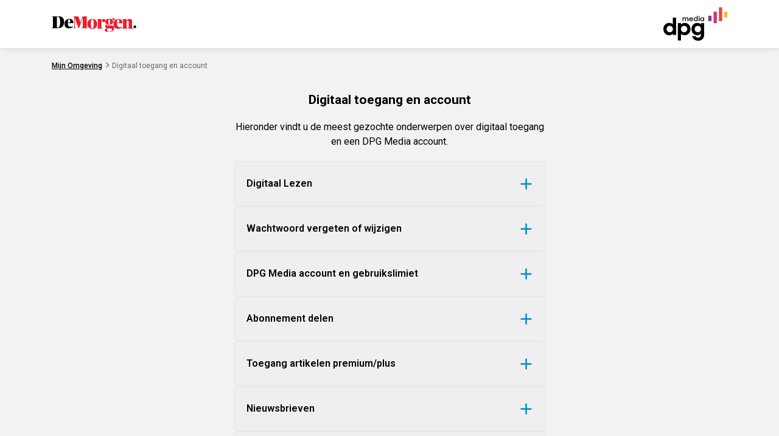

--- FILE ---
content_type: text/html; charset=utf-8
request_url: https://mijnomgeving.demorgen.be/klantenservice/veelgestelde-vragen/digitaal-toegang-en-account
body_size: 64296
content:
<!DOCTYPE html><html class="scroll-pt-14 tablet:scroll-pt-18"><head><meta charSet="utf-8" data-next-head=""/><meta name="viewport" content="width=375, initial-scale=1" data-next-head=""/><link rel="icon" href="https://cdn.sanity.io/files/r7t1lca5/mijn-omgeving-production/811b5c56d2e5fcbe1421cf22ec2d79f23e240b13.ico" sizes="48x48" data-next-head=""/><link rel="icon" href="https://cdn.sanity.io/images/r7t1lca5/mijn-omgeving-production/4a5c183e57c1b2eeb850335c5e80eec30844ee05-40x40.svg?h=48" sizes="any" type="image/svg+xml" data-next-head=""/><meta name="robots" content="all" data-next-head=""/><title data-next-head="">De Morgen Veelgestelde vragen digitaal toegang en account</title><meta name="description" content="" data-next-head=""/><link rel="preconnect" href="https://fonts.googleapis.com"/><link rel="preconnect" href="https://fonts.gstatic.com" crossorigin="anonymous"/><link rel="preconnect" href="https://dev.visualwebsiteoptimizer.com"/><link rel="preload" href="/_next/static/css/21610a5f5ae844ca.css" as="style"/><meta name="sentry-trace" content="843a2b1d4a6128b25deb0727439db8a8-9dda86f09763c440-0"/><meta name="baggage" content="sentry-environment=production,sentry-release=105-production,sentry-public_key=0363fcb6dd7e4e4dbd08e6f18a430b72,sentry-trace_id=843a2b1d4a6128b25deb0727439db8a8,sentry-org_id=1169326,sentry-sampled=false,sentry-sample_rand=0.9555941721616921,sentry-sample_rate=0.0005"/><script type="text/javascript">
                window.dataLayer = window.dataLayer || [];
                window._privacy = window._privacy || [];
                window._privacy.push(["functional", () => {
                    (function (w, d, s, l, i) {
                        w[l] = w[l] || [];
                        w[l].push({ "gtm.start": new Date().getTime(), event: "gtm.js" });
                        var f = d.getElementsByTagName(s)[0],
                          j = d.createElement(s),
                          dl = l != "dataLayer" ? "&l=" + l : "";
                        j.async = true;
                        j.src = "https://www.googletagmanager.com/gtm.js?id=" + i + dl;
                        f.parentNode.insertBefore(j, f);
                    })(window, document, "script", "dataLayer", "GTM-W5R53M4");
                }]);
              </script><link href="https://fonts.googleapis.com/css2?family=Roboto:wght@400;500;600;700;900&amp;display=swap" rel="stylesheet"/><script id="vwoCode" type="text/javascript" data-nscript="beforeInteractive">
              <!-- Start VWO Async SmartCode -->
              window._vwo_code=window._vwo_code || (function() {
              var account_id=828641,
              version = 2.1,
              settings_tolerance=2000,
              library_tolerance=2500,
              use_existing_jquery=false,
              is_spa=1,
              hide_element='body',
              hide_element_style = 'opacity:0 !important;filter:alpha(opacity=0) !important;background:none !important',
              /* DO NOT EDIT BELOW THIS LINE */
              f=false,w=window,d=document,vwoCodeEl=d.querySelector('#vwoCode'),code={use_existing_jquery:function(){return use_existing_jquery},library_tolerance:function(){return library_tolerance},hide_element_style:function(){return'{'+hide_element_style+'}'},finish:function(){if(!f){f=true;var e=d.getElementById('_vis_opt_path_hides');if(e)e.parentNode.removeChild(e)}},finished:function(){return f},load:function(e){var t=d.createElement('script');t.fetchPriority='high';t.src=e;t.type='text/javascript';t.onerror=function(){_vwo_code.finish()};d.getElementsByTagName('head')[0].appendChild(t)},getVersion:function(){return version},getMatchedCookies:function(e){var t=[];if(document.cookie){t=document.cookie.match(e)||[]}return t},getCombinationCookie:function(){var e=code.getMatchedCookies(/(?:^|;)s?(_vis_opt_exp_d+_combi=[^;$]*)/gi);e=e.map(function(e){try{var t=decodeURIComponent(e);if(!/_vis_opt_exp_d+_combi=(?:d+,?)+s*$/.test(t)){return''}return t}catch(e){return''}});var i=[];e.forEach(function(e){var t=e.match(/([d,]+)/g);t&&i.push(t.join('-'))});return i.join('|')},init:function(){if(d.URL.indexOf('__vwo_disable__')>-1)return;w.settings_timer=setTimeout(function(){_vwo_code.finish()},settings_tolerance);var e=d.currentScript,t=d.createElement('style'),i=e&&!e.async?hide_element?hide_element+'{'+hide_element_style+'}':'':code.lA=1,n=d.getElementsByTagName('head')[0];t.setAttribute('id','_vis_opt_path_hides');vwoCodeEl&&t.setAttribute('nonce',vwoCodeEl.nonce);t.setAttribute('type','text/css');if(t.styleSheet)t.styleSheet.cssText=i;else t.appendChild(d.createTextNode(i));n.appendChild(t);var o=this.getCombinationCookie();this.load('https://dev.visualwebsiteoptimizer.com/j.php?a='+account_id+'&u='+encodeURIComponent(d.URL)+'&f='+ +is_spa+'&vn='+version+(o?'&c='+o:''));return settings_timer}};w._vwo_settings_timer = code.init();return code;}());
              <!-- End VWO Async SmartCode -->
            </script><link rel="stylesheet" href="/_next/static/css/21610a5f5ae844ca.css" data-n-g=""/><noscript data-n-css=""></noscript><script defer="" noModule="" src="/_next/static/chunks/polyfills-42372ed130431b0a.js"></script><script defer="" src="/_next/static/chunks/7213.a5e5318708762e9a.js"></script><script defer="" src="/_next/static/chunks/8034.dace3ca9a39f35d3.js"></script><script defer="" src="/_next/static/chunks/4583.59b4192dab6e90d7.js"></script><script defer="" src="/_next/static/chunks/411.980e7b0517e1878b.js"></script><script src="/_next/static/chunks/webpack-056394557a4d1107.js" defer=""></script><script src="/_next/static/chunks/framework-69d3f40aed6e07db.js" defer=""></script><script src="/_next/static/chunks/main-d4c2dc553ef91746.js" defer=""></script><script src="/_next/static/chunks/pages/_app-1a121c0956a43709.js" defer=""></script><script src="/_next/static/chunks/1616-ed1d0101c9b46ad6.js" defer=""></script><script src="/_next/static/chunks/pages/klantenservice/veelgestelde-vragen/digitaal-toegang-en-account-2ece7720ecae3b97.js" defer=""></script><script src="/_next/static/105-production/_buildManifest.js" defer=""></script><script src="/_next/static/105-production/_ssgManifest.js" defer=""></script></head><body class="relative min-h-full min-h-webkit-fill-available bg-white"><script>0</script><link rel="preload" as="image" href="https://cdn.sanity.io/images/r7t1lca5/mijn-omgeving-production/3f4f298128420e518a025475da5585cbc538d5c4-113x21.svg?h=70"/><link rel="preload" as="image" href="https://cdn.sanity.io/images/r7t1lca5/mijn-omgeving-production/311b114cd92bd57463ca58a18bc1aad884ead1dd-848x446.svg?h=70"/><div id="__next"><div><a class="sr-only bg-white z-20 focus:top-1 focus:left-1 focus:p-2 focus:not-sr-only focus:absolute" href="#content">Ga naar de inhoud</a><nav role="navigation" class="z-50 sticky motion-safe:transition-all ease-in-out -top-16"><div class="h-12 tablet:h-16 z-50 flex items-center w-full bg-white bg-opacity-95 shadow border-b border-gray-medium backdrop-filter transition-all"><div class="container h-full mx-auto flex items-center"><a href="https://demorgen.be" class="inline-flex items-center min-w-max"><img src="https://cdn.sanity.io/images/r7t1lca5/mijn-omgeving-production/3f4f298128420e518a025475da5585cbc538d5c4-113x21.svg?h=70" alt="De Morgen logo" class="h-7 max-w-28"/></a><div class="h-full w-full flex justify-between"></div><div class="flex ml-auto"><a class="inline-flex items-center min-w-16" href="/"><img src="https://cdn.sanity.io/images/r7t1lca5/mijn-omgeving-production/311b114cd92bd57463ca58a18bc1aad884ead1dd-848x446.svg?h=70" alt="DPG Media" class="h-11 max-w-36"/></a></div></div></div></nav><div class="sticky motion-safe:transition-all ease-in-out z-40 top-0"></div><main class="flex-grow flex flex-col bg-gray-light relative" id="content" tabindex="-1"><div class="text-xs container mx-auto desktop:pt-6 tablet:pt-4 pt-3 flex items-baseline space-x-[0.25rem]"><a class="font-medium underline" href="/">Mijn Omgeving</a> <svg data-prefix="fas" data-icon="chevron-right" class="svg-inline--fa fa-chevron-right text-gray-dark max-w-[8px] fa-sm" role="img" viewBox="0 0 320 512" aria-hidden="true"><path fill="currentColor" d="M311.1 233.4c12.5 12.5 12.5 32.8 0 45.3l-192 192c-12.5 12.5-32.8 12.5-45.3 0s-12.5-32.8 0-45.3L243.2 256 73.9 86.6c-12.5-12.5-12.5-32.8 0-45.3s32.8-12.5 45.3 0l192 192z"></path></svg> <span class="text-gray-dark overflow-hidden whitespace-nowrap text-ellipsis">Digitaal toegang en account</span></div><div class="max-w-md tablet:max-w-lg w-full mx-auto pt-7 mb-10 flex flex-col gap-6"><div class="text-center"><h1 class="heading-4 font-bold mb-1" data-testid="faq-page-title">Digitaal toegang en account</h1><div class="my-4"><div>Hieronder vindt u de meest gezochte onderwerpen over digitaal toegang en een DPG Media account.</div></div></div><div class="flex flex-col gap-2" data-orientation="vertical"><div data-state="closed" data-orientation="vertical" class="border border-gray-medium rounded bg-white"><h3 data-orientation="vertical" data-state="closed"><button type="button" aria-controls="radix-_R_hn9ljm_" aria-expanded="false" data-state="closed" data-orientation="vertical" id="digitaal-lezen" class="font-semibold text-left text-base flex w-full items-center justify-between py-3 px-4 space-x-4 min-h-14" data-radix-collection-item=""><div class="flex-1 py-2">Digitaal Lezen</div><svg data-prefix="fas" data-icon="plus" class="svg-inline--fa fa-plus hidden-when-open text-info text-xl max-w-[21px]" role="img" viewBox="0 0 448 512" aria-hidden="true"><path fill="currentColor" d="M256 64c0-17.7-14.3-32-32-32s-32 14.3-32 32l0 160-160 0c-17.7 0-32 14.3-32 32s14.3 32 32 32l160 0 0 160c0 17.7 14.3 32 32 32s32-14.3 32-32l0-160 160 0c17.7 0 32-14.3 32-32s-14.3-32-32-32l-160 0 0-160z"></path></svg><svg data-prefix="fas" data-icon="minus" class="svg-inline--fa fa-minus hidden-when-closed text-info text-xl max-w-[21px]" role="img" viewBox="0 0 448 512" aria-hidden="true"><path fill="currentColor" d="M0 256c0-17.7 14.3-32 32-32l384 0c17.7 0 32 14.3 32 32s-14.3 32-32 32L32 288c-17.7 0-32-14.3-32-32z"></path></svg></button></h3><div data-state="closed" id="radix-_R_hn9ljm_" hidden="" role="region" aria-labelledby="radix-_R_1n9ljm_" data-orientation="vertical" class="px-4 pb-4 text-base bg-white" style="--radix-accordion-content-height:var(--radix-collapsible-content-height);--radix-accordion-content-width:var(--radix-collapsible-content-width)"><div class="text-sm"><p>Met een Digitaal Basis abonnement* heeft u toegang tot de online artikelen via de website en nieuwsapp van <!-- -->De Morgen<!-- -->. </p><p><br/>Met een Digitaal, Zaterdag + Digitaal of Compleet abonnement heeft u daarnaast toegang tot de Digitale Krant, die de vertrouwde opmaak van de papieren krant heeft. Ook krijgt u toegang tot bepaalde extra&#x27;s, zoals: puzzelen, podcasts luisteren en online artikelen lezen van andere kranten en/of magazines. Deze extra’s verschillen per merk.<br/><br/>Hieronder vindt u de stappen om toegang te krijgen tot onze digitale producten:<br/></p><p><strong><br/>Stap 1: DPG Media account aanmaken</strong></p><ul class="list-disc list-outside pl-4"><li class="leading-8 relative">Ga naar het <a class="font-semibold text-anchor underline" target="_blank" href="/login">inlogscherm</a></li><li class="leading-8 relative">Bent u al ingelogd, dan kunt u meteen door naar stap 2.</li><li class="leading-8 relative">Vul uw e-mailadres in, wij controleren of het al bekend is in ons systeem.</li><li class="leading-8 relative">Wordt uw e-mailadres niet herkend, dan heeft u waarschijnlijk nog geen account en kunt u meteen een account aanmaken.</li><li class="leading-8 relative">Wordt uw e-mailadres wel herkend, maar weet u het wachtwoord niet meer, klik dan op &#x27;wachtwoord vergeten&#x27;. U ontvangt een code in uw mailbox om uw wachtwoord te wijzigen.<br/></li></ul><p><strong><br/>Stap 2: abonnement koppelen aan uw account</strong></p><ul class="list-disc list-outside pl-4"><li class="leading-8 relative"><a class="font-semibold text-anchor underline" target="_blank" href="/abonnementen">Controlee</a>r of uw abonnement is gekoppeld aan uw account.</li><li class="leading-8 relative">Staat uw abonnement er nog niet bij, dan kunt u het op diezelfde pagina koppelen. U heeft uw abonnementsnummer nodig, dat begint met een &#x27;A&#x27;, gevolgd door 10 cijfers. U vindt dit in de omschrijving van een recente betaling.<br/></li></ul><p><strong><br/>Stap 3: Veiligheidscheck: bent u het echt?</strong></p><ul class="list-disc list-outside pl-4"><li class="leading-8 relative">Om zeker te zijn dat alleen u een abonnement kan koppelen en niet zomaar iemand die uw e-mailadres kent, vragen we om de betaalwijze en de laatste vier cijfers van uw bankrekening of creditcard op te geven. Een kleine check voor de veiligheid.<br/></li></ul><p><strong><br/>Stap 4: Inloggen en lezen maar!</strong></p><ul class="list-disc list-outside pl-4"><li class="leading-8 relative">Zodra uw account en abonnement correct zijn gekoppeld, kunt u meteen beginnen met lezen van de online nieuwsartikelen en de krant-app op uw smartphone.</li><li class="leading-8 relative">Wilt u verder lezen op een ander toestel? Gebruik de inlogknop rechtsbovenaan voor volledige toegang tot alle digitale opties voor u als abonnee.</li></ul><p></p><p><em><br/>*Heeft u een Digitaal Basis abonnement en wilt u ook de Digitale Krant lezen en gebruikmaken van alle extra’s, dan kunt u de abonnementsvorm makkelijk wijzigen. Nadat u bent ingelogd met uw DPG Media account gaat u naar het <a href="https://mijnomgeving.ad.nl/abonnementen" class="font-semibold text-anchor underline" target="_blank">overzicht van uw lopende abonnementen</a>. Vervolgens gaat u naar het abonnement dat u wilt wijzigen en daar klikt u op ‘Abonnement wijzigen’.</em></p></div></div></div><div data-state="closed" data-orientation="vertical" class="border border-gray-medium rounded bg-white"><h3 data-orientation="vertical" data-state="closed"><button type="button" aria-controls="radix-_R_in9ljm_" aria-expanded="false" data-state="closed" data-orientation="vertical" id="nieuw-wachtwoord-aanvragen" class="font-semibold text-left text-base flex w-full items-center justify-between py-3 px-4 space-x-4 min-h-14" data-radix-collection-item=""><div class="flex-1 py-2">Wachtwoord vergeten of wijzigen</div><svg data-prefix="fas" data-icon="plus" class="svg-inline--fa fa-plus hidden-when-open text-info text-xl max-w-[21px]" role="img" viewBox="0 0 448 512" aria-hidden="true"><path fill="currentColor" d="M256 64c0-17.7-14.3-32-32-32s-32 14.3-32 32l0 160-160 0c-17.7 0-32 14.3-32 32s14.3 32 32 32l160 0 0 160c0 17.7 14.3 32 32 32s32-14.3 32-32l0-160 160 0c17.7 0 32-14.3 32-32s-14.3-32-32-32l-160 0 0-160z"></path></svg><svg data-prefix="fas" data-icon="minus" class="svg-inline--fa fa-minus hidden-when-closed text-info text-xl max-w-[21px]" role="img" viewBox="0 0 448 512" aria-hidden="true"><path fill="currentColor" d="M0 256c0-17.7 14.3-32 32-32l384 0c17.7 0 32 14.3 32 32s-14.3 32-32 32L32 288c-17.7 0-32-14.3-32-32z"></path></svg></button></h3><div data-state="closed" id="radix-_R_in9ljm_" hidden="" role="region" aria-labelledby="radix-_R_2n9ljm_" data-orientation="vertical" class="px-4 pb-4 text-base bg-white" style="--radix-accordion-content-height:var(--radix-collapsible-content-height);--radix-accordion-content-width:var(--radix-collapsible-content-width)"><div class="text-sm"><p>Klik op deze <a class="font-semibold text-anchor underline" target="_blank" href="/account">link</a> en wij sturen u een e-mail om een nieuw wachtwoord in te stellen. Ontvangt u geen bericht, kijk dan voor de zekerheid in uw spambox.</p></div></div></div><div data-state="closed" data-orientation="vertical" class="border border-gray-medium rounded bg-white"><h3 data-orientation="vertical" data-state="closed"><button type="button" aria-controls="radix-_R_jn9ljm_" aria-expanded="false" data-state="closed" data-orientation="vertical" id="dpg-media-account-en-gebruikslimiet" class="font-semibold text-left text-base flex w-full items-center justify-between py-3 px-4 space-x-4 min-h-14" data-radix-collection-item=""><div class="flex-1 py-2">DPG Media account en gebruikslimiet</div><svg data-prefix="fas" data-icon="plus" class="svg-inline--fa fa-plus hidden-when-open text-info text-xl max-w-[21px]" role="img" viewBox="0 0 448 512" aria-hidden="true"><path fill="currentColor" d="M256 64c0-17.7-14.3-32-32-32s-32 14.3-32 32l0 160-160 0c-17.7 0-32 14.3-32 32s14.3 32 32 32l160 0 0 160c0 17.7 14.3 32 32 32s32-14.3 32-32l0-160 160 0c17.7 0 32-14.3 32-32s-14.3-32-32-32l-160 0 0-160z"></path></svg><svg data-prefix="fas" data-icon="minus" class="svg-inline--fa fa-minus hidden-when-closed text-info text-xl max-w-[21px]" role="img" viewBox="0 0 448 512" aria-hidden="true"><path fill="currentColor" d="M0 256c0-17.7 14.3-32 32-32l384 0c17.7 0 32 14.3 32 32s-14.3 32-32 32L32 288c-17.7 0-32-14.3-32-32z"></path></svg></button></h3><div data-state="closed" id="radix-_R_jn9ljm_" hidden="" role="region" aria-labelledby="radix-_R_3n9ljm_" data-orientation="vertical" class="px-4 pb-4 text-base bg-white" style="--radix-accordion-content-height:var(--radix-collapsible-content-height);--radix-accordion-content-width:var(--radix-collapsible-content-width)"><div class="text-sm"><p>Een DPG Media account is persoonlijk, uw inloggegevens mag u niet met anderen delen. Om onze producten en uw gegevens te beschermen, hebben wij in onze <a href="https://privacy.dpgmedia.be/nl/document/terms-of-use" class="font-semibold text-anchor underline" target="_blank">gebruiksvoorwaarden</a> opgenomen dat u met een DPG Media account op maximaal 3* webbrowsers en/of apparaten met apps ingelogd gebruik mag maken van de websites en apps van DPG Media.</p><p><br/>Met deze limiet van 3* webbrowsers en/of apparaten met apps, kunt u ingelogd actief zijn op een mobiele telefoon, een tablet en een computer. Wanneer u meerdere apps van DPG Media op één apparaat gebruikt, blijft dit uiteraard als één apparaat tellen. Let op; als u op één apparaat zowel een webbrowser als apps gebruikt, dan telt dit dubbel. Verschillende webbrowsers, zoals Chrome, Safari, Edge en Firefox en ook incognito browsers, worden ieder apart geteld.</p><p><br/>*Voor accounts met een ‘Digitaal Student’-abonnement geldt een aparte limiet van 1 apparaat; u mag 1 webbrowser (zoals Chrome of Safari) en alle apps van DPG Media gebruiken op 1 apparaat. </p><p><br/>Bij de eerste en tweede overschrijding van de limiet binnen 30 dagen tonen we u een beveiligingsmelding. Bij een derde overschrijding wordt uw toegang geblokkeerd. U kunt deze blokkade alleen opheffen door uw wachtwoord te wijzigen.</p><p><br/>Wanneer u uw wachtwoord wijzigt, wordt uw account uitgelogd op alle webbrowsers en apparaten met apps, behalve waar u op dat moment de wijziging uitvoert. Alleen hier blijft u ingelogd. U bepaalt vervolgens zelf in welke webbrowsers en apparaten met apps u opnieuw inlogt met uw DPG Media account. Houd uw wachtwoord geheim en log alleen zelf in.</p></div></div></div><div data-state="closed" data-orientation="vertical" class="border border-gray-medium rounded bg-white"><h3 data-orientation="vertical" data-state="closed"><button type="button" aria-controls="radix-_R_kn9ljm_" aria-expanded="false" data-state="closed" data-orientation="vertical" id="hoe-kan-ik-mijn-abonnement-delen" class="font-semibold text-left text-base flex w-full items-center justify-between py-3 px-4 space-x-4 min-h-14" data-radix-collection-item=""><div class="flex-1 py-2">Abonnement delen</div><svg data-prefix="fas" data-icon="plus" class="svg-inline--fa fa-plus hidden-when-open text-info text-xl max-w-[21px]" role="img" viewBox="0 0 448 512" aria-hidden="true"><path fill="currentColor" d="M256 64c0-17.7-14.3-32-32-32s-32 14.3-32 32l0 160-160 0c-17.7 0-32 14.3-32 32s14.3 32 32 32l160 0 0 160c0 17.7 14.3 32 32 32s32-14.3 32-32l0-160 160 0c17.7 0 32-14.3 32-32s-14.3-32-32-32l-160 0 0-160z"></path></svg><svg data-prefix="fas" data-icon="minus" class="svg-inline--fa fa-minus hidden-when-closed text-info text-xl max-w-[21px]" role="img" viewBox="0 0 448 512" aria-hidden="true"><path fill="currentColor" d="M0 256c0-17.7 14.3-32 32-32l384 0c17.7 0 32 14.3 32 32s-14.3 32-32 32L32 288c-17.7 0-32-14.3-32-32z"></path></svg></button></h3><div data-state="closed" id="radix-_R_kn9ljm_" hidden="" role="region" aria-labelledby="radix-_R_4n9ljm_" data-orientation="vertical" class="px-4 pb-4 text-base bg-white" style="--radix-accordion-content-height:var(--radix-collapsible-content-height);--radix-accordion-content-width:var(--radix-collapsible-content-width)"><div class="text-sm"><p>U kunt uw abonnement delen met een extra persoon binnen uw huishouden wanneer u een Digitaal, Zaterdag + Digitaal of Compleet abonnement heeft op één van de nieuwsmerken van DPG Media. Diegene kan vervolgens met een eigen DPG Media account inloggen op diens eigen telefoon, computer en/of tablet.</p><p><br/>Ga naar <a class="font-semibold text-anchor underline" target="_blank" href="/abonnementen">Mijn abonnement(en)</a> en selecteer uw abonnement. Open &#x27;Abonnement delen&#x27; en volg de stappen om een meelezer uit te nodigen.</p><p><br/>Let op: Dit is niet mogelijk voor abonnees met een ‘Digitaal Basis’-abonnement of een ‘Digitaal Student’-abonnement en voor zakelijke abonnees.</p></div></div></div><div data-state="closed" data-orientation="vertical" class="border border-gray-medium rounded bg-white"><h3 data-orientation="vertical" data-state="closed"><button type="button" aria-controls="radix-_R_ln9ljm_" aria-expanded="false" data-state="closed" data-orientation="vertical" id="toegang-artikelen-premium-plus" class="font-semibold text-left text-base flex w-full items-center justify-between py-3 px-4 space-x-4 min-h-14" data-radix-collection-item=""><div class="flex-1 py-2">Toegang artikelen premium/plus</div><svg data-prefix="fas" data-icon="plus" class="svg-inline--fa fa-plus hidden-when-open text-info text-xl max-w-[21px]" role="img" viewBox="0 0 448 512" aria-hidden="true"><path fill="currentColor" d="M256 64c0-17.7-14.3-32-32-32s-32 14.3-32 32l0 160-160 0c-17.7 0-32 14.3-32 32s14.3 32 32 32l160 0 0 160c0 17.7 14.3 32 32 32s32-14.3 32-32l0-160 160 0c17.7 0 32-14.3 32-32s-14.3-32-32-32l-160 0 0-160z"></path></svg><svg data-prefix="fas" data-icon="minus" class="svg-inline--fa fa-minus hidden-when-closed text-info text-xl max-w-[21px]" role="img" viewBox="0 0 448 512" aria-hidden="true"><path fill="currentColor" d="M0 256c0-17.7 14.3-32 32-32l384 0c17.7 0 32 14.3 32 32s-14.3 32-32 32L32 288c-17.7 0-32-14.3-32-32z"></path></svg></button></h3><div data-state="closed" id="radix-_R_ln9ljm_" hidden="" role="region" aria-labelledby="radix-_R_5n9ljm_" data-orientation="vertical" class="px-4 pb-4 text-base bg-white" style="--radix-accordion-content-height:var(--radix-collapsible-content-height);--radix-accordion-content-width:var(--radix-collapsible-content-width)"><div class="text-sm"><p>Met een Digitaal Basis, Digitaal, Zaterdag + Digitaal of Compleet abonnement krijgt u toegang tot premium/plus-artikelen. Hier leest u hoe u met een DPG Media account en een gekoppeld abonnement <a class="font-semibold text-anchor underline" target="_blank" href="/klantenservice/veelgestelde-vragen/digitaal-lezen-en-account#hoe-lees-ik-digitaal">digitaal kunt lezen</a>.<br/><br/>Bent u ingelogd met uw DPG Media account en kunt u de premium/plus-artikelen niet lezen? Dan is uw abonnement misschien gekoppeld aan een ander e-mailadres. Volg de volgende stappen:</p><ul class="list-disc list-outside pl-4"><li class="leading-8 relative">Ga naar het inlogscherm via <a href="https://account.demorgen.be/login?callback_url=https://mijnomgeving.demorgen.be/klantenservice/veelgestelde-vragen/digitaal-toegang-en-account" class="font-semibold text-anchor underline" target="_blank">deze link</a> en scroll naar beneden</li><li class="leading-8 relative">Klik op de link &#x27;Welk e-mailadres is aan mijn abonnement gekoppeld?&#x27; </li><li class="leading-8 relative">Voer uw abonnementsnummer in en haal het e-mailadres op</li><li class="leading-8 relative">Log vervolgens uit en weer in met het juiste e-mailadres</li></ul></div></div></div><div data-state="closed" data-orientation="vertical" class="border border-gray-medium rounded bg-white"><h3 data-orientation="vertical" data-state="closed"><button type="button" aria-controls="radix-_R_mn9ljm_" aria-expanded="false" data-state="closed" data-orientation="vertical" id="nieuwsbrieven" class="font-semibold text-left text-base flex w-full items-center justify-between py-3 px-4 space-x-4 min-h-14" data-radix-collection-item=""><div class="flex-1 py-2">Nieuwsbrieven</div><svg data-prefix="fas" data-icon="plus" class="svg-inline--fa fa-plus hidden-when-open text-info text-xl max-w-[21px]" role="img" viewBox="0 0 448 512" aria-hidden="true"><path fill="currentColor" d="M256 64c0-17.7-14.3-32-32-32s-32 14.3-32 32l0 160-160 0c-17.7 0-32 14.3-32 32s14.3 32 32 32l160 0 0 160c0 17.7 14.3 32 32 32s32-14.3 32-32l0-160 160 0c17.7 0 32-14.3 32-32s-14.3-32-32-32l-160 0 0-160z"></path></svg><svg data-prefix="fas" data-icon="minus" class="svg-inline--fa fa-minus hidden-when-closed text-info text-xl max-w-[21px]" role="img" viewBox="0 0 448 512" aria-hidden="true"><path fill="currentColor" d="M0 256c0-17.7 14.3-32 32-32l384 0c17.7 0 32 14.3 32 32s-14.3 32-32 32L32 288c-17.7 0-32-14.3-32-32z"></path></svg></button></h3><div data-state="closed" id="radix-_R_mn9ljm_" hidden="" role="region" aria-labelledby="radix-_R_6n9ljm_" data-orientation="vertical" class="px-4 pb-4 text-base bg-white" style="--radix-accordion-content-height:var(--radix-collapsible-content-height);--radix-accordion-content-width:var(--radix-collapsible-content-width)"><div class="text-sm"><p>Hier schrijft u zich in op <a class="font-semibold text-anchor underline" target="_self" href="/voorkeuren/nieuwsbrieven">diverse nieuwsbrieven</a>. U kunt zich hier ook afmelden of door onderaan de nieuwsbrief op ‘Afmelden’ te klikken.</p></div></div></div><div data-state="closed" data-orientation="vertical" class="border border-gray-medium rounded bg-white"><h3 data-orientation="vertical" data-state="closed"><button type="button" aria-controls="radix-_R_nn9ljm_" aria-expanded="false" data-state="closed" data-orientation="vertical" id="hoe-kan-ik-de-morgen-lezen-op-mijn-pc-of-laptop" class="font-semibold text-left text-base flex w-full items-center justify-between py-3 px-4 space-x-4 min-h-14" data-radix-collection-item=""><div class="flex-1 py-2">De Morgen lezen op PC of laptop</div><svg data-prefix="fas" data-icon="plus" class="svg-inline--fa fa-plus hidden-when-open text-info text-xl max-w-[21px]" role="img" viewBox="0 0 448 512" aria-hidden="true"><path fill="currentColor" d="M256 64c0-17.7-14.3-32-32-32s-32 14.3-32 32l0 160-160 0c-17.7 0-32 14.3-32 32s14.3 32 32 32l160 0 0 160c0 17.7 14.3 32 32 32s32-14.3 32-32l0-160 160 0c17.7 0 32-14.3 32-32s-14.3-32-32-32l-160 0 0-160z"></path></svg><svg data-prefix="fas" data-icon="minus" class="svg-inline--fa fa-minus hidden-when-closed text-info text-xl max-w-[21px]" role="img" viewBox="0 0 448 512" aria-hidden="true"><path fill="currentColor" d="M0 256c0-17.7 14.3-32 32-32l384 0c17.7 0 32 14.3 32 32s-14.3 32-32 32L32 288c-17.7 0-32-14.3-32-32z"></path></svg></button></h3><div data-state="closed" id="radix-_R_nn9ljm_" hidden="" role="region" aria-labelledby="radix-_R_7n9ljm_" data-orientation="vertical" class="px-4 pb-4 text-base bg-white" style="--radix-accordion-content-height:var(--radix-collapsible-content-height);--radix-accordion-content-width:var(--radix-collapsible-content-width)"><div class="text-sm"><p>Om alle artikels te kunnen lezen, heeft u een <a class="font-semibold text-anchor underline" target="_self" href="/abonnementen/koppelen">gekoppeld abonnement</a> nodig. </p><p><br/><strong>De website</strong> </p><p>Op de website leest u altijd het recentste nieuws naast duiding en opinie. Via het menu bovenaan navigeert u van sectie naar sectie. U vindt er verder ook onze handige tv-gids met tips en de print editie van de krant. </p><ul class="list-disc list-outside pl-4"><li class="leading-8 relative">Surf naar <a href="http://www.demorgen.be/" class="font-semibold text-anchor underline" target="_self">www.demorgen.be</a> en klik rechtsboven op ‘Instellingen’ en vervolgens op ‘Inloggen’. </li><li class="leading-8 relative">Vul uw e-mailadres en wachtwoord in. </li><li class="leading-8 relative">Klik op ‘Inloggen’. U keert automatisch terug naar de homepage. </li></ul><p><br/><strong>De print editie of digitale krant op de website</strong> </p><p>Via demorgen.be kunt u onmiddellijk rechts bovenaan de pagina op de krantenafbeelding klikken om in de print editie omgeving te komen. De print editie is beschikbaar vanaf 5 uur ’s ochtends. </p><p></p><ul class="list-disc list-outside pl-4"><li class="leading-8 relative">Klik op ‘Editie’ rechts bovenaan op demorgen.be </li><li class="leading-8 relative">U krijgt de krant van vandaag te zien. Als u daarop klikt, kan het gebeuren dat er een scherm verschijnt met de vraag ‘Bent u abonnee? Meld u hier aan.’ Klik in dat geval op ‘Meld u hier aan’. </li><li class="leading-8 relative">De melding zal verdwijnen en de krant zal verschijnen. In sommige gevallen moet u uw inloggegevens nog éénmalig invullen voordat de krant verschijnt. </li><li class="leading-8 relative">Om de digitale krant in het buitenland te kunnen downloaden, is een wifi-verbinding nodig. Bij een mobiele verbinding (3G/4G) kunnen de kosten oplopen. </li></ul><p><br/>Heeft u nog vragen? Neem dan <a class="font-semibold text-anchor underline" target="_self" href="/klantenservice/contact">contact</a> op met ons. Wij helpen u graag verder.</p></div></div></div><div data-state="closed" data-orientation="vertical" class="border border-gray-medium rounded bg-white"><h3 data-orientation="vertical" data-state="closed"><button type="button" aria-controls="radix-_R_on9ljm_" aria-expanded="false" data-state="closed" data-orientation="vertical" id="hoe-kan-ik-de-morgen-lezen-op-mijn-tablet" class="font-semibold text-left text-base flex w-full items-center justify-between py-3 px-4 space-x-4 min-h-14" data-radix-collection-item=""><div class="flex-1 py-2">De Morgen lezen op tablet?</div><svg data-prefix="fas" data-icon="plus" class="svg-inline--fa fa-plus hidden-when-open text-info text-xl max-w-[21px]" role="img" viewBox="0 0 448 512" aria-hidden="true"><path fill="currentColor" d="M256 64c0-17.7-14.3-32-32-32s-32 14.3-32 32l0 160-160 0c-17.7 0-32 14.3-32 32s14.3 32 32 32l160 0 0 160c0 17.7 14.3 32 32 32s32-14.3 32-32l0-160 160 0c17.7 0 32-14.3 32-32s-14.3-32-32-32l-160 0 0-160z"></path></svg><svg data-prefix="fas" data-icon="minus" class="svg-inline--fa fa-minus hidden-when-closed text-info text-xl max-w-[21px]" role="img" viewBox="0 0 448 512" aria-hidden="true"><path fill="currentColor" d="M0 256c0-17.7 14.3-32 32-32l384 0c17.7 0 32 14.3 32 32s-14.3 32-32 32L32 288c-17.7 0-32-14.3-32-32z"></path></svg></button></h3><div data-state="closed" id="radix-_R_on9ljm_" hidden="" role="region" aria-labelledby="radix-_R_8n9ljm_" data-orientation="vertical" class="px-4 pb-4 text-base bg-white" style="--radix-accordion-content-height:var(--radix-collapsible-content-height);--radix-accordion-content-width:var(--radix-collapsible-content-width)"><div class="text-sm"><p>Om alle artikels te kunnen lezen, heeft u een <a class="font-semibold text-anchor underline" target="_self" href="/abonnementen/koppelen">gekoppeld abonnement</a> nodig. </p><p><br/>Momenteel ondersteunen wij de besturingssystemen Android versie 5 en iOS vanaf 11. Het hangt van het merk en model van uw toestel af hoe het downloaden van de app precies in z’n werk gaat. Hieronder vindt u de omschrijving hoe het downloaden van de apps bij de meeste toestellen werkt. </p><p><br/><strong>De Digitale Editie App</strong> </p><p>Op uw tablet kan u met de Digitale Editie De Morgen op een geheel nieuwe manier lezen. Swipe elke ochtend door alles wat ook in de papieren krant staat, maar dan met alle voordelen van digitaal: mooie fotoreeksen, verhelderende video&#x27;s, links naar andere artikelen en podcasts die dieper graven. </p><p><br/>U kunt de Digitale Editie automatisch laten downloaden zodat u direct kunt beginnen met lezen, zelfs als u later geen internetverbinding meer heeft. Indien gewenst kunt u hier De Morgen ook lezen in de vertrouwde opmaak van de papieren krant. </p><p><br/>Hieronder vindt u de omschrijving hoe u de Digitale Editie-app kan downloaden. </p><p><br/><strong>Android/iOS</strong> </p><ul class="list-disc list-outside pl-4"><li class="leading-8 relative">Ga naar de Play/iOS Store op uw tablet en zoek op ‘De Morgen’.</li><li class="leading-8 relative">Download de app ‘De Morgen: nieuws en duiding’ en open deze. </li><li class="leading-8 relative">Ga door de drie welkomstschermen.</li><li class="leading-8 relative">Tik op ‘Menu’ rechtsboven. </li><li class="leading-8 relative">Kies ‘Inloggen’, vul het e-mailadres en wachtwoord in. Tik op ‘Inloggen’. </li><li class="leading-8 relative">Onderaan kunt u navigeren naar de verschillende mogelijkheden binnen de app. </li></ul><p><br/><strong>De Print Editie of digitale kranten App</strong> </p><p>Met de Print Editie App kan u de krant van De Morgen lezen in de vertrouwde opmaak van de papieren krant. U kunt de artikelen delen en bewaren, en eenmaal gedownload is de krant ook offline te lezen. U kunt ook in het archief terugbladeren. </p><p><br/>De print editie is beschikbaar vanaf 5 uur ’s ochtends. Om de krant in het buitenland te kunnen downloaden, is een wifi-verbinding nodig. Bij een mobiele verbinding (3G/4G) kunnen de kosten oplopen. </p><p><br/>Hieronder vindt u de omschrijving hoe u de Print Editie-app kan downloaden. </p><p><br/><strong>Android/iOS</strong> </p><ul class="list-disc list-outside pl-4"><li class="leading-8 relative">Ga naar de Play/iOS Store op uw tablet en zoek op ‘De Morgen Print’. </li><li class="leading-8 relative">Download de app ‘De Morgen Print Editie’. </li><li class="leading-8 relative">Open de app en tik op het hamburgermenu (drie streepjes) linksboven. </li><li class="leading-8 relative">Tik op ‘Aanmelden’, vul het e-mailadres en wachtwoord in. </li><li class="leading-8 relative">Tik op ‘Inloggen’. </li><li class="leading-8 relative">U keert automatisch terug naar de Kiosk.</li><li class="leading-8 relative">Tik op de krant om deze te downloaden. </li></ul><p><br/>Heeft u nog vragen? Neem dan contact met ons op. Wij helpen u graag verder. /abonnementen/koppelen</p></div></div></div><div data-state="closed" data-orientation="vertical" class="border border-gray-medium rounded bg-white"><h3 data-orientation="vertical" data-state="closed"><button type="button" aria-controls="radix-_R_pn9ljm_" aria-expanded="false" data-state="closed" data-orientation="vertical" id="wat-is-het-verschil-tussen-de-app-op-smartphone-en-op-tablet" class="font-semibold text-left text-base flex w-full items-center justify-between py-3 px-4 space-x-4 min-h-14" data-radix-collection-item=""><div class="flex-1 py-2">Verschil tussen de app op smartphone en op tablet</div><svg data-prefix="fas" data-icon="plus" class="svg-inline--fa fa-plus hidden-when-open text-info text-xl max-w-[21px]" role="img" viewBox="0 0 448 512" aria-hidden="true"><path fill="currentColor" d="M256 64c0-17.7-14.3-32-32-32s-32 14.3-32 32l0 160-160 0c-17.7 0-32 14.3-32 32s14.3 32 32 32l160 0 0 160c0 17.7 14.3 32 32 32s32-14.3 32-32l0-160 160 0c17.7 0 32-14.3 32-32s-14.3-32-32-32l-160 0 0-160z"></path></svg><svg data-prefix="fas" data-icon="minus" class="svg-inline--fa fa-minus hidden-when-closed text-info text-xl max-w-[21px]" role="img" viewBox="0 0 448 512" aria-hidden="true"><path fill="currentColor" d="M0 256c0-17.7 14.3-32 32-32l384 0c17.7 0 32 14.3 32 32s-14.3 32-32 32L32 288c-17.7 0-32-14.3-32-32z"></path></svg></button></h3><div data-state="closed" id="radix-_R_pn9ljm_" hidden="" role="region" aria-labelledby="radix-_R_9n9ljm_" data-orientation="vertical" class="px-4 pb-4 text-base bg-white" style="--radix-accordion-content-height:var(--radix-collapsible-content-height);--radix-accordion-content-width:var(--radix-collapsible-content-width)"><div class="text-sm"><p>De app van De Morgen biedt een andere leeservaring afhankelijk van op welk toestel u de app gebruikt. </p><p><br/>Op uw <strong>smartphone</strong> krijgt u op elk moment het urgentste nieuws en de beste achtergrondverhalen. </p><p><br/>Op uw <strong>tablet</strong> transformeert de app zich tot een digitale editie van de krant. Die editie bevat alles wat ook in de papieren krant staat, maar dan met alle mogelijkheden van digitaal: we voegen onder andere video&#x27;s, fotoreeksen, podcasts en zelfs beeld- en geluidsfragmenten toe. Het is niet mogelijk de tekstgrootte aan te passen in de Editie-app.</p></div></div></div><div data-state="closed" data-orientation="vertical" class="border border-gray-medium rounded bg-white"><h3 data-orientation="vertical" data-state="closed"><button type="button" aria-controls="radix-_R_qn9ljm_" aria-expanded="false" data-state="closed" data-orientation="vertical" id="online-toegang-in-het-buitenland-dm" class="font-semibold text-left text-base flex w-full items-center justify-between py-3 px-4 space-x-4 min-h-14" data-radix-collection-item=""><div class="flex-1 py-2">Online toegang buitenland</div><svg data-prefix="fas" data-icon="plus" class="svg-inline--fa fa-plus hidden-when-open text-info text-xl max-w-[21px]" role="img" viewBox="0 0 448 512" aria-hidden="true"><path fill="currentColor" d="M256 64c0-17.7-14.3-32-32-32s-32 14.3-32 32l0 160-160 0c-17.7 0-32 14.3-32 32s14.3 32 32 32l160 0 0 160c0 17.7 14.3 32 32 32s32-14.3 32-32l0-160 160 0c17.7 0 32-14.3 32-32s-14.3-32-32-32l-160 0 0-160z"></path></svg><svg data-prefix="fas" data-icon="minus" class="svg-inline--fa fa-minus hidden-when-closed text-info text-xl max-w-[21px]" role="img" viewBox="0 0 448 512" aria-hidden="true"><path fill="currentColor" d="M0 256c0-17.7 14.3-32 32-32l384 0c17.7 0 32 14.3 32 32s-14.3 32-32 32L32 288c-17.7 0-32-14.3-32-32z"></path></svg></button></h3><div data-state="closed" id="radix-_R_qn9ljm_" hidden="" role="region" aria-labelledby="radix-_R_an9ljm_" data-orientation="vertical" class="px-4 pb-4 text-base bg-white" style="--radix-accordion-content-height:var(--radix-collapsible-content-height);--radix-accordion-content-width:var(--radix-collapsible-content-width)"><div class="text-sm"><p>Om de digitale editie of de print editie in het buitenland te kunnen downloaden, is een wifi-verbinding aan te bevelen. Bij een mobiele verbinding (3G/4G) kunnen de kosten oplopen. </p><p><br/>Indien u geen Belgisch bankrekeningnummer heeft, kunt u een Digitaal basis-abonnement nemen met via uw creditcard, of via de App Store een abonnement aanschaffen.</p></div></div></div><div data-state="closed" data-orientation="vertical" class="border border-gray-medium rounded bg-white"><h3 data-orientation="vertical" data-state="closed"><button type="button" aria-controls="radix-_R_rn9ljm_" aria-expanded="false" data-state="closed" data-orientation="vertical" id="e-mailadres-wijzigen-dm" class="font-semibold text-left text-base flex w-full items-center justify-between py-3 px-4 space-x-4 min-h-14" data-radix-collection-item=""><div class="flex-1 py-2">E-mailadres wijzigen</div><svg data-prefix="fas" data-icon="plus" class="svg-inline--fa fa-plus hidden-when-open text-info text-xl max-w-[21px]" role="img" viewBox="0 0 448 512" aria-hidden="true"><path fill="currentColor" d="M256 64c0-17.7-14.3-32-32-32s-32 14.3-32 32l0 160-160 0c-17.7 0-32 14.3-32 32s14.3 32 32 32l160 0 0 160c0 17.7 14.3 32 32 32s32-14.3 32-32l0-160 160 0c17.7 0 32-14.3 32-32s-14.3-32-32-32l-160 0 0-160z"></path></svg><svg data-prefix="fas" data-icon="minus" class="svg-inline--fa fa-minus hidden-when-closed text-info text-xl max-w-[21px]" role="img" viewBox="0 0 448 512" aria-hidden="true"><path fill="currentColor" d="M0 256c0-17.7 14.3-32 32-32l384 0c17.7 0 32 14.3 32 32s-14.3 32-32 32L32 288c-17.7 0-32-14.3-32-32z"></path></svg></button></h3><div data-state="closed" id="radix-_R_rn9ljm_" hidden="" role="region" aria-labelledby="radix-_R_bn9ljm_" data-orientation="vertical" class="px-4 pb-4 text-base bg-white" style="--radix-accordion-content-height:var(--radix-collapsible-content-height);--radix-accordion-content-width:var(--radix-collapsible-content-width)"><div class="text-sm"><p>U kunt uw e-mailgegevens wijzigen via <a class="font-semibold text-anchor underline" target="_self" href="/account">deze link</a>.</p></div></div></div></div></div><div class="bg-white"><div class="max-w-md tablet:max-w-lg w-full mx-auto pt-4 mb-8"><a href="/"><span class="inline-flex items-center justify-center text-center rounded-sm text-sm font-semibold ring-focus ring-offset-3 appearance-none focus-visible:outline-none focus-visible:ring-1 disabled:bg-gray-medium disabled:text-gray-dark disabled:cursor-default hover:border-opacity-100 border border-black active:bg-secondary active:text-white border-opacity-100 hover:shadow-inset h-9 px-5 cursor-pointer">Terug naar overzicht</span></a></div><div class="max-w-md tablet:max-w-lg w-full mx-auto pt-4 pb-2 px-4 mb-9 bg-info-lighter" data-testid="faq-categories"><h3 class="font-semibold">Andere rubrieken</h3><ul class="flex flex-col gap-1 my-2"><li><a class="text-anchor hover:text-anchor-dark text-sm underline font-medium" href="/klantenservice/veelgestelde-vragen/digitaal-toegang-en-account">Digitaal toegang en account</a></li><li><a class="text-anchor hover:text-anchor-dark text-sm underline font-medium" href="/klantenservice/veelgestelde-vragen/abonnement">Abonnement</a></li><li><a class="text-anchor hover:text-anchor-dark text-sm underline font-medium" href="/klantenservice/veelgestelde-vragen/betaling">Betaling</a></li><li><a class="text-anchor hover:text-anchor-dark text-sm underline font-medium" href="/klantenservice/veelgestelde-vragen/bezorging">Bezorging</a></li><li><a class="text-anchor hover:text-anchor-dark text-sm underline font-medium" href="/klantenservice/veelgestelde-vragen/overige">Overige</a></li></ul></div></div></main><div class="max-w-lg tablet:max-w-3xl w-full mx-auto mb-13 tablet:mb-0"><footer class="flex flex-col items-center text-center p-5 space-y-3" role="contentinfo"><a href="https://www.dpgmediagroup.com/nl-BE"><img src="https://cdn.sanity.io/images/r7t1lca5/mijn-omgeving-production/311b114cd92bd57463ca58a18bc1aad884ead1dd-848x446.svg?h=70" alt="DPG Media" class="h-11 ml-2"/></a><div class="flex flex-wrap justify-center leading-9 space-x-4 text-xs text-gray-dark" data-testid="footer-quick-actions"><span class="font-bold">Snelle service:</span><a class="underline underline-offset-1" href="/bezorgservice">Bezorgklacht indienen</a><a class="underline underline-offset-1" href="/verhuisservice">(Bezorg)adres wijzigen</a><a class="underline underline-offset-1" href="/vakantieservice">Bezorging pauzeren of tijdelijk wijzigen</a><a class="underline underline-offset-1" href="/betaalservice">Betaalmethode wijzigen</a></div><div class="flex flex-wrap justify-center space-x-4" data-testid="footer-links"><a class="text-xs leading-9 tablet:leading-6 text-gray-dark underline underline-offset-1" href="https://privacy.dpgmedia.be/nl/document/privacy-policy">Privacybeleid</a><a class="text-xs leading-9 tablet:leading-6 text-gray-dark underline underline-offset-1" href="https://privacy.dpgmedia.be/nl/document/cookie-policy">Cookiebeleid</a><a class="text-xs leading-9 tablet:leading-6 text-gray-dark underline underline-offset-1" href="https://privacy.dpgmedia.be/nl/document/terms-of-use">Gebruiksvoorwaarden</a><a class="text-xs leading-9 tablet:leading-6 text-gray-dark underline underline-offset-1" href="https://consumentenrecht.dpgmedia.net/be">Privacyrechten</a></div><div data-testid="footer-copyright"><div class="text-2xs text-gray-dark"><p>© DPG Media NV <!-- -->2025<!-- --> - alle rechten voorbehouden</p><p>RPR Antwerpen nr: 0432.306.234</p></div></div></footer></div></div></div><script id="__NEXT_DATA__" type="application/json">{"props":{"pageProps":{"authenticated":false,"brand":{"active":"dm","brands":{"flnl":{"id":"flnl","firstLoginMessage":"Fluister is onderdeel van DPG Media.","oidc":{"clientId":"fluisternl-mo-web","logoutRedirectUrl":"https://www.fluister.nl"},"privacy":{"integratorId":"fluister","language":"nl","readOnly":true},"contactAvailability":[{"_key":"39f25d7d62fa","_type":"block","children":[{"_key":"b7a42e0ac18e","_type":"span","marks":[],"text":"Bereikbaar van maandag tot en met vrijdag van 09.00 - 17:00 uur."}],"markDefs":[],"style":"normal"}],"subscriptionOffersLink":null,"brandCountry":"nl","brandEnabledLanguages":["nl","be"],"tips":[],"FAQUrl":null,"_id":"7541e428-bbb2-4bc1-97a0-0e7e5fc20918","brandCategory":"more_media","brandConditionsKey":null,"brandConditionsURL":null,"brandDefaultLanguage":"nl","brandServiceBlockChangeAddress":null,"brandServiceBlockChangeSubscription":null,"brandServiceBlockFileComplaint":null,"brandServiceBlockTemporarilyPauseOrChangeAddress":null,"brandServiceBlockTerminateSubscription":null,"brandWebshopLinkUrl":null,"changeAddressCrossSellUrl":null,"chatIntegrationType":null,"contactPageUrl":"https://fluister.nl/support","customerServiceNumber":"088-0561580","deliveryServiceNumber":null,"enableMaintenanceMode":false,"faviconIco":{"_type":"file","asset":{"_ref":"file-a9c2da26e594312052a00cbbab3412808dec0974-ico","_type":"reference"}},"faviconSvg":{"_type":"image","asset":{"_ref":"image-d960c688b55722ea926c687fe123379cdd4bd191-100x100-svg","_type":"reference"}},"hasSubscriptions":true,"holidayPauseCrossSellUrl":null,"holidayTemporaryChangeCrossSellUrl":null,"host":"fluister.nl","isSeoAllowed":true,"key":"net.dpgmedia.brand.fluisternl","logo":{"_type":"image","asset":{"_ref":"image-f19d5367d93fedd72acf6ca68ee3da60cc85979a-491x100-svg","_type":"reference"}},"salesforceChatBrandId":null,"salesforceChatButtonId":null,"salesforceChatDecisionValue":null,"salesforceEmbeddedServiceDeployment":null,"secondaryCustomerServiceNumber":null,"secondaryDeliveryServiceNumber":null,"seoTitle":"Fluister","subscriptionChangeLinkUrl":null,"subscriptionImage":null,"subscriptionLogo":{"_type":"image","asset":{"_ref":"image-7457f848ffb5c17ad99e555f59ac658ba85135db-36x36-svg","_type":"reference"}},"subscriptionReadOnlineUrl":null,"subscriptionTerminateLinkUrl":null,"title":"Fluister"},"flr":{"id":"flr","firstLoginMessage":"Flair is onderdeel van DPG Media.","oidc":{"clientId":"flair-mo-web","logoutRedirectUrl":"https://www.flair.nl"},"privacy":{"integratorId":"flair","language":"nl","readOnly":true},"contactAvailability":[{"_key":"8df367251357","_type":"block","children":[{"_key":"d4f9475f5039","_type":"span","marks":[],"text":"Bereikbaar van maandag tot en met vrijdag van 09.00- 17.00 uur."}],"markDefs":[],"style":"normal"}],"subscriptionOffersLink":{"url":"https://abonnement.flair.nl/?utm_medium=interne_referral\u0026utm_campaign=mijnomgeving\u0026utm_content=mijnomgeving_subscriptionlink\u0026otag=t2ejen\u0026utm_source=flr","label":"Bekijk direct de mogelijkheden"},"brandCountry":"nl","brandEnabledLanguages":["nl","be"],"tips":[{"_key":"e5523da60852","_type":"block","children":[{"_key":"e602923ed00c","_type":"span","marks":["strong"],"text":"Tips!"}],"markDefs":[],"style":"normal"},{"_key":"4e12f2318b55","_type":"block","children":[{"_key":"301479ba7d0c","_type":"span","marks":[],"text":"Lees ook "},{"_key":"65b939f8ad40","_type":"span","marks":["1023a779300d"],"text":"Uit andere Media"},{"_key":"31fdd9540305","_type":"span","marks":[],"text":" met Flair."}],"level":1,"listItem":"check","markDefs":[{"_key":"1023a779300d","_type":"link","href":"https://communicatie.flair.nl/uam?utm_source=mijnomgeving\u0026utm_medium=confirmpage\u0026utm_campaign=alleslezer\u0026utm_content=UAM\u0026utm_term=tip","isOpenInNewTab":true}],"style":"normal"},{"_key":"de3b8865105f","_type":"block","children":[{"_key":"5d5e1898e819","_type":"span","marks":[],"text":"Lees magazines met de "},{"_key":"954b6fd2b255","_type":"span","marks":["cba8eba8559e"],"text":"Lezerij"},{"_key":"e53172ba52b0","_type":"span","marks":[],"text":" app."}],"level":1,"listItem":"check","markDefs":[{"_key":"cba8eba8559e","_type":"link","href":"https://communicatie.flair.nl/lezerij?utm_source=mijnomgeving\u0026utm_medium=confirmpage\u0026utm_campaign=alleslezer\u0026utm_content=Lezerij\u0026utm_term=tip","isOpenInNewTab":true}],"style":"normal"},{"_key":"d699b2fc47ce","_type":"block","children":[{"_key":"de24a704b353","_type":"span","marks":[],"text":"Speel oneindig met de "},{"_key":"daa44706f188","_type":"span","marks":["d2c2f99f5321"],"text":"Puzzelfit"},{"_key":"4ccb07636fe0","_type":"span","marks":[],"text":" app."}],"level":1,"listItem":"check","markDefs":[{"_key":"d2c2f99f5321","_type":"link","href":"https://www.flair.nl/enjoy/~b009bd08/?utm_source=mijnomgeving\u0026utm_medium=confirmpage\u0026utm_campaign=alleslezer\u0026utm_content=Puzzelfit\u0026utm_term=tip","isOpenInNewTab":true}],"style":"normal"},{"_key":"cb3dc6c61d84","_type":"block","children":[{"_key":"4dfbb39e8c2f","_type":"span","marks":[],"text":"Luister- en e-boeken met de "},{"_key":"d1b490147ce7","_type":"span","marks":["def3ef4ab808"],"text":"Fluister"},{"_key":"37ef154eb7dd","_type":"span","marks":[],"text":" app."}],"level":1,"listItem":"check","markDefs":[{"_key":"def3ef4ab808","_type":"link","href":"https://www.flair.nl/~b221abc3/?utm_source=mijnomgeving\u0026utm_medium=confirmpage\u0026utm_campaign=alleslezer\u0026utm_content=Fluister\u0026utm_term=tip","isOpenInNewTab":true}],"style":"normal"}],"FAQUrl":null,"_id":"82494240-7547-4e25-a0ce-8869f4bb0441","brandCategory":"magazine","brandConditionsKey":null,"brandConditionsURL":"https://privacy.dpgmedia.nl/nl/document/abonnementsvoorwaarden-magazines","brandDefaultLanguage":"nl","brandServiceBlockChangeAddress":null,"brandServiceBlockChangeSubscription":"https://wijzigen.flair.nl?utm_medium=interne_referral\u0026utm_content=mijnomgeving\u0026otag=t2ejen\u0026utm_source=flr","brandServiceBlockFileComplaint":null,"brandServiceBlockTemporarilyPauseOrChangeAddress":null,"brandServiceBlockTerminateSubscription":"https://opzeggen.flair.nl?utm_medium=interne_referral\u0026utm_content=mijnomgeving\u0026otag=t2ejen\u0026utm_source=flr","brandWebshopLinkUrl":"https://voordeel.flaironline.nl/contact","changeAddressCrossSellUrl":"https://abonnement.flair.nl/abonnee?otag=t2ejen\u0026utm_source=flr\u0026utm_medium=interne_referral\u0026utm_campaign=mijnomgeving\u0026utm_content=adreswijziging","chatIntegrationType":"salesforce","contactPageUrl":"https://www.dpgmediamagazines.nl/klantenservice/","customerServiceNumber":"+31-88-5500250","deliveryServiceNumber":"+31-88-5500251","enableMaintenanceMode":false,"faviconIco":{"_type":"file","asset":{"_ref":"file-bc90f1d54a166a656145dc11a0d8fd2846cd7219-ico","_type":"reference"}},"faviconSvg":{"_type":"image","asset":{"_ref":"image-b8a7c0f163955d6c680cecbe74d957520785b5b1-40x40-svg","_type":"reference"}},"hasSubscriptions":true,"holidayPauseCrossSellUrl":"https://abonnement.flair.nl/abonnee?otag=t2ejen\u0026utm_source=flr\u0026utm_medium=interne_referral\u0026utm_campaign=mijnomgeving\u0026utm_content=vakantie_onderbreken","holidayTemporaryChangeCrossSellUrl":"https://abonnement.flair.nl/abonnee?otag=t2ejen\u0026utm_source=flr\u0026utm_medium=interne_referral\u0026utm_campaign=mijnomgeving\u0026utm_content=vakantie_doorsturen","host":"flair.nl","isSeoAllowed":true,"key":"net.dpgmedia.brand.flair","logo":{"_type":"image","asset":{"_ref":"image-2cc0ebc8b0aa02098c133b110752ec20fa2ccdfe-90x30-svg","_type":"reference"}},"salesforceChatBrandId":"Magazine Flair","salesforceChatButtonId":"573Qt0000000T5F","salesforceChatDecisionValue":"Magazines_NL","salesforceEmbeddedServiceDeployment":"Magazine_chat","secondaryCustomerServiceNumber":null,"secondaryDeliveryServiceNumber":null,"seoTitle":"Flair","subscriptionChangeLinkUrl":"https://wijzigen.flair.nl?utm_medium=interne_referral\u0026utm_content=mijnomgeving\u0026otag=t2ejen\u0026utm_source=flr","subscriptionImage":{"_type":"image","asset":{"_ref":"image-ce2014d7570f37f547b476c4d240fdd5210621fc-161x200-svg","_type":"reference"}},"subscriptionLogo":{"_type":"image","asset":{"_ref":"image-65a088a4ae05a7aac10db40565f11848ce919beb-50x50-svg","_type":"reference"}},"subscriptionReadOnlineUrl":"https://www.tijdschrift.nl/","subscriptionTerminateLinkUrl":"https://opzeggen.flair.nl?utm_medium=interne_referral\u0026utm_content=mijnomgeving\u0026otag=t2ejen\u0026utm_source=flr","title":"Flair"},"mar":{"id":"mar","firstLoginMessage":"Margriet is onderdeel van DPG Media.","oidc":{"clientId":"margriet-mo-web","logoutRedirectUrl":"https://www.margriet.nl"},"privacy":{"integratorId":"margriet","language":"nl","readOnly":true},"contactAvailability":[{"_key":"6371bc3ae31d","_type":"block","children":[{"_key":"472b44bd5ee9","_type":"span","marks":[],"text":"Bereikbaar van maandag tot en met vrijdag van 09.00 tot 17.00 uur."}],"markDefs":[],"style":"normal"}],"subscriptionOffersLink":{"url":"https://abonnement.margriet.nl/?utm_medium=interne_referral\u0026utm_campaign=mijnomgeving\u0026utm_content=mijnomgeving_subscriptionlink\u0026otag=t2ejen\u0026utm_source=mar","label":"Bekijk direct de mogelijkheden"},"brandCountry":"nl","brandEnabledLanguages":["nl","be"],"tips":[{"_key":"e5523da60852","_type":"block","children":[{"_key":"e602923ed00c","_type":"span","marks":["strong"],"text":"Tips!"}],"markDefs":[],"style":"normal"},{"_key":"898c1bd5486b","_type":"block","children":[{"_key":"301479ba7d0c","_type":"span","marks":["60d476cdb38f"],"text":"Download"},{"_key":"e5b78921a1d2","_type":"span","marks":[],"text":" de Margriet-app."}],"level":1,"listItem":"check","markDefs":[{"_key":"60d476cdb38f","_type":"link","href":"https://www.margriet.nl/marketing/app/?utm_source=mijnomgeving\u0026utm_medium=confirmpage\u0026utm_campaign=alleslezer\u0026utm_content=APP\u0026utm_term=tip","isOpenInNewTab":true}],"style":"normal"},{"_key":"cad101e3c45c","_type":"block","children":[{"_key":"da4bbe3e83dc","_type":"span","marks":[],"text":"Lees ook "},{"_key":"65b939f8ad40","_type":"span","marks":["1023a779300d"],"text":"Uit andere Media"},{"_key":"9597aaa074c4","_type":"span","marks":[],"text":"."}],"level":1,"listItem":"check","markDefs":[{"_key":"1023a779300d","_type":"link","href":"https://www.margriet.nl/marketing/uam?utm_source=mijnomgeving\u0026utm_medium=confirmpage\u0026utm_campaign=alleslezer\u0026utm_content=UAM\u0026utm_term=tip","isOpenInNewTab":true}],"style":"normal"},{"_key":"de3b8865105f","_type":"block","children":[{"_key":"5d5e1898e819","_type":"span","marks":[],"text":"Lees magazines met de "},{"_key":"954b6fd2b255","_type":"span","marks":["cba8eba8559e"],"text":"Lezerij"},{"_key":"e53172ba52b0","_type":"span","marks":[],"text":" app."}],"level":1,"listItem":"check","markDefs":[{"_key":"cba8eba8559e","_type":"link","href":"https://www.margriet.nl/marketing/lezerij?utm_source=mijnomgeving\u0026utm_medium=confirmpage\u0026utm_campaign=alleslezer\u0026utm_content=Lezerij\u0026utm_term=tip","isOpenInNewTab":true}],"style":"normal"},{"_key":"d699b2fc47ce","_type":"block","children":[{"_key":"de24a704b353","_type":"span","marks":[],"text":"Speel oneindig met de "},{"_key":"daa44706f188","_type":"span","marks":["d2c2f99f5321"],"text":"Puzzelfit"},{"_key":"4ccb07636fe0","_type":"span","marks":[],"text":" app."}],"level":1,"listItem":"check","markDefs":[{"_key":"d2c2f99f5321","_type":"link","href":"https://www.margriet.nl/marketing/app/?utm_source=mijnomgeving\u0026utm_medium=confirmpage\u0026utm_campaign=alleslezer\u0026utm_content=Puzzelfit\u0026utm_term=tip","isOpenInNewTab":true}],"style":"normal"},{"_key":"cb3dc6c61d84","_type":"block","children":[{"_key":"4dfbb39e8c2f","_type":"span","marks":[],"text":"Luister- en e-boeken met de "},{"_key":"d1b490147ce7","_type":"span","marks":["def3ef4ab808"],"text":"Fluister"},{"_key":"37ef154eb7dd","_type":"span","marks":[],"text":" app."}],"level":1,"listItem":"check","markDefs":[{"_key":"def3ef4ab808","_type":"link","href":"https://www.margriet.nl/lifestyle/~b221abc3/?utm_source=mijnomgeving\u0026utm_medium=confirmpage\u0026utm_campaign=alleslezer\u0026utm_content=Fluister\u0026utm_term=tip","isOpenInNewTab":true}],"style":"normal"}],"FAQUrl":null,"_id":"0f08016a-f75a-4154-bf53-cfc348da5ffe","brandCategory":"magazine","brandConditionsKey":null,"brandConditionsURL":"https://privacy.dpgmedia.nl/nl/document/abonnementsvoorwaarden-magazines","brandDefaultLanguage":"nl","brandServiceBlockChangeAddress":null,"brandServiceBlockChangeSubscription":"https://wijzigen.margriet.nl?utm_medium=interne_referral\u0026utm_content=mijnomgeving\u0026otag=t2ejen\u0026utm_source=mar","brandServiceBlockFileComplaint":null,"brandServiceBlockTemporarilyPauseOrChangeAddress":null,"brandServiceBlockTerminateSubscription":"https://opzeggen.margriet.nl?utm_medium=interne_referral\u0026utm_content=mijnomgeving\u0026otag=t2ejen\u0026utm_source=mar","brandWebshopLinkUrl":"https://voordeel.margriet.nl/contact","changeAddressCrossSellUrl":"https://abonnement.margriet.nl/abonnee?otag=t2ejen\u0026utm_source=mar\u0026utm_medium=interne_referral\u0026utm_campaign=mijnomgeving\u0026utm_content=adreswijziging","chatIntegrationType":"salesforce","contactPageUrl":"https://www.margriet.nl/klantenservice/html?website_id=760","customerServiceNumber":"(NL) +31-88-5500114","deliveryServiceNumber":"(NL) +31-88-5500251","enableMaintenanceMode":false,"faviconIco":{"_type":"file","asset":{"_ref":"file-f38653f0b929b171568fafdc03bbf5121ecc95a5-ico","_type":"reference"}},"faviconSvg":{"_type":"image","asset":{"_ref":"image-8225c271ea0e9c8d58a697ca103b56536ebf3bcf-16x16-svg","_type":"reference"}},"hasSubscriptions":true,"holidayPauseCrossSellUrl":"https://abonnement.margriet.nl/abonnee?otag=t2ejen\u0026utm_source=mar\u0026utm_medium=interne_referral\u0026utm_campaign=mijnomgeving\u0026utm_content=vakantie_onderbreken","holidayTemporaryChangeCrossSellUrl":"https://abonnement.margriet.nl/abonnee?otag=t2ejen\u0026utm_source=mar\u0026utm_medium=interne_referral\u0026utm_campaign=mijnomgeving\u0026utm_content=vakantie_doorsturen","host":"margriet.nl","isSeoAllowed":true,"key":"net.dpgmedia.brand.margriet","logo":{"_type":"image","asset":{"_ref":"image-fcf79fef049f9e6ec9d0e9a875660d0c26c6ab82-96x30-svg","_type":"reference"}},"salesforceChatBrandId":"Magazine Margriet","salesforceChatButtonId":"573Qt0000000T5F","salesforceChatDecisionValue":"Magazines_NL","salesforceEmbeddedServiceDeployment":"Magazine_chat","secondaryCustomerServiceNumber":"(BE) +32-24542910","secondaryDeliveryServiceNumber":null,"seoTitle":"Margriet","subscriptionChangeLinkUrl":"https://wijzigen.margriet.nl?utm_medium=interne_referral\u0026utm_content=mijnomgeving\u0026otag=t2ejen\u0026utm_source=mar","subscriptionImage":{"_type":"image","asset":{"_ref":"image-9beee02ff46f0e006e5eddcbe6d1bf44d12e1799-146x180-png","_type":"reference"}},"subscriptionLogo":{"_type":"image","asset":{"_ref":"image-51a042277a7f516de65039f6d335d7dfab45d481-50x50-svg","_type":"reference"}},"subscriptionReadOnlineUrl":"https://www.tijdschrift.nl/","subscriptionTerminateLinkUrl":"https://opzeggen.margriet.nl?utm_medium=interne_referral\u0026utm_content=mijnomgeving\u0026otag=t2ejen\u0026utm_source=mar","title":"Margriet"},"lib":{"id":"lib","firstLoginMessage":"Libelle is onderdeel van DPG Media.","oidc":{"clientId":"libelle-mo-web","logoutRedirectUrl":"https://www.libelle.nl"},"privacy":{"integratorId":"libelle","language":"nl","readOnly":true},"contactAvailability":[{"_key":"0f7e44405855","_type":"block","children":[{"_key":"f7c16bfd54e5","_type":"span","marks":[],"text":"Bereikbaar van maandag tot en met vrijdag van 09.00 tot 17.00 uur."}],"markDefs":[],"style":"normal"}],"subscriptionOffersLink":{"url":"https://abonnement.libelle.nl/?utm_medium=interne_referral\u0026utm_campaign=mijnomgeving\u0026utm_content=mijnomgeving_subscriptionlink\u0026otag=t2ejen\u0026utm_source=lib","label":"Bekijk direct de mogelijkheden"},"brandCountry":"nl","brandEnabledLanguages":["nl","be"],"tips":[{"_key":"e5523da60852","_type":"block","children":[{"_key":"e602923ed00c","_type":"span","marks":["strong"],"text":"Tips!"}],"markDefs":[],"style":"normal"},{"_key":"221e201bef63","_type":"block","children":[{"_key":"301479ba7d0c","_type":"span","marks":["60d476cdb38f"],"text":"Download"},{"_key":"e5b78921a1d2","_type":"span","marks":[],"text":" de Libelle-app."}],"level":1,"listItem":"check","markDefs":[{"_key":"60d476cdb38f","_type":"link","href":"https://www.libelle.nl/marketing/app/?utm_source=mijnomgeving\u0026utm_medium=confirmpage\u0026utm_campaign=alleslezer\u0026utm_content=APP\u0026utm_term=tip","isOpenInNewTab":true}],"style":"normal"},{"_key":"cad101e3c45c","_type":"block","children":[{"_key":"da4bbe3e83dc","_type":"span","marks":[],"text":"Lees ook "},{"_key":"65b939f8ad40","_type":"span","marks":["1023a779300d"],"text":"Uit andere Media"},{"_key":"9597aaa074c4","_type":"span","marks":[],"text":"."}],"level":1,"listItem":"check","markDefs":[{"_key":"1023a779300d","_type":"link","href":"https://www.libelle.nl/marketing/uam?utm_source=mijnomgeving\u0026utm_medium=confirmpage\u0026utm_campaign=alleslezer\u0026utm_content=UAM\u0026utm_term=tip","isOpenInNewTab":true}],"style":"normal"},{"_key":"de3b8865105f","_type":"block","children":[{"_key":"5d5e1898e819","_type":"span","marks":[],"text":"Lees magazines met de "},{"_key":"954b6fd2b255","_type":"span","marks":["cba8eba8559e"],"text":"Lezerij"},{"_key":"e53172ba52b0","_type":"span","marks":[],"text":" app."}],"level":1,"listItem":"check","markDefs":[{"_key":"cba8eba8559e","_type":"link","href":"https://www.libelle.nl/marketing/lezerij?utm_source=mijnomgeving\u0026utm_medium=confirmpage\u0026utm_campaign=alleslezer\u0026utm_content=Lezerij\u0026utm_term=tip","isOpenInNewTab":true}],"style":"normal"},{"_key":"d699b2fc47ce","_type":"block","children":[{"_key":"de24a704b353","_type":"span","marks":[],"text":"Speel oneindig met de "},{"_key":"daa44706f188","_type":"span","marks":["d2c2f99f5321"],"text":"Puzzelfit"},{"_key":"4ccb07636fe0","_type":"span","marks":[],"text":" app."}],"level":1,"listItem":"check","markDefs":[{"_key":"d2c2f99f5321","_type":"link","href":"https://www.libelle.nl/puzzelen/~b009bd08/?utm_source=mijnomgeving\u0026utm_medium=confirmpage\u0026utm_campaign=alleslezer\u0026utm_content=Puzzelfit\u0026utm_term=tip","isOpenInNewTab":true}],"style":"normal"},{"_key":"cb3dc6c61d84","_type":"block","children":[{"_key":"4dfbb39e8c2f","_type":"span","marks":[],"text":"Luister- en e-boeken met de "},{"_key":"d1b490147ce7","_type":"span","marks":["def3ef4ab808"],"text":"Fluister"},{"_key":"37ef154eb7dd","_type":"span","marks":[],"text":" app."}],"level":1,"listItem":"check","markDefs":[{"_key":"def3ef4ab808","_type":"link","href":"https://www.libelle.nl/lifestyle/~b221abc3/?utm_source=mijnomgeving\u0026utm_medium=confirmpage\u0026utm_campaign=alleslezer\u0026utm_content=Fluister\u0026utm_term=tip","isOpenInNewTab":true}],"style":"normal"}],"FAQUrl":null,"_id":"7765349d-4729-4306-8aab-65ce5b3bd309","brandCategory":"magazine","brandConditionsKey":null,"brandConditionsURL":"https://privacy.dpgmedia.nl/nl/document/abonnementsvoorwaarden-magazines","brandDefaultLanguage":"nl","brandServiceBlockChangeAddress":"https://www.libelle.nl/klantenservice/html/detail?detail_id=37\u0026website_id=14","brandServiceBlockChangeSubscription":"https://wijzigen.libelle.nl?utm_medium=interne_referral\u0026utm_content=mijnomgeving\u0026otag=t2ejen\u0026utm_source=lib","brandServiceBlockFileComplaint":"https://www.libelle.nl/klantenservice/html/detail?detail_id=38\u0026website_id=14","brandServiceBlockTemporarilyPauseOrChangeAddress":null,"brandServiceBlockTerminateSubscription":"https://opzeggen.libelle.nl?utm_medium=interne_referral\u0026utm_content=mijnomgeving\u0026otag=t2ejen\u0026utm_source=lib","brandWebshopLinkUrl":"https://winkelen.libelle.nl/contact","changeAddressCrossSellUrl":"https://abonnement.libelle.nl/abonnee?otag=t2ejen\u0026utm_source=lib\u0026utm_medium=interne_referral\u0026utm_campaign=mijnomgeving\u0026utm_content=adreswijziging","chatIntegrationType":"salesforce","contactPageUrl":"https://www.libelle.nl/klantenservice/html?website_id=14","customerServiceNumber":"(NL) +31-88-5500113","deliveryServiceNumber":"(NL) +31-88-5500251","enableMaintenanceMode":false,"faviconIco":{"_type":"file","asset":{"_ref":"file-ded76e6ab3efbcf067e23b4b7eb79d7268da0f35-ico","_type":"reference"}},"faviconSvg":{"_type":"image","asset":{"_ref":"image-60b6a4613ceb915350de273be84d6a0fba79f747-40x40-svg","_type":"reference"}},"hasSubscriptions":true,"holidayPauseCrossSellUrl":"https://abonnement.libelle.nl/abonnee?otag=t2ejen\u0026utm_source=lib\u0026utm_medium=interne_referral\u0026utm_campaign=mijnomgeving\u0026utm_content=vakantie_onderbreken","holidayTemporaryChangeCrossSellUrl":"https://abonnement.libelle.nl/abonnee?otag=t2ejen\u0026utm_source=lib\u0026utm_medium=interne_referral\u0026utm_campaign=mijnomgeving\u0026utm_content=vakantie_doorsturen","host":"libelle.nl","isSeoAllowed":true,"key":"net.dpgmedia.brand.libelle","logo":{"_type":"image","asset":{"_ref":"image-4bf65428b32f34f2e1477189bb4648fb64596ff4-45x20-svg","_type":"reference"}},"salesforceChatBrandId":"Magazine Libelle","salesforceChatButtonId":"573Qt0000000T5F","salesforceChatDecisionValue":"Magazines_NL","salesforceEmbeddedServiceDeployment":"Magazine_chat","secondaryCustomerServiceNumber":"(BE) +32-24542910","secondaryDeliveryServiceNumber":null,"seoTitle":"Libelle","subscriptionChangeLinkUrl":"https://wijzigen.libelle.nl?utm_medium=interne_referral\u0026utm_content=mijnomgeving\u0026otag=t2ejen\u0026utm_source=lib","subscriptionImage":{"_type":"image","asset":{"_ref":"image-8f40481204eb891ebcad4aeef1e99142c9bdc864-309x180-png","_type":"reference"}},"subscriptionLogo":{"_type":"image","asset":{"_ref":"image-1e918932cf6e131a8638e65cf5ac76f209e8234a-50x50-svg","_type":"reference"}},"subscriptionReadOnlineUrl":null,"subscriptionTerminateLinkUrl":"https://opzeggen.libelle.nl?utm_medium=interne_referral\u0026utm_content=mijnomgeving\u0026otag=t2ejen\u0026utm_source=lib","title":"Libelle"},"dm":{"id":"dm","firstLoginMessage":"De Morgen is onderdeel van DPG Media.","oidc":{"clientId":"dm-mo-web","logoutRedirectUrl":"https://www.demorgen.be"},"privacy":{"integratorId":"demorgen","language":"nl","readOnly":true},"contactAvailability":[{"_key":"af18a633c409","_type":"block","children":[{"_key":"740ec3470803","_type":"span","marks":[],"text":"Bereikbaar van maandag tot en met vrijdag van 09.00 - 17:00 uur en zaterdags van 10:00 - 13:00 uur."}],"markDefs":[],"style":"normal"}],"subscriptionOffersLink":{"url":"https://abonnement.demorgen.be/?otag=t2ejen\u0026utm_medium=interne_referral\u0026utm_source=dm\u0026utm_campaign=mijnomgeving\u0026utm_content=mijnomgeving_subscriptionlink","label":"Bekijk meteen de mogelijkheden."},"brandCountry":"be","brandEnabledLanguages":["nl","be"],"tips":[{"_key":"e5523da60852","_type":"block","children":[{"_key":"e602923ed00c","_type":"span","marks":["strong"],"text":"Tips!"}],"markDefs":[],"style":"normal"},{"_key":"c947ec82c79a","_type":"block","children":[{"_key":"301479ba7d0c","_type":"span","marks":["60d476cdb38f"],"text":"Download"},{"_key":"e5b78921a1d2","_type":"span","marks":[],"text":" de De Morgen-app."}],"level":1,"listItem":"check","markDefs":[{"_key":"60d476cdb38f","_type":"link","href":"https://www.demorgen.be/redactie/app/?utm_source=mijnomgeving\u0026utm_medium=confirmpage\u0026utm_campaign=alleslezer\u0026utm_content=App\u0026utm_term=tip","isOpenInNewTab":true}],"style":"normal"},{"_key":"de3b8865105f","_type":"block","children":[{"_key":"5d5e1898e819","_type":"span","marks":[],"text":"Lees magazines met de "},{"_key":"954b6fd2b255","_type":"span","marks":["cba8eba8559e"],"text":"Lezerij"},{"_key":"e53172ba52b0","_type":"span","marks":[],"text":" app."}],"level":1,"listItem":"check","markDefs":[{"_key":"cba8eba8559e","_type":"link","href":"https://www.demorgen.be/redactie/lezerij?utm_source=mijnomgeving\u0026utm_medium=confirmpage\u0026utm_campaign=alleslezer\u0026utm_content=Lezerij\u0026utm_term=tip","isOpenInNewTab":true}],"style":"normal"},{"_key":"d699b2fc47ce","_type":"block","children":[{"_key":"de24a704b353","_type":"span","marks":[],"text":"Speel oneindig met de "},{"_key":"daa44706f188","_type":"span","marks":["d2c2f99f5321"],"text":"Puzzelfit"},{"_key":"4ccb07636fe0","_type":"span","marks":[],"text":" app."}],"level":1,"listItem":"check","markDefs":[{"_key":"d2c2f99f5321","_type":"link","href":"https://www.demorgen.be/redactie/puzzelfit/?utm_source=mijnomgeving\u0026utm_medium=confirmpage\u0026utm_campaign=alleslezer\u0026utm_content=Puzzelfit\u0026utm_term=tip","isOpenInNewTab":true}],"style":"normal"},{"_key":"cb3dc6c61d84","_type":"block","children":[{"_key":"4dfbb39e8c2f","_type":"span","marks":[],"text":"Luister- en e-boeken met de "},{"_key":"d1b490147ce7","_type":"span","marks":["def3ef4ab808"],"text":"Fluister"},{"_key":"37ef154eb7dd","_type":"span","marks":[],"text":" app."}],"level":1,"listItem":"check","markDefs":[{"_key":"def3ef4ab808","_type":"link","href":"https://www.demorgen.be/achter-de-schermen/~b51367e6/?utm_source=mijnomgeving\u0026utm_medium=confirmpage\u0026utm_campaign=alleslezer\u0026utm_content=Fluister\u0026utm_term=tip","isOpenInNewTab":true}],"style":"normal"}],"FAQUrl":"https://www.demorgen.be/service/faq","_id":"98b21849-82c6-4200-9b07-71b61a94a2ae","brandCategory":"newspaper","brandConditionsKey":null,"brandConditionsURL":"https://privacy.dpgmedia.be/nl/document/ABONNEMENTSVOORWAARDEN-ALGEMEEN-DPGMEDIA-BE","brandDefaultLanguage":"be","brandServiceBlockChangeAddress":"https://www.demorgen.be/service/verhuis","brandServiceBlockChangeSubscription":"https://mijnomgeving.demorgen.be/klantenservice/veelgestelde-vragen/abonnement#abonnement-overstappen-opzeggen-be","brandServiceBlockFileComplaint":"https://www.demorgen.be/service/levering","brandServiceBlockTemporarilyPauseOrChangeAddress":"https://www.demorgen.be/service/vakantie","brandServiceBlockTerminateSubscription":"https://mijnomgeving.demorgen.be/klantenservice/veelgestelde-vragen/abonnement#abonnement-opzeggen-be","brandWebshopLinkUrl":"https://shop.demorgen.be/contact","changeAddressCrossSellUrl":"https://abonnement.demorgen.be/abonnee?otag=t2ejen\u0026utm_source=dm\u0026utm_medium=interne_referral\u0026utm_campaign=mijnomgeving\u0026utm_content=adreswijziging","chatIntegrationType":"salesforce","contactPageUrl":"https://www.demorgen.be/service/contact","customerServiceNumber":"+32-24542591","deliveryServiceNumber":"+32-24901104","enableMaintenanceMode":false,"faviconIco":{"_type":"file","asset":{"_ref":"file-811b5c56d2e5fcbe1421cf22ec2d79f23e240b13-ico","_type":"reference"}},"faviconSvg":{"_type":"image","asset":{"_ref":"image-4a5c183e57c1b2eeb850335c5e80eec30844ee05-40x40-svg","_type":"reference"}},"hasSubscriptions":true,"holidayPauseCrossSellUrl":"https://abonnement.demorgen.be/abonnee?otag=t2ejen\u0026utm_source=dm\u0026utm_medium=interne_referral\u0026utm_campaign=mijnomgeving\u0026utm_content=vakantie_onderbreken","holidayTemporaryChangeCrossSellUrl":"https://abonnement.demorgen.be/abonnee?otag=t2ejen\u0026utm_source=dm\u0026utm_medium=interne_referral\u0026utm_campaign=mijnomgeving\u0026utm_content=vakantie_doorsturen","host":"demorgen.be","isSeoAllowed":true,"key":"net.persgroep.brand.demorgen","logo":{"_type":"image","asset":{"_ref":"image-3f4f298128420e518a025475da5585cbc538d5c4-113x21-svg","_type":"reference"}},"salesforceChatBrandId":"dm","salesforceChatButtonId":"573Qt0000000GJJ","salesforceChatDecisionValue":"Media_BE","salesforceEmbeddedServiceDeployment":"Belgium_chat","secondaryCustomerServiceNumber":null,"secondaryDeliveryServiceNumber":null,"seoTitle":"De Morgen","subscriptionChangeLinkUrl":"https://mijnomgeving.demorgen.be/klantenservice/veelgestelde-vragen/abonnement#abonnement-overstappen-opzeggen-be","subscriptionImage":{"_type":"image","asset":{"_ref":"image-5c2980d43d134b935d6c98060f5c6e3f8538c8a0-291x179-png","_type":"reference"}},"subscriptionLogo":{"_type":"image","asset":{"_ref":"image-8d5e9727396b5e260eab7906a0fb42bed2ab9d67-50x50-svg","_type":"reference"}},"subscriptionReadOnlineUrl":"https://krant.demorgen.be","subscriptionTerminateLinkUrl":"https://mijnomgeving.demorgen.be/klantenservice/veelgestelde-vragen/abonnement#abonnement-opzeggen-be","title":"De Morgen"},"hln":{"id":"hln","firstLoginMessage":"HLN is onderdeel van DPG Media. ","oidc":{"clientId":"hln-mo-web","logoutRedirectUrl":"https://www.hln.be"},"privacy":{"integratorId":"hln","language":"nl","readOnly":true},"contactAvailability":[{"_key":"fafe7d1ff80f","_type":"block","children":[{"_key":"cd1d4c28dbd7","_type":"span","marks":[],"text":"Bereikbaar van maandag tot en met vrijdag van 09.00 - 17:00 uur en zaterdags van 10:00 - 13:00 uur."}],"markDefs":[],"style":"normal"}],"subscriptionOffersLink":{"url":"https://abonnement.hln.be/?otag=t2ejen\u0026utm_medium=interne_referral\u0026utm_source=hl\u0026utm_campaign=mijnomgeving\u0026utm_content=mijnomgeving_subscriptionlink","label":"Bekijk meteen de mogelijkheden."},"brandCountry":"be","brandEnabledLanguages":["nl","be"],"tips":[{"_key":"e5523da60852","_type":"block","children":[{"_key":"e602923ed00c","_type":"span","marks":["strong"],"text":"Tips!"}],"markDefs":[],"style":"normal"},{"_key":"36a376aaf018","_type":"block","children":[{"_key":"301479ba7d0c","_type":"span","marks":["60d476cdb38f"],"text":"Download"},{"_key":"e5b78921a1d2","_type":"span","marks":[],"text":" de HLN-app."}],"level":1,"listItem":"check","markDefs":[{"_key":"60d476cdb38f","_type":"link","href":"https://www.hln.be/redactie/app/?utm_source=mijnomgeving\u0026utm_medium=confirmpage\u0026utm_campaign=alleslezer\u0026utm_content=App\u0026utm_term=tip","isOpenInNewTab":true}],"style":"normal"},{"_key":"de3b8865105f","_type":"block","children":[{"_key":"5d5e1898e819","_type":"span","marks":[],"text":"Lees magazines met de "},{"_key":"954b6fd2b255","_type":"span","marks":["cba8eba8559e"],"text":"Lezerij"},{"_key":"e53172ba52b0","_type":"span","marks":[],"text":" app."}],"level":1,"listItem":"check","markDefs":[{"_key":"cba8eba8559e","_type":"link","href":"https://www.hln.be/redactie/lezerij?utm_source=mijnomgeving\u0026utm_medium=confirmpage\u0026utm_campaign=alleslezer\u0026utm_content=Lezerij\u0026utm_term=tip","isOpenInNewTab":true}],"style":"normal"},{"_key":"d699b2fc47ce","_type":"block","children":[{"_key":"de24a704b353","_type":"span","marks":[],"text":"Speel oneindig met de "},{"_key":"daa44706f188","_type":"span","marks":["d2c2f99f5321"],"text":"Puzzelfit"},{"_key":"4ccb07636fe0","_type":"span","marks":[],"text":" app."}],"level":1,"listItem":"check","markDefs":[{"_key":"d2c2f99f5321","_type":"link","href":"https://www.hln.be/redactie/puzzelfit/?utm_source=mijnomgeving\u0026utm_medium=confirmpage\u0026utm_campaign=alleslezer\u0026utm_content=Puzzelfit\u0026utm_term=tip","isOpenInNewTab":true}],"style":"normal"},{"_key":"cb3dc6c61d84","_type":"block","children":[{"_key":"4dfbb39e8c2f","_type":"span","marks":[],"text":"Luister- en e-boeken met de "},{"_key":"d1b490147ce7","_type":"span","marks":["def3ef4ab808"],"text":"Fluister"},{"_key":"37ef154eb7dd","_type":"span","marks":[],"text":" app."}],"level":1,"listItem":"check","markDefs":[{"_key":"def3ef4ab808","_type":"link","href":"https://www.hln.be/home/~a603dee7/?utm_source=mijnomgeving\u0026utm_medium=confirmpage\u0026utm_campaign=alleslezer\u0026utm_content=Fluister\u0026utm_term=tip","isOpenInNewTab":true}],"style":"normal"}],"FAQUrl":"https://www.hln.be/service/faq","_id":"8f08b088-8b83-462e-bddf-fcb7a931c29a","brandCategory":"newspaper","brandConditionsKey":null,"brandConditionsURL":"https://privacy.dpgmedia.be/nl/document/ABONNEMENTSVOORWAARDEN-ALGEMEEN-DPGMEDIA-BE","brandDefaultLanguage":"be","brandServiceBlockChangeAddress":"https://www.hln.be/service/verhuis","brandServiceBlockChangeSubscription":"https://mijnomgeving.hln.be/klantenservice/veelgestelde-vragen/abonnement#abonnement-overstapen-wijzigen-hln","brandServiceBlockFileComplaint":"https://www.hln.be/service/levering","brandServiceBlockTemporarilyPauseOrChangeAddress":"https://www.hln.be/service/vakantie","brandServiceBlockTerminateSubscription":"https://mijnomgeving.hln.be/klantenservice/veelgestelde-vragen/abonnement#abonnement-opzeggen-hln","brandWebshopLinkUrl":"https://shop.hln.be/contact","changeAddressCrossSellUrl":"https://abonnement.hln.be/abonnee?otag=t2ejen\u0026utm_source=hl\u0026utm_medium=interne_referral\u0026utm_campaign=mijnomgeving\u0026utm_content=adreswijziging","chatIntegrationType":"salesforce","contactPageUrl":"https://www.hln.be/service/contact","customerServiceNumber":"+32-24542590","deliveryServiceNumber":"+32-24901100","enableMaintenanceMode":false,"faviconIco":{"_type":"file","asset":{"_ref":"file-f741f124f3ee71e3fa75e781d171fd45a0d11fef-ico","_type":"reference"}},"faviconSvg":{"_type":"image","asset":{"_ref":"image-c67fc5faec3a4e760631153ff31548fdc64fe6b9-60x60-svg","_type":"reference"}},"hasSubscriptions":true,"holidayPauseCrossSellUrl":"https://abonnement.hln.be/abonnee?otag=t2ejen\u0026utm_source=hl\u0026utm_medium=interne_referral\u0026utm_campaign=mijnomgeving\u0026utm_content=vakantie_onderbreken","holidayTemporaryChangeCrossSellUrl":"https://abonnement.hln.be/abonnee?otag=t2ejen\u0026utm_source=hl\u0026utm_medium=interne_referral\u0026utm_campaign=mijnomgeving\u0026utm_content=vakantie_doorsturen","host":"hln.be","isSeoAllowed":true,"key":"net.persgroep.brand.hln","logo":{"_type":"image","asset":{"_ref":"image-8894082e763e8730befdad78c7193b35621429bf-35x35-svg","_type":"reference"}},"salesforceChatBrandId":"Het Laatste Nieuws","salesforceChatButtonId":"573Qt0000000GJJ","salesforceChatDecisionValue":"Media_BE","salesforceEmbeddedServiceDeployment":"Belgium_chat","secondaryCustomerServiceNumber":null,"secondaryDeliveryServiceNumber":null,"seoTitle":"HLN","subscriptionChangeLinkUrl":"https://mijnomgeving.hln.be/klantenservice/veelgestelde-vragen/abonnement#abonnement-overstapen-wijzigen-hln","subscriptionImage":{"_type":"image","asset":{"_ref":"image-4f2a76a533571451fb83813bb17ccd2c11f31e32-251x199-png","_type":"reference"}},"subscriptionLogo":{"_type":"image","asset":{"_ref":"image-65f47cfec8830483db77cd5032aaec8d792465fa-50x50-svg","_type":"reference"}},"subscriptionReadOnlineUrl":"https://krant.hln.be","subscriptionTerminateLinkUrl":"https://mijnomgeving.hln.be/klantenservice/veelgestelde-vragen/abonnement#abonnement-opzeggen-hln","title":"HLN"},"tr":{"id":"tr","firstLoginMessage":"Trouw is onderdeel van DPG Media.","oidc":{"clientId":"tr-mo-web","logoutRedirectUrl":"https://www.trouw.nl"},"privacy":{"integratorId":"trouw","language":"nl","readOnly":true},"contactAvailability":[{"_key":"0f7e44405855","_type":"block","children":[{"_key":"610e89bcc82d","_type":"span","marks":[],"text":"Bereikbaar van maandag tot en met vrijdag van 09:00 - 17:00 uur*.\n\n"},{"_key":"d243d909c734","_type":"span","marks":["em"],"text":"*In verband met de ochtenddrukte bij de Klantenservice raden wij u aan na 12:00 uur contact met ons op te nemen. U heeft dan de meeste kans om snel geholpen te worden."}],"markDefs":[],"style":"normal"}],"subscriptionOffersLink":{"url":"https://abonnement.trouw.nl/?utm_medium=interne_referral\u0026utm_campaign=mijnomgeving\u0026utm_content=mijnomgeving_subscriptionlink\u0026otag=t2ejen\u0026utm_source=tr","label":"Bekijk direct de mogelijkheden"},"brandCountry":"nl","brandEnabledLanguages":["nl","be"],"tips":[{"_key":"e5523da60852","_type":"block","children":[{"_key":"e602923ed00c","_type":"span","marks":["strong"],"text":"Tips!"}],"markDefs":[],"style":"normal"},{"_key":"ecde9d94763b","_type":"block","children":[{"_key":"301479ba7d0c","_type":"span","marks":["60d476cdb38f"],"text":"Download"},{"_key":"e5b78921a1d2","_type":"span","marks":[],"text":" de Trouw-app."}],"level":1,"listItem":"check","markDefs":[{"_key":"60d476cdb38f","_type":"link","href":"https://www.trouw.nl/redactie/app/?utm_source=mijnomgeving\u0026utm_medium=confirmpage\u0026utm_campaign=alleslezer\u0026utm_content=App\u0026utm_term=tip","isOpenInNewTab":true}],"style":"normal"},{"_key":"de3b8865105f","_type":"block","children":[{"_key":"5d5e1898e819","_type":"span","marks":[],"text":"Lees ook "},{"_key":"978237ca5b87","_type":"span","marks":["30dbd8af3ab5"],"text":"Uit andere Media"},{"_key":"c556a223d957","_type":"span","marks":[],"text":"."}],"level":1,"listItem":"check","markDefs":[{"_key":"30dbd8af3ab5","_type":"link","href":"https://www.trouw.nl/redactie/uit-andere-media/?utm_source=mijnomgeving\u0026utm_medium=confirmpage\u0026utm_campaign=alleslezer\u0026utm_content=UAM\u0026utm_term=tip","isOpenInNewTab":true}],"style":"normal"},{"_key":"d699b2fc47ce","_type":"block","children":[{"_key":"de24a704b353","_type":"span","marks":[],"text":"Speel oneindig met de "},{"_key":"daa44706f188","_type":"span","marks":["d2c2f99f5321"],"text":"Puzzelfit"},{"_key":"4ccb07636fe0","_type":"span","marks":[],"text":" app."}],"level":1,"listItem":"check","markDefs":[{"_key":"d2c2f99f5321","_type":"link","href":"https://www.trouw.nl/redactie/puzzelfit/?utm_source=mijnomgeving\u0026utm_medium=confirmpage\u0026utm_campaign=alleslezer\u0026utm_content=Puzzelfit\u0026utm_term=tip","isOpenInNewTab":true}],"style":"normal"},{"_key":"cb3dc6c61d84","_type":"block","children":[{"_key":"4dfbb39e8c2f","_type":"span","marks":[],"text":"Luister- en e-boeken met de "},{"_key":"d1b490147ce7","_type":"span","marks":["def3ef4ab808"],"text":"Fluister"},{"_key":"37ef154eb7dd","_type":"span","marks":[],"text":" app."}],"level":1,"listItem":"check","markDefs":[{"_key":"def3ef4ab808","_type":"link","href":"https://www.trouw.nl/achter-de-schermen/~be207e52/?utm_source=mijnomgeving\u0026utm_medium=confirmpage\u0026utm_campaign=alleslezer\u0026utm_content=Fluister\u0026utm_term=tip","isOpenInNewTab":true}],"style":"normal"}],"FAQUrl":"https://www.trouw.nl/service/faq","_id":"a4ef97ad-89f9-4a53-9378-bd40d5c32b38","brandCategory":"newspaper","brandConditionsKey":null,"brandConditionsURL":"https://privacy.dpgmedia.nl/nl/document/ABONNEMENTSVOORWAARDEN-ALGEMEEN-DPGMEDIA-NL","brandDefaultLanguage":"nl","brandServiceBlockChangeAddress":"https://ims1.dpgmedia.nl/optiext/optiextension.dll?ID=iJBiXJ7FM6_A4z5BkrrxnX6LshlcHPShsaJ7zCNXQckGjLZbrh1YBy6vBlOlYqtbmLo6cJvFxDCbSo\u0026BRANDID=net.persgroep.brand.trouw","brandServiceBlockChangeSubscription":"https://wijzigen.trouw.nl?utm_medium=interne_referral\u0026utm_content=mijnomgeving\u0026otag=t2ejen\u0026utm_source=tr","brandServiceBlockFileComplaint":"https://www.trouw.nl/service/bezorging","brandServiceBlockTemporarilyPauseOrChangeAddress":"https://www.trouw.nl/service/vakantie","brandServiceBlockTerminateSubscription":"https://opzeggen.trouw.nl?utm_medium=interne_referral\u0026utm_content=mijnomgeving\u0026otag=t2ejen\u0026utm_source=tr","brandWebshopLinkUrl":"https://webwinkel.trouw.nl","changeAddressCrossSellUrl":"https://abonnement.trouw.nl/abonnee?otag=t2ejen\u0026utm_source=tr\u0026utm_medium=interne_referral\u0026utm_campaign=mijnomgeving\u0026utm_content=adreswijziging","chatIntegrationType":"salesforce","contactPageUrl":"https://www.trouw.nl/service/contact","customerServiceNumber":"+31-88-0561588","deliveryServiceNumber":"+31-88-0561599","enableMaintenanceMode":false,"faviconIco":{"_type":"file","asset":{"_ref":"file-02bfa158ff43ef962fca6737b8d89ceffd05a9e8-ico","_type":"reference"}},"faviconSvg":{"_type":"image","asset":{"_ref":"image-754b1b81ffc972e99f4caad218cf18cd473db526-60x60-svg","_type":"reference"}},"hasSubscriptions":true,"holidayPauseCrossSellUrl":"https://abonnement.trouw.nl/abonnee?otag=t2ejen\u0026utm_source=tr\u0026utm_medium=interne_referral\u0026utm_campaign=mijnomgeving\u0026utm_content=vakantie_onderbreken","holidayTemporaryChangeCrossSellUrl":"https://abonnement.trouw.nl/abonnee?otag=t2ejen\u0026utm_source=tr\u0026utm_medium=interne_referral\u0026utm_campaign=mijnomgeving\u0026utm_content=vakantie_doorsturen","host":"trouw.nl","isSeoAllowed":true,"key":"net.persgroep.brand.trouw","logo":{"_type":"image","asset":{"_ref":"image-dbcc6d836daca23618313a1da5b14d86e52c300a-80x20-svg","_type":"reference"}},"salesforceChatBrandId":"tr","salesforceChatButtonId":"5736N000000k9br","salesforceChatDecisionValue":"Media_NL","salesforceEmbeddedServiceDeployment":"One_bot","secondaryCustomerServiceNumber":null,"secondaryDeliveryServiceNumber":null,"seoTitle":"Trouw","subscriptionChangeLinkUrl":"https://wijzigen.trouw.nl?utm_medium=interne_referral\u0026utm_content=mijnomgeving\u0026otag=t2ejen\u0026utm_source=tr","subscriptionImage":{"_type":"image","asset":{"_ref":"image-8a683961f6fd68bda1130caccf45aa348b457cb4-239x179-png","_type":"reference"}},"subscriptionLogo":{"_type":"image","asset":{"_ref":"image-7c95e8575eea43ea02af29ca61c79e5ced8bc29a-50x50-svg","_type":"reference"}},"subscriptionReadOnlineUrl":"https://www.trouw.nl/editie/vandaag","subscriptionTerminateLinkUrl":"https://opzeggen.trouw.nl?utm_medium=interne_referral\u0026utm_content=mijnomgeving\u0026otag=t2ejen\u0026utm_source=tr","title":"Trouw"},"vk":{"id":"vk","firstLoginMessage":"De Volkskrant is onderdeel van DPG Media.","oidc":{"clientId":"vk-mo-web","logoutRedirectUrl":"https://www.volkskrant.nl"},"privacy":{"integratorId":"volkskrant","language":"nl","readOnly":true},"contactAvailability":[{"_key":"0f7e44405855","_type":"block","children":[{"_key":"8c73169a601e","_type":"span","marks":[],"text":"Bereikbaar van maandag tot en met vrijdag van 09:00 - 17:00 uur*.\n\n"},{"_key":"1035aac6cc84","_type":"span","marks":["em"],"text":"*In verband met de ochtenddrukte bij de Klantenservice raden wij u aan na 12:00 uur contact met ons op te nemen. U heeft dan de meeste kans om snel geholpen te worden."}],"markDefs":[],"style":"normal"}],"subscriptionOffersLink":{"url":"https://abonnement.volkskrant.nl?utm_source=vk\u0026utm_medium=interne_referral\u0026utm_campaign=mijnomgeving\u0026utm_content=mijnomgeving_subscriptionlink","label":"Bekijk direct de mogelijkheden"},"brandCountry":"nl","brandEnabledLanguages":["nl","be"],"tips":[{"_key":"e5523da60852","_type":"block","children":[{"_key":"e602923ed00c","_type":"span","marks":["strong"],"text":"Tips!"}],"markDefs":[],"style":"normal"},{"_key":"d85383e94550","_type":"block","children":[{"_key":"301479ba7d0c","_type":"span","marks":["60d476cdb38f"],"text":"Download"},{"_key":"e5b78921a1d2","_type":"span","marks":[],"text":" de Volkskrant-app."}],"level":1,"listItem":"check","markDefs":[{"_key":"60d476cdb38f","_type":"link","href":"https://www.volkskrant.nl/kijkverder/app/?utm_source=mijnomgeving\u0026utm_medium=confirmpage\u0026utm_campaign=alleslezer\u0026utm_content=App\u0026utm_term=tip","isOpenInNewTab":true}],"style":"normal"},{"_key":"de3b8865105f","_type":"block","children":[{"_key":"5d5e1898e819","_type":"span","marks":[],"text":"Lees ook "},{"_key":"978237ca5b87","_type":"span","marks":["30dbd8af3ab5"],"text":"Uit andere Media"},{"_key":"c556a223d957","_type":"span","marks":[],"text":"."}],"level":1,"listItem":"check","markDefs":[{"_key":"30dbd8af3ab5","_type":"link","href":"https://www.volkskrant.nl/kijkverder/uit-andere-media/?utm_source=mijnomgeving\u0026utm_medium=confirmpage\u0026utm_campaign=alleslezer\u0026utm_content=UAM\u0026utm_term=tip","isOpenInNewTab":true}],"style":"normal"},{"_key":"d699b2fc47ce","_type":"block","children":[{"_key":"de24a704b353","_type":"span","marks":[],"text":"Speel oneindig met de "},{"_key":"daa44706f188","_type":"span","marks":["d2c2f99f5321"],"text":"Puzzelfit"},{"_key":"4ccb07636fe0","_type":"span","marks":[],"text":" app."}],"level":1,"listItem":"check","markDefs":[{"_key":"d2c2f99f5321","_type":"link","href":"https://www.volkskrant.nl/kijkverder/puzzelfit/?utm_source=mijnomgeving\u0026utm_medium=confirmpage\u0026utm_campaign=alleslezer\u0026utm_content=Puzzelfit\u0026utm_term=tip","isOpenInNewTab":true}],"style":"normal"},{"_key":"cb3dc6c61d84","_type":"block","children":[{"_key":"4dfbb39e8c2f","_type":"span","marks":[],"text":"Luister- en e-boeken met de "},{"_key":"d1b490147ce7","_type":"span","marks":["def3ef4ab808"],"text":"Fluister"},{"_key":"37ef154eb7dd","_type":"span","marks":[],"text":" app."}],"level":1,"listItem":"check","markDefs":[{"_key":"def3ef4ab808","_type":"link","href":"https://www.volkskrant.nl/kijkverder/fluister/?utm_source=mijnomgeving\u0026utm_medium=confirmpage\u0026utm_campaign=alleslezer\u0026utm_content=Fluister\u0026utm_term=tip","isOpenInNewTab":true}],"style":"normal"}],"FAQUrl":"https://www.volkskrant.nl/service/faq","_id":"910f8443-52ed-427e-89ce-69fe2836190c","brandCategory":"newspaper","brandConditionsKey":null,"brandConditionsURL":"https://privacy.dpgmedia.nl/nl/document/ABONNEMENTSVOORWAARDEN-ALGEMEEN-DPGMEDIA-NL","brandDefaultLanguage":"nl","brandServiceBlockChangeAddress":"https://ims1.dpgmedia.nl/optiext/optiextension.dll?ID=iJBiXJ7FM6_A4z5BkrrxnX6LshlcHPShsaJ7zCNXQckGjLZbrh1YBy6vBlOlYqtbmLo6cJvFxDCbSo\u0026BRANDID=net.persgroep.brand.vk","brandServiceBlockChangeSubscription":"https://wijzigen.volkskrant.nl?utm_medium=interne_referral\u0026utm_content=mijnomgeving\u0026otag=t2ejen\u0026utm_source=vk","brandServiceBlockFileComplaint":"https://mijnomgeving.volkskrant.nl/bezorgservice","brandServiceBlockTemporarilyPauseOrChangeAddress":"https://mijnomgeving.volkskrant.nl/vakantieservice","brandServiceBlockTerminateSubscription":"https://opzeggen.volkskrant.nl?utm_medium=interne_referral\u0026utm_content=mijnomgeving\u0026otag=t2ejen\u0026utm_source=vk","brandWebshopLinkUrl":"https://webwinkel.volkskrant.nl","changeAddressCrossSellUrl":"https://abonnement.volkskrant.nl/abonnee?otag=t2ejen\u0026utm_source=vk\u0026utm_medium=interne_referral\u0026utm_campaign=mijnomgeving\u0026utm_content=adreswijziging","chatIntegrationType":"salesforce","contactPageUrl":"https://www.volkskrant.nl/service/contact","customerServiceNumber":"+31-88-0561561","deliveryServiceNumber":"+31-88-0561555","enableMaintenanceMode":false,"faviconIco":{"_type":"file","asset":{"_ref":"file-f0cbce5c98e27633c9ba12bc8ce86b67ba6e5846-ico","_type":"reference"}},"faviconSvg":{"_type":"image","asset":{"_ref":"image-9b61be9c090e97d248b1a881accbb65f24ee6080-60x60-svg","_type":"reference"}},"hasSubscriptions":true,"holidayPauseCrossSellUrl":"https://abonnement.volkskrant.nl/abonnee?otag=t2ejen\u0026utm_source=vk\u0026utm_medium=interne_referral\u0026utm_campaign=mijnomgeving\u0026utm_content=vakantie_onderbreken","holidayTemporaryChangeCrossSellUrl":"https://abonnement.volkskrant.nl/abonnee?otag=t2ejen\u0026utm_source=vk\u0026utm_medium=interne_referral\u0026utm_campaign=mijnomgeving\u0026utm_content=vakantie_doorsturen","host":"volkskrant.nl","isSeoAllowed":true,"key":"net.persgroep.brand.vk","logo":{"_type":"image","asset":{"_ref":"image-6bf14962b2caf638276e348df6082699f6223a73-305x39-svg","_type":"reference"}},"salesforceChatBrandId":"vk","salesforceChatButtonId":"5736N000000k9br","salesforceChatDecisionValue":"Media_NL","salesforceEmbeddedServiceDeployment":"One_bot","secondaryCustomerServiceNumber":null,"secondaryDeliveryServiceNumber":null,"seoTitle":"De Volkskrant","subscriptionChangeLinkUrl":"https://wijzigen.volkskrant.nl?utm_medium=interne_referral\u0026utm_content=mijnomgeving\u0026otag=t2ejen\u0026utm_source=vk","subscriptionImage":{"_type":"image","asset":{"_ref":"image-54363a84ddd04de2d3a3a29b78f09fecd9488c0e-239x179-png","_type":"reference"}},"subscriptionLogo":{"_type":"image","asset":{"_ref":"image-aaf23ef67e380c3ea1757596b1edb8e3969f8fcb-50x50-svg","_type":"reference"}},"subscriptionReadOnlineUrl":"https://www.volkskrant.nl/editie/vandaag","subscriptionTerminateLinkUrl":"https://opzeggen.volkskrant.nl?utm_medium=interne_referral\u0026utm_content=mijnomgeving\u0026otag=t2ejen\u0026utm_source=vk","title":"de Volkskrant"},"par":{"id":"par","firstLoginMessage":"Het Parool is onderdeel van DPG Media.","oidc":{"clientId":"par-mo-web","logoutRedirectUrl":"https://www.parool.nl"},"privacy":{"integratorId":"parool","language":"nl","readOnly":true},"contactAvailability":[{"_key":"0f7e44405855","_type":"block","children":[{"_key":"70195835fc36","_type":"span","marks":[],"text":"Bereikbaar van maandag tot en met vrijdag van 09:00 - 17:00 uur*.\n\n"},{"_key":"d1e82f74dcb6","_type":"span","marks":["em"],"text":"*In verband met de ochtenddrukte bij de Klantenservice raden wij u aan na 12:00 uur contact met ons op te nemen. U heeft dan de meeste kans om snel geholpen te worden."}],"markDefs":[],"style":"normal"}],"subscriptionOffersLink":{"url":"https://abonnement.parool.nl/?utm_medium=interne_referral\u0026utm_campaign=mijnomgeving\u0026utm_content=mijnomgeving_subscriptionlink\u0026otag=t2ejen\u0026utm_source=hp","label":"Bekijk direct de mogelijkheden"},"brandCountry":"nl","brandEnabledLanguages":["nl","be"],"tips":[{"_key":"e5523da60852","_type":"block","children":[{"_key":"e602923ed00c","_type":"span","marks":["strong"],"text":"Tips!"}],"markDefs":[],"style":"normal"},{"_key":"e86e653e3fbc","_type":"block","children":[{"_key":"301479ba7d0c","_type":"span","marks":["60d476cdb38f"],"text":"Download"},{"_key":"e5b78921a1d2","_type":"span","marks":[],"text":" de Parool-app."}],"level":1,"listItem":"check","markDefs":[{"_key":"60d476cdb38f","_type":"link","href":"https://www.parool.nl/redactie/app/?utm_source=mijnomgeving\u0026utm_medium=confirmpage\u0026utm_campaign=alleslezer\u0026utm_content=App\u0026utm_term=tip","isOpenInNewTab":true}],"style":"normal"},{"_key":"590fdac5cc02","_type":"block","children":[{"_key":"051c5a5733bd","_type":"span","marks":[],"text":"Lees ook "},{"_key":"0106cb9bff06","_type":"span","marks":["88f6bb991860"],"text":"Uit Andere Media"},{"_key":"6d84630b184b","_type":"span","marks":[],"text":"."}],"level":1,"listItem":"check","markDefs":[{"_key":"88f6bb991860","_type":"link","href":"https://www.parool.nl/redactie/uit-andere-media?utm_source=mijnomgeving\u0026utm_medium=confirmpage\u0026utm_campaign=alleslezer\u0026utm_content=UAM\u0026utm_term=tip","isOpenInNewTab":true}],"style":"normal"},{"_key":"d699b2fc47ce","_type":"block","children":[{"_key":"de24a704b353","_type":"span","marks":[],"text":"Speel oneindig met de "},{"_key":"daa44706f188","_type":"span","marks":["d2c2f99f5321"],"text":"Puzzelfit"},{"_key":"4ccb07636fe0","_type":"span","marks":[],"text":" app."}],"level":1,"listItem":"check","markDefs":[{"_key":"d2c2f99f5321","_type":"link","href":"https://www.parool.nl/redactie/puzzelfit/?utm_source=mijnomgeving\u0026utm_medium=confirmpage\u0026utm_campaign=alleslezer\u0026utm_content=Puzzelfit\u0026utm_term=tip","isOpenInNewTab":true}],"style":"normal"},{"_key":"cb3dc6c61d84","_type":"block","children":[{"_key":"4dfbb39e8c2f","_type":"span","marks":[],"text":"Luister- en e-boeken met de "},{"_key":"d1b490147ce7","_type":"span","marks":["def3ef4ab808"],"text":"Fluister"},{"_key":"37ef154eb7dd","_type":"span","marks":[],"text":" app."}],"level":1,"listItem":"check","markDefs":[{"_key":"def3ef4ab808","_type":"link","href":"https://www.parool.nl/kunst-media/~ba9d42ef7/?utm_source=mijnomgeving\u0026utm_medium=confirmpage\u0026utm_campaign=alleslezer\u0026utm_content=Fluister\u0026utm_term=tip","isOpenInNewTab":true}],"style":"normal"}],"FAQUrl":"https://www.parool.nl/service/faq","_id":"1dc26ec9-909e-4014-aa41-732e248c2079","brandCategory":"newspaper","brandConditionsKey":null,"brandConditionsURL":"https://privacy.dpgmedia.nl/nl/document/ABONNEMENTSVOORWAARDEN-ALGEMEEN-DPGMEDIA-NL","brandDefaultLanguage":"nl","brandServiceBlockChangeAddress":"https://ims1.dpgmedia.nl/optiext/optiextension.dll?ID=iJBiXJ7FM6_A4z5BkrrxnX6LshlcHPShsaJ7zCNXQckGjLZbrh1YBy6vBlOlYqtbmLo6cJvFxDCbSo\u0026BRANDID=net.persgroep.brand.parool","brandServiceBlockChangeSubscription":"https://wijzigen.parool.nl?utm_medium=interne_referral\u0026utm_content=mijnomgeving\u0026otag=t2ejen\u0026utm_source=hp","brandServiceBlockFileComplaint":"https://www.parool.nl/service/bezorging","brandServiceBlockTemporarilyPauseOrChangeAddress":"https://www.parool.nl/service/vakantie","brandServiceBlockTerminateSubscription":"https://opzeggen.parool.nl?utm_medium=interne_referral\u0026utm_content=mijnomgeving\u0026otag=t2ejen\u0026utm_source=hp","brandWebshopLinkUrl":"https://webwinkel.parool.nl","changeAddressCrossSellUrl":"https://abonnement.parool.nl/abonnee?otag=t2ejen\u0026utm_source=hp\u0026utm_medium=interne_referral\u0026utm_campaign=mijnomgeving\u0026utm_content=adreswijziging","chatIntegrationType":"salesforce","contactPageUrl":"https://www.parool.nl/service/contact","customerServiceNumber":"+31-88-0561533","deliveryServiceNumber":"+31-88-0561545","enableMaintenanceMode":false,"faviconIco":{"_type":"file","asset":{"_ref":"file-231c344232a80f73109800fe1a5a3d85925cbcc8-ico","_type":"reference"}},"faviconSvg":{"_type":"image","asset":{"_ref":"image-6698a72bdbb4d369da6360128fcede0711c2de5b-60x60-svg","_type":"reference"}},"hasSubscriptions":true,"holidayPauseCrossSellUrl":"https://abonnement.parool.nl/abonnee?otag=t2ejen\u0026utm_source=hp\u0026utm_medium=interne_referral\u0026utm_campaign=mijnomgeving\u0026utm_content=vakantie_onderbreken","holidayTemporaryChangeCrossSellUrl":"https://abonnement.parool.nl/abonnee?otag=t2ejen\u0026utm_source=hp\u0026utm_medium=interne_referral\u0026utm_campaign=mijnomgeving\u0026utm_content=vakantie_doorsturen","host":"parool.nl","isSeoAllowed":true,"key":"net.persgroep.brand.parool","logo":{"_type":"image","asset":{"_ref":"image-7b187d587df95988c53fbdc4d1b841208c1567b2-102x20-svg","_type":"reference"}},"salesforceChatBrandId":"hp","salesforceChatButtonId":"5736N000000k9br","salesforceChatDecisionValue":"Media_NL","salesforceEmbeddedServiceDeployment":"One_bot","secondaryCustomerServiceNumber":null,"secondaryDeliveryServiceNumber":null,"seoTitle":"Het Parool","subscriptionChangeLinkUrl":"https://wijzigen.parool.nl?utm_medium=interne_referral\u0026utm_content=mijnomgeving\u0026otag=t2ejen\u0026utm_source=hp","subscriptionImage":{"_type":"image","asset":{"_ref":"image-887ad1e8beb05d926814db8f9ae99fa6a7d27b5b-239x179-png","_type":"reference"}},"subscriptionLogo":{"_type":"image","asset":{"_ref":"image-87a1fa6631f473ae50cf139c5d2da54ea14b4e08-50x50-svg","_type":"reference"}},"subscriptionReadOnlineUrl":"https://www.parool.nl/editie/vandaag","subscriptionTerminateLinkUrl":"https://opzeggen.parool.nl?utm_medium=interne_referral\u0026utm_content=mijnomgeving\u0026otag=t2ejen\u0026utm_source=hp","title":"Het Parool"},"wpz":{"id":"wpz","firstLoginMessage":"De PZC is onderdeel van DPG Media.","oidc":{"clientId":"pzc-mo-web","logoutRedirectUrl":"https://www.pzc.nl"},"privacy":{"integratorId":"pzc","language":"nl","readOnly":true},"contactAvailability":[{"_key":"0f7e44405855","_type":"block","children":[{"_key":"5f69fe22b6e3","_type":"span","marks":[],"text":"Bereikbaar van maandag tot en met vrijdag van 09:00 - 17:00 uur*.\n\n"},{"_key":"4dbe781bec8e","_type":"span","marks":["em"],"text":"*In verband met de ochtenddrukte bij de Klantenservice raden wij u aan na 12:00 uur contact met ons op te nemen. U heeft dan de meeste kans om snel geholpen te worden."}],"markDefs":[],"style":"normal"}],"subscriptionOffersLink":{"url":"https://abonnement.pzc.nl/?utm_medium=interne_referral\u0026utm_campaign=mijnomgeving\u0026utm_content=mijnomgeving_subscriptionlink\u0026otag=t2ejen\u0026utm_source=pzc","label":"Bekijk direct de mogelijkheden"},"brandCountry":"nl","brandEnabledLanguages":["nl","be"],"tips":[{"_key":"e5523da60852","_type":"block","children":[{"_key":"e602923ed00c","_type":"span","marks":["strong"],"text":"Tips!"}],"markDefs":[],"style":"normal"},{"_key":"74a9d710f96e","_type":"block","children":[{"_key":"301479ba7d0c","_type":"span","marks":["60d476cdb38f"],"text":"Download"},{"_key":"e5b78921a1d2","_type":"span","marks":[],"text":" de PZC-app."}],"level":1,"listItem":"check","markDefs":[{"_key":"60d476cdb38f","_type":"link","href":"https://www.pzc.nl/redactie/app/?utm_source=mijnomgeving\u0026utm_medium=confirmpage\u0026utm_campaign=alleslezer\u0026utm_content=App\u0026utm_term=tip","isOpenInNewTab":true}],"style":"normal"},{"_key":"de3b8865105f","_type":"block","children":[{"_key":"5d5e1898e819","_type":"span","marks":[],"text":"Lees ook "},{"_key":"978237ca5b87","_type":"span","marks":["30dbd8af3ab5"],"text":"Uit andere Media"},{"_key":"c556a223d957","_type":"span","marks":[],"text":"."}],"level":1,"listItem":"check","markDefs":[{"_key":"30dbd8af3ab5","_type":"link","href":"https://www.pzc.nl/redactie/uit-andere-media/?utm_source=mijnomgeving\u0026utm_medium=confirmpage\u0026utm_campaign=alleslezer\u0026utm_content=UAM\u0026utm_term=tip","isOpenInNewTab":true}],"style":"normal"},{"_key":"d699b2fc47ce","_type":"block","children":[{"_key":"de24a704b353","_type":"span","marks":[],"text":"Speel oneindig met de "},{"_key":"daa44706f188","_type":"span","marks":["d2c2f99f5321"],"text":"Puzzelfit"},{"_key":"4ccb07636fe0","_type":"span","marks":[],"text":" app."}],"level":1,"listItem":"check","markDefs":[{"_key":"d2c2f99f5321","_type":"link","href":"https://www.pzc.nl/redactie/puzzelfit/?utm_source=mijnomgeving\u0026utm_medium=confirmpage\u0026utm_campaign=alleslezer\u0026utm_content=Puzzelfit\u0026utm_term=tip","isOpenInNewTab":true}],"style":"normal"},{"_key":"cb3dc6c61d84","_type":"block","children":[{"_key":"4dfbb39e8c2f","_type":"span","marks":[],"text":"Luister- en e-boeken met de "},{"_key":"d1b490147ce7","_type":"span","marks":["def3ef4ab808"],"text":"Fluister"},{"_key":"37ef154eb7dd","_type":"span","marks":[],"text":" app."}],"level":1,"listItem":"check","markDefs":[{"_key":"def3ef4ab808","_type":"link","href":"https://www.pzc.nl/extra/~a7d09da6/?utm_source=mijnomgeving\u0026utm_medium=confirmpage\u0026utm_campaign=alleslezer\u0026utm_content=Fluister\u0026utm_term=tip","isOpenInNewTab":true}],"style":"normal"}],"FAQUrl":"https://www.pzc.nl/service/faq","_id":"319b9911-2ede-47b1-a7a8-07d773c6b298","brandCategory":"newspaper","brandConditionsKey":null,"brandConditionsURL":"https://privacy.dpgmedia.nl/nl/document/ABONNEMENTSVOORWAARDEN-ALGEMEEN-DPGMEDIA-NL","brandDefaultLanguage":"nl","brandServiceBlockChangeAddress":"https://www.pzc.nl/service/wijzigen-adresgegevens","brandServiceBlockChangeSubscription":"https://wijzigen.pzc.nl?utm_medium=interne_referral\u0026utm_content=mijnomgeving\u0026otag=t2ejen\u0026utm_source=pzc","brandServiceBlockFileComplaint":"https://www.pzc.nl/service/bezorging","brandServiceBlockTemporarilyPauseOrChangeAddress":"https://www.pzc.nl/service/vakantie-service","brandServiceBlockTerminateSubscription":"https://opzeggen.pzc.nl?utm_medium=interne_referral\u0026utm_content=mijnomgeving\u0026otag=t2ejen\u0026utm_source=pzc","brandWebshopLinkUrl":"https://webwinkel.pzc.nl","changeAddressCrossSellUrl":"https://abonnement.pzc.nl/abonnee?otag=t2ejen\u0026utm_source=pz\u0026utm_medium=interne_referral\u0026utm_campaign=mijnomgeving\u0026utm_content=adreswijziging","chatIntegrationType":"salesforce","contactPageUrl":"https://www.pzc.nl/service/contact","customerServiceNumber":"+31-88-0561515","deliveryServiceNumber":"+31-88-0561510","enableMaintenanceMode":false,"faviconIco":{"_type":"file","asset":{"_ref":"file-89275c6355bc36f97a322cc6a913c32927aae6bd-ico","_type":"reference"}},"faviconSvg":{"_type":"image","asset":{"_ref":"image-b35ec06454372d18ab74065d79de446aa096d0f3-60x60-svg","_type":"reference"}},"hasSubscriptions":true,"holidayPauseCrossSellUrl":"https://abonnement.pzc.nl/abonnee?otag=t2ejen\u0026utm_source=pz\u0026utm_medium=interne_referral\u0026utm_campaign=mijnomgeving\u0026utm_content=vakantie_onderbreken","holidayTemporaryChangeCrossSellUrl":"https://abonnement.pzc.nl/abonnee?otag=t2ejen\u0026utm_source=pz\u0026utm_medium=interne_referral\u0026utm_campaign=mijnomgeving\u0026utm_content=vakantie_doorsturen","host":"pzc.nl","isSeoAllowed":true,"key":"net.persgroep.brand.pzc","logo":{"_type":"image","asset":{"_ref":"image-22798b29c3fa8d0c7f979fe79f252e5672c4d537-24x24-svg","_type":"reference"}},"salesforceChatBrandId":"pzc","salesforceChatButtonId":"5736N000000k9bw","salesforceChatDecisionValue":"Media_NL","salesforceEmbeddedServiceDeployment":"One_bot","secondaryCustomerServiceNumber":null,"secondaryDeliveryServiceNumber":null,"seoTitle":"PZC","subscriptionChangeLinkUrl":"https://wijzigen.pzc.nl?utm_medium=interne_referral\u0026utm_content=mijnomgeving\u0026otag=t2ejen\u0026utm_source=pzc","subscriptionImage":{"_type":"image","asset":{"_ref":"image-48443ffc52dfcd764bbf4b59b5c070baea228f48-239x180-png","_type":"reference"}},"subscriptionLogo":{"_type":"image","asset":{"_ref":"image-dfbc7df132bf28994f37f4d526bd25e320d5d53e-50x50-svg","_type":"reference"}},"subscriptionReadOnlineUrl":"https://krant.pzc.nl","subscriptionTerminateLinkUrl":"https://opzeggen.pzc.nl?utm_medium=interne_referral\u0026utm_content=mijnomgeving\u0026otag=t2ejen\u0026utm_source=pzc","title":"PZC"},"wtt":{"id":"wtt","firstLoginMessage":"Tubantia is onderdeel van DPG Media.","oidc":{"clientId":"tt-mo-web","logoutRedirectUrl":"https://www.tubantia.nl"},"privacy":{"integratorId":"tubantia","language":"nl","readOnly":true},"contactAvailability":[{"_key":"0f7e44405855","_type":"block","children":[{"_key":"0282e562ce0b","_type":"span","marks":[],"text":"Bereikbaar van maandag tot en met vrijdag van 09:00 - 17:00 uur*.\n\n"},{"_key":"9686b228d9cb","_type":"span","marks":["em"],"text":"*In verband met de ochtenddrukte bij de Klantenservice raden wij u aan na 12:00 uur contact met ons op te nemen. U heeft dan de meeste kans om snel geholpen te worden."}],"markDefs":[],"style":"normal"}],"subscriptionOffersLink":{"url":"https://abonnement.tubantia.nl/?utm_medium=interne_referral\u0026utm_campaign=mijnomgeving\u0026utm_content=mijnomgeving_subscriptionlink\u0026otag=t2ejen\u0026utm_source=tt","label":"Bekijk direct de mogelijkheden"},"brandCountry":"nl","brandEnabledLanguages":["nl","be"],"tips":[{"_key":"e5523da60852","_type":"block","children":[{"_key":"e602923ed00c","_type":"span","marks":["strong"],"text":"Tips!"}],"markDefs":[],"style":"normal"},{"_key":"36eb6d1f7c65","_type":"block","children":[{"_key":"301479ba7d0c","_type":"span","marks":["60d476cdb38f"],"text":"Download"},{"_key":"e5b78921a1d2","_type":"span","marks":[],"text":" de Tubantia-app."}],"level":1,"listItem":"check","markDefs":[{"_key":"60d476cdb38f","_type":"link","href":"https://www.tubantia.nl/redactie/app/?utm_source=mijnomgeving\u0026utm_medium=confirmpage\u0026utm_campaign=alleslezer\u0026utm_content=App\u0026utm_term=tip","isOpenInNewTab":true}],"style":"normal"},{"_key":"de3b8865105f","_type":"block","children":[{"_key":"5d5e1898e819","_type":"span","marks":[],"text":"Lees ook "},{"_key":"978237ca5b87","_type":"span","marks":["30dbd8af3ab5"],"text":"Uit andere Media"},{"_key":"c556a223d957","_type":"span","marks":[],"text":"."}],"level":1,"listItem":"check","markDefs":[{"_key":"30dbd8af3ab5","_type":"link","href":"https://www.tubantia.nl/redactie/uit-andere-media/?utm_source=mijnomgeving\u0026utm_medium=confirmpage\u0026utm_campaign=alleslezer\u0026utm_content=UAM\u0026utm_term=tip","isOpenInNewTab":true}],"style":"normal"},{"_key":"d699b2fc47ce","_type":"block","children":[{"_key":"de24a704b353","_type":"span","marks":[],"text":"Speel oneindig met de "},{"_key":"daa44706f188","_type":"span","marks":["d2c2f99f5321"],"text":"Puzzelfit"},{"_key":"4ccb07636fe0","_type":"span","marks":[],"text":" app."}],"level":1,"listItem":"check","markDefs":[{"_key":"d2c2f99f5321","_type":"link","href":"https://www.tubantia.nl/redactie/puzzelfit/?utm_source=mijnomgeving\u0026utm_medium=confirmpage\u0026utm_campaign=alleslezer\u0026utm_content=Puzzelfit\u0026utm_term=tip","isOpenInNewTab":true}],"style":"normal"},{"_key":"cb3dc6c61d84","_type":"block","children":[{"_key":"4dfbb39e8c2f","_type":"span","marks":[],"text":"Luister- en e-boeken met de "},{"_key":"d1b490147ce7","_type":"span","marks":["def3ef4ab808"],"text":"Fluister"},{"_key":"37ef154eb7dd","_type":"span","marks":[],"text":" app."}],"level":1,"listItem":"check","markDefs":[{"_key":"def3ef4ab808","_type":"link","href":"https://www.tubantia.nl/extra/~a7d09da6/?utm_source=mijnomgeving\u0026utm_medium=confirmpage\u0026utm_campaign=alleslezer\u0026utm_content=Fluister\u0026utm_term=tip","isOpenInNewTab":true}],"style":"normal"}],"FAQUrl":"https://www.tubantia.nl/service/faq","_id":"c40e5571-adb7-47cd-9c54-d926f2662570","brandCategory":"newspaper","brandConditionsKey":null,"brandConditionsURL":"https://privacy.dpgmedia.nl/nl/document/ABONNEMENTSVOORWAARDEN-ALGEMEEN-DPGMEDIA-NL","brandDefaultLanguage":"nl","brandServiceBlockChangeAddress":"https://www.tubantia.nl/service/wijzigen-adresgegevens","brandServiceBlockChangeSubscription":"https://wijzigen.tubantia.nl?utm_medium=interne_referral\u0026utm_content=mijnomgeving\u0026otag=t2ejen\u0026utm_source=tt","brandServiceBlockFileComplaint":"https://www.tubantia.nl/service/bezorging","brandServiceBlockTemporarilyPauseOrChangeAddress":"https://www.tubantia.nl/service/vakantie","brandServiceBlockTerminateSubscription":"https://opzeggen.tubantia.nl?utm_medium=interne_referral\u0026utm_content=mijnomgeving\u0026otag=t2ejen\u0026utm_source=tt","brandWebshopLinkUrl":"https://webwinkel.tubantia.nl","changeAddressCrossSellUrl":"https://abonnement.tubantia.nl/abonnee?otag=t2ejen\u0026utm_source=tt\u0026utm_medium=interne_referral\u0026utm_campaign=mijnomgeving\u0026utm_content=adreswijziging","chatIntegrationType":"salesforce","contactPageUrl":"https://www.tubantia.nl/service/contact","customerServiceNumber":"+31-88-0561575","deliveryServiceNumber":"+31-88-0561570","enableMaintenanceMode":false,"faviconIco":{"_type":"file","asset":{"_ref":"file-3d8f2d5e830e546304df3b1af3d919d1addb3d7d-ico","_type":"reference"}},"faviconSvg":{"_type":"image","asset":{"_ref":"image-4e6b827149a0c50d8ffd5d9a97b089e05e78eb4a-60x60-svg","_type":"reference"}},"hasSubscriptions":true,"holidayPauseCrossSellUrl":"https://abonnement.tubantia.nl/abonnee?otag=t2ejen\u0026utm_source=tt\u0026utm_medium=interne_referral\u0026utm_campaign=mijnomgeving\u0026utm_content=vakantie_onderbreken","holidayTemporaryChangeCrossSellUrl":"https://abonnement.tubantia.nl/abonnee?otag=t2ejen\u0026utm_source=tt\u0026utm_medium=interne_referral\u0026utm_campaign=mijnomgeving\u0026utm_content=vakantie_doorsturen","host":"tubantia.nl","isSeoAllowed":true,"key":"net.persgroep.brand.tubantia","logo":{"_type":"image","asset":{"_ref":"image-d6c0cddbe56cab8e0216479a5d63b9457c67ab3b-35x35-svg","_type":"reference"}},"salesforceChatBrandId":"tub","salesforceChatButtonId":"5736N000000k9bw","salesforceChatDecisionValue":"Media_NL","salesforceEmbeddedServiceDeployment":"One_bot","secondaryCustomerServiceNumber":null,"secondaryDeliveryServiceNumber":null,"seoTitle":"Tubantia","subscriptionChangeLinkUrl":"https://wijzigen.tubantia.nl?utm_medium=interne_referral\u0026utm_content=mijnomgeving\u0026otag=t2ejen\u0026utm_source=tt","subscriptionImage":{"_type":"image","asset":{"_ref":"image-7b2445e66d5882d2f2b7461840544d62d3bad960-239x180-png","_type":"reference"}},"subscriptionLogo":{"_type":"image","asset":{"_ref":"image-08319d7c15ce5445daaafebcb3d120acb3527b42-50x50-svg","_type":"reference"}},"subscriptionReadOnlineUrl":"https://krant.tubantia.nl","subscriptionTerminateLinkUrl":"https://opzeggen.tubantia.nl?utm_medium=interne_referral\u0026utm_content=mijnomgeving\u0026otag=t2ejen\u0026utm_source=tt","title":"Tubantia"},"wdg":{"id":"wdg","firstLoginMessage":"De Gelderlander is onderdeel van DPG Media.","oidc":{"clientId":"dg-mo-web","logoutRedirectUrl":"https://www.gelderlander.nl"},"privacy":{"integratorId":"gelderlander","language":"nl","readOnly":true},"contactAvailability":[{"_key":"0f7e44405855","_type":"block","children":[{"_key":"8595871e5fe3","_type":"span","marks":[],"text":"Bereikbaar van maandag tot en met vrijdag van 09:00 - 17:00 uur*.\n\n"},{"_key":"aef7e53ad489","_type":"span","marks":["em"],"text":"*In verband met de ochtenddrukte bij de Klantenservice raden wij u aan na 12:00 uur contact met ons op te nemen. U heeft dan de meeste kans om snel geholpen te worden."}],"markDefs":[],"style":"normal"}],"subscriptionOffersLink":{"url":"https://abonnement.gelderlander.nl/?utm_medium=interne_referral\u0026utm_campaign=mijnomgeving\u0026utm_content=mijnomgeving_subscriptionlink\u0026otag=t2ejen\u0026utm_source=dg","label":"Bekijk direct de mogelijkheden"},"brandCountry":"nl","brandEnabledLanguages":["nl","be"],"tips":[{"_key":"e5523da60852","_type":"block","children":[{"_key":"e602923ed00c","_type":"span","marks":["strong"],"text":"Tips!"}],"markDefs":[],"style":"normal"},{"_key":"12accd6eea6e","_type":"block","children":[{"_key":"301479ba7d0c","_type":"span","marks":["60d476cdb38f"],"text":"Download"},{"_key":"e5b78921a1d2","_type":"span","marks":[],"text":" de De Gelderlander-app."}],"level":1,"listItem":"check","markDefs":[{"_key":"60d476cdb38f","_type":"link","href":"https://www.gelderlander.nl/redactie/app/?utm_source=mijnomgeving\u0026utm_medium=confirmpage\u0026utm_campaign=alleslezer\u0026utm_content=App\u0026utm_term=tip","isOpenInNewTab":true}],"style":"normal"},{"_key":"de3b8865105f","_type":"block","children":[{"_key":"5d5e1898e819","_type":"span","marks":[],"text":"Lees ook "},{"_key":"978237ca5b87","_type":"span","marks":["30dbd8af3ab5"],"text":"Uit andere Media"},{"_key":"c556a223d957","_type":"span","marks":[],"text":"."}],"level":1,"listItem":"check","markDefs":[{"_key":"30dbd8af3ab5","_type":"link","href":"https://www.gelderlander.nl/redactie/uit-andere-media/?utm_source=mijnomgeving\u0026utm_medium=confirmpage\u0026utm_campaign=alleslezer\u0026utm_content=UAM\u0026utm_term=tip","isOpenInNewTab":true}],"style":"normal"},{"_key":"d699b2fc47ce","_type":"block","children":[{"_key":"de24a704b353","_type":"span","marks":[],"text":"Speel oneindig met de "},{"_key":"daa44706f188","_type":"span","marks":["d2c2f99f5321"],"text":"Puzzelfit"},{"_key":"4ccb07636fe0","_type":"span","marks":[],"text":" app."}],"level":1,"listItem":"check","markDefs":[{"_key":"d2c2f99f5321","_type":"link","href":"https://www.gelderlander.nl/redactie/puzzelfit/?utm_source=mijnomgeving\u0026utm_medium=confirmpage\u0026utm_campaign=alleslezer\u0026utm_content=Puzzelfit\u0026utm_term=tip","isOpenInNewTab":true}],"style":"normal"},{"_key":"cb3dc6c61d84","_type":"block","children":[{"_key":"4dfbb39e8c2f","_type":"span","marks":[],"text":"Luister- en e-boeken met de "},{"_key":"d1b490147ce7","_type":"span","marks":["def3ef4ab808"],"text":"Fluister"},{"_key":"37ef154eb7dd","_type":"span","marks":[],"text":" app."}],"level":1,"listItem":"check","markDefs":[{"_key":"def3ef4ab808","_type":"link","href":"https://www.gelderlander.nl/extra/~a7d09da6/?utm_source=mijnomgeving\u0026utm_medium=confirmpage\u0026utm_campaign=alleslezer\u0026utm_content=Fluister\u0026utm_term=tip","isOpenInNewTab":true}],"style":"normal"}],"FAQUrl":"https://www.gelderlander.nl/service/faq","_id":"4ee29844-c401-405f-af6e-88e786289951","brandCategory":"newspaper","brandConditionsKey":null,"brandConditionsURL":"https://privacy.dpgmedia.nl/nl/document/ABONNEMENTSVOORWAARDEN-ALGEMEEN-DPGMEDIA-NL","brandDefaultLanguage":"nl","brandServiceBlockChangeAddress":"https://www.gelderlander.nl/service/wijzigen-adresgegevens","brandServiceBlockChangeSubscription":"https://wijzigen.gelderlander.nl?utm_medium=interne_referral\u0026utm_content=mijnomgeving\u0026otag=t2ejen\u0026utm_source=dg","brandServiceBlockFileComplaint":"https://www.gelderlander.nl/service/bezorging","brandServiceBlockTemporarilyPauseOrChangeAddress":"https://www.gelderlander.nl/service/vakantie","brandServiceBlockTerminateSubscription":"https://opzeggen.gelderlander.nl?utm_medium=interne_referral\u0026utm_content=mijnomgeving\u0026otag=t2ejen\u0026utm_source=dg","brandWebshopLinkUrl":"https://webwinkel.gelderlander.nl","changeAddressCrossSellUrl":"https://abonnement.gelderlander.nl/abonnee?otag=t2ejen\u0026utm_source=dg\u0026utm_medium=interne_referral\u0026utm_campaign=mijnomgeving\u0026utm_content=adreswijziging","chatIntegrationType":"salesforce","contactPageUrl":"https://www.gelderlander.nl/service/contact","customerServiceNumber":"0031-88-0561505","deliveryServiceNumber":"+31-88-0561550","enableMaintenanceMode":false,"faviconIco":{"_type":"file","asset":{"_ref":"file-fa90eaf556b2238e34d7b5586c51084013a64fba-ico","_type":"reference"}},"faviconSvg":{"_type":"image","asset":{"_ref":"image-00678fe33d2980fec8d44d7d910ac62deb77ee2e-60x60-svg","_type":"reference"}},"hasSubscriptions":true,"holidayPauseCrossSellUrl":"https://abonnement.gelderlander.nl/abonnee?otag=t2ejen\u0026utm_source=dg\u0026utm_medium=interne_referral\u0026utm_campaign=mijnomgeving\u0026utm_content=vakantie_onderbreken","holidayTemporaryChangeCrossSellUrl":"https://abonnement.gelderlander.nl/abonnee?otag=t2ejen\u0026utm_source=dg\u0026utm_medium=interne_referral\u0026utm_campaign=mijnomgeving\u0026utm_content=vakantie_doorsturen","host":"gelderlander.nl","isSeoAllowed":true,"key":"net.persgroep.brand.degelderlander","logo":{"_type":"image","asset":{"_ref":"image-b7a4efadfdeea68f539e4c2f02d105b95bc437a2-35x35-svg","_type":"reference"}},"salesforceChatBrandId":"dg","salesforceChatButtonId":"5736N000000k9bw","salesforceChatDecisionValue":"Media_NL","salesforceEmbeddedServiceDeployment":"One_bot","secondaryCustomerServiceNumber":null,"secondaryDeliveryServiceNumber":null,"seoTitle":"De Gelderlander","subscriptionChangeLinkUrl":"https://wijzigen.gelderlander.nl?utm_medium=interne_referral\u0026utm_content=mijnomgeving\u0026otag=t2ejen\u0026utm_source=dg","subscriptionImage":{"_type":"image","asset":{"_ref":"image-c59af2e27a40d6cc37b0e6192cf1d99aa3ed57a3-239x189-png","_type":"reference"}},"subscriptionLogo":{"_type":"image","asset":{"_ref":"image-dd60d641553f9ac383214e8ff111573dc891e36d-50x50-svg","_type":"reference"}},"subscriptionReadOnlineUrl":"https://krant.degelderlander.nl","subscriptionTerminateLinkUrl":"https://opzeggen.gelderlander.nl?utm_medium=interne_referral\u0026utm_content=mijnomgeving\u0026otag=t2ejen\u0026utm_source=dg","title":"De Gelderlander"},"wed":{"id":"wed","firstLoginMessage":"ED is onderdeel van DPG Media. ","oidc":{"clientId":"ed-mo-web","logoutRedirectUrl":"https://www.ed.nl"},"privacy":{"integratorId":"ed","language":"nl","readOnly":true},"contactAvailability":[{"_key":"0f7e44405855","_type":"block","children":[{"_key":"406d4c70c68f","_type":"span","marks":[],"text":"Bereikbaar van maandag tot en met vrijdag van 09:00 - 17:00 uur*.\n\n"},{"_key":"f9e24043b3a0","_type":"span","marks":["em"],"text":"*In verband met de ochtenddrukte bij de Klantenservice raden wij u aan na 12:00 uur contact met ons op te nemen. U heeft dan de meeste kans om snel geholpen te worden."}],"markDefs":[],"style":"normal"}],"subscriptionOffersLink":{"url":"https://abonnement.ed.nl/?utm_medium=interne_referral\u0026utm_campaign=mijnomgeving\u0026utm_content=mijnomgeving_subscriptionlink\u0026otag=t2ejen\u0026utm_source=ed","label":"Bekijk direct de mogelijkheden"},"brandCountry":"nl","brandEnabledLanguages":["nl","be"],"tips":[{"_key":"e5523da60852","_type":"block","children":[{"_key":"e602923ed00c","_type":"span","marks":["strong"],"text":"Tips!"}],"markDefs":[],"style":"normal"},{"_key":"c2a54e0b54f1","_type":"block","children":[{"_key":"301479ba7d0c","_type":"span","marks":["60d476cdb38f"],"text":"Download"},{"_key":"e5b78921a1d2","_type":"span","marks":[],"text":" de ED-app."}],"level":1,"listItem":"check","markDefs":[{"_key":"60d476cdb38f","_type":"link","href":"https://www.ed.nl/redactie/app/?utm_source=mijnomgeving\u0026utm_medium=confirmpage\u0026utm_campaign=alleslezer\u0026utm_content=App\u0026utm_term=tip","isOpenInNewTab":true}],"style":"normal"},{"_key":"de3b8865105f","_type":"block","children":[{"_key":"5d5e1898e819","_type":"span","marks":[],"text":"Lees ook "},{"_key":"978237ca5b87","_type":"span","marks":["30dbd8af3ab5"],"text":"Uit andere Media"},{"_key":"c556a223d957","_type":"span","marks":[],"text":"."}],"level":1,"listItem":"check","markDefs":[{"_key":"30dbd8af3ab5","_type":"link","href":"https://www.ed.nl/redactie/uit-andere-media/?utm_source=mijnomgeving\u0026utm_medium=confirmpage\u0026utm_campaign=alleslezer\u0026utm_content=UAM\u0026utm_term=tip","isOpenInNewTab":true}],"style":"normal"},{"_key":"d699b2fc47ce","_type":"block","children":[{"_key":"de24a704b353","_type":"span","marks":[],"text":"Speel oneindig met de "},{"_key":"daa44706f188","_type":"span","marks":["d2c2f99f5321"],"text":"Puzzelfit"},{"_key":"4ccb07636fe0","_type":"span","marks":[],"text":" app."}],"level":1,"listItem":"check","markDefs":[{"_key":"d2c2f99f5321","_type":"link","href":"https://www.ed.nl/redactie/puzzelfit/?utm_source=mijnomgeving\u0026utm_medium=confirmpage\u0026utm_campaign=alleslezer\u0026utm_content=Puzzelfit\u0026utm_term=tip","isOpenInNewTab":true}],"style":"normal"},{"_key":"cb3dc6c61d84","_type":"block","children":[{"_key":"4dfbb39e8c2f","_type":"span","marks":[],"text":"Luister- en e-boeken met de "},{"_key":"d1b490147ce7","_type":"span","marks":["def3ef4ab808"],"text":"Fluister"},{"_key":"37ef154eb7dd","_type":"span","marks":[],"text":" app."}],"level":1,"listItem":"check","markDefs":[{"_key":"def3ef4ab808","_type":"link","href":"https://www.ed.nl/extra/~a7d09da6/?utm_source=mijnomgeving\u0026utm_medium=confirmpage\u0026utm_campaign=alleslezer\u0026utm_content=Fluister\u0026utm_term=tip","isOpenInNewTab":true}],"style":"normal"}],"FAQUrl":"https://www.ed.nl/service/faq","_id":"95f1b0b7-3b55-4bf8-a486-c478ef90d0d4","brandCategory":"newspaper","brandConditionsKey":null,"brandConditionsURL":"https://privacy.dpgmedia.nl/nl/document/ABONNEMENTSVOORWAARDEN-ALGEMEEN-DPGMEDIA-NL","brandDefaultLanguage":"nl","brandServiceBlockChangeAddress":"https://www.ed.nl/service/wijzigen-adresgegevens","brandServiceBlockChangeSubscription":"https://wijzigen.ed.nl?utm_medium=interne_referral\u0026utm_content=mijnomgeving\u0026otag=t2ejen\u0026utm_source=ed","brandServiceBlockFileComplaint":"https://www.ed.nl/service/bezorging","brandServiceBlockTemporarilyPauseOrChangeAddress":"https://www.ed.nl/service/vakantie","brandServiceBlockTerminateSubscription":"https://opzeggen.ed.nl?utm_medium=interne_referral\u0026utm_content=mijnomgeving\u0026otag=t2ejen\u0026utm_source=ed","brandWebshopLinkUrl":"https://webwinkel.ed.nl","changeAddressCrossSellUrl":"https://abonnement.ed.nl/abonnee?otag=t2ejen\u0026utm_source=ed\u0026utm_medium=interne_referral\u0026utm_campaign=mijnomgeving\u0026utm_content=adreswijziging","chatIntegrationType":"salesforce","contactPageUrl":"https://www.ed.nl/service/contact","customerServiceNumber":"+31-88-0561544","deliveryServiceNumber":"+31-88-0561540","enableMaintenanceMode":false,"faviconIco":{"_type":"file","asset":{"_ref":"file-7f4fd7313ad854fc8e301b6391b2c010922aeee6-ico","_type":"reference"}},"faviconSvg":{"_type":"image","asset":{"_ref":"image-9ce63be2046cc7a0f67992bae91a445f3ee3cac6-60x60-svg","_type":"reference"}},"hasSubscriptions":true,"holidayPauseCrossSellUrl":"https://abonnement.ed.nl/abonnee?otag=t2ejen\u0026utm_source=ed\u0026utm_medium=interne_referral\u0026utm_campaign=mijnomgeving\u0026utm_content=vakantie_onderbreken","holidayTemporaryChangeCrossSellUrl":"https://abonnement.ed.nl/abonnee?otag=t2ejen\u0026utm_source=ed\u0026utm_medium=interne_referral\u0026utm_campaign=mijnomgeving\u0026utm_content=vakantie_doorsturen","host":"ed.nl","isSeoAllowed":true,"key":"net.persgroep.brand.eindhovensdagblad","logo":{"_type":"image","asset":{"_ref":"image-148d9bedba878f4c108adaa675e47889bddd966b-35x35-svg","_type":"reference"}},"salesforceChatBrandId":"ed","salesforceChatButtonId":"5736N000000k9bw","salesforceChatDecisionValue":"Media_NL","salesforceEmbeddedServiceDeployment":"One_bot","secondaryCustomerServiceNumber":null,"secondaryDeliveryServiceNumber":null,"seoTitle":"Eindhovens Dagblad","subscriptionChangeLinkUrl":"https://wijzigen.ed.nl?utm_medium=interne_referral\u0026utm_content=mijnomgeving\u0026otag=t2ejen\u0026utm_source=ed","subscriptionImage":{"_type":"image","asset":{"_ref":"image-b52d47a3766674413a730392dea71a6604054fa8-239x180-png","_type":"reference"}},"subscriptionLogo":{"_type":"image","asset":{"_ref":"image-872a39d6df819ef37e48f9a83bd7832fc44d8705-50x50-svg","_type":"reference"}},"subscriptionReadOnlineUrl":"https://krant.ed.nl","subscriptionTerminateLinkUrl":"https://opzeggen.ed.nl?utm_medium=interne_referral\u0026utm_content=mijnomgeving\u0026otag=t2ejen\u0026utm_source=ed","title":"ED"},"wst":{"id":"wst","firstLoginMessage":"De Stentor is onderdeel van DPG Media.","oidc":{"clientId":"ds-mo-web","logoutRedirectUrl":"https://www.destentor.nl"},"privacy":{"integratorId":"destentor","language":"nl","readOnly":true},"contactAvailability":[{"_key":"0f7e44405855","_type":"block","children":[{"_key":"479e59cae522","_type":"span","marks":[],"text":"Bereikbaar van maandag tot en met vrijdag van 09:00 - 17:00 uur*.\n\n"},{"_key":"7ec4671a2a96","_type":"span","marks":["em"],"text":"*In verband met de ochtenddrukte bij de Klantenservice raden wij u aan na 12:00 uur contact met ons op te nemen. U heeft dan de meeste kans om snel geholpen te worden."}],"markDefs":[],"style":"normal"}],"subscriptionOffersLink":{"url":"https://abonnement.destentor.nl/?utm_medium=interne_referral\u0026utm_campaign=mijnomgeving\u0026utm_content=mijnomgeving_subscriptionlink\u0026otag=t2ejen\u0026utm_source=st","label":"Bekijk direct de mogelijkheden"},"brandCountry":"nl","brandEnabledLanguages":["nl","be"],"tips":[{"_key":"e5523da60852","_type":"block","children":[{"_key":"e602923ed00c","_type":"span","marks":["strong"],"text":"Tips!"}],"level":1,"listItem":"check","markDefs":[],"style":"normal"},{"_key":"759edc78986a","_type":"block","children":[{"_key":"301479ba7d0c","_type":"span","marks":["60d476cdb38f"],"text":"Download"},{"_key":"e5b78921a1d2","_type":"span","marks":[],"text":" de Stentor-app."}],"level":1,"listItem":"check","markDefs":[{"_key":"60d476cdb38f","_type":"link","href":"https://www.destentor.nl/redactie/app/?utm_source=mijnomgeving\u0026utm_medium=confirmpage\u0026utm_campaign=alleslezer\u0026utm_content=App\u0026utm_term=tip","isOpenInNewTab":true}],"style":"normal"},{"_key":"de3b8865105f","_type":"block","children":[{"_key":"5d5e1898e819","_type":"span","marks":[],"text":"Lees ook "},{"_key":"978237ca5b87","_type":"span","marks":["30dbd8af3ab5"],"text":"Uit andere Media"},{"_key":"c556a223d957","_type":"span","marks":[],"text":"."}],"level":1,"listItem":"check","markDefs":[{"_key":"30dbd8af3ab5","_type":"link","href":"https://www.destentor.nl/redactie/uit-andere-media/?utm_source=mijnomgeving\u0026utm_medium=confirmpage\u0026utm_campaign=alleslezer\u0026utm_content=UAM\u0026utm_term=tip","isOpenInNewTab":true}],"style":"normal"},{"_key":"d699b2fc47ce","_type":"block","children":[{"_key":"de24a704b353","_type":"span","marks":[],"text":"Speel oneindig met de "},{"_key":"daa44706f188","_type":"span","marks":["d2c2f99f5321"],"text":"Puzzelfit"},{"_key":"4ccb07636fe0","_type":"span","marks":[],"text":" app."}],"level":1,"listItem":"check","markDefs":[{"_key":"d2c2f99f5321","_type":"link","href":"https://www.destentor.nl/redactie/puzzelfit/?utm_source=mijnomgeving\u0026utm_medium=confirmpage\u0026utm_campaign=alleslezer\u0026utm_content=Puzzelfit\u0026utm_term=tip","isOpenInNewTab":true}],"style":"normal"},{"_key":"cb3dc6c61d84","_type":"block","children":[{"_key":"4dfbb39e8c2f","_type":"span","marks":[],"text":"Luister- en e-boeken met de "},{"_key":"d1b490147ce7","_type":"span","marks":["def3ef4ab808"],"text":"Fluister"},{"_key":"37ef154eb7dd","_type":"span","marks":[],"text":" app."}],"level":1,"listItem":"check","markDefs":[{"_key":"def3ef4ab808","_type":"link","href":"https://www.destentor.nl/extra/~a7d09da6/?utm_source=mijnomgeving\u0026utm_medium=confirmpage\u0026utm_campaign=alleslezer\u0026utm_content=Fluister\u0026utm_term=tip","isOpenInNewTab":true}],"style":"normal"}],"FAQUrl":"https://www.destentor.nl/service/faq","_id":"38f8d449-c76a-42b4-bf53-541c4dd886dd","brandCategory":"newspaper","brandConditionsKey":null,"brandConditionsURL":"https://privacy.dpgmedia.nl/nl/document/ABONNEMENTSVOORWAARDEN-ALGEMEEN-DPGMEDIA-NL","brandDefaultLanguage":"nl","brandServiceBlockChangeAddress":"https://www.destentor.nl/service/wijzigen-adresgegevens","brandServiceBlockChangeSubscription":"https://wijzigen.destentor.nl?utm_medium=interne_referral\u0026utm_content=mijnomgeving\u0026otag=t2ejen\u0026utm_source=st","brandServiceBlockFileComplaint":"https://www.destentor.nl/service/bezorging","brandServiceBlockTemporarilyPauseOrChangeAddress":"https://www.destentor.nl/service/vakantie","brandServiceBlockTerminateSubscription":"https://opzeggen.destentor.nl?utm_medium=interne_referral\u0026utm_content=mijnomgeving\u0026otag=t2ejen\u0026utm_source=st","brandWebshopLinkUrl":"https://webwinkel.destentor.nl","changeAddressCrossSellUrl":"https://abonnement.destentor.nl/abonnee?otag=t2ejen\u0026utm_source=st\u0026utm_medium=interne_referral\u0026utm_campaign=mijnomgeving\u0026utm_content=adreswijziging","chatIntegrationType":"salesforce","contactPageUrl":"https://www.destentor.nl/service/contact","customerServiceNumber":"+31-88-0561565","deliveryServiceNumber":"+31-88-0561560","enableMaintenanceMode":false,"faviconIco":{"_type":"file","asset":{"_ref":"file-9b13b6cf1670c0769b7b36ba9e80348efa15a922-ico","_type":"reference"}},"faviconSvg":{"_type":"image","asset":{"_ref":"image-bfe8edaa508c369df04832b478d9c5c0ef8c3afd-60x60-svg","_type":"reference"}},"hasSubscriptions":true,"holidayPauseCrossSellUrl":"https://abonnement.destentor.nl/abonnee?otag=t2ejen\u0026utm_source=st\u0026utm_medium=interne_referral\u0026utm_campaign=mijnomgeving\u0026utm_content=vakantie_onderbreken","holidayTemporaryChangeCrossSellUrl":"https://abonnement.destentor.nl/abonnee?otag=t2ejen\u0026utm_source=st\u0026utm_medium=interne_referral\u0026utm_campaign=mijnomgeving\u0026utm_content=vakantie_doorsturen","host":"destentor.nl","isSeoAllowed":true,"key":"net.persgroep.brand.destentor","logo":{"_type":"image","asset":{"_ref":"image-227f2c69a8df692abf1d429bc5361e3eb1c737c1-35x35-svg","_type":"reference"}},"salesforceChatBrandId":"ds","salesforceChatButtonId":"5736N000000k9bw","salesforceChatDecisionValue":"Media_NL","salesforceEmbeddedServiceDeployment":"One_bot","secondaryCustomerServiceNumber":null,"secondaryDeliveryServiceNumber":null,"seoTitle":"de Stentor","subscriptionChangeLinkUrl":"https://wijzigen.destentor.nl?utm_medium=interne_referral\u0026utm_content=mijnomgeving\u0026otag=t2ejen\u0026utm_source=st","subscriptionImage":{"_type":"image","asset":{"_ref":"image-8c6e7aa8606166913a6b071250da1fdd23968558-239x189-png","_type":"reference"}},"subscriptionLogo":{"_type":"image","asset":{"_ref":"image-0b12602a03ff68e45c3377711f30deacdf87be26-50x50-svg","_type":"reference"}},"subscriptionReadOnlineUrl":"https://krant.destentor.nl","subscriptionTerminateLinkUrl":"https://opzeggen.destentor.nl?utm_medium=interne_referral\u0026utm_content=mijnomgeving\u0026otag=t2ejen\u0026utm_source=st","title":"de Stentor"},"wbs":{"id":"wbs","firstLoginMessage":"BN DeStem is onderdeel van DPG Media. ","oidc":{"clientId":"bs-mo-web","logoutRedirectUrl":"https://www.bndestem.nl"},"privacy":{"integratorId":"bndestem","language":"nl","readOnly":true},"contactAvailability":[{"_key":"0f7e44405855","_type":"block","children":[{"_key":"30792fb2cd01","_type":"span","marks":[],"text":"Bereikbaar van maandag tot en met vrijdag van 09:00 - 17:00 uur*.\n\n"},{"_key":"eb9f03a0478f","_type":"span","marks":["em"],"text":"*In verband met de ochtenddrukte bij de Klantenservice raden wij u aan na 12:00 uur contact met ons op te nemen. U heeft dan de meeste kans om snel geholpen te worden."}],"markDefs":[],"style":"normal"}],"subscriptionOffersLink":{"url":"https://abonnement.bndestem.nl/?utm_medium=interne_referral\u0026otag=t2ejen\u0026utm_source=bs\u0026utm_campaign=mijnomgeving\u0026utm_content=mijnomgeving_subscriptionlink","label":"Bekijk direct de mogelijkheden"},"brandCountry":"nl","brandEnabledLanguages":["nl","be"],"tips":[{"_key":"e5523da60852","_type":"block","children":[{"_key":"e602923ed00c","_type":"span","marks":["strong"],"text":"Tips!"}],"markDefs":[],"style":"normal"},{"_key":"7dcf671fb200","_type":"block","children":[{"_key":"301479ba7d0c","_type":"span","marks":["60d476cdb38f"],"text":"Download"},{"_key":"e5b78921a1d2","_type":"span","marks":[],"text":" de BN DeStem-app."}],"level":1,"listItem":"check","markDefs":[{"_key":"60d476cdb38f","_type":"link","href":"https://www.bndestem.nl/redactie/app/?utm_source=mijnomgeving\u0026utm_medium=confirmpage\u0026utm_campaign=alleslezer\u0026utm_content=App\u0026utm_term=tip","isOpenInNewTab":true}],"style":"normal"},{"_key":"de3b8865105f","_type":"block","children":[{"_key":"5d5e1898e819","_type":"span","marks":[],"text":"Lees ook "},{"_key":"978237ca5b87","_type":"span","marks":["30dbd8af3ab5"],"text":"Uit andere Media"},{"_key":"c556a223d957","_type":"span","marks":[],"text":"."}],"level":1,"listItem":"check","markDefs":[{"_key":"30dbd8af3ab5","_type":"link","href":"https://www.bndestem.nl/redactie/uit-andere-media/?utm_source=mijnomgeving\u0026utm_medium=confirmpage\u0026utm_campaign=alleslezer\u0026utm_content=UAM\u0026utm_term=tip","isOpenInNewTab":true}],"style":"normal"},{"_key":"d699b2fc47ce","_type":"block","children":[{"_key":"de24a704b353","_type":"span","marks":[],"text":"Speel oneindig met de "},{"_key":"daa44706f188","_type":"span","marks":["d2c2f99f5321"],"text":"Puzzelfit"},{"_key":"4ccb07636fe0","_type":"span","marks":[],"text":" app."}],"level":1,"listItem":"check","markDefs":[{"_key":"d2c2f99f5321","_type":"link","href":"https://www.bndestem.nl/redactie/puzzelfit/?utm_source=mijnomgeving\u0026utm_medium=confirmpage\u0026utm_campaign=alleslezer\u0026utm_content=Puzzelfit\u0026utm_term=tip","isOpenInNewTab":true}],"style":"normal"},{"_key":"cb3dc6c61d84","_type":"block","children":[{"_key":"4dfbb39e8c2f","_type":"span","marks":[],"text":"Luister- en e-boeken met de "},{"_key":"d1b490147ce7","_type":"span","marks":["def3ef4ab808"],"text":"Fluister"},{"_key":"37ef154eb7dd","_type":"span","marks":[],"text":" app."}],"level":1,"listItem":"check","markDefs":[{"_key":"def3ef4ab808","_type":"link","href":"https://www.bndestem.nl/extra/~a7d09da6/?utm_source=mijnomgeving\u0026utm_medium=confirmpage\u0026utm_campaign=alleslezer\u0026utm_content=Fluister\u0026utm_term=tip","isOpenInNewTab":true}],"style":"normal"}],"FAQUrl":"https://www.bndestem.nl/service/faq","_id":"9136bf1a-f608-4fa5-9513-d8adb5917e57","brandCategory":"newspaper","brandConditionsKey":null,"brandConditionsURL":"https://privacy.dpgmedia.nl/nl/document/ABONNEMENTSVOORWAARDEN-ALGEMEEN-DPGMEDIA-NL","brandDefaultLanguage":"nl","brandServiceBlockChangeAddress":"https://www.bndestem.nl/service/wijzigen-adresgegevens","brandServiceBlockChangeSubscription":"https://wijzigen.bndestem.nl?utm_medium=interne_referral\u0026utm_content=mijnomgeving\u0026otag=t2ejen\u0026utm_source=bs","brandServiceBlockFileComplaint":"https://www.bndestem.nl/service/bezorging","brandServiceBlockTemporarilyPauseOrChangeAddress":"https://www.bndestem.nl/service/vakantie-service","brandServiceBlockTerminateSubscription":"https://opzeggen.bndestem.nl?utm_medium=interne_referral\u0026utm_content=mijnomgeving\u0026otag=t2ejen\u0026utm_source=bs","brandWebshopLinkUrl":"https://webwinkel.bndestem.nl","changeAddressCrossSellUrl":"https://abonnement.bndestem.nl/abonnee?otag=t2ejen\u0026utm_source=bs\u0026utm_medium=interne_referral\u0026utm_campaign=mijnomgeving\u0026utm_content=adreswijziging","chatIntegrationType":"salesforce","contactPageUrl":"https://www.bndestem.nl/service/contact","customerServiceNumber":"+31-88-0561525","deliveryServiceNumber":"+31-88-0561520","enableMaintenanceMode":false,"faviconIco":{"_type":"file","asset":{"_ref":"file-842b799e48ff0bd3ce2a43db8ad82aa04625ffaf-ico","_type":"reference"}},"faviconSvg":{"_type":"image","asset":{"_ref":"image-1384d5a0220baf567566b83282d87b189a632133-60x60-svg","_type":"reference"}},"hasSubscriptions":true,"holidayPauseCrossSellUrl":"https://abonnement.bndestem.nl/abonnee?otag=t2ejen\u0026utm_source=bs\u0026utm_medium=interne_referral\u0026utm_campaign=mijnomgeving\u0026utm_content=vakantie_onderbreken","holidayTemporaryChangeCrossSellUrl":"https://abonnement.bndestem.nl/abonnee?otag=t2ejen\u0026utm_source=bs\u0026utm_medium=interne_referral\u0026utm_campaign=mijnomgeving\u0026utm_content=vakantie_doorsturen","host":"bndestem.nl","isSeoAllowed":true,"key":"net.persgroep.brand.destem","logo":{"_type":"image","asset":{"_ref":"image-e8518d9274da8c49ec5ef7e5a894185ca4a93fb3-35x35-svg","_type":"reference"}},"salesforceChatBrandId":"bn","salesforceChatButtonId":"5736N000000k9bw","salesforceChatDecisionValue":"Media_NL","salesforceEmbeddedServiceDeployment":"One_bot","secondaryCustomerServiceNumber":null,"secondaryDeliveryServiceNumber":null,"seoTitle":"BN DeStem","subscriptionChangeLinkUrl":"https://wijzigen.bndestem.nl?utm_medium=interne_referral\u0026utm_content=mijnomgeving\u0026otag=t2ejen\u0026utm_source=bs","subscriptionImage":{"_type":"image","asset":{"_ref":"image-81fba14a09581331fc2467ff107d19765810e03b-239x189-png","_type":"reference"}},"subscriptionLogo":{"_type":"image","asset":{"_ref":"image-7f4e8c5bbd7e2e34988d0cebf9faaee90a5f2fa3-50x50-svg","_type":"reference"}},"subscriptionReadOnlineUrl":"https://krant.bndestem.nl","subscriptionTerminateLinkUrl":"https://opzeggen.bndestem.nl?utm_medium=interne_referral\u0026utm_content=mijnomgeving\u0026otag=t2ejen\u0026utm_source=bs","title":"BN DeStem"},"wbd":{"id":"wbd","firstLoginMessage":"Brabants Dagblad is onderdeel van DPG Media.","oidc":{"clientId":"bd-mo-web","logoutRedirectUrl":"https://www.bd.nl"},"privacy":{"integratorId":"bd","language":"nl","readOnly":true},"contactAvailability":[{"_key":"0f7e44405855","_type":"block","children":[{"_key":"5f5387edf3bf","_type":"span","marks":[],"text":"Bereikbaar van maandag tot en met vrijdag van 09:00 - 17:00 uur*.\n\n"},{"_key":"ecaefe153436","_type":"span","marks":["em"],"text":"*In verband met de ochtenddrukte bij de Klantenservice raden wij u aan na 12:00 uur contact met ons op te nemen. U heeft dan de meeste kans om snel geholpen te worden."}],"markDefs":[],"style":"normal"}],"subscriptionOffersLink":{"url":"https://abonnement.bd.nl/?utm_medium=interne_referral\u0026utm_campaign=mijnomgeving\u0026utm_content=mijnomgeving_subscriptionlink\u0026otag=t2ejen\u0026utm_source=bd","label":"Bekijk direct de mogelijkheden"},"brandCountry":"nl","brandEnabledLanguages":["nl","be"],"tips":[{"_key":"e5523da60852","_type":"block","children":[{"_key":"e602923ed00c","_type":"span","marks":["strong"],"text":"Tips!"}],"markDefs":[],"style":"normal"},{"_key":"2ffa598f7e8f","_type":"block","children":[{"_key":"301479ba7d0c","_type":"span","marks":["60d476cdb38f"],"text":"Download"},{"_key":"e5b78921a1d2","_type":"span","marks":[],"text":" de BD-app."}],"level":1,"listItem":"check","markDefs":[{"_key":"60d476cdb38f","_type":"link","href":"https://www.bd.nl/redactie/app/?utm_source=mijnomgeving\u0026utm_medium=confirmpage\u0026utm_campaign=alleslezer\u0026utm_content=App\u0026utm_term=tip","isOpenInNewTab":true}],"style":"normal"},{"_key":"de3b8865105f","_type":"block","children":[{"_key":"5d5e1898e819","_type":"span","marks":[],"text":"Lees ook "},{"_key":"978237ca5b87","_type":"span","marks":["30dbd8af3ab5"],"text":"Uit andere Media"},{"_key":"c556a223d957","_type":"span","marks":[],"text":"."}],"level":1,"listItem":"check","markDefs":[{"_key":"30dbd8af3ab5","_type":"link","href":"https://www.bd.nl/redactie/uit-andere-media/?utm_source=mijnomgeving\u0026utm_medium=confirmpage\u0026utm_campaign=alleslezer\u0026utm_content=UAM\u0026utm_term=tip","isOpenInNewTab":true}],"style":"normal"},{"_key":"d699b2fc47ce","_type":"block","children":[{"_key":"de24a704b353","_type":"span","marks":[],"text":"Speel oneindig met de "},{"_key":"daa44706f188","_type":"span","marks":["d2c2f99f5321"],"text":"Puzzelfit"},{"_key":"4ccb07636fe0","_type":"span","marks":[],"text":" app."}],"level":1,"listItem":"check","markDefs":[{"_key":"d2c2f99f5321","_type":"link","href":"https://bd.nl/redactie/puzzelfit/?utm_source=mijnomgeving\u0026utm_medium=confirmpage\u0026utm_campaign=alleslezer\u0026utm_content=Puzzelfit\u0026utm_term=tip","isOpenInNewTab":true}],"style":"normal"},{"_key":"cb3dc6c61d84","_type":"block","children":[{"_key":"4dfbb39e8c2f","_type":"span","marks":[],"text":"Luister- en e-boeken met de "},{"_key":"d1b490147ce7","_type":"span","marks":["def3ef4ab808"],"text":"Fluister"},{"_key":"37ef154eb7dd","_type":"span","marks":[],"text":" app."}],"level":1,"listItem":"check","markDefs":[{"_key":"def3ef4ab808","_type":"link","href":"https://www.bd.nl/extra/~a7d09da6/?utm_source=mijnomgeving\u0026utm_medium=confirmpage\u0026utm_campaign=alleslezer\u0026utm_content=Fluister\u0026utm_term=tip","isOpenInNewTab":true}],"style":"normal"}],"FAQUrl":"https://www.bd.nl/service/faq","_id":"975342b3-8b98-430f-b435-a1527ed61bcb","brandCategory":"newspaper","brandConditionsKey":null,"brandConditionsURL":"https://privacy.dpgmedia.nl/nl/document/ABONNEMENTSVOORWAARDEN-ALGEMEEN-DPGMEDIA-NL","brandDefaultLanguage":"nl","brandServiceBlockChangeAddress":"https://www.bd.nl/service/wijzigen-adresgegevens","brandServiceBlockChangeSubscription":"https://wijzigen.bd.nl?utm_medium=interne_referral\u0026utm_content=mijnomgeving\u0026otag=t2ejen\u0026utm_source=bd","brandServiceBlockFileComplaint":"https://www.bd.nl/service/bezorging","brandServiceBlockTemporarilyPauseOrChangeAddress":"https://www.bd.nl/service/vakantie","brandServiceBlockTerminateSubscription":"https://opzeggen.bd.nl?utm_medium=interne_referral\u0026utm_content=mijnomgeving\u0026otag=t2ejen\u0026utm_source=bd","brandWebshopLinkUrl":"https://webwinkel.bd.nl","changeAddressCrossSellUrl":"https://abonnement.bd.nl/abonnee?otag=t2ejen\u0026utm_source=bd\u0026utm_medium=interne_referral\u0026utm_campaign=mijnomgeving\u0026utm_content=adreswijziging","chatIntegrationType":"salesforce","contactPageUrl":"https://www.bd.nl/service/contact","customerServiceNumber":"+31-88-0561535","deliveryServiceNumber":"+31-88-0561530","enableMaintenanceMode":false,"faviconIco":{"_type":"file","asset":{"_ref":"file-98dd03d34f941ef338375f715d0d1c3448c1bf1c-ico","_type":"reference"}},"faviconSvg":{"_type":"image","asset":{"_ref":"image-43187b7b88b3ae1813d5ce2245552ee31a25d870-60x60-svg","_type":"reference"}},"hasSubscriptions":true,"holidayPauseCrossSellUrl":"https://abonnement.bd.nl/abonnee?otag=t2ejen\u0026utm_source=bd\u0026utm_medium=interne_referral\u0026utm_campaign=mijnomgeving\u0026utm_content=vakantie_onderbreken","holidayTemporaryChangeCrossSellUrl":"https://abonnement.bd.nl/abonnee?otag=t2ejen\u0026utm_source=bd\u0026utm_medium=interne_referral\u0026utm_campaign=mijnomgeving\u0026utm_content=vakantie_doorsturen","host":"bd.nl","isSeoAllowed":true,"key":"net.persgroep.brand.brabantsdagblad","logo":{"_type":"image","asset":{"_ref":"image-309a26a52b074bd17865b59de3e43b9ad854bcbf-35x35-svg","_type":"reference"}},"salesforceChatBrandId":"bd","salesforceChatButtonId":"5736N000000k9bw","salesforceChatDecisionValue":"Media_NL","salesforceEmbeddedServiceDeployment":"One_bot","secondaryCustomerServiceNumber":null,"secondaryDeliveryServiceNumber":null,"seoTitle":"Brabants Dagblad","subscriptionChangeLinkUrl":"https://wijzigen.bd.nl?utm_medium=interne_referral\u0026utm_content=mijnomgeving\u0026otag=t2ejen\u0026utm_source=bd","subscriptionImage":{"_type":"image","asset":{"_ref":"image-53e155598d5fefcf8f0174f1bb027887fd995cff-239x189-png","_type":"reference"}},"subscriptionLogo":{"_type":"image","asset":{"_ref":"image-bfd7c9ccfed4fb7bd30ebcce811aaec2c95c0d21-50x50-svg","_type":"reference"}},"subscriptionReadOnlineUrl":"https://krant.bd.nl","subscriptionTerminateLinkUrl":"https://opzeggen.bd.nl?utm_medium=interne_referral\u0026utm_content=mijnomgeving\u0026otag=t2ejen\u0026utm_source=bd","title":"Brabants Dagblad"},"ad":{"id":"ad","firstLoginMessage":"Het AD is onderdeel van DPG Media.","oidc":{"clientId":"ad-mo-web","logoutRedirectUrl":"https://www.ad.nl"},"privacy":{"integratorId":"ad","language":"nl","readOnly":true},"contactAvailability":[{"_key":"989b90cebb3c","_type":"block","children":[{"_key":"ede71b1a5007","_type":"span","marks":[],"text":"Bereikbaar van maandag tot en met vrijdag van 09:00 - 17:00 uur*.\n\n"},{"_key":"1558a45cd456","_type":"span","marks":["em"],"text":"*In verband met de ochtenddrukte bij de Klantenservice raden wij u aan na 12:00 uur contact met ons op te nemen. U heeft dan de meeste kans om snel geholpen te worden."}],"markDefs":[],"style":"normal"}],"subscriptionOffersLink":{"url":"https://abonnement.ad.nl/?otag=t2ejen\u0026utm_medium=interne_referral\u0026utm_source=ad\u0026utm_campaign=mijnomgeving\u0026utm_content=mijnomgeving_subscriptionlink","label":"Bekijk direct de mogelijkheden"},"brandCountry":"nl","brandEnabledLanguages":["nl","be"],"tips":[{"_key":"8059a6a1dbb7","_type":"block","children":[{"_key":"e602923ed00c","_type":"span","marks":["strong"],"text":"Tips!"}],"markDefs":[],"style":"normal"},{"_key":"e5523da60852","_type":"block","children":[{"_key":"301479ba7d0c","_type":"span","marks":["60d476cdb38f"],"text":"Download"},{"_key":"e5b78921a1d2","_type":"span","marks":[],"text":" de AD-app."}],"level":1,"listItem":"check","markDefs":[{"_key":"60d476cdb38f","_type":"link","href":"https://www.ad.nl/redactie/app/?utm_source=mijnomgeving\u0026utm_medium=confirmpage\u0026utm_campaign=alleslezer\u0026utm_content=App\u0026utm_term=tip","isOpenInNewTab":true}],"style":"normal"},{"_key":"de3b8865105f","_type":"block","children":[{"_key":"5d5e1898e819","_type":"span","marks":[],"text":"Lees ook "},{"_key":"978237ca5b87","_type":"span","marks":["30dbd8af3ab5"],"text":"Uit andere Media"},{"_key":"c556a223d957","_type":"span","marks":[],"text":"."}],"level":1,"listItem":"check","markDefs":[{"_key":"30dbd8af3ab5","_type":"link","href":"https://www.ad.nl/redactie/uit-andere-media/?utm_source=mijnomgeving\u0026utm_medium=confirmpage\u0026utm_campaign=alleslezer\u0026utm_content=UAM\u0026utm_term=tip","isOpenInNewTab":true}],"style":"normal"},{"_key":"d699b2fc47ce","_type":"block","children":[{"_key":"de24a704b353","_type":"span","marks":[],"text":"Speel oneindig met de "},{"_key":"daa44706f188","_type":"span","marks":["d2c2f99f5321"],"text":"Puzzelfit"},{"_key":"4ccb07636fe0","_type":"span","marks":[],"text":" app."}],"level":1,"listItem":"check","markDefs":[{"_key":"d2c2f99f5321","_type":"link","href":"https://www.ad.nl/redactie/puzzelfit/?utm_source=mijnomgeving\u0026utm_medium=confirmpage\u0026utm_campaign=alleslezer\u0026utm_content=Puzzelfit\u0026utm_term=tip","isOpenInNewTab":true}],"style":"normal"},{"_key":"cb3dc6c61d84","_type":"block","children":[{"_key":"4dfbb39e8c2f","_type":"span","marks":[],"text":"Luister- en e-boeken met de "},{"_key":"d1b490147ce7","_type":"span","marks":["def3ef4ab808"],"text":"Fluister"},{"_key":"37ef154eb7dd","_type":"span","marks":[],"text":" app."}],"level":1,"listItem":"check","markDefs":[{"_key":"def3ef4ab808","_type":"link","href":"https://www.ad.nl/extra/~a7d09da6/?utm_source=mijnomgeving\u0026utm_medium=confirmpage\u0026utm_campaign=alleslezer\u0026utm_content=Fluister\u0026utm_term=tip","isOpenInNewTab":true}],"style":"normal"}],"FAQUrl":"https://www.ad.nl/service/faq","_id":"15decbef-3754-4b3f-9533-9cd6e6d72198","brandCategory":"newspaper","brandConditionsKey":null,"brandConditionsURL":"https://privacy.dpgmedia.nl/nl/document/ABONNEMENTSVOORWAARDEN-ALGEMEEN-DPGMEDIA-NL","brandDefaultLanguage":"nl","brandServiceBlockChangeAddress":"https://ims1.dpgmedia.nl/optiext/optiextension.dll?ID=iJBiXJ7FM6_A4z5BkrrxnX6LshlcHPShsaJ7zCNXQckGjLZbrh1YBy6vBlOlYqtbmLo6cJvFxDCbSo\u0026BRANDID=net.persgroep.brand.ad","brandServiceBlockChangeSubscription":"https://wijzigen.ad.nl?utm_medium=interne_referral\u0026utm_content=mijnomgeving\u0026otag=t2ejen\u0026utm_source=ad","brandServiceBlockFileComplaint":"https://www.ad.nl/service/bezorging","brandServiceBlockTemporarilyPauseOrChangeAddress":"https://www.ad.nl/service/vakantie","brandServiceBlockTerminateSubscription":"https://opzeggen.ad.nl?utm_medium=interne_referral\u0026utm_content=mijnomgeving\u0026otag=t2ejen\u0026utm_source=ad","brandWebshopLinkUrl":"https://webwinkel.ad.nl","changeAddressCrossSellUrl":"https://abonnement.ad.nl/abonnee?otag=t2ejen\u0026utm_source=ad\u0026utm_medium=interne_referral\u0026utm_campaign=mijnomgeving\u0026utm_content=adreswijziging","chatIntegrationType":"salesforce","contactPageUrl":"https://www.ad.nl/service/contact","customerServiceNumber":"+31-88-0505050","deliveryServiceNumber":"+31-88-0505055","enableMaintenanceMode":false,"faviconIco":{"_type":"file","asset":{"_ref":"file-00e28cd99574cbe0a2dc78809ac47fdb863a31c6-ico","_type":"reference"}},"faviconSvg":{"_type":"image","asset":{"_ref":"image-57af543137505f2e58f1c5ddb382add002f17911-60x60-svg","_type":"reference"}},"hasSubscriptions":true,"holidayPauseCrossSellUrl":"https://abonnement.ad.nl/abonnee?otag=t2ejen\u0026utm_source=ad\u0026utm_medium=interne_referral\u0026utm_campaign=mijnomgeving\u0026utm_content=vakantie_onderbreken","holidayTemporaryChangeCrossSellUrl":"https://abonnement.ad.nl/abonnee?otag=t2ejen\u0026utm_source=ad\u0026utm_medium=interne_referral\u0026utm_campaign=mijnomgeving\u0026utm_content=vakantie_doorsturen","host":"ad.nl","isSeoAllowed":true,"key":"net.persgroep.brand.ad","logo":{"_type":"image","asset":{"_ref":"image-bbea9cfe97ba0cc50374e467a60ff444df65b1c0-24x24-svg","_type":"reference"}},"salesforceChatBrandId":"ad","salesforceChatButtonId":"5736N000000k9br","salesforceChatDecisionValue":"Media_NL","salesforceEmbeddedServiceDeployment":"One_bot","secondaryCustomerServiceNumber":null,"secondaryDeliveryServiceNumber":null,"seoTitle":"AD","subscriptionChangeLinkUrl":"https://wijzigen.ad.nl?utm_medium=interne_referral\u0026utm_content=mijnomgeving\u0026otag=t2ejen\u0026utm_source=ad","subscriptionImage":{"_type":"image","asset":{"_ref":"image-f637ed10573bc5ca3c6e95196a03b588493134a6-244x170-png","_type":"reference"}},"subscriptionLogo":{"_type":"image","asset":{"_ref":"image-4005260c71bc154028e424a3f0fe06b471298589-50x50-svg","_type":"reference"}},"subscriptionReadOnlineUrl":"https://krant.ad.nl","subscriptionTerminateLinkUrl":"https://opzeggen.ad.nl?utm_medium=interne_referral\u0026utm_content=mijnomgeving\u0026otag=t2ejen\u0026utm_source=ad","title":"AD"},"tsb":{"id":"tsb","firstLoginMessage":"Lezerij is onderdeel van DPG Media.","oidc":{"clientId":"lezerijbe-mo-web","logoutRedirectUrl":"https://www.lezerij.be"},"privacy":{"integratorId":"lezerij-be","language":"nl","readOnly":true},"contactAvailability":[{"_key":"77909167df81","_type":"block","children":[{"_key":"aa4b33069858","_type":"span","marks":[],"text":"Bereikbaar van maandag tot en met vrijdag van 09.00- 17.00 uur."}],"markDefs":[],"style":"normal"}],"subscriptionOffersLink":{"url":"https://www.lezerij.be/","label":"Bekijk meteen de mogelijkheden"},"brandCountry":"be","brandEnabledLanguages":["nl","be"],"tips":[],"FAQUrl":null,"_id":"bf040ef4-28a7-4485-9ea4-4a6c193ba7b6","brandCategory":"magazine","brandConditionsKey":null,"brandConditionsURL":"https://privacy.dpgmedia.be/nl/document/abonnementsvoorwaarden-lezerij","brandDefaultLanguage":"be","brandServiceBlockChangeAddress":null,"brandServiceBlockChangeSubscription":null,"brandServiceBlockFileComplaint":null,"brandServiceBlockTemporarilyPauseOrChangeAddress":null,"brandServiceBlockTerminateSubscription":"https://www.lezerij.be/abonnement-opzeggen","brandWebshopLinkUrl":null,"changeAddressCrossSellUrl":"","chatIntegrationType":"salesforce","contactPageUrl":"https://www.lezerij.be/klantenservice","customerServiceNumber":"+32-2 454 22 50","deliveryServiceNumber":null,"enableMaintenanceMode":false,"faviconIco":{"_type":"file","asset":{"_ref":"file-93dd51e9e9c1d26820b985580def3db7e0654616-ico","_type":"reference"}},"faviconSvg":{"_type":"image","asset":{"_ref":"image-39e5d929b3d528fc303a47199bc95c9277e0678c-250x250-svg","_type":"reference"}},"hasSubscriptions":true,"holidayPauseCrossSellUrl":"","holidayTemporaryChangeCrossSellUrl":"","host":"lezerij.be","isSeoAllowed":true,"key":"net.dpgmedia.brand.lezerijbe","logo":{"_type":"image","asset":{"_ref":"image-2101ca76a138b10322c88998f7b2ef0f630bf259-978x250-svg","_type":"reference"}},"salesforceChatBrandId":"BE Magazine Lezerij.be","salesforceChatButtonId":"573Qt00000013Ld","salesforceChatDecisionValue":"Magazines_BE","salesforceEmbeddedServiceDeployment":"Magazines_BE_chat","secondaryCustomerServiceNumber":null,"secondaryDeliveryServiceNumber":null,"seoTitle":"Lezerij","subscriptionChangeLinkUrl":null,"subscriptionImage":null,"subscriptionLogo":{"_type":"image","asset":{"_ref":"image-2101ca76a138b10322c88998f7b2ef0f630bf259-978x250-svg","_type":"reference"}},"subscriptionReadOnlineUrl":" https://webreader.tijdschrift.be/","subscriptionTerminateLinkUrl":"https://www.lezerij.be/abonnement-opzeggen","title":"Lezerij"},"pak":{"id":"pak","firstLoginMessage":"Lezerij.nl is onderdeel van DPG Media.","oidc":{"clientId":"lezerijnl-mo-web","logoutRedirectUrl":"https://www.lezerij.nl"},"privacy":{"integratorId":"lezerij-nl","language":"nl","readOnly":true},"contactAvailability":[{"_key":"d0c81ebcca03","_type":"block","children":[{"_key":"e7991370ab29","_type":"span","marks":[],"text":"Bereikbaar van maandag tot en met vrijdag van 09.00- 17.00 uur."}],"markDefs":[],"style":"normal"}],"subscriptionOffersLink":{"url":"https://www.lezerij.nl/?utm_medium=interne_referral\u0026utm_content=mijnomgeving\u0026otag=t2ejen\u0026utm_source=tijd","label":"Bekijk direct de mogelijkheden"},"brandCountry":"nl","brandEnabledLanguages":["nl","be"],"tips":[],"FAQUrl":null,"_id":"b81fc5a1-ba62-4cd9-a51c-ad95f36337b1","brandCategory":"magazine","brandConditionsKey":null,"brandConditionsURL":"https://privacy.dpgmedia.nl/nl/document/abonnementsvoorwaarden-lezerij","brandDefaultLanguage":"nl","brandServiceBlockChangeAddress":null,"brandServiceBlockChangeSubscription":"https://wijzigen.lezerij.nl/?utm_medium=interne_referral\u0026utm_content=mijnomgeving\u0026otag=t2ejen\u0026utm_source=tijd","brandServiceBlockFileComplaint":null,"brandServiceBlockTemporarilyPauseOrChangeAddress":null,"brandServiceBlockTerminateSubscription":"https://opzeggen.lezerij.nl/?utm_medium=interne_referral\u0026utm_content=mijnomgeving\u0026otag=t2ejen\u0026utm_source=tijd","brandWebshopLinkUrl":null,"changeAddressCrossSellUrl":"","chatIntegrationType":"salesforce","contactPageUrl":"https://www.lezerij.nl/klantenservice","customerServiceNumber":"+31-88-550 02 18","deliveryServiceNumber":null,"enableMaintenanceMode":false,"faviconIco":{"_type":"file","asset":{"_ref":"file-93dd51e9e9c1d26820b985580def3db7e0654616-ico","_type":"reference"}},"faviconSvg":{"_type":"image","asset":{"_ref":"image-39e5d929b3d528fc303a47199bc95c9277e0678c-250x250-svg","_type":"reference"}},"hasSubscriptions":true,"holidayPauseCrossSellUrl":"","holidayTemporaryChangeCrossSellUrl":"","host":"lezerij.nl","isSeoAllowed":true,"key":"net.dpgmedia.brand.lezerijnl","logo":{"_type":"image","asset":{"_ref":"image-2101ca76a138b10322c88998f7b2ef0f630bf259-978x250-svg","_type":"reference"}},"salesforceChatBrandId":"Magazine Lezerij.nl","salesforceChatButtonId":"573Qt0000000T5F","salesforceChatDecisionValue":"Magazines_NL","salesforceEmbeddedServiceDeployment":"Magazine_chat","secondaryCustomerServiceNumber":null,"secondaryDeliveryServiceNumber":null,"seoTitle":"Lezerij","subscriptionChangeLinkUrl":"https://wijzigen.lezerij.nl/?utm_medium=interne_referral\u0026utm_content=mijnomgeving\u0026otag=t2ejen\u0026utm_source=tijd","subscriptionImage":{"_type":"image","asset":{"_ref":"image-c7f497d20698c9b9ec1e690bd6d9d5de17623bd8-300x149-svg","_type":"reference"}},"subscriptionLogo":{"_type":"image","asset":{"_ref":"image-2101ca76a138b10322c88998f7b2ef0f630bf259-978x250-svg","_type":"reference"}},"subscriptionReadOnlineUrl":"https://webreader.lezerij.nl/","subscriptionTerminateLinkUrl":"https://opzeggen.lezerij.nl/?utm_medium=interne_referral\u0026utm_content=mijnomgeving\u0026otag=t2ejen\u0026utm_source=tijd","title":"Lezerij"},"sur7":{"id":"sur7","firstLoginMessage":null,"oidc":{"clientId":"7sur7-dpgmal-web","logoutRedirectUrl":"https://www.7sur7.be/"},"privacy":{"integratorId":"","language":"","readOnly":true},"contactAvailability":[{"_key":"8609db7e1475","_type":"block","children":[{"_key":"b5cdc1c94482","_type":"span","marks":[],"text":" "}],"markDefs":[],"style":"normal"}],"subscriptionOffersLink":null,"brandCountry":"be","brandEnabledLanguages":["nl","fr"],"tips":[],"FAQUrl":null,"_id":"9be1c5c2-8546-461f-ba15-0d5bd529884b","brandCategory":"newspaper","brandConditionsKey":null,"brandConditionsURL":null,"brandDefaultLanguage":"fr","brandServiceBlockChangeAddress":null,"brandServiceBlockChangeSubscription":null,"brandServiceBlockFileComplaint":null,"brandServiceBlockTemporarilyPauseOrChangeAddress":null,"brandServiceBlockTerminateSubscription":null,"brandWebshopLinkUrl":null,"changeAddressCrossSellUrl":null,"chatIntegrationType":null,"contactPageUrl":null,"customerServiceNumber":null,"deliveryServiceNumber":null,"enableMaintenanceMode":false,"faviconIco":null,"faviconSvg":{"_type":"image","asset":{"_ref":"image-74d717db2bd4e4e9b1f82edb790009f08176f4b4-32x32-svg","_type":"reference"}},"hasSubscriptions":true,"holidayPauseCrossSellUrl":null,"holidayTemporaryChangeCrossSellUrl":null,"host":"7sur7.be","isSeoAllowed":true,"key":"net.persgroep.brand.7s7","logo":{"_type":"image","asset":{"_ref":"image-8bd97399f1e86a394ce0eaaf327c0c21f6766f0c-1920x1080-svg","_type":"reference"}},"salesforceChatBrandId":null,"salesforceChatButtonId":null,"salesforceChatDecisionValue":null,"salesforceEmbeddedServiceDeployment":null,"secondaryCustomerServiceNumber":null,"secondaryDeliveryServiceNumber":null,"seoTitle":"7SUR7","subscriptionChangeLinkUrl":null,"subscriptionImage":null,"subscriptionLogo":{"_type":"image","asset":{"_ref":"image-8bd97399f1e86a394ce0eaaf327c0c21f6766f0c-1920x1080-svg","_type":"reference"}},"subscriptionReadOnlineUrl":null,"subscriptionTerminateLinkUrl":null,"title":"7SUR7"},"dat":{"id":"dat","firstLoginMessage":"Zo Zit Dat is onderdeel van DPG Media.","oidc":{"clientId":"zozitdat-mo-web","logoutRedirectUrl":"https://www.zozitdat.nl"},"privacy":{"integratorId":"zozitdat","language":"nl","readOnly":true},"contactAvailability":[{"_key":"75da2d467558","_type":"block","children":[{"_key":"840462c4fb69","_type":"span","marks":[],"text":"Bereikbaar van maandag tot en met vrijdag van 09.00 tot 17.00 uur."}],"markDefs":[],"style":"normal"}],"subscriptionOffersLink":{"url":"https://abonnement.zozitdat.nl/?otag=t2ejen\u0026utm_medium=interne_referral\u0026utm_source=dat\u0026utm_campaign=mijnomgeving\u0026utm_content=mijnomgeving_subscriptionlink","label":"Bekijk direct de mogelijkheden"},"brandCountry":"nl","brandEnabledLanguages":["nl","be"],"tips":[],"FAQUrl":null,"_id":"7527b353-f3cf-4c61-b1e9-4a7992162d77","brandCategory":"magazine","brandConditionsKey":null,"brandConditionsURL":"https://privacy.dpgmedia.nl/nl/document/abonnementsvoorwaarden-magazines","brandDefaultLanguage":"nl","brandServiceBlockChangeAddress":null,"brandServiceBlockChangeSubscription":"https://wijzigen.zozitdat.nl/?otag=t2ejen\u0026utm_medium=interne_referral\u0026utm_source=dat\u0026utm_campaign=mijnomgeving","brandServiceBlockFileComplaint":null,"brandServiceBlockTemporarilyPauseOrChangeAddress":null,"brandServiceBlockTerminateSubscription":"https://opzeggen.zozitdat.nl/?otag=t2ejen\u0026utm_medium=interne_referral\u0026utm_source=dat\u0026utm_campaign=mijnomgeving","brandWebshopLinkUrl":"https://voordeel.zozitdat.nl/contact","changeAddressCrossSellUrl":"https://abonnement.zozitdat.nl/abonnee?otag=t2ejen\u0026utm_source=dat\u0026utm_medium=interne_referral\u0026utm_campaign=mijnomgeving\u0026utm_content=adreswijziging","chatIntegrationType":"salesforce","contactPageUrl":"https://www.zozitdat.nl/contact-2/","customerServiceNumber":"(NL) +31-88-5500250","deliveryServiceNumber":"(NL) +31-88-5500251","enableMaintenanceMode":false,"faviconIco":{"_type":"file","asset":{"_ref":"file-a1dca7bebe1122da5142d319719b27a36c35c6fd-ico","_type":"reference"}},"faviconSvg":{"_type":"image","asset":{"_ref":"image-02a40a413d5ee78121cb9df66cd6a647efb0dbd0-263x211-svg","_type":"reference"}},"hasSubscriptions":true,"holidayPauseCrossSellUrl":"https://abonnement.zozitdat.nl/abonnee?otag=t2ejen\u0026utm_source=dat\u0026utm_medium=interne_referral\u0026utm_campaign=mijnomgeving\u0026utm_content=vakantie_onderbreken","holidayTemporaryChangeCrossSellUrl":"https://abonnement.zozitdat.nl/abonnee?otag=t2ejen\u0026utm_source=dat\u0026utm_medium=interne_referral\u0026utm_campaign=mijnomgeving\u0026utm_content=vakantie_doorsturen","host":"zozitdat.nl","isSeoAllowed":true,"key":"net.dpgmedia.brand.zozitdat","logo":{"_type":"image","asset":{"_ref":"image-ff177357591dbcdfaf55ca12bb2e608c82642902-100x62-svg","_type":"reference"}},"salesforceChatBrandId":"Magazine Zo Zit Dat","salesforceChatButtonId":"573Qt0000000T5F","salesforceChatDecisionValue":"Magazines_NL","salesforceEmbeddedServiceDeployment":"Magazine_chat","secondaryCustomerServiceNumber":"(BE) +32-24542910","secondaryDeliveryServiceNumber":null,"seoTitle":"Zo Zit Dat","subscriptionChangeLinkUrl":"https://wijzigen.zozitdat.nl/?otag=t2ejen\u0026utm_medium=interne_referral\u0026utm_source=dat\u0026utm_campaign=mijnomgeving","subscriptionImage":{"_type":"image","asset":{"_ref":"image-f33e503e06088ea1933b087beb5f16b5ed1498c1-160x214-svg","_type":"reference"}},"subscriptionLogo":{"_type":"image","asset":{"_ref":"image-bfe213a9ecc94c37bbb966e3c86dfcb7d47fb26e-50x50-svg","_type":"reference"}},"subscriptionReadOnlineUrl":"https://www.tijdschrift.nl/","subscriptionTerminateLinkUrl":"https://opzeggen.zozitdat.nl/?otag=t2ejen\u0026utm_medium=interne_referral\u0026utm_source=dat\u0026utm_campaign=mijnomgeving","title":"Zo Zit Dat"},"dan":{"id":"dan","firstLoginMessage":null,"oidc":{"clientId":"","logoutRedirectUrl":""},"privacy":{"integratorId":"zozitdat","language":"","readOnly":true},"contactAvailability":[{"_key":"acaaa10465e7","_type":"block","children":[{"_key":"840462c4fb69","_type":"span","marks":[],"text":"Bereikbaar van maandag tot en met vrijdag van 09.00 tot 17.00 uur."}],"markDefs":[],"style":"normal"}],"subscriptionOffersLink":{"url":"https://abonnement.zozitdat.nl/?otag=t2ejen\u0026utm_medium=interne_referral\u0026utm_source=dat\u0026utm_campaign=mijnomgeving\u0026utm_content=mijnomgeving_subscriptionlink","label":"Bekijk direct de mogelijkheden"},"brandCountry":"be","brandEnabledLanguages":["nl","be"],"tips":[],"FAQUrl":null,"_id":"7bc9f273-ac62-43ff-9035-8d29732af465","brandCategory":"magazine","brandConditionsKey":null,"brandConditionsURL":"https://privacy.dpgmedia.be/nl/document/ABONNEMENTSVOORWAARDEN-ALGEMEEN-DPGMEDIA-BE","brandDefaultLanguage":"be","brandServiceBlockChangeAddress":null,"brandServiceBlockChangeSubscription":"https://wijzigen.zozitdat.nl/?otag=t2ejen\u0026utm_medium=interne_referral\u0026utm_source=dat\u0026utm_campaign=mijnomgeving","brandServiceBlockFileComplaint":null,"brandServiceBlockTemporarilyPauseOrChangeAddress":null,"brandServiceBlockTerminateSubscription":"https://opzeggen.zozitdat.nl/?otag=t2ejen\u0026utm_medium=interne_referral\u0026utm_source=dat\u0026utm_campaign=mijnomgeving","brandWebshopLinkUrl":"https://voordeel.zozitdat.nl/contact","changeAddressCrossSellUrl":null,"chatIntegrationType":"salesforce","contactPageUrl":"https://www.zozitdat.nl/contact-2/","customerServiceNumber":"(NL) +31-88-5500250","deliveryServiceNumber":"(NL) +31-88-5500251","enableMaintenanceMode":false,"faviconIco":{"_type":"file","asset":{"_ref":"file-a1dca7bebe1122da5142d319719b27a36c35c6fd-ico","_type":"reference"}},"faviconSvg":{"_type":"image","asset":{"_ref":"image-02a40a413d5ee78121cb9df66cd6a647efb0dbd0-263x211-svg","_type":"reference"}},"hasSubscriptions":true,"holidayPauseCrossSellUrl":null,"holidayTemporaryChangeCrossSellUrl":null,"host":null,"isSeoAllowed":true,"key":"net.dpgmedia.brand.zozitdat","logo":{"_type":"image","asset":{"_ref":"image-ff177357591dbcdfaf55ca12bb2e608c82642902-100x62-svg","_type":"reference"}},"salesforceChatBrandId":"Magazine Zo Zit Dat","salesforceChatButtonId":"573Qt0000000T5F","salesforceChatDecisionValue":"Magazines_BE","salesforceEmbeddedServiceDeployment":"Magazines_BE_chat","secondaryCustomerServiceNumber":"(BE) +32-24542910","secondaryDeliveryServiceNumber":null,"seoTitle":"Zo Zit Dat","subscriptionChangeLinkUrl":"https://mijnomgeving.zozitdat.nl/klantenservice/veelgestelde-vragen/abonnement#abonnement-wijzigen-overstappen-nl","subscriptionImage":{"_type":"image","asset":{"_ref":"image-f33e503e06088ea1933b087beb5f16b5ed1498c1-160x214-svg","_type":"reference"}},"subscriptionLogo":{"_type":"image","asset":{"_ref":"image-bfe213a9ecc94c37bbb966e3c86dfcb7d47fb26e-50x50-svg","_type":"reference"}},"subscriptionReadOnlineUrl":"https://www.tijdschrift.nl/","subscriptionTerminateLinkUrl":"https://mijnomgeving.zozitdat.nl/klantenservice/veelgestelde-vragen/abonnement#abonnement-opzeggen-nl","title":"Zo Zit Dat (BE)"},"willy":{"id":"willy","firstLoginMessage":null,"oidc":{"clientId":"willy-mo-web","logoutRedirectUrl":"https://www.willy.radio"},"privacy":{"integratorId":"willy","language":"nl","readOnly":true},"contactAvailability":[{"_key":"7ec0a40defb0","_type":"block","children":[{"_key":"fc604284fa74","_type":"span","marks":[],"text":" "}],"markDefs":[],"style":"normal"}],"subscriptionOffersLink":null,"brandCountry":"be","brandEnabledLanguages":["nl","be"],"tips":[],"FAQUrl":null,"_id":"96ee4afb-0b08-4cea-88e7-170723eb3232","brandCategory":"account","brandConditionsKey":null,"brandConditionsURL":"https://privacy.dpgmedia.be/nl/document/ABONNEMENTSVOORWAARDEN-ALGEMEEN-DPGMEDIA-BE","brandDefaultLanguage":"be","brandServiceBlockChangeAddress":null,"brandServiceBlockChangeSubscription":null,"brandServiceBlockFileComplaint":null,"brandServiceBlockTemporarilyPauseOrChangeAddress":null,"brandServiceBlockTerminateSubscription":null,"brandWebshopLinkUrl":null,"changeAddressCrossSellUrl":"","chatIntegrationType":null,"contactPageUrl":null,"customerServiceNumber":null,"deliveryServiceNumber":null,"enableMaintenanceMode":true,"faviconIco":null,"faviconSvg":null,"hasSubscriptions":false,"holidayPauseCrossSellUrl":"","holidayTemporaryChangeCrossSellUrl":"","host":"willy.radio","isSeoAllowed":true,"key":"net.persgroep.brand.willy","logo":{"_type":"image","asset":{"_ref":"image-47a543c4f1c7cb5b0d3ae8c2d1e92266ca592564-544x233-svg","_type":"reference"}},"salesforceChatBrandId":null,"salesforceChatButtonId":null,"salesforceChatDecisionValue":null,"salesforceEmbeddedServiceDeployment":null,"secondaryCustomerServiceNumber":null,"secondaryDeliveryServiceNumber":null,"seoTitle":"Willy","subscriptionChangeLinkUrl":null,"subscriptionImage":null,"subscriptionLogo":{"_type":"image","asset":{"_ref":"image-ead346277b379c19c2d1665b5306fd2467bb4c92-50x50-svg","_type":"reference"}},"subscriptionReadOnlineUrl":null,"subscriptionTerminateLinkUrl":null,"title":"Willy"},"vtw":{"id":"vtw","firstLoginMessage":"vtwonen is onderdeel van DPG Media.","oidc":{"clientId":"vtwonennl-mo-web","logoutRedirectUrl":"https://www.vtwonen.nl"},"privacy":{"integratorId":"vtwonen-nl","language":"nl","readOnly":true},"contactAvailability":[{"_key":"5c4e8dae9527","_type":"block","children":[{"_key":"3a001b25f483","_type":"span","marks":[],"text":"Bereikbaar van maandag tot en met vrijdag van 09.00- 17.00 uur."}],"markDefs":[],"style":"normal"}],"subscriptionOffersLink":{"url":"https://abonnement.vtwonen.nl/?utm_medium=interne_referral\u0026utm_campaign=mijnomgeving\u0026utm_content=mijnomgeving_subscriptionlink\u0026otag=t2ejen\u0026utm_source=vtw","label":"Bekijk meteen de mogelijkheden"},"brandCountry":"nl","brandEnabledLanguages":["nl","be"],"tips":[],"FAQUrl":null,"_id":"a1260ab7-61ab-400f-8f42-13c18ec9459f","brandCategory":"magazine","brandConditionsKey":null,"brandConditionsURL":"https://privacy.dpgmedia.nl/nl/document/abonnementsvoorwaarden-magazines","brandDefaultLanguage":"nl","brandServiceBlockChangeAddress":null,"brandServiceBlockChangeSubscription":"https://wijzigen.vtwonen.nl?utm_medium=interne_referral\u0026utm_content=mijnomgeving\u0026otag=t2ejen\u0026utm_source=vtw","brandServiceBlockFileComplaint":null,"brandServiceBlockTemporarilyPauseOrChangeAddress":null,"brandServiceBlockTerminateSubscription":"https://opzeggen.vtwonen.nl?utm_medium=interne_referral\u0026utm_content=mijnomgeving\u0026otag=t2ejen\u0026utm_source=vtw","brandWebshopLinkUrl":"https://shop.vtwonen.nl/klantenservice","changeAddressCrossSellUrl":"https://abonnement.vtwonen.nl/abonnee?otag=t2ejen\u0026utm_source=vtw\u0026utm_medium=interne_referral\u0026utm_campaign=mijnomgeving\u0026utm_content=adreswijziging","chatIntegrationType":"salesforce","contactPageUrl":"https://www.vtwonen.nl/contact","customerServiceNumber":"+31-88-5500107","deliveryServiceNumber":"+31-88-5500251","enableMaintenanceMode":false,"faviconIco":{"_type":"file","asset":{"_ref":"file-49b73882b2f9aa1cbcdc758694bbdd2f12052be2-ico","_type":"reference"}},"faviconSvg":null,"hasSubscriptions":true,"holidayPauseCrossSellUrl":"https://abonnement.vtwonen.nl/abonnee?otag=t2ejen\u0026utm_source=vtw\u0026utm_medium=interne_referral\u0026utm_campaign=mijnomgeving\u0026utm_content=vakantie_onderbreken","holidayTemporaryChangeCrossSellUrl":"https://abonnement.vtwonen.nl/abonnee?otag=t2ejen\u0026utm_source=vtw\u0026utm_medium=interne_referral\u0026utm_campaign=mijnomgeving\u0026utm_content=vakantie_doorsturen","host":"vtwonen.nl","isSeoAllowed":true,"key":"net.dpgmedia.brand.vtwonen","logo":{"_type":"image","asset":{"_ref":"image-f7fb34b8b2ade3bf0e4bf200117e90a14899fe1f-100x20-svg","_type":"reference"}},"salesforceChatBrandId":"Magazine vtwonen","salesforceChatButtonId":"573Qt0000000T5F","salesforceChatDecisionValue":"Magazines_NL","salesforceEmbeddedServiceDeployment":"Magazine_chat","secondaryCustomerServiceNumber":null,"secondaryDeliveryServiceNumber":null,"seoTitle":"vtwonen","subscriptionChangeLinkUrl":"https://wijzigen.vtwonen.nl?utm_medium=interne_referral\u0026utm_content=mijnomgeving\u0026otag=t2ejen\u0026utm_source=vtw","subscriptionImage":{"_type":"image","asset":{"_ref":"image-ab200694a4e19beb1e5d89afae97cdcffdcad692-160x199-svg","_type":"reference"}},"subscriptionLogo":{"_type":"image","asset":{"_ref":"image-b92291b18c0fcfd7ea465e438ac8444f9b4c9b1f-50x50-svg","_type":"reference"}},"subscriptionReadOnlineUrl":"https://www.tijdschrift.nl/","subscriptionTerminateLinkUrl":"https://opzeggen.vtwonen.nl?utm_medium=interne_referral\u0026utm_content=mijnomgeving\u0026otag=t2ejen\u0026utm_source=vtw","title":"vtwonen NL"},"vwo":{"id":"vwo","firstLoginMessage":null,"oidc":{"clientId":"vtwonenbe-mo-web","logoutRedirectUrl":"https://www.vtwonen.be"},"privacy":{"integratorId":"vtwonen-be","language":"nl","readOnly":true},"contactAvailability":[{"_key":"a82f30c0ecf9","_type":"block","children":[{"_key":"e560eae106d6","_type":"span","marks":[],"text":"Bereikbaar van maandag tot en met vrijdag van 09:00 uur tot 17:00 uur."}],"markDefs":[],"style":"normal"},{"_key":"d2d7433cb8fe","_type":"block","children":[{"_key":"e58d9333cf8f0","_type":"span","marks":[],"text":"02 454 29 10 Klantenservice algemeen\n02 490 11 20 Bezorgservice"}],"markDefs":[],"style":"normal"}],"subscriptionOffersLink":{"url":"https://abonnement.vtwonen.be/?otag=t2ejen\u0026utm_medium=interne_referral\u0026utm_source=vtw\u0026utm_campaign=mijnomgeving\u0026utm_content=mijnomgeving_subscriptionlink","label":"Bekijk meteen de mogelijkheden"},"brandCountry":"be","brandEnabledLanguages":["nl","be"],"tips":[],"FAQUrl":"https://www.vtwonen.be/contact","_id":"fb334a6e-331f-4e65-83af-494f222a5df6","brandCategory":"magazine","brandConditionsKey":null,"brandConditionsURL":"https://privacy.dpgmedia.be/nl/document/ABONNEMENTSVOORWAARDEN-ALGEMEEN-DPGMEDIA-BE","brandDefaultLanguage":"be","brandServiceBlockChangeAddress":null,"brandServiceBlockChangeSubscription":"https://mijnomgeving.vtwonen.be/klantenservice/veelgestelde-vragen/abonnement#abonnement-overstappen-opzeggen-be","brandServiceBlockFileComplaint":null,"brandServiceBlockTemporarilyPauseOrChangeAddress":null,"brandServiceBlockTerminateSubscription":"https://mijnomgeving.vtwonen.be/klantenservice/veelgestelde-vragen/abonnement#abonnement-opzeggen-be","brandWebshopLinkUrl":"https://shop.vtwonen.be/klantendienst/","changeAddressCrossSellUrl":"https://abonnement.vtwonen.be/abonnee?otag=t2ejen\u0026utm_source=bvwo\u0026utm_medium=interne_referral\u0026utm_campaign=mijnomgeving\u0026utm_content=adreswijziging","chatIntegrationType":"salesforce","contactPageUrl":"https://www.vtwonen.be/contact","customerServiceNumber":"+32-25564150","deliveryServiceNumber":"+32-2 454 29 10","enableMaintenanceMode":false,"faviconIco":{"_type":"file","asset":{"_ref":"file-49b73882b2f9aa1cbcdc758694bbdd2f12052be2-ico","_type":"reference"}},"faviconSvg":null,"hasSubscriptions":true,"holidayPauseCrossSellUrl":"https://abonnement.vtwonen.be/abonnee?otag=t2ejen\u0026utm_source=bvwo\u0026utm_medium=interne_referral\u0026utm_campaign=mijnomgeving\u0026utm_content=vakantie_onderbreken","holidayTemporaryChangeCrossSellUrl":"https://abonnement.vtwonen.be/abonnee?otag=t2ejen\u0026utm_source=bvwo\u0026utm_medium=interne_referral\u0026utm_campaign=mijnomgeving\u0026utm_content=vakantie_doorsturen","host":"vtwonen.be","isSeoAllowed":true,"key":"net.dpgmedia.brand.vtwonenbe","logo":{"_type":"image","asset":{"_ref":"image-f7fb34b8b2ade3bf0e4bf200117e90a14899fe1f-100x20-svg","_type":"reference"}},"salesforceChatBrandId":"BE Magazine vtwonen","salesforceChatButtonId":"573Qt00000013Ld","salesforceChatDecisionValue":"Magazines_BE","salesforceEmbeddedServiceDeployment":"Magazines_BE_chat","secondaryCustomerServiceNumber":null,"secondaryDeliveryServiceNumber":"+32-2 490 11 20","seoTitle":"vtwonen","subscriptionChangeLinkUrl":"https://mijnomgeving.vtwonen.be/klantenservice/veelgestelde-vragen/abonnement#abonnement-overstappen-opzeggen-be","subscriptionImage":{"_type":"image","asset":{"_ref":"image-ab200694a4e19beb1e5d89afae97cdcffdcad692-160x199-svg","_type":"reference"}},"subscriptionLogo":{"_type":"image","asset":{"_ref":"image-b92291b18c0fcfd7ea465e438ac8444f9b4c9b1f-50x50-svg","_type":"reference"}},"subscriptionReadOnlineUrl":"https://www.tijdschrift.be/","subscriptionTerminateLinkUrl":"https://mijnomgeving.vtwonen.be/klantenservice/veelgestelde-vragen/abonnement#abonnement-opzeggen-be","title":"vtwonen BE"},"vtmgo":{"id":"vtmgo","firstLoginMessage":null,"oidc":{"clientId":"vtmgo-mo-web","logoutRedirectUrl":"https://www.vtmgo.be/vtmgo"},"privacy":{"integratorId":"vtmgo","language":"nl","readOnly":true},"contactAvailability":[{"_key":"f01c09a1ef33","_type":"block","children":[{"_key":"794aca9cddd1","_type":"span","marks":[],"text":" "}],"markDefs":[],"style":"normal"}],"subscriptionOffersLink":null,"brandCountry":"be","brandEnabledLanguages":["nl","be"],"tips":[],"FAQUrl":"https://customerservice.vtmgo.be/hc/nl","_id":"bcf1d00b-079e-4549-9090-ae1bdd441be3","brandCategory":"account","brandConditionsKey":null,"brandConditionsURL":null,"brandDefaultLanguage":"be","brandServiceBlockChangeAddress":null,"brandServiceBlockChangeSubscription":null,"brandServiceBlockFileComplaint":null,"brandServiceBlockTemporarilyPauseOrChangeAddress":null,"brandServiceBlockTerminateSubscription":null,"brandWebshopLinkUrl":null,"changeAddressCrossSellUrl":"","chatIntegrationType":null,"contactPageUrl":"https://customerservice.vtmgo.be/hc/nl","customerServiceNumber":null,"deliveryServiceNumber":null,"enableMaintenanceMode":false,"faviconIco":{"_type":"file","asset":{"_ref":"file-664257fc6e0b2c5eae08bf2256a6b9e788f65fb8-ico","_type":"reference"}},"faviconSvg":{"_type":"image","asset":{"_ref":"image-219ff57326f590950e3f38fb9b6e34cd857f1036-40x40-svg","_type":"reference"}},"hasSubscriptions":false,"holidayPauseCrossSellUrl":"","holidayTemporaryChangeCrossSellUrl":"","host":"vtmgo.be","isSeoAllowed":true,"key":"net.persgroep.brand.vtmgo","logo":{"_type":"image","asset":{"_ref":"image-8c6a0da3e22ef2c0fc915c2b0369b5d6efccd0d8-30x21-svg","_type":"reference"}},"salesforceChatBrandId":null,"salesforceChatButtonId":null,"salesforceChatDecisionValue":null,"salesforceEmbeddedServiceDeployment":null,"secondaryCustomerServiceNumber":null,"secondaryDeliveryServiceNumber":null,"seoTitle":"VTM GO","subscriptionChangeLinkUrl":null,"subscriptionImage":null,"subscriptionLogo":{"_type":"image","asset":{"_ref":"image-39d46647e58d82842b5c70fb7163f6c1b3ae2df6-1998x686-svg","_type":"reference"}},"subscriptionReadOnlineUrl":null,"subscriptionTerminateLinkUrl":null,"title":"VTM GO"},"vtm":{"id":"vtm","firstLoginMessage":"VTM is onderdeel van DPG Media.","oidc":{"clientId":"vtm-mo-web","logoutRedirectUrl":"https://www.vtm.be"},"privacy":{"integratorId":"vtm","language":"nl","readOnly":true},"contactAvailability":[{"_key":"0f7e44405855","_type":"block","children":[{"_key":"f7c16bfd54e5","_type":"span","marks":[],"text":"Ma t/m vr: 8.00 - 17.00 uur."}],"markDefs":[],"style":"normal"}],"subscriptionOffersLink":null,"brandCountry":"be","brandEnabledLanguages":["nl","be"],"tips":[],"FAQUrl":"https://customerservice.vtm.be/hc/nl","_id":"08dbb0a6-706f-4456-adce-47cff89c179d","brandCategory":"account","brandConditionsKey":null,"brandConditionsURL":"https://privacy.dpgmedia.be/nl/document/ABONNEMENTSVOORWAARDEN-ALGEMEEN-DPGMEDIA-BE","brandDefaultLanguage":"be","brandServiceBlockChangeAddress":null,"brandServiceBlockChangeSubscription":null,"brandServiceBlockFileComplaint":null,"brandServiceBlockTemporarilyPauseOrChangeAddress":null,"brandServiceBlockTerminateSubscription":null,"brandWebshopLinkUrl":null,"changeAddressCrossSellUrl":"","chatIntegrationType":null,"contactPageUrl":"https://customerservice.vtm.be/hc/nl","customerServiceNumber":null,"deliveryServiceNumber":null,"enableMaintenanceMode":false,"faviconIco":{"_type":"file","asset":{"_ref":"file-eb13bf3bcb06c0323db5d819786ebc9be39929ad-ico","_type":"reference"}},"faviconSvg":{"_type":"image","asset":{"_ref":"image-dd44cc0b0e6142aed91ae23add52cb729c6d7a87-512x512-svg","_type":"reference"}},"hasSubscriptions":false,"holidayPauseCrossSellUrl":"","holidayTemporaryChangeCrossSellUrl":"","host":"vtm.be","isSeoAllowed":true,"key":"net.persgroep.brand.vtm","logo":{"_type":"image","asset":{"_ref":"image-39d46647e58d82842b5c70fb7163f6c1b3ae2df6-1998x686-svg","_type":"reference"}},"salesforceChatBrandId":null,"salesforceChatButtonId":null,"salesforceChatDecisionValue":null,"salesforceEmbeddedServiceDeployment":null,"secondaryCustomerServiceNumber":null,"secondaryDeliveryServiceNumber":null,"seoTitle":"VTM","subscriptionChangeLinkUrl":null,"subscriptionImage":null,"subscriptionLogo":{"_type":"image","asset":{"_ref":"image-b8e964dfc9883cc6246f269175cbcc90482f31af-130x50-svg","_type":"reference"}},"subscriptionReadOnlineUrl":null,"subscriptionTerminateLinkUrl":null,"title":"VTM"},"vro":{"id":"vro","firstLoginMessage":"Veronica Superguide is onderdeel van DPG Media.","oidc":{"clientId":"veronica-mo-web","logoutRedirectUrl":"https://www.veronicasuperguide.nl"},"privacy":{"integratorId":"veronicasuperguide","language":"nl","readOnly":true},"contactAvailability":[{"_key":"c8737a7ad47f","_type":"block","children":[{"_key":"17117f0dff53","_type":"span","marks":[],"text":"Bereikbaar van maandag tot en met vrijdag van 09.00- 17.00 uur."}],"markDefs":[],"style":"normal"}],"subscriptionOffersLink":{"url":"https://abonnement.veronicasuperguide.nl/?utm_medium=interne_referral\u0026utm_campaign=mijnomgeving\u0026utm_content=mijnomgeving_subscriptionlink\u0026otag=t2ejen\u0026utm_source=vro","label":"Bekijk direct de mogelijkheden"},"brandCountry":"nl","brandEnabledLanguages":["nl","be"],"tips":[],"FAQUrl":null,"_id":"34ae438d-931c-4414-992b-0935d1bceaee","brandCategory":"magazine","brandConditionsKey":null,"brandConditionsURL":"https://privacy.dpgmedia.nl/nl/document/abonnementsvoorwaarden-magazines","brandDefaultLanguage":"nl","brandServiceBlockChangeAddress":null,"brandServiceBlockChangeSubscription":"https://wijzigen.veronicasuperguide.nl?utm_medium=interne_referral\u0026utm_content=mijnomgeving\u0026otag=t2ejen\u0026utm_source=vro","brandServiceBlockFileComplaint":null,"brandServiceBlockTemporarilyPauseOrChangeAddress":null,"brandServiceBlockTerminateSubscription":"https://opzeggen.veronicasuperguide.nl?utm_medium=interne_referral\u0026utm_content=mijnomgeving\u0026otag=t2ejen\u0026utm_source=vro","brandWebshopLinkUrl":"https://voordelen.veronicasuperguide.nl/contact","changeAddressCrossSellUrl":"https://abonnement.veronicasuperguide.nl/abonnee?otag=t2ejen\u0026utm_source=vro\u0026utm_medium=interne_referral\u0026utm_campaign=mijnomgeving\u0026utm_content=adreswijziging","chatIntegrationType":"salesforce","contactPageUrl":"https://www.veronicasuperguide.nl/klantenservice/","customerServiceNumber":"+31-88-5500252","deliveryServiceNumber":"+31-88-5500251","enableMaintenanceMode":false,"faviconIco":{"_type":"file","asset":{"_ref":"file-44d4745ee258c43566b3a181e49f639f1f0e509e-ico","_type":"reference"}},"faviconSvg":null,"hasSubscriptions":true,"holidayPauseCrossSellUrl":"https://abonnement.veronicasuperguide.nl/abonnee?otag=t2ejen\u0026utm_source=vro\u0026utm_medium=interne_referral\u0026utm_campaign=mijnomgeving\u0026utm_content=vakantie_onderbreken","holidayTemporaryChangeCrossSellUrl":"https://abonnement.veronicasuperguide.nl/abonnee?otag=t2ejen\u0026utm_source=vro\u0026utm_medium=interne_referral\u0026utm_campaign=mijnomgeving\u0026utm_content=vakantie_doorsturen","host":"veronicasuperguide.nl","isSeoAllowed":true,"key":"net.dpgmedia.brand.veronicasuperguide","logo":{"_type":"image","asset":{"_ref":"image-06c91768fd53bc7fa7d6e816d77fd155a2fbf10c-79x26-svg","_type":"reference"}},"salesforceChatBrandId":"Magazine Veronica Superguide","salesforceChatButtonId":"573Qt0000000T5F","salesforceChatDecisionValue":"Magazines_NL","salesforceEmbeddedServiceDeployment":"Magazine_chat","secondaryCustomerServiceNumber":null,"secondaryDeliveryServiceNumber":null,"seoTitle":"Veronica Superguide","subscriptionChangeLinkUrl":"https://wijzigen.veronicasuperguide.nl?utm_medium=interne_referral\u0026utm_content=mijnomgeving\u0026otag=t2ejen\u0026utm_source=vro","subscriptionImage":{"_type":"image","asset":{"_ref":"image-8022903463434a026eb1b532719c35e59398f229-354x280-svg","_type":"reference"}},"subscriptionLogo":{"_type":"image","asset":{"_ref":"image-3736b69c427c8a9efdb77b809278a1ddd13314e8-50x50-svg","_type":"reference"}},"subscriptionReadOnlineUrl":"https://www.tijdschrift.nl/","subscriptionTerminateLinkUrl":"https://opzeggen.veronicasuperguide.nl?utm_medium=interne_referral\u0026utm_content=mijnomgeving\u0026otag=t2ejen\u0026utm_source=vro","title":"Veronica Superguide"},"tv":{"id":"tv","firstLoginMessage":"TV Familie is onderdeel van DPG Media.","oidc":{"clientId":"tv-mo-web","logoutRedirectUrl":"https://www.tvfamilie.be"},"privacy":{"integratorId":"tvfamilie","language":"nl","readOnly":true},"contactAvailability":[{"_key":"55da21b93b9b","_type":"block","children":[{"_key":"13f70ce1bb54","_type":"span","marks":[],"text":"Bereikbaar van maandag tot en met vrijdag van 09.00- 17:00 uur."}],"markDefs":[],"style":"normal"}],"subscriptionOffersLink":{"url":"https://abonnement.tvfamilie.be/?otag=t2ejen\u0026utm_medium=interne_referral\u0026utm_source=tvf\u0026utm_campaign=mijnomgeving\u0026utm_content=mijnomgeving_subscriptionlink","label":"Bekijk meteen de mogelijkheden"},"brandCountry":"be","brandEnabledLanguages":["nl","be"],"tips":[],"FAQUrl":"https://www.tvfamilie.be/service/faq","_id":"420775e9-a703-4f7c-9376-4810755c2993","brandCategory":"magazine","brandConditionsKey":null,"brandConditionsURL":"https://privacy.dpgmedia.be/nl/document/ABONNEMENTSVOORWAARDEN-ALGEMEEN-DPGMEDIA-BE","brandDefaultLanguage":"be","brandServiceBlockChangeAddress":"https://ims1.dpgmedia.be/optiext/optiextension.dll?ID=QtSQ8ABCqPsv5KpdkwdmJ%2BOcoEsq8CWnm2vDE6_jQr773A5pEfYynvehydMaFMWJ1f5zbV3jmt7uWe\u0026BRANDID=net.persgroep.brand.tvfamilie","brandServiceBlockChangeSubscription":"https://mijnomgeving.tvfamilie.be/klantenservice/veelgestelde-vragen/abonnement#abonnement-overstappen-opzeggen-be","brandServiceBlockFileComplaint":"https://ims1.dpgmedia.be/optiext/optiextension.dll?ID=kTPs0L0s62mkncnedUshT1X2IoyZ5XMqfLyk2JUtyV7SpMpSs_0ApgHnmubrbEbHhv457SohhcoLBv\u0026BRANDID=net.persgroep.brand.tvfamilie","brandServiceBlockTemporarilyPauseOrChangeAddress":null,"brandServiceBlockTerminateSubscription":"https://mijnomgeving.tvfamilie.be/klantenservice/veelgestelde-vragen/abonnement#abonnement-opzeggen-be","brandWebshopLinkUrl":null,"changeAddressCrossSellUrl":"https://abonnement.tvfamilie.be/abonnee?otag=t2ejen\u0026utm_source=tvf\u0026utm_medium=interne_referral\u0026utm_campaign=mijnomgeving\u0026utm_content=adreswijziging","chatIntegrationType":"salesforce","contactPageUrl":"https://www.tvfamilie.be/service/","customerServiceNumber":"+32-2 454 29 56","deliveryServiceNumber":"+32-2 490 11 14","enableMaintenanceMode":false,"faviconIco":{"_type":"file","asset":{"_ref":"file-34402362c7953cce2878998d01c366fef633823f-ico","_type":"reference"}},"faviconSvg":null,"hasSubscriptions":true,"holidayPauseCrossSellUrl":"https://abonnement.tvfamilie.be/abonnee?otag=t2ejen\u0026utm_source=tvf\u0026utm_medium=interne_referral\u0026utm_campaign=mijnomgeving\u0026utm_content=vakantie_onderbreken","holidayTemporaryChangeCrossSellUrl":"https://abonnement.tvfamilie.be/abonnee?otag=t2ejen\u0026utm_source=tvf\u0026utm_medium=interne_referral\u0026utm_campaign=mijnomgeving\u0026utm_content=vakantie_doorsturen","host":"tvfamilie.be","isSeoAllowed":true,"key":"net.persgroep.brand.tvfamilie","logo":{"_type":"image","asset":{"_ref":"image-36f8a84f93d3b19cdaf1c5fe373011c10e15d391-87x31-svg","_type":"reference"}},"salesforceChatBrandId":"BE Magazine TV Familie","salesforceChatButtonId":"573Qt00000013Ld","salesforceChatDecisionValue":"Magazines_BE","salesforceEmbeddedServiceDeployment":"Magazines_BE_chat","secondaryCustomerServiceNumber":null,"secondaryDeliveryServiceNumber":null,"seoTitle":"TV Familie","subscriptionChangeLinkUrl":"https://mijnomgeving.tvfamilie.be/klantenservice/veelgestelde-vragen/abonnement#abonnement-overstappen-opzeggen-be","subscriptionImage":{"_type":"image","asset":{"_ref":"image-cd73874cbaf3aee02bf71f85a7a98412d46c7de2-261x220-png","_type":"reference"}},"subscriptionLogo":{"_type":"image","asset":{"_ref":"image-94fe1116d7083c5597e811b8fe678cd877c390b7-50x50-svg","_type":"reference"}},"subscriptionReadOnlineUrl":null,"subscriptionTerminateLinkUrl":"https://mijnomgeving.tvfamilie.be/klantenservice/veelgestelde-vragen/abonnement#abonnement-opzeggen-be","title":"TV Familie"},"tta":{"id":"tta","firstLoginMessage":null,"oidc":{"clientId":"totaaltv-mo-web","logoutRedirectUrl":"https://www.totaaltv.nl"},"privacy":{"integratorId":"totaaltv","language":"nl","readOnly":true},"contactAvailability":[{"_key":"0fab1935b76f","_type":"block","children":[{"_key":"fc1255907211","_type":"span","marks":[],"text":"Bereikbaar van maandag tot en met vrijdag van 09.00- 17.00 uur."}],"markDefs":[],"style":"normal"}],"subscriptionOffersLink":{"url":"https://abonnement.totaaltv.nl/?utm_medium=interne_referral\u0026utm_campaign=mijnomgeving\u0026utm_content=mijnomgeving_subscriptionlink\u0026otag=t2ejen\u0026utm_source=tta","label":"Bekijk direct de mogelijkheden"},"brandCountry":"nl","brandEnabledLanguages":["nl","be"],"tips":[],"FAQUrl":null,"_id":"0bbe62a9-8230-4061-997c-ad1647487e6c","brandCategory":"magazine","brandConditionsKey":null,"brandConditionsURL":"https://privacy.dpgmedia.nl/nl/document/abonnementsvoorwaarden-magazines","brandDefaultLanguage":"nl","brandServiceBlockChangeAddress":null,"brandServiceBlockChangeSubscription":"https://wijzigen.totaaltv.nl?utm_medium=interne_referral\u0026utm_content=mijnomgeving\u0026otag=t2ejen\u0026utm_source=tta","brandServiceBlockFileComplaint":null,"brandServiceBlockTemporarilyPauseOrChangeAddress":null,"brandServiceBlockTerminateSubscription":"https://opzeggen.totaaltv.nl?utm_medium=interne_referral\u0026utm_content=mijnomgeving\u0026otag=t2ejen\u0026utm_source=tta","brandWebshopLinkUrl":null,"changeAddressCrossSellUrl":"https://abonnement.totaaltv.nl/abonnee?otag=t2ejen\u0026utm_source=tta\u0026utm_medium=interne_referral\u0026utm_campaign=mijnomgeving\u0026utm_content=adreswijziging","chatIntegrationType":"salesforce","contactPageUrl":"https://www.totaaltv.nl/contact/","customerServiceNumber":"+31-88 - 550 02 50","deliveryServiceNumber":"+31-88-5500251","enableMaintenanceMode":false,"faviconIco":{"_type":"file","asset":{"_ref":"file-52f666f7169dfc29c02e1d8b3d27d53befb02356-ico","_type":"reference"}},"faviconSvg":null,"hasSubscriptions":true,"holidayPauseCrossSellUrl":"https://abonnement.totaaltv.nl/abonnee?otag=t2ejen\u0026utm_source=tta\u0026utm_medium=interne_referral\u0026utm_campaign=mijnomgeving\u0026utm_content=vakantie_onderbreken","holidayTemporaryChangeCrossSellUrl":"https://abonnement.totaaltv.nl/abonnee?otag=t2ejen\u0026utm_source=tta\u0026utm_medium=interne_referral\u0026utm_campaign=mijnomgeving\u0026utm_content=vakantie_doorsturen","host":"totaaltv.nl","isSeoAllowed":true,"key":"net.dpgmedia.brand.totaaltv","logo":{"_type":"image","asset":{"_ref":"image-ece408332fffe27eeb4fe945c7ed32f12c8bb037-100x88-svg","_type":"reference"}},"salesforceChatBrandId":"Magazine Totaal TV","salesforceChatButtonId":"573Qt0000000T5F","salesforceChatDecisionValue":"Magazines_NL","salesforceEmbeddedServiceDeployment":"Magazine_chat","secondaryCustomerServiceNumber":null,"secondaryDeliveryServiceNumber":null,"seoTitle":"Totaal TV","subscriptionChangeLinkUrl":"https://wijzigen.totaaltv.nl?utm_medium=interne_referral\u0026utm_content=mijnomgeving\u0026otag=t2ejen\u0026utm_source=tta","subscriptionImage":{"_type":"image","asset":{"_ref":"image-7f3c83c54bc295a7a161aef4d9d044df8375f248-257x264-svg","_type":"reference"}},"subscriptionLogo":{"_type":"image","asset":{"_ref":"image-09aed0f6c2a9c9feb0a8239920e0440813d6dce9-50x50-svg","_type":"reference"}},"subscriptionReadOnlineUrl":"https://www.tijdschrift.nl/","subscriptionTerminateLinkUrl":"https://opzeggen.totaaltv.nl?utm_medium=interne_referral\u0026utm_content=mijnomgeving\u0026otag=t2ejen\u0026utm_source=tta","title":"Totaal TV"},"tb":{"id":"tb","firstLoginMessage":"TeVe-Blad is onderdeel van DPG Media","oidc":{"clientId":"teveblad-mo-web","logoutRedirectUrl":"https://www.teveblad.be"},"privacy":{"integratorId":"teveblad","language":"nl","readOnly":true},"contactAvailability":[{"_key":"9ce848f6cfb5","_type":"block","children":[{"_key":"7cdc46b4cc6b","_type":"span","marks":[],"text":"Bereikbaar van maandag tot en met vrijdag van 09.00- 17:00 uur."}],"markDefs":[],"style":"normal"}],"subscriptionOffersLink":{"url":"https://abonnement.teveblad.be/?otag=t2ejen\u0026utm_medium=interne_referral\u0026utm_source=tvb\u0026utm_campaign=mijnomgeving\u0026utm_content=mijnomgeving_subscriptionlink","label":"Bekijk meteen de mogelijkheden"},"brandCountry":"be","brandEnabledLanguages":["nl","be"],"tips":[],"FAQUrl":"https://www.teveblad.be/service/faq","_id":"6f976da7-1b6e-4381-b813-742572ac5e9b","brandCategory":"magazine","brandConditionsKey":null,"brandConditionsURL":"https://privacy.dpgmedia.be/nl/document/ABONNEMENTSVOORWAARDEN-ALGEMEEN-DPGMEDIA-BE","brandDefaultLanguage":"be","brandServiceBlockChangeAddress":"https://ims1.dpgmedia.be/optiext/optiextension.dll?ID=QtSQ8ABCqPsv5KpdkwdmJ%2BOcoEsq8CWnm2vDE6_jQr773A5pEfYynvehydMaFMWJ1f5zbV3jmt7uWe\u0026BRANDID=net.persgroep.brand.tvblad","brandServiceBlockChangeSubscription":"https://mijnomgeving.teveblad.be/klantenservice/veelgestelde-vragen/abonnement#abonnement-overstappen-opzeggen-be","brandServiceBlockFileComplaint":"https://ims1.dpgmedia.be/optiext/optiextension.dll?ID=kTPs0L0s62mkncnedUshT1X2IoyZ5XMqfLyk2JUtyV7SpMpSs_0ApgHnmubrbEbHhv457SohhcoLBv\u0026BRANDID=net.persgroep.brand.tvblad","brandServiceBlockTemporarilyPauseOrChangeAddress":null,"brandServiceBlockTerminateSubscription":"https://mijnomgeving.teveblad.be/klantenservice/veelgestelde-vragen/abonnement#abonnement-opzeggen-be","brandWebshopLinkUrl":null,"changeAddressCrossSellUrl":"https://abonnement.teveblad.be/abonnee?otag=t2ejen\u0026utm_source=tvb\u0026utm_medium=interne_referral\u0026utm_campaign=mijnomgeving\u0026utm_content=adreswijziging","chatIntegrationType":"salesforce","contactPageUrl":"https://www.teveblad.be/service/","customerServiceNumber":"+32-2 454 29 17","deliveryServiceNumber":"+32-2 490 11 10","enableMaintenanceMode":false,"faviconIco":{"_type":"file","asset":{"_ref":"file-9a2252bca5de1a71700227339a6835c525873eef-ico","_type":"reference"}},"faviconSvg":{"_type":"image","asset":{"_ref":"image-19280b4ca7a5f5b20bb992540fcf6fc4c1fd24e0-50x50-svg","_type":"reference"}},"hasSubscriptions":true,"holidayPauseCrossSellUrl":"https://abonnement.teveblad.be/abonnee?otag=t2ejen\u0026utm_source=tvb\u0026utm_medium=interne_referral\u0026utm_campaign=mijnomgeving\u0026utm_content=vakantie_onderbreken","holidayTemporaryChangeCrossSellUrl":"https://abonnement.teveblad.be/abonnee?otag=t2ejen\u0026utm_source=tvb\u0026utm_medium=interne_referral\u0026utm_campaign=mijnomgeving\u0026utm_content=vakantie_doorsturen","host":"teveblad.be","isSeoAllowed":true,"key":"net.persgroep.brand.tvblad","logo":{"_type":"image","asset":{"_ref":"image-230538cf9dbe69e272b7edea72f2da5cf69c6aa3-60x40-svg","_type":"reference"}},"salesforceChatBrandId":"BE Magazine TeVe Blad","salesforceChatButtonId":"573Qt00000013Ld","salesforceChatDecisionValue":"Magazines_BE","salesforceEmbeddedServiceDeployment":"Magazines_BE_chat","secondaryCustomerServiceNumber":null,"secondaryDeliveryServiceNumber":null,"seoTitle":"TeVe-Blad","subscriptionChangeLinkUrl":"https://mijnomgeving.teveblad.be/klantenservice/veelgestelde-vragen/abonnement#abonnement-overstappen-opzeggen-be","subscriptionImage":{"_type":"image","asset":{"_ref":"image-81b14c3d36b3b01bdfe52614e859a5c9583e820d-251x205-png","_type":"reference"}},"subscriptionLogo":{"_type":"image","asset":{"_ref":"image-a071a63b35eda287b3e9cd2de47bd8eda41f4745-50x50-svg","_type":"reference"}},"subscriptionReadOnlineUrl":null,"subscriptionTerminateLinkUrl":"https://mijnomgeving.teveblad.be/klantenservice/veelgestelde-vragen/abonnement#abonnement-opzeggen-be","title":"TeVe-Blad"},"sto":{"id":"sto","firstLoginMessage":"Story is onderdeel van DPG Media.","oidc":{"clientId":"storynl-mo-web","logoutRedirectUrl":"https://www.story.nl"},"privacy":{"integratorId":"story-nl","language":"nl","readOnly":true},"contactAvailability":[{"_key":"4d7725f5451b","_type":"block","children":[{"_key":"9c38e94af01d","_type":"span","marks":[],"text":"Bereikbaar van maandag tot en met vrijdag van 09.00- 17.00 uur."}],"markDefs":[],"style":"normal"}],"subscriptionOffersLink":{"url":"https://abonnement.story.nl/?utm_medium=interne_referral\u0026utm_campaign=mijnomgeving\u0026utm_content=mijnomgeving_subscriptionlink\u0026otag=t2ejen\u0026utm_source=sto","label":"Bekijk direct de mogelijkheden"},"brandCountry":"nl","brandEnabledLanguages":["nl","be"],"tips":[],"FAQUrl":null,"_id":"1388c7fd-4ca0-483e-b96d-3a859db56e02","brandCategory":"magazine","brandConditionsKey":null,"brandConditionsURL":"https://privacy.dpgmedia.nl/nl/document/abonnementsvoorwaarden-magazines","brandDefaultLanguage":"nl","brandServiceBlockChangeAddress":"https://wijzigen.story.nl/","brandServiceBlockChangeSubscription":"https://wijzigen.story.nl?utm_medium=interne_referral\u0026utm_content=mijnomgeving\u0026otag=t2ejen\u0026utm_source=sto","brandServiceBlockFileComplaint":null,"brandServiceBlockTemporarilyPauseOrChangeAddress":null,"brandServiceBlockTerminateSubscription":"https://opzeggen.story.nl?utm_medium=interne_referral\u0026utm_content=mijnomgeving\u0026otag=t2ejen\u0026utm_source=sto","brandWebshopLinkUrl":"https://voordeel.story.nl/contact","changeAddressCrossSellUrl":"https://abonnement.story.nl/abonnee?otag=t2ejen\u0026utm_source=sto\u0026utm_medium=interne_referral\u0026utm_campaign=mijnomgeving\u0026utm_content=adreswijziging","chatIntegrationType":"salesforce","contactPageUrl":"https://www.dpgmediamagazines.nl/klantenservice/","customerServiceNumber":"088-550 0250","deliveryServiceNumber":"088-550 0251","enableMaintenanceMode":false,"faviconIco":{"_type":"file","asset":{"_ref":"file-9785fc3393ce62b445e72da0054df244557608b9-ico","_type":"reference"}},"faviconSvg":null,"hasSubscriptions":true,"holidayPauseCrossSellUrl":"https://abonnement.story.nl/abonnee?otag=t2ejen\u0026utm_source=sto\u0026utm_medium=interne_referral\u0026utm_campaign=mijnomgeving\u0026utm_content=vakantie_onderbreken","holidayTemporaryChangeCrossSellUrl":"https://abonnement.story.nl/abonnee?otag=t2ejen\u0026utm_source=sto\u0026utm_medium=interne_referral\u0026utm_campaign=mijnomgeving\u0026utm_content=vakantie_doorsturen","host":"story.nl","isSeoAllowed":true,"key":"net.dpgmedia.brand.storynl","logo":{"_type":"image","asset":{"_ref":"image-0c207d76eae65704757bb8ca273f14658c763338-77x31-svg","_type":"reference"}},"salesforceChatBrandId":"Magazine Story","salesforceChatButtonId":"573Qt0000000T5F","salesforceChatDecisionValue":"Magazines_NL","salesforceEmbeddedServiceDeployment":"Magazine_chat","secondaryCustomerServiceNumber":null,"secondaryDeliveryServiceNumber":null,"seoTitle":"Story","subscriptionChangeLinkUrl":"https://wijzigen.story.nl?utm_medium=interne_referral\u0026utm_content=mijnomgeving\u0026otag=t2ejen\u0026utm_source=sto","subscriptionImage":{"_type":"image","asset":{"_ref":"image-368013864ef7bff978255882385b3dac7b6ef7d9-317x185-svg","_type":"reference"}},"subscriptionLogo":{"_type":"image","asset":{"_ref":"image-b9e726a08ba63dce5ea81a358691f7170dbeb785-50x50-svg","_type":"reference"}},"subscriptionReadOnlineUrl":null,"subscriptionTerminateLinkUrl":"https://opzeggen.story.nl?utm_medium=interne_referral\u0026utm_content=mijnomgeving\u0026otag=t2ejen\u0026utm_source=sto","title":"Story NL"},"st":{"id":"st","firstLoginMessage":"Story is onderdeel van DPG Media. ","oidc":{"clientId":"story-mo-web","logoutRedirectUrl":"https://www.story.be"},"privacy":{"integratorId":"story-be","language":"nl","readOnly":true},"contactAvailability":[{"_key":"4412c2a8c99f","_type":"block","children":[{"_key":"eb721d764a52","_type":"span","marks":[],"text":"Bereikbaar van maandag tot en met vrijdag van 09.00- 17:00 uur."}],"markDefs":[],"style":"normal"}],"subscriptionOffersLink":{"url":"https://abonnement.story.be/?otag=t2ejen\u0026utm_medium=interne_referral\u0026utm_source=sto\u0026utm_campaign=mijnomgeving\u0026utm_content=mijnomgeving_subscriptionlink","label":"Bekijk meteen de mogelijkheden"},"brandCountry":"be","brandEnabledLanguages":["nl","be"],"tips":[],"FAQUrl":"https://www.story.be/service/faq","_id":"597479d7-3bb6-4bda-a799-86747c241dcf","brandCategory":"magazine","brandConditionsKey":null,"brandConditionsURL":"https://privacy.dpgmedia.be/nl/document/ABONNEMENTSVOORWAARDEN-ALGEMEEN-DPGMEDIA-BE","brandDefaultLanguage":"be","brandServiceBlockChangeAddress":"https://ims1.dpgmedia.be/optiext/optiextension.dll?ID=QtSQ8ABCqPsv5KpdkwdmJ%2BOcoEsq8CWnm2vDE6_jQr773A5pEfYynvehydMaFMWJ1f5zbV3jmt7uWe\u0026BRANDID=net.persgroep.brand.story","brandServiceBlockChangeSubscription":"https://mijnomgeving.story.be/klantenservice/veelgestelde-vragen/abonnement#abonnement-overstappen-opzeggen-be","brandServiceBlockFileComplaint":"https://ims1.dpgmedia.be/optiext/optiextension.dll?ID=kTPs0L0s62mkncnedUshT1X2IoyZ5XMqfLyk2JUtyV7SpMpSs_0ApgHnmubrbEbHhv457SohhcoLBv\u0026BRANDID=net.persgroep.brand.story","brandServiceBlockTemporarilyPauseOrChangeAddress":null,"brandServiceBlockTerminateSubscription":"https://mijnomgeving.story.be/klantenservice/veelgestelde-vragen/abonnement#abonnement-opzeggen-be","brandWebshopLinkUrl":null,"changeAddressCrossSellUrl":"https://abonnement.story.be/abonnee?otag=t2ejen\u0026utm_source=sto\u0026utm_medium=interne_referral\u0026utm_campaign=mijnomgeving\u0026utm_content=adreswijziging","chatIntegrationType":"salesforce","contactPageUrl":"https://www.story.be/service/","customerServiceNumber":"+32-2 454 29 14","deliveryServiceNumber":"+32-2 490 11 08","enableMaintenanceMode":false,"faviconIco":{"_type":"file","asset":{"_ref":"file-a80b7284d68ffcfe5e0d434b9eb5584b3d4572ad-ico","_type":"reference"}},"faviconSvg":null,"hasSubscriptions":true,"holidayPauseCrossSellUrl":"https://abonnement.story.be/abonnee?otag=t2ejen\u0026utm_source=sto\u0026utm_medium=interne_referral\u0026utm_campaign=mijnomgeving\u0026utm_content=vakantie_onderbreken","holidayTemporaryChangeCrossSellUrl":"https://abonnement.story.be/abonnee?otag=t2ejen\u0026utm_source=sto\u0026utm_medium=interne_referral\u0026utm_campaign=mijnomgeving\u0026utm_content=vakantie_doorsturen","host":"story.be","isSeoAllowed":true,"key":"net.persgroep.brand.story","logo":{"_type":"image","asset":{"_ref":"image-1f6230a8ace7459741fa86d7fff1642a352d5f31-61x30-svg","_type":"reference"}},"salesforceChatBrandId":"BE Magazine Story","salesforceChatButtonId":"573Qt00000013Ld","salesforceChatDecisionValue":"Magazines_BE","salesforceEmbeddedServiceDeployment":"Magazines_BE_chat","secondaryCustomerServiceNumber":null,"secondaryDeliveryServiceNumber":null,"seoTitle":"Story","subscriptionChangeLinkUrl":"https://mijnomgeving.story.be/klantenservice/veelgestelde-vragen/abonnement#abonnement-overstappen-opzeggen-be","subscriptionImage":{"_type":"image","asset":{"_ref":"image-bf4883087c7569bc2ac3fed925023eafa3cb37dc-280x280-png","_type":"reference"}},"subscriptionLogo":{"_type":"image","asset":{"_ref":"image-c309c5bf8774bc24dfd011c2be0b735cc57e860a-50x50-svg","_type":"reference"}},"subscriptionReadOnlineUrl":null,"subscriptionTerminateLinkUrl":"https://mijnomgeving.story.be/klantenservice/veelgestelde-vragen/abonnement#abonnement-opzeggen-be","title":"Story BE"},"sprtn":{"id":"sprtn","firstLoginMessage":"Sportnieuws.nl is onderdeel van DPG Media.","oidc":{"clientId":"sportnieuws-mo-web","logoutRedirectUrl":"https://www.sportnieuws.nl"},"privacy":{"integratorId":"sportnieuws","language":"nl","readOnly":true},"contactAvailability":[{"_key":"c7c29cfae2b0","_type":"block","children":[{"_key":"1e2862815ac2","_type":"span","marks":[],"text":"Bereikbaar van maandag tot en met vrijdag van 09.00- 18.00 uur."}],"markDefs":[],"style":"normal"}],"subscriptionOffersLink":null,"brandCountry":"nl","brandEnabledLanguages":["nl","be"],"tips":[],"FAQUrl":null,"_id":"cffd34c1-6725-489e-a36b-e129f207c25f","brandCategory":"account","brandConditionsKey":null,"brandConditionsURL":null,"brandDefaultLanguage":"nl","brandServiceBlockChangeAddress":null,"brandServiceBlockChangeSubscription":null,"brandServiceBlockFileComplaint":null,"brandServiceBlockTemporarilyPauseOrChangeAddress":null,"brandServiceBlockTerminateSubscription":null,"brandWebshopLinkUrl":null,"changeAddressCrossSellUrl":null,"chatIntegrationType":null,"contactPageUrl":null,"customerServiceNumber":null,"deliveryServiceNumber":null,"enableMaintenanceMode":false,"faviconIco":null,"faviconSvg":null,"hasSubscriptions":false,"holidayPauseCrossSellUrl":null,"holidayTemporaryChangeCrossSellUrl":null,"host":"sportnieuws.nl","isSeoAllowed":true,"key":"net.persgroep.brand.sportnieuwsnl","logo":{"_type":"image","asset":{"_ref":"image-7007687d5effbb51b271bad32a6dda18c5b2493d-186x38-svg","_type":"reference"}},"salesforceChatBrandId":null,"salesforceChatButtonId":null,"salesforceChatDecisionValue":null,"salesforceEmbeddedServiceDeployment":null,"secondaryCustomerServiceNumber":null,"secondaryDeliveryServiceNumber":null,"seoTitle":"Sportnieuws.nl","subscriptionChangeLinkUrl":null,"subscriptionImage":null,"subscriptionLogo":null,"subscriptionReadOnlineUrl":null,"subscriptionTerminateLinkUrl":null,"title":"Sportnieuws.nl"},"rf":{"id":"rf","firstLoginMessage":null,"oidc":{"clientId":"reclamefolder-mo-web","logoutRedirectUrl":"https://www.reclamefolder.nl"},"privacy":{"integratorId":"reclamefolder","language":"nl","readOnly":true},"contactAvailability":[{"_key":"0f7e44405855","_type":"block","children":[{"_key":"f7c16bfd54e5","_type":"span","marks":[],"text":"Ma t/m vr: 8.00 - 17.00 uur."}],"markDefs":[],"style":"normal"}],"subscriptionOffersLink":null,"brandCountry":"nl","brandEnabledLanguages":["nl","be"],"tips":[],"FAQUrl":null,"_id":"5a2e8361-04df-453b-8ec8-161b14af03e7","brandCategory":"account","brandConditionsKey":null,"brandConditionsURL":"https://privacy.dpgmedia.nl/nl/document/abonnementsvoorwaarden-magazines","brandDefaultLanguage":"nl","brandServiceBlockChangeAddress":null,"brandServiceBlockChangeSubscription":null,"brandServiceBlockFileComplaint":null,"brandServiceBlockTemporarilyPauseOrChangeAddress":null,"brandServiceBlockTerminateSubscription":null,"brandWebshopLinkUrl":null,"changeAddressCrossSellUrl":"","chatIntegrationType":null,"contactPageUrl":null,"customerServiceNumber":null,"deliveryServiceNumber":null,"enableMaintenanceMode":false,"faviconIco":null,"faviconSvg":null,"hasSubscriptions":false,"holidayPauseCrossSellUrl":"","holidayTemporaryChangeCrossSellUrl":"","host":"reclamefolder.nl","isSeoAllowed":true,"key":"net.persgroep.brand.reclamefolder","logo":{"_type":"image","asset":{"_ref":"image-2ce34dae5389a12343cbf337553b3afa53b77b8d-88x89-svg","_type":"reference"}},"salesforceChatBrandId":null,"salesforceChatButtonId":null,"salesforceChatDecisionValue":null,"salesforceEmbeddedServiceDeployment":null,"secondaryCustomerServiceNumber":null,"secondaryDeliveryServiceNumber":null,"seoTitle":"Reclamefolder","subscriptionChangeLinkUrl":null,"subscriptionImage":null,"subscriptionLogo":null,"subscriptionReadOnlineUrl":null,"subscriptionTerminateLinkUrl":null,"title":"Reclamefolder"},"qmnl":{"id":"qmnl","firstLoginMessage":"Qmusic is onderdeel van DPG Media.","oidc":{"clientId":"qmusicnl-mo-web","logoutRedirectUrl":"https://www.qmusic.nl"},"privacy":{"integratorId":"qmusic-nl","language":"nl","readOnly":true},"contactAvailability":[{"_key":"d6b6690b769c","_type":"block","children":[{"_key":"6617a9eb57b6","_type":"span","marks":[],"text":"Ma t/m vr: 8.00 - 17.00 uur."}],"markDefs":[],"style":"normal"}],"subscriptionOffersLink":null,"brandCountry":"nl","brandEnabledLanguages":["nl","be"],"tips":[],"FAQUrl":"https://qmusic.nl/faq","_id":"0dece541-3f6a-44df-af41-701414c069a0","brandCategory":"account","brandConditionsKey":null,"brandConditionsURL":"https://privacy.dpgmedia.be/nl/document/ABONNEMENTSVOORWAARDEN-ALGEMEEN-DPGMEDIA-BE","brandDefaultLanguage":"nl","brandServiceBlockChangeAddress":null,"brandServiceBlockChangeSubscription":null,"brandServiceBlockFileComplaint":null,"brandServiceBlockTemporarilyPauseOrChangeAddress":null,"brandServiceBlockTerminateSubscription":null,"brandWebshopLinkUrl":null,"changeAddressCrossSellUrl":"","chatIntegrationType":null,"contactPageUrl":null,"customerServiceNumber":"020 - 79 70 500","deliveryServiceNumber":null,"enableMaintenanceMode":true,"faviconIco":{"_type":"file","asset":{"_ref":"file-05c9b6efeb6e211b53dafcaa7622dc61247b6d26-ico","_type":"reference"}},"faviconSvg":{"_type":"image","asset":{"_ref":"image-2d9d1c8160cecb8dd640f9e5f651a707c864fec8-40x40-svg","_type":"reference"}},"hasSubscriptions":false,"holidayPauseCrossSellUrl":"","holidayTemporaryChangeCrossSellUrl":"","host":"qmusic.nl","isSeoAllowed":true,"key":"net.persgroep.brand.qmusicnl","logo":{"_type":"image","asset":{"_ref":"image-aebc9a4eca9635dcdd1dab1eebe16eb253939996-312x374-svg","_type":"reference"}},"salesforceChatBrandId":null,"salesforceChatButtonId":null,"salesforceChatDecisionValue":null,"salesforceEmbeddedServiceDeployment":null,"secondaryCustomerServiceNumber":null,"secondaryDeliveryServiceNumber":null,"seoTitle":"Qmusic","subscriptionChangeLinkUrl":null,"subscriptionImage":null,"subscriptionLogo":{"_type":"image","asset":{"_ref":"image-b7feb73159255d6441882d905f345965174f0ba8-50x50-svg","_type":"reference"}},"subscriptionReadOnlineUrl":null,"subscriptionTerminateLinkUrl":null,"title":"Qmusic NL"},"qmbe":{"id":"qmbe","firstLoginMessage":"Qmusic is onderdeel van DPG Media.","oidc":{"clientId":"qmusicbe-mo-web","logoutRedirectUrl":"https://www.qmusic.be"},"privacy":{"integratorId":"qmusic-be","language":"nl","readOnly":true},"contactAvailability":[{"_key":"954873d85769","_type":"block","children":[{"_key":"f1574ca1aef1","_type":"span","marks":[],"text":"Ma t/m vr: 8.00 - 17.00 uur."}],"markDefs":[],"style":"normal"}],"subscriptionOffersLink":null,"brandCountry":"be","brandEnabledLanguages":["nl","be"],"tips":[],"FAQUrl":null,"_id":"c7d450d9-a5cd-4488-b9a3-dccacd6a1ed6","brandCategory":"account","brandConditionsKey":null,"brandConditionsURL":null,"brandDefaultLanguage":"be","brandServiceBlockChangeAddress":null,"brandServiceBlockChangeSubscription":null,"brandServiceBlockFileComplaint":null,"brandServiceBlockTemporarilyPauseOrChangeAddress":null,"brandServiceBlockTerminateSubscription":null,"brandWebshopLinkUrl":null,"changeAddressCrossSellUrl":"","chatIntegrationType":null,"contactPageUrl":"https://customerservice.qmusic.be/hc/nl","customerServiceNumber":"02 - 255 32 11","deliveryServiceNumber":null,"enableMaintenanceMode":true,"faviconIco":{"_type":"file","asset":{"_ref":"file-05c9b6efeb6e211b53dafcaa7622dc61247b6d26-ico","_type":"reference"}},"faviconSvg":{"_type":"image","asset":{"_ref":"image-2d9d1c8160cecb8dd640f9e5f651a707c864fec8-40x40-svg","_type":"reference"}},"hasSubscriptions":false,"holidayPauseCrossSellUrl":"","holidayTemporaryChangeCrossSellUrl":"","host":"qmusic.be","isSeoAllowed":true,"key":"net.persgroep.brand.qmusic","logo":{"_type":"image","asset":{"_ref":"image-aebc9a4eca9635dcdd1dab1eebe16eb253939996-312x374-svg","_type":"reference"}},"salesforceChatBrandId":null,"salesforceChatButtonId":null,"salesforceChatDecisionValue":null,"salesforceEmbeddedServiceDeployment":null,"secondaryCustomerServiceNumber":null,"secondaryDeliveryServiceNumber":null,"seoTitle":"Qmusic","subscriptionChangeLinkUrl":null,"subscriptionImage":null,"subscriptionLogo":{"_type":"image","asset":{"_ref":"image-b7feb73159255d6441882d905f345965174f0ba8-50x50-svg","_type":"reference"}},"subscriptionReadOnlineUrl":null,"subscriptionTerminateLinkUrl":null,"title":"Qmusic BE"},"pzfnl":{"id":"pzfnl","firstLoginMessage":"Puzzelfit is onderdeel van DPG Media.","oidc":{"clientId":"puzzelfitnl-mo-web","logoutRedirectUrl":"https://dpgmedia.nl"},"privacy":{"integratorId":"","language":"nl","readOnly":true},"contactAvailability":[{"_key":"5f4a58afc5e0","_type":"block","children":[{"_key":"f7c16bfd54e5","_type":"span","marks":[],"text":"Ma t/m vr: 8.00 - 17.00 uur."}],"markDefs":[],"style":"normal"}],"subscriptionOffersLink":null,"brandCountry":"nl","brandEnabledLanguages":["nl","be"],"tips":[],"FAQUrl":null,"_id":"eb4965bc-c6e7-4ea4-ab20-42d86310332f","brandCategory":"account","brandConditionsKey":null,"brandConditionsURL":null,"brandDefaultLanguage":"be","brandServiceBlockChangeAddress":null,"brandServiceBlockChangeSubscription":null,"brandServiceBlockFileComplaint":null,"brandServiceBlockTemporarilyPauseOrChangeAddress":null,"brandServiceBlockTerminateSubscription":null,"brandWebshopLinkUrl":null,"changeAddressCrossSellUrl":null,"chatIntegrationType":null,"contactPageUrl":null,"customerServiceNumber":null,"deliveryServiceNumber":null,"enableMaintenanceMode":false,"faviconIco":{"_type":"file","asset":{"_ref":"file-5c9d9979fb706e425f7bcda07db58b57ec459b70-ico","_type":"reference"}},"faviconSvg":{"_type":"image","asset":{"_ref":"image-6254f63307f5781d3cc56d3e7d66cf3a269289c3-205x205-svg","_type":"reference"}},"hasSubscriptions":false,"holidayPauseCrossSellUrl":null,"holidayTemporaryChangeCrossSellUrl":null,"host":"puzzelfit.nl","isSeoAllowed":true,"key":"net.dpgmedia.brand.puzzelfitnl","logo":{"_type":"image","asset":{"_ref":"image-f5ac7cee1ca9a4012c840bba900beac374f72e5f-615x205-svg","_type":"reference"}},"salesforceChatBrandId":null,"salesforceChatButtonId":null,"salesforceChatDecisionValue":null,"salesforceEmbeddedServiceDeployment":null,"secondaryCustomerServiceNumber":null,"secondaryDeliveryServiceNumber":null,"seoTitle":"Puzzelfit","subscriptionChangeLinkUrl":null,"subscriptionImage":null,"subscriptionLogo":{"_type":"image","asset":{"_ref":"image-311b114cd92bd57463ca58a18bc1aad884ead1dd-848x446-svg","_type":"reference"}},"subscriptionReadOnlineUrl":null,"subscriptionTerminateLinkUrl":null,"title":"Puzzelfit"},"pzfbe":{"id":"pzfbe","firstLoginMessage":"Puzzelfit is onderdeel van DPG Media.","oidc":{"clientId":"puzzelfitbe-mo-web","logoutRedirectUrl":"https://dpgmedia.be"},"privacy":{"integratorId":"puzzelfit-be","language":"be","readOnly":true},"contactAvailability":[{"_key":"a9a27d9b6629","_type":"block","children":[{"_key":"ccede0939ea3","_type":"span","text":"Ma t/m vr: 8.00 - 17.00 uur."}],"style":"normal"}],"subscriptionOffersLink":null,"brandCountry":"be","brandEnabledLanguages":["nl","be"],"tips":[],"FAQUrl":null,"_id":"930fe3de-03b1-4f49-a7c3-cb538242d293","brandCategory":"magazine","brandConditionsKey":null,"brandConditionsURL":null,"brandDefaultLanguage":"be","brandServiceBlockChangeAddress":null,"brandServiceBlockChangeSubscription":null,"brandServiceBlockFileComplaint":null,"brandServiceBlockTemporarilyPauseOrChangeAddress":null,"brandServiceBlockTerminateSubscription":null,"brandWebshopLinkUrl":null,"changeAddressCrossSellUrl":null,"chatIntegrationType":null,"contactPageUrl":null,"customerServiceNumber":null,"deliveryServiceNumber":null,"enableMaintenanceMode":false,"faviconIco":{"_type":"file","asset":{"_ref":"file-5c9d9979fb706e425f7bcda07db58b57ec459b70-ico","_type":"reference"}},"faviconSvg":{"_type":"image","asset":{"_ref":"image-6254f63307f5781d3cc56d3e7d66cf3a269289c3-205x205-svg","_type":"reference"}},"hasSubscriptions":false,"holidayPauseCrossSellUrl":null,"holidayTemporaryChangeCrossSellUrl":null,"host":"puzzelfit.be","isSeoAllowed":true,"key":"net.dpgmedia.brand.puzzelfitbe","logo":{"_type":"image","asset":{"_ref":"image-f5ac7cee1ca9a4012c840bba900beac374f72e5f-615x205-svg","_type":"reference"}},"salesforceChatBrandId":null,"salesforceChatButtonId":null,"salesforceChatDecisionValue":null,"salesforceEmbeddedServiceDeployment":null,"secondaryCustomerServiceNumber":null,"secondaryDeliveryServiceNumber":null,"seoTitle":"Puzzelfit","subscriptionChangeLinkUrl":null,"subscriptionImage":null,"subscriptionLogo":{"_type":"image","asset":{"_ref":"image-311b114cd92bd57463ca58a18bc1aad884ead1dd-848x446-svg","_type":"reference"}},"subscriptionReadOnlineUrl":null,"subscriptionTerminateLinkUrl":null,"title":"Puzzelfit"},"pr":{"id":"pr","firstLoginMessage":"Primo is onderdeel van DPG Media. ","oidc":{"clientId":"primo-mo-web","logoutRedirectUrl":"https://www.primo.be"},"privacy":{"integratorId":"primo","language":"nl","readOnly":true},"contactAvailability":[{"_key":"a22943f28f6b","_type":"block","children":[{"_key":"2bd8d1c250d1","_type":"span","marks":[],"text":"Bereikbaar van maandag tot en met vrijdag van 09.00- 17:00 uur."}],"markDefs":[],"style":"normal"}],"subscriptionOffersLink":{"url":"https://abonnement.primo.be/?otag=t2ejen\u0026utm_medium=interne_referral\u0026utm_source=pri\u0026utm_campaign=mijnomgeving\u0026utm_content=mijnomgeving_subscriptionlink","label":"Bekijk meteen de mogelijkheden"},"brandCountry":"be","brandEnabledLanguages":["nl","be"],"tips":[],"FAQUrl":"https://www.primo.be/service/faq","_id":"d48e3a94-baeb-4713-ad39-09f657acf157","brandCategory":"magazine","brandConditionsKey":null,"brandConditionsURL":"https://privacy.dpgmedia.be/nl/document/ABONNEMENTSVOORWAARDEN-ALGEMEEN-DPGMEDIA-BE","brandDefaultLanguage":"be","brandServiceBlockChangeAddress":"https://ims1.dpgmedia.be/optiext/optiextension.dll?ID=QtSQ8ABCqPsv5KpdkwdmJ%2BOcoEsq8CWnm2vDE6_jQr773A5pEfYynvehydMaFMWJ1f5zbV3jmt7uWe\u0026BRANDID=net.persgroep.brand.primo","brandServiceBlockChangeSubscription":"https://mijnomgeving.primo.be/klantenservice/veelgestelde-vragen/abonnement#abonnement-overstappen-opzeggen-be","brandServiceBlockFileComplaint":"https://ims1.dpgmedia.be/optiext/optiextension.dll?ID=kTPs0L0s62mkncnedUshT1X2IoyZ5XMqfLyk2JUtyV7SpMpSs_0ApgHnmubrbEbHhv457SohhcoLBv\u0026BRANDID=net.persgroep.brand.primo","brandServiceBlockTemporarilyPauseOrChangeAddress":null,"brandServiceBlockTerminateSubscription":"https://mijnomgeving.primo.be/klantenservice/veelgestelde-vragen/abonnement#abonnement-opzeggen-be","brandWebshopLinkUrl":null,"changeAddressCrossSellUrl":"https://abonnement.primo.be/abonnee?otag=t2ejen\u0026utm_source=pri\u0026utm_medium=interne_referral\u0026utm_campaign=mijnomgeving\u0026utm_content=adreswijziging","chatIntegrationType":"salesforce","contactPageUrl":"https://www.primo.be/service/","customerServiceNumber":"+32-2 454 29 54","deliveryServiceNumber":"+32-2 490 11 18","enableMaintenanceMode":false,"faviconIco":{"_type":"file","asset":{"_ref":"file-53c608e164a4862afd43e01ba900bb0c963e2a36-ico","_type":"reference"}},"faviconSvg":null,"hasSubscriptions":true,"holidayPauseCrossSellUrl":"https://abonnement.primo.be/abonnee?otag=t2ejen\u0026utm_source=pri\u0026utm_medium=interne_referral\u0026utm_campaign=mijnomgeving\u0026utm_content=vakantie_onderbreken","holidayTemporaryChangeCrossSellUrl":"https://abonnement.primo.be/abonnee?otag=t2ejen\u0026utm_source=pri\u0026utm_medium=interne_referral\u0026utm_campaign=mijnomgeving\u0026utm_content=vakantie_doorsturen","host":"primo.be","isSeoAllowed":true,"key":"net.persgroep.brand.primo","logo":{"_type":"image","asset":{"_ref":"image-e8090f06797755b2bd6e2b5032cfab8a96a6c0f5-69x31-svg","_type":"reference"}},"salesforceChatBrandId":"BE Magazine Primo","salesforceChatButtonId":"573Qt00000013Ld","salesforceChatDecisionValue":"Magazines_BE","salesforceEmbeddedServiceDeployment":"Magazines_BE_chat","secondaryCustomerServiceNumber":null,"secondaryDeliveryServiceNumber":null,"seoTitle":"Primo","subscriptionChangeLinkUrl":"https://mijnomgeving.primo.be/klantenservice/veelgestelde-vragen/abonnement#abonnement-overstappen-opzeggen-be","subscriptionImage":{"_type":"image","asset":{"_ref":"image-0109e40f38392669c7440454026e9fc36aa15e30-251x220-png","_type":"reference"}},"subscriptionLogo":{"_type":"image","asset":{"_ref":"image-eaa1cc646674caee1546d9d89b3fef985630c0f1-50x50-svg","_type":"reference"}},"subscriptionReadOnlineUrl":null,"subscriptionTerminateLinkUrl":"https://mijnomgeving.primo.be/klantenservice/veelgestelde-vragen/abonnement#abonnement-opzeggen-be","title":"Primo"},"ovn":{"id":"ovn","firstLoginMessage":"Ouders van nu is onderdeel van DPG Media.","oidc":{"clientId":"oudersvannu-mo-web","logoutRedirectUrl":"https://www.oudersvannu.nl"},"privacy":{"integratorId":"oudersvannu-nl","language":"nl","readOnly":true},"contactAvailability":[{"_key":"439b61338c6b","_type":"block","children":[{"_key":"70152678a2ad","_type":"span","marks":[],"text":" "}],"markDefs":[],"style":"normal"}],"subscriptionOffersLink":null,"brandCountry":"nl","brandEnabledLanguages":["nl","be"],"tips":[],"FAQUrl":null,"_id":"5cbe0f5b-6fd5-4cdf-9b63-99b4ce9bc1f2","brandCategory":"magazine","brandConditionsKey":null,"brandConditionsURL":null,"brandDefaultLanguage":"nl","brandServiceBlockChangeAddress":null,"brandServiceBlockChangeSubscription":null,"brandServiceBlockFileComplaint":null,"brandServiceBlockTemporarilyPauseOrChangeAddress":null,"brandServiceBlockTerminateSubscription":null,"brandWebshopLinkUrl":null,"changeAddressCrossSellUrl":null,"chatIntegrationType":null,"contactPageUrl":"https://www.oudersvannu.nl/klantenservice/","customerServiceNumber":null,"deliveryServiceNumber":null,"enableMaintenanceMode":false,"faviconIco":{"_type":"file","asset":{"_ref":"file-f51e2f8e6635d306ea35e60a8ed0e3c1fa5af0b6-ico","_type":"reference"}},"faviconSvg":null,"hasSubscriptions":false,"holidayPauseCrossSellUrl":null,"holidayTemporaryChangeCrossSellUrl":null,"host":"oudersvannu.nl","isSeoAllowed":true,"key":"net.persgroep.brand.oudersvannu","logo":{"_type":"image","asset":{"_ref":"image-2d7dd9ebf755a7d2a45dbd496393438852ec21c3-100x26-svg","_type":"reference"}},"salesforceChatBrandId":null,"salesforceChatButtonId":null,"salesforceChatDecisionValue":null,"salesforceEmbeddedServiceDeployment":null,"secondaryCustomerServiceNumber":null,"secondaryDeliveryServiceNumber":null,"seoTitle":"Ouders van Nu","subscriptionChangeLinkUrl":null,"subscriptionImage":{"_type":"image","asset":{"_ref":"image-f6997c53b3472305d0e34918b48c25aca1af506a-160x209-png","_type":"reference"}},"subscriptionLogo":{"_type":"image","asset":{"_ref":"image-ba24ac50e07bae1867227f608d07db8d2d9249a0-50x50-png","_type":"reference"}},"subscriptionReadOnlineUrl":"https://www.tijdschrift.nl/","subscriptionTerminateLinkUrl":null,"title":"Ouders van Nu"},"nu":{"id":"nu","firstLoginMessage":"NU.nl is onderdeel van DPG Media.","oidc":{"clientId":"nu-mo-web","logoutRedirectUrl":"https://www.nu.nl/logout/callback"},"privacy":{"integratorId":"nu-nl","language":"nl","readOnly":true},"contactAvailability":[{"_key":"0f7e44405855","_type":"block","children":[{"_key":"f7c16bfd54e5","_type":"span","marks":[],"text":"Ma t/m vr: 8.00 - 17.00 uur."}],"markDefs":[],"style":"normal"}],"subscriptionOffersLink":null,"brandCountry":"nl","brandEnabledLanguages":["nl","be"],"tips":[],"FAQUrl":null,"_id":"64608de0-c35b-43c6-a780-16adb12391b8","brandCategory":"account","brandConditionsKey":null,"brandConditionsURL":null,"brandDefaultLanguage":"nl","brandServiceBlockChangeAddress":null,"brandServiceBlockChangeSubscription":null,"brandServiceBlockFileComplaint":null,"brandServiceBlockTemporarilyPauseOrChangeAddress":null,"brandServiceBlockTerminateSubscription":null,"brandWebshopLinkUrl":null,"changeAddressCrossSellUrl":null,"chatIntegrationType":null,"contactPageUrl":"https://www.nu.nl/redactie.html","customerServiceNumber":null,"deliveryServiceNumber":null,"enableMaintenanceMode":false,"faviconIco":{"_type":"file","asset":{"_ref":"file-d52e189e67cc440b7ae0f77455b88862ec1e6778-ico","_type":"reference"}},"faviconSvg":{"_type":"image","asset":{"_ref":"image-7b0fd172ebf5b7db9354c165dc860799b1d93ca7-45x40-svg","_type":"reference"}},"hasSubscriptions":false,"holidayPauseCrossSellUrl":null,"holidayTemporaryChangeCrossSellUrl":null,"host":"nu.nl","isSeoAllowed":true,"key":"net.dpgmedia.brand.nunl","logo":{"_type":"image","asset":{"_ref":"image-2581a0b76fbc13ce0c185f7d9f977a2316ee366d-128x128-svg","_type":"reference"}},"salesforceChatBrandId":null,"salesforceChatButtonId":null,"salesforceChatDecisionValue":null,"salesforceEmbeddedServiceDeployment":null,"secondaryCustomerServiceNumber":null,"secondaryDeliveryServiceNumber":null,"seoTitle":"NU.nl","subscriptionChangeLinkUrl":null,"subscriptionImage":null,"subscriptionLogo":{"_type":"image","asset":{"_ref":"image-5a3ec2894f3d3094dc1ec0058150c3c2244256e1-50x50-svg","_type":"reference"}},"subscriptionReadOnlineUrl":null,"subscriptionTerminateLinkUrl":null,"title":"NU.nl"},"nvb":{"id":"nvb","firstLoginMessage":"Nationale Vacaturebank is onderdeel van DPG Media.","oidc":{"clientId":"nationalevacaturebank-mo-web","logoutRedirectUrl":"https://www.nationalevacaturebank.nl/account/logout/callback"},"privacy":{"integratorId":"puzzelfit-nl","language":"","readOnly":true},"contactAvailability":[{"_key":"dda37a3cbcac","_type":"block","children":[{"_key":"e5d08b3d2f4a","_type":"span","marks":[],"text":"Ma t/m vr: 8.00 - 17.00 uur."}],"markDefs":[],"style":"normal"}],"subscriptionOffersLink":null,"brandCountry":"nl","brandEnabledLanguages":["nl","be"],"tips":[],"FAQUrl":null,"_id":"55af66b1-37eb-4ab8-99fb-14f4f13a1479","brandCategory":"account","brandConditionsKey":null,"brandConditionsURL":null,"brandDefaultLanguage":"nl","brandServiceBlockChangeAddress":null,"brandServiceBlockChangeSubscription":null,"brandServiceBlockFileComplaint":null,"brandServiceBlockTemporarilyPauseOrChangeAddress":null,"brandServiceBlockTerminateSubscription":null,"brandWebshopLinkUrl":null,"changeAddressCrossSellUrl":null,"chatIntegrationType":null,"contactPageUrl":null,"customerServiceNumber":null,"deliveryServiceNumber":null,"enableMaintenanceMode":false,"faviconIco":{"_type":"file","asset":{"_ref":"file-eef3ea47109953c51afa180353202294fe484a06-ico","_type":"reference"}},"faviconSvg":{"_type":"image","asset":{"_ref":"image-da23d3163cd02220dbdac6de478ab11fdae64b42-16x16-svg","_type":"reference"}},"hasSubscriptions":false,"holidayPauseCrossSellUrl":null,"holidayTemporaryChangeCrossSellUrl":null,"host":"nationalevacaturebank.nl","isSeoAllowed":true,"key":"net.persgroep.brand.nationalevacaturebank","logo":{"_type":"image","asset":{"_ref":"image-7b91eeca492785c18270c038981b5970a09432fc-150x30-svg","_type":"reference"}},"salesforceChatBrandId":null,"salesforceChatButtonId":null,"salesforceChatDecisionValue":null,"salesforceEmbeddedServiceDeployment":null,"secondaryCustomerServiceNumber":null,"secondaryDeliveryServiceNumber":null,"seoTitle":"Nationale Vacaturebank","subscriptionChangeLinkUrl":null,"subscriptionImage":null,"subscriptionLogo":{"_type":"image","asset":{"_ref":"image-311b114cd92bd57463ca58a18bc1aad884ead1dd-848x446-svg","_type":"reference"}},"subscriptionReadOnlineUrl":null,"subscriptionTerminateLinkUrl":null,"title":"Nationale Vacaturebank"},"meb":{"id":"meb","firstLoginMessage":null,"oidc":{"clientId":"mijnenergie-mo-web","logoutRedirectUrl":"https://www.mijnenergie.be"},"privacy":{"integratorId":"mijnenergie","language":"nl","readOnly":true},"contactAvailability":[{"_key":"1a3057f1ed59","_type":"block","children":[{"_key":"d7ff3289cece","_type":"span","marks":[],"text":" "}],"markDefs":[],"style":"normal"}],"subscriptionOffersLink":null,"brandCountry":"be","brandEnabledLanguages":["nl","be"],"tips":[],"FAQUrl":null,"_id":"41d19bac-b301-4758-9a8b-f74f423e4e3d","brandCategory":"account","brandConditionsKey":null,"brandConditionsURL":null,"brandDefaultLanguage":"nl","brandServiceBlockChangeAddress":null,"brandServiceBlockChangeSubscription":null,"brandServiceBlockFileComplaint":null,"brandServiceBlockTemporarilyPauseOrChangeAddress":null,"brandServiceBlockTerminateSubscription":null,"brandWebshopLinkUrl":null,"changeAddressCrossSellUrl":null,"chatIntegrationType":null,"contactPageUrl":null,"customerServiceNumber":null,"deliveryServiceNumber":null,"enableMaintenanceMode":false,"faviconIco":null,"faviconSvg":{"_type":"image","asset":{"_ref":"image-ad2ed429f2cf24bee9c055bbef766d4adabfd543-53x53-svg","_type":"reference"}},"hasSubscriptions":false,"holidayPauseCrossSellUrl":null,"holidayTemporaryChangeCrossSellUrl":null,"host":"mijnenergie.be","isSeoAllowed":true,"key":"net.persgroep.brand.mijnenergie","logo":{"_type":"image","asset":{"_ref":"image-6b50851a03f771610de9418ef68702d7166acae4-1218x213-svg","_type":"reference"}},"salesforceChatBrandId":null,"salesforceChatButtonId":null,"salesforceChatDecisionValue":null,"salesforceEmbeddedServiceDeployment":null,"secondaryCustomerServiceNumber":null,"secondaryDeliveryServiceNumber":null,"seoTitle":"mijnenergie.be","subscriptionChangeLinkUrl":null,"subscriptionImage":null,"subscriptionLogo":null,"subscriptionReadOnlineUrl":null,"subscriptionTerminateLinkUrl":null,"title":"mijnenergie.be"},"mgn":{"id":"mgn","firstLoginMessage":null,"oidc":{"clientId":"","logoutRedirectUrl":""},"privacy":{"integratorId":"margriet","language":"","readOnly":true},"contactAvailability":[{"_key":"6371bc3ae31d","_type":"block","children":[{"_key":"472b44bd5ee9","_type":"span","marks":[],"text":"Bereikbaar van maandag tot en met vrijdag van 09.00 tot 17.00 uur."}],"markDefs":[],"style":"normal"}],"subscriptionOffersLink":{"url":"https://abonnement.margriet.nl/?utm_medium=interne_referral\u0026utm_campaign=mijnomgeving\u0026utm_content=mijnomgeving_subscriptionlink\u0026otag=t2ejen\u0026utm_source=mar","label":"Bekijk direct de mogelijkheden"},"brandCountry":"be","brandEnabledLanguages":["nl","be"],"tips":[],"FAQUrl":null,"_id":"370001b6-9da4-4874-960e-e3b41a984052","brandCategory":"magazine","brandConditionsKey":null,"brandConditionsURL":"https://privacy.dpgmedia.be/nl/document/ABONNEMENTSVOORWAARDEN-ALGEMEEN-DPGMEDIA-BE","brandDefaultLanguage":"be","brandServiceBlockChangeAddress":null,"brandServiceBlockChangeSubscription":"https://wijzigen.margriet.nl?utm_medium=interne_referral\u0026utm_content=mijnomgeving\u0026otag=t2ejen\u0026utm_source=mar","brandServiceBlockFileComplaint":null,"brandServiceBlockTemporarilyPauseOrChangeAddress":null,"brandServiceBlockTerminateSubscription":"https://opzeggen.margriet.nl?utm_medium=interne_referral\u0026utm_content=mijnomgeving\u0026otag=t2ejen\u0026utm_source=mar","brandWebshopLinkUrl":"https://voordeel.margriet.nl/contact","changeAddressCrossSellUrl":null,"chatIntegrationType":"salesforce","contactPageUrl":"https://www.margriet.nl/klantenservice/html?website_id=760","customerServiceNumber":"(NL) +31-88-5500114","deliveryServiceNumber":"(NL) +31-88-5500251","enableMaintenanceMode":false,"faviconIco":{"_type":"file","asset":{"_ref":"file-f38653f0b929b171568fafdc03bbf5121ecc95a5-ico","_type":"reference"}},"faviconSvg":{"_type":"image","asset":{"_ref":"image-8225c271ea0e9c8d58a697ca103b56536ebf3bcf-16x16-svg","_type":"reference"}},"hasSubscriptions":true,"holidayPauseCrossSellUrl":null,"holidayTemporaryChangeCrossSellUrl":null,"host":null,"isSeoAllowed":true,"key":"net.dpgmedia.brand.margriet","logo":{"_type":"image","asset":{"_ref":"image-fcf79fef049f9e6ec9d0e9a875660d0c26c6ab82-96x30-svg","_type":"reference"}},"salesforceChatBrandId":"Magazine Margriet","salesforceChatButtonId":"573Qt0000000T5F","salesforceChatDecisionValue":"Magazines_BE","salesforceEmbeddedServiceDeployment":"Magazines_BE_chat","secondaryCustomerServiceNumber":"(BE) +32-24542910","secondaryDeliveryServiceNumber":null,"seoTitle":"Margriet","subscriptionChangeLinkUrl":"https://mijnomgeving.margriet.nl/klantenservice/veelgestelde-vragen/abonnement#abonnement-wijzigen-overstappen-nl","subscriptionImage":{"_type":"image","asset":{"_ref":"image-9beee02ff46f0e006e5eddcbe6d1bf44d12e1799-146x180-png","_type":"reference"}},"subscriptionLogo":{"_type":"image","asset":{"_ref":"image-51a042277a7f516de65039f6d335d7dfab45d481-50x50-svg","_type":"reference"}},"subscriptionReadOnlineUrl":"https://www.tijdschrift.nl/","subscriptionTerminateLinkUrl":"https://mijnomgeving.margriet.nl/klantenservice/veelgestelde-vragen/abonnement#abonnement-opzeggen-nl","title":"Margriet (BE)"},"lbn":{"id":"lbn","firstLoginMessage":null,"oidc":{"clientId":"","logoutRedirectUrl":""},"privacy":{"integratorId":"libelle","language":"","readOnly":true},"contactAvailability":[{"_key":"0f7e44405855","_type":"block","children":[{"_key":"f7c16bfd54e5","_type":"span","marks":[],"text":"Bereikbaar van maandag tot en met vrijdag van 09.00 tot 17.00 uur."}],"markDefs":[],"style":"normal"}],"subscriptionOffersLink":{"url":"https://abonnement.libelle.nl/?utm_medium=interne_referral\u0026utm_campaign=mijnomgeving\u0026utm_content=mijnomgeving_subscriptionlink\u0026otag=t2ejen\u0026utm_source=lib","label":"Bekijk direct de mogelijkheden"},"brandCountry":"be","brandEnabledLanguages":["nl","be"],"tips":[],"FAQUrl":null,"_id":"7a3b990c-eb13-470b-8446-d79a1988eb5d","brandCategory":"magazine","brandConditionsKey":null,"brandConditionsURL":"https://privacy.dpgmedia.be/nl/document/ABONNEMENTSVOORWAARDEN-ALGEMEEN-DPGMEDIA-BE","brandDefaultLanguage":"be","brandServiceBlockChangeAddress":null,"brandServiceBlockChangeSubscription":"https://wijzigen.libelle.nl?utm_medium=interne_referral\u0026utm_content=mijnomgeving\u0026otag=t2ejen\u0026utm_source=lib","brandServiceBlockFileComplaint":null,"brandServiceBlockTemporarilyPauseOrChangeAddress":null,"brandServiceBlockTerminateSubscription":"https://opzeggen.libelle.nl?utm_medium=interne_referral\u0026utm_content=mijnomgeving\u0026otag=t2ejen\u0026utm_source=lib","brandWebshopLinkUrl":"https://winkelen.libelle.nl/contact","changeAddressCrossSellUrl":null,"chatIntegrationType":"salesforce","contactPageUrl":"https://www.libelle.nl/klantenservice/html?website_id=14","customerServiceNumber":"(NL) +31-88-5500113","deliveryServiceNumber":"(NL) +31-88-5500251","enableMaintenanceMode":false,"faviconIco":{"_type":"file","asset":{"_ref":"file-ded76e6ab3efbcf067e23b4b7eb79d7268da0f35-ico","_type":"reference"}},"faviconSvg":{"_type":"image","asset":{"_ref":"image-60b6a4613ceb915350de273be84d6a0fba79f747-40x40-svg","_type":"reference"}},"hasSubscriptions":true,"holidayPauseCrossSellUrl":null,"holidayTemporaryChangeCrossSellUrl":null,"host":null,"isSeoAllowed":true,"key":"net.dpgmedia.brand.libelle","logo":{"_type":"image","asset":{"_ref":"image-4bf65428b32f34f2e1477189bb4648fb64596ff4-45x20-svg","_type":"reference"}},"salesforceChatBrandId":"Magazine Libelle","salesforceChatButtonId":"573Qt0000000T5F","salesforceChatDecisionValue":"Magazines_BE","salesforceEmbeddedServiceDeployment":"Magazines_BE_chat","secondaryCustomerServiceNumber":"(BE) +32-24542910","secondaryDeliveryServiceNumber":null,"seoTitle":"Libelle","subscriptionChangeLinkUrl":"https://mijnomgeving.libelle.nl/klantenservice/veelgestelde-vragen/abonnement#abonnement-wijzigen-overstappen-nl","subscriptionImage":{"_type":"image","asset":{"_ref":"image-8f40481204eb891ebcad4aeef1e99142c9bdc864-309x180-png","_type":"reference"}},"subscriptionLogo":{"_type":"image","asset":{"_ref":"image-1e918932cf6e131a8638e65cf5ac76f209e8234a-50x50-svg","_type":"reference"}},"subscriptionReadOnlineUrl":null,"subscriptionTerminateLinkUrl":"https://mijnomgeving.libelle.nl/klantenservice/veelgestelde-vragen/abonnement#abonnement-opzeggen-nl","title":"Libelle (BE)"},"joenl":{"id":"joenl","firstLoginMessage":"Joe is onderdeel van DPG Media.","oidc":{"clientId":"joenl-mo-web","logoutRedirectUrl":"https://www.joe.nl"},"privacy":{"integratorId":"joe-nl","language":"nl","readOnly":true},"contactAvailability":[{"_key":"6ad7b3756218","_type":"block","children":[{"_key":"bbde4dc7823d","_type":"span","marks":[],"text":"Ma t/m vr: 8.00 - 17.00 uur."}],"markDefs":[],"style":"normal"}],"subscriptionOffersLink":null,"brandCountry":"nl","brandEnabledLanguages":["nl","be"],"tips":[],"FAQUrl":null,"_id":"f069b9df-de57-46df-832d-3c2018e50be4","brandCategory":"account","brandConditionsKey":null,"brandConditionsURL":null,"brandDefaultLanguage":"nl","brandServiceBlockChangeAddress":null,"brandServiceBlockChangeSubscription":null,"brandServiceBlockFileComplaint":null,"brandServiceBlockTemporarilyPauseOrChangeAddress":null,"brandServiceBlockTerminateSubscription":null,"brandWebshopLinkUrl":null,"changeAddressCrossSellUrl":"","chatIntegrationType":null,"contactPageUrl":"https://joe.nl/contact","customerServiceNumber":null,"deliveryServiceNumber":null,"enableMaintenanceMode":true,"faviconIco":{"_type":"file","asset":{"_ref":"file-4c75cd053123a33230aca419e168b9ec93961c25-ico","_type":"reference"}},"faviconSvg":{"_type":"image","asset":{"_ref":"image-223277b76d838952ba6a85b5b63930f4f9fbe6d3-40x40-svg","_type":"reference"}},"hasSubscriptions":false,"holidayPauseCrossSellUrl":"","holidayTemporaryChangeCrossSellUrl":"","host":"joe.nl","isSeoAllowed":true,"key":"net.dpgmedia.brand.joenl","logo":{"_type":"image","asset":{"_ref":"image-720f9e333f0704be9921b240bfaf200916ae32af-150x51-svg","_type":"reference"}},"salesforceChatBrandId":null,"salesforceChatButtonId":null,"salesforceChatDecisionValue":null,"salesforceEmbeddedServiceDeployment":null,"secondaryCustomerServiceNumber":null,"secondaryDeliveryServiceNumber":null,"seoTitle":"Joe","subscriptionChangeLinkUrl":null,"subscriptionImage":null,"subscriptionLogo":{"_type":"image","asset":{"_ref":"image-7094cd05d66ae7b9436244f0227b38424eb0e23a-50x50-png","_type":"reference"}},"subscriptionReadOnlineUrl":null,"subscriptionTerminateLinkUrl":null,"title":"Joe NL"},"joebe":{"id":"joebe","firstLoginMessage":"Joe is onderdeel van DPG Media.","oidc":{"clientId":"joebe-mo-web","logoutRedirectUrl":"https://www.joe.be"},"privacy":{"integratorId":"joe-be","language":"nl","readOnly":true},"contactAvailability":[{"_key":"61a934ee87a1","_type":"block","children":[{"_key":"0e11cac0c604","_type":"span","marks":[],"text":"Ma t/m vr: 8.00 - 17.00 uur."}],"markDefs":[],"style":"normal"}],"subscriptionOffersLink":null,"brandCountry":"be","brandEnabledLanguages":["nl","be"],"tips":[],"FAQUrl":"https://customerservice.joe.be/hc/nl","_id":"5c5ba54c-1e12-4270-9a9b-6f0383301a08","brandCategory":"account","brandConditionsKey":null,"brandConditionsURL":null,"brandDefaultLanguage":"be","brandServiceBlockChangeAddress":null,"brandServiceBlockChangeSubscription":null,"brandServiceBlockFileComplaint":null,"brandServiceBlockTemporarilyPauseOrChangeAddress":null,"brandServiceBlockTerminateSubscription":null,"brandWebshopLinkUrl":null,"changeAddressCrossSellUrl":"","chatIntegrationType":null,"contactPageUrl":"https://joe.be/contact","customerServiceNumber":null,"deliveryServiceNumber":null,"enableMaintenanceMode":true,"faviconIco":{"_type":"file","asset":{"_ref":"file-4c75cd053123a33230aca419e168b9ec93961c25-ico","_type":"reference"}},"faviconSvg":{"_type":"image","asset":{"_ref":"image-223277b76d838952ba6a85b5b63930f4f9fbe6d3-40x40-svg","_type":"reference"}},"hasSubscriptions":false,"holidayPauseCrossSellUrl":"","holidayTemporaryChangeCrossSellUrl":"","host":"joe.be","isSeoAllowed":true,"key":"net.persgroep.brand.joe","logo":{"_type":"image","asset":{"_ref":"image-720f9e333f0704be9921b240bfaf200916ae32af-150x51-svg","_type":"reference"}},"salesforceChatBrandId":null,"salesforceChatButtonId":null,"salesforceChatDecisionValue":null,"salesforceEmbeddedServiceDeployment":null,"secondaryCustomerServiceNumber":null,"secondaryDeliveryServiceNumber":null,"seoTitle":"Joe","subscriptionChangeLinkUrl":null,"subscriptionImage":null,"subscriptionLogo":{"_type":"image","asset":{"_ref":"image-7094cd05d66ae7b9436244f0227b38424eb0e23a-50x50-png","_type":"reference"}},"subscriptionReadOnlineUrl":null,"subscriptionTerminateLinkUrl":null,"title":"Joe BE"},"iol":{"id":"iol","firstLoginMessage":"Intermediair is onderdeel van DPG Media.","oidc":{"clientId":"intermediair-mo-web","logoutRedirectUrl":"https://www.intermediair.nl/account/logout/callback"},"privacy":{"integratorId":"intermediair","language":"nl","readOnly":true},"contactAvailability":[{"_key":"7e229d8cb061","_type":"block","children":[{"_key":"e5d08b3d2f4a","_type":"span","marks":[],"text":"Ma t/m vr: 8.00 - 17.00 uur."}],"markDefs":[],"style":"normal"}],"subscriptionOffersLink":null,"brandCountry":"nl","brandEnabledLanguages":["nl","be"],"tips":[],"FAQUrl":null,"_id":"5f95705b-dfbe-4d9a-8702-39a7d7d8b083","brandCategory":"account","brandConditionsKey":null,"brandConditionsURL":null,"brandDefaultLanguage":"nl","brandServiceBlockChangeAddress":null,"brandServiceBlockChangeSubscription":null,"brandServiceBlockFileComplaint":null,"brandServiceBlockTemporarilyPauseOrChangeAddress":null,"brandServiceBlockTerminateSubscription":null,"brandWebshopLinkUrl":null,"changeAddressCrossSellUrl":null,"chatIntegrationType":null,"contactPageUrl":null,"customerServiceNumber":null,"deliveryServiceNumber":null,"enableMaintenanceMode":false,"faviconIco":{"_type":"file","asset":{"_ref":"file-1ce0a9ffd8216983905abd395468f2ad19da035b-ico","_type":"reference"}},"faviconSvg":{"_type":"image","asset":{"_ref":"image-f59e28bc6758780e15cb90ea0f96efbff85fc5f5-64x60-svg","_type":"reference"}},"hasSubscriptions":false,"holidayPauseCrossSellUrl":null,"holidayTemporaryChangeCrossSellUrl":null,"host":"intermediair.nl","isSeoAllowed":true,"key":"net.persgroep.brand.intermediair","logo":{"_type":"image","asset":{"_ref":"image-07f8f798f7a315c01b22a2e5be290138ee5d21b6-342x58-svg","_type":"reference"}},"salesforceChatBrandId":null,"salesforceChatButtonId":null,"salesforceChatDecisionValue":null,"salesforceEmbeddedServiceDeployment":null,"secondaryCustomerServiceNumber":null,"secondaryDeliveryServiceNumber":null,"seoTitle":"Intermediair","subscriptionChangeLinkUrl":null,"subscriptionImage":null,"subscriptionLogo":{"_type":"image","asset":{"_ref":"image-07f8f798f7a315c01b22a2e5be290138ee5d21b6-342x58-svg","_type":"reference"}},"subscriptionReadOnlineUrl":null,"subscriptionTerminateLinkUrl":null,"title":"Intermediair"},"idb":{"id":"idb","firstLoginMessage":null,"oidc":{"clientId":"indebuurt-popular-web","logoutRedirectUrl":"https://www.indebuurt.nl"},"privacy":{"integratorId":"www.indebuurt.nl","language":"nl","readOnly":true},"contactAvailability":[{"_key":"e8d741c84ded","_type":"block","children":[{"_key":"304322abf16e","_type":"span","marks":[],"text":"-"}],"markDefs":[],"style":"normal"}],"subscriptionOffersLink":null,"brandCountry":"nl","brandEnabledLanguages":["nl"],"tips":[],"FAQUrl":null,"_id":"9b6a1d0e-a39a-4c73-9757-10bddd377f5c","brandCategory":"account","brandConditionsKey":null,"brandConditionsURL":null,"brandDefaultLanguage":"nl","brandServiceBlockChangeAddress":null,"brandServiceBlockChangeSubscription":null,"brandServiceBlockFileComplaint":null,"brandServiceBlockTemporarilyPauseOrChangeAddress":null,"brandServiceBlockTerminateSubscription":null,"brandWebshopLinkUrl":null,"changeAddressCrossSellUrl":null,"chatIntegrationType":null,"contactPageUrl":null,"customerServiceNumber":null,"deliveryServiceNumber":null,"enableMaintenanceMode":false,"faviconIco":{"_type":"file","asset":{"_ref":"file-1970bd31270ab1087f59ebf6fad69b08da39c6ee-ico","_type":"reference"}},"faviconSvg":{"_type":"image","asset":{"_ref":"image-0794054593eb239e00f1ac4df38299ba99c589ee-16x16-svg","_type":"reference"}},"hasSubscriptions":false,"holidayPauseCrossSellUrl":null,"holidayTemporaryChangeCrossSellUrl":null,"host":"indebuurt.nl","isSeoAllowed":true,"key":"net.persgroep.brand.indebuurt","logo":{"_type":"image","asset":{"_ref":"image-07f5bd7b29bc1c8f90a1685b38cc8f5bf570e726-96x96-svg","_type":"reference"}},"salesforceChatBrandId":null,"salesforceChatButtonId":null,"salesforceChatDecisionValue":null,"salesforceEmbeddedServiceDeployment":null,"secondaryCustomerServiceNumber":null,"secondaryDeliveryServiceNumber":null,"seoTitle":"Indebuurt","subscriptionChangeLinkUrl":null,"subscriptionImage":null,"subscriptionLogo":null,"subscriptionReadOnlineUrl":null,"subscriptionTerminateLinkUrl":null,"title":"Indebuurt"},"hu":{"id":"hu","firstLoginMessage":"Humo is onderdeel van DPG Media.","oidc":{"clientId":"humo-mo-web","logoutRedirectUrl":"https://www.humo.be"},"privacy":{"integratorId":"humo","language":"nl","readOnly":true},"contactAvailability":[{"_key":"2e570b1b8f64","_type":"block","children":[{"_key":"f0d20ecfbcb2","_type":"span","marks":[],"text":"Bereikbaar van maandag tot en met vrijdag van 09.00- 17:00 uur."}],"markDefs":[],"style":"normal"}],"subscriptionOffersLink":{"url":"https://abonnement.humo.be/?otag=t2ejen\u0026utm_medium=interne_referral\u0026utm_source=hu\u0026utm_campaign=mijnomgeving\u0026utm_content=mijnomgeving_subscriptionlink","label":"Bekijk meteen de mogelijkheden"},"brandCountry":"be","brandEnabledLanguages":["nl","be"],"tips":[],"FAQUrl":"https://www.humo.be/service/faq","_id":"fe3fb02f-e7ff-4b59-a73c-b23cc8e4b679","brandCategory":"magazine","brandConditionsKey":null,"brandConditionsURL":"https://privacy.dpgmedia.be/nl/document/ABONNEMENTSVOORWAARDEN-ALGEMEEN-DPGMEDIA-BE","brandDefaultLanguage":"be","brandServiceBlockChangeAddress":"https://ims1.dpgmedia.be/optiext/optiextension.dll?ID=QtSQ8ABCqPsv5KpdkwdmJ%2BOcoEsq8CWnm2vDE6_jQr773A5pEfYynvehydMaFMWJ1f5zbV3jmt7uWe\u0026BRANDID=net.persgroep.brand.humo","brandServiceBlockChangeSubscription":"https://mijnomgeving.humo.be/klantenservice/veelgestelde-vragen/abonnement#abonnement-overstappen-opzeggen-be","brandServiceBlockFileComplaint":"https://ims1.dpgmedia.be/optiext/optiextension.dll?ID=kTPs0L0s62mkncnedUshT1X2IoyZ5XMqfLyk2JUtyV7SpMpSs_0ApgHnmubrbEbHhv457SohhcoLBv\u0026BRANDID=net.persgroep.brand.humo","brandServiceBlockTemporarilyPauseOrChangeAddress":null,"brandServiceBlockTerminateSubscription":"https://mijnomgeving.humo.be/klantenservice/veelgestelde-vragen/abonnement#abonnement-opzeggen-be","brandWebshopLinkUrl":"https://shop.humo.be/contact","changeAddressCrossSellUrl":"https://abonnement.humo.be/abonnee?otag=t2ejen\u0026utm_source=hum\u0026utm_medium=interne_referral\u0026utm_campaign=mijnomgeving\u0026utm_content=adreswijziging","chatIntegrationType":"salesforce","contactPageUrl":"https://www.humo.be/service/","customerServiceNumber":"+32-2 454 29 12","deliveryServiceNumber":"+32-2 490 11 12","enableMaintenanceMode":false,"faviconIco":{"_type":"file","asset":{"_ref":"file-fe4d65bf2f40ceaae8cb5a571194093ec6b7feb2-ico","_type":"reference"}},"faviconSvg":{"_type":"image","asset":{"_ref":"image-6d267e5fb6b82911f87aff6620f71472197bb371-40x40-svg","_type":"reference"}},"hasSubscriptions":true,"holidayPauseCrossSellUrl":"https://abonnement.humo.be/abonnee?otag=t2ejen\u0026utm_source=hum\u0026utm_medium=interne_referral\u0026utm_campaign=mijnomgeving\u0026utm_content=vakantie_onderbreken","holidayTemporaryChangeCrossSellUrl":"https://abonnement.humo.be/abonnee?otag=t2ejen\u0026utm_source=hum\u0026utm_medium=interne_referral\u0026utm_campaign=mijnomgevingutm_content=vakantie_doorsturen","host":"humo.be","isSeoAllowed":true,"key":"net.persgroep.brand.humo","logo":{"_type":"image","asset":{"_ref":"image-8bf0c88d67f5db42d1614908c4dd4002adc98e35-75x25-svg","_type":"reference"}},"salesforceChatBrandId":"BE Magazine Humo","salesforceChatButtonId":"573Qt00000013Ld","salesforceChatDecisionValue":"Magazines_BE","salesforceEmbeddedServiceDeployment":"Magazines_BE_chat","secondaryCustomerServiceNumber":null,"secondaryDeliveryServiceNumber":null,"seoTitle":"HUMO","subscriptionChangeLinkUrl":"https://mijnomgeving.humo.be/klantenservice/veelgestelde-vragen/abonnement#abonnement-overstappen-opzeggen-be","subscriptionImage":{"_type":"image","asset":{"_ref":"image-52e36d8248d8ce3c91fa90026db16f0df91a4969-358x250-png","_type":"reference"}},"subscriptionLogo":{"_type":"image","asset":{"_ref":"image-908016385717329a9884bcfaa0c885b3608f2e34-50x50-svg","_type":"reference"}},"subscriptionReadOnlineUrl":null,"subscriptionTerminateLinkUrl":"https://mijnomgeving.humo.be/klantenservice/veelgestelde-vragen/abonnement#abonnement-opzeggen-be","title":"HUMO"},"gg":{"id":"gg","firstLoginMessage":"Goed Gevoel is onderdeel van DPG Media.","oidc":{"clientId":"gg-mo-web","logoutRedirectUrl":"https://www.goedgevoel.be"},"privacy":{"integratorId":"goedgevoel","language":"nl","readOnly":true},"contactAvailability":[{"_key":"0f2c21feb590","_type":"block","children":[{"_key":"a2984c4b95dc","_type":"span","marks":[],"text":"Bereikbaar van maandag tot en met vrijdag van 09.00- 17:00 uur."}],"markDefs":[],"style":"normal"}],"subscriptionOffersLink":{"url":"https://abonnement.goedgevoel.be/?otag=t2ejen\u0026utm_medium=interne_referral\u0026utm_source=ggv\u0026utm_campaign=mijnomgeving\u0026utm_content=mijnomgeving_subscriptionlink","label":"Bekijk meteen de mogelijkheden"},"brandCountry":"be","brandEnabledLanguages":["nl","be"],"tips":[],"FAQUrl":"https://www.goedgevoel.be/service/faq","_id":"29d0c7b1-1011-48cc-8183-ac70d9f2c2e7","brandCategory":"magazine","brandConditionsKey":null,"brandConditionsURL":"https://privacy.dpgmedia.be/nl/document/ABONNEMENTSVOORWAARDEN-ALGEMEEN-DPGMEDIA-BE","brandDefaultLanguage":"be","brandServiceBlockChangeAddress":"https://ims1.dpgmedia.be/optiext/optiextension.dll?ID=QtSQ8ABCqPsv5KpdkwdmJ%2BOcoEsq8CWnm2vDE6_jQr773A5pEfYynvehydMaFMWJ1f5zbV3jmt7uWe\u0026BRANDID=net.persgroep.brand.goedgevoel","brandServiceBlockChangeSubscription":"https://mijnomgeving.goedgevoel.be/klantenservice/veelgestelde-vragen/abonnement#abonnement-overstappen-opzeggen-be","brandServiceBlockFileComplaint":"https://ims1.dpgmedia.be/optiext/optiextension.dll?ID=kTPs0L0s62mkncnedUshT1X2IoyZ5XMqfLyk2JUtyV7SpMpSs_0ApgHnmubrbEbHhv457SohhcoLBv\u0026BRANDID=net.persgroep.brand.goedgevoel","brandServiceBlockTemporarilyPauseOrChangeAddress":null,"brandServiceBlockTerminateSubscription":"https://mijnomgeving.goedgevoel.be/klantenservice/veelgestelde-vragen/abonnement#abonnement-opzeggen-be","brandWebshopLinkUrl":"https://shop.goedgevoel.be/contact","changeAddressCrossSellUrl":"https://abonnement.goedgevoel.be/abonnee?otag=t2ejen\u0026utm_source=ggv\u0026utm_medium=interne_referral\u0026utm_campaign=mijnomgeving\u0026utm_content=adreswijziging","chatIntegrationType":"salesforce","contactPageUrl":"https://www.goedgevoel.be/service/","customerServiceNumber":"+32-2 454 29 51","deliveryServiceNumber":"+32-2 490 11 16","enableMaintenanceMode":false,"faviconIco":{"_type":"file","asset":{"_ref":"file-2d683e9ca349ade7afbff8f4d3d8557411039ea3-ico","_type":"reference"}},"faviconSvg":{"_type":"image","asset":{"_ref":"image-eeaf0f9ca37da394dd8bfc5ad7a7d11fc35a18da-40x40-svg","_type":"reference"}},"hasSubscriptions":true,"holidayPauseCrossSellUrl":"https://abonnement.goedgevoel.be/abonnee?otag=t2ejen\u0026utm_source=ggv\u0026utm_medium=interne_referral\u0026utm_campaign=mijnomgeving\u0026utm_content=vakantie_onderbreken","holidayTemporaryChangeCrossSellUrl":"https://abonnement.goedgevoel.be/abonnee?otag=t2ejen\u0026utm_source=ggv\u0026utm_medium=interne_referral\u0026utm_campaign=mijnomgeving\u0026utm_content=vakantie_doorsturen","host":"goedgevoel.be","isSeoAllowed":true,"key":"net.persgroep.brand.goedgevoel","logo":{"_type":"image","asset":{"_ref":"image-8b6845edf67a2878e2af4d22398a37c25208893b-31x35-svg","_type":"reference"}},"salesforceChatBrandId":"BE Magazine Goed Gevoel","salesforceChatButtonId":"573Qt00000013Ld","salesforceChatDecisionValue":"Magazines_BE","salesforceEmbeddedServiceDeployment":"Magazines_BE_chat","secondaryCustomerServiceNumber":null,"secondaryDeliveryServiceNumber":null,"seoTitle":"Goed Gevoel","subscriptionChangeLinkUrl":"https://mijnomgeving.goedgevoel.be/klantenservice/veelgestelde-vragen/abonnement#abonnement-overstappen-opzeggen-be","subscriptionImage":{"_type":"image","asset":{"_ref":"image-6156992303a3bef8c8026b8aca7378c3852cc69d-350x245-png","_type":"reference"}},"subscriptionLogo":{"_type":"image","asset":{"_ref":"image-fc20e8ddcfed7a6f3c2e0fadbf07dd7ef4dc11c5-50x50-svg","_type":"reference"}},"subscriptionReadOnlineUrl":null,"subscriptionTerminateLinkUrl":"https://mijnomgeving.goedgevoel.be/klantenservice/veelgestelde-vragen/abonnement#abonnement-opzeggen-be","title":"Goed Gevoel"},"flbe":{"id":"flbe","firstLoginMessage":"Fluister is onderdeel van DPG Media.","oidc":{"clientId":"fluisterbe-mo-web","logoutRedirectUrl":"https://www.fluister.be"},"privacy":{"integratorId":"fluister","language":"be","readOnly":true},"contactAvailability":[{"_key":"9f0aa1073a86","_type":"block","children":[{"_key":"10651e321ee5","_type":"span","marks":["strong"],"text":""}],"style":"normal"}],"subscriptionOffersLink":null,"brandCountry":"be","brandEnabledLanguages":["nl","be"],"tips":[],"FAQUrl":null,"_id":"65fa4dd7-d6fb-4e7a-b6d9-0e0209ed7c70","brandCategory":"account","brandConditionsKey":null,"brandConditionsURL":null,"brandDefaultLanguage":"be","brandServiceBlockChangeAddress":null,"brandServiceBlockChangeSubscription":null,"brandServiceBlockFileComplaint":null,"brandServiceBlockTemporarilyPauseOrChangeAddress":null,"brandServiceBlockTerminateSubscription":null,"brandWebshopLinkUrl":null,"changeAddressCrossSellUrl":null,"chatIntegrationType":null,"contactPageUrl":"https://fluister.be/support","customerServiceNumber":null,"deliveryServiceNumber":null,"enableMaintenanceMode":true,"faviconIco":{"_type":"file","asset":{"_ref":"file-a9c2da26e594312052a00cbbab3412808dec0974-ico","_type":"reference"}},"faviconSvg":{"_type":"image","asset":{"_ref":"image-d960c688b55722ea926c687fe123379cdd4bd191-100x100-svg","_type":"reference"}},"hasSubscriptions":false,"holidayPauseCrossSellUrl":null,"holidayTemporaryChangeCrossSellUrl":null,"host":"fluister.be","isSeoAllowed":true,"key":"net.dpgmedia.brand.fluisterbe","logo":{"_type":"image","asset":{"_ref":"image-f19d5367d93fedd72acf6ca68ee3da60cc85979a-491x100-svg","_type":"reference"}},"salesforceChatBrandId":null,"salesforceChatButtonId":null,"salesforceChatDecisionValue":null,"salesforceEmbeddedServiceDeployment":null,"secondaryCustomerServiceNumber":null,"secondaryDeliveryServiceNumber":null,"seoTitle":"Fluister","subscriptionChangeLinkUrl":null,"subscriptionImage":null,"subscriptionLogo":{"_type":"image","asset":{"_ref":"image-7457f848ffb5c17ad99e555f59ac658ba85135db-36x36-svg","_type":"reference"}},"subscriptionReadOnlineUrl":null,"subscriptionTerminateLinkUrl":null,"title":"Fluister"},"epb":{"id":"epb","firstLoginMessage":null,"oidc":{"clientId":"energyprice-mo-web","logoutRedirectUrl":"https:/www.energyprice.be"},"privacy":{"integratorId":"energyprice","language":"en","readOnly":true},"contactAvailability":[{"_key":"fe6b732ded43","_type":"block","children":[{"_key":"ae0421e6460a","_type":"span","marks":[],"text":" "}],"markDefs":[],"style":"normal"}],"subscriptionOffersLink":null,"brandCountry":"be","brandEnabledLanguages":["nl"],"tips":[],"FAQUrl":null,"_id":"8516a0e7-f235-4cb8-a135-21d533d64d9f","brandCategory":"account","brandConditionsKey":null,"brandConditionsURL":null,"brandDefaultLanguage":"nl","brandServiceBlockChangeAddress":null,"brandServiceBlockChangeSubscription":null,"brandServiceBlockFileComplaint":null,"brandServiceBlockTemporarilyPauseOrChangeAddress":null,"brandServiceBlockTerminateSubscription":null,"brandWebshopLinkUrl":null,"changeAddressCrossSellUrl":null,"chatIntegrationType":null,"contactPageUrl":"https://www.energyprice.be/contact","customerServiceNumber":null,"deliveryServiceNumber":null,"enableMaintenanceMode":false,"faviconIco":null,"faviconSvg":{"_type":"image","asset":{"_ref":"image-ad2ed429f2cf24bee9c055bbef766d4adabfd543-53x53-svg","_type":"reference"}},"hasSubscriptions":false,"holidayPauseCrossSellUrl":null,"holidayTemporaryChangeCrossSellUrl":null,"host":"energyprice.be","isSeoAllowed":true,"key":"net.dpgmedia.brand.energyprice","logo":{"_type":"image","asset":{"_ref":"image-1560c8331e1ae46f0502f793c4be1942df959d8b-390x67-svg","_type":"reference"}},"salesforceChatBrandId":null,"salesforceChatButtonId":null,"salesforceChatDecisionValue":null,"salesforceEmbeddedServiceDeployment":null,"secondaryCustomerServiceNumber":null,"secondaryDeliveryServiceNumber":null,"seoTitle":"energyprice.be","subscriptionChangeLinkUrl":null,"subscriptionImage":null,"subscriptionLogo":{"_type":"image","asset":{"_ref":"image-1560c8331e1ae46f0502f793c4be1942df959d8b-390x67-svg","_type":"reference"}},"subscriptionReadOnlineUrl":null,"subscriptionTerminateLinkUrl":null,"title":"energyprice.be"},"evb":{"id":"evb","firstLoginMessage":null,"oidc":{"clientId":"energie-vergelijker-mo-web","logoutRedirectUrl":"https://www.energie-vergelijker.be"},"privacy":{"integratorId":"energievergelijker","language":"nl","readOnly":true},"contactAvailability":[{"_key":"908b76d7c9cc","_type":"block","children":[{"_key":"962b0f11135e","_type":"span","marks":[],"text":" "}],"markDefs":[],"style":"normal"}],"subscriptionOffersLink":null,"brandCountry":"be","brandEnabledLanguages":["nl","be"],"tips":[],"FAQUrl":null,"_id":"f14a575c-61e3-4e40-be78-90e805bc5d4f","brandCategory":"account","brandConditionsKey":null,"brandConditionsURL":null,"brandDefaultLanguage":"nl","brandServiceBlockChangeAddress":null,"brandServiceBlockChangeSubscription":null,"brandServiceBlockFileComplaint":null,"brandServiceBlockTemporarilyPauseOrChangeAddress":null,"brandServiceBlockTerminateSubscription":null,"brandWebshopLinkUrl":null,"changeAddressCrossSellUrl":null,"chatIntegrationType":null,"contactPageUrl":"https://www.energie-vergelijker.be/contact","customerServiceNumber":null,"deliveryServiceNumber":null,"enableMaintenanceMode":false,"faviconIco":null,"faviconSvg":{"_type":"image","asset":{"_ref":"image-ad2ed429f2cf24bee9c055bbef766d4adabfd543-53x53-svg","_type":"reference"}},"hasSubscriptions":false,"holidayPauseCrossSellUrl":null,"holidayTemporaryChangeCrossSellUrl":null,"host":"energie-vergelijker.be","isSeoAllowed":true,"key":"net.dpgmedia.brand.energievergelijker","logo":{"_type":"image","asset":{"_ref":"image-b656fdc244e623e0123e7fed2e9062124ff59923-653x72-svg","_type":"reference"}},"salesforceChatBrandId":null,"salesforceChatButtonId":null,"salesforceChatDecisionValue":null,"salesforceEmbeddedServiceDeployment":null,"secondaryCustomerServiceNumber":null,"secondaryDeliveryServiceNumber":null,"seoTitle":"Energie-vergelijker.be","subscriptionChangeLinkUrl":null,"subscriptionImage":null,"subscriptionLogo":{"_type":"image","asset":{"_ref":"image-b656fdc244e623e0123e7fed2e9062124ff59923-653x72-svg","_type":"reference"}},"subscriptionReadOnlineUrl":null,"subscriptionTerminateLinkUrl":null,"title":"Energie-vergelijker.be"},"bdo":{"id":"bdo","firstLoginMessage":null,"oidc":{"clientId":"","logoutRedirectUrl":""},"privacy":{"integratorId":"donaldduck","language":"","readOnly":true},"contactAvailability":[{"_key":"0f7e44405855","_type":"block","children":[{"_key":"f7c16bfd54e5","_type":"span","marks":[],"text":"Bereikbaar van maandag tot en met vrijdag van 09.00- 17.00 uur."}],"markDefs":[],"style":"normal"}],"subscriptionOffersLink":{"url":"https://abonnement.donaldduck.nl/","label":"Bekijk direct de mogelijkheden"},"brandCountry":"be","brandEnabledLanguages":["nl","be"],"tips":[],"FAQUrl":null,"_id":"0647a5d3-67b5-4bcd-9541-cfaa234cf14d","brandCategory":"magazine","brandConditionsKey":null,"brandConditionsURL":"https://privacy.dpgmedia.be/nl/document/ABONNEMENTSVOORWAARDEN-ALGEMEEN-DPGMEDIA-BE","brandDefaultLanguage":"be","brandServiceBlockChangeAddress":null,"brandServiceBlockChangeSubscription":"https://wijzigen.donaldduck.nl?utm_medium=interne_referral\u0026utm_content=mijnomgeving\u0026otag=t2ejen\u0026utm_source=don","brandServiceBlockFileComplaint":null,"brandServiceBlockTemporarilyPauseOrChangeAddress":null,"brandServiceBlockTerminateSubscription":"https://opzeggen.donaldduck.nl?utm_medium=interne_referral\u0026utm_content=mijnomgeving\u0026otag=t2ejen\u0026utm_source=don","brandWebshopLinkUrl":"https://shop.donaldduck.nl/contact","changeAddressCrossSellUrl":null,"chatIntegrationType":"salesforce","contactPageUrl":"https://www.donaldduck.nl/klantenservice/","customerServiceNumber":"(NL) +31-88-5500143","deliveryServiceNumber":"(NL) +31-88-5500251","enableMaintenanceMode":false,"faviconIco":{"_type":"file","asset":{"_ref":"file-3e6e6389b19a48fc51edcbed83e2f98484009ae4-ico","_type":"reference"}},"faviconSvg":null,"hasSubscriptions":true,"holidayPauseCrossSellUrl":null,"holidayTemporaryChangeCrossSellUrl":null,"host":null,"isSeoAllowed":true,"key":"net.dpgmedia.brand.donaldduck","logo":{"_type":"image","asset":{"_ref":"image-7b3ff0b9875a5c1b791385a1215815931436eb4b-100x21-svg","_type":"reference"}},"salesforceChatBrandId":"Magazine Donald Duck","salesforceChatButtonId":"573Qt0000000T5F","salesforceChatDecisionValue":"Magazines_BE","salesforceEmbeddedServiceDeployment":"Magazines_BE_chat","secondaryCustomerServiceNumber":"(BE) +32-24542910","secondaryDeliveryServiceNumber":null,"seoTitle":"Donald Duck","subscriptionChangeLinkUrl":"https://mijnomgeving.donaldduck.nl/klantenservice/veelgestelde-vragen/abonnement#abonnement-wijzigen-overstappen-nl","subscriptionImage":{"_type":"image","asset":{"_ref":"image-dad10eba41a95a2b686fcfaabed4fbdaa376f2cd-253x216-png","_type":"reference"}},"subscriptionLogo":{"_type":"image","asset":{"_ref":"image-2d354c24e7462a04f3a4dd89408e06e3daa38bf1-50x50-svg","_type":"reference"}},"subscriptionReadOnlineUrl":null,"subscriptionTerminateLinkUrl":"https://mijnomgeving.donaldduck.nl/klantenservice/veelgestelde-vragen/abonnement#abonnement-opzeggen-nl","title":"Donald Duck (BE)"},"don":{"id":"don","firstLoginMessage":"Donald Duck is onderdeel van DPG Media.","oidc":{"clientId":"donaldduck-mo-web","logoutRedirectUrl":"https://www.donaldduck.nl"},"privacy":{"integratorId":"donaldduck","language":"nl","readOnly":true},"contactAvailability":[{"_key":"0f7e44405855","_type":"block","children":[{"_key":"f7c16bfd54e5","_type":"span","marks":[],"text":"Bereikbaar van maandag tot en met vrijdag van 09.00- 17.00 uur."}],"markDefs":[],"style":"normal"}],"subscriptionOffersLink":{"url":"https://abonnement.donaldduck.nl/?utm_medium=interne_referral\u0026utm_campaign=mijnomgeving\u0026utm_content=mijnomgeving_subscriptionlink\u0026otag=t2ejen\u0026utm_source=don","label":"Bekijk direct de mogelijkheden"},"brandCountry":"nl","brandEnabledLanguages":["nl","be"],"tips":[],"FAQUrl":null,"_id":"efa2ed8e-ab6b-48e1-80ad-9230045889b3","brandCategory":"magazine","brandConditionsKey":null,"brandConditionsURL":"https://privacy.dpgmedia.nl/nl/document/abonnementsvoorwaarden-magazines","brandDefaultLanguage":"nl","brandServiceBlockChangeAddress":"https://www.donaldduck.nl/klantenservice/37-1125_adres-wijzigen/","brandServiceBlockChangeSubscription":"https://wijzigen.donaldduck.nl?utm_medium=interne_referral\u0026utm_content=mijnomgeving\u0026otag=t2ejen\u0026utm_source=don","brandServiceBlockFileComplaint":"https://www.donaldduck.nl/klantenservice/38-1125_bezorging/","brandServiceBlockTemporarilyPauseOrChangeAddress":null,"brandServiceBlockTerminateSubscription":"https://opzeggen.donaldduck.nl?utm_medium=interne_referral\u0026utm_content=mijnomgeving\u0026otag=t2ejen\u0026utm_source=don","brandWebshopLinkUrl":"https://shop.donaldduck.nl/contact","changeAddressCrossSellUrl":"https://abonnement.donaldduck.nl/abonnee?otag=t2ejen\u0026utm_source=don\u0026utm_medium=interne_referral\u0026utm_campaign=mijnomgeving\u0026utm_content=adreswijziging","chatIntegrationType":"salesforce","contactPageUrl":"https://www.donaldduck.nl/klantenservice/","customerServiceNumber":"(NL) +31-88-5500143","deliveryServiceNumber":"(NL) +31-88-5500251","enableMaintenanceMode":false,"faviconIco":{"_type":"file","asset":{"_ref":"file-4f300db11884541719d5ab20af7a1fc2306d3da2-ico","_type":"reference"}},"faviconSvg":{"_type":"image","asset":{"_ref":"image-27d7fefa4a872c4c274f4c09d0b2109daa5e553e-40x40-svg","_type":"reference"}},"hasSubscriptions":true,"holidayPauseCrossSellUrl":"https://abonnement.donaldduck.nl/abonnee?otag=t2ejen\u0026utm_source=don\u0026utm_medium=interne_referral\u0026utm_campaign=mijnomgeving\u0026utm_content=vakantie_onderbreken","holidayTemporaryChangeCrossSellUrl":"https://abonnement.donaldduck.nl/abonnee?otag=t2ejen\u0026utm_source=don\u0026utm_medium=interne_referral\u0026utm_campaign=mijnomgeving\u0026utm_content=vakantie_doorsturen","host":"donaldduck.nl","isSeoAllowed":true,"key":"net.dpgmedia.brand.donaldduck","logo":{"_type":"image","asset":{"_ref":"image-7b3ff0b9875a5c1b791385a1215815931436eb4b-100x21-svg","_type":"reference"}},"salesforceChatBrandId":"Magazine Donald Duck","salesforceChatButtonId":"573Qt0000000T5F","salesforceChatDecisionValue":"Magazines_NL","salesforceEmbeddedServiceDeployment":"Magazine_chat","secondaryCustomerServiceNumber":"(BE) +32-24542910","secondaryDeliveryServiceNumber":null,"seoTitle":"Donald Duck","subscriptionChangeLinkUrl":"https://wijzigen.donaldduck.nl?utm_medium=interne_referral\u0026utm_content=mijnomgeving\u0026otag=t2ejen\u0026utm_source=don","subscriptionImage":{"_type":"image","asset":{"_ref":"image-dad10eba41a95a2b686fcfaabed4fbdaa376f2cd-253x216-png","_type":"reference"}},"subscriptionLogo":{"_type":"image","asset":{"_ref":"image-2d354c24e7462a04f3a4dd89408e06e3daa38bf1-50x50-svg","_type":"reference"}},"subscriptionReadOnlineUrl":null,"subscriptionTerminateLinkUrl":"https://opzeggen.donaldduck.nl?utm_medium=interne_referral\u0026utm_content=mijnomgeving\u0026otag=t2ejen\u0026utm_source=don","title":"Donald Duck"},"da":{"id":"da","firstLoginMessage":"Dag Allemaal is onderdeel van DPG Media. ","oidc":{"clientId":"da-mo-web","logoutRedirectUrl":"https://www.dagallemaal.be"},"privacy":{"integratorId":"dagallemaal","language":"nl","readOnly":true},"contactAvailability":[{"_key":"63c75264925d","_type":"block","children":[{"_key":"6399c24cb7b5","_type":"span","marks":[],"text":"Bereikbaar van maandag tot en met vrijdag van 09.00- 17:00 uur."}],"markDefs":[],"style":"normal"}],"subscriptionOffersLink":{"url":"https://abonnement.dagallemaal.be/?otag=t2ejen\u0026utm_medium=interne_referral\u0026utm_source=da\u0026utm_campaign=mijnomgeving\u0026utm_content=mijnomgeving_subscriptionlink","label":"Bekijk meteen de mogelijkheden"},"brandCountry":"be","brandEnabledLanguages":["nl","be"],"tips":[],"FAQUrl":"https://www.dagallemaal.be/service/faq","_id":"82aff635-b851-4cc1-9181-bfa982112777","brandCategory":"magazine","brandConditionsKey":null,"brandConditionsURL":"https://privacy.dpgmedia.be/nl/document/ABONNEMENTSVOORWAARDEN-ALGEMEEN-DPGMEDIA-BE","brandDefaultLanguage":"be","brandServiceBlockChangeAddress":"https://ims1.dpgmedia.be/optiext/optiextension.dll?ID=QtSQ8ABCqPsv5KpdkwdmJ%2BOcoEsq8CWnm2vDE6_jQr773A5pEfYynvehydMaFMWJ1f5zbV3jmt7uWe\u0026BRANDID=net.persgroep.brand.dagallemaal","brandServiceBlockChangeSubscription":"https://mijnomgeving.dagallemaal.be/klantenservice/veelgestelde-vragen/abonnement#abonnement-overstappen-opzeggen-be","brandServiceBlockFileComplaint":"https://ims1.dpgmedia.be/optiext/optiextension.dll?ID=kTPs0L0s62mkncnedUshT1X2IoyZ5XMqfLyk2JUtyV7SpMpSs_0ApgHnmubrbEbHhv457SohhcoLBv\u0026BRANDID=net.persgroep.brand.dagallemaal","brandServiceBlockTemporarilyPauseOrChangeAddress":null,"brandServiceBlockTerminateSubscription":"https://mijnomgeving.dagallemaal.be/klantenservice/veelgestelde-vragen/abonnement#abonnement-opzeggen-be","brandWebshopLinkUrl":"https://shop.dagallemaal.be/","changeAddressCrossSellUrl":"https://abonnement.dagallemaal.be/abonnee?otag=t2ejen\u0026utm_source=da\u0026utm_medium=interne_referral\u0026utm_campaign=mijnomgeving\u0026utm_content=adreswijziging","chatIntegrationType":"salesforce","contactPageUrl":"https://www.dagallemaal.be/service/","customerServiceNumber":"+32-2 454 25 93","deliveryServiceNumber":"+32-2 490 11 06","enableMaintenanceMode":false,"faviconIco":null,"faviconSvg":{"_type":"image","asset":{"_ref":"image-3e391b1336f472d090000c2992e2d8d414f9eb4e-789x646-svg","_type":"reference"}},"hasSubscriptions":true,"holidayPauseCrossSellUrl":"https://abonnement.dagallemaal.be/abonnee?otag=t2ejen\u0026utm_source=da\u0026utm_medium=interne_referral\u0026utm_campaign=mijnomgeving\u0026utm_content=vakantie_onderbreken","holidayTemporaryChangeCrossSellUrl":"https://abonnement.dagallemaal.be/abonnee?otag=t2ejen\u0026utm_source=da\u0026utm_medium=interne_referral\u0026utm_campaign=mijnomgeving\u0026utm_content=vakantie_doorsturen","host":"dagallemaal.be","isSeoAllowed":true,"key":"net.persgroep.brand.dagallemaal","logo":{"_type":"image","asset":{"_ref":"image-f20fafaadf2087a9cf96f04cbd6805f2c5dae959-789x646-png","_type":"reference"}},"salesforceChatBrandId":"BE Magazine Dag Allemaal","salesforceChatButtonId":"573Qt00000013Ld","salesforceChatDecisionValue":"Magazines_BE","salesforceEmbeddedServiceDeployment":"Magazines_BE_chat","secondaryCustomerServiceNumber":null,"secondaryDeliveryServiceNumber":null,"seoTitle":"Dag Allemaal","subscriptionChangeLinkUrl":"https://mijnomgeving.dagallemaal.be/klantenservice/veelgestelde-vragen/abonnement#abonnement-overstappen-opzeggen-be","subscriptionImage":{"_type":"image","asset":{"_ref":"image-f51d14c2fca3cb18f1209fd422774c2448ac2a7f-360x300-png","_type":"reference"}},"subscriptionLogo":{"_type":"image","asset":{"_ref":"image-3e391b1336f472d090000c2992e2d8d414f9eb4e-789x646-svg","_type":"reference"}},"subscriptionReadOnlineUrl":null,"subscriptionTerminateLinkUrl":"https://mijnomgeving.dagallemaal.be/klantenservice/veelgestelde-vragen/abonnement#abonnement-opzeggen-be","title":"Dag Allemaal"},"comp":{"id":"comp","firstLoginMessage":null,"oidc":{"clientId":"comparateurenergie-mo-web","logoutRedirectUrl":"https://www.comparateur-energie.be"},"privacy":{"integratorId":"comparateur-energie","language":"fr","readOnly":true},"contactAvailability":[{"_key":"dcce57bbd21c","_type":"block","children":[{"_key":"805d8ec934a1","_type":"span","marks":[],"text":" "}],"markDefs":[],"style":"normal"}],"subscriptionOffersLink":null,"brandCountry":"be","brandEnabledLanguages":["nl","fr"],"tips":[],"FAQUrl":null,"_id":"9f763c85-8767-47ec-a0f0-19eea5c8668a","brandCategory":"account","brandConditionsKey":null,"brandConditionsURL":null,"brandDefaultLanguage":"fr","brandServiceBlockChangeAddress":null,"brandServiceBlockChangeSubscription":null,"brandServiceBlockFileComplaint":null,"brandServiceBlockTemporarilyPauseOrChangeAddress":null,"brandServiceBlockTerminateSubscription":null,"brandWebshopLinkUrl":null,"changeAddressCrossSellUrl":null,"chatIntegrationType":null,"contactPageUrl":"https://www.comparateur-energie.be/contact","customerServiceNumber":null,"deliveryServiceNumber":null,"enableMaintenanceMode":false,"faviconIco":null,"faviconSvg":{"_type":"image","asset":{"_ref":"image-ad2ed429f2cf24bee9c055bbef766d4adabfd543-53x53-svg","_type":"reference"}},"hasSubscriptions":false,"holidayPauseCrossSellUrl":null,"holidayTemporaryChangeCrossSellUrl":null,"host":"comparateur-energie.be","isSeoAllowed":true,"key":"net.dpgmedia.brand.comparateurenergie","logo":{"_type":"image","asset":{"_ref":"image-a87cf84ce97e542f82c1c4843473753f96e85151-1841x207-svg","_type":"reference"}},"salesforceChatBrandId":null,"salesforceChatButtonId":null,"salesforceChatDecisionValue":null,"salesforceEmbeddedServiceDeployment":null,"secondaryCustomerServiceNumber":null,"secondaryDeliveryServiceNumber":null,"seoTitle":"comparateur-energie.be","subscriptionChangeLinkUrl":null,"subscriptionImage":null,"subscriptionLogo":{"_type":"image","asset":{"_ref":"image-a87cf84ce97e542f82c1c4843473753f96e85151-1841x207-svg","_type":"reference"}},"subscriptionReadOnlineUrl":null,"subscriptionTerminateLinkUrl":null,"title":"comparateur-energie.be"},"aun":{"id":"aun","firstLoginMessage":null,"oidc":{"clientId":"","logoutRedirectUrl":""},"privacy":{"integratorId":"autoweek","language":"","readOnly":true},"contactAvailability":[{"_key":"0271016e7410","_type":"block","children":[{"_key":"ef6bbb80f6b7","_type":"span","marks":[],"text":"Bereikbaar van maandag tot en met vrijdag van 09.00 tot 17.00 uur."}],"markDefs":[],"style":"normal"}],"subscriptionOffersLink":{"url":"https://abonnement.autoweek.nl/?otag=t2ejen\u0026utm_medium=interne_referral\u0026utm_source=aut\u0026utm_campaign=mijnomgeving\u0026utm_content=mijnomgeving_subscriptionlink","label":"Bekijk direct de mogelijkheden"},"brandCountry":"be","brandEnabledLanguages":["nl","be"],"tips":[],"FAQUrl":null,"_id":"53c9da57-9a7d-4084-b2f0-b1cc8edcd545","brandCategory":"magazine","brandConditionsKey":null,"brandConditionsURL":"https://privacy.dpgmedia.be/nl/document/ABONNEMENTSVOORWAARDEN-ALGEMEEN-DPGMEDIA-BE","brandDefaultLanguage":"be","brandServiceBlockChangeAddress":null,"brandServiceBlockChangeSubscription":"https://wijzigen.autoweek.nl?utm_medium=interne_referral\u0026utm_content=mijnomgeving\u0026otag=t2ejen\u0026utm_source=aut","brandServiceBlockFileComplaint":null,"brandServiceBlockTemporarilyPauseOrChangeAddress":null,"brandServiceBlockTerminateSubscription":"https://opzeggen.autoweek.nl?utm_medium=interne_referral\u0026utm_content=mijnomgeving\u0026otag=t2ejen\u0026utm_source=aut","brandWebshopLinkUrl":"https://voordeel.autoweek.nl/contact","changeAddressCrossSellUrl":null,"chatIntegrationType":"salesforce","contactPageUrl":"https://www.dpgmediamagazines.nl/klantenservice/","customerServiceNumber":"(NL) +31-88-5500250","deliveryServiceNumber":"(NL) +31-88-5500251","enableMaintenanceMode":false,"faviconIco":{"_type":"file","asset":{"_ref":"file-3d1395aa99bf06735229b8e7972592a478026ba7-ico","_type":"reference"}},"faviconSvg":{"_type":"image","asset":{"_ref":"image-24e88fc7a18bed3af8ed9a594fd8953d1f5dc6b9-317x391-svg","_type":"reference"}},"hasSubscriptions":true,"holidayPauseCrossSellUrl":null,"holidayTemporaryChangeCrossSellUrl":null,"host":null,"isSeoAllowed":true,"key":"net.dpgmedia.brand.autoweek","logo":{"_type":"image","asset":{"_ref":"image-8e5880757d7a7048c2e191ef3aff9e517e43c6fe-100x106-png","_type":"reference"}},"salesforceChatBrandId":"Magazine Autoweek","salesforceChatButtonId":"573Qt0000000T5F","salesforceChatDecisionValue":"Magazines_BE","salesforceEmbeddedServiceDeployment":"Magazines_BE_chat","secondaryCustomerServiceNumber":"(BE) +32-24542910","secondaryDeliveryServiceNumber":null,"seoTitle":"AutoWeek","subscriptionChangeLinkUrl":"https://mijnomgeving.autoweek.nl/klantenservice/veelgestelde-vragen/abonnement#abonnement-wijzigen-overstappen-nl","subscriptionImage":{"_type":"image","asset":{"_ref":"image-91939b9ccb9002cb985e27365971c4d20f27657f-160x214-svg","_type":"reference"}},"subscriptionLogo":{"_type":"image","asset":{"_ref":"image-f0bad909b4f6803b9931e20f7262a666a3fd5842-50x50-svg","_type":"reference"}},"subscriptionReadOnlineUrl":"https://www.tijdschrift.nl/","subscriptionTerminateLinkUrl":"https://mijnomgeving.autoweek.nl/klantenservice/veelgestelde-vragen/abonnement#abonnement-opzeggen-nl","title":"AutoWeek (BE)"},"aut":{"id":"aut","firstLoginMessage":"AutoWeek is onderdeel van DPGMedia","oidc":{"clientId":"autoweek-mo-web","logoutRedirectUrl":"https://autoweek.nl"},"privacy":{"integratorId":"autoweek","language":"nl","readOnly":true},"contactAvailability":[{"_key":"0271016e7410","_type":"block","children":[{"_key":"ef6bbb80f6b7","_type":"span","marks":[],"text":"Bereikbaar van maandag tot en met vrijdag van 09.00 tot 17.00 uur."}],"markDefs":[],"style":"normal"}],"subscriptionOffersLink":{"url":"https://abonnement.autoweek.nl/?otag=t2ejen\u0026utm_medium=interne_referral\u0026utm_source=aut\u0026utm_campaign=mijnomgeving\u0026utm_content=mijnomgeving_subscriptionlink","label":"Bekijk direct de mogelijkheden"},"brandCountry":"nl","brandEnabledLanguages":["nl","be"],"tips":[],"FAQUrl":null,"_id":"4b2d3c91-d687-4942-8f82-e3394642c1b8","brandCategory":"magazine","brandConditionsKey":null,"brandConditionsURL":"https://privacy.dpgmedia.nl/nl/document/abonnementsvoorwaarden-magazines","brandDefaultLanguage":"nl","brandServiceBlockChangeAddress":null,"brandServiceBlockChangeSubscription":"https://wijzigen.autoweek.nl?utm_medium=interne_referral\u0026utm_content=mijnomgeving\u0026otag=t2ejen\u0026utm_source=aut","brandServiceBlockFileComplaint":null,"brandServiceBlockTemporarilyPauseOrChangeAddress":null,"brandServiceBlockTerminateSubscription":"https://opzeggen.autoweek.nl?utm_medium=interne_referral\u0026utm_content=mijnomgeving\u0026otag=t2ejen\u0026utm_source=aut","brandWebshopLinkUrl":"https://voordeel.autoweek.nl/contact","changeAddressCrossSellUrl":"https://abonnement.autoweek.nl/abonnee?otag=t2ejen\u0026utm_source=aut\u0026utm_medium=interne_referral\u0026utm_campaign=mijnomgeving\u0026utm_content=adreswijziging","chatIntegrationType":"salesforce","contactPageUrl":"https://www.dpgmediamagazines.nl/klantenservice/","customerServiceNumber":"(NL) +31-88-5500250","deliveryServiceNumber":"(NL) +31-88-5500251","enableMaintenanceMode":false,"faviconIco":{"_type":"file","asset":{"_ref":"file-3d1395aa99bf06735229b8e7972592a478026ba7-ico","_type":"reference"}},"faviconSvg":{"_type":"image","asset":{"_ref":"image-24e88fc7a18bed3af8ed9a594fd8953d1f5dc6b9-317x391-svg","_type":"reference"}},"hasSubscriptions":true,"holidayPauseCrossSellUrl":"https://abonnement.autoweek.nl/abonnee?otag=t2ejen\u0026utm_source=aut\u0026utm_medium=interne_referral\u0026utm_campaign=mijnomgeving\u0026utm_content=vakantie_onderbreken","holidayTemporaryChangeCrossSellUrl":"https://abonnement.autoweek.nl/abonnee?otag=t2ejen\u0026utm_source=aut\u0026utm_medium=interne_referral\u0026utm_campaign=mijnomgeving\u0026utm_content=vakantie_doorsturen","host":"autoweek.nl","isSeoAllowed":true,"key":"net.dpgmedia.brand.autoweek","logo":{"_type":"image","asset":{"_ref":"image-8e5880757d7a7048c2e191ef3aff9e517e43c6fe-100x106-png","_type":"reference"}},"salesforceChatBrandId":"Magazine Autoweek","salesforceChatButtonId":"573Qt0000000T5F","salesforceChatDecisionValue":"Magazines_NL","salesforceEmbeddedServiceDeployment":"Magazine_chat","secondaryCustomerServiceNumber":"(BE) +32-24542910","secondaryDeliveryServiceNumber":null,"seoTitle":"AutoWeek","subscriptionChangeLinkUrl":"https://wijzigen.autoweek.nl?utm_medium=interne_referral\u0026utm_content=mijnomgeving\u0026otag=t2ejen\u0026utm_source=aut","subscriptionImage":{"_type":"image","asset":{"_ref":"image-91939b9ccb9002cb985e27365971c4d20f27657f-160x214-svg","_type":"reference"}},"subscriptionLogo":{"_type":"image","asset":{"_ref":"image-f0bad909b4f6803b9931e20f7262a666a3fd5842-50x50-svg","_type":"reference"}},"subscriptionReadOnlineUrl":"https://www.tijdschrift.nl/","subscriptionTerminateLinkUrl":"https://opzeggen.autoweek.nl?utm_medium=interne_referral\u0026utm_content=mijnomgeving\u0026otag=t2ejen\u0026utm_source=aut","title":"AutoWeek"},"wol":{"id":"wol","firstLoginMessage":null,"oidc":{"clientId":"","logoutRedirectUrl":""},"privacy":{"integratorId":"","language":"","readOnly":false},"contactAvailability":[{"_key":"61126d092339","_type":"block","children":[{"_key":"fdeb8ee4f973","_type":"span","marks":[],"text":"Maandag tot en met vrijdag van 09.00- 17.00 uur.\n"}],"markDefs":[],"style":"normal"}],"subscriptionOffersLink":{"url":"https://abonnement.wonenlandelijkestijl.be/?otag=t2ejen\u0026utm_medium=interne_referral\u0026utm_source=wls\u0026utm_campaign=mijnomgeving\u0026utm_content=mijnomgeving_subscriptionlink","label":"Bekijk direct de mogelijkheden."},"brandCountry":"be","brandEnabledLanguages":["nl","be"],"tips":[],"FAQUrl":null,"_id":"129da4c7-6b5a-4ede-8215-131b9d228159","brandCategory":"magazine","brandConditionsKey":null,"brandConditionsURL":"https://privacy.dpgmedia.be/nl/document/ABONNEMENTSVOORWAARDEN-ALGEMEEN-DPGMEDIA-BE","brandDefaultLanguage":"be","brandServiceBlockChangeAddress":null,"brandServiceBlockChangeSubscription":null,"brandServiceBlockFileComplaint":null,"brandServiceBlockTemporarilyPauseOrChangeAddress":null,"brandServiceBlockTerminateSubscription":null,"brandWebshopLinkUrl":null,"changeAddressCrossSellUrl":"https://abonnement.vtwonen.be/abonnee?otag=t2ejen\u0026utm_source=wls\u0026utm_medium=interne_referral\u0026utm_campaign=mijnomgeving\u0026utm_content=adreswijziging","chatIntegrationType":null,"contactPageUrl":null,"customerServiceNumber":null,"deliveryServiceNumber":"(NL) 088-5500250","enableMaintenanceMode":false,"faviconIco":null,"faviconSvg":null,"hasSubscriptions":true,"holidayPauseCrossSellUrl":"https://abonnement.vtwonen.be/abonnee?otag=t2ejen\u0026utm_source=wls\u0026utm_medium=interne_referral\u0026utm_campaign=mijnomgeving\u0026utm_content=vakantie_onderbreken","holidayTemporaryChangeCrossSellUrl":"https://abonnement.vtwonen.be/abonnee?otag=t2ejen\u0026utm_source=wls\u0026utm_medium=interne_referral\u0026utm_campaign=mijnomgeving\u0026utm_content=vakantie_doorsturen","host":"wonenlandelijkestijl.com","isSeoAllowed":true,"key":"net.dpgmedia.brand.wonenlandelijkestijlbe","logo":{"_type":"image","asset":{"_ref":"image-eb01131f3f9ce1aa855e94e5f587aa58252327ec-1123x794-svg","_type":"reference"}},"salesforceChatBrandId":null,"salesforceChatButtonId":null,"salesforceChatDecisionValue":null,"salesforceEmbeddedServiceDeployment":null,"secondaryCustomerServiceNumber":null,"secondaryDeliveryServiceNumber":"(BE) 0224542910","seoTitle":"vtwonen Landelijk","subscriptionChangeLinkUrl":"https://mijnomgeving.vtwonen.nl/klantenservice/veelgestelde-vragen/abonnement#abonnement-wijzigen-overstappen-nl","subscriptionImage":{"_type":"image","asset":{"_ref":"image-21fb951ba8b289355d7de4c187f24df28f4ec5db-2708x3508-jpg","_type":"reference"}},"subscriptionLogo":{"_type":"image","asset":{"_ref":"image-d8e0a0b70f2fb7626556dc025ee868297d8398d9-141x140-svg","_type":"reference"}},"subscriptionReadOnlineUrl":"https://www.tijdschrift.nl/","subscriptionTerminateLinkUrl":"https://mijnomgeving.vtwonen.nl/klantenservice/veelgestelde-vragen/abonnement#abonnement-opzeggen-nl","title":"vtwonen Landelijk (BE)"},"wls":{"id":"wls","firstLoginMessage":"vtwonen Landelijk is onderdeel van DPG Media.","oidc":{"clientId":"","logoutRedirectUrl":""},"privacy":{"integratorId":"","language":"nl","readOnly":false},"contactAvailability":[{"_key":"c671609661ca","_type":"block","children":[{"_key":"fdeb8ee4f973","_type":"span","marks":[],"text":"Maandag tot en met vrijdag van 09.00- 17.00 uur.\n"}],"markDefs":[],"style":"normal"}],"subscriptionOffersLink":{"url":"https://abonnement.vtwonen.nl/?otag=t2ejen\u0026utm_medium=interne_referral\u0026utm_source=wls\u0026utm_campaign=mijnomgeving\u0026utm_content=mijnomgeving_subscriptionlink","label":"Bekijk direct de mogelijkheden."},"brandCountry":"nl","brandEnabledLanguages":["nl","be"],"tips":[],"FAQUrl":null,"_id":"8c6d7c33-f911-42c2-8451-82169632a6c9","brandCategory":"magazine","brandConditionsKey":null,"brandConditionsURL":"https://privacy.dpgmedia.nl/nl/document/abonnementsvoorwaarden-magazines","brandDefaultLanguage":"nl","brandServiceBlockChangeAddress":null,"brandServiceBlockChangeSubscription":null,"brandServiceBlockFileComplaint":null,"brandServiceBlockTemporarilyPauseOrChangeAddress":null,"brandServiceBlockTerminateSubscription":null,"brandWebshopLinkUrl":null,"changeAddressCrossSellUrl":"https://abonnement.vtwonen.nl/abonnee?otag=t2ejen\u0026utm_source=wls\u0026utm_medium=interne_referral\u0026utm_campaign=mijnomgeving\u0026utm_content=adreswijziging","chatIntegrationType":null,"contactPageUrl":null,"customerServiceNumber":"(NL) 088-5500250","deliveryServiceNumber":null,"enableMaintenanceMode":false,"faviconIco":null,"faviconSvg":null,"hasSubscriptions":true,"holidayPauseCrossSellUrl":"https://abonnement.vtwonen.nl/abonnee?otag=t2ejen\u0026utm_source=wls\u0026utm_medium=interne_referral\u0026utm_campaign=mijnomgeving\u0026utm_content=vakantie_onderbreken","holidayTemporaryChangeCrossSellUrl":"https://abonnement.vtwonen.nl/abonnee?otag=t2ejen\u0026utm_source=wls\u0026utm_medium=interne_referral\u0026utm_campaign=mijnomgeving\u0026utm_content=vakantie_doorsturen","host":"wonenlandelijkestijl.com","isSeoAllowed":true,"key":"net.dpgmedia.brand.wonenlandelijkestijl","logo":{"_type":"image","asset":{"_ref":"image-eb01131f3f9ce1aa855e94e5f587aa58252327ec-1123x794-svg","_type":"reference"}},"salesforceChatBrandId":null,"salesforceChatButtonId":null,"salesforceChatDecisionValue":null,"salesforceEmbeddedServiceDeployment":null,"secondaryCustomerServiceNumber":"(BE) 0224542910","secondaryDeliveryServiceNumber":null,"seoTitle":"vtwonen Landelijk","subscriptionChangeLinkUrl":"https://wijzigen.vtwonen.nl/?otag=t2ejen\u0026utm_medium=interne_referral\u0026utm_source=wls\u0026utm_campaign=mijnomgeving","subscriptionImage":{"_type":"image","asset":{"_ref":"image-21fb951ba8b289355d7de4c187f24df28f4ec5db-2708x3508-jpg","_type":"reference"}},"subscriptionLogo":{"_type":"image","asset":{"_ref":"image-d8e0a0b70f2fb7626556dc025ee868297d8398d9-141x140-svg","_type":"reference"}},"subscriptionReadOnlineUrl":"https://www.tijdschrift.nl/","subscriptionTerminateLinkUrl":"https://opzeggen.vtwonen.nl/?otag=t2ejen\u0026utm_medium=interne_referral\u0026utm_source=wls\u0026utm_campaign=mijnomgeving","title":"vtwonen Landelijk"},"svw":{"id":"svw","firstLoginMessage":"Stijlvol Wonen is onderdeel van DPG Media.","oidc":{"clientId":"","logoutRedirectUrl":""},"privacy":{"integratorId":"stijlvol-wonen","language":"nl","readOnly":false},"contactAvailability":[{"_key":"553d276f940a","_type":"block","children":[{"_key":"f3fa7c9f9f2d","_type":"span","marks":[],"text":"Maandag tot en met vrijdag van 09.00- 17.00 uur.\n"}],"markDefs":[],"style":"normal"}],"subscriptionOffersLink":{"url":"https://abonnement.vtwonen.nl/specials?otag=t2ejen\u0026utm_medium=interne_referral\u0026utm_source=vtw\u0026utm_campaign=mijnomgeving\u0026utm_content=mijnomgeving_subscriptionlink","label":"Bekijk direct de mogelijkheden."},"brandCountry":"nl","brandEnabledLanguages":["nl","be"],"tips":[],"FAQUrl":"https://www.dpgmediamagazines.nl/klantenservice/","_id":"18e84fc2-65ce-44a0-8ce4-4f3bf3af9690","brandCategory":"magazine","brandConditionsKey":null,"brandConditionsURL":"https://privacy.dpgmedia.nl/nl/document/abonnementsvoorwaarden-magazines","brandDefaultLanguage":"nl","brandServiceBlockChangeAddress":null,"brandServiceBlockChangeSubscription":null,"brandServiceBlockFileComplaint":null,"brandServiceBlockTemporarilyPauseOrChangeAddress":null,"brandServiceBlockTerminateSubscription":"https://opzeggen.stijlvol-wonen.com/https://abonnement.vtwonen.nl/specials?otag=t2ejen\u0026utm_medium=interne_referral\u0026utm_source=vtw\u0026utm_campaign=mijnomgeving","brandWebshopLinkUrl":null,"changeAddressCrossSellUrl":"https://abonnement.vtwonen.nl/abonnee?otag=t2ejen\u0026utm_source=svw\u0026utm_medium=interne_referral\u0026utm_campaign=mijnomgeving\u0026utm_content=adreswijziging","chatIntegrationType":null,"contactPageUrl":"https://www.dpgmediamagazines.nl/klantenservice/","customerServiceNumber":"(NL) 088-5500250","deliveryServiceNumber":null,"enableMaintenanceMode":false,"faviconIco":null,"faviconSvg":null,"hasSubscriptions":true,"holidayPauseCrossSellUrl":"https://abonnement.vtwonen.nl/abonnee?otag=t2ejen\u0026utm_source=svw\u0026utm_medium=interne_referral\u0026utm_campaign=mijnomgeving\u0026utm_content=vakantie_onderbreken","holidayTemporaryChangeCrossSellUrl":"https://abonnement.vtwonen.nl/abonnee?otag=t2ejen\u0026utm_source=svw\u0026utm_medium=interne_referral\u0026utm_campaign=mijnomgeving\u0026utm_content=vakantie_doorsturen","host":"stijlvol-wonen.com","isSeoAllowed":true,"key":"net.dpgmedia.brand.stijlvolwonen","logo":{"_type":"image","asset":{"_ref":"image-61b05d36ca4df3d14ddf57be4ba7b19dbe6d3722-100x16-svg","_type":"reference"}},"salesforceChatBrandId":null,"salesforceChatButtonId":null,"salesforceChatDecisionValue":null,"salesforceEmbeddedServiceDeployment":null,"secondaryCustomerServiceNumber":"(BE) 0224542910","secondaryDeliveryServiceNumber":null,"seoTitle":"Stijlvol Wonen","subscriptionChangeLinkUrl":"https://wijzigen.vtwonen.nl/?otag=t2ejen\u0026utm_medium=interne_referral\u0026utm_source=vtw\u0026utm_campaign=mijnomgeving","subscriptionImage":{"_type":"image","asset":{"_ref":"image-2dcfe77978bd4e695aa721fa175edb718a410e25-1396x1798-png","_type":"reference"}},"subscriptionLogo":{"_type":"image","asset":{"_ref":"image-1741114ddac125379729149979d518b353a8fa82-141x140-svg","_type":"reference"}},"subscriptionReadOnlineUrl":"https://www.tijdschrift.nl/","subscriptionTerminateLinkUrl":"https://opzeggen.vtwonen.nl/?otag=t2ejen\u0026utm_medium=interne_referral\u0026utm_source=vtw\u0026utm_campaign=mijnomgeving","title":"Stijlvol Wonen NL"},"bsv":{"id":"bsv","firstLoginMessage":"Stijlvol Wonen is onderdeel van DPG Media.","oidc":{"clientId":"","logoutRedirectUrl":""},"privacy":{"integratorId":"stijlvol-wonen","language":"nl","readOnly":false},"contactAvailability":[{"_key":"fa362b643573","_type":"block","children":[{"_key":"76b2f6481a49","_type":"span","marks":[],"text":"Maandag tot en met vrijdag van 09.00- 17.00 uur.\n"}],"markDefs":[],"style":"normal"}],"subscriptionOffersLink":{"url":"https://abonnement.stijlvol-wonen.be/?otag=t2ejen\u0026utm_medium=interne_referral\u0026utm_source=svw\u0026utm_campaign=mijnomgeving\u0026utm_content=mijnomgeving_subscriptionlink","label":"Bekijk direct de mogelijkheden."},"brandCountry":"be","brandEnabledLanguages":["nl","be"],"tips":[],"FAQUrl":"https://www.dpgmediamagazines.nl/klantenservice/","_id":"1aabd2d6-963a-4bb4-ab35-ed35d34a6f67","brandCategory":"magazine","brandConditionsKey":null,"brandConditionsURL":"https://privacy.dpgmedia.be/nl/document/ABONNEMENTSVOORWAARDEN-ALGEMEEN-DPGMEDIA-BE","brandDefaultLanguage":"be","brandServiceBlockChangeAddress":null,"brandServiceBlockChangeSubscription":null,"brandServiceBlockFileComplaint":null,"brandServiceBlockTemporarilyPauseOrChangeAddress":null,"brandServiceBlockTerminateSubscription":"https://mijnomgeving.vtwonen.be/klantenservice/veelgestelde-vragen/abonnement#abonnement-opzeggen-be","brandWebshopLinkUrl":null,"changeAddressCrossSellUrl":"https://abonnement.vtwonen.be/abonnee?otag=t2ejen\u0026utm_source=bvwo\u0026utm_medium=interne_referral\u0026utm_campaign=mijnomgeving\u0026utm_content=adreswijziging","chatIntegrationType":null,"contactPageUrl":"https://www.dpgmediamagazines.nl/klantenservice/","customerServiceNumber":"(NL) 088-5500250","deliveryServiceNumber":null,"enableMaintenanceMode":false,"faviconIco":null,"faviconSvg":null,"hasSubscriptions":true,"holidayPauseCrossSellUrl":"https://abonnement.vtwonen.be/abonnee?otag=t2ejen\u0026utm_source=bvwo\u0026utm_medium=interne_referral\u0026utm_campaign=mijnomgeving\u0026utm_content=vakantie_onderbreken","holidayTemporaryChangeCrossSellUrl":"https://abonnement.vtwonen.be/abonnee?otag=t2ejen\u0026utm_source=bvwo\u0026utm_medium=interne_referral\u0026utm_campaign=mijnomgeving\u0026utm_content=vakantie_doorsturen","host":"stijlvol-wonen.com","isSeoAllowed":true,"key":"net.dpgmedia.brand.stijlvolwonenbe","logo":{"_type":"image","asset":{"_ref":"image-61b05d36ca4df3d14ddf57be4ba7b19dbe6d3722-100x16-svg","_type":"reference"}},"salesforceChatBrandId":null,"salesforceChatButtonId":null,"salesforceChatDecisionValue":null,"salesforceEmbeddedServiceDeployment":null,"secondaryCustomerServiceNumber":"(BE) 0224542910","secondaryDeliveryServiceNumber":null,"seoTitle":"Stijlvol Wonen","subscriptionChangeLinkUrl":"https://mijnomgeving.vtwonen.be/klantenservice/veelgestelde-vragen/abonnement#abonnement-overstappen-opzeggen-be","subscriptionImage":{"_type":"image","asset":{"_ref":"image-2dcfe77978bd4e695aa721fa175edb718a410e25-1396x1798-png","_type":"reference"}},"subscriptionLogo":{"_type":"image","asset":{"_ref":"image-4180762642f3835da0ba41b8bbfde91ab456f12b-141x140-svg","_type":"reference"}},"subscriptionReadOnlineUrl":"https://www.tijdschrift.nl/","subscriptionTerminateLinkUrl":"https://mijnomgeving.vtwonen.be/klantenservice/veelgestelde-vragen/abonnement#abonnement-opzeggen-be","title":"Stijlvol Wonen BE"},"kwe":{"id":"kwe","firstLoginMessage":"Kidsweek is onderdeel van DPG Media.","oidc":{"clientId":"kidsweek-mo-web","logoutRedirectUrl":"https://www.kidsweek.nl"},"privacy":{"integratorId":"kidsweek","language":"nl","readOnly":false},"contactAvailability":[{"_key":"8e810c4ed7c2","_type":"block","children":[{"_key":"b53396851316","_type":"span","marks":[],"text":"Ma t/m vr: 9.00 - 17.00 uur."}],"markDefs":[],"style":"normal"}],"subscriptionOffersLink":{"url":"https://abonnement.kidsweek.nl/?otag=t2ejen\u0026utm_medium=interne_referral\u0026utm_source=kwe\u0026utm_campaign=mijnomgeving","label":"Bekijk direct de mogelijkheden"},"brandCountry":"nl","brandEnabledLanguages":["nl","be"],"tips":[],"FAQUrl":null,"_id":"7d769b0f-ce9b-4d64-af49-c310c60f3f0b","brandCategory":"magazine","brandConditionsKey":null,"brandConditionsURL":"https://privacy.dpgmedia.nl/nl/document/abonnementsvoorwaarden-magazines","brandDefaultLanguage":"nl","brandServiceBlockChangeAddress":null,"brandServiceBlockChangeSubscription":null,"brandServiceBlockFileComplaint":null,"brandServiceBlockTemporarilyPauseOrChangeAddress":null,"brandServiceBlockTerminateSubscription":null,"brandWebshopLinkUrl":"https://shop.kidsweek.nl/","changeAddressCrossSellUrl":"https://abonnement.kidsweek.nl/abonnee?otag=t2ejen\u0026utm_source=kwe\u0026utm_medium=interne_referral\u0026utm_campaign=mijnomgeving\u0026utm_content=adreswijziging","chatIntegrationType":"salesforce","contactPageUrl":null,"customerServiceNumber":"+31-88-5500250","deliveryServiceNumber":null,"enableMaintenanceMode":false,"faviconIco":{"_type":"file","asset":{"_ref":"file-ce864e012ac70b743b1d1abe5b4211c1e846ac83-ico","_type":"reference"}},"faviconSvg":null,"hasSubscriptions":true,"holidayPauseCrossSellUrl":"https://abonnement.kidsweek.nl/abonnee?otag=t2ejen\u0026utm_source=kwe\u0026utm_medium=interne_referral\u0026utm_campaign=mijnomgeving\u0026utm_content=vakantie_onderbreken","holidayTemporaryChangeCrossSellUrl":"https://abonnement.kidsweek.nl/abonnee?otag=t2ejen\u0026utm_source=kwe\u0026utm_medium=interne_referral\u0026utm_campaign=mijnomgeving\u0026utm_content=vakantie_doorsturen","host":"kidsweek.nl","isSeoAllowed":true,"key":"net.dpgmedia.brand.kidsweek","logo":{"_type":"image","asset":{"_ref":"image-e105f141b382fd3a62b106cbe85ed826e4db93c4-113x61-svg","_type":"reference"}},"salesforceChatBrandId":"Magazine Kidsweek","salesforceChatButtonId":"573Qt0000000T5F","salesforceChatDecisionValue":"Magazines_NL","salesforceEmbeddedServiceDeployment":"Magazine_chat","secondaryCustomerServiceNumber":null,"secondaryDeliveryServiceNumber":null,"seoTitle":"Kidsweek","subscriptionChangeLinkUrl":"https://wijzigen.kidsweek.nl/?otag=t2ejen\u0026utm_medium=interne_referral\u0026utm_source=kwe\u0026utm_campaign=mijnomgeving","subscriptionImage":{"_type":"image","asset":{"_ref":"image-9fe12ed6bad30ed6d3e894f879a9171b70d20263-160x200-png","_type":"reference"}},"subscriptionLogo":{"_type":"image","asset":{"_ref":"image-0bdbd74df0dcd4415291db8096e7ab96ed9f2eae-50x50-svg","_type":"reference"}},"subscriptionReadOnlineUrl":"https://www.tijdschrift.nl/","subscriptionTerminateLinkUrl":"https://opzeggen.kidsweek.nl/?otag=t2ejen\u0026utm_medium=interne_referral\u0026utm_source=kwe\u0026utm_campaign=mijnomgeving","title":"Kidsweek"},"atr":{"id":"atr","firstLoginMessage":null,"oidc":{"clientId":"","logoutRedirectUrl":""},"privacy":{"integratorId":"autoweek","language":"","readOnly":false},"contactAvailability":[{"_key":"6231019dfbcd","_type":"block","children":[{"_key":"ef6bbb80f6b7","_type":"span","marks":[],"text":"Bereikbaar van maandag tot en met vrijdag van 09.00 tot 17.00 uur."}],"markDefs":[],"style":"normal"}],"subscriptionOffersLink":{"url":"https://abonnement.autoweek.nl/?otag=t2ejen\u0026utm_medium=interne_referral\u0026utm_source=au\u0026utm_campaign=mijnomgeving\u0026utm_content=mijnomgeving_subscriptionlink","label":"Bekijk direct de mogelijkheden"},"brandCountry":"nl","brandEnabledLanguages":["nl","be"],"tips":[],"FAQUrl":null,"_id":"b44225ff-80ee-4419-b1f2-76c52a557bd7","brandCategory":"magazine","brandConditionsKey":null,"brandConditionsURL":"https://privacy.dpgmedia.nl/nl/document/abonnementsvoorwaarden-magazines","brandDefaultLanguage":"nl","brandServiceBlockChangeAddress":null,"brandServiceBlockChangeSubscription":"https://wijzigen.autoweek.nl?utm_medium=interne_referral\u0026utm_content=mijnomgeving\u0026otag=t2ejen\u0026utm_source=atr","brandServiceBlockFileComplaint":null,"brandServiceBlockTemporarilyPauseOrChangeAddress":null,"brandServiceBlockTerminateSubscription":"https://opzeggen.autoweek.nl?utm_medium=interne_referral\u0026utm_content=mijnomgeving\u0026otag=t2ejen\u0026utm_source=atr","brandWebshopLinkUrl":"https://voordeel.autoweek.nl/contact","changeAddressCrossSellUrl":"https://abonnement.autoweek.nl/abonnee?otag=t2ejen\u0026utm_source=atr\u0026utm_medium=interne_referral\u0026utm_campaign=mijnomgeving\u0026utm_content=adreswijziging","chatIntegrationType":null,"contactPageUrl":"https://www.dpgmediamagazines.nl/klantenservice/","customerServiceNumber":"(NL) +31-88-5500250","deliveryServiceNumber":"(NL) +31-88-5500251","enableMaintenanceMode":false,"faviconIco":{"_type":"file","asset":{"_ref":"file-3d1395aa99bf06735229b8e7972592a478026ba7-ico","_type":"reference"}},"faviconSvg":{"_type":"image","asset":{"_ref":"image-772fe53b7bc8b6349381d4ed05eefa3f0da102f8-40x40-svg","_type":"reference"}},"hasSubscriptions":true,"holidayPauseCrossSellUrl":"https://abonnement.autoweek.nl/abonnee?otag=t2ejen\u0026utm_source=atr\u0026utm_medium=interne_referral\u0026utm_campaign=mijnomgeving\u0026utm_content=vakantie_onderbreken","holidayTemporaryChangeCrossSellUrl":"https://abonnement.autoweek.nl/abonnee?otag=t2ejen\u0026utm_source=atr\u0026utm_medium=interne_referral\u0026utm_campaign=mijnomgeving\u0026utm_content=vakantie_doorsturen","host":"autoweekclassics.nl","isSeoAllowed":true,"key":"net.dpgmedia.brand.autoweek","logo":{"_type":"image","asset":{"_ref":"image-62c94c022b3c8e77f901e8a40f46114da4428308-100x106-svg","_type":"reference"}},"salesforceChatBrandId":null,"salesforceChatButtonId":null,"salesforceChatDecisionValue":null,"salesforceEmbeddedServiceDeployment":null,"secondaryCustomerServiceNumber":"(BE) +32-24542910","secondaryDeliveryServiceNumber":null,"seoTitle":"AutoWeek Classics","subscriptionChangeLinkUrl":"https://wijzigen.autoweek.nl?utm_medium=interne_referral\u0026utm_content=mijnomgeving\u0026otag=t2ejen\u0026utm_source=atr","subscriptionImage":{"_type":"image","asset":{"_ref":"image-91939b9ccb9002cb985e27365971c4d20f27657f-160x214-svg","_type":"reference"}},"subscriptionLogo":{"_type":"image","asset":{"_ref":"image-f0bad909b4f6803b9931e20f7262a666a3fd5842-50x50-svg","_type":"reference"}},"subscriptionReadOnlineUrl":"https://www.tijdschrift.nl/","subscriptionTerminateLinkUrl":"https://opzeggen.autoweek.nl?utm_medium=interne_referral\u0026utm_content=mijnomgeving\u0026otag=t2ejen\u0026utm_source=atr","title":"AutoWeek Classics"},"arn":{"id":"arn","firstLoginMessage":null,"oidc":{"clientId":"","logoutRedirectUrl":""},"privacy":{"integratorId":"ariadneathome","language":"","readOnly":false},"contactAvailability":[{"_key":"bd55d9630af5","_type":"block","children":[{"_key":"c38ec8290b63","_type":"span","marks":[],"text":"Bereikbaar van maandag tot en met vrijdag van 09.00- 17:00 uur."}],"markDefs":[],"style":"normal"}],"subscriptionOffersLink":{"url":"https://abonnement.ariadneathome.nl/?otag=t2ejen\u0026utm_medium=interne_referral\u0026utm_source=ari\u0026utm_campaign=mijnomgeving\u0026utm_content=mijnomgeving_subscriptionlink","label":"Bekijk direct de mogelijkheden"},"brandCountry":"be","brandEnabledLanguages":["nl","be"],"tips":[],"FAQUrl":null,"_id":"6ae8bffb-0413-423a-8da9-bff8eb39d0ef","brandCategory":"magazine","brandConditionsKey":null,"brandConditionsURL":"https://privacy.dpgmedia.be/nl/document/ABONNEMENTSVOORWAARDEN-ALGEMEEN-DPGMEDIA-BE","brandDefaultLanguage":"be","brandServiceBlockChangeAddress":null,"brandServiceBlockChangeSubscription":"https://wijzigen.ariadneathome.nl?utm_medium=interne_referral\u0026utm_content=mijnomgeving\u0026otag=t2ejen\u0026utm_source=ari","brandServiceBlockFileComplaint":null,"brandServiceBlockTemporarilyPauseOrChangeAddress":null,"brandServiceBlockTerminateSubscription":"https://opzeggen.ariadneathome.nl?utm_medium=interne_referral\u0026utm_content=mijnomgeving\u0026otag=t2ejen\u0026utm_source=ari","brandWebshopLinkUrl":"https://shop.vtwonen.nl/producten/merk-ariadne_at_home/","changeAddressCrossSellUrl":null,"chatIntegrationType":"salesforce","contactPageUrl":"https://www.dpgmediamagazines.nl/klantenservice/","customerServiceNumber":"(NL) +31-88-5500250","deliveryServiceNumber":"(NL) +31-88-5500251","enableMaintenanceMode":false,"faviconIco":{"_type":"file","asset":{"_ref":"file-a0bbe547c5df6bcd546feda0b23c2b417fe57a1c-ico","_type":"reference"}},"faviconSvg":{"_type":"image","asset":{"_ref":"image-9eacf15f5dcf7503f6ef422c542f538ba35d26f9-50x50-svg","_type":"reference"}},"hasSubscriptions":true,"holidayPauseCrossSellUrl":null,"holidayTemporaryChangeCrossSellUrl":null,"host":null,"isSeoAllowed":true,"key":"net.dpgmedia.brand.ariadneathome","logo":{"_type":"image","asset":{"_ref":"image-9eacf15f5dcf7503f6ef422c542f538ba35d26f9-50x50-svg","_type":"reference"}},"salesforceChatBrandId":"Magazine Ariadne at Home","salesforceChatButtonId":"573Qt0000000T5F","salesforceChatDecisionValue":"Magazines_BE","salesforceEmbeddedServiceDeployment":"Magazines_BE_chat","secondaryCustomerServiceNumber":"(BE) +32-24542910","secondaryDeliveryServiceNumber":null,"seoTitle":"Ariadne at Home","subscriptionChangeLinkUrl":"https://mijnomgeving.libelle.nl/klantenservice/veelgestelde-vragen/abonnement#abonnement-wijzigen-overstappen-nl","subscriptionImage":{"_type":"image","asset":{"_ref":"image-91c961346151c8786028aa29f9c328b0bed79aa0-546x701-png","_type":"reference"}},"subscriptionLogo":{"_type":"image","asset":{"_ref":"image-9eacf15f5dcf7503f6ef422c542f538ba35d26f9-50x50-svg","_type":"reference"}},"subscriptionReadOnlineUrl":"https://www.tijdschrift.nl/","subscriptionTerminateLinkUrl":"https://mijnomgeving.libelle.nl/klantenservice/veelgestelde-vragen/abonnement#abonnement-opzeggen-nl","title":"Ariadne at Home (BE)"},"ari":{"id":"ari","firstLoginMessage":"Ariadne at Home is onderdeel van DPG Media.","oidc":{"clientId":"ariadneathome-mo-web","logoutRedirectUrl":"https://www.ariadneathome.nl"},"privacy":{"integratorId":"ariadneathome","language":"nl","readOnly":false},"contactAvailability":[{"_key":"bd55d9630af5","_type":"block","children":[{"_key":"c38ec8290b63","_type":"span","marks":[],"text":"Bereikbaar van maandag tot en met vrijdag van 09.00- 17:00 uur."}],"markDefs":[],"style":"normal"}],"subscriptionOffersLink":{"url":"https://abonnement.libelle.nl/?otag=t2ejen\u0026utm_medium=interne_referral\u0026utm_source=ari\u0026utm_campaign=mijnomgeving\u0026utm_content=mijnomgeving_subscriptionlink","label":"Bekijk direct de mogelijkheden"},"brandCountry":"nl","brandEnabledLanguages":["nl","be"],"tips":[],"FAQUrl":"https://www.dpgmediamagazines.nl/klantenservice/","_id":"386eb7cd-2436-4518-9599-1f2dfb71a04c","brandCategory":"magazine","brandConditionsKey":null,"brandConditionsURL":"https://privacy.dpgmedia.nl/nl/document/abonnementsvoorwaarden-magazines","brandDefaultLanguage":"nl","brandServiceBlockChangeAddress":null,"brandServiceBlockChangeSubscription":"https://wijzigen.libelle.nl?utm_medium=interne_referral\u0026utm_content=mijnomgeving\u0026otag=t2ejen\u0026utm_source=ari","brandServiceBlockFileComplaint":null,"brandServiceBlockTemporarilyPauseOrChangeAddress":null,"brandServiceBlockTerminateSubscription":"https://opzeggen.libelle.nl?utm_medium=interne_referral\u0026utm_content=mijnomgeving\u0026otag=t2ejen\u0026utm_source=ari","brandWebshopLinkUrl":"https://shop.vtwonen.nl/producten/merk-ariadne_at_home/","changeAddressCrossSellUrl":"https://abonnement.libelle.nl/abonnee?otag=t2ejen\u0026utm_source=ari\u0026utm_medium=interne_referral\u0026utm_campaign=mijnomgeving\u0026utm_content=adreswijziging","chatIntegrationType":"salesforce","contactPageUrl":"https://www.dpgmediamagazines.nl/klantenservice/","customerServiceNumber":"(NL) +31-88-5500250","deliveryServiceNumber":"(NL) +31-88-5500251","enableMaintenanceMode":false,"faviconIco":{"_type":"file","asset":{"_ref":"file-a0bbe547c5df6bcd546feda0b23c2b417fe57a1c-ico","_type":"reference"}},"faviconSvg":{"_type":"image","asset":{"_ref":"image-9eacf15f5dcf7503f6ef422c542f538ba35d26f9-50x50-svg","_type":"reference"}},"hasSubscriptions":true,"holidayPauseCrossSellUrl":"https://abonnement.libelle.nl/abonnee?otag=t2ejen\u0026utm_source=ari\u0026utm_medium=interne_referral\u0026utm_campaign=mijnomgeving\u0026utm_content=vakantie_onderbreken","holidayTemporaryChangeCrossSellUrl":"https://abonnement.libelle.nl/abonnee?otag=t2ejen\u0026utm_source=ari\u0026utm_medium=interne_referral\u0026utm_campaign=mijnomgeving\u0026utm_content=vakantie_doorsturen","host":"ariadneathome.nl","isSeoAllowed":true,"key":"net.dpgmedia.brand.ariadneathome","logo":{"_type":"image","asset":{"_ref":"image-9eacf15f5dcf7503f6ef422c542f538ba35d26f9-50x50-svg","_type":"reference"}},"salesforceChatBrandId":"Magazine Ariadne at Home","salesforceChatButtonId":"573Qt0000000T5F","salesforceChatDecisionValue":"Magazines_NL","salesforceEmbeddedServiceDeployment":"Magazine_chat","secondaryCustomerServiceNumber":"(BE) +32-24542910","secondaryDeliveryServiceNumber":null,"seoTitle":"Ariadne at Home","subscriptionChangeLinkUrl":"https://wijzigen.libelle.nl/?utm_medium=interne_referral\u0026utm_content=mijnomgeving\u0026otag=t2ejen\u0026utm_source=ari","subscriptionImage":{"_type":"image","asset":{"_ref":"image-91c961346151c8786028aa29f9c328b0bed79aa0-546x701-png","_type":"reference"}},"subscriptionLogo":{"_type":"image","asset":{"_ref":"image-9eacf15f5dcf7503f6ef422c542f538ba35d26f9-50x50-svg","_type":"reference"}},"subscriptionReadOnlineUrl":"https://www.tijdschrift.nl/","subscriptionTerminateLinkUrl":"https://opzeggen.libelle.nl/?utm_medium=interne_referral\u0026utm_content=mijnomgeving\u0026otag=t2ejen\u0026utm_source=ari","title":"Ariadne at Home"},"dpgbe":{"id":"dpgbe","firstLoginMessage":null,"oidc":{"clientId":"businessportal-be","logoutRedirectUrl":"https://dpgmedia.be"},"privacy":{"integratorId":"business-portal-be","language":"nl","readOnly":false},"contactAvailability":[{"_key":"8b2e5b8c4f17","_type":"block","children":[{"_key":"042132ff72f9","_type":"span","marks":[],"text":"-"}],"markDefs":[],"style":"normal"}],"subscriptionOffersLink":null,"brandCountry":"be","brandEnabledLanguages":["nl","be"],"tips":[],"FAQUrl":null,"_id":"18c27871-0f87-4cf9-abac-4cd2059e5116","brandCategory":"account","brandConditionsKey":null,"brandConditionsURL":null,"brandDefaultLanguage":"nl","brandServiceBlockChangeAddress":null,"brandServiceBlockChangeSubscription":null,"brandServiceBlockFileComplaint":null,"brandServiceBlockTemporarilyPauseOrChangeAddress":null,"brandServiceBlockTerminateSubscription":null,"brandWebshopLinkUrl":null,"changeAddressCrossSellUrl":null,"chatIntegrationType":null,"contactPageUrl":null,"customerServiceNumber":null,"deliveryServiceNumber":null,"enableMaintenanceMode":false,"faviconIco":null,"faviconSvg":null,"hasSubscriptions":false,"holidayPauseCrossSellUrl":null,"holidayTemporaryChangeCrossSellUrl":null,"host":"dpgmedia.be","isSeoAllowed":false,"key":"net.persgroep.brand.dpgmediabe","logo":{"_type":"image","asset":{"_ref":"image-216137b3a178938126875dbe699af05a30ffe93c-848x446-svg","_type":"reference"}},"salesforceChatBrandId":null,"salesforceChatButtonId":null,"salesforceChatDecisionValue":null,"salesforceEmbeddedServiceDeployment":null,"secondaryCustomerServiceNumber":null,"secondaryDeliveryServiceNumber":null,"seoTitle":"DPG Media Belgie","subscriptionChangeLinkUrl":null,"subscriptionImage":{"_type":"image","asset":{"_ref":"image-311b114cd92bd57463ca58a18bc1aad884ead1dd-848x446-svg","_type":"reference"}},"subscriptionLogo":null,"subscriptionReadOnlineUrl":null,"subscriptionTerminateLinkUrl":null,"title":"DPG Media Belgie"},"dpgnl":{"id":"dpgnl","firstLoginMessage":null,"oidc":{"clientId":"dpgmedianl-mo-web","logoutRedirectUrl":"https://dpgmedia.nl"},"privacy":{"integratorId":"business-portal-nl","language":"nl","readOnly":false},"contactAvailability":[{"_key":"f8089f3b7969","_type":"block","children":[{"_key":"92d8d85de65d","_type":"span","marks":[],"text":"-"}],"markDefs":[],"style":"normal"}],"subscriptionOffersLink":null,"brandCountry":"nl","brandEnabledLanguages":["nl"],"tips":[],"FAQUrl":null,"_id":"6ef35334-6e3a-43dc-b087-ec66ff60bf5b","brandCategory":"account","brandConditionsKey":null,"brandConditionsURL":null,"brandDefaultLanguage":"nl","brandServiceBlockChangeAddress":null,"brandServiceBlockChangeSubscription":null,"brandServiceBlockFileComplaint":null,"brandServiceBlockTemporarilyPauseOrChangeAddress":null,"brandServiceBlockTerminateSubscription":null,"brandWebshopLinkUrl":null,"changeAddressCrossSellUrl":null,"chatIntegrationType":null,"contactPageUrl":null,"customerServiceNumber":null,"deliveryServiceNumber":null,"enableMaintenanceMode":false,"faviconIco":null,"faviconSvg":null,"hasSubscriptions":false,"holidayPauseCrossSellUrl":null,"holidayTemporaryChangeCrossSellUrl":null,"host":"dpgmedia.nl","isSeoAllowed":false,"key":"net.persgroep.brand.dpgmedianl","logo":{"_type":"image","asset":{"_ref":"image-311b114cd92bd57463ca58a18bc1aad884ead1dd-848x446-svg","_type":"reference"}},"salesforceChatBrandId":null,"salesforceChatButtonId":null,"salesforceChatDecisionValue":null,"salesforceEmbeddedServiceDeployment":null,"secondaryCustomerServiceNumber":null,"secondaryDeliveryServiceNumber":null,"seoTitle":"DPG Media Nederland","subscriptionChangeLinkUrl":null,"subscriptionImage":{"_type":"image","asset":{"_ref":"image-311b114cd92bd57463ca58a18bc1aad884ead1dd-848x446-svg","_type":"reference"}},"subscriptionLogo":null,"subscriptionReadOnlineUrl":null,"subscriptionTerminateLinkUrl":null,"title":"DPG Media Nederland"}}},"translations":{"linkSubscriptionMoreInfoDialogContent":[{"_key":"6a7d78a30ca9","_type":"block","children":[{"_key":"70f7705a8b2b","_type":"span","marks":["center"],"text":"Koppel uw abonnement aan uw DPG Media account om gebruik te maken van de volgende digitale voordelen:"}],"markDefs":[],"style":"normal"},{"_key":"0a114afdaa83","_type":"block","children":[{"_key":"49e2a6acfcae","_type":"span","marks":["strong"],"text":"Inzicht en beheer van uw abonnement(en)\n"},{"_key":"b47a6531463c","_type":"span","marks":[],"text":"U kunt gemakkelijk uw abonnement(en) online inzien en beheren. U kunt hier bijvoorbeeld uw bezorgadres wijzigen, uw bezorging pauzeren of uw abonnement stopzetten."}],"level":1,"listItem":"check","markDefs":[],"style":"normal"},{"_key":"daf43b3770f4","_type":"block","children":[{"_key":"6838063eecab","_type":"span","marks":["strong"],"text":"Toegang tot exclusieve artikelen\n"},{"_key":"6440cc7c76f1","_type":"span","marks":[],"text":"Zodra u bent ingelogd, heeft u direct toegang tot de digitale mogelijkheden die bij uw abonnement horen, zoals de digitale editie en onbeperkt digitaal lezen."}],"level":1,"listItem":"check","markDefs":[],"style":"normal"}],"linkSubscriptionMoreInfoDialogTitle":"Abonnement koppelen","logoutBody":[{"_key":"f9ecb6a284c5","_type":"block","children":[{"_key":"fe711d681bda","_type":"span","marks":["center"],"text":"Als u uitlogt bij "},{"_key":"e19f0c3d58fe","_type":"span","marks":["center","e43a52a6a714"],"text":"merknaam"},{"_key":"1e63d81cc31d","_type":"span","marks":["center"],"text":" wordt u ook uitgelogd bij alle andere websites van DPG Media. De volgende voordelen vervallen:"}],"markDefs":[{"_key":"e43a52a6a714","_type":"variable","variableName":"brand_name"}],"style":"normal"},{"_key":"65745ffcb905","_type":"block","children":[{"_key":"3aeed6568a37","_type":"span","marks":[],"text":""}],"markDefs":[],"style":"normal"},{"_key":"57b061f18fa6","_type":"block","children":[{"_key":"873fd1448acc","_type":"span","marks":["strong"],"text":"Toegang"},{"_key":"2e08e54822f6","_type":"span","marks":[],"text":" tot extra artikelen en videos"}],"level":1,"listItem":"check","markDefs":[],"style":"normal"},{"_key":"b43b3ee0cfe5","_type":"block","children":[{"_key":"8fac8700b595","_type":"span","marks":["strong"],"text":"Deelname"},{"_key":"7ac154fa538b","_type":"span","marks":[],"text":" aan bijvoorbeeld acties en spellen"}],"level":1,"listItem":"check","markDefs":[],"style":"normal"},{"_key":"dc2dd4765bf0","_type":"block","children":[{"_key":"33843da4052b","_type":"span","marks":["strong"],"text":"Inzicht"},{"_key":"676c6d016968","_type":"span","marks":[],"text":" in uw eventuele abonnement(en)"}],"level":1,"listItem":"check","markDefs":[],"style":"normal"}],"logoutButton":"Uitloggen","logoutCancelAction":"Ik wil ingelogd blijven","logoutContinueAction":"Uitloggen","logoutTitle":"Wilt u echt uitloggen?","moreInfoDialogCloseButtonLabel":"Sluiten","moreInfoDialogTriggerLabel":"Meer informatie","errorBackButtonLabel404":"Ga naar uw account","errorDescription":[{"_key":"f0bef45689f9","_type":"block","children":[{"_key":"4a285f1fdd84","_type":"span","marks":[],"text":"Helaas, deze pagina kan niet geladen worden..."}],"markDefs":[],"style":"normal"}],"errorDescription404":[{"_key":"ec4a66357afd","_type":"block","children":[{"_key":"88ac46911496","_type":"span","marks":[],"text":"Sorry, deze pagina kunnen we niet vinden!"}],"markDefs":[],"style":"normal"}],"errorRetryButtonLabel":"Probeer opnieuw","errorTraceIdLabel":"Referentie:","errorpageBreadCrumbs":null,"pageErrorMessage":"Helaas, deze inhoud kan niet geladen worden.","pageReloadButtonLabel":"Probeer opnieuw","faqAppPageCloseScreenLabel":"Sluit venster","faqAppPageDigitalAccessAndAccountCategory":"Digitaal toegang en account","faqAppPageDigitalReadingAndAccountCategory":"Digitaal lezen en account","faqAppPageOtherCategory":"Overige","faqAppPageTitle":"Heb je een vraag?","faqBackButtonLabel":"Terug naar overzicht","faqCategoryPages":[{"icon":"digital","label":"Digitaal toegang en account","route":"/klantenservice/veelgestelde-vragen/digitaal-toegang-en-account"},{"icon":"newspaper","label":"Abonnement","route":"/klantenservice/veelgestelde-vragen/abonnement"},{"icon":"payment","label":"Betaling","route":"/klantenservice/veelgestelde-vragen/betaling"},{"icon":"truck","label":"Bezorging","route":"/klantenservice/veelgestelde-vragen/bezorging"},{"icon":"info","label":"Overige","route":"/klantenservice/veelgestelde-vragen/overige"}],"faqFooterTitle":"Niet gevonden wat u zoekt?","faqHomepageTitle":"Waar gaat uw vraag over?","faqHomepageViewAllButtonLabel":"Bekijk alles","faqOtherCategoriesTitle":"Andere rubrieken","faqDeliveryMetaDescription":[{"_key":"c6c0fec9895f","_type":"block","children":[{"_key":"8f37f88d752b","_type":"span","marks":[],"text":"DPG Media delivery FAQ meta description"}],"markDefs":[],"style":"normal"}],"faqDeliveryMetaTitle":[{"_key":"4000b5f73f63","_type":"block","children":[{"_key":"223043cefc3d0","_type":"span","marks":["e68d1eee2d76"],"text":"Merknaam"},{"_key":"351480a1de77","_type":"span","marks":[],"text":" Veelgestelde vragen bezorging"}],"markDefs":[{"_key":"e68d1eee2d76","_type":"variable","variableName":"brand_name"}],"style":"normal"}],"faqDeliveryPageDescription":[{"_key":"8f1c2e7bec26","_type":"block","children":[{"_key":"94944577dbb8","_type":"span","marks":[],"text":"Hieronder vindt u de meest gezochte onderwerpen over de bezorging van een abonnement. Klik op de gele knop hieronder om uw (bezorg)adres (tijdelijk) te wijzigen, een pauzering door te geven of een bezorgklacht in te dienen."}],"markDefs":[],"style":"normal"},{"_key":"30df990bdedd","_type":"block","children":[{"_key":"01330cf6ceca","_type":"span","marks":[],"text":"\n"},{"_key":"ffe52290c233","_type":"span","marks":["85c6b6009d03"],"text":"Mijn bezorging"},{"_key":"1b258eda205e","_type":"span","marks":[],"text":"\n"}],"markDefs":[{"_key":"85c6b6009d03","_type":"link","href":"/abonnementen","isButton":true}],"style":"normal"},{"_key":"e52faf6fbc85","_type":"block","children":[{"_key":"7fa100610b27","_type":"span","marks":[],"text":""}],"markDefs":[],"style":"normal"}],"faqDeliveryPageTitle":"Bezorging","faqdeliverypageBreadCrumbs":[{"label":"Mijn Omgeving","route":"/"},{"label":"Bezorging","route":"/klantenservice/veelgestelde-vragen/bezorging"}],"faqdeliverypageFaqItems":[{"description":[{"_key":"fee33fc43849","_type":"block","children":[{"_key":"8db78fb5d45e","_type":"span","marks":[],"text":"Is uw krant niet bezorgd? Heeft u een verkeerde krant ontvangen of mist u een bijlage? Onze excuses hiervoor. "}],"markDefs":[],"style":"normal"},{"_key":"ec01fe458782","_type":"block","children":[{"_key":"bbbd0233cdbf","_type":"span","marks":[],"text":"\n"}],"markDefs":[],"style":"normal"},{"_key":"50b399bfcf57","_type":"block","children":[{"_key":"a5b734ea2810","_type":"span","marks":[],"text":"U kunt "},{"_key":"d656165d5b63","_type":"span","marks":["4a0ef63f6dfd"],"text":"hier"},{"_key":"5687b99805f4","_type":"span","marks":[],"text":" direct een melding maken, zodat we de bezorging van uw krant snel kunnen verbeteren. Indien de bezorger schade heeft veroorzaakt kunt u "},{"_key":"b21c8e764676","_type":"span","marks":["65b9a3d53994"],"text":"contact"},{"_key":"539abc547568","_type":"span","marks":[],"text":" opnemen met onze klantenservice. Wij helpen u graag verder."}],"markDefs":[{"_key":"4a0ef63f6dfd","_type":"link","href":"/bezorgservice/klacht"},{"_key":"65b9a3d53994","_type":"link","brandlink":"brand-contact-link"}],"style":"normal"}],"faqTags":["ad","wbs","wbd","wdg","dm","wst","vk","wed","par","kwe","wpz","tr","wtt"],"slug":{"_type":"slug","current":"mijn-krant-niet-bezorgd"},"title":"Krant niet of niet correct bezorgd"},{"description":[{"_key":"df3139b9364d","_type":"block","children":[{"_key":"8f1442ac0cc3","_type":"span","marks":[],"text":"Ontvangt u 6 dagen in de week de krant en gaat u binnenkort op vakantie? Maak dan gebruik van onze "},{"_key":"831fc060694f","_type":"span","marks":["54c9be3a653f"],"text":"vakantieservice"},{"_key":"185448132f37","_type":"span","marks":[],"text":". "},{"_key":"faec6dd7ccc7","_type":"span","marks":["strong"],"text":"\n\nGeef uw vakantie minimaal 1 week voor uw vertrek door. "},{"_key":"81a99daf3c97","_type":"span","marks":[],"text":"\n\nU heeft de volgende 2 mogelijkheden: "}],"markDefs":[{"_key":"54c9be3a653f","_type":"link","href":"/vakantieservice/doorgeven"}],"style":"normal"},{"_key":"44d75f82540e","_type":"block","children":[{"_key":"dd75481efe83","_type":"span","marks":[],"text":"1. Bezorging tijdelijk stopzetten. "}],"markDefs":[],"style":"normal"},{"_key":"fe5db0538770","_type":"block","children":[{"_key":"7518f9c5f7e5","_type":"span","marks":[],"text":"2. Bezorging bij familie of vrienden. \n"},{"_key":"ce3024e94601","_type":"span","marks":["strong"],"text":"\nVakantieservice annuleren "}],"markDefs":[],"style":"normal"},{"_key":"265f625fbe1e","_type":"block","children":[{"_key":"5d13d36e58fb","_type":"span","marks":[],"text":"U kunt de vakantieservice annuleren via uw "},{"_key":"656cfe5da5c1","_type":"span","marks":["a1d69895de83"],"text":"abonnementendetails"},{"_key":"dc300816e0bc","_type":"span","marks":[],"text":" in de Mijn Omgeving. Selecteer het abonnement en verwijder onder het kopje 'Bezorging' de tijdelijke pauzering. Na uiterlijk 3 werkdagen ontvangt u weer uw vertrouwde krant."}],"markDefs":[{"_key":"a1d69895de83","_type":"link","href":"/abonnementen","isOpenInNewTab":true}],"style":"normal"}],"faqTags":["ad","wbs","wbd","wdg","dm","wst","vk","wed","par","hln","wpz","tr","wtt"],"slug":{"_type":"slug","current":"vakantie-doorgeven-annuleren"},"title":"Vakantie doorgeven of annuleren"},{"description":[{"_key":"67bf4dcba7ff","_type":"block","children":[{"_key":"0ce57d979d55","_type":"span","marks":[],"text":"De krant kan geleverd worden via de post of via een zelfstandige rondeman. U kan ook kiezen voor een winkelabonnement en uw krant afhalen bij uw vertrouwde persverkoper. "}],"markDefs":[],"style":"normal"},{"_key":"01faa8006688","_type":"block","children":[{"_key":"9f58055945e5","_type":"span","marks":[],"text":"\n"},{"_key":"9444dcf6e5e0","_type":"span","marks":["strong"],"text":"Rondeman"}],"markDefs":[],"style":"normal"},{"_key":"4480eed0c984","_type":"block","children":[{"_key":"fc42f18b2875","_type":"span","marks":[],"text":"Indien u heeft gekozen voor thuislevering hoeft u zelf verder niets te doen. U kunt daarnaast even bij de rondeman informeren om welk uur hij de krant ongeveer zal leveren. Opgelet: een rondeman is niet mogelijk op elk adres. Daarnaast kunnen we ook geen garanties geven omtrent het tijdstip van levering. "}],"markDefs":[],"style":"normal"},{"_key":"880af9f1a53c","_type":"block","children":[{"_key":"b335b4d58cfe","_type":"span","marks":[],"text":"\n"},{"_key":"4b488374a76d","_type":"span","marks":["strong"],"text":"Winkelabonnement"},{"_key":"1791bdbad9d6","_type":"span","marks":[],"text":" "}],"markDefs":[],"style":"normal"},{"_key":"dcc36ab7917d","_type":"block","children":[{"_key":"f5c580f3f728","_type":"span","marks":[],"text":"Indien u kiest voor afhaling dan kan u uw krant zelf gaan afhalen in de krantenwinkel die u gekozen hebt. Opgelet: u moet kiezen voor één krantenwinkel. U kan bijgevolg niet in elke krantenwinkel uw krant gaan afhalen, maar enkel in de winkel die u opgegeven hebt bij inschrijving. De krantenwinkel wordt vervolgens door ons op de hoogte gebracht dat u de krant daar zal komen afhalen. "}],"markDefs":[],"style":"normal"},{"_key":"f7af0377b149","_type":"block","children":[{"_key":"3e46f7c40af4","_type":"span","marks":[],"text":"\nHoe werkt een winkelabonnement (keuze afhalen)? "}],"markDefs":[],"style":"normal"},{"_key":"37df3d05396a","_type":"block","children":[{"_key":"70c0c0e42b59","_type":"span","marks":[],"text":"1. Ga op de startdatum van uw abonnement naar uw gekozen dagbladhandelaar. "}],"markDefs":[],"style":"normal"},{"_key":"422c3a57141c","_type":"block","children":[{"_key":"a12596bee972","_type":"span","marks":[],"text":"2. Haal uw krant uit de rekken. "}],"markDefs":[],"style":"normal"},{"_key":"ff6b594d4095","_type":"block","children":[{"_key":"31779068a822","_type":"span","marks":[],"text":"3. Ga even langs de kassa en zeg uw naam. De dagbladhandelaar heeft van ons doorgekregen dat u recht hebt op de krant."}],"markDefs":[],"style":"normal"}],"faqTags":["dm"],"slug":{"_type":"slug","current":"Levering-krant-dm"},"title":"Hoe wordt mijn krant geleverd?"},{"description":[{"_key":"5c9e216d600a","_type":"block","children":[{"_key":"0bed6de6b853","_type":"span","marks":[],"text":"Indien u uw krant op een andere manier wenst te ontvangen, kun je hiervoor met ons "},{"_key":"b86bd50d7aa0","_type":"span","marks":["57017869eeef"],"text":"contact "},{"_key":"ba6826e885ba","_type":"span","marks":[],"text":"opnemen."}],"markDefs":[{"_key":"57017869eeef","_type":"link","brandlink":"brand-contact-link"}],"style":"normal"}],"faqTags":["dm"],"slug":{"_type":"slug","current":"leverwijze-veranderen-dm"},"title":"Leverwijze van de krant veranderen"},{"description":[{"_key":"d3d5e858a742","_type":"block","children":[{"_key":"b39388cda89b","_type":"span","marks":["strong"],"text":"Postabonnement "}],"markDefs":[],"style":"normal"},{"_key":"dbdbdf0f1e05","_type":"block","children":[{"_key":"941d931c8381","_type":"span","marks":[],"text":"\nDe post heeft contractueel de tijd om de krant te leveren voor 8.00 u. tijdens de week en voor 10.00 u. tijdens het weekend. "}],"markDefs":[],"style":"normal"},{"_key":"ab8d5da3b408","_type":"block","children":[{"_key":"3b9d219263e9","_type":"span","marks":[],"text":"\n"},{"_key":"78481ca8d6b8","_type":"span","marks":["strong"],"text":"Winkelabonnement"},{"_key":"3c6111dd0e2f","_type":"span","marks":[],"text":" "}],"markDefs":[],"style":"normal"},{"_key":"fc1d41a75e46","_type":"block","children":[{"_key":"9c3f18cdbb13","_type":"span","marks":[],"text":"Indien uw krant thuis geleverd wordt door de rondeman, kunt u bij hem informeren wanneer de krant ongeveer zal geleverd worden. Kiest u om zelf de krant te gaan afhalen, dan kunt u het tijdstip zelf bepalen."}],"markDefs":[],"style":"normal"}],"faqTags":["dm"],"slug":{"_type":"slug","current":"wanneer-krant-geleverd-dm"},"title":"Leveringstijd"},{"description":[{"_key":"8c699ac64f90","_type":"block","children":[{"_key":"2df041287f56","_type":"span","marks":[],"text":"Geef uw verhuizing minimaal twee weken van te voren hier door. Log "},{"_key":"e928c36dfdeb","_type":"span","marks":["259e9c400b77"],"text":"hier"},{"_key":"4e553474f26d","_type":"span","marks":[],"text":" in om uw verhuizing door te geven. "}],"markDefs":[{"_key":"259e9c400b77","_type":"link","href":"/verhuisservice/doorgeven"}],"style":"normal"},{"_key":"46afca09fe51","_type":"block","children":[{"_key":"863f782cb1bf","_type":"span","marks":[],"text":"\nZodra u de verhuizing heeft doorgegeven, kunt u dit terugzien binnen uw account. U gaat hiervoor naar de pagina "},{"_key":"dd718eda6ef8","_type":"span","marks":["b3adb306183f"],"text":"abonnementen"},{"_key":"e66d721e3ea7","_type":"span","marks":[],"text":". U klikt op het blauwe pijltje dat zich bevindt naast uw abonnement, vervolgens scrolt u naar beneden tot aan het blok ‘Bezorging’. Nadat u op het plusteken hebt geklikt ziet u de aanpassing. "}],"markDefs":[{"_key":"b3adb306183f","_type":"link","brandlink":"brand-subscription-link"}],"style":"normal"},{"_key":"4e9ed0d3a35b","_type":"block","children":[{"_key":"a233ea9582c7","_type":"span","marks":[],"text":"\nBij een definitieve verhuis naar het buitenland neemt u best "},{"_key":"59a8f382e2e5","_type":"span","marks":["742b8a90924b"],"text":"contact"},{"_key":"a1ad1377147c","_type":"span","marks":[],"text":" met ons op. We helpen u graag verder."}],"markDefs":[{"_key":"742b8a90924b","_type":"link","brandlink":"brand-contact-link"}],"style":"normal"}],"faqTags":["dm"],"slug":{"_type":"slug","current":"verhuizing-doorgeven-dm"},"title":"Verhuizing (nieuw bezorgadres) doorgeven"},{"description":[{"_key":"dd612abbb602","_type":"block","children":[{"_key":"3086fe40972d0","_type":"span","marks":[],"text":"Indien u uw krant op een andere manier wenst te ontvangen, kunt u hiervoor met ons "},{"_key":"8a5d9802c3db","_type":"span","marks":["7400ebe2536f"],"text":"contact"},{"_key":"0e40aeaeb8ed","_type":"span","marks":[],"text":" opnemen. "}],"markDefs":[{"_key":"7400ebe2536f","_type":"link","brandlink":"brand-contact-link"}],"style":"normal"}],"faqTags":["dm"],"slug":{"_type":"slug","current":"hoe-kan-ik-mijn-krant-op-een-andere-manier-geleverd-krijgen"},"title":"Krant op een andere manier geleverd krijgen"},{"description":[{"_key":"4fa7a4e47a38","_type":"block","children":[{"_key":"bdd973a1016a0","_type":"span","marks":[],"text":"We beseffen dat de recente problemen in uw regio frustrerend kunnen zijn en bieden onze oprechte excuses hiervoor aan. Om u in deze situatie te ondersteunen, openen we speciale afhaalpunten in uw buurt voor het ophalen van uw krant. Dit zo lang als nodig.\n\nHier zijn de afhaalpunten waar u terecht kunt:"}],"markDefs":[],"style":"normal"},{"_key":"a6365980614f","_type":"block","children":[{"_key":"688d68ef84b70","_type":"span","marks":["strong"],"text":"Aalter:"},{"_key":"688d68ef84b71","_type":"span","marks":[],"text":" Spar - Lostraat 44"}],"level":1,"listItem":"bullet","markDefs":[],"style":"normal"},{"_key":"cbedc1c8fea4","_type":"block","children":[{"_key":"0598d6925b410","_type":"span","marks":["strong"],"text":"Kalken:"},{"_key":"0598d6925b411","_type":"span","marks":[],"text":" Kalkendorp, ter hoogte van de kerk"}],"level":1,"listItem":"bullet","markDefs":[],"style":"normal"},{"_key":"b9b1278087ed","_type":"block","children":[{"_key":"0bfb4bbebf4d0","_type":"span","marks":["strong"],"text":"Mariakerke:"},{"_key":"0bfb4bbebf4d1","_type":"span","marks":[],"text":" Proxy Delhaize - Brugsesteenweg 265"}],"level":1,"listItem":"bullet","markDefs":[],"style":"normal"},{"_key":"ad749f2f15ec","_type":"block","children":[{"_key":"c3ba445cad5d0","_type":"span","marks":["strong"],"text":"Wetteren:"},{"_key":"c3ba445cad5d1","_type":"span","marks":[],"text":" Carrefour - Zuidlaan 115"}],"level":1,"listItem":"bullet","markDefs":[],"style":"normal"},{"_key":"f029caca13b7","_type":"block","children":[{"_key":"49efac39c8dc0","_type":"span","marks":["strong"],"text":"Destelbergen:"},{"_key":"49efac39c8dc1","_type":"span","marks":[],"text":" Spar - Dendermondsesteenweg 468"}],"level":1,"listItem":"bullet","markDefs":[],"style":"normal"},{"_key":"e380bc906fcd","_type":"block","children":[{"_key":"68a82d9fdd890","_type":"span","marks":["strong"],"text":"Lede:"},{"_key":"68a82d9fdd891","_type":"span","marks":[],"text":" Markt, ter hoogte van de kerk\n"}],"level":1,"listItem":"bullet","markDefs":[],"style":"normal"},{"_key":"35826480f8d8","_type":"block","children":[{"_key":"80412c589aa90","_type":"span","marks":["strong"],"text":"\nOpeningstijden:"}],"markDefs":[],"style":"normal"},{"_key":"6cadef71955b","_type":"block","children":[{"_key":"95f39fc6bb800","_type":"span","marks":[],"text":"Aalter, Kalken, Mariakerke en Wetteren: van 8:00 tot 13:00 uur"}],"level":1,"listItem":"bullet","markDefs":[],"style":"normal"},{"_key":"130975f8911f","_type":"block","children":[{"_key":"2e69a9403ef70","_type":"span","marks":[],"text":"Destelbergen en Lede: van 8:30 tot 13:30 uur\n"}],"level":1,"listItem":"bullet","markDefs":[],"style":"normal"},{"_key":"e6ffe2d7458d","_type":"block","children":[{"_key":"e19ffecb87df","_type":"span","marks":[],"text":"\n\nOndertussen kunt u ook de krant vanaf 5:00 uur elke ochtend "},{"_key":"1232af3bf2ca","_type":"span","marks":["a01620efa212"],"text":"digitaal lezen"},{"_key":"dd8c8ccd0d90","_type":"span","marks":[],"text":" via onze app of online om niets te missen.\n\n\nWe blijven ons uiterste best doen om het probleem zo snel mogelijk op te lossen en danken u voor uw geduld en begrip in deze situatie."}],"markDefs":[{"_key":"a01620efa212","_type":"link","brandlink":"read-subscription-online-link"}],"style":"normal"}],"faqTags":["dm","hln"],"slug":{"_type":"slug","current":"ophaalpunt"},"title":"Waar kan ik als abonnee in Oost-Vlaanderen de krant ophalen?"}],"faqDigitalAccessAndAccountMetaTitle":[{"_key":"e3cfa64e0577","_type":"block","children":[{"_key":"cddfa22789d6","_type":"span","marks":["1d593f0a4cd6"],"text":"Merknaam"},{"_key":"23e6b48490d6","_type":"span","marks":[],"text":" Veelgestelde vragen digitaal toegang en account"}],"markDefs":[{"_key":"1d593f0a4cd6","_type":"variable","variableName":"brand_name"}],"style":"normal"}],"faqdigitalaccessandaccountpageBreadCrumbs":[{"label":"Mijn Omgeving","route":"/"},{"label":"Digitaal toegang en account","route":"/klantenservice/veelgestelde-vragen/digitaal-toegang-en-account"}],"faqdigitalaccessandaccountpageDescription":[{"_key":"3e2b685f5881","_type":"block","children":[{"_key":"434cd0ff023c","_type":"span","marks":[],"text":"Hieronder vindt u de meest gezochte onderwerpen over digitaal toegang en een DPG Media account."}],"markDefs":[],"style":"normal"}],"faqdigitalaccessandaccountpageFaqItems":[{"description":[{"_key":"21d383d0e267","_type":"block","children":[{"_key":"848fe2b4de06","_type":"span","marks":[],"text":"Met een Digitaal Basis abonnement* heeft u toegang tot de online artikelen via de website en nieuwsapp van "},{"_key":"9132c539d516","_type":"span","marks":["aeca031a7479"],"text":"[TITEL]"},{"_key":"8a02015c151d","_type":"span","marks":[],"text":". "}],"markDefs":[{"_key":"aeca031a7479","_type":"variable","variableName":"brand_name"}],"style":"normal"},{"_key":"c6219ad55b65","_type":"block","children":[{"_key":"8a02015c151d","_type":"span","marks":[],"text":"\nMet een Digitaal, Zaterdag + Digitaal of Compleet abonnement heeft u daarnaast toegang tot de Digitale Krant, die de vertrouwde opmaak van de papieren krant heeft. Ook krijgt u toegang tot bepaalde extra's, zoals: puzzelen, podcasts luisteren en online artikelen lezen van andere kranten en/of magazines. Deze extra’s verschillen per merk.\n\nHieronder vindt u de stappen om toegang te krijgen tot onze digitale producten:\n"}],"markDefs":[],"style":"normal"},{"_key":"4b92045127bd","_type":"block","children":[{"_key":"ef95e1236260","_type":"span","marks":["strong"],"text":"\nStap 1: DPG Media account aanmaken"}],"markDefs":[],"style":"normal"},{"_key":"b29621ed9064","_type":"block","children":[{"_key":"3769b7c32028","_type":"span","marks":[],"text":"Ga naar het "},{"_key":"202a4af5904a","_type":"span","marks":["53c6d63a1239"],"text":"inlogscherm"}],"level":1,"listItem":"bullet","markDefs":[{"_key":"53c6d63a1239","_type":"link","href":"/login","isOpenInNewTab":true}],"style":"normal"},{"_key":"cce70d3b595d","_type":"block","children":[{"_key":"e165ad33915c","_type":"span","marks":[],"text":"Bent u al ingelogd, dan kunt u meteen door naar stap 2."}],"level":1,"listItem":"bullet","markDefs":[],"style":"normal"},{"_key":"58b288ebae9a","_type":"block","children":[{"_key":"2f9657978983","_type":"span","marks":[],"text":"Vul uw e-mailadres in, wij controleren of het al bekend is in ons systeem."}],"level":1,"listItem":"bullet","markDefs":[],"style":"normal"},{"_key":"7fe9367b9246","_type":"block","children":[{"_key":"bfee5b70f3d2","_type":"span","marks":[],"text":"Wordt uw e-mailadres niet herkend, dan heeft u waarschijnlijk nog geen account en kunt u meteen een account aanmaken."}],"level":1,"listItem":"bullet","markDefs":[],"style":"normal"},{"_key":"3370829c1a80","_type":"block","children":[{"_key":"8bde9dda47bd","_type":"span","marks":[],"text":"Wordt uw e-mailadres wel herkend, maar weet u het wachtwoord niet meer, klik dan op 'wachtwoord vergeten'. U ontvangt een code in uw mailbox om uw wachtwoord te wijzigen.\n"}],"level":1,"listItem":"bullet","markDefs":[],"style":"normal"},{"_key":"a4b48be41a94","_type":"block","children":[{"_key":"03fd5f5dac25","_type":"span","marks":["strong"],"text":"\nStap 2: abonnement koppelen aan uw account"}],"markDefs":[],"style":"normal"},{"_key":"19bc7d19576a","_type":"block","children":[{"_key":"31e5a99263ec","_type":"span","marks":["c80ac9438d98"],"text":"Controlee"},{"_key":"d5b1b49ef77e","_type":"span","marks":[],"text":"r of uw abonnement is gekoppeld aan uw account."}],"level":1,"listItem":"bullet","markDefs":[{"_key":"c80ac9438d98","_type":"link","href":"/abonnementen","isOpenInNewTab":true}],"style":"normal"},{"_key":"2fd35a67a786","_type":"block","children":[{"_key":"18b943ec90cf","_type":"span","marks":[],"text":"Staat uw abonnement er nog niet bij, dan kunt u het op diezelfde pagina koppelen. U heeft uw abonnementsnummer nodig, dat begint met een 'A', gevolgd door 10 cijfers. U vindt dit in de omschrijving van een recente betaling.\n"}],"level":1,"listItem":"bullet","markDefs":[],"style":"normal"},{"_key":"6899310662b2","_type":"block","children":[{"_key":"1ac3687294c1","_type":"span","marks":["strong"],"text":"\nStap 3: Veiligheidscheck: bent u het echt?"}],"markDefs":[],"style":"normal"},{"_key":"9e2a943cf285","_type":"block","children":[{"_key":"54385fa00c60","_type":"span","marks":[],"text":"Om zeker te zijn dat alleen u een abonnement kan koppelen en niet zomaar iemand die uw e-mailadres kent, vragen we om de betaalwijze en de laatste vier cijfers van uw bankrekening of creditcard op te geven. Een kleine check voor de veiligheid.\n"}],"level":1,"listItem":"bullet","markDefs":[],"style":"normal"},{"_key":"48f8592c4b08","_type":"block","children":[{"_key":"30d3ba23916c","_type":"span","marks":["strong"],"text":"\nStap 4: Inloggen en lezen maar!"}],"markDefs":[],"style":"normal"},{"_key":"75105a691ae2","_type":"block","children":[{"_key":"41624250c249","_type":"span","marks":[],"text":"Zodra uw account en abonnement correct zijn gekoppeld, kunt u meteen beginnen met lezen van de online nieuwsartikelen en de krant-app op uw smartphone."}],"level":1,"listItem":"bullet","markDefs":[],"style":"normal"},{"_key":"359b06946bcd","_type":"block","children":[{"_key":"d7d9b0420b35","_type":"span","marks":[],"text":"Wilt u verder lezen op een ander toestel? Gebruik de inlogknop rechtsbovenaan voor volledige toegang tot alle digitale opties voor u als abonnee."}],"level":1,"listItem":"bullet","markDefs":[],"style":"normal"},{"_key":"07a020966acb","_type":"block","children":[{"_key":"a63be8dfcf41","_type":"span","marks":[],"text":""}],"markDefs":[],"style":"normal"},{"_key":"f1bbb056e600","_type":"block","children":[{"_key":"2be1f9c6cc25","_type":"span","marks":["em"],"text":"\n*Heeft u een Digitaal Basis abonnement en wilt u ook de Digitale Krant lezen en gebruikmaken van alle extra’s, dan kunt u de abonnementsvorm makkelijk wijzigen. Nadat u bent ingelogd met uw DPG Media account gaat u naar het "},{"_key":"58ddb4b56f76","_type":"span","marks":["71823fde31ba","em"],"text":"overzicht van uw lopende abonnementen"},{"_key":"37729e14c3f7","_type":"span","marks":["em"],"text":". Vervolgens gaat u naar het abonnement dat u wilt wijzigen en daar klikt u op ‘Abonnement wijzigen’."}],"markDefs":[{"_key":"71823fde31ba","_type":"link","href":"https://mijnomgeving.ad.nl/abonnementen","isOpenInNewTab":true}],"style":"normal"}],"faqTags":["ad","wbs","wbd","wdg","dm","wst","vk","wed","par","hln","wpz","tr","wtt"],"slug":{"_type":"slug","current":"digitaal-lezen"},"title":"Digitaal Lezen"},{"description":[{"_key":"c7b2cc18cfdd","_type":"block","children":[{"_key":"3c0bc91f7a40","_type":"span","marks":[],"text":"Klik op deze "},{"_key":"5aa2bb6b6446","_type":"span","marks":["c8a536db1888"],"text":"link"},{"_key":"3b372f4cd9aa","_type":"span","marks":[],"text":" en wij sturen u een e-mail om een nieuw wachtwoord in te stellen. Ontvangt u geen bericht, kijk dan voor de zekerheid in uw spambox."}],"markDefs":[{"_key":"c8a536db1888","_type":"link","href":"/account","isOpenInNewTab":true}],"style":"normal"}],"faqTags":["ad","ari","aut","wbs","wbd","da","wdg","dm","wst","vk","don","wed","flr","flbe","flnl","par","hu","kwe","lib","mar","ovn","pr","wpz","svw","sto","tb","tta","tr","wtt","tv","vwo","vtw","wls","dat"],"slug":{"_type":"slug","current":"nieuw-wachtwoord-aanvragen"},"title":"Wachtwoord vergeten of wijzigen"},{"description":[{"_key":"c7f53df263dc","_type":"block","children":[{"_key":"530857391386","_type":"span","marks":[],"text":"Een DPG Media account is persoonlijk, uw inloggegevens mag u niet met anderen delen. Om onze producten en uw gegevens te beschermen, hebben wij in onze "},{"_key":"0f467dc5aef7","_type":"span","marks":["c92034f8ee49"],"text":"gebruiksvoorwaarden"},{"_key":"be32c4f7887d","_type":"span","marks":[],"text":" opgenomen dat u met een DPG Media account op maximaal 3* webbrowsers en/of apparaten met apps ingelogd gebruik mag maken van de websites en apps van DPG Media."}],"markDefs":[{"_key":"c92034f8ee49","_type":"link","href":"https://privacy.dpgmedia.be/nl/document/terms-of-use","isOpenInNewTab":true}],"style":"normal"},{"_key":"4318c372ec3c","_type":"block","children":[{"_key":"530857391386","_type":"span","marks":[],"text":"\nMet deze limiet van 3* webbrowsers en/of apparaten met apps, kunt u ingelogd actief zijn op een mobiele telefoon, een tablet en een computer. Wanneer u meerdere apps van DPG Media op één apparaat gebruikt, blijft dit uiteraard als één apparaat tellen. Let op; als u op één apparaat zowel een webbrowser als apps gebruikt, dan telt dit dubbel. Verschillende webbrowsers, zoals Chrome, Safari, Edge en Firefox en ook incognito browsers, worden ieder apart geteld."}],"markDefs":[],"style":"normal"},{"_key":"00e91b922550","_type":"block","children":[{"_key":"530857391386","_type":"span","marks":[],"text":"\n*Voor accounts met een ‘Digitaal Student’-abonnement geldt een aparte limiet van 1 apparaat; u mag 1 webbrowser (zoals Chrome of Safari) en alle apps van DPG Media gebruiken op 1 apparaat. "}],"markDefs":[],"style":"normal"},{"_key":"671f4d2f5c87","_type":"block","children":[{"_key":"530857391386","_type":"span","marks":[],"text":"\nBij de eerste en tweede overschrijding van de limiet binnen 30 dagen tonen we u een beveiligingsmelding. Bij een derde overschrijding wordt uw toegang geblokkeerd. U kunt deze blokkade alleen opheffen door uw wachtwoord te wijzigen."}],"markDefs":[],"style":"normal"},{"_key":"172eb8436c16","_type":"block","children":[{"_key":"530857391386","_type":"span","marks":[],"text":"\nWanneer u uw wachtwoord wijzigt, wordt uw account uitgelogd op alle webbrowsers en apparaten met apps, behalve waar u op dat moment de wijziging uitvoert. Alleen hier blijft u ingelogd. U bepaalt vervolgens zelf in welke webbrowsers en apparaten met apps u opnieuw inlogt met uw DPG Media account. Houd uw wachtwoord geheim en log alleen zelf in."}],"markDefs":[],"style":"normal"}],"faqTags":["ad","wbs","wbd","wdg","dm","wst","vk","wed","flr","par","hln","hu","lib","mar","wpz","tr","wtt"],"slug":{"_type":"slug","current":"dpg-media-account-en-gebruikslimiet"},"title":"DPG Media account en gebruikslimiet"},{"description":[{"_key":"14e86ac9226d","_type":"block","children":[{"_key":"94c8490727c8","_type":"span","marks":[],"text":"U kunt uw abonnement delen met een extra persoon binnen uw huishouden wanneer u een Digitaal, Zaterdag + Digitaal of Compleet abonnement heeft op één van de nieuwsmerken van DPG Media. Diegene kan vervolgens met een eigen DPG Media account inloggen op diens eigen telefoon, computer en/of tablet."}],"markDefs":[],"style":"normal"},{"_key":"8442e7261cb4","_type":"block","children":[{"_key":"4262e6c5ed5e","_type":"span","marks":[],"text":"\nGa naar "},{"_key":"a556de587028","_type":"span","marks":["e9512692b91d"],"text":"Mijn abonnement(en)"},{"_key":"9eede086ab55","_type":"span","marks":[],"text":" en selecteer uw abonnement. Open 'Abonnement delen' en volg de stappen om een meelezer uit te nodigen."}],"markDefs":[{"_key":"e9512692b91d","_type":"link","href":"/abonnementen","isOpenInNewTab":true}],"style":"normal"},{"_key":"d8020dfdc7a3","_type":"block","children":[{"_key":"9eede086ab55","_type":"span","marks":[],"text":"\nLet op: Dit is niet mogelijk voor abonnees met een ‘Digitaal Basis’-abonnement of een ‘Digitaal Student’-abonnement en voor zakelijke abonnees."}],"markDefs":[],"style":"normal"}],"faqTags":["ad","wbs","wbd","wdg","dm","wst","vk","wed","par","hln","wpz","tr","wtt"],"slug":{"_type":"slug","current":"hoe-kan-ik-mijn-abonnement-delen"},"title":"Abonnement delen"},{"description":[{"_key":"6b95eae99aae","_type":"block","children":[{"_key":"9133c4f9caf3","_type":"span","marks":[],"text":"Met een Digitaal Basis, Digitaal, Zaterdag + Digitaal of Compleet abonnement krijgt u toegang tot premium/plus-artikelen. Hier leest u hoe u met een DPG Media account en een gekoppeld abonnement "},{"_key":"70d21f7f9375","_type":"span","marks":["6e97506347ee"],"text":"digitaal kunt lezen"},{"_key":"f915beda1918","_type":"span","marks":[],"text":".\n\nBent u ingelogd met uw DPG Media account en kunt u de premium/plus-artikelen niet lezen? Dan is uw abonnement misschien gekoppeld aan een ander e-mailadres. Volg de volgende stappen:"}],"markDefs":[{"_key":"6e97506347ee","_type":"link","href":"/klantenservice/veelgestelde-vragen/digitaal-lezen-en-account#hoe-lees-ik-digitaal","isOpenInNewTab":true}],"style":"normal"},{"_key":"4f334079ad9f","_type":"block","children":[{"_key":"f915beda1918","_type":"span","marks":[],"text":"Ga naar het inlogscherm via "},{"_key":"e91b3849d5c2","_type":"span","marks":["ac1cd7d0d4bd"],"text":"deze link"},{"_key":"743600d8efd9","_type":"span","marks":[],"text":" en scroll naar beneden"}],"level":1,"listItem":"bullet","markDefs":[{"_key":"ac1cd7d0d4bd","_type":"link","brandlink":"create-account-link","isOpenInNewTab":true}],"style":"normal"},{"_key":"38ad66c2b244","_type":"block","children":[{"_key":"743600d8efd9","_type":"span","marks":[],"text":"Klik op de link 'Welk e-mailadres is aan mijn abonnement gekoppeld?' "}],"level":1,"listItem":"bullet","markDefs":[],"style":"normal"},{"_key":"b0d3a1fc5e28","_type":"block","children":[{"_key":"743600d8efd9","_type":"span","marks":[],"text":"Voer uw abonnementsnummer in en haal het e-mailadres op"}],"level":1,"listItem":"bullet","markDefs":[],"style":"normal"},{"_key":"dcc4e700b38e","_type":"block","children":[{"_key":"743600d8efd9","_type":"span","marks":[],"text":"Log vervolgens uit en weer in met het juiste e-mailadres"}],"level":1,"listItem":"bullet","markDefs":[],"style":"normal"}],"faqTags":["ad","wbs","wbd","wdg","dm","wst","vk","wed","par","hln","wpz","tr","wtt"],"slug":{"_type":"slug","current":"toegang-artikelen-premium-plus"},"title":"Toegang artikelen premium/plus"},{"description":[{"_key":"4cd478111086","_type":"block","children":[{"_key":"19e87651d9c5","_type":"span","marks":[],"text":"Hier schrijft u zich in op "},{"_key":"13ec8576c76e","_type":"span","marks":["e9007d66e97f"],"text":"diverse nieuwsbrieven"},{"_key":"9dfb33933148","_type":"span","marks":[],"text":". U kunt zich hier ook afmelden of door onderaan de nieuwsbrief op ‘Afmelden’ te klikken."}],"markDefs":[{"_key":"e9007d66e97f","_type":"link","href":"/voorkeuren/nieuwsbrieven"}],"style":"normal"}],"faqTags":["ad","ari","aut","wbs","wbd","wdg","dm","wst","vk","don","wed","flr","gg","par","hln","hu","kwe","lib","mar","ovn","pr","wpz","svw","st","sto","tb","tta","tr","wtt","tv","vro","vwo","vtw","wls","dat"],"slug":{"_type":"slug","current":"nieuwsbrieven"},"title":"Nieuwsbrieven"},{"description":[{"_key":"61a2d1f97b94","_type":"block","children":[{"_key":"eef1d8859ef8","_type":"span","marks":[],"text":"Om alle artikels te kunnen lezen, heeft u een "},{"_key":"d35930f8335f","_type":"span","marks":["53d1c109937d"],"text":"gekoppeld abonnement"},{"_key":"fbed0736adcf","_type":"span","marks":[],"text":" nodig. "}],"markDefs":[{"_key":"53d1c109937d","_type":"link","href":"/abonnementen/koppelen"}],"style":"normal"},{"_key":"8f658feb48d8","_type":"block","children":[{"_key":"2ecdf704e7a6","_type":"span","marks":[],"text":"\n"},{"_key":"3b832ecccde6","_type":"span","marks":["strong"],"text":"De website"},{"_key":"0c2a4a2fa1e7","_type":"span","marks":[],"text":" "}],"markDefs":[],"style":"normal"},{"_key":"42c8f8e7f300","_type":"block","children":[{"_key":"359d7d99e19c","_type":"span","marks":[],"text":"Op de website leest u altijd het recentste nieuws naast duiding en opinie. Via het menu bovenaan navigeert u van sectie naar sectie. U vindt er verder ook onze handige tv-gids met tips en de print editie van de krant. "}],"markDefs":[],"style":"normal"},{"_key":"ffc8735730d9","_type":"block","children":[{"_key":"5c8b539c4765","_type":"span","marks":[],"text":"Surf naar "},{"_key":"bba23ec1016c","_type":"span","marks":["d3cd60f8b106"],"text":"www.demorgen.be"},{"_key":"2b14929461ab","_type":"span","marks":[],"text":" en klik rechtsboven op ‘Instellingen’ en vervolgens op ‘Inloggen’. "}],"level":1,"listItem":"bullet","markDefs":[{"_key":"d3cd60f8b106","_type":"link","href":"http://www.demorgen.be/"}],"style":"normal"},{"_key":"540ea933d8bf","_type":"block","children":[{"_key":"0973a819f760","_type":"span","marks":[],"text":"Vul uw e-mailadres en wachtwoord in. "}],"level":1,"listItem":"bullet","markDefs":[],"style":"normal"},{"_key":"6f3414e71858","_type":"block","children":[{"_key":"122318e611a6","_type":"span","marks":[],"text":"Klik op ‘Inloggen’. U keert automatisch terug naar de homepage. "}],"level":1,"listItem":"bullet","markDefs":[],"style":"normal"},{"_key":"93d92b9e0823","_type":"block","children":[{"_key":"051f60781fa5","_type":"span","marks":[],"text":"\n"},{"_key":"b3d551de81d7","_type":"span","marks":["strong"],"text":"De print editie of digitale krant op de website"},{"_key":"3bca449219d4","_type":"span","marks":[],"text":" "}],"markDefs":[],"style":"normal"},{"_key":"d3cda04d1a00","_type":"block","children":[{"_key":"0f0a90d2d942","_type":"span","marks":[],"text":"Via demorgen.be kunt u onmiddellijk rechts bovenaan de pagina op de krantenafbeelding klikken om in de print editie omgeving te komen. De print editie is beschikbaar vanaf 5 uur ’s ochtends. "}],"markDefs":[],"style":"normal"},{"_key":"03199e302264","_type":"block","children":[{"_key":"e4d70f096524","_type":"span","marks":[],"text":""}],"markDefs":[],"style":"normal"},{"_key":"a8dc80bff7d3","_type":"block","children":[{"_key":"25ca696dcbe4","_type":"span","marks":[],"text":"Klik op ‘Editie’ rechts bovenaan op demorgen.be "}],"level":1,"listItem":"bullet","markDefs":[],"style":"normal"},{"_key":"d061c3aa9d38","_type":"block","children":[{"_key":"95a2fc39dbdb","_type":"span","marks":[],"text":"U krijgt de krant van vandaag te zien. Als u daarop klikt, kan het gebeuren dat er een scherm verschijnt met de vraag ‘Bent u abonnee? Meld u hier aan.’ Klik in dat geval op ‘Meld u hier aan’. "}],"level":1,"listItem":"bullet","markDefs":[],"style":"normal"},{"_key":"647b3e11bd34","_type":"block","children":[{"_key":"e1ed0286b3fd","_type":"span","marks":[],"text":"De melding zal verdwijnen en de krant zal verschijnen. In sommige gevallen moet u uw inloggegevens nog éénmalig invullen voordat de krant verschijnt. "}],"level":1,"listItem":"bullet","markDefs":[],"style":"normal"},{"_key":"7d4e551b2744","_type":"block","children":[{"_key":"466fefec4a54","_type":"span","marks":[],"text":"Om de digitale krant in het buitenland te kunnen downloaden, is een wifi-verbinding nodig. Bij een mobiele verbinding (3G/4G) kunnen de kosten oplopen. "}],"level":1,"listItem":"bullet","markDefs":[],"style":"normal"},{"_key":"07823457531c","_type":"block","children":[{"_key":"83550b981624","_type":"span","marks":[],"text":"\nHeeft u nog vragen? Neem dan "},{"_key":"28afbf221c77","_type":"span","marks":["de51a1bd854f"],"text":"contact"},{"_key":"1fd5fc8b1efd","_type":"span","marks":[],"text":" op met ons. Wij helpen u graag verder."}],"markDefs":[{"_key":"de51a1bd854f","_type":"link","brandlink":"brand-contact-link"}],"style":"normal"}],"faqTags":["dm"],"slug":{"_type":"slug","current":"hoe-kan-ik-de-morgen-lezen-op-mijn-pc-of-laptop"},"title":"De Morgen lezen op PC of laptop"},{"description":[{"_key":"4a935eb76f63","_type":"block","children":[{"_key":"91d6130f8b36","_type":"span","marks":[],"text":"Om alle artikels te kunnen lezen, heeft u een "},{"_key":"77844e609673","_type":"span","marks":["58d8167035ed"],"text":"gekoppeld abonnement"},{"_key":"ab6c5e44fc68","_type":"span","marks":[],"text":" nodig. "}],"markDefs":[{"_key":"58d8167035ed","_type":"link","href":"/abonnementen/koppelen"}],"style":"normal"},{"_key":"585ddbba85bf","_type":"block","children":[{"_key":"9fe9af5a95a3","_type":"span","marks":[],"text":"\nMomenteel ondersteunen wij de besturingssystemen Android versie 5 en iOS vanaf 11. Het hangt van het merk en model van uw toestel af hoe het downloaden van de app precies in z’n werk gaat. Hieronder vindt u de omschrijving hoe het downloaden van de apps bij de meeste toestellen werkt. "}],"markDefs":[],"style":"normal"},{"_key":"81c4ee183ab1","_type":"block","children":[{"_key":"3af08b95e29a","_type":"span","marks":[],"text":"\n"},{"_key":"40bd4adf264e","_type":"span","marks":["strong"],"text":"De Digitale Editie App"},{"_key":"f3456259b427","_type":"span","marks":[],"text":" "}],"markDefs":[],"style":"normal"},{"_key":"127e9a009cc1","_type":"block","children":[{"_key":"e88aa32ff2a1","_type":"span","marks":[],"text":"Op uw tablet kan u met de Digitale Editie De Morgen op een geheel nieuwe manier lezen. Swipe elke ochtend door alles wat ook in de papieren krant staat, maar dan met alle voordelen van digitaal: mooie fotoreeksen, verhelderende video's, links naar andere artikelen en podcasts die dieper graven. "}],"markDefs":[],"style":"normal"},{"_key":"ea00cf8d3c10","_type":"block","children":[{"_key":"3e1557a27d42","_type":"span","marks":[],"text":"\nU kunt de Digitale Editie automatisch laten downloaden zodat u direct kunt beginnen met lezen, zelfs als u later geen internetverbinding meer heeft. Indien gewenst kunt u hier De Morgen ook lezen in de vertrouwde opmaak van de papieren krant. "}],"markDefs":[],"style":"normal"},{"_key":"831e49ea5f1e","_type":"block","children":[{"_key":"0b566def76e3","_type":"span","marks":[],"text":"\nHieronder vindt u de omschrijving hoe u de Digitale Editie-app kan downloaden. "}],"markDefs":[],"style":"normal"},{"_key":"b42d390b15c0","_type":"block","children":[{"_key":"f256863027cf","_type":"span","marks":[],"text":"\n"},{"_key":"f37907028fe9","_type":"span","marks":["strong"],"text":"Android/iOS"},{"_key":"ce80f5c17156","_type":"span","marks":[],"text":" "}],"markDefs":[],"style":"normal"},{"_key":"d12ee9691c77","_type":"block","children":[{"_key":"0b6b81512377","_type":"span","marks":[],"text":"Ga naar de Play/iOS Store op uw tablet en zoek op ‘De Morgen’."}],"level":1,"listItem":"bullet","markDefs":[],"style":"normal"},{"_key":"a5cf7e8f9636","_type":"block","children":[{"_key":"9a274fb59400","_type":"span","marks":[],"text":"Download de app ‘De Morgen: nieuws en duiding’ en open deze. "}],"level":1,"listItem":"bullet","markDefs":[],"style":"normal"},{"_key":"c325c61b61ef","_type":"block","children":[{"_key":"2fc7cfd2587c","_type":"span","marks":[],"text":"Ga door de drie welkomstschermen."}],"level":1,"listItem":"bullet","markDefs":[],"style":"normal"},{"_key":"6af3b98ac9d2","_type":"block","children":[{"_key":"b9434b763d69","_type":"span","marks":[],"text":"Tik op ‘Menu’ rechtsboven. "}],"level":1,"listItem":"bullet","markDefs":[],"style":"normal"},{"_key":"23ed6e657486","_type":"block","children":[{"_key":"d19465319907","_type":"span","marks":[],"text":"Kies ‘Inloggen’, vul het e-mailadres en wachtwoord in. Tik op ‘Inloggen’. "}],"level":1,"listItem":"bullet","markDefs":[],"style":"normal"},{"_key":"122529cb62eb","_type":"block","children":[{"_key":"4ef672435db7","_type":"span","marks":[],"text":"Onderaan kunt u navigeren naar de verschillende mogelijkheden binnen de app. "}],"level":1,"listItem":"bullet","markDefs":[],"style":"normal"},{"_key":"cbecdd1307fe","_type":"block","children":[{"_key":"2514ac9f06c7","_type":"span","marks":[],"text":"\n"},{"_key":"f3f38d643ce2","_type":"span","marks":["strong"],"text":"De Print Editie of digitale kranten App"},{"_key":"618ba2e18c1a","_type":"span","marks":[],"text":" "}],"markDefs":[],"style":"normal"},{"_key":"7778a6731d23","_type":"block","children":[{"_key":"2c3b53573718","_type":"span","marks":[],"text":"Met de Print Editie App kan u de krant van De Morgen lezen in de vertrouwde opmaak van de papieren krant. U kunt de artikelen delen en bewaren, en eenmaal gedownload is de krant ook offline te lezen. U kunt ook in het archief terugbladeren. "}],"markDefs":[],"style":"normal"},{"_key":"0409a3fd470c","_type":"block","children":[{"_key":"9ccb14cfab34","_type":"span","marks":[],"text":"\nDe print editie is beschikbaar vanaf 5 uur ’s ochtends. Om de krant in het buitenland te kunnen downloaden, is een wifi-verbinding nodig. Bij een mobiele verbinding (3G/4G) kunnen de kosten oplopen. "}],"markDefs":[],"style":"normal"},{"_key":"feff19f96714","_type":"block","children":[{"_key":"6b57f400569c","_type":"span","marks":[],"text":"\nHieronder vindt u de omschrijving hoe u de Print Editie-app kan downloaden. "}],"markDefs":[],"style":"normal"},{"_key":"e42586eb81b4","_type":"block","children":[{"_key":"8ddb9a65bfa3","_type":"span","marks":[],"text":"\n"},{"_key":"4d5d8efd80e3","_type":"span","marks":["strong"],"text":"Android/iOS"},{"_key":"c26ea0afe331","_type":"span","marks":[],"text":" "}],"markDefs":[],"style":"normal"},{"_key":"f7ddccac11ed","_type":"block","children":[{"_key":"6e51db618ee7","_type":"span","marks":[],"text":"Ga naar de Play/iOS Store op uw tablet en zoek op ‘De Morgen Print’. "}],"level":1,"listItem":"bullet","markDefs":[],"style":"normal"},{"_key":"f2b977f5d109","_type":"block","children":[{"_key":"a9183e57cb50","_type":"span","marks":[],"text":"Download de app ‘De Morgen Print Editie’. "}],"level":1,"listItem":"bullet","markDefs":[],"style":"normal"},{"_key":"cb81a3683572","_type":"block","children":[{"_key":"ceb2cbd96a75","_type":"span","marks":[],"text":"Open de app en tik op het hamburgermenu (drie streepjes) linksboven. "}],"level":1,"listItem":"bullet","markDefs":[],"style":"normal"},{"_key":"07ce4680929b","_type":"block","children":[{"_key":"79a4756b5d2d","_type":"span","marks":[],"text":"Tik op ‘Aanmelden’, vul het e-mailadres en wachtwoord in. "}],"level":1,"listItem":"bullet","markDefs":[],"style":"normal"},{"_key":"93eb8dc0dd1f","_type":"block","children":[{"_key":"09e39f871414","_type":"span","marks":[],"text":"Tik op ‘Inloggen’. "}],"level":1,"listItem":"bullet","markDefs":[],"style":"normal"},{"_key":"d489dbf65d54","_type":"block","children":[{"_key":"d6ef2a41baf5","_type":"span","marks":[],"text":"U keert automatisch terug naar de Kiosk."}],"level":1,"listItem":"bullet","markDefs":[],"style":"normal"},{"_key":"2d1dfd82a4b6","_type":"block","children":[{"_key":"b1c8864cd108","_type":"span","marks":[],"text":"Tik op de krant om deze te downloaden. "}],"level":1,"listItem":"bullet","markDefs":[],"style":"normal"},{"_key":"72b084f71872","_type":"block","children":[{"_key":"6ca644d2c8b9","_type":"span","marks":[],"text":"\nHeeft u nog vragen? Neem dan contact met ons op. Wij helpen u graag verder. /abonnementen/koppelen"}],"markDefs":[],"style":"normal"}],"faqTags":["dm"],"slug":{"_type":"slug","current":"hoe-kan-ik-de-morgen-lezen-op-mijn-tablet"},"title":"De Morgen lezen op tablet?"},{"description":[{"_key":"0886bdd0d650","_type":"block","children":[{"_key":"9d984f870a35","_type":"span","marks":[],"text":"De app van De Morgen biedt een andere leeservaring afhankelijk van op welk toestel u de app gebruikt. "}],"markDefs":[],"style":"normal"},{"_key":"53cac5df55ee","_type":"block","children":[{"_key":"02e4b46cdbdc","_type":"span","marks":[],"text":"\nOp uw "},{"_key":"37a96c454865","_type":"span","marks":["strong"],"text":"smartphone"},{"_key":"aeee344b74e9","_type":"span","marks":[],"text":" krijgt u op elk moment het urgentste nieuws en de beste achtergrondverhalen. "}],"markDefs":[],"style":"normal"},{"_key":"b23beb9f2d67","_type":"block","children":[{"_key":"98fef9730523","_type":"span","marks":[],"text":"\nOp uw "},{"_key":"c8edebfc857c","_type":"span","marks":["strong"],"text":"tablet"},{"_key":"8ce2f7bb8443","_type":"span","marks":[],"text":" transformeert de app zich tot een digitale editie van de krant. Die editie bevat alles wat ook in de papieren krant staat, maar dan met alle mogelijkheden van digitaal: we voegen onder andere video's, fotoreeksen, podcasts en zelfs beeld- en geluidsfragmenten toe. Het is niet mogelijk de tekstgrootte aan te passen in de Editie-app."}],"markDefs":[],"style":"normal"}],"faqTags":["dm"],"slug":{"_type":"slug","current":"wat-is-het-verschil-tussen-de-app-op-smartphone-en-op-tablet"},"title":"Verschil tussen de app op smartphone en op tablet"},{"description":[{"_key":"4c546afe221a","_type":"block","children":[{"_key":"a278d74b1890","_type":"span","marks":[],"text":"Om de digitale editie of de print editie in het buitenland te kunnen downloaden, is een wifi-verbinding aan te bevelen. Bij een mobiele verbinding (3G/4G) kunnen de kosten oplopen. "}],"markDefs":[],"style":"normal"},{"_key":"996ed9fbb7d1","_type":"block","children":[{"_key":"fdd98606cd4a","_type":"span","marks":[],"text":"\nIndien u geen Belgisch bankrekeningnummer heeft, kunt u een Digitaal basis-abonnement nemen met via uw creditcard, of via de App Store een abonnement aanschaffen."}],"markDefs":[],"style":"normal"}],"faqTags":["dm"],"slug":{"_type":"slug","current":"online-toegang-in-het-buitenland-dm"},"title":"Online toegang buitenland"},{"description":[{"_key":"4f19cb3054d9","_type":"block","children":[{"_key":"82ac7dac66c2","_type":"span","marks":[],"text":"U kunt uw e-mailgegevens wijzigen via "},{"_key":"9bf9173443c4","_type":"span","marks":["d4951a1d8d80"],"text":"deze link"},{"_key":"d72a05aa6727","_type":"span","marks":[],"text":"."}],"markDefs":[{"_key":"d4951a1d8d80","_type":"link","href":"/account"}],"style":"normal"}],"faqTags":["dm"],"slug":{"_type":"slug","current":"e-mailadres-wijzigen-dm"},"title":"E-mailadres wijzigen"}],"faqdigitalaccessandaccountpageTitle":"Digitaal toegang en account","faqOtherMetaDescription":[{"_key":"53a4cd786d16","_type":"block","children":[{"_key":"9d8cf0a08f2c","_type":"span","marks":[],"text":"DPG Media other FAQ meta description"}],"markDefs":[],"style":"normal"}],"faqOtherMetaTitle":[{"_key":"d03a6fb896fa","_type":"block","children":[{"_key":"d12c2a494fc70","_type":"span","marks":["3e3eb428c811"],"text":"Merknaam"},{"_key":"0a6e543c9c6e","_type":"span","marks":[],"text":" Veelgestelde vragen overige"}],"markDefs":[{"_key":"3e3eb428c811","_type":"variable","variableName":"brand_name"}],"style":"normal"}],"faqOtherPageDescription":[{"_key":"9821b121aef6","_type":"block","children":[{"_key":"81e3cfe5989d","_type":"span","marks":[],"text":"Hieronder vindt u de overige vragen. Staat uw vraag er niet tussen, neem dan contact met ons op. Wij helpen u graag verder. Klik hieronder op de gele knop om naar de contactpagina te gaan."}],"markDefs":[],"style":"normal"},{"_key":"5b2aca3db06a","_type":"block","children":[{"_key":"394104f5915d","_type":"span","marks":[],"text":"\n"},{"_key":"c420b17b9538","_type":"span","marks":["e1a97f4eafc6","f5f50e7f76a1"],"text":"Contact pagina"}],"markDefs":[{"_key":"e1a97f4eafc6","_type":"variable"},{"_key":"f5f50e7f76a1","_type":"link","brandlink":"brand-contact-link","isButton":true}],"style":"normal"}],"faqOtherPageTitle":"Overige","faqotherpageBreadCrumbs":[{"label":"Mijn Omgeving","route":"/"},{"label":"Overige","route":"/klantenservice/veelgestelde-vragen/overige"}],"faqotherpageFaqItems":[],"faqPaymentMetaDescription":[{"_key":"b7b95b852c76","_type":"block","children":[{"_key":"4f40d9197e99","_type":"span","marks":[],"text":"DPG Media payment FAQ meta description"}],"markDefs":[],"style":"normal"}],"faqPaymentMetaTitle":[{"_key":"b4c49435c393","_type":"block","children":[{"_key":"3a5e7931d9f10","_type":"span","marks":["beb782361ea2"],"text":"Merknaam"},{"_key":"a0f58b17f9da","_type":"span","marks":[],"text":" Veelgestelde vragen betaling"}],"markDefs":[{"_key":"beb782361ea2","_type":"variable","variableName":"brand_name"}],"style":"normal"}],"faqPaymentPageDescription":[{"_key":"13fd3a0a7361","_type":"block","children":[{"_key":"d2d2bf8b3f9d","_type":"span","marks":[],"text":"Hieronder vindt u de meest gezochte onderwerpen over de betaling van een abonnement. Klik op de gele knop hieronder om uw betalingsgegevens te bekijken of te beheren."}],"markDefs":[],"style":"normal"},{"_key":"ef502137349e","_type":"block","children":[{"_key":"943fbc62b457","_type":"span","marks":[],"text":"\n"},{"_key":"ce89de4bd024","_type":"span","marks":["7026da19375a","145e6ff1227f"],"text":"Mijn betaalgegevens"}],"markDefs":[{"_key":"7026da19375a","_type":"variable"},{"_key":"145e6ff1227f","_type":"link","href":"/facturen/betaalgegevens/","isButton":true,"isOpenInNewTab":true}],"style":"normal"}],"faqPaymentPageTitle":"Betaling","faqpaymentpageBreadCrumbs":[{"label":"Mijn Omgeving","route":"/"},{"label":"Betaling","route":"/klantenservice/veelgestelde-vragen/betaling"}],"faqpaymentpageFaqItems":[{"description":[{"_key":"5195daa96094","_type":"block","children":[{"_key":"5bed568d93310","_type":"span","marks":[],"text":"U kunt uw facturen altijd terugvinden in "},{"_key":"89b5a899b000","_type":"span","marks":["6ebe4cab680d"],"text":"uw abonnementenoverzicht"},{"_key":"66cc6b1388d9","_type":"span","marks":[],"text":" in Mijn Omgeving onder 'prijs en betaling' of via het hoofdmenu onder 'facturen'.\n\nBetaalt u via een bankoverschrijving, dan ontvangt u daarnaast de factuur met betaalverzoek in de mail op het door u opgegeven mailadres."}],"markDefs":[{"_key":"6ebe4cab680d","_type":"link","href":"/facturen/overzicht"}],"style":"normal"}],"faqTags":["ad","wbs","wbd","wdg","dm","wst","vk","wed","par","wpz","tr","wtt"],"slug":{"_type":"slug","current":"factuur-ontvangen"},"title":"Facturen bekijken"},{"description":[{"_key":"512306853085","_type":"block","children":[{"_key":"12bd942618a30","_type":"span","marks":[],"text":"Uw betaalgegevens kunt u wijzigen via "},{"_key":"ebd8bc23c042","_type":"span","marks":["7aa957c9e9a1"],"text":"deze pagina"},{"_key":"b1df840cd352","_type":"span","marks":[],"text":"."}],"markDefs":[{"_key":"7aa957c9e9a1","_type":"link","href":"/betaalservice/wijzigen","isOpenInNewTab":true}],"style":"normal"}],"faqTags":["ari","aut","da","dm","don","ehi","flr","flw","gg","hu","kwe","lib","mar","nou","ovn","pr","svw","st","sto","tb","tna","tta","tv","vro","vtw","wls","dat"],"slug":{"_type":"slug","current":"betaalgegevens-wijzigen"},"title":"Betaalgegevens wijzigen"},{"description":[{"_key":"00983454ba90","_type":"block","children":[{"_key":"fc68f3dab035","_type":"span","marks":[],"text":"Uw betaalgegevens kunt u wijzigen via "},{"_key":"f09cf7c4e5b5","_type":"span","marks":["07a5c4e933e9"],"text":"deze pagina"},{"_key":"fab1d2cc369b","_type":"span","marks":[],"text":"."}],"markDefs":[{"_key":"07a5c4e933e9","_type":"link","href":"/betaalservice/wijzigen","isOpenInNewTab":true}],"style":"normal"}],"faqTags":["ad","wbs","wbd","wdg","dm","wst","vk","wed","par","wpz","tr","wtt"],"slug":{"_type":"slug","current":"betaalgegevens-wijzigen-NL"},"title":"Betaalgegevens wijzigen"},{"description":[{"_key":"cf5b2c80479e","_type":"block","children":[{"_key":"c993357d4421","_type":"span","marks":[],"text":"Een aantal weken voor uw abonnement vervalt, ontvangt u van ons een betalingsuitnodiging. Zodra u de betaling verricht zal uw abonnement zonder onderbreking verder gezet worden. "}],"markDefs":[],"style":"normal"},{"_key":"b1764a78dea3","_type":"block","children":[{"_key":"2b02f59d85d8","_type":"span","marks":[],"text":""}],"markDefs":[],"style":"normal"},{"_key":"ecb7aa1596f8","_type":"block","children":[{"_key":"c2a12c2603dc","_type":"span","marks":[],"text":"Betaalt u via domiciliëring? Dan hoeft u niets te doen. Wij verlengen het abonnement voor u. "}],"markDefs":[],"style":"normal"}],"faqTags":["da","dm","fwo","gma","gg","hu","pr","st","tb","tv","vwo"],"slug":{"_type":"slug","current":"Hoe-kan-ik-mijn-abonnement-hernieuwen"},"title":"Abonnement hernieuwen"},{"description":[{"_key":"25e2d7e0f7eb","_type":"block","children":[{"_key":"4485cb0fc09a","_type":"span","marks":[],"text":"Zowel voor domiciliëring als voor overschrijving is er een nieuw IBAN-nummer. Het nieuwe rekeningnummer van DPG Media is: BE22 0019 4327 3647. Het zou kunnen dat je daar een melding over krijgt via jouw banking app."}],"markDefs":[],"style":"normal"}],"faqTags":["dm","hln"],"slug":{"_type":"slug","current":"wat-is-het-rekeningnummer-van-dpg-media-hln"},"title":"Rekeningnummer DPG Media"}],"faqSubscriptionMetaDescription":[{"_key":"274b44e5a71e","_type":"block","children":[{"_key":"03200e8043dd","_type":"span","marks":[],"text":"DPG Media subscription FAQ meta description"}],"markDefs":[],"style":"normal"}],"faqSubscriptionMetaTitle":[{"_key":"68561852de04","_type":"block","children":[{"_key":"3de89b9a09210","_type":"span","marks":["7965926b45b0"],"text":"Merknaam"},{"_key":"4c234b8cbc40","_type":"span","marks":[],"text":" Veelgestelde vragen abonnement"}],"markDefs":[{"_key":"7965926b45b0","_type":"variable","variableName":"brand_name"}],"style":"normal"}],"faqSubscriptionPageDescription":[{"_key":"fa2622afe999","_type":"block","children":[{"_key":"61a656c84e91","_type":"span","marks":[],"text":"Hieronder vindt u de meest gezochte onderwerpen over uw abonnement. Klik op de gele knop hieronder om uw abonnement(en) in te zien of te beheren.\n\n"},{"_key":"9878ce9d138e","_type":"span","marks":["c01e0d12cca3"],"text":"Bekijk mijn abonnement(en)"}],"markDefs":[{"_key":"c01e0d12cca3","_type":"link","href":"/abonnementen","isButton":true}],"style":"normal"}],"faqSubscriptionPageTitle":"Uw abonnement","faqsubscriptionpageBreadCrumbs":[{"label":"Mijn Omgeving","route":"/"},{"label":"Abonnement","route":"/klantenservice/veelgestelde-vragen/abonnement"}],"faqsubscriptionpageFaqItems":[{"description":[{"_key":"5e29f90bfde8","_type":"block","children":[{"_key":"4d4910e635b5","_type":"span","marks":[],"text":"Bekijk "},{"_key":"a202b43dd239","_type":"span","marks":["74b96fc12871"],"text":"hier"},{"_key":"e3aa079ceb2d","_type":"span","marks":[],"text":" de mogelijkheden om kennis te maken met "},{"_key":"4fc5db10e207","_type":"span","marks":["1c40a3269c0a"],"text":"[titel]"},{"_key":"7a4e8d377e7f","_type":"span","marks":[],"text":"."}],"markDefs":[{"_key":"74b96fc12871","_type":"link","brandlink":"brand-subscription-link"},{"_key":"1c40a3269c0a","_type":"variable","variableName":"brand_name"}],"style":"normal"}],"faqTags":["ad","ari","aut","wbs","wbd","da","wdg","dm","wst","vk","ehi","wed","flr","flw","gg","par","hln","hu","kwe","lib","mar","nou","pr","wpz","svw","st","sto","tb","tna","tta","tr","wtt","tv","vro","vtw","wls","dat"],"slug":{"_type":"slug","current":"Abonnementsvormen"},"title":"Proefabonnement"},{"description":[{"_key":"7609a52434be","_type":"block","children":[{"_key":"463d0cdc623a","_type":"span","marks":[],"text":"Hieronder vindt u de meest recente tarieven. De tarieven zijn op basis van betaling met domiciliëring.\n\n"},{"_key":"4ad94e29991e","_type":"span","marks":["strong"],"text":"De Morgen Compleet "},{"_key":"ed00febbc019","_type":"span","marks":[],"text":"\n€49,95 per maand "},{"_key":"15bddbaf6a8e","_type":"span","marks":["em"],"text":"(tot 1 december 2025)"}],"markDefs":[],"style":"normal"},{"_key":"121ff538f54f","_type":"block","children":[{"_key":"ed00febbc019","_type":"span","marks":[],"text":"€53,95 per maand "},{"_key":"15bddbaf6a8e","_type":"span","marks":["em"],"text":"(vanaf 1 december 2025)"}],"markDefs":[],"style":"normal"},{"_key":"5b89a9c34f3e","_type":"block","children":[{"_key":"717453706da0","_type":"span","marks":[],"text":"\n"},{"_key":"1f361a92be7d","_type":"span","marks":["strong"],"text":"Zaterdag + Digitaal: "}],"markDefs":[],"style":"normal"},{"_key":"d10586b78bf4","_type":"block","children":[{"_key":"b9c4284696b0","_type":"span","marks":[],"text":" €34,61 per maand "},{"_key":"4861ed92bdde","_type":"span","marks":["em"],"text":"(tot 1 december 2025)"}],"markDefs":[],"style":"normal"},{"_key":"3b3ba52c7b63","_type":"block","children":[{"_key":"b9c4284696b0","_type":"span","marks":[],"text":" €37,86 per maand "},{"_key":"4861ed92bdde","_type":"span","marks":["em"],"text":"(vanaf 1 december 2025)"}],"markDefs":[],"style":"normal"},{"_key":"b5f4817d968e","_type":"block","children":[{"_key":"348353a071d2","_type":"span","marks":[],"text":"\n\n"},{"_key":"eed37915d772","_type":"span","marks":["strong"],"text":"Digitaal:"},{"_key":"526f82e63739","_type":"span","marks":[],"text":"\n€27,95 per maand "},{"_key":"8915724a9af7","_type":"span","marks":["em"],"text":"(tot 1 december 2025)"}],"markDefs":[],"style":"normal"},{"_key":"6168817fa7de","_type":"block","children":[{"_key":"b9c4284696b0","_type":"span","marks":[],"text":"€29,95 per maand "},{"_key":"4861ed92bdde","_type":"span","marks":["em"],"text":"(vanaf 1 december 2025)"}],"markDefs":[],"style":"normal"},{"_key":"a3b03190f2ac","_type":"block","children":[{"_key":"6bd0e3bb9e7e","_type":"span","marks":[],"text":"\n"},{"_key":"8fca5a1308dd","_type":"span","marks":["strong"],"text":"Digitaal Basis:"}],"markDefs":[],"style":"normal"},{"_key":"eeb864865dbb","_type":"block","children":[{"_key":"f301b04cf6c9","_type":"span","marks":[],"text":"€15,95 per maand "},{"_key":"c3316012d29f","_type":"span","marks":["em"],"text":"(tot 1 december 2025)"}],"markDefs":[],"style":"normal"},{"_key":"fbcd9e3bab31","_type":"block","children":[{"_key":"664cff3faa3b","_type":"span","marks":[],"text":"€16,95 per maand "},{"_key":"029598ea3cff","_type":"span","marks":["em"],"text":"(vanaf 1 december 2025)"},{"_key":"a28353e849cc","_type":"span","marks":[],"text":"\n\nEr zijn nog een aantal abonnementsvormen die niet meer nieuw kunnen worden afgesloten. Dit zijn:\n\n"},{"_key":"e84e73ddfd29","_type":"span","marks":["strong"],"text":"Lang weekend:"}],"markDefs":[],"style":"normal"},{"_key":"6417be746f0d","_type":"block","children":[{"_key":"73a2f944b97a","_type":"span","marks":[],"text":"€28,95 per maand "},{"_key":"81bb6b1b0900","_type":"span","marks":["em"],"text":"(tot 1 december 2025)"}],"markDefs":[],"style":"normal"},{"_key":"628e43a97773","_type":"block","children":[{"_key":"f6f61ffaba40","_type":"span","marks":[],"text":"€31,50 per maand "},{"_key":"35842bf5fdee","_type":"span","marks":["em"],"text":"(vanaf 1 december 2025)"},{"_key":"6595dad09773","_type":"span","marks":[],"text":"\n\n"},{"_key":"8f25624e655b","_type":"span","marks":["strong"],"text":"Zaterdag Print Only: "}],"markDefs":[],"style":"normal"},{"_key":"b569af1b06c8","_type":"block","children":[{"_key":"622ce2c2faaf","_type":"span","marks":[],"text":"€21,95 per maand "},{"_key":"ff1b3075f000","_type":"span","marks":["em"],"text":"(tot 1 december 2025)"}],"markDefs":[],"style":"normal"},{"_key":"313cd1fd01f5","_type":"block","children":[{"_key":"a5b94db280ae","_type":"span","marks":[],"text":"€23,95 per maand "},{"_key":"5092c2eca8b7","_type":"span","marks":["em"],"text":"(vanaf 1 december 2025)"},{"_key":"a9a4b85895cc","_type":"span","marks":[],"text":"\n\nWe behouden ons het recht voor om onze abonnementstarieven op elk ogenblik te wijzigen. Een tariefswijziging zal aan de abonnee meegedeeld worden door middel van de tijdige publicatie ervan in de krant of op de website van de krant. Het gewijzigde tarief is van toepassing vanaf de eerstvolgende betaalperiode op alle lopende abonnementsovereenkomsten."}],"markDefs":[],"style":"normal"}],"faqTags":["dm"],"slug":{"_type":"slug","current":"standaardtarieven-dm"},"title":"Reguliere abonnementstarieven"},{"description":[{"_key":"3e32dbd6624f","_type":"block","children":[{"_key":"c383eb82030b","_type":"span","marks":[],"text":"Wilt u uw huidige abonnementsformule wijzigen of wilt u overstappen? Neem  contact met ons op en dan bekijken we graag voor u de mogelijkheden. Onze contactmogelijkheden vindt u op de "},{"_key":"344eed855a99","_type":"span","marks":["24cf51607d0d"],"text":"contact pagina"},{"_key":"0a793679ce13","_type":"span","marks":[],"text":"."}],"markDefs":[{"_key":"24cf51607d0d","_type":"link","brandlink":"brand-contact-link"}],"style":"normal"}],"faqTags":["da","dm","fwo","gg","hu","pr","st","tb","tv","vwo"],"slug":{"_type":"slug","current":"abonnement-overstappen-opzeggen-be"},"title":"Abonnement wijzigen of overstappen"},{"description":[{"_key":"ce02779f0efc","_type":"block","children":[{"_key":"e84a30ef6758","_type":"span","marks":[],"text":"U hebt recht om binnen de 14 dagen zonder opgave van redenen uw abonnement te herroepen. Deze termijn verstrijkt: "}],"markDefs":[],"style":"normal"},{"_key":"1c3e7cd0465f","_type":"block","children":[{"_key":"37704371348d","_type":"span","marks":[],"text":"in geval van een compleet abonnement, zaterdagabonnement of weekend + digitaal abonnement: 14 dagen nadat de eerste papieren krant geleverd werd. "}],"level":1,"listItem":"bullet","markDefs":[],"style":"normal"},{"_key":"4f3f1a437ee5","_type":"block","children":[{"_key":"21dc2394c1a6","_type":"span","marks":[],"text":"in geval van een digitaal abonnement: 14 dagen nadat de toegang tot de digitale krant opgestart werd. "}],"level":1,"listItem":"bullet","markDefs":[],"style":"normal"},{"_key":"dcbda052fae5","_type":"block","children":[{"_key":"4da83811df83","_type":"span","marks":[],"text":"\nVoor het herroepen van uw abonnement kunt u met ons "},{"_key":"329a9e20e26c","_type":"span","marks":["11fe390e254f"],"text":"contact "},{"_key":"9453c21abbff","_type":"span","marks":[],"text":"opnemen. "}],"markDefs":[{"_key":"11fe390e254f","_type":"link","brandlink":"brand-contact-link"}],"style":"normal"},{"_key":"c74f12f30a40","_type":"block","children":[{"_key":"d3fcd3b79927","_type":"span","marks":[],"text":"\nMeer info over het herroepingsrecht vindt u ook onder onze algemene voorwaarden die u kunt terugvinden onderaan de "},{"_key":"0fb68b43d8bb","_type":"span","marks":["e08dbb49d25c"],"text":"homepagina"},{"_key":"dd0bcecb3a02","_type":"span","marks":[],"text":"."}],"markDefs":[{"_key":"e08dbb49d25c","_type":"link","href":"/"}],"style":"normal"}],"faqTags":["ad","wbs","wbd","wdg","dm","wst","vk","wed","par","wpz","tr","wtt"],"slug":{"_type":"slug","current":"hoe-kan-ik-mijn-abonnement-herroepen"},"title":"Abonnement herroepen"},{"description":[{"_key":"14e86ac9226d","_type":"block","children":[{"_key":"94c8490727c8","_type":"span","marks":[],"text":"U kunt uw abonnement delen met een extra persoon binnen uw huishouden wanneer u een Digitaal, Zaterdag + Digitaal of Compleet abonnement heeft op één van de nieuwsmerken van DPG Media. Diegene kan vervolgens met een eigen DPG Media account inloggen op diens eigen telefoon, computer en/of tablet."}],"markDefs":[],"style":"normal"},{"_key":"8442e7261cb4","_type":"block","children":[{"_key":"4262e6c5ed5e","_type":"span","marks":[],"text":"\nGa naar "},{"_key":"a556de587028","_type":"span","marks":["e9512692b91d"],"text":"Mijn abonnement(en)"},{"_key":"9eede086ab55","_type":"span","marks":[],"text":" en selecteer uw abonnement. Open 'Abonnement delen' en volg de stappen om een meelezer uit te nodigen."}],"markDefs":[{"_key":"e9512692b91d","_type":"link","href":"/abonnementen","isOpenInNewTab":true}],"style":"normal"},{"_key":"d8020dfdc7a3","_type":"block","children":[{"_key":"9eede086ab55","_type":"span","marks":[],"text":"\nLet op: Dit is niet mogelijk voor abonnees met een ‘Digitaal Basis’-abonnement of een ‘Digitaal Student’-abonnement en voor zakelijke abonnees."}],"markDefs":[],"style":"normal"}],"faqTags":["ad","wbs","wbd","wdg","dm","wst","vk","wed","par","hln","wpz","tr","wtt"],"slug":{"_type":"slug","current":"hoe-kan-ik-mijn-abonnement-delen"},"title":"Abonnement delen"},{"description":[{"_key":"dea547216f85","_type":"block","children":[{"_key":"50945cbaf1ce","_type":"span","marks":[],"text":"Met het gratis 'app only' studentenabonnement lees je álle artikels in de apps (iOS of Android) van HLN en De Morgen - inclusief plusartikels die alleen voor abonnees beschikbaar zijn. Je geniet dus van álle exclusieve verhalen, columns, interviews en boeiende verhalen die je nergens anders vindt.\n\nZo krijg je toegang tot betrouwbare informatie, ontdek je verschillende perspectieven en vergroot je jouw betrokkenheid bij de samenleving en democratie. Als uitgeverij vinden wij dit zeer belangrijk voor studenten: daarom krijg je dit abonnement op onafhankelijke kwaliteitsjournalistiek van ons cadeau.\n\nAlle studenten tussen de 16 en 25 komen in aanmerking voor dit abonnement. Na 12 maanden valideren we opnieuw of je student bent en wordt het abonnement eventueel gratis verlengd.\n\n"},{"_key":"c504d43d9c74","_type":"span","marks":["strong"],"text":"Dit kun je doen als je geen toegang hebt tot plusartikels"}],"markDefs":[],"style":"normal"},{"_key":"8920e83c6f9f","_type":"block","children":[{"_key":"7414fceceb7b","_type":"span","marks":[],"text":"Heb je geen toegang tot plusartikels? Controleer of je bent ingelogd met het e-mailadres dat aan je abonnement gekoppeld is:"}],"markDefs":[],"style":"normal"},{"_key":"e8cf3910f8fa","_type":"block","children":[{"_key":"f013935dc39e","_type":"span","marks":[],"text":"Ga naar het inlogscherm van "},{"_key":"da963e493cc8","_type":"span","marks":["4d541e514d95"],"text":"HLN"},{"_key":"50a65e0010d3","_type":"span","marks":[],"text":" of "},{"_key":"bcf8973303aa","_type":"span","marks":["9e8ff55dc102"],"text":"De Morgen"},{"_key":"72b326ac70de","_type":"span","marks":[],"text":" en scroll naar beneden"}],"level":1,"listItem":"bullet","markDefs":[{"_key":"4d541e514d95","_type":"link","href":"https://mijnomgeving.hln.be/klantenservice/veelgestelde-vragen/digitaal-lezen-en-account?cb=4760ea15-8391-494e-ae02-95a45fcf08fa\u0026auth_rd=1#digitaal-lezen"},{"_key":"9e8ff55dc102","_type":"link","href":"https://mijnomgeving.demorgen.be/klantenservice/veelgestelde-vragen/digitaal-lezen-en-account?cb=4760ea15-8391-494e-ae02-95a45fcf08fa\u0026auth_rd=1#digitaal-lezen"}],"style":"normal"},{"_key":"9042c5a3097d","_type":"block","children":[{"_key":"72b326ac70de","_type":"span","marks":[],"text":"Klik op 'Welk e-mailadres is aan mijn abonnement gekoppeld?', voer je abonnementsnummer in en haal het juiste e-mailadres op"}],"level":1,"listItem":"bullet","markDefs":[],"style":"normal"},{"_key":"e6906c4375fe","_type":"block","children":[{"_key":"97146f125b08","_type":"span","marks":[],"text":"Log uit"}],"level":1,"listItem":"bullet","markDefs":[],"style":"normal"},{"_key":"4f35c410e4ba","_type":"block","children":[{"_key":"c2c2830bda51","_type":"span","marks":[],"text":"Log in met het correcte e-mailadres"}],"level":1,"listItem":"bullet","markDefs":[],"style":"normal"}],"faqTags":["dm","hln"],"slug":{"_type":"slug","current":"studentenabonnement-be"},"title":"Studentenabonnement"},{"description":[{"_key":"0d87284f08cc","_type":"block","children":[{"_key":"39dec9086ac4","_type":"span","marks":[],"text":"Wenst u uw huidige abonnementsformule te wijzigen? Leest u bijvoorbeeld elke dag de digitale krant maar zou u ook graag onze papieren weekendkrant ontvangen? Neem dan "},{"_key":"3bed5ef4277f","_type":"span","marks":["34c08bea307b"],"text":"contact"},{"_key":"8c3589dcea8e","_type":"span","marks":[],"text":" met ons op."}],"markDefs":[{"_key":"34c08bea307b","_type":"link","brandlink":"brand-contact-link"}],"style":"normal"}],"faqTags":["dm"],"slug":{"_type":"slug","current":"hoe-kan-ik-overschakelen-naar-een-andere-abonnementsformule"},"title":"Hoe kan ik overschakelen naar een andere abonnementsformule?"},{"description":[{"_key":"caef2f104b4c","_type":"block","children":[{"_key":"521dbccf52b7","_type":"span","marks":[],"text":"Ga "},{"_key":"631cb26dfe89","_type":"span","marks":["7a9d8f262f71"],"text":"hier"},{"_key":"27fc17dbc2ca","_type":"span","marks":[],"text":" naar het overzicht met uw gekoppeld(e) abonnement(en)*. Selecteer het abonnement waarvan u de vervaldatum wilt inzien. Onder 'Looptijd' vindt u de start- en einddatum van uw abonnement. "}],"markDefs":[{"_key":"7a9d8f262f71","_type":"link","href":"/abonnementen"}],"style":"normal"},{"_key":"9acca264653f","_type":"block","children":[{"_key":"fdec543e8b25","_type":"span","marks":[],"text":"\n"},{"_key":"c5a7ebff96a3","_type":"span","marks":["em"],"text":"*Meer informatie over het koppelen van uw abonnement aan uw profiel kunt u "},{"_key":"be3eb36f0be8","_type":"span","marks":["em","86c176c7df07"],"text":"hier"},{"_key":"eac8b2fdfd2b","_type":"span","marks":["em"],"text":" vinden."}],"markDefs":[{"_key":"86c176c7df07","_type":"link","href":"/abonnementen/koppelen"}],"style":"normal"}],"faqTags":["dm"],"slug":{"_type":"slug","current":"wat-is-de-vervaldatum-van-mijn-abonnement"},"title":"Wat is de vervaldatum van mijn abonnement?"},{"description":[{"_key":"79cc972fd339","_type":"block","children":[{"_key":"0f97e4470c30","_type":"span","marks":[],"text":"U kunt als bestaande abonnee ook genieten van één van onze promoties, mits je aan bepaalde voorwaarden voldoet, onder andere:"}],"markDefs":[],"style":"normal"},{"_key":"f4dbc06fcfa7","_type":"block","children":[{"_key":"dcb9495464c6","_type":"span","marks":[],"text":"Uw huidig abonnement loopt nog maximum 6 maanden"}],"level":1,"listItem":"bullet","markDefs":[],"style":"normal"},{"_key":"02a39915f51c","_type":"block","children":[{"_key":"39c282db7e41","_type":"span","marks":[],"text":"U verlengt voor de duur van het promotieabonnement (12, 24 of 36 maanden)"}],"level":1,"listItem":"bullet","markDefs":[],"style":"normal"},{"_key":"23c94b182c9a","_type":"block","children":[{"_key":"fb37ca0139db","_type":"span","marks":[],"text":"Wilt u weten of u aan deze voorwaarden voldoet? Neem dan "},{"_key":"3af6ede9f758","_type":"span","marks":["b6dda6a9b225"],"text":"contact"},{"_key":"11b989fc9bde","_type":"span","marks":[],"text":" met ons op. "}],"markDefs":[{"_key":"b6dda6a9b225","_type":"link","brandlink":"brand-contact-link"}],"style":"normal"}],"faqTags":["dm"],"slug":{"_type":"slug","current":"kan-ik-als-bestaande-abonnee-ook-intekenen-op-een-van-de-lopende-aanbiedingen"},"title":"Kan ik als bestaande abonnee ook intekenen op één van de lopende aanbiedingen?"},{"description":[{"_key":"3dfb447c18d1","_type":"block","children":[{"_key":"0ce8b66d633d","_type":"span","marks":[],"text":"Uw abonnementsnummer begint met een A gevolgd door een 10-cijferige code en kunt u op verschillende plaatsen terugvinden: "}],"markDefs":[],"style":"normal"},{"_key":"f8d7158c9b74","_type":"block","children":[{"_key":"2109bf46894d","_type":"span","marks":[],"text":"Op de welkomstbrief of overschrijving die u hebt ontvangen na intekening of hernieuwing van het abonnement"}],"level":1,"listItem":"bullet","markDefs":[],"style":"normal"},{"_key":"888d124e1d2d","_type":"block","children":[{"_key":"8b8d79b49e6b","_type":"span","marks":[],"text":"Indien u betaalt via domiciliëring, kunt u het abonnementsnummer ook terugvinden op uw rekeninguittreksel"}],"level":1,"listItem":"bullet","markDefs":[],"style":"normal"},{"_key":"0df6b01cd21c","_type":"block","children":[{"_key":"c6247ff15787","_type":"span","marks":[],"text":"Op de "},{"_key":"193d7a303e9c","_type":"span","marks":["c81a6060393d"],"text":"Mijn Omgeving"},{"_key":"3494f7c7dda5","_type":"span","marks":[],"text":" vind u het abonnementsnummer terug als uw abonnement reeds gekoppeld is. \n"}],"level":1,"listItem":"bullet","markDefs":[{"_key":"c81a6060393d","_type":"link","href":"/abonnementen"}],"style":"normal"}],"faqTags":["dm"],"slug":{"_type":"slug","current":"waar-vind-ik-mijn-abonnementsnummer"},"title":"Abonnementsnummer"},{"description":[{"_key":"02f24b978ac4","_type":"block","children":[{"_key":"8869b50344ec0","_type":"span","marks":[],"text":"We vinden het alvast erg jammer dat u overweegt om uw abonnement op te zeggen. U kan uw abonnement opzeggen door telefonisch of schriftelijk contact op te nemen met onze "},{"_key":"ac9b7401cc4b","_type":"span","marks":["a48d7a2e13cf"],"text":"klantenservice "},{"_key":"67f379c1d100","_type":"span","marks":[],"text":"en dit minstens 1 maand voor de einddatum van het abonnement."}],"markDefs":[{"_key":"a48d7a2e13cf","_type":"link","brandlink":"brand-contact-link"}],"style":"normal"},{"_key":"9c055721b79d","_type":"block","children":[{"_key":"440bd4b341eb","_type":"span","marks":[],"text":"\n"},{"_key":"68d8c39a804f","_type":"span","marks":["strong"],"text":"Herroepen? "}],"markDefs":[],"style":"normal"},{"_key":"a1c20e675180","_type":"block","children":[{"_key":"e763f1c1e72e","_type":"span","marks":[],"text":"U hebt recht om binnen 14 dagen, zonder opgave van reden, uw abonnement te herroepen. De termijn verstrijkt:"}],"markDefs":[],"style":"normal"},{"_key":"ba892741a7a4","_type":"block","children":[{"_key":"71dc945a5c76","_type":"span","marks":[],"text":"In geval van een compleet abonnement: 14 dagen nadat het eerste papieren magazine/krant geleverd werd."}],"level":1,"listItem":"bullet","markDefs":[],"style":"normal"},{"_key":"0296513d2ef7","_type":"block","children":[{"_key":"17de3ba5aab3","_type":"span","marks":[],"text":"In geval van een digitaal abonnement: 14 dagen nadat de toegang tot de digitale editie opgestart werd. "}],"level":1,"listItem":"bullet","markDefs":[],"style":"normal"},{"_key":"892152519091","_type":"block","children":[{"_key":"32fecbc7f990","_type":"span","marks":[],"text":"Neem voor het herroepen van uw abonnement "},{"_key":"b26c685bcaa9","_type":"span","marks":["dda8dde33aec"],"text":"contact"},{"_key":"bafbded4f915","_type":"span","marks":[],"text":" met ons op. "}],"markDefs":[{"_key":"dda8dde33aec","_type":"link","brandlink":"brand-contact-link"}],"style":"normal"},{"_key":"cc977c6d7c33","_type":"block","children":[{"_key":"88d9d495b200","_type":"span","marks":[],"text":""}],"markDefs":[],"style":"normal"},{"_key":"225a419815a9","_type":"block","children":[{"_key":"4d14c8bbfe74","_type":"span","marks":[],"text":"Meer informatie over het herroepingsrecht kunt u "},{"_key":"9cb50d845531","_type":"span","marks":["0dde1b8b3ded"],"text":"hier"},{"_key":"f45822ef992a","_type":"span","marks":[],"text":" terugvinden. "}],"markDefs":[{"_key":"0dde1b8b3ded","_type":"link","href":"https://privacy.dpgmedia.be/nl/document/ABONNEMENTSVOORWAARDEN-ALGEMEEN-DPGMEDIA-BE","isOpenInNewTab":true}],"style":"normal"}],"faqTags":["da","dm","fwo","gma","gg","hu","pr","st","tb","tv","vwo"],"slug":{"_type":"slug","current":"abonnement-opzeggen-be"},"title":"Abonnement opzeggen"},{"description":[{"_key":"cf5b2c80479e","_type":"block","children":[{"_key":"c993357d4421","_type":"span","marks":[],"text":"Een aantal weken voor uw abonnement vervalt, ontvangt u van ons een betalingsuitnodiging. Zodra u de betaling verricht zal uw abonnement zonder onderbreking verder gezet worden. "}],"markDefs":[],"style":"normal"},{"_key":"b1764a78dea3","_type":"block","children":[{"_key":"2b02f59d85d8","_type":"span","marks":[],"text":""}],"markDefs":[],"style":"normal"},{"_key":"ecb7aa1596f8","_type":"block","children":[{"_key":"c2a12c2603dc","_type":"span","marks":[],"text":"Betaalt u via domiciliëring? Dan hoeft u niets te doen. Wij verlengen het abonnement voor u. "}],"markDefs":[],"style":"normal"}],"faqTags":["da","dm","fwo","gma","gg","hu","pr","st","tb","tv","vwo"],"slug":{"_type":"slug","current":"Hoe-kan-ik-mijn-abonnement-hernieuwen"},"title":"Abonnement hernieuwen"},{"description":[{"_key":"885d3b9be894","_type":"block","children":[{"_key":"9468a5df5612","_type":"span","marks":[],"text":"Uw abonnement(en) kunt u terugvinden in de "},{"_key":"ba739d54898e","_type":"span","marks":["5e21ecf7e2e8"],"text":"Mijn Omgeving"},{"_key":"41fa21ff7683","_type":"span","marks":[],"text":", nadat u bent ingelogd met uw mailadres en wachtwoord."}],"markDefs":[{"_key":"5e21ecf7e2e8","_type":"link","href":"/abonnementen"}],"style":"normal"}],"faqTags":["wbs","wbd","wdg","dm","wst","vk","wed","par","wpz","tr","wtt"],"slug":{"_type":"slug","current":"hoe-kan-ik-zien-wat-voor-abonnementen-ik-heb"},"title":"Hoe kan ik zien wat voor abonnement(en) ik heb?"},{"description":[{"_key":"5b639f97f00d","_type":"block","children":[{"_key":"c95f729dac5a","_type":"span","marks":["0cc3a550a536"],"text":"Fluister"},{"_key":"c999807f8dbf","_type":"span","marks":[],"text":" is een audio-app met meer dan 300.000 luisterboeken, podcasts en e-books. Als abonnee van "},{"_key":"315906f8443d","_type":"span","marks":["ad54501572d3"],"text":"titel"},{"_key":"ecb6ba0f437f","_type":"span","marks":[],"text":" (behalve Basis) kunt u gratis en onbeperkt* gebruikmaken van Fluister. \n\nOm gebruik te kunnen maken van Fluister heeft u een gekoppeld abonnement nodig (koppel "},{"_key":"2c8bafd15475","_type":"span","marks":["3fb32bce2d4b"],"text":"hie"},{"_key":"4f33fcfdfe8c","_type":"span","marks":[],"text":"r uw abonnement). Met een gekoppeld abonnement kunt u de app van Fluister downloaden en inloggen met uw DPG Media account.\n\n*Als abonnee krijgt u één jaar lang toegang tot Fluister. Wanneer u uw abonnement opzegt, vervalt ook de toegang tot Fluister.\n\n"}],"markDefs":[{"_key":"0cc3a550a536","_type":"link","href":"https://fluister.nl/"},{"_key":"ad54501572d3","_type":"variable","variableName":"brand_name"},{"_key":"3fb32bce2d4b","_type":"link","href":"/abonnementen/koppelen","isOpenInNewTab":true}],"style":"normal"},{"_key":"a6e3d3a6eec7","_type":"block","children":[{"_key":"35a8d6839f3f","_type":"span","marks":[],"text":"Heeft u nog een vraag? Neem dan contact op met de "},{"_key":"78646619283c","_type":"span","marks":["33eb60789d40"],"text":"klantenservice van Fluister"},{"_key":"dfd7ca13a63a","_type":"span","marks":[],"text":"."}],"markDefs":[{"_key":"33eb60789d40","_type":"link","href":"https://fluister.nl/support"}],"style":"normal"}],"faqTags":["dm","vk","par","tr"],"slug":{"_type":"slug","current":"ik-heb-een-vraag-over-fluister-media"},"title":"Wat is Fluister?"},{"description":[{"_key":"6c7b370460d5","_type":"block","children":[{"_key":"c2c5b30e9250","_type":"span","marks":[],"text":"Puzzelfit biedt dagelijks nieuwe puzzels voor iedereen, van beginners tot experts. Of je wilt ontstressen, je brein prikkelen of een momentje voor jezelf zoekt, op Puzzelfit vind je altijd een passende puzzeluitdaging."}],"markDefs":[],"style":"normal"},{"_key":"1f5730cdd299","_type":"block","children":[{"_key":"f73c32ea8ebc","_type":"span","marks":[],"text":"\n"}],"markDefs":[],"style":"normal"},{"_key":"4538f58ed560","_type":"block","children":[{"_key":"9cb9507c5014","_type":"span","marks":[],"text":"Puzzelfit is een gratis extra voor abonnees met minimaal een digitaal abonnement (basis abonnement is uitgesloten). Ga voor meer informatie naar "},{"_key":"2bb0463ef728","_type":"span","marks":["d0fd9960c1ab"],"text":"https://puzzelfit.be/"},{"_key":"c1a4700b582e","_type":"span","marks":[],"text":"."}],"markDefs":[{"_key":"d0fd9960c1ab","_type":"link","href":"https://puzzelfit.be/","isOpenInNewTab":true}],"style":"normal"}],"faqTags":["dm","hln","hu"],"slug":{"_type":"slug","current":"wat-is-puzzelfit-be"},"title":"Wat is Puzzelfit?"}],"brandMarqueeTitle":[{"_key":"868c932908cd","_type":"block","children":[{"_key":"d3eb2a9e146a","_type":"span","marks":[],"text":"Met dit account kunt u inloggen bij o.a."}],"markDefs":[],"style":"normal"},{"_key":"f6cfbdbbbc10","_type":"block","children":[{"_key":"3301e2e9af87","_type":"span","marks":[],"text":"deze merken van DPG Media:"}],"markDefs":[],"style":"normal"}],"footerChangeAddressLabel":"(Bezorg)adres wijzigen","footerChangePaymentLabel":"Betaalmethode wijzigen","footerCopyrightBE":[{"_key":"c7b28048a9f2","_type":"block","children":[{"_key":"cdb7c24a5892","_type":"span","marks":[],"text":"© DPG Media NV "},{"_key":"8cf85b5bcd52","_type":"span","marks":["39fe017d9948"],"text":"huidig jaar"},{"_key":"cd09b71c42ee","_type":"span","marks":[],"text":" - alle rechten voorbehouden"}],"markDefs":[{"_key":"39fe017d9948","_type":"variable","variableName":"year"}],"style":"normal"},{"_key":"68ba9e2861b7","_type":"block","children":[{"_key":"c0390b2a056a","_type":"span","marks":[],"text":"RPR Antwerpen nr: 0432.306.234"}],"markDefs":[],"style":"normal"}],"footerCopyrightNL":[{"_key":"e3ec8e1e35fb","_type":"block","children":[{"_key":"8ef7a17b0489","_type":"span","marks":[],"text":"© DPG Media "},{"_key":"b77584ed3564","_type":"span","marks":["ab51e459b28e"],"text":"huidig jaar"},{"_key":"8b0dff58cca1","_type":"span","marks":[],"text":" - alle rechten voorbehouden"}],"markDefs":[{"_key":"ab51e459b28e","_type":"variable","variableName":"year"}],"style":"normal"},{"_key":"61e2728e91a0","_type":"block","children":[{"_key":"2febe2a2d630","_type":"span","marks":[],"text":"KvK Nummer: 34172906 | BTW Nummer: NL810828662B01"}],"markDefs":[],"style":"normal"}],"footerFileComplaintLabel":"Bezorgklacht indienen","footerLinks":[{"_key":"971ff0af0709","label":"Privacybeleid","url":"https://privacy.dpgmedia.be/nl/document/privacy-policy","url_be":"https://privacy.dpgmedia.be/nl/document/privacy-policy","url_nl":"https://privacy.dpgmedia.nl/nl/document/privacy-policy"},{"_key":"ec7cef3d21ad","label":"Cookiebeleid","url":"https://www.dpgmedia.nl/cookiestatement","url_be":"https://privacy.dpgmedia.be/nl/document/cookie-policy","url_nl":"https://privacy.dpgmedia.nl/nl/document/cookie-policy"},{"_key":"c9663eacc759","label":"Gebruiksvoorwaarden","url":"https://privacy.dpgmedia.be/nl/document/terms-of-use","url_be":"https://privacy.dpgmedia.be/nl/document/terms-of-use","url_nl":"https://privacy.dpgmedia.nl/nl/document/terms-of-use"},{"_key":"41f8ff666941","label":"Privacyrechten","url":"https://consumentenrecht.dpgmedia.net/be","url_be":"https://consumentenrecht.dpgmedia.net/be","url_nl":"https://consumentenrecht.dpgmedia.net/nl"}],"footerQuickActionsLabel":"Snelle service:","footerTemporarilyPauseOrChangeAddressLabel":"Bezorging pauzeren of tijdelijk wijzigen","label":"Cookiestatement","url":"https://www.dpgmedia.nl/cookiestatement","FEMALE":"Mevrouw","MALE":"Meneer","UNSPECIFIED":"Liever geen van beide","addressFormAddressNotFoundLabel":"Adres niet gevonden","addressFormBoxNumberLabel":"Bus of app.","addressFormChooseCountryPlaceholder":"Land","addressFormHouseNumberLabel":"Huisnummer","addressFormHouseNumberSuffixLabel":"Toevoeging","addressFormNewAddressTitle":"Gevonden adres","addressFormStreetNameLabel":"Straatnaam","addressFormZipCodeLabel":"Postcode","addressFormZipcodeFormatErrorMessage":"Voer een postcode in het correcte formaat in.","genericFormEmailAddressesDoNotMatchMessage":"Bovenstaande e-mailadressen zijn niet identiek.","genericFormFileSizeExceededErrorMessage":"Dit bestand is te groot.","genericFormGenderTitleLabel":"Aanspreekvorm","genericFormInvalidBirthDateErrorMessage":"Voer een geldige datum in. U moet ten minste 16 jaar oud zijn.","genericFormInvalidEmailMessage":"Voer een geldig e-mailadres in.","genericFormInvalidPhoneNumberErrorMessage":"Voer een geldig telefoonnummer in.","genericFormMinimumLengthErrorMessage":"Voer voldoende karakters in.","genericFormMissingInputErrorMessage":"Dit veld is verplicht.","genericFormMissingOrInvalidInputErrorMessage":"Dit veld is verplicht, of bevat karakters die niet zijn toegestaan.","genericFormNotFourNumbersErrorMessage":"Voer 4 cijfers in.","genericFormOptionalLabel":"optioneel","genericFormUploadFailedErrorMessage":"Het uploaden van een bestand is mislukt.","genericFormUploadInProgressErrorMessage":"Er is nog een bestand dat wordt geupload.","genericFormUploadMaxFilesInfoMessage":[{"_key":"5c2b2b1b07bb","_type":"block","children":[{"_key":"a4958d1f46f3","_type":"span","marks":[],"text":"Je kunt maximaal "},{"_key":"7adfd7733875","_type":"span","marks":["49c1f9454595"],"text":"aantal"},{"_key":"0430b5e9047d","_type":"span","marks":[],"text":" bestanden uploaden"}],"markDefs":[{"_key":"49c1f9454595","_type":"variable","variableName":"max_files"}],"style":"normal"}],"invalidCharactersEnteredFormatErrorMessage":"Sommige tekens zijn niet toegestaan.","isLoadingAriaLabel":"Wordt geladen","personalInfoFormBirthDateLabel":"Geboortedatum","personalInfoFormFirstNameLabel":"Voornaam","personalInfoFormLastNameLabel":"Achternaam","personalInfoFormOtherPhoneCountries":"Andere landen","personalInfoFormPhoneNumberCountryCodeLabel":"Landcode","personalInfoFormPhoneNumberLabel":"Telefoonnummer","personalInfoFormPreferredPhoneCountries":"Meest gekozen","personalInfoFormSaveButtonLabel":"Wijzig mijn gegevens","whitespaceEnteredFormatErrorMessage":"Witruimte is niet toegestaan.","moreInfoDialogContentMagazine":[{"_key":"8f43574aeff4","_type":"block","children":[{"_key":"24271d4596f9","_type":"span","marks":["center"],"text":"Koppel uw abonnement aan uw DPG Media account om gebruik te maken van de volgende digitale voordelen:"}],"markDefs":[],"style":"normal"},{"_key":"567fc9eae990","_type":"block","children":[{"_key":"1db61c9c45e0","_type":"span","marks":["strong"],"text":"Inzicht en beheer van uw abonnement(en)\n"},{"_key":"5bb1e74542ad","_type":"span","marks":[],"text":"U kunt gemakkelijk uw abonnement(en) online inzien en beheren. U kunt hier bijvoorbeeld uw bezorgadres wijzigen, uw bezorging pauzeren of uw abonnement stopzetten."}],"level":1,"listItem":"check","markDefs":[],"style":"normal"}],"moreInfoDialogContentNewspaper":[{"_key":"a412c65cef74","_type":"block","children":[{"_key":"26e4abf74493","_type":"span","marks":["center"],"text":"Koppel uw abonnement aan uw DPG Media account om gebruik te maken van de volgende digitale voordelen:"}],"markDefs":[],"style":"normal"},{"_key":"08346465d2a4","_type":"block","children":[{"_key":"4294d6b2a64f","_type":"span","marks":["strong"],"text":"Inzicht en beheer van uw abonnement(en)\n"},{"_key":"7487f48f4ec8","_type":"span","marks":[],"text":"U kunt gemakkelijk uw abonnement(en) online inzien en beheren. U kunt hier bijvoorbeeld uw bezorgadres wijzigen, uw bezorging pauzeren of uw abonnement stopzetten."}],"level":1,"listItem":"check","markDefs":[],"style":"normal"},{"_key":"9c403dcec5d8","_type":"block","children":[{"_key":"90ea1a72f316","_type":"span","marks":["strong"],"text":"Toegang tot exclusieve artikelen\n"},{"_key":"8b1a5148071a","_type":"span","marks":[],"text":"Zodra u bent ingelogd, heeft u direct toegang tot de digitale mogelijkheden die bij uw abonnement horen, zoals de digitale editie en onbeperkt digitaal lezen."}],"level":1,"listItem":"check","markDefs":[],"style":"normal"}],"moreInfoDialogTitle":"Abonnement koppelen","dictionary":[{"_key":"9ee8560f86ec","key":"linkSubscriptionPageVerificationInfoNotification","value":[{"_key":"f0163e903acc","_type":"block","children":[{"_key":"045412d73a1b","_type":"span","marks":[],"text":"Uw verificatiecode is 15 minuten geldig.\nResterende tijd: "},{"_key":"ea2bc9955629","_type":"span","marks":["strong","45f9bcea8cdd"],"text":"time"},{"_key":"d41bdb3b5da0","_type":"span","marks":["strong"],"text":" minuten."}],"markDefs":[{"_key":"45f9bcea8cdd","_type":"variable","variableName":"time_left"}],"style":"normal"}]},{"_key":"370051034081","key":"linkSubscriptionResendCodeNotification","value":[{"_key":"14da0b8ad8f5","_type":"block","children":[{"_key":"1b5a18e2a059","_type":"span","marks":["strong"],"text":"Heeft u geen code ontvangen?"},{"_key":"2f764d9cd116","_type":"span","marks":[],"text":"\nTip: Check eerst je spambox."}],"markDefs":[],"style":"normal"}]},{"_key":"0587f250b33d","key":"linkSubscriptionSeparatorLabel","value":[{"_key":"1d6c398a667c","_type":"block","children":[{"_key":"e854bdd41aaf","_type":"span","marks":[],"text":"of"}],"markDefs":[],"style":"normal"}]},{"_key":"499656fe52ba","key":"linkSubscriptionVerifyBankDetailsLabel","value":[{"_key":"837584cd3212","_type":"block","children":[{"_key":"3499cfaba223","_type":"span","marks":[],"text":"Voer verificatie uit met uw bankgegevens"}],"markDefs":[],"style":"normal"}]},{"_key":"0b296050c6e6","key":"linkSubscriptionGoToPaymentVerificationLabel","value":[{"_key":"df7ce68d815c","_type":"block","children":[{"_key":"f81a6b76de21","_type":"span","marks":[],"text":"Ga naar bankverificatie"}],"markDefs":[],"style":"normal"}]},{"_key":"c02bc96d13ec","key":"linkSubscriptionAccountVerificationTitle","value":[{"_key":"f75bf5202a18","_type":"block","children":[{"_key":"0beeb43d92f9","_type":"span","marks":[],"text":"Accountverificatie"}],"markDefs":[],"style":"normal"}]},{"_key":"4e1af89df3bc","key":"linkSubscriptionEnterVerificationCodeDescription","value":[{"_key":"c5f9282dde36","_type":"block","children":[{"_key":"be440c9801d5","_type":"span","marks":[],"text":"Vul de verificatiecode in."}],"markDefs":[],"style":"normal"}]},{"_key":"95b44a426953","key":"linkSubscriptionSentEmailWithCodeText","value":[{"_key":"b83c0f5853e4","_type":"block","children":[{"_key":"ddf3786aad48","_type":"span","marks":[],"text":"We hebben een e-mail met verificatiecode verstuurd naar: "},{"_key":"66183f8f8de2","_type":"span","marks":["869f31011989","strong"],"text":"email"}],"markDefs":[{"_key":"869f31011989","_type":"variable","variableName":"email"}],"style":"normal"}]},{"_key":"4287624036ef","key":"linkSubscriptionAttemptsLeftNotification","value":[{"_key":"c561e9ee6b8a","_type":"block","children":[{"_key":"76a9e80cf5bb","_type":"span","marks":["strong"],"text":"De verificatiecode is onjuist."},{"_key":"8ea3ad612bc9","_type":"span","marks":[],"text":"\nU heeft nog "},{"_key":"6039f064109d","_type":"span","marks":["3c37abe50fa0"],"text":"number"},{"_key":"5b96e2ab6f03","_type":"span","marks":[],"text":" pogingen."}],"markDefs":[{"_key":"3c37abe50fa0","_type":"variable","variableName":"attempts"}],"style":"normal"}]},{"_key":"3bd6b5f2f838","key":"linkSubscriptionResendCodeButtonLabel","value":[{"_key":"4e3c6bb22e14","_type":"block","children":[{"_key":"f7a1df882c6d","_type":"span","marks":[],"text":"Stuur verificatiecode"}],"markDefs":[],"style":"normal"}]},{"_key":"88da995d3e31","key":"linkSubscriptionVerificationCodeInputLabel","value":[{"_key":"731420364190","_type":"block","children":[{"_key":"544704c723dc","_type":"span","marks":[],"text":"Verificatiecode"}],"markDefs":[],"style":"normal"}]},{"_key":"4ce1c0da3dee","key":"linkSubscriptionBackButtonLabel","value":[{"_key":"8b016946f4ec","_type":"block","children":[{"_key":"c5ccf8406c5c","_type":"span","marks":[],"text":"Vorige stap"}],"markDefs":[],"style":"normal"}]},{"_key":"b8d5e8f952d9","key":"linkSubscriptionSubmitButtonLabel","value":[{"_key":"952ad07e9d0f","_type":"block","children":[{"_key":"c0f34870c207","_type":"span","marks":[],"text":"Koppel abonnement"}],"markDefs":[],"style":"normal"}]},{"_key":"0e61a23dc8cf","key":"linkSubscriptionNoAccessToEmailTitle","value":[{"_key":"d7c71b8e16a1","_type":"block","children":[{"_key":"291a40c41dac","_type":"span","marks":[],"text":"Geen toegang tot bovenstaande e-mail?"}],"markDefs":[],"style":"normal"}]},{"_key":"7f6f3e487af7","key":"linkSubscriptionCompleteVerificationText","value":[{"_key":"f334bed92cf7","_type":"block","children":[{"_key":"d53c52c8b402","_type":"span","marks":[],"text":"Voer de verificatie uit met uw bankgegevens."}],"markDefs":[],"style":"normal"}]},{"_key":"aebfe7239f8c","key":"linkSubscriptionBackToBankVerificationButtonLabel","value":[{"_key":"27ccec7e5778","_type":"block","children":[{"_key":"836b3a04cd57","_type":"span","marks":[],"text":"Ga naar bankverificatie"}],"markDefs":[],"style":"normal"}]},{"_key":"a22b068c976f","key":"linkSubscriptionVerificationCodeTitle","value":[{"_key":"0c444c1294e4","_type":"block","children":[{"_key":"a76a5ad7604b","_type":"span","marks":[],"text":"Vul uw verificatiecode in:"}],"markDefs":[],"style":"normal"}]},{"_key":"4bba1e955035","key":"linkSubscriptionLoadingLabel","value":[{"_key":"dfadafe66552","_type":"block","children":[{"_key":"ff56d9d64ec6","_type":"span","marks":[],"text":"Bezig met laden"}],"markDefs":[],"style":"normal"}]}],"linkSubscriptionFormBrandSelectionLabel":"Welk abonnement wilt u koppelen?","linkSubscriptionFormBrandSelectionPlaceholder":"Selecteer titel","linkSubscriptionFormCancelLinkLabel":"Annuleren","linkSubscriptionFormDeliveryAddressLabel":"(Bezorg)adres","linkSubscriptionFormMagazineSubscriptionIdPlaceholder":"Abonnementsnummer (12345678)","linkSubscriptionFormMagazineSubscriptionIdValidationError":"Het abonnementsnummer moet uit 8 cijfers bestaan","linkSubscriptionFormNewspaperSubscriptionIdPlaceholder":"Abonnementsnummer (A1234567890)","linkSubscriptionFormNewspaperSubscriptionIdValidationError":"Uw abonnementsnummer begint met een \"A\" gevolgd door maximaal 10 cijfers","linkSubscriptionFormNextButtonLabel":"Volgende stap","linkSubscriptionFormPreviousButtonLabel":"Vorige stap","linkSubscriptionFormSubmitButtonLabel":"Koppel abonnement","linkSubscriptionFormSubscriptionIdInfoText":"Deze vindt u in de omschrijving van uw meest recente bankafschrift of uw welkomstmail.","linkSubscriptionFormSubscriptionIdLabel":"Abonnementsnummer","linkSubscriptionFormSubscriptionTypeLabel":"Hoe ontvangt u uw abonnement?","linkSubscriptionFormSubscriptionTypePlaceholder":"Abonnementsvorm","linkSubscriptionNotFoundMessage":[{"_key":"bc466dc18ec4","_type":"block","children":[{"_key":"c07dfdbfa7e9","_type":"span","marks":[],"text":"Heeft u hulp nodig? Onze "},{"_key":"2566f3b8179e","_type":"span","marks":["c133072457a6"],"text":"Klantenservice"},{"_key":"bc1b038bff56","_type":"span","marks":[],"text":" helpt u graag verder!"}],"markDefs":[{"_key":"c133072457a6","_type":"link","brandlink":"brand-contact-link"}],"style":"normal"}],"linkSubscriptionPageDescription":"Onbeperkte toegang tot alle online artikelen en exclusieve content in twee stappen.","linkSubscriptionPageStep1Label":"Uw gegevens","linkSubscriptionPageStep2Label":"Controle","linkSubscriptionPageTitle":"Abonnement koppelen","linkSubscriptionPhysicalDeliveryLabel":"Ontvangt u dit abonnement (ook) op papier?","linkSubscriptionReadOnlineButtonLabel":"Lees direct online","linkSubscriptionSuccessfulPageTitle":"Uw abonnement is succesvol gekoppeld!","linkSubscriptionVerifyBankTransferLabel":"Ik maak het zelf over","linkSubscriptionVerifyCreditcardLabel":"Creditcard","linkSubscriptionVerifyCreditcardPlaceholder":"Laatste 4 cijfers creditcard","linkSubscriptionVerifyDirectDebitLabel":"Domiciliëring","linkSubscriptionVerifyDirectDebitPlaceholder":"Laatste 4 cijfers bankrekening","linkSubscriptionVerifyLastAmountLabel":"Laatste bedrag","linkSubscriptionVerifyLastPaymentLabel":"Wat is het laatste bedrag dat u heeft overgemaakt?","linkSubscriptionVerifyPaymentDescription":[{"_key":"1c46201e073d","_type":"block","children":[{"_key":"2dfbdc6f3cef","_type":"span","marks":["center","strong"],"text":"Voor uw veiligheid vragen wij u om een extra controle:"}],"markDefs":[],"style":"normal"},{"_key":"ca5d6d067323","_type":"block","children":[{"_key":"0cbe896d6915","_type":"span","marks":["center"],"text":"\n1. Kies de huidige betaalmethode van uw abonnement."}],"markDefs":[],"style":"normal"},{"_key":"387b187eb50d","_type":"block","children":[{"_key":"4870d49c3f57","_type":"span","marks":["center"],"text":"\n2. Vul de laatste vier cijfers van uw bankrekening / creditcard in. Of het laatste bedrag dat u heeft overgemaakt."}],"markDefs":[],"style":"normal"}],"linkSubscriptionVerifyPaymentMethodLabel":"Selecteer huidige betaalmethode","linkSubscriptionViewBackButtonLabel":"Terug naar overzicht","linkSubscriptionViewBackToCampaignSiteButtonLabel":"Terug naar Aat","linkSubscriptionViewComplaintFlowButtonLabel":"Ga naar bezorgklacht indienen","linkSubscriptionViewHolidayFlowButtonLabel":"Ga naar bezorging wijzigen","linkSubscriptionViewInvoiceFlowButtonLabel":"Ga naar facturenoverzicht","linkSubscriptionViewMovingHouseFlowButtonLabel":"Ga naar adres wijzigen","linkSubscriptionViewSubscriptionLinkLabel":"Bekijk abonnement","linkSubscriptionsPhysicalDelivery_NO":"Nee","linkSubscriptionsPhysicalDelivery_YES":"Ja","linksubscriptionpageBreadCrumbs":[{"label":"Mijn Omgeving","route":"/"},{"label":"Abonnement(en)","route":"/abonnementen"},{"label":"Abonnement koppelen","route":"/abonnementen/koppelen"}],"subscriptionOverviewAppServiceNoSubscriptionsDescription":[{"_key":"efc5373161c8","_type":"block","children":[{"_key":"c9ae8ce057830","_type":"span","marks":["strong"],"text":"U hebt geen abonnement(en) waarvoor deze service mogelijk is."},{"_key":"c9ae8ce057831","_type":"span","marks":[],"text":"\n\nKoppel uw abonnement via uw "},{"_key":"c9ae8ce057832","_type":"span","marks":["strong"],"text":"Mijn Omgeving"},{"_key":"c9ae8ce057833","_type":"span","marks":[],"text":" op onze website voor toegang tot exclusieve content en services."}],"markDefs":[],"style":"blockquote"}],"subscriptionOverviewLinkSubButtonLabel":"Abonnement koppelen","subscriptionOverviewNoSubscriptionsDescription":[{"_key":"aa7ab06a4ac0","_type":"block","children":[{"_key":"d57f89c0576e0","_type":"span","marks":[],"text":"Koppel uw abonnement om gebruik te maken van deze service."}],"markDefs":[],"style":"normal"}],"headerNavigation":"Koptekstnavigatie","navigationGreeting":[{"_key":"2eb754476636","_type":"block","children":[{"_key":"ee527f70bc72","_type":"span","marks":[],"text":"Welkom "},{"_key":"97a1c132d7d3","_type":"span","marks":["1a9d965dea8d"],"text":" "}],"markDefs":[{"_key":"1a9d965dea8d","_type":"variable","variableName":"user_first_name"}],"style":"normal"}],"navigationItemCustomerService":"Mijn Omgeving","navigationLoginButton":"Inloggen","navigationLogoutButton":"Uitloggen","navigationUserButton":"[Uw naam]","pageLoaderAriaLabel":"Pagina aan het laden...","skipNavText":"Ga naar de inhoud","userMenuRoutes":[{"icon":"user","label":"Account","route":"/account"},{"icon":"newspaper","label":"Abonnement(en)","route":"/abonnementen"},{"icon":"payment","label":"Facturen","route":"/facturen/overzicht"},{"icon":"newsletter","label":"Nieuwsbrieven","route":"/nieuwsbrieven"}]},"preview":false,"errorCodes":{"CHALLENGE_LIMIT_REACHED":"U heeft te veel verificatiecodes aangevraagd. Probeer het over 10 minuten opnieuw.","INVALID_EMAIL":"E-mailadres is ongeldig","LINKED_EMAIL_NOT_FOUND":"Er is nog geen e-mailadres gekoppeld aan uw abonnement.","SUBSCRIPTION_NOT_FOUND":"Abonnement niet gevonden","UNKNOWN_FAILURE_INITIATING_CHALLENGE":"Er is iets mis gegaan. Probeer het later opnieuw. Houdt dit probleem aan, neem dan contact op met onze Klantenservice.","CHALLENGE_EXPIRED":"Uw verificatiecode is verlopen.","GENERIC_ERROR":"Er is iets mis gegaan. Probeer het later opnieuw, onze excuses voor het ongemak.","CHALLENGE_ALREADY_SOLVED":"Uitdaging is al opgelost","FAILURE_LINKING_ACCOUNT":"Er is iets mis gegaan. Probeer het later opnieuw. Houdt dit probleem aan, neem dan contact op met onze Klantenservice.","ADDRESS_NOT_FOUND":"Adres niet gevonden. Controleer het nogmaals of neem contact op met onze Klantenservice.","MO__SUBMIT_DELIVERY_COMPLAINT__DELIVERY_SUSPENDED_FOR_UNSPECIFIED_REASON":"U kunt geen klacht indienen. Mogelijke redenen: het abonnement is nog niet gestart of al stopgezet, de bezorging is tijdelijk gepauzeerd, er is mogelijk een betaalachterstand of de klachtdatum valt op een feestdag.","MO__SUBMIT_DELIVERY_COMPLAINT__DELIVERY_SUSPENDED_DUE_TO_PUBLIC_HOLIDAY":"De klachtdatum valt op een feestdag","GENERIC-ERROR":"Er is iets mis gegaan. Probeer het later opnieuw, onze excuses voor het ongemak.","MO__UNKNOWN_ERROR":"Er is iets mis gegaan. Probeer het later opnieuw, onze excuses voor het ongemak.","MO__INVALID_PASSWORD_PROVIDED":"Ongeldig wachtwoord opgegeven","MO__SUBMIT_DELIVERY_COMPLAINT__CONFLICTING_COMPLAINT_ALREADY_REGISTERED":"U hebt al een klacht voor deze bezorging ingediend","USER_ALREADY_HAS_DIGITAL_ACCESS":"Deze gebruiker heeft al toegang tot dit abonnement.","MO__LINK_SUBSCRIPTION__PAYMENT_OPTION_INVALID":"Er is iets mis gegaan. Neem dan contact op met onze Klantenservice.","MO__OLD_PASSWORD_INCORRECT":"Het huidige wachtwoord is incorrect.","MO__VALIDATION_ERROR":"Het is niet gelukt om het wachtwoord te wijzigen met deze waarde.","MO__CHALLENGE_TOO_MANY_ATTEMPTS":"De code is 3x verkeerd ingevuld.","MO__EMAIL_VALIDATION__MALFORMED":"Voer een geldig e-mailadres in.","MO__CHALLENGE_INCORRECT_CODE":"Deze verificatiecode is onjuist.","MO__CHALLENGE_EXPIRED":"Uw verificatiecode is verlopen.","MO__EMAIL_ALREADY_IN_USE":"Het nieuwe e-mailadres is al gekoppeld aan een ander online account.","MO__CHALLENGE_LIMIT_REACHED":"U heeft te veel verificatiecodes aangevraagd. Probeer het over 10 minuten opnieuw.","MO__OLD_PASSWORD_USED":"Het is niet toegestaan oude wachtwoorden te hergebruiken.","MO__ACCOUNT_ID_NOT_EXIST":"Een account met dit ID bestaat niet.","MO__EMAIL_VALIDATION__NOT_ALLOWED":"Voer een geldig e-mailadres in. Neem contact met ons op als dit probleem aanhoudt.","MO__EMAIL_VALIDATION__NOT_EXISTS":"Voer een bestaand e-mailadres in. Neem contact met ons op als dit probleem aanhoudt.","MO__EMAIL_VALIDATION__DISPOSABLE":"Een tijdelijk e-mailadres is niet toegestaan.","MO__LINK_SUBSCRIPTION__SUBSCRIPTION_NOT_FOUND":"Abonnement niet gevonden.","MO__SUBMIT_CHANGE_PAYMENT__INACTIVE_CARD":"Uw geselecteerde creditcard blijkt inactief te zijn. Probeer een andere kaart of selecteer een andere betaalmethode.","CHANGE_PAYMENT_GENERIC_ERROR":"Er is iets mis gegaan met het wijzigen van uw betaalmethode. Probeer het later opnieuw.","CHANGE_PAYMENT_CANCELED":"Het wijzigen van de betaalmethode is geannuleerd. Probeer het nog eens.","HOLIDAY-GENERIC-ERROR":"Er is iets mis gegaan met het pauzeren of wijzigen van uw bezorging. Probeer het later opnieuw.","SS000308":"Het abonnement is reeds gekoppeld aan dit account. Indien u het abonnement niet ziet in uw abonnementen overzicht, neem dan contact op met de klantenservice.","DELIVERY_SUSPENDED_DUE_TO_PUBLIC_HOLIDAY":"De bezorging is tijdelijk gepauzeerd","MO__LINK_SUBSCRIPTION__ALREADY_LINKED":"Uw abonnement is al gekoppeld. U kunt met het volgende e-mailadres opnieuw inloggen:","MOVING-HOUSE-GENERIC-ERROR":"Er is iets mis gegaan met het wijzigen van uw adres. Probeer het later opnieuw.","MO__SUBMIT_DELIVERY_COMPLAINT__SUBSCRIPTION_SUSPENDED_REASON_UNKNOWN":"Uw abonnement is mogelijk niet actief. Voor meer informatie kunt u contact opnemen met onze klantenservice.","MO__SUBMIT_DELIVERY_COMPLAINT__SUBSCRIPTION_SUSPENDED_DUNNING":"Uw abonnement is tijdelijk geblokkeerd vanwege een mogelijke betaalachterstand.","MO__SUBSCRIPTION_OPERATION__FEATURE_DISABLED":"Deze functionaliteit is momenteel uitgeschakeld.","MO__LINK_SUBSCRIPTION__MISSING_DELIVERY_ADDRESS":"Voer het bezorgadres in van dit abonnement.","MO__SUBMIT_DELIVERY_COMPLAINT__TIME_OF_SUBMISSION_IN_FUTURE":"Er is iets fout gegaan","MO__SUBMIT_DELIVERY_COMPLAINT__SUBSCRIPTION_IS_INACTIVE":"Het abonnement is inactief","MO__SUBMIT_DELIVERY_COMPLAINT__SUBSCRIPTION_HAS_UNSUPPORTED_DEMOGRAPHIC":"De titel wordt (nog) niet ondersteund","MO__SUBMIT_DELIVERY_COMPLAINT__SUBSCRIPTION_HAS_NO_PHYSICAL_DELIVERY":"Het is niet mogelijk om een bezorgklacht in te dienen met een digitaal abonnement","MO__SUBMIT_DELIVERY_COMPLAINT__SUBSCRIPTION_DOES_NOT_EXIST":"Het abonnement bestaat niet","MO__SUBMIT_DELIVERY_COMPLAINT__NOT_A_REGULAR_DELIVERY_DAY":"De klachtdatum valt niet op een reguliere bezorgdag","MO__SUBMIT_DELIVERY_COMPLAINT__DELIVERY_PAUSED":"De bezorging is tijdelijk gepauzeerd","MO__SUBMIT_DELIVERY_COMPLAINT__DATE_OF_OCCURRENCE_TOO_OLD":"Helaas. Klachten die te ver in het verleden liggen, kunnen we niet behandelen","MO__SUBMIT_DELIVERY_COMPLAINT__DATE_OF_OCCURRENCE_IN_FUTURE":"U kunt geen klacht indienen over een datum in de toekomst","MO__SUBMIT_DELIVERY_COMPLAINT__CONTRACTUAL_DELIVERY_TIME_NOT_EXPIRED":"De uiterste bezorgtijd is nog niet verstreken","MO__SUBMIT_DELIVERY_COMPLAINT__COMPENSATION_OUTSIDE_OF_CONTRACT_PERIOD":"Uw abonnement was op die datum niet actief","MO__SUBMIT_DELIVERY_COMPLAINT__AUTHOR_HAS_NO_ACCESS_TO_SUBSCRIPTION":"U heeft geen toegang tot dit abonnement","SS000002":"Het abonnement kan niet gekoppeld worden.","MO__LINK_SUBSCRIPTION__FAILED_VERIFICATION":"Deze gegevens komen niet overeen met een abonnement dat bij ons bekend is","OPS-042":"U heeft te veel verificatiecodes aangevraagd. Probeer het over 10 minuten opnieuw.","OPS-001":"Het is niet gelukt om uw gegevens op te slaan.","OPS-004":"Een account met dit ID bestaat niet.","OPS-007":"Het is niet gelukt om het wachtwoord te wijzigen met deze waarde.","OPS-022":"Het is niet toegestaan oude wachtwoorden te hergebruiken.","OPS-033":"Het opgegeven huidige e-mailadres is niet gekoppeld aan dit account of is leeg.","OPS-003":"Het nieuwe e-mailadres is al gekoppeld aan een ander online account.","UNSOLVED":"Deze verificatiecode is onjuist.","TOO_MANY_ATTEMPTS":"De code is 3x verkeerd ingevuld.","EXPIRED":"Uw verificatiecode is verlopen."},"clientSettings":{"showLogoutButton":true,"hasWebviewLimitation":false,"userLanguagePreference":null},"applicationConfiguration":{"clients":{"_type":"clientConfig","webClients":["nu-mo-web","humo-selectives-web"],"webviewClients":["nu-mobile-ios","nu-mobile-android"]},"dpgConfig":{"dpgFooterLogo":{"asset":{"_ref":"image-311b114cd92bd57463ca58a18bc1aad884ead1dd-848x446-svg"}},"dpgHeaderLogo":{"asset":{"_ref":"image-311b114cd92bd57463ca58a18bc1aad884ead1dd-848x446-svg"}},"dpgHomepageUrl":"https://www.dpgmediagroup.com/nl-BE","dpgTitle":"DPG Media"},"imageConfig":{"maintenancePageImage":{"asset":{"_ref":"image-23069737dcec1d13ec2f4128520f239ee23485d4-370x250-svg"}}},"salesforceChatConfig":{"baseLiveAgentContentURL":"https://c.la3-c1-fra.salesforceliveagent.com/content","baseLiveAgentURL":"https://d.la3-c1-fra.salesforceliveagent.com/chat","deploymentId":"5726N000000KykY","embeddedServiceUrl":"https://dpgmedia-cec.my.salesforce.com/embeddedservice/5.0/esw.min.js","eswLiveAgentDevName":"EmbeddedServiceLiveAgent_Parent04I6N000000blJxUAI_181245d07a7","initId":"00D1t000000Ctgi","initUrl1":"https://dpgmedia-cec.my.salesforce.com","initUrl2":"https://dpgmedia-cec.my.salesforce-sites.com/","orgId":"00D1t000000Ctgi","salesforceChatDisabledMinimizedLabel":"Chat is offline","salesforceChatLoadingLabel":"Laden...","salesforceChatMinimizedLabel":"Chat met ons","salesforceChatNamePlaceholderLabel":"Klant","salesforceChatOfflineMinimizedLabel":"Chat is offline","scriptURL":"https://dpgmedia-cec.my.site.com","scrt2URL":"https://dpgmedia-cec.my.salesforce-scrt.com"}},"featureFlags":{"general":{"isChangePaymentCreditCardEnabled":true,"isChangePaymentDirectDebitBEEnabled":true,"isChangePaymentDirectDebitNLEnabled":true,"isChangePaymentIdealThroughWalletEnabled":false,"isContactFormAttachmentEnabled":true,"isContactFormHiddenDuringOpeningHours":false,"isContactFormHiddenForNewspapers":true,"isHolidayCancellationEnabled":true,"isOnlineOauthAccountServiceV2Enabled":true,"isSalesforceThroughCISEnabled":true,"isServiceConditionsEnabled":false,"isSessionOverviewEnabled":true,"isSiteAlertsEnabled":true}},"brandFeatureFlags":{"isAppSubscriptionComplaintsEnabled":["ad","dm","hln","par","tr","vk","wbd","wbs","wdg","wed","wpz","wst","wtt"],"isAppSubscriptionHolidayEnabled":["ad","dm","hln","par","tr","vk","wbd","wbs","wdg","wed","wpz","wst","wtt"],"isAppSubscriptionMovingHouseEnabled":["ad","dm","hln","par","tr","vk","wbd","wbs","wdg","wed","wpz","wst","wtt"],"isBrandSubscriptionsEmailEditingEnabled":["ad","wbs","wbd","wdg","dm","wst","vk","wed","flbe","flnl","par","hln","wpz","tr","wtt"],"isBrandSubscriptionsEnabled":["sur7","ad","arn","ari","aun","aut","atr","wbs","wbd","da","wdg","dm","wst","vk","bdo","don","dpgbe","dpgnl","wed","flr","flbe","flnl","gg","par","hln","hu","kwe","lbn","lib","mgn","mar","pr","wpz","bsv","svw","st","sto","tb","tsb","pak","tta","tr","wtt","tv","vro","vwo","vtw","wol","wls","dan","dat"],"isBrandSubscriptionsLinkingEnabled":["ad","arn","ari","aun","aut","atr","wbs","wbd","da","wdg","dm","wst","vk","bdo","don","wed","flr","flbe","flnl","gg","par","hln","hu","kwe","pak","tsb","lbn","lib","mgn","mar","pr","wpz","bsv","svw","st","sto","tb","tta","tr","wtt","tv","vro","vwo","vtw","wol","wls","dan","dat"],"isChangePaymentEnabled":["ad","arn","ari","aun","aut","atr","wbs","wbd","da","wdg","dm","wst","vk","bdo","don","dpgbe","dpgnl","wed","flr","flbe","flnl","gg","par","hln","hu","kwe","lbn","lib","mgn","mar","pr","wpz","bsv","svw","st","sto","tb","tsb","pak","tta","tr","wtt","tv","vro","vwo","vtw","wol","wls","dan","dat"],"isChatEnabled":["ad","aun","aut","wbs","wbd","da","wdg","dm","wst","vk","bdo","don","wed","flr","gg","par","hln","hu","kwe","pak","tsb","lbn","lib","mgn","mar","pr","wpz","st","sto","tb","tta","tr","wtt","tv","vro","vwo","vtw","dan","dat"],"isContactEnabled":["ad","aun","aut","wbs","wbd","da","wdg","dm","wst","vk","bdo","don","wed","flr","flbe","flnl","gg","par","hln","hu","kwe","lbn","lib","mgn","mar","ovn","pr","wpz","sprtn","st","sto","tb","tsb","pak","tta","tr","wtt","tv","vro","vwo","vtw","dan","dat"],"isContactFormEnabled":["ad","aun","aut","wbs","wbd","da","wdg","dm","wst","vk","bdo","don","wed","flr","flnl","gg","par","hln","hu","kwe","pak","tsb","lbn","lib","mgn","mar","ovn","pr","pzfbe","pzfnl","wpz","st","sto","tb","tta","tr","wtt","tv","vro","vwo","vtw","dan","dat"],"isFAQEnabled":["ad","aut","wbs","wbd","da","wdg","dm","wst","vk","don","wed","flr","flbe","flnl","gg","par","hln","hu","kwe","lbn","lib","mgn","mar","pr","pzfbe","pzfnl","wpz","st","sto","tb","tsb","pak","tta","tr","wtt","tv","vro","vwo","vtw","dan","dat"],"isInvoicesEnabled":["sur7","ad","arn","ari","aun","aut","atr","wbs","wbd","da","wdg","dm","wst","vk","bdo","don","dpgbe","dpgnl","wed","flr","flbe","flnl","gg","par","hln","hu","kwe","lbn","lib","mgn","mar","ovn","pr","wpz","bsv","svw","st","sto","tb","tsb","pak","tta","tr","wtt","tv","vro","vwo","vtw","wol","wls","dan","dat"],"isKnownDelaysEnabled":["ad","dm","hln","par","tr","vk","wbd","wbs","wdg","wed","wpz","wst","wtt"],"isNewslettersEnabled":["ad","aut","wbs","wbd","da","wdg","dm","wst","vk","don","wed","flr","flbe","flnl","gg","par","hln","hu","idb","joebe","kwe","pak","tsb","lib","mar","nu","ovn","pr","pzfbe","pzfnl","wpz","qmbe","rf","st","sto","tb","tta","tr","wtt","tv","vro","vtmgo","vwo","vtw","willy","dat"],"isPhoneNumberChallengeEnabled":["vtmgo"],"isSalesforceMIAWEnabled":["ad","aut","da","dat","dm","don","flr","gg","hln","hu","kwe","lib","mar","pak","par","pr","st","sto","tb","tr","tsb","tta","tv","vk","vro","vtw","vwo","wbd","wbs","wdg","wed","wpz","wst","wtt"],"isSharedAccessEnabled":["ad","dm","hln","par","tr","tv","vk","wbd","wbs","wdg","wed","wol","wpz","wst","wtt"],"isShowCommercialBannerEnabled":["ad","aut","wbs","wbd","da","wdg","dm","wst","vk","don","wed","flr","gg","par","hln","hu","kwe","lib","mar","ovn","pr","wpz","st","sto","tb","tta","tr","wtt","tv","vro","vwo","vtw","dat"],"isSubscriptionComplaintsEnabled":["ad","ari","arn","atr","aun","aut","bdo","da","dan","dat","dm","don","flr","gg","hln","hu","kwe","lbn","lib","mar","mgn","par","pr","st","sto","svw","tb","tr","tta","tv","vk","vro","vtw","vwo","wbd","wbs","wdg","wed","wls","wol","wpz","wst","wtt"],"isSubscriptionHolidayEnabled":["ad","dm","hln","par","tr","vk","wbd","wbs","wdg","wed","wpz","wst","wtt"],"isSubscriptionHolidayEventsOverviewEnabled":["ad","dm","hln","par","tr","vk","wbd","wbs","wdg","wed","wpz","wst","wtt"],"isSubscriptionMovingHouseEnabled":["ad","arn","ari","aun","aut","atr","wbs","wbd","da","wdg","dm","wst","vk","bdo","don","wed","flr","gg","par","hln","hu","kwe","pak","tsb","lbn","lib","mgn","mar","pr","wpz","svw","st","sto","tb","tta","tr","wtt","tv","vro","vwo","vtw","wol","wls","dan","dat"],"isSubscriptionMovingHouseEventsOverviewEnabled":["ad","dm","hln","par","tr","vk","wbd","wbs","wdg","wed","wpz","wst","wtt"]},"account":null,"hostName":"https://mijnomgeving.demorgen.be","commercialBanner":[{"_createdAt":"2025-03-31T10:49:56Z","_id":"90afab34-1239-402e-9349-5aa88fe3c213","_rev":"iD3H6EgUH6mSMrFTsQNtdf","_type":"commercialBanner","_updatedAt":"2025-06-16T11:29:05Z","configuration":{"brand":"hln","type":"mobileapp"},"marketingBannerTTLInDays":1,"noSubscriptionsLinkText":"Bekijk nu!","noSubscriptionsLinkUrl":"https://abonnement.hln.be/?otag=t2ejen\u0026utm_source=hl\u0026utm_medium=interne_referral\u0026utm_campaign=mijnomgeving\u0026utm_content=logged_in_unsubscribed_app\u0026mid=CAM-wxvanx|TCH-5g6nol|TCO-lx2qmx|CTY-5g6nol|CCO-5g6nol|PRG-gzmb4o","noSubscriptionsMessage":"Geen abonnement? Bekijk de opties en profiteer nu van een mooie korting ","unauthenticatedButtonLinkText":"Bekijk nu!","unauthenticatedButtonLinkUrl":"https://abonnement.hln.be/?otag=t2ejen\u0026utm_source=hl\u0026utm_medium=interne_referral\u0026utm_campaign=mijnomgeving\u0026utm_content=not_logged_in_app\u0026mid=CAM-wxvanx|TCH-5g6nol|TCO-lx2qmx|CTY-5g6nol|CCO-5g6nol|PRG-gzmb4o","unauthenticatedMessage":"Geen abonnement? Bekijk de opties en profiteer nu van een mooie korting ","withSubscriptionsLinkText":"Bekijk uw korting","withSubscriptionsLinkUrl":"https://abonnement.hln.be/abonnee?otag=t2ejen\u0026utm_source=hl\u0026utm_medium=interne_referral\u0026utm_campaign=mijnomgeving\u0026utm_content=logged_in_subscribed_app","withSubscriptionsMessage":"Speciaal voor u als abonnee, hoge korting op een extra abonnement"},{"_createdAt":"2025-03-31T11:12:05Z","_id":"becc4d81-78a7-45f0-8102-a34427813273","_rev":"mY45W19RIYPi93ZgW2TXy8","_type":"commercialBanner","_updatedAt":"2025-03-31T11:30:51Z","configuration":{"brand":"par","type":"mobileapp"},"marketingBannerTTLInDays":1,"noSubscriptionsLinkText":"Bekijk nu!","noSubscriptionsLinkUrl":"https://abonnement.parool.nl/?otag=t2ejen\u0026utm_source=hp\u0026utm_medium=interne_referral\u0026utm_campaign=mijnomgeving\u0026utm_content=logged_in_unsubscribed_app\u0026mid=CAM-wxvanx|TCH-5g6nol|TCO-lx2qmx|CTY-5g6nol|CCO-5g6nol|PRG-gzmb4o","noSubscriptionsMessage":"Geen abonnement? Bekijk de opties en profiteer nu van een mooie korting ","unauthenticatedButtonLinkText":"Bekijk nu!","unauthenticatedButtonLinkUrl":"https://abonnement.parool.nl/?otag=t2ejen\u0026utm_source=hp\u0026utm_medium=interne_referral\u0026utm_campaign=mijnomgeving\u0026utm_content=not_logged_in_app\u0026mid=CAM-wxvanx|TCH-5g6nol|TCO-lx2qmx|CTY-5g6nol|CCO-5g6nol|PRG-gzmb4o","unauthenticatedMessage":"Geen abonnement? Bekijk de opties en profiteer nu van een mooie korting ","withSubscriptionsLinkText":"Bekijk uw korting","withSubscriptionsLinkUrl":"https://abonnement.parool.nl/abonnee?otag=t2ejen\u0026utm_source=hp\u0026utm_medium=interne_referral\u0026utm_campaign=mijnomgeving\u0026utm_content=logged_in_subscribed_app","withSubscriptionsMessage":"Speciaal voor u als abonnee, hoge korting op een extra abonnement"},{"_createdAt":"2025-03-31T11:12:35Z","_id":"bf360345-a425-4315-bcc7-2044006d40ce","_rev":"FZx9mZXHjMT2Trv6ay5h6N","_type":"commercialBanner","_updatedAt":"2025-03-31T11:30:19Z","configuration":{"brand":"wpz","type":"mobileapp"},"marketingBannerTTLInDays":1,"noSubscriptionsLinkText":"Bekijk nu!","noSubscriptionsLinkUrl":"https://abonnement.pzc.nl/?otag=t2ejen\u0026utm_source=pz\u0026utm_medium=interne_referral\u0026utm_campaign=mijnomgeving\u0026utm_content=logged_in_unsubscribed_app\u0026mid=CAM-wxvanx|TCH-5g6nol|TCO-lx2qmx|CTY-5g6nol|CCO-5g6nol|PRG-gzmb4o","noSubscriptionsMessage":"Geen abonnement? Bekijk de opties en profiteer nu van een mooie korting","unauthenticatedButtonLinkText":"Bekijk nu!","unauthenticatedButtonLinkUrl":"https://abonnement.pzc.nl/?otag=t2ejen\u0026utm_source=pz\u0026utm_medium=interne_referral\u0026utm_campaign=mijnomgeving\u0026utm_content=not_logged_in_app\u0026mid=CAM-wxvanx|TCH-5g6nol|TCO-lx2qmx|CTY-5g6nol|CCO-5g6nol|PRG-gzmb4o","unauthenticatedMessage":"Geen abonnement? Bekijk de opties en profiteer nu van een mooie korting","withSubscriptionsLinkText":"Bekijk uw korting","withSubscriptionsLinkUrl":"https://abonnement.pzc.nl/abonnee?otag=t2ejen\u0026utm_source=pz\u0026utm_medium=interne_referral\u0026utm_campaign=mijnomgeving\u0026utm_content=logged_in_subscribed_app","withSubscriptionsMessage":"Speciaal voor u als abonnee, hoge korting op een extra abonnement "},{"_createdAt":"2025-03-31T11:12:57Z","_id":"e6e8879f-22f1-48fd-9ddc-e0348670eed9","_rev":"FdQQ2T6iFUSlpngWuoNg10","_type":"commercialBanner","_updatedAt":"2025-03-31T11:29:58Z","configuration":{"brand":"wst","type":"mobileapp"},"marketingBannerTTLInDays":1,"noSubscriptionsLinkText":"Bekijk nu!","noSubscriptionsLinkUrl":"https://abonnement.destentor.nl/?otag=t2ejen\u0026utm_source=st\u0026utm_medium=interne_referral\u0026utm_campaign=mijnomgeving\u0026utm_content=logged_in_unsubscribed_app\u0026mid=CAM-wxvanx|TCH-5g6nol|TCO-lx2qmx|CTY-5g6nol|CCO-5g6nol|PRG-gzmb4o","noSubscriptionsMessage":"Geen abonnement? Bekijk de opties en profiteer nu van een mooie korting ","unauthenticatedButtonLinkText":"Bekijk nu!","unauthenticatedButtonLinkUrl":"https://abonnement.destentor.nl/?otag=t2ejen\u0026utm_source=st\u0026utm_medium=interne_referral\u0026utm_campaign=mijnomgeving\u0026utm_content=not_logged_in_app\u0026mid=CAM-wxvanx|TCH-5g6nol|TCO-lx2qmx|CTY-5g6nol|CCO-5g6nol|PRG-gzmb4o","unauthenticatedMessage":"Geen abonnement? Bekijk de opties en profiteer nu van een mooie korting ","withSubscriptionsLinkText":"Bekijk uw korting","withSubscriptionsLinkUrl":"https://abonnement.destentor.nl/abonnee?otag=t2ejen\u0026utm_source=st\u0026utm_medium=interne_referral\u0026utm_campaign=mijnomgeving\u0026utm_content=logged_in_subscribed_app","withSubscriptionsMessage":"Speciaal voor u als abonnee, hoge korting op een extra abonnement "},{"_createdAt":"2025-03-31T11:15:06Z","_id":"1fcb02d2-8c44-4911-a302-f8c5995ee04d","_rev":"mY45W19RIYPi93ZgW2Sqlu","_type":"commercialBanner","_updatedAt":"2025-03-31T11:29:29Z","configuration":{"brand":"ad","type":"mobileapp"},"marketingBannerTTLInDays":1,"noSubscriptionsLinkText":"Bekijk nu!","noSubscriptionsLinkUrl":"https://abonnement.ad.nl/?otag=t2ejen\u0026utm_source=ad\u0026utm_medium=interne_referral\u0026utm_campaign=mijnomgeving\u0026utm_content=logged_in_unsubscribed_app\u0026mid=CAM-wxvanx|TCH-5g6nol|TCO-lx2qmx|CTY-5g6nol|CCO-5g6nol|PRG-gzmb4o","noSubscriptionsMessage":"Geen abonnement? Bekijk de opties en profiteer nu van een mooie korting","unauthenticatedButtonLinkText":"Bekijk nu!","unauthenticatedButtonLinkUrl":"https://abonnement.ad.nl/?otag=t2ejen\u0026utm_source=ad\u0026utm_medium=interne_referral\u0026utm_campaign=mijnomgeving\u0026utm_content=not_logged_in_app\u0026mid=CAM-wxvanx|TCH-5g6nol|TCO-lx2qmx|CTY-5g6nol|CCO-5g6nol|PRG-gzmb4o","unauthenticatedMessage":"Geen abonnement? Bekijk de opties en profiteer nu van een mooie korting","withSubscriptionsLinkText":"Bekijk uw korting","withSubscriptionsLinkUrl":"https://abonnement.ad.nl/abonnee?otag=t2ejen\u0026utm_source=ad\u0026utm_medium=interne_referral\u0026utm_campaign=mijnomgeving\u0026utm_content=logged_in_subscribed_app","withSubscriptionsMessage":"Speciaal voor u als abonnee, hoge korting op een extra abonnement"},{"_createdAt":"2025-03-31T11:14:29Z","_id":"3a6d0796-c1b6-4e73-a513-01d72b4a8267","_rev":"FZx9mZXHjMT2Trv6ay5X4l","_type":"commercialBanner","_updatedAt":"2025-03-31T11:28:36Z","configuration":{"brand":"dm","type":"mobileapp"},"marketingBannerTTLInDays":1,"noSubscriptionsLinkText":"Bekijk nu!","noSubscriptionsLinkUrl":"https://abonnement.demorgen.be/?otag=t2ejen\u0026utm_source=dm\u0026utm_medium=interne_referral\u0026utm_campaign=mijnomgeving\u0026utm_content=logged_in_unsubscribed_app\u0026mid=CAM-wxvanx|TCH-5g6nol|TCO-lx2qmx|CTY-5g6nol|CCO-5g6nol|PRG-gzmb4o","noSubscriptionsMessage":"Geen abonnement? Bekijk de opties en profiteer nu van een mooie korting ","unauthenticatedButtonLinkText":"Bekijk nu!","unauthenticatedButtonLinkUrl":"https://abonnement.demorgen.be/?otag=t2ejen\u0026utm_source=dm\u0026utm_medium=interne_referral\u0026utm_campaign=mijnomgeving\u0026utm_content=not_logged_in_app\u0026mid=CAM-wxvanx|TCH-5g6nol|TCO-lx2qmx|CTY-5g6nol|CCO-5g6nol|PRG-gzmb4o","unauthenticatedMessage":"Geen abonnement? Bekijk de opties en profiteer nu van een mooie korting ","withSubscriptionsLinkText":"Bekijk uw korting","withSubscriptionsLinkUrl":"https://abonnement.demorgen.be/abonnee?otag=t2ejen\u0026utm_source=dm\u0026utm_medium=interne_referral\u0026utm_campaign=mijnomgeving\u0026utm_content=logged_in_subscribed_app","withSubscriptionsMessage":"Speciaal voor u als abonnee, hoge korting op een extra abonnement "},{"_createdAt":"2025-03-31T11:14:36Z","_id":"7498ed4e-39d9-4f3c-8d8e-76c7faa123f9","_rev":"mY45W19RIYPi93ZgW2SkEu","_type":"commercialBanner","_updatedAt":"2025-03-31T11:28:15Z","configuration":{"brand":"tr","type":"mobileapp"},"marketingBannerTTLInDays":1,"noSubscriptionsLinkText":"Bekijk nu!","noSubscriptionsLinkUrl":"https://abonnement.trouw.nl/?otag=t2ejen\u0026utm_source=tr\u0026utm_medium=interne_referral\u0026utm_campaign=mijnomgeving\u0026utm_content=logged_in_unsubscribed_app\u0026mid=CAM-wxvanx|TCH-5g6nol|TCO-lx2qmx|CTY-5g6nol|CCO-5g6nol|PRG-gzmb4o","noSubscriptionsMessage":"Geen abonnement? Bekijk de opties en profiteer nu van een mooie korting ","unauthenticatedButtonLinkText":"Bekijk nu!","unauthenticatedButtonLinkUrl":"https://abonnement.trouw.nl/?otag=t2ejen\u0026utm_source=tr\u0026utm_medium=interne_referral\u0026utm_campaign=mijnomgeving\u0026utm_content=not_logged_in_app\u0026mid=CAM-wxvanx|TCH-5g6nol|TCO-lx2qmx|CTY-5g6nol|CCO-5g6nol|PRG-gzmb4o","unauthenticatedMessage":"Geen abonnement? Bekijk de opties en profiteer nu van een mooie korting ","withSubscriptionsLinkText":"Bekijk uw korting","withSubscriptionsLinkUrl":"https://abonnement.trouw.nl/abonnee?otag=t2ejen\u0026utm_source=tr\u0026utm_medium=interne_referral\u0026utm_campaign=mijnomgeving\u0026utm_content=logged_in_subscribed_app","withSubscriptionsMessage":"Speciaal voor u als abonnee, hoge korting op een extra abonnement "},{"_createdAt":"2025-03-31T11:14:16Z","_id":"0b23825d-8acd-42fd-84bf-ddc7df389c60","_rev":"FZx9mZXHjMT2Trv6ay5SIV","_type":"commercialBanner","_updatedAt":"2025-03-31T11:27:10Z","configuration":{"brand":"wed","type":"mobileapp"},"marketingBannerTTLInDays":1,"noSubscriptionsLinkText":"Bekijk nu!","noSubscriptionsLinkUrl":"https://abonnement.ed.nl/?otag=t2ejen\u0026utm_source=ed\u0026utm_medium=interne_referral\u0026utm_campaign=mijnomgeving\u0026utm_content=logged_in_unsubscribed_app\u0026mid=CAM-wxvanx|TCH-5g6nol|TCO-lx2qmx|CTY-5g6nol|CCO-5g6nol|PRG-gzmb4o","noSubscriptionsMessage":"Geen abonnement? Bekijk de opties en profiteer nu van een mooie korting ","unauthenticatedButtonLinkText":"Bekijk nu!","unauthenticatedButtonLinkUrl":"https://abonnement.ed.nl/?otag=t2ejen\u0026utm_source=ed\u0026utm_medium=interne_referral\u0026utm_campaign=mijnomgeving\u0026utm_content=not_logged_in_app\u0026mid=CAM-wxvanx|TCH-5g6nol|TCO-lx2qmx|CTY-5g6nol|CCO-5g6nol|PRG-gzmb4o","unauthenticatedMessage":"Geen abonnement? Bekijk de opties en profiteer nu van een mooie korting ","withSubscriptionsLinkText":"Bekijk uw korting","withSubscriptionsLinkUrl":"https://abonnement.ed.nl/abonnee?otag=t2ejen\u0026utm_source=ed\u0026utm_medium=interne_referral\u0026utm_campaign=mijnomgeving\u0026utm_content=logged_in_subscribed_app","withSubscriptionsMessage":"Speciaal voor u als abonnee, hoge korting op een extra abonnement "},{"_createdAt":"2025-03-31T11:13:47Z","_id":"5134ec48-6820-41e0-9b2c-d9d29a49c761","_rev":"FZx9mZXHjMT2Trv6ay5IPU","_type":"commercialBanner","_updatedAt":"2025-03-31T11:25:06Z","configuration":{"brand":"wdg","type":"mobileapp"},"marketingBannerTTLInDays":1,"noSubscriptionsLinkText":"Bekijk nu!","noSubscriptionsLinkUrl":"https://abonnement.gelderlander.nl/?otag=t2ejen\u0026utm_source=dg\u0026utm_medium=interne_referral\u0026utm_campaign=mijnomgeving\u0026utm_content=logged_in_unsubscribed_app\u0026mid=CAM-wxvanx|TCH-5g6nol|TCO-lx2qmx|CTY-5g6nol|CCO-5g6nol|PRG-gzmb4o","noSubscriptionsMessage":"Geen abonnement? Bekijk de opties en profiteer nu van een mooie korting ","unauthenticatedButtonLinkText":"Bekijk nu!","unauthenticatedButtonLinkUrl":"https://abonnement.gelderlander.nl/?otag=t2ejen\u0026utm_source=dg\u0026utm_medium=interne_referral\u0026utm_campaign=mijnomgeving\u0026utm_content=not_logged_in_app\u0026mid=CAM-wxvanx|TCH-5g6nol|TCO-lx2qmx|CTY-5g6nol|CCO-5g6nol|PRG-gzmb4o","unauthenticatedMessage":"Geen abonnement? Bekijk de opties en profiteer nu van een mooie korting ","withSubscriptionsLinkText":"Bekijk uw korting","withSubscriptionsLinkUrl":"https://abonnement.gelderlander.nl/abonnee?otag=t2ejen\u0026utm_source=dg\u0026utm_medium=interne_referral\u0026utm_campaign=mijnomgeving\u0026utm_content=logged_in_subscribed_app","withSubscriptionsMessage":"Speciaal voor u als abonnee, hoge korting op een extra abonnement "},{"_createdAt":"2025-03-31T11:14:00Z","_id":"afd33d46-3250-4502-ae9a-187be05807cc","_rev":"FZx9mZXHjMT2Trv6ay59bG","_type":"commercialBanner","_updatedAt":"2025-03-31T11:22:55Z","configuration":{"brand":"vk","type":"mobileapp"},"marketingBannerTTLInDays":1,"noSubscriptionsLinkText":"Bekijk nu!","noSubscriptionsLinkUrl":"https://abonnement.volkskrant.nl/?otag=t2ejen\u0026utm_source=vk\u0026utm_medium=interne_referral\u0026utm_campaign=mijnomgeving\u0026utm_content=logged_in_unsubscribed_app\u0026mid=CAM-wxvanx|TCH-5g6nol|TCO-lx2qmx|CTY-5g6nol|CCO-5g6nol|PRG-gzmb4o","noSubscriptionsMessage":"Geen abonnement? Bekijk de opties en profiteer nu van een mooie korting ","unauthenticatedButtonLinkText":"Bekijk nu!","unauthenticatedButtonLinkUrl":"https://abonnement.volkskrant.nl/?otag=t2ejen\u0026utm_source=vk\u0026utm_medium=interne_referral\u0026utm_campaign=mijnomgeving\u0026utm_content=not_logged_in_app\u0026mid=CAM-wxvanx|TCH-5g6nol|TCO-lx2qmx|CTY-5g6nol|CCO-5g6nol|PRG-gzmb4o","unauthenticatedMessage":"Geen abonnement? Bekijk de opties en profiteer nu van een mooie korting ","withSubscriptionsLinkText":"Bekijk uw korting","withSubscriptionsLinkUrl":"https://abonnement.volkskrant.nl/abonnee?otag=t2ejen\u0026utm_source=vk\u0026utm_medium=interne_referral\u0026utm_campaign=mijnomgeving\u0026utm_content=logged_in_subscribed_app","withSubscriptionsMessage":"Speciaal voor u als abonnee, hoge korting op een extra abonnement "},{"_createdAt":"2025-03-12T13:50:49Z","_id":"szsUQrWyvzYQUzmMqpvXwK","_rev":"1Sq4NJg89q7gBXWyxvZxYk","_type":"commercialBanner","_updatedAt":"2025-03-17T08:32:53Z","configuration":{"brand":"da","type":"web"},"marketingBannerTTLInDays":1,"noSubscriptionsLinkText":"Bekijk nu!","noSubscriptionsLinkUrl":"https://abonnement.dagallemaal.be/?otag=t2ejen\u0026utm_source=da\u0026utm_medium=interne_referral\u0026utm_campaign=mijnomgeving\u0026utm_content=logged_in_unsubscribed","noSubscriptionsMessage":"Geen abonnement? Bekijk de opties en profiteer nu van een mooie korting ","unauthenticatedButtonLinkText":"Bekijk nu!","unauthenticatedButtonLinkUrl":"https://abonnement.dagallemaal.be/?otag=t2ejen\u0026utm_source=da\u0026utm_medium=interne_referral\u0026utm_campaign=mijnomgeving\u0026utm_content=not_logged_in","unauthenticatedMessage":"Geen abonnement? Bekijk de opties en profiteer nu van een mooie korting ","withSubscriptionsLinkText":"Bekijk uw korting","withSubscriptionsLinkUrl":"https://abonnement.dagallemaal.be/abonnee?otag=t2ejen\u0026utm_source=da\u0026utm_medium=interne_referral\u0026utm_campaign=mijnomgeving\u0026utm_content=logged_in_subscribed","withSubscriptionsMessage":"Speciaal voor u als abonnee, hoge korting op een extra abonnement "},{"_createdAt":"2025-03-12T13:50:25Z","_id":"5MU0jYEpWVYQh3DtU1KOCN","_rev":"1Sq4NJg89q7gBXWyxvPCYg","_type":"commercialBanner","_updatedAt":"2025-03-17T07:39:30Z","configuration":{"brand":"tta","type":"web"},"marketingBannerTTLInDays":1,"noSubscriptionsLinkText":"Bekijk nu!","noSubscriptionsLinkUrl":"https://abonnement.totaaltv.nl/?otag=t2ejen\u0026utm_source=tta\u0026utm_medium=interne_referral\u0026utm_campaign=mijnomgeving\u0026utm_content=logged_in_unsubscribed","noSubscriptionsMessage":"Geen abonnement? Bekijk de opties en profiteer nu van een mooie korting","unauthenticatedButtonLinkText":"Bekijk nu!","unauthenticatedButtonLinkUrl":"https://abonnement.totaaltv.nl/?otag=t2ejen\u0026utm_source=tta\u0026utm_medium=interne_referral\u0026utm_campaign=mijnomgeving\u0026utm_content=not_logged_in","unauthenticatedMessage":"Geen abonnement? Bekijk de opties en profiteer nu van een mooie korting","withSubscriptionsLinkText":"Bekijk uw korting","withSubscriptionsLinkUrl":"https://abonnement.totaaltv.nl/abonnee?otag=t2ejen\u0026utm_source=tta\u0026utm_medium=interne_referral\u0026utm_campaign=mijnomgeving\u0026utm_content=logged_in_subscribed","withSubscriptionsMessage":"Speciaal voor u als abonnee, hoge korting op een extra abonnement "},{"_createdAt":"2025-03-12T13:50:29Z","_id":"5MU0jYEpWVYQh3DtU1KOcz","_rev":"1Sq4NJg89q7gBXWyxvP4te","_type":"commercialBanner","_updatedAt":"2025-03-17T07:39:06Z","configuration":{"brand":"sto","type":"web"},"marketingBannerTTLInDays":1,"noSubscriptionsLinkText":"Bekijk nu!","noSubscriptionsLinkUrl":"https://abonnement.story.nl/?otag=t2ejen\u0026utm_source=sto\u0026utm_medium=interne_referral\u0026utm_campaign=mijnomgeving\u0026utm_content=logged_in_unsubscribed","noSubscriptionsMessage":"Geen abonnement? Bekijk de opties en profiteer nu van een mooie korting","unauthenticatedButtonLinkText":"Bekijk nu!","unauthenticatedButtonLinkUrl":"https://abonnement.story.nl/?otag=t2ejen\u0026utm_source=sto\u0026utm_medium=interne_referral\u0026utm_campaign=mijnomgeving\u0026utm_content=not_logged_in","unauthenticatedMessage":"Geen abonnement? Bekijk de opties en profiteer nu van een mooie korting","withSubscriptionsLinkText":"Bekijk uw korting","withSubscriptionsLinkUrl":"https://abonnement.story.nl/abonnee?otag=t2ejen\u0026utm_source=sto\u0026utm_medium=interne_referral\u0026utm_campaign=mijnomgeving\u0026utm_content=logged_in_subscribed","withSubscriptionsMessage":"Speciaal voor u als abonnee, hoge korting op een extra abonnement"},{"_createdAt":"2025-03-12T13:50:31Z","_id":"VkIDHWBA1GsoD7LDAG6rph","_rev":"C8TzZ6IgFA3coiEC6dtHLq","_type":"commercialBanner","_updatedAt":"2025-03-17T07:38:42Z","configuration":{"brand":"par","type":"web"},"marketingBannerTTLInDays":1,"noSubscriptionsLinkText":"Bekijk nu!","noSubscriptionsLinkUrl":"https://abonnement.parool.nl/?otag=t2ejen\u0026utm_source=hp\u0026utm_medium=interne_referral\u0026utm_campaign=mijnomgeving\u0026utm_content=logged_in_unsubscribed","noSubscriptionsMessage":"Geen abonnement? Bekijk de opties en profiteer nu van een mooie korting ","unauthenticatedButtonLinkText":"Bekijk nu!","unauthenticatedButtonLinkUrl":"https://abonnement.parool.nl/?otag=t2ejen\u0026utm_source=hp\u0026utm_medium=interne_referral\u0026utm_campaign=mijnomgeving\u0026utm_content=not_logged_in","unauthenticatedMessage":"Geen abonnement? Bekijk de opties en profiteer nu van een mooie korting ","withSubscriptionsLinkText":"Bekijk uw korting","withSubscriptionsLinkUrl":"https://abonnement.parool.nl/abonnee?otag=t2ejen\u0026utm_source=hp\u0026utm_medium=interne_referral\u0026utm_campaign=mijnomgeving\u0026utm_content=logged_in_subscribed","withSubscriptionsMessage":"Speciaal voor u als abonnee, hoge korting op een extra abonnement"},{"_createdAt":"2025-03-12T13:50:32Z","_id":"kXfA8QHLybcB63KVJ74kco","_rev":"C8TzZ6IgFA3coiEC6dtAIf","_type":"commercialBanner","_updatedAt":"2025-03-17T07:38:27Z","configuration":{"brand":"gg","type":"web"},"marketingBannerTTLInDays":1,"noSubscriptionsLinkText":"Bekijk nu!","noSubscriptionsLinkUrl":"https://abonnement.goedgevoel.be/?otag=t2ejen\u0026utm_source=ggv\u0026utm_medium=interne_referral\u0026utm_campaign=mijnomgeving\u0026utm_content=logged_in_unsubscribed","noSubscriptionsMessage":"Geen abonnement? Bekijk de opties en profiteer nu van een mooie korting ","unauthenticatedButtonLinkText":"Bekijk nu!","unauthenticatedButtonLinkUrl":"https://abonnement.goedgevoel.be/?otag=t2ejen\u0026utm_source=ggv\u0026utm_medium=interne_referral\u0026utm_campaign=mijnomgeving\u0026utm_content=not_logged_in","unauthenticatedMessage":"Geen abonnement? Bekijk de opties en profiteer nu van een mooie korting ","withSubscriptionsLinkText":"Bekijk uw korting","withSubscriptionsLinkUrl":"https://abonnement.goedgevoel.be/abonnee?otag=t2ejen\u0026utm_source=ggv\u0026utm_medium=interne_referral\u0026utm_campaign=mijnomgeving\u0026utm_content=logged_in_subscribed","withSubscriptionsMessage":"Speciaal voor u als abonnee, hoge korting op een extra abonnement "},{"_createdAt":"2025-03-12T13:50:33Z","_id":"4BolW5833QdGXPI7Ys3kTB","_rev":"9oRAwvsJtweP6qYqvXysTV","_type":"commercialBanner","_updatedAt":"2025-03-17T07:38:13Z","configuration":{"brand":"wpz","type":"web"},"marketingBannerTTLInDays":1,"noSubscriptionsLinkText":"Bekijk nu!","noSubscriptionsLinkUrl":"https://abonnement.pzc.nl/?otag=t2ejen\u0026utm_source=pz\u0026utm_medium=interne_referral\u0026utm_campaign=mijnomgeving\u0026utm_content=logged_in_unsubscribed","noSubscriptionsMessage":"Geen abonnement? Bekijk de opties en profiteer nu van een mooie korting","unauthenticatedButtonLinkText":"Bekijk nu!","unauthenticatedButtonLinkUrl":"https://abonnement.pzc.nl/?otag=t2ejen\u0026utm_source=pz\u0026utm_medium=interne_referral\u0026utm_campaign=mijnomgeving\u0026utm_content=not_logged_in","unauthenticatedMessage":"Geen abonnement? Bekijk de opties en profiteer nu van een mooie korting","withSubscriptionsLinkText":"Bekijk uw korting","withSubscriptionsLinkUrl":"https://abonnement.pzc.nl/abonnee?otag=t2ejen\u0026utm_source=pz\u0026utm_medium=interne_referral\u0026utm_campaign=mijnomgeving\u0026utm_content=logged_in_subscribed","withSubscriptionsMessage":"Speciaal voor u als abonnee, hoge korting op een extra abonnement "},{"_createdAt":"2025-03-12T13:50:35Z","_id":"hWqvmS89NmrU2OskkRN7Md","_rev":"C8TzZ6IgFA3coiEC6dt1QG","_type":"commercialBanner","_updatedAt":"2025-03-17T07:37:49Z","configuration":{"brand":"vro","type":"web"},"marketingBannerTTLInDays":1,"noSubscriptionsLinkText":"Bekijk nu!","noSubscriptionsLinkUrl":"https://abonnement.veronicamagazine.nl/?otag=t2ejen\u0026utm_source=vro\u0026utm_medium=interne_referral\u0026utm_campaign=mijnomgeving\u0026utm_content=logged_in_unsubscribed","noSubscriptionsMessage":"Geen abonnement? Bekijk de opties en profiteer nu van een mooie korting","unauthenticatedButtonLinkText":"Bekijk nu!","unauthenticatedButtonLinkUrl":"https://abonnement.veronicamagazine.nl/?otag=t2ejen\u0026utm_source=vro\u0026utm_medium=interne_referral\u0026utm_campaign=mijnomgeving\u0026utm_content=not_logged_in","unauthenticatedMessage":"Geen abonnement? Bekijk de opties en profiteer nu van een mooie korting","withSubscriptionsLinkText":"Bekijk uw korting","withSubscriptionsLinkUrl":"https://abonnement.veronicasuperguide.nl/abonnee?otag=t2ejen\u0026utm_source=vro\u0026utm_medium=interne_referral\u0026utm_campaign=mijnomgeving\u0026utm_content=logged_in_subscribed","withSubscriptionsMessage":"Speciaal voor u als abonnee, hoge korting op een extra abonnement"},{"_createdAt":"2025-03-12T13:50:36Z","_id":"VkIDHWBA1GsoD7LDAG6s7x","_rev":"1Sq4NJg89q7gBXWyxvOlNO","_type":"commercialBanner","_updatedAt":"2025-03-17T07:37:30Z","configuration":{"brand":"ari","type":"web"},"marketingBannerTTLInDays":1,"noSubscriptionsLinkText":"Bekijk nu!","noSubscriptionsLinkUrl":"https://abonnement.ariadneathome.nl/?otag=t2ejen\u0026utm_source=ari\u0026utm_medium=interne_referral\u0026utm_campaign=mijnomgeving\u0026utm_content=logged_in_unsubscribed","noSubscriptionsMessage":"Geen abonnement? Bekijk de opties en profiteer nu van een mooie korting","unauthenticatedButtonLinkText":"Bekijk nu!","unauthenticatedButtonLinkUrl":"https://abonnement.ariadneathome.nl/?otag=t2ejen\u0026utm_source=ari\u0026utm_medium=interne_referral\u0026utm_campaign=mijnomgeving\u0026utm_content=not_logged_in","unauthenticatedMessage":"Geen abonnement? Bekijk de opties en profiteer nu van een mooie korting","withSubscriptionsLinkText":"Bekijk uw korting","withSubscriptionsLinkUrl":"https://abonnement.ariadneathome.nl/abonnee?otag=t2ejen\u0026utm_source=ari\u0026utm_medium=interne_referral\u0026utm_campaign=mijnomgeving\u0026utm_content=logged_in_subscribed","withSubscriptionsMessage":"Speciaal voor u als abonnee, hoge korting op een extra abonnement"},{"_createdAt":"2025-03-12T13:50:37Z","_id":"5MU0jYEpWVYQh3DtU1KPOt","_rev":"1Sq4NJg89q7gBXWyxvOjl8","_type":"commercialBanner","_updatedAt":"2025-03-17T07:37:13Z","configuration":{"brand":"wst","type":"web"},"marketingBannerTTLInDays":1,"noSubscriptionsLinkText":"Bekijk nu!","noSubscriptionsLinkUrl":"https://abonnement.destentor.nl/?otag=t2ejen\u0026utm_source=st\u0026utm_medium=interne_referral\u0026utm_campaign=mijnomgeving\u0026utm_content=logged_in_unsubscribed","noSubscriptionsMessage":"Geen abonnement? Bekijk de opties en profiteer nu van een mooie korting ","unauthenticatedButtonLinkText":"Bekijk nu!","unauthenticatedButtonLinkUrl":"https://abonnement.destentor.nl/?otag=t2ejen\u0026utm_source=st\u0026utm_medium=interne_referral\u0026utm_campaign=mijnomgeving\u0026utm_content=not_logged_in","unauthenticatedMessage":"Geen abonnement? Bekijk de opties en profiteer nu van een mooie korting ","withSubscriptionsLinkText":"Bekijk uw korting","withSubscriptionsLinkUrl":"https://abonnement.destentor.nl/abonnee?otag=t2ejen\u0026utm_source=st\u0026utm_medium=interne_referral\u0026utm_campaign=mijnomgeving\u0026utm_content=logged_in_subscribed","withSubscriptionsMessage":"Speciaal voor u als abonnee, hoge korting op een extra abonnement "},{"_createdAt":"2025-03-12T13:50:38Z","_id":"VkIDHWBA1GsoD7LDAG6sLe","_rev":"9oRAwvsJtweP6qYqvXylGh","_type":"commercialBanner","_updatedAt":"2025-03-17T07:36:58Z","configuration":{"brand":"tv","type":"web"},"marketingBannerTTLInDays":1,"noSubscriptionsLinkText":"Bekijk nu!","noSubscriptionsLinkUrl":"https://abonnement.tvfamilie.be/?otag=t2ejen\u0026utm_source=tvf\u0026utm_medium=interne_referral\u0026utm_campaign=mijnomgeving\u0026utm_content=logged_in_unsubscribed","noSubscriptionsMessage":"Geen abonnement? Bekijk de opties en profiteer nu van een mooie korting","unauthenticatedButtonLinkText":"Bekijk nu!","unauthenticatedButtonLinkUrl":"https://abonnement.tvfamilie.be/?otag=t2ejen\u0026utm_source=tvf\u0026utm_medium=interne_referral\u0026utm_campaign=mijnomgeving\u0026utm_content=not_logged_in","unauthenticatedMessage":"Geen abonnement? Bekijk de opties en profiteer nu van een mooie korting","withSubscriptionsLinkText":"Bekijk uw korting","withSubscriptionsLinkUrl":"https://abonnement.tvfamilie.be/abonnee?otag=t2ejen\u0026utm_source=tvf\u0026utm_medium=interne_referral\u0026utm_campaign=mijnomgeving\u0026utm_content=logged_in_subscribed","withSubscriptionsMessage":"Speciaal voor u als abonnee, hoge korting op een extra abonnement"},{"_createdAt":"2025-03-12T13:50:39Z","_id":"PaJOopN4KAHMWoOA7TZ8aZ","_rev":"1Sq4NJg89q7gBXWyxvOWp4","_type":"commercialBanner","_updatedAt":"2025-03-17T07:36:43Z","configuration":{"brand":"aut","type":"web"},"marketingBannerTTLInDays":1,"noSubscriptionsLinkText":"Bekijk nu!","noSubscriptionsLinkUrl":"https://abonnement.autoweek.nl/?otag=t2ejen\u0026utm_source=aut\u0026utm_medium=interne_referral\u0026utm_campaign=mijnomgeving\u0026utm_content=logged_in_unsubscribed","noSubscriptionsMessage":"Geen abonnement? Bekijk de opties en profiteer nu van een mooie korting","unauthenticatedButtonLinkText":"Bekijk nu!","unauthenticatedButtonLinkUrl":"https://abonnement.autoweek.nl/?otag=t2ejen\u0026utm_source=aut\u0026utm_medium=interne_referral\u0026utm_campaign=mijnomgeving\u0026utm_content=not_logged_in","unauthenticatedMessage":"Geen abonnement? Bekijk de opties en profiteer nu van een mooie korting","withSubscriptionsLinkText":"Bekijk uw korting","withSubscriptionsLinkUrl":"https://abonnement.autoweek.nl/abonnee?otag=t2ejen\u0026utm_source=aut\u0026utm_medium=interne_referral\u0026utm_campaign=mijnomgeving\u0026utm_content=logged_in_subscribed","withSubscriptionsMessage":"Speciaal voor u als abonnee, hoge korting op een extra abonnement"},{"_createdAt":"2025-03-12T13:50:41Z","_id":"VkIDHWBA1GsoD7LDAG6siT","_rev":"C8TzZ6IgFA3coiEC6dskTm","_type":"commercialBanner","_updatedAt":"2025-03-17T07:36:27Z","configuration":{"brand":"st","type":"web"},"marketingBannerTTLInDays":1,"noSubscriptionsLinkText":"Bekijk nu!","noSubscriptionsLinkUrl":"https://abonnement.story.be/?otag=t2ejen\u0026utm_source=storybe\u0026utm_medium=interne_referral\u0026utm_campaign=mijnomgeving\u0026utm_content=logged_in_unsubscribed","noSubscriptionsMessage":"Abonnementen met hoge korting","unauthenticatedButtonLinkText":"Bekijk nu!","unauthenticatedButtonLinkUrl":"https://abonnement.story.be/?otag=t2ejen\u0026utm_source=storybe\u0026utm_medium=interne_referral\u0026utm_campaign=mijnomgeving\u0026utm_content=not_logged_in","unauthenticatedMessage":"Abonnementen met hoge korting","withSubscriptionsLinkText":"Bekijk uw korting","withSubscriptionsLinkUrl":"https://abonnement.story.be/abonnee?otag=t2ejen\u0026utm_source=storybe\u0026utm_medium=interne_referral\u0026utm_campaign=mijnomgeving\u0026utm_content=logged_in_subscribed","withSubscriptionsMessage":"Speciale actie op extra abonnement"},{"_createdAt":"2025-03-12T13:50:41Z","_id":"PaJOopN4KAHMWoOA7TZ8oe","_rev":"C8TzZ6IgFA3coiEC6dseUe","_type":"commercialBanner","_updatedAt":"2025-03-17T07:36:08Z","configuration":{"brand":"wdg","type":"web"},"marketingBannerTTLInDays":1,"noSubscriptionsLinkText":"Bekijk nu!","noSubscriptionsLinkUrl":"https://abonnement.gelderlander.nl/?otag=t2ejen\u0026utm_source=dg\u0026utm_medium=interne_referral\u0026utm_campaign=mijnomgeving\u0026utm_content=logged_in_unsubscribed","noSubscriptionsMessage":"Geen abonnement? Bekijk de opties en profiteer nu van een mooie korting ","unauthenticatedButtonLinkText":"Bekijk nu!","unauthenticatedButtonLinkUrl":"https://abonnement.gelderlander.nl/?otag=t2ejen\u0026utm_source=dg\u0026utm_medium=interne_referral\u0026utm_campaign=mijnomgeving\u0026utm_content=not_logged_in","unauthenticatedMessage":"Geen abonnement? Bekijk de opties en profiteer nu van een mooie korting ","withSubscriptionsLinkText":"Bekijk uw korting","withSubscriptionsLinkUrl":"https://abonnement.gelderlander.nl/abonnee?otag=t2ejen\u0026utm_source=dg\u0026utm_medium=interne_referral\u0026utm_campaign=mijnomgeving\u0026utm_content=logged_in_subscribed","withSubscriptionsMessage":"Speciaal voor u als abonnee, hoge korting op een extra abonnement "},{"_createdAt":"2025-03-12T13:50:43Z","_id":"kXfA8QHLybcB63KVJ74nVk","_rev":"1Sq4NJg89q7gBXWyxvOLxu","_type":"commercialBanner","_updatedAt":"2025-03-17T07:35:42Z","configuration":{"brand":"tb","type":"web"},"marketingBannerTTLInDays":1,"noSubscriptionsLinkText":"Bekijk nu!","noSubscriptionsLinkUrl":"https://abonnement.teveblad.be/?otag=t2ejen\u0026utm_source=tvb\u0026utm_medium=interne_referral\u0026utm_campaign=mijnomgeving\u0026utm_content=logged_in_unsubscribed","noSubscriptionsMessage":"Geen abonnement? Bekijk de opties en profiteer nu van een mooie korting","unauthenticatedButtonLinkText":"Bekijk nu!","unauthenticatedButtonLinkUrl":"https://abonnement.teveblad.be/?otag=t2ejen\u0026utm_source=tvb\u0026utm_medium=interne_referral\u0026utm_campaign=mijnomgeving\u0026utm_content=not_logged_in","unauthenticatedMessage":"Geen abonnement? Bekijk de opties en profiteer nu van een mooie korting","withSubscriptionsLinkText":"Bekijk uw korting","withSubscriptionsLinkUrl":"https://abonnement.teveblad.be/abonnee?otag=t2ejen\u0026utm_source=tvb\u0026utm_medium=interne_referral\u0026utm_campaign=mijnomgeving\u0026utm_content=logged_in_subscribed","withSubscriptionsMessage":"Speciaal voor u als abonnee, hoge korting op een extra abonnement"},{"_createdAt":"2025-03-12T13:50:44Z","_id":"VkIDHWBA1GsoD7LDAG6t0j","_rev":"C8TzZ6IgFA3coiEC6dsHiT","_type":"commercialBanner","_updatedAt":"2025-03-17T07:35:07Z","configuration":{"brand":"dat","type":"web"},"marketingBannerTTLInDays":1,"noSubscriptionsLinkText":"Bekijk nu!","noSubscriptionsLinkUrl":"https://abonnement.zozitdat.nl/?otag=t2ejen\u0026utm_source=dat\u0026utm_medium=interne_referral\u0026utm_campaign=mijnomgeving\u0026utm_content=logged_in_unsubscribed","noSubscriptionsMessage":"Geen abonnement? Bekijk de opties en profiteer nu van een mooie korting","unauthenticatedButtonLinkText":"Bekijk nu!","unauthenticatedButtonLinkUrl":"https://abonnement.zozitdat.nl/?otag=t2ejen\u0026utm_source=dat\u0026utm_medium=interne_referral\u0026utm_campaign=mijnomgeving\u0026utm_content=not_logged_in","unauthenticatedMessage":"Geen abonnement? Bekijk de opties en profiteer nu van een mooie korting","withSubscriptionsLinkText":"Bekijk uw korting","withSubscriptionsLinkUrl":"https://abonnement.zozitdat.nl/abonnee?otag=t2ejen\u0026utm_source=dat\u0026utm_medium=interne_referral\u0026utm_campaign=mijnomgeving\u0026utm_content=logged_in_subscribed","withSubscriptionsMessage":"Speciaal voor u als abonnee, hoge korting op een extra abonnement"},{"_createdAt":"2025-03-12T13:50:45Z","_id":"szsUQrWyvzYQUzmMqpvXli","_rev":"9oRAwvsJtweP6qYqvXyMrR","_type":"commercialBanner","_updatedAt":"2025-03-17T07:34:48Z","configuration":{"brand":"lib","type":"web"},"marketingBannerTTLInDays":1,"noSubscriptionsLinkText":"Bekijk nu!","noSubscriptionsLinkUrl":"https://abonnement.libelle.nl/?otag=t2ejen\u0026utm_source=lib\u0026utm_medium=interne_referral\u0026utm_campaign=mijnomgeving\u0026utm_content=logged_in_unsubscribed","noSubscriptionsMessage":"Geen abonnement? Bekijk de opties en profiteer nu van een mooie korting","unauthenticatedButtonLinkText":"Bekijk nu!","unauthenticatedButtonLinkUrl":"https://abonnement.libelle.nl/?otag=t2ejen\u0026utm_source=lib\u0026utm_medium=interne_referral\u0026utm_campaign=mijnomgeving\u0026utm_content=not_logged_in","unauthenticatedMessage":"Geen abonnement? Bekijk de opties en profiteer nu van een mooie korting","withSubscriptionsLinkText":"Bekijk uw korting","withSubscriptionsLinkUrl":"https://abonnement.libelle.nl/abonnee?otag=t2ejen\u0026utm_source=lib\u0026utm_medium=interne_referral\u0026utm_campaign=mijnomgeving\u0026utm_content=logged_in_subscribed","withSubscriptionsMessage":"Speciaal voor u als abonnee, hoge korting op een extra abonnement"},{"_createdAt":"2025-03-12T13:50:46Z","_id":"kXfA8QHLybcB63KVJ74niE","_rev":"C8TzZ6IgFA3coiEC6ds9C5","_type":"commercialBanner","_updatedAt":"2025-03-17T07:34:31Z","configuration":{"brand":"kwe","type":"web"},"marketingBannerTTLInDays":1,"noSubscriptionsLinkText":"Bekijk nu!","noSubscriptionsLinkUrl":"https://abonnement.kidsweek.nl/?otag=t2ejen\u0026utm_source=kwe\u0026utm_medium=interne_referral\u0026utm_campaign=mijnomgeving\u0026utm_content=logged_in_unsubscribed","noSubscriptionsMessage":"Geen abonnement? Bekijk de opties en profiteer nu van een mooie korting ","unauthenticatedButtonLinkText":"Bekijk nu!","unauthenticatedButtonLinkUrl":"https://abonnement.kidsweek.nl/?otag=t2ejen\u0026utm_source=kwe\u0026utm_medium=interne_referral\u0026utm_campaign=mijnomgeving\u0026utm_content=not_logged_in","unauthenticatedMessage":"Geen abonnement? Bekijk de opties en profiteer nu van een mooie korting ","withSubscriptionsLinkText":"Bekijk uw korting","withSubscriptionsLinkUrl":"https://abonnement.kidsweek.nl/abonnee?otag=t2ejen\u0026utm_source=kwe\u0026utm_medium=interne_referral\u0026utm_campaign=mijnomgeving\u0026utm_content=logged_in_subscribed","withSubscriptionsMessage":"Speciaal voor u als abonnee, hoge korting op een extra abonnement "},{"_createdAt":"2025-03-12T13:50:48Z","_id":"hWqvmS89NmrU2OskkRN8kS","_rev":"9oRAwvsJtweP6qYqvXyA4x","_type":"commercialBanner","_updatedAt":"2025-03-17T07:33:11Z","configuration":{"brand":"flr","type":"web"},"marketingBannerTTLInDays":1,"noSubscriptionsLinkText":"Bekijk nu!","noSubscriptionsLinkUrl":"https://abonnement.flair.nl/?otag=t2ejen\u0026utm_source=flr\u0026utm_medium=interne_referral\u0026utm_campaign=mijnomgeving\u0026utm_content=logged_in_unsubscribed","noSubscriptionsMessage":"Geen abonnement? Bekijk de opties en profiteer nu van een mooie korting ","unauthenticatedButtonLinkText":"Bekijk nu!","unauthenticatedButtonLinkUrl":"https://abonnement.flair.nl/?otag=t2ejen\u0026utm_source=flr\u0026utm_medium=interne_referral\u0026utm_campaign=mijnomgeving\u0026utm_content=not_logged_in","unauthenticatedMessage":"Geen abonnement? Bekijk de opties en profiteer nu van een mooie korting ","withSubscriptionsLinkText":"Bekijk uw korting","withSubscriptionsLinkUrl":"https://abonnement.flair.nl/abonnee?otag=t2ejen\u0026utm_source=flr\u0026utm_medium=interne_referral\u0026utm_campaign=mijnomgeving\u0026utm_content=logged_in_subscribed","withSubscriptionsMessage":"Speciaal voor u als abonnee, hoge korting op een extra abonnement "},{"_createdAt":"2025-03-12T13:50:50Z","_id":"hWqvmS89NmrU2OskkRN94e","_rev":"9oRAwvsJtweP6qYqvXy0sx","_type":"commercialBanner","_updatedAt":"2025-03-17T07:32:44Z","configuration":{"brand":"hln","type":"web"},"marketingBannerTTLInDays":1,"noSubscriptionsLinkText":"Bekijk nu!","noSubscriptionsLinkUrl":"https://abonnement.hln.be/?otag=t2ejen\u0026utm_source=hl\u0026utm_medium=interne_referral\u0026utm_campaign=mijnomgeving\u0026utm_content=logged_in_unsubscribed","noSubscriptionsMessage":"Geen abonnement? Bekijk de opties en profiteer nu van een mooie korting ","unauthenticatedButtonLinkText":"Bekijk nu!","unauthenticatedButtonLinkUrl":"https://abonnement.hln.be/?otag=t2ejen\u0026utm_source=hl\u0026utm_medium=interne_referral\u0026utm_campaign=mijnomgeving\u0026utm_content=not_logged_in","unauthenticatedMessage":"Geen abonnement? Bekijk de opties en profiteer nu van een mooie korting ","withSubscriptionsLinkText":"Bekijk uw korting","withSubscriptionsLinkUrl":"https://abonnement.hln.be/abonnee?otag=t2ejen\u0026utm_source=hl\u0026utm_medium=interne_referral\u0026utm_campaign=mijnomgeving\u0026utm_content=logged_in_subscribed","withSubscriptionsMessage":"Speciaal voor u als abonnee, hoge korting op een extra abonnement"},{"_createdAt":"2025-03-12T13:50:51Z","_id":"VkIDHWBA1GsoD7LDAG6tIz","_rev":"9oRAwvsJtweP6qYqvXxpWj","_type":"commercialBanner","_updatedAt":"2025-03-17T07:32:26Z","configuration":{"brand":"vk","type":"web"},"marketingBannerTTLInDays":1,"noSubscriptionsLinkText":"Bekijk nu!","noSubscriptionsLinkUrl":"https://abonnement.volkskrant.nl/?otag=t2ejen\u0026utm_source=vk\u0026utm_medium=interne_referral\u0026utm_campaign=mijnomgeving\u0026utm_content=logged_in_unsubscribed","noSubscriptionsMessage":"Geen abonnement? Bekijk de opties en profiteer nu van een mooie korting ","unauthenticatedButtonLinkText":"Bekijk nu!","unauthenticatedButtonLinkUrl":"https://abonnement.volkskrant.nl/?otag=t2ejen\u0026utm_source=vk\u0026utm_medium=interne_referral\u0026utm_campaign=mijnomgeving\u0026utm_content=not_logged_in","unauthenticatedMessage":"Geen abonnement? Bekijk de opties en profiteer nu van een mooie korting ","withSubscriptionsLinkText":"Bekijk uw korting","withSubscriptionsLinkUrl":"https://abonnement.volkskrant.nl/abonnee?otag=t2ejen\u0026utm_source=vk\u0026utm_medium=interne_referral\u0026utm_campaign=mijnomgeving\u0026utm_content=logged_in_subscribed","withSubscriptionsMessage":"Speciaal voor u als abonnee, hoge korting op een extra abonnement "},{"_createdAt":"2025-03-12T13:50:52Z","_id":"5MU0jYEpWVYQh3DtU1KT5l","_rev":"9oRAwvsJtweP6qYqvXxeHr","_type":"commercialBanner","_updatedAt":"2025-03-17T07:32:11Z","configuration":{"brand":"wbs","type":"web"},"marketingBannerTTLInDays":1,"noSubscriptionsLinkText":"Bekijk nu!","noSubscriptionsLinkUrl":"https://abonnement.bndestem.nl/?otag=t2ejen\u0026utm_source=bs\u0026utm_medium=interne_referral\u0026utm_campaign=mijnomgeving\u0026utm_content=logged_in_unsubscribed","noSubscriptionsMessage":"Geen abonnement? Bekijk de opties en profiteer nu van een mooie korting ","unauthenticatedButtonLinkText":"Bekijk nu!","unauthenticatedButtonLinkUrl":"https://abonnement.bndestem.nl/?otag=t2ejen\u0026utm_source=bs\u0026utm_medium=interne_referral\u0026utm_campaign=mijnomgeving\u0026utm_content=not_logged_in","unauthenticatedMessage":"Geen abonnement? Bekijk de opties en profiteer nu van een mooie korting ","withSubscriptionsLinkText":"Bekijk uw korting","withSubscriptionsLinkUrl":"https://abonnement.bndestem.nl/abonnee?otag=t2ejen\u0026utm_source=bs\u0026utm_medium=interne_referral\u0026utm_campaign=mijnomgeving\u0026utm_content=logged_in_subscribed","withSubscriptionsMessage":"Speciaal voor u als abonnee, hoge korting op een extra abonnement"},{"_createdAt":"2025-03-12T13:50:53Z","_id":"4BolW5833QdGXPI7Ys3ntN","_rev":"1Sq4NJg89q7gBXWyxvNQTy","_type":"commercialBanner","_updatedAt":"2025-03-17T07:31:55Z","configuration":{"brand":"wed","type":"web"},"marketingBannerTTLInDays":1,"noSubscriptionsLinkText":"Bekijk nu!","noSubscriptionsLinkUrl":"https://abonnement.ed.nl/?otag=t2ejen\u0026utm_source=ed\u0026utm_medium=interne_referral\u0026utm_campaign=mijnomgeving\u0026utm_content=logged_in_unsubscribed","noSubscriptionsMessage":"Geen abonnement? Bekijk de opties en profiteer nu van een mooie korting ","unauthenticatedButtonLinkText":"Bekijk nu!","unauthenticatedButtonLinkUrl":"https://abonnement.ed.nl/?otag=t2ejen\u0026utm_source=ed\u0026utm_medium=interne_referral\u0026utm_campaign=mijnomgeving\u0026utm_content=not_logged_in","unauthenticatedMessage":"Geen abonnement? Bekijk de opties en profiteer nu van een mooie korting ","withSubscriptionsLinkText":"Bekijk uw korting","withSubscriptionsLinkUrl":"https://abonnement.ed.nl/abonnee?otag=t2ejen\u0026utm_source=ed\u0026utm_medium=interne_referral\u0026utm_campaign=mijnomgeving\u0026utm_content=logged_in_subscribed","withSubscriptionsMessage":"Speciaal voor u als abonnee, hoge korting op een extra abonnement "},{"_createdAt":"2025-03-12T13:50:54Z","_id":"hWqvmS89NmrU2OskkRN9j2","_rev":"9oRAwvsJtweP6qYqvXxQ6x","_type":"commercialBanner","_updatedAt":"2025-03-17T07:31:37Z","configuration":{"brand":"wbd","type":"web"},"marketingBannerTTLInDays":1,"noSubscriptionsLinkText":"Bekijk nu!","noSubscriptionsLinkUrl":"https://abonnement.bd.nl/?otag=t2ejen\u0026utm_source=bd\u0026utm_medium=interne_referral\u0026utm_campaign=mijnomgeving\u0026utm_content=logged_in_unsubscribed","noSubscriptionsMessage":"Geen abonnement? Bekijk de opties en profiteer nu van een mooie korting ","unauthenticatedButtonLinkText":"Bekijk nu!","unauthenticatedButtonLinkUrl":"https://abonnement.bd.nl/?otag=t2ejen\u0026utm_source=bd\u0026utm_medium=interne_referral\u0026utm_campaign=mijnomgeving\u0026utm_content=not_logged_in","unauthenticatedMessage":"Geen abonnement? Bekijk de opties en profiteer nu van een mooie korting ","withSubscriptionsLinkText":"Bekijk uw korting","withSubscriptionsLinkUrl":"https://abonnement.bd.nl/abonnee?otag=t2ejen\u0026utm_source=bd\u0026utm_medium=interne_referral\u0026utm_campaign=mijnomgeving\u0026utm_content=logged_in_subscribed","withSubscriptionsMessage":"Speciaal voor u als abonnee, hoge korting op een extra abonnement "},{"_createdAt":"2025-03-12T13:50:56Z","_id":"PaJOopN4KAHMWoOA7TZ9x3","_rev":"C8TzZ6IgFA3coiEC6dqIqt","_type":"commercialBanner","_updatedAt":"2025-03-17T07:31:17Z","configuration":{"brand":"dm","type":"web"},"marketingBannerTTLInDays":1,"noSubscriptionsLinkText":"Bekijk nu!","noSubscriptionsLinkUrl":"https://abonnement.demorgen.be/?otag=t2ejen\u0026utm_source=dm\u0026utm_medium=interne_referral\u0026utm_campaign=mijnomgeving\u0026utm_content=logged_in_unsubscribed","noSubscriptionsMessage":"Geen abonnement? Bekijk de opties en profiteer nu van een mooie korting ","unauthenticatedButtonLinkText":"Bekijk nu!","unauthenticatedButtonLinkUrl":"https://abonnement.demorgen.be/?otag=t2ejen\u0026utm_source=dm\u0026utm_medium=interne_referral\u0026utm_campaign=mijnomgeving\u0026utm_content=not_logged_in","unauthenticatedMessage":"Geen abonnement? Bekijk de opties en profiteer nu van een mooie korting ","withSubscriptionsLinkText":"Bekijk uw korting","withSubscriptionsLinkUrl":"https://abonnement.demorgen.be/abonnee?otag=t2ejen\u0026utm_source=dm\u0026utm_medium=interne_referral\u0026utm_campaign=mijnomgeving\u0026utm_content=logged_in_subscribed","withSubscriptionsMessage":"Speciaal voor u als abonnee, hoge korting op een extra abonnement "},{"_createdAt":"2025-03-12T13:50:57Z","_id":"VkIDHWBA1GsoD7LDAG6tbF","_rev":"1Sq4NJg89q7gBXWyxvMh7y","_type":"commercialBanner","_updatedAt":"2025-03-17T07:30:56Z","configuration":{"brand":"vtw","type":"web"},"marketingBannerTTLInDays":1,"noSubscriptionsLinkText":"Bekijk nu!","noSubscriptionsLinkUrl":"https://abonnement.vtwonen.nl/?otag=t2ejen\u0026utm_source=vtw\u0026utm_medium=interne_referral\u0026utm_campaign=mijnomgeving\u0026utm_content=logged_in_unsubscribed","noSubscriptionsMessage":"Geen abonnement? Bekijk de opties en profiteer nu van een mooie korting","unauthenticatedButtonLinkText":"Bekijk nu!","unauthenticatedButtonLinkUrl":"https://abonnement.vtwonen.nl/?otag=t2ejen\u0026utm_source=vtw\u0026utm_medium=interne_referral\u0026utm_campaign=mijnomgeving\u0026utm_content=not_logged_in","unauthenticatedMessage":"Geen abonnement? Bekijk de opties en profiteer nu van een mooie korting","withSubscriptionsLinkText":"Bekijk uw korting","withSubscriptionsLinkUrl":"https://abonnement.vtwonen.nl/abonnee?otag=t2ejen\u0026utm_source=vtw\u0026utm_medium=interne_referral\u0026utm_campaign=mijnomgeving\u0026utm_content=logged_in_subscribed","withSubscriptionsMessage":"Speciaal voor u als abonnee, hoge korting op een extra abonnement"},{"_createdAt":"2025-03-12T13:50:58Z","_id":"Nrx5O3p3pA3fOeq4KGdmbn","_rev":"9oRAwvsJtweP6qYqvXwyK5","_type":"commercialBanner","_updatedAt":"2025-03-17T07:30:39Z","configuration":{"brand":"tr","type":"web"},"marketingBannerTTLInDays":1,"noSubscriptionsLinkText":"Bekijk nu!","noSubscriptionsLinkUrl":"https://abonnement.trouw.nl/?otag=t2ejen\u0026utm_source=tr\u0026utm_medium=interne_referral\u0026utm_campaign=mijnomgeving\u0026utm_content=logged_in_unsubscribed","noSubscriptionsMessage":"Geen abonnement? Bekijk de opties en profiteer nu van een mooie korting ","unauthenticatedButtonLinkText":"Bekijk nu!","unauthenticatedButtonLinkUrl":"https://abonnement.trouw.nl/?otag=t2ejen\u0026utm_source=tr\u0026utm_medium=interne_referral\u0026utm_campaign=mijnomgeving\u0026utm_content=not_logged_in","unauthenticatedMessage":"Geen abonnement? Bekijk de opties en profiteer nu van een mooie korting ","withSubscriptionsLinkText":"Bekijk uw korting","withSubscriptionsLinkUrl":"https://abonnement.trouw.nl/abonnee?otag=t2ejen\u0026utm_source=tr\u0026utm_medium=interne_referral\u0026utm_campaign=mijnomgeving\u0026utm_content=logged_in_subscribed","withSubscriptionsMessage":"Speciaal voor u als abonnee, hoge korting op een extra abonnement "},{"_createdAt":"2025-03-12T13:50:59Z","_id":"Nrx5O3p3pA3fOeq4KGdmpk","_rev":"9oRAwvsJtweP6qYqvXwoaz","_type":"commercialBanner","_updatedAt":"2025-03-17T07:30:22Z","configuration":{"brand":"wtt","type":"web"},"marketingBannerTTLInDays":1,"noSubscriptionsLinkText":"Bekijk nu!","noSubscriptionsLinkUrl":"https://abonnement.tubantia.nl/?otag=t2ejen\u0026utm_source=tt\u0026utm_medium=interne_referral\u0026utm_campaign=mijnomgeving\u0026utm_content=logged_in_unsubscribed","noSubscriptionsMessage":"Geen abonnement? Bekijk de opties en profiteer nu van een mooie korting ","unauthenticatedButtonLinkText":"Bekijk nu!","unauthenticatedButtonLinkUrl":"https://abonnement.tubantia.nl/?otag=t2ejen\u0026utm_source=tt\u0026utm_medium=interne_referral\u0026utm_campaign=mijnomgeving\u0026utm_content=not_logged_in","unauthenticatedMessage":"Geen abonnement? Bekijk de opties en profiteer nu van een mooie korting ","withSubscriptionsLinkText":"Bekijk uw korting","withSubscriptionsLinkUrl":"https://abonnement.tubantia.nl/abonnee?otag=t2ejen\u0026utm_source=tt\u0026utm_medium=interne_referral\u0026utm_campaign=mijnomgeving\u0026utm_content=logged_in_subscribed","withSubscriptionsMessage":"Speciaal voor u als abonnee, hoge korting op een extra abonnement"},{"_createdAt":"2025-03-12T13:51:00Z","_id":"VkIDHWBA1GsoD7LDAG6uGK","_rev":"9oRAwvsJtweP6qYqvXwiXt","_type":"commercialBanner","_updatedAt":"2025-03-17T07:29:52Z","configuration":{"brand":"pr","type":"web"},"marketingBannerTTLInDays":1,"noSubscriptionsLinkText":"Bekijk nu!","noSubscriptionsLinkUrl":"https://abonnement.primo.be/?otag=t2ejen\u0026utm_source=pri\u0026utm_medium=interne_referral\u0026utm_campaign=mijnomgeving\u0026utm_content=logged_in_unsubscribed","noSubscriptionsMessage":"Geen abonnement? Bekijk de opties en profiteer nu van een mooie korting ","unauthenticatedButtonLinkText":"Bekijk nu!","unauthenticatedButtonLinkUrl":"https://abonnement.primo.be/?otag=t2ejen\u0026utm_source=pri\u0026utm_medium=interne_referral\u0026utm_campaign=mijnomgeving\u0026utm_content=not_logged_in","unauthenticatedMessage":"Geen abonnement? Bekijk de opties en profiteer nu van een mooie korting ","withSubscriptionsLinkText":"Bekijk uw korting","withSubscriptionsLinkUrl":"https://abonnement.primo.be/abonnee?otag=t2ejen\u0026utm_source=pri\u0026utm_medium=interne_referral\u0026utm_campaign=mijnomgeving\u0026utm_content=logged_in_subscribed","withSubscriptionsMessage":"Speciaal voor u als abonnee, hoge korting op een extra abonnement "},{"_createdAt":"2025-03-12T13:51:01Z","_id":"5MU0jYEpWVYQh3DtU1KU7d","_rev":"9oRAwvsJtweP6qYqvXwgCd","_type":"commercialBanner","_updatedAt":"2025-03-17T07:29:32Z","configuration":{"brand":"don","type":"web"},"marketingBannerTTLInDays":1,"noSubscriptionsLinkText":"Bekijk nu!","noSubscriptionsLinkUrl":"https://abonnement.donaldduck.nl/?otag=t2ejen\u0026utm_source=don\u0026utm_medium=interne_referral\u0026utm_campaign=mijnomgeving\u0026utm_content=logged_in_unsubscribed","noSubscriptionsMessage":"Geen abonnement? Bekijk de opties en profiteer nu van een mooie korting ","unauthenticatedButtonLinkText":"Bekijk nu!","unauthenticatedButtonLinkUrl":"https://abonnement.donaldduck.nl/?otag=t2ejen\u0026utm_source=don\u0026utm_medium=interne_referral\u0026utm_campaign=mijnomgeving\u0026utm_content=not_logged_in","unauthenticatedMessage":"Geen abonnement? Bekijk de opties en profiteer nu van een mooie korting ","withSubscriptionsLinkText":"Bekijk uw korting","withSubscriptionsLinkUrl":"https://abonnement.donaldduck.nl/abonnee?otag=t2ejen\u0026utm_source=don\u0026utm_medium=interne_referral\u0026utm_campaign=mijnomgeving\u0026utm_content=logged_in_subscribed","withSubscriptionsMessage":"Speciaal voor u als abonnee, hoge korting op een extra abonnement "},{"_createdAt":"2025-03-12T13:51:03Z","_id":"5MU0jYEpWVYQh3DtU1KUNb","_rev":"9oRAwvsJtweP6qYqvXwdTT","_type":"commercialBanner","_updatedAt":"2025-03-17T07:29:14Z","configuration":{"brand":"vwo","type":"web"},"marketingBannerTTLInDays":1,"noSubscriptionsLinkText":"Bekijk nu!","noSubscriptionsLinkUrl":"https://abonnement.vtwonen.be/?otag=t2ejen\u0026utm_source=bvwo\u0026utm_medium=interne_referral\u0026utm_campaign=mijnomgeving\u0026utm_content=logged_in_unsubscribed","noSubscriptionsMessage":"Geen abonnement? Bekijk de opties en profiteer nu van een mooie korting","unauthenticatedButtonLinkText":"Bekijk nu!","unauthenticatedButtonLinkUrl":"https://abonnement.vtwonen.be/?otag=t2ejen\u0026utm_source=bvwo\u0026utm_medium=interne_referral\u0026utm_campaign=mijnomgeving\u0026utm_content=not_logged_in","unauthenticatedMessage":"Geen abonnement? Bekijk de opties en profiteer nu van een mooie korting","withSubscriptionsLinkText":"Bekijk uw korting","withSubscriptionsLinkUrl":"https://abonnement.vtwonen.be/abonnee?otag=t2ejen\u0026utm_source=bvwo\u0026utm_medium=interne_referral\u0026utm_campaign=mijnomgeving\u0026utm_content=logged_in_subscribed","withSubscriptionsMessage":"Speciaal voor u als abonnee, hoge korting op een extra abonnement"},{"_createdAt":"2025-03-12T13:51:04Z","_id":"5MU0jYEpWVYQh3DtU1KUdZ","_rev":"9oRAwvsJtweP6qYqvXwaiT","_type":"commercialBanner","_updatedAt":"2025-03-17T07:28:51Z","configuration":{"brand":"hu","type":"web"},"marketingBannerTTLInDays":1,"noSubscriptionsLinkText":"Bekijk nu!","noSubscriptionsLinkUrl":"https://abonnement.humo.be/?otag=t2ejen\u0026utm_source=hum\u0026utm_medium=interne_referral\u0026utm_campaign=mijnomgeving\u0026utm_content=logged_in_unsubscribed","noSubscriptionsMessage":"Geen abonnement? Bekijk de opties en profiteer nu van een mooie korting ","unauthenticatedButtonLinkText":"Bekijk nu!","unauthenticatedButtonLinkUrl":"https://abonnement.humo.be/?otag=t2ejen\u0026utm_source=hum\u0026utm_medium=interne_referral\u0026utm_campaign=mijnomgeving\u0026utm_content=not_logged_in","unauthenticatedMessage":"Geen abonnement? Bekijk de opties en profiteer nu van een mooie korting ","withSubscriptionsLinkText":"Bekijk uw korting","withSubscriptionsLinkUrl":"https://abonnement.humo.be/abonnee?otag=t2ejen\u0026utm_source=hum\u0026utm_medium=interne_referral\u0026utm_campaign=mijnomgeving\u0026utm_content=logged_in_subscribed","withSubscriptionsMessage":"Speciaal voor u als abonnee, hoge korting op een extra abonnement "},{"_createdAt":"2025-03-12T13:50:30Z","_id":"4BolW5833QdGXPI7Ys3k8m","_rev":"4BolW5833QdGXPI7Ys3k4h","_type":"commercialBanner","_updatedAt":"2025-03-12T13:50:30Z","configuration":{"brand":"ad","type":"web"},"marketingBannerTTLInDays":1,"noSubscriptionsLinkText":"Bekijk nu!","noSubscriptionsLinkUrl":"https://abonnement.ad.nl/?otag=t2ejen\u0026utm_source=ad\u0026utm_medium=interne_referral\u0026utm_campaign=mijnomgeving\u0026utm_content=logged_in_unsubscribed","noSubscriptionsMessage":"Geen abonnement? Bekijk de opties en profiteer nu van een mooie korting","unauthenticatedButtonLinkText":"Bekijk nu!","unauthenticatedButtonLinkUrl":"https://abonnement.ad.nl/?otag=t2ejen\u0026utm_source=ad\u0026utm_medium=interne_referral\u0026utm_campaign=mijnomgeving\u0026utm_content=not_logged_in","unauthenticatedMessage":"Geen abonnement? Bekijk de opties en profiteer nu van een mooie korting","withSubscriptionsLinkText":"Bekijk uw korting","withSubscriptionsLinkUrl":"https://abonnement.ad.nl/abonnee?otag=t2ejen\u0026utm_source=ad\u0026utm_medium=interne_referral\u0026utm_campaign=mijnomgeving\u0026utm_content=logged_in_subscribed","withSubscriptionsMessage":"Speciaal voor u als abonnee, hoge korting op een extra abonnement"},{"_createdAt":"2025-03-12T13:50:28Z","_id":"4BolW5833QdGXPI7Ys3jsS","_rev":"4BolW5833QdGXPI7Ys3joN","_type":"commercialBanner","_updatedAt":"2025-03-12T13:50:28Z","configuration":{"brand":"mar","type":"web"},"marketingBannerTTLInDays":1,"noSubscriptionsLinkText":"Bekijk nu!","noSubscriptionsLinkUrl":"https://abonnement.margriet.nl/?otag=t2ejen\u0026utm_source=mar\u0026utm_medium=interne_referral\u0026utm_campaign=mijnomgeving\u0026utm_content=logged_in_unsubscribed","noSubscriptionsMessage":"Geen abonnement? Bekijk de opties en profiteer nu van een mooie korting ","unauthenticatedButtonLinkText":"Bekijk nu!","unauthenticatedButtonLinkUrl":"https://abonnement.margriet.nl/?otag=t2ejen\u0026utm_source=mar\u0026utm_medium=interne_referral\u0026utm_campaign=mijnomgeving\u0026utm_content=not_logged_in","unauthenticatedMessage":"Geen abonnement? Bekijk de opties en profiteer nu van een mooie korting ","withSubscriptionsLinkText":"Bekijk uw korting","withSubscriptionsLinkUrl":"https://abonnement.margriet.nl/abonnee?otag=t2ejen\u0026utm_source=mar\u0026utm_medium=interne_referral\u0026utm_campaign=mijnomgeving\u0026utm_content=logged_in_subscribed","withSubscriptionsMessage":"Speciaal voor u als abonnee, hoge korting op een extra abonnement "}],"_sentryTraceData":"843a2b1d4a6128b25deb0727439db8a8-0bf06170ca51233a-0","_sentryBaggage":"sentry-environment=production,sentry-release=105-production,sentry-public_key=0363fcb6dd7e4e4dbd08e6f18a430b72,sentry-trace_id=843a2b1d4a6128b25deb0727439db8a8,sentry-org_id=1169326,sentry-sampled=false,sentry-sample_rand=0.9555941721616921,sentry-sample_rate=0.0005"},"__N_SSP":true},"page":"/klantenservice/veelgestelde-vragen/digitaal-toegang-en-account","query":{},"buildId":"105-production","runtimeConfig":{"AWS_BRANCH_NAME":"main","CODEBUILD_BUILD_NUMBER":"105","BRAND_HOST":"pzc.nl","IS_PRODUCTION":true,"LOCAL_SENTRY_LOGS":false,"PASS_API_TEST_ENABLED":false,"NEXT_PUBLIC_SANITY_DATASET":"mijn-omgeving-production","NEXT_PUBLIC_SANITY_PROJECT_ID":"r7t1lca5","DPGMEDIA_CLIENT_ID":"mijn-omgeving-frontend"},"isFallback":false,"isExperimentalCompile":false,"dynamicIds":[7213,58034,44583,10411],"gssp":true,"scriptLoader":[]}</script></body></html>

--- FILE ---
content_type: text/css; charset=UTF-8
request_url: https://mijnomgeving.demorgen.be/_next/static/css/21610a5f5ae844ca.css
body_size: 13206
content:
/*
! tailwindcss v3.4.18 | MIT License | https://tailwindcss.com
*/b,strong{font-weight:600}input[type=date]::-webkit-calendar-picker-indicator,input[type=date]::-webkit-inner-spin-button{opacity:0}input[type=date]::-webkit-date-and-time-value{text-align:left}[data-state=closed] .hidden-when-closed,[data-state=open] .hidden-when-open{display:none}.heading-1{font-size:3rem;line-height:3rem}.heading-4{font-size:1.3125rem;line-height:1.625rem}.heading-5{font-size:1.125rem;line-height:1.625rem}.heading-6{font-size:1rem;line-height:1.5rem}.layout-content-container{margin-left:auto;margin-right:auto;width:100%;max-width:100%;padding-left:.9375rem;padding-right:.9375rem}@media (min-width:768px){.layout-content-container{max-width:39.375rem}}@media (min-width:1024px){.layout-content-container{margin-left:0;margin-right:0;padding-left:0;padding-right:0}}@media (min-width:768px){.tablet\:heading-3{font-size:1.5rem;line-height:1.875rem}.tablet\:heading-4{font-size:1.3125rem;line-height:1.625rem}}@media (min-width:1024px){.tablet-landscape\:heading-5{font-size:1.125rem;line-height:1.625rem}}@media (prefers-reduced-motion:no-preference){.motion-safe\:animate-fadein{animation:fadein var(--animation-duration) ease-in}.motion-safe\:animate-flyin{animation:flyin var(--animation-duration) ease-out}.motion-safe\:animate-marquee{animation:marquee var(--animation-duration) linear infinite}.motion-safe\:animate-timeoutbar{animation:timeoutbar var(--animation-duration) linear}.motion-safe\:transition-all{transition-property:all;transition-timing-function:cubic-bezier(.4,0,.2,1);transition-duration:.15s}.motion-safe\:before\:block:before{content:var(--tw-content);display:block}.motion-safe\:before\:content-\[\'\'\]:before{--tw-content:"";content:var(--tw-content)}}@media (min-width:768px){.tablet\:top-16{top:5rem}.tablet\:mb-0{margin-bottom:0}.tablet\:mt-0{margin-top:0}.tablet\:mt-6{margin-top:1.875rem}.tablet\:hidden{display:none}.tablet\:h-16{height:5rem}.tablet\:h-37{height:11.5625rem}.tablet\:w-40{width:12.5rem}.tablet\:w-screen{width:100vw}.tablet\:min-w-34{min-width:10.625rem}.tablet\:max-w-192{max-width:60rem}.tablet\:max-w-3xl{max-width:48rem}.tablet\:max-w-dialog{max-width:25.625rem}.tablet\:max-w-lg{max-width:32rem}.tablet\:scroll-pt-18{scroll-padding-top:5.625rem}.tablet\:grid-cols-\[40\%_1fr\]{grid-template-columns:40% 1fr}.tablet\:items-center{align-items:center}.tablet\:gap-4{gap:1.25rem}.tablet\:gap-6{gap:1.875rem}.tablet\:space-y-6>:not([hidden])~:not([hidden]){--tw-space-y-reverse:0;margin-top:calc(1.875rem * calc(1 - var(--tw-space-y-reverse)));margin-bottom:calc(1.875rem * var(--tw-space-y-reverse))}.tablet\:rounded-lg{border-radius:.5rem}.tablet\:p-4{padding:1.25rem}.tablet\:px-4{padding-left:1.25rem;padding-right:1.25rem}.tablet\:px-6{padding-left:1.875rem;padding-right:1.875rem}.tablet\:py-10{padding-top:3.125rem;padding-bottom:3.125rem}.tablet\:py-18{padding-top:5.625rem;padding-bottom:5.625rem}.tablet\:py-4{padding-top:1.25rem;padding-bottom:1.25rem}.tablet\:py-9{padding-top:2.8125rem;padding-bottom:2.8125rem}.tablet\:pb-10{padding-bottom:3.125rem}.tablet\:pb-6{padding-bottom:1.875rem}.tablet\:pb-8{padding-bottom:2.5rem}.tablet\:pt-1{padding-top:.3125rem}.tablet\:pt-10{padding-top:3.125rem}.tablet\:pt-4{padding-top:1.25rem}.tablet\:pt-6{padding-top:1.875rem}.tablet\:text-2xl{font-size:1.5rem;line-height:1.875rem}.tablet\:text-base{font-size:1rem}.tablet\:leading-6,.tablet\:text-base{line-height:1.375rem}@media (prefers-reduced-motion:no-preference){.tablet\:motion-safe\:animate-fadein{animation:fadein var(--animation-duration) ease-in}}}*,:after,:before{--tw-border-spacing-x:0;--tw-border-spacing-y:0;--tw-translate-x:0;--tw-translate-y:0;--tw-rotate:0;--tw-skew-x:0;--tw-skew-y:0;--tw-scale-x:1;--tw-scale-y:1;--tw-pan-x: ;--tw-pan-y: ;--tw-pinch-zoom: ;--tw-scroll-snap-strictness:proximity;--tw-gradient-from-position: ;--tw-gradient-via-position: ;--tw-gradient-to-position: ;--tw-ordinal: ;--tw-slashed-zero: ;--tw-numeric-figure: ;--tw-numeric-spacing: ;--tw-numeric-fraction: ;--tw-ring-inset: ;--tw-ring-offset-width:0px;--tw-ring-offset-color:#fff;--tw-ring-color:rgb(59 130 246/0.5);--tw-ring-offset-shadow:0 0 #0000;--tw-ring-shadow:0 0 #0000;--tw-shadow:0 0 #0000;--tw-shadow-colored:0 0 #0000;--tw-blur: ;--tw-brightness: ;--tw-contrast: ;--tw-grayscale: ;--tw-hue-rotate: ;--tw-invert: ;--tw-saturate: ;--tw-sepia: ;--tw-drop-shadow: ;--tw-backdrop-blur: ;--tw-backdrop-brightness: ;--tw-backdrop-contrast: ;--tw-backdrop-grayscale: ;--tw-backdrop-hue-rotate: ;--tw-backdrop-invert: ;--tw-backdrop-opacity: ;--tw-backdrop-saturate: ;--tw-backdrop-sepia: ;--tw-contain-size: ;--tw-contain-layout: ;--tw-contain-paint: ;--tw-contain-style: }::backdrop{--tw-border-spacing-x:0;--tw-border-spacing-y:0;--tw-translate-x:0;--tw-translate-y:0;--tw-rotate:0;--tw-skew-x:0;--tw-skew-y:0;--tw-scale-x:1;--tw-scale-y:1;--tw-pan-x: ;--tw-pan-y: ;--tw-pinch-zoom: ;--tw-scroll-snap-strictness:proximity;--tw-gradient-from-position: ;--tw-gradient-via-position: ;--tw-gradient-to-position: ;--tw-ordinal: ;--tw-slashed-zero: ;--tw-numeric-figure: ;--tw-numeric-spacing: ;--tw-numeric-fraction: ;--tw-ring-inset: ;--tw-ring-offset-width:0px;--tw-ring-offset-color:#fff;--tw-ring-color:rgb(59 130 246/0.5);--tw-ring-offset-shadow:0 0 #0000;--tw-ring-shadow:0 0 #0000;--tw-shadow:0 0 #0000;--tw-shadow-colored:0 0 #0000;--tw-blur: ;--tw-brightness: ;--tw-contrast: ;--tw-grayscale: ;--tw-hue-rotate: ;--tw-invert: ;--tw-saturate: ;--tw-sepia: ;--tw-drop-shadow: ;--tw-backdrop-blur: ;--tw-backdrop-brightness: ;--tw-backdrop-contrast: ;--tw-backdrop-grayscale: ;--tw-backdrop-hue-rotate: ;--tw-backdrop-invert: ;--tw-backdrop-opacity: ;--tw-backdrop-saturate: ;--tw-backdrop-sepia: ;--tw-contain-size: ;--tw-contain-layout: ;--tw-contain-paint: ;--tw-contain-style: }/*
! tailwindcss v3.4.18 | MIT License | https://tailwindcss.com
*/*,:after,:before{box-sizing:border-box;border:0 solid}:after,:before{--tw-content:""}:host,html{line-height:1.5;-webkit-text-size-adjust:100%;-moz-tab-size:4;-o-tab-size:4;tab-size:4;font-family:Roboto,sans-serif;font-feature-settings:normal;font-variation-settings:normal;-webkit-tap-highlight-color:transparent}body{margin:0;line-height:inherit}hr{height:0;color:inherit;border-top-width:1px}abbr:where([title]){-webkit-text-decoration:underline dotted;text-decoration:underline dotted}h1,h2,h3,h4,h5,h6{font-size:inherit;font-weight:inherit}a{color:inherit;text-decoration:inherit}b,strong{font-weight:bolder}code,kbd,pre,samp{font-family:ui-monospace,SFMono-Regular,Menlo,Monaco,Consolas,Liberation Mono,Courier New,monospace;font-feature-settings:normal;font-variation-settings:normal;font-size:1em}small{font-size:80%}sub,sup{font-size:75%;line-height:0;position:relative;vertical-align:baseline}sub{bottom:-.25em}sup{top:-.5em}table{text-indent:0;border-color:inherit;border-collapse:collapse}button,input,optgroup,select,textarea{font-family:inherit;font-feature-settings:inherit;font-variation-settings:inherit;font-size:100%;font-weight:inherit;line-height:inherit;letter-spacing:inherit;color:inherit;margin:0;padding:0}button,select{text-transform:none}button,input:where([type=button]),input:where([type=reset]),input:where([type=submit]){-webkit-appearance:button;background-color:transparent;background-image:none}:-moz-focusring{outline:auto}:-moz-ui-invalid{box-shadow:none}progress{vertical-align:baseline}::-webkit-inner-spin-button,::-webkit-outer-spin-button{height:auto}[type=search]{-webkit-appearance:textfield;outline-offset:-2px}::-webkit-search-decoration{-webkit-appearance:none}::-webkit-file-upload-button{-webkit-appearance:button;font:inherit}summary{display:list-item}blockquote,dd,dl,figure,h1,h2,h3,h4,h5,h6,hr,p,pre{margin:0}fieldset{margin:0}fieldset,legend{padding:0}menu,ol,ul{list-style:none;margin:0;padding:0}dialog{padding:0}textarea{resize:vertical}input::-moz-placeholder,textarea::-moz-placeholder{color:#9ca3af}input::placeholder,textarea::placeholder{color:#9ca3af}[role=button],button{cursor:pointer}:disabled{cursor:default}audio,canvas,embed,iframe,img,object,svg,video{display:block;vertical-align:middle}img,video{max-width:100%;height:auto}[hidden]:where(:not([hidden=until-found])){display:none}[multiple],[type=date],[type=datetime-local],[type=email],[type=month],[type=number],[type=password],[type=search],[type=tel],[type=text],[type=time],[type=url],[type=week],input:where(:not([type])),select,textarea{-webkit-appearance:none;-moz-appearance:none;appearance:none;background-color:#fff;border-color:#6b7280;border-width:1px;border-radius:0;padding:.5rem .75rem;font-size:1rem;line-height:1.5rem;--tw-shadow:0 0 #0000}[multiple]:focus,[type=date]:focus,[type=datetime-local]:focus,[type=email]:focus,[type=month]:focus,[type=number]:focus,[type=password]:focus,[type=search]:focus,[type=tel]:focus,[type=text]:focus,[type=time]:focus,[type=url]:focus,[type=week]:focus,input:where(:not([type])):focus,select:focus,textarea:focus{outline:2px solid transparent;outline-offset:2px;--tw-ring-inset:var(--tw-empty,/*!*/ /*!*/);--tw-ring-offset-width:0px;--tw-ring-offset-color:#fff;--tw-ring-color:#2563eb;--tw-ring-offset-shadow:var(--tw-ring-inset) 0 0 0 var(--tw-ring-offset-width) var(--tw-ring-offset-color);--tw-ring-shadow:var(--tw-ring-inset) 0 0 0 calc(1px + var(--tw-ring-offset-width)) var(--tw-ring-color);box-shadow:var(--tw-ring-offset-shadow),var(--tw-ring-shadow),var(--tw-shadow);border-color:#2563eb}input::-moz-placeholder,textarea::-moz-placeholder{color:#6b7280;opacity:1}input::placeholder,textarea::placeholder{color:#6b7280;opacity:1}::-webkit-datetime-edit-fields-wrapper{padding:0}::-webkit-date-and-time-value{min-height:1.5em;text-align:inherit}::-webkit-datetime-edit{display:inline-flex}::-webkit-datetime-edit,::-webkit-datetime-edit-day-field,::-webkit-datetime-edit-hour-field,::-webkit-datetime-edit-meridiem-field,::-webkit-datetime-edit-millisecond-field,::-webkit-datetime-edit-minute-field,::-webkit-datetime-edit-month-field,::-webkit-datetime-edit-second-field,::-webkit-datetime-edit-year-field{padding-top:0;padding-bottom:0}select{background-image:url("data:image/svg+xml,%3csvg xmlns='http://www.w3.org/2000/svg' fill='none' viewBox='0 0 20 20'%3e%3cpath stroke='%236b7280' stroke-linecap='round' stroke-linejoin='round' stroke-width='1.5' d='M6 8l4 4 4-4'/%3e%3c/svg%3e");background-position:right .5rem center;background-repeat:no-repeat;background-size:1.5em 1.5em;padding-right:2.5rem;-webkit-print-color-adjust:exact;print-color-adjust:exact}[multiple],[size]:where(select:not([size="1"])){background-image:none;background-position:0 0;background-repeat:unset;background-size:initial;padding-right:.75rem;-webkit-print-color-adjust:unset;print-color-adjust:unset}[type=checkbox],[type=radio]{-webkit-appearance:none;-moz-appearance:none;appearance:none;padding:0;-webkit-print-color-adjust:exact;print-color-adjust:exact;display:inline-block;vertical-align:middle;background-origin:border-box;-webkit-user-select:none;-moz-user-select:none;user-select:none;flex-shrink:0;height:1rem;width:1rem;color:#2563eb;background-color:#fff;border-color:#6b7280;border-width:1px;--tw-shadow:0 0 #0000}[type=checkbox]{border-radius:0}[type=radio]{border-radius:100%}[type=checkbox]:focus,[type=radio]:focus{outline:2px solid transparent;outline-offset:2px;--tw-ring-inset:var(--tw-empty,/*!*/ /*!*/);--tw-ring-offset-width:2px;--tw-ring-offset-color:#fff;--tw-ring-color:#2563eb;--tw-ring-offset-shadow:var(--tw-ring-inset) 0 0 0 var(--tw-ring-offset-width) var(--tw-ring-offset-color);--tw-ring-shadow:var(--tw-ring-inset) 0 0 0 calc(2px + var(--tw-ring-offset-width)) var(--tw-ring-color);box-shadow:var(--tw-ring-offset-shadow),var(--tw-ring-shadow),var(--tw-shadow)}[type=checkbox]:checked,[type=radio]:checked{border-color:transparent;background-color:currentColor;background-size:100% 100%;background-position:50%;background-repeat:no-repeat}[type=checkbox]:checked{background-image:url("data:image/svg+xml,%3csvg viewBox='0 0 16 16' fill='white' xmlns='http://www.w3.org/2000/svg'%3e%3cpath d='M12.207 4.793a1 1 0 010 1.414l-5 5a1 1 0 01-1.414 0l-2-2a1 1 0 011.414-1.414L6.5 9.086l4.293-4.293a1 1 0 011.414 0z'/%3e%3c/svg%3e")}@media (forced-colors:active){[type=checkbox]:checked{-webkit-appearance:auto;-moz-appearance:auto;appearance:auto}}[type=radio]:checked{background-image:url("data:image/svg+xml,%3csvg viewBox='0 0 16 16' fill='white' xmlns='http://www.w3.org/2000/svg'%3e%3ccircle cx='8' cy='8' r='3'/%3e%3c/svg%3e")}@media (forced-colors:active){[type=radio]:checked{-webkit-appearance:auto;-moz-appearance:auto;appearance:auto}}[type=checkbox]:checked:focus,[type=checkbox]:checked:hover,[type=radio]:checked:focus,[type=radio]:checked:hover{border-color:transparent;background-color:currentColor}[type=checkbox]:indeterminate{background-image:url("data:image/svg+xml,%3csvg xmlns='http://www.w3.org/2000/svg' fill='none' viewBox='0 0 16 16'%3e%3cpath stroke='white' stroke-linecap='round' stroke-linejoin='round' stroke-width='2' d='M4 8h8'/%3e%3c/svg%3e");border-color:transparent;background-color:currentColor;background-size:100% 100%;background-position:50%;background-repeat:no-repeat}@media (forced-colors:active){[type=checkbox]:indeterminate{-webkit-appearance:auto;-moz-appearance:auto;appearance:auto}}[type=checkbox]:indeterminate:focus,[type=checkbox]:indeterminate:hover{border-color:transparent;background-color:currentColor}[type=file]{background:unset;border-color:inherit;border-width:0;border-radius:0;padding:0;font-size:unset;line-height:inherit}[type=file]:focus{outline:1px solid ButtonText;outline:1px auto -webkit-focus-ring-color}.container{width:100%;max-width:765px;padding-left:.9375rem;padding-right:.9375rem}@media (min-width:768px){.container{max-width:1170px;padding-left:1.875rem;padding-right:1.875rem}}.layout-aside-wrapper{max-width:calc((100% - 1170px) / 2 + 390px);width:100%}.layout-aside-content{max-width:390px;margin-left:auto;padding-left:1.875rem}.sr-only{position:absolute;width:1px;height:1px;padding:0;margin:-1px;overflow:hidden;clip:rect(0,0,0,0);white-space:nowrap;border-width:0}.not-sr-only{position:static;width:auto;height:auto;padding:0;margin:0;overflow:visible;clip:auto;white-space:normal}.pointer-events-none{pointer-events:none}.visible{visibility:visible}.invisible{visibility:hidden}.static{position:static}.fixed{position:fixed}.absolute{position:absolute}.relative{position:relative}.sticky{position:sticky}.inset-0{inset:0}.-left-4{left:-1.25rem}.-right-1{right:-.3125rem}.-top-1{top:-.3125rem}.-top-16{top:-5rem}.bottom-0{bottom:0}.bottom-5{bottom:1.5625rem}.bottom-\[\.5rem\]{bottom:.5rem}.bottom-auto{bottom:auto}.left-0{left:0}.left-1\/2{left:50%}.left-2{left:.625rem}.left-3{left:.9375rem}.left-\[0\.7rem\]{left:.7rem}.left-\[1rem\]{left:1rem}.left-auto{left:auto}.right-0{right:0}.right-5{right:1.5625rem}.right-\[8px\]{right:8px}.top-0{top:0}.top-1{top:.3125rem}.top-12{top:3.75rem}.top-3{top:.9375rem}.top-\[0px\]{top:0}.top-\[1rem\]{top:1rem}.top-\[5px\]{top:5px}.top-\[6px\]{top:6px}.z-10{z-index:10}.z-20{z-index:20}.z-30{z-index:30}.z-40{z-index:40}.z-50{z-index:50}.col-span-2{grid-column:span 2/span 2}.col-span-3{grid-column:span 3/span 3}.m-2{margin:.625rem}.-mx-4{margin-left:-1.25rem;margin-right:-1.25rem}.-mx-7{margin-left:-2.1875rem;margin-right:-2.1875rem}.-my-2{margin-top:-.625rem;margin-bottom:-.625rem}.-my-4{margin-top:-1.25rem;margin-bottom:-1.25rem}.mx-0{margin-left:0;margin-right:0}.mx-3{margin-left:.9375rem;margin-right:.9375rem}.mx-auto{margin-left:auto;margin-right:auto}.my-0\.5{margin-top:2px;margin-bottom:2px}.my-1{margin-top:.3125rem;margin-bottom:.3125rem}.my-2{margin-top:.625rem;margin-bottom:.625rem}.my-3{margin-top:.9375rem;margin-bottom:.9375rem}.my-4{margin-top:1.25rem;margin-bottom:1.25rem}.my-5{margin-top:1.5625rem;margin-bottom:1.5625rem}.my-auto{margin-top:auto;margin-bottom:auto}.-mb-0\.5{margin-bottom:-2px}.-mb-12{margin-bottom:-3.75rem}.-ml-12{margin-left:-3.75rem}.-mt-2{margin-top:-.625rem}.-mt-4{margin-top:-1.25rem}.-mt-px{margin-top:-1px}.mb-1{margin-bottom:.3125rem}.mb-10{margin-bottom:3.125rem}.mb-13{margin-bottom:4.0625rem}.mb-14{margin-bottom:4.375rem}.mb-2{margin-bottom:.625rem}.mb-3{margin-bottom:.9375rem}.mb-4{margin-bottom:1.25rem}.mb-5{margin-bottom:1.5625rem}.mb-6{margin-bottom:1.875rem}.mb-7{margin-bottom:2.1875rem}.mb-8{margin-bottom:2.5rem}.mb-9{margin-bottom:2.8125rem}.ml-0\.5{margin-left:2px}.ml-1{margin-left:.3125rem}.ml-2{margin-left:.625rem}.ml-3{margin-left:.9375rem}.ml-4{margin-left:1.25rem}.ml-5{margin-left:1.5625rem}.ml-6{margin-left:1.875rem}.ml-\[-29px\]{margin-left:-29px}.ml-auto{margin-left:auto}.mr-1{margin-right:.3125rem}.mr-2{margin-right:.625rem}.mr-3{margin-right:.9375rem}.mr-4{margin-right:1.25rem}.mr-\[1rem\]{margin-right:1rem}.mr-\[8px\]{margin-right:8px}.mt-0{margin-top:0}.mt-0\.5{margin-top:2px}.mt-1{margin-top:.3125rem}.mt-10{margin-top:3.125rem}.mt-16{margin-top:5rem}.mt-2{margin-top:.625rem}.mt-3{margin-top:.9375rem}.mt-4{margin-top:1.25rem}.mt-5{margin-top:1.5625rem}.mt-6{margin-top:1.875rem}.mt-8{margin-top:2.5rem}.mt-\[8px\]{margin-top:8px}.mt-auto{margin-top:auto}.mt-px{margin-top:1px}.\!block{display:block!important}.block{display:block}.inline-block{display:inline-block}.inline{display:inline}.flex{display:flex}.inline-flex{display:inline-flex}.table{display:table}.grid{display:grid}.hidden{display:none}.h-10{height:3.125rem}.h-11{height:3.4375rem}.h-12{height:3.75rem}.h-13{height:4.0625rem}.h-3{height:.9375rem}.h-32{height:10rem}.h-4{height:1.25rem}.h-5{height:1.5625rem}.h-6{height:1.875rem}.h-7{height:2.1875rem}.h-8{height:2.5rem}.h-9{height:2.8125rem}.h-\[0\.5rem\]{height:.5rem}.h-\[1\.75rem\]{height:1.75rem}.h-\[12px\]{height:12px}.h-\[2px\]{height:2px}.h-\[2rem\]{height:2rem}.h-\[500px\]{height:500px}.h-\[7px\]{height:7px}.h-\[calc\(100\%-2px\)\]{height:calc(100% - 2px)}.h-\[calc\(80vh\)\]{height:calc(80vh)}.h-auto{height:auto}.h-full{height:100%}.max-h-32{max-height:10rem}.max-h-60{max-height:18.75rem}.max-h-9{max-height:2.8125rem}.max-h-\[16px\]{max-height:16px}.max-h-screen{max-height:100vh}.min-h-12{min-height:3.75rem}.min-h-14{min-height:4.375rem}.min-h-\[50px\]{min-height:50px}.min-h-full{min-height:100%}.min-h-screen{min-height:100vh}.min-h-webkit-fill-available{min-height:-webkit-fill-available}.w-10{width:3.125rem}.w-12{width:3.75rem}.w-20{width:6.25rem}.w-22{width:6.875rem}.w-25{width:7.8125rem}.w-3{width:.9375rem}.w-32{width:10rem}.w-33{width:10.3125rem}.w-36{width:11.25rem}.w-4{width:1.25rem}.w-40{width:12.5rem}.w-44{width:13.75rem}.w-48{width:15rem}.w-5{width:1.5625rem}.w-6{width:1.875rem}.w-60{width:18.75rem}.w-7{width:2.1875rem}.w-8{width:2.5rem}.w-\[1\.75rem\]{width:1.75rem}.w-\[12px\]{width:12px}.w-\[135px\]{width:135px}.w-\[1rem\]{width:1rem}.w-\[20em\]{width:20em}.w-\[3\.25rem\]{width:3.25rem}.w-\[30\%\]{width:30%}.w-\[50\%\]{width:50%}.w-\[58px\]{width:58px}.w-full{width:100%}.w-px{width:1px}.min-w-0{min-width:0}.min-w-16{min-width:5rem}.min-w-32{min-width:10rem}.min-w-44{min-width:13.75rem}.min-w-9{min-width:2.8125rem}.min-w-\[200px\]{min-width:200px}.min-w-max{min-width:-moz-max-content;min-width:max-content}.max-w-10{max-width:3.125rem}.max-w-11{max-width:3.4375rem}.max-w-28{max-width:8.75rem}.max-w-3{max-width:.9375rem}.max-w-32{max-width:10rem}.max-w-36{max-width:11.25rem}.max-w-3xl{max-width:48rem}.max-w-4{max-width:1.25rem}.max-w-6{max-width:1.875rem}.max-w-7{max-width:2.1875rem}.max-w-\[14px\]{max-width:14px}.max-w-\[16px\]{max-width:16px}.max-w-\[17px\]{max-width:17px}.max-w-\[21px\]{max-width:21px}.max-w-\[23px\]{max-width:23px}.max-w-\[25px\]{max-width:25px}.max-w-\[32px\]{max-width:32px}.max-w-\[345px\]{max-width:345px}.max-w-\[40\%\]{max-width:40%}.max-w-\[50\%\]{max-width:50%}.max-w-\[8px\]{max-width:8px}.max-w-full{max-width:100%}.max-w-lg{max-width:32rem}.max-w-md{max-width:28rem}.max-w-sm{max-width:24rem}.max-w-xl{max-width:36rem}.max-w-xs{max-width:20rem}.flex-1{flex:1 1 0%}.flex-auto{flex:1 1 auto}.flex-none{flex:none}.flex-shrink-0{flex-shrink:0}.shrink{flex-shrink:1}.shrink-0{flex-shrink:0}.flex-grow,.grow{flex-grow:1}.table-auto{table-layout:auto}.border-collapse{border-collapse:collapse}.origin-\[0_0\]{transform-origin:0 0}.-translate-x-1\/2{--tw-translate-x:-50%}.-translate-x-12,.-translate-x-1\/2{transform:translate(var(--tw-translate-x),var(--tw-translate-y)) rotate(var(--tw-rotate)) skewX(var(--tw-skew-x)) skewY(var(--tw-skew-y)) scaleX(var(--tw-scale-x)) scaleY(var(--tw-scale-y))}.-translate-x-12{--tw-translate-x:-3.75rem}.-translate-x-6{--tw-translate-x:-1.875rem}.-translate-x-6,.-translate-x-8{transform:translate(var(--tw-translate-x),var(--tw-translate-y)) rotate(var(--tw-rotate)) skewX(var(--tw-skew-x)) skewY(var(--tw-skew-y)) scaleX(var(--tw-scale-x)) scaleY(var(--tw-scale-y))}.-translate-x-8{--tw-translate-x:-2.5rem}.translate-x-\[0\.125rem\]{--tw-translate-x:0.125rem}.translate-x-\[0\.125rem\],.translate-y-\[\.1rem\]{transform:translate(var(--tw-translate-x),var(--tw-translate-y)) rotate(var(--tw-rotate)) skewX(var(--tw-skew-x)) skewY(var(--tw-skew-y)) scaleX(var(--tw-scale-x)) scaleY(var(--tw-scale-y))}.translate-y-\[\.1rem\]{--tw-translate-y:.1rem}.scale-\[1\.2\]{--tw-scale-x:1.2;--tw-scale-y:1.2}.-scale-y-100,.scale-\[1\.2\]{transform:translate(var(--tw-translate-x),var(--tw-translate-y)) rotate(var(--tw-rotate)) skewX(var(--tw-skew-x)) skewY(var(--tw-skew-y)) scaleX(var(--tw-scale-x)) scaleY(var(--tw-scale-y))}.-scale-y-100{--tw-scale-y:-1}.scale-y-100{--tw-scale-y:1}.scale-y-100,.transform{transform:translate(var(--tw-translate-x),var(--tw-translate-y)) rotate(var(--tw-rotate)) skewX(var(--tw-skew-x)) skewY(var(--tw-skew-y)) scaleX(var(--tw-scale-x)) scaleY(var(--tw-scale-y))}.transform-gpu{transform:translate3d(var(--tw-translate-x),var(--tw-translate-y),0) rotate(var(--tw-rotate)) skewX(var(--tw-skew-x)) skewY(var(--tw-skew-y)) scaleX(var(--tw-scale-x)) scaleY(var(--tw-scale-y))}@keyframes schrinky{0%{transform:scaleY(1)}to{transform:scaleY(.4)}}.animate-schrinky{animation:schrinky .6s cubic-bezier(.59,-.1,.29,1.1) infinite alternate}.cursor-pointer{cursor:pointer}.cursor-text{cursor:text}.select-none{-webkit-user-select:none;-moz-user-select:none;user-select:none}.scroll-pt-14{scroll-padding-top:4.375rem}.list-outside{list-style-position:outside}.list-decimal{list-style-type:decimal}.list-disc{list-style-type:disc}.list-none{list-style-type:none}.appearance-none{-webkit-appearance:none;-moz-appearance:none;appearance:none}.grid-flow-row{grid-auto-flow:row}.grid-cols-1{grid-template-columns:repeat(1,minmax(0,1fr))}.grid-cols-5{grid-template-columns:repeat(5,minmax(0,1fr))}.grid-cols-\[160px_1fr\]{grid-template-columns:160px 1fr}.grid-cols-\[3\.125rem_1fr\]{grid-template-columns:3.125rem 1fr}.grid-cols-\[30px_1fr\]{grid-template-columns:30px 1fr}.grid-cols-\[35\%_1fr\]{grid-template-columns:35% 1fr}.grid-cols-\[45\%_1fr\]{grid-template-columns:45% 1fr}.grid-cols-\[50\%_1fr\]{grid-template-columns:50% 1fr}.grid-cols-\[55\%_1fr\]{grid-template-columns:55% 1fr}.grid-cols-\[minmax\(7rem\2c 30\%\)_1fr\]{grid-template-columns:minmax(7rem,30%) 1fr}.grid-rows-2{grid-template-rows:repeat(2,minmax(0,1fr))}.flex-row{flex-direction:row}.flex-row-reverse{flex-direction:row-reverse}.flex-col{flex-direction:column}.flex-wrap{flex-wrap:wrap}.items-start{align-items:flex-start}.items-end{align-items:flex-end}.items-center{align-items:center}.items-baseline{align-items:baseline}.justify-end{justify-content:flex-end}.justify-center{justify-content:center}.justify-between{justify-content:space-between}.gap-1{gap:.3125rem}.gap-2{gap:.625rem}.gap-3{gap:.9375rem}.gap-4{gap:1.25rem}.gap-5{gap:1.5625rem}.gap-6{gap:1.875rem}.gap-8{gap:2.5rem}.gap-x-2{-moz-column-gap:.625rem;column-gap:.625rem}.gap-y-0\.5{row-gap:2px}.space-x-1>:not([hidden])~:not([hidden]){--tw-space-x-reverse:0;margin-right:calc(.3125rem * var(--tw-space-x-reverse));margin-left:calc(.3125rem * calc(1 - var(--tw-space-x-reverse)))}.space-x-2>:not([hidden])~:not([hidden]){--tw-space-x-reverse:0;margin-right:calc(.625rem * var(--tw-space-x-reverse));margin-left:calc(.625rem * calc(1 - var(--tw-space-x-reverse)))}.space-x-4>:not([hidden])~:not([hidden]){--tw-space-x-reverse:0;margin-right:calc(1.25rem * var(--tw-space-x-reverse));margin-left:calc(1.25rem * calc(1 - var(--tw-space-x-reverse)))}.space-x-\[0\.25rem\]>:not([hidden])~:not([hidden]){--tw-space-x-reverse:0;margin-right:calc(.25rem * var(--tw-space-x-reverse));margin-left:calc(.25rem * calc(1 - var(--tw-space-x-reverse)))}.space-y-1>:not([hidden])~:not([hidden]){--tw-space-y-reverse:0;margin-top:calc(.3125rem * calc(1 - var(--tw-space-y-reverse)));margin-bottom:calc(.3125rem * var(--tw-space-y-reverse))}.space-y-2>:not([hidden])~:not([hidden]){--tw-space-y-reverse:0;margin-top:calc(.625rem * calc(1 - var(--tw-space-y-reverse)));margin-bottom:calc(.625rem * var(--tw-space-y-reverse))}.space-y-3>:not([hidden])~:not([hidden]){--tw-space-y-reverse:0;margin-top:calc(.9375rem * calc(1 - var(--tw-space-y-reverse)));margin-bottom:calc(.9375rem * var(--tw-space-y-reverse))}.space-y-4>:not([hidden])~:not([hidden]){--tw-space-y-reverse:0;margin-top:calc(1.25rem * calc(1 - var(--tw-space-y-reverse)));margin-bottom:calc(1.25rem * var(--tw-space-y-reverse))}.space-y-5>:not([hidden])~:not([hidden]){--tw-space-y-reverse:0;margin-top:calc(1.5625rem * calc(1 - var(--tw-space-y-reverse)));margin-bottom:calc(1.5625rem * var(--tw-space-y-reverse))}.divide-y>:not([hidden])~:not([hidden]){--tw-divide-y-reverse:0;border-top-width:calc(1px * calc(1 - var(--tw-divide-y-reverse)));border-bottom-width:calc(1px * var(--tw-divide-y-reverse))}.divide-gray-medium>:not([hidden])~:not([hidden]){--tw-divide-opacity:1;border-color:rgb(230 230 230/var(--tw-divide-opacity,1))}.self-start{align-self:flex-start}.self-stretch{align-self:stretch}.overflow-auto{overflow:auto}.overflow-hidden{overflow:hidden}.overflow-y-auto{overflow-y:auto}.overflow-x-hidden{overflow-x:hidden}.overflow-y-hidden{overflow-y:hidden}.truncate{overflow:hidden;white-space:nowrap}.overflow-ellipsis,.text-ellipsis,.truncate{text-overflow:ellipsis}.whitespace-nowrap{white-space:nowrap}.whitespace-pre-line{white-space:pre-line}.whitespace-pre-wrap{white-space:pre-wrap}.whitespace-break-spaces{white-space:break-spaces}.text-balance{text-wrap:balance}.rounded{border-radius:.25rem}.rounded-full{border-radius:9999px}.rounded-lg{border-radius:.5rem}.rounded-md{border-radius:.375rem}.rounded-none{border-radius:0}.rounded-px{border-radius:.0625rem}.rounded-sm{border-radius:.1875rem}.rounded-xl{border-radius:.625rem}.rounded-b-sm{border-bottom-right-radius:.1875rem;border-bottom-left-radius:.1875rem}.rounded-l-none{border-top-left-radius:0;border-bottom-left-radius:0}.rounded-t-\[10px\]{border-top-left-radius:10px;border-top-right-radius:10px}.rounded-t-sm{border-top-left-radius:.1875rem;border-top-right-radius:.1875rem}.rounded-tl-lg{border-top-left-radius:.5rem}.rounded-tr-lg{border-top-right-radius:.5rem}.border{border-width:1px}.border-0{border-width:0}.border-2{border-width:2px}.border-y{border-top-width:1px}.border-b,.border-y{border-bottom-width:1px}.border-b-\[3px\]{border-bottom-width:3px}.border-l{border-left-width:1px}.border-r{border-right-width:1px}.border-t{border-top-width:1px}.border-t-0{border-top-width:0}.border-solid{border-style:solid}.border-none{border-style:none}.border-anchor{--tw-border-opacity:1;border-color:rgb(38 114 208/var(--tw-border-opacity,1))}.border-black{--tw-border-opacity:1;border-color:rgb(0 0 0/var(--tw-border-opacity,1))}.border-error{--tw-border-opacity:1;border-color:rgb(230 70 60/var(--tw-border-opacity,1))}.border-gray-dark{--tw-border-opacity:1;border-color:rgb(102 102 102/var(--tw-border-opacity,1))}.border-gray-light{--tw-border-opacity:1;border-color:rgb(242 242 242/var(--tw-border-opacity,1))}.border-gray-medium{--tw-border-opacity:1;border-color:rgb(230 230 230/var(--tw-border-opacity,1))}.border-info{--tw-border-opacity:1;border-color:rgb(0 139 195/var(--tw-border-opacity,1))}.border-primary{--tw-border-opacity:1;border-color:rgb(250 187 34/var(--tw-border-opacity,1))}.border-primary-dark{--tw-border-opacity:1;border-color:rgb(225 168 31/var(--tw-border-opacity,1))}.border-success{--tw-border-opacity:1;border-color:rgb(119 192 107/var(--tw-border-opacity,1))}.border-tertiary-dark{--tw-border-opacity:1;border-color:rgb(102 102 102/var(--tw-border-opacity,1))}.border-transparent{border-color:transparent}.border-yellow{--tw-border-opacity:1;border-color:rgb(250 187 34/var(--tw-border-opacity,1))}.border-y-gray-medium{border-top-color:rgb(230 230 230/var(--tw-border-opacity,1))}.border-b-gray-medium,.border-y-gray-medium{--tw-border-opacity:1;border-bottom-color:rgb(230 230 230/var(--tw-border-opacity,1))}.border-r-gray-light{--tw-border-opacity:1;border-right-color:rgb(242 242 242/var(--tw-border-opacity,1))}.border-r-gray-medium{--tw-border-opacity:1;border-right-color:rgb(230 230 230/var(--tw-border-opacity,1))}.border-opacity-0{--tw-border-opacity:0}.border-opacity-100{--tw-border-opacity:1}.bg-anchor{--tw-bg-opacity:1;background-color:rgb(38 114 208/var(--tw-bg-opacity,1))}.bg-black\/40{background-color:rgb(0 0 0/.4)}.bg-black\/50{background-color:rgb(0 0 0/.5)}.bg-error{--tw-bg-opacity:1;background-color:rgb(230 70 60/var(--tw-bg-opacity,1))}.bg-error-darker{--tw-bg-opacity:1;background-color:rgb(189 58 49/var(--tw-bg-opacity,1))}.bg-error-lighter{--tw-bg-opacity:1;background-color:rgb(252 237 236/var(--tw-bg-opacity,1))}.bg-focus{--tw-bg-opacity:1;background-color:rgb(38 114 208/var(--tw-bg-opacity,1))}.bg-focus\/10{background-color:rgb(38 114 208/.1)}.bg-gray-dark{--tw-bg-opacity:1;background-color:rgb(102 102 102/var(--tw-bg-opacity,1))}.bg-gray-light{--tw-bg-opacity:1;background-color:rgb(242 242 242/var(--tw-bg-opacity,1))}.bg-gray-medium{--tw-bg-opacity:1;background-color:rgb(230 230 230/var(--tw-bg-opacity,1))}.bg-green{--tw-bg-opacity:1;background-color:rgb(76 188 70/var(--tw-bg-opacity,1))}.bg-info{--tw-bg-opacity:1;background-color:rgb(0 139 195/var(--tw-bg-opacity,1))}.bg-info-darker{--tw-bg-opacity:1;background-color:rgb(20 100 133/var(--tw-bg-opacity,1))}.bg-info-lighter{--tw-bg-opacity:1;background-color:rgb(230 243 249/var(--tw-bg-opacity,1))}.bg-orange{--tw-bg-opacity:1;background-color:rgb(251 119 49/var(--tw-bg-opacity,1))}.bg-pink{--tw-bg-opacity:1;background-color:rgb(210 50 120/var(--tw-bg-opacity,1))}.bg-primary{--tw-bg-opacity:1;background-color:rgb(250 187 34/var(--tw-bg-opacity,1))}.bg-purple{--tw-bg-opacity:1;background-color:rgb(120 60 150/var(--tw-bg-opacity,1))}.bg-success{--tw-bg-opacity:1;background-color:rgb(119 192 107/var(--tw-bg-opacity,1))}.bg-success-darker{--tw-bg-opacity:1;background-color:rgb(78 148 67/var(--tw-bg-opacity,1))}.bg-success-lighter{--tw-bg-opacity:1;background-color:rgb(241 249 240/var(--tw-bg-opacity,1))}.bg-tertiary{--tw-bg-opacity:1;background-color:rgb(0 0 0/var(--tw-bg-opacity,1))}.bg-transparent{background-color:transparent}.bg-warning{--tw-bg-opacity:1;background-color:rgb(251 119 49/var(--tw-bg-opacity,1))}.bg-warning-darker{--tw-bg-opacity:1;background-color:rgb(224 82 6/var(--tw-bg-opacity,1))}.bg-warning-lighter{--tw-bg-opacity:1;background-color:rgb(255 241 234/var(--tw-bg-opacity,1))}.bg-white{--tw-bg-opacity:1;background-color:rgb(255 255 255/var(--tw-bg-opacity,1))}.bg-white\/80{background-color:rgb(255 255 255/.8)}.bg-yellow{--tw-bg-opacity:1;background-color:rgb(250 187 34/var(--tw-bg-opacity,1))}.bg-yellow-lighter{--tw-bg-opacity:1;background-color:rgb(253 222 149/var(--tw-bg-opacity,1))}.bg-yellow\/\[\.15\]{background-color:rgb(250 187 34/.15)}.bg-opacity-95{--tw-bg-opacity:0.95}.bg-confetti{background-image:url(/images/confetti.svg)}.bg-none{background-image:none}.bg-cover{background-size:cover}.fill-white{fill:#fff}.p-0{padding:0}.p-1{padding:.3125rem}.p-10{padding:3.125rem}.p-16{padding:5rem}.p-2{padding:.625rem}.p-3{padding:.9375rem}.p-4{padding:1.25rem}.p-5{padding:1.5625rem}.p-6{padding:1.875rem}.p-7{padding:2.1875rem}.px-0{padding-left:0;padding-right:0}.px-1{padding-left:.3125rem;padding-right:.3125rem}.px-10{padding-left:3.125rem;padding-right:3.125rem}.px-2{padding-left:.625rem;padding-right:.625rem}.px-3{padding-left:.9375rem;padding-right:.9375rem}.px-4{padding-left:1.25rem;padding-right:1.25rem}.px-5{padding-left:1.5625rem;padding-right:1.5625rem}.px-6{padding-left:1.875rem;padding-right:1.875rem}.px-\[15px\]{padding-left:15px;padding-right:15px}.px-\[6px\]{padding-left:6px;padding-right:6px}.py-0\.5{padding-top:2px;padding-bottom:2px}.py-10{padding-top:3.125rem;padding-bottom:3.125rem}.py-12{padding-top:3.75rem;padding-bottom:3.75rem}.py-2{padding-top:.625rem;padding-bottom:.625rem}.py-3{padding-top:.9375rem;padding-bottom:.9375rem}.py-4{padding-top:1.25rem;padding-bottom:1.25rem}.py-5{padding-top:1.5625rem;padding-bottom:1.5625rem}.py-6{padding-top:1.875rem;padding-bottom:1.875rem}.py-7{padding-top:2.1875rem;padding-bottom:2.1875rem}.py-8{padding-top:2.5rem;padding-bottom:2.5rem}.py-\[0\.875rem\]{padding-top:.875rem;padding-bottom:.875rem}.pb-0{padding-bottom:0}.pb-1{padding-bottom:.3125rem}.pb-16{padding-bottom:5rem}.pb-2{padding-bottom:.625rem}.pb-3{padding-bottom:.9375rem}.pb-4{padding-bottom:1.25rem}.pb-5{padding-bottom:1.5625rem}.pb-6{padding-bottom:1.875rem}.pb-8{padding-bottom:2.5rem}.pb-9{padding-bottom:2.8125rem}.pl-0{padding-left:0}.pl-0\.5{padding-left:2px}.pl-1{padding-left:.3125rem}.pl-10{padding-left:3.125rem}.pl-2{padding-left:.625rem}.pl-3{padding-left:.9375rem}.pl-4{padding-left:1.25rem}.pl-7{padding-left:2.1875rem}.pr-1{padding-right:.3125rem}.pr-13{padding-right:4.0625rem}.pr-2{padding-right:.625rem}.pr-3{padding-right:.9375rem}.pr-4{padding-right:1.25rem}.pr-6{padding-right:1.875rem}.pt-0{padding-top:0}.pt-0\.5{padding-top:2px}.pt-1{padding-top:.3125rem}.pt-10{padding-top:3.125rem}.pt-12{padding-top:3.75rem}.pt-2{padding-top:.625rem}.pt-3{padding-top:.9375rem}.pt-4{padding-top:1.25rem}.pt-5{padding-top:1.5625rem}.pt-6{padding-top:1.875rem}.pt-7{padding-top:2.1875rem}.pt-8{padding-top:2.5rem}.pt-9{padding-top:2.8125rem}.pt-\[0\.5rem\]{padding-top:.5rem}.pt-\[3px\]{padding-top:3px}.text-left{text-align:left}.text-center{text-align:center}.font-monospace{font-family:monospace}.text-2xl{font-size:1.5rem;line-height:1.875rem}.text-2xs{font-size:.625rem;line-height:.875rem}.text-3xl{font-size:2.25rem;line-height:2.75rem}.text-8xl{font-size:6rem;line-height:6rem}.text-\[15px\]{font-size:15px}.text-base{font-size:1rem;line-height:1.375rem}.text-lg{font-size:1.125rem;line-height:1.625rem}.text-md{font-size:.9375rem;line-height:1.3125rem}.text-sm{font-size:.875rem;line-height:1.25rem}.text-xl{font-size:1.3125rem;line-height:1.625rem}.text-xs{font-size:.75rem;line-height:1rem}.font-bold{font-weight:700}.font-light{font-weight:300}.font-medium{font-weight:500}.font-regular{font-weight:400}.font-semibold{font-weight:600}.uppercase{text-transform:uppercase}.lowercase{text-transform:lowercase}.capitalize{text-transform:capitalize}.italic{font-style:italic}.not-italic{font-style:normal}.tabular-nums{--tw-numeric-spacing:tabular-nums;font-variant-numeric:var(--tw-ordinal) var(--tw-slashed-zero) var(--tw-numeric-figure) var(--tw-numeric-spacing) var(--tw-numeric-fraction)}.leading-4{line-height:1rem}.leading-6{line-height:1.375rem}.leading-8{line-height:1.625rem}.leading-9{line-height:1.875rem}.leading-\[\.75rem\]{line-height:.75rem}.leading-\[1\.0625rem\]{line-height:1.0625rem}.text-anchor{--tw-text-opacity:1;color:rgb(38 114 208/var(--tw-text-opacity,1))}.text-black{--tw-text-opacity:1;color:rgb(0 0 0/var(--tw-text-opacity,1))}.text-error{--tw-text-opacity:1;color:rgb(230 70 60/var(--tw-text-opacity,1))}.text-error-darker{--tw-text-opacity:1;color:rgb(189 58 49/var(--tw-text-opacity,1))}.text-gray-dark{--tw-text-opacity:1;color:rgb(102 102 102/var(--tw-text-opacity,1))}.text-gray-light{--tw-text-opacity:1;color:rgb(242 242 242/var(--tw-text-opacity,1))}.text-gray-medium{--tw-text-opacity:1;color:rgb(230 230 230/var(--tw-text-opacity,1))}.text-green{--tw-text-opacity:1;color:rgb(76 188 70/var(--tw-text-opacity,1))}.text-info{--tw-text-opacity:1;color:rgb(0 139 195/var(--tw-text-opacity,1))}.text-info-darker{--tw-text-opacity:1;color:rgb(20 100 133/var(--tw-text-opacity,1))}.text-success{--tw-text-opacity:1;color:rgb(119 192 107/var(--tw-text-opacity,1))}.text-success-darker{--tw-text-opacity:1;color:rgb(78 148 67/var(--tw-text-opacity,1))}.text-warning{--tw-text-opacity:1;color:rgb(251 119 49/var(--tw-text-opacity,1))}.text-warning-darker{--tw-text-opacity:1;color:rgb(224 82 6/var(--tw-text-opacity,1))}.text-white{--tw-text-opacity:1;color:rgb(255 255 255/var(--tw-text-opacity,1))}.text-yellow{--tw-text-opacity:1;color:rgb(250 187 34/var(--tw-text-opacity,1))}.text-yellow-darker{--tw-text-opacity:1;color:rgb(160 120 22/var(--tw-text-opacity,1))}.underline{text-decoration-line:underline}.no-underline{text-decoration-line:none}.underline-offset-1{text-underline-offset:1px}.opacity-0{opacity:0}.opacity-100{opacity:1}.opacity-50{opacity:.5}.shadow{--tw-shadow:0 0 0.625rem 0 rgba(0,0,0,0.1);--tw-shadow-colored:0 0 0.625rem 0 var(--tw-shadow-color);box-shadow:var(--tw-ring-offset-shadow,0 0 #0000),var(--tw-ring-shadow,0 0 #0000),var(--tw-shadow)}.shadow-\[hsl\(206_22\%_7\%_\/_35\%\)_0px_10px_38px_-10px\2c _hsl\(206_22\%_7\%_\/_20\%\)_0px_10px_20px_-15px\]{--tw-shadow:hsl(206 22% 7%/35%) 0px 10px 38px -10px,hsl(206 22% 7%/20%) 0px 10px 20px -15px;--tw-shadow-colored:0px 10px 38px -10px var(--tw-shadow-color),0px 10px 20px -15px var(--tw-shadow-color);box-shadow:var(--tw-ring-offset-shadow,0 0 #0000),var(--tw-ring-shadow,0 0 #0000),var(--tw-shadow)}.shadow-md{--tw-shadow:0 0 1.625rem 0 rgba(0,0,0,0.2);--tw-shadow-colored:0 0 1.625rem 0 var(--tw-shadow-color)}.shadow-md,.shadow-toggle{box-shadow:var(--tw-ring-offset-shadow,0 0 #0000),var(--tw-ring-shadow,0 0 #0000),var(--tw-shadow)}.shadow-toggle{--tw-shadow:0 0.25rem 0.25rem rgba(0,0,0,0.25);--tw-shadow-colored:0 0.25rem 0.25rem var(--tw-shadow-color)}.outline-none{outline:2px solid transparent;outline-offset:2px}.ring-1{--tw-ring-offset-shadow:var(--tw-ring-inset) 0 0 0 var(--tw-ring-offset-width) var(--tw-ring-offset-color);--tw-ring-shadow:var(--tw-ring-inset) 0 0 0 calc(1px + var(--tw-ring-offset-width)) var(--tw-ring-color);box-shadow:var(--tw-ring-offset-shadow),var(--tw-ring-shadow),var(--tw-shadow,0 0 #0000)}.ring-black{--tw-ring-opacity:1;--tw-ring-color:rgb(0 0 0/var(--tw-ring-opacity,1))}.ring-focus{--tw-ring-opacity:1;--tw-ring-color:rgb(38 114 208/var(--tw-ring-opacity,1))}.ring-opacity-5{--tw-ring-opacity:0.05}.ring-offset-3{--tw-ring-offset-width:3px}.blur{--tw-blur:blur(8px)}.blur,.brightness-0{filter:var(--tw-blur) var(--tw-brightness) var(--tw-contrast) var(--tw-grayscale) var(--tw-hue-rotate) var(--tw-invert) var(--tw-saturate) var(--tw-sepia) var(--tw-drop-shadow)}.brightness-0{--tw-brightness:brightness(0)}.brightness-150{--tw-brightness:brightness(1.5)}.brightness-150,.grayscale{filter:var(--tw-blur) var(--tw-brightness) var(--tw-contrast) var(--tw-grayscale) var(--tw-hue-rotate) var(--tw-invert) var(--tw-saturate) var(--tw-sepia) var(--tw-drop-shadow)}.grayscale{--tw-grayscale:grayscale(100%)}.saturate-0{--tw-saturate:saturate(0)}.filter,.saturate-0{filter:var(--tw-blur) var(--tw-brightness) var(--tw-contrast) var(--tw-grayscale) var(--tw-hue-rotate) var(--tw-invert) var(--tw-saturate) var(--tw-sepia) var(--tw-drop-shadow)}.backdrop-filter{backdrop-filter:var(--tw-backdrop-blur) var(--tw-backdrop-brightness) var(--tw-backdrop-contrast) var(--tw-backdrop-grayscale) var(--tw-backdrop-hue-rotate) var(--tw-backdrop-invert) var(--tw-backdrop-opacity) var(--tw-backdrop-saturate) var(--tw-backdrop-sepia)}.transition{transition-property:color,background-color,border-color,text-decoration-color,fill,stroke,opacity,box-shadow,transform,filter,backdrop-filter;transition-timing-function:cubic-bezier(.4,0,.2,1);transition-duration:.15s}.transition-all{transition-property:all;transition-timing-function:cubic-bezier(.4,0,.2,1);transition-duration:.15s}.transition-colors{transition-property:color,background-color,border-color,text-decoration-color,fill,stroke;transition-timing-function:cubic-bezier(.4,0,.2,1);transition-duration:.15s}.transition-transform{transition-property:transform;transition-timing-function:cubic-bezier(.4,0,.2,1);transition-duration:.15s}.duration-100{transition-duration:.1s}.duration-200{transition-duration:.2s}.duration-300{transition-duration:.3s}.ease-in-out{transition-timing-function:cubic-bezier(.4,0,.2,1)}.ease-out{transition-timing-function:cubic-bezier(0,0,.2,1)}.will-change-\[transform\2c opacity\]{will-change:transform,opacity}.will-change-auto{will-change:auto}.will-change-transform{will-change:transform}.animation-delay-\[150ms\]{animation-delay:.15s}.animation-delay-\[300ms\]{animation-delay:.3s}.animation-delay-\[450ms\]{animation-delay:.45s}.embeddedServiceHelpButton .helpButton{bottom:5rem!important}@media (min-width:768px){.embeddedServiceHelpButton .helpButton{bottom:0!important}}.embeddedServiceHelpButton .helpButton .uiButton{--tw-bg-opacity:1!important;background-color:rgb(0 139 195/var(--tw-bg-opacity,1))!important;font-family:Roboto,sans-serif!important}.embeddedServiceHelpButton .helpButton .uiButton:focus{outline-style:solid!important;outline-color:#2672D0!important}.embeddedServiceLiveAgentStateChat a{text-decoration-line:underline}.\*\:pt-4>*{padding-top:1.25rem}.\*\:pt-5>*{padding-top:1.5625rem}.placeholder\:opacity-0::-moz-placeholder{opacity:0}.placeholder\:opacity-0::placeholder{opacity:0}.before\:absolute:before{content:var(--tw-content);position:absolute}.before\:-bottom-2:before{content:var(--tw-content);bottom:-.625rem}.before\:bottom-0:before{content:var(--tw-content);bottom:0}.before\:left-0:before{content:var(--tw-content);left:0}.before\:left-8:before{content:var(--tw-content);left:2.5rem}.before\:top-0:before{content:var(--tw-content);top:0}.before\:top-\[8px\]:before{content:var(--tw-content);top:8px}.before\:top-\[calc\(100\%\+0\.3125rem\)\]:before{content:var(--tw-content);top:calc(100% + .3125rem)}.before\:z-10:before{content:var(--tw-content);z-index:10}.before\:block:before{content:var(--tw-content);display:block}.before\:h-7:before{content:var(--tw-content);height:2.1875rem}.before\:h-\[20px\]:before{content:var(--tw-content);height:20px}.before\:h-\[2px\]:before{content:var(--tw-content);height:2px}.before\:h-\[3px\]:before{content:var(--tw-content);height:3px}.before\:h-full:before{content:var(--tw-content);height:100%}.before\:w-1:before{content:var(--tw-content);width:.3125rem}.before\:w-1\/2:before{content:var(--tw-content);width:50%}.before\:w-9:before{content:var(--tw-content);width:2.8125rem}.before\:w-\[58px\]:before{content:var(--tw-content);width:58px}.before\:w-full:before{content:var(--tw-content);width:100%}.before\:w-px:before{content:var(--tw-content);width:1px}.before\:-translate-x-full:before{content:var(--tw-content);--tw-translate-x:-100%;transform:translate(var(--tw-translate-x),var(--tw-translate-y)) rotate(var(--tw-rotate)) skewX(var(--tw-skew-x)) skewY(var(--tw-skew-y)) scaleX(var(--tw-scale-x)) scaleY(var(--tw-scale-y))}@keyframes placeholdershimmer{0%{content:var(--tw-content);transform:translateX(-150%)}to{content:var(--tw-content);transform:translateX(150%)}}.before\:animate-placeholdershimmer:before{content:var(--tw-content);animation:placeholdershimmer var(--animation-duration) linear infinite}.before\:rounded-l-sm:before{content:var(--tw-content);border-top-left-radius:.1875rem;border-bottom-left-radius:.1875rem}.before\:bg-gray-light:before{content:var(--tw-content);--tw-bg-opacity:1;background-color:rgb(242 242 242/var(--tw-bg-opacity,1))}.before\:bg-gray-medium:before{content:var(--tw-content);--tw-bg-opacity:1;background-color:rgb(230 230 230/var(--tw-bg-opacity,1))}.before\:bg-pink:before{content:var(--tw-content);--tw-bg-opacity:1;background-color:rgb(210 50 120/var(--tw-bg-opacity,1))}.before\:bg-purple:before{content:var(--tw-content);--tw-bg-opacity:1;background-color:rgb(120 60 150/var(--tw-bg-opacity,1))}.before\:bg-yellow:before{content:var(--tw-content);--tw-bg-opacity:1;background-color:rgb(250 187 34/var(--tw-bg-opacity,1))}.before\:bg-gradient-to-b:before{content:var(--tw-content);background-image:linear-gradient(to bottom,var(--tw-gradient-stops))}.before\:bg-placeholdershimmer:before{content:var(--tw-content);background-image:linear-gradient(90deg,#fff0,#fff3 20%,#fff8 60%,#fff0)}.before\:from-black:before{content:var(--tw-content);--tw-gradient-from:#000 var(--tw-gradient-from-position);--tw-gradient-to:rgb(0 0 0/0) var(--tw-gradient-to-position);--tw-gradient-stops:var(--tw-gradient-from),var(--tw-gradient-to)}.before\:to-white:before{content:var(--tw-content);--tw-gradient-to:#fff var(--tw-gradient-to-position)}.before\:pt-\[100\%\]:before{content:var(--tw-content);padding-top:100%}.before\:opacity-5:before{content:var(--tw-content);opacity:.05}.before\:content-\[\'\'\]:before{--tw-content:"";content:var(--tw-content)}.after\:absolute:after{content:var(--tw-content);position:absolute}.after\:inset-0:after{content:var(--tw-content);inset:0}.after\:bottom-0:after{content:var(--tw-content);bottom:0}.after\:left-\[50\%\]:after{content:var(--tw-content);left:50%}.after\:right-0:after{content:var(--tw-content);right:0}.after\:top-\[8px\]:after{content:var(--tw-content);top:8px}.after\:block:after{content:var(--tw-content);display:block}.after\:h-6:after{content:var(--tw-content);height:1.875rem}.after\:h-\[0\.75rem\]:after{content:var(--tw-content);height:.75rem}.after\:h-\[3px\]:after{content:var(--tw-content);height:3px}.after\:h-full:after{content:var(--tw-content);height:100%}.after\:w-1\/2:after{content:var(--tw-content);width:50%}.after\:w-6:after{content:var(--tw-content);width:1.875rem}.after\:w-\[0\.75rem\]:after{content:var(--tw-content);width:.75rem}.after\:w-full:after{content:var(--tw-content);width:100%}.after\:translate-x-\[-50\%\]:after{--tw-translate-x:-50%}.after\:translate-x-\[-50\%\]:after,.after\:translate-y-3:after{content:var(--tw-content);transform:translate(var(--tw-translate-x),var(--tw-translate-y)) rotate(var(--tw-rotate)) skewX(var(--tw-skew-x)) skewY(var(--tw-skew-y)) scaleX(var(--tw-scale-x)) scaleY(var(--tw-scale-y))}.after\:translate-y-3:after{--tw-translate-y:0.9375rem}.after\:rotate-45:after{content:var(--tw-content);--tw-rotate:45deg;transform:translate(var(--tw-translate-x),var(--tw-translate-y)) rotate(var(--tw-rotate)) skewX(var(--tw-skew-x)) skewY(var(--tw-skew-y)) scaleX(var(--tw-scale-x)) scaleY(var(--tw-scale-y))}.after\:rounded-full:after{content:var(--tw-content);border-radius:9999px}.after\:bg-gray-light:after{content:var(--tw-content);--tw-bg-opacity:1;background-color:rgb(242 242 242/var(--tw-bg-opacity,1))}.after\:bg-gray-medium:after{content:var(--tw-content);--tw-bg-opacity:1;background-color:rgb(230 230 230/var(--tw-bg-opacity,1))}.after\:bg-info:after{content:var(--tw-content);--tw-bg-opacity:1;background-color:rgb(0 139 195/var(--tw-bg-opacity,1))}.after\:bg-marquee:after{content:var(--tw-content);background-image:linear-gradient(270deg,#fff 2%,#fff0 15%,#fff0 85%,#fff 98%)}.after\:content-\[\'\'\]:after{--tw-content:"";content:var(--tw-content)}.first\:mt-0:first-child{margin-top:0}.first\:mt-4:first-child{margin-top:1.25rem}.first\:\*\:pt-0>:first-child,.first\:pt-0:first-child{padding-top:0}.first\:before\:content-none:first-child:before{--tw-content:none;content:var(--tw-content)}.last\:mb-4:last-child{margin-bottom:1.25rem}.last\:border-0:last-child{border-width:0}.last\:border-b-0:last-child{border-bottom-width:0}.last\:border-none:last-child{border-style:none}.last\:after\:content-none:last-child:after{--tw-content:none;content:var(--tw-content)}.first-of-type\:pt-0:first-of-type{padding-top:0}.focus-within\:border-error:focus-within{--tw-border-opacity:1;border-color:rgb(230 70 60/var(--tw-border-opacity,1))}.focus-within\:border-info:focus-within{--tw-border-opacity:1;border-color:rgb(0 139 195/var(--tw-border-opacity,1))}.hover\:border-2:hover{border-width:2px}.hover\:border-anchor:hover{--tw-border-opacity:1;border-color:rgb(38 114 208/var(--tw-border-opacity,1))}.hover\:border-anchor-dark:hover{--tw-border-opacity:1;border-color:rgb(20 100 133/var(--tw-border-opacity,1))}.hover\:border-black:hover{--tw-border-opacity:1;border-color:rgb(0 0 0/var(--tw-border-opacity,1))}.hover\:border-info:hover{--tw-border-opacity:1;border-color:rgb(0 139 195/var(--tw-border-opacity,1))}.hover\:border-opacity-100:hover{--tw-border-opacity:1}.hover\:bg-gray-light:hover{--tw-bg-opacity:1;background-color:rgb(242 242 242/var(--tw-bg-opacity,1))}.hover\:text-anchor-dark:hover{--tw-text-opacity:1;color:rgb(20 100 133/var(--tw-text-opacity,1))}.hover\:text-black:hover{--tw-text-opacity:1;color:rgb(0 0 0/var(--tw-text-opacity,1))}.hover\:underline:hover{text-decoration-line:underline}.hover\:shadow-inset:hover{--tw-shadow:inset 0 0 0 1px #000;--tw-shadow-colored:inset 0 0 0 1px var(--tw-shadow-color);box-shadow:var(--tw-ring-offset-shadow,0 0 #0000),var(--tw-ring-shadow,0 0 #0000),var(--tw-shadow)}.focus\:not-sr-only:focus{position:static;width:auto;height:auto;padding:0;margin:0;overflow:visible;clip:auto;white-space:normal}.focus\:absolute:focus{position:absolute}.focus\:left-1:focus{left:.3125rem}.focus\:top-1:focus{top:.3125rem}.focus\:border-2:focus{border-width:2px}.focus\:border-anchor:focus{--tw-border-opacity:1;border-color:rgb(38 114 208/var(--tw-border-opacity,1))}.focus\:border-error:focus{--tw-border-opacity:1;border-color:rgb(230 70 60/var(--tw-border-opacity,1))}.focus\:border-gray-medium:focus{--tw-border-opacity:1;border-color:rgb(230 230 230/var(--tw-border-opacity,1))}.focus\:border-info:focus{--tw-border-opacity:1;border-color:rgb(0 139 195/var(--tw-border-opacity,1))}.focus\:p-2:focus{padding:.625rem}.focus\:outline-none:focus{outline:2px solid transparent;outline-offset:2px}.focus\:ring-0:focus{--tw-ring-offset-shadow:var(--tw-ring-inset) 0 0 0 var(--tw-ring-offset-width) var(--tw-ring-offset-color);--tw-ring-shadow:var(--tw-ring-inset) 0 0 0 calc(0px + var(--tw-ring-offset-width)) var(--tw-ring-color);box-shadow:var(--tw-ring-offset-shadow),var(--tw-ring-shadow),var(--tw-shadow,0 0 #0000)}.focus-visible\:border-anchor:focus-visible{--tw-border-opacity:1;border-color:rgb(38 114 208/var(--tw-border-opacity,1))}.focus-visible\:border-info:focus-visible{--tw-border-opacity:1;border-color:rgb(0 139 195/var(--tw-border-opacity,1))}.focus-visible\:outline-none:focus-visible{outline:2px solid transparent;outline-offset:2px}.focus-visible\:ring-0:focus-visible{--tw-ring-offset-shadow:var(--tw-ring-inset) 0 0 0 var(--tw-ring-offset-width) var(--tw-ring-offset-color);--tw-ring-shadow:var(--tw-ring-inset) 0 0 0 calc(0px + var(--tw-ring-offset-width)) var(--tw-ring-color);box-shadow:var(--tw-ring-offset-shadow),var(--tw-ring-shadow),var(--tw-shadow,0 0 #0000)}.focus-visible\:ring-1:focus-visible{--tw-ring-offset-shadow:var(--tw-ring-inset) 0 0 0 var(--tw-ring-offset-width) var(--tw-ring-offset-color);--tw-ring-shadow:var(--tw-ring-inset) 0 0 0 calc(1px + var(--tw-ring-offset-width)) var(--tw-ring-color);box-shadow:var(--tw-ring-offset-shadow),var(--tw-ring-shadow),var(--tw-shadow,0 0 #0000)}.active\:bg-anchor:active{--tw-bg-opacity:1;background-color:rgb(38 114 208/var(--tw-bg-opacity,1))}.active\:bg-primary-dark:active{--tw-bg-opacity:1;background-color:rgb(225 168 31/var(--tw-bg-opacity,1))}.active\:bg-secondary:active{--tw-bg-opacity:1;background-color:rgb(0 0 0/var(--tw-bg-opacity,1))}.active\:bg-tertiary-dark:active{--tw-bg-opacity:1;background-color:rgb(102 102 102/var(--tw-bg-opacity,1))}.active\:text-white:active{--tw-text-opacity:1;color:rgb(255 255 255/var(--tw-text-opacity,1))}.disabled\:pointer-events-none:disabled{pointer-events:none}.disabled\:cursor-default:disabled{cursor:default}.disabled\:bg-gray-medium:disabled{--tw-bg-opacity:1;background-color:rgb(230 230 230/var(--tw-bg-opacity,1))}.disabled\:text-gray-dark:disabled{--tw-text-opacity:1;color:rgb(102 102 102/var(--tw-text-opacity,1))}.group:hover .group-hover\:visible{visibility:visible}.peer:-moz-placeholder~.peer-placeholder-shown\:top-\[\.75rem\]{top:.75rem}.peer:placeholder-shown~.peer-placeholder-shown\:top-\[\.75rem\]{top:.75rem}.peer:-moz-placeholder~.peer-placeholder-shown\:text-sm{font-size:.875rem;line-height:1.25rem}.peer:placeholder-shown~.peer-placeholder-shown\:text-sm{font-size:.875rem;line-height:1.25rem}.peer:focus~.peer-focus\:top-1{top:.3125rem}.peer:focus~.peer-focus\:text-2xs{font-size:.625rem;line-height:.875rem}.data-\[state\=checked\]\:translate-x-\[1\.375rem\][data-state=checked]{--tw-translate-x:1.375rem}.data-\[closed\]\:scale-95[data-closed],.data-\[state\=checked\]\:translate-x-\[1\.375rem\][data-state=checked]{transform:translate(var(--tw-translate-x),var(--tw-translate-y)) rotate(var(--tw-rotate)) skewX(var(--tw-skew-x)) skewY(var(--tw-skew-y)) scaleX(var(--tw-scale-x)) scaleY(var(--tw-scale-y))}.data-\[closed\]\:scale-95[data-closed]{--tw-scale-x:.95;--tw-scale-y:.95}.data-\[enter\]\:scale-100[data-enter]{--tw-scale-x:1;--tw-scale-y:1}.data-\[enter\]\:scale-100[data-enter],.data-\[leave\]\:scale-95[data-leave]{transform:translate(var(--tw-translate-x),var(--tw-translate-y)) rotate(var(--tw-rotate)) skewX(var(--tw-skew-x)) skewY(var(--tw-skew-y)) scaleX(var(--tw-scale-x)) scaleY(var(--tw-scale-y))}.data-\[leave\]\:scale-95[data-leave]{--tw-scale-x:.95;--tw-scale-y:.95}.data-\[state\=checked\]\:bg-success[data-state=checked]{--tw-bg-opacity:1;background-color:rgb(119 192 107/var(--tw-bg-opacity,1))}.data-\[closed\]\:opacity-0[data-closed]{opacity:0}.data-\[enter\]\:opacity-100[data-enter]{opacity:1}.data-\[leave\]\:opacity-0[data-leave]{opacity:0}.data-\[enter\]\:duration-100[data-enter]{transition-duration:.1s}.data-\[leave\]\:duration-75[data-leave]{transition-duration:75ms}.data-\[state\=checked\]\:disabled\:bg-gray-medium:disabled[data-state=checked]{--tw-bg-opacity:1;background-color:rgb(230 230 230/var(--tw-bg-opacity,1))}.next-sibling\:before\:content-none+:before{--tw-content:none;content:var(--tw-content)}@media (prefers-reduced-motion:no-preference){@keyframes fadein{0%{opacity:0}to{opacity:1}}.motion-safe\:animate-fadein{animation:fadein var(--animation-duration) ease-in}@keyframes flyin{0%{transform:translateY(100%)}to{transform:translateY(0)}}.motion-safe\:animate-flyin{animation:flyin var(--animation-duration) ease-out}@keyframes marquee{to{transform:translateX(-100%)}}.motion-safe\:animate-marquee{animation:marquee var(--animation-duration) linear infinite}@keyframes timeoutbar{0%{transform:scaleX(0)}to{transform:scaleX(100%)}}.motion-safe\:animate-timeoutbar{animation:timeoutbar var(--animation-duration) linear}.motion-safe\:transition-all{transition-property:all;transition-timing-function:cubic-bezier(.4,0,.2,1);transition-duration:.15s}.motion-safe\:before\:block:before{content:var(--tw-content);display:block}.motion-safe\:before\:content-\[\'\'\]:before{--tw-content:"";content:var(--tw-content)}}@media (min-width:360px){.min-\[360px\]\:grid-cols-2{grid-template-columns:repeat(2,minmax(0,1fr))}}@media (min-width:768px){.tablet\:top-16{top:5rem}.tablet\:mb-0{margin-bottom:0}.tablet\:mt-0{margin-top:0}.tablet\:mt-6{margin-top:1.875rem}.tablet\:hidden{display:none}.tablet\:h-16{height:5rem}.tablet\:h-37{height:11.5625rem}.tablet\:w-40{width:12.5rem}.tablet\:w-screen{width:100vw}.tablet\:min-w-34{min-width:10.625rem}.tablet\:max-w-192{max-width:60rem}.tablet\:max-w-3xl{max-width:48rem}.tablet\:max-w-dialog{max-width:25.625rem}.tablet\:max-w-lg{max-width:32rem}.tablet\:scroll-pt-18{scroll-padding-top:5.625rem}.tablet\:grid-cols-\[40\%_1fr\]{grid-template-columns:40% 1fr}.tablet\:items-center{align-items:center}.tablet\:gap-4{gap:1.25rem}.tablet\:gap-6{gap:1.875rem}.tablet\:space-y-6>:not([hidden])~:not([hidden]){--tw-space-y-reverse:0;margin-top:calc(1.875rem * calc(1 - var(--tw-space-y-reverse)));margin-bottom:calc(1.875rem * var(--tw-space-y-reverse))}.tablet\:rounded-lg{border-radius:.5rem}.tablet\:p-4{padding:1.25rem}.tablet\:px-4{padding-left:1.25rem;padding-right:1.25rem}.tablet\:px-6{padding-left:1.875rem;padding-right:1.875rem}.tablet\:py-10{padding-top:3.125rem;padding-bottom:3.125rem}.tablet\:py-18{padding-top:5.625rem;padding-bottom:5.625rem}.tablet\:py-4{padding-top:1.25rem;padding-bottom:1.25rem}.tablet\:py-9{padding-top:2.8125rem;padding-bottom:2.8125rem}.tablet\:pb-10{padding-bottom:3.125rem}.tablet\:pb-6{padding-bottom:1.875rem}.tablet\:pb-8{padding-bottom:2.5rem}.tablet\:pt-1{padding-top:.3125rem}.tablet\:pt-10{padding-top:3.125rem}.tablet\:pt-4{padding-top:1.25rem}.tablet\:pt-6{padding-top:1.875rem}.tablet\:text-2xl{font-size:1.5rem;line-height:1.875rem}.tablet\:text-base{font-size:1rem}.tablet\:leading-6,.tablet\:text-base{line-height:1.375rem}@media (prefers-reduced-motion:no-preference){@keyframes fadein{0%{opacity:0}to{opacity:1}}.tablet\:motion-safe\:animate-fadein{animation:fadein var(--animation-duration) ease-in}}}@media (min-width:1024px){.tablet-landscape\:mx-0{margin-left:0;margin-right:0}.tablet-landscape\:ml-12{margin-left:3.75rem}.tablet-landscape\:mr-5{margin-right:1.5625rem}.tablet-landscape\:mt-0{margin-top:0}.tablet-landscape\:mt-10{margin-top:3.125rem}.tablet-landscape\:hidden{display:none}.tablet-landscape\:h-\[1rem\]{height:1rem}.tablet-landscape\:min-h-\[50lvh\]{min-height:50lvh}.tablet-landscape\:w-\[80\%\]{width:80%}.tablet-landscape\:max-w-3xl{max-width:48rem}.tablet-landscape\:max-w-48{max-width:15rem}.tablet-landscape\:max-w-full{max-width:100%}.tablet-landscape\:max-w-xl{max-width:36rem}.tablet-landscape\:flex-row{flex-direction:row}.tablet-landscape\:border-y{border-top-width:1px;border-bottom-width:1px}.tablet-landscape\:bg-white{--tw-bg-opacity:1;background-color:rgb(255 255 255/var(--tw-bg-opacity,1))}.tablet-landscape\:px-0{padding-left:0;padding-right:0}.tablet-landscape\:px-10{padding-left:3.125rem;padding-right:3.125rem}.tablet-landscape\:py-3{padding-top:.9375rem;padding-bottom:.9375rem}.tablet-landscape\:py-4{padding-top:1.25rem;padding-bottom:1.25rem}.tablet-landscape\:pl-16{padding-left:5rem}.tablet-landscape\:pr-5{padding-right:1.5625rem}.tablet-landscape\:pr-7{padding-right:2.1875rem}.tablet-landscape\:pt-0{padding-top:0}.tablet-landscape\:pt-1{padding-top:.3125rem}.tablet-landscape\:pt-7{padding-top:2.1875rem}.tablet-landscape\:pt-9{padding-top:2.8125rem}.tablet-landscape\:text-left{text-align:left}}@media (min-width:1440px){.desktop\:mb-6{margin-bottom:1.875rem}.desktop\:mt-2{margin-top:.625rem}.desktop\:h-37{height:11.5625rem}.desktop\:w-40{width:12.5rem}.desktop\:max-w-178{max-width:55.625rem}.desktop\:max-w-3xl{max-width:48rem}.desktop\:max-w-full{max-width:100%}.desktop\:max-w-none{max-width:none}.desktop\:justify-between{justify-content:space-between}.desktop\:py-22{padding-top:6.875rem;padding-bottom:6.875rem}.desktop\:pl-25{padding-left:7.8125rem}.desktop\:pt-1{padding-top:.3125rem}.desktop\:pt-6{padding-top:1.875rem}}.\[\&\>\*\]\:opacity-20>*{opacity:.2}.\[\&_a\]\:text-black a{--tw-text-opacity:1;color:rgb(0 0 0/var(--tw-text-opacity,1))}:host,:root{--fa-font-solid:normal 900 1em/1 "Font Awesome 7 Free";--fa-font-regular:normal 400 1em/1 "Font Awesome 7 Free";--fa-font-light:normal 300 1em/1 "Font Awesome 7 Pro";--fa-font-thin:normal 100 1em/1 "Font Awesome 7 Pro";--fa-font-duotone:normal 900 1em/1 "Font Awesome 7 Duotone";--fa-font-duotone-regular:normal 400 1em/1 "Font Awesome 7 Duotone";--fa-font-duotone-light:normal 300 1em/1 "Font Awesome 7 Duotone";--fa-font-duotone-thin:normal 100 1em/1 "Font Awesome 7 Duotone";--fa-font-brands:normal 400 1em/1 "Font Awesome 7 Brands";--fa-font-sharp-solid:normal 900 1em/1 "Font Awesome 7 Sharp";--fa-font-sharp-regular:normal 400 1em/1 "Font Awesome 7 Sharp";--fa-font-sharp-light:normal 300 1em/1 "Font Awesome 7 Sharp";--fa-font-sharp-thin:normal 100 1em/1 "Font Awesome 7 Sharp";--fa-font-sharp-duotone-solid:normal 900 1em/1 "Font Awesome 7 Sharp Duotone";--fa-font-sharp-duotone-regular:normal 400 1em/1 "Font Awesome 7 Sharp Duotone";--fa-font-sharp-duotone-light:normal 300 1em/1 "Font Awesome 7 Sharp Duotone";--fa-font-sharp-duotone-thin:normal 100 1em/1 "Font Awesome 7 Sharp Duotone";--fa-font-slab-regular:normal 400 1em/1 "Font Awesome 7 Slab";--fa-font-slab-press-regular:normal 400 1em/1 "Font Awesome 7 Slab Press";--fa-font-whiteboard-semibold:normal 600 1em/1 "Font Awesome 7 Whiteboard";--fa-font-thumbprint-light:normal 300 1em/1 "Font Awesome 7 Thumbprint";--fa-font-notdog-solid:normal 900 1em/1 "Font Awesome 7 Notdog";--fa-font-notdog-duo-solid:normal 900 1em/1 "Font Awesome 7 Notdog Duo";--fa-font-etch-solid:normal 900 1em/1 "Font Awesome 7 Etch";--fa-font-jelly-regular:normal 400 1em/1 "Font Awesome 7 Jelly";--fa-font-jelly-fill-regular:normal 400 1em/1 "Font Awesome 7 Jelly Fill";--fa-font-jelly-duo-regular:normal 400 1em/1 "Font Awesome 7 Jelly Duo";--fa-font-chisel-regular:normal 400 1em/1 "Font Awesome 7 Chisel";--fa-font-utility-semibold:normal 600 1em/1 "Font Awesome 7 Utility";--fa-font-utility-duo-semibold:normal 600 1em/1 "Font Awesome 7 Utility Duo";--fa-font-utility-fill-semibold:normal 600 1em/1 "Font Awesome 7 Utility Fill"}.svg-inline--fa{box-sizing:content-box;display:var(--fa-display,inline-block);height:1em;overflow:visible;vertical-align:-.125em;width:var(--fa-width,1.25em)}.svg-inline--fa.fa-2xs{vertical-align:.1em}.svg-inline--fa.fa-xs{vertical-align:0}.svg-inline--fa.fa-sm{vertical-align:-.0714285714em}.svg-inline--fa.fa-lg{vertical-align:-.2em}.svg-inline--fa.fa-xl{vertical-align:-.25em}.svg-inline--fa.fa-2xl{vertical-align:-.3125em}.svg-inline--fa .fa-pull-start,.svg-inline--fa.fa-pull-left{float:inline-start;margin-inline-end:var(--fa-pull-margin,.3em)}.svg-inline--fa .fa-pull-end,.svg-inline--fa.fa-pull-right{float:inline-end;margin-inline-start:var(--fa-pull-margin,.3em)}.svg-inline--fa.fa-li{width:var(--fa-li-width,2em);inset-inline-start:calc(-1 * var(--fa-li-width, 2em));inset-block-start:.25em}.fa-layers-counter,.fa-layers-text{display:inline-block;position:absolute;text-align:center}.fa-layers{display:inline-block;height:1em;position:relative;text-align:center;vertical-align:-.125em;width:var(--fa-width,1.25em)}.fa-layers .svg-inline--fa{inset:0;margin:auto;position:absolute;transform-origin:center center}.fa-layers-text{left:50%;top:50%;transform:translate(-50%,-50%);transform-origin:center center}.fa-layers-counter{background-color:var(--fa-counter-background-color,#ff253a);border-radius:var(--fa-counter-border-radius,1em);box-sizing:border-box;color:var(--fa-inverse,#fff);line-height:var(--fa-counter-line-height,1);max-width:var(--fa-counter-max-width,5em);min-width:var(--fa-counter-min-width,1.5em);overflow:hidden;padding:var(--fa-counter-padding,.25em .5em);right:var(--fa-right,0);text-overflow:ellipsis;top:var(--fa-top,0);transform:scale(var(--fa-counter-scale,.25));transform-origin:top right}.fa-layers-bottom-right{bottom:var(--fa-bottom,0);right:var(--fa-right,0);top:auto;transform:scale(var(--fa-layers-scale,.25));transform-origin:bottom right}.fa-layers-bottom-left{bottom:var(--fa-bottom,0);left:var(--fa-left,0);right:auto;top:auto;transform:scale(var(--fa-layers-scale,.25));transform-origin:bottom left}.fa-layers-top-right{top:var(--fa-top,0);right:var(--fa-right,0);transform:scale(var(--fa-layers-scale,.25));transform-origin:top right}.fa-layers-top-left{left:var(--fa-left,0);right:auto;top:var(--fa-top,0);transform:scale(var(--fa-layers-scale,.25));transform-origin:top left}.fa-1x{font-size:1em}.fa-2x{font-size:2em}.fa-3x{font-size:3em}.fa-4x{font-size:4em}.fa-5x{font-size:5em}.fa-6x{font-size:6em}.fa-7x{font-size:7em}.fa-8x{font-size:8em}.fa-9x{font-size:9em}.fa-10x{font-size:10em}.fa-2xs{font-size:calc(10 / 16 * 1em);line-height:calc(1 / 10 * 1em);vertical-align:calc((6 / 10 - .375) * 1em)}.fa-xs{font-size:calc(12 / 16 * 1em);line-height:calc(1 / 12 * 1em);vertical-align:calc((6 / 12 - .375) * 1em)}.fa-sm{font-size:calc(14 / 16 * 1em);line-height:calc(1 / 14 * 1em);vertical-align:calc((6 / 14 - .375) * 1em)}.fa-lg{font-size:calc(20 / 16 * 1em);line-height:calc(1 / 20 * 1em);vertical-align:calc((6 / 20 - .375) * 1em)}.fa-xl{font-size:calc(24 / 16 * 1em);line-height:calc(1 / 24 * 1em);vertical-align:calc((6 / 24 - .375) * 1em)}.fa-2xl{font-size:calc(32 / 16 * 1em);line-height:calc(1 / 32 * 1em);vertical-align:calc((6 / 32 - .375) * 1em)}.fa-width-auto{--fa-width:auto}.fa-fw,.fa-width-fixed{--fa-width:1.25em}.fa-ul{list-style-type:none;margin-inline-start:var(--fa-li-margin,2.5em);padding-inline-start:0}.fa-ul>li{position:relative}.fa-li{inset-inline-start:calc(-1 * var(--fa-li-width, 2em));position:absolute;text-align:center;width:var(--fa-li-width,2em);line-height:inherit}.fa-border{border-color:var(--fa-border-color,#eee);border-radius:var(--fa-border-radius,.1em);border-style:var(--fa-border-style,solid);border-width:var(--fa-border-width,.0625em);box-sizing:var(--fa-border-box-sizing,content-box);padding:var(--fa-border-padding,.1875em .25em)}.fa-pull-left,.fa-pull-start{float:inline-start;margin-inline-end:var(--fa-pull-margin,.3em)}.fa-pull-end,.fa-pull-right{float:inline-end;margin-inline-start:var(--fa-pull-margin,.3em)}.fa-beat{animation-name:fa-beat;animation-delay:var(--fa-animation-delay,0s);animation-direction:var(--fa-animation-direction,normal);animation-duration:var(--fa-animation-duration,1s);animation-iteration-count:var(--fa-animation-iteration-count,infinite);animation-timing-function:var(--fa-animation-timing,ease-in-out)}.fa-bounce{animation-name:fa-bounce;animation-delay:var(--fa-animation-delay,0s);animation-direction:var(--fa-animation-direction,normal);animation-duration:var(--fa-animation-duration,1s);animation-iteration-count:var(--fa-animation-iteration-count,infinite);animation-timing-function:var(--fa-animation-timing,cubic-bezier(.28,.84,.42,1))}.fa-fade{animation-name:fa-fade;animation-iteration-count:var(--fa-animation-iteration-count,infinite);animation-timing-function:var(--fa-animation-timing,cubic-bezier(.4,0,.6,1))}.fa-beat-fade,.fa-fade{animation-delay:var(--fa-animation-delay,0s);animation-direction:var(--fa-animation-direction,normal);animation-duration:var(--fa-animation-duration,1s)}.fa-beat-fade{animation-name:fa-beat-fade;animation-iteration-count:var(--fa-animation-iteration-count,infinite);animation-timing-function:var(--fa-animation-timing,cubic-bezier(.4,0,.6,1))}.fa-flip{animation-name:fa-flip;animation-delay:var(--fa-animation-delay,0s);animation-direction:var(--fa-animation-direction,normal);animation-duration:var(--fa-animation-duration,1s);animation-iteration-count:var(--fa-animation-iteration-count,infinite);animation-timing-function:var(--fa-animation-timing,ease-in-out)}.fa-shake{animation-name:fa-shake;animation-duration:var(--fa-animation-duration,1s);animation-iteration-count:var(--fa-animation-iteration-count,infinite);animation-timing-function:var(--fa-animation-timing,linear)}.fa-shake,.fa-spin{animation-delay:var(--fa-animation-delay,0s);animation-direction:var(--fa-animation-direction,normal)}.fa-spin{animation-name:fa-spin;animation-duration:var(--fa-animation-duration,2s);animation-iteration-count:var(--fa-animation-iteration-count,infinite);animation-timing-function:var(--fa-animation-timing,linear)}.fa-spin-reverse{--fa-animation-direction:reverse}.fa-pulse,.fa-spin-pulse{animation-name:fa-spin;animation-direction:var(--fa-animation-direction,normal);animation-duration:var(--fa-animation-duration,1s);animation-iteration-count:var(--fa-animation-iteration-count,infinite);animation-timing-function:var(--fa-animation-timing,steps(8))}@media (prefers-reduced-motion:reduce){.fa-beat,.fa-beat-fade,.fa-bounce,.fa-fade,.fa-flip,.fa-pulse,.fa-shake,.fa-spin,.fa-spin-pulse{animation:none!important;transition:none!important}}@keyframes fa-beat{0%,90%{transform:scale(1)}45%{transform:scale(var(--fa-beat-scale,1.25))}}@keyframes fa-bounce{0%{transform:scale(1) translateY(0)}10%{transform:scale(var(--fa-bounce-start-scale-x,1.1),var(--fa-bounce-start-scale-y,.9)) translateY(0)}30%{transform:scale(var(--fa-bounce-jump-scale-x,.9),var(--fa-bounce-jump-scale-y,1.1)) translateY(var(--fa-bounce-height,-.5em))}50%{transform:scale(var(--fa-bounce-land-scale-x,1.05),var(--fa-bounce-land-scale-y,.95)) translateY(0)}57%{transform:scale(1) translateY(var(--fa-bounce-rebound,-.125em))}64%{transform:scale(1) translateY(0)}to{transform:scale(1) translateY(0)}}@keyframes fa-fade{50%{opacity:var(--fa-fade-opacity,.4)}}@keyframes fa-beat-fade{0%,to{opacity:var(--fa-beat-fade-opacity,.4);transform:scale(1)}50%{opacity:1;transform:scale(var(--fa-beat-fade-scale,1.125))}}@keyframes fa-flip{50%{transform:rotate3d(var(--fa-flip-x,0),var(--fa-flip-y,1),var(--fa-flip-z,0),var(--fa-flip-angle,-180deg))}}@keyframes fa-shake{0%{transform:rotate(-15deg)}4%{transform:rotate(15deg)}24%,8%{transform:rotate(-18deg)}12%,28%{transform:rotate(18deg)}16%{transform:rotate(-22deg)}20%{transform:rotate(22deg)}32%{transform:rotate(-12deg)}36%{transform:rotate(12deg)}40%,to{transform:rotate(0deg)}}@keyframes fa-spin{0%{transform:rotate(0deg)}to{transform:rotate(1turn)}}.fa-rotate-90{transform:rotate(90deg)}.fa-rotate-180{transform:rotate(180deg)}.fa-rotate-270{transform:rotate(270deg)}.fa-flip-horizontal{transform:scaleX(-1)}.fa-flip-vertical{transform:scaleY(-1)}.fa-flip-both,.fa-flip-horizontal.fa-flip-vertical{transform:scale(-1)}.fa-rotate-by{transform:rotate(var(--fa-rotate-angle,0))}.svg-inline--fa .fa-primary{fill:var(--fa-primary-color,currentColor);opacity:var(--fa-primary-opacity,1)}.svg-inline--fa .fa-secondary{fill:var(--fa-secondary-color,currentColor)}.svg-inline--fa .fa-secondary,.svg-inline--fa.fa-swap-opacity .fa-primary{opacity:var(--fa-secondary-opacity,.4)}.svg-inline--fa.fa-swap-opacity .fa-secondary{opacity:var(--fa-primary-opacity,1)}.svg-inline--fa mask .fa-primary,.svg-inline--fa mask .fa-secondary{fill:black}.svg-inline--fa.fa-inverse{fill:var(--fa-inverse,#fff)}.fa-stack{display:inline-block;height:2em;line-height:2em;position:relative;vertical-align:middle;width:2.5em}.fa-inverse{color:var(--fa-inverse,#fff)}.svg-inline--fa.fa-stack-1x{--fa-width:1.25em;height:1em;width:var(--fa-width)}.svg-inline--fa.fa-stack-2x{--fa-width:2.5em;height:2em;width:var(--fa-width)}.fa-stack-1x,.fa-stack-2x{inset:0;margin:auto;position:absolute;z-index:var(--fa-stack-z-index,auto)}

--- FILE ---
content_type: application/javascript; charset=UTF-8
request_url: https://mijnomgeving.demorgen.be/_next/static/chunks/411.980e7b0517e1878b.js
body_size: 1179
content:
try{!function(){var e="undefined"!=typeof window?window:"undefined"!=typeof global?global:"undefined"!=typeof globalThis?globalThis:"undefined"!=typeof self?self:{},a=(new e.Error).stack;a&&(e._sentryDebugIds=e._sentryDebugIds||{},e._sentryDebugIds[a]="da9ca14e-cc0f-4368-a145-cd61f941ba97",e._sentryDebugIdIdentifier="sentry-dbid-da9ca14e-cc0f-4368-a145-cd61f941ba97")}()}catch(e){}!function(){try{var e="undefined"!=typeof window?window:"undefined"!=typeof global?global:"undefined"!=typeof globalThis?globalThis:"undefined"!=typeof self?self:{};e._sentryModuleMetadata=e._sentryModuleMetadata||{},e._sentryModuleMetadata[(new e.Error).stack]=function(e){for(var a=1;a<arguments.length;a++){var n=arguments[a];if(null!=n)for(var l in n)n.hasOwnProperty(l)&&(e[l]=n[l])}return e}({},e._sentryModuleMetadata[(new e.Error).stack],{"_sentryBundlerPluginAppKey:dpg-media-services-csa":!0})}catch(e){}}();"use strict";(self.webpackChunk_N_E=self.webpackChunk_N_E||[]).push([[411],{10411:(e,a,n)=>{n.r(a),n.d(a,{default:()=>g});var l=n(6029),r=n(98410),i=n(4193),t=n(87923),o=n(6324),s=n(17436),d=n(38951),u=n(56608),c=n(30755),b=n(52170),f=n(47277);function g(e){var a;let{showQuickActions:n=!0}=e,{getPortableText:t,translations:o}=(0,u.c3)(),s=(0,c.t)(),d=new Date;return(0,l.jsx)(r.wi,{copyright:(0,l.jsx)(i.A,{className:"text-2xs text-gray-dark",message:t("nl"===s?"footerCopyrightNL":"footerCopyrightBE"),values:{year:d.getUTCFullYear()}}),links:null==(a=o.footerLinks)?void 0:a.map(e=>({label:e.label,url:e["url_".concat(s)]})),logo:(0,l.jsx)(h,{}),children:n&&(0,l.jsx)(p,{})})}function p(){let e=(0,o.PB)(),{getFeatureFlag:a}=(0,s.h)(),{getTranslation:n}=(0,u.c3)(),r=(0,f.U)();if(!e.hasSubscriptions||r.hasWebviewLimitation)return null;let i=[];return((e.brandServiceBlockFileComplaint||a(e.id,"isSubscriptionComplaintsEnabled"))&&i.push({label:n("footerFileComplaintLabel"),url:a(e.id,"isSubscriptionComplaintsEnabled")?"/bezorgservice":e.brandServiceBlockFileComplaint}),(e.brandServiceBlockChangeAddress||a(e.id,"isSubscriptionMovingHouseEnabled"))&&i.push({label:n("footerChangeAddressLabel"),url:a(e.id,"isSubscriptionMovingHouseEnabled")?"/verhuisservice":e.brandServiceBlockChangeAddress}),(e.brandServiceBlockTemporarilyPauseOrChangeAddress||a(e.id,"isSubscriptionHolidayEnabled"))&&i.push({label:n("footerTemporarilyPauseOrChangeAddressLabel"),url:a(e.id,"isSubscriptionHolidayEnabled")?"/vakantieservice":e.brandServiceBlockTemporarilyPauseOrChangeAddress}),a(e.id,"isChangePaymentEnabled")&&(a("general","isChangePaymentDirectDebitNLEnabled")||a("general","isChangePaymentDirectDebitBEEnabled"))&&i.push({label:n("footerChangePaymentLabel"),url:"/betaalservice"}),0===i.length)?null:(0,l.jsxs)("div",{className:"flex flex-wrap justify-center leading-9 space-x-4 text-xs text-gray-dark","data-testid":"footer-quick-actions",children:[(0,l.jsx)("span",{className:"font-bold",children:n("footerQuickActionsLabel")}),i.map(e=>(0,l.jsx)(b.N,{href:e.url,className:"underline underline-offset-1",children:(0,l.jsx)(l.Fragment,{children:e.label})},e.url))]})}function h(){var e;let{dpgConfig:a}=(0,t.G)();return(null==a?void 0:a.dpgFooterLogo)&&(null==a?void 0:a.dpgHomepageUrl)?(0,l.jsx)(b.N,{href:a.dpgHomepageUrl,children:(0,l.jsx)("img",{src:null==(e=(0,d.d)(a.dpgFooterLogo))?void 0:e.height(70).url(),alt:"DPG Media",className:"h-11 ml-2"})}):null}},30755:(e,a,n)=>{n.d(a,{t:()=>r});var l=n(6324);function r(){var e;let a=(0,l.PB)();return(null==a?void 0:a.brandCountry)?a.brandCountry:(null==(e=window.location)?void 0:e.host.split(".").pop())==="be"?"be":"nl"}}}]);

--- FILE ---
content_type: application/javascript; charset=UTF-8
request_url: https://mijnomgeving.demorgen.be/_next/static/105-production/_buildManifest.js
body_size: 1728
content:
self.__BUILD_MANIFEST=function(e,a,s,n,c,t,i,r,b,o,g,v,d,u,p,k,l,h,f,j,m,_,z,w,y){return{__rewrites:{afterFiles:[],beforeFiles:[],fallback:[]},__routerFilterStatic:{numItems:0,errorRate:1e-4,numBits:0,numHashes:p,bitArray:[]},__routerFilterDynamic:{numItems:g,errorRate:1e-4,numBits:g,numHashes:p,bitArray:[]},"/":[s,t,b,e,a,"static/chunks/pages/index-5e1ed1b1a01640b3.js"],"/404":["static/chunks/pages/404-5b9c6b4f4f479ce8.js"],"/500":["static/chunks/pages/500-a45953ef35958a48.js"],"/_error":["static/chunks/pages/_error-f28a17857887a2b5.js"],"/abonnementen":[s,n,e,a,"static/chunks/pages/abonnementen-bd5eaa25777523c2.js"],"/abonnementen/delen/[brand_id]/[subscription_id]":[c,t,e,a,"static/chunks/pages/abonnementen/delen/[brand_id]/[subscription_id]-4afce8e3598730f6.js"],"/abonnementen/koppelen":[c,t,e,a,r,k,"static/chunks/pages/abonnementen/koppelen-cbea779a86b55aec.js"],"/abonnementen/koppelen/campagne/[[...campaign_name]]":[c,t,e,a,r,k,"static/chunks/pages/abonnementen/koppelen/campagne/[[...campaign_name]]-e8f6210d996b99ea.js"],"/abonnementen/uitnodiging/[invite_key]":[e,a,"static/chunks/pages/abonnementen/uitnodiging/[invite_key]-d035e5bf2d211844.js"],"/abonnementen/[brand_id]/[subscription_id]":[s,n,c,t,e,a,i,v,"static/chunks/pages/abonnementen/[brand_id]/[subscription_id]-6c50b41529788b9c.js"],"/account":[s,n,c,t,b,"static/chunks/8423-481465e4e7df9336.js",e,a,d,"static/chunks/pages/account-f365d9ff46eebc47.js"],"/account/verifieer-telefoonnummer":[c,t,e,a,"static/chunks/pages/account/verifieer-telefoonnummer-960b178b9956070c.js"],"/account/wijzig-wachtwoord":[c,t,e,a,r,"static/chunks/pages/account/wijzig-wachtwoord-f1ab912d7b8307a1.js"],"/app-integration":["static/chunks/pages/app-integration-937db0fe3161a8ad.js"],"/betaalservice":["static/chunks/pages/betaalservice-ab645c99e55f885f.js"],"/betaalservice/wijzigen":[s,n,o,e,a,i,"static/chunks/pages/betaalservice/wijzigen-9e222197d8b2651f.js"],"/betaalservice/wijzigen/status/[...type]":["static/chunks/pages/betaalservice/wijzigen/status/[...type]-a35052eb00e9ae03.js"],"/betaalservice/wijzigen/[brand_id]/[subscription_id]":[e,a,"static/chunks/pages/betaalservice/wijzigen/[brand_id]/[subscription_id]-bb925f2cd5ba5fcb.js"],"/bezorgservice":[s,n,e,a,i,"static/chunks/pages/bezorgservice-2505e3e68d464c4c.js"],"/bezorgservice/app/klacht":[s,n,e,a,i,r,l,"static/chunks/pages/bezorgservice/app/klacht-93781a8c67751b78.js"],"/bezorgservice/app/[brand_id]/[subscription_id]":[s,n,c,t,h,e,a,i,r,f,"static/chunks/pages/bezorgservice/app/[brand_id]/[subscription_id]-a989c398d3adebb0.js"],"/bezorgservice/klacht":[s,n,e,a,i,r,l,"static/chunks/pages/bezorgservice/klacht-2a7f1c6d255da8cb.js"],"/bezorgservice/[brand_id]/[subscription_id]":[s,n,c,t,h,e,a,i,r,f,"static/chunks/pages/bezorgservice/[brand_id]/[subscription_id]-d828398851bcb0b9.js"],"/facturen/[...path]":[s,n,e,a,i,r,"static/chunks/pages/facturen/[...path]-05ce6aad71213ed9.js"],"/klantenservice/contact":[s,n,e,a,i,"static/chunks/pages/klantenservice/contact-6062fbf34edbd443.js"],"/klantenservice/contact/app/basis-formulier":[s,n,c,t,j,e,a,i,r,d,m,"static/chunks/pages/klantenservice/contact/app/basis-formulier-e33e3ae259376182.js"],"/klantenservice/contact/formulier":[s,n,c,t,j,e,a,i,r,d,m,"static/chunks/pages/klantenservice/contact/formulier-8a21ff0cd1b0fdcc.js"],"/klantenservice/email":[s,n,c,t,o,e,a,i,_,"static/chunks/pages/klantenservice/email-8a418837f8d7bcb1.js"],"/klantenservice/profiel":[s,n,c,t,o,e,a,i,_,"static/chunks/pages/klantenservice/profiel-bc1ceb51b5ae8cb6.js"],"/klantenservice/veelgestelde-vragen/abonnement":[b,"static/chunks/pages/klantenservice/veelgestelde-vragen/abonnement-656116b951ff225e.js"],"/klantenservice/veelgestelde-vragen/app":[r,"static/chunks/pages/klantenservice/veelgestelde-vragen/app-21670cc43e0d9a8f.js"],"/klantenservice/veelgestelde-vragen/betaling":[b,"static/chunks/pages/klantenservice/veelgestelde-vragen/betaling-3df1f77becdf1cbb.js"],"/klantenservice/veelgestelde-vragen/bezorging":[b,"static/chunks/pages/klantenservice/veelgestelde-vragen/bezorging-d0fe8f6090b13218.js"],"/klantenservice/veelgestelde-vragen/digitaal-toegang-en-account":[b,"static/chunks/pages/klantenservice/veelgestelde-vragen/digitaal-toegang-en-account-2ece7720ecae3b97.js"],"/klantenservice/veelgestelde-vragen/overige":[b,"static/chunks/pages/klantenservice/veelgestelde-vragen/overige-78b401d61d053b16.js"],"/login":["static/chunks/pages/login-1c0f41e2b4614808.js"],"/mijn-activiteiten/[[...path]]":[s,o,e,a,"static/chunks/pages/mijn-activiteiten/[[...path]]-9781a70657ac5247.js"],"/myaccount":["static/chunks/pages/myaccount-1900c414d452bbd4.js"],"/myaccount/[...path]":["static/chunks/pages/myaccount/[...path]-e4cf3d3009bb5ef3.js"],"/nieuwsbrieven":[c,b,e,z,"static/chunks/pages/nieuwsbrieven-7434f88f04af186f.js"],"/nieuwsbrieven/onze-merken":[c,b,e,z,"static/chunks/pages/nieuwsbrieven/onze-merken-8047f256271ae240.js"],"/onderhoud":["static/chunks/pages/onderhoud-e84d2928ab6c6de1.js"],"/vakantieservice":["static/chunks/pages/vakantieservice-2b9e34c841afe6b0.js"],"/vakantieservice/app/doorgeven":[s,n,c,t,o,e,a,i,r,w,"static/chunks/pages/vakantieservice/app/doorgeven-fd905d5574983e52.js"],"/vakantieservice/doorgeven":[s,n,c,t,o,e,a,i,r,w,"static/chunks/pages/vakantieservice/doorgeven-88354a41c3c97c11.js"],"/verhuisservice":["static/chunks/pages/verhuisservice-ee3c709985459cd1.js"],"/verhuisservice/app/doorgeven":[s,n,c,t,o,e,a,i,r,v,y,"static/chunks/pages/verhuisservice/app/doorgeven-244218d62e9d8707.js"],"/verhuisservice/doorgeven":[s,n,c,t,o,e,a,i,r,v,y,"static/chunks/pages/verhuisservice/doorgeven-f677495cfc4c5bd6.js"],sortedPages:["/","/404","/500","/_app","/_error","/abonnementen","/abonnementen/delen/[brand_id]/[subscription_id]","/abonnementen/koppelen","/abonnementen/koppelen/campagne/[[...campaign_name]]","/abonnementen/uitnodiging/[invite_key]","/abonnementen/[brand_id]/[subscription_id]","/account","/account/verifieer-telefoonnummer","/account/wijzig-wachtwoord","/app-integration","/betaalservice","/betaalservice/wijzigen","/betaalservice/wijzigen/status/[...type]","/betaalservice/wijzigen/[brand_id]/[subscription_id]","/bezorgservice","/bezorgservice/app/klacht","/bezorgservice/app/[brand_id]/[subscription_id]","/bezorgservice/klacht","/bezorgservice/[brand_id]/[subscription_id]","/facturen/[...path]","/klantenservice/contact","/klantenservice/contact/app/basis-formulier","/klantenservice/contact/formulier","/klantenservice/email","/klantenservice/profiel","/klantenservice/veelgestelde-vragen/abonnement","/klantenservice/veelgestelde-vragen/app","/klantenservice/veelgestelde-vragen/betaling","/klantenservice/veelgestelde-vragen/bezorging","/klantenservice/veelgestelde-vragen/digitaal-toegang-en-account","/klantenservice/veelgestelde-vragen/overige","/login","/mijn-activiteiten/[[...path]]","/myaccount","/myaccount/[...path]","/nieuwsbrieven","/nieuwsbrieven/onze-merken","/onderhoud","/vakantieservice","/vakantieservice/app/doorgeven","/vakantieservice/doorgeven","/verhuisservice","/verhuisservice/app/doorgeven","/verhuisservice/doorgeven"]}}("static/chunks/1689-cc63f4912f416805.js","static/chunks/6518-b82d78dcdcd5ec42.js","static/chunks/2110-d187ee63d2ec387f.js","static/chunks/2431-9668c523eef7cdba.js","static/chunks/1941-e2d099b928f3153f.js","static/chunks/9030-a6155fbbc0860c20.js","static/chunks/7862-ec789f4848e7c535.js","static/chunks/875-6bf0fe2d735f2e48.js","static/chunks/1616-ed1d0101c9b46ad6.js","static/chunks/7349-f2c87774d8932bf6.js",0,"static/chunks/9293-8625bcecf49ca06a.js","static/chunks/1527-59e3615ff77c2ca8.js",1e-4,NaN,"static/chunks/6284-f15327282f8e0713.js","static/chunks/5439-3230515ddb74f185.js","static/chunks/8588-bc4acb6bceb0e761.js","static/chunks/6251-214b9844366c61b7.js","static/chunks/4796-9edc683f5cc8922f.js","static/chunks/4479-9911763b75276ef0.js","static/chunks/8710-8bad99a7c105aeba.js","static/chunks/9012-864b7cc925677b06.js","static/chunks/5490-7630d7ca63656969.js","static/chunks/9547-7101b9b9625b9b5c.js"),self.__BUILD_MANIFEST_CB&&self.__BUILD_MANIFEST_CB();

--- FILE ---
content_type: application/javascript; charset=UTF-8
request_url: https://mijnomgeving.demorgen.be/_next/static/chunks/pages/_app-1a121c0956a43709.js
body_size: 307967
content:
try{!function(){var e="undefined"!=typeof window?window:"undefined"!=typeof global?global:"undefined"!=typeof globalThis?globalThis:"undefined"!=typeof self?self:{},t=(new e.Error).stack;t&&(e._sentryDebugIds=e._sentryDebugIds||{},e._sentryDebugIds[t]="72c64150-cfe4-478e-8778-7bf87913da5c",e._sentryDebugIdIdentifier="sentry-dbid-72c64150-cfe4-478e-8778-7bf87913da5c")}()}catch(e){}!function(){try{var e="undefined"!=typeof window?window:"undefined"!=typeof global?global:"undefined"!=typeof globalThis?globalThis:"undefined"!=typeof self?self:{};e._sentryModuleMetadata=e._sentryModuleMetadata||{},e._sentryModuleMetadata[(new e.Error).stack]=function(e){for(var t=1;t<arguments.length;t++){var r=arguments[t];if(null!=r)for(var n in r)r.hasOwnProperty(n)&&(e[n]=r[n])}return e}({},e._sentryModuleMetadata[(new e.Error).stack],{"_sentryBundlerPluginAppKey:dpg-media-services-csa":!0})}catch(e){}}(),(self.webpackChunk_N_E=self.webpackChunk_N_E||[]).push([[636],{1345:(e,t,r)=>{"use strict";let n;r.d(t,{_:()=>l});var i=r(12017),a=r(15040),o=r(33123),s=r(46636);function l(e){let t="history";(0,i.s5)(t,e),(0,i.AS)(t,u)}function u(){function e(e){return function(...t){let r=t.length>2?t[2]:void 0;if(r){let a=n,o=function(e){try{return new URL(e,s.j.location.origin).toString()}catch{return e}}(String(r));if(n=o,a===o)return e.apply(this,t);(0,i.aj)("history",{from:a,to:o})}return e.apply(this,t)}}s.j.addEventListener("popstate",()=>{let e=s.j.location.href,t=n;n=e,t!==e&&(0,i.aj)("history",{from:t,to:e})}),(0,a.NJ)()&&((0,o.GS)(s.j.history,"pushState",e),(0,o.GS)(s.j.history,"replaceState",e))}},1883:(e,t,r)=>{let n=r(84383);e.exports=(n.__esModule?n:{default:n}).default},2663:(e,t,r)=>{"use strict";r.d(t,{t:()=>a});var n=r(24090),i=r(4308),a=new class extends n.Q{#e=!0;#t;#r;constructor(){super(),this.#r=e=>{if(!i.S$&&window.addEventListener){let t=()=>e(!0),r=()=>e(!1);return window.addEventListener("online",t,!1),window.addEventListener("offline",r,!1),()=>{window.removeEventListener("online",t),window.removeEventListener("offline",r)}}}}onSubscribe(){this.#t||this.setEventListener(this.#r)}onUnsubscribe(){this.hasListeners()||(this.#t?.(),this.#t=void 0)}setEventListener(e){this.#r=e,this.#t?.(),this.#t=e(this.setOnline.bind(this))}setOnline(e){this.#e!==e&&(this.#e=e,this.listeners.forEach(t=>{t(e)}))}isOnline(){return this.#e}}},2907:(e,t,r)=>{"use strict";r.d(t,{rA:()=>l,vd:()=>s});var n=r(6029),i=r(55729);let a={isChatAvailable:void 0,liveChatVisibility:"hidden",liveChatEnabled:!1,salesforceChatEnabled:!1},o=(0,i.createContext)([a,()=>{}]),s=()=>(0,i.useContext)(o);function l(e){let{children:t}=e,[r,s]=(0,i.useState)(a),l=(0,i.useCallback)((e,t)=>s(r=>({...r,[e]:t})),[]);return(0,n.jsx)(o.Provider,{value:[r,l],children:t})}},3789:(e,t,r)=>{"use strict";r.d(t,{Zq:()=>a,zs:()=>i});var n={setTimeout:(e,t)=>setTimeout(e,t),clearTimeout:e=>clearTimeout(e),setInterval:(e,t)=>setInterval(e,t),clearInterval:e=>clearInterval(e)},i=new class{#n=n;#i=!1;setTimeoutProvider(e){this.#n=e}setTimeout(e,t){return this.#n.setTimeout(e,t)}clearTimeout(e){this.#n.clearTimeout(e)}setInterval(e,t){return this.#n.setInterval(e,t)}clearInterval(e){this.#n.clearInterval(e)}};function a(e){setTimeout(e,0)}},4140:e=>{"use strict";e.exports="SECRET_DO_NOT_PASS_THIS_OR_YOU_WILL_BE_FIRED"},4193:(e,t,r)=>{"use strict";r.d(t,{A:()=>P,h:()=>M});var n=r(6029),i=r(55597);function a(e){return"span"===e._type&&"text"in e&&"string"==typeof e.text&&(typeof e.marks>"u"||Array.isArray(e.marks)&&e.marks.every(e=>"string"==typeof e))}function o(e){return"string"==typeof e._type&&"@"!==e._type[0]&&(!("markDefs"in e)||!e.markDefs||Array.isArray(e.markDefs)&&e.markDefs.every(e=>"string"==typeof e._key))&&"children"in e&&Array.isArray(e.children)&&e.children.every(e=>"object"==typeof e&&"_type"in e)}function s(e){return o(e)&&"listItem"in e&&"string"==typeof e.listItem&&(typeof e.level>"u"||"number"==typeof e.level)}function l(e){return"@list"===e._type}function u(e){return"@span"===e._type}function c(e){return"@text"===e._type}let d=["strong","em","code","underline","strike-through"];function f(e,t,r){if(!a(e)||!e.marks||!e.marks.length)return[];let n=e.marks.slice(),i={};return n.forEach(e=>{i[e]=1;for(let n=t+1;n<r.length;n++){let t=r[n];if(t&&a(t)&&Array.isArray(t.marks)&&-1!==t.marks.indexOf(e))i[e]++;else break}}),n.sort((e,t)=>(function(e,t,r){let n=e[t],i=e[r];if(n!==i)return i-n;let a=d.indexOf(t),o=d.indexOf(r);return a!==o?a-o:t.localeCompare(r)})(i,e,t))}function p(e,t,r){return{_type:"@list",_key:`${e._key||`${t}`}-parent`,mode:r,level:e.level||1,listItem:e.listItem,children:[e]}}function h(e,t){let r=t.level||1,n=t.listItem||"normal",i="string"==typeof t.listItem;if(l(e)&&(e.level||1)===r&&i&&(e.listItem||"normal")===n)return e;if(!("children"in e))return;let o=e.children[e.children.length-1];return o&&!a(o)?h(o,t):void 0}var m=r(55729);let g={textDecoration:"underline"},v=(e,t)=>`[@portabletext/react] Unknown ${e}, specify a component for it in the \`components.${t}\` prop`,y=e=>v(`block type "${e}"`,"types");function b(e){console.warn(e)}let w={display:"none"},x={types:{},block:{normal:({children:e})=>(0,n.jsx)("p",{children:e}),blockquote:({children:e})=>(0,n.jsx)("blockquote",{children:e}),h1:({children:e})=>(0,n.jsx)("h1",{children:e}),h2:({children:e})=>(0,n.jsx)("h2",{children:e}),h3:({children:e})=>(0,n.jsx)("h3",{children:e}),h4:({children:e})=>(0,n.jsx)("h4",{children:e}),h5:({children:e})=>(0,n.jsx)("h5",{children:e}),h6:({children:e})=>(0,n.jsx)("h6",{children:e})},marks:{em:({children:e})=>(0,n.jsx)("em",{children:e}),strong:({children:e})=>(0,n.jsx)("strong",{children:e}),code:({children:e})=>(0,n.jsx)("code",{children:e}),underline:({children:e})=>(0,n.jsx)("span",{style:g,children:e}),"strike-through":({children:e})=>(0,n.jsx)("del",{children:e}),link:({children:e,value:t})=>(0,n.jsx)("a",{href:null==t?void 0:t.href,children:e})},list:{number:({children:e})=>(0,n.jsx)("ol",{children:e}),bullet:({children:e})=>(0,n.jsx)("ul",{children:e})},listItem:({children:e})=>(0,n.jsx)("li",{children:e}),hardBreak:()=>(0,n.jsx)("br",{}),unknownType:({value:e,isInline:t})=>{let r=y(e._type);return t?(0,n.jsx)("span",{style:w,children:r}):(0,n.jsx)("div",{style:w,children:r})},unknownMark:({markType:e,children:t})=>(0,n.jsx)("span",{className:`unknown__pt__mark__${e}`,children:t}),unknownList:({children:e})=>(0,n.jsx)("ul",{children:e}),unknownListItem:({children:e})=>(0,n.jsx)("li",{children:e}),unknownBlockStyle:({children:e})=>(0,n.jsx)("p",{children:e})};function _(e,t,r){let n=t[r],i=e[r];return"function"==typeof n||n&&"function"==typeof i?n:n?{...i,...n}:i}function k({value:e,components:t,listNestingMode:r,onMissingComponent:i=b}){let a=i||C,o=function(e,t){let r,n=[];for(let o=0;o<e.length;o++){let l=e[o];if(l){var i,a;if(!s(l)){n.push(l),r=void 0;continue}if(!r){r=p(l,o,t),n.push(r);continue}if(i=l,a=r,(i.level||1)===a.level&&i.listItem===a.listItem){r.children.push(l);continue}if((l.level||1)>r.level){let e=p(l,o,t);if("html"===t){let t=r.children[r.children.length-1],n={...t,children:[...t.children,e]};r.children[r.children.length-1]=n}else r.children.push(e);r=e;continue}if((l.level||1)<r.level){let e=n[n.length-1],i=e&&h(e,l);if(i){(r=i).children.push(l);continue}r=p(l,o,t),n.push(r);continue}if(l.listItem!==r.listItem){let e=n[n.length-1],i=e&&h(e,{level:l.level||1});if(i&&i.listItem===l.listItem){(r=i).children.push(l);continue}r=p(l,o,t),n.push(r);continue}console.warn("Unknown state encountered for block",l),n.push(l)}}return n}(Array.isArray(e)?e:[e],r||"html"),l=(0,m.useMemo)(()=>t?function(e,t){let{block:r,list:n,listItem:i,marks:a,types:o,...s}=t;return{...e,block:_(e,t,"block"),list:_(e,t,"list"),listItem:_(e,t,"listItem"),marks:_(e,t,"marks"),types:_(e,t,"types"),...s}}(x,t):x,[t]),u=(0,m.useMemo)(()=>E(l,a),[l,a]),c=o.map((e,t)=>u({node:e,index:t,isInline:!1,renderNode:u}));return(0,n.jsx)(n.Fragment,{children:c})}let E=(e,t)=>function r(i){let{node:a,index:d,isInline:f}=i,p=a._key||`node-${d}`;return l(a)?function(i,a,o){let s=i.children.map((e,t)=>r({node:e._key?e:{...e,_key:`li-${a}-${t}`},index:t,isInline:!1})),l=e.list,u=("function"==typeof l?l:l[i.listItem])||e.unknownList;if(u===e.unknownList){let e=i.listItem||"bullet";t(v(`list style "${e}"`,"list"),{nodeType:"listStyle",type:e})}return(0,n.jsx)(u,{value:i,index:a,isInline:!1,renderNode:r,children:s},o)}(a,d,p):s(a)?function(i,a,o){let s=S({node:i,index:a,isInline:!1,renderNode:r}),l=e.listItem,u=("function"==typeof l?l:l[i.listItem])||e.unknownListItem;if(u===e.unknownListItem){let e=i.listItem||"bullet";t(v(`list item style "${e}"`,"listItem"),{type:e,nodeType:"listItemStyle"})}let c=s.children;if(i.style&&"normal"!==i.style){let{listItem:e,...t}=i;c=r({node:t,index:a,isInline:!1})}return(0,n.jsx)(u,{value:i,index:a,isInline:!1,renderNode:r,children:c},o)}(a,d,p):u(a)?function(i,a,o){let{markDef:s,markType:l,markKey:d}=i,f=e.marks[l]||e.unknownMark,p=i.children.map((e,t)=>r({node:e,index:t,isInline:!0}));return f===e.unknownMark&&t(v(`mark type "${l}"`,"marks"),{nodeType:"mark",type:l}),(0,n.jsx)(f,{text:function e(t){let r="";return t.children.forEach(t=>{c(t)?r+=t.text:u(t)&&(r+=e(t))}),r}(i),value:s,markType:l,markKey:d,renderNode:r,children:p},o)}(a,0,p):a._type in e.types?function(t,i,a,o){let s=e.types[t._type];return s?(0,n.jsx)(s,{value:t,isInline:o,index:i,renderNode:r},a):null}(a,d,p,f):o(a)?function(i,a,o,s){let{_key:l,...u}=S({node:i,index:a,isInline:s,renderNode:r}),c=u.node.style||"normal",d=("function"==typeof e.block?e.block:e.block[c])||e.unknownBlockStyle;return d===e.unknownBlockStyle&&t(v(`block style "${c}"`,"block"),{nodeType:"blockStyle",type:c}),(0,n.jsx)(d,{...u,value:u.node,renderNode:r},o)}(a,d,p,f):c(a)?function(t,r){if(t.text===`
`){let t=e.hardBreak;return t?(0,n.jsx)(t,{},r):`
`}return t.text}(a,p):function(i,a,o,s){t(y(i._type),{nodeType:"block",type:i._type});let l=e.unknownType;return(0,n.jsx)(l,{value:i,isInline:s,index:a,renderNode:r},o)}(a,d,p,f)};function S(e){let{node:t,index:r,isInline:n,renderNode:i}=e,o=(function(e){var t;let{children:r}=e,n=e.markDefs??[];if(!r||!r.length)return[];let i=r.map(f),o={_type:"@span",children:[],markType:"<unknown>"},s=[o];for(let e=0;e<r.length;e++){let o=r[e];if(!o)continue;let l=i[e]||[],u=1;if(s.length>1)for(;u<s.length;u++){let e=(null==(t=s[u])?void 0:t.markKey)||"",r=l.indexOf(e);if(-1===r)break;l.splice(r,1)}let c=(s=s.slice(0,u))[s.length-1];if(c){for(let e of l){let t=null==n?void 0:n.find(t=>t._key===e),r=t?t._type:e,i={_type:"@span",_key:o._key,children:[],markDef:t,markType:r,markKey:e};c.children.push(i),s.push(i),c=i}if(a(o)){let e=o.text.split(`
`);for(let t=e.length;t-- >1;)e.splice(t,0,`
`);c.children=c.children.concat(e.map(e=>({_type:"@text",text:e})))}else c.children=c.children.concat(o)}}return o.children})(t).map((e,t)=>i({node:e,isInline:!0,index:t,renderNode:i}));return{_key:t._key||`block-${r}`,children:o,index:r,isInline:n,node:t}}function C(){}var T=r(26739),A=r(98410),O=r(52170),I=r(50780),R=r(8814);let N={check:{icon:i.e68,iconClassName:"text-success"},xmark:{icon:i.Jyw,iconClassName:"text-error"}};function M(e){let t=arguments.length>1&&void 0!==arguments[1]?arguments[1]:{};return e.map(e=>{if("block"!==e._type||!e.children)return"";let r=e.markDefs.filter(e=>"variable"===e._type),n="";for(let i of e.children){let e=r.find(e=>i.marks.includes(e._key));if(e){n+=t[e.variableName];continue}n+=i.text}return n}).join("")}function P(e){let{message:t,values:r={},className:i,testId:a,paragraphElement:o="p",paragraphClassName:s,linkClassName:l,...u}=e,c=(0,m.useMemo)(()=>({block:{normal:e=>{let{children:t}=e;return(0,n.jsx)(o,{className:s,children:t})}},list:{number:e=>{let{children:t}=e;return(0,n.jsx)(A.B8,{type:"ordered",children:t})},bullet:e=>{let{children:t}=e;return(0,n.jsx)(A.B8,{type:"unordered",children:t})},check:e=>{let{children:t}=e;return(0,n.jsx)("div",{className:"pt-2",children:(0,n.jsx)(A.B8,{type:"icon",children:t})})},xmark:e=>{let{children:t}=e;return(0,n.jsx)("div",{className:"pt-2",children:(0,n.jsx)(A.B8,{type:"icon",children:t})})}},listItem:e=>{let{children:t,value:r}=e;return r.listItem in N?(0,n.jsx)(A.ck,{...N[r.listItem],children:t}):(0,n.jsx)(A.ck,{children:t})},marks:{link:e=>{let{children:t,value:i}=e,a=i.isOpenInNewTab?"_blank":"_self";return i.brandlink&&i.isButton?(0,n.jsx)(A.$n,{variant:"primary",as:"span",children:(0,n.jsx)(I.AW,{brandId:r.brand_id,brandLinkType:i.brandlink,className:l,target:a,children:(0,n.jsx)(n.Fragment,{children:t})})}):i.brandlink?(0,n.jsx)(I.AW,{brandId:r.brand_id,brandLinkType:i.brandlink,className:(0,T.cx)("font-semibold text-anchor underline",l),target:a,children:(0,n.jsx)(n.Fragment,{children:t})}):i.isButton?(0,n.jsx)(A.$n,{variant:"primary",as:"span",children:(0,n.jsx)(O.N,{href:i.href,className:l,target:a,children:(0,n.jsx)(n.Fragment,{children:t})})}):(0,n.jsx)(O.N,{href:i.href,className:(0,T.cx)("font-semibold text-anchor underline",l),target:a,children:(0,n.jsx)(n.Fragment,{children:t})})},variable:e=>{let[t]=e.children,n=r[e.value.variableName];return n&&"object"==typeof t?{...t,props:{...t.props,children:[n],text:n}}:n||t},center:e=>{let{children:t}=e;return(0,n.jsx)("span",{className:"w-full inline-block text-center",children:t})}}}),[o,l,s,r]);return(null==t?void 0:t.length)?i||a?(0,n.jsx)("div",{className:i,"data-testid":a,children:(0,n.jsx)(k,{value:t,components:c,...u})}):(0,n.jsx)(k,{value:t,components:c,...u}):((0,R.OG)("[components/PortableText]: message prop is empty or undefined"),null)}},4308:(e,t,r)=>{"use strict";r.d(t,{BH:()=>v,Cp:()=>m,EN:()=>h,Eh:()=>c,F$:()=>p,GU:()=>A,MK:()=>d,S$:()=>i,ZM:()=>T,ZZ:()=>S,Zw:()=>o,d2:()=>u,f8:()=>y,gn:()=>s,hT:()=>C,j3:()=>l,lQ:()=>a,nJ:()=>f,pl:()=>k,y9:()=>E,yy:()=>_});var n=r(3789),i="undefined"==typeof window||"Deno"in globalThis;function a(){}function o(e,t){return"function"==typeof e?e(t):e}function s(e){return"number"==typeof e&&e>=0&&e!==1/0}function l(e,t){return Math.max(e+(t||0)-Date.now(),0)}function u(e,t){return"function"==typeof e?e(t):e}function c(e,t){return"function"==typeof e?e(t):e}function d(e,t){let{type:r="all",exact:n,fetchStatus:i,predicate:a,queryKey:o,stale:s}=e;if(o){if(n){if(t.queryHash!==p(o,t.options))return!1}else if(!m(t.queryKey,o))return!1}if("all"!==r){let e=t.isActive();if("active"===r&&!e||"inactive"===r&&e)return!1}return("boolean"!=typeof s||t.isStale()===s)&&(!i||i===t.state.fetchStatus)&&(!a||!!a(t))}function f(e,t){let{exact:r,status:n,predicate:i,mutationKey:a}=e;if(a){if(!t.options.mutationKey)return!1;if(r){if(h(t.options.mutationKey)!==h(a))return!1}else if(!m(t.options.mutationKey,a))return!1}return(!n||t.state.status===n)&&(!i||!!i(t))}function p(e,t){return(t?.queryKeyHashFn||h)(e)}function h(e){return JSON.stringify(e,(e,t)=>w(t)?Object.keys(t).sort().reduce((e,r)=>(e[r]=t[r],e),{}):t)}function m(e,t){return e===t||typeof e==typeof t&&!!e&&!!t&&"object"==typeof e&&"object"==typeof t&&Object.keys(t).every(r=>m(e[r],t[r]))}var g=Object.prototype.hasOwnProperty;function v(e,t){if(e===t)return e;let r=b(e)&&b(t);if(!r&&!(w(e)&&w(t)))return t;let n=(r?e:Object.keys(e)).length,i=r?t:Object.keys(t),a=i.length,o=r?Array(a):{},s=0;for(let l=0;l<a;l++){let a=r?l:i[l],u=e[a],c=t[a];if(u===c){o[a]=u,(r?l<n:g.call(e,a))&&s++;continue}if(null===u||null===c||"object"!=typeof u||"object"!=typeof c){o[a]=c;continue}let d=v(u,c);o[a]=d,d===u&&s++}return n===a&&s===n?e:o}function y(e,t){if(!t||Object.keys(e).length!==Object.keys(t).length)return!1;for(let r in e)if(e[r]!==t[r])return!1;return!0}function b(e){return Array.isArray(e)&&e.length===Object.keys(e).length}function w(e){if(!x(e))return!1;let t=e.constructor;if(void 0===t)return!0;let r=t.prototype;return!!x(r)&&!!r.hasOwnProperty("isPrototypeOf")&&Object.getPrototypeOf(e)===Object.prototype}function x(e){return"[object Object]"===Object.prototype.toString.call(e)}function _(e){return new Promise(t=>{n.zs.setTimeout(t,e)})}function k(e,t,r){return"function"==typeof r.structuralSharing?r.structuralSharing(e,t):!1!==r.structuralSharing?v(e,t):t}function E(e,t,r=0){let n=[...e,t];return r&&n.length>r?n.slice(1):n}function S(e,t,r=0){let n=[t,...e];return r&&n.length>r?n.slice(0,-1):n}var C=Symbol();function T(e,t){return!e.queryFn&&t?.initialPromise?()=>t.initialPromise:e.queryFn&&e.queryFn!==C?e.queryFn:()=>Promise.reject(Error(`Missing queryFn: '${e.queryHash}'`))}function A(e,t){return"function"==typeof e?e(...t):!!e}},4398:(e,t,r)=>{"use strict";r.d(t,{D:()=>a,L:()=>u});var n=r(6029),i=r(98410);function a(e){let{"aria-label":t}=e;return(0,n.jsx)("div",{className:"fixed top-0 bottom-0 left-0 right-0 bg-white/80 z-20 flex justify-center items-center",children:(0,n.jsx)(i.fV,{"aria-label":t,className:"w-10"})})}var o=r(81278),s=r(55729),l=r(46700);function u(){let e=(0,o.useRouter)(),t=(0,s.useRef)(void 0),[r,n]=(0,s.useState)(!1),i=(0,s.useCallback)(()=>{(0,l.O9)(t.current)&&(clearTimeout(t.current),t.current=void 0)},[]),a=(0,s.useCallback)(function(e){let r=arguments.length>1&&void 0!==arguments[1]?arguments[1]:700;t.current=setTimeout(()=>{t.current=void 0,e()},r)},[]),u=(0,s.useCallback)(()=>{i(),n(!1)},[i]);return(0,s.useEffect)(()=>{let t=()=>(i(),n(!1),a(()=>n(!0))),r=()=>{u()};return e.events.on("routeChangeStart",t),e.events.on("routeChangeComplete",r),e.events.on("routeChangeError",r),()=>{i(),e.events.off("routeChangeStart",t),e.events.off("routeChangeComplete",r),e.events.off("routeChangeError",r)}},[i,u,e.events,a]),{isLoading:r}}},4765:(e,t,r)=>{"use strict";r.d(t,{Cp:()=>u,J0:()=>w,J5:()=>k,NA:()=>h,Ol:()=>y,Q:()=>g,SA:()=>b,bX:()=>v,gV:()=>m,l7:()=>p,o:()=>f,r:()=>d,wd:()=>c});var n=r(92062),i=r(62036),a=r(8370),o=r(61350),s=r(65446),l=r(6219);function u(e,t){return(0,n.o5)().captureException(e,(0,s.li)(t))}function c(e,t){let r="string"==typeof t?t:void 0,i="string"!=typeof t?{captureContext:t}:void 0;return(0,n.o5)().captureMessage(e,r,i)}function d(e,t){return(0,n.o5)().captureEvent(e,t)}function f(e,t){(0,n.rm)().setContext(e,t)}function p(e,t){(0,n.rm)().setExtra(e,t)}function h(e,t){(0,n.rm)().setTag(e,t)}function m(e){(0,n.rm)().setUser(e)}function g(){return(0,n.rm)().lastEventId()}async function v(e){let t=(0,n.KU)();return t?t.flush(e):(i.T&&o.Yz.warn("Cannot flush events. No client defined."),Promise.resolve(!1))}function y(){let e=(0,n.KU)();return e?.getOptions().enabled!==!1&&!!e?.getTransport()}function b(e){(0,n.rm)().addEventProcessor(e)}function w(e){let t=(0,n.rm)(),r=(0,n.o5)(),{userAgent:i}=l.O.navigator||{},o=(0,a.fj)({user:r.getUser()||t.getUser(),...i&&{userAgent:i},...e}),s=t.getSession();return s?.status==="ok"&&(0,a.qO)(s,{status:"exited"}),x(),t.setSession(o),o}function x(){let e=(0,n.rm)(),t=(0,n.o5)().getSession()||e.getSession();t&&(0,a.Vu)(t),_(),e.setSession()}function _(){let e=(0,n.rm)(),t=(0,n.KU)(),r=e.getSession();r&&t&&t.captureSession(r)}function k(e=!1){if(e)return void x();_()}},6219:(e,t,r)=>{"use strict";r.d(t,{O:()=>n});let n=globalThis},6324:(e,t,r)=>{"use strict";r.d(t,{F2:()=>a,ck:()=>i,U5:()=>c,P7:()=>d,U8:()=>o,PB:()=>s,tA:()=>l,Ek:()=>u});var n=r(55729);let i={active:"",brands:{}},a=(0,n.createContext)(i);function o(e){return e.brands[e.active]}let s=()=>o((0,n.useContext)(a)),l=e=>(0,n.useContext)(a).brands[e],u=()=>(0,n.useContext)(a).brands;function c(e,t){return Object.values(t).find(t=>{let r=null==e?void 0:e.split(".").slice(-2).join(".");return t.host&&t.host===r})}function d(e,t){return Object.values(t).find(t=>t.key===e)}r(22047),r(8814),r(88543)},6772:(e,t,r)=>{e.exports=r(87172)},7209:(e,t,r)=>{"use strict";r.d(t,{RV:()=>d,gd:()=>o,qQ:()=>c,vk:()=>s,yF:()=>n});let n="?",i=/\(error: (.*)\)/,a=/captureMessage|captureException/;function o(...e){let t=e.sort((e,t)=>e[0]-t[0]).map(e=>e[1]);return(e,r=0,o=0)=>{let s=[],u=e.split("\n");for(let e=r;e<u.length;e++){let r=u[e];r.length>1024&&(r=r.slice(0,1024));let n=i.test(r)?r.replace(i,"$1"):r;if(!n.match(/\S*Error: /)){for(let e of t){let t=e(n);if(t){s.push(t);break}}if(s.length>=50+o)break}}var c=s.slice(o);if(!c.length)return[];let d=Array.from(c);return/sentryWrapped/.test(l(d).function||"")&&d.pop(),d.reverse(),a.test(l(d).function||"")&&(d.pop(),a.test(l(d).function||"")&&d.pop()),d.slice(0,50).map(e=>({...e,filename:e.filename||l(d).filename,function:e.function||n}))}}function s(e){return Array.isArray(e)?o(...e):e}function l(e){return e[e.length-1]||{}}let u="<anonymous>";function c(e){try{if(!e||"function"!=typeof e)return u;return e.name||u}catch{return u}}function d(e){let t=e.exception;if(t){let e=[];try{return t.values.forEach(t=>{t.stacktrace.frames&&e.push(...t.stacktrace.frames)}),e}catch{}}}},8110:(e,t,r)=>{"use strict";r.d(t,{L:()=>l,d:()=>s});var n=r(33123),i=r(6219);let a="_sentryScope",o="_sentryIsolationScope";function s(e,t,r){e&&((0,n.my)(e,o,function(e){try{let t=i.O.WeakRef;if("function"==typeof t)return new t(e)}catch{}return e}(r)),(0,n.my)(e,a,t))}function l(e){return{scope:e[a],isolationScope:function(e){if(e){if("object"==typeof e&&"deref"in e&&"function"==typeof e.deref)try{return e.deref()}catch{return}return e}}(e[o])}}},8370:(e,t,r)=>{"use strict";r.d(t,{Vu:()=>s,fj:()=>a,qO:()=>o});var n=r(14612),i=r(85021);function a(e){let t=(0,i.zf)(),r={sid:(0,n.eJ)(),init:!0,timestamp:t,started:t,duration:0,status:"ok",errors:0,ignoreDuration:!1,toJSON:()=>{var e;return e=r,{sid:`${e.sid}`,init:e.init,started:new Date(1e3*e.started).toISOString(),timestamp:new Date(1e3*e.timestamp).toISOString(),status:e.status,errors:e.errors,did:"number"==typeof e.did||"string"==typeof e.did?`${e.did}`:void 0,duration:e.duration,abnormal_mechanism:e.abnormal_mechanism,attrs:{release:e.release,environment:e.environment,ip_address:e.ipAddress,user_agent:e.userAgent}}}};return e&&o(r,e),r}function o(e,t={}){if(t.user&&(!e.ipAddress&&t.user.ip_address&&(e.ipAddress=t.user.ip_address),e.did||t.did||(e.did=t.user.id||t.user.email||t.user.username)),e.timestamp=t.timestamp||(0,i.zf)(),t.abnormal_mechanism&&(e.abnormal_mechanism=t.abnormal_mechanism),t.ignoreDuration&&(e.ignoreDuration=t.ignoreDuration),t.sid&&(e.sid=32===t.sid.length?t.sid:(0,n.eJ)()),void 0!==t.init&&(e.init=t.init),!e.did&&t.did&&(e.did=`${t.did}`),"number"==typeof t.started&&(e.started=t.started),e.ignoreDuration)e.duration=void 0;else if("number"==typeof t.duration)e.duration=t.duration;else{let t=e.timestamp-e.started;e.duration=t>=0?t:0}t.release&&(e.release=t.release),t.environment&&(e.environment=t.environment),!e.ipAddress&&t.ipAddress&&(e.ipAddress=t.ipAddress),!e.userAgent&&t.userAgent&&(e.userAgent=t.userAgent),"number"==typeof t.errors&&(e.errors=t.errors),t.status&&(e.status=t.status)}function s(e,t){let r={};t?r={status:t}:"ok"===e.status&&(r={status:"exited"}),o(e,r)}},8814:(e,t,r)=>{"use strict";r.d(t,{OG:()=>a,Rx:()=>i,c_:()=>o});var n=r(4765);let i={LOCAL_SENTRY_LOGS:!0};function a(e,t){var r,a;let o=(null==t?void 0:t.logLevel)||"warning",s="warning"===o?"warn":o;if(i.LOCAL_SENTRY_LOGS)return null==(r=(a=console)[s])?void 0:r.call(a,e);(0,n.wd)(e,{level:o,extra:null==t?void 0:t.extra})}function o(e,t){if(i.LOCAL_SENTRY_LOGS)return console.error(e,t);(0,n.Cp)(e,t)}},8904:(e,t,r)=>{"use strict";r.d(t,{$N:()=>o,Hd:()=>a,xE:()=>s});var n=r(66120);let i=r(6219).O;function a(e,t={}){if(!e)return"<unknown>";try{let r,a=e,o=[],s=0,l=0,u=Array.isArray(t)?t:t.keyAttrs,c=!Array.isArray(t)&&t.maxStringLength||80;for(;a&&s++<5&&(r=function(e,t){let r=[];if(!e?.tagName)return"";if(i.HTMLElement&&e instanceof HTMLElement&&e.dataset){if(e.dataset.sentryComponent)return e.dataset.sentryComponent;if(e.dataset.sentryElement)return e.dataset.sentryElement}r.push(e.tagName.toLowerCase());let a=t?.length?t.filter(t=>e.getAttribute(t)).map(t=>[t,e.getAttribute(t)]):null;if(a?.length)a.forEach(e=>{r.push(`[${e[0]}="${e[1]}"]`)});else{e.id&&r.push(`#${e.id}`);let t=e.className;if(t&&(0,n.Kg)(t))for(let e of t.split(/\s+/))r.push(`.${e}`)}for(let t of["aria-label","type","name","title","alt"]){let n=e.getAttribute(t);n&&r.push(`[${t}="${n}"]`)}return r.join("")}(a,u),"html"!==r&&(!(s>1)||!(l+3*o.length+r.length>=c)));)o.push(r),l+=r.length,a=a.parentNode;return o.reverse().join(" > ")}catch{return"<unknown>"}}function o(){try{return i.document.location.href}catch{return""}}function s(e){if(!i.HTMLElement)return null;let t=e;for(let e=0;e<5&&t;e++){if(t instanceof HTMLElement){if(t.dataset.sentryComponent)return t.dataset.sentryComponent;if(t.dataset.sentryElement)return t.dataset.sentryElement}t=t.parentNode}return null}},9126:(e,t,r)=>{"use strict";r.d(t,{c:()=>o});var n=r(6324),i=r(26739),a=r(81278);let o=()=>{let e=(0,n.PB)(),t=(0,i.hC)(),{asPath:r}=(0,a.useRouter)(),o="".concat(t).concat("/login"!==r?r:"");return"https://account.".concat(e.host,"/login?callback_url=").concat(o)}},9245:(e,t,r)=>{"use strict";r.d(t,{F7:()=>u,uz:()=>l});var n=r(6029),i=r(8814),a=r(55729);let o={__typename:"UmsAccount",id:"",accountCompleteness:0,profile:{__typename:"UmsProfile",contact_information:{__typename:"UmsContactInformation",address:{__typename:"UmsAddress",city:void 0,countryCode:"NL",houseNumber:void 0,houseNumberSuffix:void 0,street:void 0,zipCode:void 0},email:"",phone_number:void 0,phone_verified:!1},personal_information:{__typename:"UmsPersonalInformation",date_of_birth:void 0,first_name:void 0,gender:void 0,last_name:void 0}},username:""},s=(0,a.createContext)([o,()=>{}]);function l(e){let{account:t=o,children:r}=e,[i,l]=(0,a.useState)(t);return(0,a.useEffect)(()=>{l(t)},[t]),(0,n.jsx)(s.Provider,{value:[i||t,l],children:(0,n.jsx)(n.Fragment,{children:r})})}let u=function(){let{optional:e=!1}=arguments.length>0&&void 0!==arguments[0]?arguments[0]:{optional:!1},t=(0,a.useContext)(s);return e||t[0]||(0,i.OG)("[account-context/useAccount] Account is not defined but required"),t}},9321:(e,t,r)=>{"use strict";Object.defineProperty(t,"__esModule",{value:!0}),Object.defineProperty(t,"default",{enumerable:!0,get:function(){return f}});let n=r(30758)._(r(55729)),i=r(57827),a=[],o=[],s=!1;function l(e){let t=e(),r={loading:!0,loaded:null,error:null};return r.promise=t.then(e=>(r.loading=!1,r.loaded=e,e)).catch(e=>{throw r.loading=!1,r.error=e,e}),r}class u{promise(){return this._res.promise}retry(){this._clearTimeouts(),this._res=this._loadFn(this._opts.loader),this._state={pastDelay:!1,timedOut:!1};let{_res:e,_opts:t}=this;e.loading&&("number"==typeof t.delay&&(0===t.delay?this._state.pastDelay=!0:this._delay=setTimeout(()=>{this._update({pastDelay:!0})},t.delay)),"number"==typeof t.timeout&&(this._timeout=setTimeout(()=>{this._update({timedOut:!0})},t.timeout))),this._res.promise.then(()=>{this._update({}),this._clearTimeouts()}).catch(e=>{this._update({}),this._clearTimeouts()}),this._update({})}_update(e){this._state={...this._state,error:this._res.error,loaded:this._res.loaded,loading:this._res.loading,...e},this._callbacks.forEach(e=>e())}_clearTimeouts(){clearTimeout(this._delay),clearTimeout(this._timeout)}getCurrentValue(){return this._state}subscribe(e){return this._callbacks.add(e),()=>{this._callbacks.delete(e)}}constructor(e,t){this._loadFn=e,this._opts=t,this._callbacks=new Set,this._delay=null,this._timeout=null,this.retry()}}function c(e){return function(e,t){let r=Object.assign({loader:null,loading:null,delay:200,timeout:null,webpack:null,modules:null},t),a=null;function l(){if(!a){let t=new u(e,r);a={getCurrentValue:t.getCurrentValue.bind(t),subscribe:t.subscribe.bind(t),retry:t.retry.bind(t),promise:t.promise.bind(t)}}return a.promise()}if(!s){let e=r.webpack&&1?r.webpack():r.modules;e&&o.push(t=>{for(let r of e)if(t.includes(r))return l()})}function c(e,t){l();let o=n.default.useContext(i.LoadableContext);o&&Array.isArray(r.modules)&&r.modules.forEach(e=>{o(e)});let s=n.default.useSyncExternalStore(a.subscribe,a.getCurrentValue,a.getCurrentValue);return n.default.useImperativeHandle(t,()=>({retry:a.retry}),[]),n.default.useMemo(()=>{var t;return s.loading||s.error?n.default.createElement(r.loading,{isLoading:s.loading,pastDelay:s.pastDelay,timedOut:s.timedOut,error:s.error,retry:a.retry}):s.loaded?n.default.createElement((t=s.loaded)&&t.default?t.default:t,e):null},[e,s])}return c.preload=()=>l(),c.displayName="LoadableComponent",n.default.forwardRef(c)}(l,e)}function d(e,t){let r=[];for(;e.length;){let n=e.pop();r.push(n(t))}return Promise.all(r).then(()=>{if(e.length)return d(e,t)})}c.preloadAll=()=>new Promise((e,t)=>{d(a).then(e,t)}),c.preloadReady=e=>(void 0===e&&(e=[]),new Promise(t=>{let r=()=>(s=!0,t());d(o,e).then(r,r)})),window.__NEXT_PRELOADREADY=c.preloadReady;let f=c},9613:(e,t,r)=>{"use strict";r.d(t,{c:()=>i});var n=r(55729);function i(e){let t=n.useRef(e);return n.useEffect(()=>{t.current=e}),n.useMemo(()=>(...e)=>t.current?.(...e),[])}},11010:(e,t,r)=>{"use strict";r.d(t,{f:()=>i});var n=r(92062);function i(e){if("boolean"==typeof __SENTRY_TRACING__&&!__SENTRY_TRACING__)return!1;let t=e||(0,n.KU)()?.getOptions();return!!t&&(null!=t.tracesSampleRate||!!t.tracesSampler)}},12017:(e,t,r)=>{"use strict";r.d(t,{AS:()=>u,aj:()=>c,s5:()=>l});var n=r(62036),i=r(61350),a=r(7209);let o={},s={};function l(e,t){o[e]=o[e]||[],o[e].push(t)}function u(e,t){if(!s[e]){s[e]=!0;try{t()}catch(t){n.T&&i.Yz.error(`Error while instrumenting ${e}`,t)}}}function c(e,t){let r=e&&o[e];if(r)for(let o of r)try{o(t)}catch(t){n.T&&i.Yz.error(`Error while triggering instrumentation handler.
Type: ${e}
Name: ${(0,a.qQ)(o)}
Error:`,t)}}},12038:(e,t,r)=>{"use strict";r.d(t,{Z:()=>a,k:()=>o});var n=r(48433);function i(e){let t=e.protocol?`${e.protocol}:`:"",r=e.port?`:${e.port}`:"";return`${t}//${e.host}${r}${e.path?`/${e.path}`:""}/api/`}function a(e,t,r){return t||`${i(e)}${e.projectId}/envelope/?${function(e,t){let r={sentry_version:"7"};return e.publicKey&&(r.sentry_key=e.publicKey),t&&(r.sentry_client=`${t.name}/${t.version}`),new URLSearchParams(r).toString()}(e,r)}`}function o(e,t){let r=(0,n.AD)(e);if(!r)return"";let a=`${i(r)}embed/error-page/`,o=`dsn=${(0,n.SB)(r)}`;for(let e in t)if("dsn"!==e&&"onClose"!==e)if("user"===e){let e=t.user;if(!e)continue;e.name&&(o+=`&name=${encodeURIComponent(e.name)}`),e.email&&(o+=`&email=${encodeURIComponent(e.email)}`)}else o+=`&${encodeURIComponent(e)}=${encodeURIComponent(t[e])}`;return`${a}?${o}`}},13448:(e,t,r)=>{"use strict";r.d(t,{$:()=>s,s:()=>o});var n=r(95913),i=r(77332),a=r(43064),o=class extends i.k{#a;#o;#s;#l;constructor(e){super(),this.#a=e.client,this.mutationId=e.mutationId,this.#s=e.mutationCache,this.#o=[],this.state=e.state||s(),this.setOptions(e.options),this.scheduleGc()}setOptions(e){this.options=e,this.updateGcTime(this.options.gcTime)}get meta(){return this.options.meta}addObserver(e){this.#o.includes(e)||(this.#o.push(e),this.clearGcTimeout(),this.#s.notify({type:"observerAdded",mutation:this,observer:e}))}removeObserver(e){this.#o=this.#o.filter(t=>t!==e),this.scheduleGc(),this.#s.notify({type:"observerRemoved",mutation:this,observer:e})}optionalRemove(){this.#o.length||("pending"===this.state.status?this.scheduleGc():this.#s.remove(this))}continue(){return this.#l?.continue()??this.execute(this.state.variables)}async execute(e){let t=()=>{this.#u({type:"continue"})},r={client:this.#a,meta:this.options.meta,mutationKey:this.options.mutationKey};this.#l=(0,a.II)({fn:()=>this.options.mutationFn?this.options.mutationFn(e,r):Promise.reject(Error("No mutationFn found")),onFail:(e,t)=>{this.#u({type:"failed",failureCount:e,error:t})},onPause:()=>{this.#u({type:"pause"})},onContinue:t,retry:this.options.retry??0,retryDelay:this.options.retryDelay,networkMode:this.options.networkMode,canRun:()=>this.#s.canRun(this)});let n="pending"===this.state.status,i=!this.#l.canStart();try{if(n)t();else{this.#u({type:"pending",variables:e,isPaused:i}),await this.#s.config.onMutate?.(e,this,r);let t=await this.options.onMutate?.(e,r);t!==this.state.context&&this.#u({type:"pending",context:t,variables:e,isPaused:i})}let a=await this.#l.start();return await this.#s.config.onSuccess?.(a,e,this.state.context,this,r),await this.options.onSuccess?.(a,e,this.state.context,r),await this.#s.config.onSettled?.(a,null,this.state.variables,this.state.context,this,r),await this.options.onSettled?.(a,null,e,this.state.context,r),this.#u({type:"success",data:a}),a}catch(t){try{throw await this.#s.config.onError?.(t,e,this.state.context,this,r),await this.options.onError?.(t,e,this.state.context,r),await this.#s.config.onSettled?.(void 0,t,this.state.variables,this.state.context,this,r),await this.options.onSettled?.(void 0,t,e,this.state.context,r),t}finally{this.#u({type:"error",error:t})}}finally{this.#s.runNext(this)}}#u(e){this.state=(t=>{switch(e.type){case"failed":return{...t,failureCount:e.failureCount,failureReason:e.error};case"pause":return{...t,isPaused:!0};case"continue":return{...t,isPaused:!1};case"pending":return{...t,context:e.context,data:void 0,failureCount:0,failureReason:null,error:null,isPaused:e.isPaused,status:"pending",variables:e.variables,submittedAt:Date.now()};case"success":return{...t,data:e.data,failureCount:0,failureReason:null,error:null,status:"success",isPaused:!1};case"error":return{...t,data:void 0,error:e.error,failureCount:t.failureCount+1,failureReason:e.error,isPaused:!1,status:"error"}}})(this.state),n.jG.batch(()=>{this.#o.forEach(t=>{t.onMutationUpdate(e)}),this.#s.notify({mutation:this,type:"updated",action:e})})}};function s(){return{context:void 0,data:void 0,error:null,failureCount:0,failureReason:null,isPaused:!1,status:"idle",variables:void 0,submittedAt:0}}},13829:(e,t,r)=>{"use strict";r.d(t,{AQ:()=>p,C6:()=>i,Cl:()=>a,Ju:()=>u,N3:()=>f,Tt:()=>o,YH:()=>l,fX:()=>d,sH:()=>s,xN:()=>h,zs:()=>c});var n=function(e,t){return(n=Object.setPrototypeOf||({__proto__:[]})instanceof Array&&function(e,t){e.__proto__=t}||function(e,t){for(var r in t)Object.prototype.hasOwnProperty.call(t,r)&&(e[r]=t[r])})(e,t)};function i(e,t){if("function"!=typeof t&&null!==t)throw TypeError("Class extends value "+String(t)+" is not a constructor or null");function r(){this.constructor=e}n(e,t),e.prototype=null===t?Object.create(t):(r.prototype=t.prototype,new r)}var a=function(){return(a=Object.assign||function(e){for(var t,r=1,n=arguments.length;r<n;r++)for(var i in t=arguments[r])Object.prototype.hasOwnProperty.call(t,i)&&(e[i]=t[i]);return e}).apply(this,arguments)};function o(e,t){var r={};for(var n in e)Object.prototype.hasOwnProperty.call(e,n)&&0>t.indexOf(n)&&(r[n]=e[n]);if(null!=e&&"function"==typeof Object.getOwnPropertySymbols)for(var i=0,n=Object.getOwnPropertySymbols(e);i<n.length;i++)0>t.indexOf(n[i])&&Object.prototype.propertyIsEnumerable.call(e,n[i])&&(r[n[i]]=e[n[i]]);return r}function s(e,t,r,n){return new(r||(r=Promise))(function(i,a){function o(e){try{l(n.next(e))}catch(e){a(e)}}function s(e){try{l(n.throw(e))}catch(e){a(e)}}function l(e){var t;e.done?i(e.value):((t=e.value)instanceof r?t:new r(function(e){e(t)})).then(o,s)}l((n=n.apply(e,t||[])).next())})}function l(e,t){var r,n,i,a={label:0,sent:function(){if(1&i[0])throw i[1];return i[1]},trys:[],ops:[]},o=Object.create(("function"==typeof Iterator?Iterator:Object).prototype);return o.next=s(0),o.throw=s(1),o.return=s(2),"function"==typeof Symbol&&(o[Symbol.iterator]=function(){return this}),o;function s(s){return function(l){var u=[s,l];if(r)throw TypeError("Generator is already executing.");for(;o&&(o=0,u[0]&&(a=0)),a;)try{if(r=1,n&&(i=2&u[0]?n.return:u[0]?n.throw||((i=n.return)&&i.call(n),0):n.next)&&!(i=i.call(n,u[1])).done)return i;switch(n=0,i&&(u=[2&u[0],i.value]),u[0]){case 0:case 1:i=u;break;case 4:return a.label++,{value:u[1],done:!1};case 5:a.label++,n=u[1],u=[0];continue;case 7:u=a.ops.pop(),a.trys.pop();continue;default:if(!(i=(i=a.trys).length>0&&i[i.length-1])&&(6===u[0]||2===u[0])){a=0;continue}if(3===u[0]&&(!i||u[1]>i[0]&&u[1]<i[3])){a.label=u[1];break}if(6===u[0]&&a.label<i[1]){a.label=i[1],i=u;break}if(i&&a.label<i[2]){a.label=i[2],a.ops.push(u);break}i[2]&&a.ops.pop(),a.trys.pop();continue}u=t.call(e,a)}catch(e){u=[6,e],n=0}finally{r=i=0}if(5&u[0])throw u[1];return{value:u[0]?u[1]:void 0,done:!0}}}}function u(e){var t="function"==typeof Symbol&&Symbol.iterator,r=t&&e[t],n=0;if(r)return r.call(e);if(e&&"number"==typeof e.length)return{next:function(){return e&&n>=e.length&&(e=void 0),{value:e&&e[n++],done:!e}}};throw TypeError(t?"Object is not iterable.":"Symbol.iterator is not defined.")}function c(e,t){var r="function"==typeof Symbol&&e[Symbol.iterator];if(!r)return e;var n,i,a=r.call(e),o=[];try{for(;(void 0===t||t-- >0)&&!(n=a.next()).done;)o.push(n.value)}catch(e){i={error:e}}finally{try{n&&!n.done&&(r=a.return)&&r.call(a)}finally{if(i)throw i.error}}return o}function d(e,t,r){if(r||2==arguments.length)for(var n,i=0,a=t.length;i<a;i++)!n&&i in t||(n||(n=Array.prototype.slice.call(t,0,i)),n[i]=t[i]);return e.concat(n||Array.prototype.slice.call(t))}function f(e){return this instanceof f?(this.v=e,this):new f(e)}function p(e,t,r){if(!Symbol.asyncIterator)throw TypeError("Symbol.asyncIterator is not defined.");var n,i=r.apply(e,t||[]),a=[];return n=Object.create(("function"==typeof AsyncIterator?AsyncIterator:Object).prototype),o("next"),o("throw"),o("return",function(e){return function(t){return Promise.resolve(t).then(e,u)}}),n[Symbol.asyncIterator]=function(){return this},n;function o(e,t){i[e]&&(n[e]=function(t){return new Promise(function(r,n){a.push([e,t,r,n])>1||s(e,t)})},t&&(n[e]=t(n[e])))}function s(e,t){try{var r;(r=i[e](t)).value instanceof f?Promise.resolve(r.value.v).then(l,u):c(a[0][2],r)}catch(e){c(a[0][3],e)}}function l(e){s("next",e)}function u(e){s("throw",e)}function c(e,t){e(t),a.shift(),a.length&&s(a[0][0],a[0][1])}}function h(e){if(!Symbol.asyncIterator)throw TypeError("Symbol.asyncIterator is not defined.");var t,r=e[Symbol.asyncIterator];return r?r.call(e):(e=u(e),t={},n("next"),n("throw"),n("return"),t[Symbol.asyncIterator]=function(){return this},t);function n(r){t[r]=e[r]&&function(t){return new Promise(function(n,i){var a,o,s;a=n,o=i,s=(t=e[r](t)).done,Promise.resolve(t.value).then(function(e){a({value:e,done:s})},o)})}}}Object.create,Object.create,"function"==typeof SuppressedError&&SuppressedError},14116:(e,t,r)=>{"use strict";r.d(t,{Z:()=>o});var n=r(92062),i=r(61350),a=r(85021);function o(e,t){let r=(0,n.KU)(),o=(0,n.rm)();if(!r)return;let{beforeBreadcrumb:s=null,maxBreadcrumbs:l=100}=r.getOptions();if(l<=0)return;let u={timestamp:(0,a.lu)(),...e},c=s?(0,i.pq)(()=>s(u,t)):u;null!==c&&(r.emit&&r.emit("beforeAddBreadcrumb",c,t),o.addBreadcrumb(c,l))}},14251:(e,t,r)=>{"use strict";r.d(t,{e:()=>d});var n=r(55729),i=r(56760),a=r(40041),o=r(19639),s=r(35896),l=r(6029),u={polite:"status",assertive:"alert",off:"none"},c=new Map,d=n.forwardRef((e,t)=>{let{"aria-relevant":r,children:d,type:p="polite",role:h=u[p],regionIdentifier:m,...g}=e,v=["true",!0].includes(g["aria-atomic"]),y=n.useRef(document),b=n.useCallback(e=>{e&&(y.current=e.ownerDocument)},[]),w=n.useRef(null),x=(0,a.s)(t,w,b),[_,k]=n.useState(),E=r?Array.isArray(r)?r.join(" "):r:void 0,S=n.useCallback(()=>{let e=y.current,t={type:p,role:h,relevant:E,id:m,atomic:v},r=function({type:e,relevant:t,role:r,atomic:n,id:i}){return`[${f(i)}]${[["aria-live",e],["aria-atomic",n],["aria-relevant",t],["role",r]].filter(([,e])=>!!e).map(([e,t])=>`[${e}=${t}]`).join("")}`}(t);return e.querySelector(r)||function(e,{type:t,relevant:r,role:n,atomic:i,id:a}){let o=e.createElement("div");return o.setAttribute(f(a),""),o.setAttribute("style","position: absolute; top: -1px; width: 1px; height: 1px; overflow: hidden;"),e.body.appendChild(o),o.setAttribute("aria-live",t),o.setAttribute("aria-atomic",String(i||!1)),o.setAttribute("role",n),r&&o.setAttribute("aria-relevant",r),o}(e,t)},[v,E,h,p,m]);return(0,s.N)(()=>{k(S())},[S]),n.useEffect(()=>{let e=y.current;function t(){r.setAttribute("role",e.hidden?"none":h),r.setAttribute("aria-live",e.hidden?"off":p)}let r=S();if(c.get(r)){let e=c.get(r);c.set(r,e+1)}else e.addEventListener("visibilitychange",t),c.set(r,1);return function(){let n=c.get(r);c.set(r,n-1),1===n&&e.removeEventListener("visibilitychange",t)}},[S,h,p]),(0,l.jsxs)(n.Fragment,{children:[(0,l.jsx)(o.sG.div,{...g,ref:x,children:d}),_&&i.createPortal((0,l.jsx)("div",{children:d}),_)]})});function f(e){return"data-radix-announce-region"+(e?`-${e}`:"")}d.displayName="Announce"},14612:(e,t,r)=>{"use strict";let n;r.d(t,{$X:()=>l,GR:()=>d,M6:()=>c,eJ:()=>o,gO:()=>u});var i=r(33123),a=r(6219);function o(e=function(){let e=a.O;return e.crypto||e.msCrypto}()){try{if(e?.randomUUID)return e.randomUUID().replace(/-/g,"")}catch{}return n||(n="10000000100040008000100000000000"),n.replace(/[018]/g,e=>(e^(15&16*Math.random())>>e/4).toString(16))}function s(e){return e.exception?.values?.[0]}function l(e){let{message:t,event_id:r}=e;if(t)return t;let n=s(e);return n?n.type&&n.value?`${n.type}: ${n.value}`:n.type||n.value||r||"<unknown>":r||"<unknown>"}function u(e,t,r){let n=e.exception=e.exception||{},i=n.values=n.values||[],a=i[0]=i[0]||{};a.value||(a.value=t||""),a.type||(a.type=r||"Error")}function c(e,t){let r=s(e);if(!r)return;let n=r.mechanism;if(r.mechanism={type:"generic",handled:!0,...n,...t},t&&"data"in t){let e={...n?.data,...t.data};r.mechanism.data=e}}function d(e){if(function(e){try{return e.__sentry_captured__}catch{}}(e))return!0;try{(0,i.my)(e,"__sentry_captured__",!0)}catch{}return!1}},15040:(e,t,r)=>{"use strict";r.d(t,{NJ:()=>o,a3:()=>s,m7:()=>l});var n=r(62036),i=r(61350);let a=r(6219).O;function o(){return"history"in a&&!!a.history}function s(e){return e&&/^function\s+\w+\(\)\s+\{\s+\[native code\]\s+\}$/.test(e.toString())}function l(){if("string"==typeof EdgeRuntime)return!0;if(!function(){if(!("fetch"in a))return!1;try{return new Headers,new Request("http://www.example.com"),new Response,!0}catch{return!1}}())return!1;if(s(a.fetch))return!0;let e=!1,t=a.document;if(t&&"function"==typeof t.createElement)try{let r=t.createElement("iframe");r.hidden=!0,t.head.appendChild(r),r.contentWindow?.fetch&&(e=s(r.contentWindow.fetch)),t.head.removeChild(r)}catch(e){n.T&&i.Yz.warn("Could not create sandbox iframe for pure fetch check, bailing to window.fetch: ",e)}return e}},15099:(e,t,r)=>{"use strict";r.d(t,{T:()=>n});let n=!1},16475:(e,t,r)=>{"use strict";r.d(t,{S8:()=>o,cd:()=>function e(t,r=3,n=102400){let i=o(t,r);return~-encodeURI(JSON.stringify(i)).split(/%..|./).length>n?e(t,r-1,n):i}});var n=r(66120),i=r(33123),a=r(7209);function o(e,t=100,r=Infinity){try{return function e(t,r,o=Infinity,s=Infinity,l=function(){let e=new WeakSet;return[function(t){return!!e.has(t)||(e.add(t),!1)},function(t){e.delete(t)}]}()){let[u,c]=l;if(null==r||["boolean","string"].includes(typeof r)||"number"==typeof r&&Number.isFinite(r))return r;let d=function(e,t){try{if("domain"===e&&t&&"object"==typeof t&&t._events)return"[Domain]";if("domainEmitter"===e)return"[DomainEmitter]";if("undefined"!=typeof global&&t===global)return"[Global]";if("undefined"!=typeof window&&t===window)return"[Window]";if("undefined"!=typeof document&&t===document)return"[Document]";if((0,n.L2)(t))return"[VueViewModel]";if((0,n.mE)(t))return"[SyntheticEvent]";if("number"==typeof t&&!Number.isFinite(t))return`[${t}]`;if("function"==typeof t)return`[Function: ${(0,a.qQ)(t)}]`;if("symbol"==typeof t)return`[${String(t)}]`;if("bigint"==typeof t)return`[BigInt: ${String(t)}]`;let r=function(e){let t=Object.getPrototypeOf(e);return t?.constructor?t.constructor.name:"null prototype"}(t);if(/^HTML(\w*)Element$/.test(r))return`[HTMLElement: ${r}]`;return`[object ${r}]`}catch(e){return`**non-serializable** (${e})`}}(t,r);if(!d.startsWith("[object "))return d;if(r.__sentry_skip_normalization__)return r;let f="number"==typeof r.__sentry_override_normalization_depth__?r.__sentry_override_normalization_depth__:o;if(0===f)return d.replace("object ","");if(u(r))return"[Circular ~]";if(r&&"function"==typeof r.toJSON)try{let t=r.toJSON();return e("",t,f-1,s,l)}catch{}let p=Array.isArray(r)?[]:{},h=0,m=(0,i.W4)(r);for(let t in m){if(!Object.prototype.hasOwnProperty.call(m,t))continue;if(h>=s){p[t]="[MaxProperties ~]";break}let r=m[t];p[t]=e(t,r,f-1,s,l),h++}return c(r),p}("",e,t,r)}catch(e){return{ERROR:`**non-serializable** (${e})`}}}},16697:(e,t,r)=>{"use strict";r.d(t,{i:()=>s});var n,i=r(55729),a=r(35896),o=(n||(n=r.t(i,2)))[" useInsertionEffect ".trim().toString()]||a.N;function s({prop:e,defaultProp:t,onChange:r=()=>{},caller:n}){let[a,s,l]=function({defaultProp:e,onChange:t}){let[r,n]=i.useState(e),a=i.useRef(r),s=i.useRef(t);return o(()=>{s.current=t},[t]),i.useEffect(()=>{a.current!==r&&(s.current?.(r),a.current=r)},[r,a]),[r,n,s]}({defaultProp:t,onChange:r}),u=void 0!==e,c=u?e:a;{let t=i.useRef(void 0!==e);i.useEffect(()=>{let e=t.current;if(e!==u){let t=u?"controlled":"uncontrolled";console.warn(`${n} is changing from ${e?"controlled":"uncontrolled"} to ${t}. Components should not switch from controlled to uncontrolled (or vice versa). Decide between using a controlled or uncontrolled value for the lifetime of the component.`)}t.current=u},[u,n])}return[c,i.useCallback(t=>{if(u){let r="function"==typeof t?t(e):t;r!==e&&l.current?.(r)}else s(t)},[u,e,s,l])]}Symbol("RADIX:SYNC_STATE")},16860:(e,t,r)=>{"use strict";let n,i,a,o;r.d(t,{i:()=>u,z:()=>l});var s=r(6219);function l(e){let t=s.O._sentryDebugIds,r=s.O._debugIds;if(!t&&!r)return{};let l=t?Object.keys(t):[],u=r?Object.keys(r):[];if(o&&l.length===i&&u.length===a)return o;i=l.length,a=u.length,o={},n||(n={});let c=(t,r)=>{for(let i of t){let t=r[i],a=n?.[i];if(a&&o&&t)o[a[0]]=t,n&&(n[i]=[a[0],t]);else if(t){let r=e(i);for(let e=r.length-1;e>=0;e--){let a=r[e],s=a?.filename;if(s&&o&&n){o[s]=t,n[i]=[s,t];break}}}}};return t&&c(l,t),r&&c(u,r),o}function u(e,t){let r=l(e);if(!r)return[];let n=[];for(let e of t)e&&r[e]&&n.push({type:"sourcemap",code_file:e,debug_id:r[e]});return n}},17366:(e,t,r)=>{"use strict";r.d(t,{LZ:()=>p,ao:()=>m,k1:()=>g});var n=r(47299),i=r(92062),a=r(65507),o=r(63202),s=r(48433),l=r(11010),u=r(33123),c=r(21705),d=r(8110);let f="_frozenDsc";function p(e,t){(0,u.my)(e,f,t)}function h(e,t){let r=t.getOptions(),{publicKey:i}=t.getDsn()||{},a={environment:r.environment||n.U,release:r.release,public_key:i,trace_id:e,org_id:(0,s.ul)(t)};return t.emit("createDsc",a),a}function m(e,t){let r=t.getPropagationContext();return r.dsc||h(r.traceId,e)}function g(e){let t=(0,i.KU)();if(!t)return{};let r=(0,c.zU)(e),n=(0,c.et)(r),s=n.data,u=r.spanContext().traceState,p=u?.get("sentry.sample_rate")??s[a.sy]??s[a.Ef];function m(e){return("number"==typeof p||"string"==typeof p)&&(e.sample_rate=`${p}`),e}let g=r[f];if(g)return m(g);let v=u?.get("sentry.dsc"),y=v&&(0,o.yD)(v);if(y)return m(y);let b=h(e.spanContext().traceId,t),w=s[a.i_],x=n.description;return"url"!==w&&x&&(b.transaction=x),(0,l.f)()&&(b.sampled=String((0,c.pK)(r)),b.sample_rand=u?.get("sentry.sample_rand")??(0,d.L)(r).scope?.getPropagationContext().sampleRand.toString()),m(b),t.emit("createDsc",b,r),b}},17436:(e,t,r)=>{"use strict";r.d(t,{g:()=>l,h:()=>u});var n=r(55729),i=r(23889),a=r(34004),o=r(8814),s=r(26739);let l=(0,n.createContext)({generalFeatureFlags:(0,a.SG)(i.Xs).general,brandFeatureFlags:(0,a.rR)(i.Xs)}),u=()=>{let e=(0,n.useContext)(l);return(!e||(0,s.ZF)(e))&&(0,o.OG)("[feature-flag-configuration/useFeatureFlags] No feature-flags in context"),{getFeatureFlag:(0,n.useCallback)((t,r)=>{if("general"===t){(!e.generalFeatureFlags||(0,s.ZF)(e.generalFeatureFlags))&&(0,o.OG)("[feature-flag-configuration/useFeatureFlags] No general feature-flags in context");let n=e.generalFeatureFlags[r];return"boolean"!=typeof n&&void 0!==n?((0,o.OG)("[feature-flag-configuration/useFeatureFlags] Invalid general feature-flag key: ".concat(String(r)),{extra:{brandId:t,value:n}}),!1):!!n}return(!e.brandFeatureFlags||(0,s.ZF)(e.brandFeatureFlags))&&(0,o.OG)("[feature-flag-configuration/useFeatureFlags] No brand feature-flags in context"),r in e.brandFeatureFlags&&e.brandFeatureFlags[r].includes(t)},[e])}}},17964:(e,t,r)=>{"use strict";Object.defineProperty(t,"__esModule",{value:!0}),Object.defineProperty(t,"default",{enumerable:!0,get:function(){return a}});let n=r(50847),i=function(e){return e&&e.__esModule?e:{default:e}}(r(91610)),a=(0,n.cloneDeep)(i.default.theme)},18016:(e,t,r)=>{"use strict";r.d(t,{XW:()=>i,xg:()=>a});var n=r(66120);function i(e){return new o(t=>{t(e)})}function a(e){return new o((t,r)=>{r(e)})}class o{constructor(e){this._state=0,this._handlers=[],this._runExecutor(e)}then(e,t){return new o((r,n)=>{this._handlers.push([!1,t=>{if(e)try{r(e(t))}catch(e){n(e)}else r(t)},e=>{if(t)try{r(t(e))}catch(e){n(e)}else n(e)}]),this._executeHandlers()})}catch(e){return this.then(e=>e,e)}finally(e){return new o((t,r)=>{let n,i;return this.then(t=>{i=!1,n=t,e&&e()},t=>{i=!0,n=t,e&&e()}).then(()=>{if(i)return void r(n);t(n)})})}_executeHandlers(){if(0===this._state)return;let e=this._handlers.slice();this._handlers=[],e.forEach(e=>{e[0]||(1===this._state&&e[1](this._value),2===this._state&&e[2](this._value),e[0]=!0)})}_runExecutor(e){let t=(e,t)=>{if(0===this._state){if((0,n.Qg)(t))return void t.then(r,i);this._state=e,this._value=t,this._executeHandlers()}},r=e=>{t(1,e)},i=e=>{t(2,e)};try{e(r,i)}catch(e){i(e)}}}},19521:(e,t,r)=>{"use strict";function n(e,t){(null==t||t>e.length)&&(t=e.length);for(var r=0,n=Array(t);r<t;r++)n[r]=e[r];return n}r.d(t,{$W:()=>rn,Kk:()=>ra,qg:()=>ri});function i(e,t){var r="undefined"!=typeof Symbol&&e[Symbol.iterator]||e["@@iterator"];if(!r){if(Array.isArray(e)||(r=f(e))||t&&e&&"number"==typeof e.length){r&&(e=r);var n=0,i=function(){};return{s:i,n:function(){return n>=e.length?{done:!0}:{done:!1,value:e[n++]}},e:function(e){throw e},f:i}}throw TypeError("Invalid attempt to iterate non-iterable instance.\nIn order to be iterable, non-array objects must have a [Symbol.iterator]() method.")}var a,o=!0,s=!1;return{s:function(){r=r.call(e)},n:function(){var e=r.next();return o=e.done,e},e:function(e){s=!0,a=e},f:function(){try{o||null==r.return||r.return()}finally{if(s)throw a}}}}function a(e,t,r){return(t=c(t))in e?Object.defineProperty(e,t,{value:r,enumerable:!0,configurable:!0,writable:!0}):e[t]=r,e}function o(e,t){var r=Object.keys(e);if(Object.getOwnPropertySymbols){var n=Object.getOwnPropertySymbols(e);t&&(n=n.filter(function(t){return Object.getOwnPropertyDescriptor(e,t).enumerable})),r.push.apply(r,n)}return r}function s(e){for(var t=1;t<arguments.length;t++){var r=null!=arguments[t]?arguments[t]:{};t%2?o(Object(r),!0).forEach(function(t){a(e,t,r[t])}):Object.getOwnPropertyDescriptors?Object.defineProperties(e,Object.getOwnPropertyDescriptors(r)):o(Object(r)).forEach(function(t){Object.defineProperty(e,t,Object.getOwnPropertyDescriptor(r,t))})}return e}function l(e,t){return function(e){if(Array.isArray(e))return e}(e)||function(e,t){var r=null==e?null:"undefined"!=typeof Symbol&&e[Symbol.iterator]||e["@@iterator"];if(null!=r){var n,i,a,o,s=[],l=!0,u=!1;try{if(a=(r=r.call(e)).next,0===t){if(Object(r)!==r)return;l=!1}else for(;!(l=(n=a.call(r)).done)&&(s.push(n.value),s.length!==t);l=!0);}catch(e){u=!0,i=e}finally{try{if(!l&&null!=r.return&&(o=r.return(),Object(o)!==o))return}finally{if(u)throw i}}return s}}(e,t)||f(e,t)||function(){throw TypeError("Invalid attempt to destructure non-iterable instance.\nIn order to be iterable, non-array objects must have a [Symbol.iterator]() method.")}()}function u(e){return function(e){if(Array.isArray(e))return n(e)}(e)||function(e){if("undefined"!=typeof Symbol&&null!=e[Symbol.iterator]||null!=e["@@iterator"])return Array.from(e)}(e)||f(e)||function(){throw TypeError("Invalid attempt to spread non-iterable instance.\nIn order to be iterable, non-array objects must have a [Symbol.iterator]() method.")}()}function c(e){var t=function(e,t){if("object"!=typeof e||!e)return e;var r=e[Symbol.toPrimitive];if(void 0!==r){var n=r.call(e,t||"default");if("object"!=typeof n)return n;throw TypeError("@@toPrimitive must return a primitive value.")}return("string"===t?String:Number)(e)}(e,"string");return"symbol"==typeof t?t:t+""}function d(e){return(d="function"==typeof Symbol&&"symbol"==typeof Symbol.iterator?function(e){return typeof e}:function(e){return e&&"function"==typeof Symbol&&e.constructor===Symbol&&e!==Symbol.prototype?"symbol":typeof e})(e)}function f(e,t){if(e){if("string"==typeof e)return n(e,t);var r=({}).toString.call(e).slice(8,-1);return"Object"===r&&e.constructor&&(r=e.constructor.name),"Map"===r||"Set"===r?Array.from(e):"Arguments"===r||/^(?:Ui|I)nt(?:8|16|32)(?:Clamped)?Array$/.test(r)?n(e,t):void 0}}var p,h,m,g=function(){},v={},y={},b=null,w={mark:g,measure:g};try{"undefined"!=typeof window&&(v=window),"undefined"!=typeof document&&(y=document),"undefined"!=typeof MutationObserver&&(b=MutationObserver),"undefined"!=typeof performance&&(w=performance)}catch(e){}var x=(v.navigator||{}).userAgent,_=void 0===x?"":x,k=v,E=y,S=b,C=w;k.document;var T=!!E.documentElement&&!!E.head&&"function"==typeof E.addEventListener&&"function"==typeof E.createElement,A=~_.indexOf("MSIE")||~_.indexOf("Trident/"),O={classic:{fa:"solid",fas:"solid","fa-solid":"solid",far:"regular","fa-regular":"regular",fal:"light","fa-light":"light",fat:"thin","fa-thin":"thin",fab:"brands","fa-brands":"brands"},duotone:{fa:"solid",fad:"solid","fa-solid":"solid","fa-duotone":"solid",fadr:"regular","fa-regular":"regular",fadl:"light","fa-light":"light",fadt:"thin","fa-thin":"thin"},sharp:{fa:"solid",fass:"solid","fa-solid":"solid",fasr:"regular","fa-regular":"regular",fasl:"light","fa-light":"light",fast:"thin","fa-thin":"thin"},"sharp-duotone":{fa:"solid",fasds:"solid","fa-solid":"solid",fasdr:"regular","fa-regular":"regular",fasdl:"light","fa-light":"light",fasdt:"thin","fa-thin":"thin"},slab:{"fa-regular":"regular",faslr:"regular"},"slab-press":{"fa-regular":"regular",faslpr:"regular"},thumbprint:{"fa-light":"light",fatl:"light"},whiteboard:{"fa-semibold":"semibold",fawsb:"semibold"},notdog:{"fa-solid":"solid",fans:"solid"},"notdog-duo":{"fa-solid":"solid",fands:"solid"},etch:{"fa-solid":"solid",faes:"solid"},jelly:{"fa-regular":"regular",fajr:"regular"},"jelly-fill":{"fa-regular":"regular",fajfr:"regular"},"jelly-duo":{"fa-regular":"regular",fajdr:"regular"},chisel:{"fa-regular":"regular",facr:"regular"},utility:{"fa-semibold":"semibold",fausb:"semibold"},"utility-duo":{"fa-semibold":"semibold",faudsb:"semibold"},"utility-fill":{"fa-semibold":"semibold",faufsb:"semibold"}},I=["fa-classic","fa-duotone","fa-sharp","fa-sharp-duotone","fa-thumbprint","fa-whiteboard","fa-notdog","fa-notdog-duo","fa-chisel","fa-etch","fa-jelly","fa-jelly-fill","fa-jelly-duo","fa-slab","fa-slab-press","fa-utility","fa-utility-duo","fa-utility-fill"],R="classic",N="duotone",M="sharp",P="sharp-duotone",D="chisel",j="etch",F="jelly",L="jelly-duo",z="jelly-fill",B="notdog",$="notdog-duo",q="slab",U="slab-press",V="thumbprint",H="utility",W="utility-duo",G="utility-fill",Y="whiteboard",K=[R,N,M,P,D,j,F,L,z,B,$,q,U,V,H,W,G,Y];a(a(a(a(a(a(a(a(a(a(h={},R,"Classic"),N,"Duotone"),M,"Sharp"),P,"Sharp Duotone"),D,"Chisel"),j,"Etch"),F,"Jelly"),L,"Jelly Duo"),z,"Jelly Fill"),B,"Notdog"),a(a(a(a(a(a(a(a(h,$,"Notdog Duo"),q,"Slab"),U,"Slab Press"),V,"Thumbprint"),H,"Utility"),W,"Utility Duo"),G,"Utility Fill"),Y,"Whiteboard");var J=new Map([["classic",{defaultShortPrefixId:"fas",defaultStyleId:"solid",styleIds:["solid","regular","light","thin","brands"],futureStyleIds:[],defaultFontWeight:900}],["duotone",{defaultShortPrefixId:"fad",defaultStyleId:"solid",styleIds:["solid","regular","light","thin"],futureStyleIds:[],defaultFontWeight:900}],["sharp",{defaultShortPrefixId:"fass",defaultStyleId:"solid",styleIds:["solid","regular","light","thin"],futureStyleIds:[],defaultFontWeight:900}],["sharp-duotone",{defaultShortPrefixId:"fasds",defaultStyleId:"solid",styleIds:["solid","regular","light","thin"],futureStyleIds:[],defaultFontWeight:900}],["chisel",{defaultShortPrefixId:"facr",defaultStyleId:"regular",styleIds:["regular"],futureStyleIds:[],defaultFontWeight:400}],["etch",{defaultShortPrefixId:"faes",defaultStyleId:"solid",styleIds:["solid"],futureStyleIds:[],defaultFontWeight:900}],["jelly",{defaultShortPrefixId:"fajr",defaultStyleId:"regular",styleIds:["regular"],futureStyleIds:[],defaultFontWeight:400}],["jelly-duo",{defaultShortPrefixId:"fajdr",defaultStyleId:"regular",styleIds:["regular"],futureStyleIds:[],defaultFontWeight:400}],["jelly-fill",{defaultShortPrefixId:"fajfr",defaultStyleId:"regular",styleIds:["regular"],futureStyleIds:[],defaultFontWeight:400}],["notdog",{defaultShortPrefixId:"fans",defaultStyleId:"solid",styleIds:["solid"],futureStyleIds:[],defaultFontWeight:900}],["notdog-duo",{defaultShortPrefixId:"fands",defaultStyleId:"solid",styleIds:["solid"],futureStyleIds:[],defaultFontWeight:900}],["slab",{defaultShortPrefixId:"faslr",defaultStyleId:"regular",styleIds:["regular"],futureStyleIds:[],defaultFontWeight:400}],["slab-press",{defaultShortPrefixId:"faslpr",defaultStyleId:"regular",styleIds:["regular"],futureStyleIds:[],defaultFontWeight:400}],["thumbprint",{defaultShortPrefixId:"fatl",defaultStyleId:"light",styleIds:["light"],futureStyleIds:[],defaultFontWeight:300}],["utility",{defaultShortPrefixId:"fausb",defaultStyleId:"semibold",styleIds:["semibold"],futureStyleIds:[],defaultFontWeight:600}],["utility-duo",{defaultShortPrefixId:"faudsb",defaultStyleId:"semibold",styleIds:["semibold"],futureStyleIds:[],defaultFontWeight:600}],["utility-fill",{defaultShortPrefixId:"faufsb",defaultStyleId:"semibold",styleIds:["semibold"],futureStyleIds:[],defaultFontWeight:600}],["whiteboard",{defaultShortPrefixId:"fawsb",defaultStyleId:"semibold",styleIds:["semibold"],futureStyleIds:[],defaultFontWeight:600}]]),Q=["fak","fa-kit","fakd","fa-kit-duotone"],X={kit:{fak:"kit","fa-kit":"kit"},"kit-duotone":{fakd:"kit-duotone","fa-kit-duotone":"kit-duotone"}};a(a({},"kit","Kit"),"kit-duotone","Kit Duotone");var Z={kit:{kit:"fak"},"kit-duotone":{"kit-duotone":"fakd"}},ee={GROUP:"duotone-group",SWAP_OPACITY:"swap-opacity",PRIMARY:"primary",SECONDARY:"secondary"};a(a(a(a(a(a(a(a(a(a(m={},"classic","Classic"),"duotone","Duotone"),"sharp","Sharp"),"sharp-duotone","Sharp Duotone"),"chisel","Chisel"),"etch","Etch"),"jelly","Jelly"),"jelly-duo","Jelly Duo"),"jelly-fill","Jelly Fill"),"notdog","Notdog"),a(a(a(a(a(a(a(a(m,"notdog-duo","Notdog Duo"),"slab","Slab"),"slab-press","Slab Press"),"thumbprint","Thumbprint"),"utility","Utility"),"utility-duo","Utility Duo"),"utility-fill","Utility Fill"),"whiteboard","Whiteboard"),a(a({},"kit","Kit"),"kit-duotone","Kit Duotone");var et={classic:{fab:"fa-brands",fad:"fa-duotone",fal:"fa-light",far:"fa-regular",fas:"fa-solid",fat:"fa-thin"},duotone:{fadr:"fa-regular",fadl:"fa-light",fadt:"fa-thin"},sharp:{fass:"fa-solid",fasr:"fa-regular",fasl:"fa-light",fast:"fa-thin"},"sharp-duotone":{fasds:"fa-solid",fasdr:"fa-regular",fasdl:"fa-light",fasdt:"fa-thin"},slab:{faslr:"fa-regular"},"slab-press":{faslpr:"fa-regular"},whiteboard:{fawsb:"fa-semibold"},thumbprint:{fatl:"fa-light"},notdog:{fans:"fa-solid"},"notdog-duo":{fands:"fa-solid"},etch:{faes:"fa-solid"},jelly:{fajr:"fa-regular"},"jelly-fill":{fajfr:"fa-regular"},"jelly-duo":{fajdr:"fa-regular"},chisel:{facr:"fa-regular"},utility:{fausb:"fa-semibold"},"utility-duo":{faudsb:"fa-semibold"},"utility-fill":{faufsb:"fa-semibold"}},er=["fa","fas","far","fal","fat","fad","fadr","fadl","fadt","fab","fass","fasr","fasl","fast","fasds","fasdr","fasdl","fasdt","faslr","faslpr","fawsb","fatl","fans","fands","faes","fajr","fajfr","fajdr","facr","fausb","faudsb","faufsb"].concat(["fa-classic","fa-duotone","fa-sharp","fa-sharp-duotone","fa-thumbprint","fa-whiteboard","fa-notdog","fa-notdog-duo","fa-chisel","fa-etch","fa-jelly","fa-jelly-fill","fa-jelly-duo","fa-slab","fa-slab-press","fa-utility","fa-utility-duo","fa-utility-fill"],["fa-solid","fa-regular","fa-light","fa-thin","fa-duotone","fa-brands","fa-semibold"]),en=[1,2,3,4,5,6,7,8,9,10],ei=en.concat([11,12,13,14,15,16,17,18,19,20]),ea=[].concat(u(["classic","duotone","sharp","sharp-duotone","slab","slab-press","whiteboard","thumbprint","notdog","notdog-duo","etch","jelly","jelly-fill","jelly-duo","chisel","utility","utility-duo","utility-fill"]),["solid","regular","light","thin","duotone","brands","semibold"],["aw","fw","pull-left","pull-right"],["2xs","xs","sm","lg","xl","2xl","beat","border","fade","beat-fade","bounce","flip-both","flip-horizontal","flip-vertical","flip","inverse","layers","layers-bottom-left","layers-bottom-right","layers-counter","layers-text","layers-top-left","layers-top-right","li","pull-end","pull-start","pulse","rotate-180","rotate-270","rotate-90","rotate-by","shake","spin-pulse","spin-reverse","spin","stack-1x","stack-2x","stack","ul","width-auto","width-fixed",ee.GROUP,ee.SWAP_OPACITY,ee.PRIMARY,ee.SECONDARY]).concat(en.map(function(e){return"".concat(e,"x")})).concat(ei.map(function(e){return"w-".concat(e)})),eo="___FONT_AWESOME___",es="svg-inline--fa",el="data-fa-i2svg",eu="data-fa-pseudo-element",ec="data-prefix",ed="data-icon",ef="fontawesome-i2svg",ep=["HTML","HEAD","STYLE","SCRIPT"],eh=["::before","::after",":before",":after"],em=function(){try{return!0}catch(e){return!1}}();function eg(e){return new Proxy(e,{get:function(e,t){return t in e?e[t]:e[R]}})}var ev=s({},O);ev[R]=s(s(s(s({},{"fa-duotone":"duotone"}),O[R]),X.kit),X["kit-duotone"]);var ey=eg(ev),eb=s({},{chisel:{regular:"facr"},classic:{brands:"fab",light:"fal",regular:"far",solid:"fas",thin:"fat"},duotone:{light:"fadl",regular:"fadr",solid:"fad",thin:"fadt"},etch:{solid:"faes"},jelly:{regular:"fajr"},"jelly-duo":{regular:"fajdr"},"jelly-fill":{regular:"fajfr"},notdog:{solid:"fans"},"notdog-duo":{solid:"fands"},sharp:{light:"fasl",regular:"fasr",solid:"fass",thin:"fast"},"sharp-duotone":{light:"fasdl",regular:"fasdr",solid:"fasds",thin:"fasdt"},slab:{regular:"faslr"},"slab-press":{regular:"faslpr"},thumbprint:{light:"fatl"},utility:{semibold:"fausb"},"utility-duo":{semibold:"faudsb"},"utility-fill":{semibold:"faufsb"},whiteboard:{semibold:"fawsb"}});eb[R]=s(s(s(s({},{duotone:"fad"}),eb[R]),Z.kit),Z["kit-duotone"]);var ew=eg(eb),ex=s({},et);ex[R]=s(s({},ex[R]),{fak:"fa-kit"});var e_=eg(ex),ek=s({},{classic:{"fa-brands":"fab","fa-duotone":"fad","fa-light":"fal","fa-regular":"far","fa-solid":"fas","fa-thin":"fat"},duotone:{"fa-regular":"fadr","fa-light":"fadl","fa-thin":"fadt"},sharp:{"fa-solid":"fass","fa-regular":"fasr","fa-light":"fasl","fa-thin":"fast"},"sharp-duotone":{"fa-solid":"fasds","fa-regular":"fasdr","fa-light":"fasdl","fa-thin":"fasdt"},slab:{"fa-regular":"faslr"},"slab-press":{"fa-regular":"faslpr"},whiteboard:{"fa-semibold":"fawsb"},thumbprint:{"fa-light":"fatl"},notdog:{"fa-solid":"fans"},"notdog-duo":{"fa-solid":"fands"},etch:{"fa-solid":"faes"},jelly:{"fa-regular":"fajr"},"jelly-fill":{"fa-regular":"fajfr"},"jelly-duo":{"fa-regular":"fajdr"},chisel:{"fa-regular":"facr"},utility:{"fa-semibold":"fausb"},"utility-duo":{"fa-semibold":"faudsb"},"utility-fill":{"fa-semibold":"faufsb"}});ek[R]=s(s({},ek[R]),{"fa-kit":"fak"}),eg(ek);var eE=/fa(k|kd|s|r|l|t|d|dr|dl|dt|b|slr|slpr|wsb|tl|ns|nds|es|jr|jfr|jdr|usb|ufsb|udsb|cr|ss|sr|sl|st|sds|sdr|sdl|sdt)?[\-\ ]/,eS="fa-layers-text",eC=/Font ?Awesome ?([567 ]*)(Solid|Regular|Light|Thin|Duotone|Brands|Free|Pro|Sharp Duotone|Sharp|Kit|Notdog Duo|Notdog|Chisel|Etch|Thumbprint|Jelly Fill|Jelly Duo|Jelly|Utility|Utility Fill|Utility Duo|Slab Press|Slab|Whiteboard)?.*/i;eg(s({},{classic:{900:"fas",400:"far",normal:"far",300:"fal",100:"fat"},duotone:{900:"fad",400:"fadr",300:"fadl",100:"fadt"},sharp:{900:"fass",400:"fasr",300:"fasl",100:"fast"},"sharp-duotone":{900:"fasds",400:"fasdr",300:"fasdl",100:"fasdt"},slab:{400:"faslr"},"slab-press":{400:"faslpr"},whiteboard:{600:"fawsb"},thumbprint:{300:"fatl"},notdog:{900:"fans"},"notdog-duo":{900:"fands"},etch:{900:"faes"},chisel:{400:"facr"},jelly:{400:"fajr"},"jelly-fill":{400:"fajfr"},"jelly-duo":{400:"fajdr"},utility:{600:"fausb"},"utility-duo":{600:"faudsb"},"utility-fill":{600:"faufsb"}}));var eT=["class","data-prefix","data-icon","data-fa-transform","data-fa-mask"],eA={GROUP:"duotone-group",PRIMARY:"primary",SECONDARY:"secondary"},eO=[].concat(u(["kit"]),u(ea)),eI=k.FontAwesomeConfig||{};E&&"function"==typeof E.querySelector&&[["data-family-prefix","familyPrefix"],["data-css-prefix","cssPrefix"],["data-family-default","familyDefault"],["data-style-default","styleDefault"],["data-replacement-class","replacementClass"],["data-auto-replace-svg","autoReplaceSvg"],["data-auto-add-css","autoAddCss"],["data-search-pseudo-elements","searchPseudoElements"],["data-search-pseudo-elements-warnings","searchPseudoElementsWarnings"],["data-search-pseudo-elements-full-scan","searchPseudoElementsFullScan"],["data-observe-mutations","observeMutations"],["data-mutate-approach","mutateApproach"],["data-keep-original-source","keepOriginalSource"],["data-measure-performance","measurePerformance"],["data-show-missing-icons","showMissingIcons"]].forEach(function(e){var t,r=l(e,2),n=r[0],i=r[1],a=""===(t=function(e){var t=E.querySelector("script["+e+"]");if(t)return t.getAttribute(e)}(n))||"false"!==t&&("true"===t||t);null!=a&&(eI[i]=a)});var eR={styleDefault:"solid",familyDefault:R,cssPrefix:"fa",replacementClass:es,autoReplaceSvg:!0,autoAddCss:!0,searchPseudoElements:!1,searchPseudoElementsWarnings:!0,searchPseudoElementsFullScan:!1,observeMutations:!0,mutateApproach:"async",keepOriginalSource:!0,measurePerformance:!1,showMissingIcons:!0};eI.familyPrefix&&(eI.cssPrefix=eI.familyPrefix);var eN=s(s({},eR),eI);eN.autoReplaceSvg||(eN.observeMutations=!1);var eM={};Object.keys(eR).forEach(function(e){Object.defineProperty(eM,e,{enumerable:!0,set:function(t){eN[e]=t,eP.forEach(function(e){return e(eM)})},get:function(){return eN[e]}})}),Object.defineProperty(eM,"familyPrefix",{enumerable:!0,set:function(e){eN.cssPrefix=e,eP.forEach(function(e){return e(eM)})},get:function(){return eN.cssPrefix}}),k.FontAwesomeConfig=eM;var eP=[],eD={size:16,x:0,y:0,rotate:0,flipX:!1,flipY:!1};function ej(){for(var e=12,t="";e-- >0;)t+="0123456789abcdefghijklmnopqrstuvwxyzABCDEFGHIJKLMNOPQRSTUVWXYZ"[62*Math.random()|0];return t}function eF(e){for(var t=[],r=(e||[]).length>>>0;r--;)t[r]=e[r];return t}function eL(e){return e.classList?eF(e.classList):(e.getAttribute("class")||"").split(" ").filter(function(e){return e})}function ez(e){return"".concat(e).replace(/&/g,"&amp;").replace(/"/g,"&quot;").replace(/'/g,"&#39;").replace(/</g,"&lt;").replace(/>/g,"&gt;")}function eB(e){return Object.keys(e||{}).reduce(function(t,r){return t+"".concat(r,": ").concat(e[r].trim(),";")},"")}function e$(e){return e.size!==eD.size||e.x!==eD.x||e.y!==eD.y||e.rotate!==eD.rotate||e.flipX||e.flipY}function eq(){var e=eM.cssPrefix,t=eM.replacementClass,r=':root, :host {\n  --fa-font-solid: normal 900 1em/1 "Font Awesome 7 Free";\n  --fa-font-regular: normal 400 1em/1 "Font Awesome 7 Free";\n  --fa-font-light: normal 300 1em/1 "Font Awesome 7 Pro";\n  --fa-font-thin: normal 100 1em/1 "Font Awesome 7 Pro";\n  --fa-font-duotone: normal 900 1em/1 "Font Awesome 7 Duotone";\n  --fa-font-duotone-regular: normal 400 1em/1 "Font Awesome 7 Duotone";\n  --fa-font-duotone-light: normal 300 1em/1 "Font Awesome 7 Duotone";\n  --fa-font-duotone-thin: normal 100 1em/1 "Font Awesome 7 Duotone";\n  --fa-font-brands: normal 400 1em/1 "Font Awesome 7 Brands";\n  --fa-font-sharp-solid: normal 900 1em/1 "Font Awesome 7 Sharp";\n  --fa-font-sharp-regular: normal 400 1em/1 "Font Awesome 7 Sharp";\n  --fa-font-sharp-light: normal 300 1em/1 "Font Awesome 7 Sharp";\n  --fa-font-sharp-thin: normal 100 1em/1 "Font Awesome 7 Sharp";\n  --fa-font-sharp-duotone-solid: normal 900 1em/1 "Font Awesome 7 Sharp Duotone";\n  --fa-font-sharp-duotone-regular: normal 400 1em/1 "Font Awesome 7 Sharp Duotone";\n  --fa-font-sharp-duotone-light: normal 300 1em/1 "Font Awesome 7 Sharp Duotone";\n  --fa-font-sharp-duotone-thin: normal 100 1em/1 "Font Awesome 7 Sharp Duotone";\n  --fa-font-slab-regular: normal 400 1em/1 "Font Awesome 7 Slab";\n  --fa-font-slab-press-regular: normal 400 1em/1 "Font Awesome 7 Slab Press";\n  --fa-font-whiteboard-semibold: normal 600 1em/1 "Font Awesome 7 Whiteboard";\n  --fa-font-thumbprint-light: normal 300 1em/1 "Font Awesome 7 Thumbprint";\n  --fa-font-notdog-solid: normal 900 1em/1 "Font Awesome 7 Notdog";\n  --fa-font-notdog-duo-solid: normal 900 1em/1 "Font Awesome 7 Notdog Duo";\n  --fa-font-etch-solid: normal 900 1em/1 "Font Awesome 7 Etch";\n  --fa-font-jelly-regular: normal 400 1em/1 "Font Awesome 7 Jelly";\n  --fa-font-jelly-fill-regular: normal 400 1em/1 "Font Awesome 7 Jelly Fill";\n  --fa-font-jelly-duo-regular: normal 400 1em/1 "Font Awesome 7 Jelly Duo";\n  --fa-font-chisel-regular: normal 400 1em/1 "Font Awesome 7 Chisel";\n  --fa-font-utility-semibold: normal 600 1em/1 "Font Awesome 7 Utility";\n  --fa-font-utility-duo-semibold: normal 600 1em/1 "Font Awesome 7 Utility Duo";\n  --fa-font-utility-fill-semibold: normal 600 1em/1 "Font Awesome 7 Utility Fill";\n}\n\n.svg-inline--fa {\n  box-sizing: content-box;\n  display: var(--fa-display, inline-block);\n  height: 1em;\n  overflow: visible;\n  vertical-align: -0.125em;\n  width: var(--fa-width, 1.25em);\n}\n.svg-inline--fa.fa-2xs {\n  vertical-align: 0.1em;\n}\n.svg-inline--fa.fa-xs {\n  vertical-align: 0em;\n}\n.svg-inline--fa.fa-sm {\n  vertical-align: -0.0714285714em;\n}\n.svg-inline--fa.fa-lg {\n  vertical-align: -0.2em;\n}\n.svg-inline--fa.fa-xl {\n  vertical-align: -0.25em;\n}\n.svg-inline--fa.fa-2xl {\n  vertical-align: -0.3125em;\n}\n.svg-inline--fa.fa-pull-left,\n.svg-inline--fa .fa-pull-start {\n  float: inline-start;\n  margin-inline-end: var(--fa-pull-margin, 0.3em);\n}\n.svg-inline--fa.fa-pull-right,\n.svg-inline--fa .fa-pull-end {\n  float: inline-end;\n  margin-inline-start: var(--fa-pull-margin, 0.3em);\n}\n.svg-inline--fa.fa-li {\n  width: var(--fa-li-width, 2em);\n  inset-inline-start: calc(-1 * var(--fa-li-width, 2em));\n  inset-block-start: 0.25em; /* syncing vertical alignment with Web Font rendering */\n}\n\n.fa-layers-counter, .fa-layers-text {\n  display: inline-block;\n  position: absolute;\n  text-align: center;\n}\n\n.fa-layers {\n  display: inline-block;\n  height: 1em;\n  position: relative;\n  text-align: center;\n  vertical-align: -0.125em;\n  width: var(--fa-width, 1.25em);\n}\n.fa-layers .svg-inline--fa {\n  inset: 0;\n  margin: auto;\n  position: absolute;\n  transform-origin: center center;\n}\n\n.fa-layers-text {\n  left: 50%;\n  top: 50%;\n  transform: translate(-50%, -50%);\n  transform-origin: center center;\n}\n\n.fa-layers-counter {\n  background-color: var(--fa-counter-background-color, #ff253a);\n  border-radius: var(--fa-counter-border-radius, 1em);\n  box-sizing: border-box;\n  color: var(--fa-inverse, #fff);\n  line-height: var(--fa-counter-line-height, 1);\n  max-width: var(--fa-counter-max-width, 5em);\n  min-width: var(--fa-counter-min-width, 1.5em);\n  overflow: hidden;\n  padding: var(--fa-counter-padding, 0.25em 0.5em);\n  right: var(--fa-right, 0);\n  text-overflow: ellipsis;\n  top: var(--fa-top, 0);\n  transform: scale(var(--fa-counter-scale, 0.25));\n  transform-origin: top right;\n}\n\n.fa-layers-bottom-right {\n  bottom: var(--fa-bottom, 0);\n  right: var(--fa-right, 0);\n  top: auto;\n  transform: scale(var(--fa-layers-scale, 0.25));\n  transform-origin: bottom right;\n}\n\n.fa-layers-bottom-left {\n  bottom: var(--fa-bottom, 0);\n  left: var(--fa-left, 0);\n  right: auto;\n  top: auto;\n  transform: scale(var(--fa-layers-scale, 0.25));\n  transform-origin: bottom left;\n}\n\n.fa-layers-top-right {\n  top: var(--fa-top, 0);\n  right: var(--fa-right, 0);\n  transform: scale(var(--fa-layers-scale, 0.25));\n  transform-origin: top right;\n}\n\n.fa-layers-top-left {\n  left: var(--fa-left, 0);\n  right: auto;\n  top: var(--fa-top, 0);\n  transform: scale(var(--fa-layers-scale, 0.25));\n  transform-origin: top left;\n}\n\n.fa-1x {\n  font-size: 1em;\n}\n\n.fa-2x {\n  font-size: 2em;\n}\n\n.fa-3x {\n  font-size: 3em;\n}\n\n.fa-4x {\n  font-size: 4em;\n}\n\n.fa-5x {\n  font-size: 5em;\n}\n\n.fa-6x {\n  font-size: 6em;\n}\n\n.fa-7x {\n  font-size: 7em;\n}\n\n.fa-8x {\n  font-size: 8em;\n}\n\n.fa-9x {\n  font-size: 9em;\n}\n\n.fa-10x {\n  font-size: 10em;\n}\n\n.fa-2xs {\n  font-size: calc(10 / 16 * 1em); /* converts a 10px size into an em-based value that\'s relative to the scale\'s 16px base */\n  line-height: calc(1 / 10 * 1em); /* sets the line-height of the icon back to that of it\'s parent */\n  vertical-align: calc((6 / 10 - 0.375) * 1em); /* vertically centers the icon taking into account the surrounding text\'s descender */\n}\n\n.fa-xs {\n  font-size: calc(12 / 16 * 1em); /* converts a 12px size into an em-based value that\'s relative to the scale\'s 16px base */\n  line-height: calc(1 / 12 * 1em); /* sets the line-height of the icon back to that of it\'s parent */\n  vertical-align: calc((6 / 12 - 0.375) * 1em); /* vertically centers the icon taking into account the surrounding text\'s descender */\n}\n\n.fa-sm {\n  font-size: calc(14 / 16 * 1em); /* converts a 14px size into an em-based value that\'s relative to the scale\'s 16px base */\n  line-height: calc(1 / 14 * 1em); /* sets the line-height of the icon back to that of it\'s parent */\n  vertical-align: calc((6 / 14 - 0.375) * 1em); /* vertically centers the icon taking into account the surrounding text\'s descender */\n}\n\n.fa-lg {\n  font-size: calc(20 / 16 * 1em); /* converts a 20px size into an em-based value that\'s relative to the scale\'s 16px base */\n  line-height: calc(1 / 20 * 1em); /* sets the line-height of the icon back to that of it\'s parent */\n  vertical-align: calc((6 / 20 - 0.375) * 1em); /* vertically centers the icon taking into account the surrounding text\'s descender */\n}\n\n.fa-xl {\n  font-size: calc(24 / 16 * 1em); /* converts a 24px size into an em-based value that\'s relative to the scale\'s 16px base */\n  line-height: calc(1 / 24 * 1em); /* sets the line-height of the icon back to that of it\'s parent */\n  vertical-align: calc((6 / 24 - 0.375) * 1em); /* vertically centers the icon taking into account the surrounding text\'s descender */\n}\n\n.fa-2xl {\n  font-size: calc(32 / 16 * 1em); /* converts a 32px size into an em-based value that\'s relative to the scale\'s 16px base */\n  line-height: calc(1 / 32 * 1em); /* sets the line-height of the icon back to that of it\'s parent */\n  vertical-align: calc((6 / 32 - 0.375) * 1em); /* vertically centers the icon taking into account the surrounding text\'s descender */\n}\n\n.fa-width-auto {\n  --fa-width: auto;\n}\n\n.fa-fw,\n.fa-width-fixed {\n  --fa-width: 1.25em;\n}\n\n.fa-ul {\n  list-style-type: none;\n  margin-inline-start: var(--fa-li-margin, 2.5em);\n  padding-inline-start: 0;\n}\n.fa-ul > li {\n  position: relative;\n}\n\n.fa-li {\n  inset-inline-start: calc(-1 * var(--fa-li-width, 2em));\n  position: absolute;\n  text-align: center;\n  width: var(--fa-li-width, 2em);\n  line-height: inherit;\n}\n\n/* Heads Up: Bordered Icons will not be supported in the future!\n  - This feature will be deprecated in the next major release of Font Awesome (v8)!\n  - You may continue to use it in this version *v7), but it will not be supported in Font Awesome v8.\n*/\n/* Notes:\n* --@{v.$css-prefix}-border-width = 1/16 by default (to render as ~1px based on a 16px default font-size)\n* --@{v.$css-prefix}-border-padding =\n  ** 3/16 for vertical padding (to give ~2px of vertical whitespace around an icon considering it\'s vertical alignment)\n  ** 4/16 for horizontal padding (to give ~4px of horizontal whitespace around an icon)\n*/\n.fa-border {\n  border-color: var(--fa-border-color, #eee);\n  border-radius: var(--fa-border-radius, 0.1em);\n  border-style: var(--fa-border-style, solid);\n  border-width: var(--fa-border-width, 0.0625em);\n  box-sizing: var(--fa-border-box-sizing, content-box);\n  padding: var(--fa-border-padding, 0.1875em 0.25em);\n}\n\n.fa-pull-left,\n.fa-pull-start {\n  float: inline-start;\n  margin-inline-end: var(--fa-pull-margin, 0.3em);\n}\n\n.fa-pull-right,\n.fa-pull-end {\n  float: inline-end;\n  margin-inline-start: var(--fa-pull-margin, 0.3em);\n}\n\n.fa-beat {\n  animation-name: fa-beat;\n  animation-delay: var(--fa-animation-delay, 0s);\n  animation-direction: var(--fa-animation-direction, normal);\n  animation-duration: var(--fa-animation-duration, 1s);\n  animation-iteration-count: var(--fa-animation-iteration-count, infinite);\n  animation-timing-function: var(--fa-animation-timing, ease-in-out);\n}\n\n.fa-bounce {\n  animation-name: fa-bounce;\n  animation-delay: var(--fa-animation-delay, 0s);\n  animation-direction: var(--fa-animation-direction, normal);\n  animation-duration: var(--fa-animation-duration, 1s);\n  animation-iteration-count: var(--fa-animation-iteration-count, infinite);\n  animation-timing-function: var(--fa-animation-timing, cubic-bezier(0.28, 0.84, 0.42, 1));\n}\n\n.fa-fade {\n  animation-name: fa-fade;\n  animation-delay: var(--fa-animation-delay, 0s);\n  animation-direction: var(--fa-animation-direction, normal);\n  animation-duration: var(--fa-animation-duration, 1s);\n  animation-iteration-count: var(--fa-animation-iteration-count, infinite);\n  animation-timing-function: var(--fa-animation-timing, cubic-bezier(0.4, 0, 0.6, 1));\n}\n\n.fa-beat-fade {\n  animation-name: fa-beat-fade;\n  animation-delay: var(--fa-animation-delay, 0s);\n  animation-direction: var(--fa-animation-direction, normal);\n  animation-duration: var(--fa-animation-duration, 1s);\n  animation-iteration-count: var(--fa-animation-iteration-count, infinite);\n  animation-timing-function: var(--fa-animation-timing, cubic-bezier(0.4, 0, 0.6, 1));\n}\n\n.fa-flip {\n  animation-name: fa-flip;\n  animation-delay: var(--fa-animation-delay, 0s);\n  animation-direction: var(--fa-animation-direction, normal);\n  animation-duration: var(--fa-animation-duration, 1s);\n  animation-iteration-count: var(--fa-animation-iteration-count, infinite);\n  animation-timing-function: var(--fa-animation-timing, ease-in-out);\n}\n\n.fa-shake {\n  animation-name: fa-shake;\n  animation-delay: var(--fa-animation-delay, 0s);\n  animation-direction: var(--fa-animation-direction, normal);\n  animation-duration: var(--fa-animation-duration, 1s);\n  animation-iteration-count: var(--fa-animation-iteration-count, infinite);\n  animation-timing-function: var(--fa-animation-timing, linear);\n}\n\n.fa-spin {\n  animation-name: fa-spin;\n  animation-delay: var(--fa-animation-delay, 0s);\n  animation-direction: var(--fa-animation-direction, normal);\n  animation-duration: var(--fa-animation-duration, 2s);\n  animation-iteration-count: var(--fa-animation-iteration-count, infinite);\n  animation-timing-function: var(--fa-animation-timing, linear);\n}\n\n.fa-spin-reverse {\n  --fa-animation-direction: reverse;\n}\n\n.fa-pulse,\n.fa-spin-pulse {\n  animation-name: fa-spin;\n  animation-direction: var(--fa-animation-direction, normal);\n  animation-duration: var(--fa-animation-duration, 1s);\n  animation-iteration-count: var(--fa-animation-iteration-count, infinite);\n  animation-timing-function: var(--fa-animation-timing, steps(8));\n}\n\n@media (prefers-reduced-motion: reduce) {\n  .fa-beat,\n  .fa-bounce,\n  .fa-fade,\n  .fa-beat-fade,\n  .fa-flip,\n  .fa-pulse,\n  .fa-shake,\n  .fa-spin,\n  .fa-spin-pulse {\n    animation: none !important;\n    transition: none !important;\n  }\n}\n@keyframes fa-beat {\n  0%, 90% {\n    transform: scale(1);\n  }\n  45% {\n    transform: scale(var(--fa-beat-scale, 1.25));\n  }\n}\n@keyframes fa-bounce {\n  0% {\n    transform: scale(1, 1) translateY(0);\n  }\n  10% {\n    transform: scale(var(--fa-bounce-start-scale-x, 1.1), var(--fa-bounce-start-scale-y, 0.9)) translateY(0);\n  }\n  30% {\n    transform: scale(var(--fa-bounce-jump-scale-x, 0.9), var(--fa-bounce-jump-scale-y, 1.1)) translateY(var(--fa-bounce-height, -0.5em));\n  }\n  50% {\n    transform: scale(var(--fa-bounce-land-scale-x, 1.05), var(--fa-bounce-land-scale-y, 0.95)) translateY(0);\n  }\n  57% {\n    transform: scale(1, 1) translateY(var(--fa-bounce-rebound, -0.125em));\n  }\n  64% {\n    transform: scale(1, 1) translateY(0);\n  }\n  100% {\n    transform: scale(1, 1) translateY(0);\n  }\n}\n@keyframes fa-fade {\n  50% {\n    opacity: var(--fa-fade-opacity, 0.4);\n  }\n}\n@keyframes fa-beat-fade {\n  0%, 100% {\n    opacity: var(--fa-beat-fade-opacity, 0.4);\n    transform: scale(1);\n  }\n  50% {\n    opacity: 1;\n    transform: scale(var(--fa-beat-fade-scale, 1.125));\n  }\n}\n@keyframes fa-flip {\n  50% {\n    transform: rotate3d(var(--fa-flip-x, 0), var(--fa-flip-y, 1), var(--fa-flip-z, 0), var(--fa-flip-angle, -180deg));\n  }\n}\n@keyframes fa-shake {\n  0% {\n    transform: rotate(-15deg);\n  }\n  4% {\n    transform: rotate(15deg);\n  }\n  8%, 24% {\n    transform: rotate(-18deg);\n  }\n  12%, 28% {\n    transform: rotate(18deg);\n  }\n  16% {\n    transform: rotate(-22deg);\n  }\n  20% {\n    transform: rotate(22deg);\n  }\n  32% {\n    transform: rotate(-12deg);\n  }\n  36% {\n    transform: rotate(12deg);\n  }\n  40%, 100% {\n    transform: rotate(0deg);\n  }\n}\n@keyframes fa-spin {\n  0% {\n    transform: rotate(0deg);\n  }\n  100% {\n    transform: rotate(360deg);\n  }\n}\n.fa-rotate-90 {\n  transform: rotate(90deg);\n}\n\n.fa-rotate-180 {\n  transform: rotate(180deg);\n}\n\n.fa-rotate-270 {\n  transform: rotate(270deg);\n}\n\n.fa-flip-horizontal {\n  transform: scale(-1, 1);\n}\n\n.fa-flip-vertical {\n  transform: scale(1, -1);\n}\n\n.fa-flip-both,\n.fa-flip-horizontal.fa-flip-vertical {\n  transform: scale(-1, -1);\n}\n\n.fa-rotate-by {\n  transform: rotate(var(--fa-rotate-angle, 0));\n}\n\n.svg-inline--fa .fa-primary {\n  fill: var(--fa-primary-color, currentColor);\n  opacity: var(--fa-primary-opacity, 1);\n}\n\n.svg-inline--fa .fa-secondary {\n  fill: var(--fa-secondary-color, currentColor);\n  opacity: var(--fa-secondary-opacity, 0.4);\n}\n\n.svg-inline--fa.fa-swap-opacity .fa-primary {\n  opacity: var(--fa-secondary-opacity, 0.4);\n}\n\n.svg-inline--fa.fa-swap-opacity .fa-secondary {\n  opacity: var(--fa-primary-opacity, 1);\n}\n\n.svg-inline--fa mask .fa-primary,\n.svg-inline--fa mask .fa-secondary {\n  fill: black;\n}\n\n.svg-inline--fa.fa-inverse {\n  fill: var(--fa-inverse, #fff);\n}\n\n.fa-stack {\n  display: inline-block;\n  height: 2em;\n  line-height: 2em;\n  position: relative;\n  vertical-align: middle;\n  width: 2.5em;\n}\n\n.fa-inverse {\n  color: var(--fa-inverse, #fff);\n}\n\n.svg-inline--fa.fa-stack-1x {\n  --fa-width: 1.25em;\n  height: 1em;\n  width: var(--fa-width);\n}\n.svg-inline--fa.fa-stack-2x {\n  --fa-width: 2.5em;\n  height: 2em;\n  width: var(--fa-width);\n}\n\n.fa-stack-1x,\n.fa-stack-2x {\n  inset: 0;\n  margin: auto;\n  position: absolute;\n  z-index: var(--fa-stack-z-index, auto);\n}';if("fa"!==e||t!==es){var n=RegExp("\\.".concat("fa","\\-"),"g"),i=RegExp("\\--".concat("fa","\\-"),"g"),a=RegExp("\\.".concat(es),"g");r=r.replace(n,".".concat(e,"-")).replace(i,"--".concat(e,"-")).replace(a,".".concat(t))}return r}var eU=!1;function eV(){eM.autoAddCss&&!eU&&(!function(e){if(e&&T){var t=E.createElement("style");t.setAttribute("type","text/css"),t.innerHTML=e;for(var r=E.head.childNodes,n=null,i=r.length-1;i>-1;i--){var a=r[i];["STYLE","LINK"].indexOf((a.tagName||"").toUpperCase())>-1&&(n=a)}E.head.insertBefore(t,n)}}(eq()),eU=!0)}var eH=k||{};eH[eo]||(eH[eo]={}),eH[eo].styles||(eH[eo].styles={}),eH[eo].hooks||(eH[eo].hooks={}),eH[eo].shims||(eH[eo].shims=[]);var eW=eH[eo],eG=[],eY=function(){E.removeEventListener("DOMContentLoaded",eY),eK=1,eG.map(function(e){return e()})},eK=!1;function eJ(e){var t,r=e.tag,n=e.attributes,i=e.children;return"string"==typeof e?ez(e):"<".concat(r," ").concat(Object.keys((t=void 0===n?{}:n)||{}).reduce(function(e,r){return e+"".concat(r,'="').concat(ez(t[r]),'" ')},"").trim(),">").concat((void 0===i?[]:i).map(eJ).join(""),"</").concat(r,">")}function eQ(e,t,r){if(e&&e[t]&&e[t][r])return{prefix:t,iconName:r,icon:e[t][r]}}T&&((eK=(E.documentElement.doScroll?/^loaded|^c/:/^loaded|^i|^c/).test(E.readyState))||E.addEventListener("DOMContentLoaded",eY));var eX=function(e,t,r,n){var i,a,o,s=Object.keys(e),l=s.length,u=void 0!==n?function(e,r,i,a){return t.call(n,e,r,i,a)}:t;for(void 0===r?(i=1,o=e[s[0]]):(i=0,o=r);i<l;i++)o=u(o,e[a=s[i]],a,e);return o};function eZ(e){return 1!==u(e).length?null:e.codePointAt(0).toString(16)}function e0(e){return Object.keys(e).reduce(function(t,r){var n=e[r];return n.icon?t[n.iconName]=n.icon:t[r]=n,t},{})}function e1(e,t){var r=arguments.length>2&&void 0!==arguments[2]?arguments[2]:{},n=r.skipHooks,i=e0(t);"function"!=typeof eW.hooks.addPack||void 0!==n&&n?eW.styles[e]=s(s({},eW.styles[e]||{}),i):eW.hooks.addPack(e,e0(t)),"fas"===e&&e1("fa",t)}var e2=eW.styles,e3=eW.shims,e4=Object.keys(e_),e5=e4.reduce(function(e,t){return e[t]=Object.keys(e_[t]),e},{}),e6=null,e8={},e7={},e9={},te={},tt={},tr=function(){var e=function(e){return eX(e2,function(t,r,n){return t[n]=eX(r,e,{}),t},{})};e8=e(function(e,t,r){return t[3]&&(e[t[3]]=r),t[2]&&t[2].filter(function(e){return"number"==typeof e}).forEach(function(t){e[t.toString(16)]=r}),e}),e7=e(function(e,t,r){return e[r]=r,t[2]&&t[2].filter(function(e){return"string"==typeof e}).forEach(function(t){e[t]=r}),e}),tt=e(function(e,t,r){var n=t[2];return e[r]=r,n.forEach(function(t){e[t]=r}),e});var t="far"in e2||eM.autoFetchSvg,r=eX(e3,function(e,r){var n=r[0],i=r[1],a=r[2];return"far"!==i||t||(i="fas"),"string"==typeof n&&(e.names[n]={prefix:i,iconName:a}),"number"==typeof n&&(e.unicodes[n.toString(16)]={prefix:i,iconName:a}),e},{names:{},unicodes:{}});e9=r.names,te=r.unicodes,e6=ts(eM.styleDefault,{family:eM.familyDefault})};function tn(e,t){return(e8[e]||{})[t]}function ti(e,t){return(tt[e]||{})[t]}function ta(e){return e9[e]||{prefix:null,iconName:null}}p=function(e){e6=ts(e.styleDefault,{family:eM.familyDefault})},eP.push(p),tr();var to=function(){return{prefix:null,iconName:null,rest:[]}};function ts(e){var t=arguments.length>1&&void 0!==arguments[1]?arguments[1]:{},r=t.family,n=void 0===r?R:r,i=ey[n][e];if(n===N&&!e)return"fad";var a=ew[n][e]||ew[n][i],o=e in eW.styles?e:null;return a||o||null}function tl(e){return e.sort().filter(function(e,t,r){return r.indexOf(e)===t})}var tu=er.concat(Q);function tc(e){var t,r,n,i,a,o,u,c,d,f,p,h,m,g,v,y,b=arguments.length>1&&void 0!==arguments[1]?arguments[1]:{},w=b.skipLookups,x=null,_=tl(e.filter(function(e){return tu.includes(e)})),k=tl(e.filter(function(e){return!tu.includes(e)})),E=l(_.filter(function(e){return x=e,!I.includes(e)}),1)[0],S=(m=R,g=e4.reduce(function(e,t){return e[t]="".concat(eM.cssPrefix,"-").concat(t),e},{}),K.forEach(function(e){(_.includes(g[e])||_.some(function(t){return e5[e].includes(t)}))&&(m=e)}),m),C=s(s({},(v=[],y=null,k.forEach(function(e){var t,r,n,i,a=(t=eM.cssPrefix,n=(r=e.split("-"))[0],i=r.slice(1).join("-"),n!==t||""===i||~eO.indexOf(i)?null:i);a?y=a:e&&v.push(e)}),{iconName:y,rest:v})),{},{prefix:ts(void 0===E?null:E,{family:S})});return s(s(s({},C),(r=(t={values:e,family:S,styles:e2,config:eM,canonical:C,givenPrefix:x}).values,n=t.family,i=t.canonical,a=t.givenPrefix,o=t.styles,c=void 0===(u=t.config)?{}:u,d=n===N,f=r.includes("fa-duotone")||r.includes("fad"),p="duotone"===c.familyDefault,h="fad"===i.prefix||"fa-duotone"===i.prefix,!d&&(f||p||h)&&(i.prefix="fad"),(r.includes("fa-brands")||r.includes("fab"))&&(i.prefix="fab"),!i.prefix&&td.includes(n)&&(Object.keys(void 0===o?{}:o).find(function(e){return tf.includes(e)})||c.autoFetchSvg)&&(i.prefix=J.get(n).defaultShortPrefixId,i.iconName=ti(i.prefix,i.iconName)||i.iconName),("fa"===i.prefix||"fa"===(void 0===a?"":a))&&(i.prefix=e6||"fas"),i)),function(e,t,r){var n=r.prefix,i=r.iconName;if(e||!n||!i)return{prefix:n,iconName:i};var a="fa"===t?ta(i):{},o=ti(n,i);return i=a.iconName||o||i,"far"!==(n=a.prefix||n)||e2.far||!e2.fas||eM.autoFetchSvg||(n="fas"),{prefix:n,iconName:i}}(void 0!==w&&w,x,C))}var td=K.filter(function(e){return e!==R||e!==N}),tf=Object.keys(et).filter(function(e){return e!==R}).map(function(e){return Object.keys(et[e])}).flat(),tp=function(){var e,t;return e=function e(){if(!(this instanceof e))throw TypeError("Cannot call a class as a function");this.definitions={}},t=[{key:"add",value:function(){for(var e=this,t=arguments.length,r=Array(t),n=0;n<t;n++)r[n]=arguments[n];var i=r.reduce(this._pullDefinitions,{});Object.keys(i).forEach(function(t){e.definitions[t]=s(s({},e.definitions[t]||{}),i[t]),e1(t,i[t]);var r=e_[R][t];r&&e1(r,i[t]),tr()})}},{key:"reset",value:function(){this.definitions={}}},{key:"_pullDefinitions",value:function(e,t){var r=t.prefix&&t.iconName&&t.icon?{0:t}:t;return Object.keys(r).map(function(t){var n=r[t],i=n.prefix,a=n.iconName,o=n.icon,s=o[2];e[i]||(e[i]={}),s.length>0&&s.forEach(function(t){"string"==typeof t&&(e[i][t]=o)}),e[i][a]=o}),e}}],function(e,t){for(var r=0;r<t.length;r++){var n=t[r];n.enumerable=n.enumerable||!1,n.configurable=!0,"value"in n&&(n.writable=!0),Object.defineProperty(e,c(n.key),n)}}(e.prototype,t),Object.defineProperty(e,"prototype",{writable:!1}),e}(),th=[],tm={},tg={},tv=Object.keys(tg);function ty(e,t){for(var r=arguments.length,n=Array(r>2?r-2:0),i=2;i<r;i++)n[i-2]=arguments[i];return(tm[e]||[]).forEach(function(e){t=e.apply(null,[t].concat(n))}),t}function tb(e){for(var t=arguments.length,r=Array(t>1?t-1:0),n=1;n<t;n++)r[n-1]=arguments[n];(tm[e]||[]).forEach(function(e){e.apply(null,r)})}function tw(){var e=arguments[0],t=Array.prototype.slice.call(arguments,1);return tg[e]?tg[e].apply(null,t):void 0}function tx(e){"fa"===e.prefix&&(e.prefix="fas");var t=e.iconName,r=e.prefix||e6;if(t)return t=ti(r,t)||t,eQ(t_.definitions,r,t)||eQ(eW.styles,r,t)}var t_=new tp,tk={noAuto:function(){eM.autoReplaceSvg=!1,eM.observeMutations=!1,tb("noAuto")},config:eM,dom:{i2svg:function(){var e=arguments.length>0&&void 0!==arguments[0]?arguments[0]:{};return T?(tb("beforeI2svg",e),tw("pseudoElements2svg",e),tw("i2svg",e)):Promise.reject(Error("Operation requires a DOM of some kind."))},watch:function(){var e,t=arguments.length>0&&void 0!==arguments[0]?arguments[0]:{},r=t.autoReplaceSvgRoot;!1===eM.autoReplaceSvg&&(eM.autoReplaceSvg=!0),eM.observeMutations=!0,e=function(){tE({autoReplaceSvgRoot:r}),tb("watch",t)},T&&(eK?setTimeout(e,0):eG.push(e))}},parse:{icon:function(e){if(null===e)return null;if("object"===d(e)&&e.prefix&&e.iconName)return{prefix:e.prefix,iconName:ti(e.prefix,e.iconName)||e.iconName};if(Array.isArray(e)&&2===e.length){var t=0===e[1].indexOf("fa-")?e[1].slice(3):e[1],r=ts(e[0]);return{prefix:r,iconName:ti(r,t)||t}}if("string"==typeof e&&(e.indexOf("".concat(eM.cssPrefix,"-"))>-1||e.match(eE))){var n=tc(e.split(" "),{skipLookups:!0});return{prefix:n.prefix||e6,iconName:ti(n.prefix,n.iconName)||n.iconName}}if("string"==typeof e){var i=e6;return{prefix:i,iconName:ti(i,e)||e}}}},library:t_,findIconDefinition:tx,toHtml:eJ},tE=function(){var e=arguments.length>0&&void 0!==arguments[0]?arguments[0]:{},t=e.autoReplaceSvgRoot,r=void 0===t?E:t;(Object.keys(eW.styles).length>0||eM.autoFetchSvg)&&T&&eM.autoReplaceSvg&&tk.dom.i2svg({node:r})};function tS(e,t){return Object.defineProperty(e,"abstract",{get:t}),Object.defineProperty(e,"html",{get:function(){return e.abstract.map(function(e){return eJ(e)})}}),Object.defineProperty(e,"node",{get:function(){if(T){var t=E.createElement("div");return t.innerHTML=e.html,t.children}}}),e}function tC(e){var t,r,n,i,a,o,l,u=e.icons,c=u.main,d=u.mask,f=e.prefix,p=e.iconName,h=e.transform,m=e.symbol,g=e.maskId,v=e.extra,y=e.watchable,b=d.found?d:c,w=b.width,x=b.height,_=[eM.replacementClass,p?"".concat(eM.cssPrefix,"-").concat(p):""].filter(function(e){return -1===v.classes.indexOf(e)}).filter(function(e){return""!==e||!!e}).concat(v.classes).join(" "),k={children:[],attributes:s(s({},v.attributes),{},{"data-prefix":f,"data-icon":p,class:_,role:v.attributes.role||"img",viewBox:"0 0 ".concat(w," ").concat(x)})};t=v.attributes,["aria-label","aria-labelledby","title","role"].some(function(e){return e in t})||v.attributes["aria-hidden"]||(k.attributes["aria-hidden"]="true"),void 0!==y&&y&&(k.attributes[el]="");var E=s(s({},k),{},{prefix:f,iconName:p,main:c,mask:d,maskId:g,transform:h,symbol:m,styles:s({},v.styles)}),S=d.found&&c.found?tw("generateAbstractMask",E)||{children:[],attributes:{}}:tw("generateAbstractIcon",E)||{children:[],attributes:{}},C=S.children,T=S.attributes;return(E.children=C,E.attributes=T,m)?(r=E.prefix,n=E.iconName,i=E.children,a=E.attributes,l=!0===(o=E.symbol)?"".concat(r,"-").concat(eM.cssPrefix,"-").concat(n):o,[{tag:"svg",attributes:{style:"display: none;"},children:[{tag:"symbol",attributes:s(s({},a),{},{id:l}),children:i}]}]):function(e){var t=e.children,r=e.main,n=e.mask,i=e.attributes,a=e.styles,o=e.transform;if(e$(o)&&r.found&&!n.found){var l={x:r.width/r.height/2,y:.5};i.style=eB(s(s({},a),{},{"transform-origin":"".concat(l.x+o.x/16,"em ").concat(l.y+o.y/16,"em")}))}return[{tag:"svg",attributes:i,children:t}]}(E)}function tT(e){var t,r,n,i,a,o,l,u=e.content,c=e.width,d=e.height,f=e.transform,p=e.extra,h=e.watchable,m=s(s({},p.attributes),{},{class:p.classes.join(" ")});void 0!==h&&h&&(m[el]="");var g=s({},p.styles);e$(f)&&(r=(t={transform:f,startCentered:!0,width:c,height:d}).transform,n=t.width,i=t.height,o=void 0!==(a=t.startCentered)&&a,l="",o&&A?l+="translate(".concat(r.x/16-(void 0===n?16:n)/2,"em, ").concat(r.y/16-(void 0===i?16:i)/2,"em) "):o?l+="translate(calc(-50% + ".concat(r.x/16,"em), calc(-50% + ").concat(r.y/16,"em)) "):l+="translate(".concat(r.x/16,"em, ").concat(r.y/16,"em) "),l+="scale(".concat(r.size/16*(r.flipX?-1:1),", ").concat(r.size/16*(r.flipY?-1:1),") "),g.transform=l+="rotate(".concat(r.rotate,"deg) "),g["-webkit-transform"]=g.transform);var v=eB(g);v.length>0&&(m.style=v);var y=[];return y.push({tag:"span",attributes:m,children:[u]}),y}var tA=eW.styles;function tO(e){var t=e[0],r=e[1],n=l(e.slice(4),1)[0];return{found:!0,width:t,height:r,icon:Array.isArray(n)?{tag:"g",attributes:{class:"".concat(eM.cssPrefix,"-").concat(eA.GROUP)},children:[{tag:"path",attributes:{class:"".concat(eM.cssPrefix,"-").concat(eA.SECONDARY),fill:"currentColor",d:n[0]}},{tag:"path",attributes:{class:"".concat(eM.cssPrefix,"-").concat(eA.PRIMARY),fill:"currentColor",d:n[1]}}]}:{tag:"path",attributes:{fill:"currentColor",d:n}}}}var tI={found:!1,width:512,height:512};function tR(e,t){var r=t;return"fa"===t&&null!==eM.styleDefault&&(t=e6),new Promise(function(n,i){if("fa"===r){var a,o,l=ta(e)||{};e=l.iconName||e,t=l.prefix||t}if(e&&t&&tA[t]&&tA[t][e])return n(tO(tA[t][e]));a=e,o=t,em||eM.showMissingIcons||!a||console.error('Icon with name "'.concat(a,'" and prefix "').concat(o,'" is missing.')),n(s(s({},tI),{},{icon:eM.showMissingIcons&&e&&tw("missingIconAbstract")||{}}))})}var tN=function(){},tM=eM.measurePerformance&&C&&C.mark&&C.measure?C:{mark:tN,measure:tN},tP='FA "7.1.0"',tD=function(e){tM.mark("".concat(tP," ").concat(e," ends")),tM.measure("".concat(tP," ").concat(e),"".concat(tP," ").concat(e," begins"),"".concat(tP," ").concat(e," ends"))},tj={begin:function(e){return tM.mark("".concat(tP," ").concat(e," begins")),function(){return tD(e)}}},tF=function(){};function tL(e){return"string"==typeof(e.getAttribute?e.getAttribute(el):null)}function tz(e){return E.createElementNS("http://www.w3.org/2000/svg",e)}function tB(e){return E.createElement(e)}var t$={replace:function(e){var t=e[0];if(t.parentNode)if(e[1].forEach(function(e){t.parentNode.insertBefore(function e(t){var r=arguments.length>1&&void 0!==arguments[1]?arguments[1]:{},n=r.ceFn,i=void 0===n?"svg"===t.tag?tz:tB:n;if("string"==typeof t)return E.createTextNode(t);var a=i(t.tag);return Object.keys(t.attributes||[]).forEach(function(e){a.setAttribute(e,t.attributes[e])}),(t.children||[]).forEach(function(t){a.appendChild(e(t,{ceFn:i}))}),a}(e),t)}),null===t.getAttribute(el)&&eM.keepOriginalSource){var r,n=E.createComment((r=" ".concat(t.outerHTML," "),r="".concat(r,"Font Awesome fontawesome.com ")));t.parentNode.replaceChild(n,t)}else t.remove()},nest:function(e){var t=e[0],r=e[1];if(~eL(t).indexOf(eM.replacementClass))return t$.replace(e);var n=new RegExp("".concat(eM.cssPrefix,"-.*"));if(delete r[0].attributes.id,r[0].attributes.class){var i=r[0].attributes.class.split(" ").reduce(function(e,t){return t===eM.replacementClass||t.match(n)?e.toSvg.push(t):e.toNode.push(t),e},{toNode:[],toSvg:[]});r[0].attributes.class=i.toSvg.join(" "),0===i.toNode.length?t.removeAttribute("class"):t.setAttribute("class",i.toNode.join(" "))}var a=r.map(function(e){return eJ(e)}).join("\n");t.setAttribute(el,""),t.innerHTML=a}};function tq(e){e()}function tU(e,t){var r="function"==typeof t?t:tF;if(0===e.length)r();else{var n=tq;"async"===eM.mutateApproach&&(n=k.requestAnimationFrame||tq),n(function(){var t=!0===eM.autoReplaceSvg?t$.replace:t$[eM.autoReplaceSvg]||t$.replace,n=tj.begin("mutate");e.map(t),n(),r()})}}var tV=!1,tH=null;function tW(e){if(S&&eM.observeMutations){var t=e.treeCallback,r=void 0===t?tF:t,n=e.nodeCallback,i=void 0===n?tF:n,a=e.pseudoElementsCallback,o=void 0===a?tF:a,s=e.observeMutationsRoot,l=void 0===s?E:s;tH=new S(function(e){if(!tV){var t=e6;eF(e).forEach(function(e){if("childList"===e.type&&e.addedNodes.length>0&&!tL(e.addedNodes[0])&&(eM.searchPseudoElements&&o(e.target),r(e.target)),"attributes"===e.type&&e.target.parentNode&&eM.searchPseudoElements&&o([e.target],!0),"attributes"===e.type&&tL(e.target)&&~eT.indexOf(e.attributeName))if("class"===e.attributeName&&(a=(n=e.target).getAttribute?n.getAttribute(ec):null,s=n.getAttribute?n.getAttribute(ed):null,a&&s)){var n,a,s,l,u=tc(eL(e.target)),c=u.prefix,d=u.iconName;e.target.setAttribute(ec,c||t),d&&e.target.setAttribute(ed,d)}else(l=e.target)&&l.classList&&l.classList.contains&&l.classList.contains(eM.replacementClass)&&i(e.target)})}}),T&&tH.observe(l,{childList:!0,attributes:!0,characterData:!0,subtree:!0})}}function tG(e){var t,r,n,i,a,o,l,u,c,d=arguments.length>1&&void 0!==arguments[1]?arguments[1]:{styleParser:!0},f=(i=(t=e).getAttribute("data-prefix"),a=t.getAttribute("data-icon"),o=void 0!==t.innerText?t.innerText.trim():"",((l=tc(eL(t))).prefix||(l.prefix=e6),i&&a&&(l.prefix=i,l.iconName=a),l.iconName&&l.prefix)?l:(l.prefix&&o.length>0&&(r=l.prefix,n=t.innerText,l.iconName=(e7[r]||{})[n]||tn(l.prefix,eZ(t.innerText))),!l.iconName&&eM.autoFetchSvg&&t.firstChild&&t.firstChild.nodeType===Node.TEXT_NODE&&(l.iconName=t.firstChild.data),l)),p=f.iconName,h=f.prefix,m=f.rest,g=eF(e.attributes).reduce(function(e,t){return"class"!==e.name&&"style"!==e.name&&(e[t.name]=t.value),e},{}),v=ty("parseNodeAttributes",{},e);return s({iconName:p,prefix:h,transform:eD,mask:{iconName:null,prefix:null,rest:[]},maskId:null,symbol:!1,extra:{classes:m,styles:d.styleParser?(u=e.getAttribute("style"),c=[],u&&(c=u.split(";").reduce(function(e,t){var r=t.split(":"),n=r[0],i=r.slice(1);return n&&i.length>0&&(e[n]=i.join(":").trim()),e},{})),c):[],attributes:g}},v)}var tY=eW.styles;function tK(e){var t="nest"===eM.autoReplaceSvg?tG(e,{styleParser:!1}):tG(e);return~t.extra.classes.indexOf(eS)?tw("generateLayersText",e,t):tw("generateSvgReplacementMutation",e,t)}function tJ(e){var t=arguments.length>1&&void 0!==arguments[1]?arguments[1]:null;if(!T)return Promise.resolve();var r=E.documentElement.classList,n=function(e){return r.add("".concat(ef,"-").concat(e))},i=function(e){return r.remove("".concat(ef,"-").concat(e))},a=eM.autoFetchSvg?[].concat(u(Q),u(er)):I.concat(Object.keys(tY));a.includes("fa")||a.push("fa");var o=[".".concat(eS,":not([").concat(el,"])")].concat(a.map(function(e){return".".concat(e,":not([").concat(el,"])")})).join(", ");if(0===o.length)return Promise.resolve();var s=[];try{s=eF(e.querySelectorAll(o))}catch(e){}if(!(s.length>0))return Promise.resolve();n("pending"),i("complete");var l=tj.begin("onTree"),c=s.reduce(function(e,t){try{var r=tK(t);r&&e.push(r)}catch(e){em||"MissingIcon"!==e.name||console.error(e)}return e},[]);return new Promise(function(e,r){Promise.all(c).then(function(r){tU(r,function(){n("active"),n("complete"),i("pending"),"function"==typeof t&&t(),l(),e()})}).catch(function(e){l(),r(e)})})}function tQ(e){var t=arguments.length>1&&void 0!==arguments[1]?arguments[1]:null;tK(e).then(function(e){e&&tU([e],t)})}var tX=function(e){var t=arguments.length>1&&void 0!==arguments[1]?arguments[1]:{},r=t.transform,n=void 0===r?eD:r,i=t.symbol,a=void 0!==i&&i,o=t.mask,l=void 0===o?null:o,u=t.maskId,c=void 0===u?null:u,d=t.classes,f=void 0===d?[]:d,p=t.attributes,h=void 0===p?{}:p,m=t.styles,g=void 0===m?{}:m;if(e){var v=e.prefix,y=e.iconName,b=e.icon;return tS(s({type:"icon"},e),function(){return tb("beforeDOMElementCreation",{iconDefinition:e,params:t}),tC({icons:{main:tO(b),mask:l?tO(l.icon):{found:!1,width:null,height:null,icon:{}}},prefix:v,iconName:y,transform:s(s({},eD),n),symbol:a,maskId:c,extra:{attributes:h,styles:g,classes:f}})})}},tZ=RegExp('"',"ug"),t0=s(s(s(s({},{FontAwesome:{normal:"fas",400:"fas"}}),{"Font Awesome 7 Free":{900:"fas",400:"far"},"Font Awesome 7 Pro":{900:"fas",400:"far",normal:"far",300:"fal",100:"fat"},"Font Awesome 7 Brands":{400:"fab",normal:"fab"},"Font Awesome 7 Duotone":{900:"fad",400:"fadr",normal:"fadr",300:"fadl",100:"fadt"},"Font Awesome 7 Sharp":{900:"fass",400:"fasr",normal:"fasr",300:"fasl",100:"fast"},"Font Awesome 7 Sharp Duotone":{900:"fasds",400:"fasdr",normal:"fasdr",300:"fasdl",100:"fasdt"},"Font Awesome 7 Jelly":{400:"fajr",normal:"fajr"},"Font Awesome 7 Jelly Fill":{400:"fajfr",normal:"fajfr"},"Font Awesome 7 Jelly Duo":{400:"fajdr",normal:"fajdr"},"Font Awesome 7 Slab":{400:"faslr",normal:"faslr"},"Font Awesome 7 Slab Press":{400:"faslpr",normal:"faslpr"},"Font Awesome 7 Thumbprint":{300:"fatl",normal:"fatl"},"Font Awesome 7 Notdog":{900:"fans",normal:"fans"},"Font Awesome 7 Notdog Duo":{900:"fands",normal:"fands"},"Font Awesome 7 Etch":{900:"faes",normal:"faes"},"Font Awesome 7 Chisel":{400:"facr",normal:"facr"},"Font Awesome 7 Whiteboard":{600:"fawsb",normal:"fawsb"},"Font Awesome 7 Utility":{600:"fausb",normal:"fausb"},"Font Awesome 7 Utility Duo":{600:"faudsb",normal:"faudsb"},"Font Awesome 7 Utility Fill":{600:"faufsb",normal:"faufsb"}}),{"Font Awesome 5 Free":{900:"fas",400:"far"},"Font Awesome 5 Pro":{900:"fas",400:"far",normal:"far",300:"fal"},"Font Awesome 5 Brands":{400:"fab",normal:"fab"},"Font Awesome 5 Duotone":{900:"fad"}}),{"Font Awesome Kit":{400:"fak",normal:"fak"},"Font Awesome Kit Duotone":{400:"fakd",normal:"fakd"}}),t1=Object.keys(t0).reduce(function(e,t){return e[t.toLowerCase()]=t0[t],e},{}),t2=Object.keys(t1).reduce(function(e,t){var r=t1[t];return e[t]=r[900]||u(Object.entries(r))[0][1],e},{});function t3(e,t){var r="".concat("data-fa-pseudo-element-pending").concat(t.replace(":","-"));return new Promise(function(n,i){if(null!==e.getAttribute(r))return n();var a=eF(e.children).filter(function(e){return e.getAttribute(eu)===t})[0],o=k.getComputedStyle(e,t),l=o.getPropertyValue("font-family"),c=l.match(eC),d=o.getPropertyValue("font-weight"),f=o.getPropertyValue("content");if(a&&!c)return e.removeChild(a),n();if(c&&"none"!==f&&""!==f){var p=o.getPropertyValue("content"),h=(w=l.replace(/^['"]|['"]$/g,"").toLowerCase(),_=isNaN(x=parseInt(d))?"normal":x,(t1[w]||{})[_]||t2[w]),m=eZ(u(p.replace(tZ,""))[0]||""),g=c[0].startsWith("FontAwesome"),v=(S=o.getPropertyValue("font-feature-settings").includes("ss01"),A=(T=(C=o.getPropertyValue("content").replace(tZ,"")).codePointAt(0))>=1105920&&T<=1112319,O=2===C.length&&C[0]===C[1],A||O||S),y=tn(h,m),b=y;if(g){var w,x,_,S,C,T,A,O,I,R,N=(I=te[m],R=tn("fas",m),I||(R?{prefix:"fas",iconName:R}:null)||{prefix:null,iconName:null});N.iconName&&N.prefix&&(y=N.iconName,h=N.prefix)}if(!y||v||a&&a.getAttribute(ec)===h&&a.getAttribute(ed)===b)n();else{e.setAttribute(r,b),a&&e.removeChild(a);var M={iconName:null,prefix:null,transform:eD,symbol:!1,mask:{iconName:null,prefix:null,rest:[]},maskId:null,extra:{classes:[],styles:{},attributes:{}}},P=M.extra;P.attributes[eu]=t,tR(y,h).then(function(i){var a=tC(s(s({},M),{},{icons:{main:i,mask:to()},prefix:h,iconName:b,extra:P,watchable:!0})),o=E.createElementNS("http://www.w3.org/2000/svg","svg");"::before"===t?e.insertBefore(o,e.firstChild):e.appendChild(o),o.outerHTML=a.map(function(e){return eJ(e)}).join("\n"),e.removeAttribute(r),n()}).catch(i)}}else n()})}function t4(e){return Promise.all([t3(e,"::before"),t3(e,"::after")])}function t5(e){return e.parentNode!==document.head&&!~ep.indexOf(e.tagName.toUpperCase())&&!e.getAttribute(eu)&&(!e.parentNode||"svg"!==e.parentNode.tagName)}var t6=function(e){return!!e&&eh.some(function(t){return e.includes(t)})},t8=function(e){if(!e)return[];var t,r=new Set,n=e.split(/,(?![^()]*\))/).map(function(e){return e.trim()}),a=i(n=n.flatMap(function(e){return e.includes("(")?e:e.split(",").map(function(e){return e.trim()})}));try{for(a.s();!(t=a.n()).done;){var o=t.value;if(t6(o)){var s=eh.reduce(function(e,t){return e.replace(t,"")},o);""!==s&&"*"!==s&&r.add(s)}}}catch(e){a.e(e)}finally{a.f()}return r};function t7(e){var t=arguments.length>1&&void 0!==arguments[1]&&arguments[1];if(T){if(t)r=e;else if(eM.searchPseudoElementsFullScan)r=e.querySelectorAll("*");else{var r,n,a=new Set,o=i(document.styleSheets);try{for(o.s();!(n=o.n()).done;){var s=n.value;try{var l,u=i(s.cssRules);try{for(u.s();!(l=u.n()).done;){var c,d=l.value,f=t8(d.selectorText),p=i(f);try{for(p.s();!(c=p.n()).done;){var h=c.value;a.add(h)}}catch(e){p.e(e)}finally{p.f()}}}catch(e){u.e(e)}finally{u.f()}}catch(e){eM.searchPseudoElementsWarnings&&console.warn("Font Awesome: cannot parse stylesheet: ".concat(s.href," (").concat(e.message,')\nIf it declares any Font Awesome CSS pseudo-elements, they will not be rendered as SVG icons. Add crossorigin="anonymous" to the <link>, enable searchPseudoElementsFullScan for slower but more thorough DOM parsing, or suppress this warning by setting searchPseudoElementsWarnings to false.'))}}}catch(e){o.e(e)}finally{o.f()}if(!a.size)return;var m=Array.from(a).join(", ");try{r=e.querySelectorAll(m)}catch(e){}}return new Promise(function(e,t){var n=eF(r).filter(t5).map(t4),i=tj.begin("searchPseudoElements");tV=!0,Promise.all(n).then(function(){i(),tV=!1,e()}).catch(function(){i(),tV=!1,t()})})}}var t9=!1,re=function(e){return e.toLowerCase().split(" ").reduce(function(e,t){var r=t.toLowerCase().split("-"),n=r[0],i=r.slice(1).join("-");if(n&&"h"===i)return e.flipX=!0,e;if(n&&"v"===i)return e.flipY=!0,e;if(isNaN(i=parseFloat(i)))return e;switch(n){case"grow":e.size=e.size+i;break;case"shrink":e.size=e.size-i;break;case"left":e.x=e.x-i;break;case"right":e.x=e.x+i;break;case"up":e.y=e.y-i;break;case"down":e.y=e.y+i;break;case"rotate":e.rotate=e.rotate+i}return e},{size:16,x:0,y:0,flipX:!1,flipY:!1,rotate:0})},rt={x:0,y:0,width:"100%",height:"100%"};function rr(e){var t=!(arguments.length>1)||void 0===arguments[1]||arguments[1];return e.attributes&&(e.attributes.fill||t)&&(e.attributes.fill="black"),e}!function(e,t){var r=t.mixoutsTo;th=e,tm={},Object.keys(tg).forEach(function(e){-1===tv.indexOf(e)&&delete tg[e]}),th.forEach(function(e){var t=e.mixout?e.mixout():{};if(Object.keys(t).forEach(function(e){"function"==typeof t[e]&&(r[e]=t[e]),"object"===d(t[e])&&Object.keys(t[e]).forEach(function(n){r[e]||(r[e]={}),r[e][n]=t[e][n]})}),e.hooks){var n=e.hooks();Object.keys(n).forEach(function(e){tm[e]||(tm[e]=[]),tm[e].push(n[e])})}e.provides&&e.provides(tg)})}([{mixout:function(){return{dom:{css:eq,insertCss:eV}}},hooks:function(){return{beforeDOMElementCreation:function(){eV()},beforeI2svg:function(){eV()}}}},{mixout:function(){return{icon:function(e){var t=arguments.length>1&&void 0!==arguments[1]?arguments[1]:{},r=(e||{}).icon?e:tx(e||{}),n=t.mask;return n&&(n=(n||{}).icon?n:tx(n||{})),tX(r,s(s({},t),{},{mask:n}))}}},hooks:function(){return{mutationObserverCallbacks:function(e){return e.treeCallback=tJ,e.nodeCallback=tQ,e}}},provides:function(e){e.i2svg=function(e){var t=e.node,r=void 0===t?E:t,n=e.callback;return tJ(r,void 0===n?function(){}:n)},e.generateSvgReplacementMutation=function(e,t){var r=t.iconName,n=t.prefix,i=t.transform,a=t.symbol,o=t.mask,s=t.maskId,u=t.extra;return new Promise(function(t,c){Promise.all([tR(r,n),o.iconName?tR(o.iconName,o.prefix):Promise.resolve({found:!1,width:512,height:512,icon:{}})]).then(function(o){var c=l(o,2);t([e,tC({icons:{main:c[0],mask:c[1]},prefix:n,iconName:r,transform:i,symbol:a,maskId:s,extra:u,watchable:!0})])}).catch(c)})},e.generateAbstractIcon=function(e){var t,r=e.children,n=e.attributes,i=e.main,a=e.transform,o=eB(e.styles);return o.length>0&&(n.style=o),e$(a)&&(t=tw("generateAbstractTransformGrouping",{main:i,transform:a,containerWidth:i.width,iconWidth:i.width})),r.push(t||i.icon),{children:r,attributes:n}}}},{mixout:function(){return{layer:function(e){var t=arguments.length>1&&void 0!==arguments[1]?arguments[1]:{},r=t.classes,n=void 0===r?[]:r;return tS({type:"layer"},function(){tb("beforeDOMElementCreation",{assembler:e,params:t});var r=[];return e(function(e){Array.isArray(e)?e.map(function(e){r=r.concat(e.abstract)}):r=r.concat(e.abstract)}),[{tag:"span",attributes:{class:["".concat(eM.cssPrefix,"-layers")].concat(u(n)).join(" ")},children:r}]})}}}},{mixout:function(){return{counter:function(e){var t=arguments.length>1&&void 0!==arguments[1]?arguments[1]:{},r=t.title,n=void 0===r?null:r,i=t.classes,a=void 0===i?[]:i,o=t.attributes,l=void 0===o?{}:o,c=t.styles,d=void 0===c?{}:c;return tS({type:"counter",content:e},function(){var r,i,o,c,f,p;return tb("beforeDOMElementCreation",{content:e,params:t}),i=(r={content:e.toString(),title:n,extra:{attributes:l,styles:d,classes:["".concat(eM.cssPrefix,"-layers-counter")].concat(u(a))}}).content,c=s(s({},(o=r.extra).attributes),{},{class:o.classes.join(" ")}),(f=eB(o.styles)).length>0&&(c.style=f),(p=[]).push({tag:"span",attributes:c,children:[i]}),p})}}}},{mixout:function(){return{text:function(e){var t=arguments.length>1&&void 0!==arguments[1]?arguments[1]:{},r=t.transform,n=void 0===r?eD:r,i=t.classes,a=void 0===i?[]:i,o=t.attributes,l=void 0===o?{}:o,c=t.styles,d=void 0===c?{}:c;return tS({type:"text",content:e},function(){return tb("beforeDOMElementCreation",{content:e,params:t}),tT({content:e,transform:s(s({},eD),n),extra:{attributes:l,styles:d,classes:["".concat(eM.cssPrefix,"-layers-text")].concat(u(a))}})})}}},provides:function(e){e.generateLayersText=function(e,t){var r=t.transform,n=t.extra,i=null,a=null;if(A){var o=parseInt(getComputedStyle(e).fontSize,10),s=e.getBoundingClientRect();i=s.width/o,a=s.height/o}return Promise.resolve([e,tT({content:e.innerHTML,width:i,height:a,transform:r,extra:n,watchable:!0})])}}},{hooks:function(){return{mutationObserverCallbacks:function(e){return e.pseudoElementsCallback=t7,e}}},provides:function(e){e.pseudoElements2svg=function(e){var t=e.node,r=void 0===t?E:t;eM.searchPseudoElements&&t7(r)}}},{mixout:function(){return{dom:{unwatch:function(){tV=!0,t9=!0}}}},hooks:function(){return{bootstrap:function(){tW(ty("mutationObserverCallbacks",{}))},noAuto:function(){tH&&tH.disconnect()},watch:function(e){var t=e.observeMutationsRoot;t9?tV=!1:tW(ty("mutationObserverCallbacks",{observeMutationsRoot:t}))}}}},{mixout:function(){return{parse:{transform:function(e){return re(e)}}}},hooks:function(){return{parseNodeAttributes:function(e,t){var r=t.getAttribute("data-fa-transform");return r&&(e.transform=re(r)),e}}},provides:function(e){e.generateAbstractTransformGrouping=function(e){var t=e.main,r=e.transform,n=e.containerWidth,i=e.iconWidth,a="translate(".concat(32*r.x,", ").concat(32*r.y,") "),o="scale(".concat(r.size/16*(r.flipX?-1:1),", ").concat(r.size/16*(r.flipY?-1:1),") "),l="rotate(".concat(r.rotate," 0 0)"),u={transform:"".concat(a," ").concat(o," ").concat(l)},c={outer:{transform:"translate(".concat(n/2," 256)")},inner:u,path:{transform:"translate(".concat(-(i/2*1)," -256)")}};return{tag:"g",attributes:s({},c.outer),children:[{tag:"g",attributes:s({},c.inner),children:[{tag:t.icon.tag,children:t.icon.children,attributes:s(s({},t.icon.attributes),c.path)}]}]}}}},{hooks:function(){return{parseNodeAttributes:function(e,t){var r=t.getAttribute("data-fa-mask"),n=r?tc(r.split(" ").map(function(e){return e.trim()})):to();return n.prefix||(n.prefix=e6),e.mask=n,e.maskId=t.getAttribute("data-fa-mask-id"),e}}},provides:function(e){e.generateAbstractMask=function(e){var t,r,n,i,a,o,l,u,c=e.children,d=e.attributes,f=e.main,p=e.mask,h=e.maskId,m=e.transform,g=f.width,v=f.icon,y=p.width,b=p.icon,w=(r=(t={transform:m,containerWidth:y,iconWidth:g}).transform,n=t.containerWidth,i=t.iconWidth,a="translate(".concat(32*r.x,", ").concat(32*r.y,") "),o="scale(".concat(r.size/16*(r.flipX?-1:1),", ").concat(r.size/16*(r.flipY?-1:1),") "),l="rotate(".concat(r.rotate," 0 0)"),u={transform:"".concat(a," ").concat(o," ").concat(l)},{outer:{transform:"translate(".concat(n/2," 256)")},inner:u,path:{transform:"translate(".concat(-(i/2*1)," -256)")}}),x={tag:"rect",attributes:s(s({},rt),{},{fill:"white"})},_=v.children?{children:v.children.map(rr)}:{},k={tag:"g",attributes:s({},w.inner),children:[rr(s({tag:v.tag,attributes:s(s({},v.attributes),w.path)},_))]},E={tag:"g",attributes:s({},w.outer),children:[k]},S="mask-".concat(h||ej()),C="clip-".concat(h||ej()),T={tag:"mask",attributes:s(s({},rt),{},{id:S,maskUnits:"userSpaceOnUse",maskContentUnits:"userSpaceOnUse"}),children:[x,E]},A={tag:"defs",children:[{tag:"clipPath",attributes:{id:C},children:"g"===b.tag?b.children:[b]},T]};return c.push(A,{tag:"rect",attributes:s({fill:"currentColor","clip-path":"url(#".concat(C,")"),mask:"url(#".concat(S,")")},rt)}),{children:c,attributes:d}}}},{provides:function(e){var t=!1;k.matchMedia&&(t=k.matchMedia("(prefers-reduced-motion: reduce)").matches),e.missingIconAbstract=function(){var e=[],r={fill:"currentColor"},n={attributeType:"XML",repeatCount:"indefinite",dur:"2s"};e.push({tag:"path",attributes:s(s({},r),{},{d:"M156.5,447.7l-12.6,29.5c-18.7-9.5-35.9-21.2-51.5-34.9l22.7-22.7C127.6,430.5,141.5,440,156.5,447.7z M40.6,272H8.5 c1.4,21.2,5.4,41.7,11.7,61.1L50,321.2C45.1,305.5,41.8,289,40.6,272z M40.6,240c1.4-18.8,5.2-37,11.1-54.1l-29.5-12.6 C14.7,194.3,10,216.7,8.5,240H40.6z M64.3,156.5c7.8-14.9,17.2-28.8,28.1-41.5L69.7,92.3c-13.7,15.6-25.5,32.8-34.9,51.5 L64.3,156.5z M397,419.6c-13.9,12-29.4,22.3-46.1,30.4l11.9,29.8c20.7-9.9,39.8-22.6,56.9-37.6L397,419.6z M115,92.4 c13.9-12,29.4-22.3,46.1-30.4l-11.9-29.8c-20.7,9.9-39.8,22.6-56.8,37.6L115,92.4z M447.7,355.5c-7.8,14.9-17.2,28.8-28.1,41.5 l22.7,22.7c13.7-15.6,25.5-32.9,34.9-51.5L447.7,355.5z M471.4,272c-1.4,18.8-5.2,37-11.1,54.1l29.5,12.6 c7.5-21.1,12.2-43.5,13.6-66.8H471.4z M321.2,462c-15.7,5-32.2,8.2-49.2,9.4v32.1c21.2-1.4,41.7-5.4,61.1-11.7L321.2,462z M240,471.4c-18.8-1.4-37-5.2-54.1-11.1l-12.6,29.5c21.1,7.5,43.5,12.2,66.8,13.6V471.4z M462,190.8c5,15.7,8.2,32.2,9.4,49.2h32.1 c-1.4-21.2-5.4-41.7-11.7-61.1L462,190.8z M92.4,397c-12-13.9-22.3-29.4-30.4-46.1l-29.8,11.9c9.9,20.7,22.6,39.8,37.6,56.9 L92.4,397z M272,40.6c18.8,1.4,36.9,5.2,54.1,11.1l12.6-29.5C317.7,14.7,295.3,10,272,8.5V40.6z M190.8,50 c15.7-5,32.2-8.2,49.2-9.4V8.5c-21.2,1.4-41.7,5.4-61.1,11.7L190.8,50z M442.3,92.3L419.6,115c12,13.9,22.3,29.4,30.5,46.1 l29.8-11.9C470,128.5,457.3,109.4,442.3,92.3z M397,92.4l22.7-22.7c-15.6-13.7-32.8-25.5-51.5-34.9l-12.6,29.5 C370.4,72.1,384.4,81.5,397,92.4z"})});var i=s(s({},n),{},{attributeName:"opacity"}),a={tag:"circle",attributes:s(s({},r),{},{cx:"256",cy:"364",r:"28"}),children:[]};return t||a.children.push({tag:"animate",attributes:s(s({},n),{},{attributeName:"r",values:"28;14;28;28;14;28;"})},{tag:"animate",attributes:s(s({},i),{},{values:"1;0;1;1;0;1;"})}),e.push(a),e.push({tag:"path",attributes:s(s({},r),{},{opacity:"1",d:"M263.7,312h-16c-6.6,0-12-5.4-12-12c0-71,77.4-63.9,77.4-107.8c0-20-17.8-40.2-57.4-40.2c-29.1,0-44.3,9.6-59.2,28.7 c-3.9,5-11.1,6-16.2,2.4l-13.1-9.2c-5.6-3.9-6.9-11.8-2.6-17.2c21.2-27.2,46.4-44.7,91.2-44.7c52.3,0,97.4,29.8,97.4,80.2 c0,67.6-77.4,63.5-77.4,107.8C275.7,306.6,270.3,312,263.7,312z"}),children:t?[]:[{tag:"animate",attributes:s(s({},i),{},{values:"1;0;0;0;0;1;"})}]}),t||e.push({tag:"path",attributes:s(s({},r),{},{opacity:"0",d:"M232.5,134.5l7,168c0.3,6.4,5.6,11.5,12,11.5h9c6.4,0,11.7-5.1,12-11.5l7-168c0.3-6.8-5.2-12.5-12-12.5h-23 C237.7,122,232.2,127.7,232.5,134.5z"}),children:[{tag:"animate",attributes:s(s({},i),{},{values:"0;0;1;1;0;0;"})}]}),{tag:"g",attributes:{class:"missing"},children:e}}}},{hooks:function(){return{parseNodeAttributes:function(e,t){var r=t.getAttribute("data-fa-symbol");return e.symbol=null!==r&&(""===r||r),e}}}}],{mixoutsTo:tk}),tk.noAuto;var rn=tk.config;tk.library,tk.dom;var ri=tk.parse;tk.findIconDefinition,tk.toHtml;var ra=tk.icon;tk.layer,tk.text,tk.counter},19639:(e,t,r)=>{"use strict";r.d(t,{hO:()=>l,sG:()=>s});var n=r(55729),i=r(56760),a=r(97628),o=r(6029),s=["a","button","div","form","h2","h3","img","input","label","li","nav","ol","p","select","span","svg","ul"].reduce((e,t)=>{let r=(0,a.TL)(`Primitive.${t}`),i=n.forwardRef((e,n)=>{let{asChild:i,...a}=e;return"undefined"!=typeof window&&(window[Symbol.for("radix-ui")]=!0),(0,o.jsx)(i?r:t,{...a,ref:n})});return i.displayName=`Primitive.${t}`,{...e,[t]:i}},{});function l(e,t){e&&i.flushSync(()=>e.dispatchEvent(t))}},19848:(e,t,r)=>{"use strict";r.d(t,{m:()=>a});var n=r(24090),i=r(4308),a=new class extends n.Q{#c;#t;#r;constructor(){super(),this.#r=e=>{if(!i.S$&&window.addEventListener){let t=()=>e();return window.addEventListener("visibilitychange",t,!1),()=>{window.removeEventListener("visibilitychange",t)}}}}onSubscribe(){this.#t||this.setEventListener(this.#r)}onUnsubscribe(){this.hasListeners()||(this.#t?.(),this.#t=void 0)}setEventListener(e){this.#r=e,this.#t?.(),this.#t=e(e=>{"boolean"==typeof e?this.setFocused(e):this.onFocus()})}setFocused(e){this.#c!==e&&(this.#c=e,this.onFocus())}onFocus(){let e=this.isFocused();this.listeners.forEach(t=>{t(e)})}isFocused(){return"boolean"==typeof this.#c?this.#c:globalThis.document?.visibilityState!=="hidden"}}},20184:(e,t,r)=>{"use strict";r.d(t,{Eq:()=>u});var n=new WeakMap,i=new WeakMap,a={},o=0,s=function(e){return e&&(e.host||s(e.parentNode))},l=function(e,t,r,l){var u=(Array.isArray(e)?e:[e]).map(function(e){if(t.contains(e))return e;var r=s(e);return r&&t.contains(r)?r:(console.error("aria-hidden",e,"in not contained inside",t,". Doing nothing"),null)}).filter(function(e){return!!e});a[r]||(a[r]=new WeakMap);var c=a[r],d=[],f=new Set,p=new Set(u),h=function(e){!e||f.has(e)||(f.add(e),h(e.parentNode))};u.forEach(h);var m=function(e){!e||p.has(e)||Array.prototype.forEach.call(e.children,function(e){if(f.has(e))m(e);else try{var t=e.getAttribute(l),a=null!==t&&"false"!==t,o=(n.get(e)||0)+1,s=(c.get(e)||0)+1;n.set(e,o),c.set(e,s),d.push(e),1===o&&a&&i.set(e,!0),1===s&&e.setAttribute(r,"true"),a||e.setAttribute(l,"true")}catch(t){console.error("aria-hidden: cannot operate on ",e,t)}})};return m(t),f.clear(),o++,function(){d.forEach(function(e){var t=n.get(e)-1,a=c.get(e)-1;n.set(e,t),c.set(e,a),t||(i.has(e)||e.removeAttribute(l),i.delete(e)),a||e.removeAttribute(r)}),--o||(n=new WeakMap,n=new WeakMap,i=new WeakMap,a={})}},u=function(e,t,r){void 0===r&&(r="data-aria-hidden");var n=Array.from(Array.isArray(e)?e:[e]),i=t||("undefined"==typeof document?null:(Array.isArray(e)?e[0]:e).ownerDocument.body);return i?(n.push.apply(n,Array.from(i.querySelectorAll("[aria-live], script"))),l(n,i,r,"aria-hidden")):function(){return null}}},21412:(e,t,r)=>{"use strict";r.d(t,{h:()=>function e(t,r,n=2){if(!r||"object"!=typeof r||n<=0)return r;if(t&&0===Object.keys(r).length)return t;let i={...t};for(let t in r)Object.prototype.hasOwnProperty.call(r,t)&&(i[t]=e(i[t],r[t],n-1));return i}})},21489:(e,t,r)=>{"use strict";r.d(t,{Q:()=>i});var n=r(46636);let i=e=>{let t=t=>{("pagehide"===t.type||n.j.document?.visibilityState==="hidden")&&e(t)};n.j.document&&(addEventListener("visibilitychange",t,!0),addEventListener("pagehide",t,!0))}},21705:(e,t,r)=>{"use strict";r.d(t,{Bk:()=>P,CC:()=>m,Ck:()=>y,G_:()=>x,Hu:()=>I,Qh:()=>w,VS:()=>R,aO:()=>g,cI:()=>k,et:()=>S,kX:()=>b,pK:()=>C,uU:()=>_,xO:()=>N,xl:()=>D,yW:()=>T,zU:()=>M});var n=r(86619),i=r(49346),a=r(92062),o=r(65507),s=r(93915),l=r(8110),u=r(33123),c=r(25845),d=r(85021),f=r(55826),p=r(61350),h=r(28643);let m=0,g=1,v=!1;function y(e){let{spanId:t,traceId:r}=e.spanContext(),{data:n,op:i,parent_span_id:a,status:o,origin:s,links:l}=S(e);return{parent_span_id:a,span_id:t,trace_id:r,data:n,op:i,status:o,origin:s,links:l}}function b(e){let{spanId:t,traceId:r,isRemote:n}=e.spanContext(),i=n?t:S(e).parent_span_id,a=(0,l.L)(e).scope;return{parent_span_id:i,span_id:n?a?.getPropagationContext().propagationSpanId||(0,c.Z)():t,trace_id:r}}function w(e){let{traceId:t,spanId:r}=e.spanContext(),n=C(e);return(0,f.TC)(t,r,n)}function x(e){let{traceId:t,spanId:r}=e.spanContext(),n=C(e);return(0,f.Iy)(t,r,n)}function _(e){return e&&e.length>0?e.map(({context:{spanId:e,traceId:t,traceFlags:r,...n},attributes:i})=>({span_id:e,trace_id:t,sampled:r===g,attributes:i,...n})):void 0}function k(e){return"number"==typeof e?E(e):Array.isArray(e)?e[0]+e[1]/1e9:e instanceof Date?E(e.getTime()):(0,d.zf)()}function E(e){return e>0x2540be3ff?e/1e3:e}function S(e){var t;if("function"==typeof e.getSpanJSON)return e.getSpanJSON();let{spanId:r,traceId:n}=e.spanContext();if((t=e).attributes&&t.startTime&&t.name&&t.endTime&&t.status){let{attributes:t,startTime:i,name:a,endTime:s,status:l,links:u}=e;return{span_id:r,trace_id:n,data:t,description:a,parent_span_id:"parentSpanId"in e?e.parentSpanId:"parentSpanContext"in e?e.parentSpanContext?.spanId:void 0,start_timestamp:k(i),timestamp:k(s)||void 0,status:T(l),op:t[o.uT],origin:t[o.JD],links:_(u)}}return{span_id:r,trace_id:n,start_timestamp:0,data:{}}}function C(e){let{traceFlags:t}=e.spanContext();return t===g}function T(e){if(e&&e.code!==s.a3)return e.code===s.F3?"ok":e.message||"unknown_error"}let A="_sentryChildSpans",O="_sentryRootSpan";function I(e,t){let r=e[O]||e;(0,u.my)(t,O,r),e[A]?e[A].add(t):(0,u.my)(e,A,new Set([t]))}function R(e,t){e[A]&&e[A].delete(t)}function N(e){let t=new Set;return!function e(r){if(!t.has(r)&&C(r))for(let n of(t.add(r),r[A]?Array.from(r[A]):[]))e(n)}(e),Array.from(t)}function M(e){return e[O]||e}function P(){let e=(0,i.EU)(),t=(0,n.h)(e);return t.getActiveSpan?t.getActiveSpan():(0,h.f)((0,a.o5)())}function D(){v||((0,p.pq)(()=>{console.warn("[Sentry] Returning null from `beforeSendSpan` is disallowed. To drop certain spans, configure the respective integrations directly or use `ignoreSpans`.")}),v=!0)}},22047:(e,t,r)=>{"use strict";r.d(t,{a:()=>d});var n=r(29143),i=Object.create,a=Object.defineProperty,o=Object.getOwnPropertyDescriptor,s=Object.getOwnPropertyNames,l=Object.getPrototypeOf,u=Object.prototype.hasOwnProperty,c=((e,t,r)=>(r=null!=e?i(l(e)):{},((e,t,r,n)=>{if(t&&"object"==typeof t||"function"==typeof t)for(var i,l=s(t),c=0,d=l.length;c<d;c++)i=l[c],u.call(e,i)||i===r||a(e,i,{get:(e=>t[e]).bind(null,i),enumerable:!(n=o(t,i))||n.enumerable});return e})(!t&&e&&e.__esModule?r:a(r,"default",{value:e,enumerable:!0}),e)))(((e,t)=>function(){return t||(0,e[s(e)[0]])((t={exports:{}}).exports,t),t.exports})({"../../node_modules/ts-is-present/lib/index.js":e=>{Object.defineProperty(e,"__esModule",{value:!0}),e.hasValueAtKey=e.hasPresentKey=e.isFilled=e.isDefined=e.isPresent=void 0,e.isPresent=function(e){return null!=e},e.isDefined=function(e){return void 0!==e},e.isFilled=function(e){return null!==e},e.hasPresentKey=function(e){return function(t){return void 0!==t[e]&&null!==t[e]}},e.hasValueAtKey=function(e,t){return function(r){return r[e]===t}}}})());function d(e,t){let r=n.env[e]||t;if(!(0,c.isDefined)(r))throw Error("".concat(e," must be defined in the environment."));return r}},22703:(e,t,r)=>{"use strict";r.d(t,{A:()=>H});var n,i,a=r(13829),o=r(55729),s="right-scroll-bar-position",l="width-before-scroll-bar";function u(e,t){return"function"==typeof e?e(t):e&&(e.current=t),e}var c="undefined"!=typeof window?o.useLayoutEffect:o.useEffect,d=new WeakMap;function f(e){return e}var p=function(e){void 0===e&&(e={});var t,r,n,i=(void 0===t&&(t=f),r=[],n=!1,{read:function(){if(n)throw Error("Sidecar: could not `read` from an `assigned` medium. `read` could be used only with `useMedium`.");return r.length?r[r.length-1]:null},useMedium:function(e){var i=t(e,n);return r.push(i),function(){r=r.filter(function(e){return e!==i})}},assignSyncMedium:function(e){for(n=!0;r.length;){var t=r;r=[],t.forEach(e)}r={push:function(t){return e(t)},filter:function(){return r}}},assignMedium:function(e){n=!0;var t=[];if(r.length){var i=r;r=[],i.forEach(e),t=r}var a=function(){var r=t;t=[],r.forEach(e)},o=function(){return Promise.resolve().then(a)};o(),r={push:function(e){t.push(e),o()},filter:function(e){return t=t.filter(e),r}}}});return i.options=(0,a.Cl)({async:!0,ssr:!1},e),i}(),h=function(){},m=o.forwardRef(function(e,t){var r,n,i,s,l=o.useRef(null),f=o.useState({onScrollCapture:h,onWheelCapture:h,onTouchMoveCapture:h}),m=f[0],g=f[1],v=e.forwardProps,y=e.children,b=e.className,w=e.removeScrollBar,x=e.enabled,_=e.shards,k=e.sideCar,E=e.noRelative,S=e.noIsolation,C=e.inert,T=e.allowPinchZoom,A=e.as,O=e.gapMode,I=(0,a.Tt)(e,["forwardProps","children","className","removeScrollBar","enabled","shards","sideCar","noRelative","noIsolation","inert","allowPinchZoom","as","gapMode"]),R=(r=[l,t],n=function(e){return r.forEach(function(t){return u(t,e)})},(i=(0,o.useState)(function(){return{value:null,callback:n,facade:{get current(){return i.value},set current(value){var e=i.value;e!==value&&(i.value=value,i.callback(value,e))}}}})[0]).callback=n,s=i.facade,c(function(){var e=d.get(s);if(e){var t=new Set(e),n=new Set(r),i=s.current;t.forEach(function(e){n.has(e)||u(e,null)}),n.forEach(function(e){t.has(e)||u(e,i)})}d.set(s,r)},[r]),s),N=(0,a.Cl)((0,a.Cl)({},I),m);return o.createElement(o.Fragment,null,x&&o.createElement(k,{sideCar:p,removeScrollBar:w,shards:_,noRelative:E,noIsolation:S,inert:C,setCallbacks:g,allowPinchZoom:!!T,lockRef:l,gapMode:O}),v?o.cloneElement(o.Children.only(y),(0,a.Cl)((0,a.Cl)({},N),{ref:R})):o.createElement(void 0===A?"div":A,(0,a.Cl)({},N,{className:b,ref:R}),y))});m.defaultProps={enabled:!0,removeScrollBar:!0,inert:!1},m.classNames={fullWidth:l,zeroRight:s};var g=function(e){var t=e.sideCar,r=(0,a.Tt)(e,["sideCar"]);if(!t)throw Error("Sidecar: please provide `sideCar` property to import the right car");var n=t.read();if(!n)throw Error("Sidecar medium not found");return o.createElement(n,(0,a.Cl)({},r))};g.isSideCarExport=!0;var v=function(){var e=0,t=null;return{add:function(n){if(0==e&&(t=function(){if(!document)return null;var e=document.createElement("style");e.type="text/css";var t=i||r.nc;return t&&e.setAttribute("nonce",t),e}())){var a,o;(a=t).styleSheet?a.styleSheet.cssText=n:a.appendChild(document.createTextNode(n)),o=t,(document.head||document.getElementsByTagName("head")[0]).appendChild(o)}e++},remove:function(){--e||!t||(t.parentNode&&t.parentNode.removeChild(t),t=null)}}},y=function(){var e=v();return function(t,r){o.useEffect(function(){return e.add(t),function(){e.remove()}},[t&&r])}},b=function(){var e=y();return function(t){return e(t.styles,t.dynamic),null}},w={left:0,top:0,right:0,gap:0},x=function(e){return parseInt(e||"",10)||0},_=function(e){var t=window.getComputedStyle(document.body),r=t["padding"===e?"paddingLeft":"marginLeft"],n=t["padding"===e?"paddingTop":"marginTop"],i=t["padding"===e?"paddingRight":"marginRight"];return[x(r),x(n),x(i)]},k=function(e){if(void 0===e&&(e="margin"),"undefined"==typeof window)return w;var t=_(e),r=document.documentElement.clientWidth,n=window.innerWidth;return{left:t[0],top:t[1],right:t[2],gap:Math.max(0,n-r+t[2]-t[0])}},E=b(),S="data-scroll-locked",C=function(e,t,r,n){var i=e.left,a=e.top,o=e.right,u=e.gap;return void 0===r&&(r="margin"),"\n  .".concat("with-scroll-bars-hidden"," {\n   overflow: hidden ").concat(n,";\n   padding-right: ").concat(u,"px ").concat(n,";\n  }\n  body[").concat(S,"] {\n    overflow: hidden ").concat(n,";\n    overscroll-behavior: contain;\n    ").concat([t&&"position: relative ".concat(n,";"),"margin"===r&&"\n    padding-left: ".concat(i,"px;\n    padding-top: ").concat(a,"px;\n    padding-right: ").concat(o,"px;\n    margin-left:0;\n    margin-top:0;\n    margin-right: ").concat(u,"px ").concat(n,";\n    "),"padding"===r&&"padding-right: ".concat(u,"px ").concat(n,";")].filter(Boolean).join(""),"\n  }\n  \n  .").concat(s," {\n    right: ").concat(u,"px ").concat(n,";\n  }\n  \n  .").concat(l," {\n    margin-right: ").concat(u,"px ").concat(n,";\n  }\n  \n  .").concat(s," .").concat(s," {\n    right: 0 ").concat(n,";\n  }\n  \n  .").concat(l," .").concat(l," {\n    margin-right: 0 ").concat(n,";\n  }\n  \n  body[").concat(S,"] {\n    ").concat("--removed-body-scroll-bar-size",": ").concat(u,"px;\n  }\n")},T=function(){var e=parseInt(document.body.getAttribute(S)||"0",10);return isFinite(e)?e:0},A=function(){o.useEffect(function(){return document.body.setAttribute(S,(T()+1).toString()),function(){var e=T()-1;e<=0?document.body.removeAttribute(S):document.body.setAttribute(S,e.toString())}},[])},O=function(e){var t=e.noRelative,r=e.noImportant,n=e.gapMode,i=void 0===n?"margin":n;A();var a=o.useMemo(function(){return k(i)},[i]);return o.createElement(E,{styles:C(a,!t,i,r?"":"!important")})},I=!1;if("undefined"!=typeof window)try{var R=Object.defineProperty({},"passive",{get:function(){return I=!0,!0}});window.addEventListener("test",R,R),window.removeEventListener("test",R,R)}catch(e){I=!1}var N=!!I&&{passive:!1},M=function(e,t){if(!(e instanceof Element))return!1;var r=window.getComputedStyle(e);return"hidden"!==r[t]&&(r.overflowY!==r.overflowX||"TEXTAREA"===e.tagName||"visible"!==r[t])},P=function(e,t){var r=t.ownerDocument,n=t;do{if("undefined"!=typeof ShadowRoot&&n instanceof ShadowRoot&&(n=n.host),D(e,n)){var i=j(e,n);if(i[1]>i[2])return!0}n=n.parentNode}while(n&&n!==r.body);return!1},D=function(e,t){return"v"===e?M(t,"overflowY"):M(t,"overflowX")},j=function(e,t){return"v"===e?[t.scrollTop,t.scrollHeight,t.clientHeight]:[t.scrollLeft,t.scrollWidth,t.clientWidth]},F=function(e,t,r,n,i){var a,o=(a=window.getComputedStyle(t).direction,"h"===e&&"rtl"===a?-1:1),s=o*n,l=r.target,u=t.contains(l),c=!1,d=s>0,f=0,p=0;do{if(!l)break;var h=j(e,l),m=h[0],g=h[1]-h[2]-o*m;(m||g)&&D(e,l)&&(f+=g,p+=m);var v=l.parentNode;l=v&&v.nodeType===Node.DOCUMENT_FRAGMENT_NODE?v.host:v}while(!u&&l!==document.body||u&&(t.contains(l)||t===l));return d&&(i&&1>Math.abs(f)||!i&&s>f)?c=!0:!d&&(i&&1>Math.abs(p)||!i&&-s>p)&&(c=!0),c},L=function(e){return"changedTouches"in e?[e.changedTouches[0].clientX,e.changedTouches[0].clientY]:[0,0]},z=function(e){return[e.deltaX,e.deltaY]},B=function(e){return e&&"current"in e?e.current:e},$=0,q=[];let U=(n=function(e){var t=o.useRef([]),r=o.useRef([0,0]),n=o.useRef(),i=o.useState($++)[0],s=o.useState(b)[0],l=o.useRef(e);o.useEffect(function(){l.current=e},[e]),o.useEffect(function(){if(e.inert){document.body.classList.add("block-interactivity-".concat(i));var t=(0,a.fX)([e.lockRef.current],(e.shards||[]).map(B),!0).filter(Boolean);return t.forEach(function(e){return e.classList.add("allow-interactivity-".concat(i))}),function(){document.body.classList.remove("block-interactivity-".concat(i)),t.forEach(function(e){return e.classList.remove("allow-interactivity-".concat(i))})}}},[e.inert,e.lockRef.current,e.shards]);var u=o.useCallback(function(e,t){if("touches"in e&&2===e.touches.length||"wheel"===e.type&&e.ctrlKey)return!l.current.allowPinchZoom;var i,a=L(e),o=r.current,s="deltaX"in e?e.deltaX:o[0]-a[0],u="deltaY"in e?e.deltaY:o[1]-a[1],c=e.target,d=Math.abs(s)>Math.abs(u)?"h":"v";if("touches"in e&&"h"===d&&"range"===c.type)return!1;var f=P(d,c);if(!f)return!0;if(f?i=d:(i="v"===d?"h":"v",f=P(d,c)),!f)return!1;if(!n.current&&"changedTouches"in e&&(s||u)&&(n.current=i),!i)return!0;var p=n.current||i;return F(p,t,e,"h"===p?s:u,!0)},[]),c=o.useCallback(function(e){if(q.length&&q[q.length-1]===s){var r="deltaY"in e?z(e):L(e),n=t.current.filter(function(t){var n;return t.name===e.type&&(t.target===e.target||e.target===t.shadowParent)&&(n=t.delta,n[0]===r[0]&&n[1]===r[1])})[0];if(n&&n.should){e.cancelable&&e.preventDefault();return}if(!n){var i=(l.current.shards||[]).map(B).filter(Boolean).filter(function(t){return t.contains(e.target)});(i.length>0?u(e,i[0]):!l.current.noIsolation)&&e.cancelable&&e.preventDefault()}}},[]),d=o.useCallback(function(e,r,n,i){var a={name:e,delta:r,target:n,should:i,shadowParent:function(e){for(var t=null;null!==e;)e instanceof ShadowRoot&&(t=e.host,e=e.host),e=e.parentNode;return t}(n)};t.current.push(a),setTimeout(function(){t.current=t.current.filter(function(e){return e!==a})},1)},[]),f=o.useCallback(function(e){r.current=L(e),n.current=void 0},[]),p=o.useCallback(function(t){d(t.type,z(t),t.target,u(t,e.lockRef.current))},[]),h=o.useCallback(function(t){d(t.type,L(t),t.target,u(t,e.lockRef.current))},[]);o.useEffect(function(){return q.push(s),e.setCallbacks({onScrollCapture:p,onWheelCapture:p,onTouchMoveCapture:h}),document.addEventListener("wheel",c,N),document.addEventListener("touchmove",c,N),document.addEventListener("touchstart",f,N),function(){q=q.filter(function(e){return e!==s}),document.removeEventListener("wheel",c,N),document.removeEventListener("touchmove",c,N),document.removeEventListener("touchstart",f,N)}},[]);var m=e.removeScrollBar,g=e.inert;return o.createElement(o.Fragment,null,g?o.createElement(s,{styles:"\n  .block-interactivity-".concat(i," {pointer-events: none;}\n  .allow-interactivity-").concat(i," {pointer-events: all;}\n")}):null,m?o.createElement(O,{noRelative:e.noRelative,gapMode:e.gapMode}):null)},p.useMedium(n),g);var V=o.forwardRef(function(e,t){return o.createElement(m,(0,a.Cl)({},e,{ref:t,sideCar:U}))});V.classNames=m.classNames;let H=V},23225:(e,t,r)=>{"use strict";r.d(t,{g:()=>K});var n=r(6029);let i="https://cdn.sanity.io",a=/^https:\/\/cdn\.sanity\./,o=/^https:\/\/cdn\.[^/]+\/(images|files)\/[^/]+\/.*?[a-zA-Z0-9_]{24,40}.*$/,s=/^([a-zA-Z0-9_]{24,40}|[a-f0-9]{40})+\.[a-z0-9]+$/,l=/^file-([a-zA-Z0-9_]{24,40}|[a-f0-9]{40})+-[a-z0-9]+$/,u=/^([a-zA-Z0-9_]{24,40}|[a-f0-9]{40})-\d+x\d+\.[a-z0-9]+$/,c=/^(images|files)\/([a-z0-9]+)\/([a-z0-9][-\w]*)\//,d=/^(?:image-(?:[a-zA-Z0-9_]{24,40}|[a-f0-9]{40})+-\d+x\d+-[a-z0-9]+|file-(?:[a-zA-Z0-9_]{24,40}|[a-f0-9]{40})+-[a-z0-9]+)$/,f="sanity.fileAsset",p={projectId:"a",dataset:"b"},h="upload-in-progress-placeholder",m="upload-in-progress";class g extends Error{constructor(e,t="Failed to resolve asset ID from source"){super(t),this.unresolvable=!0,this.input=e}}function v(e){return(...t)=>{try{return e(...t)}catch(e){if(e.unresolvable&&"input"in e)return;throw e}}}function y(e){return null!==e&&!Array.isArray(e)&&"object"==typeof e}function b(e){return y(e)&&"string"==typeof e._ref}function w(e){return y(e)&&"string"==typeof e.path}function x(e){return y(e)&&"string"==typeof e.url}function _(e){return y(e)&&!!e.asset&&"object"==typeof e.asset}function k(e){return y(e)&&!!e._upload&&!("asset"in e)}function E(e){return a.test(e)||o.test(e)}let S=Object.freeze({left:0,top:0,bottom:0,right:0}),C=Object.freeze({x:.5,y:.5,height:1,width:1}),T=()=>({...S}),A=()=>({...C});function O(e,t){let r=t?.projectId||e.projectId,n=t?.dataset||e.dataset;if(!r||!n)throw Error("Project details (projectId and dataset) required to resolve path for image");let i="metadata"in e?e.metadata.dimensions:{width:e.width,height:e.height},a="originalFilename"in e?e.originalFilename:void 0,{assetId:o,extension:s,vanityFilename:l}=e,{width:u,height:c}=i,d=M(a,l,t);return`images/${r}/${n}/${o}-${u}x${c}.${s}${d}`}function I(e,t){let r=t?.projectId||e.projectId,n=t?.dataset||e.dataset;if(!r||!n)throw Error("Project details (projectId and dataset) required to resolve path for file");let i="originalFilename"in e?e.originalFilename:void 0,{assetId:a,extension:o,vanityFilename:s}=e,l=M(i,s,t);return`files/${r}/${n}/${a}.${o}${l}`}function R(e){if(c.test(e))return e;if(!E(e))throw new g(`Failed to resolve path from URL "${e}"`);return new URL(e).pathname.replace(/^\/+/,"")}let N=v(R);function M(e,t,r){let n=t||e;return r?.useVanityName!==!1&&n?`/${n}`:""}function P(e){let[,t,r,n]=e.split("-"),[i,a]=(r||"").split("x").map(Number);if(!t||!r||!n||!(i>0)||!(a>0))throw Error(`Malformed asset ID '${e}'. Expected an id like "image-027401f31c3ac1e6d78c5d539ccd1beff72b9b11-2000x3000-jpg".`);return{type:"image",assetId:t,width:i,height:a,extension:n}}function D(e,t){if(k(e))return{asset:{_id:h,_type:"sanity.imageAsset",assetId:m,extension:"tmp",url:"",path:"",metadata:{dimensions:{width:1,height:1,aspectRatio:1}}},crop:T(),hotspot:A()};let r=t||V(e);return{asset:j(e,r),crop:e.crop||T(),hotspot:e.hotspot||A()}}function j(e,t){let r={...t||U(e),useVanityName:!1},n=z(e),a=(e.asset||e).metadata||{},{assetId:o,width:s,height:l,extension:u}=P(n),c={...y(e)&&"sanity.imageAsset"===e._type?e:{},_id:n,_type:"sanity.imageAsset",assetId:o,extension:u,metadata:{...a,dimensions:{width:s,height:l,aspectRatio:s/l}},url:"",path:""};return{...c,path:O(c,r),url:`${r?.baseUrl||i}/${O(c,r)}`}}function F(e,t){if(k(e))return{asset:{_id:h,_type:f,assetId:m,extension:"tmp",url:"",path:"",metadata:{}}};let r=t||V(e);return{asset:L(e,r)}}function L(e,t){if(k(e))return{assetId:m,_id:h,_type:f,extension:"tmp",metadata:{},url:"",path:""};let r={...t||U(e),useVanityName:!1},n=z(e),a=e.asset||e,{assetId:o,extension:s}=function(e){if(!l.test(e))throw Error(`Malformed file asset ID '${e}'. Expected an id like "file-027401f31c3ac1e6d78c5d539ccd1beff72b9b11-pdf"`);let[,t,r]=e.split("-");return{type:"file",assetId:t,extension:r}}(n),u={...y(e)&&"sanity.fileAsset"===e._type?e:{},_id:n,_type:"sanity.fileAsset",assetId:o,extension:s,metadata:a.metadata||{},url:"",path:""};return{...u,path:I(u,r),url:`${r?.baseUrl||i}/${I(u,r)}`}}function z(e){if(k(e))return h;let t=_(e)?e.asset:e,r="";if("string"==typeof t?r=$(t):b(t)?r=t._ref:y(t)&&"string"==typeof t._id?r=t._id:w(t)?r=q(`${i}/${t.path}`):x(t)&&(r=q(t.url)),!(r&&d.test(r)))throw new g(e);return r}v(function(e){var t;let r=(N(e)||e).replace(/^(images|files)\/[a-z0-9]+\/[a-z0-9][-\w]\/*/,"");if(t=r,!(s.test(t)||u.test(t)))throw new g(`Failed to resolve filename from URL "${e}"`);return r}),v(function(e){if(k(e))return{width:0,height:0,aspectRatio:0};let{width:t,height:r}=P(z(e));return{width:t,height:r,aspectRatio:t/r}}),v(function(e){return k(e)?"tmp":!function(e){let t=B(e);return!!t&&t.startsWith("file-")}(e)?D(e,p).asset.extension:F(e,p).asset.extension}),v(D),v(j),v(F),v(L);let B=v(z);function $(e){var t,r;if(d.test(e))return e;let n=E(e)?new URL(e).pathname:e;if(0===n.indexOf("/images")||0===n.indexOf("/files"))return q(e);if(c.test(e))return q(`${i}/${e}`);if(t=e,s.test(t))return q(`${i}/files/a/b/${e}`);if(r=e,u.test(r))return q(`${i}/images/a/b/${e}`);throw new g(e)}function q(e){let[t,,,r]=R(e).split("/");return`${t.replace(/s$/,"")}-${r.replace(/\./g,"-")}`}function U(e){let t=function e(t){if(_(t))return e(t.asset);if(!b(t)){if("string"==typeof t)return c.test(N(t)||"")?R(t):void 0;if(w(t))return t.path;if(x(t))return R(t.url)}}(e);if(!t)throw new g(e,"Failed to resolve project ID and dataset from source");let[,,r,n]=t.match(c)||[];if(!r||!n)throw new g(e,"Failed to resolve project ID and dataset from source");return{projectId:r,dataset:n}}v($);let V=v(U);var H=r(34004),W=r(38951),G=r(95669),Y=r.n(G);let K=e=>{var t,r,i;let{activeBrand:a}=e,o=a?"".concat(a.seoTitle," Mijn Omgeving"):"Mijn Omgeving",s=(null==a||null==(t=a.faviconIco)?void 0:t.asset)?F(a.faviconIco.asset,{projectId:(0,H.KU)().config().projectId,dataset:(0,H.KU)().config().dataset}).asset.url:void 0,l=(null==a?void 0:a.faviconSvg)?null==(i=(0,W.d)(a.faviconSvg))||null==(r=i.height(48))?void 0:r.url():void 0;return(0,n.jsxs)(Y(),{children:[(0,n.jsx)("title",{children:o}),(0,n.jsx)("link",{rel:"icon",href:s||"/images/favicon.ico",sizes:"48x48"}),l&&(0,n.jsx)("link",{rel:"icon",href:l,sizes:"any",type:"image/svg+xml"})]})}},23889:(e,t,r)=>{"use strict";r.d(t,{Kg:()=>E,Xs:()=>k,MB:()=>_,Id:()=>y,$T:()=>h,NF:()=>c});var n=r(8814);Symbol();var i=class extends Error{headers;url;status;statusText;data;constructor(e){super(e.statusText),Object.setPrototypeOf(this,new.target.prototype),this.headers=e.headers,this.url=e.url,this.status=e.status,this.statusText=e.statusText,this.data=e.data}},a=e=>"post"===e||"put"===e||"patch"===e||"delete"===e;async function o(e){let t=e.headers.get("content-type");if(204===e.status||304===e.status)return;if(t&&-1!==t.indexOf("application/json"))return await e.json();let r=await e.text();try{return JSON.parse(r)}catch(e){return r}}async function s(e,t){let r=await fetch(e,t),n=await o(r),a={headers:r.headers,url:r.url,ok:r.ok,status:r.status,statusText:r.statusText,data:n};if(a.ok)return a;throw new i(a)}async function l(e){let{url:t,init:r}=function(e){var t;let r=Object.assign(Array.isArray(e.payload)?[]:{},e.payload),n=(t=e.path,t.replace(/\{([^}]+)\}/g,(e,t)=>{let n=encodeURIComponent(r[t]);return delete r[t],n})),i=function(e,t,r){let n={};a(e)?r.forEach(e=>{n[e]=t[e],delete t[e]}):n={...t};var i=n;let o=[],s=(e,t)=>`${encodeURIComponent(e)}=${encodeURIComponent(String(t))}`;return(Object.keys(i).forEach(e=>{let t=i[e];null!=t&&(Array.isArray(t)?t.forEach(t=>o.push(s(e,t))):o.push(s(e,t)))}),o.length>0)?`?${o.join("&")}`:""}(e.method,r,e.queryParams),o=function(e,t){let r=a(e)?JSON.stringify(t):void 0;return"delete"===e&&"{}"===r?void 0:r}(e.method,r),s=function(e,t){let r=new Headers(t);return void 0===e||r.has("Content-Type")||r.append("Content-Type","application/json"),r.has("Accept")||r.append("Accept","application/json"),r}(o,e.init?.headers);return{url:e.baseUrl+n+i,init:{...e.init,method:e.method.toUpperCase(),headers:s,body:o}}}(e);return await e.fetch(t,r)}var u={for:()=>(function(){let e="",t={},r=[],n=function(e,t){let r=async(n,i,a)=>{if(null==e||n===e.length)return t(i,a);let o=e[n];return await o(i,a,(e,t)=>r(n+1,e,t))};return(e,t)=>r(0,e,t)}(r,s);return{configure:n=>{e=n.baseUrl||"",t=n.init||{},r.splice(0),r.push(...n.use||[])},use:e=>r.push(e),path:r=>({method:a=>({create:o=>(function(e){let t=async(r,n)=>{try{return await e(r,n)}catch(e){if(e instanceof i)throw new t.Error(e);throw e}};return t.Error=class extends i{constructor(e){super(e),Object.setPrototypeOf(this,new.target.prototype)}getActualType(){return{status:this.status,data:this.data}}},t})((i,s)=>l({baseUrl:s?.baseUrl??("function"==typeof e?e():e),path:r,method:a,queryParams:Object.keys(o||{}),payload:i,init:function(e,t){let r=new Headers(e?.headers),n=new Headers(t?.headers);for(let e of n.keys()){let t=n.get(e);null!=t&&r.set(e,t)}return{...e,...t,headers:r}}(t,s),fetch:n}))})})}})()};r(46700);let c=e=>Number.isInteger(null==e?void 0:e.status)&&Array.isArray(e.violations),d="pass-fetch",f=u.for();function p(e,t){for(var r=arguments.length,i=Array(r>2?r-2:0),a=2;a<r;a++)i[a-2]=arguments[a];let o=f.path(e).method(t).create({});return async r=>{try{let e=await o(r,i[0]);return Promise.resolve(e.data)}catch(r){if(r instanceof o.Error){let i=r.getActualType();return(0,n.c_)(Error("[".concat(d,"]: Request to ").concat(e,' failed with "').concat(String(i.status),'"')),{extra:{error:r.toString(),path:e,method:t},fingerprint:["{{ default }}",d,e,String(i.status)]}),Promise.reject({violations:[{code:"GENERIC-ERROR"}],status:i.status})}return"AbortError"!==r.name&&"Failed to fetch"!==r.message&&"Load failed"!==r.message&&(0,n.c_)(Error("[".concat(d,"]: Request to ").concat(e,' failed with "').concat(String(r.name),'"')),{extra:{error:r.toString(),path:e,method:t},fingerprint:["{{ default }}",d,e,String(r.name)]}),Promise.reject({violations:[{code:"GENERIC-ERROR"}],status:500})}}}function h(e){let t={...e,use:e.use?[...e.use]:[]};return f.configure(t),p}let m="newsletter-service-fetch",g=u.for();function v(e,t){for(var r=arguments.length,i=Array(r>2?r-2:0),a=2;a<r;a++)i[a-2]=arguments[a];let o=g.path(e).method(t).create({});return async r=>{try{let e=await o(r,i[0]);return Promise.resolve(e.data)}catch(r){if(r instanceof o.Error){let i=r.getActualType();return(0,n.c_)(Error("[".concat(m,"]: Request to ").concat(e,' failed with "').concat(String(i.status),'"')),{extra:{error:r.toString(),path:e,method:t},fingerprint:["{{ default }}",m,e,String(r.status)]}),Promise.reject({violations:[{code:"GENERIC-ERROR"}],status:i.status})}return"AbortError"!==r.name&&"Failed to fetch"!==r.message&&"Load failed"!==r.message&&(0,n.c_)(Error("[".concat(m,"]: Request to ").concat(e,' failed with "').concat(String(r.name),'"')),{extra:{error:r.toString(),path:e,method:t},fingerprint:["{{ default }}",m,e,String(r.name)]}),Promise.reject({violations:[{code:"GENERIC-ERROR"}],status:500})}}}function y(e){let t={...e,use:e.use?[...e.use]:[]};return g.configure(t),v}let b="commercial-offering-service-fetch",w=u.for();function x(e,t){for(var r=arguments.length,i=Array(r>2?r-2:0),a=2;a<r;a++)i[a-2]=arguments[a];let o=w.path(e).method(t).create({});return async r=>{try{let e=await o(r,i[0]);return Promise.resolve(e.data)}catch(r){if(r instanceof o.Error){let i=r.getActualType();return(0,n.c_)(Error("[".concat(b,"]: Request to ").concat(e,' failed with "').concat(String(i.status),'"')),{extra:{error:r.toString(),path:e,method:t},fingerprint:["{{ default }}",b,e,String(r.status)]}),Promise.reject({violations:[{code:"GENERIC-ERROR"}],status:i.status})}return"AbortError"!==r.name&&"Failed to fetch"!==r.message&&"Load failed"!==r.message&&(0,n.c_)(Error("[".concat(b,"]: Request to ").concat(e,' failed with "').concat(String(r.name),'"')),{extra:{error:r.toString(),path:e,method:t},fingerprint:["{{ default }}",b,e,String(r.name)]}),Promise.reject({violations:[{code:"GENERIC-ERROR"}],status:500})}}}function _(e){let t={...e,use:e.use?[...e.use]:[]};return w.configure(t),x}let k=[{_createdAt:"2022-11-09T09:49:20Z",_id:"featureflagconfiguration",_rev:"72nJi7hBTyMHv8NqToTNmN",_system:{base:{id:"featureflagconfiguration",rev:"GB6pQ8SrajyhnGJolqs0xC"}},_type:"featureflagconfiguration",_updatedAt:"2025-10-30T16:38:46Z",general:{isChangePaymentCreditCardEnabled:!0,isChangePaymentDirectDebitBEEnabled:!0,isChangePaymentDirectDebitNLEnabled:!0,isChangePaymentIdealThroughWalletEnabled:!1,isContactFormAttachmentEnabled:!0,isContactFormHiddenDuringOpeningHours:!1,isContactFormHiddenForNewspapers:!1,isHolidayCancellationEnabled:!0,isOnlineOauthAccountServiceV2Enabled:!0,isSalesforceThroughCISEnabled:!0,isServiceConditionsEnabled:!1,isSessionOverviewEnabled:!0,isSiteAlertsEnabled:!0}}],E=function(e){return e.All="all",e.OnlyScoped="only-scoped",e.Account="account",e.Subscription="subscription",e.Faq="faq",e.FaqItems="faq-items",e.Complaints="complaints",e.MovingHouse="movinghouse",e.ChangeEmail="changeemail",e.ChangePayment="changepayment",e.Holiday="holiday",e.MaintenancePage="maintenancepage",e.LoginPage="loginpage",e.ServicePage="servicepage",e.ContactCTA="contactcta",e.ContactPage="contactpage",e.ContactFormPage="contactformpage",e.Newsletters="newsletters",e.Preferences="preferences",e.SharedAccessSendInvitation="sharedaccesssendinvitation",e.SharedAccessAcceptInvitation="sharedaccessacceptinvitation",e.Invoices="invoices",e.VerifyPhoneNumber="verifyphonenumber",e.UpdatePassword="updatepassword",e.ActivityTimeline="activitytimeline",e}({})},24090:(e,t,r)=>{"use strict";r.d(t,{Q:()=>n});var n=class{constructor(){this.listeners=new Set,this.subscribe=this.subscribe.bind(this)}subscribe(e){return this.listeners.add(e),this.onSubscribe(),()=>{this.listeners.delete(e),this.onUnsubscribe()}}hasListeners(){return this.listeners.size>0}onSubscribe(){}onUnsubscribe(){}}},24137:(e,t,r)=>{let n=r(17964);e.exports=(n.__esModule?n:{default:n}).default},24347:(e,t,r)=>{"use strict";r.d(t,{X:()=>a});var n=r(55729),i=r(35896);function a(e){let[t,r]=n.useState(void 0);return(0,i.N)(()=>{if(e){r({width:e.offsetWidth,height:e.offsetHeight});let t=new ResizeObserver(t=>{let n,i;if(!Array.isArray(t)||!t.length)return;let a=t[0];if("borderBoxSize"in a){let e=a.borderBoxSize,t=Array.isArray(e)?e[0]:e;n=t.inlineSize,i=t.blockSize}else n=e.offsetWidth,i=e.offsetHeight;r({width:n,height:i})});return t.observe(e,{box:"border-box"}),()=>t.unobserve(e)}r(void 0)},[e]),t}},24805:(e,t,r)=>{"use strict";r.d(t,{Xr:()=>s,_c:()=>o,gt:()=>a,xv:()=>i});var n=r(66120);function i(e,t=0){return"string"!=typeof e||0===t||e.length<=t?e:`${e.slice(0,t)}...`}function a(e,t){if(!Array.isArray(e))return"";let r=[];for(let t=0;t<e.length;t++){let i=e[t];try{(0,n.L2)(i)?r.push("[VueViewModel]"):r.push(String(i))}catch{r.push("[value cannot be serialized]")}}return r.join(t)}function o(e,t,r=!1){return!!(0,n.Kg)(e)&&((0,n.gd)(t)?t.test(e):!!(0,n.Kg)(t)&&(r?e===t:e.includes(t)))}function s(e,t=[],r=!1){return t.some(t=>o(e,t,r))}},24969:(e,t,r)=>{"use strict";r.d(t,{UE:()=>D,ll:()=>A,rD:()=>F,__:()=>O,UU:()=>N,jD:()=>P,ER:()=>j,cY:()=>I,BN:()=>R,Ej:()=>M});var n=r(95175);function i(e,t,r){let i,{reference:a,floating:o}=e,s=(0,n.TV)(t),l=(0,n.Dz)(t),u=(0,n.sq)(l),c=(0,n.C0)(t),d="y"===s,f=a.x+a.width/2-o.width/2,p=a.y+a.height/2-o.height/2,h=a[u]/2-o[u]/2;switch(c){case"top":i={x:f,y:a.y-o.height};break;case"bottom":i={x:f,y:a.y+a.height};break;case"right":i={x:a.x+a.width,y:p};break;case"left":i={x:a.x-o.width,y:p};break;default:i={x:a.x,y:a.y}}switch((0,n.Sg)(t)){case"start":i[l]-=h*(r&&d?-1:1);break;case"end":i[l]+=h*(r&&d?-1:1)}return i}let a=async(e,t,r)=>{let{placement:n="bottom",strategy:a="absolute",middleware:o=[],platform:s}=r,l=o.filter(Boolean),u=await (null==s.isRTL?void 0:s.isRTL(t)),c=await s.getElementRects({reference:e,floating:t,strategy:a}),{x:d,y:f}=i(c,n,u),p=n,h={},m=0;for(let r=0;r<l.length;r++){let{name:o,fn:g}=l[r],{x:v,y:y,data:b,reset:w}=await g({x:d,y:f,initialPlacement:n,placement:p,strategy:a,middlewareData:h,rects:c,platform:s,elements:{reference:e,floating:t}});d=null!=v?v:d,f=null!=y?y:f,h={...h,[o]:{...h[o],...b}},w&&m<=50&&(m++,"object"==typeof w&&(w.placement&&(p=w.placement),w.rects&&(c=!0===w.rects?await s.getElementRects({reference:e,floating:t,strategy:a}):w.rects),{x:d,y:f}=i(c,p,u)),r=-1)}return{x:d,y:f,placement:p,strategy:a,middlewareData:h}};async function o(e,t){var r;void 0===t&&(t={});let{x:i,y:a,platform:o,rects:s,elements:l,strategy:u}=e,{boundary:c="clippingAncestors",rootBoundary:d="viewport",elementContext:f="floating",altBoundary:p=!1,padding:h=0}=(0,n._3)(t,e),m=(0,n.nI)(h),g=l[p?"floating"===f?"reference":"floating":f],v=(0,n.B1)(await o.getClippingRect({element:null==(r=await (null==o.isElement?void 0:o.isElement(g)))||r?g:g.contextElement||await (null==o.getDocumentElement?void 0:o.getDocumentElement(l.floating)),boundary:c,rootBoundary:d,strategy:u})),y="floating"===f?{x:i,y:a,width:s.floating.width,height:s.floating.height}:s.reference,b=await (null==o.getOffsetParent?void 0:o.getOffsetParent(l.floating)),w=await (null==o.isElement?void 0:o.isElement(b))&&await (null==o.getScale?void 0:o.getScale(b))||{x:1,y:1},x=(0,n.B1)(o.convertOffsetParentRelativeRectToViewportRelativeRect?await o.convertOffsetParentRelativeRectToViewportRelativeRect({elements:l,rect:y,offsetParent:b,strategy:u}):y);return{top:(v.top-x.top+m.top)/w.y,bottom:(x.bottom-v.bottom+m.bottom)/w.y,left:(v.left-x.left+m.left)/w.x,right:(x.right-v.right+m.right)/w.x}}function s(e,t){return{top:e.top-t.height,right:e.right-t.width,bottom:e.bottom-t.height,left:e.left-t.width}}function l(e){return n.r_.some(t=>e[t]>=0)}let u=new Set(["left","top"]);async function c(e,t){let{placement:r,platform:i,elements:a}=e,o=await (null==i.isRTL?void 0:i.isRTL(a.floating)),s=(0,n.C0)(r),l=(0,n.Sg)(r),c="y"===(0,n.TV)(r),d=u.has(s)?-1:1,f=o&&c?-1:1,p=(0,n._3)(t,e),{mainAxis:h,crossAxis:m,alignmentAxis:g}="number"==typeof p?{mainAxis:p,crossAxis:0,alignmentAxis:null}:{mainAxis:p.mainAxis||0,crossAxis:p.crossAxis||0,alignmentAxis:p.alignmentAxis};return l&&"number"==typeof g&&(m="end"===l?-1*g:g),c?{x:m*f,y:h*d}:{x:h*d,y:m*f}}var d=r(78761);function f(e){let t=(0,d.L9)(e),r=parseFloat(t.width)||0,i=parseFloat(t.height)||0,a=(0,d.sb)(e),o=a?e.offsetWidth:r,s=a?e.offsetHeight:i,l=(0,n.LI)(r)!==o||(0,n.LI)(i)!==s;return l&&(r=o,i=s),{width:r,height:i,$:l}}function p(e){return(0,d.vq)(e)?e:e.contextElement}function h(e){let t=p(e);if(!(0,d.sb)(t))return(0,n.Jx)(1);let r=t.getBoundingClientRect(),{width:i,height:a,$:o}=f(t),s=(o?(0,n.LI)(r.width):r.width)/i,l=(o?(0,n.LI)(r.height):r.height)/a;return s&&Number.isFinite(s)||(s=1),l&&Number.isFinite(l)||(l=1),{x:s,y:l}}let m=(0,n.Jx)(0);function g(e){let t=(0,d.zk)(e);return(0,d.Tc)()&&t.visualViewport?{x:t.visualViewport.offsetLeft,y:t.visualViewport.offsetTop}:m}function v(e,t,r,i){var a;void 0===t&&(t=!1),void 0===r&&(r=!1);let o=e.getBoundingClientRect(),s=p(e),l=(0,n.Jx)(1);t&&(i?(0,d.vq)(i)&&(l=h(i)):l=h(e));let u=(void 0===(a=r)&&(a=!1),i&&(!a||i===(0,d.zk)(s))&&a)?g(s):(0,n.Jx)(0),c=(o.left+u.x)/l.x,f=(o.top+u.y)/l.y,m=o.width/l.x,v=o.height/l.y;if(s){let e=(0,d.zk)(s),t=i&&(0,d.vq)(i)?(0,d.zk)(i):i,r=e,n=(0,d._m)(r);for(;n&&i&&t!==r;){let e=h(n),t=n.getBoundingClientRect(),i=(0,d.L9)(n),a=t.left+(n.clientLeft+parseFloat(i.paddingLeft))*e.x,o=t.top+(n.clientTop+parseFloat(i.paddingTop))*e.y;c*=e.x,f*=e.y,m*=e.x,v*=e.y,c+=a,f+=o,r=(0,d.zk)(n),n=(0,d._m)(r)}}return(0,n.B1)({width:m,height:v,x:c,y:f})}function y(e,t){let r=(0,d.CP)(e).scrollLeft;return t?t.left+r:v((0,d.ep)(e)).left+r}function b(e,t){let r=e.getBoundingClientRect();return{x:r.left+t.scrollLeft-y(e,r),y:r.top+t.scrollTop}}let w=new Set(["absolute","fixed"]);function x(e,t,r){let i;if("viewport"===t)i=function(e,t){let r=(0,d.zk)(e),n=(0,d.ep)(e),i=r.visualViewport,a=n.clientWidth,o=n.clientHeight,s=0,l=0;if(i){a=i.width,o=i.height;let e=(0,d.Tc)();(!e||e&&"fixed"===t)&&(s=i.offsetLeft,l=i.offsetTop)}let u=y(n);if(u<=0){let e=n.ownerDocument,t=e.body,r=getComputedStyle(t),i="CSS1Compat"===e.compatMode&&parseFloat(r.marginLeft)+parseFloat(r.marginRight)||0,o=Math.abs(n.clientWidth-t.clientWidth-i);o<=25&&(a-=o)}else u<=25&&(a+=u);return{width:a,height:o,x:s,y:l}}(e,r);else if("document"===t)i=function(e){let t=(0,d.ep)(e),r=(0,d.CP)(e),i=e.ownerDocument.body,a=(0,n.T9)(t.scrollWidth,t.clientWidth,i.scrollWidth,i.clientWidth),o=(0,n.T9)(t.scrollHeight,t.clientHeight,i.scrollHeight,i.clientHeight),s=-r.scrollLeft+y(e),l=-r.scrollTop;return"rtl"===(0,d.L9)(i).direction&&(s+=(0,n.T9)(t.clientWidth,i.clientWidth)-a),{width:a,height:o,x:s,y:l}}((0,d.ep)(e));else if((0,d.vq)(t))i=function(e,t){let r=v(e,!0,"fixed"===t),i=r.top+e.clientTop,a=r.left+e.clientLeft,o=(0,d.sb)(e)?h(e):(0,n.Jx)(1),s=e.clientWidth*o.x,l=e.clientHeight*o.y;return{width:s,height:l,x:a*o.x,y:i*o.y}}(t,r);else{let r=g(e);i={x:t.x-r.x,y:t.y-r.y,width:t.width,height:t.height}}return(0,n.B1)(i)}function _(e){return"static"===(0,d.L9)(e).position}function k(e,t){if(!(0,d.sb)(e)||"fixed"===(0,d.L9)(e).position)return null;if(t)return t(e);let r=e.offsetParent;return(0,d.ep)(e)===r&&(r=r.ownerDocument.body),r}function E(e,t){let r=(0,d.zk)(e);if((0,d.Tf)(e))return r;if(!(0,d.sb)(e)){let t=(0,d.$4)(e);for(;t&&!(0,d.eu)(t);){if((0,d.vq)(t)&&!_(t))return t;t=(0,d.$4)(t)}return r}let n=k(e,t);for(;n&&(0,d.Lv)(n)&&_(n);)n=k(n,t);return n&&(0,d.eu)(n)&&_(n)&&!(0,d.sQ)(n)?r:n||(0,d.gJ)(e)||r}let S=async function(e){let t=this.getOffsetParent||E,r=this.getDimensions,i=await r(e.floating);return{reference:function(e,t,r){let i=(0,d.sb)(t),a=(0,d.ep)(t),o="fixed"===r,s=v(e,!0,o,t),l={scrollLeft:0,scrollTop:0},u=(0,n.Jx)(0);if(i||!i&&!o)if(("body"!==(0,d.mq)(t)||(0,d.ZU)(a))&&(l=(0,d.CP)(t)),i){let e=v(t,!0,o,t);u.x=e.x+t.clientLeft,u.y=e.y+t.clientTop}else a&&(u.x=y(a));o&&!i&&a&&(u.x=y(a));let c=!a||i||o?(0,n.Jx)(0):b(a,l);return{x:s.left+l.scrollLeft-u.x-c.x,y:s.top+l.scrollTop-u.y-c.y,width:s.width,height:s.height}}(e.reference,await t(e.floating),e.strategy),floating:{x:0,y:0,width:i.width,height:i.height}}},C={convertOffsetParentRelativeRectToViewportRelativeRect:function(e){let{elements:t,rect:r,offsetParent:i,strategy:a}=e,o="fixed"===a,s=(0,d.ep)(i),l=!!t&&(0,d.Tf)(t.floating);if(i===s||l&&o)return r;let u={scrollLeft:0,scrollTop:0},c=(0,n.Jx)(1),f=(0,n.Jx)(0),p=(0,d.sb)(i);if((p||!p&&!o)&&(("body"!==(0,d.mq)(i)||(0,d.ZU)(s))&&(u=(0,d.CP)(i)),(0,d.sb)(i))){let e=v(i);c=h(i),f.x=e.x+i.clientLeft,f.y=e.y+i.clientTop}let m=!s||p||o?(0,n.Jx)(0):b(s,u);return{width:r.width*c.x,height:r.height*c.y,x:r.x*c.x-u.scrollLeft*c.x+f.x+m.x,y:r.y*c.y-u.scrollTop*c.y+f.y+m.y}},getDocumentElement:d.ep,getClippingRect:function(e){let{element:t,boundary:r,rootBoundary:i,strategy:a}=e,o=[..."clippingAncestors"===r?(0,d.Tf)(t)?[]:function(e,t){let r=t.get(e);if(r)return r;let n=(0,d.v9)(e,[],!1).filter(e=>(0,d.vq)(e)&&"body"!==(0,d.mq)(e)),i=null,a="fixed"===(0,d.L9)(e).position,o=a?(0,d.$4)(e):e;for(;(0,d.vq)(o)&&!(0,d.eu)(o);){let t=(0,d.L9)(o),r=(0,d.sQ)(o);r||"fixed"!==t.position||(i=null),(a?!r&&!i:!r&&"static"===t.position&&!!i&&w.has(i.position)||(0,d.ZU)(o)&&!r&&function e(t,r){let n=(0,d.$4)(t);return!(n===r||!(0,d.vq)(n)||(0,d.eu)(n))&&("fixed"===(0,d.L9)(n).position||e(n,r))}(e,o))?n=n.filter(e=>e!==o):i=t,o=(0,d.$4)(o)}return t.set(e,n),n}(t,this._c):[].concat(r),i],s=o[0],l=o.reduce((e,r)=>{let i=x(t,r,a);return e.top=(0,n.T9)(i.top,e.top),e.right=(0,n.jk)(i.right,e.right),e.bottom=(0,n.jk)(i.bottom,e.bottom),e.left=(0,n.T9)(i.left,e.left),e},x(t,s,a));return{width:l.right-l.left,height:l.bottom-l.top,x:l.left,y:l.top}},getOffsetParent:E,getElementRects:S,getClientRects:function(e){return Array.from(e.getClientRects())},getDimensions:function(e){let{width:t,height:r}=f(e);return{width:t,height:r}},getScale:h,isElement:d.vq,isRTL:function(e){return"rtl"===(0,d.L9)(e).direction}};function T(e,t){return e.x===t.x&&e.y===t.y&&e.width===t.width&&e.height===t.height}function A(e,t,r,i){let a;void 0===i&&(i={});let{ancestorScroll:o=!0,ancestorResize:s=!0,elementResize:l="function"==typeof ResizeObserver,layoutShift:u="function"==typeof IntersectionObserver,animationFrame:c=!1}=i,f=p(e),h=o||s?[...f?(0,d.v9)(f):[],...(0,d.v9)(t)]:[];h.forEach(e=>{o&&e.addEventListener("scroll",r,{passive:!0}),s&&e.addEventListener("resize",r)});let m=f&&u?function(e,t){let r,i=null,a=(0,d.ep)(e);function o(){var e;clearTimeout(r),null==(e=i)||e.disconnect(),i=null}return!function s(l,u){void 0===l&&(l=!1),void 0===u&&(u=1),o();let c=e.getBoundingClientRect(),{left:d,top:f,width:p,height:h}=c;if(l||t(),!p||!h)return;let m=(0,n.RI)(f),g=(0,n.RI)(a.clientWidth-(d+p)),v={rootMargin:-m+"px "+-g+"px "+-(0,n.RI)(a.clientHeight-(f+h))+"px "+-(0,n.RI)(d)+"px",threshold:(0,n.T9)(0,(0,n.jk)(1,u))||1},y=!0;function b(t){let n=t[0].intersectionRatio;if(n!==u){if(!y)return s();n?s(!1,n):r=setTimeout(()=>{s(!1,1e-7)},1e3)}1!==n||T(c,e.getBoundingClientRect())||s(),y=!1}try{i=new IntersectionObserver(b,{...v,root:a.ownerDocument})}catch(e){i=new IntersectionObserver(b,v)}i.observe(e)}(!0),o}(f,r):null,g=-1,y=null;l&&(y=new ResizeObserver(e=>{let[n]=e;n&&n.target===f&&y&&(y.unobserve(t),cancelAnimationFrame(g),g=requestAnimationFrame(()=>{var e;null==(e=y)||e.observe(t)})),r()}),f&&!c&&y.observe(f),y.observe(t));let b=c?v(e):null;return c&&function t(){let n=v(e);b&&!T(b,n)&&r(),b=n,a=requestAnimationFrame(t)}(),r(),()=>{var e;h.forEach(e=>{o&&e.removeEventListener("scroll",r),s&&e.removeEventListener("resize",r)}),null==m||m(),null==(e=y)||e.disconnect(),y=null,c&&cancelAnimationFrame(a)}}let O=o,I=function(e){return void 0===e&&(e=0),{name:"offset",options:e,async fn(t){var r,n;let{x:i,y:a,placement:o,middlewareData:s}=t,l=await c(t,e);return o===(null==(r=s.offset)?void 0:r.placement)&&null!=(n=s.arrow)&&n.alignmentOffset?{}:{x:i+l.x,y:a+l.y,data:{...l,placement:o}}}}},R=function(e){return void 0===e&&(e={}),{name:"shift",options:e,async fn(t){let{x:r,y:i,placement:a}=t,{mainAxis:s=!0,crossAxis:l=!1,limiter:u={fn:e=>{let{x:t,y:r}=e;return{x:t,y:r}}},...c}=(0,n._3)(e,t),d={x:r,y:i},f=await o(t,c),p=(0,n.TV)((0,n.C0)(a)),h=(0,n.PG)(p),m=d[h],g=d[p];if(s){let e="y"===h?"top":"left",t="y"===h?"bottom":"right",r=m+f[e],i=m-f[t];m=(0,n.qE)(r,m,i)}if(l){let e="y"===p?"top":"left",t="y"===p?"bottom":"right",r=g+f[e],i=g-f[t];g=(0,n.qE)(r,g,i)}let v=u.fn({...t,[h]:m,[p]:g});return{...v,data:{x:v.x-r,y:v.y-i,enabled:{[h]:s,[p]:l}}}}}},N=function(e){return void 0===e&&(e={}),{name:"flip",options:e,async fn(t){var r,i,a,s,l;let{placement:u,middlewareData:c,rects:d,initialPlacement:f,platform:p,elements:h}=t,{mainAxis:m=!0,crossAxis:g=!0,fallbackPlacements:v,fallbackStrategy:y="bestFit",fallbackAxisSideDirection:b="none",flipAlignment:w=!0,...x}=(0,n._3)(e,t);if(null!=(r=c.arrow)&&r.alignmentOffset)return{};let _=(0,n.C0)(u),k=(0,n.TV)(f),E=(0,n.C0)(f)===f,S=await (null==p.isRTL?void 0:p.isRTL(h.floating)),C=v||(E||!w?[(0,n.bV)(f)]:(0,n.WJ)(f)),T="none"!==b;!v&&T&&C.push(...(0,n.lP)(f,w,b,S));let A=[f,...C],O=await o(t,x),I=[],R=(null==(i=c.flip)?void 0:i.overflows)||[];if(m&&I.push(O[_]),g){let e=(0,n.w7)(u,d,S);I.push(O[e[0]],O[e[1]])}if(R=[...R,{placement:u,overflows:I}],!I.every(e=>e<=0)){let e=((null==(a=c.flip)?void 0:a.index)||0)+1,t=A[e];if(t&&("alignment"!==g||k===(0,n.TV)(t)||R.every(e=>(0,n.TV)(e.placement)!==k||e.overflows[0]>0)))return{data:{index:e,overflows:R},reset:{placement:t}};let r=null==(s=R.filter(e=>e.overflows[0]<=0).sort((e,t)=>e.overflows[1]-t.overflows[1])[0])?void 0:s.placement;if(!r)switch(y){case"bestFit":{let e=null==(l=R.filter(e=>{if(T){let t=(0,n.TV)(e.placement);return t===k||"y"===t}return!0}).map(e=>[e.placement,e.overflows.filter(e=>e>0).reduce((e,t)=>e+t,0)]).sort((e,t)=>e[1]-t[1])[0])?void 0:l[0];e&&(r=e);break}case"initialPlacement":r=f}if(u!==r)return{reset:{placement:r}}}return{}}}},M=function(e){return void 0===e&&(e={}),{name:"size",options:e,async fn(t){var r,i;let a,s,{placement:l,rects:u,platform:c,elements:d}=t,{apply:f=()=>{},...p}=(0,n._3)(e,t),h=await o(t,p),m=(0,n.C0)(l),g=(0,n.Sg)(l),v="y"===(0,n.TV)(l),{width:y,height:b}=u.floating;"top"===m||"bottom"===m?(a=m,s=g===(await (null==c.isRTL?void 0:c.isRTL(d.floating))?"start":"end")?"left":"right"):(s=m,a="end"===g?"top":"bottom");let w=b-h.top-h.bottom,x=y-h.left-h.right,_=(0,n.jk)(b-h[a],w),k=(0,n.jk)(y-h[s],x),E=!t.middlewareData.shift,S=_,C=k;if(null!=(r=t.middlewareData.shift)&&r.enabled.x&&(C=x),null!=(i=t.middlewareData.shift)&&i.enabled.y&&(S=w),E&&!g){let e=(0,n.T9)(h.left,0),t=(0,n.T9)(h.right,0),r=(0,n.T9)(h.top,0),i=(0,n.T9)(h.bottom,0);v?C=y-2*(0!==e||0!==t?e+t:(0,n.T9)(h.left,h.right)):S=b-2*(0!==r||0!==i?r+i:(0,n.T9)(h.top,h.bottom))}await f({...t,availableWidth:C,availableHeight:S});let T=await c.getDimensions(d.floating);return y!==T.width||b!==T.height?{reset:{rects:!0}}:{}}}},P=function(e){return void 0===e&&(e={}),{name:"hide",options:e,async fn(t){let{rects:r}=t,{strategy:i="referenceHidden",...a}=(0,n._3)(e,t);switch(i){case"referenceHidden":{let e=s(await o(t,{...a,elementContext:"reference"}),r.reference);return{data:{referenceHiddenOffsets:e,referenceHidden:l(e)}}}case"escaped":{let e=s(await o(t,{...a,altBoundary:!0}),r.floating);return{data:{escapedOffsets:e,escaped:l(e)}}}default:return{}}}}},D=e=>({name:"arrow",options:e,async fn(t){let{x:r,y:i,placement:a,rects:o,platform:s,elements:l,middlewareData:u}=t,{element:c,padding:d=0}=(0,n._3)(e,t)||{};if(null==c)return{};let f=(0,n.nI)(d),p={x:r,y:i},h=(0,n.Dz)(a),m=(0,n.sq)(h),g=await s.getDimensions(c),v="y"===h,y=v?"clientHeight":"clientWidth",b=o.reference[m]+o.reference[h]-p[h]-o.floating[m],w=p[h]-o.reference[h],x=await (null==s.getOffsetParent?void 0:s.getOffsetParent(c)),_=x?x[y]:0;_&&await (null==s.isElement?void 0:s.isElement(x))||(_=l.floating[y]||o.floating[m]);let k=_/2-g[m]/2-1,E=(0,n.jk)(f[v?"top":"left"],k),S=(0,n.jk)(f[v?"bottom":"right"],k),C=_-g[m]-S,T=_/2-g[m]/2+(b/2-w/2),A=(0,n.qE)(E,T,C),O=!u.arrow&&null!=(0,n.Sg)(a)&&T!==A&&o.reference[m]/2-(T<E?E:S)-g[m]/2<0,I=O?T<E?T-E:T-C:0;return{[h]:p[h]+I,data:{[h]:A,centerOffset:T-A-I,...O&&{alignmentOffset:I}},reset:O}}}),j=function(e){return void 0===e&&(e={}),{options:e,fn(t){let{x:r,y:i,placement:a,rects:o,middlewareData:s}=t,{offset:l=0,mainAxis:c=!0,crossAxis:d=!0}=(0,n._3)(e,t),f={x:r,y:i},p=(0,n.TV)(a),h=(0,n.PG)(p),m=f[h],g=f[p],v=(0,n._3)(l,t),y="number"==typeof v?{mainAxis:v,crossAxis:0}:{mainAxis:0,crossAxis:0,...v};if(c){let e="y"===h?"height":"width",t=o.reference[h]-o.floating[e]+y.mainAxis,r=o.reference[h]+o.reference[e]-y.mainAxis;m<t?m=t:m>r&&(m=r)}if(d){var b,w;let e="y"===h?"width":"height",t=u.has((0,n.C0)(a)),r=o.reference[p]-o.floating[e]+(t&&(null==(b=s.offset)?void 0:b[p])||0)+(t?0:y.crossAxis),i=o.reference[p]+o.reference[e]+(t?0:(null==(w=s.offset)?void 0:w[p])||0)-(t?y.crossAxis:0);g<r?g=r:g>i&&(g=i)}return{[h]:m,[p]:g}}}},F=(e,t,r)=>{let n=new Map,i={platform:C,...r},o={...i.platform,_c:n};return a(e,t,{...i,platform:o})}},25106:(e,t,r)=>{var n=r(63314),i={whitespace:/\s+/g,urlHexPairs:/%[\dA-F]{2}/g,quotes:/"/g};function a(e){switch(e){case"%20":return" ";case"%3D":return"=";case"%3A":return":";case"%2F":return"/";default:return e.toLowerCase()}}function o(e){var t;if("string"!=typeof e)throw TypeError("Expected a string, but received "+typeof e);return 65279===e.charCodeAt(0)&&(e=e.slice(1)),"data:image/svg+xml,"+encodeURIComponent((t=e.trim().replace(i.whitespace," "),Object.keys(n).forEach(function(e){n[e].test(t)&&(t=t.replace(n[e],e))}),t).replace(i.quotes,"'")).replace(i.urlHexPairs,a)}o.toSrcset=function(e){return o(e).replace(/ /g,"%20")},e.exports=o},25269:(e,t,r)=>{"use strict";function n(e,t,{checkForDefaultPrevented:r=!0}={}){return function(n){if(e?.(n),!1===r||!n.defaultPrevented)return t?.(n)}}r.d(t,{mK:()=>n}),"undefined"!=typeof window&&window.document&&window.document.createElement},25845:(e,t,r)=>{"use strict";r.d(t,{Z:()=>a,e:()=>i});var n=r(14612);function i(){return(0,n.eJ)()}function a(){return(0,n.eJ)().substring(16)}},26739:(e,t,r)=>{"use strict";r.d(t,{Am:()=>_,Eo:()=>x,FB:()=>y,FY:()=>v,Jl:()=>a,M2:()=>o,ML:()=>l,TG:()=>d,XI:()=>k,ZF:()=>p,cx:()=>c,hC:()=>f,jB:()=>h,lX:()=>w,m2:()=>b,oO:()=>s,pB:()=>u,vA:()=>i});var n=r(55729);function i(e,t){if(!e)throw Error(t)}let a={newspaper:["DAMAGED","NOT_DELIVERED","INCOMPLETE","WRONG_PRODUCT","RECEIVED_BUT_DELIVERED_LATER_THAN_EXPECTED"],magazine:["DAMAGED","NOT_DELIVERED","INCOMPLETE"],account:[]},o=function(e){return e.ACCOUNT="account",e.DIGITAL_ACCESS="digital_access",e.SUBSCRIPTION="subscription",e.PAYMENT="payment",e.DELIVERY="delivery",e.OTHER="other",e}({}),s=function(e){return e.ACCOUNT_CREATION="account_creation",e.EMAIL_CHANGE="email_change",e.PHONE_CHANGE="phone_change",e.ADDRESS_CHANGE="address_change",e.PASSWORD_CHANGE="password_change",e.FORGET_PASSWORD="forget_password",e.LOGIN="login",e.LINK_SUBSCRIPTION="link_subscription",e.CHANGE_SUBSCRIPTION="change_subscription",e.TERMINATE_SUBSCRIPTION="terminate_subscription",e.CANCEL_SUBSCRIPTION="cancel_subscription",e.NEW_SUBSCRIPTION="new_subscription",e.CHANGE_DELIVERY_ADDRESS="change_delivery_address",e.PAYMENT_STATUS="payment_status",e.PAYMENT_INVOICE="payment_invoice",e.CHANGE_PAYMENT_METHOD="change_payment_method",e.CHANGE_PAYMENT_NUMBER="change_payment_number",e.DELIVERY_TIMES="delivery_times",e.DELIVERY_COMPLAINT="delivery_complaint",e.DELIVERY_HOLIDAY_SERVICE="delivery_holiday_service",e.DELIVERY_MOVING_HOUSE_SERVICE="delivery_moving_house_service",e.PRIVACY="privacy",e.WELCOME_GIFT="welcome_gift",e.WEBSHOP="webshop",e.DIGITAL_OTHER_QUESTION="digital_other_question",e.OTHER_QUESTION="other_question",e}({}),l={newspaper:{prefix:"fas",iconName:"newspaper",icon:[512,512,[128240],"f1ea","M0 416L0 120c0-13.3 10.7-24 24-24s24 10.7 24 24l0 288c0 13.3 10.7 24 24 24s24-10.7 24-24L96 96c0-35.3 28.7-64 64-64l288 0c35.3 0 64 28.7 64 64l0 320c0 35.3-28.7 64-64 64L64 480c-35.3 0-64-28.7-64-64zM160 128l0 64c0 17.7 14.3 32 32 32l64 0c17.7 0 32-14.3 32-32l0-64c0-17.7-14.3-32-32-32l-64 0c-17.7 0-32 14.3-32 32zm24 240c-13.3 0-24 10.7-24 24s10.7 24 24 24l240 0c13.3 0 24-10.7 24-24s-10.7-24-24-24l-240 0zm-24-72c0 13.3 10.7 24 24 24l240 0c13.3 0 24-10.7 24-24s-10.7-24-24-24l-240 0c-13.3 0-24 10.7-24 24zM360 176c-13.3 0-24 10.7-24 24s10.7 24 24 24l64 0c13.3 0 24-10.7 24-24s-10.7-24-24-24l-64 0z"]},user:{prefix:"fas",iconName:"circle-user",icon:[512,512,[62142,"user-circle"],"f2bd","M399 384.2C376.9 345.8 335.4 320 288 320l-64 0c-47.4 0-88.9 25.8-111 64.2 35.2 39.2 86.2 63.8 143 63.8s107.8-24.7 143-63.8zM0 256a256 256 0 1 1 512 0 256 256 0 1 1 -512 0zm256 16a72 72 0 1 0 0-144 72 72 0 1 0 0 144z"]},home:{prefix:"fas",iconName:"house",icon:[512,512,[127968,63498,63500,"home","home-alt","home-lg-alt"],"f015","M277.8 8.6c-12.3-11.4-31.3-11.4-43.5 0l-224 208c-9.6 9-12.8 22.9-8 35.1S18.8 272 32 272l16 0 0 176c0 35.3 28.7 64 64 64l288 0c35.3 0 64-28.7 64-64l0-176 16 0c13.2 0 25-8.1 29.8-20.3s1.6-26.2-8-35.1l-224-208zM240 320l32 0c26.5 0 48 21.5 48 48l0 96-128 0 0-96c0-26.5 21.5-48 48-48z"]},info:{prefix:"fas",iconName:"circle-info",icon:[512,512,["info-circle"],"f05a","M256 512a256 256 0 1 0 0-512 256 256 0 1 0 0 512zM224 160a32 32 0 1 1 64 0 32 32 0 1 1 -64 0zm-8 64l48 0c13.3 0 24 10.7 24 24l0 88 8 0c13.3 0 24 10.7 24 24s-10.7 24-24 24l-80 0c-13.3 0-24-10.7-24-24s10.7-24 24-24l24 0 0-64-24 0c-13.3 0-24-10.7-24-24s10.7-24 24-24z"]},truck:{prefix:"fas",iconName:"truck",icon:[576,512,[128666,9951],"f0d1","M0 96C0 60.7 28.7 32 64 32l288 0c35.3 0 64 28.7 64 64l0 32 50.7 0c17 0 33.3 6.7 45.3 18.7L557.3 192c12 12 18.7 28.3 18.7 45.3L576 384c0 35.3-28.7 64-64 64l-3.3 0c-10.4 36.9-44.4 64-84.7 64s-74.2-27.1-84.7-64l-102.6 0c-10.4 36.9-44.4 64-84.7 64s-74.2-27.1-84.7-64L64 448c-35.3 0-64-28.7-64-64L0 96zM512 288l0-50.7-45.3-45.3-50.7 0 0 96 96 0zM192 424a40 40 0 1 0 -80 0 40 40 0 1 0 80 0zm232 40a40 40 0 1 0 0-80 40 40 0 1 0 0 80z"]},payment:{prefix:"fas",iconName:"file-invoice",icon:[384,512,[],"f570","M64 0C28.7 0 0 28.7 0 64L0 448c0 35.3 28.7 64 64 64l256 0c35.3 0 64-28.7 64-64l0-277.5c0-17-6.7-33.3-18.7-45.3L258.7 18.7C246.7 6.7 230.5 0 213.5 0L64 0zM325.5 176L232 176c-13.3 0-24-10.7-24-24L208 58.5 325.5 176zM64 384l0-64c0-17.7 14.3-32 32-32l192 0c17.7 0 32 14.3 32 32l0 64c0 17.7-14.3 32-32 32L96 416c-17.7 0-32-14.3-32-32zM88 64l48 0c13.3 0 24 10.7 24 24s-10.7 24-24 24l-48 0c-13.3 0-24-10.7-24-24S74.7 64 88 64zm0 96l48 0c13.3 0 24 10.7 24 24s-10.7 24-24 24l-48 0c-13.3 0-24-10.7-24-24s10.7-24 24-24z"]},digital:{prefix:"fas",iconName:"laptop-mobile",icon:[576,512,["phone-laptop"],"f87a","M64 64C64 28.7 92.7 0 128 0L416 0c35.3 0 64 28.7 64 64l0 48-64 0 0-48-288 0 0 192 144 0 0 96-195.2 0C34.4 352 0 317.6 0 275.2 0 264.6 8.6 256 19.2 256L64 256 64 64zM320 224c0-35.3 28.7-64 64-64l96 0c35.3 0 64 28.7 64 64l0 224c0 35.3-28.7 64-64 64l-96 0c-35.3 0-64-28.7-64-64l0-224zm88 176c-13.3 0-24 10.7-24 24s10.7 24 24 24l48 0c13.3 0 24-10.7 24-24s-10.7-24-24-24l-48 0z"]},comments:{prefix:"fas",iconName:"comments",icon:[576,512,[128490,61670],"f086","M384 144c0 97.2-86 176-192 176-26.7 0-52.1-5-75.2-14L35.2 349.2c-9.3 4.9-20.7 3.2-28.2-4.2s-9.2-18.9-4.2-28.2l35.6-67.2C14.3 220.2 0 183.6 0 144 0 46.8 86-32 192-32S384 46.8 384 144zm0 368c-94.1 0-172.4-62.1-188.8-144 120-1.5 224.3-86.9 235.8-202.7 83.3 19.2 145 88.3 145 170.7 0 39.6-14.3 76.2-38.4 105.6l35.6 67.2c4.9 9.3 3.2 20.7-4.2 28.2s-18.9 9.2-28.2 4.2L459.2 498c-23.1 9-48.5 14-75.2 14z"]},sharing:{prefix:"fas",iconName:"rectangle-history-circle-user",icon:[576,512,[],"e4a4","M257.4 480c-11.2-24.4-17.4-51.4-17.4-80 0-106 86-192 192-192L64 208c-35.3 0-64 28.7-64 64L0 416c0 35.3 28.7 64 64 64l193.4 0zM464 136c0-13.3-10.7-24-24-24L72 112c-13.3 0-24 10.7-24 24s10.7 24 24 24l368 0c13.3 0 24-10.7 24-24zM416 40c0-13.3-10.7-24-24-24L120 16c-13.3 0-24 10.7-24 24s10.7 24 24 24l272 0c13.3 0 24-10.7 24-24zM576 400a144 144 0 1 0 -288 0 144 144 0 1 0 288 0zm-66.3 80.7C489.5 500.1 462.2 512 432 512s-57.5-11.9-77.7-31.3c6.2-19 24-32.7 45.1-32.7l65.2 0c21 0 38.9 13.7 45.1 32.7zM384 368a48 48 0 1 1 96 0 48 48 0 1 1 -96 0z"]},newsletter:{prefix:"fas",iconName:"paper-plane-top",icon:[576,512,["paper-plane-alt","send"],"e20a","M78.5 3L554.2 222c13.3 6.1 21.8 19.4 21.8 34s-8.5 27.9-21.8 34L78.5 509c-4.3 2-9 3-13.7 3-18.1 0-32.8-14.8-32.8-33 0-4.6 1-9.2 2.8-13.4l72-161.9c4.7-10.6 14.9-17.9 26.5-18.9l156.7-13.6c7.9-.7 13.9-7.3 13.9-15.2s-6.1-14.5-13.9-15.2L133.3 227.2c-11.6-1-21.8-8.2-26.5-18.9L34.8 46.4C33 42.2 32 37.6 32 33 32 14.8 46.7 0 64.8 0 69.5 0 74.2 1 78.5 3z"]},calendar:{prefix:"fas",iconName:"calendar",icon:[448,512,[128197,128198],"f133","M128 0C110.3 0 96 14.3 96 32l0 32-32 0C28.7 64 0 92.7 0 128l0 48 448 0 0-48c0-35.3-28.7-64-64-64l-32 0 0-32c0-17.7-14.3-32-32-32s-32 14.3-32 32l0 32-128 0 0-32c0-17.7-14.3-32-32-32zM0 224L0 416c0 35.3 28.7 64 64 64l320 0c35.3 0 64-28.7 64-64l0-192-448 0z"]}},u=function(e){return e.LoggedIn="LoggedIn",e.NotLoggedIn="NotLoggedIn",e.LoggedInDifferentAccount="LoggedInDifferentAccount",e}({});function c(){for(var e=arguments.length,t=Array(e),r=0;r<e;r++)t[r]=arguments[r];return t.filter(e=>e&&"string"==typeof e).join(" ")}let d=(0,n.createContext)(""),f=()=>(0,n.useContext)(d),p=e=>e&&0===Object.keys(e).length&&e.constructor===Object;function h(e,t){let r=[],n=[];return e.forEach((e,i,a)=>{t(e,i,a)?r.push(e):n.push(e)}),[r,n]}let m=/^\(\+([0-9]+)\)\s*/,g={BE:"+32",NL:"+31"};function v(e){return e?e.replace(m,"").replace(/\s/g,""):""}function y(){let e=arguments.length>0&&void 0!==arguments[0]?arguments[0]:"";return(e||"").replace(/[^+\d]/g,"")}function b(e,t){if(!e)return!1;let r=g[t];return!!r&&y(e).includes(r)}let w="^(?=.*\\S)[^<>^#=\\/:]*$",x=(e,t)=>{let r=e.indexOf(t);return -1===r?[...e,t]:[...e.slice(0,r),...e.slice(r+1)]};function _(e){return e.filter((e,t,r)=>r.indexOf(e)===t)}let k=e=>[...new Set(e)].filter(t=>e.indexOf(t)!==e.lastIndexOf(t))},27388:()=>{},27555:(e,t,r)=>{"use strict";r.d(t,{qW:()=>f});var n,i=r(55729),a=r(25269),o=r(19639),s=r(40041),l=r(9613),u=r(6029),c="dismissableLayer.update",d=i.createContext({layers:new Set,layersWithOutsidePointerEventsDisabled:new Set,branches:new Set}),f=i.forwardRef((e,t)=>{let{disableOutsidePointerEvents:r=!1,onEscapeKeyDown:f,onPointerDownOutside:m,onFocusOutside:g,onInteractOutside:v,onDismiss:y,...b}=e,w=i.useContext(d),[x,_]=i.useState(null),k=x?.ownerDocument??globalThis?.document,[,E]=i.useState({}),S=(0,s.s)(t,e=>_(e)),C=Array.from(w.layers),[T]=[...w.layersWithOutsidePointerEventsDisabled].slice(-1),A=C.indexOf(T),O=x?C.indexOf(x):-1,I=w.layersWithOutsidePointerEventsDisabled.size>0,R=O>=A,N=function(e,t=globalThis?.document){let r=(0,l.c)(e),n=i.useRef(!1),a=i.useRef(()=>{});return i.useEffect(()=>{let e=e=>{if(e.target&&!n.current){let n=function(){h("dismissableLayer.pointerDownOutside",r,i,{discrete:!0})},i={originalEvent:e};"touch"===e.pointerType?(t.removeEventListener("click",a.current),a.current=n,t.addEventListener("click",a.current,{once:!0})):n()}else t.removeEventListener("click",a.current);n.current=!1},i=window.setTimeout(()=>{t.addEventListener("pointerdown",e)},0);return()=>{window.clearTimeout(i),t.removeEventListener("pointerdown",e),t.removeEventListener("click",a.current)}},[t,r]),{onPointerDownCapture:()=>n.current=!0}}(e=>{let t=e.target,r=[...w.branches].some(e=>e.contains(t));R&&!r&&(m?.(e),v?.(e),e.defaultPrevented||y?.())},k),M=function(e,t=globalThis?.document){let r=(0,l.c)(e),n=i.useRef(!1);return i.useEffect(()=>{let e=e=>{e.target&&!n.current&&h("dismissableLayer.focusOutside",r,{originalEvent:e},{discrete:!1})};return t.addEventListener("focusin",e),()=>t.removeEventListener("focusin",e)},[t,r]),{onFocusCapture:()=>n.current=!0,onBlurCapture:()=>n.current=!1}}(e=>{let t=e.target;![...w.branches].some(e=>e.contains(t))&&(g?.(e),v?.(e),e.defaultPrevented||y?.())},k);return!function(e,t=globalThis?.document){let r=(0,l.c)(e);i.useEffect(()=>{let e=e=>{"Escape"===e.key&&r(e)};return t.addEventListener("keydown",e,{capture:!0}),()=>t.removeEventListener("keydown",e,{capture:!0})},[r,t])}(e=>{O===w.layers.size-1&&(f?.(e),!e.defaultPrevented&&y&&(e.preventDefault(),y()))},k),i.useEffect(()=>{if(x)return r&&(0===w.layersWithOutsidePointerEventsDisabled.size&&(n=k.body.style.pointerEvents,k.body.style.pointerEvents="none"),w.layersWithOutsidePointerEventsDisabled.add(x)),w.layers.add(x),p(),()=>{r&&1===w.layersWithOutsidePointerEventsDisabled.size&&(k.body.style.pointerEvents=n)}},[x,k,r,w]),i.useEffect(()=>()=>{x&&(w.layers.delete(x),w.layersWithOutsidePointerEventsDisabled.delete(x),p())},[x,w]),i.useEffect(()=>{let e=()=>E({});return document.addEventListener(c,e),()=>document.removeEventListener(c,e)},[]),(0,u.jsx)(o.sG.div,{...b,ref:S,style:{pointerEvents:I?R?"auto":"none":void 0,...e.style},onFocusCapture:(0,a.mK)(e.onFocusCapture,M.onFocusCapture),onBlurCapture:(0,a.mK)(e.onBlurCapture,M.onBlurCapture),onPointerDownCapture:(0,a.mK)(e.onPointerDownCapture,N.onPointerDownCapture)})});function p(){let e=new CustomEvent(c);document.dispatchEvent(e)}function h(e,t,r,{discrete:n}){let i=r.originalEvent.target,a=new CustomEvent(e,{bubbles:!1,cancelable:!0,detail:r});t&&i.addEventListener(e,t,{once:!0}),n?(0,o.hO)(i,a):i.dispatchEvent(a)}f.displayName="DismissableLayer",i.forwardRef((e,t)=>{let r=i.useContext(d),n=i.useRef(null),a=(0,s.s)(t,n);return i.useEffect(()=>{let e=n.current;if(e)return r.branches.add(e),()=>{r.branches.delete(e)}},[r.branches]),(0,u.jsx)(o.sG.div,{...e,ref:a})}).displayName="DismissableLayerBranch"},27780:(e,t,r)=>{"use strict";r.d(t,{G$:()=>Y,Hs:()=>x,UC:()=>er,VY:()=>ei,ZL:()=>ee,bL:()=>X,bm:()=>ea,hE:()=>en,hJ:()=>et,l9:()=>Z});var n=r(55729),i=r(25269),a=r(40041),o=r(99829),s=r(67913),l=r(16697),u=r(27555),c=r(41679),d=r(61486),f=r(78749),p=r(19639),h=r(74249),m=r(22703),g=r(20184),v=r(97628),y=r(6029),b="Dialog",[w,x]=(0,o.A)(b),[_,k]=w(b),E=e=>{let{__scopeDialog:t,children:r,open:i,defaultOpen:a,onOpenChange:o,modal:u=!0}=e,c=n.useRef(null),d=n.useRef(null),[f,p]=(0,l.i)({prop:i,defaultProp:a??!1,onChange:o,caller:b});return(0,y.jsx)(_,{scope:t,triggerRef:c,contentRef:d,contentId:(0,s.B)(),titleId:(0,s.B)(),descriptionId:(0,s.B)(),open:f,onOpenChange:p,onOpenToggle:n.useCallback(()=>p(e=>!e),[p]),modal:u,children:r})};E.displayName=b;var S="DialogTrigger",C=n.forwardRef((e,t)=>{let{__scopeDialog:r,...n}=e,o=k(S,r),s=(0,a.s)(t,o.triggerRef);return(0,y.jsx)(p.sG.button,{type:"button","aria-haspopup":"dialog","aria-expanded":o.open,"aria-controls":o.contentId,"data-state":W(o.open),...n,ref:s,onClick:(0,i.mK)(e.onClick,o.onOpenToggle)})});C.displayName=S;var T="DialogPortal",[A,O]=w(T,{forceMount:void 0}),I=e=>{let{__scopeDialog:t,forceMount:r,children:i,container:a}=e,o=k(T,t);return(0,y.jsx)(A,{scope:t,forceMount:r,children:n.Children.map(i,e=>(0,y.jsx)(f.C,{present:r||o.open,children:(0,y.jsx)(d.Z,{asChild:!0,container:a,children:e})}))})};I.displayName=T;var R="DialogOverlay",N=n.forwardRef((e,t)=>{let r=O(R,e.__scopeDialog),{forceMount:n=r.forceMount,...i}=e,a=k(R,e.__scopeDialog);return a.modal?(0,y.jsx)(f.C,{present:n||a.open,children:(0,y.jsx)(P,{...i,ref:t})}):null});N.displayName=R;var M=(0,v.TL)("DialogOverlay.RemoveScroll"),P=n.forwardRef((e,t)=>{let{__scopeDialog:r,...n}=e,i=k(R,r);return(0,y.jsx)(m.A,{as:M,allowPinchZoom:!0,shards:[i.contentRef],children:(0,y.jsx)(p.sG.div,{"data-state":W(i.open),...n,ref:t,style:{pointerEvents:"auto",...n.style}})})}),D="DialogContent",j=n.forwardRef((e,t)=>{let r=O(D,e.__scopeDialog),{forceMount:n=r.forceMount,...i}=e,a=k(D,e.__scopeDialog);return(0,y.jsx)(f.C,{present:n||a.open,children:a.modal?(0,y.jsx)(F,{...i,ref:t}):(0,y.jsx)(L,{...i,ref:t})})});j.displayName=D;var F=n.forwardRef((e,t)=>{let r=k(D,e.__scopeDialog),o=n.useRef(null),s=(0,a.s)(t,r.contentRef,o);return n.useEffect(()=>{let e=o.current;if(e)return(0,g.Eq)(e)},[]),(0,y.jsx)(z,{...e,ref:s,trapFocus:r.open,disableOutsidePointerEvents:!0,onCloseAutoFocus:(0,i.mK)(e.onCloseAutoFocus,e=>{e.preventDefault(),r.triggerRef.current?.focus()}),onPointerDownOutside:(0,i.mK)(e.onPointerDownOutside,e=>{let t=e.detail.originalEvent,r=0===t.button&&!0===t.ctrlKey;(2===t.button||r)&&e.preventDefault()}),onFocusOutside:(0,i.mK)(e.onFocusOutside,e=>e.preventDefault())})}),L=n.forwardRef((e,t)=>{let r=k(D,e.__scopeDialog),i=n.useRef(!1),a=n.useRef(!1);return(0,y.jsx)(z,{...e,ref:t,trapFocus:!1,disableOutsidePointerEvents:!1,onCloseAutoFocus:t=>{e.onCloseAutoFocus?.(t),t.defaultPrevented||(i.current||r.triggerRef.current?.focus(),t.preventDefault()),i.current=!1,a.current=!1},onInteractOutside:t=>{e.onInteractOutside?.(t),t.defaultPrevented||(i.current=!0,"pointerdown"===t.detail.originalEvent.type&&(a.current=!0));let n=t.target;r.triggerRef.current?.contains(n)&&t.preventDefault(),"focusin"===t.detail.originalEvent.type&&a.current&&t.preventDefault()}})}),z=n.forwardRef((e,t)=>{let{__scopeDialog:r,trapFocus:i,onOpenAutoFocus:o,onCloseAutoFocus:s,...l}=e,d=k(D,r),f=n.useRef(null),p=(0,a.s)(t,f);return(0,h.Oh)(),(0,y.jsxs)(y.Fragment,{children:[(0,y.jsx)(c.n,{asChild:!0,loop:!0,trapped:i,onMountAutoFocus:o,onUnmountAutoFocus:s,children:(0,y.jsx)(u.qW,{role:"dialog",id:d.contentId,"aria-describedby":d.descriptionId,"aria-labelledby":d.titleId,"data-state":W(d.open),...l,ref:p,onDismiss:()=>d.onOpenChange(!1)})}),(0,y.jsxs)(y.Fragment,{children:[(0,y.jsx)(J,{titleId:d.titleId}),(0,y.jsx)(Q,{contentRef:f,descriptionId:d.descriptionId})]})]})}),B="DialogTitle",$=n.forwardRef((e,t)=>{let{__scopeDialog:r,...n}=e,i=k(B,r);return(0,y.jsx)(p.sG.h2,{id:i.titleId,...n,ref:t})});$.displayName=B;var q="DialogDescription",U=n.forwardRef((e,t)=>{let{__scopeDialog:r,...n}=e,i=k(q,r);return(0,y.jsx)(p.sG.p,{id:i.descriptionId,...n,ref:t})});U.displayName=q;var V="DialogClose",H=n.forwardRef((e,t)=>{let{__scopeDialog:r,...n}=e,a=k(V,r);return(0,y.jsx)(p.sG.button,{type:"button",...n,ref:t,onClick:(0,i.mK)(e.onClick,()=>a.onOpenChange(!1))})});function W(e){return e?"open":"closed"}H.displayName=V;var G="DialogTitleWarning",[Y,K]=(0,o.q)(G,{contentName:D,titleName:B,docsSlug:"dialog"}),J=({titleId:e})=>{let t=K(G),r=`\`${t.contentName}\` requires a \`${t.titleName}\` for the component to be accessible for screen reader users.

If you want to hide the \`${t.titleName}\`, you can wrap it with our VisuallyHidden component.

For more information, see https://radix-ui.com/primitives/docs/components/${t.docsSlug}`;return n.useEffect(()=>{e&&(document.getElementById(e)||console.error(r))},[r,e]),null},Q=({contentRef:e,descriptionId:t})=>{let r=K("DialogDescriptionWarning"),i=`Warning: Missing \`Description\` or \`aria-describedby={undefined}\` for {${r.contentName}}.`;return n.useEffect(()=>{let r=e.current?.getAttribute("aria-describedby");t&&r&&(document.getElementById(t)||console.warn(i))},[i,e,t]),null},X=E,Z=C,ee=I,et=N,er=j,en=$,ei=U,ea=H},28321:(e,t,r)=>{"use strict";function n(e,t,r,n){return!1}Object.defineProperty(t,"__esModule",{value:!0}),Object.defineProperty(t,"getDomainLocale",{enumerable:!0,get:function(){return n}}),r(85765),("function"==typeof t.default||"object"==typeof t.default&&null!==t.default)&&void 0===t.default.__esModule&&(Object.defineProperty(t.default,"__esModule",{value:!0}),Object.assign(t.default,t),e.exports=t.default)},28643:(e,t,r)=>{"use strict";r.d(t,{f:()=>o,r:()=>a});var n=r(33123);let i="_sentrySpan";function a(e,t){t?(0,n.my)(e,i,t):delete e[i]}function o(e){return e[i]}},30149:(e,t,r)=>{"use strict";r.d(t,{T:()=>n});let n=!1},30763:(e,t,r)=>{"use strict";let n,i,a,o,s,l;r.d(t,{M:()=>rM,w:()=>rI});var u,c=r(6219),d=r(16475),f=r(33123),p=r(8904),h=r(85021),m=r(14116),g=r(61350),v=(r(55679),r(4765)),y=r(14612),b=r(92062),w=r(21705),x=r(17366),_=r(72837);function k(e){return"/"===e[e.length-1]?e.slice(0,-1):e}var E=r(24805),S=r(77420),C=r(65446),T=r(37813),A=r(65507),O=r(52823),I=r(29143);function R(){return"undefined"!=typeof window&&(!(!(0,O.Z)()&&"[object process]"===Object.prototype.toString.call(void 0!==I?I:0))||function(){let e=c.O.process;return e?.type==="renderer"}())}var N=r(69559),M=r(52240),P=r(73864),D=r(33640),j=r(32175),F=r(44885),L=r(1345);let z=c.O,B="sentryReplaySession",$="Unable to send Replay";var q=Object.defineProperty,U=(e,t,r)=>((e,t,r)=>t in e?q(e,t,{enumerable:!0,configurable:!0,writable:!0,value:r}):e[t]=r)(e,"symbol"!=typeof t?t+"":t,r),V=(e=>(e[e.Document=0]="Document",e[e.DocumentType=1]="DocumentType",e[e.Element=2]="Element",e[e.Text=3]="Text",e[e.CDATA=4]="CDATA",e[e.Comment=5]="Comment",e))(V||{});function H(e){let t=e?.host;return t?.shadowRoot===e}function W(e){return"[object ShadowRoot]"===Object.prototype.toString.call(e)}function G(e){try{var t;let r=e.rules||e.cssRules;return r?((t=Array.from(r,Y).join("")).includes(" background-clip: text;")&&!t.includes(" -webkit-background-clip: text;")&&(t=t.replace(/\sbackground-clip:\s*text;/g," -webkit-background-clip: text; background-clip: text;")),t):null}catch(e){return null}}function Y(e){let t;if("styleSheet"in e)try{t=G(e.styleSheet)||function(e){let{cssText:t}=e;if(t.split('"').length<3)return t;let r=["@import",`url(${JSON.stringify(e.href)})`];return""===e.layerName?r.push("layer"):e.layerName&&r.push(`layer(${e.layerName})`),e.supportsText&&r.push(`supports(${e.supportsText})`),e.media.length&&r.push(e.media.mediaText),r.join(" ")+";"}(e)}catch(e){}else if("selectorText"in e){let t=e.cssText,r=e.selectorText.includes(":"),n="string"==typeof e.style.all&&e.style.all;if(n&&(t=function(e){let t="";for(let r=0;r<e.style.length;r++){let n=e.style,i=n[r],a=n.getPropertyPriority(i);t+=`${i}:${n.getPropertyValue(i)}${a?" !important":""};`}return`${e.selectorText} { ${t} }`}(e)),r&&(t=t.replace(/(\[(?:[\w-]+)[^\\])(:(?:[\w-]+)\])/gm,"$1\\$2")),r||n)return t}return t||e.cssText}class K{constructor(){U(this,"idNodeMap",new Map),U(this,"nodeMetaMap",new WeakMap)}getId(e){return e?this.getMeta(e)?.id??-1:-1}getNode(e){return this.idNodeMap.get(e)||null}getIds(){return Array.from(this.idNodeMap.keys())}getMeta(e){return this.nodeMetaMap.get(e)||null}removeNodeFromMap(e){let t=this.getId(e);this.idNodeMap.delete(t),e.childNodes&&e.childNodes.forEach(e=>this.removeNodeFromMap(e))}has(e){return this.idNodeMap.has(e)}hasNode(e){return this.nodeMetaMap.has(e)}add(e,t){let r=t.id;this.idNodeMap.set(r,e),this.nodeMetaMap.set(e,t)}replace(e,t){let r=this.getNode(e);if(r){let e=this.nodeMetaMap.get(r);e&&this.nodeMetaMap.set(t,e)}this.idNodeMap.set(e,t)}reset(){this.idNodeMap=new Map,this.nodeMetaMap=new WeakMap}}function J({maskInputOptions:e,tagName:t,type:r}){return"OPTION"===t&&(t="SELECT"),!!(e[t.toLowerCase()]||r&&e[r]||"password"===r||"INPUT"===t&&!r&&e.text)}function Q({isMasked:e,element:t,value:r,maskInputFn:n}){let i=r||"";return e?(n&&(i=n(i,t)),"*".repeat(i.length)):i}function X(e){return e.toLowerCase()}function Z(e){return e.toUpperCase()}let ee="__rrweb_original__";function et(e){let t=e.type;return e.hasAttribute("data-rr-is-password")?"password":t?X(t):null}function er(e,t,r){return"INPUT"===t&&("radio"===r||"checkbox"===r)?e.getAttribute("value")||"":e.value}function en(e,t){let r;try{r=new URL(e,t??window.location.href)}catch(e){return null}let n=r.pathname.match(/\.([0-9a-z]+)(?:$)/i);return n?.[1]??null}let ei={};function ea(e){let t=ei[e];if(t)return t;let r=window.document,n=window[e];if(r&&"function"==typeof r.createElement)try{let t=r.createElement("iframe");t.hidden=!0,r.head.appendChild(t);let i=t.contentWindow;i&&i[e]&&(n=i[e]),r.head.removeChild(t)}catch(e){}return ei[e]=n.bind(window)}function eo(...e){return ea("setTimeout")(...e)}function es(...e){return ea("clearTimeout")(...e)}function el(e){try{return e.contentDocument}catch(e){}}let eu=1,ec=RegExp("[^a-z0-9-_:]");function ed(){return eu++}let ef=/url\((?:(')([^']*)'|(")(.*?)"|([^)]*))\)/gm,ep=/^(?:[a-z+]+:)?\/\//i,eh=/^www\..*/i,em=/^(data:)([^,]*),(.*)/i;function eg(e,t){return(e||"").replace(ef,(e,r,n,i,a,o)=>{let s=n||a||o,l=r||i||"";if(!s)return e;if(ep.test(s)||eh.test(s)||em.test(s))return`url(${l}${s}${l})`;if("/"===s[0])return`url(${l}${(t.indexOf("//")>-1?t.split("/").slice(0,3).join("/"):t.split("/")[0]).split("?")[0]+s}${l})`;let u=t.split("/"),c=s.split("/");for(let e of(u.pop(),c))if("."===e)continue;else".."===e?u.pop():u.push(e);return`url(${l}${u.join("/")}${l})`})}let ev=/^[^ \t\n\r\u000c]+/,ey=/^[, \t\n\r\u000c]+/,eb=new WeakMap;function ew(e,t){return t&&""!==t.trim()?ex(e,t):t}function ex(e,t){let r=eb.get(e);if(r||(r=e.createElement("a"),eb.set(e,r)),t){if(t.startsWith("blob:")||t.startsWith("data:"))return t}else t="";return r.setAttribute("href",t),r.href}function e_(e,t,r,n,i,a){if(!n)return n;if("src"===r||"href"===r&&("use"!==t||"#"!==n[0])||"xlink:href"===r&&"#"!==n[0])return ew(e,n);if("background"===r&&("table"===t||"td"===t||"th"===t))return ew(e,n);if("srcset"===r)return function(e,t){if(""===t.trim())return t;let r=0;function n(e){let n,i=e.exec(t.substring(r));return i?(n=i[0],r+=n.length,n):""}let i=[];for(;n(ey),!(r>=t.length);){let a=n(ev);if(","===a.slice(-1))a=ew(e,a.substring(0,a.length-1)),i.push(a);else{let n="";a=ew(e,a);let o=!1;for(;;){let e=t.charAt(r);if(""===e){i.push((a+n).trim());break}if(o)")"===e&&(o=!1);else if(","===e){r+=1,i.push((a+n).trim());break}else"("===e&&(o=!0);n+=e,r+=1}}}return i.join(", ")}(e,n);if("style"===r)return eg(n,ex(e));else if("object"===t&&"data"===r)return ew(e,n);return"function"==typeof a?a(r,n,i):n}function ek(e,t,r){return("video"===e||"audio"===e)&&"autoplay"===t}function eE(e,t,r=1/0,n=0){return!e||e.nodeType!==e.ELEMENT_NODE||n>r?-1:t(e)?n:eE(e.parentNode,t,r,n+1)}function eS(e,t){return r=>{if(null===r)return!1;try{if(e){if("string"==typeof e){if(r.matches(`.${e}`))return!0}else if(function(e,t){for(let r=e.classList.length;r--;){let n=e.classList[r];if(t.test(n))return!0}return!1}(r,e))return!0}if(t&&r.matches(t))return!0;return!1}catch{return!1}}}function eC(e,t,r,n,i,a){try{let o=e.nodeType===e.ELEMENT_NODE?e:e.parentElement;if(null===o)return!1;if("INPUT"===o.tagName){let e=o.getAttribute("autocomplete");if(["current-password","new-password","cc-number","cc-exp","cc-exp-month","cc-exp-year","cc-csc"].includes(e))return!0}let s=-1,l=-1;if(a){if((l=eE(o,eS(n,i)))<0)return!0;s=eE(o,eS(t,r),l>=0?l:1/0)}else{if((s=eE(o,eS(t,r)))<0)return!1;l=eE(o,eS(n,i),s>=0?s:1/0)}return s>=0?!(l>=0)||s<=l:!(l>=0)&&!!a}catch(e){}return!!a}function eT(e){return null==e?"":e.toLowerCase()}function eA(e,t){let r,{doc:a,mirror:o,blockClass:s,blockSelector:l,unblockSelector:u,maskAllText:c,maskTextClass:d,unmaskTextClass:f,maskTextSelector:p,unmaskTextSelector:h,skipChild:m=!1,inlineStylesheet:g=!0,maskInputOptions:v={},maskAttributeFn:y,maskTextFn:b,maskInputFn:w,slimDOMOptions:x,dataURLOptions:_={},inlineImages:k=!1,recordCanvas:E=!1,onSerialize:S,onIframeLoad:C,iframeLoadTimeout:T=5e3,onBlockedImageLoad:A,onStylesheetLoad:O,stylesheetLoadTimeout:I=5e3,keepIframeSrcFn:R=()=>!1,newlyAddedElement:N=!1}=t,{preserveWhiteSpace:M=!0}=t,P=function(e,t){let{doc:r,mirror:a,blockClass:o,blockSelector:s,unblockSelector:l,maskAllText:u,maskAttributeFn:c,maskTextClass:d,unmaskTextClass:f,maskTextSelector:p,unmaskTextSelector:h,inlineStylesheet:m,maskInputOptions:g={},maskTextFn:v,maskInputFn:y,dataURLOptions:b={},inlineImages:w,recordCanvas:x,keepIframeSrcFn:_,newlyAddedElement:k=!1}=t,E=function(e,t){if(!t.hasNode(e))return;let r=t.getId(e);return 1===r?void 0:r}(r,a);switch(e.nodeType){case e.DOCUMENT_NODE:if("CSS1Compat"!==e.compatMode)return{type:V.Document,childNodes:[],compatMode:e.compatMode};return{type:V.Document,childNodes:[]};case e.DOCUMENT_TYPE_NODE:return{type:V.DocumentType,name:e.name,publicId:e.publicId,systemId:e.systemId,rootId:E};case e.ELEMENT_NODE:return function(e,t){let r,{doc:a,blockClass:o,blockSelector:s,unblockSelector:l,inlineStylesheet:u,maskInputOptions:c={},maskAttributeFn:d,maskInputFn:f,dataURLOptions:p={},inlineImages:h,recordCanvas:m,keepIframeSrcFn:g,newlyAddedElement:v=!1,rootId:y,maskTextClass:b,unmaskTextClass:w,maskTextSelector:x,unmaskTextSelector:_}=t,k=function(e,t,r,n){try{if(n&&e.matches(n))return!1;if("string"==typeof t){if(e.classList.contains(t))return!0}else for(let r=e.classList.length;r--;){let n=e.classList[r];if(t.test(n))return!0}if(r)return e.matches(r)}catch(e){}return!1}(e,o,s,l),E=function(e){if(e instanceof HTMLFormElement)return"form";let t=X(e.tagName);return ec.test(t)?"div":t}(e),S={},C=e.attributes.length;for(let t=0;t<C;t++){let r=e.attributes[t];r.name&&!ek(E,r.name,r.value)&&(S[r.name]=e_(a,E,X(r.name),r.value,e,d))}if("link"===E&&u){let t=Array.from(a.styleSheets).find(t=>t.href===e.href),r=null;t&&(r=G(t)),r&&(S.rel=null,S.href=null,S.crossorigin=null,S._cssText=eg(r,t.href))}if("style"===E&&e.sheet&&!(e.innerText||e.textContent||"").trim().length){let t=G(e.sheet);t&&(S._cssText=eg(t,ex(a)))}if("input"===E||"textarea"===E||"select"===E||"option"===E){let t=et(e),r=er(e,Z(E),t),n=e.checked;if("submit"!==t&&"button"!==t&&r){let n=eC(e,b,x,w,_,J({type:t,tagName:Z(E),maskInputOptions:c}));S.value=Q({isMasked:n,element:e,value:r,maskInputFn:f})}n&&(S.checked=n)}if("option"===E&&(e.selected&&!c.select?S.selected=!0:delete S.selected),"canvas"===E&&m){if("2d"===e.__context)!function(e){let t=e.getContext("2d");if(!t)return!0;for(let r=0;r<e.width;r+=50)for(let n=0;n<e.height;n+=50){let i=t.getImageData;if(new Uint32Array((ee in i?i[ee]:i).call(t,r,n,Math.min(50,e.width-r),Math.min(50,e.height-n)).data.buffer).some(e=>0!==e))return!1}return!0}(e)&&(S.rr_dataURL=e.toDataURL(p.type,p.quality));else if(!("__context"in e)){let t=e.toDataURL(p.type,p.quality),r=a.createElement("canvas");r.width=e.width,r.height=e.height,t!==r.toDataURL(p.type,p.quality)&&(S.rr_dataURL=t)}}if("img"===E&&h){n||(i=(n=a.createElement("canvas")).getContext("2d"));let t=e.currentSrc||e.getAttribute("src")||"<unknown-src>",r=e.crossOrigin,o=()=>{e.removeEventListener("load",o);try{n.width=e.naturalWidth,n.height=e.naturalHeight,i.drawImage(e,0,0),S.rr_dataURL=n.toDataURL(p.type,p.quality)}catch(r){if("anonymous"!==e.crossOrigin){e.crossOrigin="anonymous",e.complete&&0!==e.naturalWidth?o():e.addEventListener("load",o);return}console.warn(`Cannot inline img src=${t}! Error: ${r}`)}"anonymous"===e.crossOrigin&&(r?S.crossOrigin=r:e.removeAttribute("crossorigin"))};e.complete&&0!==e.naturalWidth?o():e.addEventListener("load",o)}if(("audio"===E||"video"===E)&&(S.rr_mediaState=e.paused?"paused":"played",S.rr_mediaCurrentTime=e.currentTime),!v&&(e.scrollLeft&&(S.rr_scrollLeft=e.scrollLeft),e.scrollTop&&(S.rr_scrollTop=e.scrollTop)),k){let{width:t,height:r}=e.getBoundingClientRect();S={class:S.class,rr_width:`${t}px`,rr_height:`${r}px`}}"iframe"!==E||g(S.src)||(k||el(e)||(S.rr_src=S.src),delete S.src);try{customElements.get(E)&&(r=!0)}catch(e){}return{type:V.Element,tagName:E,attributes:S,childNodes:[],isSVG:!!("svg"===e.tagName||e.ownerSVGElement)||void 0,needBlock:k,rootId:y,isCustom:r}}(e,{doc:r,blockClass:o,blockSelector:s,unblockSelector:l,inlineStylesheet:m,maskAttributeFn:c,maskInputOptions:g,maskInputFn:y,dataURLOptions:b,inlineImages:w,recordCanvas:x,keepIframeSrcFn:_,newlyAddedElement:k,rootId:E,maskTextClass:d,unmaskTextClass:f,maskTextSelector:p,unmaskTextSelector:h});case e.TEXT_NODE:return function(e,t){let{maskAllText:r,maskTextClass:n,unmaskTextClass:i,maskTextSelector:a,unmaskTextSelector:o,maskTextFn:s,maskInputOptions:l,maskInputFn:u,rootId:c}=t,d=e.parentNode&&e.parentNode.tagName,f=e.textContent,p="STYLE"===d||void 0,h="SCRIPT"===d||void 0,m="TEXTAREA"===d||void 0;if(p&&f){try{e.nextSibling||e.previousSibling||e.parentNode.sheet?.cssRules&&(f=G(e.parentNode.sheet))}catch(t){console.warn(`Cannot get CSS styles from text's parentNode. Error: ${t}`,e)}f=eg(f,ex(t.doc))}h&&(f="SCRIPT_PLACEHOLDER");let g=eC(e,n,a,i,o,r);return p||h||m||!f||!g||(f=s?s(f,e.parentElement):f.replace(/[\S]/g,"*")),m&&f&&(l.textarea||g)&&(f=u?u(f,e.parentNode):f.replace(/[\S]/g,"*")),"OPTION"===d&&f&&(f=Q({isMasked:eC(e,n,a,i,o,J({type:null,tagName:d,maskInputOptions:l})),element:e,value:f,maskInputFn:u})),{type:V.Text,textContent:f||"",isStyle:p,rootId:c}}(e,{doc:r,maskAllText:u,maskTextClass:d,unmaskTextClass:f,maskTextSelector:p,unmaskTextSelector:h,maskTextFn:v,maskInputOptions:g,maskInputFn:y,rootId:E});case e.CDATA_SECTION_NODE:return{type:V.CDATA,textContent:"",rootId:E};case e.COMMENT_NODE:return{type:V.Comment,textContent:e.textContent||"",rootId:E};default:return!1}}(e,{doc:a,mirror:o,blockClass:s,blockSelector:l,maskAllText:c,unblockSelector:u,maskTextClass:d,unmaskTextClass:f,maskTextSelector:p,unmaskTextSelector:h,inlineStylesheet:g,maskInputOptions:v,maskAttributeFn:y,maskTextFn:b,maskInputFn:w,dataURLOptions:_,inlineImages:k,recordCanvas:E,keepIframeSrcFn:R,newlyAddedElement:N});if(!P)return console.warn(e,"not serialized"),null;r=o.hasNode(e)?o.getId(e):!function(e,t){if(t.comment&&e.type===V.Comment)return!0;if(e.type===V.Element){if(t.script&&("script"===e.tagName||"link"===e.tagName&&("preload"===e.attributes.rel||"modulepreload"===e.attributes.rel)||"link"===e.tagName&&"prefetch"===e.attributes.rel&&"string"==typeof e.attributes.href&&"js"===en(e.attributes.href)))return!0;else if(t.headFavicon&&("link"===e.tagName&&"shortcut icon"===e.attributes.rel||"meta"===e.tagName&&(eT(e.attributes.name).match(/^msapplication-tile(image|color)$/)||"application-name"===eT(e.attributes.name)||"icon"===eT(e.attributes.rel)||"apple-touch-icon"===eT(e.attributes.rel)||"shortcut icon"===eT(e.attributes.rel))))return!0;else if("meta"===e.tagName){if(t.headMetaDescKeywords&&eT(e.attributes.name).match(/^description|keywords$/))return!0;else if(t.headMetaSocial&&(eT(e.attributes.property).match(/^(og|twitter|fb):/)||eT(e.attributes.name).match(/^(og|twitter):/)||"pinterest"===eT(e.attributes.name)))return!0;else if(t.headMetaRobots&&("robots"===eT(e.attributes.name)||"googlebot"===eT(e.attributes.name)||"bingbot"===eT(e.attributes.name)))return!0;else if(t.headMetaHttpEquiv&&void 0!==e.attributes["http-equiv"])return!0;else if(t.headMetaAuthorship&&("author"===eT(e.attributes.name)||"generator"===eT(e.attributes.name)||"framework"===eT(e.attributes.name)||"publisher"===eT(e.attributes.name)||"progid"===eT(e.attributes.name)||eT(e.attributes.property).match(/^article:/)||eT(e.attributes.property).match(/^product:/)))return!0;else if(t.headMetaVerification&&("google-site-verification"===eT(e.attributes.name)||"yandex-verification"===eT(e.attributes.name)||"csrf-token"===eT(e.attributes.name)||"p:domain_verify"===eT(e.attributes.name)||"verify-v1"===eT(e.attributes.name)||"verification"===eT(e.attributes.name)||"shopify-checkout-api-token"===eT(e.attributes.name)))return!0}}return!1}(P,x)&&(M||P.type!==V.Text||P.isStyle||P.textContent.replace(/^\s+|\s+$/gm,"").length)?ed():-2;let D=Object.assign(P,{id:r});if(o.add(e,D),-2===r)return null;S&&S(e);let j=!m;if(D.type===V.Element){j=j&&!D.needBlock;let t=e.shadowRoot;t&&W(t)&&(D.isShadowHost=!0)}if((D.type===V.Document||D.type===V.Element)&&j){x.headWhitespace&&D.type===V.Element&&"head"===D.tagName&&(M=!1);let t={doc:a,mirror:o,blockClass:s,blockSelector:l,maskAllText:c,unblockSelector:u,maskTextClass:d,unmaskTextClass:f,maskTextSelector:p,unmaskTextSelector:h,skipChild:m,inlineStylesheet:g,maskInputOptions:v,maskAttributeFn:y,maskTextFn:b,maskInputFn:w,slimDOMOptions:x,dataURLOptions:_,inlineImages:k,recordCanvas:E,preserveWhiteSpace:M,onSerialize:S,onIframeLoad:C,iframeLoadTimeout:T,onBlockedImageLoad:A,onStylesheetLoad:O,stylesheetLoadTimeout:I,keepIframeSrcFn:R};for(let r of e.childNodes?Array.from(e.childNodes):[]){let e=eA(r,t);e&&D.childNodes.push(e)}if(e.nodeType===e.ELEMENT_NODE&&e.shadowRoot)for(let r of Array.from(e.shadowRoot.childNodes)){let n=eA(r,t);n&&(W(e.shadowRoot)&&(n.isShadow=!0),D.childNodes.push(n))}}if(e.parentNode&&H(e.parentNode)&&W(e.parentNode)&&(D.isShadow=!0),D.type!==V.Element||"iframe"!==D.tagName||D.needBlock||function(e,t,r){let n,i=e.contentWindow;if(!i)return;let a=!1;try{n=i.document.readyState}catch(e){return}if("complete"!==n){let n=eo(()=>{a||(t(),a=!0)},r);e.addEventListener("load",()=>{es(n),a=!0,t()});return}let o="about:blank";if(i.location.href!==o||e.src===o||""===e.src)return eo(t,0),e.addEventListener("load",t);e.addEventListener("load",t)}(e,()=>{let t=el(e);if(t&&C){let r=eA(t,{doc:t,mirror:o,blockClass:s,blockSelector:l,unblockSelector:u,maskAllText:c,maskTextClass:d,unmaskTextClass:f,maskTextSelector:p,unmaskTextSelector:h,skipChild:!1,inlineStylesheet:g,maskInputOptions:v,maskAttributeFn:y,maskTextFn:b,maskInputFn:w,slimDOMOptions:x,dataURLOptions:_,inlineImages:k,recordCanvas:E,preserveWhiteSpace:M,onSerialize:S,onIframeLoad:C,iframeLoadTimeout:T,onStylesheetLoad:O,stylesheetLoadTimeout:I,keepIframeSrcFn:R});r&&C(e,r)}},T),D.type===V.Element&&"img"===D.tagName&&!e.complete&&D.needBlock){let t=()=>{if(e.isConnected&&!e.complete&&A)try{let t=e.getBoundingClientRect();t.width>0&&t.height>0&&A(e,D,t)}catch(e){}e.removeEventListener("load",t)};e.isConnected&&e.addEventListener("load",t)}return D.type===V.Element&&"link"===D.tagName&&"string"==typeof D.attributes.rel&&("stylesheet"===D.attributes.rel||"preload"===D.attributes.rel&&"string"==typeof D.attributes.href&&"css"===en(D.attributes.href))&&function(e,t,r){let n,i=!1;try{n=e.sheet}catch(e){return}if(n)return;let a=eo(()=>{i||(t(),i=!0)},r);e.addEventListener("load",()=>{es(a),i=!0,t()})}(e,()=>{if(O){let t=eA(e,{doc:a,mirror:o,blockClass:s,blockSelector:l,unblockSelector:u,maskAllText:c,maskTextClass:d,unmaskTextClass:f,maskTextSelector:p,unmaskTextSelector:h,skipChild:!1,inlineStylesheet:g,maskInputOptions:v,maskAttributeFn:y,maskTextFn:b,maskInputFn:w,slimDOMOptions:x,dataURLOptions:_,inlineImages:k,recordCanvas:E,preserveWhiteSpace:M,onSerialize:S,onIframeLoad:C,iframeLoadTimeout:T,onStylesheetLoad:O,stylesheetLoadTimeout:I,keepIframeSrcFn:R});t&&O(e,t)}},I),D.type===V.Element&&delete D.needBlock,D}function eO(e,t,r=document){let n={capture:!0,passive:!0};return r.addEventListener(e,t,n),()=>r.removeEventListener(e,t,n)}let eI="Please stop import mirror directly. Instead of that,\r\nnow you can use replayer.getMirror() to access the mirror instance of a replayer,\r\nor you can use record.mirror to access the mirror instance during recording.",eR={map:{},getId:()=>(console.error(eI),-1),getNode:()=>(console.error(eI),null),removeNodeFromMap(){console.error(eI)},has:()=>(console.error(eI),!1),reset(){console.error(eI)}};function eN(e,t,r={}){let n=null,i=0;return function(...a){let o=Date.now();i||!1!==r.leading||(i=o);let s=t-(o-i),l=this;s<=0||s>t?(n&&(function(...e){eY("clearTimeout")(...e)}(n),n=null),i=o,e.apply(l,a)):n||!1===r.trailing||(n=eK(()=>{i=!1===r.leading?0:Date.now(),n=null,e.apply(l,a)},s))}}function eM(e,t,r){try{if(!(t in e))return()=>{};let n=e[t],i=r(n);return"function"==typeof i&&(i.prototype=i.prototype||{},Object.defineProperties(i,{__rrweb_original__:{enumerable:!1,value:n}})),e[t]=i,()=>{e[t]=n}}catch{return()=>{}}}"undefined"!=typeof window&&window.Proxy&&window.Reflect&&(eR=new Proxy(eR,{get:(e,t,r)=>("map"===t&&console.error(eI),Reflect.get(e,t,r))}));let eP=Date.now;function eD(e){let t=e.document;return{left:t.scrollingElement?t.scrollingElement.scrollLeft:void 0!==e.pageXOffset?e.pageXOffset:t?.documentElement.scrollLeft||t?.body?.parentElement?.scrollLeft||t?.body?.scrollLeft||0,top:t.scrollingElement?t.scrollingElement.scrollTop:void 0!==e.pageYOffset?e.pageYOffset:t?.documentElement.scrollTop||t?.body?.parentElement?.scrollTop||t?.body?.scrollTop||0}}function ej(){return window.innerHeight||document.documentElement&&document.documentElement.clientHeight||document.body&&document.body.clientHeight}function eF(){return window.innerWidth||document.documentElement&&document.documentElement.clientWidth||document.body&&document.body.clientWidth}function eL(e){if(!e)return null;try{return e.nodeType===e.ELEMENT_NODE?e:e.parentElement}catch(e){return null}}function ez(e,t,r,n,i){if(!e)return!1;let a=eL(e);if(!a)return!1;let o=eS(t,r);if(!i){let e=n&&a.matches(n);return o(a)&&!e}let s=eE(a,o),l=-1;return!(s<0)&&(n&&(l=eE(a,eS(null,n))),s>-1&&l<0||s<l)}function eB(e,t){return -2===t.getId(e)}function e$(e){return!!e.changedTouches}function eq(e,t){return!!("IFRAME"===e.nodeName&&t.getMeta(e))}function eU(e,t){return!!("LINK"===e.nodeName&&e.nodeType===e.ELEMENT_NODE&&e.getAttribute&&"stylesheet"===e.getAttribute("rel")&&t.getMeta(e))}function eV(e){return!!e?.shadowRoot}/[1-9][0-9]{12}/.test(Date.now().toString())||(eP=()=>new Date().getTime());class eH{constructor(){this.id=1,this.styleIDMap=new WeakMap,this.idStyleMap=new Map}getId(e){return this.styleIDMap.get(e)??-1}has(e){return this.styleIDMap.has(e)}add(e,t){let r;return this.has(e)?this.getId(e):(r=void 0===t?this.id++:t,this.styleIDMap.set(e,r),this.idStyleMap.set(r,e),r)}getStyle(e){return this.idStyleMap.get(e)||null}reset(){this.styleIDMap=new WeakMap,this.idStyleMap=new Map,this.id=1}generateId(){return this.id++}}function eW(e){let t=null;return e.getRootNode?.()?.nodeType===Node.DOCUMENT_FRAGMENT_NODE&&e.getRootNode().host&&(t=e.getRootNode().host),t}let eG={};function eY(e){let t=eG[e];if(t)return t;let r=window.document,n=window[e];if(r&&"function"==typeof r.createElement)try{let t=r.createElement("iframe");t.hidden=!0,r.head.appendChild(t);let i=t.contentWindow;i&&i[e]&&(n=i[e]),r.head.removeChild(t)}catch(e){}return eG[e]=n.bind(window)}function eK(...e){return eY("setTimeout")(...e)}var eJ=(e=>(e[e.DomContentLoaded=0]="DomContentLoaded",e[e.Load=1]="Load",e[e.FullSnapshot=2]="FullSnapshot",e[e.IncrementalSnapshot=3]="IncrementalSnapshot",e[e.Meta=4]="Meta",e[e.Custom=5]="Custom",e[e.Plugin=6]="Plugin",e))(eJ||{}),eQ=(e=>(e[e.Mutation=0]="Mutation",e[e.MouseMove=1]="MouseMove",e[e.MouseInteraction=2]="MouseInteraction",e[e.Scroll=3]="Scroll",e[e.ViewportResize=4]="ViewportResize",e[e.Input=5]="Input",e[e.TouchMove=6]="TouchMove",e[e.MediaInteraction=7]="MediaInteraction",e[e.StyleSheetRule=8]="StyleSheetRule",e[e.CanvasMutation=9]="CanvasMutation",e[e.Font=10]="Font",e[e.Log=11]="Log",e[e.Drag=12]="Drag",e[e.StyleDeclaration=13]="StyleDeclaration",e[e.Selection=14]="Selection",e[e.AdoptedStyleSheet=15]="AdoptedStyleSheet",e[e.CustomElement=16]="CustomElement",e))(eQ||{}),eX=(e=>(e[e.MouseUp=0]="MouseUp",e[e.MouseDown=1]="MouseDown",e[e.Click=2]="Click",e[e.ContextMenu=3]="ContextMenu",e[e.DblClick=4]="DblClick",e[e.Focus=5]="Focus",e[e.Blur=6]="Blur",e[e.TouchStart=7]="TouchStart",e[e.TouchMove_Departed=8]="TouchMove_Departed",e[e.TouchEnd=9]="TouchEnd",e[e.TouchCancel=10]="TouchCancel",e))(eX||{}),eZ=(e=>(e[e.Mouse=0]="Mouse",e[e.Pen=1]="Pen",e[e.Touch=2]="Touch",e))(eZ||{}),e0=(e=>(e[e.Play=0]="Play",e[e.Pause=1]="Pause",e[e.Seeked=2]="Seeked",e[e.VolumeChange=3]="VolumeChange",e[e.RateChange=4]="RateChange",e))(e0||{});class e1{constructor(){this.length=0,this.head=null,this.tail=null}get(e){if(e>=this.length)throw Error("Position outside of list range");let t=this.head;for(let r=0;r<e;r++)t=t?.next||null;return t}addNode(e){let t={value:e,previous:null,next:null};if(e.__ln=t,e.previousSibling&&"__ln"in e.previousSibling){let r=e.previousSibling.__ln.next;t.next=r,t.previous=e.previousSibling.__ln,e.previousSibling.__ln.next=t,r&&(r.previous=t)}else if(e.nextSibling&&"__ln"in e.nextSibling&&e.nextSibling.__ln.previous){let r=e.nextSibling.__ln.previous;t.previous=r,t.next=e.nextSibling.__ln,e.nextSibling.__ln.previous=t,r&&(r.next=t)}else this.head&&(this.head.previous=t),t.next=this.head,this.head=t;null===t.next&&(this.tail=t),this.length++}removeNode(e){let t=e.__ln;this.head&&(t.previous?(t.previous.next=t.next,t.next?t.next.previous=t.previous:this.tail=t.previous):(this.head=t.next,this.head?this.head.previous=null:this.tail=null),e.__ln&&delete e.__ln,this.length--)}}let e2=(e,t)=>`${e}@${t}`;class e3{constructor(){this.frozen=!1,this.locked=!1,this.texts=[],this.attributes=[],this.attributeMap=new WeakMap,this.removes=[],this.mapRemoves=[],this.movedMap={},this.addedSet=new Set,this.movedSet=new Set,this.droppedSet=new Set,this.processMutations=e=>{e.forEach(this.processMutation),this.emit()},this.emit=()=>{if(this.frozen||this.locked)return;let e=[],t=new Set,r=new e1,n=e=>{let t=e,r=-2;for(;-2===r;)r=(t=t&&t.nextSibling)&&this.mirror.getId(t);return r},i=i=>{if(!i.parentNode||!function(e){let t=e.ownerDocument;return!!t&&(t.contains(e)||function(e){let t=e.ownerDocument;if(!t)return!1;let r=function(e){let t,r=e;for(;t=eW(r);)r=t;return r}(e);return t.contains(r)}(e))}(i))return;let a=H(i.parentNode)?this.mirror.getId(eW(i)):this.mirror.getId(i.parentNode),o=n(i);if(-1===a||-1===o)return r.addNode(i);let s=eA(i,{doc:this.doc,mirror:this.mirror,blockClass:this.blockClass,blockSelector:this.blockSelector,maskAllText:this.maskAllText,unblockSelector:this.unblockSelector,maskTextClass:this.maskTextClass,unmaskTextClass:this.unmaskTextClass,maskTextSelector:this.maskTextSelector,unmaskTextSelector:this.unmaskTextSelector,skipChild:!0,newlyAddedElement:!0,inlineStylesheet:this.inlineStylesheet,maskInputOptions:this.maskInputOptions,maskAttributeFn:this.maskAttributeFn,maskTextFn:this.maskTextFn,maskInputFn:this.maskInputFn,slimDOMOptions:this.slimDOMOptions,dataURLOptions:this.dataURLOptions,recordCanvas:this.recordCanvas,inlineImages:this.inlineImages,onSerialize:e=>{eq(e,this.mirror)&&!ez(e,this.blockClass,this.blockSelector,this.unblockSelector,!1)&&this.iframeManager.addIframe(e),eU(e,this.mirror)&&this.stylesheetManager.trackLinkElement(e),eV(i)&&this.shadowDomManager.addShadowRoot(i.shadowRoot,this.doc)},onIframeLoad:(e,t)=>{ez(e,this.blockClass,this.blockSelector,this.unblockSelector,!1)||(this.iframeManager.attachIframe(e,t),e.contentWindow&&this.canvasManager.addWindow(e.contentWindow),this.shadowDomManager.observeAttachShadow(e))},onStylesheetLoad:(e,t)=>{this.stylesheetManager.attachLinkElement(e,t)},onBlockedImageLoad:(e,t,{width:r,height:n})=>{this.mutationCb({adds:[],removes:[],texts:[],attributes:[{id:t.id,attributes:{style:{width:`${r}px`,height:`${n}px`}}}]})}});s&&(e.push({parentId:a,nextId:o,node:s}),t.add(s.id))};for(;this.mapRemoves.length;)this.mirror.removeNodeFromMap(this.mapRemoves.shift());for(let e of this.movedSet)(!e5(this.removes,e,this.mirror)||this.movedSet.has(e.parentNode))&&i(e);for(let e of this.addedSet)e6(this.droppedSet,e)||e5(this.removes,e,this.mirror)?e6(this.movedSet,e)?i(e):this.droppedSet.add(e):i(e);let a=null;for(;r.length;){let e=null;if(a){let t=this.mirror.getId(a.value.parentNode),r=n(a.value);-1!==t&&-1!==r&&(e=a)}if(!e){let t=r.tail;for(;t;){let r=t;if(t=t.previous,r){let t=this.mirror.getId(r.value.parentNode);if(-1===n(r.value))continue;if(-1!==t){e=r;break}{let t=r.value;if(t.parentNode&&t.parentNode.nodeType===Node.DOCUMENT_FRAGMENT_NODE){let n=t.parentNode.host;if(-1!==this.mirror.getId(n)){e=r;break}}}}}}if(!e){for(;r.head;)r.removeNode(r.head.value);break}a=e.previous,r.removeNode(e.value),i(e.value)}let o={texts:this.texts.map(e=>({id:this.mirror.getId(e.node),value:e.value})).filter(e=>!t.has(e.id)).filter(e=>this.mirror.has(e.id)),attributes:this.attributes.map(e=>{let{attributes:t}=e;if("string"==typeof t.style){let r=JSON.stringify(e.styleDiff),n=JSON.stringify(e._unchangedStyles);r.length<t.style.length&&(r+n).split("var(").length===t.style.split("var(").length&&(t.style=e.styleDiff)}return{id:this.mirror.getId(e.node),attributes:t}}).filter(e=>!t.has(e.id)).filter(e=>this.mirror.has(e.id)),removes:this.removes,adds:e};(o.texts.length||o.attributes.length||o.removes.length||o.adds.length)&&(this.texts=[],this.attributes=[],this.attributeMap=new WeakMap,this.removes=[],this.addedSet=new Set,this.movedSet=new Set,this.droppedSet=new Set,this.movedMap={},this.mutationCb(o))},this.processMutation=e=>{if(!eB(e.target,this.mirror))switch(e.type){case"characterData":{let t=e.target.textContent;ez(e.target,this.blockClass,this.blockSelector,this.unblockSelector,!1)||t===e.oldValue||this.texts.push({value:eC(e.target,this.maskTextClass,this.maskTextSelector,this.unmaskTextClass,this.unmaskTextSelector,this.maskAllText)&&t?this.maskTextFn?this.maskTextFn(t,eL(e.target)):t.replace(/[\S]/g,"*"):t,node:e.target});break}case"attributes":{let t=e.target,r=e.attributeName,n=e.target.getAttribute(r);if("value"===r){let r=et(t),i=t.tagName;n=er(t,i,r);let a=J({maskInputOptions:this.maskInputOptions,tagName:i,type:r});n=Q({isMasked:eC(e.target,this.maskTextClass,this.maskTextSelector,this.unmaskTextClass,this.unmaskTextSelector,a),element:t,value:n,maskInputFn:this.maskInputFn})}if(ez(e.target,this.blockClass,this.blockSelector,this.unblockSelector,!1)||n===e.oldValue)return;let i=this.attributeMap.get(e.target);if("IFRAME"===t.tagName&&"src"===r&&!this.keepIframeSrcFn(n)){if(function(e){try{return e.contentDocument}catch(e){}}(t))return;r="rr_src"}if(i||(i={node:e.target,attributes:{},styleDiff:{},_unchangedStyles:{}},this.attributes.push(i),this.attributeMap.set(e.target,i)),"type"===r&&"INPUT"===t.tagName&&"password"===(e.oldValue||"").toLowerCase()&&t.setAttribute("data-rr-is-password","true"),!ek(t.tagName,r)&&(i.attributes[r]=e_(this.doc,X(t.tagName),X(r),n,t,this.maskAttributeFn),"style"===r)){if(!this.unattachedDoc)try{this.unattachedDoc=document.implementation.createHTMLDocument()}catch(e){this.unattachedDoc=this.doc}let r=this.unattachedDoc.createElement("span");for(let n of(e.oldValue&&r.setAttribute("style",e.oldValue),Array.from(t.style))){let e=t.style.getPropertyValue(n),a=t.style.getPropertyPriority(n);e!==r.style.getPropertyValue(n)||a!==r.style.getPropertyPriority(n)?""===a?i.styleDiff[n]=e:i.styleDiff[n]=[e,a]:i._unchangedStyles[n]=[e,a]}for(let e of Array.from(r.style))""===t.style.getPropertyValue(e)&&(i.styleDiff[e]=!1)}break}case"childList":if(ez(e.target,this.blockClass,this.blockSelector,this.unblockSelector,!0))return;e.addedNodes.forEach(t=>this.genAdds(t,e.target)),e.removedNodes.forEach(t=>{let r=this.mirror.getId(t),n=H(e.target)?this.mirror.getId(e.target.host):this.mirror.getId(e.target);ez(e.target,this.blockClass,this.blockSelector,this.unblockSelector,!1)||eB(t,this.mirror)||-1===this.mirror.getId(t)||(this.addedSet.has(t)?(e4(this.addedSet,t),this.droppedSet.add(t)):this.addedSet.has(e.target)&&-1===r||function e(t,r){if(H(t))return!1;let n=r.getId(t);return!r.has(n)||(!t.parentNode||t.parentNode.nodeType!==t.DOCUMENT_NODE)&&(!t.parentNode||e(t.parentNode,r))}(e.target,this.mirror)||(this.movedSet.has(t)&&this.movedMap[e2(r,n)]?e4(this.movedSet,t):this.removes.push({parentId:n,id:r,isShadow:!!(H(e.target)&&W(e.target))||void 0})),this.mapRemoves.push(t))})}},this.genAdds=(e,t)=>{if(!this.processedNodeManager.inOtherBuffer(e,this)&&!(this.addedSet.has(e)||this.movedSet.has(e))){if(this.mirror.hasNode(e)){if(eB(e,this.mirror))return;this.movedSet.add(e);let r=null;t&&this.mirror.hasNode(t)&&(r=this.mirror.getId(t)),r&&-1!==r&&(this.movedMap[e2(this.mirror.getId(e),r)]=!0)}else this.addedSet.add(e),this.droppedSet.delete(e);!ez(e,this.blockClass,this.blockSelector,this.unblockSelector,!1)&&(e.childNodes&&e.childNodes.forEach(e=>this.genAdds(e)),eV(e)&&e.shadowRoot.childNodes.forEach(t=>{this.processedNodeManager.add(t,this),this.genAdds(t,e)}))}}}init(e){["mutationCb","blockClass","blockSelector","unblockSelector","maskAllText","maskTextClass","unmaskTextClass","maskTextSelector","unmaskTextSelector","inlineStylesheet","maskInputOptions","maskAttributeFn","maskTextFn","maskInputFn","keepIframeSrcFn","recordCanvas","inlineImages","slimDOMOptions","dataURLOptions","doc","mirror","iframeManager","stylesheetManager","shadowDomManager","canvasManager","processedNodeManager"].forEach(t=>{this[t]=e[t]})}freeze(){this.frozen=!0,this.canvasManager.freeze()}unfreeze(){this.frozen=!1,this.canvasManager.unfreeze(),this.emit()}isFrozen(){return this.frozen}lock(){this.locked=!0,this.canvasManager.lock()}unlock(){this.locked=!1,this.canvasManager.unlock(),this.emit()}reset(){this.shadowDomManager.reset(),this.canvasManager.reset()}}function e4(e,t){e.delete(t),t.childNodes?.forEach(t=>e4(e,t))}function e5(e,t,r){return 0!==e.length&&function(e,t,r){let n=t.parentNode;for(;n;){let t=r.getId(n);if(e.some(e=>e.id===t))return!0;n=n.parentNode}return!1}(e,t,r)}function e6(e,t){return 0!==e.size&&function e(t,r){let{parentNode:n}=r;return!!n&&(!!t.has(n)||e(t,n))}(e,t)}let e8=e=>a?(...t)=>{try{return e(...t)}catch(e){if(a&&!0===a(e))return()=>{};throw e}}:e,e7=[];function e9(e){try{if("composedPath"in e){let t=e.composedPath();if(t.length)return t[0]}else if("path"in e&&e.path.length)return e.path[0]}catch{}return e&&e.target}let te=["INPUT","TEXTAREA","SELECT"],tt=new WeakMap;function tr(e){var t=[];if(ta("CSSGroupingRule")&&e.parentRule instanceof CSSGroupingRule||ta("CSSMediaRule")&&e.parentRule instanceof CSSMediaRule||ta("CSSSupportsRule")&&e.parentRule instanceof CSSSupportsRule||ta("CSSConditionRule")&&e.parentRule instanceof CSSConditionRule){let r=Array.from(e.parentRule.cssRules).indexOf(e);t.unshift(r)}else if(e.parentStyleSheet){let r=Array.from(e.parentStyleSheet.cssRules).indexOf(e);t.unshift(r)}return t}function tn(e,t,r){let n,i;return e?(e.ownerNode?n=t.getId(e.ownerNode):i=r.getId(e),{styleId:i,id:n}):{}}function ti(e,t={}){let r,n=e.doc.defaultView;if(!n)return()=>{};e.recordDOM&&(r=function(e,t){let r=new e3;e7.push(r),r.init(e);let n=window.MutationObserver||window.__rrMutationObserver,i=window?.Zone?.__symbol__?.("MutationObserver");i&&window[i]&&(n=window[i]);let a=new n(e8(t=>{e.onMutation&&!1===e.onMutation(t)||r.processMutations.bind(r)(t)}));return a.observe(t,{attributes:!0,attributeOldValue:!0,characterData:!0,characterDataOldValue:!0,childList:!0,subtree:!0}),a}(e,e.doc));let i=function({mousemoveCb:e,sampling:t,doc:r,mirror:n}){let i;if(!1===t.mousemove)return()=>{};let a="number"==typeof t.mousemove?t.mousemove:50,o="number"==typeof t.mousemoveCallback?t.mousemoveCallback:500,s=[],l=eN(e8(t=>{let r=Date.now()-i;e(s.map(e=>(e.timeOffset-=r,e)),t),s=[],i=null}),o),u=e8(eN(e8(e=>{let t=e9(e),{clientX:r,clientY:a}=e$(e)?e.changedTouches[0]:e;i||(i=eP()),s.push({x:r,y:a,id:n.getId(t),timeOffset:eP()-i}),l("undefined"!=typeof DragEvent&&e instanceof DragEvent?eQ.Drag:e instanceof MouseEvent?eQ.MouseMove:eQ.TouchMove)}),a,{trailing:!1})),c=[eO("mousemove",u,r),eO("touchmove",u,r),eO("drag",u,r)];return e8(()=>{c.forEach(e=>e())})}(e),a=function({mouseInteractionCb:e,doc:t,mirror:r,blockClass:n,blockSelector:i,unblockSelector:a,sampling:o}){if(!1===o.mouseInteraction)return()=>{};let s=!0===o.mouseInteraction||void 0===o.mouseInteraction?{}:o.mouseInteraction,l=[],u=null;return Object.keys(eX).filter(e=>Number.isNaN(Number(e))&&!e.endsWith("_Departed")&&!1!==s[e]).forEach(o=>{let s=X(o),c=t=>{let s=e9(t);if(ez(s,n,i,a,!0))return;let l=null,c=o;if("pointerType"in t){switch(t.pointerType){case"mouse":l=eZ.Mouse;break;case"touch":l=eZ.Touch;break;case"pen":l=eZ.Pen}l===eZ.Touch?eX[o]===eX.MouseDown?c="TouchStart":eX[o]===eX.MouseUp&&(c="TouchEnd"):eZ.Pen}else e$(t)&&(l=eZ.Touch);null!==l?(u=l,(c.startsWith("Touch")&&l===eZ.Touch||c.startsWith("Mouse")&&l===eZ.Mouse)&&(l=null)):eX[o]===eX.Click&&(l=u,u=null);let d=e$(t)?t.changedTouches[0]:t;if(!d)return;let f=r.getId(s),{clientX:p,clientY:h}=d;e8(e)({type:eX[c],id:f,x:p,y:h,...null!==l&&{pointerType:l}})};if(window.PointerEvent)switch(eX[o]){case eX.MouseDown:case eX.MouseUp:s=s.replace("mouse","pointer");break;case eX.TouchStart:case eX.TouchEnd:return}l.push(eO(s,c,t))}),e8(()=>{l.forEach(e=>e())})}(e),o=function({scrollCb:e,doc:t,mirror:r,blockClass:n,blockSelector:i,unblockSelector:a,sampling:o}){return eO("scroll",e8(eN(e8(o=>{let s=e9(o);if(!s||ez(s,n,i,a,!0))return;let l=r.getId(s);if(s===t&&t.defaultView){let r=eD(t.defaultView);e({id:l,x:r.left,y:r.top})}else e({id:l,x:s.scrollLeft,y:s.scrollTop})}),o.scroll||100)),t)}(e),s=function({viewportResizeCb:e},{win:t}){let r=-1,n=-1;return eO("resize",e8(eN(e8(()=>{let t=ej(),i=eF();(r!==t||n!==i)&&(e({width:Number(i),height:Number(t)}),r=t,n=i)}),200)),t)}(e,{win:n}),l=function({inputCb:e,doc:t,mirror:r,blockClass:n,blockSelector:i,unblockSelector:a,ignoreClass:o,ignoreSelector:s,maskInputOptions:l,maskInputFn:u,sampling:c,userTriggeredOnInput:d,maskTextClass:f,unmaskTextClass:p,maskTextSelector:h,unmaskTextSelector:m}){function g(e){let r=e9(e),c=e.isTrusted,g=r&&Z(r.tagName);if("OPTION"===g&&(r=r.parentElement),!r||!g||0>te.indexOf(g)||ez(r,n,i,a,!0))return;let y=r;if(y.classList.contains(o)||s&&y.matches(s))return;let b=et(r),w=er(y,g,b),x=!1,_=J({maskInputOptions:l,tagName:g,type:b}),k=eC(r,f,h,p,m,_);("radio"===b||"checkbox"===b)&&(x=r.checked),w=Q({isMasked:k,element:r,value:w,maskInputFn:u}),v(r,d?{text:w,isChecked:x,userTriggered:c}:{text:w,isChecked:x});let E=r.name;"radio"===b&&E&&x&&t.querySelectorAll(`input[type="radio"][name="${E}"]`).forEach(e=>{if(e!==r){let t=Q({isMasked:k,element:e,value:er(e,g,b),maskInputFn:u});v(e,d?{text:t,isChecked:!x,userTriggered:!1}:{text:t,isChecked:!x})}})}function v(t,n){let i=tt.get(t);if(!i||i.text!==n.text||i.isChecked!==n.isChecked){tt.set(t,n);let i=r.getId(t);e8(e)({...n,id:i})}}let y=("last"===c.input?["change"]:["input","change"]).map(e=>eO(e,e8(g),t)),b=t.defaultView;if(!b)return()=>{y.forEach(e=>e())};let w=b.Object.getOwnPropertyDescriptor(b.HTMLInputElement.prototype,"value"),x=[[b.HTMLInputElement.prototype,"value"],[b.HTMLInputElement.prototype,"checked"],[b.HTMLSelectElement.prototype,"value"],[b.HTMLTextAreaElement.prototype,"value"],[b.HTMLSelectElement.prototype,"selectedIndex"],[b.HTMLOptionElement.prototype,"selected"]];return w&&w.set&&y.push(...x.map(e=>(function e(t,r,n,i,a=window){let o=a.Object.getOwnPropertyDescriptor(t,r);return a.Object.defineProperty(t,r,i?n:{set(e){eK(()=>{n.set.call(this,e)},0),o&&o.set&&o.set.call(this,e)}}),()=>e(t,r,o||{},!0)})(e[0],e[1],{set(){e8(g)({target:this,isTrusted:!1})}},!1,b))),e8(()=>{y.forEach(e=>e())})}(e),u=function({mediaInteractionCb:e,blockClass:t,blockSelector:r,unblockSelector:n,mirror:i,sampling:a,doc:o}){let s=e8(o=>eN(e8(a=>{let s=e9(a);if(!s||ez(s,t,r,n,!0))return;let{currentTime:l,volume:u,muted:c,playbackRate:d}=s;e({type:o,id:i.getId(s),currentTime:l,volume:u,muted:c,playbackRate:d})}),a.media||500)),l=[eO("play",s(e0.Play),o),eO("pause",s(e0.Pause),o),eO("seeked",s(e0.Seeked),o),eO("volumechange",s(e0.VolumeChange),o),eO("ratechange",s(e0.RateChange),o)];return e8(()=>{l.forEach(e=>e())})}(e),c=()=>{},d=()=>{},f=()=>{},p=()=>{};e.recordDOM&&(c=function({styleSheetRuleCb:e,mirror:t,stylesheetManager:r},{win:n}){let i,a;if(!n.CSSStyleSheet||!n.CSSStyleSheet.prototype)return()=>{};let o=n.CSSStyleSheet.prototype.insertRule;n.CSSStyleSheet.prototype.insertRule=new Proxy(o,{apply:e8((n,i,a)=>{let[o,s]=a,{id:l,styleId:u}=tn(i,t,r.styleMirror);return(l&&-1!==l||u&&-1!==u)&&e({id:l,styleId:u,adds:[{rule:o,index:s}]}),n.apply(i,a)})});let s=n.CSSStyleSheet.prototype.deleteRule;n.CSSStyleSheet.prototype.deleteRule=new Proxy(s,{apply:e8((n,i,a)=>{let[o]=a,{id:s,styleId:l}=tn(i,t,r.styleMirror);return(s&&-1!==s||l&&-1!==l)&&e({id:s,styleId:l,removes:[{index:o}]}),n.apply(i,a)})}),n.CSSStyleSheet.prototype.replace&&(i=n.CSSStyleSheet.prototype.replace,n.CSSStyleSheet.prototype.replace=new Proxy(i,{apply:e8((n,i,a)=>{let[o]=a,{id:s,styleId:l}=tn(i,t,r.styleMirror);return(s&&-1!==s||l&&-1!==l)&&e({id:s,styleId:l,replace:o}),n.apply(i,a)})})),n.CSSStyleSheet.prototype.replaceSync&&(a=n.CSSStyleSheet.prototype.replaceSync,n.CSSStyleSheet.prototype.replaceSync=new Proxy(a,{apply:e8((n,i,a)=>{let[o]=a,{id:s,styleId:l}=tn(i,t,r.styleMirror);return(s&&-1!==s||l&&-1!==l)&&e({id:s,styleId:l,replaceSync:o}),n.apply(i,a)})}));let l={};to("CSSGroupingRule")?l.CSSGroupingRule=n.CSSGroupingRule:(to("CSSMediaRule")&&(l.CSSMediaRule=n.CSSMediaRule),to("CSSConditionRule")&&(l.CSSConditionRule=n.CSSConditionRule),to("CSSSupportsRule")&&(l.CSSSupportsRule=n.CSSSupportsRule));let u={};return Object.entries(l).forEach(([n,i])=>{u[n]={insertRule:i.prototype.insertRule,deleteRule:i.prototype.deleteRule},i.prototype.insertRule=new Proxy(u[n].insertRule,{apply:e8((n,i,a)=>{let[o,s]=a,{id:l,styleId:u}=tn(i.parentStyleSheet,t,r.styleMirror);return(l&&-1!==l||u&&-1!==u)&&e({id:l,styleId:u,adds:[{rule:o,index:[...tr(i),s||0]}]}),n.apply(i,a)})}),i.prototype.deleteRule=new Proxy(u[n].deleteRule,{apply:e8((n,i,a)=>{let[o]=a,{id:s,styleId:l}=tn(i.parentStyleSheet,t,r.styleMirror);return(s&&-1!==s||l&&-1!==l)&&e({id:s,styleId:l,removes:[{index:[...tr(i),o]}]}),n.apply(i,a)})})}),e8(()=>{n.CSSStyleSheet.prototype.insertRule=o,n.CSSStyleSheet.prototype.deleteRule=s,i&&(n.CSSStyleSheet.prototype.replace=i),a&&(n.CSSStyleSheet.prototype.replaceSync=a),Object.entries(l).forEach(([e,t])=>{t.prototype.insertRule=u[e].insertRule,t.prototype.deleteRule=u[e].deleteRule})})}(e,{win:n}),d=function({mirror:e,stylesheetManager:t},r){let n=null;n="#document"===r.nodeName?e.getId(r):e.getId(r.host);let i="#document"===r.nodeName?r.defaultView?.Document:r.ownerDocument?.defaultView?.ShadowRoot,a=i?.prototype?Object.getOwnPropertyDescriptor(i?.prototype,"adoptedStyleSheets"):void 0;return null!==n&&-1!==n&&i&&a?(Object.defineProperty(r,"adoptedStyleSheets",{configurable:a.configurable,enumerable:a.enumerable,get(){return a.get?.call(this)},set(e){let r=a.set?.call(this,e);if(null!==n&&-1!==n)try{t.adoptStyleSheets(e,n)}catch(e){}return r}}),e8(()=>{Object.defineProperty(r,"adoptedStyleSheets",{configurable:a.configurable,enumerable:a.enumerable,get:a.get,set:a.set})})):()=>{}}(e,e.doc),f=function({styleDeclarationCb:e,mirror:t,ignoreCSSAttributes:r,stylesheetManager:n},{win:i}){let a=i.CSSStyleDeclaration.prototype.setProperty;i.CSSStyleDeclaration.prototype.setProperty=new Proxy(a,{apply:e8((i,o,s)=>{let[l,u,c]=s;if(r.has(l))return a.apply(o,[l,u,c]);let{id:d,styleId:f}=tn(o.parentRule?.parentStyleSheet,t,n.styleMirror);return(d&&-1!==d||f&&-1!==f)&&e({id:d,styleId:f,set:{property:l,value:u,priority:c},index:tr(o.parentRule)}),i.apply(o,s)})});let o=i.CSSStyleDeclaration.prototype.removeProperty;return i.CSSStyleDeclaration.prototype.removeProperty=new Proxy(o,{apply:e8((i,a,s)=>{let[l]=s;if(r.has(l))return o.apply(a,[l]);let{id:u,styleId:c}=tn(a.parentRule?.parentStyleSheet,t,n.styleMirror);return(u&&-1!==u||c&&-1!==c)&&e({id:u,styleId:c,remove:{property:l},index:tr(a.parentRule)}),i.apply(a,s)})}),e8(()=>{i.CSSStyleDeclaration.prototype.setProperty=a,i.CSSStyleDeclaration.prototype.removeProperty=o})}(e,{win:n}),e.collectFonts&&(p=function({fontCb:e,doc:t}){let r=t.defaultView;if(!r)return()=>{};let n=[],i=new WeakMap,a=r.FontFace;r.FontFace=function(e,t,r){let n=new a(e,t,r);return i.set(n,{family:e,buffer:"string"!=typeof t,descriptors:r,fontSource:"string"==typeof t?t:JSON.stringify(Array.from(new Uint8Array(t)))}),n};let o=eM(t.fonts,"add",function(t){return function(r){return eK(e8(()=>{let t=i.get(r);t&&(e(t),i.delete(r))}),0),t.apply(this,[r])}});return n.push(()=>{r.FontFace=a}),n.push(o),e8(()=>{n.forEach(e=>e())})}(e)));let h=function(e){let{doc:t,mirror:r,blockClass:n,blockSelector:i,unblockSelector:a,selectionCb:o}=e,s=!0,l=e8(()=>{let e=t.getSelection();if(!e||s&&e?.isCollapsed)return;s=e.isCollapsed||!1;let l=[],u=e.rangeCount||0;for(let t=0;t<u;t++){let{startContainer:o,startOffset:s,endContainer:u,endOffset:c}=e.getRangeAt(t);ez(o,n,i,a,!0)||ez(u,n,i,a,!0)||l.push({start:r.getId(o),startOffset:s,end:r.getId(u),endOffset:c})}o({ranges:l})});return l(),eO("selectionchange",l)}(e),m=function({doc:e,customElementCb:t}){let r=e.defaultView;return r&&r.customElements?eM(r.customElements,"define",function(e){return function(r,n,i){try{t({define:{name:r}})}catch(e){}return e.apply(this,[r,n,i])}}):()=>{}}(e),g=[];for(let t of e.plugins)g.push(t.observer(t.callback,n,t.options));return e8(()=>{e7.forEach(e=>e.reset()),r?.disconnect(),i(),a(),o(),s(),l(),u(),c(),d(),f(),p(),h(),m(),g.forEach(e=>e())})}function ta(e){return void 0!==window[e]}function to(e){return!!(void 0!==window[e]&&window[e].prototype&&"insertRule"in window[e].prototype&&"deleteRule"in window[e].prototype)}class ts{constructor(e){this.generateIdFn=e,this.iframeIdToRemoteIdMap=new WeakMap,this.iframeRemoteIdToIdMap=new WeakMap}getId(e,t,r,n){let i=r||this.getIdToRemoteIdMap(e),a=n||this.getRemoteIdToIdMap(e),o=i.get(t);return o||(o=this.generateIdFn(),i.set(t,o),a.set(o,t)),o}getIds(e,t){let r=this.getIdToRemoteIdMap(e),n=this.getRemoteIdToIdMap(e);return t.map(t=>this.getId(e,t,r,n))}getRemoteId(e,t,r){let n=r||this.getRemoteIdToIdMap(e);if("number"!=typeof t)return t;let i=n.get(t);return i||-1}getRemoteIds(e,t){let r=this.getRemoteIdToIdMap(e);return t.map(t=>this.getRemoteId(e,t,r))}reset(e){if(!e){this.iframeIdToRemoteIdMap=new WeakMap,this.iframeRemoteIdToIdMap=new WeakMap;return}this.iframeIdToRemoteIdMap.delete(e),this.iframeRemoteIdToIdMap.delete(e)}getIdToRemoteIdMap(e){let t=this.iframeIdToRemoteIdMap.get(e);return t||(t=new Map,this.iframeIdToRemoteIdMap.set(e,t)),t}getRemoteIdToIdMap(e){let t=this.iframeRemoteIdToIdMap.get(e);return t||(t=new Map,this.iframeRemoteIdToIdMap.set(e,t)),t}}class tl{constructor(){this.crossOriginIframeMirror=new ts(ed),this.crossOriginIframeRootIdMap=new WeakMap}addIframe(){}addLoadListener(){}attachIframe(){}}class tu{init(){}addShadowRoot(){}observeAttachShadow(){}reset(){}}for(var tc="ABCDEFGHIJKLMNOPQRSTUVWXYZabcdefghijklmnopqrstuvwxyz0123456789+/",td="undefined"==typeof Uint8Array?[]:new Uint8Array(256),tf=0;tf<tc.length;tf++)td[tc.charCodeAt(tf)]=tf;class tp{reset(){}freeze(){}unfreeze(){}lock(){}unlock(){}snapshot(){}addWindow(){}addShadowRoot(){}resetShadowRoots(){}}class th{constructor(e){this.trackedLinkElements=new WeakSet,this.styleMirror=new eH,this.mutationCb=e.mutationCb,this.adoptedStyleSheetCb=e.adoptedStyleSheetCb}attachLinkElement(e,t){"_cssText"in t.attributes&&this.mutationCb({adds:[],removes:[],texts:[],attributes:[{id:t.id,attributes:t.attributes}]}),this.trackLinkElement(e)}trackLinkElement(e){this.trackedLinkElements.has(e)||(this.trackedLinkElements.add(e),this.trackStylesheetInLinkElement(e))}adoptStyleSheets(e,t){if(0===e.length)return;let r={id:t,styleIds:[]},n=[];for(let t of e){let e;this.styleMirror.has(t)?e=this.styleMirror.getId(t):(e=this.styleMirror.add(t),n.push({styleId:e,rules:Array.from(t.rules||CSSRule,(e,t)=>({rule:Y(e),index:t}))})),r.styleIds.push(e)}n.length>0&&(r.styles=n),this.adoptedStyleSheetCb(r)}reset(){this.styleMirror.reset(),this.trackedLinkElements=new WeakSet}trackStylesheetInLinkElement(e){}}class tm{constructor(){this.nodeMap=new WeakMap,this.active=!1}inOtherBuffer(e,t){let r=this.nodeMap.get(e);return r&&Array.from(r).some(e=>e!==t)}add(e,t){this.active||(this.active=!0,function(...e){eY("requestAnimationFrame")(...e)}(()=>{this.nodeMap=new WeakMap,this.active=!1})),this.nodeMap.set(e,(this.nodeMap.get(e)||new Set).add(t))}destroy(){}}try{if(2!==Array.from([1],e=>2*e)[0]){let e=document.createElement("iframe");document.body.appendChild(e),Array.from=e.contentWindow?.Array.from||Array.from,document.body.removeChild(e)}}catch(e){console.debug("Unable to override Array.from",e)}let tg=new K;function tv(e={}){let t,{emit:r,checkoutEveryNms:n,checkoutEveryNth:i,blockClass:l="rr-block",blockSelector:u=null,unblockSelector:c=null,ignoreClass:d="rr-ignore",ignoreSelector:f=null,maskAllText:p=!1,maskTextClass:h="rr-mask",unmaskTextClass:m=null,maskTextSelector:g=null,unmaskTextSelector:v=null,inlineStylesheet:y=!0,maskAllInputs:b,maskInputOptions:w,slimDOMOptions:x,maskAttributeFn:_,maskInputFn:k,maskTextFn:E,maxCanvasSize:S=null,packFn:C,sampling:T={},dataURLOptions:A={},mousemoveWait:O,recordDOM:I=!0,recordCanvas:R=!1,recordCrossOriginIframes:N=!1,recordAfter:M="DOMContentLoaded"===e.recordAfter?e.recordAfter:"load",userTriggeredOnInput:P=!1,collectFonts:D=!1,inlineImages:j=!1,plugins:F,keepIframeSrcFn:L=()=>!1,ignoreCSSAttributes:z=new Set([]),errorHandler:B,onMutation:$,getCanvasManager:q}=e;a=B;let U=!N||window.parent===window,V=!1;if(!U)try{window.parent.document&&(V=!1)}catch(e){V=!0}if(U&&!r)throw Error("emit function is required");if(!U&&!V)return()=>{};void 0!==O&&void 0===T.mousemove&&(T.mousemove=O),tg.reset();let H=!0===b?{color:!0,date:!0,"datetime-local":!0,email:!0,month:!0,number:!0,range:!0,search:!0,tel:!0,text:!0,time:!0,url:!0,week:!0,textarea:!0,select:!0,radio:!0,checkbox:!0}:void 0!==w?w:{},W=!0===x||"all"===x?{script:!0,comment:!0,headFavicon:!0,headWhitespace:!0,headMetaSocial:!0,headMetaRobots:!0,headMetaHttpEquiv:!0,headMetaVerification:!0,headMetaAuthorship:"all"===x,headMetaDescKeywords:"all"===x}:x||{};!function(e=window){"NodeList"in e&&!e.NodeList.prototype.forEach&&(e.NodeList.prototype.forEach=Array.prototype.forEach),"DOMTokenList"in e&&!e.DOMTokenList.prototype.forEach&&(e.DOMTokenList.prototype.forEach=Array.prototype.forEach),Node.prototype.contains||(Node.prototype.contains=(...e)=>{let t=e[0];if(!(0 in e))throw TypeError("1 argument is required");do if(this===t)return!0;while(t=t&&t.parentNode);return!1})}();let G=0,Y=e=>{for(let t of F||[])t.eventProcessor&&(e=t.eventProcessor(e));return C&&!V&&(e=C(e)),e};o=(e,a)=>{if(e.timestamp=eP(),e7[0]?.isFrozen()&&e.type!==eJ.FullSnapshot&&(e.type!==eJ.IncrementalSnapshot||e.data.source!==eQ.Mutation)&&e7.forEach(e=>e.unfreeze()),U)r?.(Y(e),a);else if(V){let t={type:"rrweb",event:Y(e),origin:window.location.origin,isCheckout:a};window.parent.postMessage(t,"*")}if(e.type===eJ.FullSnapshot)t=e,G=0;else if(e.type===eJ.IncrementalSnapshot){if(e.data.source===eQ.Mutation&&e.data.isAttachIframe)return;G++;let r=i&&G>=i,a=n&&t&&e.timestamp-t.timestamp>n;(r||a)&&ei(!0)}};let J=e=>{o({type:eJ.IncrementalSnapshot,data:{source:eQ.Mutation,...e}})},Q=e=>o({type:eJ.IncrementalSnapshot,data:{source:eQ.Scroll,...e}}),X=e=>o({type:eJ.IncrementalSnapshot,data:{source:eQ.CanvasMutation,...e}}),Z=new th({mutationCb:J,adoptedStyleSheetCb:e=>o({type:eJ.IncrementalSnapshot,data:{source:eQ.AdoptedStyleSheet,...e}})}),ee=new tl;for(let e of F||[])e.getMirror&&e.getMirror({nodeMirror:tg,crossOriginIframeMirror:ee.crossOriginIframeMirror,crossOriginIframeStyleMirror:ee.crossOriginIframeStyleMirror});let et=new tm,er=function(e,t){try{return e?e(t):new tp}catch{return console.warn("Unable to initialize CanvasManager"),new tp}}(q,{mirror:tg,win:window,mutationCb:e=>o({type:eJ.IncrementalSnapshot,data:{source:eQ.CanvasMutation,...e}}),recordCanvas:R,blockClass:l,blockSelector:u,unblockSelector:c,maxCanvasSize:S,sampling:T.canvas,dataURLOptions:A,errorHandler:B}),en=new tu,ei=(e=!1)=>{if(!I)return;o({type:eJ.Meta,data:{href:window.location.href,width:eF(),height:ej()}},e),Z.reset(),en.init(),e7.forEach(e=>e.lock());let t=function(e,t){let{mirror:r=new K,blockClass:n="rr-block",blockSelector:i=null,unblockSelector:a=null,maskAllText:o=!1,maskTextClass:s="rr-mask",unmaskTextClass:l=null,maskTextSelector:u=null,unmaskTextSelector:c=null,inlineStylesheet:d=!0,inlineImages:f=!1,recordCanvas:p=!1,maskAllInputs:h=!1,maskAttributeFn:m,maskTextFn:g,maskInputFn:v,slimDOM:y=!1,dataURLOptions:b,preserveWhiteSpace:w,onSerialize:x,onIframeLoad:_,iframeLoadTimeout:k,onBlockedImageLoad:E,onStylesheetLoad:S,stylesheetLoadTimeout:C,keepIframeSrcFn:T=()=>!1}=t||{};return eA(e,{doc:e,mirror:r,blockClass:n,blockSelector:i,unblockSelector:a,maskAllText:o,maskTextClass:s,unmaskTextClass:l,maskTextSelector:u,unmaskTextSelector:c,skipChild:!1,inlineStylesheet:d,maskInputOptions:!0===h?{color:!0,date:!0,"datetime-local":!0,email:!0,month:!0,number:!0,range:!0,search:!0,tel:!0,text:!0,time:!0,url:!0,week:!0,textarea:!0,select:!0}:!1===h?{}:h,maskAttributeFn:m,maskTextFn:g,maskInputFn:v,slimDOMOptions:!0===y||"all"===y?{script:!0,comment:!0,headFavicon:!0,headWhitespace:!0,headMetaDescKeywords:"all"===y,headMetaSocial:!0,headMetaRobots:!0,headMetaHttpEquiv:!0,headMetaAuthorship:!0,headMetaVerification:!0}:!1===y?{}:y,dataURLOptions:b,inlineImages:f,recordCanvas:p,preserveWhiteSpace:w,onSerialize:x,onIframeLoad:_,iframeLoadTimeout:k,onBlockedImageLoad:E,onStylesheetLoad:S,stylesheetLoadTimeout:C,keepIframeSrcFn:T,newlyAddedElement:!1})}(document,{mirror:tg,blockClass:l,blockSelector:u,unblockSelector:c,maskAllText:p,maskTextClass:h,unmaskTextClass:m,maskTextSelector:g,unmaskTextSelector:v,inlineStylesheet:y,maskAllInputs:H,maskAttributeFn:_,maskInputFn:k,maskTextFn:E,slimDOM:W,dataURLOptions:A,recordCanvas:R,inlineImages:j,onSerialize:e=>{eq(e,tg)&&ee.addIframe(e),eU(e,tg)&&Z.trackLinkElement(e),eV(e)&&en.addShadowRoot(e.shadowRoot,document)},onIframeLoad:(e,t)=>{ee.attachIframe(e,t),e.contentWindow&&er.addWindow(e.contentWindow),en.observeAttachShadow(e)},onStylesheetLoad:(e,t)=>{Z.attachLinkElement(e,t)},onBlockedImageLoad:(e,t,{width:r,height:n})=>{J({adds:[],removes:[],texts:[],attributes:[{id:t.id,attributes:{style:{width:`${r}px`,height:`${n}px`}}}]})},keepIframeSrcFn:L});if(!t)return console.warn("Failed to snapshot the document");o({type:eJ.FullSnapshot,data:{node:t,initialOffset:eD(window)}}),e7.forEach(e=>e.unlock()),document.adoptedStyleSheets&&document.adoptedStyleSheets.length>0&&Z.adoptStyleSheets(document.adoptedStyleSheets,tg.getId(document))};s=ei;try{let e=[],t=e=>e8(ti)({onMutation:$,mutationCb:J,mousemoveCb:(e,t)=>o({type:eJ.IncrementalSnapshot,data:{source:t,positions:e}}),mouseInteractionCb:e=>o({type:eJ.IncrementalSnapshot,data:{source:eQ.MouseInteraction,...e}}),scrollCb:Q,viewportResizeCb:e=>o({type:eJ.IncrementalSnapshot,data:{source:eQ.ViewportResize,...e}}),inputCb:e=>o({type:eJ.IncrementalSnapshot,data:{source:eQ.Input,...e}}),mediaInteractionCb:e=>o({type:eJ.IncrementalSnapshot,data:{source:eQ.MediaInteraction,...e}}),styleSheetRuleCb:e=>o({type:eJ.IncrementalSnapshot,data:{source:eQ.StyleSheetRule,...e}}),styleDeclarationCb:e=>o({type:eJ.IncrementalSnapshot,data:{source:eQ.StyleDeclaration,...e}}),canvasMutationCb:X,fontCb:e=>o({type:eJ.IncrementalSnapshot,data:{source:eQ.Font,...e}}),selectionCb:e=>{o({type:eJ.IncrementalSnapshot,data:{source:eQ.Selection,...e}})},customElementCb:e=>{o({type:eJ.IncrementalSnapshot,data:{source:eQ.CustomElement,...e}})},blockClass:l,ignoreClass:d,ignoreSelector:f,maskAllText:p,maskTextClass:h,unmaskTextClass:m,maskTextSelector:g,unmaskTextSelector:v,maskInputOptions:H,inlineStylesheet:y,sampling:T,recordDOM:I,recordCanvas:R,inlineImages:j,userTriggeredOnInput:P,collectFonts:D,doc:e,maskAttributeFn:_,maskInputFn:k,maskTextFn:E,keepIframeSrcFn:L,blockSelector:u,unblockSelector:c,slimDOMOptions:W,dataURLOptions:A,mirror:tg,iframeManager:ee,stylesheetManager:Z,shadowDomManager:en,processedNodeManager:et,canvasManager:er,ignoreCSSAttributes:z,plugins:F?.filter(e=>e.observer)?.map(e=>({observer:e.observer,options:e.options,callback:t=>o({type:eJ.Plugin,data:{plugin:e.name,payload:t}})}))||[]},{});ee.addLoadListener(r=>{try{e.push(t(r.contentDocument))}catch(e){console.warn(e)}});let r=()=>{ei(),e.push(t(document))};return"interactive"===document.readyState||"complete"===document.readyState?r():(e.push(eO("DOMContentLoaded",()=>{o({type:eJ.DomContentLoaded,data:{}}),"DOMContentLoaded"===M&&r()})),e.push(eO("load",()=>{o({type:eJ.Load,data:{}}),"load"===M&&r()},window))),()=>{e.forEach(e=>e()),et.destroy(),s=void 0,a=void 0}}catch(e){console.warn(e)}}function ty(e){return e>0x2540be3ff?e:1e3*e}function tb(e){return e>0x2540be3ff?e/1e3:e}function tw(e,t){"sentry.transaction"!==t.category&&(["ui.click","ui.input"].includes(t.category)?e.triggerUserActivity():e.checkAndHandleExpiredSession(),e.addUpdate(()=>(e.throttledAddEvent({type:eJ.Custom,timestamp:1e3*(t.timestamp||0),data:{tag:"breadcrumb",payload:(0,d.S8)(t,10,1e3)}}),"console"===t.category)))}function tx(e){return e.closest("button,a")||e}function t_(e){let t=tk(e);return t&&t instanceof Element?tx(t):t}function tk(e){var t;return"object"==typeof(t=e)&&t&&"target"in t?e.target:e}tv.mirror=tg,tv.takeFullSnapshot=function(e){if(!s)throw Error("please take full snapshot after start recording");s(e)},!function(e){e[e.NotStarted=0]="NotStarted",e[e.Running=1]="Running",e[e.Stopped=2]="Stopped"}(u||(u={}));let tE=new Set([eQ.Mutation,eQ.StyleSheetRule,eQ.StyleDeclaration,eQ.AdoptedStyleSheet,eQ.CanvasMutation,eQ.Selection,eQ.MediaInteraction]);class tS{constructor(e,t,r=tw){this._lastMutation=0,this._lastScroll=0,this._clicks=[],this._timeout=t.timeout/1e3,this._threshold=t.threshold/1e3,this._scrollTimeout=t.scrollTimeout/1e3,this._replay=e,this._ignoreSelector=t.ignoreSelector,this._addBreadcrumbEvent=r}addListeners(){var e;let t=(e=()=>{this._lastMutation=tT()},l||(l=[],(0,f.GS)(z,"open",function(e){return function(...t){if(l)try{l.forEach(e=>e())}catch{}return e.apply(z,t)}})),l.push(e),()=>{let t=l?l.indexOf(e):-1;t>-1&&l.splice(t,1)});this._teardown=()=>{t(),this._clicks=[],this._lastMutation=0,this._lastScroll=0}}removeListeners(){this._teardown&&this._teardown(),this._checkClickTimeout&&clearTimeout(this._checkClickTimeout)}handleClick(e,t){var r,n,i;if(r=t,n=this._ignoreSelector,!tC.includes(r.tagName)||"INPUT"===r.tagName&&!["submit","button"].includes(r.getAttribute("type")||"")||"A"===r.tagName&&(r.hasAttribute("download")||r.hasAttribute("target")&&"_self"!==r.getAttribute("target"))||n&&r.matches(n)||!((i=e).data&&"number"==typeof i.data.nodeId&&i.timestamp))return;let a={timestamp:tb(e.timestamp),clickBreadcrumb:e,clickCount:0,node:t};this._clicks.some(e=>e.node===a.node&&1>Math.abs(e.timestamp-a.timestamp))||(this._clicks.push(a),1===this._clicks.length&&this._scheduleCheckClicks())}registerMutation(e=Date.now()){this._lastMutation=tb(e)}registerScroll(e=Date.now()){this._lastScroll=tb(e)}registerClick(e){let t=tx(e);this._handleMultiClick(t)}_handleMultiClick(e){this._getClicks(e).forEach(e=>{e.clickCount++})}_getClicks(e){return this._clicks.filter(t=>t.node===e)}_checkClicks(){let e=[],t=tT();for(let r of(this._clicks.forEach(r=>{!r.mutationAfter&&this._lastMutation&&(r.mutationAfter=r.timestamp<=this._lastMutation?this._lastMutation-r.timestamp:void 0),!r.scrollAfter&&this._lastScroll&&(r.scrollAfter=r.timestamp<=this._lastScroll?this._lastScroll-r.timestamp:void 0),r.timestamp+this._timeout<=t&&e.push(r)}),e)){let e=this._clicks.indexOf(r);e>-1&&(this._generateBreadcrumbs(r),this._clicks.splice(e,1))}this._clicks.length&&this._scheduleCheckClicks()}_generateBreadcrumbs(e){let t=this._replay,r=e.scrollAfter&&e.scrollAfter<=this._scrollTimeout,n=e.mutationAfter&&e.mutationAfter<=this._threshold,{clickCount:i,clickBreadcrumb:a}=e;if(!r&&!n){let r=1e3*Math.min(e.mutationAfter||this._timeout,this._timeout),n=r<1e3*this._timeout?"mutation":"timeout",o={type:"default",message:a.message,timestamp:a.timestamp,category:"ui.slowClickDetected",data:{...a.data,url:z.location.href,route:t.getCurrentRoute(),timeAfterClickMs:r,endReason:n,clickCount:i||1}};this._addBreadcrumbEvent(t,o);return}if(i>1){let e={type:"default",message:a.message,timestamp:a.timestamp,category:"ui.multiClick",data:{...a.data,url:z.location.href,route:t.getCurrentRoute(),clickCount:i,metric:!0}};this._addBreadcrumbEvent(t,e)}}_scheduleCheckClicks(){this._checkClickTimeout&&clearTimeout(this._checkClickTimeout),this._checkClickTimeout=(0,M.wg)(()=>this._checkClicks(),1e3)}}let tC=["A","BUTTON","INPUT"];function tT(){return Date.now()/1e3}function tA(e){return{timestamp:Date.now()/1e3,type:"default",...e}}var tO=(e=>(e[e.Document=0]="Document",e[e.DocumentType=1]="DocumentType",e[e.Element=2]="Element",e[e.Text=3]="Text",e[e.CDATA=4]="CDATA",e[e.Comment=5]="Comment",e))(tO||{});let tI=new Set(["id","class","aria-label","role","name","alt","title","data-test-id","data-testid","disabled","aria-disabled","data-sentry-component"]);function tR(e,t){let r=tv.mirror.getId(e),n=r&&tv.mirror.getNode(r),i=n&&tv.mirror.getMeta(n),a=i&&i.type===tO.Element?i:null;return{message:t,data:a?{nodeId:r,node:{id:r,tagName:a.tagName,textContent:Array.from(a.childNodes).map(e=>e.type===tO.Text&&e.textContent).filter(Boolean).map(e=>e.trim()).join(""),attributes:function(e){let t={};for(let r in!e["data-sentry-component"]&&e["data-sentry-element"]&&(e["data-sentry-component"]=e["data-sentry-element"]),e)if(tI.has(r)){let n=r;("data-testid"===r||"data-test-id"===r)&&(n="testId"),t[n]=e[r]}return t}(a.attributes)}}:{}}}let tN={resource:function(e){let{entryType:t,initiatorType:r,name:n,responseEnd:i,startTime:a,decodedBodySize:o,encodedBodySize:s,responseStatus:l,transferSize:u}=e;return["fetch","xmlhttprequest"].includes(r)?null:{type:`${t}.${r}`,start:tD(a),end:tD(i),name:n,data:{size:u,statusCode:l,decodedBodySize:o,encodedBodySize:s}}},paint:function(e){let{duration:t,entryType:r,name:n,startTime:i}=e,a=tD(i);return{type:r,name:n,start:a,end:a+t,data:void 0}},navigation:function(e){let{entryType:t,name:r,decodedBodySize:n,duration:i,domComplete:a,encodedBodySize:o,domContentLoadedEventStart:s,domContentLoadedEventEnd:l,domInteractive:u,loadEventStart:c,loadEventEnd:d,redirectCount:f,startTime:p,transferSize:h,type:m}=e;return 0===i?null:{type:`${t}.${m}`,start:tD(p),end:tD(a),name:r,data:{size:h,decodedBodySize:n,encodedBodySize:o,duration:i,domInteractive:u,domContentLoadedEventStart:s,domContentLoadedEventEnd:l,loadEventStart:c,loadEventEnd:d,domComplete:a,redirectCount:f}}}};function tM(e,t){return({metric:r})=>void t.replayPerformanceEntries.push(e(r))}function tP(e){let t=tN[e.entryType];return t?t(e):null}function tD(e){return(((0,h.k3)()||z.performance.timeOrigin)+e)/1e3}function tj(e){let t=e.entries[e.entries.length-1];return tz(e,"largest-contentful-paint",t?.element?[t.element]:void 0)}function tF(e){let t=[],r=[];for(let n of e.entries)if(void 0!==n.sources){let e=[];for(let t of n.sources)if(t.node){r.push(t.node);let n=tv.mirror.getId(t.node);n&&e.push(n)}t.push({value:n.value,nodeIds:e.length?e:void 0})}return tz(e,"cumulative-layout-shift",r,t)}function tL(e){let t=e.entries[e.entries.length-1];return tz(e,"interaction-to-next-paint",t?.target?[t.target]:void 0)}function tz(e,t,r,n){let i=e.value,a=e.rating,o=tD(i);return{type:"web-vital",name:t,start:o,end:o,data:{value:i,size:i,rating:a,nodeIds:r?r.map(e=>tv.mirror.getId(e)):void 0,attributions:n}}}let tB=["log","warn","error"],t$=function(){let e={exception:()=>void 0,infoTick:()=>void 0,setConfig:e=>{e.captureExceptions,e.traceInternals}};return tB.forEach(t=>{e[t]=()=>void 0}),e}();class tq extends Error{constructor(){super("Event buffer exceeded maximum size of 20000000.")}}class tU{constructor(){this.events=[],this._totalSize=0,this.hasCheckout=!1,this.waitForCheckout=!1}get hasEvents(){return this.events.length>0}get type(){return"sync"}destroy(){this.events=[]}async addEvent(e){let t=JSON.stringify(e).length;if(this._totalSize+=t,this._totalSize>2e7)throw new tq;this.events.push(e)}finish(){return new Promise(e=>{let t=this.events;this.clear(),e(JSON.stringify(t))})}clear(){this.events=[],this._totalSize=0,this.hasCheckout=!1}getEarliestTimestamp(){let e=this.events.map(e=>e.timestamp).sort()[0];return e?ty(e):null}}class tV{constructor(e){this._worker=e,this._id=0}ensureReady(){return this._ensureReadyPromise||(this._ensureReadyPromise=new Promise((e,t)=>{this._worker.addEventListener("message",({data:r})=>{r.success?e():t()},{once:!0}),this._worker.addEventListener("error",e=>{t(e)},{once:!0})})),this._ensureReadyPromise}destroy(){this._worker.terminate()}postMessage(e,t){let r=this._getAndIncrementId();return new Promise((n,i)=>{let a=({data:t})=>{if(t.method===e&&t.id===r){if(this._worker.removeEventListener("message",a),!t.success)return void i(Error("Error in compression worker"));n(t.response)}};this._worker.addEventListener("message",a),this._worker.postMessage({id:r,method:e,arg:t})})}_getAndIncrementId(){return this._id++}}class tH{constructor(e){this._worker=new tV(e),this._earliestTimestamp=null,this._totalSize=0,this.hasCheckout=!1,this.waitForCheckout=!1}get hasEvents(){return!!this._earliestTimestamp}get type(){return"worker"}ensureReady(){return this._worker.ensureReady()}destroy(){this._worker.destroy()}addEvent(e){let t=ty(e.timestamp);(!this._earliestTimestamp||t<this._earliestTimestamp)&&(this._earliestTimestamp=t);let r=JSON.stringify(e);return(this._totalSize+=r.length,this._totalSize>2e7)?Promise.reject(new tq):this._sendEventToWorker(r)}finish(){return this._finishRequest()}clear(){this._earliestTimestamp=null,this._totalSize=0,this.hasCheckout=!1,this._worker.postMessage("clear").then(null,e=>{})}getEarliestTimestamp(){return this._earliestTimestamp}_sendEventToWorker(e){return this._worker.postMessage("addEvent",e)}async _finishRequest(){let e=await this._worker.postMessage("finish");return this._earliestTimestamp=null,this._totalSize=0,e}}class tW{constructor(e){this._fallback=new tU,this._compression=new tH(e),this._used=this._fallback,this._ensureWorkerIsLoadedPromise=this._ensureWorkerIsLoaded()}get waitForCheckout(){return this._used.waitForCheckout}get type(){return this._used.type}get hasEvents(){return this._used.hasEvents}get hasCheckout(){return this._used.hasCheckout}set hasCheckout(e){this._used.hasCheckout=e}set waitForCheckout(e){this._used.waitForCheckout=e}destroy(){this._fallback.destroy(),this._compression.destroy()}clear(){return this._used.clear()}getEarliestTimestamp(){return this._used.getEarliestTimestamp()}addEvent(e){return this._used.addEvent(e)}async finish(){return await this.ensureWorkerIsLoaded(),this._used.finish()}ensureWorkerIsLoaded(){return this._ensureWorkerIsLoadedPromise}async _ensureWorkerIsLoaded(){try{await this._compression.ensureReady()}catch(e){return}await this._switchToCompressionWorker()}async _switchToCompressionWorker(){let{events:e,hasCheckout:t,waitForCheckout:r}=this._fallback,n=[];for(let t of e)n.push(this._compression.addEvent(t));this._compression.hasCheckout=t,this._compression.waitForCheckout=r,this._used=this._compression;try{await Promise.all(n),this._fallback.clear()}catch(e){}}}function tG(){try{return"sessionStorage"in z&&!!z.sessionStorage}catch{return!1}}function tY(e){return void 0!==e&&Math.random()<e}function tK(e){if(tG())try{z.sessionStorage.setItem(B,JSON.stringify(e))}catch{}}function tJ(e){let t=Date.now(),r=e.id||(0,y.eJ)(),n=e.started||t,i=e.lastActivity||t,a=e.segmentId||0;return{id:r,started:n,lastActivity:i,segmentId:a,sampled:e.sampled,previousSessionId:e.previousSessionId}}function tQ({sessionSampleRate:e,allowBuffering:t,stickySession:r=!1},{previousSessionId:n}={}){let i=tJ({sampled:tY(e)?"session":!!t&&"buffer",previousSessionId:n});return r&&tK(i),i}function tX(e,t,r=+new Date){return null===e||void 0===t||t<0||0!==t&&e+t<=r}function tZ(e,{maxReplayDuration:t,sessionIdleExpire:r,targetTime:n=Date.now()}){return tX(e.started,t,n)||tX(e.lastActivity,r,n)}function t0(e,{sessionIdleExpire:t,maxReplayDuration:r}){return!!tZ(e,{sessionIdleExpire:t,maxReplayDuration:r})&&("buffer"!==e.sampled||0!==e.segmentId)}function t1({sessionIdleExpire:e,maxReplayDuration:t,previousSessionId:r},n){let i=n.stickySession&&function(){if(!tG())return null;try{let e=z.sessionStorage.getItem(B);if(!e)return null;let t=JSON.parse(e);return tJ(t)}catch{return null}}();return i?t0(i,{sessionIdleExpire:e,maxReplayDuration:t})?tQ(n,{previousSessionId:i.id}):i:tQ(n,{previousSessionId:r})}function t2(e,t,r){return!!t4(e,t)&&(t3(e,t,r),!0)}async function t3(e,t,r){let{eventBuffer:n}=e;if(!n||n.waitForCheckout&&!r)return null;let i="buffer"===e.recordingMode;try{r&&i&&n.clear(),r&&(n.hasCheckout=!0,n.waitForCheckout=!1);let a=e.getOptions(),o=function(e,t){try{if("function"==typeof t&&e.type===eJ.Custom)return t(e)}catch(e){return null}return e}(t,a.beforeAddRecordingEvent);if(!o)return;return await n.addEvent(o)}catch(a){let t=a&&a instanceof tq,r=(0,b.KU)();if(r&&r.recordDroppedEvent(t?"buffer_overflow":"internal_sdk_error","replay"),t&&i)return n.clear(),n.waitForCheckout=!0,null;e.handleException(a),await e.stop({reason:t?"addEventSizeExceeded":"addEvent"})}}function t4(e,t){if(!e.eventBuffer||e.isPaused()||!e.isEnabled())return!1;let r=ty(t.timestamp);return!(r+e.timeouts.sessionIdlePause<Date.now())&&!(r>e.getContext().initialTimestamp+e.getOptions().maxReplayDuration)}function t5(e){return"transaction"===e.type}function t6(e){return"feedback"===e.type}function t8(e){return!!e.category}function t7(){let e=(0,b.o5)().getPropagationContext().dsc;e&&delete e.replay_id;let t=(0,w.Bk)();if(t){let e=(0,x.k1)(t);delete e.replay_id}}function t9(e,t){return t.map(({type:t,start:r,end:n,name:i,data:a})=>{let o=e.throttledAddEvent({type:eJ.Custom,timestamp:r,data:{tag:"performanceSpan",payload:{op:t,description:i,startTimestamp:r,endTimestamp:n,data:a}}});return"string"==typeof o?Promise.resolve(null):o})}function re(e,t){e.isEnabled()&&null!==t&&!function(e,t){var r,n,i=(0,b.KU)();let a=i?.getDsn(),o=i?.getOptions().tunnel;return function(e,t){let r=(0,_.kg)(e);return!(!r||(0,_.nt)(r))&&!!t&&r.host.includes(t.host)&&/(^|&|\?)sentry_key=/.test(r.search)}(t,a)||(r=t,!!(n=o)&&k(r)===k(n))}(0,t.name)&&e.addUpdate(()=>(t9(e,[t]),!0))}function rt(e){if(!e)return;let t=new TextEncoder;try{if("string"==typeof e)return t.encode(e).length;if(e instanceof URLSearchParams)return t.encode(e.toString()).length;if(e instanceof FormData){let r=(0,D.P4)(e);return t.encode(r).length}if(e instanceof Blob)return e.size;if(e instanceof ArrayBuffer)return e.byteLength}catch{}}function rr(e){if(!e)return;let t=parseInt(e,10);return isNaN(t)?void 0:t}function rn(e,t){if(!e)return{headers:{},size:void 0,_meta:{warnings:[t]}};let r={...e._meta},n=r.warnings||[];return r.warnings=[...n,t],e._meta=r,e}function ri(e,t){if(!t)return null;let{startTimestamp:r,endTimestamp:n,url:i,method:a,statusCode:o,request:s,response:l}=t;return{type:e,start:r/1e3,end:n/1e3,name:i,data:{method:a,statusCode:o,request:s,response:l}}}function ra(e){return{headers:{},size:e,_meta:{warnings:["URL_SKIPPED"]}}}function ro(e,t,r){if(!t&&0===Object.keys(e).length)return;if(!t)return{headers:e};if(!r)return{headers:e,size:t};let n={headers:e,size:t},{body:i,warnings:a}=function(e){if(!e||"string"!=typeof e)return{body:e};let t=e.length>15e4,r=function(e){let t=e[0],r=e[e.length-1];return"["===t&&"]"===r||"{"===t&&"}"===r}(e);if(t){let t=e.slice(0,15e4);return r?{body:t,warnings:["MAYBE_JSON_TRUNCATED"]}:{body:`${t}…`,warnings:["TEXT_TRUNCATED"]}}if(r)try{return{body:JSON.parse(e)}}catch{}return{body:e}}(r);return n.body=i,a?.length&&(n._meta={warnings:a}),n}function rs(e,t){return Object.entries(e).reduce((r,[n,i])=>{let a=n.toLowerCase();return t.includes(a)&&e[n]&&(r[a]=i),r},{})}function rl(e,t){let r=function(e,t=z.document.baseURI){if(e.startsWith("http://")||e.startsWith("https://")||e.startsWith(z.location.origin))return e;let r=new URL(e,t);if(r.origin!==new URL(t).origin)return e;let n=r.href;return!e.endsWith("/")&&n.endsWith("/")?n.slice(0,-1):n}(e);return(0,E.Xr)(r,t)}async function ru(e,t,r){try{let n=await rc(e,t,r),i=ri("resource.fetch",n);re(r.replay,i)}catch(e){}}async function rc(e,t,r){let n=Date.now(),{startTimestamp:i=n,endTimestamp:a=n}=t,{url:o,method:s,status_code:l=0,request_body_size:u,response_body_size:c}=e.data,d=rl(o,r.networkDetailAllowUrls)&&!rl(o,r.networkDetailDenyUrls);return{startTimestamp:i,endTimestamp:a,url:o,method:s,statusCode:l,request:d?function({networkCaptureBodies:e,networkRequestHeaders:t},r,n){var i,a;let o=r?(i=r,a=t,1===i.length&&"string"!=typeof i[0]?rh(i[0],a):2===i.length?rh(i[1],a):{}):{};if(!e)return ro(o,n,void 0);let s=(0,D.Gv)(r),[l,u]=(0,D.sY)(s,t$),c=ro(o,n,l);return u?rn(c,u):c}(r,t.input,u):ra(u),response:await rd(d,r,t.response,c)}}async function rd(e,{networkCaptureBodies:t,networkResponseHeaders:r},n,i){if(!e&&void 0!==i)return ra(i);let a=n?rp(n.headers,r):{};if(!n||!t&&void 0!==i)return ro(a,i,void 0);let[o,s]=await rf(n),l=function(e,{networkCaptureBodies:t,responseBodySize:r,captureDetails:n,headers:i}){try{let a=e?.length&&void 0===r?rt(e):r;if(!n)return ra(a);if(t)return ro(i,a,e);return ro(i,a,void 0)}catch(e){return ro(i,r,void 0)}}(o,{networkCaptureBodies:t,responseBodySize:i,captureDetails:e,headers:a});return s?rn(l,s):l}async function rf(e){let t=function(e){try{return e.clone()}catch(e){}}(e);if(!t)return[void 0,"BODY_PARSE_ERROR"];try{var r;return[await (r=t,new Promise((e,t)=>{let n=(0,M.wg)(()=>t(Error("Timeout while trying to read response body")),500);rm(r).then(t=>e(t),e=>t(e)).finally(()=>clearTimeout(n))}))]}catch(e){if(e instanceof Error&&e.message.indexOf("Timeout")>-1)return[void 0,"BODY_PARSE_TIMEOUT"];return[void 0,"BODY_PARSE_ERROR"]}}function rp(e,t){let r={};return t.forEach(t=>{e.get(t)&&(r[t]=e.get(t))}),r}function rh(e,t){if(!e)return{};let r=e.headers;return r?r instanceof Headers?rp(r,t):Array.isArray(r)?{}:rs(r,t):{}}async function rm(e){return await e.text()}async function rg(e,t,r){try{let n=function(e,t,r){let n=Date.now(),{startTimestamp:i=n,endTimestamp:a=n,input:o,xhr:s}=t,{url:l,method:u,status_code:c=0,request_body_size:d,response_body_size:f}=e.data;if(!l)return null;if(!s||!rl(l,r.networkDetailAllowUrls)||rl(l,r.networkDetailDenyUrls)){let e=ra(d);return{startTimestamp:i,endTimestamp:a,url:l,method:u,statusCode:c,request:e,response:ra(f)}}let p=s[j.Er],h=p?rs(p.request_headers,r.networkRequestHeaders):{},m=rs((0,D.ti)(s),r.networkResponseHeaders),[g,v]=r.networkCaptureBodies?(0,D.sY)(o,t$):[void 0],[y,b]=r.networkCaptureBodies?function(e){let t=[];try{return[e.responseText]}catch(e){t.push(e)}try{var r=e.response,n=e.responseType;try{if("string"==typeof r)return[r];if(r instanceof Document)return[r.body.outerHTML];if("json"===n&&r&&"object"==typeof r)return[JSON.stringify(r)];if(!r)return[void 0]}catch(e){return[void 0,"BODY_PARSE_ERROR"]}return[void 0,"UNPARSEABLE_BODY_TYPE"]}catch(e){t.push(e)}return[void 0]}(s):[void 0],w=ro(h,d,g),x=ro(m,f,y);return{startTimestamp:i,endTimestamp:a,url:l,method:u,statusCode:c,request:v?rn(w,v):w,response:b?rn(x,b):x}}(e,t,r),i=ri("resource.xhr",n);re(r.replay,i)}catch(e){}}async function rv(e){try{return Promise.all(t9(e,[function(e){let{jsHeapSizeLimit:t,totalJSHeapSize:r,usedJSHeapSize:n}=e,i=Date.now()/1e3;return{type:"memory",name:"memory",start:i,end:i,data:{memory:{jsHeapSizeLimit:t,totalJSHeapSize:r,usedJSHeapSize:n}}}}(z.performance.memory)]))}catch{return[]}}let ry=c.O.navigator;async function rb({client:e,scope:t,replayId:r,event:n}){let i={event_id:r,integrations:"object"!=typeof e._integrations||null===e._integrations||Array.isArray(e._integrations)?void 0:Object.keys(e._integrations)};e.emit("preprocessEvent",n,i);let a=await (0,C.mG)(e.getOptions(),n,i,t,e,(0,b.rm)());if(!a)return null;e.emit("postprocessEvent",a,i),a.platform=a.platform||"javascript";let o=e.getSdkMetadata(),{name:s,version:l,settings:u}=o?.sdk||{};return a.sdk={...a.sdk,name:s||"sentry.javascript.unknown",version:l||"0.0.0",settings:u},a}async function rw({recordingData:e,replayId:t,segmentId:r,eventContext:n,timestamp:i,session:a}){var o;let s,l=function({recordingData:e,headers:t}){let r,n=`${JSON.stringify(t)}
`;if("string"==typeof e)r=`${n}${e}`;else{let t=new TextEncoder().encode(n);(r=new Uint8Array(t.length+e.length)).set(t),r.set(e,t.length)}return r}({recordingData:e,headers:{segment_id:r}}),{urls:u,errorIds:c,traceIds:d,initialTimestamp:f}=n,p=(0,b.KU)(),h=(0,b.o5)(),m=p?.getTransport(),g=p?.getDsn();if(!p||!m||!g||!a.sampled)return Promise.resolve({});let v={type:"replay_event",replay_start_timestamp:f/1e3,timestamp:i/1e3,error_ids:c,trace_ids:d,urls:u,replay_id:t,segment_id:r,replay_type:a.sampled},y=await rb({scope:h,client:p,replayId:t,event:v});if(!y)return p.recordDroppedEvent("event_processor","replay"),Promise.resolve({});delete y.sdkProcessingMetadata;let w=(o=p.getOptions().tunnel,(0,S.h4)((0,S.n2)(y,(0,S.Cj)(y),o,g),[[{type:"replay_event"},y],[{type:"replay_recording",length:"string"==typeof l?new TextEncoder().encode(l).length:l.length},l]]));try{s=await m.send(w)}catch(t){let e=Error($);try{e.cause=t}catch{}throw e}if("number"==typeof s.statusCode&&(s.statusCode<200||s.statusCode>=300))throw new rx(s.statusCode);let x=(0,T.wq)({},s);if((0,T.Jz)(x,"replay"))throw new r_(x);return s}class rx extends Error{constructor(e){super(`Transport returned status code ${e}`)}}class r_ extends Error{constructor(e){super("Rate limit hit"),this.rateLimits=e}}async function rk(e,t={count:0,interval:5e3}){let{recordingData:r,onError:n}=e;if(r.length)try{return await rw(e),!0}catch(r){if(r instanceof rx||r instanceof r_)throw r;if((0,v.o)("Replays",{_retryCount:t.count}),n&&n(r),t.count>=3){let e=Error(`${$} - max retries exceeded`);try{e.cause=r}catch{}throw e}return t.interval*=++t.count,new Promise((r,n)=>{(0,M.wg)(async()=>{try{await rk(e,t),r(!0)}catch(e){n(e)}},t.interval)})}}let rE="__THROTTLED";class rS{constructor({options:e,recordingOptions:t}){this.eventBuffer=null,this.performanceEntries=[],this.replayPerformanceEntries=[],this.recordingMode="session",this.timeouts={sessionIdlePause:3e5,sessionIdleExpire:9e5},this._lastActivity=Date.now(),this._isEnabled=!1,this._isPaused=!1,this._requiresManualStart=!1,this._hasInitializedCoreListeners=!1,this._context={errorIds:new Set,traceIds:new Set,urls:[],initialTimestamp:Date.now(),initialUrl:""},this._recordingOptions=t,this._options=e,this._debouncedFlush=function(e,t,r){let n,i,a,o=r?.maxWait?Math.max(r.maxWait,t):0,s=r?.setTimeoutImpl||setTimeout;function l(){return u(),n=e()}function u(){void 0!==i&&clearTimeout(i),void 0!==a&&clearTimeout(a),i=a=void 0}function c(){return i&&clearTimeout(i),i=s(l,t),o&&void 0===a&&(a=s(l,o)),n}return c.cancel=u,c.flush=function(){return void 0!==i||void 0!==a?l():n},c}(()=>this._flush(),this._options.flushMinDelay,{...{maxWait:this._options.flushMaxDelay},setTimeoutImpl:M.wg}),this._throttledAddEvent=function(e,t,r){let n=new Map,i=!1;return(...t)=>{let r=Math.floor(Date.now()/1e3),a=r-5;if(n.forEach((e,t)=>{t<a&&n.delete(t)}),[...n.values()].reduce((e,t)=>e+t,0)>=300){let e=i;return i=!0,e?"__SKIPPED":rE}i=!1;let o=n.get(r)||0;return n.set(r,o+1),e(...t)}}((e,t)=>(function(e,t,r){return t4(e,t)?t3(e,t,r):Promise.resolve(null)})(this,e,t),0,0);let{slowClickTimeout:r,slowClickIgnoreSelectors:n}=this.getOptions(),i=r?{threshold:Math.min(3e3,r),timeout:r,scrollTimeout:300,ignoreSelector:n?n.join(","):""}:void 0;i&&(this.clickDetector=new tS(this,i)),this._handleVisibilityChange=()=>{"visible"===z.document.visibilityState?this._doChangeToForegroundTasks():this._doChangeToBackgroundTasks()},this._handleWindowBlur=()=>{let e=tA({category:"ui.blur"});this._doChangeToBackgroundTasks(e)},this._handleWindowFocus=()=>{let e=tA({category:"ui.focus"});this._doChangeToForegroundTasks(e)},this._handleKeyboardEvent=e=>{!function(e,t){if(!e.isEnabled())return;e.updateUserActivity();let r=function(e){var t;let{metaKey:r,shiftKey:n,ctrlKey:i,altKey:a,key:o,target:s}=e;if(!s||"INPUT"===(t=s).tagName||"TEXTAREA"===t.tagName||t.isContentEditable||!o)return null;let l=r||i||a,u=1===o.length;if(!l&&u)return null;let c=(0,p.Hd)(s,{maxStringLength:200})||"<unknown>",d=tR(s,c);return tA({category:"ui.keyDown",message:c,data:{...d.data,metaKey:r,shiftKey:n,ctrlKey:i,altKey:a,key:o}})}(t);r&&tw(e,r)}(this,e)}}getContext(){return this._context}isEnabled(){return this._isEnabled}isPaused(){return this._isPaused}isRecordingCanvas(){return!!this._canvas}getOptions(){return this._options}handleException(e){this._options.onError&&this._options.onError(e)}initializeSampling(e){let{errorSampleRate:t,sessionSampleRate:r}=this._options,n=t<=0&&r<=0;if(this._requiresManualStart=n,!n)this._initializeSessionForSampling(e),this.session&&!1!==this.session.sampled&&(this.recordingMode="buffer"===this.session.sampled&&0===this.session.segmentId?"buffer":"session",this._initializeRecording())}start(){if(this._isEnabled&&"session"===this.recordingMode||this._isEnabled&&"buffer"===this.recordingMode)return;this._updateUserActivity();let e=t1({maxReplayDuration:this._options.maxReplayDuration,sessionIdleExpire:this.timeouts.sessionIdleExpire},{stickySession:this._options.stickySession,sessionSampleRate:1,allowBuffering:!1});this.session=e,this.recordingMode="session",this._initializeRecording()}startBuffering(){if(this._isEnabled)return;let e=t1({sessionIdleExpire:this.timeouts.sessionIdleExpire,maxReplayDuration:this._options.maxReplayDuration},{stickySession:this._options.stickySession,sessionSampleRate:0,allowBuffering:!0});this.session=e,this.recordingMode="buffer",this._initializeRecording()}startRecording(){try{var e;let t,r=this._canvas;this._stopRecording=tv({...this._recordingOptions,..."buffer"===this.recordingMode?{checkoutEveryNms:6e4}:this._options._experiments.continuousCheckout&&{checkoutEveryNms:Math.max(36e4,this._options._experiments.continuousCheckout)},emit:(e=this,t=!1,(r,n)=>{if(!e.checkAndHandleExpiredSession())return;let i=n||!t;t=!0,e.clickDetector&&function(e,t){try{var r;if(r=t,3!==r.type)return;let{source:n}=t.data;if(tE.has(n)&&e.registerMutation(t.timestamp),n===eQ.Scroll&&e.registerScroll(t.timestamp),t.data.source===eQ.MouseInteraction){let{type:r,id:n}=t.data,i=tv.mirror.getNode(n);i instanceof HTMLElement&&r===eX.Click&&e.registerClick(i)}}catch{}}(e.clickDetector,r),e.addUpdate(()=>{var t;if("buffer"===e.recordingMode&&i&&e.setInitialState(),!t2(e,r,i))return!0;if(!i)return!1;let n=e.session;if(t=e,i&&t.session&&0===t.session.segmentId&&t2(t,function(e){let t=e.getOptions();return{type:eJ.Custom,timestamp:Date.now(),data:{tag:"options",payload:{shouldRecordCanvas:e.isRecordingCanvas(),sessionSampleRate:t.sessionSampleRate,errorSampleRate:t.errorSampleRate,useCompressionOption:t.useCompression,blockAllMedia:t.blockAllMedia,maskAllText:t.maskAllText,maskAllInputs:t.maskAllInputs,useCompression:!!e.eventBuffer&&"worker"===e.eventBuffer.type,networkDetailHasUrls:t.networkDetailAllowUrls.length>0,networkCaptureBodies:t.networkCaptureBodies,networkRequestHasHeaders:t.networkRequestHeaders.length>0,networkResponseHasHeaders:t.networkResponseHeaders.length>0}}}}(t),!1),"buffer"===e.recordingMode&&n&&e.eventBuffer){let t=e.eventBuffer.getEarliestTimestamp();t&&(n.started=t,e.getOptions().stickySession&&tK(n))}return!!n?.previousSessionId||("session"===e.recordingMode&&e.flush(),!0)})}),.../iPhone|iPad|iPod/i.test(ry?.userAgent??"")||/Macintosh/i.test(ry?.userAgent??"")&&ry?.maxTouchPoints&&ry?.maxTouchPoints>1?{sampling:{mousemove:!1}}:{},onMutation:this._onMutationHandler.bind(this),...r?{recordCanvas:r.recordCanvas,getCanvasManager:r.getCanvasManager,sampling:r.sampling,dataURLOptions:r.dataURLOptions}:{}})}catch(e){this.handleException(e)}}stopRecording(){try{return this._stopRecording&&(this._stopRecording(),this._stopRecording=void 0),!0}catch(e){return this.handleException(e),!1}}async stop({forceFlush:e=!1,reason:t}={}){if(this._isEnabled){this._isEnabled=!1,this.recordingMode="buffer";try{t7(),this._removeListeners(),this.stopRecording(),this._debouncedFlush.cancel(),e&&await this._flush({force:!0}),this.eventBuffer?.destroy(),this.eventBuffer=null,function(){if(tG())try{z.sessionStorage.removeItem(B)}catch{}}(),this.session=void 0}catch(e){this.handleException(e)}}}pause(){this._isPaused||(this._isPaused=!0,this.stopRecording())}resume(){this._isPaused&&this._checkSession()&&(this._isPaused=!1,this.startRecording())}async sendBufferedReplayOrFlush({continueRecording:e=!0}={}){if("session"===this.recordingMode)return this.flushImmediate();let t=Date.now();await this.flushImmediate();let r=this.stopRecording();e&&r&&"session"!==this.recordingMode&&(this.recordingMode="session",this.session&&(this._updateUserActivity(t),this._updateSessionActivity(t),this._maybeSaveSession()),this.startRecording())}addUpdate(e){let t=e();"buffer"!==this.recordingMode&&this._isEnabled&&!0!==t&&this._debouncedFlush()}triggerUserActivity(){if(this._updateUserActivity(),!this._stopRecording){if(!this._checkSession())return;this.resume();return}this.checkAndHandleExpiredSession(),this._updateSessionActivity()}updateUserActivity(){this._updateUserActivity(),this._updateSessionActivity()}conditionalFlush(){return"buffer"===this.recordingMode?Promise.resolve():this.flushImmediate()}flush(){return this._debouncedFlush()}flushImmediate(){return this._debouncedFlush(),this._debouncedFlush.flush()}cancelFlush(){this._debouncedFlush.cancel()}getSessionId(e){if(!e||this.session?.sampled!==!1)return this.session?.id}checkAndHandleExpiredSession(){return this._lastActivity&&tX(this._lastActivity,this.timeouts.sessionIdlePause)&&this.session&&"session"===this.session.sampled?void this.pause():!!this._checkSession()}setInitialState(){let e=`${z.location.pathname}${z.location.hash}${z.location.search}`,t=`${z.location.origin}${e}`;this.performanceEntries=[],this.replayPerformanceEntries=[],this._clearContext(),this._context.initialUrl=t,this._context.initialTimestamp=Date.now(),this._context.urls.push(t)}throttledAddEvent(e,t){let r=this._throttledAddEvent(e,t);if(r===rE){let e=tA({category:"replay.throttled"});this.addUpdate(()=>!t2(this,{type:5,timestamp:e.timestamp||0,data:{tag:"breadcrumb",payload:e,metric:!0}}))}return r}getCurrentRoute(){let e=this.lastActiveSpan||(0,w.Bk)(),t=e&&(0,w.zU)(e),r=(t&&(0,w.et)(t).data||{})[A.i_];if(t&&r&&["route","custom"].includes(r))return(0,w.et)(t).description}_initializeRecording(){this.setInitialState(),this._updateSessionActivity(),this.eventBuffer=function({useCompression:e,workerUrl:t}){if(e&&window.Worker){let e=function(e){try{let t=e||"";if(!t)return;let r=new Worker(t);return new tW(r)}catch(e){}}(t);if(e)return e}return new tU}({useCompression:this._options.useCompression,workerUrl:this._options.workerUrl}),this._removeListeners(),this._addListeners(),this._isEnabled=!0,this._isPaused=!1,this.startRecording()}_initializeSessionForSampling(e){let t=this._options.errorSampleRate>0,r=t1({sessionIdleExpire:this.timeouts.sessionIdleExpire,maxReplayDuration:this._options.maxReplayDuration,previousSessionId:e},{stickySession:this._options.stickySession,sessionSampleRate:this._options.sessionSampleRate,allowBuffering:t});this.session=r}_checkSession(){if(!this.session)return!1;let e=this.session;return!t0(e,{sessionIdleExpire:this.timeouts.sessionIdleExpire,maxReplayDuration:this._options.maxReplayDuration})||(this._refreshSession(e),!1)}async _refreshSession(e){this._isEnabled&&(await this.stop({reason:"refresh session"}),this.initializeSampling(e.id))}_addListeners(){try{z.document.addEventListener("visibilitychange",this._handleVisibilityChange),z.addEventListener("blur",this._handleWindowBlur),z.addEventListener("focus",this._handleWindowFocus),z.addEventListener("keydown",this._handleKeyboardEvent),this.clickDetector&&this.clickDetector.addListeners(),this._hasInitializedCoreListeners||(!function(e){let t=(0,b.KU)();(0,F.i)(t=>{var r,n;if(!e.isEnabled())return;let i=function(e){let{target:t,message:r}=function(e){let t,r="click"===e.name,n=null;try{n=r?t_(e.event):tk(e.event),t=(0,p.Hd)(n,{maxStringLength:200})||"<unknown>"}catch{t="<unknown>"}return{target:n,message:t}}(e);return tA({category:`ui.${e.name}`,...tR(t,r)})}(t);if(!i)return;let a="click"===t.name,o=a?t.event:void 0;a&&e.clickDetector&&o?.target&&!o.altKey&&!o.metaKey&&!o.ctrlKey&&!o.shiftKey&&(r=e.clickDetector,n=t_(t.event),r.handleClick(i,n)),tw(e,i)}),(0,L._)(t=>{if(!e.isEnabled())return;let r=function(e){let{from:t,to:r}=e,n=Date.now()/1e3;return{type:"navigation.push",start:n,end:n,name:r,data:{previous:t}}}(t);null!==r&&(e.getContext().urls.push(r.name),e.triggerUserActivity(),e.addUpdate(()=>(t9(e,[r]),!1)))});let r=(0,b.KU)();r&&r.on("beforeAddBreadcrumb",t=>(function(e,t){var r;if(!e.isEnabled()||!t8(t))return;let n=(r=t,!t8(r)||["fetch","xhr","sentry.event","sentry.transaction"].includes(r.category)||r.category.startsWith("ui.")?null:"console"===r.category?function(e){let t=e.data?.arguments;if(!Array.isArray(t)||0===t.length)return tA(e);let r=!1,n=t.map(e=>{if(!e)return e;if("string"==typeof e)return e.length>5e3?(r=!0,`${e.slice(0,5e3)}…`):e;if("object"==typeof e)try{let t=(0,d.S8)(e,7);if(JSON.stringify(t).length>5e3)return r=!0,`${JSON.stringify(t,null,2).slice(0,5e3)}…`;return t}catch{}return e});return tA({...e,data:{...e.data,arguments:n,...r?{_meta:{warnings:["CONSOLE_ARG_TRUNCATED"]}}:{}}})}(r):tA(r));n&&tw(e,n)})(e,t));let n=(0,b.KU)();try{let{networkDetailAllowUrls:t,networkDetailDenyUrls:r,networkCaptureBodies:i,networkRequestHeaders:a,networkResponseHeaders:o}=e.getOptions(),s={replay:e,networkDetailAllowUrls:t,networkDetailDenyUrls:r,networkCaptureBodies:i,networkRequestHeaders:a,networkResponseHeaders:o};n&&n.on("beforeAddBreadcrumb",(e,t)=>(function(e,t,r){if(t.data)try{var n,i,a,o;if(n=t,"xhr"===n.category&&(i=r,i?.xhr)&&(!function(e,t){let{xhr:r,input:n}=t;if(!r)return;let i=rt(n),a=r.getResponseHeader("content-length")?rr(r.getResponseHeader("content-length")):function(e,t){try{let r="json"===t&&e&&"object"==typeof e?JSON.stringify(e):e;return rt(r)}catch{return}}(r.response,r.responseType);void 0!==i&&(e.data.request_body_size=i),void 0!==a&&(e.data.response_body_size=a)}(t,r),rg(t,r,e)),a=t,"fetch"===a.category&&(o=r,o?.response)){let{input:n,response:i}=r,a=rt(n?(0,D.Gv)(n):void 0),o=i?rr(i.headers.get("content-length")):void 0;void 0!==a&&(t.data.request_body_size=a),void 0!==o&&(t.data.response_body_size=o),ru(t,r,e)}}catch(e){}})(s,e,t))}catch{}let i=Object.assign((t,r)=>!e.isEnabled()||e.isPaused()?t:"replay_event"===t.type?(delete t.breadcrumbs,t):!t.type||t5(t)||t6(t)?e.checkAndHandleExpiredSession()?t6(t)?(e.flush(),t.contexts.feedback.replay_id=e.getSessionId(),e.triggerUserActivity(),e.addUpdate(()=>!t.timestamp||(e.throttledAddEvent({type:eJ.Custom,timestamp:1e3*t.timestamp,data:{tag:"breadcrumb",payload:{timestamp:t.timestamp,type:"default",category:"sentry.feedback",data:{feedbackId:t.event_id}}}}),!1)),t):!t.type&&t.exception?.values?.length&&r.originalException?.__rrweb__&&!e.getOptions()._experiments.captureExceptions?null:(("buffer"===e.recordingMode&&t.message!==$&&t.exception&&!t.type&&tY(e.getOptions().errorSampleRate)||"session"===e.recordingMode)&&(t.tags={...t.tags,replayId:e.getSessionId()}),t):(t7(),t):t,{id:"Replay"});(0,v.SA)(i),t&&(t.on("beforeSendEvent",t=>{e.isEnabled()&&!t.type&&function(e,t){let r=t.exception?.values?.[0]?.value;"string"==typeof r&&(r.match(/(reactjs\.org\/docs\/error-decoder\.html\?invariant=|react\.dev\/errors\/)(418|419|422|423|425)/)||r.match(/(does not match server-rendered HTML|Hydration failed because)/i))&&tw(e,tA({category:"replay.hydrate-error",data:{url:(0,p.$N)()}}))}(e,t)}),t.on("afterSendEvent",(t,r)=>{if(!e.isEnabled()||t.type&&!t5(t))return;let n=r.statusCode;if(n&&!(n<200)&&!(n>=300)){if(t5(t))return void function(e,t){let r=e.getContext();t.contexts?.trace?.trace_id&&r.traceIds.size<100&&r.traceIds.add(t.contexts.trace.trace_id)}(e,t);!function(e,t){let r=e.getContext();if(t.event_id&&r.errorIds.size<100&&r.errorIds.add(t.event_id),"buffer"!==e.recordingMode||!t.tags||!t.tags.replayId)return;let{beforeErrorSampling:n}=e.getOptions();("function"!=typeof n||n(t))&&(0,M.wg)(async()=>{try{await e.sendBufferedReplayOrFlush()}catch(t){e.handleException(t)}})}(e,t)}}),t.on("createDsc",t=>{let r=e.getSessionId();r&&e.isEnabled()&&"session"===e.recordingMode&&e.checkAndHandleExpiredSession()&&(t.replay_id=r)}),t.on("spanStart",t=>{e.lastActiveSpan=t}),t.on("spanEnd",t=>{e.lastActiveSpan=t}),t.on("beforeSendFeedback",async(t,r)=>{let n=e.getSessionId();r?.includeReplay&&e.isEnabled()&&n&&t.contexts?.feedback&&("api"===t.contexts.feedback.source&&await e.sendBufferedReplayOrFlush(),t.contexts.feedback.replay_id=n)}),t.on("openFeedbackWidget",async()=>{await e.sendBufferedReplayOrFlush()}))}(this),this._hasInitializedCoreListeners=!0)}catch(e){this.handleException(e)}this._performanceCleanupCallback=function(e){function t(t){e.performanceEntries.includes(t)||e.performanceEntries.push(t)}function r({entries:e}){e.forEach(t)}let n=[];return["navigation","paint","resource"].forEach(e=>{n.push((0,P.wv)(e,r))}),n.push((0,P.Pt)(tM(tj,e)),(0,P.a9)(tM(tF,e)),(0,P.hT)(tM(tL,e))),()=>{n.forEach(e=>e())}}(this)}_removeListeners(){try{z.document.removeEventListener("visibilitychange",this._handleVisibilityChange),z.removeEventListener("blur",this._handleWindowBlur),z.removeEventListener("focus",this._handleWindowFocus),z.removeEventListener("keydown",this._handleKeyboardEvent),this.clickDetector&&this.clickDetector.removeListeners(),this._performanceCleanupCallback&&this._performanceCleanupCallback()}catch(e){this.handleException(e)}}_doChangeToBackgroundTasks(e){this.session&&(tZ(this.session,{maxReplayDuration:this._options.maxReplayDuration,sessionIdleExpire:this.timeouts.sessionIdleExpire})||(e&&this._createCustomBreadcrumb(e),this.conditionalFlush()))}_doChangeToForegroundTasks(e){if(this.session)this.checkAndHandleExpiredSession()&&e&&this._createCustomBreadcrumb(e)}_updateUserActivity(e=Date.now()){this._lastActivity=e}_updateSessionActivity(e=Date.now()){this.session&&(this.session.lastActivity=e,this._maybeSaveSession())}_createCustomBreadcrumb(e){this.addUpdate(()=>{this.throttledAddEvent({type:eJ.Custom,timestamp:e.timestamp||0,data:{tag:"breadcrumb",payload:e}})})}_addPerformanceEntries(){let e=this.performanceEntries.map(tP).filter(Boolean).concat(this.replayPerformanceEntries);if(this.performanceEntries=[],this.replayPerformanceEntries=[],this._requiresManualStart){let t=this._context.initialTimestamp/1e3;e=e.filter(e=>e.start>=t)}return Promise.all(t9(this,e))}_clearContext(){this._context.errorIds.clear(),this._context.traceIds.clear(),this._context.urls=[]}_updateInitialTimestampFromEventBuffer(){let{session:e,eventBuffer:t}=this;if(!e||!t||this._requiresManualStart||e.segmentId)return;let r=t.getEarliestTimestamp();r&&r<this._context.initialTimestamp&&(this._context.initialTimestamp=r)}_popEventContext(){let e={initialTimestamp:this._context.initialTimestamp,initialUrl:this._context.initialUrl,errorIds:Array.from(this._context.errorIds),traceIds:Array.from(this._context.traceIds),urls:this._context.urls};return this._clearContext(),e}async _runFlush(){let e=this.getSessionId();if(this.session&&this.eventBuffer&&e&&(await this._addPerformanceEntries(),this.eventBuffer?.hasEvents)){if((await rv(this),this.eventBuffer)&&e===this.getSessionId())try{this._updateInitialTimestampFromEventBuffer();let t=Date.now();if(t-this._context.initialTimestamp>this._options.maxReplayDuration+3e4)throw Error("Session is too long, not sending replay");let r=this._popEventContext(),n=this.session.segmentId++;this._maybeSaveSession();let i=await this.eventBuffer.finish();await rk({replayId:e,recordingData:i,segmentId:n,eventContext:r,session:this.session,timestamp:t,onError:e=>this.handleException(e)})}catch(t){this.handleException(t),this.stop({reason:"sendReplay"});let e=(0,b.KU)();e&&e.recordDroppedEvent(t instanceof r_?"ratelimit_backoff":"send_error","replay")}}}async _flush({force:e=!1}={}){if(!this._isEnabled&&!e||!this.checkAndHandleExpiredSession()||!this.session)return;let t=this.session.started,r=Date.now()-t;this._debouncedFlush.cancel();let n=r<this._options.minReplayDuration,i=r>this._options.maxReplayDuration+5e3;if(n||i){n&&this._debouncedFlush();return}let a=this.eventBuffer;a&&0===this.session.segmentId&&a.hasCheckout;let o=!!this._flushLock;this._flushLock||(this._flushLock=this._runFlush());try{await this._flushLock}catch(e){this.handleException(e)}finally{this._flushLock=void 0,o&&this._debouncedFlush()}}_maybeSaveSession(){this.session&&this._options.stickySession&&tK(this.session)}_onMutationHandler(e){let{ignoreMutations:t}=this._options._experiments;if(t?.length&&e.some(e=>{let r=function(e){if(!e)return null;try{return e.nodeType===e.ELEMENT_NODE?e:e.parentElement}catch{return null}}(e.target),n=t.join(",");return r?.matches(n)}))return!1;let r=e.length,n=this._options.mutationLimit,i=this._options.mutationBreadcrumbLimit,a=n&&r>n;if(r>i||a){let e=tA({category:"replay.mutations",data:{count:r,limit:a}});this._createCustomBreadcrumb(e)}return!a||(this.stop({reason:"mutationLimit",forceFlush:"session"===this.recordingMode}),!1)}}function rC(e,t){return[...e,...t].join(",")}let rT='img,image,svg,video,object,picture,embed,map,audio,link[rel="icon"],link[rel="apple-touch-icon"]',rA=["content-length","content-type","accept"],rO=!1,rI=e=>new rR(e);class rR{constructor({flushMinDelay:e=5e3,flushMaxDelay:t=5500,minReplayDuration:r=4999,maxReplayDuration:n=36e5,stickySession:i=!0,useCompression:a=!0,workerUrl:o,_experiments:s={},maskAllText:l=!0,maskAllInputs:u=!0,blockAllMedia:c=!0,mutationBreadcrumbLimit:d=750,mutationLimit:f=1e4,slowClickTimeout:p=7e3,slowClickIgnoreSelectors:h=[],networkDetailAllowUrls:m=[],networkDetailDenyUrls:g=[],networkCaptureBodies:v=!0,networkRequestHeaders:y=[],networkResponseHeaders:b=[],mask:w=[],maskAttributes:x=["title","placeholder","aria-label"],unmask:_=[],block:k=[],unblock:E=[],ignore:S=[],maskFn:C,beforeAddRecordingEvent:T,beforeErrorSampling:A,onError:O}={}){this.name="Replay";let I=function({mask:e,unmask:t,block:r,unblock:n,ignore:i}){return{maskTextSelector:rC(e,[".sentry-mask","[data-sentry-mask]"]),unmaskTextSelector:rC(t,[]),blockSelector:rC(r,[".sentry-block","[data-sentry-block]","base","iframe[srcdoc]:not([src])"]),unblockSelector:rC(n,[]),ignoreSelector:rC(i,[".sentry-ignore","[data-sentry-ignore]",'input[type="file"]'])}}({mask:w,unmask:_,block:k,unblock:E,ignore:S});if(this._recordingOptions={maskAllInputs:u,maskAllText:l,maskInputOptions:{password:!0},maskTextFn:C,maskInputFn:C,maskAttributeFn:(e,t,r)=>(function({el:e,key:t,maskAttributes:r,maskAllText:n,privacyOptions:i,value:a}){return!n||i.unmaskTextSelector&&e.matches(i.unmaskTextSelector)?a:r.includes(t)||"value"===t&&"INPUT"===e.tagName&&["submit","button"].includes(e.getAttribute("type")||"")?a.replace(/[\S]/g,"*"):a})({maskAttributes:x,maskAllText:l,privacyOptions:I,key:e,value:t,el:r}),...I,slimDOMOptions:"all",inlineStylesheet:!0,inlineImages:!1,collectFonts:!0,errorHandler:e=>{try{e.__rrweb__=!0}catch{}},recordCrossOriginIframes:!!s.recordCrossOriginIframes},this._initialOptions={flushMinDelay:e,flushMaxDelay:t,minReplayDuration:Math.min(r,15e3),maxReplayDuration:Math.min(n,36e5),stickySession:i,useCompression:a,workerUrl:o,blockAllMedia:c,maskAllInputs:u,maskAllText:l,mutationBreadcrumbLimit:d,mutationLimit:f,slowClickTimeout:p,slowClickIgnoreSelectors:h,networkDetailAllowUrls:m,networkDetailDenyUrls:g,networkCaptureBodies:v,networkRequestHeaders:rN(y),networkResponseHeaders:rN(b),beforeAddRecordingEvent:T,beforeErrorSampling:A,onError:O,_experiments:s},this._initialOptions.blockAllMedia&&(this._recordingOptions.blockSelector=this._recordingOptions.blockSelector?`${this._recordingOptions.blockSelector},${rT}`:rT),this._isInitialized&&R())throw Error("Multiple Sentry Session Replay instances are not supported");this._isInitialized=!0}get _isInitialized(){return rO}set _isInitialized(e){rO=e}afterAllSetup(e){R()&&!this._replay&&(this._setup(e),this._initialize(e))}start(){this._replay&&this._replay.start()}startBuffering(){this._replay&&this._replay.startBuffering()}stop(){return this._replay?this._replay.stop({forceFlush:"session"===this._replay.recordingMode}):Promise.resolve()}flush(e){return this._replay?this._replay.isEnabled()?this._replay.sendBufferedReplayOrFlush(e):(this._replay.start(),Promise.resolve()):Promise.resolve()}getReplayId(e){if(this._replay?.isEnabled())return this._replay.getSessionId(e)}getRecordingMode(){if(this._replay?.isEnabled())return this._replay.recordingMode}_initialize(e){this._replay&&(this._maybeLoadFromReplayCanvasIntegration(e),this._replay.initializeSampling())}_setup(e){let t=function(e,t){let r=t.getOptions(),n={sessionSampleRate:0,errorSampleRate:0,...e},i=(0,N.i)(r.replaysSessionSampleRate),a=(0,N.i)(r.replaysOnErrorSampleRate);return null==i&&null==a&&(0,g.pq)(()=>{console.warn("Replay is disabled because neither `replaysSessionSampleRate` nor `replaysOnErrorSampleRate` are set.")}),null!=i&&(n.sessionSampleRate=i),null!=a&&(n.errorSampleRate=a),n}(this._initialOptions,e);this._replay=new rS({options:t,recordingOptions:this._recordingOptions})}_maybeLoadFromReplayCanvasIntegration(e){try{let t=e.getIntegrationByName("ReplayCanvas");if(!t)return;this._replay._canvas=t.getOptions()}catch{}}}function rN(e){return[...rA,...e.map(e=>e.toLowerCase())]}function rM(){let e=(0,b.KU)();return e?.getIntegrationByName("Replay")}},31838:(e,t)=>{t.read=function(e,t,r,n,i){var a,o,s=8*i-n-1,l=(1<<s)-1,u=l>>1,c=-7,d=r?i-1:0,f=r?-1:1,p=e[t+d];for(d+=f,a=p&(1<<-c)-1,p>>=-c,c+=s;c>0;a=256*a+e[t+d],d+=f,c-=8);for(o=a&(1<<-c)-1,a>>=-c,c+=n;c>0;o=256*o+e[t+d],d+=f,c-=8);if(0===a)a=1-u;else{if(a===l)return o?NaN:1/0*(p?-1:1);o+=Math.pow(2,n),a-=u}return(p?-1:1)*o*Math.pow(2,a-n)},t.write=function(e,t,r,n,i,a){var o,s,l,u=8*a-i-1,c=(1<<u)-1,d=c>>1,f=5960464477539062e-23*(23===i),p=n?0:a-1,h=n?1:-1,m=+(t<0||0===t&&1/t<0);for(isNaN(t=Math.abs(t))||t===1/0?(s=+!!isNaN(t),o=c):(o=Math.floor(Math.log(t)/Math.LN2),t*(l=Math.pow(2,-o))<1&&(o--,l*=2),o+d>=1?t+=f/l:t+=f*Math.pow(2,1-d),t*l>=2&&(o++,l/=2),o+d>=c?(s=0,o=c):o+d>=1?(s=(t*l-1)*Math.pow(2,i),o+=d):(s=t*Math.pow(2,d-1)*Math.pow(2,i),o=0));i>=8;e[r+p]=255&s,p+=h,s/=256,i-=8);for(o=o<<i|s,u+=i;u>0;e[r+p]=255&o,p+=h,o/=256,u-=8);e[r+p-h]|=128*m}},32175:(e,t,r)=>{"use strict";r.d(t,{Er:()=>s,Mn:()=>l});var n=r(12017),i=r(85021),a=r(66120),o=r(46636);let s="__sentry_xhr_v3__";function l(e){(0,n.s5)("xhr",e),(0,n.AS)("xhr",u)}function u(){if(!o.j.XMLHttpRequest)return;let e=XMLHttpRequest.prototype;e.open=new Proxy(e.open,{apply(e,t,r){let o=Error(),l=1e3*(0,i.zf)(),u=(0,a.Kg)(r[0])?r[0].toUpperCase():void 0,c=function(e){if((0,a.Kg)(e))return e;try{return e.toString()}catch{}}(r[1]);if(!u||!c)return e.apply(t,r);t[s]={method:u,url:c,request_headers:{}},"POST"===u&&c.match(/sentry_key/)&&(t.__sentry_own_request__=!0);let d=()=>{let e=t[s];if(e&&4===t.readyState){try{e.status_code=t.status}catch{}let r={endTimestamp:1e3*(0,i.zf)(),startTimestamp:l,xhr:t,virtualError:o};(0,n.aj)("xhr",r)}};return"onreadystatechange"in t&&"function"==typeof t.onreadystatechange?t.onreadystatechange=new Proxy(t.onreadystatechange,{apply:(e,t,r)=>(d(),e.apply(t,r))}):t.addEventListener("readystatechange",d),t.setRequestHeader=new Proxy(t.setRequestHeader,{apply(e,t,r){let[n,i]=r,o=t[s];return o&&(0,a.Kg)(n)&&(0,a.Kg)(i)&&(o.request_headers[n.toLowerCase()]=i),e.apply(t,r)}}),e.apply(t,r)}}),e.send=new Proxy(e.send,{apply(e,t,r){let a=t[s];if(!a)return e.apply(t,r);void 0!==r[0]&&(a.body=r[0]);let o={startTimestamp:1e3*(0,i.zf)(),xhr:t};return(0,n.aj)("xhr",o),e.apply(t,r)}})}},32351:(e,t)=>{"use strict";Object.defineProperty(t,"__esModule",{value:!0}),Object.defineProperty(t,"errorOnce",{enumerable:!0,get:function(){return r}});let r=e=>{}},33123:(e,t,r)=>{"use strict";r.d(t,{GS:()=>l,HF:()=>m,W4:()=>f,my:()=>u,pO:()=>c,sp:()=>d});var n=r(62036),i=r(8904),a=r(61350),o=r(66120),s=r(24805);function l(e,t,r){if(!(t in e))return;let i=e[t];if("function"!=typeof i)return;let o=r(i);"function"==typeof o&&c(o,i);try{e[t]=o}catch{n.T&&a.Yz.log(`Failed to replace method "${t}" in object`,e)}}function u(e,t,r){try{Object.defineProperty(e,t,{value:r,writable:!0,configurable:!0})}catch{n.T&&a.Yz.log(`Failed to add non-enumerable property "${t}" to object`,e)}}function c(e,t){try{let r=t.prototype||{};e.prototype=t.prototype=r,u(e,"__sentry_original__",t)}catch{}}function d(e){return e.__sentry_original__}function f(e){if((0,o.bJ)(e))return{message:e.message,name:e.name,stack:e.stack,...h(e)};if(!(0,o.xH)(e))return e;{let t={type:e.type,target:p(e.target),currentTarget:p(e.currentTarget),...h(e)};return"undefined"!=typeof CustomEvent&&(0,o.tH)(e,CustomEvent)&&(t.detail=e.detail),t}}function p(e){try{return(0,o.vq)(e)?(0,i.Hd)(e):Object.prototype.toString.call(e)}catch{return"<unknown>"}}function h(e){if("object"!=typeof e||null===e)return{};{let t={};for(let r in e)Object.prototype.hasOwnProperty.call(e,r)&&(t[r]=e[r]);return t}}function m(e,t=40){let r=Object.keys(f(e));r.sort();let n=r[0];if(!n)return"[object has no keys]";if(n.length>=t)return(0,s.xv)(n,t);for(let e=r.length;e>0;e--){let n=r.slice(0,e).join(", ");if(!(n.length>t)){if(e===r.length)return n;return(0,s.xv)(n,t)}}return""}},33640:(e,t,r)=>{"use strict";r.d(t,{Gv:()=>s,P4:()=>a,sY:()=>o,ti:()=>l});var n=r(61350),i=r(99703);function a(e){return new URLSearchParams(e).toString()}function o(e,t=n.Yz){try{if("string"==typeof e)return[e];if(e instanceof URLSearchParams)return[e.toString()];if(e instanceof FormData)return[a(e)];if(!e)return[void 0]}catch(r){return i.T&&t.error(r,"Failed to serialize body",e),[void 0,"BODY_PARSE_ERROR"]}return i.T&&t.log("Skipping network body because of body type",e),[void 0,"UNPARSEABLE_BODY_TYPE"]}function s(e=[]){if(2===e.length&&"object"==typeof e[1])return e[1].body}function l(e){let t;try{t=e.getAllResponseHeaders()}catch(t){return i.T&&n.Yz.error(t,"Failed to get xhr response headers",e),{}}return t?t.split("\r\n").reduce((e,t)=>{let[r,n]=t.split(": ");return n&&(e[r.toLowerCase()]=n),e},{}):{}}},34004:(e,t,r)=>{"use strict";r.d(t,{KU:()=>n.K,rR:()=>s,SG:()=>o});var n=r(73433);let i=["_createdAt","_id","_rev","_type","_updatedAt","_system","previewUrl"];function a(e){return e?Array.from(Object.values(e).flat().filter(e=>{let{_id:t}=e;return!!t}).reduce((e,t)=>{if(!t._id)throw Error("Ensure that `_id` is included in query projection");let r=t._id.startsWith("drafts."),n=r?t._id.slice(7):t._id;return r||!e.has(n)?e.set(n,t):e},new Map).values()):[]}function o(e){return Object.fromEntries(Object.entries(a(e)[0]).filter(e=>{let[t]=e;return!i.includes(t)}))}function s(e){return Object.fromEntries(Object.entries(a(e)[0]).filter(e=>{let[t]=e;return!i.includes(t)}))}},35896:(e,t,r)=>{"use strict";r.d(t,{N:()=>i});var n=r(55729),i=globalThis?.document?n.useLayoutEffect:()=>{}},36021:(e,t,r)=>{(window.__NEXT_P=window.__NEXT_P||[]).push(["/_app",function(){return r(36188)}])},36188:(e,t,r)=>{"use strict";r.r(t),r.d(t,{default:()=>K});var n=r(6029),i=r(4765),a=r(8814),o=r(98410);r(83321);var s=r(82281),l=r.n(s),u=r(95669),c=r.n(u),d=r(55729),f=r(4308),p=r(67305),h=r(95913),m=r(24090),g=class extends m.Q{constructor(e={}){super(),this.config=e,this.#d=new Map}#d;build(e,t,r){let n=t.queryKey,i=t.queryHash??(0,f.F$)(n,t),a=this.get(i);return a||(a=new p.X({client:e,queryKey:n,queryHash:i,options:e.defaultQueryOptions(t),state:r,defaultOptions:e.getQueryDefaults(n)}),this.add(a)),a}add(e){this.#d.has(e.queryHash)||(this.#d.set(e.queryHash,e),this.notify({type:"added",query:e}))}remove(e){let t=this.#d.get(e.queryHash);t&&(e.destroy(),t===e&&this.#d.delete(e.queryHash),this.notify({type:"removed",query:e}))}clear(){h.jG.batch(()=>{this.getAll().forEach(e=>{this.remove(e)})})}get(e){return this.#d.get(e)}getAll(){return[...this.#d.values()]}find(e){let t={exact:!0,...e};return this.getAll().find(e=>(0,f.MK)(t,e))}findAll(e={}){let t=this.getAll();return Object.keys(e).length>0?t.filter(t=>(0,f.MK)(e,t)):t}notify(e){h.jG.batch(()=>{this.listeners.forEach(t=>{t(e)})})}onFocus(){h.jG.batch(()=>{this.getAll().forEach(e=>{e.onFocus()})})}onOnline(){h.jG.batch(()=>{this.getAll().forEach(e=>{e.onOnline()})})}},v=r(13448),y=class extends m.Q{constructor(e={}){super(),this.config=e,this.#f=new Set,this.#p=new Map,this.#h=0}#f;#p;#h;build(e,t,r){let n=new v.s({client:e,mutationCache:this,mutationId:++this.#h,options:e.defaultMutationOptions(t),state:r});return this.add(n),n}add(e){this.#f.add(e);let t=b(e);if("string"==typeof t){let r=this.#p.get(t);r?r.push(e):this.#p.set(t,[e])}this.notify({type:"added",mutation:e})}remove(e){if(this.#f.delete(e)){let t=b(e);if("string"==typeof t){let r=this.#p.get(t);if(r)if(r.length>1){let t=r.indexOf(e);-1!==t&&r.splice(t,1)}else r[0]===e&&this.#p.delete(t)}}this.notify({type:"removed",mutation:e})}canRun(e){let t=b(e);if("string"!=typeof t)return!0;{let r=this.#p.get(t),n=r?.find(e=>"pending"===e.state.status);return!n||n===e}}runNext(e){let t=b(e);if("string"!=typeof t)return Promise.resolve();{let r=this.#p.get(t)?.find(t=>t!==e&&t.state.isPaused);return r?.continue()??Promise.resolve()}}clear(){h.jG.batch(()=>{this.#f.forEach(e=>{this.notify({type:"removed",mutation:e})}),this.#f.clear(),this.#p.clear()})}getAll(){return Array.from(this.#f)}find(e){let t={exact:!0,...e};return this.getAll().find(e=>(0,f.nJ)(t,e))}findAll(e={}){return this.getAll().filter(t=>(0,f.nJ)(e,t))}notify(e){h.jG.batch(()=>{this.listeners.forEach(t=>{t(e)})})}resumePausedMutations(){let e=this.getAll().filter(e=>e.state.isPaused);return h.jG.batch(()=>Promise.all(e.map(e=>e.continue().catch(f.lQ))))}};function b(e){return e.options.scope?.id}var w=r(19848),x=r(2663);function _(e){return{onFetch:(t,r)=>{let n=t.options,i=t.fetchOptions?.meta?.fetchMore?.direction,a=t.state.data?.pages||[],o=t.state.data?.pageParams||[],s={pages:[],pageParams:[]},l=0,u=async()=>{let r=!1,u=(0,f.ZM)(t.options,t.fetchOptions),c=async(e,n,i)=>{if(r)return Promise.reject();if(null==n&&e.pages.length)return Promise.resolve(e);let a=(()=>{let e={client:t.client,queryKey:t.queryKey,pageParam:n,direction:i?"backward":"forward",meta:t.options.meta};return Object.defineProperty(e,"signal",{enumerable:!0,get:()=>(t.signal.aborted?r=!0:t.signal.addEventListener("abort",()=>{r=!0}),t.signal)}),e})(),o=await u(a),{maxPages:s}=t.options,l=i?f.ZZ:f.y9;return{pages:l(e.pages,o,s),pageParams:l(e.pageParams,n,s)}};if(i&&a.length){let e="backward"===i,t={pages:a,pageParams:o},r=(e?function(e,{pages:t,pageParams:r}){return t.length>0?e.getPreviousPageParam?.(t[0],t,r[0],r):void 0}:k)(n,t);s=await c(t,r,e)}else{let t=e??a.length;do{let e=0===l?o[0]??n.initialPageParam:k(n,s);if(l>0&&null==e)break;s=await c(s,e),l++}while(l<t)}return s};t.options.persister?t.fetchFn=()=>t.options.persister?.(u,{client:t.client,queryKey:t.queryKey,meta:t.options.meta,signal:t.signal},r):t.fetchFn=u}}}function k(e,{pages:t,pageParams:r}){let n=t.length-1;return t.length>0?e.getNextPageParam(t[n],t,r[n],r):void 0}var E=class{#m;#s;#g;#v;#y;#b;#w;#x;constructor(e={}){this.#m=e.queryCache||new g,this.#s=e.mutationCache||new y,this.#g=e.defaultOptions||{},this.#v=new Map,this.#y=new Map,this.#b=0}mount(){this.#b++,1===this.#b&&(this.#w=w.m.subscribe(async e=>{e&&(await this.resumePausedMutations(),this.#m.onFocus())}),this.#x=x.t.subscribe(async e=>{e&&(await this.resumePausedMutations(),this.#m.onOnline())}))}unmount(){this.#b--,0===this.#b&&(this.#w?.(),this.#w=void 0,this.#x?.(),this.#x=void 0)}isFetching(e){return this.#m.findAll({...e,fetchStatus:"fetching"}).length}isMutating(e){return this.#s.findAll({...e,status:"pending"}).length}getQueryData(e){let t=this.defaultQueryOptions({queryKey:e});return this.#m.get(t.queryHash)?.state.data}ensureQueryData(e){let t=this.defaultQueryOptions(e),r=this.#m.build(this,t),n=r.state.data;return void 0===n?this.fetchQuery(e):(e.revalidateIfStale&&r.isStaleByTime((0,f.d2)(t.staleTime,r))&&this.prefetchQuery(t),Promise.resolve(n))}getQueriesData(e){return this.#m.findAll(e).map(({queryKey:e,state:t})=>[e,t.data])}setQueryData(e,t,r){let n=this.defaultQueryOptions({queryKey:e}),i=this.#m.get(n.queryHash),a=i?.state.data,o=(0,f.Zw)(t,a);if(void 0!==o)return this.#m.build(this,n).setData(o,{...r,manual:!0})}setQueriesData(e,t,r){return h.jG.batch(()=>this.#m.findAll(e).map(({queryKey:e})=>[e,this.setQueryData(e,t,r)]))}getQueryState(e){let t=this.defaultQueryOptions({queryKey:e});return this.#m.get(t.queryHash)?.state}removeQueries(e){let t=this.#m;h.jG.batch(()=>{t.findAll(e).forEach(e=>{t.remove(e)})})}resetQueries(e,t){let r=this.#m;return h.jG.batch(()=>(r.findAll(e).forEach(e=>{e.reset()}),this.refetchQueries({type:"active",...e},t)))}cancelQueries(e,t={}){let r={revert:!0,...t};return Promise.all(h.jG.batch(()=>this.#m.findAll(e).map(e=>e.cancel(r)))).then(f.lQ).catch(f.lQ)}invalidateQueries(e,t={}){return h.jG.batch(()=>(this.#m.findAll(e).forEach(e=>{e.invalidate()}),e?.refetchType==="none")?Promise.resolve():this.refetchQueries({...e,type:e?.refetchType??e?.type??"active"},t))}refetchQueries(e,t={}){let r={...t,cancelRefetch:t.cancelRefetch??!0};return Promise.all(h.jG.batch(()=>this.#m.findAll(e).filter(e=>!e.isDisabled()&&!e.isStatic()).map(e=>{let t=e.fetch(void 0,r);return r.throwOnError||(t=t.catch(f.lQ)),"paused"===e.state.fetchStatus?Promise.resolve():t}))).then(f.lQ)}fetchQuery(e){let t=this.defaultQueryOptions(e);void 0===t.retry&&(t.retry=!1);let r=this.#m.build(this,t);return r.isStaleByTime((0,f.d2)(t.staleTime,r))?r.fetch(t):Promise.resolve(r.state.data)}prefetchQuery(e){return this.fetchQuery(e).then(f.lQ).catch(f.lQ)}fetchInfiniteQuery(e){return e.behavior=_(e.pages),this.fetchQuery(e)}prefetchInfiniteQuery(e){return this.fetchInfiniteQuery(e).then(f.lQ).catch(f.lQ)}ensureInfiniteQueryData(e){return e.behavior=_(e.pages),this.ensureQueryData(e)}resumePausedMutations(){return x.t.isOnline()?this.#s.resumePausedMutations():Promise.resolve()}getQueryCache(){return this.#m}getMutationCache(){return this.#s}getDefaultOptions(){return this.#g}setDefaultOptions(e){this.#g=e}setQueryDefaults(e,t){this.#v.set((0,f.EN)(e),{queryKey:e,defaultOptions:t})}getQueryDefaults(e){let t=[...this.#v.values()],r={};return t.forEach(t=>{(0,f.Cp)(e,t.queryKey)&&Object.assign(r,t.defaultOptions)}),r}setMutationDefaults(e,t){this.#y.set((0,f.EN)(e),{mutationKey:e,defaultOptions:t})}getMutationDefaults(e){let t=[...this.#y.values()],r={};return t.forEach(t=>{(0,f.Cp)(e,t.mutationKey)&&Object.assign(r,t.defaultOptions)}),r}defaultQueryOptions(e){if(e._defaulted)return e;let t={...this.#g.queries,...this.getQueryDefaults(e.queryKey),...e,_defaulted:!0};return t.queryHash||(t.queryHash=(0,f.F$)(t.queryKey,t)),void 0===t.refetchOnReconnect&&(t.refetchOnReconnect="always"!==t.networkMode),void 0===t.throwOnError&&(t.throwOnError=!!t.suspense),!t.networkMode&&t.persister&&(t.networkMode="offlineFirst"),t.queryFn===f.hT&&(t.enabled=!1),t}defaultMutationOptions(e){return e?._defaulted?e:{...this.#g.mutations,...e?.mutationKey&&this.getMutationDefaults(e.mutationKey),...e,_defaulted:!0}}clear(){this.#m.clear(),this.#s.clear()}},S=r(93251);r(99137);var C=r(2907),T=r(48130);function A(e){let{gtmId:t}=e;return(0,n.jsx)("script",{type:"text/javascript",dangerouslySetInnerHTML:{__html:'\n                window.dataLayer = window.dataLayer || [];\n                window._privacy = window._privacy || [];\n                window._privacy.push(["functional", () => {\n                    (function (w, d, s, l, i) {\n                        w[l] = w[l] || [];\n                        w[l].push({ "gtm.start": new Date().getTime(), event: "gtm.js" });\n                        var f = d.getElementsByTagName(s)[0],\n                          j = d.createElement(s),\n                          dl = l != "dataLayer" ? "&l=" + l : "";\n                        j.async = true;\n                        j.src = "https://www.googletagmanager.com/gtm.js?id=" + i + dl;\n                        f.parentNode.insertBefore(j, f);\n                    })(window, document, "script", "dataLayer", "'.concat(t,'");\n                }]);\n              ')}})}var O=r(65288),I=r(98562),R=r(9245),N=r(87923),M=r(6324),P=r(47277),D=r(17436),j=r(56608),F=r(81278),L=r(97691);let z=["/bezorgservice/klacht","/bezorgservice/app/klacht","/bezorgservice/[brand_id]/[subscription_id]","/bezorgservice/app/[brand_id]/[subscription_id]","/abonnementen/uitnodiging/[invite_key]","/verhuisservice/doorgeven","/verhuisservice/app/doorgeven","/vakantieservice/doorgeven","/vakantieservice/app/doorgeven","/betaalservice/wijzigen","/betaalservice/wijzigen/[brand_id]/[subscription_id]","/betaalservice/wijzigen/status/[...type]","/klantenservice/contact/formulier","/klantenservice/contact/app/basis-formulier"];var B=r(50197),$=r(19521);r(27388);var q=r(23225),U=r(26739),V=r(70369),H=r(39417),W=r(29143);$.$W.autoAddCss=!1,"enabled"===W.env.NEXT_PUBLIC_API_MOCKING&&r(46270);let{publicRuntimeConfig:{LOCAL_SENTRY_LOGS:G}}=l()();a.Rx.LOCAL_SENTRY_LOGS=G;let Y=new E;function K(e){var t;let{Component:r,pageProps:a}=e,{account:s,brand:l=M.ck,preview:u,translations:f,clientSettings:p,applicationConfiguration:h,featureFlags:m,brandFeatureFlags:g,hostName:v,commercialBanner:y,...b}=a,w=(0,M.U8)(l),x=null==s?void 0:s.id;!function(e){let t=(0,F.useRouter)(),r=(0,L.NC)(e),n=(0,d.useRef)(r),i=(0,d.useRef)(t.pathname);(0,d.useEffect)(()=>{n.current=r},[r]),(0,d.useEffect)(()=>{i.current=t.pathname},[t.pathname]);let a=(0,d.useCallback)(e=>{z.includes(i.current)||(window.dataLayer=window.dataLayer||[],window.dataLayer.push({...n.current,event:"screenview",screen_name:e}))},[]),o=(0,d.useCallback)(()=>{window.dataLayer=window.dataLayer||[],window.dataLayer.push({...n.current,event:"page_loading"})},[]);(0,d.useEffect)(()=>{window.dataLayer=window.dataLayer||[];let{pathname:e}=window.location;if("/myaccount"===e)return o();a(e)},[o,a]),(0,d.useEffect)(()=>(t.events.on("routeChangeComplete",a),()=>{t.events.off("routeChangeComplete",a)}),[t.events,a])}(x),(0,d.useEffect)(()=>{i.NA("brand",l.active),x&&i.gV({id:x})},[l.active,x]);let _=null!=(t=null==r?void 0:r.getLayout)?t:O.A;return(0,n.jsxs)(n.Fragment,{children:[(0,n.jsxs)(c(),{children:[(0,n.jsx)("meta",{name:"viewport",content:"width=375, initial-scale=1"}),(0,n.jsx)("meta",{name:"robots",content:"noindex"},"robots"),(0,n.jsx)(A,{gtmId:"GTM-W5R53M4"})]}),(0,n.jsx)(q.g,{activeBrand:w}),(0,n.jsx)(j.xr.Provider,{value:f,children:(0,n.jsxs)(T.t,{children:[(0,n.jsx)(U.TG.Provider,{value:v,children:(0,n.jsx)(P.I.Provider,{value:p,children:(0,n.jsx)(S.Ht,{client:Y,children:(0,n.jsx)(B.Kq,{value:V.z,children:(0,n.jsx)(o.$U,{children:(0,n.jsx)(M.F2.Provider,{value:l,children:(0,n.jsx)(D.g.Provider,{value:{generalFeatureFlags:null==m?void 0:m.general,brandFeatureFlags:g},children:(0,n.jsx)(N.s.Provider,{value:h,children:(0,n.jsx)(H.K,{value:y,children:(0,n.jsx)(o.u6,{children:(0,n.jsx)(I.uZ,{children:(0,n.jsx)(C.rA,{children:(0,n.jsx)(R.uz,{account:s||null,children:(0,n.jsx)(_,{children:(0,n.jsxs)(T.t,{children:[(0,n.jsx)(I.CU,{}),(0,n.jsx)(r,{...b})]})})})})})})})})})})})})})})}),u&&(0,n.jsx)("div",{className:"fixed bottom-5 right-5",children:(0,n.jsx)(o.$n,{variant:"tertiary",as:"a",href:"/api/preview/exit",children:"Exit Preview Mode"})})]})})]})}},37656:(e,t,r)=>{"use strict";r.d(t,{M:()=>n});let n="10.22.0"},37813:(e,t,r)=>{"use strict";function n(e,t,r=Date.now()){return(e[t]||e.all||0)>r}function i(e,{statusCode:t,headers:r},n=Date.now()){let a={...e},o=r?.["x-sentry-rate-limits"],s=r?.["retry-after"];if(o)for(let e of o.trim().split(",")){let[t,r,,,i]=e.split(":",5),o=parseInt(t,10),s=(isNaN(o)?60:o)*1e3;if(r)for(let e of r.split(";"))"metric_bucket"===e?(!i||i.split(";").includes("custom"))&&(a[e]=n+s):a[e]=n+s;else a.all=n+s}else s?a.all=n+function(e,t=Date.now()){let r=parseInt(`${e}`,10);if(!isNaN(r))return 1e3*r;let n=Date.parse(`${e}`);return isNaN(n)?6e4:n-t}(s,n):429===t&&(a.all=n+6e4);return a}r.d(t,{Jz:()=>n,wq:()=>i})},38951:(e,t,r)=>{"use strict";r.d(t,{d:()=>s});var n=r(61508),i=r.n(n),a=r(73433);let o=i()((0,a.K)());function s(e){return e?o.image(e):null}},39417:(e,t,r)=>{"use strict";r.d(t,{K:()=>i,L:()=>a});var n=r(55729);let i=(0,n.createContext)([]),a=e=>{let t=(0,n.useContext)(i);return r=>null==t?void 0:t.find(t=>{let{configuration:n}=t;return n.brand===e&&n.type===r})}},40041:(e,t,r)=>{"use strict";r.d(t,{s:()=>o,t:()=>a});var n=r(55729);function i(e,t){if("function"==typeof e)return e(t);null!=e&&(e.current=t)}function a(...e){return t=>{let r=!1,n=e.map(e=>{let n=i(e,t);return r||"function"!=typeof n||(r=!0),n});if(r)return()=>{for(let t=0;t<n.length;t++){let r=n[t];"function"==typeof r?r():i(e[t],null)}}}}function o(...e){return n.useCallback(a(...e),e)}},41679:(e,t,r)=>{"use strict";r.d(t,{n:()=>d});var n=r(55729),i=r(40041),a=r(19639),o=r(9613),s=r(6029),l="focusScope.autoFocusOnMount",u="focusScope.autoFocusOnUnmount",c={bubbles:!1,cancelable:!0},d=n.forwardRef((e,t)=>{let{loop:r=!1,trapped:d=!1,onMountAutoFocus:g,onUnmountAutoFocus:v,...y}=e,[b,w]=n.useState(null),x=(0,o.c)(g),_=(0,o.c)(v),k=n.useRef(null),E=(0,i.s)(t,e=>w(e)),S=n.useRef({paused:!1,pause(){this.paused=!0},resume(){this.paused=!1}}).current;n.useEffect(()=>{if(d){let e=function(e){if(S.paused||!b)return;let t=e.target;b.contains(t)?k.current=t:h(k.current,{select:!0})},t=function(e){if(S.paused||!b)return;let t=e.relatedTarget;null!==t&&(b.contains(t)||h(k.current,{select:!0}))};document.addEventListener("focusin",e),document.addEventListener("focusout",t);let r=new MutationObserver(function(e){if(document.activeElement===document.body)for(let t of e)t.removedNodes.length>0&&h(b)});return b&&r.observe(b,{childList:!0,subtree:!0}),()=>{document.removeEventListener("focusin",e),document.removeEventListener("focusout",t),r.disconnect()}}},[d,b,S.paused]),n.useEffect(()=>{if(b){m.add(S);let e=document.activeElement;if(!b.contains(e)){let t=new CustomEvent(l,c);b.addEventListener(l,x),b.dispatchEvent(t),t.defaultPrevented||(function(e,{select:t=!1}={}){let r=document.activeElement;for(let n of e)if(h(n,{select:t}),document.activeElement!==r)return}(f(b).filter(e=>"A"!==e.tagName),{select:!0}),document.activeElement===e&&h(b))}return()=>{b.removeEventListener(l,x),setTimeout(()=>{let t=new CustomEvent(u,c);b.addEventListener(u,_),b.dispatchEvent(t),t.defaultPrevented||h(e??document.body,{select:!0}),b.removeEventListener(u,_),m.remove(S)},0)}}},[b,x,_,S]);let C=n.useCallback(e=>{if(!r&&!d||S.paused)return;let t="Tab"===e.key&&!e.altKey&&!e.ctrlKey&&!e.metaKey,n=document.activeElement;if(t&&n){let t=e.currentTarget,[i,a]=function(e){let t=f(e);return[p(t,e),p(t.reverse(),e)]}(t);i&&a?e.shiftKey||n!==a?e.shiftKey&&n===i&&(e.preventDefault(),r&&h(a,{select:!0})):(e.preventDefault(),r&&h(i,{select:!0})):n===t&&e.preventDefault()}},[r,d,S.paused]);return(0,s.jsx)(a.sG.div,{tabIndex:-1,...y,ref:E,onKeyDown:C})});function f(e){let t=[],r=document.createTreeWalker(e,NodeFilter.SHOW_ELEMENT,{acceptNode:e=>{let t="INPUT"===e.tagName&&"hidden"===e.type;return e.disabled||e.hidden||t?NodeFilter.FILTER_SKIP:e.tabIndex>=0?NodeFilter.FILTER_ACCEPT:NodeFilter.FILTER_SKIP}});for(;r.nextNode();)t.push(r.currentNode);return t}function p(e,t){for(let r of e)if(!function(e,{upTo:t}){if("hidden"===getComputedStyle(e).visibility)return!0;for(;e&&(void 0===t||e!==t);){if("none"===getComputedStyle(e).display)return!0;e=e.parentElement}return!1}(r,{upTo:t}))return r}function h(e,{select:t=!1}={}){if(e&&e.focus){var r;let n=document.activeElement;e.focus({preventScroll:!0}),e!==n&&(r=e)instanceof HTMLInputElement&&"select"in r&&t&&e.select()}}d.displayName="FocusScope";var m=function(){let e=[];return{add(t){let r=e[0];t!==r&&r?.pause(),(e=g(e,t)).unshift(t)},remove(t){e=g(e,t),e[0]?.resume()}}}();function g(e,t){let r=[...e],n=r.indexOf(t);return -1!==n&&r.splice(n,1),r}},43064:(e,t,r)=>{"use strict";r.d(t,{II:()=>c,cc:()=>u,v_:()=>l});var n=r(19848),i=r(2663),a=r(47504),o=r(4308);function s(e){return Math.min(1e3*2**e,3e4)}function l(e){return(e??"online")!=="online"||i.t.isOnline()}var u=class extends Error{constructor(e){super("CancelledError"),this.revert=e?.revert,this.silent=e?.silent}};function c(e){let t,r=!1,c=0,d=(0,a.T)(),f=()=>n.m.isFocused()&&("always"===e.networkMode||i.t.isOnline())&&e.canRun(),p=()=>l(e.networkMode)&&e.canRun(),h=e=>{"pending"===d.status&&(t?.(),d.resolve(e))},m=e=>{"pending"===d.status&&(t?.(),d.reject(e))},g=()=>new Promise(r=>{t=e=>{("pending"!==d.status||f())&&r(e)},e.onPause?.()}).then(()=>{t=void 0,"pending"===d.status&&e.onContinue?.()}),v=()=>{let t;if("pending"!==d.status)return;let n=0===c?e.initialPromise:void 0;try{t=n??e.fn()}catch(e){t=Promise.reject(e)}Promise.resolve(t).then(h).catch(t=>{if("pending"!==d.status)return;let n=e.retry??3*!o.S$,i=e.retryDelay??s,a="function"==typeof i?i(c,t):i,l=!0===n||"number"==typeof n&&c<n||"function"==typeof n&&n(c,t);if(r||!l)return void m(t);c++,e.onFail?.(c,t),(0,o.yy)(a).then(()=>f()?void 0:g()).then(()=>{r?m(t):v()})})};return{promise:d,status:()=>d.status,cancel:t=>{if("pending"===d.status){let r=new u(t);m(r),e.onCancel?.(r)}},continue:()=>(t?.(),d),cancelRetry:()=>{r=!0},continueRetry:()=>{r=!1},canStart:p,start:()=>(p()?v():g().then(v),d)}}},43853:(e,t,r)=>{"use strict";r.d(t,{F:()=>n});let n=()=>"/api/logout"},44838:(e,t,r)=>{"use strict";r.d(t,{E:()=>o});var n=r(6029),i=r(82203),a=r.n(i);function o(e){let{children:t,className:r,onClick:i,target:o,"data-testid":s,...l}=e;return(0,n.jsx)(a(),{passHref:!0,className:r,"data-testid":s,onClick:i,target:o,...l,children:t})}},44885:(e,t,r)=>{"use strict";let n,i,a;r.d(t,{i:()=>c});var o=r(12017),s=r(33123),l=r(14612),u=r(46636);function c(e){(0,o.s5)("dom",e),(0,o.AS)("dom",d)}function d(){if(!u.j.document)return;let e=o.aj.bind(null,"dom"),t=f(e,!0);u.j.document.addEventListener("click",t,!1),u.j.document.addEventListener("keypress",t,!1),["EventTarget","Node"].forEach(t=>{let r=u.j,n=r[t]?.prototype;n?.hasOwnProperty?.("addEventListener")&&((0,s.GS)(n,"addEventListener",function(t){return function(r,n,i){if("click"===r||"keypress"==r)try{let n=this.__sentry_instrumentation_handlers__=this.__sentry_instrumentation_handlers__||{},a=n[r]=n[r]||{refCount:0};if(!a.handler){let n=f(e);a.handler=n,t.call(this,r,n,i)}a.refCount++}catch{}return t.call(this,r,n,i)}}),(0,s.GS)(n,"removeEventListener",function(e){return function(t,r,n){if("click"===t||"keypress"==t)try{let r=this.__sentry_instrumentation_handlers__||{},i=r[t];i&&(i.refCount--,i.refCount<=0&&(e.call(this,t,i.handler,n),i.handler=void 0,delete r[t]),0===Object.keys(r).length&&delete this.__sentry_instrumentation_handlers__)}catch{}return e.call(this,t,r,n)}}))})}function f(e,t=!1){return r=>{var o;if(!r||r._sentryCaptured)return;let c=function(e){try{return e.target}catch{return null}}(r);if(o=r.type,"keypress"===o&&(!c?.tagName||"INPUT"!==c.tagName&&"TEXTAREA"!==c.tagName&&!c.isContentEditable&&1))return;(0,s.my)(r,"_sentryCaptured",!0),c&&!c._sentryId&&(0,s.my)(c,"_sentryId",(0,l.eJ)());let d="keypress"===r.type?"input":r.type;!function(e){if(e.type!==i)return!1;try{if(!e.target||e.target._sentryId!==a)return!1}catch{}return!0}(r)&&(e({event:r,name:d,global:t}),i=r.type,a=c?c._sentryId:void 0),clearTimeout(n),n=u.j.setTimeout(()=>{a=void 0,i=void 0},1e3)}}},44960:e=>{var t=String,r=function(){return{isColorSupported:!1,reset:t,bold:t,dim:t,italic:t,underline:t,inverse:t,hidden:t,strikethrough:t,black:t,red:t,green:t,yellow:t,blue:t,magenta:t,cyan:t,white:t,gray:t,bgBlack:t,bgRed:t,bgGreen:t,bgYellow:t,bgBlue:t,bgMagenta:t,bgCyan:t,bgWhite:t,blackBright:t,redBright:t,greenBright:t,yellowBright:t,blueBright:t,magentaBright:t,cyanBright:t,whiteBright:t,bgBlackBright:t,bgRedBright:t,bgGreenBright:t,bgYellowBright:t,bgBlueBright:t,bgMagentaBright:t,bgCyanBright:t,bgWhiteBright:t}};e.exports=r(),e.exports.createColors=r},46270:(e,t,r)=>{"use strict";r.r(t),async function(){{let{worker:e}=await Promise.all([r.e(2110),r.e(7617),r.e(1689),r.e(4036)]).then(r.bind(r,24036));e.start({onUnhandledRequest:"bypass"})}}()},46636:(e,t,r)=>{"use strict";r.d(t,{j:()=>n});let n=r(6219).O},46700:(e,t)=>{"use strict";t.O9=t.Wo=void 0,t.Wo=function(e){return null!=e},t.O9=function(e){return void 0!==e}},46935:(e,t,r)=>{"use strict";r.d(t,{p:()=>a,s:()=>o});var n=r(8814),i=r(55729);let a=(0,i.createContext)({}),o=()=>{let e=(0,i.useContext)(a);return(0,i.useMemo)(()=>({errorCodes:e,getTranslatedViolation:t=>{let r=e[t];return r||((0,n.OG)("Error code not found: ".concat(t)),e["GENERIC-ERROR"])}}),[e])}},47277:(e,t,r)=>{"use strict";r.d(t,{I:()=>o,U:()=>s});var n=r(55729),i=r(8814),a=r(26739);let o=(0,n.createContext)({showLogoutButton:!0,hasWebviewLimitation:!1,userLanguagePreference:null}),s=()=>{let e=(0,n.useContext)(o);return(!e||(0,a.ZF)(e))&&(0,i.OG)("[client-settings/useClientSettings] No client-settings in context"),e}},47299:(e,t,r)=>{"use strict";r.d(t,{U:()=>n});let n="production"},47504:(e,t,r)=>{"use strict";function n(){let e,t,r=new Promise((r,n)=>{e=r,t=n});function n(e){Object.assign(r,e),delete r.resolve,delete r.reject}return r.status="pending",r.catch(()=>{}),r.resolve=t=>{n({status:"fulfilled",value:t}),e(t)},r.reject=e=>{n({status:"rejected",reason:e}),t(e)},r}r.d(t,{T:()=>n})},48130:(e,t,r)=>{"use strict";r.d(t,{t:()=>v});var n=r(6029),i=r(92062),a=r(61350),o=r(4765),s=r(12038),l=r(15099),u=r(94656);function c(e={}){let t=u.jf.document,r=t?.head||t?.body;if(!r){l.T&&a.Yz.error("[showReportDialog] Global document not defined");return}let n=(0,i.o5)(),d=(0,i.KU)(),f=d?.getDsn();if(!f){l.T&&a.Yz.error("[showReportDialog] DSN not configured");return}let p={...e,user:{...n.getUser(),...e.user},eventId:e.eventId||(0,o.Q)()},h=u.jf.document.createElement("script");h.async=!0,h.crossOrigin="anonymous",h.src=(0,s.k)(f,p);let{onLoad:m,onClose:g}=p;if(m&&(h.onload=m),g){let e=t=>{if("__sentry_reportdialog_closed__"===t.data)try{g()}finally{u.jf.removeEventListener("message",e)}};u.jf.addEventListener("message",e)}r.appendChild(h)}var d=r(55729),f=r(66120);let p={componentStack:null,error:null,eventId:null};class h extends d.Component{constructor(e){super(e),this.state=p,this._openFallbackReportDialog=!0;let t=(0,i.KU)();t&&e.showDialog&&(this._openFallbackReportDialog=!1,this._cleanupHook=t.on("afterSendEvent",t=>{!t.type&&this._lastEventId&&t.event_id===this._lastEventId&&c({...e.dialogOptions,eventId:this._lastEventId})}))}componentDidCatch(e,t){let{componentStack:r}=t,{beforeCapture:n,onError:a,showDialog:s,dialogOptions:l}=this.props;(0,i.v4)(u=>{n&&n(u,e,r);let p=function(e,{componentStack:t},r){if(function(e){let t=e.match(/^([^.]+)/);return null!==t&&parseInt(t[0])>=17}(d.version)&&(0,f.bJ)(e)&&t){let r=Error(e.message);r.name=`React ErrorBoundary ${e.name}`,r.stack=t;let n=new WeakSet;!function e(t,r){if(!n.has(t)){if(t.cause)return n.add(t),e(t.cause,r);t.cause=r}}(e,r)}return(0,i.v4)(n=>(n.setContext("react",{componentStack:t}),(0,o.Cp)(e,r)))}(e,t,{mechanism:{handled:null!=this.props.handled?this.props.handled:!!this.props.fallback,type:"auto.function.react.error_boundary"}});a&&a(e,r,p),s&&(this._lastEventId=p,this._openFallbackReportDialog&&c({...l,eventId:p})),this.setState({error:e,componentStack:r,eventId:p})})}componentDidMount(){let{onMount:e}=this.props;e&&e()}componentWillUnmount(){let{error:e,componentStack:t,eventId:r}=this.state,{onUnmount:n}=this.props;n&&(this.state===p?n(null,null,null):n(e,t,r)),this._cleanupHook&&(this._cleanupHook(),this._cleanupHook=void 0)}resetErrorBoundary(){let{onReset:e}=this.props,{error:t,componentStack:r,eventId:n}=this.state;e&&e(t,r,n),this.setState(p)}render(){let{fallback:e,children:t}=this.props,r=this.state;if(null===r.componentStack)return"function"==typeof t?t():t;let n="function"==typeof e?d.createElement(e,{error:r.error,componentStack:r.componentStack,resetError:()=>this.resetErrorBoundary(),eventId:r.eventId}):e;return d.isValidElement(n)?n:null}}var m=r(98410),g=r(56608);let v=e=>{let{children:t}=e,{getTranslation:r}=(0,g.c3)();return(0,n.jsx)(h,{fallback:e=>{let{resetError:t}=e;return(0,n.jsxs)("div",{role:"alert",className:"border border-error w-full flex flex-col items-center text-center min-h-full rounded-sm p-4",children:[(0,n.jsx)("p",{className:"text-md font-bold mb-2",children:r("pageErrorMessage",{optional:!0})||"Helaas, deze inhoud kan niet geladen worden."}),(0,n.jsx)(m.$n,{className:"mt-4",variant:"primary",onClick:t,children:r("pageReloadButtonLabel",{optional:!0})||"Probeer opnieuw"})]})},children:t})}},48433:(e,t,r)=>{"use strict";r.d(t,{AD:()=>d,SB:()=>s,hH:()=>l,ul:()=>c});var n=r(62036),i=r(61350);let a=/^o(\d+)\./,o=/^(?:(\w+):)\/\/(?:(\w+)(?::(\w+)?)?@)([\w.-]+)(?::(\d+))?\/(.+)/;function s(e,t=!1){let{host:r,path:n,pass:i,port:a,projectId:o,protocol:l,publicKey:u}=e;return`${l}://${u}${t&&i?`:${i}`:""}@${r}${a?`:${a}`:""}/${n?`${n}/`:n}${o}`}function l(e){let t=o.exec(e);if(!t)return void(0,i.pq)(()=>{console.error(`Invalid Sentry Dsn: ${e}`)});let[r,n,a="",s="",l="",c=""]=t.slice(1),d="",f=c,p=f.split("/");if(p.length>1&&(d=p.slice(0,-1).join("/"),f=p.pop()),f){let e=f.match(/^\d+/);e&&(f=e[0])}return u({host:s,pass:a,path:d,projectId:f,port:l,protocol:r,publicKey:n})}function u(e){return{protocol:e.protocol,publicKey:e.publicKey||"",pass:e.pass||"",host:e.host,port:e.port||"",path:e.path||"",projectId:e.projectId}}function c(e){let t,r=e.getOptions(),{host:n}=e.getDsn()||{};return r.orgId?t=String(r.orgId):n&&(t=function(e){let t=e.match(a);return t?.[1]}(n)),t}function d(e){let t="string"==typeof e?l(e):u(e);if(t&&function(e){if(!n.T)return!0;let{port:t,projectId:r,protocol:a}=e;return!["protocol","publicKey","host","projectId"].find(t=>!e[t]&&(i.Yz.error(`Invalid Sentry Dsn: ${t} missing`),!0))&&(r.match(/^\d+$/)?"http"!==a&&"https"!==a?(i.Yz.error(`Invalid Sentry Dsn: Invalid protocol ${a}`),!1):!(t&&isNaN(parseInt(t,10)))||(i.Yz.error(`Invalid Sentry Dsn: Invalid port ${t}`),!1):(i.Yz.error(`Invalid Sentry Dsn: Invalid projectId ${r}`),!1))}(t))return t}},48574:(e,t,r)=>{"use strict";Object.defineProperty(t,"__esModule",{value:!0}),!function(e,t){for(var r in t)Object.defineProperty(e,r,{enumerable:!0,get:t[r]})}(t,{default:function(){return s},noSSR:function(){return o}});let n=r(30758);r(6029),r(55729);let i=n._(r(9321));function a(e){return{default:(null==e?void 0:e.default)||e}}function o(e,t){return delete t.webpack,delete t.modules,e(t)}function s(e,t){let r=i.default,n={loading:e=>{let{error:t,isLoading:r,pastDelay:n}=e;return null}};e instanceof Promise?n.loader=()=>e:"function"==typeof e?n.loader=e:"object"==typeof e&&(n={...n,...e});let s=(n={...n,...t}).loader;return(n.loadableGenerated&&(n={...n,...n.loadableGenerated},delete n.loadableGenerated),"boolean"!=typeof n.ssr||n.ssr)?r({...n,loader:()=>null!=s?s().then(a):Promise.resolve(a(()=>null))}):(delete n.webpack,delete n.modules,o(r,n))}("function"==typeof t.default||"object"==typeof t.default&&null!==t.default)&&void 0===t.default.__esModule&&(Object.defineProperty(t.default,"__esModule",{value:!0}),Object.assign(t.default,t),e.exports=t.default)},48983:(e,t)=>{"use strict";t.byteLength=function(e){var t=l(e),r=t[0],n=t[1];return(r+n)*3/4-n},t.toByteArray=function(e){var t,r,a=l(e),o=a[0],s=a[1],u=new i((o+s)*3/4-s),c=0,d=s>0?o-4:o;for(r=0;r<d;r+=4)t=n[e.charCodeAt(r)]<<18|n[e.charCodeAt(r+1)]<<12|n[e.charCodeAt(r+2)]<<6|n[e.charCodeAt(r+3)],u[c++]=t>>16&255,u[c++]=t>>8&255,u[c++]=255&t;return 2===s&&(t=n[e.charCodeAt(r)]<<2|n[e.charCodeAt(r+1)]>>4,u[c++]=255&t),1===s&&(t=n[e.charCodeAt(r)]<<10|n[e.charCodeAt(r+1)]<<4|n[e.charCodeAt(r+2)]>>2,u[c++]=t>>8&255,u[c++]=255&t),u},t.fromByteArray=function(e){for(var t,n=e.length,i=n%3,a=[],o=0,s=n-i;o<s;o+=16383)a.push(function(e,t,n){for(var i,a=[],o=t;o<n;o+=3)i=(e[o]<<16&0xff0000)+(e[o+1]<<8&65280)+(255&e[o+2]),a.push(r[i>>18&63]+r[i>>12&63]+r[i>>6&63]+r[63&i]);return a.join("")}(e,o,o+16383>s?s:o+16383));return 1===i?a.push(r[(t=e[n-1])>>2]+r[t<<4&63]+"=="):2===i&&a.push(r[(t=(e[n-2]<<8)+e[n-1])>>10]+r[t>>4&63]+r[t<<2&63]+"="),a.join("")};for(var r=[],n=[],i="undefined"!=typeof Uint8Array?Uint8Array:Array,a="ABCDEFGHIJKLMNOPQRSTUVWXYZabcdefghijklmnopqrstuvwxyz0123456789+/",o=0,s=a.length;o<s;++o)r[o]=a[o],n[a.charCodeAt(o)]=o;function l(e){var t=e.length;if(t%4>0)throw Error("Invalid string. Length must be a multiple of 4");var r=e.indexOf("=");-1===r&&(r=t);var n=r===t?0:4-r%4;return[r,n]}n[45]=62,n[95]=63},49346:(e,t,r)=>{"use strict";r.d(t,{BY:()=>s,EU:()=>a,Se:()=>o});var n=r(37656),i=r(6219);function a(){return o(i.O),i.O}function o(e){let t=e.__SENTRY__=e.__SENTRY__||{};return t.version=t.version||n.M,t[n.M]=t[n.M]||{}}function s(e,t,r=i.O){let a=r.__SENTRY__=r.__SENTRY__||{},o=a[n.M]=a[n.M]||{};return o[e]||(o[e]=t())}},50123:(e,t,r)=>{"use strict";Object.defineProperty(t,"__esModule",{value:!0}),!function(e,t){for(var r in t)Object.defineProperty(e,r,{enumerable:!0,get:t[r]})}(t,{default:function(){return _},useLinkStatus:function(){return x}});let n=r(78963),i=r(6029),a=n._(r(55729)),o=r(86425),s=r(61413),l=r(32584),u=r(92018),c=r(51991),d=r(11828),f=r(52056),p=r(28321),h=r(35588),m=r(91609);r(32351);let g=new Set;function v(e,t,r,n){if((0,s.isLocalURL)(t)){if(!n.bypassPrefetchedCheck){let i=t+"%"+r+"%"+(void 0!==n.locale?n.locale:"locale"in e?e.locale:void 0);if(g.has(i))return;g.add(i)}e.prefetch(t,r,n).catch(e=>{})}}function y(e){return"string"==typeof e?e:(0,l.formatUrl)(e)}let b=a.default.forwardRef(function(e,t){let r,n,{href:l,as:g,children:b,prefetch:w=null,passHref:x,replace:_,shallow:k,scroll:E,locale:S,onClick:C,onNavigate:T,onMouseEnter:A,onTouchStart:O,legacyBehavior:I=!1,...R}=e;r=b,I&&("string"==typeof r||"number"==typeof r)&&(r=(0,i.jsx)("a",{children:r}));let N=a.default.useContext(d.RouterContext),M=!1!==w,{href:P,as:D}=a.default.useMemo(()=>{if(!N){let e=y(l);return{href:e,as:g?y(g):e}}let[e,t]=(0,o.resolveHref)(N,l,!0);return{href:e,as:g?(0,o.resolveHref)(N,g):t||e}},[N,l,g]),j=a.default.useRef(P),F=a.default.useRef(D);I&&(n=a.default.Children.only(r));let L=I?n&&"object"==typeof n&&n.ref:t,[z,B,$]=(0,f.useIntersection)({rootMargin:"200px"}),q=a.default.useCallback(e=>{(F.current!==D||j.current!==P)&&($(),F.current=D,j.current=P),z(e)},[D,P,$,z]),U=(0,m.useMergedRef)(q,L);a.default.useEffect(()=>{N&&B&&M&&v(N,P,D,{locale:S})},[D,P,B,S,M,null==N?void 0:N.locale,N]);let V={ref:U,onClick(e){I||"function"!=typeof C||C(e),I&&n.props&&"function"==typeof n.props.onClick&&n.props.onClick(e),N&&(e.defaultPrevented||function(e,t,r,n,i,a,o,l,u){let{nodeName:c}=e.currentTarget;if(!("A"===c.toUpperCase()&&function(e){let t=e.currentTarget.getAttribute("target");return t&&"_self"!==t||e.metaKey||e.ctrlKey||e.shiftKey||e.altKey||e.nativeEvent&&2===e.nativeEvent.which}(e)||e.currentTarget.hasAttribute("download"))){if(!(0,s.isLocalURL)(r)){i&&(e.preventDefault(),location.replace(r));return}e.preventDefault(),(()=>{if(u){let e=!1;if(u({preventDefault:()=>{e=!0}}),e)return}let e=null==o||o;"beforePopState"in t?t[i?"replace":"push"](r,n,{shallow:a,locale:l,scroll:e}):t[i?"replace":"push"](n||r,{scroll:e})})()}}(e,N,P,D,_,k,E,S,T))},onMouseEnter(e){I||"function"!=typeof A||A(e),I&&n.props&&"function"==typeof n.props.onMouseEnter&&n.props.onMouseEnter(e),N&&v(N,P,D,{locale:S,priority:!0,bypassPrefetchedCheck:!0})},onTouchStart:function(e){I||"function"!=typeof O||O(e),I&&n.props&&"function"==typeof n.props.onTouchStart&&n.props.onTouchStart(e),N&&v(N,P,D,{locale:S,priority:!0,bypassPrefetchedCheck:!0})}};if((0,u.isAbsoluteUrl)(D))V.href=D;else if(!I||x||"a"===n.type&&!("href"in n.props)){let e=void 0!==S?S:null==N?void 0:N.locale;V.href=(null==N?void 0:N.isLocaleDomain)&&(0,p.getDomainLocale)(D,e,null==N?void 0:N.locales,null==N?void 0:N.domainLocales)||(0,h.addBasePath)((0,c.addLocale)(D,e,null==N?void 0:N.defaultLocale))}return I?a.default.cloneElement(n,V):(0,i.jsx)("a",{...R,...V,children:r})}),w=(0,a.createContext)({pending:!1}),x=()=>(0,a.useContext)(w),_=b;("function"==typeof t.default||"object"==typeof t.default&&null!==t.default)&&void 0===t.default.__esModule&&(Object.defineProperty(t.default,"__esModule",{value:!0}),Object.assign(t.default,t),e.exports=t.default)},50197:(e,t,r)=>{"use strict";r.d(t,{IT:()=>m,Kq:()=>s,n_:()=>h,tH:()=>l});var n=r(64952),i=r(55729),a=r(53804),o=i.createContext({}),s=o.Provider;o.Consumer,o.displayName="UrqlContext";var l=()=>i.useContext(o),u={fetching:!1,stale:!1,hasNext:!1,error:void 0,data:void 0,extensions:void 0,operation:void 0},c=(e,t)=>e===t||!(!e||!t||e.key!==t.key),d=(e,t)=>{var r={...e,...t,data:void 0!==t.data||t.error?t.data:e.data,fetching:!!t.fetching,stale:!!t.stale};return((e,t)=>{for(var r in e)if(!(r in t))return!0;for(var n in t)if("operation"===n?!c(e[n],t[n]):e[n]!==t[n])return!0;return!1})(e,r)?r:e},f=!1;function p(e,t){if(f&&void 0!==t)Promise.resolve(t).then(e);else try{return f=!0,e(t)}finally{f=!1}}function h(e){var t=i.useRef(!0),r=l(),[o,s]=i.useState(u),c=i.useCallback((i,o)=>(p(s,{...u,fetching:!0}),(0,a.hq)((0,a.s)(1)((0,a.pb)(e=>!e.hasNext)((0,a.oT)(e=>{t.current&&p(s,{fetching:!1,stale:e.stale,data:e.data,error:e.error,extensions:e.extensions,operation:e.operation,hasNext:e.hasNext})})(r.executeMutation((0,n.h)(e,i),o||{})))))),[r,e,s]);return i.useEffect(()=>(t.current=!0,()=>{t.current=!1}),[]),[o,c]}function m(e){let t;var r,o,s,c=l(),f=(e=>{if(!e._react){var t=new Set,r=new Map;e.operations$&&(0,a.B1)(e=>{"teardown"===e.kind&&t.has(e.key)&&(t.delete(e.key),r.delete(e.key))})(e.operations$),e._react={get:e=>r.get(e),set(e,n){t.delete(e),r.set(e,n)},dispose(e){t.add(e)}}}return e._react})(c),h=(t=e.context)&&void 0!==t.suspense?!!t.suspense:c.suspense,m=(r=e.query,o=e.variables,s=i.useRef(void 0),i.useMemo(()=>{var e=(0,n.h)(r,o);return void 0!==s.current&&s.current.key===e.key?s.current:(s.current=e,e)},[r,o])),g=i.useMemo(()=>{if(e.pause)return null;var t=c.executeQuery(m,{requestPolicy:e.requestPolicy,...e.context});return h?(0,a.oT)(e=>{f.set(m.key,e)})(t):t},[f,c,m,h,e.pause,e.requestPolicy,e.context]),v=i.useCallback((e,t)=>{if(!e)return{fetching:!1};var r=f.get(m.key);if(r){if(t&&null!=r&&"then"in r)throw r}else{var n,i=(0,a.B1)(e=>{r=e,n&&n(r)})((0,a.v6)(()=>t&&!n||!r||"hasNext"in r&&r.hasNext)(e));if(null==r&&t){var o=new Promise(e=>{n=e});throw f.set(m.key,o),o}i.unsubscribe()}return r||{fetching:!0}},[f,m]),y=[c,m,e.requestPolicy,e.context,e.pause],[b,w]=i.useState(()=>[g,d(u,p(()=>v(g,h))),y]),x=b[1];return g!==b[0]&&((e,t)=>{for(var r=0,n=t.length;r<n;r++)if(e[r]!==t[r])return!0;return!1})(b[2],y)&&w([g,x=d(b[1],p(()=>v(g,h))),y]),i.useEffect(()=>{var e=b[0],t=b[2][1],r=!1,n=e=>{r=!0,p(w,t=>{var r=d(t[1],e);return t[1]!==r?[t[0],r,t[2]]:t})};if(e){var i=(0,a.B1)(n)((0,a.HT)(()=>{n({fetching:!1})})(e));return r||n({fetching:!0}),()=>{f.dispose(t.key),i.unsubscribe()}}n({fetching:!1})},[f,b[0],b[2][1]]),[x,i.useCallback(t=>{var r={requestPolicy:e.requestPolicy,...e.context,...t};p(w,e=>[h?(0,a.oT)(e=>{f.set(m.key,e)})(c.executeQuery(m,r)):c.executeQuery(m,r),e[1],y])},[c,f,m,h,e.requestPolicy,e.context,e.pause])]}},50780:(e,t,r)=>{"use strict";r.d(t,{AW:()=>u,YA:()=>f,JU:()=>c});var n=r(6029),i=r(6324),a=r(62430),o=r(52170),s=r(17436),l=r(98410);function u(e){let{children:t,brandId:r,brandLinkType:u,...c}=e,d=(0,i.PB)(),p=(0,i.Ek)(),h=r&&(0,a.e)(r,p)?p[r]:d,m=d.id===h.id,g=((e,t,r)=>{let{getFeatureFlag:n}=(0,s.h)(),i="https://".concat(e.host);switch(t){case"brand-homepage-link":return i;case"brand-contact-link":if(!n(e.id,"isContactEnabled"))return e.contactPageUrl;return r?"/klantenservice/contact":function(e){var t,r;let n=arguments.length>1&&void 0!==arguments[1]?arguments[1]:"",i=arguments.length>2&&void 0!==arguments[2]?arguments[2]:null==(r=window)?void 0:r.location;if(!i)return null;let a=(null==(t=i.host)?void 0:t.includes("localhost"))?"https://mijnomgeving-acc":"".concat(i.protocol,"//").concat(i.host.split(".")[0]);return"".concat(a,".").concat(e.host).concat(n)}(e,"/klantenservice/contact");case"brand-subscription-link":var a;return null==(a=e.subscriptionOffersLink)?void 0:a.url;case"read-subscription-online-link":return e.subscriptionReadOnlineUrl||i;case"brand-change-subscription-link":return e.subscriptionChangeLinkUrl;case"brand-terminate-subscription-link":return e.subscriptionTerminateLinkUrl;case"webshop-link":return e.brandWebshopLinkUrl;case"holiday-temporary-change-cross-sell-link":return e.holidayTemporaryChangeCrossSellUrl;case"holiday-pause-cross-sell-link":return e.holidayPauseCrossSellUrl;case"change-address-cross-sell-link":return e.changeAddressCrossSellUrl}})(h,u,m);return"create-account-link"===u?(0,n.jsx)(f,{...c,children:t}):"reset-password-link"===u?(0,n.jsx)(l.Eg,{variant:"warning",children:"Vanwege technische problemen is het op dit moment niet mogelijk om uw wachtwoord te resetten via de Mijn Omgeving. U kunt uw wachtwoord wel wijzigen wanneer u uitlogt en op 'Ik ben mijn wachtwoord vergeten' klikt."}):g?(0,n.jsx)(o.N,{href:g,...c,children:t}):null}function c(e){let{children:t,...r}=e;return(0,n.jsx)(o.N,{href:"/account/wijzig-wachtwoord",...r,children:t})}r(55729);var d=r(9126);function f(e){let{children:t,...r}=e,i=(0,d.c)();return(0,n.jsx)(o.N,{href:i,...r,children:t})}},50847:(e,t)=>{"use strict";Object.defineProperty(t,"__esModule",{value:!0}),Object.defineProperty(t,"cloneDeep",{enumerable:!0,get:function(){return function e(t){return Array.isArray(t)?t.map(t=>e(t)):"object"==typeof t&&null!==t?Object.fromEntries(Object.entries(t).map(([t,r])=>[t,e(r)])):t}}})},51642:(e,t,r)=>{"use strict";var n=r(48983),i=r(31838),a="function"==typeof Symbol&&"function"==typeof Symbol.for?Symbol.for("nodejs.util.inspect.custom"):null;function o(e){if(e>0x7fffffff)throw RangeError('The value "'+e+'" is invalid for option "size"');var t=new Uint8Array(e);return Object.setPrototypeOf(t,s.prototype),t}function s(e,t,r){if("number"==typeof e){if("string"==typeof t)throw TypeError('The "string" argument must be of type string. Received type number');return c(e)}return l(e,t,r)}function l(e,t,r){if("string"==typeof e){var n=e,i=t;if(("string"!=typeof i||""===i)&&(i="utf8"),!s.isEncoding(i))throw TypeError("Unknown encoding: "+i);var a=0|h(n,i),l=o(a),u=l.write(n,i);return u!==a&&(l=l.slice(0,u)),l}if(ArrayBuffer.isView(e)){var c=e;if(O(c,Uint8Array)){var m=new Uint8Array(c);return f(m.buffer,m.byteOffset,m.byteLength)}return d(c)}if(null==e)throw TypeError("The first argument must be one of type string, Buffer, ArrayBuffer, Array, or Array-like Object. Received type "+typeof e);if(O(e,ArrayBuffer)||e&&O(e.buffer,ArrayBuffer)||"undefined"!=typeof SharedArrayBuffer&&(O(e,SharedArrayBuffer)||e&&O(e.buffer,SharedArrayBuffer)))return f(e,t,r);if("number"==typeof e)throw TypeError('The "value" argument must not be of type number. Received type number');var g=e.valueOf&&e.valueOf();if(null!=g&&g!==e)return s.from(g,t,r);var v=function(e){if(s.isBuffer(e)){var t=0|p(e.length),r=o(t);return 0===r.length||e.copy(r,0,0,t),r}return void 0!==e.length?"number"!=typeof e.length||function(e){return e!=e}(e.length)?o(0):d(e):"Buffer"===e.type&&Array.isArray(e.data)?d(e.data):void 0}(e);if(v)return v;if("undefined"!=typeof Symbol&&null!=Symbol.toPrimitive&&"function"==typeof e[Symbol.toPrimitive])return s.from(e[Symbol.toPrimitive]("string"),t,r);throw TypeError("The first argument must be one of type string, Buffer, ArrayBuffer, Array, or Array-like Object. Received type "+typeof e)}function u(e){if("number"!=typeof e)throw TypeError('"size" argument must be of type number');if(e<0)throw RangeError('The value "'+e+'" is invalid for option "size"')}function c(e){return u(e),o(e<0?0:0|p(e))}function d(e){for(var t=e.length<0?0:0|p(e.length),r=o(t),n=0;n<t;n+=1)r[n]=255&e[n];return r}function f(e,t,r){var n;if(t<0||e.byteLength<t)throw RangeError('"offset" is outside of buffer bounds');if(e.byteLength<t+(r||0))throw RangeError('"length" is outside of buffer bounds');return Object.setPrototypeOf(n=void 0===t&&void 0===r?new Uint8Array(e):void 0===r?new Uint8Array(e,t):new Uint8Array(e,t,r),s.prototype),n}function p(e){if(e>=0x7fffffff)throw RangeError("Attempt to allocate Buffer larger than maximum size: 0x7fffffff bytes");return 0|e}function h(e,t){if(s.isBuffer(e))return e.length;if(ArrayBuffer.isView(e)||O(e,ArrayBuffer))return e.byteLength;if("string"!=typeof e)throw TypeError('The "string" argument must be one of type string, Buffer, or ArrayBuffer. Received type '+typeof e);var r=e.length,n=arguments.length>2&&!0===arguments[2];if(!n&&0===r)return 0;for(var i=!1;;)switch(t){case"ascii":case"latin1":case"binary":return r;case"utf8":case"utf-8":return C(e).length;case"ucs2":case"ucs-2":case"utf16le":case"utf-16le":return 2*r;case"hex":return r>>>1;case"base64":return T(e).length;default:if(i)return n?-1:C(e).length;t=(""+t).toLowerCase(),i=!0}}function m(e,t,r){var i,a,o,s=!1;if((void 0===t||t<0)&&(t=0),t>this.length||((void 0===r||r>this.length)&&(r=this.length),r<=0||(r>>>=0)<=(t>>>=0)))return"";for(e||(e="utf8");;)switch(e){case"hex":return function(e,t,r){var n=e.length;(!t||t<0)&&(t=0),(!r||r<0||r>n)&&(r=n);for(var i="",a=t;a<r;++a)i+=I[e[a]];return i}(this,t,r);case"utf8":case"utf-8":return b(this,t,r);case"ascii":return function(e,t,r){var n="";r=Math.min(e.length,r);for(var i=t;i<r;++i)n+=String.fromCharCode(127&e[i]);return n}(this,t,r);case"latin1":case"binary":return function(e,t,r){var n="";r=Math.min(e.length,r);for(var i=t;i<r;++i)n+=String.fromCharCode(e[i]);return n}(this,t,r);case"base64":return i=this,a=t,o=r,0===a&&o===i.length?n.fromByteArray(i):n.fromByteArray(i.slice(a,o));case"ucs2":case"ucs-2":case"utf16le":case"utf-16le":return function(e,t,r){for(var n=e.slice(t,r),i="",a=0;a<n.length-1;a+=2)i+=String.fromCharCode(n[a]+256*n[a+1]);return i}(this,t,r);default:if(s)throw TypeError("Unknown encoding: "+e);e=(e+"").toLowerCase(),s=!0}}function g(e,t,r){var n=e[t];e[t]=e[r],e[r]=n}function v(e,t,r,n,i){var a;if(0===e.length)return -1;if("string"==typeof r?(n=r,r=0):r>0x7fffffff?r=0x7fffffff:r<-0x80000000&&(r=-0x80000000),(a=r*=1)!=a&&(r=i?0:e.length-1),r<0&&(r=e.length+r),r>=e.length)if(i)return -1;else r=e.length-1;else if(r<0)if(!i)return -1;else r=0;if("string"==typeof t&&(t=s.from(t,n)),s.isBuffer(t))return 0===t.length?-1:y(e,t,r,n,i);if("number"==typeof t){if(t&=255,"function"==typeof Uint8Array.prototype.indexOf)if(i)return Uint8Array.prototype.indexOf.call(e,t,r);else return Uint8Array.prototype.lastIndexOf.call(e,t,r);return y(e,[t],r,n,i)}throw TypeError("val must be string, number or Buffer")}function y(e,t,r,n,i){var a,o=1,s=e.length,l=t.length;if(void 0!==n&&("ucs2"===(n=String(n).toLowerCase())||"ucs-2"===n||"utf16le"===n||"utf-16le"===n)){if(e.length<2||t.length<2)return -1;o=2,s/=2,l/=2,r/=2}function u(e,t){return 1===o?e[t]:e.readUInt16BE(t*o)}if(i){var c=-1;for(a=r;a<s;a++)if(u(e,a)===u(t,-1===c?0:a-c)){if(-1===c&&(c=a),a-c+1===l)return c*o}else -1!==c&&(a-=a-c),c=-1}else for(r+l>s&&(r=s-l),a=r;a>=0;a--){for(var d=!0,f=0;f<l;f++)if(u(e,a+f)!==u(t,f)){d=!1;break}if(d)return a}return -1}function b(e,t,r){r=Math.min(e.length,r);for(var n=[],i=t;i<r;){var a,o,s,l,u=e[i],c=null,d=u>239?4:u>223?3:u>191?2:1;if(i+d<=r)switch(d){case 1:u<128&&(c=u);break;case 2:(192&(a=e[i+1]))==128&&(l=(31&u)<<6|63&a)>127&&(c=l);break;case 3:a=e[i+1],o=e[i+2],(192&a)==128&&(192&o)==128&&(l=(15&u)<<12|(63&a)<<6|63&o)>2047&&(l<55296||l>57343)&&(c=l);break;case 4:a=e[i+1],o=e[i+2],s=e[i+3],(192&a)==128&&(192&o)==128&&(192&s)==128&&(l=(15&u)<<18|(63&a)<<12|(63&o)<<6|63&s)>65535&&l<1114112&&(c=l)}null===c?(c=65533,d=1):c>65535&&(c-=65536,n.push(c>>>10&1023|55296),c=56320|1023&c),n.push(c),i+=d}var f=n,p=f.length;if(p<=4096)return String.fromCharCode.apply(String,f);for(var h="",m=0;m<p;)h+=String.fromCharCode.apply(String,f.slice(m,m+=4096));return h}function w(e,t,r){if(e%1!=0||e<0)throw RangeError("offset is not uint");if(e+t>r)throw RangeError("Trying to access beyond buffer length")}function x(e,t,r,n,i,a){if(!s.isBuffer(e))throw TypeError('"buffer" argument must be a Buffer instance');if(t>i||t<a)throw RangeError('"value" argument is out of bounds');if(r+n>e.length)throw RangeError("Index out of range")}function _(e,t,r,n,i,a){if(r+n>e.length||r<0)throw RangeError("Index out of range")}function k(e,t,r,n,a){return t*=1,r>>>=0,a||_(e,t,r,4,34028234663852886e22,-34028234663852886e22),i.write(e,t,r,n,23,4),r+4}function E(e,t,r,n,a){return t*=1,r>>>=0,a||_(e,t,r,8,17976931348623157e292,-17976931348623157e292),i.write(e,t,r,n,52,8),r+8}t.hp=s,t.IS=50,s.TYPED_ARRAY_SUPPORT=function(){try{var e=new Uint8Array(1),t={foo:function(){return 42}};return Object.setPrototypeOf(t,Uint8Array.prototype),Object.setPrototypeOf(e,t),42===e.foo()}catch(e){return!1}}(),s.TYPED_ARRAY_SUPPORT||"undefined"==typeof console||"function"!=typeof console.error||console.error("This browser lacks typed array (Uint8Array) support which is required by `buffer` v5.x. Use `buffer` v4.x if you require old browser support."),Object.defineProperty(s.prototype,"parent",{enumerable:!0,get:function(){if(s.isBuffer(this))return this.buffer}}),Object.defineProperty(s.prototype,"offset",{enumerable:!0,get:function(){if(s.isBuffer(this))return this.byteOffset}}),s.poolSize=8192,s.from=function(e,t,r){return l(e,t,r)},Object.setPrototypeOf(s.prototype,Uint8Array.prototype),Object.setPrototypeOf(s,Uint8Array),s.alloc=function(e,t,r){return(u(e),e<=0)?o(e):void 0!==t?"string"==typeof r?o(e).fill(t,r):o(e).fill(t):o(e)},s.allocUnsafe=function(e){return c(e)},s.allocUnsafeSlow=function(e){return c(e)},s.isBuffer=function(e){return null!=e&&!0===e._isBuffer&&e!==s.prototype},s.compare=function(e,t){if(O(e,Uint8Array)&&(e=s.from(e,e.offset,e.byteLength)),O(t,Uint8Array)&&(t=s.from(t,t.offset,t.byteLength)),!s.isBuffer(e)||!s.isBuffer(t))throw TypeError('The "buf1", "buf2" arguments must be one of type Buffer or Uint8Array');if(e===t)return 0;for(var r=e.length,n=t.length,i=0,a=Math.min(r,n);i<a;++i)if(e[i]!==t[i]){r=e[i],n=t[i];break}return r<n?-1:+(n<r)},s.isEncoding=function(e){switch(String(e).toLowerCase()){case"hex":case"utf8":case"utf-8":case"ascii":case"latin1":case"binary":case"base64":case"ucs2":case"ucs-2":case"utf16le":case"utf-16le":return!0;default:return!1}},s.concat=function(e,t){if(!Array.isArray(e))throw TypeError('"list" argument must be an Array of Buffers');if(0===e.length)return s.alloc(0);if(void 0===t)for(r=0,t=0;r<e.length;++r)t+=e[r].length;var r,n=s.allocUnsafe(t),i=0;for(r=0;r<e.length;++r){var a=e[r];if(O(a,Uint8Array))i+a.length>n.length?s.from(a).copy(n,i):Uint8Array.prototype.set.call(n,a,i);else if(s.isBuffer(a))a.copy(n,i);else throw TypeError('"list" argument must be an Array of Buffers');i+=a.length}return n},s.byteLength=h,s.prototype._isBuffer=!0,s.prototype.swap16=function(){var e=this.length;if(e%2!=0)throw RangeError("Buffer size must be a multiple of 16-bits");for(var t=0;t<e;t+=2)g(this,t,t+1);return this},s.prototype.swap32=function(){var e=this.length;if(e%4!=0)throw RangeError("Buffer size must be a multiple of 32-bits");for(var t=0;t<e;t+=4)g(this,t,t+3),g(this,t+1,t+2);return this},s.prototype.swap64=function(){var e=this.length;if(e%8!=0)throw RangeError("Buffer size must be a multiple of 64-bits");for(var t=0;t<e;t+=8)g(this,t,t+7),g(this,t+1,t+6),g(this,t+2,t+5),g(this,t+3,t+4);return this},s.prototype.toString=function(){var e=this.length;return 0===e?"":0==arguments.length?b(this,0,e):m.apply(this,arguments)},s.prototype.toLocaleString=s.prototype.toString,s.prototype.equals=function(e){if(!s.isBuffer(e))throw TypeError("Argument must be a Buffer");return this===e||0===s.compare(this,e)},s.prototype.inspect=function(){var e="",r=t.IS;return e=this.toString("hex",0,r).replace(/(.{2})/g,"$1 ").trim(),this.length>r&&(e+=" ... "),"<Buffer "+e+">"},a&&(s.prototype[a]=s.prototype.inspect),s.prototype.compare=function(e,t,r,n,i){if(O(e,Uint8Array)&&(e=s.from(e,e.offset,e.byteLength)),!s.isBuffer(e))throw TypeError('The "target" argument must be one of type Buffer or Uint8Array. Received type '+typeof e);if(void 0===t&&(t=0),void 0===r&&(r=e?e.length:0),void 0===n&&(n=0),void 0===i&&(i=this.length),t<0||r>e.length||n<0||i>this.length)throw RangeError("out of range index");if(n>=i&&t>=r)return 0;if(n>=i)return -1;if(t>=r)return 1;if(t>>>=0,r>>>=0,n>>>=0,i>>>=0,this===e)return 0;for(var a=i-n,o=r-t,l=Math.min(a,o),u=this.slice(n,i),c=e.slice(t,r),d=0;d<l;++d)if(u[d]!==c[d]){a=u[d],o=c[d];break}return a<o?-1:+(o<a)},s.prototype.includes=function(e,t,r){return -1!==this.indexOf(e,t,r)},s.prototype.indexOf=function(e,t,r){return v(this,e,t,r,!0)},s.prototype.lastIndexOf=function(e,t,r){return v(this,e,t,r,!1)},s.prototype.write=function(e,t,r,n){if(void 0===t)n="utf8",r=this.length,t=0;else if(void 0===r&&"string"==typeof t)n=t,r=this.length,t=0;else if(isFinite(t))t>>>=0,isFinite(r)?(r>>>=0,void 0===n&&(n="utf8")):(n=r,r=void 0);else throw Error("Buffer.write(string, encoding, offset[, length]) is no longer supported");var i,a,o,s,l,u,c,d,f=this.length-t;if((void 0===r||r>f)&&(r=f),e.length>0&&(r<0||t<0)||t>this.length)throw RangeError("Attempt to write outside buffer bounds");n||(n="utf8");for(var p=!1;;)switch(n){case"hex":return function(e,t,r,n){r=Number(r)||0;var i=e.length-r;n?(n=Number(n))>i&&(n=i):n=i;var a=t.length;n>a/2&&(n=a/2);for(var o=0;o<n;++o){var s,l=parseInt(t.substr(2*o,2),16);if((s=l)!=s)break;e[r+o]=l}return o}(this,e,t,r);case"utf8":case"utf-8":return i=t,a=r,A(C(e,this.length-i),this,i,a);case"ascii":case"latin1":case"binary":return o=t,s=r,A(function(e){for(var t=[],r=0;r<e.length;++r)t.push(255&e.charCodeAt(r));return t}(e),this,o,s);case"base64":return l=t,u=r,A(T(e),this,l,u);case"ucs2":case"ucs-2":case"utf16le":case"utf-16le":return c=t,d=r,A(function(e,t){for(var r,n,i=[],a=0;a<e.length&&!((t-=2)<0);++a)n=(r=e.charCodeAt(a))>>8,i.push(r%256),i.push(n);return i}(e,this.length-c),this,c,d);default:if(p)throw TypeError("Unknown encoding: "+n);n=(""+n).toLowerCase(),p=!0}},s.prototype.toJSON=function(){return{type:"Buffer",data:Array.prototype.slice.call(this._arr||this,0)}},s.prototype.slice=function(e,t){var r=this.length;e=~~e,t=void 0===t?r:~~t,e<0?(e+=r)<0&&(e=0):e>r&&(e=r),t<0?(t+=r)<0&&(t=0):t>r&&(t=r),t<e&&(t=e);var n=this.subarray(e,t);return Object.setPrototypeOf(n,s.prototype),n},s.prototype.readUintLE=s.prototype.readUIntLE=function(e,t,r){e>>>=0,t>>>=0,r||w(e,t,this.length);for(var n=this[e],i=1,a=0;++a<t&&(i*=256);)n+=this[e+a]*i;return n},s.prototype.readUintBE=s.prototype.readUIntBE=function(e,t,r){e>>>=0,t>>>=0,r||w(e,t,this.length);for(var n=this[e+--t],i=1;t>0&&(i*=256);)n+=this[e+--t]*i;return n},s.prototype.readUint8=s.prototype.readUInt8=function(e,t){return e>>>=0,t||w(e,1,this.length),this[e]},s.prototype.readUint16LE=s.prototype.readUInt16LE=function(e,t){return e>>>=0,t||w(e,2,this.length),this[e]|this[e+1]<<8},s.prototype.readUint16BE=s.prototype.readUInt16BE=function(e,t){return e>>>=0,t||w(e,2,this.length),this[e]<<8|this[e+1]},s.prototype.readUint32LE=s.prototype.readUInt32LE=function(e,t){return e>>>=0,t||w(e,4,this.length),(this[e]|this[e+1]<<8|this[e+2]<<16)+0x1000000*this[e+3]},s.prototype.readUint32BE=s.prototype.readUInt32BE=function(e,t){return e>>>=0,t||w(e,4,this.length),0x1000000*this[e]+(this[e+1]<<16|this[e+2]<<8|this[e+3])},s.prototype.readIntLE=function(e,t,r){e>>>=0,t>>>=0,r||w(e,t,this.length);for(var n=this[e],i=1,a=0;++a<t&&(i*=256);)n+=this[e+a]*i;return n>=(i*=128)&&(n-=Math.pow(2,8*t)),n},s.prototype.readIntBE=function(e,t,r){e>>>=0,t>>>=0,r||w(e,t,this.length);for(var n=t,i=1,a=this[e+--n];n>0&&(i*=256);)a+=this[e+--n]*i;return a>=(i*=128)&&(a-=Math.pow(2,8*t)),a},s.prototype.readInt8=function(e,t){return(e>>>=0,t||w(e,1,this.length),128&this[e])?-((255-this[e]+1)*1):this[e]},s.prototype.readInt16LE=function(e,t){e>>>=0,t||w(e,2,this.length);var r=this[e]|this[e+1]<<8;return 32768&r?0xffff0000|r:r},s.prototype.readInt16BE=function(e,t){e>>>=0,t||w(e,2,this.length);var r=this[e+1]|this[e]<<8;return 32768&r?0xffff0000|r:r},s.prototype.readInt32LE=function(e,t){return e>>>=0,t||w(e,4,this.length),this[e]|this[e+1]<<8|this[e+2]<<16|this[e+3]<<24},s.prototype.readInt32BE=function(e,t){return e>>>=0,t||w(e,4,this.length),this[e]<<24|this[e+1]<<16|this[e+2]<<8|this[e+3]},s.prototype.readFloatLE=function(e,t){return e>>>=0,t||w(e,4,this.length),i.read(this,e,!0,23,4)},s.prototype.readFloatBE=function(e,t){return e>>>=0,t||w(e,4,this.length),i.read(this,e,!1,23,4)},s.prototype.readDoubleLE=function(e,t){return e>>>=0,t||w(e,8,this.length),i.read(this,e,!0,52,8)},s.prototype.readDoubleBE=function(e,t){return e>>>=0,t||w(e,8,this.length),i.read(this,e,!1,52,8)},s.prototype.writeUintLE=s.prototype.writeUIntLE=function(e,t,r,n){if(e*=1,t>>>=0,r>>>=0,!n){var i=Math.pow(2,8*r)-1;x(this,e,t,r,i,0)}var a=1,o=0;for(this[t]=255&e;++o<r&&(a*=256);)this[t+o]=e/a&255;return t+r},s.prototype.writeUintBE=s.prototype.writeUIntBE=function(e,t,r,n){if(e*=1,t>>>=0,r>>>=0,!n){var i=Math.pow(2,8*r)-1;x(this,e,t,r,i,0)}var a=r-1,o=1;for(this[t+a]=255&e;--a>=0&&(o*=256);)this[t+a]=e/o&255;return t+r},s.prototype.writeUint8=s.prototype.writeUInt8=function(e,t,r){return e*=1,t>>>=0,r||x(this,e,t,1,255,0),this[t]=255&e,t+1},s.prototype.writeUint16LE=s.prototype.writeUInt16LE=function(e,t,r){return e*=1,t>>>=0,r||x(this,e,t,2,65535,0),this[t]=255&e,this[t+1]=e>>>8,t+2},s.prototype.writeUint16BE=s.prototype.writeUInt16BE=function(e,t,r){return e*=1,t>>>=0,r||x(this,e,t,2,65535,0),this[t]=e>>>8,this[t+1]=255&e,t+2},s.prototype.writeUint32LE=s.prototype.writeUInt32LE=function(e,t,r){return e*=1,t>>>=0,r||x(this,e,t,4,0xffffffff,0),this[t+3]=e>>>24,this[t+2]=e>>>16,this[t+1]=e>>>8,this[t]=255&e,t+4},s.prototype.writeUint32BE=s.prototype.writeUInt32BE=function(e,t,r){return e*=1,t>>>=0,r||x(this,e,t,4,0xffffffff,0),this[t]=e>>>24,this[t+1]=e>>>16,this[t+2]=e>>>8,this[t+3]=255&e,t+4},s.prototype.writeIntLE=function(e,t,r,n){if(e*=1,t>>>=0,!n){var i=Math.pow(2,8*r-1);x(this,e,t,r,i-1,-i)}var a=0,o=1,s=0;for(this[t]=255&e;++a<r&&(o*=256);)e<0&&0===s&&0!==this[t+a-1]&&(s=1),this[t+a]=(e/o|0)-s&255;return t+r},s.prototype.writeIntBE=function(e,t,r,n){if(e*=1,t>>>=0,!n){var i=Math.pow(2,8*r-1);x(this,e,t,r,i-1,-i)}var a=r-1,o=1,s=0;for(this[t+a]=255&e;--a>=0&&(o*=256);)e<0&&0===s&&0!==this[t+a+1]&&(s=1),this[t+a]=(e/o|0)-s&255;return t+r},s.prototype.writeInt8=function(e,t,r){return e*=1,t>>>=0,r||x(this,e,t,1,127,-128),e<0&&(e=255+e+1),this[t]=255&e,t+1},s.prototype.writeInt16LE=function(e,t,r){return e*=1,t>>>=0,r||x(this,e,t,2,32767,-32768),this[t]=255&e,this[t+1]=e>>>8,t+2},s.prototype.writeInt16BE=function(e,t,r){return e*=1,t>>>=0,r||x(this,e,t,2,32767,-32768),this[t]=e>>>8,this[t+1]=255&e,t+2},s.prototype.writeInt32LE=function(e,t,r){return e*=1,t>>>=0,r||x(this,e,t,4,0x7fffffff,-0x80000000),this[t]=255&e,this[t+1]=e>>>8,this[t+2]=e>>>16,this[t+3]=e>>>24,t+4},s.prototype.writeInt32BE=function(e,t,r){return e*=1,t>>>=0,r||x(this,e,t,4,0x7fffffff,-0x80000000),e<0&&(e=0xffffffff+e+1),this[t]=e>>>24,this[t+1]=e>>>16,this[t+2]=e>>>8,this[t+3]=255&e,t+4},s.prototype.writeFloatLE=function(e,t,r){return k(this,e,t,!0,r)},s.prototype.writeFloatBE=function(e,t,r){return k(this,e,t,!1,r)},s.prototype.writeDoubleLE=function(e,t,r){return E(this,e,t,!0,r)},s.prototype.writeDoubleBE=function(e,t,r){return E(this,e,t,!1,r)},s.prototype.copy=function(e,t,r,n){if(!s.isBuffer(e))throw TypeError("argument should be a Buffer");if(r||(r=0),n||0===n||(n=this.length),t>=e.length&&(t=e.length),t||(t=0),n>0&&n<r&&(n=r),n===r||0===e.length||0===this.length)return 0;if(t<0)throw RangeError("targetStart out of bounds");if(r<0||r>=this.length)throw RangeError("Index out of range");if(n<0)throw RangeError("sourceEnd out of bounds");n>this.length&&(n=this.length),e.length-t<n-r&&(n=e.length-t+r);var i=n-r;return this===e&&"function"==typeof Uint8Array.prototype.copyWithin?this.copyWithin(t,r,n):Uint8Array.prototype.set.call(e,this.subarray(r,n),t),i},s.prototype.fill=function(e,t,r,n){if("string"==typeof e){if("string"==typeof t?(n=t,t=0,r=this.length):"string"==typeof r&&(n=r,r=this.length),void 0!==n&&"string"!=typeof n)throw TypeError("encoding must be a string");if("string"==typeof n&&!s.isEncoding(n))throw TypeError("Unknown encoding: "+n);if(1===e.length){var i,a=e.charCodeAt(0);("utf8"===n&&a<128||"latin1"===n)&&(e=a)}}else"number"==typeof e?e&=255:"boolean"==typeof e&&(e=Number(e));if(t<0||this.length<t||this.length<r)throw RangeError("Out of range index");if(r<=t)return this;if(t>>>=0,r=void 0===r?this.length:r>>>0,e||(e=0),"number"==typeof e)for(i=t;i<r;++i)this[i]=e;else{var o=s.isBuffer(e)?e:s.from(e,n),l=o.length;if(0===l)throw TypeError('The value "'+e+'" is invalid for argument "value"');for(i=0;i<r-t;++i)this[i+t]=o[i%l]}return this};var S=/[^+/0-9A-Za-z-_]/g;function C(e,t){t=t||1/0;for(var r,n=e.length,i=null,a=[],o=0;o<n;++o){if((r=e.charCodeAt(o))>55295&&r<57344){if(!i){if(r>56319||o+1===n){(t-=3)>-1&&a.push(239,191,189);continue}i=r;continue}if(r<56320){(t-=3)>-1&&a.push(239,191,189),i=r;continue}r=(i-55296<<10|r-56320)+65536}else i&&(t-=3)>-1&&a.push(239,191,189);if(i=null,r<128){if((t-=1)<0)break;a.push(r)}else if(r<2048){if((t-=2)<0)break;a.push(r>>6|192,63&r|128)}else if(r<65536){if((t-=3)<0)break;a.push(r>>12|224,r>>6&63|128,63&r|128)}else if(r<1114112){if((t-=4)<0)break;a.push(r>>18|240,r>>12&63|128,r>>6&63|128,63&r|128)}else throw Error("Invalid code point")}return a}function T(e){return n.toByteArray(function(e){if((e=(e=e.split("=")[0]).trim().replace(S,"")).length<2)return"";for(;e.length%4!=0;)e+="=";return e}(e))}function A(e,t,r,n){for(var i=0;i<n&&!(i+r>=t.length)&&!(i>=e.length);++i)t[i+r]=e[i];return i}function O(e,t){return e instanceof t||null!=e&&null!=e.constructor&&null!=e.constructor.name&&e.constructor.name===t.name}var I=function(){for(var e="0123456789abcdef",t=Array(256),r=0;r<16;++r)for(var n=16*r,i=0;i<16;++i)t[n+i]=e[r]+e[i];return t}()},52056:(e,t,r)=>{"use strict";Object.defineProperty(t,"__esModule",{value:!0}),Object.defineProperty(t,"useIntersection",{enumerable:!0,get:function(){return l}});let n=r(55729),i=r(54455),a="function"==typeof IntersectionObserver,o=new Map,s=[];function l(e){let{rootRef:t,rootMargin:r,disabled:l}=e,u=l||!a,[c,d]=(0,n.useState)(!1),f=(0,n.useRef)(null),p=(0,n.useCallback)(e=>{f.current=e},[]);return(0,n.useEffect)(()=>{if(a){if(u||c)return;let e=f.current;if(e&&e.tagName)return function(e,t,r){let{id:n,observer:i,elements:a}=function(e){let t,r={root:e.root||null,margin:e.rootMargin||""},n=s.find(e=>e.root===r.root&&e.margin===r.margin);if(n&&(t=o.get(n)))return t;let i=new Map;return t={id:r,observer:new IntersectionObserver(e=>{e.forEach(e=>{let t=i.get(e.target),r=e.isIntersecting||e.intersectionRatio>0;t&&r&&t(r)})},e),elements:i},s.push(r),o.set(r,t),t}(r);return a.set(e,t),i.observe(e),function(){if(a.delete(e),i.unobserve(e),0===a.size){i.disconnect(),o.delete(n);let e=s.findIndex(e=>e.root===n.root&&e.margin===n.margin);e>-1&&s.splice(e,1)}}}(e,e=>e&&d(e),{root:null==t?void 0:t.current,rootMargin:r})}else if(!c){let e=(0,i.requestIdleCallback)(()=>d(!0));return()=>(0,i.cancelIdleCallback)(e)}},[u,r,t,c,f.current]),[p,c,(0,n.useCallback)(()=>{d(!1)},[])]}("function"==typeof t.default||"object"==typeof t.default&&null!==t.default)&&void 0===t.default.__esModule&&(Object.defineProperty(t.default,"__esModule",{value:!0}),Object.assign(t.default,t),e.exports=t.default)},52170:(e,t,r)=>{"use strict";r.d(t,{N:()=>a});var n=r(6029),i=r(44838);function a(e){let{children:t,href:r,...a}=e,o=(null==r?void 0:r.startsWith("/"))?i.E:"a";return(0,n.jsx)(o,{href:r,...a,children:t})}},52240:(e,t,r)=>{"use strict";r.d(t,{qd:()=>l,wg:()=>c,y7:()=>u});var n=r(15040),i=r(61350),a=r(99703),o=r(46636);let s={};function l(e){let t=s[e];if(t)return t;let r=o.j[e];if((0,n.a3)(r))return s[e]=r.bind(o.j);let l=o.j.document;if(l&&"function"==typeof l.createElement)try{let t=l.createElement("iframe");t.hidden=!0,l.head.appendChild(t);let n=t.contentWindow;n?.[e]&&(r=n[e]),l.head.removeChild(t)}catch(t){a.T&&i.Yz.warn(`Could not create sandbox iframe for ${e} check, bailing to window.${e}: `,t)}return r?s[e]=r.bind(o.j):r}function u(e){s[e]=void 0}function c(...e){return l("setTimeout")(...e)}},52417:(e,t,r)=>{"use strict";function n(e){return"object"==typeof e&&null!==e&&!Array.isArray(e)}r.d(t,{C:()=>s,Q:()=>c,u4:()=>n});var i={0:8203,1:8204,2:8205,3:8290,4:8291,5:8288,6:65279,7:8289,8:119155,9:119156,a:119157,b:119158,c:119159,d:119160,e:119161,f:119162},a={0:8203,1:8204,2:8205,3:65279},o=[,,,,].fill(String.fromCodePoint(a[0])).join("");function s(e,t,r="auto"){let n;return!0===r||"auto"===r&&(!(!Number.isNaN(Number(e))||/[a-z]/i.test(e)&&!/\d+(?:[-:\/]\d+){2}(?:T\d+(?:[-:\/]\d+){1,2}(\.\d+)?Z?)?/.test(e))&&Date.parse(e)||function(e){try{new URL(e,e.startsWith("/")?"https://acme.com":void 0)}catch{return!1}return!0}(e))?e:`${e}${n=JSON.stringify(t),`${o}${Array.from(n).map(e=>{let t=e.charCodeAt(0);if(t>255)throw Error(`Only ASCII edit info can be encoded. Error attempting to encode ${n} on character ${e} (${t})`);return Array.from(t.toString(4).padStart(4,"0")).map(e=>String.fromCodePoint(a[e])).join("")}).join("")}`}`}Object.fromEntries(Object.entries(a).map(e=>e.reverse())),Object.fromEntries(Object.entries(i).map(e=>e.reverse()));var l=`${Object.values(i).map(e=>`\\u{${e.toString(16)}}`).join("")}`,u=RegExp(`[${l}]{4,}`,"gu");function c(e){var t,r;return e&&JSON.parse({cleaned:(t=JSON.stringify(e)).replace(u,""),encoded:(null==(r=t.match(u))?void 0:r[0])||""}.cleaned)}},52823:(e,t,r)=>{"use strict";function n(){return"undefined"!=typeof __SENTRY_BROWSER_BUNDLE__&&!!__SENTRY_BROWSER_BUNDLE__}function i(){return"npm"}r.d(t,{Z:()=>n,e:()=>i})},53804:(e,t,r)=>{"use strict";r.d(t,{B1:()=>A,HT:()=>f,Ie:()=>C,Mi:()=>p,PT:()=>S,QK:()=>y,RZ:()=>w,Sx:()=>T,Tj:()=>u,Ys:()=>k,ZZ:()=>c,ao:()=>h,ci:()=>_,h1:()=>d,hq:()=>I,mk:()=>O,nx:()=>g,oT:()=>p,pb:()=>l,s:()=>v,uM:()=>m,v6:()=>b,zr:()=>x});var n=()=>{};function i(e){return{tag:0,0:e}}function a(e){return{tag:1,0:e}}var o=()=>"function"==typeof Symbol&&Symbol.asyncIterator||"@@asyncIterator",s=e=>e;function l(e){return t=>r=>{var i=n;t(t=>{0===t?r(0):0===t.tag?(i=t[0],r(t)):e(t[0])?r(t):i(0)})}}function u(e){return t=>r=>t(t=>{0===t||0===t.tag?r(t):r(a(e(t[0])))})}function c(e){return t=>r=>{var a=[],o=n,s=!1,l=!1;t(t=>{if(l);else if(0===t)l=!0,a.length||r(0);else if(0===t.tag)o=t[0];else{var i,u;s=!1,i=e(t[0]),u=n,i(e=>{if(0===e){if(a.length){var t=a.indexOf(u);t>-1&&(a=a.slice()).splice(t,1),!a.length&&(l?r(0):s||(s=!0,o(0)))}}else 0===e.tag?(a.push(u=e[0]),u(0)):a.length&&(r(e),u(0))}),s||(s=!0,o(0))}}),r(i(e=>{if(1===e){l||(l=!0,o(1));for(var t=0,r=a,n=a.length;t<n;t++)r[t](1);a.length=0}else{l||s?s=!1:(s=!0,o(0));for(var i=0,u=a,c=a.length;i<c;i++)u[i](0)}}))}}function d(e){var t;return t=_(e),c(s)(t)}function f(e){return t=>r=>{var n=!1;t(t=>{if(n);else if(0===t)n=!0,r(0),e();else if(0===t.tag){var a=t[0];r(i(t=>{1===t?(n=!0,a(1),e()):a(t)}))}else r(t)})}}function p(e){return t=>r=>{var n=!1;t(t=>{if(n);else if(0===t)n=!0,r(0);else if(0===t.tag){var a=t[0];r(i(e=>{1===e&&(n=!0),a(e)}))}else e(t[0]),r(t)})}}function h(e){return t=>r=>t(t=>{0===t?r(0):0===t.tag?(r(t),e()):r(t)})}function m(e){var t=[],r=n,a=!1;return n=>{t.push(n),1===t.length&&e(e=>{if(0===e){for(var n=0,i=t,o=t.length;n<o;n++)i[n](0);t.length=0}else if(0===e.tag)r=e[0];else{a=!1;for(var s=0,l=t,u=t.length;s<u;s++)l[s](e)}}),n(i(e=>{if(1===e){var i=t.indexOf(n);i>-1&&(t=t.slice()).splice(i,1),t.length||r(1)}else a||(a=!0,r(0))}))}}function g(e){return t=>r=>{var a=n,o=n,s=!1,l=!1,u=!1,c=!1;t(t=>{if(c);else if(0===t)c=!0,u||r(0);else if(0===t.tag)a=t[0];else{var i;u&&(o(1),o=n),s?s=!1:(s=!0,a(0)),i=e(t[0]),u=!0,i(e=>{u&&(0===e?(u=!1,c?r(0):s||(s=!0,a(0))):0===e.tag?(l=!1,(o=e[0])(0)):(r(e),l?l=!1:o(0)))})}}),r(i(e=>{1===e?(c||(c=!0,a(1)),u&&(u=!1,o(1))):(c||s||(s=!0,a(0)),u&&!l&&(l=!0,o(0)))}))}}function v(e){return t=>r=>{var a=n,o=!1,s=0;t(t=>{o||(0===t?(o=!0,r(0)):0===t.tag?e<=0?(o=!0,r(0),t[0](1)):a=t[0]:s++<e?(r(t),!o&&s>=e&&(o=!0,r(0),a(1))):r(t))}),r(i(t=>{1!==t||o?0===t&&!o&&s<e&&a(0):(o=!0,a(1))}))}}function y(e){return t=>r=>{var a=n,o=n,s=!1;t(t=>{s||(0===t?(s=!0,o(1),r(0)):0===t.tag?(a=t[0],e(e=>{0===e||(0===e.tag?(o=e[0])(0):(s=!0,o(1),a(1),r(0)))})):r(t))}),r(i(e=>{1!==e||s?s||a(0):(s=!0,a(1),o(1))}))}}function b(e,t){return r=>i=>{var a=n,o=!1;r(r=>{o||(0===r?(o=!0,i(0)):0===r.tag?(a=r[0],i(r)):e(r[0])?i(r):(o=!0,t&&i(r),i(0),a(1)))})}}function w(e){return t=>e()(t)}function x(e){return t=>{var r,n=e[o()]&&e[o()]()||e,s=!1,l=!1,u=!1;t(i(async e=>{if(1===e)s=!0,n.return&&n.return();else if(l)u=!0;else{for(u=l=!0;u&&!s;)if((r=await n.next()).done)s=!0,n.return&&await n.return(),t(0);else try{u=!1,t(a(r.value))}catch(e){if(n.throw)(s=!!(await n.throw(e)).done)&&t(0);else throw e}l=!1}}))}}var _=function(e){return e[Symbol.asyncIterator]?x(e):t=>{var r,n=e[Symbol.iterator](),o=!1,s=!1,l=!1;t(i(e=>{if(1===e)o=!0,n.return&&n.return();else if(s)l=!0;else{for(l=s=!0;l&&!o;)if((r=n.next()).done)o=!0,n.return&&n.return(),t(0);else try{l=!1,t(a(r.value))}catch(e){if(n.throw)(o=!!n.throw(e).done)&&t(0);else throw e}s=!1}}))}};function k(e){return t=>{var r=!1;t(i(n=>{1===n?r=!0:r||(r=!0,t(a(e)),t(0))}))}}function E(e){return t=>{var r=!1,n=e({next(e){r||t(a(e))},complete(){r||(r=!0,t(0))}});t(i(e=>{1!==e||r||(r=!0,n())}))}}function S(){var e,t;return{source:m(E(r=>(e=r.next,t=r.complete,n))),next(t){e&&e(t)},complete(){t&&t()}}}var C=e=>{var t=!1;e(i(r=>{1===r?t=!0:t||(t=!0,e(0))}))};function T(e){return E(t=>(e.then(e=>{Promise.resolve(e).then(()=>{t.next(e),t.complete()})}),n))}function A(e){return t=>{var r=n,i=!1;return t(t=>{0===t?i=!0:0===t.tag?(r=t[0])(0):i||(e(t[0]),r(0))}),{unsubscribe(){i||(i=!0,r(1))}}}}function O(e){A(e=>{})(e)}function I(e){return new Promise(t=>{var r,i=n;e(e=>{0===e?Promise.resolve(r).then(t):0===e.tag?(i=e[0])(0):(r=e[0],i(0))})})}},54150:(e,t,r)=>{"use strict";r.d(t,{gc:()=>_});var n=r(55729),i=r(19521);r(6029);var a=r(29143);function o(e){var t;return(t=e-0)==t?e:(e=e.replace(/[_-]+(.)?/g,(e,t)=>t?t.toUpperCase():"")).charAt(0).toLowerCase()+e.slice(1)}var s=new Map,l=(function e(t,r,n={}){if("string"==typeof r)return r;let i=(r.children||[]).map(r=>e(t,r)),a=r.attributes||{},l={};for(let[e,t]of Object.entries(a))switch(!0){case"class"===e:l.className=t;break;case"style"===e:l.style=function(e){if(s.has(e))return s.get(e);let t={},r=0,n=e.length;for(;r<n;){let i=e.indexOf(";",r),a=-1===i?n:i,s=e.slice(r,a).trim();if(s){let e=s.indexOf(":");if(e>0){let r=s.slice(0,e).trim(),n=s.slice(e+1).trim();if(r&&n){let e=o(r);t[e.startsWith("webkit")?e.charAt(0).toUpperCase()+e.slice(1):e]=n}}}r=a+1}if(1e3===s.size){let e=s.keys().next().value;e&&s.delete(e)}return s.set(e,t),t}(String(t));break;case e.startsWith("aria-"):case e.startsWith("data-"):l[e.toLowerCase()]=t;break;default:l[o(e)]=t}let{style:u,"aria-label":c,...d}=n;return u&&(l.style=l.style?{...l.style,...u}:u),c&&(l["aria-label"]=c,l["aria-hidden"]="false"),t(r.tag,{...d,...l},...i)}).bind(null,n.createElement),u=(e,t)=>{let r=(0,n.useId)();return e||(t?r:void 0)},c=class{constructor(e="react-fontawesome"){this.enabled=!1;let t=!1;try{t=void 0!==a&&!1}catch{}this.scope=e,this.enabled=t}log(...e){this.enabled&&console.log(`[${this.scope}]`,...e)}warn(...e){this.enabled&&console.warn(`[${this.scope}]`,...e)}error(...e){this.enabled&&console.error(`[${this.scope}]`,...e)}};void 0!==a&&a.env.FA_VERSION;var d=Number.parseInt("searchPseudoElementsFullScan"in i.$W?"7.0.0":"6.0.0")>=7,f={beat:"fa-beat",fade:"fa-fade",beatFade:"fa-beat-fade",bounce:"fa-bounce",shake:"fa-shake",spin:"fa-spin",spinPulse:"fa-spin-pulse",spinReverse:"fa-spin-reverse",pulse:"fa-pulse"},p={left:"fa-pull-left",right:"fa-pull-right"},h={90:"fa-rotate-90",180:"fa-rotate-180",270:"fa-rotate-270"},m={"2xs":"fa-2xs",xs:"fa-xs",sm:"fa-sm",lg:"fa-lg",xl:"fa-xl","2xl":"fa-2xl","1x":"fa-1x","2x":"fa-2x","3x":"fa-3x","4x":"fa-4x","5x":"fa-5x","6x":"fa-6x","7x":"fa-7x","8x":"fa-8x","9x":"fa-9x","10x":"fa-10x"},g={border:"fa-border",fixedWidth:"fa-fw",flip:"fa-flip",flipHorizontal:"fa-flip-horizontal",flipVertical:"fa-flip-vertical",inverse:"fa-inverse",rotateBy:"fa-rotate-by",swapOpacity:"fa-swap-opacity",widthAuto:"fa-width-auto"};function v(e){let t=i.$W.cssPrefix||i.$W.familyPrefix||"fa";return"fa"===t?e:e.replace(RegExp("(?<=^|\\s)fa-","g"),`${t}-`)}function y(e){if(e)return"object"==typeof e&&"icon"in e&&e.icon?e:i.qg.icon(e)}var b=new c("FontAwesomeIcon"),w={border:!1,className:"",mask:void 0,maskId:void 0,fixedWidth:!1,inverse:!1,flip:!1,icon:void 0,listItem:!1,pull:void 0,pulse:!1,rotation:void 0,rotateBy:!1,size:void 0,spin:!1,spinPulse:!1,spinReverse:!1,beat:!1,fade:!1,beatFade:!1,bounce:!1,shake:!1,symbol:!1,title:"",titleId:void 0,transform:void 0,swapOpacity:!1,widthAuto:!1},x=new Set(Object.keys(w)),_=n.forwardRef((e,t)=>{let r={...w,...e},{icon:n,mask:a,symbol:o,title:s,titleId:c,maskId:_,transform:k}=r,E=u(_,!!a),S=u(c,!!s),C=y(n);if(!C)return b.error("Icon lookup is undefined",n),null;let T=function(e){let{beat:t,fade:r,beatFade:n,bounce:a,shake:o,spin:s,spinPulse:l,spinReverse:u,pulse:c,fixedWidth:y,inverse:b,border:w,flip:x,size:_,rotation:k,pull:E,swapOpacity:S,rotateBy:C,widthAuto:T,className:A}=e,O=[];return(A&&O.push(...A.split(" ")),t&&O.push(f.beat),r&&O.push(f.fade),n&&O.push(f.beatFade),a&&O.push(f.bounce),o&&O.push(f.shake),s&&O.push(f.spin),u&&O.push(f.spinReverse),l&&O.push(f.spinPulse),c&&O.push(f.pulse),y&&O.push(g.fixedWidth),b&&O.push(g.inverse),w&&O.push(g.border),!0===x&&O.push(g.flip),("horizontal"===x||"both"===x)&&O.push(g.flipHorizontal),("vertical"===x||"both"===x)&&O.push(g.flipVertical),null!=_&&O.push(m[_]),null!=k&&0!==k&&O.push(h[k]),null!=E&&O.push(p[E]),S&&O.push(g.swapOpacity),d)?(C&&O.push(g.rotateBy),T&&O.push(g.widthAuto),"fa"===(i.$W.cssPrefix||i.$W.familyPrefix||"fa")?O:O.map(v)):O}(r),A="string"==typeof k?i.qg.transform(k):k,O=y(a),I=(0,i.Kk)(C,{...T.length>0&&{classes:T},...A&&{transform:A},...O&&{mask:O},symbol:o,title:s,titleId:S,maskId:E});if(!I)return b.error("Could not find icon",C),null;let{abstract:R}=I,N={ref:t};for(let e of Object.keys(r))x.has(e)||(N[e]=r[e]);return l(R[0],N)});_.displayName="FontAwesomeIcon"},55322:(e,t,r)=>{"use strict";r.d(t,{H:()=>p});var n=r(62036),i=r(8370),a=r(61350),o=r(66120),s=r(21412),l=r(14612),u=r(25845),c=r(28643),d=r(24805),f=r(85021);class p{constructor(){this._notifyingListeners=!1,this._scopeListeners=[],this._eventProcessors=[],this._breadcrumbs=[],this._attachments=[],this._user={},this._tags={},this._extra={},this._contexts={},this._sdkProcessingMetadata={},this._propagationContext={traceId:(0,u.e)(),sampleRand:Math.random()}}clone(){let e=new p;return e._breadcrumbs=[...this._breadcrumbs],e._tags={...this._tags},e._extra={...this._extra},e._contexts={...this._contexts},this._contexts.flags&&(e._contexts.flags={values:[...this._contexts.flags.values]}),e._user=this._user,e._level=this._level,e._session=this._session,e._transactionName=this._transactionName,e._fingerprint=this._fingerprint,e._eventProcessors=[...this._eventProcessors],e._attachments=[...this._attachments],e._sdkProcessingMetadata={...this._sdkProcessingMetadata},e._propagationContext={...this._propagationContext},e._client=this._client,e._lastEventId=this._lastEventId,(0,c.r)(e,(0,c.f)(this)),e}setClient(e){this._client=e}setLastEventId(e){this._lastEventId=e}getClient(){return this._client}lastEventId(){return this._lastEventId}addScopeListener(e){this._scopeListeners.push(e)}addEventProcessor(e){return this._eventProcessors.push(e),this}setUser(e){return this._user=e||{email:void 0,id:void 0,ip_address:void 0,username:void 0},this._session&&(0,i.qO)(this._session,{user:e}),this._notifyScopeListeners(),this}getUser(){return this._user}setTags(e){return this._tags={...this._tags,...e},this._notifyScopeListeners(),this}setTag(e,t){return this._tags={...this._tags,[e]:t},this._notifyScopeListeners(),this}setExtras(e){return this._extra={...this._extra,...e},this._notifyScopeListeners(),this}setExtra(e,t){return this._extra={...this._extra,[e]:t},this._notifyScopeListeners(),this}setFingerprint(e){return this._fingerprint=e,this._notifyScopeListeners(),this}setLevel(e){return this._level=e,this._notifyScopeListeners(),this}setTransactionName(e){return this._transactionName=e,this._notifyScopeListeners(),this}setContext(e,t){return null===t?delete this._contexts[e]:this._contexts[e]=t,this._notifyScopeListeners(),this}setSession(e){return e?this._session=e:delete this._session,this._notifyScopeListeners(),this}getSession(){return this._session}update(e){if(!e)return this;let t="function"==typeof e?e(this):e,{tags:r,extra:n,user:i,contexts:a,level:s,fingerprint:l=[],propagationContext:u}=(t instanceof p?t.getScopeData():(0,o.Qd)(t)?e:void 0)||{};return this._tags={...this._tags,...r},this._extra={...this._extra,...n},this._contexts={...this._contexts,...a},i&&Object.keys(i).length&&(this._user=i),s&&(this._level=s),l.length&&(this._fingerprint=l),u&&(this._propagationContext=u),this}clear(){return this._breadcrumbs=[],this._tags={},this._extra={},this._user={},this._contexts={},this._level=void 0,this._transactionName=void 0,this._fingerprint=void 0,this._session=void 0,(0,c.r)(this,void 0),this._attachments=[],this.setPropagationContext({traceId:(0,u.e)(),sampleRand:Math.random()}),this._notifyScopeListeners(),this}addBreadcrumb(e,t){let r="number"==typeof t?t:100;if(r<=0)return this;let n={timestamp:(0,f.lu)(),...e,message:e.message?(0,d.xv)(e.message,2048):e.message};return this._breadcrumbs.push(n),this._breadcrumbs.length>r&&(this._breadcrumbs=this._breadcrumbs.slice(-r),this._client?.recordDroppedEvent("buffer_overflow","log_item")),this._notifyScopeListeners(),this}getLastBreadcrumb(){return this._breadcrumbs[this._breadcrumbs.length-1]}clearBreadcrumbs(){return this._breadcrumbs=[],this._notifyScopeListeners(),this}addAttachment(e){return this._attachments.push(e),this}clearAttachments(){return this._attachments=[],this}getScopeData(){return{breadcrumbs:this._breadcrumbs,attachments:this._attachments,contexts:this._contexts,tags:this._tags,extra:this._extra,user:this._user,level:this._level,fingerprint:this._fingerprint||[],eventProcessors:this._eventProcessors,propagationContext:this._propagationContext,sdkProcessingMetadata:this._sdkProcessingMetadata,transactionName:this._transactionName,span:(0,c.f)(this)}}setSDKProcessingMetadata(e){return this._sdkProcessingMetadata=(0,s.h)(this._sdkProcessingMetadata,e,2),this}setPropagationContext(e){return this._propagationContext=e,this}getPropagationContext(){return this._propagationContext}captureException(e,t){let r=t?.event_id||(0,l.eJ)();if(!this._client)return n.T&&a.Yz.warn("No client configured on scope - will not capture exception!"),r;let i=Error("Sentry syntheticException");return this._client.captureException(e,{originalException:e,syntheticException:i,...t,event_id:r},this),r}captureMessage(e,t,r){let i=r?.event_id||(0,l.eJ)();if(!this._client)return n.T&&a.Yz.warn("No client configured on scope - will not capture message!"),i;let o=Error(e);return this._client.captureMessage(e,t,{originalException:e,syntheticException:o,...r,event_id:i},this),i}captureEvent(e,t){let r=t?.event_id||(0,l.eJ)();return this._client?this._client.captureEvent(e,{...t,event_id:r},this):n.T&&a.Yz.warn("No client configured on scope - will not capture event!"),r}_notifyScopeListeners(){this._notifyingListeners||(this._notifyingListeners=!0,this._scopeListeners.forEach(e=>{e(this)}),this._notifyingListeners=!1)}}},55597:(e,t,r)=>{"use strict";r.d(t,{$O8:()=>N,BH7:()=>h,CeG:()=>F,EZy:()=>n,GRI:()=>E,GxD:()=>m,Hzw:()=>i,JAe:()=>D,Jt$:()=>O,Ju_:()=>B,Jyw:()=>k,KKr:()=>A,O_q:()=>j,QLR:()=>L,QRE:()=>C,SGM:()=>T,WMI:()=>g,Wzs:()=>M,X46:()=>x,XkK:()=>s,YpQ:()=>U,Zsp:()=>R,bnw:()=>l,dmS:()=>_,e68:()=>b,iW_:()=>q,k6j:()=>z,lEd:()=>f,ld_:()=>c,muz:()=>w,okg:()=>y,pS3:()=>a,q9p:()=>S,s0Q:()=>u,sjs:()=>v,sqy:()=>I,tUE:()=>p,uts:()=>P,vMs:()=>$,w2A:()=>o,zLW:()=>d});var n={prefix:"fas",iconName:"minus",icon:[448,512,[8211,8722,10134,"subtract"],"f068","M0 256c0-17.7 14.3-32 32-32l384 0c17.7 0 32 14.3 32 32s-14.3 32-32 32L32 288c-17.7 0-32-14.3-32-32z"]},i={prefix:"fas",iconName:"at",icon:[512,512,[61946],"40","M256 64C150 64 64 150 64 256s86 192 192 192c17.7 0 32 14.3 32 32s-14.3 32-32 32C114.6 512 0 397.4 0 256S114.6 0 256 0 512 114.6 512 256l0 32c0 53-43 96-96 96-29.3 0-55.6-13.2-73.2-33.9-22.8 21-53.3 33.9-86.8 33.9-70.7 0-128-57.3-128-128s57.3-128 128-128c27.9 0 53.7 8.9 74.7 24.1 5.7-5 13.1-8.1 21.3-8.1 17.7 0 32 14.3 32 32l0 112c0 17.7 14.3 32 32 32s32-14.3 32-32l0-32c0-106-86-192-192-192zm64 192a64 64 0 1 0 -128 0 64 64 0 1 0 128 0z"]},a={prefix:"fas",iconName:"eye",icon:[576,512,[128065],"f06e","M288 32c-80.8 0-145.5 36.8-192.6 80.6-46.8 43.5-78.1 95.4-93 131.1-3.3 7.9-3.3 16.7 0 24.6 14.9 35.7 46.2 87.7 93 131.1 47.1 43.7 111.8 80.6 192.6 80.6s145.5-36.8 192.6-80.6c46.8-43.5 78.1-95.4 93-131.1 3.3-7.9 3.3-16.7 0-24.6-14.9-35.7-46.2-87.7-93-131.1-47.1-43.7-111.8-80.6-192.6-80.6zM144 256a144 144 0 1 1 288 0 144 144 0 1 1 -288 0zm144-64c0 35.3-28.7 64-64 64-11.5 0-22.3-3-31.7-8.4-1 10.9-.1 22.1 2.9 33.2 13.7 51.2 66.4 81.6 117.6 67.9s81.6-66.4 67.9-117.6c-12.2-45.7-55.5-74.8-101.1-70.8 5.3 9.3 8.4 20.1 8.4 31.7z"]},o={prefix:"fas",iconName:"chevron-up",icon:[448,512,[],"f077","M201.4 105.4c12.5-12.5 32.8-12.5 45.3 0l192 192c12.5 12.5 12.5 32.8 0 45.3s-32.8 12.5-45.3 0L224 173.3 54.6 342.6c-12.5 12.5-32.8 12.5-45.3 0s-12.5-32.8 0-45.3l192-192z"]},s={prefix:"fas",iconName:"chevron-right",icon:[320,512,[9002],"f054","M311.1 233.4c12.5 12.5 12.5 32.8 0 45.3l-192 192c-12.5 12.5-32.8 12.5-45.3 0s-12.5-32.8 0-45.3L243.2 256 73.9 86.6c-12.5-12.5-12.5-32.8 0-45.3s32.8-12.5 45.3 0l192 192z"]},l={prefix:"fas",iconName:"circle-xmark",icon:[512,512,[61532,"times-circle","xmark-circle"],"f057","M256 512a256 256 0 1 0 0-512 256 256 0 1 0 0 512zM167 167c9.4-9.4 24.6-9.4 33.9 0l55 55 55-55c9.4-9.4 24.6-9.4 33.9 0s9.4 24.6 0 33.9l-55 55 55 55c9.4 9.4 9.4 24.6 0 33.9s-24.6 9.4-33.9 0l-55-55-55 55c-9.4 9.4-24.6 9.4-33.9 0s-9.4-24.6 0-33.9l55-55-55-55c-9.4-9.4-9.4-24.6 0-33.9z"]},u=l,c={prefix:"fas",iconName:"user-clock",icon:[576,512,[],"f4fd","M224 8a120 120 0 1 1 0 240 120 120 0 1 1 0-240zM194.3 304l59.4 0c3.9 0 7.9 .1 11.8 .4-16.2 28.2-25.5 60.8-25.5 95.6 0 41.8 13.4 80.5 36 112L45.7 512C29.3 512 16 498.7 16 482.3 16 383.8 95.8 304 194.3 304zM288 400a144 144 0 1 1 288 0 144 144 0 1 1 -288 0zm144-80c-8.8 0-16 7.2-16 16l0 64c0 8.8 7.2 16 16 16l48 0c8.8 0 16-7.2 16-16s-7.2-16-16-16l-32 0 0-48c0-8.8-7.2-16-16-16z"]},d={prefix:"fas",iconName:"pencil",icon:[512,512,[9999,61504,"pencil-alt"],"f303","M36.4 353.2c4.1-14.6 11.8-27.9 22.6-38.7l181.2-181.2 33.9-33.9c16.6 16.6 51.3 51.3 104 104l33.9 33.9-33.9 33.9-181.2 181.2c-10.7 10.7-24.1 18.5-38.7 22.6L30.4 510.6c-8.3 2.3-17.3 0-23.4-6.2S-1.4 489.3 .9 481L36.4 353.2zm55.6-3.7c-4.4 4.7-7.6 10.4-9.3 16.6l-24.1 86.9 86.9-24.1c6.4-1.8 12.2-5.1 17-9.7L91.9 349.5zm354-146.1c-16.6-16.6-51.3-51.3-104-104L308 65.5C334.5 39 349.4 24.1 352.9 20.6 366.4 7 384.8-.6 404-.6S441.6 7 455.1 20.6l35.7 35.7C504.4 69.9 512 88.3 512 107.4s-7.6 37.6-21.2 51.1c-3.5 3.5-18.4 18.4-44.9 44.9z"]},f={prefix:"fas",iconName:"circle-exclamation",icon:[512,512,["exclamation-circle"],"f06a","M256 512a256 256 0 1 1 0-512 256 256 0 1 1 0 512zm0-192a32 32 0 1 0 0 64 32 32 0 1 0 0-64zm0-192c-18.2 0-32.7 15.5-31.4 33.7l7.4 104c.9 12.6 11.4 22.3 23.9 22.3 12.6 0 23-9.7 23.9-22.3l7.4-104c1.3-18.2-13.1-33.7-31.4-33.7z"]},p=f,h={prefix:"fas",iconName:"gear",icon:[512,512,[9881,"cog"],"f013","M195.1 9.5C198.1-5.3 211.2-16 226.4-16l59.8 0c15.2 0 28.3 10.7 31.3 25.5L332 79.5c14.1 6 27.3 13.7 39.3 22.8l67.8-22.5c14.4-4.8 30.2 1.2 37.8 14.4l29.9 51.8c7.6 13.2 4.9 29.8-6.5 39.9L447 233.3c.9 7.4 1.3 15 1.3 22.7s-.5 15.3-1.3 22.7l53.4 47.5c11.4 10.1 14 26.8 6.5 39.9l-29.9 51.8c-7.6 13.1-23.4 19.2-37.8 14.4l-67.8-22.5c-12.1 9.1-25.3 16.7-39.3 22.8l-14.4 69.9c-3.1 14.9-16.2 25.5-31.3 25.5l-59.8 0c-15.2 0-28.3-10.7-31.3-25.5l-14.4-69.9c-14.1-6-27.2-13.7-39.3-22.8L73.5 432.3c-14.4 4.8-30.2-1.2-37.8-14.4L5.8 366.1c-7.6-13.2-4.9-29.8 6.5-39.9l53.4-47.5c-.9-7.4-1.3-15-1.3-22.7s.5-15.3 1.3-22.7L12.3 185.8c-11.4-10.1-14-26.8-6.5-39.9L35.7 94.1c7.6-13.2 23.4-19.2 37.8-14.4l67.8 22.5c12.1-9.1 25.3-16.7 39.3-22.8L195.1 9.5zM256.3 336a80 80 0 1 0 -.6-160 80 80 0 1 0 .6 160z"]},m={prefix:"fas",iconName:"right-from-bracket",icon:[512,512,["sign-out-alt"],"f2f5","M505 273c9.4-9.4 9.4-24.6 0-33.9L361 95c-6.9-6.9-17.2-8.9-26.2-5.2S320 102.3 320 112l0 80-112 0c-26.5 0-48 21.5-48 48l0 32c0 26.5 21.5 48 48 48l112 0 0 80c0 9.7 5.8 18.5 14.8 22.2s19.3 1.7 26.2-5.2L505 273zM160 96c17.7 0 32-14.3 32-32s-14.3-32-32-32L96 32C43 32 0 75 0 128L0 384c0 53 43 96 96 96l64 0c17.7 0 32-14.3 32-32s-14.3-32-32-32l-64 0c-17.7 0-32-14.3-32-32l0-256c0-17.7 14.3-32 32-32l64 0z"]},g={prefix:"fas",iconName:"paperclip",icon:[512,512,[128206],"f0c6","M224.6 12.8c56.2-56.2 147.4-56.2 203.6 0s56.2 147.4 0 203.6l-164 164c-34.4 34.4-90.1 34.4-124.5 0s-34.4-90.1 0-124.5L292.5 103.3c12.5-12.5 32.8-12.5 45.3 0s12.5 32.8 0 45.3L185 301.3c-9.4 9.4-9.4 24.6 0 33.9s24.6 9.4 33.9 0l164-164c31.2-31.2 31.2-81.9 0-113.1s-81.9-31.2-113.1 0l-164 164c-53.1 53.1-53.1 139.2 0 192.3s139.2 53.1 192.3 0L428.3 284.3c12.5-12.5 32.8-12.5 45.3 0s12.5 32.8 0 45.3L343.4 459.6c-78.1 78.1-204.7 78.1-282.8 0s-78.1-204.7 0-282.8l164-164z"]},v={prefix:"fas",iconName:"trash-can",icon:[448,512,[61460,"trash-alt"],"f2ed","M136.7 5.9C141.1-7.2 153.3-16 167.1-16l113.9 0c13.8 0 26 8.8 30.4 21.9L320 32 416 32c17.7 0 32 14.3 32 32s-14.3 32-32 32L32 96C14.3 96 0 81.7 0 64S14.3 32 32 32l96 0 8.7-26.1zM32 144l384 0 0 304c0 35.3-28.7 64-64 64L96 512c-35.3 0-64-28.7-64-64l0-304zm88 64c-13.3 0-24 10.7-24 24l0 192c0 13.3 10.7 24 24 24s24-10.7 24-24l0-192c0-13.3-10.7-24-24-24zm104 0c-13.3 0-24 10.7-24 24l0 192c0 13.3 10.7 24 24 24s24-10.7 24-24l0-192c0-13.3-10.7-24-24-24zm104 0c-13.3 0-24 10.7-24 24l0 192c0 13.3 10.7 24 24 24s24-10.7 24-24l0-192c0-13.3-10.7-24-24-24z"]},y={prefix:"fas",iconName:"calendar",icon:[448,512,[128197,128198],"f133","M128 0C110.3 0 96 14.3 96 32l0 32-32 0C28.7 64 0 92.7 0 128l0 48 448 0 0-48c0-35.3-28.7-64-64-64l-32 0 0-32c0-17.7-14.3-32-32-32s-32 14.3-32 32l0 32-128 0 0-32c0-17.7-14.3-32-32-32zM0 224L0 416c0 35.3 28.7 64 64 64l320 0c35.3 0 64-28.7 64-64l0-192-448 0z"]},b={prefix:"fas",iconName:"check",icon:[448,512,[10003,10004],"f00c","M434.8 70.1c14.3 10.4 17.5 30.4 7.1 44.7l-256 352c-5.5 7.6-14 12.3-23.4 13.1s-18.5-2.7-25.1-9.3l-128-128c-12.5-12.5-12.5-32.8 0-45.3s32.8-12.5 45.3 0l101.5 101.5 234-321.7c10.4-14.3 30.4-17.5 44.7-7.1z"]},w={prefix:"fas",iconName:"house",icon:[512,512,[127968,63498,63500,"home","home-alt","home-lg-alt"],"f015","M277.8 8.6c-12.3-11.4-31.3-11.4-43.5 0l-224 208c-9.6 9-12.8 22.9-8 35.1S18.8 272 32 272l16 0 0 176c0 35.3 28.7 64 64 64l288 0c35.3 0 64-28.7 64-64l0-176 16 0c13.2 0 25-8.1 29.8-20.3s1.6-26.2-8-35.1l-224-208zM240 320l32 0c26.5 0 48 21.5 48 48l0 96-128 0 0-96c0-26.5 21.5-48 48-48z"]},x={prefix:"fas",iconName:"user",icon:[448,512,[128100,62144,62470,"user-alt","user-large"],"f007","M224 248a120 120 0 1 0 0-240 120 120 0 1 0 0 240zm-29.7 56C95.8 304 16 383.8 16 482.3 16 498.7 29.3 512 45.7 512l356.6 0c16.4 0 29.7-13.3 29.7-29.7 0-98.5-79.8-178.3-178.3-178.3l-59.4 0z"]},_={prefix:"fas",iconName:"arrow-right",icon:[512,512,[8594],"f061","M502.6 278.6c12.5-12.5 12.5-32.8 0-45.3l-160-160c-12.5-12.5-32.8-12.5-45.3 0s-12.5 32.8 0 45.3L402.7 224 32 224c-17.7 0-32 14.3-32 32s14.3 32 32 32l370.7 0-105.4 105.4c-12.5 12.5-12.5 32.8 0 45.3s32.8 12.5 45.3 0l160-160z"]},k={prefix:"fas",iconName:"xmark",icon:[384,512,[128473,10005,10006,10060,215,"close","multiply","remove","times"],"f00d","M55.1 73.4c-12.5-12.5-32.8-12.5-45.3 0s-12.5 32.8 0 45.3L147.2 256 9.9 393.4c-12.5 12.5-12.5 32.8 0 45.3s32.8 12.5 45.3 0L192.5 301.3 329.9 438.6c12.5 12.5 32.8 12.5 45.3 0s12.5-32.8 0-45.3L237.8 256 375.1 118.6c12.5-12.5 12.5-32.8 0-45.3s-32.8-12.5-45.3 0L192.5 210.7 55.1 73.4z"]},E=k,S={prefix:"fas",iconName:"comments",icon:[576,512,[128490,61670],"f086","M384 144c0 97.2-86 176-192 176-26.7 0-52.1-5-75.2-14L35.2 349.2c-9.3 4.9-20.7 3.2-28.2-4.2s-9.2-18.9-4.2-28.2l35.6-67.2C14.3 220.2 0 183.6 0 144 0 46.8 86-32 192-32S384 46.8 384 144zm0 368c-94.1 0-172.4-62.1-188.8-144 120-1.5 224.3-86.9 235.8-202.7 83.3 19.2 145 88.3 145 170.7 0 39.6-14.3 76.2-38.4 105.6l35.6 67.2c4.9 9.3 3.2 20.7-4.2 28.2s-18.9 9.2-28.2 4.2L459.2 498c-23.1 9-48.5 14-75.2 14z"]},C={prefix:"fas",iconName:"circle-check",icon:[512,512,[61533,"check-circle"],"f058","M256 512a256 256 0 1 1 0-512 256 256 0 1 1 0 512zM374 145.7c-10.7-7.8-25.7-5.4-33.5 5.3L221.1 315.2 169 263.1c-9.4-9.4-24.6-9.4-33.9 0s-9.4 24.6 0 33.9l72 72c5 5 11.8 7.5 18.8 7s13.4-4.1 17.5-9.8L379.3 179.2c7.8-10.7 5.4-25.7-5.3-33.5z"]},T=C,A={prefix:"fas",iconName:"phone",icon:[512,512,[128222,128379],"f095","M160.2 25C152.3 6.1 131.7-3.9 112.1 1.4l-5.5 1.5c-64.6 17.6-119.8 80.2-103.7 156.4 37.1 175 174.8 312.7 349.8 349.8 76.3 16.2 138.8-39.1 156.4-103.7l1.5-5.5c5.4-19.7-4.7-40.3-23.5-48.1l-97.3-40.5c-16.5-6.9-35.6-2.1-47 11.8l-38.6 47.2C233.9 335.4 177.3 277 144.8 205.3L189 169.3c13.9-11.3 18.6-30.4 11.8-47L160.2 25z"]},O={prefix:"fas",iconName:"chevron-down",icon:[448,512,[],"f078","M201.4 406.6c12.5 12.5 32.8 12.5 45.3 0l192-192c12.5-12.5 12.5-32.8 0-45.3s-32.8-12.5-45.3 0L224 338.7 54.6 169.4c-12.5-12.5-32.8-12.5-45.3 0s-12.5 32.8 0 45.3l192 192z"]},I={prefix:"fas",iconName:"spinner-third",icon:[512,512,[],"f3f4","M256.3 29.7c2.5-17.5 18.7-29.6 36.2-27.1 124.1 17.8 219.5 124.4 219.5 253.4 0 33.5-6.5 65.6-18.2 95.1-6.6 16.4-25.2 24.4-41.6 17.8s-24.4-25.2-17.8-41.6c8.8-22 13.7-46 13.7-71.3 0-96.7-71.5-176.7-164.5-190.1-17.5-2.5-29.6-18.7-27.1-36.2z"]},R={prefix:"fas",iconName:"badge-check",icon:[512,512,[],"f336","M256 0C292.8 0 324.8 20.7 340.9 51.1 373.8 41 411 48.9 437 75s34 63.3 23.9 96.2C491.3 187.2 512 219.2 512 256s-20.7 68.8-51.1 84.9C471 373.8 463 411 437 437s-63.3 34-96.2 23.9C324.8 491.3 292.8 512 256 512s-68.8-20.7-84.9-51.1C138.2 471 101 463 75 437s-34-63.3-23.9-96.2C20.7 324.8 0 292.8 0 256s20.7-68.8 51.1-84.9C41 138.2 48.9 101 75 75s63.3-34 96.2-23.9C187.2 20.7 219.2 0 256 0zm90.9 164.6c-10.7-7.8-25.7-5.4-33.5 5.3l-85.6 117.7-26.5-27.4c-9.2-9.5-24.4-9.8-33.9-.6s-9.8 24.4-.6 33.9l46.4 48c4.9 5.1 11.8 7.8 18.9 7.3s13.6-4.1 17.8-9.8L352.2 198.1c7.8-10.7 5.4-25.7-5.3-33.5z"]},N={prefix:"fas",iconName:"credit-card",icon:[512,512,[128179,62083,"credit-card-alt"],"f09d","M0 128l0 32 512 0 0-32c0-35.3-28.7-64-64-64L64 64C28.7 64 0 92.7 0 128zm0 80L0 384c0 35.3 28.7 64 64 64l384 0c35.3 0 64-28.7 64-64l0-176-512 0zM64 360c0-13.3 10.7-24 24-24l48 0c13.3 0 24 10.7 24 24s-10.7 24-24 24l-48 0c-13.3 0-24-10.7-24-24zm144 0c0-13.3 10.7-24 24-24l64 0c13.3 0 24 10.7 24 24s-10.7 24-24 24l-64 0c-13.3 0-24-10.7-24-24z"]},M={prefix:"fas",iconName:"chevron-left",icon:[320,512,[9001],"f053","M9.4 233.4c-12.5 12.5-12.5 32.8 0 45.3l192 192c12.5 12.5 32.8 12.5 45.3 0s12.5-32.8 0-45.3L77.3 256 246.6 86.6c12.5-12.5 12.5-32.8 0-45.3s-32.8-12.5-45.3 0l-192 192z"]},P={prefix:"fas",iconName:"wand-magic-sparkles",icon:[576,512,["magic-wand-sparkles"],"e2ca","M263.4-27L278.2 9.8 315 24.6c3 1.2 5 4.2 5 7.4s-2 6.2-5 7.4L278.2 54.2 263.4 91c-1.2 3-4.2 5-7.4 5s-6.2-2-7.4-5L233.8 54.2 197 39.4c-3-1.2-5-4.2-5-7.4s2-6.2 5-7.4L233.8 9.8 248.6-27c1.2-3 4.2-5 7.4-5s6.2 2 7.4 5zM110.7 41.7l21.5 50.1 50.1 21.5c5.9 2.5 9.7 8.3 9.7 14.7s-3.8 12.2-9.7 14.7l-50.1 21.5-21.5 50.1c-2.5 5.9-8.3 9.7-14.7 9.7s-12.2-3.8-14.7-9.7L59.8 164.2 9.7 142.7C3.8 140.2 0 134.4 0 128s3.8-12.2 9.7-14.7L59.8 91.8 81.3 41.7C83.8 35.8 89.6 32 96 32s12.2 3.8 14.7 9.7zM464 304c6.4 0 12.2 3.8 14.7 9.7l21.5 50.1 50.1 21.5c5.9 2.5 9.7 8.3 9.7 14.7s-3.8 12.2-9.7 14.7l-50.1 21.5-21.5 50.1c-2.5 5.9-8.3 9.7-14.7 9.7s-12.2-3.8-14.7-9.7l-21.5-50.1-50.1-21.5c-5.9-2.5-9.7-8.3-9.7-14.7s3.8-12.2 9.7-14.7l50.1-21.5 21.5-50.1c2.5-5.9 8.3-9.7 14.7-9.7zM460 0c11 0 21.6 4.4 29.5 12.2l42.3 42.3C539.6 62.4 544 73 544 84s-4.4 21.6-12.2 29.5l-88.2 88.2-101.3-101.3 88.2-88.2C438.4 4.4 449 0 460 0zM44.2 398.5L308.4 134.3 409.7 235.6 145.5 499.8C137.6 507.6 127 512 116 512s-21.6-4.4-29.5-12.2L44.2 457.5C36.4 449.6 32 439 32 428s4.4-21.6 12.2-29.5z"]},D={prefix:"fas",iconName:"triangle-exclamation",icon:[512,512,[9888,"exclamation-triangle","warning"],"f071","M256 0c14.7 0 28.2 8.1 35.2 21l216 400c6.7 12.4 6.4 27.4-.8 39.5S486.1 480 472 480L40 480c-14.1 0-27.2-7.4-34.4-19.5s-7.5-27.1-.8-39.5l216-400c7-12.9 20.5-21 35.2-21zm0 352a32 32 0 1 0 0 64 32 32 0 1 0 0-64zm0-192c-18.2 0-32.7 15.5-31.4 33.7l7.4 104c.9 12.5 11.4 22.3 23.9 22.3 12.6 0 23-9.7 23.9-22.3l7.4-104c1.3-18.2-13.1-33.7-31.4-33.7z"]},j={prefix:"fas",iconName:"file-pdf",icon:[576,512,[],"f1c1","M96 0C60.7 0 32 28.7 32 64l0 384c0 35.3 28.7 64 64 64l80 0 0-112c0-35.3 28.7-64 64-64l176 0 0-165.5c0-17-6.7-33.3-18.7-45.3L290.7 18.7C278.7 6.7 262.5 0 245.5 0L96 0zM357.5 176L264 176c-13.3 0-24-10.7-24-24L240 58.5 357.5 176zM240 380c-11 0-20 9-20 20l0 128c0 11 9 20 20 20s20-9 20-20l0-28 12 0c33.1 0 60-26.9 60-60s-26.9-60-60-60l-32 0zm32 80l-12 0 0-40 12 0c11 0 20 9 20 20s-9 20-20 20zm96-80c-11 0-20 9-20 20l0 128c0 11 9 20 20 20l32 0c28.7 0 52-23.3 52-52l0-64c0-28.7-23.3-52-52-52l-32 0zm20 128l0-88 12 0c6.6 0 12 5.4 12 12l0 64c0 6.6-5.4 12-12 12l-12 0zm88-108l0 128c0 11 9 20 20 20s20-9 20-20l0-44 28 0c11 0 20-9 20-20s-9-20-20-20l-28 0 0-24 28 0c11 0 20-9 20-20s-9-20-20-20l-48 0c-11 0-20 9-20 20z"]},F={prefix:"fas",iconName:"arrow-left",icon:[512,512,[8592],"f060","M9.4 233.4c-12.5 12.5-12.5 32.8 0 45.3l160 160c12.5 12.5 32.8 12.5 45.3 0s12.5-32.8 0-45.3L109.3 288 480 288c17.7 0 32-14.3 32-32s-14.3-32-32-32l-370.7 0 105.4-105.4c12.5-12.5 12.5-32.8 0-45.3s-32.8-12.5-45.3 0l-160 160z"]},L={prefix:"fas",iconName:"plus",icon:[448,512,[10133,61543,"add"],"2b","M256 64c0-17.7-14.3-32-32-32s-32 14.3-32 32l0 160-160 0c-17.7 0-32 14.3-32 32s14.3 32 32 32l160 0 0 160c0 17.7 14.3 32 32 32s32-14.3 32-32l0-160 160 0c17.7 0 32-14.3 32-32s-14.3-32-32-32l-160 0 0-160z"]},z={prefix:"fas",iconName:"eye-slash",icon:[576,512,[],"f070","M41-24.9c-9.4-9.4-24.6-9.4-33.9 0S-2.3-.3 7 9.1l528 528c9.4 9.4 24.6 9.4 33.9 0s9.4-24.6 0-33.9l-96.4-96.4c2.7-2.4 5.4-4.8 8-7.2 46.8-43.5 78.1-95.4 93-131.1 3.3-7.9 3.3-16.7 0-24.6-14.9-35.7-46.2-87.7-93-131.1-47.1-43.7-111.8-80.6-192.6-80.6-56.8 0-105.6 18.2-146 44.2L41-24.9zM204.5 138.7c23.5-16.8 52.4-26.7 83.5-26.7 79.5 0 144 64.5 144 144 0 31.1-9.9 59.9-26.7 83.5l-34.7-34.7c12.7-21.4 17-47.7 10.1-73.7-13.7-51.2-66.4-81.6-117.6-67.9-8.6 2.3-16.7 5.7-24 10l-34.7-34.7zM325.3 395.1c-11.9 3.2-24.4 4.9-37.3 4.9-79.5 0-144-64.5-144-144 0-12.9 1.7-25.4 4.9-37.3L69.4 139.2c-32.6 36.8-55 75.8-66.9 104.5-3.3 7.9-3.3 16.7 0 24.6 14.9 35.7 46.2 87.7 93 131.1 47.1 43.7 111.8 80.6 192.6 80.6 37.3 0 71.2-7.9 101.5-20.6l-64.2-64.2z"]},B={prefix:"fas",iconName:"arrow-up-right-from-square",icon:[512,512,["external-link"],"f08e","M320 0c-17.7 0-32 14.3-32 32s14.3 32 32 32l82.7 0-201.4 201.4c-12.5 12.5-12.5 32.8 0 45.3s32.8 12.5 45.3 0L448 109.3 448 192c0 17.7 14.3 32 32 32s32-14.3 32-32l0-160c0-17.7-14.3-32-32-32L320 0zM80 96C35.8 96 0 131.8 0 176L0 432c0 44.2 35.8 80 80 80l256 0c44.2 0 80-35.8 80-80l0-80c0-17.7-14.3-32-32-32s-32 14.3-32 32l0 80c0 8.8-7.2 16-16 16L80 448c-8.8 0-16-7.2-16-16l0-256c0-8.8 7.2-16 16-16l80 0c17.7 0 32-14.3 32-32s-14.3-32-32-32L80 96z"]},$=B,q={prefix:"fas",iconName:"circle-info",icon:[512,512,["info-circle"],"f05a","M256 512a256 256 0 1 0 0-512 256 256 0 1 0 0 512zM224 160a32 32 0 1 1 64 0 32 32 0 1 1 -64 0zm-8 64l48 0c13.3 0 24 10.7 24 24l0 88 8 0c13.3 0 24 10.7 24 24s-10.7 24-24 24l-80 0c-13.3 0-24-10.7-24-24s10.7-24 24-24l24 0 0-64-24 0c-13.3 0-24-10.7-24-24s10.7-24 24-24z"]},U={prefix:"fas",iconName:"lock-keyhole",icon:[384,512,["lock-alt"],"f30d","M192 32c35.3 0 64 28.7 64 64l0 64-128 0 0-64c0-35.3 28.7-64 64-64zM64 96l0 64c-35.3 0-64 28.7-64 64L0 448c0 35.3 28.7 64 64 64l256 0c35.3 0 64-28.7 64-64l0-224c0-35.3-28.7-64-64-64l0-64c0-70.7-57.3-128-128-128S64 25.3 64 96zM216 296l0 80c0 13.3-10.7 24-24 24s-24-10.7-24-24l0-80c0-13.3 10.7-24 24-24s24 10.7 24 24z"]}},55679:(e,t,r)=>{"use strict";function n(e){return"warn"===e?"warning":["fatal","error","warning","log","info","debug"].includes(e)?e:"log"}r.d(t,{t:()=>n})},55826:(e,t,r)=>{"use strict";r.d(t,{Iy:()=>u,MI:()=>o,TC:()=>l,kM:()=>s});var n=r(63202),i=r(69559),a=r(25845);let o=RegExp("^[ \\t]*([0-9a-f]{32})?-?([0-9a-f]{16})?-?([01])?[ \\t]*$");function s(e,t){let r=function(e){let t;if(!e)return;let r=e.match(o);if(r)return"1"===r[3]?t=!0:"0"===r[3]&&(t=!1),{traceId:r[1],parentSampled:t,parentSpanId:r[2]}}(e),s=(0,n.yD)(t);if(!r?.traceId)return{traceId:(0,a.e)(),sampleRand:Math.random()};let l=function(e,t){let r=(0,i.i)(t?.sample_rand);if(void 0!==r)return r;let n=(0,i.i)(t?.sample_rate);return n&&e?.parentSampled!==void 0?e.parentSampled?Math.random()*n:n+Math.random()*(1-n):Math.random()}(r,s);s&&(s.sample_rand=l.toString());let{traceId:u,parentSpanId:c,parentSampled:d}=r;return{traceId:u,parentSpanId:c,sampled:d,dsc:s||{},sampleRand:l}}function l(e=(0,a.e)(),t=(0,a.Z)(),r){let n="";return void 0!==r&&(n=r?"-1":"-0"),`${e}-${t}${n}`}function u(e=(0,a.e)(),t=(0,a.Z)(),r){return`00-${e}-${t}-${r?"01":"00"}`}},56043:(e,t,r)=>{"use strict";e.exports=r(87877)},56121:(e,t,r)=>{e.exports=r(61847)()},56608:(e,t,r)=>{"use strict";r.d(t,{YY:()=>h,c3:()=>p,xr:()=>d});var n=r(26739),i=r(8814),a=r(82281),o=r.n(a),s=r(81278),l=r(55729),u=r(46935),c=r(4193);let d=(0,l.createContext)({}),{publicRuntimeConfig:{IS_PRODUCTION:f}}=o()(),p=()=>{let e=(0,l.useContext)(d);(!e||(0,n.ZF)(e))&&(0,i.OG)("[translations/useTranslations] No translations in context");let t=(0,s.useRouter)(),r=(null==t?void 0:t.query.debug)==="locale"&&!f,a=(0,l.useMemo)(()=>e||{},[e]),o=(0,l.useCallback)(function(e){let{optional:t}=arguments.length>1&&void 0!==arguments[1]?arguments[1]:{optional:!1};if(r)return e;if(e in a){var n;return null!=(n=a[e])?n:""}return t||(0,i.OG)('[translations/getTranslation] Translation not found for "'.concat(e.toString(),'"')),r?"".concat(e," was NOT FOUND"):""},[r,a]),u=(0,l.useCallback)(function(e){let{optional:t}=arguments.length>1&&void 0!==arguments[1]?arguments[1]:{optional:!1};if(r)return m(e);if(e in a){var n;return null!=(n=a[e])?n:[]}return t||(0,i.OG)('[translations/getPortableText] Translation not found for "'.concat(e.toString(),'"'),{extra:{key:e}}),r?m("".concat(e," was not found")):[]},[r,a]),p=(0,l.useCallback)(function(e){let t=arguments.length>1&&void 0!==arguments[1]?arguments[1]:{};return(0,c.h)(u(e),t)},[u]),h=(0,l.useCallback)(function(e){var t;let{optional:n}=arguments.length>1&&void 0!==arguments[1]?arguments[1]:{optional:!1};if(r)return m(e);let o=null==(t=a.dictionary)?void 0:t.find(t=>t.key===e);return o?o.value:(n||(0,i.OG)('[translations/getDictionaryValue] Dictionary value not found for "'.concat(e.toString(),'"'),{extra:{key:e}}),r?m("".concat(e," was not found")):[])},[a,r]),g=(0,l.useCallback)(function(e){let{optional:t}=arguments.length>1&&void 0!==arguments[1]?arguments[1]:{optional:!1},r=arguments.length>2&&void 0!==arguments[2]?arguments[2]:{};return(0,c.h)(h(e,{optional:t}),r)},[h]);return{translations:a,getTranslation:o,getPortableText:u,getPortableStringText:p,getDictionaryValue:h,getDictionaryStringValue:g}},h=()=>{let{getTranslation:e,getDictionaryStringValue:t}=p(),{getTranslatedViolation:r}=(0,u.s)();return{getErrorTranslation:(0,l.useCallback)(n=>{let i=e(n,{optional:!0});if(i.length)return i;let a=t(n,{optional:!0});return a.length?a:r(n)},[e,t,r])}};function m(e){return[{children:[{text:e,marks:[],_key:"eb7493dbf61c",_type:"span"}],markDefs:[],style:"normal",_key:'"bca0369c1641"',_type:"block"}]}},57827:(e,t,r)=>{"use strict";Object.defineProperty(t,"__esModule",{value:!0}),Object.defineProperty(t,"LoadableContext",{enumerable:!0,get:function(){return n}});let n=r(30758)._(r(55729)).default.createContext(null)},57830:(e,t,r)=>{"use strict";var n=r(29143);Object.defineProperty(t,"__esModule",{value:!0}),!function(e,t){for(var r in t)Object.defineProperty(e,r,{enumerable:!0,get:t[r]})}(t,{dim:function(){return s},default:function(){return l}});let i=function(e){return e&&e.__esModule?e:{default:e}}(r(44960)),a=new Set;function o(e,t,r){(void 0===n||!n.env.JEST_WORKER_ID)&&(r&&a.has(r)||(r&&a.add(r),console.warn(""),t.forEach(t=>console.warn(e,"-",t))))}function s(e){return i.default.dim(e)}let l={info(e,t){o(i.default.bold(i.default.cyan("info")),...Array.isArray(e)?[e]:[t,e])},warn(e,t){o(i.default.bold(i.default.yellow("warn")),...Array.isArray(e)?[e]:[t,e])},risk(e,t){o(i.default.bold(i.default.magenta("risk")),...Array.isArray(e)?[e]:[t,e])}}},58970:(e,t,r)=>{let n=r(25106),i=r(67868),a=r(24137),o=r(1883),[s,{lineHeight:l}]=a.fontSize.base,{spacing:u,borderWidth:c,borderRadius:d}=a;function f(e,t){return e.replace("<alpha-value>",`var(${t}, 1)`)}e.exports=i.withOptions(function(e={strategy:void 0}){return function({addBase:t,addComponents:r,theme:i}){var a;let p,h=void 0===e.strategy?["base","class"]:[e.strategy],m=[{base:["[type='text']","input:where(:not([type]))","[type='email']","[type='url']","[type='password']","[type='number']","[type='date']","[type='datetime-local']","[type='month']","[type='search']","[type='tel']","[type='time']","[type='week']","[multiple]","textarea","select"],class:[".form-input",".form-textarea",".form-select",".form-multiselect"],styles:{appearance:"none","background-color":"#fff","border-color":f(i("colors.gray.500",o.gray[500]),"--tw-border-opacity"),"border-width":c.DEFAULT,"border-radius":d.none,"padding-top":u[2],"padding-right":u[3],"padding-bottom":u[2],"padding-left":u[3],"font-size":s,"line-height":l,"--tw-shadow":"0 0 #0000","&:focus":{outline:"2px solid transparent","outline-offset":"2px","--tw-ring-inset":"var(--tw-empty,/*!*/ /*!*/)","--tw-ring-offset-width":"0px","--tw-ring-offset-color":"#fff","--tw-ring-color":f(i("colors.blue.600",o.blue[600]),"--tw-ring-opacity"),"--tw-ring-offset-shadow":"var(--tw-ring-inset) 0 0 0 var(--tw-ring-offset-width) var(--tw-ring-offset-color)","--tw-ring-shadow":"var(--tw-ring-inset) 0 0 0 calc(1px + var(--tw-ring-offset-width)) var(--tw-ring-color)","box-shadow":"var(--tw-ring-offset-shadow), var(--tw-ring-shadow), var(--tw-shadow)","border-color":f(i("colors.blue.600",o.blue[600]),"--tw-border-opacity")}}},{base:["input::placeholder","textarea::placeholder"],class:[".form-input::placeholder",".form-textarea::placeholder"],styles:{color:f(i("colors.gray.500",o.gray[500]),"--tw-text-opacity"),opacity:"1"}},{base:["::-webkit-datetime-edit-fields-wrapper"],class:[".form-input::-webkit-datetime-edit-fields-wrapper"],styles:{padding:"0"}},{base:["::-webkit-date-and-time-value"],class:[".form-input::-webkit-date-and-time-value"],styles:{"min-height":"1.5em"}},{base:["::-webkit-date-and-time-value"],class:[".form-input::-webkit-date-and-time-value"],styles:{"text-align":"inherit"}},{base:["::-webkit-datetime-edit"],class:[".form-input::-webkit-datetime-edit"],styles:{display:"inline-flex"}},{base:["::-webkit-datetime-edit","::-webkit-datetime-edit-year-field","::-webkit-datetime-edit-month-field","::-webkit-datetime-edit-day-field","::-webkit-datetime-edit-hour-field","::-webkit-datetime-edit-minute-field","::-webkit-datetime-edit-second-field","::-webkit-datetime-edit-millisecond-field","::-webkit-datetime-edit-meridiem-field"],class:[".form-input::-webkit-datetime-edit",".form-input::-webkit-datetime-edit-year-field",".form-input::-webkit-datetime-edit-month-field",".form-input::-webkit-datetime-edit-day-field",".form-input::-webkit-datetime-edit-hour-field",".form-input::-webkit-datetime-edit-minute-field",".form-input::-webkit-datetime-edit-second-field",".form-input::-webkit-datetime-edit-millisecond-field",".form-input::-webkit-datetime-edit-meridiem-field"],styles:{"padding-top":0,"padding-bottom":0}},{base:["select"],class:[".form-select"],styles:{"background-image":`url("${n(`<svg xmlns="http://www.w3.org/2000/svg" fill="none" viewBox="0 0 20 20"><path stroke="${(a=o.gray[500],!(p=i("colors.gray.500"))||p.includes("var(")?a:p.replace("<alpha-value>","1"))}" stroke-linecap="round" stroke-linejoin="round" stroke-width="1.5" d="M6 8l4 4 4-4"/></svg>`)}")`,"background-position":`right ${u[2]} center`,"background-repeat":"no-repeat","background-size":"1.5em 1.5em","padding-right":u[10],"print-color-adjust":"exact"}},{base:["[multiple]",'[size]:where(select:not([size="1"]))'],class:['.form-select:where([size]:not([size="1"]))'],styles:{"background-image":"initial","background-position":"initial","background-repeat":"unset","background-size":"initial","padding-right":u[3],"print-color-adjust":"unset"}},{base:["[type='checkbox']","[type='radio']"],class:[".form-checkbox",".form-radio"],styles:{appearance:"none",padding:"0","print-color-adjust":"exact",display:"inline-block","vertical-align":"middle","background-origin":"border-box","user-select":"none","flex-shrink":"0",height:u[4],width:u[4],color:f(i("colors.blue.600",o.blue[600]),"--tw-text-opacity"),"background-color":"#fff","border-color":f(i("colors.gray.500",o.gray[500]),"--tw-border-opacity"),"border-width":c.DEFAULT,"--tw-shadow":"0 0 #0000"}},{base:["[type='checkbox']"],class:[".form-checkbox"],styles:{"border-radius":d.none}},{base:["[type='radio']"],class:[".form-radio"],styles:{"border-radius":"100%"}},{base:["[type='checkbox']:focus","[type='radio']:focus"],class:[".form-checkbox:focus",".form-radio:focus"],styles:{outline:"2px solid transparent","outline-offset":"2px","--tw-ring-inset":"var(--tw-empty,/*!*/ /*!*/)","--tw-ring-offset-width":"2px","--tw-ring-offset-color":"#fff","--tw-ring-color":f(i("colors.blue.600",o.blue[600]),"--tw-ring-opacity"),"--tw-ring-offset-shadow":"var(--tw-ring-inset) 0 0 0 var(--tw-ring-offset-width) var(--tw-ring-offset-color)","--tw-ring-shadow":"var(--tw-ring-inset) 0 0 0 calc(2px + var(--tw-ring-offset-width)) var(--tw-ring-color)","box-shadow":"var(--tw-ring-offset-shadow), var(--tw-ring-shadow), var(--tw-shadow)"}},{base:["[type='checkbox']:checked","[type='radio']:checked"],class:[".form-checkbox:checked",".form-radio:checked"],styles:{"border-color":"transparent","background-color":"currentColor","background-size":"100% 100%","background-position":"center","background-repeat":"no-repeat"}},{base:["[type='checkbox']:checked"],class:[".form-checkbox:checked"],styles:{"background-image":`url("${n('<svg viewBox="0 0 16 16" fill="white" xmlns="http://www.w3.org/2000/svg"><path d="M12.207 4.793a1 1 0 010 1.414l-5 5a1 1 0 01-1.414 0l-2-2a1 1 0 011.414-1.414L6.5 9.086l4.293-4.293a1 1 0 011.414 0z"/></svg>')}")`,"@media (forced-colors: active) ":{appearance:"auto"}}},{base:["[type='radio']:checked"],class:[".form-radio:checked"],styles:{"background-image":`url("${n('<svg viewBox="0 0 16 16" fill="white" xmlns="http://www.w3.org/2000/svg"><circle cx="8" cy="8" r="3"/></svg>')}")`,"@media (forced-colors: active) ":{appearance:"auto"}}},{base:["[type='checkbox']:checked:hover","[type='checkbox']:checked:focus","[type='radio']:checked:hover","[type='radio']:checked:focus"],class:[".form-checkbox:checked:hover",".form-checkbox:checked:focus",".form-radio:checked:hover",".form-radio:checked:focus"],styles:{"border-color":"transparent","background-color":"currentColor"}},{base:["[type='checkbox']:indeterminate"],class:[".form-checkbox:indeterminate"],styles:{"background-image":`url("${n('<svg xmlns="http://www.w3.org/2000/svg" fill="none" viewBox="0 0 16 16"><path stroke="white" stroke-linecap="round" stroke-linejoin="round" stroke-width="2" d="M4 8h8"/></svg>')}")`,"border-color":"transparent","background-color":"currentColor","background-size":"100% 100%","background-position":"center","background-repeat":"no-repeat","@media (forced-colors: active) ":{appearance:"auto"}}},{base:["[type='checkbox']:indeterminate:hover","[type='checkbox']:indeterminate:focus"],class:[".form-checkbox:indeterminate:hover",".form-checkbox:indeterminate:focus"],styles:{"border-color":"transparent","background-color":"currentColor"}},{base:["[type='file']"],class:null,styles:{background:"unset","border-color":"inherit","border-width":"0","border-radius":"0",padding:"0","font-size":"unset","line-height":"inherit"}},{base:["[type='file']:focus"],class:null,styles:{outline:["1px solid ButtonText","1px auto -webkit-focus-ring-color"]}}],g=e=>m.map(t=>null===t[e]?null:{[t[e]]:t.styles}).filter(Boolean);h.includes("base")&&t(g("base")),h.includes("class")&&r(g("class"))}})},61350:(e,t,r)=>{"use strict";r.d(t,{Ow:()=>o,Yz:()=>f,Z9:()=>s,pq:()=>l});var n=r(49346),i=r(62036),a=r(6219);let o=["debug","info","warn","error","log","assert","trace"],s={};function l(e){if(!("console"in a.O))return e();let t=a.O.console,r={},n=Object.keys(s);n.forEach(e=>{let n=s[e];r[e]=t[e],t[e]=n});try{return e()}finally{n.forEach(e=>{t[e]=r[e]})}}function u(){return d().enabled}function c(e,...t){i.T&&u()&&l(()=>{a.O.console[e](`Sentry Logger [${e}]:`,...t)})}function d(){return i.T?(0,n.BY)("loggerSettings",()=>({enabled:!1})):{enabled:!1}}let f={enable:function(){d().enabled=!0},disable:function(){d().enabled=!1},isEnabled:u,log:function(...e){c("log",...e)},warn:function(...e){c("warn",...e)},error:function(...e){c("error",...e)}}},61486:(e,t,r)=>{"use strict";r.d(t,{Z:()=>l});var n=r(55729),i=r(56760),a=r(19639),o=r(35896),s=r(6029),l=n.forwardRef((e,t)=>{let{container:r,...l}=e,[u,c]=n.useState(!1);(0,o.N)(()=>c(!0),[]);let d=r||u&&globalThis?.document?.body;return d?i.createPortal((0,s.jsx)(a.sG.div,{...l,ref:t}),d):null});l.displayName="Portal"},61508:function(e){e.exports=function(){function e(e,t){(null==t||t>e.length)&&(t=e.length);for(var r=0,n=Array(t);r<t;r++)n[r]=e[r];return n}function t(){return(t=Object.assign?Object.assign.bind():function(e){for(var t=1;t<arguments.length;t++){var r=arguments[t];for(var n in r)({}).hasOwnProperty.call(r,n)&&(e[n]=r[n])}return e}).apply(null,arguments)}var r="image-Tb9Ew8CXIwaY6R1kjMvI0uRR-2000x3000-jpg";function n(e){return("image-"+e.split("/").slice(-1)[0]).replace(/\.([a-z]+)$/,"-$1")}var i=[["width","w"],["height","h"],["format","fm"],["download","dl"],["blur","blur"],["sharpen","sharp"],["invert","invert"],["orientation","or"],["minHeight","min-h"],["maxHeight","max-h"],["minWidth","min-w"],["maxWidth","max-w"],["quality","q"],["fit","fit"],["crop","crop"],["saturation","sat"],["auto","auto"],["dpr","dpr"],["pad","pad"],["frame","frame"]],a=["clip","crop","fill","fillmax","max","scale","min"],o=["top","bottom","left","right","center","focalpoint","entropy"],s=["format"],l=function(){function l(e,r){this.options=void 0,this.options=e?t({},e.options||{},r||{}):t({},r||{})}var u=l.prototype;return u.withOptions=function(r){var n=r.baseUrl||this.options.baseUrl,a={baseUrl:n};for(var o in r)r.hasOwnProperty(o)&&(a[function(t){for(var r,n=function(t,r){var n="undefined"!=typeof Symbol&&t[Symbol.iterator]||t["@@iterator"];if(n)return(n=n.call(t)).next.bind(n);if(Array.isArray(t)||(n=function(t,r){if(t){if("string"==typeof t)return e(t,void 0);var n=({}).toString.call(t).slice(8,-1);return"Object"===n&&t.constructor&&(n=t.constructor.name),"Map"===n||"Set"===n?Array.from(t):"Arguments"===n||/^(?:Ui|I)nt(?:8|16|32)(?:Clamped)?Array$/.test(n)?e(t,r):void 0}}(t))){n&&(t=n);var i=0;return function(){return i>=t.length?{done:!0}:{done:!1,value:t[i++]}}}throw TypeError("Invalid attempt to iterate non-iterable instance.\nIn order to be iterable, non-array objects must have a [Symbol.iterator]() method.")}(i);!(r=n()).done;){var a=r.value,o=a[0],s=a[1];if(t===o||t===s)return o}return t}(o)]=r[o]);return new l(this,t({baseUrl:n},a))},u.image=function(e){return this.withOptions({source:e})},u.dataset=function(e){return this.withOptions({dataset:e})},u.projectId=function(e){return this.withOptions({projectId:e})},u.bg=function(e){return this.withOptions({bg:e})},u.dpr=function(e){return this.withOptions(e&&1!==e?{dpr:e}:{})},u.width=function(e){return this.withOptions({width:e})},u.height=function(e){return this.withOptions({height:e})},u.focalPoint=function(e,t){return this.withOptions({focalPoint:{x:e,y:t}})},u.maxWidth=function(e){return this.withOptions({maxWidth:e})},u.minWidth=function(e){return this.withOptions({minWidth:e})},u.maxHeight=function(e){return this.withOptions({maxHeight:e})},u.minHeight=function(e){return this.withOptions({minHeight:e})},u.size=function(e,t){return this.withOptions({width:e,height:t})},u.blur=function(e){return this.withOptions({blur:e})},u.sharpen=function(e){return this.withOptions({sharpen:e})},u.rect=function(e,t,r,n){return this.withOptions({rect:{left:e,top:t,width:r,height:n}})},u.format=function(e){return this.withOptions({format:e})},u.invert=function(e){return this.withOptions({invert:e})},u.orientation=function(e){return this.withOptions({orientation:e})},u.quality=function(e){return this.withOptions({quality:e})},u.forceDownload=function(e){return this.withOptions({download:e})},u.flipHorizontal=function(){return this.withOptions({flipHorizontal:!0})},u.flipVertical=function(){return this.withOptions({flipVertical:!0})},u.ignoreImageParams=function(){return this.withOptions({ignoreImageParams:!0})},u.fit=function(e){if(-1===a.indexOf(e))throw Error('Invalid fit mode "'+e+'"');return this.withOptions({fit:e})},u.crop=function(e){if(-1===o.indexOf(e))throw Error('Invalid crop mode "'+e+'"');return this.withOptions({crop:e})},u.saturation=function(e){return this.withOptions({saturation:e})},u.auto=function(e){if(-1===s.indexOf(e))throw Error('Invalid auto mode "'+e+'"');return this.withOptions({auto:e})},u.pad=function(e){return this.withOptions({pad:e})},u.vanityName=function(e){return this.withOptions({vanityName:e})},u.frame=function(e){if(1!==e)throw Error('Invalid frame value "'+e+'"');return this.withOptions({frame:e})},u.url=function(){return function(e){var a=t({},e||{}),o=a.source;delete a.source;var s=function(e){var r,i;if(!e)return null;if("string"==typeof e&&(i=e,/^https?:\/\//.test(""+i)))r={asset:{_ref:n(e)}};else if("string"==typeof e)r={asset:{_ref:e}};else if(e&&"string"==typeof e._ref)r={asset:e};else if(e&&"string"==typeof e._id)r={asset:{_ref:e._id||""}};else if(e&&e.asset&&"string"==typeof e.asset.url)r={asset:{_ref:n(e.asset.url)}};else{if("object"!=typeof e.asset)return null;r=t({},e)}return e.crop&&(r.crop=e.crop),e.hotspot&&(r.hotspot=e.hotspot),function(e){if(e.crop&&e.hotspot)return e;var r=t({},e);return r.crop||(r.crop={left:0,top:0,bottom:0,right:0}),r.hotspot||(r.hotspot={x:.5,y:.5,height:1,width:1}),r}(r)}(o);if(!s){if(o&&"object"==typeof o&&null!==o&&o._upload&&(!o.asset||!o.asset._ref))return"[data-uri]";throw Error("Unable to resolve image URL from source ("+JSON.stringify(o)+")")}var l=function(e){var t=e.split("-"),n=t[1],i=t[2],a=t[3];if(!n||!i||!a)throw Error("Malformed asset _ref '"+e+"'. Expected an id like \""+r+'".');var o=i.split("x"),s=o[0],l=o[1],u=+s,c=+l;if(!(isFinite(u)&&isFinite(c)))throw Error("Malformed asset _ref '"+e+"'. Expected an id like \""+r+'".');return{id:n,width:u,height:c,format:a}}(s.asset._ref||s.asset._id||""),u=Math.round(s.crop.left*l.width),c=Math.round(s.crop.top*l.height),d={left:u,top:c,width:Math.round(l.width-s.crop.right*l.width-u),height:Math.round(l.height-s.crop.bottom*l.height-c)},f=s.hotspot.height*l.height/2,p=s.hotspot.width*l.width/2,h=s.hotspot.x*l.width,m=s.hotspot.y*l.height;return a.rect||a.focalPoint||a.ignoreImageParams||a.crop||(a=t({},a,function(e,t){var r,n=t.width,i=t.height;if(!(n&&i))return{width:n,height:i,rect:e.crop};var a=e.crop,o=e.hotspot,s=n/i;if(a.width/a.height>s){var l=Math.round(a.height),u=Math.round(l*s),c=Math.max(0,Math.round(a.top)),d=Math.max(0,Math.round(Math.round((o.right-o.left)/2+o.left)-u/2));d<a.left?d=a.left:d+u>a.left+a.width&&(d=a.left+a.width-u),r={left:d,top:c,width:u,height:l}}else{var f=a.width,p=Math.round(f/s),h=Math.max(0,Math.round(a.left)),m=Math.max(0,Math.round(Math.round((o.bottom-o.top)/2+o.top)-p/2));m<a.top?m=a.top:m+p>a.top+a.height&&(m=a.top+a.height-p),r={left:h,top:m,width:f,height:p}}return{width:n,height:i,rect:r}}({crop:d,hotspot:{left:h-p,top:m-f,right:h+p,bottom:m+f}},a))),function(e){var t=(e.baseUrl||"https://cdn.sanity.io").replace(/\/+$/,""),r=e.vanityName?"/"+e.vanityName:"",n=e.asset.id+"-"+e.asset.width+"x"+e.asset.height+"."+e.asset.format+r,a=t+"/images/"+e.projectId+"/"+e.dataset+"/"+n,o=[];if(e.rect){var s=e.rect,l=s.left,u=s.top,c=s.width,d=s.height;(0!==l||0!==u||d!==e.asset.height||c!==e.asset.width)&&o.push("rect="+l+","+u+","+c+","+d)}e.bg&&o.push("bg="+e.bg),e.focalPoint&&(o.push("fp-x="+e.focalPoint.x),o.push("fp-y="+e.focalPoint.y));var f=[e.flipHorizontal&&"h",e.flipVertical&&"v"].filter(Boolean).join("");return(f&&o.push("flip="+f),i.forEach(function(t){var r=t[0],n=t[1];void 0!==e[r]?o.push(n+"="+encodeURIComponent(e[r])):void 0!==e[n]&&o.push(n+"="+encodeURIComponent(e[n]))}),0===o.length)?a:a+"?"+o.join("&")}(t({},a,{asset:l}))}(this.options)},u.toString=function(){return this.url()},l}();return function(e){if(e&&"config"in e&&"function"==typeof e.config){var t=e.config(),r=t.apiHost,n=t.projectId,i=t.dataset;return new l(null,{baseUrl:(r||"https://api.sanity.io").replace(/^https:\/\/api\./,"https://cdn."),projectId:n,dataset:i})}if(e&&"clientConfig"in e&&"object"==typeof e.clientConfig){var a=e.clientConfig,o=a.apiHost,s=a.projectId,u=a.dataset;return new l(null,{baseUrl:(o||"https://api.sanity.io").replace(/^https:\/\/api\./,"https://cdn."),projectId:s,dataset:u})}return new l(null,e||{})}}()},61847:(e,t,r)=>{"use strict";var n=r(4140);function i(){}function a(){}a.resetWarningCache=i,e.exports=function(){function e(e,t,r,i,a,o){if(o!==n){var s=Error("Calling PropTypes validators directly is not supported by the `prop-types` package. Use PropTypes.checkPropTypes() to call them. Read more at http://fb.me/use-check-prop-types");throw s.name="Invariant Violation",s}}function t(){return e}e.isRequired=e;var r={array:e,bigint:e,bool:e,func:e,number:e,object:e,string:e,symbol:e,any:e,arrayOf:t,element:e,elementType:e,instanceOf:t,node:e,objectOf:t,oneOf:t,oneOfType:t,shape:t,exact:t,checkPropTypes:a,resetWarningCache:i};return r.PropTypes=r,r}},62036:(e,t,r)=>{"use strict";r.d(t,{T:()=>n});let n=!1},62430:(e,t,r)=>{"use strict";function n(e,t){return e in t}r.d(t,{e:()=>n})},63202:(e,t,r)=>{"use strict";r.d(t,{D0:()=>c,De:()=>u,sv:()=>o,yD:()=>l});var n=r(62036),i=r(61350),a=r(66120);let o="sentry-",s=/^sentry-/;function l(e){let t=c(e);if(!t)return;let r=Object.entries(t).reduce((e,[t,r])=>(t.match(s)&&(e[t.slice(o.length)]=r),e),{});return Object.keys(r).length>0?r:void 0}function u(e){if(e){var t=Object.entries(e).reduce((e,[t,r])=>(r&&(e[`${o}${t}`]=r),e),{});return 0!==Object.keys(t).length?Object.entries(t).reduce((e,[t,r],a)=>{let o=`${encodeURIComponent(t)}=${encodeURIComponent(r)}`,s=0===a?o:`${e},${o}`;return s.length>8192?(n.T&&i.Yz.warn(`Not adding key: ${t} with val: ${r} to baggage header due to exceeding baggage size limits.`),e):s},""):void 0}}function c(e){if(e&&((0,a.Kg)(e)||Array.isArray(e)))return Array.isArray(e)?e.reduce((e,t)=>(Object.entries(d(t)).forEach(([t,r])=>{e[t]=r}),e),{}):d(e)}function d(e){return e.split(",").map(e=>{let t=e.indexOf("=");return -1===t?[]:[e.slice(0,t),e.slice(t+1)].map(e=>{try{return decodeURIComponent(e.trim())}catch{return}})}).reduce((e,[t,r])=>(t&&r&&(e[t]=r),e),{})}},63314:e=>{e.exports={aqua:/#00ffff(ff)?(?!\w)|#0ff(f)?(?!\w)/gi,azure:/#f0ffff(ff)?(?!\w)/gi,beige:/#f5f5dc(ff)?(?!\w)/gi,bisque:/#ffe4c4(ff)?(?!\w)/gi,black:/#000000(ff)?(?!\w)|#000(f)?(?!\w)/gi,blue:/#0000ff(ff)?(?!\w)|#00f(f)?(?!\w)/gi,brown:/#a52a2a(ff)?(?!\w)/gi,coral:/#ff7f50(ff)?(?!\w)/gi,cornsilk:/#fff8dc(ff)?(?!\w)/gi,crimson:/#dc143c(ff)?(?!\w)/gi,cyan:/#00ffff(ff)?(?!\w)|#0ff(f)?(?!\w)/gi,darkblue:/#00008b(ff)?(?!\w)/gi,darkcyan:/#008b8b(ff)?(?!\w)/gi,darkgrey:/#a9a9a9(ff)?(?!\w)/gi,darkred:/#8b0000(ff)?(?!\w)/gi,deeppink:/#ff1493(ff)?(?!\w)/gi,dimgrey:/#696969(ff)?(?!\w)/gi,gold:/#ffd700(ff)?(?!\w)/gi,green:/#008000(ff)?(?!\w)/gi,grey:/#808080(ff)?(?!\w)/gi,honeydew:/#f0fff0(ff)?(?!\w)/gi,hotpink:/#ff69b4(ff)?(?!\w)/gi,indigo:/#4b0082(ff)?(?!\w)/gi,ivory:/#fffff0(ff)?(?!\w)/gi,khaki:/#f0e68c(ff)?(?!\w)/gi,lavender:/#e6e6fa(ff)?(?!\w)/gi,lime:/#00ff00(ff)?(?!\w)|#0f0(f)?(?!\w)/gi,linen:/#faf0e6(ff)?(?!\w)/gi,maroon:/#800000(ff)?(?!\w)/gi,moccasin:/#ffe4b5(ff)?(?!\w)/gi,navy:/#000080(ff)?(?!\w)/gi,oldlace:/#fdf5e6(ff)?(?!\w)/gi,olive:/#808000(ff)?(?!\w)/gi,orange:/#ffa500(ff)?(?!\w)/gi,orchid:/#da70d6(ff)?(?!\w)/gi,peru:/#cd853f(ff)?(?!\w)/gi,pink:/#ffc0cb(ff)?(?!\w)/gi,plum:/#dda0dd(ff)?(?!\w)/gi,purple:/#800080(ff)?(?!\w)/gi,red:/#ff0000(ff)?(?!\w)|#f00(f)?(?!\w)/gi,salmon:/#fa8072(ff)?(?!\w)/gi,seagreen:/#2e8b57(ff)?(?!\w)/gi,seashell:/#fff5ee(ff)?(?!\w)/gi,sienna:/#a0522d(ff)?(?!\w)/gi,silver:/#c0c0c0(ff)?(?!\w)/gi,skyblue:/#87ceeb(ff)?(?!\w)/gi,snow:/#fffafa(ff)?(?!\w)/gi,tan:/#d2b48c(ff)?(?!\w)/gi,teal:/#008080(ff)?(?!\w)/gi,thistle:/#d8bfd8(ff)?(?!\w)/gi,tomato:/#ff6347(ff)?(?!\w)/gi,violet:/#ee82ee(ff)?(?!\w)/gi,wheat:/#f5deb3(ff)?(?!\w)/gi,white:/#ffffff(ff)?(?!\w)|#fff(f)?(?!\w)/gi}},64201:(e,t,r)=>{"use strict";r.d(t,{FD:()=>function e(t,r){switch(t.kind){case"NullValue":return null;case"IntValue":return parseInt(t.value,10);case"FloatValue":return parseFloat(t.value);case"StringValue":case"EnumValue":case"BooleanValue":return t.value;case"ListValue":for(var n=[],i=0,a=t.values.length;i<a;i++)n.push(e(t.values[i],r));return n;case"ObjectValue":for(var o=Object.create(null),s=0,l=t.fields.length;s<l;s++){var u=t.fields[s];o[u.name.value]=e(u.value,r)}return o;case"Variable":return r&&r[t.name.value]}},b8:()=>a,eO:()=>o,qg:()=>x,yy:()=>C});var n,i,a={NAME:"Name",DOCUMENT:"Document",OPERATION_DEFINITION:"OperationDefinition",VARIABLE_DEFINITION:"VariableDefinition",SELECTION_SET:"SelectionSet",FIELD:"Field",ARGUMENT:"Argument",FRAGMENT_SPREAD:"FragmentSpread",INLINE_FRAGMENT:"InlineFragment",FRAGMENT_DEFINITION:"FragmentDefinition",VARIABLE:"Variable",INT:"IntValue",FLOAT:"FloatValue",STRING:"StringValue",BOOLEAN:"BooleanValue",NULL:"NullValue",ENUM:"EnumValue",LIST:"ListValue",OBJECT:"ObjectValue",OBJECT_FIELD:"ObjectField",DIRECTIVE:"Directive",NAMED_TYPE:"NamedType",LIST_TYPE:"ListType",NON_NULL_TYPE:"NonNullType"};class o extends Error{constructor(e,t,r,n,i,a,o){super(e),this.name="GraphQLError",this.message=e,i&&(this.path=i),t&&(this.nodes=Array.isArray(t)?t:[t]),r&&(this.source=r),n&&(this.positions=n),a&&(this.originalError=a);var s=o;if(!s&&a){var l=a.extensions;l&&"object"==typeof l&&(s=l)}this.extensions=s||{}}toJSON(){return{...this,message:this.message}}toString(){return this.message}get[Symbol.toStringTag](){return"GraphQLError"}}function s(e){return new o(`Syntax Error: Unexpected token at ${i} in ${e}`)}function l(e){if(e.lastIndex=i,e.test(n))return n.slice(i,i=e.lastIndex)}var u=/ +(?=[^\s])/y;function c(){for(var e=0|n.charCodeAt(i++);9===e||10===e||13===e||32===e||35===e||44===e||65279===e;e=0|n.charCodeAt(i++))if(35===e)for(;(e=0|n.charCodeAt(i++))&&10!==e&&13!==e;);i--}function d(){for(var e=i,t=0|n.charCodeAt(i++);t>=48&&t<=57||t>=65&&t<=90||95===t||t>=97&&t<=122;t=0|n.charCodeAt(i++));if(e===i-1)throw s("Name");var r=n.slice(e,--i);return c(),r}function f(){return{kind:"Name",value:d()}}var p=/(?:"""|(?:[\s\S]*?[^\\])""")/y,h=/(?:(?:\.\d+)?[eE][+-]?\d+|\.\d+)/y;function m(e){var t;switch(n.charCodeAt(i)){case 91:i++,c();for(var r=[];93!==n.charCodeAt(i);)r.push(m(e));return i++,c(),{kind:"ListValue",values:r};case 123:i++,c();for(var a=[];125!==n.charCodeAt(i);){var o=f();if(58!==n.charCodeAt(i++))throw s("ObjectField");c(),a.push({kind:"ObjectField",name:o,value:m(e)})}return i++,c(),{kind:"ObjectValue",fields:a};case 36:if(e)throw s("Variable");return i++,{kind:"Variable",name:f()};case 34:if(34===n.charCodeAt(i+1)&&34===n.charCodeAt(i+2)){if(i+=3,null==(t=l(p)))throw s("StringValue");return c(),{kind:"StringValue",value:function(e){for(var t=e.split("\n"),r="",n=0,i=0,a=t.length-1,o=0;o<t.length;o++)u.lastIndex=0,u.test(t[o])&&(o&&(!n||u.lastIndex<n)&&(n=u.lastIndex),i=i||o,a=o);for(var s=i;s<=a;s++)s!==i&&(r+="\n"),r+=t[s].slice(n).replace(/\\"""/g,'"""');return r}(t.slice(0,-3)),block:!0}}var g,v=i;i++;var y=!1;for(g=0|n.charCodeAt(i++);92===g&&(i++,y=!0)||10!==g&&13!==g&&34!==g&&g;g=0|n.charCodeAt(i++));if(34!==g)throw s("StringValue");return t=n.slice(v,i),c(),{kind:"StringValue",value:y?JSON.parse(t):t.slice(1,-1),block:!1};case 45:case 48:case 49:case 50:case 51:case 52:case 53:case 54:case 55:case 56:case 57:for(var b,w=i++;(b=0|n.charCodeAt(i++))>=48&&b<=57;);var x=n.slice(w,--i);if(46!==(b=n.charCodeAt(i))&&69!==b&&101!==b)return c(),{kind:"IntValue",value:x};if(null==(t=l(h)))throw s("FloatValue");return c(),{kind:"FloatValue",value:x+t};case 110:if(117===n.charCodeAt(i+1)&&108===n.charCodeAt(i+2)&&108===n.charCodeAt(i+3))return i+=4,c(),{kind:"NullValue"};break;case 116:if(114===n.charCodeAt(i+1)&&117===n.charCodeAt(i+2)&&101===n.charCodeAt(i+3))return i+=4,c(),{kind:"BooleanValue",value:!0};break;case 102:if(97===n.charCodeAt(i+1)&&108===n.charCodeAt(i+2)&&115===n.charCodeAt(i+3)&&101===n.charCodeAt(i+4))return i+=5,c(),{kind:"BooleanValue",value:!1}}return{kind:"EnumValue",value:d()}}function g(e){if(40===n.charCodeAt(i)){var t=[];i++,c();do{var r=f();if(58!==n.charCodeAt(i++))throw s("Argument");c(),t.push({kind:"Argument",name:r,value:m(e)})}while(41!==n.charCodeAt(i));return i++,c(),t}}function v(e){if(64===n.charCodeAt(i)){var t=[];do i++,t.push({kind:"Directive",name:f(),arguments:g(e)});while(64===n.charCodeAt(i));return t}}function y(){if(123!==n.charCodeAt(i++))throw s("SelectionSet");return c(),b()}function b(){var e=[];do if(46===n.charCodeAt(i)){if(46!==n.charCodeAt(++i)||46!==n.charCodeAt(++i))throw s("SelectionSet");switch(i++,c(),n.charCodeAt(i)){case 64:e.push({kind:"InlineFragment",typeCondition:void 0,directives:v(!1),selectionSet:y()});break;case 111:110===n.charCodeAt(i+1)?(i+=2,c(),e.push({kind:"InlineFragment",typeCondition:{kind:"NamedType",name:f()},directives:v(!1),selectionSet:y()})):e.push({kind:"FragmentSpread",name:f(),directives:v(!1)});break;case 123:i++,c(),e.push({kind:"InlineFragment",typeCondition:void 0,directives:void 0,selectionSet:b()});break;default:e.push({kind:"FragmentSpread",name:f(),directives:v(!1)})}}else{var t=f(),r=void 0;58===n.charCodeAt(i)&&(i++,c(),r=t,t=f());var a=g(!1),o=v(!1),l=void 0;123===n.charCodeAt(i)&&(i++,c(),l=b()),e.push({kind:"Field",alias:r,name:t,arguments:a,directives:o,selectionSet:l})}while(125!==n.charCodeAt(i));return i++,c(),{kind:"SelectionSet",selections:e}}function w(){var e=[];do{var t=void 0;if(34===n.charCodeAt(i)&&(t=m(!0)),123===n.charCodeAt(i)){if(t)throw s("Document");i++,c(),e.push({kind:"OperationDefinition",operation:"query",name:void 0,variableDefinitions:void 0,directives:void 0,selectionSet:b()})}else{var r=d();switch(r){case"fragment":e.push(function(e){var t=f();if(111!==n.charCodeAt(i++)||110!==n.charCodeAt(i++))throw s("FragmentDefinition");c();var r={kind:"FragmentDefinition",name:t,typeCondition:{kind:"NamedType",name:f()},directives:v(!1),selectionSet:y()};return e&&(r.description=e),r}(t));break;case"query":case"mutation":case"subscription":var a,o=void 0;40!==(a=n.charCodeAt(i))&&64!==a&&123!==a&&(o=f());var l={kind:"OperationDefinition",operation:r,name:o,variableDefinitions:function(){if(c(),40===n.charCodeAt(i)){var e=[];i++,c();do{var t=void 0;if(34===n.charCodeAt(i)&&(t=m(!0)),36!==n.charCodeAt(i++))throw s("Variable");var r=f();if(58!==n.charCodeAt(i++))throw s("VariableDefinition");c();var a=function(){for(var e=0;91===n.charCodeAt(i);)e++,i++,c();var t={kind:"NamedType",name:f()};do if(33===n.charCodeAt(i)&&(i++,c(),t={kind:"NonNullType",type:t}),e){if(93!==n.charCodeAt(i++))throw s("NamedType");c(),t={kind:"ListType",type:t}}while(e--);return t}(),o=void 0;61===n.charCodeAt(i)&&(i++,c(),o=m(!0)),c();var l={kind:"VariableDefinition",variable:{kind:"Variable",name:r},type:a,defaultValue:o,directives:v(!0)};t&&(l.description=t),e.push(l)}while(41!==n.charCodeAt(i));return i++,c(),e}}(),directives:v(!1),selectionSet:y()};t&&(l.description=t),e.push(l);break;default:throw s("Document")}}}while(i<n.length);return e}function x(e,t){return(n=e.body?e.body:e,i=0,c(),t&&t.noLocation)?{kind:"Document",definitions:w()}:{kind:"Document",definitions:w(),loc:{start:0,end:n.length,startToken:void 0,endToken:void 0,source:{body:n,name:"graphql.web",locationOffset:{line:1,column:1}}}}}function _(e,t,r){for(var n="",i=0;i<e.length;i++)i&&(n+=t),n+=r(e[i]);return n}var k="\n",E={OperationDefinition(e){var t="";e.description&&(t+=E.StringValue(e.description)+"\n"),t+=e.operation,e.name&&(t+=" "+e.name.value),e.variableDefinitions&&e.variableDefinitions.length&&(e.name||(t+=" "),t+="("+_(e.variableDefinitions,", ",E.VariableDefinition)+")"),e.directives&&e.directives.length&&(t+=" "+_(e.directives," ",E.Directive));var r=E.SelectionSet(e.selectionSet);return"query"!==t?t+" "+r:r},VariableDefinition(e){var t="";return e.description&&(t+=E.StringValue(e.description)+" "),t+=E.Variable(e.variable)+": "+S(e.type),e.defaultValue&&(t+=" = "+S(e.defaultValue)),e.directives&&e.directives.length&&(t+=" "+_(e.directives," ",E.Directive)),t},Field(e){var t=e.alias?e.alias.value+": "+e.name.value:e.name.value;if(e.arguments&&e.arguments.length){var r=_(e.arguments,", ",E.Argument);t.length+r.length+2>80?t+="("+(k+="  ")+_(e.arguments,k,E.Argument)+(k=k.slice(0,-2))+")":t+="("+r+")"}return e.directives&&e.directives.length&&(t+=" "+_(e.directives," ",E.Directive)),e.selectionSet&&e.selectionSet.selections.length&&(t+=" "+E.SelectionSet(e.selectionSet)),t},StringValue:e=>e.block?('"""\n'+e.value.replace(/"""/g,'\\"""')+'\n"""').replace(/\n/g,k):JSON.stringify(e.value),BooleanValue:e=>""+e.value,NullValue:e=>"null",IntValue:e=>e.value,FloatValue:e=>e.value,EnumValue:e=>e.value,Name:e=>e.value,Variable:e=>"$"+e.name.value,ListValue:e=>"["+_(e.values,", ",S)+"]",ObjectValue:e=>"{"+_(e.fields,", ",E.ObjectField)+"}",ObjectField:e=>e.name.value+": "+S(e.value),Document:e=>e.definitions&&e.definitions.length?_(e.definitions,"\n\n",S):"",SelectionSet:e=>"{"+(k+="  ")+_(e.selections,k,S)+(k=k.slice(0,-2))+"}",Argument:e=>e.name.value+": "+S(e.value),FragmentSpread(e){var t="..."+e.name.value;return e.directives&&e.directives.length&&(t+=" "+_(e.directives," ",E.Directive)),t},InlineFragment(e){var t="...";return e.typeCondition&&(t+=" on "+e.typeCondition.name.value),e.directives&&e.directives.length&&(t+=" "+_(e.directives," ",E.Directive)),t+" "+E.SelectionSet(e.selectionSet)},FragmentDefinition(e){var t="";return e.description&&(t+=E.StringValue(e.description)+"\n"),t+="fragment "+e.name.value+" on "+e.typeCondition.name.value,e.directives&&e.directives.length&&(t+=" "+_(e.directives," ",E.Directive)),t+" "+E.SelectionSet(e.selectionSet)},Directive(e){var t="@"+e.name.value;return e.arguments&&e.arguments.length&&(t+="("+_(e.arguments,", ",E.Argument)+")"),t},NamedType:e=>e.name.value,ListType:e=>"["+S(e.type)+"]",NonNullType:e=>S(e.type)+"!"},S=e=>E[e.kind](e);function C(e){return k="\n",E[e.kind]?E[e.kind](e):""}},64952:(e,t,r)=>{"use strict";r.d(t,{C:()=>o,a:()=>I,d:()=>R,e:()=>M,f:()=>z,h:()=>S,i:()=>f,k:()=>E,s:()=>_});var n=r(64201),i=r(53804),a=e=>e&&"string"==typeof e.message&&(e.extensions||"GraphQLError"===e.name)?e:"object"==typeof e&&"string"==typeof e.message?new n.eO(e.message,e.nodes,e.source,e.positions,e.path,e,e.extensions||{}):new n.eO(e);class o extends Error{constructor(e){var t=(e.graphQLErrors||[]).map(a),r=((e,t)=>{var r="";if(e)return`[Network] ${e.message}`;if(t)for(var n=0,i=t.length;n<i;n++)r&&(r+="\n"),r+=`[GraphQL] ${t[n].message}`;return r})(e.networkError,t);super(r),this.name="CombinedError",this.message=r,this.graphQLErrors=t,this.networkError=e.networkError,this.response=e.response}toString(){return this.message}}var s=(e,t)=>{for(var r=0|(t||5381),n=0,i=0|e.length;n<i;n++)r=(r<<5)+r+e.charCodeAt(n);return r},l=new Set,u=new WeakMap,c=(e,t)=>{if(null===e||l.has(e))return"null";if("object"!=typeof e)return JSON.stringify(e)||"";if(e.toJSON)return c(e.toJSON(),t);if(Array.isArray(e)){for(var r="[",n=0,i=e.length;n<i;n++)r.length>1&&(r+=","),r+=c(e[n],t)||"null";return r+"]"}if(!t&&(h!==p&&e instanceof h||m!==p&&e instanceof m))return"null";var a=Object.keys(e).sort();if(!a.length&&e.constructor&&Object.getPrototypeOf(e).constructor!==Object.prototype.constructor){var o=u.get(e)||Math.random().toString(36).slice(2);return u.set(e,o),c({__key:o},t)}l.add(e);for(var s="{",d=0,f=a.length;d<f;d++){var g=c(e[a[d]],t);g&&(s.length>1&&(s+=","),s+=c(a[d],t)+":"+g)}return l.delete(e),s+"}"},d=(e,t,r)=>{if(null==r||"object"!=typeof r||r.toJSON||l.has(r));else if(Array.isArray(r))for(var n=0,i=r.length;n<i;n++)d(e,`${t}.${n}`,r[n]);else if(r instanceof h||r instanceof m)e.set(t,r);else for(var a in l.add(r),r)d(e,`${t}.${a}`,r[a])},f=(e,t)=>(l.clear(),c(e,t||!1));class p{}var h="undefined"!=typeof File?File:p,m="undefined"!=typeof Blob?Blob:p,g=/("{3}[\s\S]*"{3}|"(?:\\.|[^"])*")/g,v=/(?:#[^\n\r]+)?(?:[\r\n]+|$)/g,y=(e,t)=>t%2==0?e.replace(v,"\n"):e,b=e=>e.split(g).map(y).join("").trim(),w=new Map,x=new Map,_=e=>{var t;return"string"==typeof e?t=b(e):e.loc&&x.get(e.__key)===e?t=e.loc.source.body:(t=w.get(e)||b((0,n.yy)(e)),w.set(e,t)),"string"==typeof e||e.loc||(e.loc={start:0,end:t.length,source:{body:t,name:"gql",locationOffset:{line:1,column:1}}}),t},k=e=>{var t;if(e.documentId)t=s(e.documentId);else if(t=s(_(e)),e.definitions){var r=C(e);r&&(t=s(`
# ${r}`,t))}return t},E=e=>{var t,r;return"string"==typeof e?(t=k(e),r=x.get(t)||(0,n.qg)(e,{noLocation:!0})):(t=e.__key||k(e),r=x.get(t)||e),r.loc||_(r),r.__key=t,x.set(t,r),r},S=(e,t,r)=>{var n=t||{},i=E(e),a=f(n,!0),o=i.__key;return"{}"!==a&&(o=s(a,o)),{key:o,query:i,variables:n,extensions:r}},C=e=>{for(var t=0,r=e.definitions.length;t<r;t++){var i=e.definitions[t];if(i.kind===n.b8.OPERATION_DEFINITION)return i.name?i.name.value:void 0}},T=(e,t,r)=>{if(!("data"in t||"errors"in t&&Array.isArray(t.errors)))throw Error("No Content");var n="subscription"===e.kind;return{operation:e,data:t.data,error:Array.isArray(t.errors)?new o({graphQLErrors:t.errors,response:r}):void 0,extensions:t.extensions?{...t.extensions}:void 0,hasNext:null==t.hasNext?n:t.hasNext,stale:!1}},A=(e,t)=>{if("object"==typeof e&&null!=e){if(Array.isArray(e)){e=[...e];for(var r=0,n=t.length;r<n;r++)e[r]=A(e[r],t[r]);return e}if(!e.constructor||e.constructor===Object){for(var i in e={...e},t)e[i]=A(e[i],t[i]);return e}}return t},O=(e,t,r,n)=>{var i=e.error?e.error.graphQLErrors:[],a=!!e.extensions||!!(t.payload||t).extensions,s={...e.extensions,...(t.payload||t).extensions},l=t.incremental;"path"in t&&(l=[t]);var u={data:e.data};if(l)for(var c=0,d=l.length;c<d;c++)!function(){var e=l[c];Array.isArray(e.errors)&&i.push(...e.errors),e.extensions&&(Object.assign(s,e.extensions),a=!0);var t="data",r=u,o=[];if(e.path)o=e.path;else if(n){var d=n.find(t=>t.id===e.id);o=e.subPath?[...d.path,...e.subPath]:d.path}for(var f=0,p=o.length;f<p;t=o[f++])r=r[t]=Array.isArray(r[t])?[...r[t]]:{...r[t]};if(e.items)for(var h=+t>=0?t:0,m=0,g=e.items.length;m<g;m++)r[h+m]=A(r[h+m],e.items[m]);else void 0!==e.data&&(r[t]=A(r[t],e.data))}();else u.data=(t.payload||t).data||e.data,i=t.errors||t.payload&&t.payload.errors||i;return{operation:e.operation,data:u.data,error:i.length?new o({graphQLErrors:i,response:r}):void 0,extensions:a?s:void 0,hasNext:null!=t.hasNext?t.hasNext:e.hasNext,stale:!1}};function I(e){var t={query:void 0,documentId:void 0,operationName:C(e.query),variables:e.variables||void 0,extensions:e.extensions};return"documentId"in e.query&&e.query.documentId&&(!e.query.definitions||!e.query.definitions.length)?t.documentId=e.query.documentId:e.extensions&&e.extensions.persistedQuery&&!e.extensions.persistedQuery.miss||(t.query=_(e.query)),t}var R=(e,t)=>{var r="query"===e.kind&&e.context.preferGetMethod;if(!r||!t)return e.context.url;var n=N(e.context.url);for(var i in t){var a=t[i];a&&n[1].set(i,"object"==typeof a?f(a):a)}var o=n.join("?");return o.length>2047&&"force"!==r?(e.context.preferGetMethod=!1,e.context.url):o},N=e=>{var t=e.indexOf("?");return t>-1?[e.slice(0,t),new URLSearchParams(e.slice(t+1))]:[e,new URLSearchParams]},M=(e,t)=>{var r={accept:"subscription"===e.kind?"text/event-stream, multipart/mixed":"application/graphql-response+json, application/graphql+json, application/json, text/event-stream, multipart/mixed"},n=("function"==typeof e.context.fetchOptions?e.context.fetchOptions():e.context.fetchOptions)||{};if(n.headers)if((e=>"has"in e&&!Object.keys(e).length)(n.headers))n.headers.forEach((e,t)=>{r[t]=e});else if(Array.isArray(n.headers))n.headers.forEach((e,t)=>{Array.isArray(e)?r[e[0]]?r[e[0]]=`${r[e[0]]},${e[1]}`:r[e[0]]=e[1]:r[t]=e});else for(var i in n.headers)r[i.toLowerCase()]=n.headers[i];var a=((e,t)=>{if(t&&!("query"===e.kind&&e.context.preferGetMethod)){var r=f(t),n=(e=>{var t=new Map;return(h!==p||m!==p)&&(l.clear(),d(t,"variables",e)),t})(t.variables);if(n.size){var i=new FormData;i.append("operations",r),i.append("map",f({...[...n.keys()].map(e=>[e])}));var a=0;for(var o of n.values())i.append(""+a++,o);return i}return r}})(e,t);return"string"!=typeof a||r["content-type"]||(r["content-type"]="application/json"),{...n,method:a?"POST":"GET",body:a,headers:r}},P=/boundary="?([^=";]+)"?/i,D=/data: ?([^\n]+)/;async function*j(e){if(e.body[Symbol.asyncIterator])for await(var t of e.body)yield t;else{var r,n=e.body.getReader();try{for(;!(r=await n.read()).done;)yield r.value}finally{n.cancel()}}}async function*F(e,t){var r,n="undefined"!=typeof TextDecoder?new TextDecoder:null,i="";for await(var a of e)for(i+="Buffer"===a.constructor.name?a.toString():n.decode(a,{stream:!0});(r=i.indexOf(t))>-1;)yield i.slice(0,r),i=i.slice(r+t.length)}async function*L(e,t,r){var n=!0,i=null;try{yield await Promise.resolve();var a,s,l=(a=await (e.context.fetch||fetch)(t,r)).headers.get("Content-Type")||"";for await(var u of/multipart\/mixed/i.test(l)?async function*(e,t){var r,n=e.match(P),i="--"+(n?n[1]:"-"),a=!0;for await(var o of F(j(t),"\r\n"+i)){if(a){a=!1;var s=o.indexOf(i);if(!(s>-1))continue;o=o.slice(s+i.length)}try{yield r=JSON.parse(o.slice(o.indexOf("\r\n\r\n")+4))}catch(e){if(!r)throw e}if(r&&!1===r.hasNext)break}r&&!1!==r.hasNext&&(yield{hasNext:!1})}(l,a):/text\/event-stream/i.test(l)?async function*(e){var t;for await(var r of F(j(e),"\n\n")){var n=r.match(D);if(n){var i=n[1];try{yield t=JSON.parse(i)}catch(e){if(!t)throw e}if(t&&!1===t.hasNext)break}}t&&!1!==t.hasNext&&(yield{hasNext:!1})}(a):/text\//i.test(l)?async function*(e){var t=await e.text();try{var r=JSON.parse(t);yield r}catch(e){throw Error(t)}}(a):async function*(e){yield JSON.parse(await e.text())}(a))u.pending&&!i?s=u.pending:u.pending&&(s=[...s,...u.pending]),i=i?O(i,u,a,s):T(e,u,a),n=!1,yield i,n=!0;i||(yield i=T(e,{},a))}catch(t){if(!n)throw t;yield{operation:e,data:void 0,error:new o({networkError:a&&(a.status<200||a.status>=300)&&a.statusText?Error(a.statusText):t,response:a}),extensions:void 0,hasNext:!1,stale:!1}}}function z(e,t,r){var n;return"undefined"!=typeof AbortController&&(r.signal=(n=new AbortController).signal),(0,i.HT)(()=>{n&&n.abort()})((0,i.pb)(e=>!!e)((0,i.zr)(L(e,t,r))))}},65288:(e,t,r)=>{"use strict";r.d(t,{A:()=>k});var n=r(6029),i=r(71024),a=r.n(i),o=r(56608),s=r(26739),l=r(98410);function u(){let e=(0,l.AK)();return(0,n.jsx)("div",{className:(0,s.cx)("sticky motion-safe:transition-all ease-in-out z-40",e?"top-12 tablet:top-16":"top-0"),children:(0,n.jsx)(l.VL,{})})}r(55729);var c=r(4398),d=r(6772),f=r.n(d),p=r(9245),h=r(6324),m=r(38951),g=r(9126),v=r(43853);function y(){var e;let t=(0,h.PB)(),r=(0,g.c)(),i=(0,v.F)(),[a]=(0,p.F7)({optional:!0}),o={topLevelDomain:t.brandCountry||"nl",authorizeUrl:()=>r,logoUrl:(null==(e=(0,m.d)(t.logo))?void 0:e.height(35).url())||"",bannerConfig:(e=>{let{brandCountry:t,brandCategory:r}=e;return"be"===t?"account"===r?"BE-TV/Radio":"BE-Newspaper":"magazine"===r?"NL-Magazines":"NL-Newspaper"})(t),loggedInEmail:null==a?void 0:a.username,brandName:null==t?void 0:t.seoTitle,automaticLoginEnabled:!0,multipleSessionsPopupEnabled:!0,logoutUrl:i};return(0,n.jsx)(f(),{src:"https://login-static.dpgmedia.net/ssosession/main.js",onLoad:()=>{window.ssoConfig=o,window.ssoDetection.trigger(o)}})}let b=a()(()=>r.e(7213).then(r.bind(r,7213)).then(e=>e.Header),{loadableGenerated:{webpack:()=>[7213]}}),w=a()(()=>r.e(411).then(r.bind(r,10411)),{loadableGenerated:{webpack:()=>[10411]}}),x=a()(()=>r.e(4583).then(r.bind(r,44583)).then(e=>e.Chat),{loadableGenerated:{webpack:()=>[44583]}}),_=a()(()=>Promise.all([r.e(1616),r.e(8034)]).then(r.bind(r,58034)).then(e=>e.SiteAlerts),{loadableGenerated:{webpack:()=>[58034]}});function k(e){var t;let{children:r}=e,{getTranslation:i}=(0,o.c3)(),{isLoading:a}=(0,c.L)();return(0,n.jsxs)(n.Fragment,{children:[!(null==(t=window)?void 0:t.Cypress)&&(0,n.jsx)(y,{}),(0,n.jsxs)("div",{children:[(0,n.jsx)("a",{className:"sr-only bg-white z-20 focus:top-1 focus:left-1 focus:p-2 focus:not-sr-only focus:absolute",href:"#content",children:i("skipNavText",{optional:!0})||"Ga naar de inhoud"}),(0,n.jsx)(b,{}),(0,n.jsx)(u,{}),(0,n.jsx)(_,{}),(0,n.jsxs)("main",{className:"flex-grow flex flex-col bg-gray-light relative",id:"content",tabIndex:-1,children:[a&&(0,n.jsx)(c.D,{"aria-label":i("pageLoaderAriaLabel",{optional:!0})||"Pagina aan het laden"}),r,(0,n.jsx)(x,{})]}),(0,n.jsx)("div",{className:"max-w-lg tablet:max-w-3xl w-full mx-auto mb-13 tablet:mb-0",children:(0,n.jsx)(w,{})})]})]})}},65446:(e,t,r)=>{"use strict";r.d(t,{li:()=>x,mG:()=>w});var n=r(47299),i=r(92062),a=r(62036),o=r(61350),s=r(66120),l=r(18016),u=r(55322),c=r(17366),d=r(21412),f=r(21705);function p(e,t){let{extra:r,tags:n,user:i,contexts:a,level:o,sdkProcessingMetadata:s,breadcrumbs:l,fingerprint:u,eventProcessors:c,attachments:f,propagationContext:p,transactionName:m,span:g}=t;h(e,"extra",r),h(e,"tags",n),h(e,"user",i),h(e,"contexts",a),e.sdkProcessingMetadata=(0,d.h)(e.sdkProcessingMetadata,s,2),o&&(e.level=o),m&&(e.transactionName=m),g&&(e.span=g),l.length&&(e.breadcrumbs=[...e.breadcrumbs,...l]),u.length&&(e.fingerprint=[...e.fingerprint,...u]),c.length&&(e.eventProcessors=[...e.eventProcessors,...c]),f.length&&(e.attachments=[...e.attachments,...f]),e.propagationContext={...e.propagationContext,...p}}function h(e,t,r){e[t]=(0,d.h)(e[t],r,1)}var m=r(16860),g=r(14612),v=r(16475),y=r(24805),b=r(85021);function w(e,t,r,d,h,w){var x,_,k,E,S,C;let{normalizeDepth:T=3,normalizeMaxBreadth:A=1e3}=e,O={...t,event_id:t.event_id||r.event_id||(0,g.eJ)(),timestamp:t.timestamp||(0,b.lu)()},I=r.integrations||e.integrations.map(e=>e.name);(function(e,t){let{environment:r,release:i,dist:a,maxValueLength:o=250}=t;e.environment=e.environment||r||n.U,!e.release&&i&&(e.release=i),!e.dist&&a&&(e.dist=a);let s=e.request;s?.url&&(s.url=(0,y.xv)(s.url,o))})(O,e),x=O,(_=I).length>0&&(x.sdk=x.sdk||{},x.sdk.integrations=[...x.sdk.integrations||[],..._]),h&&h.emit("applyFrameMetadata",t),void 0===t.type&&function(e,t){let r=(0,m.z)(t);e.exception?.values?.forEach(e=>{e.stacktrace?.frames?.forEach(e=>{e.filename&&(e.debug_id=r[e.filename])})})}(O,e.stackParser);let R=function(e,t){if(!t)return e;let r=e?e.clone():new u.H;return r.update(t),r}(d,r.captureContext);r.mechanism&&(0,g.M6)(O,r.mechanism);let N=h?h.getEventProcessors():[],M=(0,i.m6)().getScopeData();w&&p(M,w.getScopeData()),R&&p(M,R.getScopeData());let P=[...r.attachments||[],...M.attachments];P.length&&(r.attachments=P);let{fingerprint:D,span:j,breadcrumbs:F,sdkProcessingMetadata:L}=M;return function(e,t){let{extra:r,tags:n,user:i,contexts:a,level:o,transactionName:s}=t;Object.keys(r).length&&(e.extra={...r,...e.extra}),Object.keys(n).length&&(e.tags={...n,...e.tags}),Object.keys(i).length&&(e.user={...i,...e.user}),Object.keys(a).length&&(e.contexts={...a,...e.contexts}),o&&(e.level=o),s&&"transaction"!==e.type&&(e.transaction=s)}(O,M),j&&function(e,t){e.contexts={trace:(0,f.kX)(t),...e.contexts},e.sdkProcessingMetadata={dynamicSamplingContext:(0,c.k1)(t),...e.sdkProcessingMetadata};let r=(0,f.zU)(t),n=(0,f.et)(r).description;n&&!e.transaction&&"transaction"===e.type&&(e.transaction=n)}(O,j),k=O,E=D,k.fingerprint=k.fingerprint?Array.isArray(k.fingerprint)?k.fingerprint:[k.fingerprint]:[],E&&(k.fingerprint=k.fingerprint.concat(E)),k.fingerprint.length||delete k.fingerprint,function(e,t){let r=[...e.breadcrumbs||[],...t];e.breadcrumbs=r.length?r:void 0}(O,F),S=O,C=L,S.sdkProcessingMetadata={...S.sdkProcessingMetadata,...C},(function(e,t,r,n=0){try{let i=function e(t,r,n,i){let l=n[i];if(!t||!l)return t;let u=l({...t},r);return(a.T&&null===u&&o.Yz.log(`Event processor "${l.id||"?"}" dropped event`),(0,s.Qg)(u))?u.then(t=>e(t,r,n,i+1)):e(u,r,n,i+1)}(t,r,e,n);return(0,s.Qg)(i)?i:(0,l.XW)(i)}catch(e){return(0,l.xg)(e)}})([...N,...M.eventProcessors],O,r).then(e=>(e&&function(e){let t={};if(e.exception?.values?.forEach(e=>{e.stacktrace?.frames?.forEach(e=>{e.debug_id&&(e.abs_path?t[e.abs_path]=e.debug_id:e.filename&&(t[e.filename]=e.debug_id),delete e.debug_id)})}),0===Object.keys(t).length)return;e.debug_meta=e.debug_meta||{},e.debug_meta.images=e.debug_meta.images||[];let r=e.debug_meta.images;Object.entries(t).forEach(([e,t])=>{r.push({type:"sourcemap",code_file:e,debug_id:t})})}(e),"number"==typeof T&&T>0)?function(e,t,r){if(!e)return null;let n={...e,...e.breadcrumbs&&{breadcrumbs:e.breadcrumbs.map(e=>({...e,...e.data&&{data:(0,v.S8)(e.data,t,r)}}))},...e.user&&{user:(0,v.S8)(e.user,t,r)},...e.contexts&&{contexts:(0,v.S8)(e.contexts,t,r)},...e.extra&&{extra:(0,v.S8)(e.extra,t,r)}};return e.contexts?.trace&&n.contexts&&(n.contexts.trace=e.contexts.trace,e.contexts.trace.data&&(n.contexts.trace.data=(0,v.S8)(e.contexts.trace.data,t,r))),e.spans&&(n.spans=e.spans.map(e=>({...e,...e.data&&{data:(0,v.S8)(e.data,t,r)}}))),e.contexts?.flags&&n.contexts&&(n.contexts.flags=(0,v.S8)(e.contexts.flags,3,r)),n}(e,T,A):e)}function x(e){if(e){var t;return(t=e)instanceof u.H||"function"==typeof t||Object.keys(e).some(e=>_.includes(e))?{captureContext:e}:e}}let _=["user","level","extra","contexts","tags","fingerprint","propagationContext"]},65507:(e,t,r)=>{"use strict";r.d(t,{E1:()=>f,Ef:()=>a,JD:()=>s,Lc:()=>h,Le:()=>d,Sn:()=>u,fs:()=>l,i_:()=>n,jG:()=>p,sy:()=>i,uT:()=>o,xc:()=>c});let n="sentry.source",i="sentry.sample_rate",a="sentry.previous_trace_sample_rate",o="sentry.op",s="sentry.origin",l="sentry.idle_span_finish_reason",u="sentry.measurement_unit",c="sentry.measurement_value",d="sentry.custom_span_name",f="sentry.profile_id",p="sentry.exclusive_time",h="sentry.link.type"},66120:(e,t,r)=>{"use strict";r.d(t,{BD:()=>s,Kg:()=>u,L2:()=>b,NF:()=>c,Qd:()=>f,Qg:()=>g,T2:()=>o,W6:()=>l,bJ:()=>i,gd:()=>m,ks:()=>w,mE:()=>v,sO:()=>d,tH:()=>y,vq:()=>h,xH:()=>p});let n=Object.prototype.toString;function i(e){switch(n.call(e)){case"[object Error]":case"[object Exception]":case"[object DOMException]":case"[object WebAssembly.Exception]":return!0;default:return y(e,Error)}}function a(e,t){return n.call(e)===`[object ${t}]`}function o(e){return a(e,"ErrorEvent")}function s(e){return a(e,"DOMError")}function l(e){return a(e,"DOMException")}function u(e){return a(e,"String")}function c(e){return"object"==typeof e&&null!==e&&"__sentry_template_string__"in e&&"__sentry_template_values__"in e}function d(e){return null===e||c(e)||"object"!=typeof e&&"function"!=typeof e}function f(e){return a(e,"Object")}function p(e){return"undefined"!=typeof Event&&y(e,Event)}function h(e){return"undefined"!=typeof Element&&y(e,Element)}function m(e){return a(e,"RegExp")}function g(e){return!!(e?.then&&"function"==typeof e.then)}function v(e){return f(e)&&"nativeEvent"in e&&"preventDefault"in e&&"stopPropagation"in e}function y(e,t){try{return e instanceof t}catch{return!1}}function b(e){return!!("object"==typeof e&&null!==e&&(e.__isVue||e._isVue))}function w(e){return"undefined"!=typeof Request&&y(e,Request)}},67305:(e,t,r)=>{"use strict";r.d(t,{X:()=>s,k:()=>l});var n=r(4308),i=r(95913),a=r(43064),o=r(77332),s=class extends o.k{#_;#k;#E;#a;#l;#g;#S;constructor(e){super(),this.#S=!1,this.#g=e.defaultOptions,this.setOptions(e.options),this.observers=[],this.#a=e.client,this.#E=this.#a.getQueryCache(),this.queryKey=e.queryKey,this.queryHash=e.queryHash,this.#_=u(this.options),this.state=e.state??this.#_,this.scheduleGc()}get meta(){return this.options.meta}get promise(){return this.#l?.promise}setOptions(e){if(this.options={...this.#g,...e},this.updateGcTime(this.options.gcTime),this.state&&void 0===this.state.data){let e=u(this.options);void 0!==e.data&&(this.setData(e.data,{updatedAt:e.dataUpdatedAt,manual:!0}),this.#_=e)}}optionalRemove(){this.observers.length||"idle"!==this.state.fetchStatus||this.#E.remove(this)}setData(e,t){let r=(0,n.pl)(this.state.data,e,this.options);return this.#u({data:r,type:"success",dataUpdatedAt:t?.updatedAt,manual:t?.manual}),r}setState(e,t){this.#u({type:"setState",state:e,setStateOptions:t})}cancel(e){let t=this.#l?.promise;return this.#l?.cancel(e),t?t.then(n.lQ).catch(n.lQ):Promise.resolve()}destroy(){super.destroy(),this.cancel({silent:!0})}reset(){this.destroy(),this.setState(this.#_)}isActive(){return this.observers.some(e=>!1!==(0,n.Eh)(e.options.enabled,this))}isDisabled(){return this.getObserversCount()>0?!this.isActive():this.options.queryFn===n.hT||this.state.dataUpdateCount+this.state.errorUpdateCount===0}isStatic(){return this.getObserversCount()>0&&this.observers.some(e=>"static"===(0,n.d2)(e.options.staleTime,this))}isStale(){return this.getObserversCount()>0?this.observers.some(e=>e.getCurrentResult().isStale):void 0===this.state.data||this.state.isInvalidated}isStaleByTime(e=0){return void 0===this.state.data||"static"!==e&&(!!this.state.isInvalidated||!(0,n.j3)(this.state.dataUpdatedAt,e))}onFocus(){let e=this.observers.find(e=>e.shouldFetchOnWindowFocus());e?.refetch({cancelRefetch:!1}),this.#l?.continue()}onOnline(){let e=this.observers.find(e=>e.shouldFetchOnReconnect());e?.refetch({cancelRefetch:!1}),this.#l?.continue()}addObserver(e){this.observers.includes(e)||(this.observers.push(e),this.clearGcTimeout(),this.#E.notify({type:"observerAdded",query:this,observer:e}))}removeObserver(e){this.observers.includes(e)&&(this.observers=this.observers.filter(t=>t!==e),this.observers.length||(this.#l&&(this.#S?this.#l.cancel({revert:!0}):this.#l.cancelRetry()),this.scheduleGc()),this.#E.notify({type:"observerRemoved",query:this,observer:e}))}getObserversCount(){return this.observers.length}invalidate(){this.state.isInvalidated||this.#u({type:"invalidate"})}async fetch(e,t){if("idle"!==this.state.fetchStatus&&this.#l?.status()!=="rejected"){if(void 0!==this.state.data&&t?.cancelRefetch)this.cancel({silent:!0});else if(this.#l)return this.#l.continueRetry(),this.#l.promise}if(e&&this.setOptions(e),!this.options.queryFn){let e=this.observers.find(e=>e.options.queryFn);e&&this.setOptions(e.options)}let r=new AbortController,i=e=>{Object.defineProperty(e,"signal",{enumerable:!0,get:()=>(this.#S=!0,r.signal)})},o=()=>{let e=(0,n.ZM)(this.options,t),r=(()=>{let e={client:this.#a,queryKey:this.queryKey,meta:this.meta};return i(e),e})();return(this.#S=!1,this.options.persister)?this.options.persister(e,r,this):e(r)},s=(()=>{let e={fetchOptions:t,options:this.options,queryKey:this.queryKey,client:this.#a,state:this.state,fetchFn:o};return i(e),e})();this.options.behavior?.onFetch(s,this),this.#k=this.state,("idle"===this.state.fetchStatus||this.state.fetchMeta!==s.fetchOptions?.meta)&&this.#u({type:"fetch",meta:s.fetchOptions?.meta}),this.#l=(0,a.II)({initialPromise:t?.initialPromise,fn:s.fetchFn,onCancel:e=>{e instanceof a.cc&&e.revert&&this.setState({...this.#k,fetchStatus:"idle"}),r.abort()},onFail:(e,t)=>{this.#u({type:"failed",failureCount:e,error:t})},onPause:()=>{this.#u({type:"pause"})},onContinue:()=>{this.#u({type:"continue"})},retry:s.options.retry,retryDelay:s.options.retryDelay,networkMode:s.options.networkMode,canRun:()=>!0});try{let e=await this.#l.start();if(void 0===e)throw Error(`${this.queryHash} data is undefined`);return this.setData(e),this.#E.config.onSuccess?.(e,this),this.#E.config.onSettled?.(e,this.state.error,this),e}catch(e){if(e instanceof a.cc){if(e.silent)return this.#l.promise;else if(e.revert){if(void 0===this.state.data)throw e;return this.state.data}}throw this.#u({type:"error",error:e}),this.#E.config.onError?.(e,this),this.#E.config.onSettled?.(this.state.data,e,this),e}finally{this.scheduleGc()}}#u(e){let t=t=>{switch(e.type){case"failed":return{...t,fetchFailureCount:e.failureCount,fetchFailureReason:e.error};case"pause":return{...t,fetchStatus:"paused"};case"continue":return{...t,fetchStatus:"fetching"};case"fetch":return{...t,...l(t.data,this.options),fetchMeta:e.meta??null};case"success":let r={...t,data:e.data,dataUpdateCount:t.dataUpdateCount+1,dataUpdatedAt:e.dataUpdatedAt??Date.now(),error:null,isInvalidated:!1,status:"success",...!e.manual&&{fetchStatus:"idle",fetchFailureCount:0,fetchFailureReason:null}};return this.#k=e.manual?r:void 0,r;case"error":let n=e.error;return{...t,error:n,errorUpdateCount:t.errorUpdateCount+1,errorUpdatedAt:Date.now(),fetchFailureCount:t.fetchFailureCount+1,fetchFailureReason:n,fetchStatus:"idle",status:"error"};case"invalidate":return{...t,isInvalidated:!0};case"setState":return{...t,...e.state}}};this.state=t(this.state),i.jG.batch(()=>{this.observers.forEach(e=>{e.onQueryUpdate()}),this.#E.notify({query:this,type:"updated",action:e})})}};function l(e,t){return{fetchFailureCount:0,fetchFailureReason:null,fetchStatus:(0,a.v_)(t.networkMode)?"fetching":"paused",...void 0===e&&{error:null,status:"pending"}}}function u(e){let t="function"==typeof e.initialData?e.initialData():e.initialData,r=void 0!==t,n=r?"function"==typeof e.initialDataUpdatedAt?e.initialDataUpdatedAt():e.initialDataUpdatedAt:0;return{data:t,dataUpdateCount:0,dataUpdatedAt:r?n??Date.now():0,error:null,errorUpdateCount:0,errorUpdatedAt:0,fetchFailureCount:0,fetchFailureReason:null,fetchMeta:null,isInvalidated:!1,status:r?"success":"pending",fetchStatus:"idle"}}},67868:(e,t,r)=>{let n=r(68417);e.exports=(n.__esModule?n:{default:n}).default},67913:(e,t,r)=>{"use strict";r.d(t,{B:()=>l});var n,i=r(55729),a=r(35896),o=(n||(n=r.t(i,2)))[" useId ".trim().toString()]||(()=>void 0),s=0;function l(e){let[t,r]=i.useState(o());return(0,a.N)(()=>{e||r(e=>e??String(s++))},[e]),e||(t?`radix-${t}`:"")}},68417:(e,t,r)=>{"use strict";Object.defineProperty(t,"__esModule",{value:!0}),Object.defineProperty(t,"default",{enumerable:!0,get:function(){return n}});let n=function(e){return e&&e.__esModule?e:{default:e}}(r(90135)).default},68958:(e,t,r)=>{"use strict";r.d(t,{A:()=>n});var n=r(55729).useLayoutEffect},69559:(e,t,r)=>{"use strict";function n(e){if("boolean"==typeof e)return Number(e);let t="string"==typeof e?parseFloat(e):e;if(!("number"!=typeof t||isNaN(t))&&!(t<0)&&!(t>1))return t}r.d(t,{i:()=>n})},70212:(e,t,r)=>{"use strict";r.d(t,{N:()=>l});var n=r(46636),i=r(74924);let a=-1,o=e=>{"hidden"===n.j.document.visibilityState&&a>-1&&(a="visibilitychange"===e.type?e.timeStamp:0,s())},s=()=>{removeEventListener("visibilitychange",o,!0),removeEventListener("prerenderingchange",o,!0)},l=()=>{if(n.j.document&&a<0){let e=(0,i.b)();a=(n.j.document.prerendering?void 0:globalThis.performance.getEntriesByType("visibility-state").filter(t=>"hidden"===t.name&&t.startTime>e)[0]?.startTime)??(n.j.document?.visibilityState!=="hidden"||n.j.document?.prerendering?1/0:0),addEventListener("visibilitychange",o,!0),addEventListener("prerenderingchange",o,!0)}return{get firstHiddenTime(){return a}}}},70369:(e,t,r)=>{"use strict";r.d(t,{z:()=>eQ});var n,i=r(64201),a=r(64952),o=r(53804),s=e=>{if("definitions"in e){for(var t=[],r=0,n=e.definitions.length;r<n;r++){var a=s(e.definitions[r]);t.push(a)}return{...e,definitions:t}}if("directives"in e&&e.directives&&e.directives.length){for(var o=[],l={},u=0,c=e.directives.length;u<c;u++){var d=e.directives[u],f=d.name.value;"_"!==f[0]?o.push(d):f=f.slice(1),l[f]=d}e={...e,directives:o,_directives:l}}if("selectionSet"in e){var p=[],h=e.kind===i.b8.OPERATION_DEFINITION;if(e.selectionSet){for(var m=0,g=e.selectionSet.selections.length;m<g;m++){var v=e.selectionSet.selections[m];h=h||v.kind===i.b8.FIELD&&"__typename"===v.name.value&&!v.alias;var y=s(v);p.push(y)}return h||p.push({kind:i.b8.FIELD,name:{kind:i.b8.NAME,value:"__typename"},_generated:!0}),{...e,selectionSet:{...e.selectionSet,selections:p}}}}return e},l=new Map,u=e=>{var t=(0,a.k)(e),r=l.get(t.__key);return r||(l.set(t.__key,r=s(t)),Object.defineProperty(r,"__key",{value:t.__key,enumerable:!1})),r};function c(e){var t=t=>e(t);return t.toPromise=()=>(0,o.hq)((0,o.s)(1)((0,o.pb)(e=>!e.stale&&!e.hasNext)(t))),t.then=(e,r)=>t.toPromise().then(e,r),t.subscribe=e=>(0,o.B1)(e)(t),t}function d(e,t,r){return{...t,kind:e,context:t.context?{...t.context,...r}:r||t.context}}var f=()=>{},p=e=>{var t=u(e.query);if(t===e.query)return e;var r=d(e.kind,e);return r.query=t,r},h=new Set;function m(e,t,r){if(!e){var n=Error((t||"Minfied Error #"+r+"\n")+"\nhttps://bit.ly/2XbVrpR#"+r);throw n.name="Graphcache Error",n}}var g={},v=e=>e._directives||g,y=e=>e.name.value,b=e=>e.alias?e.alias.value:e.name.value,w=[],x=e=>e.selectionSet?e.selectionSet.selections:w,_=e=>e.typeCondition?e.typeCondition.name.value:null,k=(e,t)=>{var r=null;if(e.arguments)for(var n=0,a=e.arguments.length;n<a;n++){var o=e.arguments[n],s=(0,i.FD)(o.value,t);null!=s&&(r||(r={}),r[y(o)]=s)}return r},E=(e,t)=>{var r={};if(!t)return r;if(e.variableDefinitions)for(var n=0,a=e.variableDefinitions.length;n<a;n++){var o=e.variableDefinitions[n],s=y(o.variable);r[s]=void 0===t[s]&&o.defaultValue?(0,i.FD)(o.defaultValue,t):t[s]}for(var l in t)l in r||(r[l]=t[l]);return r};function S(e){for(var t=0;t<e.definitions.length;t++)if(e.definitions[t].kind===i.b8.OPERATION_DEFINITION)return e.definitions[t];m(!1,"",1)}var C=e=>{for(var t={},r=0;r<e.definitions.length;r++){var n=e.definitions[r];n.kind===i.b8.FRAGMENT_DEFINITION&&(t[y(n)]=n)}return t},T=(e,t)=>{var r=v(e);if(r.include||r.skip)for(var n in r){var a=r[n];if(a&&("include"===n||"skip"===n)&&a.arguments&&a.arguments[0]&&"if"===y(a.arguments[0])){var o=(0,i.FD)(a.arguments[0].value,t);return"include"===n?!!o:!o}}return!0},A=(e,t)=>{var{defer:r}=v(e);if(r){for(var n of r.arguments||[])if("if"===y(n))return!!(0,i.FD)(n.value,t);return!0}return!1},O=e=>{var{optional:t,required:r}=v(e);return!r&&(!!t||void 0)},I=(e,t,r,n)=>{var i=M(e,t,r,n);return!!i&&"NON_NULL"!==i.type.kind},R=(e,t,r,n)=>{var i=M(e,t,r,n);if(!i)return!1;var a="NON_NULL"===i.type.kind?i.type.ofType:i.type;return"LIST"===a.kind&&"NON_NULL"!==a.ofType.kind},N=(e,t,r)=>{if(!r)return!1;var n=_(t);return!n||r===n||(e.types.has(n)&&"OBJECT"===e.types.get(n).kind?n===r:(!function(e,t){m(e.types.has(t)&&("INTERFACE"===e.types.get(t).kind||"UNION"===e.types.get(t).kind),"",5)}(e,n),P(e,r),e.isSubType(n,r)))},M=(e,t,r,n)=>{if(0!==r.indexOf("__")&&0!==t.indexOf("__"))return P(e,t),e.types.get(t).fields()[r]};function P(e,t){m(e.types.has(t)&&"OBJECT"===e.types.get(t).kind,"",3)}var D=(e,t)=>t?`${e}(${(0,a.i)(t)})`:e,j=(e,t)=>`${e}.${t}`,F=e=>{var t=e.indexOf("(");return t>-1?{fieldKey:e,fieldName:e.slice(0,t),arguments:JSON.parse(e.slice(t+1,-1))}:{fieldKey:e,fieldName:e,arguments:null}},L=e=>{var t=e.indexOf(".");return{entityKey:e.slice(0,t).replace(/%2e/g,"."),fieldKey:e.slice(t+1)}},z=null,B=null,$=null,q=null,U=null,V=null,H=!1,W=!1;function G(e,t){var r;if(e){if(z.has(e))return e;r=B.get(e)}return null==r&&(r=t?[]:{}),e&&B.set(e,r),z.add(r),r}var Y=e=>!!e&&z.has(e),K=(e,t,r,n,i)=>{z=new WeakSet,B=new WeakMap,U=e,$=t,V=new Set,W=!!n,H=!!i,r?"read"===U?q=r:n||t.hydrating||t.optimisticOrder.length>1?(n||t.commutativeKeys.has(r)?n&&(-1===t.optimisticOrder.indexOf(r)||t.commutativeKeys.has(r)||t.optimisticOrder.splice(t.optimisticOrder.indexOf(r),1),t.commutativeKeys.delete(r)):ep(t,r),q=r,eh(t,r)):(q=null,eg(t,r)):q=null},J=()=>{var e=$,t=q;if(W=!1,q=null,!e.hydrating&&t&&e.optimisticOrder.indexOf(t)>-1)for(var r=e.optimisticOrder.length;--r>=0&&e.dirtyKeys.has(e.optimisticOrder[r])&&e.commutativeKeys.has(e.optimisticOrder[r]);)ev(e.optimisticOrder[r]);z=null,B=null,U=null,$=null,V=null,e.defer||!e.storage&&e.optimisticOrder.length||(e.defer=!0,setTimeout(()=>{K("read",e,null),ea(),eb(),J(),e.defer=!1}))},Q=(e,t,r)=>{t&&!r&&e.deferredKeys.delete(t),K("write",e,t,r),J()},X=new Set,Z=(e,t,r,n)=>{var i=q?e.optimistic.get(q):e.base,a=i.get(t);void 0===a&&i.set(t,a=Object.create(null)),void 0!==n||q?a[r]=n:delete a[r]},ee=(e,t,r)=>{for(var n,i=!W&&"read"===U&&q&&$.commutativeKeys.has(q),a=0,o=$.optimisticOrder.length;a<o;a++){var s=$.optimisticOrder[a],l=e.optimistic.get(s);if(i=i&&s!==q,l&&(!i||!$.commutativeKeys.has(s))&&(!W||"write"===U||$.commutativeKeys.has(s))&&void 0!==(n=l.get(t))&&r in n)return n[r]}return void 0!==(n=e.base.get(t))?n[r]:void 0};function et(e){return $.refCount.get(e)||0}var er=(e,t)=>{if(Array.isArray(e))for(var r=0,n=e.length;r<n;r++)er(e[r],t);else"string"==typeof e&&((e,t)=>{var r=et(e),n=r+t>0?r+t:0;$.refCount.set(e,n),n?!r&&n&&$.gc.delete(e):$.gc.add(e)})(e,t)},en=(e,t,r)=>{if(void 0!==r)for(var n in r)t.has(n)||(e.push(F(n)),t.add(n))},ei=(e,t,r,n)=>{en(e,t,n.base.get(r));for(var i=0,a=$.optimisticOrder.length;i<a;i++){var o=n.optimistic.get($.optimisticOrder[i]);void 0!==o&&en(e,t,o.get(r))}},ea=()=>{if(!$.optimisticOrder.length){for(var e of $.gc.keys())if($.gc.delete(e),!(et(e)>0)){var t=$.records.base.get(e);$.refCount.delete(e),$.records.base.delete(e);var r=t&&t.__typename;if(r){var n=$.types.get(r);n&&n.delete(e)}var i=$.links.base.get(e);if(i)for(var a in $.links.base.delete(e),i)er(i[a],-1)}}},eo=(e,t)=>{e!==$.queryRootKey?V.add(e):void 0!==t&&"__typename"!==t&&V.add(j(e,t))},es=(e,t)=>{!W&&$.storage&&$.persist.add(`${e.replace(/\./g,"%2e")}.${t}`)},el=(e,t)=>("read"===U&&eo(e,t),ee($.records,e,t)),eu=(e,t)=>("read"===U&&eo(e,t),ee($.links,e,t)),ec=(e,t)=>{var r=$.abstractToConcreteMap.get(e);if(r)r.add(t);else{var n=new Set;n.add(t),$.abstractToConcreteMap.set(e,n)}},ed=(e,t,r)=>{ew(ee($.records,e,t),r)||(eo(e,t),es(e,t)),Z($.records,e,t,r)},ef=(e,t,r)=>{var n=q?$.links.optimistic.get(q):$.links.base;if(!q){var i=n&&n.get(e);er(i&&i[t],-1),er(r,1)}ew(ee($.links,e,t),r)||(eo(e,t),es(e,t)),Z($.links,e,t,r)},ep=(e,t,r)=>{var n=e.optimisticOrder.indexOf(t);if(n>-1&&e.optimisticOrder.splice(n,1),r)for(e.deferredKeys.add(t),n=n>-1?n:0;n<e.optimisticOrder.length&&!e.deferredKeys.has(e.optimisticOrder[n])&&(!e.dirtyKeys.has(e.optimisticOrder[n])||!e.commutativeKeys.has(e.optimisticOrder[n]));n++);else e.deferredKeys.delete(t),n>-1&&!e.commutativeKeys.has(t)&&em(e,t),n=0;e.optimisticOrder.splice(n,0,t),e.commutativeKeys.add(t)},eh=(e,t)=>{-1===e.optimisticOrder.indexOf(t)&&e.optimisticOrder.unshift(t),e.dirtyKeys.has(t)||(e.dirtyKeys.add(t),e.links.optimistic.set(t,new Map),e.records.optimistic.set(t,new Map))},em=(e,t)=>{e.dirtyKeys.has(t)&&(e.dirtyKeys.delete(t),e.records.optimistic.delete(t),e.links.optimistic.delete(t),e.deferredKeys.delete(t))},eg=(e,t)=>{var r=e.optimisticOrder.indexOf(t);r>-1&&(e.optimisticOrder.splice(r,1),e.commutativeKeys.delete(t)),em(e,t)},ev=e=>{var t=V;V=new Set,U="write";var r=$.links.optimistic.get(e);if(r)for(var n of r.entries()){var i=n[0],a=n[1];for(var o in a)ef(i,o,a[o])}var s=$.records.optimistic.get(e);if(s)for(var l of s.entries()){var u=l[0],c=l[1];for(var d in c)ed(u,d,c[d])}V=t,eg($,e)},ey=e=>{var{links:t,records:r}=$,n=[],i=new Set;return eo(e),ei(n,i,e,t),ei(n,i,e,r),n},eb=()=>{if($.storage){W=!0,U="read";var e={};for(var t of $.persist.keys()){var{entityKey:r,fieldKey:n}=L(t),i=void 0;void 0!==(i=eu(r,n))?e[t]=`:${(0,a.i)(i)}`:void 0!==(i=el(r,n))?e[t]=(0,a.i)(i):e[t]=void 0}W=!1,$.storage.writeData(e),$.persist.clear()}};function ew(e,t){return typeof e==typeof t&&e===t&&(!(Array.isArray(e)&&Array.isArray(t))||e.length===t.length&&!e.some((e,r)=>e!==t[r]))}var ex=null,e_=!1,ek=void 0,eE=e=>e.__internal.path.length>0&&e.__internal.errorMap?e.__internal.errorMap[e.__internal.path.join(".")]:void 0,eS=(e,t,r,n,i,a)=>{var o={store:e,variables:t,fragments:r,parent:{__typename:n},parentTypeName:n,parentKey:i,parentFieldKey:"",fieldName:"",error:void 0,partial:!1,hasNext:!1,optimistic:W,__internal:{path:[],errorMap:void 0}};if(a&&a.graphQLErrors)for(var s=0;s<a.graphQLErrors.length;s++){var l=a.graphQLErrors[s];l.path&&l.path.length&&(o.__internal.errorMap||(o.__internal.errorMap=Object.create(null)),o.__internal.errorMap[l.path.join(".")]=l)}return o},eC=(e,t,r,n,i,a)=>{ex=e,e.parent=t,e.parentTypeName=r,e.parentKey=n,e.parentFieldKey=i,e.fieldName=a,e.error=eE(e)},eT=(e,t,r,n,a)=>{if(!t)return!1;var o=_(e);return!o||t===o||!x(e).some(e=>e.kind===i.b8.FIELD&&!((e,t)=>void 0!==el(e,t)||void 0!==eu(e,t))(r,D(y(e),k(e,n))))};class eA{constructor(e,t,r,n,i,a){this.typename=e,this.entityKey=t,this.ctx=a,this.stack=[{selectionSet:i,index:0,defer:r,optional:n}]}next(){for(;this.stack.length>0;){for(var e=this.stack[this.stack.length-1];e.index<e.selectionSet.length;){var t=e.selectionSet[e.index++];if(T(t,this.ctx.variables)){if(t.kind!==i.b8.FIELD){var r=t.kind!==i.b8.INLINE_FRAGMENT?this.ctx.fragments[y(t)]:t;if(r){var n=!r.typeCondition||(this.ctx.store.schema?N(this.ctx.store.schema,r,this.typename):this.ctx.store.possibleTypeMap?eO(this.ctx.store.possibleTypeMap,r.typeCondition.name.value,this.typename):"read"===U&&eI(r.typeCondition.name.value,this.typename)||eT(r,this.typename,this.entityKey,this.ctx.variables,this.ctx.store.logger));if(n||"write"===U&&!this.ctx.store.schema){var a=O(t);n&&r.typeCondition&&this.typename!==r.typeCondition.name.value&&ec(r.typeCondition.name.value,this.typename),this.stack.push(e={selectionSet:x(r),index:0,defer:e.defer||A(t,this.ctx.variables),optional:void 0!==a?a:e.optional})}}}else if("write"===U||!t._generated)return e_=e.defer,ek=e.optional,t}}this.stack.pop()}}}var eO=(e,t,r)=>{if(!r)return!1;if(t===r)return!0;var n=e.get(t);return n&&n.has(r)},eI=(e,t)=>{if(!t)return!1;if(e===t)return!0;if($.types.has(e))return!1;var r=$.abstractToConcreteMap.get(e)||X;return r.size&&r.has(t)},eR=e=>null==e?null:e,eN=(e,t)=>{if(!t)return t||null;if(Array.isArray(t)){for(var r=Array(t.length),n=0,i=r.length;n<i;n++)r[n]=eN(e,t[n]);return r}return e.keyOfEntity(t)},eM=(e,t,r,n)=>{var i=u(t.query),a=S(i),o=e.rootFields[a.operation],s=x(a),l=eS(e,E(a,t.variables),C(i),o,o,n),c=o!==l.store.rootFields.query?eP(l,o,s,r||G()):ej(l,o,s,r||G());return{dependencies:V,partial:l.partial||!c,hasNext:l.hasNext,data:c||null}},eP=(e,t,r,n)=>{if("string"!=typeof(e.store.rootNames[t]?t:n.__typename))return n;for(var i,a=new eA(t,t,!1,void 0,r,e),o=H,s=G(n);i=a.next();){var l=b(i),u=n[l];e.__internal.path.push(l);var c=void 0;c=i.selectionSet&&null!==u?eD(e,x(i),eR(u)):u,o=o||c!==u,void 0!==c&&(s[l]=c),e.__internal.path.pop()}return o?s:n},eD=(e,t,r)=>{if(Array.isArray(r)){for(var n=Array(r.length),i=H,a=0,o=r.length;a<o;a++)e.__internal.path.push(a),n[a]=eD(e,t,r[a]),i=i||n[a]!==r[a],e.__internal.path.pop();return i?n:r}if(null===r)return null;var s=e.store.keyOfEntity(r);return null!==s?ej(e,s,t,r)||null:eP(e,r.__typename,t,r)},ej=(e,t,r,n,i)=>{var a,{store:o}=e,s=t===o.rootFields.query,l=i&&o.keyOfEntity(i)||t,u=s?t:el(l,"__typename")||i&&i.__typename;if("string"==typeof u){if(!i||u===i.__typename){for(var c=new eA(u,l,!1,void 0,r,e),d=!1,f=!1,p=H,h=e.partial,m=G(n);void 0!==(a=c.next());){var g=y(a),w=k(a,e.variables),_=b(a),E=v(a),S=function(e,t,r,n){var i,a=n.store.resolvers[t],o=a&&a[r];for(var s in e){var l=e[s];if(l&&"include"!==s&&"skip"!==s&&n.store.directives[s])return i=n.store.directives[s](k(l,n.variables))}return i||o}(E,u,g,e),C=D(g,w),T=j(l,C),A=el(l,C),O=i?i[g]:void 0;e.__internal.path.push(_);var R=void 0;if("__typename"===g)R=u;else if(void 0!==O&&void 0===a.selectionSet)R=O;else if("read"===U&&S){var N=m;if(void 0===a.selectionSet&&void 0!==A&&(N={...m,[_]:A,[g]:A}),eC(e,N,u,l,C,g),R=S(N,w||{},o,e),a.selectionSet&&(R=eF(e,u,g,T,x(a),void 0!==m[_]?m[_]:n[_],R,Y(n))),o.schema&&null===R&&!I(o.schema,u,g,e.store.logger))return}else if(a.selectionSet)if(void 0!==O)R=eF(e,u,g,T,x(a),void 0!==m[_]?m[_]:n[_],O,Y(n));else{var M=eu(l,C);void 0!==M?R=eL(e,M,u,g,x(a),void 0!==m[_]?m[_]:n[_],Y(n)):"object"==typeof A&&null!==A&&(R=A)}else R=A;if(!e_&&void 0===R&&(E.optional||ek&&!E.required||eE(e)||!E.required&&o.schema&&I(o.schema,u,g,e.store.logger))?(e.partial=!0,R=null):null===R&&(E.required||!1===ek)?(e.store.logger,R=void 0):d=d||"__typename"!==g,e.__internal.path.pop(),p=p||R!==n[_],void 0!==R)m[_]=R;else if(e_)f=!0;else{e.store.logger,e.partial=h;return}}return e.partial=e.partial||h,e.hasNext=e.hasNext||f,s&&e.partial&&!d?void 0:p?m:n}}},eF=(e,t,r,n,i,a,o,s)=>{if(Array.isArray(o)){for(var{store:l}=e,u=!!l.schema&&R(l.schema,t,r,e.store.logger),c=e.partial,d=G(a,!0),f=H||!Array.isArray(a)||o.length!==a.length,p=0,h=o.length;p<h;p++){e.__internal.path.push(p);var m=eF(e,t,r,j(n,`${p}`),i,null!=a?a[p]:void 0,o[p],s);if(e.__internal.path.pop(),void 0!==m||u)e.partial=e.partial||void 0===m&&u,d[p]=null!=m?m:null,f=f||d[p]!==a[p];else{e.partial=c;return}}return f?d:a}if(null==o)return o;if(s&&null===a)return null;if(ez(o)){var g=a||G(a);return"string"==typeof o?ej(e,o,i,g):ej(e,n,i,g,o)}},eL=(e,t,r,n,i,a,o)=>{if(Array.isArray(t)){for(var{store:s}=e,l=!!s.schema&&R(s.schema,r,n,e.store.logger),u=G(a,!0),c=e.partial,d=H||!Array.isArray(a)||t.length!==a.length,f=0,p=t.length;f<p;f++){e.__internal.path.push(f);var h=eL(e,t[f],r,n,i,null!=a?a[f]:void 0,o);if(e.__internal.path.pop(),void 0!==h||l)e.partial=e.partial||void 0===h&&l,u[f]=h||null,d=d||u[f]!==a[f];else{e.partial=c;return}}return d?u:a}return null===t||null===a&&o?null:ej(e,t,i,a||G(a))},ez=e=>"string"==typeof e||"object"==typeof e&&"string"==typeof e.__typename,eB=(e,t,r)=>{for(var n=t?[{fieldKey:D(t,r)}]:ey(e),i=0,a=n.length;i<a;i++){var{fieldKey:o}=n[i];void 0!==eu(e,o)?ef(e,o,void 0):ed(e,o,void 0)}},e$=(e,t)=>{for(var r of $.types.get(e)||X)t.includes(r)||eB(r)},eq=(e,t,r,n)=>{var i=u(t.query),a=S(i),o={data:r||G(),dependencies:V},s=e.rootFields[a.operation];return eU(eS(e,E(a,t.variables),C(i),s,s,n),s,x(a),o.data),o},eU=(e,t,r,n)=>{var i,a=e.store.rootNames[t]||"query",o=!!e.store.rootNames[t],s=o?t:n.__typename;if(!s&&t&&e.optimistic&&(s=el(t,"__typename")),s){!o&&t&&(ed(t,"__typename",s),((e,t)=>{var r=$.types.get(e);if(r)r.add(t);else{var n=new Set;n.add(t),$.types.set(e,n)}})(s,t));for(var l=e.store.updates[s],u=new eA(s,t||s,!1,void 0,r,e);i=u.next();){var c=y(i),d=k(i,e.variables),f=D(c,d),p=b(i),h=n[e.optimistic?c:p];if("__typename"!==c&&(void 0!==h||!e_&&(!e.optimistic||"query"!==a))){e.__internal.path.push(p);var m=void 0;if(e.optimistic&&"mutation"===a){if(!(m=e.store.optimisticMutations[c]))continue}else e.optimistic&&"function"==typeof h&&(m=h);if(m&&(eC(e,n,s,t||s,f,c),h=eR(m(d||{},e.store,e))),void 0!==h){if(i.selectionSet)if(t&&"query"===a){var g=j(t,f),v=eV(e,x(i),eR(h),g,e.optimistic?eu(t||s,f):void 0);ef(t||s,f,v)}else eV(e,x(i),eR(h));else t&&"query"===a&&ed(t||s,f,null===h&&eE(e)?void 0:h);var w=l&&l[c];if(w)eC(e,n,s,t||s,f,c),n[c]=h,w(n,d||{},e.store,e);else if(s===e.store.rootFields.mutation&&!e.optimistic){if(h&&Array.isArray(h))for(var _=h.map(t=>e.store.keyOfEntity(t)||""),E=0,S=h.length;E<S;E++){var C=_[E];if(C&&h[E].__typename){var T=el(C,"__typename"),A=et(C);T&&!A&&e$(h[E].__typename,_)}}else if(h&&"object"==typeof h){var O=e.store.keyOfEntity(h);if(O){var I=el(O,"__typename"),R=et(O);I&&R||!h.__typename||e$(h.__typename,[O])}}}e.__internal.path.pop()}}}}},eV=(e,t,r,n,i)=>{if(Array.isArray(r)){for(var a=Array(r.length),o=0,s=r.length;o<s;o++){e.__internal.path.push(o);var l=n?j(n,`${o}`):void 0,u=eV(e,t,r[o],l,null!=i?i[o]:void 0);a[o]=u,e.__internal.path.pop()}return a}if(null===r)return eE(e)?void 0:null;var c=e.store.keyOfEntity(r)||("string"==typeof i?i:null);r.__typename;var d=c||n;return eU(e,d,t,r),d||null};class eH{constructor(e){e||(e={}),this.logger=e.logger,this.resolvers=e.resolvers||{},this.directives=e.directives||{},this.optimisticMutations=e.optimistic||{},this.keys=e.keys||{},this.globalIDs=Array.isArray(e.globalIDs)?new Set(e.globalIDs):!!e.globalIDs;var t,r="Query",n="Mutation",i="Subscription";if(e.schema){var a=(({__schema:e})=>{var t=new Map,r=e=>{var t;return()=>{if(!t){t={};for(var r=0;r<e.length;r++)t[e[r].name]=e[r]}return t}},n=e=>{switch(e.kind){case"OBJECT":case"INTERFACE":return{name:e.name,kind:e.kind,interfaces:r(e.interfaces||[]),fields:r(e.fields.map(e=>({name:e.name,type:e.type,args:r(e.args)})))};case"UNION":return{name:e.name,kind:e.kind,types:r(e.possibleTypes||[])}}},i={query:e.queryType?e.queryType.name:null,mutation:e.mutationType?e.mutationType.name:null,subscription:e.subscriptionType?e.subscriptionType.name:null,types:void 0,isSubType(e,r){var n=t.get(e),i=t.get(r);return!!n&&!!i&&("UNION"===n.kind?!!n.types()[r]:"OBJECT"!==n.kind&&"OBJECT"===i.kind?!!i.interfaces()[e]:e===r)}};if(e.types){i.types=t;for(var a=0;a<e.types.length;a++){var o=e.types[a];if(o&&o.name){var s=n(o);s&&t.set(o.name,s)}}}return i})(e.schema);r=a.query||r,n=a.mutation||n,i=a.subscription||i,a.types&&(this.schema=a)}if(!this.schema&&e.possibleTypes)for(var o of(this.possibleTypeMap=new Map,Object.entries(e.possibleTypes))){var[s,l]=o;this.possibleTypeMap.set(s,new Set(l))}this.updates=e.updates||{},this.rootFields={query:r,mutation:n,subscription:i},this.rootNames={[r]:"query",[n]:"mutation",[i]:"subscription"},this.data=(t=r,{hydrating:!1,defer:!1,gc:new Set,types:new Map,persist:new Set,queryRootKey:t,refCount:new Map,links:{optimistic:new Map,base:new Map},abstractToConcreteMap:new Map,records:{optimistic:new Map,base:new Map},deferredKeys:new Set,commutativeKeys:new Set,dirtyKeys:new Set,optimisticOrder:[],storage:null}),this.schema}keyOfField(e,t){return D(e,t)}keyOfEntity(e){if(ex&&e===ex.parent)return ex.parentKey;if(null==e||"string"==typeof e)return e||null;if(!e.__typename)return null;if(this.rootNames[e.__typename])return e.__typename;var t=null;this.keys[e.__typename]?t=this.keys[e.__typename](e)||null:null!=e.id?t=`${e.id}`:null!=e._id&&(t=`${e._id}`);var r=e.__typename;return!0===this.globalIDs||this.globalIDs&&this.globalIDs.has(r)||!t?t:`${r}:${t}`}resolve(e,t,r){var n=this.keyOfEntity(e);if(n){var i=D(t,r),a=el(n,i);if(void 0!==a)return a;var o=eu(n,i);return void 0!==o&&(o=eN(this,o)),o}}invalidate(e,t,r){var n=this.keyOfEntity(e);!e||"string"!=typeof e||t||r||this.resolve(e,"__typename")?(m(n,"",19),eB(n,t,r)):e$(e,[])}inspectFields(e){var t=this.keyOfEntity(e);return t?ey(t):[]}updateQuery(e,t){var r=(0,a.h)(e.query,e.variables),n=t(this.readQuery(r));null!==n&&eq(this,r,n,void 0)}readQuery(e){return eM(this,(0,a.h)(e.query,e.variables),void 0,void 0).data}readFragment(e,t,r,n){return((e,t,r,n,i)=>{var a,o=C(t);if(i){if(!(a=o[i]))return null}else if(!(a=o[Object.keys(o)[0]]))return null;var s=a.typeCondition.name.value;"string"==typeof r||r.__typename||(r.__typename=s);var l=e.keyOfEntity(r);return l?ej(eS(e,n||{},o,s,l,void 0),l,x(a),G())||null:null})(this,u(e),t,r,n)}writeFragment(e,t,r,n){((e,t,r,n,i)=>{var a,o=C(t);if(i){if(!(a=o[i]))return}else if(!(a=o[Object.keys(o)[0]]))return;var s=a.typeCondition.name.value,l={__typename:s,...r},u=e.keyOfEntity(l);u&&eU(eS(e,n||{},o,s,u,void 0),u,x(a),l)})(this,u(e),t,r,n)}link(e,t,...r){var n=2===r.length?r[0]:null,i=2===r.length?r[1]:r[0],a=this.keyOfEntity(e);a&&ef(a,D(t,n),eN(this,i))}}var eW=(e,t)=>d(e.kind,e,{...e.context,meta:{...e.context.meta,...t}}),eG=(e,t)=>d(e.kind,e,{...e.context,requestPolicy:t}),eY="undefined"!=typeof window?window.crypto:"undefined"!=typeof self?self.crypto:null,eK=async e=>eY&&eY.subtle?new Uint8Array(await eY.subtle.digest({name:"SHA-256"},(new TextEncoder).encode(e))).reduce((e,t)=>e+t.toString(16).padStart(2,"0"),""):await (async()=>{if(!n)try{n=Function("require",'return require("crypto")')(require)}catch(e){try{n=Function('return import("crypto")')()}catch(e){}}return n})()?(await n).createHash("sha256").update(e).digest("hex"):"";let eJ=((e={})=>{var t=!!e.staleWhileRevalidate,r=!!e.includeExtensions,n={},i=[],s=e=>{i.push(e.operation.key),1===i.length&&Promise.resolve().then(()=>{for(var e;e=i.shift();)n[e]=null})},l=({client:i,forward:l})=>u=>{var c=e&&"boolean"==typeof e.isClient?!!e.isClient:!i.suspense,f=l((0,o.Tj)(p)((0,o.pb)(e=>"teardown"===e.kind||!n[e.key]||!!n[e.key].hasNext||"network-only"===e.context.requestPolicy)(u))),m=(0,o.Tj)(e=>{var o=((e,t,r)=>({operation:e,data:t.data?JSON.parse(t.data):void 0,extensions:r&&t.extensions?JSON.parse(t.extensions):void 0,error:t.error?new a.C({networkError:t.error.networkError?Error(t.error.networkError):void 0,graphQLErrors:t.error.graphQLErrors}):void 0,stale:!1,hasNext:!!t.hasNext}))(e,n[e.key],r);return t&&!h.has(e.key)&&(o.stale=!0,h.add(e.key),((e,t)=>e.reexecuteOperation(d(t.kind,t,{requestPolicy:"network-only"})))(i,e)),{...o,operation:((e,t)=>d(e.kind,e,{meta:{...e.context.meta,...t}}))(e,{cacheOutcome:"hit"})}})((0,o.pb)(e=>"teardown"!==e.kind&&!!n[e.key]&&"network-only"!==e.context.requestPolicy)(u));return c?m=(0,o.Mi)(s)(m):f=(0,o.Mi)(e=>{var{operation:t}=e;if("mutation"!==t.kind){var i=((e,t)=>{var r={hasNext:e.hasNext};return void 0!==e.data&&(r.data=JSON.stringify(e.data)),t&&void 0!==e.extensions&&(r.extensions=JSON.stringify(e.extensions)),e.error&&(r.error={graphQLErrors:e.error.graphQLErrors.map(e=>e.path||e.extensions?{message:e.message,path:e.path,extensions:e.extensions}:e.message)},e.error.networkError&&(r.error.networkError=""+e.error.networkError)),r})(e,r);n[t.key]=i}})(f),(0,o.h1)([f,m])};return l.restoreData=e=>{for(var t in e)null!==n[t]&&(n[t]=e[t])},l.extractData=()=>{var e={};for(var t in n)null!=n[t]&&(e[t]=n[t]);return e},e&&e.initialState&&l.restoreData(e.initialState),l})({isClient:!0,initialState:window.__URQL_DATA__}),eQ=new function e(t){let r;var n=0,i=new Map,s=new Map,l=new Set,u=[],p={url:t.url,fetchSubscriptions:t.fetchSubscriptions,fetchOptions:t.fetchOptions,fetch:t.fetch,preferGetMethod:null!=t.preferGetMethod?t.preferGetMethod:"within-url-limit",requestPolicy:t.requestPolicy||"cache-first"},h=(0,o.PT)();function m(e){"mutation"!==e.kind&&"teardown"!==e.kind&&l.has(e.key)||("teardown"===e.kind?l.delete(e.key):"mutation"!==e.kind&&l.add(e.key),h.next(e))}var g=!1;function v(e){if(e&&m(e),!g){for(g=!0;g&&(e=u.shift());)m(e);g=!1}}var y=e=>{var t=(0,o.QK)((0,o.pb)(t=>"teardown"===t.kind&&t.key===e.key)(h.source))((0,o.pb)(t=>t.operation.kind===e.kind&&t.operation.key===e.key&&(!t.operation.context._instance||t.operation.context._instance===e.context._instance))(x));return t="query"!==e.kind?(0,o.v6)(e=>!!e.hasNext,!0)(t):(0,o.nx)(t=>{var r=(0,o.Ys)(t);return t.stale||t.hasNext?r:(0,o.h1)([r,(0,o.Tj)(()=>(t.stale=!0,t))((0,o.s)(1)((0,o.pb)(t=>t.key===e.key)(h.source)))])})(t),t="mutation"!==e.kind?(0,o.HT)(()=>{l.delete(e.key),i.delete(e.key),s.delete(e.key),g=!1;for(var t=u.length-1;t>=0;t--)u[t].key===e.key&&u.splice(t,1);m(d("teardown",e,e.context))})((0,o.oT)(t=>{if(t.stale)if(t.hasNext)for(var r=0;r<u.length;r++){var n=u[r];if(n.key===t.operation.key){l.delete(n.key);break}}else l.delete(e.key);else t.hasNext||l.delete(e.key);i.set(e.key,t)})(t)):(0,o.ao)(()=>{m(e)})(t),(0,o.uM)(t)},b=Object.assign(this instanceof e?this:Object.create(e.prototype),{suspense:!!t.suspense,operations$:h.source,reexecuteOperation(e){if("teardown"===e.kind)v(e);else if("mutation"===e.kind)u.push(e),Promise.resolve().then(v);else if(s.has(e.key)){for(var t=!1,r=0;r<u.length;r++)u[r].key===e.key&&(u[r]=e,t=!0);t||l.has(e.key)&&"network-only"!==e.context.requestPolicy?l.delete(e.key):u.push(e),Promise.resolve().then(v)}},createRequestOperation:(e,t,r)=>(r||(r={}),d(e,t,{_instance:"mutation"===e?n=n+1|0:void 0,...p,...r,requestPolicy:r.requestPolicy||p.requestPolicy,suspense:r.suspense||!1!==r.suspense&&b.suspense})),executeRequestOperation:e=>"mutation"===e.kind?c(y(e)):c((0,o.RZ)(()=>{var t=s.get(e.key);t||s.set(e.key,t=y(e)),t=(0,o.ao)(()=>{v(e)})(t);var r=i.get(e.key);return"query"===e.kind&&r&&(r.stale||r.hasNext)?(0,o.nx)(o.Ys)((0,o.h1)([t,(0,o.pb)(t=>t===i.get(e.key))((0,o.Ys)(r))])):t})),executeQuery(e,t){var r=b.createRequestOperation("query",e,t);return b.executeRequestOperation(r)},executeSubscription(e,t){var r=b.createRequestOperation("subscription",e,t);return b.executeRequestOperation(r)},executeMutation(e,t){var r=b.createRequestOperation("mutation",e,t);return b.executeRequestOperation(r)},readQuery(e,t,r){var n=null;return(0,o.B1)(e=>{n=e})(b.query(e,t,r)).unsubscribe(),n},query:(e,t,r)=>b.executeQuery((0,a.h)(e,t),r),subscription:(e,t,r)=>b.executeSubscription((0,a.h)(e,t),r),mutation:(e,t,r)=>b.executeMutation((0,a.h)(e,t),r)}),w=(r=t.exchanges,({client:e,forward:t,dispatchDebug:n})=>r.reduceRight((t,r)=>r({client:e,forward:e=>(0,o.uM)(t((0,o.uM)(e))),dispatchDebug(e){}}),t)),x=(0,o.uM)(w({client:b,dispatchDebug:f,forward:(({dispatchDebug:e})=>e=>(0,o.pb)(e=>!1)(e))({dispatchDebug:f})})(h.source));return(0,o.mk)(x),b}({url:"".concat(window.location.origin,"/api/graphql"),exchanges:[eJ,(e=>({forward:t,client:r,dispatchDebug:n})=>{var i=new eH(e);e&&e.storage&&(i.data.hydrating=!0,e.storage.readData().then(t=>{((e,t,r)=>{for(var n in K("write",e,null),r){var i=r[n];if(void 0!==i){var{entityKey:a,fieldKey:o}=L(n);":"===i[0]?void 0===eu(a,o)&&ef(a,o,JSON.parse(i.slice(1))):void 0===el(a,o)&&ed(a,o,JSON.parse(i))}}e.storage=t,e.hydrating=!1,J()})(i.data,e.storage,t),e.storage.onCacheHydrated&&e.storage.onCacheHydrated()}));var a=new Map,s=[],l=new Map,c=new Map,f=new Set,p=new Set,h=new Map,m=new Set,g=new Set,v=e=>{for(var t of e.values())if(f.has(t))return!0;return!1},b=(e,t)=>{if(t)for(var r of t.values()){var n=h.get(r);if(n)for(var i of n.values())e.add(i)}},w=(e,t,n)=>{for(var i of t.values())if(i!==e.key){var a=l.get(i);if(a){"query"===e.kind&&g.add(i);var o="cache-first";p.has(i)&&(p.delete(i),o="cache-and-network"),r.reexecuteOperation(eG(a,o))}}if(!n){var s=m;m=g,"query"===e.kind&&m.add(e.key),(g=s).clear()}},x=e=>{var t=!1;if("query"===e.kind)ep(i.data,e.key),l.set(e.key,e);else if("teardown"===e.kind)return l.delete(e.key),c.delete(e.key),m.delete(e.key),Q(i.data,e.key),e;else if("mutation"===e.kind&&"network-only"!==e.context.requestPolicy){l.set(e.key,e),K("write",i.data,e.key,!0,!1);var{dependencies:r}=eq(i,e,void 0,void 0);if(J(),r.size){for(var n of r.values())f.add(n);a.set(e.key,r);var o=new Set;b(o,r),w(e,o,!0),t=!0}}return d(e.kind,{key:e.key,query:u(e.query),variables:e.variables?((e,t)=>{if(t&&e.variableDefinitions){for(var r={},n=0,i=e.variableDefinitions.length;n<i;n++){var a=y(e.variableDefinitions[n].variable);r[a]=t[a]}return r}})(S(e.query),e.variables):e.variables},{...e.context,optimistic:t})},_=(e,t)=>{for(var r of t.values()){var n=h.get(r);n||h.set(r,n=new Set),n.add(e.key)}},k=e=>{K("read",i.data,void 0,!1,!1);var t=eM(i,e,c.get(e.key),void 0);J();var r=t.data?t.partial||t.hasNext?"partial":"hit":"miss";return c.set(e.key,t.data),l.set(e.key,e),_(e,t.dependencies),{outcome:r,operation:e,data:t.data,dependencies:t.dependencies,hasNext:t.hasNext}},E=(e,t)=>{var r,n=l.get(e.operation.key)||e.operation;"mutation"===n.kind&&(b(t,a.get(n.key)),a.delete(n.key)),("subscription"===n.kind||e.hasNext)&&ep(i.data,n.key,!0);var o=e.data;if(o){K("write",i.data,n.key,!1,!1);var s=eq(i,n,o,e.error).dependencies;J(),b(t,s);var u="query"===n.kind?c.get(n.key):null;K("read",i.data,n.key,!1,u!==o);var d=eM(i,n,u||o,e.error);J(),o=d.data,"query"===n.kind&&(b(t,r=d.dependencies),c.set(n.key,o))}else Q(i.data,n.key);return r&&_(e.operation,r),{operation:n,data:o,error:e.error,extensions:e.extensions,hasNext:e.hasNext,stale:e.stale}};return e=>{var n=(0,o.uM)((0,o.Tj)(k)((0,o.pb)(e=>"query"===e.kind&&"network-only"!==e.context.requestPolicy)(e))),u=(0,o.pb)(e=>"query"!==e.kind||"network-only"===e.context.requestPolicy)(e),c=(0,o.Tj)(e=>eW(e.operation,{cacheOutcome:"miss"}))((0,o.pb)(e=>"miss"===e.outcome&&"cache-only"!==e.operation.context.requestPolicy&&!v(e.dependencies)&&!m.has(e.operation.key))(n)),d=(0,o.Tj)(e=>{var t,n,{requestPolicy:a}=e.operation.context,o="cache-only"!==a&&(e.hasNext||"cache-and-network"===a||"cache-first"===a&&"partial"===e.outcome&&!m.has(e.operation.key)),s="cache-only"!==a&&(o||"partial"===e.outcome&&m.has(e.operation.key)&&((t=i.data).commutativeKeys.has(n=e.operation.key)||t.optimisticOrder.indexOf(n)>-1)),u={operation:eW(e.operation,{cacheOutcome:e.outcome}),data:e.data,error:e.error,extensions:e.extensions,stale:s&&!e.hasNext,hasNext:o&&e.hasNext};return o&&(v(e.dependencies)?"cache-and-network"===a&&p.add(e.operation.key):r.reexecuteOperation(eG(l.get(e.operation.key)||e.operation,"network-only"))),u})((0,o.pb)(e=>"miss"!==e.outcome||"cache-only"===e.operation.context.requestPolicy)(n)),h=t((0,o.Tj)(x)((0,o.h1)([u,c]))),g=(0,o.Tj)(e=>{var t=new Set,r=E(e,t);return w(e.operation,t,!1),r})((0,o.pb)(e=>!a.has(e.operation.key))(h)),y=(0,o.ZZ)(e=>{if(s.push(e)<a.size)return o.Ie;for(var t,r=0;r<s.length;r++)ep(i.data,s[r].operation.key);f.clear();for(var n=[],l=new Set;t=s.shift();)n.push(E(t,l));return w(e.operation,l,!1),(0,o.ci)(n)})((0,o.pb)(e=>a.has(e.operation.key))(h));return(0,o.h1)([g,y,d])}})({keys:{UmsAccount:()=>null,UmsPersonalInformation:()=>null,UmsContactInformation:()=>null,UmsAddress:()=>null,UmsProfile:()=>null,UmsAccountDetails:()=>null,UmsChangeSubscriptionEmailResult:()=>null,S2Invoice:()=>null,S2Invoices:()=>null,S2InvoiceFilter:()=>null,HolidayServicesOverview:()=>null,MovingHouseServicesOverview:()=>null,MovingHouseService:()=>null,MovingHouseServiceAddressDetail:()=>null,HolidayServiceTemporaryAddressDetail:()=>null,HolidayServiceTemporaryAddress:e=>e.changeId,HolidayServiceDeliverySuspension:e=>e.changeId,ContactFormUploadLinkResult:()=>null,S2LinkedSubscription:e=>e.subscriptionId,PcsProduct:()=>null,PcsDescriptor:()=>null,PcsMagazinePaperFulfilment:()=>null,PcsDigitalFulfilment:()=>null,PcsPaperFulfilment:()=>null,S2SubscriptionPaymentOption:()=>null,S2ContractPhase:()=>null,S2Contract:()=>null,S2Subscription:e=>e.id},updates:{Mutation:{revokeCoReader(e,t,r,n){r.invalidate({__typename:"SasAccount",id:"".concat(t.accountId)})},revokeInvite(e,t,r,n){r.invalidate({__typename:"SasOverviewInvite",id:"".concat(t.inviteKey)})},sendInvite(e,t,r,n){r.invalidate("SasOverview")},cancelTemporaryDeliveryAddressV2(e,t,r,n){r.invalidate({__typename:"HolidayServiceTemporaryAddress",changeId:t.input.changeId})},cancelDeliverySuspensionV2(e,t,r,n){r.invalidate({__typename:"HolidayServiceDeliverySuspension",changeId:t.input.changeId})},submitTemporaryDeliveryAddressV2(e,t,r){r.invalidate("HolidayServicesOverview")},suspendDeliveryV2(e,t,r){r.invalidate("HolidayServicesOverview")},submitMovingHouseV2(e,t,r){r.invalidate("MovingHouseServicesOverview")},changeEmail(e,t,r){r.invalidate("S2LinkedSubscription")},changePaymentToCreditCard(e,t,r){r.invalidate("S2LinkedSubscription")},changePaymentToDirectDebit(e,t,r){r.invalidate("S2LinkedSubscription")},completeUpdateAccountPhoneNumber:(e,t,r)=>{r.invalidate("UmsAccount")},updateAccountProfile:(e,t,r)=>{r.invalidate("UmsAccount")},deleteAccountProfileAddress:(e,t,r)=>{r.invalidate("UmsAccount")},linkSubscriptionAsOwner(e,t,r){r.invalidate("S2LinkedSubscription")},omsCompleteEmailVerificationChallenge(e,t,r){r.invalidate("S2LinkedSubscription")}}}}),(e=>({forward:t})=>{e||(e={});var r=null!=e.preferGetForPersistedQueries?e.preferGetForPersistedQueries:"within-url-limit",n=!!e.enforcePersistedQueries,i=e.generateHash||eK,s=!!e.enableForMutation,l=!!e.enableForSubscriptions,u=!0,c=e=>u&&!e.context.persistAttempt&&(s&&"mutation"===e.kind||l&&"subscription"===e.kind||"query"===e.kind);return e=>{var s=(0,o.PT)(),l=(0,o.pb)(e=>!c(e))(e),f=(0,o.ZZ)(t=>{var n=(async e=>{var t=d(e.kind,e,{...e.context,persistAttempt:!0}),n=await i((0,a.s)(e.query),e.query);return n&&(t.extensions={...t.extensions,persistedQuery:{version:1,sha256Hash:n}},"query"===t.kind&&(t.context.preferGetMethod=r)),t})(t);return(0,o.QK)((0,o.pb)(e=>"teardown"===e.kind&&e.key===t.key)(e))((0,o.Sx)(n))})((0,o.pb)(c)(e));return(0,o.pb)(e=>!!e)((0,o.Tj)(e=>{if(!n&&e.operation.extensions&&e.operation.extensions.persistedQuery){if(e.error&&e.error.graphQLErrors.some(e=>"PersistedQueryNotSupported"===e.message)){u=!1;var t=d(e.operation.kind,e.operation);return t.extensions&&delete t.extensions.persistedQuery,s.next(t),null}else if(e.error&&e.error.graphQLErrors.some(e=>"PersistedQueryNotFound"===e.message)){if(e.operation.extensions.persistedQuery.miss)return e;var r=d(e.operation.kind,e.operation);return r.extensions={...r.extensions,persistedQuery:{...(r.extensions||{}).persistedQuery,miss:!0}},s.next(r),null}}return e})(t((0,o.h1)([f,l,s.source]))))}})({enforcePersistedQueries:!0,enableForMutation:!0,preferGetForPersistedQueries:!1,generateHash:(e,t)=>Promise.resolve(t.__meta__.hash)}),({forward:e,dispatchDebug:t})=>t=>{var r=(0,o.ZZ)(e=>{var r=(0,a.a)(e),n=(0,a.d)(e,r),i=(0,a.e)(e,r);return(0,o.QK)((0,o.pb)(t=>"teardown"===t.kind&&t.key===e.key)(t))((0,a.f)(e,n,i))})((0,o.pb)(e=>"teardown"!==e.kind&&("subscription"!==e.kind||!!e.context.fetchSubscriptions))(t)),n=e((0,o.pb)(e=>"teardown"===e.kind||"subscription"===e.kind&&!e.context.fetchSubscriptions)(t));return(0,o.h1)([r,n])}],fetchOptions:{headers:{accept:"*/*"}},preferGetMethod:!1,requestPolicy:"cache-and-network"})},71024:(e,t,r)=>{e.exports=r(48574)},72837:(e,t,r)=>{"use strict";function n(e){return"isRelative"in e}function i(e,t){let r=0>=e.indexOf("://")&&0!==e.indexOf("//"),n=t??(r?"thismessage:/":void 0);try{if("canParse"in URL&&!URL.canParse(e,n))return;let t=new URL(e,n);if(r)return{isRelative:r,pathname:t.pathname,search:t.search,hash:t.hash};return t}catch{}}function a(e){if(n(e))return e.pathname;let t=new URL(e);return t.search="",t.hash="",["80","443"].includes(t.port)&&(t.port=""),t.password&&(t.password="%filtered%"),t.username&&(t.username="%filtered%"),t.toString()}function o(e){if(!e)return{};let t=e.match(/^(([^:/?#]+):)?(\/\/([^/?#]*))?([^?#]*)(\?([^#]*))?(#(.*))?$/);if(!t)return{};let r=t[6]||"",n=t[8]||"";return{host:t[4],path:t[5],protocol:t[2],search:r,hash:n,relative:t[5]+r+n}}function s(e){return e.split(/[?#]/,1)[0]}r.d(t,{CH:()=>a,Dl:()=>o,f:()=>s,kg:()=>i,nt:()=>n})},73042:(e,t,r)=>{"use strict";let n,i,a,o;var s=r(6219),l=r(61350),u=r(37656);function c(e,t,r=[t],n="npm"){let i=e._metadata||{};i.sdk||(i.sdk={name:`sentry.javascript.${t}`,packages:r.map(e=>({name:`${n}:@sentry/${e}`,version:u.M})),version:u.M}),e._metadata=i}var d=r(4765),f=r(62036);let p=[];function h(e,t){for(let r of t)r?.afterAllSetup&&r.afterAllSetup(e)}function m(e,t,r){if(r[t.name]){f.T&&l.Yz.log(`Integration skipped because it was already installed: ${t.name}`);return}if(r[t.name]=t,-1===p.indexOf(t.name)&&"function"==typeof t.setupOnce&&(t.setupOnce(),p.push(t.name)),t.setup&&"function"==typeof t.setup&&t.setup(e),"function"==typeof t.preprocessEvent){let r=t.preprocessEvent.bind(t);e.on("preprocessEvent",(t,n)=>r(t,n,e))}if("function"==typeof t.processEvent){let r=t.processEvent.bind(t),n=Object.assign((t,n)=>r(t,n,e),{id:t.name});e.addEventProcessor(n)}f.T&&l.Yz.log(`Integration installed: ${t.name}`)}function g(e){let t=[];e.message&&t.push(e.message);try{let r=e.exception.values[e.exception.values.length-1];r?.value&&(t.push(r.value),r.type&&t.push(`${r.type}: ${r.value}`))}catch{}return t}var v=r(14612),y=r(24805);let b=[/^Script error\.?$/,/^Javascript error: Script error\.? on line 0$/,/^ResizeObserver loop completed with undelivered notifications.$/,/^Cannot redefine property: googletag$/,/^Can't find variable: gmo$/,/^undefined is not an object \(evaluating 'a\.[A-Z]'\)$/,'can\'t redefine non-configurable property "solana"',"vv().getRestrictions is not a function. (In 'vv().getRestrictions(1,a)', 'vv().getRestrictions' is undefined)","Can't find variable: _AutofillCallbackHandler",/^Non-Error promise rejection captured with value: Object Not Found Matching Id:\d+, MethodName:simulateEvent, ParamCount:\d+$/,/^Java exception was raised during method invocation$/];function w(e={},t={}){return{allowUrls:[...e.allowUrls||[],...t.allowUrls||[]],denyUrls:[...e.denyUrls||[],...t.denyUrls||[]],ignoreErrors:[...e.ignoreErrors||[],...t.ignoreErrors||[],...e.disableErrorDefaults?[]:b],ignoreTransactions:[...e.ignoreTransactions||[],...t.ignoreTransactions||[]]}}function x(e){try{let t=[...e.exception?.values??[]].reverse().find(e=>e.mechanism?.parent_id===void 0&&e.stacktrace?.frames?.length),r=t?.stacktrace?.frames;return r?function(e=[]){for(let t=e.length-1;t>=0;t--){let r=e[t];if(r&&"<anonymous>"!==r.filename&&"[native code]"!==r.filename)return r.filename||null}return null}(r):null}catch{return f.T&&l.Yz.error(`Cannot extract url for event ${(0,v.$X)(e)}`),null}}var _=r(92062),k=r(33123);let E=new WeakMap;var S=r(7209);function C(e,t){let r=(0,S.RV)(e),n=(0,S.RV)(t);if(!r&&!n)return!0;if(r&&!n||!r&&n||n.length!==r.length)return!1;for(let e=0;e<n.length;e++){let t=n[e],i=r[e];if(t.filename!==i.filename||t.lineno!==i.lineno||t.colno!==i.colno||t.function!==i.function)return!1}return!0}function T(e,t){let r=e.fingerprint,n=t.fingerprint;if(!r&&!n)return!0;if(r&&!n||!r&&n)return!1;try{return r.join("")===n.join("")}catch{return!1}}function A(e){return e.exception?.values?.[0]}var O=r(12038),I=r(47299),R=r(17366),N=r(48433),M=r(77420);function P(e){l.Yz.log(`Ignoring span ${e.op} - ${e.description} because it matches \`ignoreSpans\`.`)}function D(e,t){if(!t?.length||!e.description)return!1;for(let n of t){var r;if("string"==typeof(r=n)||r instanceof RegExp){if((0,y._c)(e.description,n))return f.T&&P(e),!0;continue}if(!n.name&&!n.op)continue;let t=!n.name||(0,y._c)(e.description,n.name),i=!n.op||e.op&&(0,y._c)(e.op,n.op);if(t&&i)return f.T&&P(e),!0}return!1}var j=r(21705),F=r(49346);function L(e,t){var r;let n=t??(r=e,z().get(r))??[];if(0===n.length)return;let i=e.getOptions(),a=function(e,t,r,n){let i={};return t?.sdk&&(i.sdk={name:t.sdk.name,version:t.sdk.version}),r&&n&&(i.dsn=(0,N.SB)(n)),(0,M.h4)(i,[[{type:"log",item_count:e.length,content_type:"application/vnd.sentry.items.log+json"},{items:e}]])}(n,i._metadata,i.tunnel,e.getDsn());z().set(e,[]),e.emit("flushLogs"),e.sendEnvelope(a)}function z(){return(0,F.BY)("clientToLogBufferMap",()=>new WeakMap)}function B(e,t){var r;let n=t??(r=e,$().get(r))??[];if(0===n.length)return;let i=e.getOptions(),a=function(e,t,r,n){let i={};return t?.sdk&&(i.sdk={name:t.sdk.name,version:t.sdk.version}),r&&n&&(i.dsn=(0,N.SB)(n)),(0,M.h4)(i,[[{type:"trace_metric",item_count:e.length,content_type:"application/vnd.sentry.items.trace-metric+json"},{items:e}]])}(n,i._metadata,i.tunnel,e.getDsn());$().set(e,[]),e.emit("flushMetrics"),e.sendEnvelope(a)}function $(){return(0,F.BY)("clientToMetricBufferMap",()=>new WeakMap)}var q=r(8370),U=r(85021),V=r(66120),H=r(21412),W=r(69559),G=r(65446),Y=r(18016),K=r(65507);let J="Not capturing exception because it's already been captured.",Q="Discarded session because of missing or non-string release",X=Symbol.for("SentryInternalError"),Z=Symbol.for("SentryDoNotSendEventError");function ee(e){return{message:e,[X]:!0}}function et(e){return{message:e,[Z]:!0}}function er(e){return!!e&&"object"==typeof e&&X in e}function en(e){return!!e&&"object"==typeof e&&Z in e}function ei(e,t,r,n,i){let a,o=0;e.on(r,()=>{o=0,clearTimeout(a)}),e.on(t,t=>{(o+=n(t))>=8e5?i(e):(clearTimeout(a),a=setTimeout(()=>{i(e)},5e3))}),e.on("flush",()=>{i(e)})}class ea{constructor(e){if(this._options=e,this._integrations={},this._numProcessing=0,this._outcomes={},this._hooks={},this._eventProcessors=[],e.dsn?this._dsn=(0,N.AD)(e.dsn):f.T&&l.Yz.warn("No DSN provided, client will not send events."),this._dsn){let t=(0,O.Z)(this._dsn,e.tunnel,e._metadata?e._metadata.sdk:void 0);this._transport=e.transport({tunnel:this._options.tunnel,recordDroppedEvent:this.recordDroppedEvent.bind(this),...e.transportOptions,url:t})}this._options.enableLogs&&ei(this,"afterCaptureLog","flushLogs",eu,L),this._options._experiments?.enableMetrics&&ei(this,"afterCaptureMetric","flushMetrics",el,B)}captureException(e,t,r){let n=(0,v.eJ)();if((0,v.GR)(e))return f.T&&l.Yz.log(J),n;let i={event_id:n,...t};return this._process(this.eventFromException(e,i).then(e=>this._captureEvent(e,i,r))),i.event_id}captureMessage(e,t,r,n){let i={event_id:(0,v.eJ)(),...r},a=(0,V.NF)(e)?e:String(e),o=(0,V.sO)(e)?this.eventFromMessage(a,t,i):this.eventFromException(e,i);return this._process(o.then(e=>this._captureEvent(e,i,n))),i.event_id}captureEvent(e,t,r){let n=(0,v.eJ)();if(t?.originalException&&(0,v.GR)(t.originalException))return f.T&&l.Yz.log(J),n;let i={event_id:n,...t},a=e.sdkProcessingMetadata||{},o=a.capturedSpanScope,s=a.capturedSpanIsolationScope;return this._process(this._captureEvent(e,i,o||r,s)),i.event_id}captureSession(e){this.sendSession(e),(0,q.qO)(e,{init:!1})}getDsn(){return this._dsn}getOptions(){return this._options}getSdkMetadata(){return this._options._metadata}getTransport(){return this._transport}async flush(e){let t=this._transport;if(!t)return!0;this.emit("flush");let r=await this._isClientDoneProcessing(e),n=await t.flush(e);return r&&n}async close(e){let t=await this.flush(e);return this.getOptions().enabled=!1,this.emit("close"),t}getEventProcessors(){return this._eventProcessors}addEventProcessor(e){this._eventProcessors.push(e)}init(){(this._isEnabled()||this._options.integrations.some(({name:e})=>e.startsWith("Spotlight")))&&this._setupIntegrations()}getIntegrationByName(e){return this._integrations[e]}addIntegration(e){let t=this._integrations[e.name];m(this,e,this._integrations),t||h(this,[e])}sendEvent(e,t={}){this.emit("beforeSendEvent",e,t);let r=function(e,t,r,n){let i=(0,M.Cj)(r),a=e.type&&"replay_event"!==e.type?e.type:"event";!function(e,t){if(!t)return;let r=e.sdk||{};e.sdk={...r,name:r.name||t.name,version:r.version||t.version,integrations:[...e.sdk?.integrations||[],...t.integrations||[]],packages:[...e.sdk?.packages||[],...t.packages||[]],settings:e.sdk?.settings||t.settings?{...e.sdk?.settings,...t.settings}:void 0}}(e,r?.sdk);let o=(0,M.n2)(e,i,n,t);delete e.sdkProcessingMetadata;let s=[{type:a},e];return(0,M.h4)(o,[s])}(e,this._dsn,this._options._metadata,this._options.tunnel);for(let e of t.attachments||[])r=(0,M.W3)(r,(0,M.bm)(e));this.sendEnvelope(r).then(t=>this.emit("afterSendEvent",e,t))}sendSession(e){let{release:t,environment:r=I.U}=this._options;if("aggregates"in e){let n=e.attrs||{};if(!n.release&&!t){f.T&&l.Yz.warn(Q);return}n.release=n.release||t,n.environment=n.environment||r,e.attrs=n}else{if(!e.release&&!t){f.T&&l.Yz.warn(Q);return}e.release=e.release||t,e.environment=e.environment||r}this.emit("beforeSendSession",e);let n=function(e,t,r,n){let i=(0,M.Cj)(r),a={sent_at:new Date().toISOString(),...i&&{sdk:i},...!!n&&t&&{dsn:(0,N.SB)(t)}},o="aggregates"in e?[{type:"sessions"},e]:[{type:"session"},e.toJSON()];return(0,M.h4)(a,[o])}(e,this._dsn,this._options._metadata,this._options.tunnel);this.sendEnvelope(n)}recordDroppedEvent(e,t,r=1){if(this._options.sendClientReports){let n=`${e}:${t}`;f.T&&l.Yz.log(`Recording outcome: "${n}"${r>1?` (${r} times)`:""}`),this._outcomes[n]=(this._outcomes[n]||0)+r}}on(e,t){let r=this._hooks[e]=this._hooks[e]||new Set,n=(...e)=>t(...e);return r.add(n),()=>{r.delete(n)}}emit(e,...t){let r=this._hooks[e];r&&r.forEach(e=>e(...t))}async sendEnvelope(e){if(this.emit("beforeEnvelope",e),this._isEnabled()&&this._transport)try{return await this._transport.send(e)}catch(e){return f.T&&l.Yz.error("Error while sending envelope:",e),{}}return f.T&&l.Yz.error("Transport disabled"),{}}_setupIntegrations(){let{integrations:e}=this._options;this._integrations=function(e,t){let r={};return t.forEach(t=>{t&&m(e,t,r)}),r}(this,e),h(this,e)}_updateSessionFromEvent(e,t){let r="fatal"===t.level,n=!1,i=t.exception?.values;if(i)for(let e of(n=!0,i)){let t=e.mechanism;if(t?.handled===!1){r=!0;break}}let a="ok"===e.status;(a&&0===e.errors||a&&r)&&((0,q.qO)(e,{...r&&{status:"crashed"},errors:e.errors||Number(n||r)}),this.captureSession(e))}async _isClientDoneProcessing(e){let t=0;for(;!e||t<e;){if(await new Promise(e=>setTimeout(e,1)),!this._numProcessing)return!0;t++}return!1}_isEnabled(){return!1!==this.getOptions().enabled&&void 0!==this._transport}_prepareEvent(e,t,r,n){let i=this.getOptions(),a=Object.keys(this._integrations);return!t.integrations&&a?.length&&(t.integrations=a),this.emit("preprocessEvent",e,t),e.type||n.setLastEventId(e.event_id||t.event_id),(0,G.mG)(i,e,t,r,this,n).then(e=>(null===e||(this.emit("postprocessEvent",e,t),e.contexts={trace:(0,_.vn)(r),...e.contexts},e.sdkProcessingMetadata={dynamicSamplingContext:(0,R.ao)(this,r),...e.sdkProcessingMetadata}),e))}_captureEvent(e,t={},r=(0,_.o5)(),n=(0,_.rm)()){return f.T&&eo(e)&&l.Yz.log(`Captured error event \`${g(e)[0]||"<unknown>"}\``),this._processEvent(e,t,r,n).then(e=>e.event_id,e=>{f.T&&(en(e)?l.Yz.log(e.message):er(e)?l.Yz.warn(e.message):l.Yz.warn(e))})}_processEvent(e,t,r,n){let i=this.getOptions(),{sampleRate:a}=i,o=es(e),s=eo(e),l=e.type||"error",u=`before send for type \`${l}\``,c=void 0===a?void 0:(0,W.i)(a);if(s&&"number"==typeof c&&Math.random()>c)return this.recordDroppedEvent("sample_rate","error"),(0,Y.xg)(et(`Discarding event because it's not included in the random sample (sampling rate = ${a})`));let d="replay_event"===l?"replay":l;return this._prepareEvent(e,t,r,n).then(e=>{if(null===e)throw this.recordDroppedEvent("event_processor",d),et("An event processor returned `null`, will not send event.");return t.data&&!0===t.data.__sentry__?e:function(e,t){let r=`${t} must return \`null\` or a valid event.`;if((0,V.Qg)(e))return e.then(e=>{if(!(0,V.Qd)(e)&&null!==e)throw ee(r);return e},e=>{throw ee(`${t} rejected with ${e}`)});if(!(0,V.Qd)(e)&&null!==e)throw ee(r);return e}(function(e,t,r,n){let{beforeSend:i,beforeSendTransaction:a,beforeSendSpan:o,ignoreSpans:s}=t,l=r;if(eo(l)&&i)return i(l,n);if(es(l)){if(o||s){let t=function(e){let{trace_id:t,parent_span_id:r,span_id:n,status:i,origin:a,data:o,op:s}=e.contexts?.trace??{};return{data:o??{},description:e.transaction,op:s,parent_span_id:r,span_id:n??"",start_timestamp:e.start_timestamp??0,status:i,timestamp:e.timestamp,trace_id:t??"",origin:a,profile_id:o?.[K.E1],exclusive_time:o?.[K.jG],measurements:e.measurements,is_segment:!0}}(l);if(s?.length&&D(t,s))return null;if(o){let e=o(t);if(e)l=(0,H.h)(r,{type:"transaction",timestamp:e.timestamp,start_timestamp:e.start_timestamp,transaction:e.description,contexts:{trace:{trace_id:e.trace_id,span_id:e.span_id,parent_span_id:e.parent_span_id,op:e.op,status:e.status,origin:e.origin,data:{...e.data,...e.profile_id&&{[K.E1]:e.profile_id},...e.exclusive_time&&{[K.jG]:e.exclusive_time}}}},measurements:e.measurements});else(0,j.xl)()}if(l.spans){let t=[],r=l.spans;for(let e of r){if(s?.length&&D(e,s)){let t=e.parent_span_id,n=e.span_id;if(t)for(let e of r)e.parent_span_id===n&&(e.parent_span_id=t);continue}if(o){let r=o(e);r?t.push(r):((0,j.xl)(),t.push(e))}else t.push(e)}let n=l.spans.length-t.length;n&&e.recordDroppedEvent("before_send","span",n),l.spans=t}}if(a){if(l.spans){let e=l.spans.length;l.sdkProcessingMetadata={...r.sdkProcessingMetadata,spanCountBeforeProcessing:e}}return a(l,n)}}return l}(this,i,e,t),u)}).then(i=>{if(null===i){if(this.recordDroppedEvent("before_send",d),o){let t=1+(e.spans||[]).length;this.recordDroppedEvent("before_send","span",t)}throw et(`${u} returned \`null\`, will not send event.`)}let a=r.getSession()||n.getSession();if(s&&a&&this._updateSessionFromEvent(a,i),o){let e=(i.sdkProcessingMetadata?.spanCountBeforeProcessing||0)-(i.spans?i.spans.length:0);e>0&&this.recordDroppedEvent("before_send","span",e)}let l=i.transaction_info;return o&&l&&i.transaction!==e.transaction&&(i.transaction_info={...l,source:"custom"}),this.sendEvent(i,t),i}).then(null,e=>{if(en(e)||er(e))throw e;throw this.captureException(e,{mechanism:{handled:!1,type:"internal"},data:{__sentry__:!0},originalException:e}),ee(`Event processing pipeline threw an error, original event will not be sent. Details have been sent as a new event.
Reason: ${e}`)})}_process(e){this._numProcessing++,e.then(e=>(this._numProcessing--,e),e=>(this._numProcessing--,e))}_clearOutcomes(){let e=this._outcomes;return this._outcomes={},Object.entries(e).map(([e,t])=>{let[r,n]=e.split(":");return{reason:r,category:n,quantity:t}})}_flushOutcomes(){f.T&&l.Yz.log("Flushing outcomes...");let e=this._clearOutcomes();if(0===e.length){f.T&&l.Yz.log("No outcomes to send");return}if(!this._dsn){f.T&&l.Yz.log("No dsn provided, will not send outcomes");return}f.T&&l.Yz.log("Sending outcomes:",e);let t=function(e,t,r){let n=[{type:"client_report"},{timestamp:(0,U.lu)(),discarded_events:e}];return(0,M.h4)(t?{dsn:t}:{},[n])}(e,this._options.tunnel&&(0,N.SB)(this._dsn));this.sendEnvelope(t)}}function eo(e){return void 0===e.type}function es(e){return"transaction"===e.type}function el(e){let t=0;return e.name&&(t+=2*e.name.length),"string"==typeof e.value?t+=2*e.value.length:t+=8,t+ec(e.attributes)}function eu(e){let t=0;return e.message&&(t+=2*e.message.length),t+ec(e.attributes)}function ec(e){if(!e)return 0;let t=0;return Object.values(e).forEach(e=>{Array.isArray(e)?t+=e.length*ed(e[0]):(0,V.sO)(e)?t+=ed(e):t+=100}),t}function ed(e){return"string"==typeof e?2*e.length:"number"==typeof e?8:4*("boolean"==typeof e)}var ef=r(52823);function ep(e){"aggregates"in e?e.attrs?.ip_address===void 0&&(e.attrs={...e.attrs,ip_address:"{{auto}}"}):void 0===e.ipAddress&&(e.ipAddress="{{auto}}")}var eh=r(16475);function em(e,t){let r=ev(e,t),n={type:function(e){let t=e?.name;return!t&&eb(e)?e.message&&Array.isArray(e.message)&&2==e.message.length?e.message[0]:"WebAssembly.Exception":t}(t),value:function(e){let t=e?.message;return eb(e)?Array.isArray(e.message)&&2==e.message.length?e.message[1]:"wasm exception":t?t.error&&"string"==typeof t.error.message?t.error.message:t:"No error message"}(t)};return r.length&&(n.stacktrace={frames:r}),void 0===n.type&&""===n.value&&(n.value="Unrecoverable error caught"),n}function eg(e,t){return{exception:{values:[em(e,t)]}}}function ev(e,t){var r,n;let i=t.stacktrace||t.stack||"",a=(r=t)&&ey.test(r.message)?1:0,o="number"==typeof(n=t).framesToPop?n.framesToPop:0;try{return e(i,a,o)}catch{}return[]}let ey=/Minified React error #\d+;/i;function eb(e){return"undefined"!=typeof WebAssembly&&void 0!==WebAssembly.Exception&&e instanceof WebAssembly.Exception}function ew(e,t,r,n,i){let a;if((0,V.T2)(t)&&t.error)return eg(e,t.error);if((0,V.BD)(t)||(0,V.W6)(t)){if("stack"in t)a=eg(e,t);else{let i=t.name||((0,V.BD)(t)?"DOMError":"DOMException"),o=t.message?`${i}: ${t.message}`:i;a=ex(e,o,r,n),(0,v.gO)(a,o)}return"code"in t&&(a.tags={...a.tags,"DOMException.code":`${t.code}`}),a}return(0,V.bJ)(t)?eg(e,t):((0,V.Qd)(t)||(0,V.xH)(t)?a=function(e,t,r,n){let i=(0,_.KU)(),a=i?.getOptions().normalizeDepth,o=function(e){for(let t in e)if(Object.prototype.hasOwnProperty.call(e,t)){let r=e[t];if(r instanceof Error)return r}}(t),s={__serialized__:(0,eh.cd)(t,a)};if(o)return{exception:{values:[em(e,o)]},extra:s};let l={exception:{values:[{type:(0,V.xH)(t)?t.constructor.name:n?"UnhandledRejection":"Error",value:function(e,{isUnhandledRejection:t}){let r=(0,k.HF)(e),n=t?"promise rejection":"exception";if((0,V.T2)(e))return`Event \`ErrorEvent\` captured as ${n} with message \`${e.message}\``;if((0,V.xH)(e)){let t=function(e){try{let t=Object.getPrototypeOf(e);return t?t.constructor.name:void 0}catch{}}(e);return`Event \`${t}\` (type=${e.type}) captured as ${n}`}return`Object captured as ${n} with keys: ${r}`}(t,{isUnhandledRejection:n})}]},extra:s};if(r){let t=ev(e,r);t.length&&(l.exception.values[0].stacktrace={frames:t})}return l}(e,t,r,i):(a=ex(e,t,r,n),(0,v.gO)(a,`${t}`,void 0)),(0,v.M6)(a,{synthetic:!0}),a)}function ex(e,t,r,n){let i={};if(n&&r){let n=ev(e,r);n.length&&(i.exception={values:[{value:t,stacktrace:{frames:n}}]}),(0,v.M6)(i,{synthetic:!0})}if((0,V.NF)(t)){let{__sentry_template_string__:e,__sentry_template_values__:r}=t;return i.logentry={message:e,params:r},i}return i.message=t,i}var e_=r(94656);class ek extends ea{constructor(e){var t;let r=(t=e,{release:"string"==typeof __SENTRY_RELEASE__?__SENTRY_RELEASE__:e_.jf.SENTRY_RELEASE?.id,sendClientReports:!0,parentSpanIsAlwaysRootSpan:!0,...t});c(r,"browser",["browser"],e_.jf.SENTRY_SDK_SOURCE||(0,ef.e)()),r._metadata?.sdk&&(r._metadata.sdk.settings={infer_ip:r.sendDefaultPii?"auto":"never",...r._metadata.sdk.settings}),super(r);let{sendDefaultPii:n,sendClientReports:i,enableLogs:a,_experiments:o}=this._options;e_.jf.document&&(i||a||o?.enableMetrics)&&e_.jf.document.addEventListener("visibilitychange",()=>{"hidden"===e_.jf.document.visibilityState&&(i&&this._flushOutcomes(),a&&L(this),o?.enableMetrics&&B(this))}),n&&this.on("beforeSendSession",ep)}eventFromException(e,t){return function(e,t,r,n){let i=ew(e,t,r?.syntheticException||void 0,n);return(0,v.M6)(i),i.level="error",r?.event_id&&(i.event_id=r.event_id),(0,Y.XW)(i)}(this._options.stackParser,e,t,this._options.attachStacktrace)}eventFromMessage(e,t="info",r){return function(e,t,r="info",n,i){let a=ex(e,t,n?.syntheticException||void 0,i);return a.level=r,n?.event_id&&(a.event_id=n.event_id),(0,Y.XW)(a)}(this._options.stackParser,e,t,r,this._options.attachStacktrace)}_prepareEvent(e,t,r,n){return e.platform=e.platform||"javascript",super._prepareEvent(e,t,r,n)}}var eE=r(12017);function eS(){"console"in s.O&&l.Ow.forEach(function(e){e in s.O.console&&(0,k.GS)(s.O.console,e,function(t){return l.Z9[e]=t,function(...t){(0,eE.aj)("console",{args:t,level:e});let r=l.Z9[e];r?.apply(s.O.console,t)}})})}var eC=r(15040);function eT(e,t){let r="fetch";(0,eE.s5)(r,e),(0,eE.AS)(r,()=>eA(void 0,t))}function eA(e,t=!1){(!t||(0,eC.m7)())&&(0,k.GS)(s.O,"fetch",function(t){return function(...r){let n=Error(),{method:i,url:a}=function(e){if(0===e.length)return{method:"GET",url:""};if(2===e.length){let[t,r]=e;return{url:eN(t),method:eR(r,"method")?String(r.method).toUpperCase():"GET"}}let t=e[0];return{url:eN(t),method:eR(t,"method")?String(t.method).toUpperCase():"GET"}}(r),o={args:r,fetchData:{method:i,url:a},startTimestamp:1e3*(0,U.zf)(),virtualError:n,headers:function(e){let[t,r]=e;try{if("object"==typeof r&&null!==r&&"headers"in r&&r.headers)return new Headers(r.headers);if((0,V.ks)(t))return new Headers(t.headers)}catch{}}(r)};return e||(0,eE.aj)("fetch",{...o}),t.apply(s.O,r).then(async t=>(e?e(t):(0,eE.aj)("fetch",{...o,endTimestamp:1e3*(0,U.zf)(),response:t}),t),e=>{if((0,eE.aj)("fetch",{...o,endTimestamp:1e3*(0,U.zf)(),error:e}),(0,V.bJ)(e)&&void 0===e.stack&&(e.stack=n.stack,(0,k.my)(e,"framesToPop",1)),e instanceof TypeError&&("Failed to fetch"===e.message||"Load failed"===e.message||"NetworkError when attempting to fetch resource."===e.message))try{let t=new URL(o.fetchData.url);e.message=`${e.message} (${t.host})`}catch{}throw e})}})}async function eO(e,t){if(e?.body){let r=e.body,n=r.getReader(),i=setTimeout(()=>{r.cancel().then(null,()=>{})},9e4),a=!0;for(;a;){let e;try{e=setTimeout(()=>{r.cancel().then(null,()=>{})},5e3);let{done:i}=await n.read();clearTimeout(e),i&&(t(),a=!1)}catch{a=!1}finally{clearTimeout(e)}}clearTimeout(i),n.releaseLock(),r.cancel().then(null,()=>{})}}function eI(e){let t;try{t=e.clone()}catch{return}eO(t,()=>{(0,eE.aj)("fetch-body-resolved",{endTimestamp:1e3*(0,U.zf)(),response:e})})}function eR(e,t){return!!e&&"object"==typeof e&&!!e[t]}function eN(e){return"string"==typeof e?e:e?eR(e,"url")?e.url:e.toString?e.toString():"":""}var eM=r(14116),eP=r(8904),eD=r(55679);function ej(e){if(void 0!==e)return e>=400&&e<500?"warning":e>=500?"error":void 0}var eF=r(72837),eL=r(44885),ez=r(32175),eB=r(1345),e$=r(15099);let eq=["EventTarget","Window","Node","ApplicationCache","AudioTrackList","BroadcastChannel","ChannelMergerNode","CryptoOperation","EventSource","FileReader","HTMLUnknownElement","IDBDatabase","IDBRequest","IDBTransaction","KeyOperation","MediaController","MessagePort","ModalWindow","Notification","SVGElementInstance","Screen","SharedWorker","TextTrack","TextTrackCue","TextTrackList","WebSocket","WebSocketWorker","Worker","XMLHttpRequest","XMLHttpRequestEventTarget","XMLHttpRequestUpload"];function eU(e){return function(...t){let r=t[0];return t[0]=(0,e_.LV)(r,{mechanism:{handled:!1,type:`auto.browser.browserapierrors.${(0,S.qQ)(e)}`}}),e.apply(this,t)}}function eV(e){return function(t){return e.apply(this,[(0,e_.LV)(t,{mechanism:{data:{handler:(0,S.qQ)(e)},handled:!1,type:"auto.browser.browserapierrors.requestAnimationFrame"}})])}}function eH(e){return function(...t){let r=this;return["onload","onerror","onprogress","onreadystatechange"].forEach(e=>{e in r&&"function"==typeof r[e]&&(0,k.GS)(r,e,function(t){let r={mechanism:{data:{handler:(0,S.qQ)(t)},handled:!1,type:`auto.browser.browserapierrors.xhr.${e}`}},n=(0,k.sp)(t);return n&&(r.mechanism.data.handler=(0,S.qQ)(n)),(0,e_.LV)(t,r)})}),e.apply(this,t)}}let eW=null;function eG(e){let t="error";(0,eE.s5)(t,e),(0,eE.AS)(t,eY)}function eY(){eW=s.O.onerror,s.O.onerror=function(e,t,r,n,i){return(0,eE.aj)("error",{column:n,error:i,line:r,msg:e,url:t}),!!eW&&eW.apply(this,arguments)},s.O.onerror.__SENTRY_INSTRUMENTED__=!0}let eK=null;function eJ(e){let t="unhandledrejection";(0,eE.s5)(t,e),(0,eE.AS)(t,eQ)}function eQ(){eK=s.O.onunhandledrejection,s.O.onunhandledrejection=function(e){return(0,eE.aj)("unhandledrejection",e),!eK||eK.apply(this,arguments)},s.O.onunhandledrejection.__SENTRY_INSTRUMENTED__=!0}function eX(e){e$.T&&l.Yz.log(`Global Handler attached: ${e}`)}function eZ(){let e=(0,_.KU)();return e?.getOptions()||{stackParser:()=>[],attachStacktrace:!1}}function e0(e,t){e.mechanism={handled:!0,type:"auto.core.linked_errors",...e.mechanism,..."AggregateError"===e.type&&{is_exception_group:!0},exception_id:t}}function e1(e,t,r,n){e.mechanism={handled:!0,...e.mechanism,type:"chained",source:t,exception_id:r,parent_id:n}}function e2(e,t,r,n){let i={filename:e,function:"<anonymous>"===t?S.yF:t,in_app:!0};return void 0!==r&&(i.lineno=r),void 0!==n&&(i.colno=n),i}let e3=/^\s*at (\S+?)(?::(\d+))(?::(\d+))\s*$/i,e4=/^\s*at (?:(.+?\)(?: \[.+\])?|.*?) ?\((?:address at )?)?(?:async )?((?:<anonymous>|[-a-z]+:|.*bundle|\/)?.*?)(?::(\d+))?(?::(\d+))?\)?\s*$/i,e5=/\((\S*)(?::(\d+))(?::(\d+))\)/,e6=/at (.+?) ?\(data:(.+?),/,e8=[30,e=>{let t=e.match(e6);if(t)return{filename:`<data:${t[2]}>`,function:t[1]};let r=e3.exec(e);if(r){let[,e,t,n]=r;return e2(e,S.yF,+t,+n)}let n=e4.exec(e);if(n){if(n[2]&&0===n[2].indexOf("eval")){let e=e5.exec(n[2]);e&&(n[2]=e[1],n[3]=e[2],n[4]=e[3])}let[e,t]=tr(n[1]||S.yF,n[2]);return e2(t,e,n[3]?+n[3]:void 0,n[4]?+n[4]:void 0)}}],e7=/^\s*(.*?)(?:\((.*?)\))?(?:^|@)?((?:[-a-z]+)?:\/.*?|\[native code\]|[^@]*(?:bundle|\d+\.js)|\/[\w\-. /=]+)(?::(\d+))?(?::(\d+))?\s*$/i,e9=/(\S+) line (\d+)(?: > eval line \d+)* > eval/i,te=[50,e=>{let t=e7.exec(e);if(t){if(t[3]&&t[3].indexOf(" > eval")>-1){let e=e9.exec(t[3]);e&&(t[1]=t[1]||"eval",t[3]=e[1],t[4]=e[2],t[5]="")}let e=t[3],r=t[1]||S.yF;return[r,e]=tr(r,e),e2(e,r,t[4]?+t[4]:void 0,t[5]?+t[5]:void 0)}}],tt=(0,S.gd)(e8,te),tr=(e,t)=>{let r=-1!==e.indexOf("safari-extension"),n=-1!==e.indexOf("safari-web-extension");return r||n?[-1!==e.indexOf("@")?e.split("@")[0]:S.yF,r?`safari-extension:${t}`:`safari-web-extension:${t}`]:[e,t]},tn=Symbol.for("SentryBufferFullError");var ti=r(37813),ta=r(52240);function to(e,t=(0,ta.qd)("fetch")){let r=0,n=0;async function i(i){let a=i.body.length;r+=a,n++;let o={body:i.body,method:"POST",referrerPolicy:"strict-origin",headers:e.headers,keepalive:r<=6e4&&n<15,...e.fetchOptions};try{let r=await t(e.url,o);return{statusCode:r.status,headers:{"x-sentry-rate-limits":r.headers.get("X-Sentry-Rate-Limits"),"retry-after":r.headers.get("Retry-After")}}}catch(e){throw(0,ta.y7)("fetch"),e}finally{r-=a,n--}}return function(e,t,r=function(e=100){let t=new Set;return{get $(){return Array.from(t)},add:function(r){if(!(t.size<e))return(0,Y.xg)(tn);let n=r();return t.add(n),n.then(()=>{t.delete(n)},()=>{t.delete(n)}),n},drain:function(e){if(!t.size)return(0,Y.XW)(!0);let r=Promise.allSettled(Array.from(t)).then(()=>!0);return e?Promise.race([r,new Promise(t=>setTimeout(()=>t(!1),e))]):r}}}(e.bufferSize||64)){let n={};return{send:function(i){let a=[];if((0,M.yH)(i,(t,r)=>{let i=(0,M.zk)(r);(0,ti.Jz)(n,i)?e.recordDroppedEvent("ratelimit_backoff",i):a.push(t)}),0===a.length)return Promise.resolve({});let o=(0,M.h4)(i[0],a),s=t=>{(0,M.yH)(o,(r,n)=>{e.recordDroppedEvent(t,(0,M.zk)(n))})};return r.add(()=>t({body:(0,M.bN)(o)}).then(e=>(void 0!==e.statusCode&&(e.statusCode<200||e.statusCode>=300)&&f.T&&l.Yz.warn(`Sentry responded with status code ${e.statusCode} to sent event.`),n=(0,ti.wq)(n,e),e),e=>{throw s("network_error"),f.T&&l.Yz.error("Encountered error running transport request:",e),e})).then(e=>e,e=>{if(e===tn)return f.T&&l.Yz.error("Skipped sending event because buffer is full."),s("queue_overflow"),Promise.resolve({});throw e})},flush:e=>r.drain(e)}}(e,i)}function ts(e){let t;return[((e={})=>({...((e={})=>{let t;return{name:"EventFilters",setup(r){t=w(e,r.getOptions())},processEvent:(r,n,i)=>(t||(t=w(e,i.getOptions())),!function(e,t){if(e.type){if("transaction"===e.type&&function(e,t){if(!t?.length)return!1;let r=e.transaction;return!!r&&(0,y.Xr)(r,t)}(e,t.ignoreTransactions))return f.T&&l.Yz.warn(`Event dropped due to being matched by \`ignoreTransactions\` option.
Event: ${(0,v.$X)(e)}`),!0}else{var r,n,i;if(r=e,n=t.ignoreErrors,n?.length&&g(r).some(e=>(0,y.Xr)(e,n)))return f.T&&l.Yz.warn(`Event dropped due to being matched by \`ignoreErrors\` option.
Event: ${(0,v.$X)(e)}`),!0;if(i=e,i.exception?.values?.length&&!i.message&&!i.exception.values.some(e=>e.stacktrace||e.type&&"Error"!==e.type||e.value))return f.T&&l.Yz.warn(`Event dropped due to not having an error message, error type or stacktrace.
Event: ${(0,v.$X)(e)}`),!0;if(function(e,t){if(!t?.length)return!1;let r=x(e);return!!r&&(0,y.Xr)(r,t)}(e,t.denyUrls))return f.T&&l.Yz.warn(`Event dropped due to being matched by \`denyUrls\` option.
Event: ${(0,v.$X)(e)}.
Url: ${x(e)}`),!0;if(!function(e,t){if(!t?.length)return!0;let r=x(e);return!r||(0,y.Xr)(r,t)}(e,t.allowUrls))return f.T&&l.Yz.warn(`Event dropped due to not being matched by \`allowUrls\` option.
Event: ${(0,v.$X)(e)}.
Url: ${x(e)}`),!0}return!1}(r,t)?r:null)}})(e),name:"InboundFilters"}))(),{name:"FunctionToString",setupOnce(){n=Function.prototype.toString;try{Function.prototype.toString=function(...e){let t=(0,k.sp)(this),r=E.has((0,_.KU)())&&void 0!==t?t:this;return n.apply(r,e)}}catch{}},setup(e){E.set(e,!0)}},((e={})=>{let t={XMLHttpRequest:!0,eventTarget:!0,requestAnimationFrame:!0,setInterval:!0,setTimeout:!0,unregisterOriginalCallbacks:!1,...e};return{name:"BrowserApiErrors",setupOnce(){t.setTimeout&&(0,k.GS)(e_.jf,"setTimeout",eU),t.setInterval&&(0,k.GS)(e_.jf,"setInterval",eU),t.requestAnimationFrame&&(0,k.GS)(e_.jf,"requestAnimationFrame",eV),t.XMLHttpRequest&&"XMLHttpRequest"in e_.jf&&(0,k.GS)(XMLHttpRequest.prototype,"send",eH);let e=t.eventTarget;e&&(Array.isArray(e)?e:eq).forEach(e=>(function(e,t){let r=e_.jf,n=r[e]?.prototype;n?.hasOwnProperty?.("addEventListener")&&((0,k.GS)(n,"addEventListener",function(r){return function(n,i,a){var o,s,l,u;try{o=i,"function"==typeof o.handleEvent&&(i.handleEvent=(0,e_.LV)(i.handleEvent,{mechanism:{data:{handler:(0,S.qQ)(i),target:e},handled:!1,type:"auto.browser.browserapierrors.handleEvent"}}))}catch{}return t.unregisterOriginalCallbacks&&(s=this,l=n,u=i,s&&"object"==typeof s&&"removeEventListener"in s&&"function"==typeof s.removeEventListener&&s.removeEventListener(l,u)),r.apply(this,[n,(0,e_.LV)(i,{mechanism:{data:{handler:(0,S.qQ)(i),target:e},handled:!1,type:"auto.browser.browserapierrors.addEventListener"}}),a])}}),(0,k.GS)(n,"removeEventListener",function(e){return function(t,r,n){try{let i=r.__sentry_wrapped__;i&&e.call(this,t,i,n)}catch{}return e.call(this,t,r,n)}}))})(e,t))}}})(),((e={})=>{let t={console:!0,dom:!0,fetch:!0,history:!0,sentry:!0,xhr:!0,...e};return{name:"Breadcrumbs",setup(e){var r,n,i,a,o,s,u;t.console&&function(e){let t="console";(0,eE.s5)(t,e),(0,eE.AS)(t,eS)}((r=e,function(e){if((0,_.KU)()!==r)return;let t={category:"console",data:{arguments:e.args,logger:"console"},level:(0,eD.t)(e.level),message:(0,y.gt)(e.args," ")};if("assert"===e.level)if(!1!==e.args[0])return;else t.message=`Assertion failed: ${(0,y.gt)(e.args.slice(1)," ")||"console.assert"}`,t.data.arguments=e.args.slice(1);(0,eM.Z)(t,{input:e.args,level:e.level})})),t.dom&&(0,eL.i)((n=e,i=t.dom,function(e){let t,r;if((0,_.KU)()!==n)return;let a="object"==typeof i?i.serializeAttribute:void 0,o="object"==typeof i&&"number"==typeof i.maxStringLength?i.maxStringLength:void 0;o&&o>1024&&(e$.T&&l.Yz.warn(`\`dom.maxStringLength\` cannot exceed 1024, but a value of ${o} was configured. Sentry will use 1024 instead.`),o=1024),"string"==typeof a&&(a=[a]);try{var s;let n=e.event,i=(s=n)&&s.target?n.target:n;t=(0,eP.Hd)(i,{keyAttrs:a,maxStringLength:o}),r=(0,eP.xE)(i)}catch{t="<unknown>"}if(0===t.length)return;let u={category:`ui.${e.name}`,message:t};r&&(u.data={"ui.component_name":r}),(0,eM.Z)(u,{event:e.event,name:e.name,global:e.global})})),t.xhr&&(0,ez.Mn)((a=e,function(e){if((0,_.KU)()!==a)return;let{startTimestamp:t,endTimestamp:r}=e,n=e.xhr[ez.Er];if(!t||!r||!n)return;let{method:i,url:o,status_code:s,body:l}=n,u={xhr:e.xhr,input:l,startTimestamp:t,endTimestamp:r},c={category:"xhr",data:{method:i,url:o,status_code:s},type:"http",level:ej(s)};a.emit("beforeOutgoingRequestBreadcrumb",c,u),(0,eM.Z)(c,u)})),t.fetch&&eT((o=e,function(e){if((0,_.KU)()!==o)return;let{startTimestamp:t,endTimestamp:r}=e;if(r&&(!e.fetchData.url.match(/sentry_key/)||"POST"!==e.fetchData.method))if(e.fetchData.method,e.fetchData.url,e.error){let n=e.fetchData,i={data:e.error,input:e.args,startTimestamp:t,endTimestamp:r},a={category:"fetch",data:n,level:"error",type:"http"};o.emit("beforeOutgoingRequestBreadcrumb",a,i),(0,eM.Z)(a,i)}else{let n=e.response,i={...e.fetchData,status_code:n?.status};e.fetchData.request_body_size,e.fetchData.response_body_size,n?.status;let a={input:e.args,response:n,startTimestamp:t,endTimestamp:r},s={category:"fetch",data:i,type:"http",level:ej(i.status_code)};o.emit("beforeOutgoingRequestBreadcrumb",s,a),(0,eM.Z)(s,a)}})),t.history&&(0,eB._)((s=e,function(e){if((0,_.KU)()!==s)return;let t=e.from,r=e.to,n=(0,eF.Dl)(e_.jf.location.href),i=t?(0,eF.Dl)(t):void 0,a=(0,eF.Dl)(r);i?.path||(i=n),n.protocol===a.protocol&&n.host===a.host&&(r=a.relative),n.protocol===i.protocol&&n.host===i.host&&(t=i.relative),(0,eM.Z)({category:"navigation",data:{from:t,to:r}})})),t.sentry&&e.on("beforeSendEvent",(u=e,function(e){(0,_.KU)()===u&&(0,eM.Z)({category:`sentry.${"transaction"===e.type?"transaction":"event"}`,event_id:e.event_id,level:e.level,message:(0,v.$X)(e)},{event:e})}))}}})(),((e={})=>{let t={onerror:!0,onunhandledrejection:!0,...e};return{name:"GlobalHandlers",setupOnce(){Error.stackTraceLimit=50},setup(e){var r,n;t.onerror&&(r=e,eG(e=>{let{stackParser:t,attachStacktrace:n}=eZ();if((0,_.KU)()!==r||(0,e_.jN)())return;let{msg:i,url:a,line:o,column:s,error:l}=e,u=function(e,t,r,n){let i=e.exception=e.exception||{},a=i.values=i.values||[],o=a[0]=a[0]||{},s=o.stacktrace=o.stacktrace||{},l=s.frames=s.frames||[],u=function(e){if((0,V.Kg)(e)&&0!==e.length){if(e.startsWith("data:")){let t=e.match(/^data:([^;]+)/),r=t?t[1]:"text/javascript",n=e.includes("base64,");return`<data:${r}${n?",base64":""}>`}return e.slice(0,1024)}}(t)??(0,eP.$N)();return 0===l.length&&l.push({colno:n,filename:u,function:S.yF,in_app:!0,lineno:r}),e}(ew(t,l||i,void 0,n,!1),a,o,s);u.level="error",(0,d.r)(u,{originalException:l,mechanism:{handled:!1,type:"auto.browser.global_handlers.onerror"}})}),eX("onerror")),t.onunhandledrejection&&(n=e,eJ(e=>{var t;let{stackParser:r,attachStacktrace:i}=eZ();if((0,_.KU)()!==n||(0,e_.jN)())return;let a=function(e){if((0,V.sO)(e))return e;try{if("reason"in e)return e.reason;if("detail"in e&&"reason"in e.detail)return e.detail.reason}catch{}return e}(e),o=(0,V.sO)(a)?(t=a,{exception:{values:[{type:"UnhandledRejection",value:`Non-Error promise rejection captured with value: ${String(t)}`}]}}):ew(r,a,void 0,i,!0);o.level="error",(0,d.r)(o,{originalException:a,mechanism:{handled:!1,type:"auto.browser.global_handlers.onunhandledrejection"}})}),eX("onunhandledrejection"))}}})(),((e={})=>{let t=e.limit||5,r=e.key||"cause";return{name:"LinkedErrors",preprocessEvent(e,n,i){!function(e,t,r,n,i,a){if(!i.exception?.values||!a||!(0,V.tH)(a.originalException,Error))return;let o=i.exception.values.length>0?i.exception.values[i.exception.values.length-1]:void 0;o&&(i.exception.values=function e(t,r,n,i,a,o,s,l){if(o.length>=n+1)return o;let u=[...o];if((0,V.tH)(i[a],Error)){e0(s,l);let o=t(r,i[a]),c=u.length;e1(o,a,c,l),u=e(t,r,n,i[a],a,[o,...u],o,c)}return Array.isArray(i.errors)&&i.errors.forEach((i,o)=>{if((0,V.tH)(i,Error)){e0(s,l);let c=t(r,i),d=u.length;e1(c,`errors[${o}]`,d,l),u=e(t,r,n,i,a,[c,...u],c,d)}}),u}(e,t,n,a.originalException,r,i.exception.values,o,0))}(em,i.getOptions().stackParser,r,t,e,n)}}})(),{name:"Dedupe",processEvent(e){if(e.type)return e;try{var r,n;if(r=e,(n=t)&&(function(e,t){let r=e.message,n=t.message;return(!!r||!!n)&&(!r||!!n)&&(!!r||!n)&&r===n&&!!T(e,t)&&!!C(e,t)&&!0}(r,n)||function(e,t){let r=A(t),n=A(e);return!!r&&!!n&&r.type===n.type&&r.value===n.value&&!!T(e,t)&&!!C(e,t)}(r,n)))return f.T&&l.Yz.warn("Event dropped due to being a duplicate of previously captured event."),null}catch{}return t=e}},{name:"HttpContext",preprocessEvent(e){if(!e_.jf.navigator&&!e_.jf.location&&!e_.jf.document)return;let t=(0,e_.AP)(),r={...t.headers,...e.request?.headers};e.request={...t,...e.request,headers:r}}},{name:"BrowserSession",setupOnce(){if(void 0===e_.jf.document){e$.T&&l.Yz.warn("Using the `browserSessionIntegration` in non-browser environments is not supported.");return}(0,d.J0)({ignoreDuration:!0}),(0,d.J5)(),(0,eB._)(({from:e,to:t})=>{void 0!==e&&e!==t&&((0,d.J0)({ignoreDuration:!0}),(0,d.J5)())})}}]}var tl=r(55729),tu=r(29143),tc=r(11010),td=r(28643),tf=r(25845);class tp{constructor(e={}){this._traceId=e.traceId||(0,tf.e)(),this._spanId=e.spanId||(0,tf.Z)()}spanContext(){return{spanId:this._spanId,traceId:this._traceId,traceFlags:j.CC}}end(e){}setAttribute(e,t){return this}setAttributes(e){return this}setStatus(e){return this}updateName(e){return this}isRecording(){return!1}addEvent(e,t,r){return this}addLink(e){return this}addLinks(e){return this}recordException(e,t){}}function th(e){if(!e||0===e.length)return;let t={};return e.forEach(e=>{let r=e.attributes||{},n=r[K.Sn],i=r[K.xc];"string"==typeof n&&"number"==typeof i&&(t[e.name]={value:i,unit:n})}),t}var tm=r(8110);class tg{constructor(e={}){this._traceId=e.traceId||(0,tf.e)(),this._spanId=e.spanId||(0,tf.Z)(),this._startTime=e.startTimestamp||(0,U.zf)(),this._links=e.links,this._attributes={},this.setAttributes({[K.JD]:"manual",[K.uT]:e.op,...e.attributes}),this._name=e.name,e.parentSpanId&&(this._parentSpanId=e.parentSpanId),"sampled"in e&&(this._sampled=e.sampled),e.endTimestamp&&(this._endTime=e.endTimestamp),this._events=[],this._isStandaloneSpan=e.isStandalone,this._endTime&&this._onSpanEnded()}addLink(e){return this._links?this._links.push(e):this._links=[e],this}addLinks(e){return this._links?this._links.push(...e):this._links=e,this}recordException(e,t){}spanContext(){let{_spanId:e,_traceId:t,_sampled:r}=this;return{spanId:e,traceId:t,traceFlags:r?j.aO:j.CC}}setAttribute(e,t){return void 0===t?delete this._attributes[e]:this._attributes[e]=t,this}setAttributes(e){return Object.keys(e).forEach(t=>this.setAttribute(t,e[t])),this}updateStartTime(e){this._startTime=(0,j.cI)(e)}setStatus(e){return this._status=e,this}updateName(e){return this._name=e,this.setAttribute(K.i_,"custom"),this}end(e){this._endTime||(this._endTime=(0,j.cI)(e),function(e){if(!f.T)return;let{description:t="< unknown name >",op:r="< unknown op >"}=(0,j.et)(e),{spanId:n}=e.spanContext(),i=(0,j.zU)(e)===e,a=`[Tracing] Finishing "${r}" ${i?"root ":""}span "${t}" with ID ${n}`;l.Yz.log(a)}(this),this._onSpanEnded())}getSpanJSON(){return{data:this._attributes,description:this._name,op:this._attributes[K.uT],parent_span_id:this._parentSpanId,span_id:this._spanId,start_timestamp:this._startTime,status:(0,j.yW)(this._status),timestamp:this._endTime,trace_id:this._traceId,origin:this._attributes[K.JD],profile_id:this._attributes[K.E1],exclusive_time:this._attributes[K.jG],measurements:th(this._events),is_segment:this._isStandaloneSpan&&(0,j.zU)(this)===this||void 0,segment_id:this._isStandaloneSpan?(0,j.zU)(this).spanContext().spanId:void 0,links:(0,j.uU)(this._links)}}isRecording(){return!this._endTime&&!!this._sampled}addEvent(e,t,r){f.T&&l.Yz.log("[Tracing] Adding an event to span:",e);let n=tv(t)?t:r||(0,U.zf)(),i=tv(t)?{}:t||{},a={name:e,time:(0,j.cI)(n),attributes:i};return this._events.push(a),this}isStandaloneSpan(){return!!this._isStandaloneSpan}_onSpanEnded(){let e=(0,_.KU)();if(e&&e.emit("spanEnd",this),!(this._isStandaloneSpan||this===(0,j.zU)(this)))return;if(this._isStandaloneSpan)return void(this._sampled?function(e){let t=(0,_.KU)();if(!t)return;let r=e[1];if(!r||0===r.length)return t.recordDroppedEvent("before_send","span");t.sendEnvelope(e)}(function(e,t){let r=(0,R.k1)(e[0]),n=t?.getDsn(),i=t?.getOptions().tunnel,a={sent_at:new Date().toISOString(),...!!r.trace_id&&!!r.public_key&&{trace:r},...!!i&&n&&{dsn:(0,N.SB)(n)}},{beforeSendSpan:o,ignoreSpans:s}=t?.getOptions()||{},l=s?.length?e.filter(e=>!D((0,j.et)(e),s)):e,u=e.length-l.length;u&&t?.recordDroppedEvent("before_send","span",u);let c=o?e=>{let t=(0,j.et)(e),r=o(t);return r||((0,j.xl)(),t)}:j.et,d=[];for(let e of l){let t=c(e);t&&d.push((0,M.y5)(t))}return(0,M.h4)(a,d)}([this],e)):(f.T&&l.Yz.log("[Tracing] Discarding standalone span because its trace was not chosen to be sampled."),e&&e.recordDroppedEvent("sample_rate","span")));let t=this._convertSpanToTransaction();t&&((0,tm.L)(this).scope||(0,_.o5)()).captureEvent(t)}_convertSpanToTransaction(){if(!ty((0,j.et)(this)))return;this._name||(f.T&&l.Yz.warn("Transaction has no name, falling back to `<unlabeled transaction>`."),this._name="<unlabeled transaction>");let{scope:e,isolationScope:t}=(0,tm.L)(this),r=e?.getScopeData().sdkProcessingMetadata?.normalizedRequest;if(!0!==this._sampled)return;let n=(0,j.xO)(this).filter(e=>{var t;return e!==this&&!((t=e)instanceof tg&&t.isStandaloneSpan())}).map(e=>(0,j.et)(e)).filter(ty),i=this._attributes[K.i_];delete this._attributes[K.Le],n.forEach(e=>{delete e.data[K.Le]});let a={contexts:{trace:(0,j.Ck)(this)},spans:n.length>1e3?n.sort((e,t)=>e.start_timestamp-t.start_timestamp).slice(0,1e3):n,start_timestamp:this._startTime,timestamp:this._endTime,transaction:this._name,type:"transaction",sdkProcessingMetadata:{capturedSpanScope:e,capturedSpanIsolationScope:t,dynamicSamplingContext:(0,R.k1)(this)},request:r,...i&&{transaction_info:{source:i}}},o=th(this._events);return o&&Object.keys(o).length&&(f.T&&l.Yz.log("[Measurements] Adding measurements to transaction event",JSON.stringify(o,void 0,2)),a.measurements=o),a}}function tv(e){return e&&"number"==typeof e||e instanceof Date||Array.isArray(e)}function ty(e){return!!e.start_timestamp&&!!e.timestamp&&!!e.span_id&&!!e.trace_id}var tb=r(93915),tw=r(86619);let tx="__SENTRY_SUPPRESS_TRACING__";function t_(e){let t=tC();if(t.startInactiveSpan)return t.startInactiveSpan(e);let r=tS(e),{forceTransaction:n,parentSpan:i}=e;return(e.scope?t=>(0,_.v4)(e.scope,t):void 0!==i?e=>tk(i,e):e=>e())(()=>{let t=(0,_.o5)(),a=tA(t,i);return e.onlyIfParent&&!a?new tp:tE({parentSpan:a,spanArguments:r,forceTransaction:n,scope:t})})}function tk(e,t){let r=tC();return r.withActiveSpan?r.withActiveSpan(e,t):(0,_.v4)(r=>((0,td.r)(r,e||void 0),t(r)))}function tE({parentSpan:e,spanArguments:t,forceTransaction:r,scope:n}){let i;if(!(0,tc.f)()){let n=new tp;if(r||!e){let e={sampled:"false",sample_rate:"0",transaction:t.name,...(0,R.k1)(n)};(0,R.LZ)(n,e)}return n}let a=(0,_.rm)();if(e&&!r)i=function(e,t,r){let{spanId:n,traceId:i}=e.spanContext(),a=!t.getScopeData().sdkProcessingMetadata[tx]&&(0,j.pK)(e),o=a?new tg({...r,parentSpanId:n,traceId:i,sampled:a}):new tp({traceId:i});(0,j.Hu)(e,o);let s=(0,_.KU)();return s&&(s.emit("spanStart",o),r.endTimestamp&&s.emit("spanEnd",o)),o}(e,n,t),(0,j.Hu)(e,i);else if(e){let r=(0,R.k1)(e),{traceId:a,spanId:o}=e.spanContext(),s=(0,j.pK)(e);i=tT({traceId:a,parentSpanId:o,...t},n,s),(0,R.LZ)(i,r)}else{let{traceId:e,dsc:r,parentSpanId:o,sampled:s}={...a.getPropagationContext(),...n.getPropagationContext()};i=tT({traceId:e,parentSpanId:o,...t},n,s),r&&(0,R.LZ)(i,r)}return!function(e){if(!f.T)return;let{description:t="< unknown name >",op:r="< unknown op >",parent_span_id:n}=(0,j.et)(e),{spanId:i}=e.spanContext(),a=(0,j.pK)(e),o=(0,j.zU)(e),s=o===e,u=`[Tracing] Starting ${a?"sampled":"unsampled"} ${s?"root ":""}span`,c=[`op: ${r}`,`name: ${t}`,`ID: ${i}`];if(n&&c.push(`parent ID: ${n}`),!s){let{op:e,description:t}=(0,j.et)(o);c.push(`root ID: ${o.spanContext().spanId}`),e&&c.push(`root op: ${e}`),t&&c.push(`root description: ${t}`)}l.Yz.log(`${u}
  ${c.join("\n  ")}`)}(i),(0,tm.d)(i,n,a),i}function tS(e){let t={isStandalone:(e.experimental||{}).standalone,...e};if(e.startTime){let r={...t};return r.startTimestamp=(0,j.cI)(e.startTime),delete r.startTime,r}return t}function tC(){let e=(0,F.EU)();return(0,tw.h)(e)}function tT(e,t,r){let n=(0,_.KU)(),i=n?.getOptions()||{},{name:a=""}=e,o={spanAttributes:{...e.attributes},spanName:a,parentSampled:r};n?.emit("beforeSampling",o,{decision:!1});let s=o.parentSampled??r,u=o.spanAttributes,c=t.getPropagationContext(),[d,p,h]=t.getScopeData().sdkProcessingMetadata[tx]?[!1]:function(e,t,r){let n,i;if(!(0,tc.f)(e))return[!1];"function"==typeof e.tracesSampler?(n=e.tracesSampler({...t,inheritOrSampleWith:e=>"number"==typeof t.parentSampleRate?t.parentSampleRate:"boolean"==typeof t.parentSampled?Number(t.parentSampled):e}),i=!0):void 0!==t.parentSampled?n=t.parentSampled:void 0!==e.tracesSampleRate&&(n=e.tracesSampleRate,i=!0);let a=(0,W.i)(n);if(void 0===a)return f.T&&l.Yz.warn(`[Tracing] Discarding root span because of invalid sample rate. Sample rate must be a boolean or a number between 0 and 1. Got ${JSON.stringify(n)} of type ${JSON.stringify(typeof n)}.`),[!1];if(!a)return f.T&&l.Yz.log(`[Tracing] Discarding transaction because ${"function"==typeof e.tracesSampler?"tracesSampler returned 0 or false":"a negative sampling decision was inherited or tracesSampleRate is set to 0"}`),[!1,a,i];let o=r<a;return!o&&f.T&&l.Yz.log(`[Tracing] Discarding transaction because it's not included in the random sample (sampling rate = ${Number(n)})`),[o,a,i]}(i,{name:a,parentSampled:s,attributes:u,parentSampleRate:(0,W.i)(c.dsc?.sample_rate)},c.sampleRand),m=new tg({...e,attributes:{[K.i_]:"custom",[K.sy]:void 0!==p&&h?p:void 0,...u},sampled:d});return!d&&n&&(f.T&&l.Yz.log("[Tracing] Discarding root span because its trace was not chosen to be sampled."),n.recordDroppedEvent("sample_rate","transaction")),n&&n.emit("spanStart",m),m}function tA(e,t){if(t)return t;if(null===t)return;let r=(0,td.f)(e);if(!r)return;let n=(0,_.KU)();return(n?n.getOptions():{}).parentSpanIsAlwaysRootSpan?(0,j.zU)(r):r}let tO={idleTimeout:1e3,finalTimeout:3e4,childSpanTimeout:15e3};function tI(e,t={}){let r,n=new Map,i=!1,a="externalFinish",o=!t.disableAutoFinish,s=[],{idleTimeout:u=tO.idleTimeout,finalTimeout:c=tO.finalTimeout,childSpanTimeout:d=tO.childSpanTimeout,beforeSpanEnd:p,trimIdleSpanEndTimestamp:h=!0}=t,m=(0,_.KU)();if(!m||!(0,tc.f)()){let e=new tp,t={sample_rate:"0",sampled:"false",...(0,R.k1)(e)};return(0,R.LZ)(e,t),e}let g=(0,_.o5)(),v=(0,j.Bk)(),y=function(e){let t=t_(e);return(0,td.r)((0,_.o5)(),t),f.T&&l.Yz.log("[Tracing] Started span is an idle span"),t}(e);function b(){r&&(clearTimeout(r),r=void 0)}function w(e){b(),r=setTimeout(()=>{!i&&0===n.size&&o&&(a="idleTimeout",y.end(e))},u)}function x(e){r=setTimeout(()=>{!i&&o&&(a="heartbeatFailed",y.end(e))},d)}function k(e){i=!0,n.clear(),s.forEach(e=>e()),(0,td.r)(g,v);let t=(0,j.et)(y),{start_timestamp:r}=t;if(!r)return;t.data[K.fs]||y.setAttribute(K.fs,a),l.Yz.log(`[Tracing] Idle span "${t.op}" finished`);let o=(0,j.xO)(y).filter(e=>e!==y),d=0;o.forEach(t=>{t.isRecording()&&(t.setStatus({code:tb.TJ,message:"cancelled"}),t.end(e),f.T&&l.Yz.log("[Tracing] Cancelling span since span ended early",JSON.stringify(t,void 0,2)));let{timestamp:r=0,start_timestamp:n=0}=(0,j.et)(t),i=n<=e,a=r-n<=(c+u)/1e3;if(f.T){let e=JSON.stringify(t,void 0,2);i?a||l.Yz.log("[Tracing] Discarding span since it finished after idle span final timeout",e):l.Yz.log("[Tracing] Discarding span since it happened after idle span was finished",e)}(!a||!i)&&((0,j.VS)(y,t),d++)}),d>0&&y.setAttribute("sentry.idle_span_discarded_spans",d)}return y.end=new Proxy(y.end,{apply(e,t,r){if(p&&p(y),t instanceof tp)return;let[n,...i]=r,a=n||(0,U.zf)(),o=(0,j.cI)(a),s=(0,j.xO)(y).filter(e=>e!==y),l=(0,j.et)(y);if(!s.length||!h)return k(o),Reflect.apply(e,t,[o,...i]);let u=m.getOptions().ignoreSpans,d=s?.reduce((e,t)=>{let r=(0,j.et)(t);return!r.timestamp||u&&D(r,u)?e:e?Math.max(e,r.timestamp):r.timestamp},void 0),f=l.start_timestamp,g=Math.min(f?f+c/1e3:1/0,Math.max(f||-1/0,Math.min(o,d||1/0)));return k(g),Reflect.apply(e,t,[g,...i])}}),s.push(m.on("spanStart",e=>{var t;!(i||e===y||(0,j.et)(e).timestamp||e instanceof tg&&e.isStandaloneSpan())&&(0,j.xO)(y).includes(e)&&(t=e.spanContext().spanId,b(),n.set(t,!0),x((0,U.zf)()+d/1e3))})),s.push(m.on("spanEnd",e=>{if(!i){var t;t=e.spanContext().spanId,n.has(t)&&n.delete(t),0===n.size&&w((0,U.zf)()+u/1e3)}})),s.push(m.on("idleSpanEnableAutoFinish",e=>{e===y&&(o=!0,w(),n.size&&x())})),t.disableAutoFinish||w(),setTimeout(()=>{i||(y.setStatus({code:tb.TJ,message:"deadline_exceeded"}),a="finalTimeout",y.end())},c),y}let tR=!1;var tN=r(55826),tM=r(46636),tP=r(99703),tD=r(73864),tj=r(21489);function tF(e){return"number"==typeof e&&isFinite(e)}function tL(e,t,r,{...n}){let i=(0,j.et)(e).start_timestamp;return i&&i>t&&"function"==typeof e.updateStartTime&&e.updateStartTime(t),tk(e,()=>{let e=t_({startTime:t,...n});return e&&e.end(r),e})}function tz(e){let t,r=(0,_.KU)();if(!r)return;let{name:n,transaction:i,attributes:a,startTime:o}=e,{release:s,environment:l,sendDefaultPii:u}=r.getOptions(),c=r.getIntegrationByName("Replay"),d=c?.getReplayId(),f=(0,_.o5)(),p=f.getUser(),h=void 0!==p?p.email||p.id||p.ip_address:void 0;try{t=f.getScopeData().contexts.profile.profile_id}catch{}return t_({name:n,attributes:{release:s,environment:l,user:h||void 0,profile_id:t||void 0,replay_id:d||void 0,transaction:i,"user_agent.original":tM.j.navigator?.userAgent,"client.address":u?"{{auto}}":void 0,...a},startTime:o,experimental:{standalone:!0}})}function tB(){return tM.j.addEventListener&&tM.j.performance}function t$(e){return e/1e3}function tq(e){try{return PerformanceObserver.supportedEntryTypes.includes(e)}catch{return!1}}function tU(e,t){let r,n=!1;function i(e){!n&&r&&t(e,r),n=!0}(0,tj.Q)(()=>{i("pagehide")});let a=e.on("beforeStartNavigationSpan",(e,t)=>{t?.isRedirect||(i("navigation"),a(),o())}),o=e.on("afterStartPageLoadSpan",e=>{r=e.spanContext().spanId,o()})}function tV(e){return e?(((0,U.k3)()||performance.timeOrigin)+e)/1e3:e}function tH(e){let t={};if(void 0!=e.nextHopProtocol){let{name:r,version:n}=function(e){let t="unknown",r="unknown",n="";for(let i of e){if("/"===i){[t,r]=e.split("/");break}if(!isNaN(Number(i))){t="h"===n?"http":n,r=e.split(n)[1];break}n+=i}return n===e&&(t=n),{name:t,version:r}}(e.nextHopProtocol);t["network.protocol.version"]=n,t["network.protocol.name"]=r}return(0,U.k3)()||tB()?.timeOrigin?Object.fromEntries(Object.entries({...t,"http.request.redirect_start":tV(e.redirectStart),"http.request.redirect_end":tV(e.redirectEnd),"http.request.worker_start":tV(e.workerStart),"http.request.fetch_start":tV(e.fetchStart),"http.request.domain_lookup_start":tV(e.domainLookupStart),"http.request.domain_lookup_end":tV(e.domainLookupEnd),"http.request.connect_start":tV(e.connectStart),"http.request.secure_connection_start":tV(e.secureConnectionStart),"http.request.connection_end":tV(e.connectEnd),"http.request.request_start":tV(e.requestStart),"http.request.response_start":tV(e.responseStart),"http.request.response_end":tV(e.responseEnd),"http.request.time_to_first_byte":null!=e.responseStart?e.responseStart/1e3:void 0}).filter(([,e])=>null!=e)):t}var tW=r(74924),tG=r(81382),tY=r(70212);let tK=0,tJ={};function tQ(e,t,r,n,i=r){var a;let o=t["secureConnection"===(a=r)?"connectEnd":"fetch"===a?"domainLookupStart":`${a}End`],s=t[`${r}Start`];s&&o&&tL(e,n+t$(s),n+t$(o),{op:`browser.${i}`,name:t.name,attributes:{[K.JD]:"auto.ui.browser.metrics",..."redirect"===r&&null!=t.redirectCount?{"http.redirect_count":t.redirectCount}:{}}})}let tX=[],tZ=new Map,t0={click:"click",pointerdown:"click",pointerup:"click",mousedown:"click",mouseup:"click",touchstart:"click",touchend:"click",mouseover:"hover",mouseout:"hover",mouseenter:"hover",mouseleave:"hover",pointerover:"hover",pointerout:"hover",pointerenter:"hover",pointerleave:"hover",dragstart:"drag",dragend:"drag",drag:"drag",dragenter:"drag",dragleave:"drag",dragover:"drag",drop:"drag",keydown:"press",keyup:"press",keypress:"press",input:"press"},t1=({metric:e})=>{if(void 0==e.value)return;let t=t$(e.value);if(t>60)return;let r=e.entries.find(t=>t.duration===e.value&&t0[t.name]);if(!r)return;let{interactionId:n}=r,i=t0[r.name],a=t$((0,U.k3)()+r.startTime),o=(0,j.Bk)(),s=o?(0,j.zU)(o):void 0,l=(null!=n?tZ.get(n):void 0)||s,u=l?(0,j.et)(l).description:(0,_.o5)().getScopeData().transactionName,c=tz({name:(0,eP.Hd)(r.target),transaction:u,attributes:{[K.JD]:"auto.http.browser.inp",[K.uT]:`ui.interaction.${i}`,[K.jG]:r.duration},startTime:a});c&&(c.addEvent("inp",{[K.Sn]:"millisecond",[K.xc]:e.value}),c.end(a+t))},t2=({entries:e})=>{let t=(0,j.Bk)(),r=t?(0,j.zU)(t):void 0,n=r?(0,j.et)(r).description:(0,_.o5)().getScopeData().transactionName;e.forEach(e=>{if(!e.identifier)return;let t=e.name,r=e.renderTime,i=e.loadTime,[a,o]=i?[t$(i),"load-time"]:r?[t$(r),"render-time"]:[(0,U.zf)(),"entry-emission"],s="image-paint"===t?t$(Math.max(0,(r??0)-(i??0))):0,l={[K.JD]:"auto.ui.browser.elementtiming",[K.uT]:"ui.elementtiming",[K.i_]:"component","sentry.span_start_time_source":o,"sentry.transaction_name":n,"element.id":e.id,"element.type":e.element?.tagName?.toLowerCase()||"unknown","element.size":e.naturalWidth&&e.naturalHeight?`${e.naturalWidth}x${e.naturalHeight}`:void 0,"element.render_time":r,"element.load_time":i,"element.url":e.url||void 0,"element.identifier":e.identifier,"element.paint_type":t};!function(e,t){let r=tC();if(r.startSpan)return r.startSpan(e,t);let n=tS(e),{forceTransaction:i,parentSpan:a,scope:o}=e,s=o?.clone();(0,_.v4)(s,()=>{var r;return(void 0!==(r=a)?e=>tk(r,e):e=>e())(()=>{let r=(0,_.o5)(),o=tA(r,a),s=e.onlyIfParent&&!o?new tp:tE({parentSpan:o,spanArguments:n,forceTransaction:i,scope:r});return(0,td.r)(r,s),function(e,t,r=()=>{},n=()=>{}){var i,a,o,s;let l;try{l=e()}catch(e){throw t(e),r(),e}return i=l,a=t,o=r,s=n,(0,V.Qg)(i)?i.then(e=>(o(),s(e),e),e=>{throw a(e),o(),e}):(o(),s(i),i)}(()=>t(s),()=>{let{status:e}=(0,j.et)(s);s.isRecording()&&(!e||"ok"===e)&&s.setStatus({code:tb.TJ,message:"internal_error"})},()=>{s.end()})})})}({name:`element[${e.identifier}]`,attributes:l,startTime:a,onlyIfParent:!0},e=>{e.end(a+s)})})},t3="sentry_previous_trace";function t4(e){return 1===e.traceFlags}var t5=r(63202);function t6(e={}){let t=e.client||(0,_.KU)();if(!(0,d.Ol)()||!t)return{};let r=(0,F.EU)(),n=(0,tw.h)(r);if(n.getTraceData)return n.getTraceData(e);let i=e.scope||(0,_.o5)(),a=e.span||(0,j.Bk)(),o=a?(0,j.Qh)(a):function(e){let{traceId:t,sampled:r,propagationSpanId:n}=e.getPropagationContext();return(0,tN.TC)(t,n,r)}(i),s=a?(0,R.k1)(a):(0,R.ao)(t,i),u=(0,t5.De)(s);if(!tN.MI.test(o))return l.Yz.warn("Invalid sentry-trace data. Cannot generate trace data"),{};let c={"sentry-trace":o,baggage:u};if(e.propagateTraceparent){let e=a?(0,j.G_)(a):function(e){let{traceId:t,sampled:r,propagationSpanId:n}=e.getPropagationContext();return(0,tN.Iy)(t,n,r)}(i);e&&(c.traceparent=e)}return c}function t8(e){return e.split(",").some(e=>e.trim().startsWith(t5.sv))}var t7=r(33640);function t9(e){try{return new URL(e,e_.jf.location.origin).href}catch{return}}function re(e){try{return new Headers(e)}catch{return}}let rt=new WeakMap,rr=new Map,rn={traceFetch:!0,traceXHR:!0,enableHTTPTimings:!0,trackFetchStreamPerformance:!1};function ri(e){let{url:t}=(0,j.et)(e).data;if(!t||"string"!=typeof t)return;let r=(0,tD.wv)("resource",({entries:n})=>{n.forEach(n=>{"resource"===n.entryType&&"initiatorType"in n&&"string"==typeof n.nextHopProtocol&&("fetch"===n.initiatorType||"xmlhttprequest"===n.initiatorType)&&n.name.endsWith(t)&&(e.setAttributes(tH(n)),setTimeout(r))})})}let ra={...tO,instrumentNavigation:!0,instrumentPageLoad:!0,markBackgroundSpan:!0,enableLongTask:!0,enableLongAnimationFrame:!0,enableInp:!0,enableElementTiming:!0,ignoreResourceSpans:[],ignorePerformanceApiSpans:[],detectRedirects:!0,linkPreviousTrace:"in-memory",consistentTraceSampling:!1,enableReportPageLoaded:!1,_experiments:{},...rn};function ro(e,t,r){e.emit("startPageLoadSpan",t,r),(0,_.o5)().setTransactionName(t.name);let n=e[ru];return n&&e.emit("afterStartPageLoadSpan",n),n}function rs(e,t,r){let{url:n,isRedirect:i}=r||{};e.emit("beforeStartNavigationSpan",t,{isRedirect:i}),e.emit("startNavigationSpan",t,{isRedirect:i});let a=(0,_.o5)();return a.setTransactionName(t.name),n&&!i&&a.setSDKProcessingMetadata({normalizedRequest:{...(0,e_.AP)(),url:n}}),e[ru]}function rl(e){let t=e_.jf.document,r=t?.querySelector(`meta[name=${e}]`);return r?.getAttribute("content")||void 0}let ru="_sentry_idleSpan";var rc=r(30149);let rd=s.O,rf=null,rp=new Map,rh=new Map;function rm(e){let t=e.split("/").filter(Boolean),r=0;for(let e of t)if(e.startsWith(":")){let t=e.substring(1);t.endsWith("*?")?r+=1e3:t.endsWith("*")?r+=100:r+=10}return t.length>0&&(r+=1/t.length),r}function rg(e){if(rp.has(e))return rp.get(e)??null;try{let t=new RegExp(e);return rp.set(e,t),t}catch(t){return rc.T&&l.Yz.warn("Could not compile regex",{regexString:e,error:t}),null}}let rv=e=>{let t=function(){if(!rd?._sentryRouteManifest||"string"!=typeof rd._sentryRouteManifest)return null;let e=rd._sentryRouteManifest;if(rf&&o===e)return rf;rp.clear(),rh.clear();let t={staticRoutes:[],dynamicRoutes:[]};try{if(t=JSON.parse(e),!Array.isArray(t.staticRoutes)||!Array.isArray(t.dynamicRoutes))return null;return rf=t,o=e,t}catch{return rc.T&&l.Yz.warn("Could not extract route manifest"),null}}();if(!t)return;if(rh.has(e))return rh.get(e);let{staticRoutes:r,dynamicRoutes:n}=t;if(!Array.isArray(r)||!Array.isArray(n))return;let i=(function(e,t,r){let n=[];if(t.some(t=>t.path===e))return n;for(let t of r)if(t.regex){let r=rg(t.regex);r?.test(e)&&n.push(t.path)}if(!e.startsWith("/:")){for(let t of r)if(t.hasOptionalPrefix&&t.regex){let r="/"===e?"/SENTRY_OPTIONAL_PREFIX":`/SENTRY_OPTIONAL_PREFIX${e}`,i=rg(t.regex);i?.test(r)&&n.push(t.path)}}return n})(e,r,n).sort((e,t)=>rm(e)-rm(t))[0];return rh.set(e,i),i};var ry=r(29143);let rb="incomplete-app-router-transaction",rw={current:void 0},rx=s.O,r_=s.O;function rk(e){try{return new URL(e,"http://example.com/").pathname}catch{return"/"}}let rE=new WeakSet;function rS(e,t,r){rE.has(t)||(rE.add(t),["back","forward","push","replace"].forEach(n=>{t?.[n]&&(t[n]=new Proxy(t[n],{apply(t,i,a){!1;let o=rb,s={[K.uT]:"navigation",[K.JD]:"auto.navigation.nextjs.app_router_instrumentation",[K.i_]:"url"},l=a[0],u=ry.env._sentryBasePath??r_._sentryBasePath,c=u&&"string"==typeof l&&!l.startsWith(u)?`${u}${l}`:l;"push"===n?(o=rk(c),s["navigation.type"]="router.push"):"replace"===n?(o=rk(c),s["navigation.type"]="router.replace"):"back"===n?s["navigation.type"]="router.back":"forward"===n&&(s["navigation.type"]="router.forward");let d=rv(o);return r.current=rs(e,{name:d??o,attributes:{...s,[K.i_]:d?"route":"url"}}),t.apply(i,a)}}))}))}var rC=r(81278);let rT=rC.events?rC:rC.default,rA=e_.jf,rO=/^(\S+:\\|\/?)([\s\S]*?)((?:\.{1,2}|[^/\\]+?|)(\.[^./\\]*|))(?:[/\\]*)$/;function rI(...e){let t="",r=!1;for(let n=e.length-1;n>=-1&&!r;n--){let i=n>=0?e[n]:"/";i&&(t=`${i}/${t}`,r="/"===i.charAt(0))}return t=(function(e,t){let r=0;for(let t=e.length-1;t>=0;t--){let n=e[t];"."===n?e.splice(t,1):".."===n?(e.splice(t,1),r++):r&&(e.splice(t,1),r--)}if(t)for(;r--;)e.unshift("..");return e})(t.split("/").filter(e=>!!e),!r).join("/"),(r?"/":"")+t||"."}function rR(e){let t=0;for(;t<e.length&&""===e[t];t++);let r=e.length-1;for(;r>=0&&""===e[r];r--);return t>r?[]:e.slice(t,r-t+1)}var rN=r(29143);let rM=s.O;var rP=r(29143);let rD=!1,rj=s.O;var rF=r(30763),rL=r(16860);let rz="window"in s.O&&s.O.window===s.O&&"undefined"==typeof importScripts,rB=String(0),r$=rz?"main":"worker",rq=e_.jf.navigator,rU="",rV="",rH="",rW=rq?.userAgent||"",rG="",rY=rq?.language||rq?.languages?.[0]||"",rK=rq?.userAgentData;function rJ(e){return"pageload"===(0,j.et)(e).op}function rQ(e){let t=(0,_.KU)(),r=t?.getOptions(),n=r?.stackParser;return n?(0,rL.i)(n,e):[]}function rX(e){return"number"!=typeof e&&"boolean"!=typeof e||"number"==typeof e&&isNaN(e)?(e$.T&&l.Yz.warn(`[Profiling] Invalid sample rate. Sample rate must be a boolean or a number between 0 and 1. Got ${JSON.stringify(e)} of type ${JSON.stringify(typeof e)}.`),!1):!0===e||!1===e||!(e<0)&&!(e>1)||(e$.T&&l.Yz.warn(`[Profiling] Invalid sample rate. Sample rate must be between 0 and 1. Got ${e}.`),!1)}(function(e){return"object"==typeof e&&null!==e&&"getHighEntropyValues"in e})(rK)&&rK.getHighEntropyValues(["architecture","model","platform","platformVersion","fullVersionList"]).then(e=>{if(rU=e.platform||"",rH=e.architecture||"",rG=e.model||"",rV=e.platformVersion||"",e.fullVersionList?.length){let t=e.fullVersionList[e.fullVersionList.length-1];rW=`${t.brand} ${t.version}`}}).catch(e=>void 0);let rZ=!1;function r0(){let e=e_.jf.Profiler;if("function"!=typeof e){e$.T&&l.Yz.log("[Profiling] Profiling is not supported by this browser, Profiler interface missing on window object.");return}let t=Math.floor(3e3);try{return new e({sampleInterval:10,maxBufferSize:t})}catch(e){e$.T&&(l.Yz.log("[Profiling] Failed to initialize the Profiling constructor, this is likely due to a missing 'Document-Policy': 'js-profiling' header."),l.Yz.log("[Profiling] Disabling profiling for current user session.")),rZ=!0}}function r1(e){if(rZ)return e$.T&&l.Yz.log("[Profiling] Profiling has been disabled for the duration of the current user session."),!1;if(!e.isRecording())return e$.T&&l.Yz.log("[Profiling] Discarding profile because root span was not sampled."),!1;let t=(0,_.KU)(),r=t?.getOptions();if(!r)return e$.T&&l.Yz.log("[Profiling] Profiling disabled, no options found."),!1;let n=r.profilesSampleRate;return rX(n)?n?!!(!0===n||Math.random()<n)||(e$.T&&l.Yz.log(`[Profiling] Discarding profile because it's not included in the random sample (sampling rate = ${Number(n)})`),!1):(e$.T&&l.Yz.log("[Profiling] Discarding profile because a negative sampling decision was inherited or profileSampleRate is set to 0"),!1):(e$.T&&l.Yz.warn("[Profiling] Discarding profile because of invalid sample rate."),!1)}function r2(e){return void 0!==e.profilesSampleRate}let r3=new Map;class r4{constructor(){this._client=void 0,this._profiler=void 0,this._chunkTimer=void 0,this._activeRootSpanIds=new Set,this._rootSpanTimeouts=new Map,this._profilerId=void 0,this._isRunning=!1,this._sessionSampled=!1}initialize(e,t){this._profilerId=(0,v.eJ)(),e$.T&&l.Yz.log("[Profiling] Initializing profiler (lifecycle='trace')."),this._client=e,this._sessionSampled=t,e.on("spanStart",e=>{if(!this._sessionSampled){e$.T&&l.Yz.log("[Profiling] Session not sampled because of negative sampling decision.");return}if(e!==(0,j.zU)(e))return;if(!e.isRecording()){e$.T&&l.Yz.log("[Profiling] Discarding profile because root span was not sampled.");return}(0,_.m6)().setContext("profile",{profiler_id:this._profilerId});let t=e.spanContext().spanId;if(!t||this._activeRootSpanIds.has(t))return;this._activeRootSpanIds.add(t);let r=this._activeRootSpanIds.size,n=setTimeout(()=>{this._onRootSpanTimeout(t)},3e5);this._rootSpanTimeouts.set(t,n),1===r&&(e$.T&&l.Yz.log(`[Profiling] Root span with ID ${t} started. Will continue profiling for as long as there are active root spans (currently: ${r}).`),this.start())}),e.on("spanEnd",e=>{if(!this._sessionSampled)return;let t=e.spanContext().spanId;if(!t||!this._activeRootSpanIds.has(t))return;this._activeRootSpanIds.delete(t);let r=this._activeRootSpanIds.size;e$.T&&l.Yz.log(`[Profiling] Root span with ID ${t} ended. Will continue profiling for as long as there are active root spans (currently: ${r}).`),0===r&&(this._collectCurrentChunk().catch(e=>{e$.T&&l.Yz.error("[Profiling] Failed to collect current profile chunk on `spanEnd`:",e)}),this.stop())})}notifyRootSpanActive(e){if(!this._sessionSampled)return;let t=e.spanContext().spanId;if(!t||this._activeRootSpanIds.has(t))return;this._activeRootSpanIds.add(t);let r=this._activeRootSpanIds.size;1===r&&(e$.T&&l.Yz.log("[Profiling] Detected already active root span during setup. Active root spans now:",r),this.start())}start(){if(!this._isRunning){if(this._isRunning=!0,e$.T&&l.Yz.log("[Profiling] Started profiling with profile ID:",this._profilerId),this._startProfilerInstance(),!this._profiler){e$.T&&l.Yz.log("[Profiling] Stopping trace lifecycle profiling."),this._resetProfilerInfo();return}this._startPeriodicChunking()}}stop(){this._isRunning&&(this._isRunning=!1,this._chunkTimer&&(clearTimeout(this._chunkTimer),this._chunkTimer=void 0),this._clearAllRootSpanTimeouts(),this._collectCurrentChunk().catch(e=>{e$.T&&l.Yz.error("[Profiling] Failed to collect current profile chunk on `stop()`:",e)}))}_resetProfilerInfo(){this._isRunning=!1,(0,_.m6)().setContext("profile",{})}_clearAllRootSpanTimeouts(){this._rootSpanTimeouts.forEach(e=>clearTimeout(e)),this._rootSpanTimeouts.clear()}_startProfilerInstance(){if(this._profiler?.stopped===!1)return;let e=r0();if(!e){e$.T&&l.Yz.log("[Profiling] Failed to start JS Profiler in trace lifecycle.");return}this._profiler=e}_startPeriodicChunking(){this._isRunning&&(this._chunkTimer=setTimeout(()=>{if(this._collectCurrentChunk().catch(e=>{e$.T&&l.Yz.error("[Profiling] Failed to collect current profile chunk during periodic chunking:",e)}),this._isRunning){if(this._startProfilerInstance(),!this._profiler)return void this._resetProfilerInfo();this._startPeriodicChunking()}},6e4))}_onRootSpanTimeout(e){if(this._rootSpanTimeouts.has(e))this._rootSpanTimeouts.delete(e),this._activeRootSpanIds.has(e)&&(e$.T&&l.Yz.log(`[Profiling] Reached 5-minute timeout for root span ${e}. You likely started a manual root span that never called \`.end()\`.`),this._activeRootSpanIds.delete(e),0===this._activeRootSpanIds.size&&this.stop())}async _collectCurrentChunk(){let e=this._profiler;if(this._profiler=void 0,e)try{let t=await e.stop(),r=function(e,t,r){if(null==e)throw TypeError(`Cannot construct profiling event envelope without a valid profile. Got ${e} instead.`);let n=function(e){let t=[];for(let r=0;r<e.frames.length;r++){let n=e.frames[r];n&&(t[r]={function:n.name,abs_path:"number"==typeof n.resourceId?e.resources[n.resourceId]:void 0,lineno:n.line,colno:n.column})}let r=[];for(let t=0;t<e.stacks.length;t++){let n=e.stacks[t];if(!n)continue;let i=[],a=n;for(;a;)i.push(a.frameId),a=void 0===a.parentId?void 0:e.stacks[a.parentId];r[t]=i}let n=(0,U.k3)(),i="number"==typeof performance.timeOrigin?performance.timeOrigin:n||0,a=i-(n||i),o=[];for(let t=0;t<e.samples.length;t++){let r=e.samples[t];if(!r)continue;let n=(i+(r.timestamp-a))/1e3;o[t]={stack_id:r.stackId??0,thread_id:rB,timestamp:n}}return{frames:t,stacks:r,samples:o,thread_metadata:{[rB]:{name:r$}}}}(e),i=t.getOptions(),a=t.getSdkMetadata?.()?.sdk;return{chunk_id:(0,v.eJ)(),client_sdk:{name:a?.name??"sentry.javascript.browser",version:a?.version??"0.0.0"},profiler_id:r||(0,v.eJ)(),platform:"javascript",version:"2",release:i.release??"",environment:i.environment??"production",debug_meta:{images:rQ(e.resources)},profile:n}}(t,this._client,this._profilerId),n=function(e){try{if(!e||"object"!=typeof e)return{reason:"chunk is not an object"};let t=e=>"string"==typeof e&&/^[a-f0-9]{32}$/.test(e);if(!t(e.profiler_id))return{reason:"missing or invalid profiler_id"};if(!t(e.chunk_id))return{reason:"missing or invalid chunk_id"};if(!e.client_sdk)return{reason:"missing client_sdk metadata"};let r=e.profile;if(!r)return{reason:"missing profile data"};if(!Array.isArray(r.frames)||!r.frames.length)return{reason:"profile has no frames"};if(!Array.isArray(r.stacks)||!r.stacks.length)return{reason:"profile has no stacks"};if(!Array.isArray(r.samples)||!r.samples.length)return{reason:"profile has no samples"};return{valid:!0}}catch(e){return{reason:`unknown validation error: ${e}`}}}(r);if("reason"in n){e$.T&&l.Yz.log("[Profiling] Discarding invalid profile chunk (this is probably a bug in the SDK):",n.reason);return}this._sendProfileChunk(r),e$.T&&l.Yz.log("[Profiling] Collected browser profile chunk.")}catch(e){e$.T&&l.Yz.log("[Profiling] Error while stopping JS Profiler for chunk:",e)}}_sendProfileChunk(e){let t=this._client,r=(0,M.Cj)(t.getSdkMetadata?.()),n=t.getDsn(),i=t.getOptions().tunnel,a=(0,M.h4)({event_id:(0,v.eJ)(),sent_at:new Date().toISOString(),...r&&{sdk:r},...!!i&&n&&{dsn:(0,N.SB)(n)}},[[{type:"profile_chunk"},e]]);t.sendEnvelope(a).then(null,e=>{e$.T&&l.Yz.error("Error while sending profile chunk envelope:",e)})}}function r5(e){let t;rJ(e)&&(t=1e3*(0,U.zf)());let r=r0();if(!r)return;e$.T&&l.Yz.log(`[Profiling] started profiling span: ${(0,j.et)(e).description}`);let n=(0,v.eJ)(),i=null;async function a(){if(e&&r){if(i){e$.T&&l.Yz.log("[Profiling] profile for:",(0,j.et)(e).description,"already exists, returning early");return}return r.stop().then(t=>{if(o&&(e_.jf.clearTimeout(o),o=void 0),e$.T&&l.Yz.log(`[Profiling] stopped profiling of span: ${(0,j.et)(e).description}`),!t){e$.T&&l.Yz.log(`[Profiling] profiler returned null profile for: ${(0,j.et)(e).description}`,"this may indicate an overlapping span or a call to stopProfiling with a profile title that was never started");return}i=t;if(r3.set(n,t),r3.size>30){let e=r3.keys().next().value;void 0!==e&&r3.delete(e)}}).catch(e=>{e$.T&&l.Yz.log("[Profiling] error while stopping profiler:",e)})}}(0,_.o5)().setContext("profile",{profile_id:n,start_timestamp:t});let o=e_.jf.setTimeout(()=>{e$.T&&l.Yz.log("[Profiling] max profile duration elapsed, stopping profiling for:",(0,j.et)(e).description),a()},3e4),s=e.end.bind(e);e.end=function(){return e?(a().then(()=>{s()},()=>{s()}),e):s()}}let r6=new Map,r8=new Set,r7="_sentryBundlerPluginAppKey:";var r9=r(82281),ne=r.n(r9);globalThis._sentryRewritesTunnelPath=void 0,globalThis.SENTRY_RELEASE={id:"f3588bbf2eae82856a04a8ae53198f1421e85d53"},globalThis._sentryBasePath=void 0,globalThis._sentryNextJsVersion="15.5.6",globalThis._sentryRewriteFramesAssetPrefixPath="",globalThis._sentryAssetPrefix=void 0,globalThis._sentryExperimentalThirdPartyOriginStackFrames=void 0,globalThis._sentryRouteManifest='{"dynamicRoutes":[],"staticRoutes":[]}';let{publicRuntimeConfig:{AWS_BRANCH_NAME:nt,CODEBUILD_BUILD_NUMBER:nr}}=ne()(),nn={develop:"acceptance",main:"production"}[nt]||"test";!function(e){rD&&(0,l.pq)(()=>{console.warn("[@sentry/nextjs] You are calling `Sentry.init()` more than once on the client. This can happen if you have both a `sentry.client.config.ts` and a `instrumentation-client.ts` file with `Sentry.init()` calls. It is recommended to call `Sentry.init()` once in `instrumentation-client.ts`.")}),rD=!0;let t={environment:function(e){let t=e?tu.env.NEXT_PUBLIC_VERCEL_ENV:tu.env.VERCEL_ENV;return t?`vercel-${t}`:void 0}(!0)||"production",defaultIntegrations:function(e){let t=ts(e);("undefined"==typeof __SENTRY_TRACING__||__SENTRY_TRACING__)&&t.push(function(e={}){let t=((e={})=>{let t,r,n,o={name:void 0,source:void 0},u=e_.jf.document,{enableInp:c,enableElementTiming:d,enableLongTask:p,enableLongAnimationFrame:h,_experiments:{enableInteractions:m,enableStandaloneClsSpans:g,enableStandaloneLcpSpans:v},beforeStartSpan:b,idleTimeout:w,finalTimeout:x,childSpanTimeout:E,markBackgroundSpan:S,traceFetch:C,traceXHR:T,trackFetchStreamPerformance:A,shouldCreateSpanForRequest:O,enableHTTPTimings:I,ignoreResourceSpans:N,ignorePerformanceApiSpans:M,instrumentPageLoad:P,instrumentNavigation:D,detectRedirects:F,linkPreviousTrace:L,consistentTraceSampling:z,enableReportPageLoaded:B,onRequestSpanStart:$,onRequestSpanEnd:q}={...ra,...e};function H(e,r,s=!0){var c,d;let p="pageload"===r.op,h=r.name,m=b?b(r):r,S=m.attributes||{};if(h!==m.name&&(S[K.i_]="custom",m.attributes=S),!s){let e=(0,U.lu)();t_({...m,startTime:e}).end(e);return}o.name=m.name,o.source=S[K.i_];let C=tI(m,{idleTimeout:w,finalTimeout:x,childSpanTimeout:E,disableAutoFinish:p,beforeSpanEnd:r=>{var o,s;t?.(),function(e,t){var r,n;let o=tB(),s=(0,U.k3)();if(!o?.getEntries||!s)return;let u=t$(s),c=o.getEntries(),{op:d,start_timestamp:p}=(0,j.et)(e);c.slice(tK).forEach(r=>{let n=t$(r.startTime),i=t$(Math.max(0,r.duration));if("navigation"!==d||!p||!(u+n<p))switch(r.entryType){case"navigation":var a,o,s;a=e,o=r,s=u,["unloadEvent","redirect","domContentLoadedEvent","loadEvent","connect"].forEach(e=>{tQ(a,o,e,s)}),tQ(a,o,"secureConnection",s,"TLS/SSL"),tQ(a,o,"fetch",s,"cache"),tQ(a,o,"domainLookup",s,"DNS"),function(e,t,r){let n=r+t$(t.requestStart),i=r+t$(t.responseEnd),a=r+t$(t.responseStart);t.responseEnd&&(tL(e,n,i,{op:"browser.request",name:t.name,attributes:{[K.JD]:"auto.ui.browser.metrics"}}),tL(e,a,i,{op:"browser.response",name:t.name,attributes:{[K.JD]:"auto.ui.browser.metrics"}}))}(a,o,s);break;case"mark":case"paint":case"measure":{!function(e,t,r,n,i,a){if(function(e){if(e?.entryType==="measure")try{return"Components ⚛"===e.detail.devtools.track}catch{return}}(t)||["mark","measure"].includes(t.entryType)&&(0,y.Xr)(t.name,a))return;let o=(0,tG.z)(!1),s=i+Math.max(r,t$(o?o.requestStart:0)),l=i+r,u=l+n,c={[K.JD]:"auto.resource.browser.metrics"};s!==l&&(c["sentry.browser.measure_happened_before_request"]=!0,c["sentry.browser.measure_start_time"]=s),function(e,t){try{let r=t.detail;if(!r)return;if("object"==typeof r){for(let[t,n]of Object.entries(r))if(n&&(0,V.sO)(n))e[`sentry.browser.measure.detail.${t}`]=n;else if(void 0!==n)try{e[`sentry.browser.measure.detail.${t}`]=JSON.stringify(n)}catch{}return}if((0,V.sO)(r)){e["sentry.browser.measure.detail"]=r;return}try{e["sentry.browser.measure.detail"]=JSON.stringify(r)}catch{}}catch{}}(c,t),s<=u&&tL(e,s,u,{name:t.name,op:t.entryType,attributes:c})}(e,r,n,i,u,t.ignorePerformanceApiSpans);let a=(0,tY.N)(),o=r.startTime<a.firstHiddenTime;"first-paint"===r.name&&o&&(tJ.fp={value:r.startTime,unit:"millisecond"}),"first-contentful-paint"===r.name&&o&&(tJ.fcp={value:r.startTime,unit:"millisecond"});break}case"resource":!function(e,t,r,n,i,a,o){var s,l;if("xmlhttprequest"===t.initiatorType||"fetch"===t.initiatorType)return;let u=t.initiatorType?`resource.${t.initiatorType}`:"resource.other";if(o?.includes(u))return;let c={[K.JD]:"auto.resource.browser.metrics"},d=(0,eF.Dl)(r);d.protocol&&(c["url.scheme"]=d.protocol.split(":").pop()),d.host&&(c["server.address"]=d.host),c["url.same_origin"]=r.includes(tM.j.location.origin),s=t,l=c,[["responseStatus","http.response.status_code"],["transferSize","http.response_transfer_size"],["encodedBodySize","http.response_content_length"],["decodedBodySize","http.decoded_response_content_length"],["renderBlockingStatus","resource.render_blocking_status"],["deliveryType","http.response_delivery_type"]].forEach(([e,t])=>{let r=s[e];null!=r&&("number"==typeof r&&r<0x7fffffff||"string"==typeof r)&&(l[t]=r)});let f={...c,...tH(t)},p=a+n;tL(e,p,p+i,{name:r.replace(tM.j.location.origin,""),op:u,attributes:f})}(e,r,r.name,n,i,u,t.ignoreResourceSpans)}}),tK=Math.max(c.length-1,0),function(e){let t=tM.j.navigator;if(!t)return;let r=t.connection;r&&(r.effectiveType&&e.setAttribute("effectiveConnectionType",r.effectiveType),r.type&&e.setAttribute("connectionType",r.type),tF(r.rtt)&&(tJ["connection.rtt"]={value:r.rtt,unit:"millisecond"})),tF(t.deviceMemory)&&e.setAttribute("deviceMemory",`${t.deviceMemory} GB`),tF(t.hardwareConcurrency)&&e.setAttribute("hardwareConcurrency",String(t.hardwareConcurrency))}(e),"pageload"===d&&(function(e){let t=(0,tG.z)(!1);if(!t)return;let{responseStart:r,requestStart:n}=t;n<=r&&(e["ttfb.requestTime"]={value:r-n,unit:"millisecond"})}(tJ),t.recordClsOnPageloadSpan||delete tJ.cls,t.recordLcpOnPageloadSpan||delete tJ.lcp,Object.entries(tJ).forEach(([e,t])=>{!function(e,t,r,n=(0,j.Bk)()){let i=n&&(0,j.zU)(n);i&&(f.T&&l.Yz.log(`[Measurement] Setting measurement on root span: ${e} = ${t} ${r}`),i.addEvent(e,{[K.xc]:t,[K.Sn]:r}))}(e,t.value,t.unit)}),e.setAttribute("performance.timeOrigin",u),e.setAttribute("performance.activationStart",(0,tW.b)()),r=e,n=t,i&&n.recordLcpOnPageloadSpan&&(i.element&&r.setAttribute("lcp.element",(0,eP.Hd)(i.element)),i.id&&r.setAttribute("lcp.id",i.id),i.url&&r.setAttribute("lcp.url",i.url.trim().slice(0,200)),null!=i.loadTime&&r.setAttribute("lcp.loadTime",i.loadTime),null!=i.renderTime&&r.setAttribute("lcp.renderTime",i.renderTime),r.setAttribute("lcp.size",i.size)),a?.sources&&n.recordClsOnPageloadSpan&&a.sources.forEach((e,t)=>r.setAttribute(`cls.source.${t+1}`,(0,eP.Hd)(e.node)))),i=void 0,a=void 0,tJ={}}(r,{recordClsOnPageloadSpan:!g,recordLcpOnPageloadSpan:!v,ignoreResourceSpans:N,ignorePerformanceApiSpans:M}),o=e,s=void 0,(0,k.my)(o,ru,s);let u=(0,_.o5)(),c=u.getPropagationContext();u.setPropagationContext({...c,traceId:C.spanContext().traceId,sampled:(0,j.pK)(C),dsc:(0,R.k1)(r)}),p&&(n=void 0)},trimIdleSpanEndTimestamp:!B});function T(){u&&["interactive","complete"].includes(u.readyState)&&e.emit("idleSpanEnableAutoFinish",C)}p&&B&&(n=C),c=e,d=C,(0,k.my)(c,ru,d),p&&!B&&u&&(u.addEventListener("readystatechange",()=>{T()}),T())}return{name:"BrowserTracing",setup(e){function o(){let e=(0,j.Bk)(),t=e&&(0,j.zU)(e);if(t){let e="internal_error";f.T&&l.Yz.log(`[Tracing] Root span: ${e} -> Global error occurred`),t.setStatus({code:tb.TJ,message:e})}}if(tR||(o.tag="sentry_tracingErrorCallback",tR=!0,eG(o),eJ(o)),t=function({recordClsStandaloneSpans:e,recordLcpStandaloneSpans:t,client:r}){let n=tB();if(n&&(0,U.k3)()){n.mark&&tM.j.performance.mark("sentry-tracing-init");let o=t?function(e){let t,r=0;if(!tq("largest-contentful-paint"))return;let n=(0,tD.Pt)(({metric:e})=>{let n=e.entries[e.entries.length-1];n&&(r=e.value,t=n)},!0);tU(e,(e,i)=>{(function(e,t,r,n){tP.T&&l.Yz.log(`Sending LCP span (${e})`);let i=t$(((0,U.k3)()||0)+(t?.startTime||0)),a=(0,_.o5)().getScopeData().transactionName,o=t?(0,eP.Hd)(t.element):"Largest contentful paint",s={[K.JD]:"auto.http.browser.lcp",[K.uT]:"ui.webvital.lcp",[K.jG]:0,"sentry.pageload.span_id":r,"sentry.report_event":n};t&&(t.element&&(s["lcp.element"]=(0,eP.Hd)(t.element)),t.id&&(s["lcp.id"]=t.id),t.url&&(s["lcp.url"]=t.url.trim().slice(0,200)),null!=t.loadTime&&(s["lcp.loadTime"]=t.loadTime),null!=t.renderTime&&(s["lcp.renderTime"]=t.renderTime),null!=t.size&&(s["lcp.size"]=t.size));let u=tz({name:o,transaction:a,attributes:s,startTime:i});u&&(u.addEvent("lcp",{[K.Sn]:"millisecond",[K.xc]:e}),u.end(i))})(r,t,i,e),n()})}(r):(0,tD.Pt)(({metric:e})=>{let t=e.entries[e.entries.length-1];t&&(tJ.lcp={value:e.value,unit:"millisecond"},i=t)},!0),s=(0,tD.YG)(({metric:e})=>{e.entries[e.entries.length-1]&&(tJ.ttfb={value:e.value,unit:"millisecond"})}),u=e?function(e){let t,r=0;if(!tq("layout-shift"))return;let n=(0,tD.a9)(({metric:e})=>{let n=e.entries[e.entries.length-1];n&&(r=e.value,t=n)},!0);tU(e,(e,i)=>{(function(e,t,r,n){tP.T&&l.Yz.log(`Sending CLS span (${e})`);let i=t?t$(((0,U.k3)()||0)+t.startTime):(0,U.zf)(),a=(0,_.o5)().getScopeData().transactionName,o=t?(0,eP.Hd)(t.sources[0]?.node):"Layout shift",s={[K.JD]:"auto.http.browser.cls",[K.uT]:"ui.webvital.cls",[K.jG]:0,"sentry.pageload.span_id":r,"sentry.report_event":n};t?.sources&&t.sources.forEach((e,t)=>{s[`cls.source.${t+1}`]=(0,eP.Hd)(e.node)});let u=tz({name:o,transaction:a,attributes:s,startTime:i});u&&(u.addEvent("cls",{[K.Sn]:"",[K.xc]:e}),u.end(i))})(r,t,i,e),n()})}(r):(0,tD.a9)(({metric:e})=>{let t=e.entries[e.entries.length-1];t&&(tJ.cls={value:e.value,unit:""},a=t)},!0);return()=>{o?.(),s(),u?.()}}return()=>void 0}({recordClsStandaloneSpans:g||!1,recordLcpStandaloneSpans:v||!1,client:e}),c&&function(){if(tB()&&(0,U.k3)()){let e=(0,tD.hT)(t1);()=>{e()}}}(),d&&tB()&&(0,U.k3)()&&(0,tD.wv)("element",t2),h&&s.O.PerformanceObserver&&PerformanceObserver.supportedEntryTypes&&PerformanceObserver.supportedEntryTypes.includes("long-animation-frame")?new PerformanceObserver(e=>{let t=(0,j.Bk)();if(t)for(let r of e.getEntries()){if(!r.scripts[0])continue;let e=t$((0,U.k3)()+r.startTime),{start_timestamp:n,op:i}=(0,j.et)(t);if("navigation"===i&&n&&e<n)continue;let a=t$(r.duration),o={[K.JD]:"auto.ui.browser.metrics"},{invoker:s,invokerType:l,sourceURL:u,sourceFunctionName:c,sourceCharPosition:d}=r.scripts[0];o["browser.script.invoker"]=s,o["browser.script.invoker_type"]=l,u&&(o["code.filepath"]=u),c&&(o["code.function"]=c),-1!==d&&(o["browser.script.source_char_position"]=d),tL(t,e,e+a,{name:"Main UI thread blocked",op:"ui.long-animation-frame",attributes:o})}}).observe({type:"long-animation-frame",buffered:!0}):p&&(0,tD.wv)("longtask",({entries:e})=>{let t=(0,j.Bk)();if(!t)return;let{op:r,start_timestamp:n}=(0,j.et)(t);for(let i of e){let e=t$((0,U.k3)()+i.startTime),a=t$(i.duration);"navigation"===r&&n&&e<n||tL(t,e,e+a,{name:"Main UI thread blocked",op:"ui.long-task",attributes:{[K.JD]:"auto.ui.browser.metrics"}})}}),m&&(0,tD.wv)("event",({entries:e})=>{let t=(0,j.Bk)();if(t){for(let r of e)if("click"===r.name){let e=t$((0,U.k3)()+r.startTime),n=t$(r.duration),i={name:(0,eP.Hd)(r.target),op:`ui.interaction.${r.name}`,startTime:e,attributes:{[K.JD]:"auto.ui.browser.metrics"}},a=(0,eP.xE)(r.target);a&&(i.attributes["ui.component_name"]=a),tL(t,e,e+n,i)}}}),F&&u){let e=()=>{r=(0,U.zf)()};addEventListener("click",e,{capture:!0}),addEventListener("keydown",e,{capture:!0,passive:!0})}function y(){let t=e[ru];t&&!(0,j.et)(t).timestamp&&(e$.T&&l.Yz.log(`[Tracing] Finishing current active span with op: ${(0,j.et)(t).op}`),t.setAttribute(K.fs,"cancelled"),t.end())}e.on("startNavigationSpan",(t,n)=>{if((0,_.KU)()!==e)return;if(n?.isRedirect){e$.T&&l.Yz.warn("[Tracing] Detected redirect, navigation span will not be the root span, but a child span."),H(e,{op:"navigation.redirect",...t},!1);return}r=void 0,y(),(0,_.rm)().setPropagationContext({traceId:(0,tf.e)(),sampleRand:Math.random(),propagationSpanId:(0,tc.f)()?void 0:(0,tf.Z)()});let i=(0,_.o5)();i.setPropagationContext({traceId:(0,tf.e)(),sampleRand:Math.random(),propagationSpanId:(0,tc.f)()?void 0:(0,tf.Z)()}),i.setSDKProcessingMetadata({normalizedRequest:void 0}),H(e,{op:"navigation",...t,parentSpan:null,forceTransaction:!0})}),e.on("startPageLoadSpan",(t,r={})=>{if((0,_.KU)()!==e)return;y();let n=r.sentryTrace||rl("sentry-trace"),i=r.baggage||rl("baggage"),a=(0,tN.kM)(n,i),o=(0,_.o5)();o.setPropagationContext(a),(0,tc.f)()||(o.getPropagationContext().propagationSpanId=(0,tf.Z)()),o.setSDKProcessingMetadata({normalizedRequest:(0,e_.AP)()}),H(e,{op:"pageload",...t})}),e.on("endPageloadSpan",()=>{B&&n&&(n.setAttribute(K.fs,"reportPageLoaded"),n.end())})},afterAllSetup(e){var t,n,i,a,s;let u,d=(0,eP.$N)();if("off"!==L&&function(e,{linkPreviousTrace:t,consistentTraceSampling:r}){let n="session-storage"===t,i=n?function(){try{let e=e_.jf.sessionStorage?.getItem(t3);return JSON.parse(e)}catch{return}}():void 0;e.on("spanStart",e=>{if((0,j.zU)(e)!==e)return;let t=(0,_.o5)().getPropagationContext();i=function(e,t,r){let n=(0,j.et)(t),i={spanContext:t.spanContext(),startTimestamp:n.start_timestamp,sampleRate:function(){try{return Number(r.dsc?.sample_rate)??Number(n.data?.[K.sy])}catch{return 0}}(),sampleRand:r.sampleRand};if(!e)return i;let a=e.spanContext;return a.traceId===n.trace_id?e:(Date.now()/1e3-e.startTimestamp<=3600&&(e$.T&&l.Yz.log(`Adding previous_trace ${a} link to span ${{op:n.op,...t.spanContext()}}`),t.addLink({context:a,attributes:{[K.Lc]:"previous_trace"}}),t.setAttribute("sentry.previous_trace",`${a.traceId}-${a.spanId}-${+!!t4(a)}`)),i)}(i,e,t),n&&function(e){try{e_.jf.sessionStorage.setItem(t3,JSON.stringify(e))}catch(e){e$.T&&l.Yz.warn("Could not store previous trace in sessionStorage",e)}}(i)});let a=!0;r&&e.on("beforeSampling",e=>{if(!i)return;let t=(0,_.o5)(),r=t.getPropagationContext();if(a&&r.parentSpanId){a=!1;return}t.setPropagationContext({...r,dsc:{...r.dsc,sample_rate:String(i.sampleRate),sampled:String(t4(i.spanContext))},sampleRand:i.sampleRand}),e.parentSampled=t4(i.spanContext),e.parentSampleRate=i.sampleRate,e.spanAttributes={...e.spanAttributes,[K.Ef]:i.sampleRate}})}(e,{linkPreviousTrace:L,consistentTraceSampling:z}),e_.jf.location){if(P){let t=(0,U.k3)();ro(e,{name:e_.jf.location.pathname,startTime:t?t/1e3:void 0,attributes:{[K.i_]:"url",[K.JD]:"auto.pageload.browser"}})}D&&(0,eB._)(({to:t,from:n})=>{if(void 0===n&&d?.indexOf(t)!==-1){d=void 0;return}d=void 0;let i=(0,eF.kg)(t),a=e[ru],o=a&&F&&function(e,t){let r=(0,j.et)(e),n=(0,U.lu)();return!(n-r.start_timestamp>1.5)&&(!t||!(n-t<=1.5))}(a,r);rs(e,{name:i?.pathname||e_.jf.location.pathname,attributes:{[K.i_]:"url",[K.JD]:"auto.navigation.browser"}},{url:t,isRedirect:o})})}S&&(e_.jf.document?e_.jf.document.addEventListener("visibilitychange",()=>{let e=(0,j.Bk)();if(!e)return;let t=(0,j.zU)(e);if(e_.jf.document.hidden&&t){let e="cancelled",{op:r,status:n}=(0,j.et)(t);e$.T&&l.Yz.log(`[Tracing] Transaction: ${e} -> since tab moved to the background, op: ${r}`),n||t.setStatus({code:tb.TJ,message:e}),t.setAttribute("sentry.cancellation_reason","document.hidden"),t.end()}}):e$.T&&l.Yz.warn("[Tracing] Could not set up background tab detection due to lack of global document")),m&&(t=e,n=w,i=x,a=E,s=o,e_.jf.document&&addEventListener("click",()=>{let e="ui.action.click",r=t[ru];if(r&&["navigation","pageload"].includes((0,j.et)(r).op)){e$.T&&l.Yz.warn(`[Tracing] Did not create ${e} span because a pageload or navigation span is in progress.`);return}if(u&&(u.setAttribute(K.fs,"interactionInterrupted"),u.end(),u=void 0),!s.name){e$.T&&l.Yz.warn(`[Tracing] Did not create ${e} transaction because _latestRouteName is missing.`);return}u=tI({name:s.name,op:e,attributes:{[K.i_]:s.source||"url"}},{idleTimeout:n,finalTimeout:i,childSpanTimeout:a})},{capture:!0})),c&&function(){let e=({entries:e})=>{let t=(0,j.Bk)(),r=t&&(0,j.zU)(t);e.forEach(e=>{if(!(0,tD.tC)(e)||!r)return;let t=e.interactionId;if(null!=t&&!tZ.has(t)){if(tX.length>10){let e=tX.shift();tZ.delete(e)}tX.push(t),tZ.set(t,r)}})};(0,tD.wv)("event",e),(0,tD.wv)("first-input",e)}(),function(e,t){let{traceFetch:r,traceXHR:n,trackFetchStreamPerformance:i,shouldCreateSpanForRequest:a,enableHTTPTimings:o,tracePropagationTargets:s,onRequestSpanStart:l,onRequestSpanEnd:u}={...rn,...t},c="function"==typeof a?a:e=>!0,d=e=>(function(e,t){let r=(0,eP.$N)();if(r){let n,i;try{n=new URL(e,r),i=new URL(r).origin}catch{return!1}let a=n.origin===i;return t?(0,y.Xr)(n.toString(),t)||a&&(0,y.Xr)(n.pathname,t):a}{let r=!!e.match(/^\/(?!\/)/);return t?(0,y.Xr)(e,t):r}})(e,s),f={},p=e.getOptions().propagateTraceparent;r&&(e.addEventProcessor(e=>("transaction"===e.type&&e.spans&&e.spans.forEach(e=>{if("http.client"===e.op){let t=rr.get(e.span_id);t&&(e.timestamp=t/1e3,rr.delete(e.span_id))}}),e)),i&&function(e){let t="fetch-body-resolved";(0,eE.s5)(t,e),(0,eE.AS)(t,()=>eA(eI))}(e=>{if(e.response){let t=rt.get(e.response);t&&e.endTimestamp&&rr.set(t,e.endTimestamp)}}),eT(e=>{let t=function(e,t,r,n,i){if(!e.fetchData)return;let{method:a,url:o}=e.fetchData,s=(0,tc.f)()&&t(o);if(e.endTimestamp&&s){let t=e.fetchData.__span;if(!t)return;let r=n[t];r&&(function(e,t){if(t.response){(0,tb.N8)(e,t.response.status);let r=t.response?.headers?.get("content-length");if(r){let t=parseInt(r);t>0&&e.setAttribute("http.response_content_length",t)}}else t.error&&e.setStatus({code:tb.TJ,message:"internal_error"});e.end()}(r,e),function(e,t,r){let n="object"==typeof r&&null!==r?r.onRequestSpanEnd:void 0;n?.(e,{headers:t.response?.headers,error:t.error})}(r,e,i),delete n[t]);return}let{spanOrigin:l="auto.http.browser",propagateTraceparent:u=!1}="object"==typeof i?i:{spanOrigin:i},c=!!(0,j.Bk)(),d=s&&c?t_(function(e,t,r){let n=(0,eF.kg)(e);return{name:n?`${t} ${(0,eF.CH)(n)}`:t,attributes:function(e,t,r,n){let i={url:e,type:"fetch","http.method":r,[K.JD]:n,[K.uT]:"http.client"};return t&&((0,eF.nt)(t)||(i["http.url"]=t.href,i["server.address"]=t.host),t.search&&(i["http.query"]=t.search),t.hash&&(i["http.fragment"]=t.hash)),i}(e,n,t,r)}}(o,a,l)):new tp;if(e.fetchData.__span=d.spanContext().spanId,n[d.spanContext().spanId]=d,r(e.fetchData.url)){let t=e.args[0],r=e.args[1]||{},n=function(e,t,r,n){var i;let a=t6({span:r,propagateTraceparent:n}),o=a["sentry-trace"],s=a.baggage,l=a.traceparent;if(!o)return;let u=t.headers||((0,V.ks)(e)?e.headers:void 0);if(!u)return{...a};if(i=u,"undefined"!=typeof Headers&&(0,V.tH)(i,Headers)){let e=new Headers(u);if(e.get("sentry-trace")||e.set("sentry-trace",o),n&&l&&!e.get("traceparent")&&e.set("traceparent",l),s){let t=e.get("baggage");t?t8(t)||e.set("baggage",`${t},${s}`):e.set("baggage",s)}return e}if(Array.isArray(u)){let e=[...u];u.find(e=>"sentry-trace"===e[0])||e.push(["sentry-trace",o]),n&&l&&!u.find(e=>"traceparent"===e[0])&&e.push(["traceparent",l]);let t=u.find(e=>"baggage"===e[0]&&t8(e[1]));return s&&!t&&e.push(["baggage",s]),e}{let e="sentry-trace"in u?u["sentry-trace"]:void 0,t="traceparent"in u?u.traceparent:void 0,r="baggage"in u?u.baggage:void 0,i=r?Array.isArray(r)?[...r]:[r]:[],a=r&&(Array.isArray(r)?r.find(e=>t8(e)):t8(r));s&&!a&&i.push(s);let c={...u,"sentry-trace":e??o,baggage:i.length>0?i.join(","):void 0};return n&&l&&!t&&(c.traceparent=l),c}}(t,r,(0,tc.f)()&&c?d:void 0,u);n&&(e.args[1]=r,r.headers=n)}let f=(0,_.KU)();if(f){let t={input:e.args,response:e.response,startTimestamp:e.startTimestamp,endTimestamp:e.endTimestamp};f.emit("beforeOutgoingRequestSpan",d,t)}return d}(e,c,d,f,{propagateTraceparent:p,onRequestSpanEnd:u});if(e.response&&e.fetchData.__span&&rt.set(e.response,e.fetchData.__span),t){let r=t9(e.fetchData.url),n=r?(0,eF.Dl)(r).host:void 0;t.setAttributes({"http.url":r,"server.address":n}),o&&ri(t),l?.(t,{headers:e.headers})}})),n&&(0,ez.Mn)(e=>{let t=function(e,t,r,n,i,a){let o=e.xhr,s=o?.[ez.Er];if(!o||o.__sentry_own_request__||!s)return;let{url:l,method:u}=s,c=(0,tc.f)()&&t(l);if(e.endTimestamp&&c){let t=o.__sentry_xhr_span_id__;if(!t)return;let r=n[t];r&&void 0!==s.status_code&&((0,tb.N8)(r,s.status_code),r.end(),a?.(r,{headers:re((0,t7.ti)(o)),error:e.error}),delete n[t]);return}let d=t9(l),f=d?(0,eF.Dl)(d):(0,eF.Dl)(l),p=(0,eF.f)(l),h=!!(0,j.Bk)(),m=c&&h?t_({name:`${u} ${p}`,attributes:{url:l,type:"xhr","http.method":u,"http.url":d,"server.address":f?.host,[K.JD]:"auto.http.browser",[K.uT]:"http.client",...f?.search&&{"http.query":f?.search},...f?.hash&&{"http.fragment":f?.hash}}}):new tp;o.__sentry_xhr_span_id__=m.spanContext().spanId,n[o.__sentry_xhr_span_id__]=m,r(l)&&function(e,t,r){let{"sentry-trace":n,baggage:i,traceparent:a}=t6({span:t,propagateTraceparent:r});n&&function(e,t,r,n){let i=e.__sentry_xhr_v3__?.request_headers;if(!i?.["sentry-trace"]&&e.setRequestHeader)try{if(e.setRequestHeader("sentry-trace",t),n&&!i?.traceparent&&e.setRequestHeader("traceparent",n),r){let t=i?.baggage;t&&t.split(",").some(e=>e.trim().startsWith("sentry-"))||e.setRequestHeader("baggage",r)}}catch{}}(e,n,i,a)}(o,(0,tc.f)()&&h?m:void 0,i);let g=(0,_.KU)();return g&&g.emit("beforeOutgoingRequestSpan",m,e),m}(e,c,d,f,p,u);t&&(o&&ri(t),l?.(t,{headers:re(e.xhr.__sentry_xhr_v3__?.request_headers)}))})}(e,{traceFetch:C,traceXHR:T,trackFetchStreamPerformance:A,tracePropagationTargets:e.getOptions().tracePropagationTargets,shouldCreateSpanForRequest:O,enableHTTPTimings:I,onRequestSpanStart:$,onRequestSpanEnd:q})}}})({...e,instrumentNavigation:!1,instrumentPageLoad:!1,onRequestSpanStart(...t){let[r,{headers:n}]=t;return n?.get("next-router-prefetch")&&r?.setAttribute("http.request.prefetch",!0),e.onRequestSpanStart?.(...t)}}),{instrumentPageLoad:r=!0,instrumentNavigation:n=!0}=e;return{...t,afterAllSetup(e){n&&function(e){if(e_.jf.document.getElementById("__NEXT_DATA__"))rT.events.on("routeChangeStart",t=>{let r,n,i=(0,eF.f)(t),a=function(e){let t=rA.__BUILD_MANIFEST?.sortedPages;if(t)return t.find(t=>{let r=function(e){let t=e.split("/"),r="";t[t.length-1]?.match(/^\[\[\.\.\..+\]\]$/)&&(t.pop(),r="(?:/(.+?))?");let n=t.map(e=>e.replace(/^\[\.\.\..+\]$/,"(.+?)").replace(/^\[.*\]$/,"([^/]+?)")).join("/");return RegExp(`^${n}${r}(?:/)?$`)}(t);return e.match(r)})}(i);a?(r=a,n="route"):(r=i,n="url"),rs(e,{name:r,attributes:{[K.uT]:"navigation",[K.JD]:"auto.navigation.nextjs.pages_router_instrumentation",[K.i_]:n}})});else{e_.jf.addEventListener("popstate",()=>{let t=rv(e_.jf.location.pathname);rw.current?.isRecording()?(rw.current.updateName(t??e_.jf.location.pathname),rw.current.setAttribute(K.i_,t?"route":"url")):rw.current=rs(e,{name:t??e_.jf.location.pathname,attributes:{[K.JD]:"auto.navigation.nextjs.app_router_instrumentation",[K.i_]:t?"route":"url","navigation.type":"browser.popstate"}})});let t=!1,r=0,n=setInterval(()=>{r++;let i=rx?.next?.router??rx?.nd?.router;t||r>500?clearInterval(n):i&&(clearInterval(n),t=!0,rS(e,i,rw),["nd","next"].forEach(t=>{let r=rx[t];r&&(rx[t]=new Proxy(r,{set:(t,r,n)=>("router"===r&&"object"==typeof n&&null!==n&&rS(e,n,rw),t[r]=n,!0)}))}))},20)}}(e),t.afterAllSetup(e),r&&function(e){if(e_.jf.document.getElementById("__NEXT_DATA__")){let{route:t,params:r,sentryTrace:n,baggage:i}=function(){let e,t=rA.document.getElementById("__NEXT_DATA__");if(t?.innerHTML)try{e=JSON.parse(t.innerHTML)}catch{rc.T&&l.Yz.warn("Could not extract __NEXT_DATA__")}if(!e)return{};let r={},{page:n,query:i,props:a}=e;return r.route=n,r.params=i,a?.pageProps&&(r.sentryTrace=a.pageProps._sentryTraceData,r.baggage=a.pageProps._sentryBaggage),r}(),a=(0,t5.D0)(i),o=t||rA.location.pathname;a?.["sentry-transaction"]&&"/_error"===o&&(o=(o=a["sentry-transaction"]).replace(/^(GET|POST|PUT|DELETE|PATCH|HEAD|OPTIONS|TRACE|CONNECT)\s+/i,""));let s=(0,U.k3)();ro(e,{name:o,startTime:s?s/1e3:void 0,attributes:{[K.uT]:"pageload",[K.JD]:"auto.pageload.nextjs.pages_router_instrumentation",[K.i_]:t?"route":"url",...r&&e.getOptions().sendDefaultPii&&{...r}}},{sentryTrace:n,baggage:i})}else{let t=rv(e_.jf.location.pathname),r=(0,U.k3)();ro(e,{name:t??e_.jf.location.pathname,startTime:r?r/1e3:void 0,attributes:{[K.uT]:"pageload",[K.JD]:"auto.pageload.nextjs.app_router_instrumentation",[K.i_]:t?"route":"url"}})}}(e)}}}());let r=rj._sentryRewriteFramesAssetPrefixPath||"",n=rP.env._sentryAssetPrefix||rj._sentryAssetPrefix,o=rP.env._sentryBasePath||rj._sentryBasePath,u="true"===rP.env._experimentalThirdPartyOriginStackFrames||"true"===rj._experimentalThirdPartyOriginStackFrames;return t.push((({assetPrefix:e,basePath:t,rewriteFramesAssetPrefixPath:r,experimentalThirdPartyOriginStackFrames:n})=>({...((e={})=>{let t=e.root,r=e.prefix||"app:///",n="window"in s.O&&!!s.O.window,i=e.iteratee||function({isBrowser:e,root:t,prefix:r}){return n=>{if(!n.filename)return n;let i=/^[a-zA-Z]:\\/.test(n.filename)||n.filename.includes("\\")&&!n.filename.includes("/"),a=/^\//.test(n.filename);if(e){if(t){let e=n.filename;0===e.indexOf(t)&&(n.filename=e.replace(t,r))}}else if(i||a){let e=i?n.filename.replace(/^[a-zA-Z]:/,"").replace(/\\/g,"/"):n.filename,a=t?function(e,t){e=rI(e).slice(1),t=rI(t).slice(1);let r=rR(e.split("/")),n=rR(t.split("/")),i=Math.min(r.length,n.length),a=i;for(let e=0;e<i;e++)if(r[e]!==n[e]){a=e;break}let o=[];for(let e=a;e<r.length;e++)o.push("..");return(o=o.concat(n.slice(a))).join("/")}(t,e):function(e){let t=e.length>1024?`<truncated>${e.slice(-1024)}`:e,r=rO.exec(t);return r?r.slice(1):[]}(e)[2]||"";n.filename=`${r}${a}`}return n}}({isBrowser:n,root:t,prefix:r});return{name:"RewriteFrames",processEvent(e){let t=e;return e.exception&&Array.isArray(e.exception.values)&&(t=function(e){try{return{...e,exception:{...e.exception,values:e.exception.values.map(e=>{var t;return{...e,...e.stacktrace&&{stacktrace:{...t=e.stacktrace,frames:t?.frames?.map(e=>i(e))}}}})}}}catch{return e}}(t)),t}}})({iteratee:i=>{if(n){let r="undefined"!=typeof window&&window.location?window.location.origin:"";if(i.filename?.startsWith(r)&&!i.filename.endsWith(".js"))return i;if(e)i.filename?.startsWith(e)&&(i.filename=i.filename.replace(e,"app://"));else if(t)try{let{origin:e}=new URL(i.filename);e===r&&(i.filename=i.filename?.replace(e,"app://").replace(t,""))}catch{}}else try{let{origin:e}=new URL(i.filename);i.filename=i.filename?.replace(e,"app://").replace(r,"")}catch{}return n?(i.filename?.includes("/_next")&&(i.filename=decodeURI(i.filename)),i.filename?.match(/\/_next\/static\/chunks\/(main-|main-app-|polyfills-|webpack-|framework-|framework\.)[0-9a-f]+\.js$/)&&(i.in_app=!1)):(i.filename?.startsWith("app:///_next")&&(i.filename=decodeURI(i.filename)),i.filename?.match(/^app:\/\/\/_next\/static\/chunks\/(main-|main-app-|polyfills-|webpack-|framework-|framework\.)[0-9a-f]+\.js$/)&&(i.in_app=!1)),i}}),name:"NextjsClientStackFrameNormalization"}))({assetPrefix:n,basePath:o,rewriteFramesAssetPrefixPath:r,experimentalThirdPartyOriginStackFrames:u})),t}(e),release:"f3588bbf2eae82856a04a8ae53198f1421e85d53",...e};!function(e){let t=rN.env._sentryRewritesTunnelPath||rM._sentryRewritesTunnelPath;if(t&&e.dsn){let r=(0,N.hH)(e.dsn);if(!r)return;let n=r.host.match(/^o(\d+)\.ingest(?:\.([a-z]{2}))?\.sentry\.io$/);if(n){let i=n[1],a=n[2],o=`${t}?o=${i}&p=${r.projectId}`;a&&(o+=`&r=${a}`),e.tunnel=o,rc.T&&l.Yz.log(`Tunneling events to "${o}"`)}else rc.T&&l.Yz.warn("Provided DSN is not a Sentry SaaS DSN. Will not tunnel events.")}}(t),c(t,"nextjs",["nextjs","react"]),function(e){let t={...e};c(t,"react"),(0,d.o)("react",{version:tl.version}),function(e={}){var t;let r=!e.skipBrowserExtensionCheck&&!!function(){if(void 0===e_.jf.window)return!1;let e=e_.jf;if(e.nw)return!1;let t=e.chrome||e.browser;if(!t?.runtime?.id)return!1;let r=(0,eP.$N)();return!(e_.jf===e_.jf.top&&["chrome-extension","moz-extension","ms-browser-extension","safari-web-extension"].some(e=>r.startsWith(`${e}://`)))}()&&(e$.T&&(0,l.pq)(()=>{console.error("[Sentry] You cannot use Sentry.init() in a browser extension, see: https://docs.sentry.io/platforms/javascript/best-practices/browser-extensions/")}),!0),n={...e,enabled:!r&&e.enabled,stackParser:(0,S.vk)(e.stackParser||tt),integrations:function(e){let t,r=e.defaultIntegrations||[],n=e.integrations;if(r.forEach(e=>{e.isDefaultInstance=!0}),Array.isArray(n))t=[...r,...n];else if("function"==typeof n){let e=n(r);t=Array.isArray(e)?e:[e]}else t=r;let i={};return t.forEach(e=>{let{name:t}=e,r=i[t];r&&!r.isDefaultInstance&&e.isDefaultInstance||(i[t]=e)}),Object.values(i)}({integrations:e.integrations,defaultIntegrations:null==e.defaultIntegrations?ts():e.defaultIntegrations}),transport:e.transport||to};!0===n.debug&&(f.T?l.Yz.enable():(0,l.pq)(()=>{console.warn("[Sentry] Cannot initialize SDK with `debug` option using a non-debug bundle.")})),(0,_.o5)().update(n.initialScope);let i=new ek(n);t=i,(0,_.o5)().setClient(t),i.init()}(t)}(t);let r=e=>"transaction"===e.type&&"/404"===e.transaction?null:e;r.id="NextClient404Filter",(0,d.SA)(r);let n=e=>"transaction"===e.type&&e.transaction===rb?null:e;n.id="IncompleteTransactionFilter",(0,d.SA)(n);let o=(e,t)=>{var r;return(r=t?.originalException,(0,V.bJ)(r)&&"string"==typeof r.digest&&r.digest.startsWith("NEXT_REDIRECT;")||e.exception?.values?.[0]?.value==="NEXT_REDIRECT")?null:e};o.id="NextRedirectErrorFilter",(0,d.SA)(o)}({...{dsn:"https://0363fcb6dd7e4e4dbd08e6f18a430b72@o1169326.ingest.sentry.io/6262048",environment:nn,release:"".concat(nr,"-").concat(nn),profilesSampleRate:.25,replaysSessionSampleRate:0,replaysOnErrorSampleRate:0,tracesSampler:e=>{var t,r,n;return(null==e||null==(r=e.location)||null==(t=r.pathname)?void 0:t.startsWith("/betaalservice"))||(null==e||null==(n=e.location)?void 0:n.pathname)==="/app-integration"||["acceptance","test"].includes(nn)?1:5e-4}},integrations:[rF.w({maskAllText:!1}),{name:"BrowserProfiling",setup(e){let t=e.getOptions();if(r2(t)||t.profileLifecycle||(t.profileLifecycle="manual"),r2(t)&&!t.profilesSampleRate){e$.T&&l.Yz.log("[Profiling] Profiling disabled, no profiling options found.");return}let r=(0,j.Bk)(),n=r&&(0,j.zU)(r);if(r2(t)&&void 0!==t.profileSessionSampleRate&&e$.T&&l.Yz.warn("[Profiling] Both legacy profiling (`profilesSampleRate`) and UI profiling settings are defined. `profileSessionSampleRate` has no effect when legacy profiling is enabled."),r2(t))n&&rJ(n)&&r1(n)&&r5(n),e.on("spanStart",e=>{e===(0,j.zU)(e)&&r1(e)&&r5(e)}),e.on("beforeEnvelope",e=>{if(!r3.size)return;let t=function(e){let t=[];return(0,M.yH)(e,(e,r)=>{if("transaction"===r)for(let r=1;r<e.length;r++){let n=e[r];n?.contexts?.profile?.profile_id&&t.push(e[r])}}),t}(e);if(!t.length)return;let r=[];for(let e of t){let t=e?.contexts,n=t?.profile?.profile_id,i=t?.profile?.start_timestamp;if("string"!=typeof n||!n){e$.T&&l.Yz.log("[Profiling] cannot find profile for a span without a profile context");continue}t?.profile&&delete t.profile;let a=function(e){let t=r3.get(e);return t&&r3.delete(e),t}(n);if(!a){e$.T&&l.Yz.log(`[Profiling] Could not retrieve profile for span: ${n}`);continue}let o=function(e,t,r,n){if(!(r.samples.length<2?(e$.T&&l.Yz.log("[Profiling] Discarding profile because it contains less than 2 samples"),!1):!!r.frames.length||(e$.T&&l.Yz.log("[Profiling] Discarding profile because it contains no frames"),!1)))return null;if("transaction"!==n.type)throw TypeError("Profiling events may only be attached to transactions, this should never occur.");if(null==r)throw TypeError(`Cannot construct profiling event envelope without a valid profile. Got ${r} instead.`);let i=function(e){let t=e.contexts?.trace?.trace_id;return("string"==typeof t&&32!==t.length&&e$.T&&l.Yz.log(`[Profiling] Invalid traceId: ${t} on profiled event`),"string"!=typeof t)?"":t}(n),a="thread_metadata"in r?r:function(e){let t,r=0,n={samples:[],stacks:[],frames:[],thread_metadata:{[rB]:{name:r$}}},i=e.samples[0];if(!i)return n;let a=i.timestamp,o=(0,U.k3)(),s="number"==typeof performance.timeOrigin?performance.timeOrigin:o||0,l=s-(o||s);return e.samples.forEach((i,o)=>{if(void 0===i.stackId){void 0===t&&(t=r,n.stacks[t]=[],r++),n.samples[o]={elapsed_since_start_ns:((i.timestamp+l-a)*1e6).toFixed(0),stack_id:t,thread_id:rB};return}let s=e.stacks[i.stackId],u=[];for(;s;){u.push(s.frameId);let t=e.frames[s.frameId];t&&void 0===n.frames[s.frameId]&&(n.frames[s.frameId]={function:t.name,abs_path:"number"==typeof t.resourceId?e.resources[t.resourceId]:void 0,lineno:t.line,colno:t.column}),s=void 0===s.parentId?void 0:e.stacks[s.parentId]}let c={elapsed_since_start_ns:((i.timestamp+l-a)*1e6).toFixed(0),stack_id:r,thread_id:rB};n.stacks[r]=u,n.samples[o]=c,r++}),n}(r),o=t||("number"==typeof n.start_timestamp?1e3*n.start_timestamp:1e3*(0,U.zf)()),s="number"==typeof n.timestamp?1e3*n.timestamp:1e3*(0,U.zf)();return{event_id:e,timestamp:new Date(o).toISOString(),platform:"javascript",version:"1",release:n.release||"",environment:n.environment||I.U,runtime:{name:"javascript",version:e_.jf.navigator.userAgent},os:{name:rU,version:rV,build_number:rW},device:{locale:rY,model:rG,manufacturer:rW,architecture:rH,is_emulator:!1},debug_meta:{images:rQ(r.resources)},profile:a,transactions:[{name:n.transaction||"",id:n.event_id||(0,v.eJ)(),trace_id:i,active_thread_id:rB,relative_start_ns:"0",relative_end_ns:((s-o)*1e6).toFixed(0)}]}}(n,i,a,e);o&&r.push(o)}!function(e,t){if(t.length)for(let r of t)e[1].push([{type:"profile"},r])}(e,r)});else{let r=function(e){if(rZ)return e$.T&&l.Yz.log("[Profiling] Profiling has been disabled for the duration of the current user session."),!1;if("trace"!==e.profileLifecycle)return!1;let t=e.profileSessionSampleRate;return rX(t)?t?Math.random()<=t:(e$.T&&l.Yz.log("[Profiling] Discarding profile because profileSessionSampleRate is not defined or set to 0"),!1):(e$.T&&l.Yz.warn("[Profiling] Discarding profile because of invalid profileSessionSampleRate."),!1)}(t);if(!r&&e$.T&&l.Yz.log("[Profiling] Session not sampled. Skipping lifecycle profiler initialization."),"trace"===t.profileLifecycle){if(!(0,tc.f)(t)){e$.T&&l.Yz.warn("[Profiling] `profileLifecycle` is 'trace' but tracing is disabled. Set a `tracesSampleRate` or `tracesSampler` to enable span tracing.");return}let i=new r4;i.initialize(e,r),n&&i.notifyRootSpanActive(n),e_.jf.setTimeout(()=>{let e=(0,j.Bk)(),t=e&&(0,j.zU)(e);t&&i.notifyRootSpanActive(t)},0)}}},processEvent:e=>(function(e){return e?.contexts?.profile&&e.contexts&&(e.contexts.trace={...e.contexts?.trace??{},data:{...e.contexts?.trace?.data??{},"thread.id":rB,"thread.name":r$}},e.spans?.forEach(e=>{e.data={...e.data||{},"thread.id":rB,"thread.name":r$}})),e})(e)},(e=>({name:"ThirdPartyErrorsFilter",setup(e){e.on("beforeEnvelope",e=>{(0,M.yH)(e,(e,t)=>{if("event"===t){let t=Array.isArray(e)?e[1]:void 0;t&&(t.exception?.values?.forEach(e=>{e.stacktrace?.frames?.forEach(e=>{delete e.module_metadata})}),e[1]=t)}})}),e.on("applyFrameMetadata",t=>{var r;t.type||(r=e.getOptions().stackParser,t.exception?.values?.forEach(e=>{e.stacktrace?.frames?.forEach(e=>{if(!e.filename||e.module_metadata)return;let t=function(e,t){if(s.O._sentryModuleMetadata)for(let t of Object.keys(s.O._sentryModuleMetadata)){let r=s.O._sentryModuleMetadata[t];if(!r8.has(t)){for(let n of(r8.add(t),e(t).reverse()))if(n.filename){r6.set(n.filename,r);break}}}return r6.get(t)}(r,e.filename);t&&(e.module_metadata=t)})}))})},processEvent(t){let r=function(e){let t=(0,S.RV)(e);if(t)return t.filter(e=>!!e.filename&&(e.lineno??e.colno)!=null).map(e=>e.module_metadata?Object.keys(e.module_metadata).filter(e=>e.startsWith(r7)).map(e=>e.slice(r7.length)):[])}(t);if(r&&r["drop-error-if-contains-third-party-frames"===e.behaviour||"apply-tag-if-contains-third-party-frames"===e.behaviour?"some":"every"](t=>!t.some(t=>e.filterKeys.includes(t)))){if("drop-error-if-contains-third-party-frames"===e.behaviour||"drop-error-if-exclusively-contains-third-party-frames"===e.behaviour)return null;t.tags={...t.tags,third_party_code:!0}}return t}}))({filterKeys:["dpg-media-services-csa"],behaviour:"drop-error-if-contains-third-party-frames"})]})},73433:(e,t,r)=>{"use strict";r.d(t,{K:()=>r8});let n=!(typeof navigator>"u")&&"ReactNative"===navigator.product,i={timeout:n?6e4:12e4},a=function(e){let t={...i,..."string"==typeof e?{url:e}:e};if(t.timeout=function e(t){if(!1===t||0===t)return!1;if(t.connect||t.socket)return t;let r=Number(t);return isNaN(r)?e(i.timeout):{connect:r,socket:r}}(t.timeout),t.query){let{url:e,searchParams:r}=function(e){let t=e.indexOf("?");if(-1===t)return{url:e,searchParams:new URLSearchParams};let r=e.slice(0,t),i=e.slice(t+1);if(!n)return{url:r,searchParams:new URLSearchParams(i)};if("function"!=typeof decodeURIComponent)throw Error("Broken `URLSearchParams` implementation, and `decodeURIComponent` is not defined");let a=new URLSearchParams;for(let e of i.split("&")){let[t,r]=e.split("=");t&&a.append(o(t),o(r||""))}return{url:r,searchParams:a}}(t.url);for(let[n,i]of Object.entries(t.query)){if(void 0!==i)if(Array.isArray(i))for(let e of i)r.append(n,e);else r.append(n,i);let a=r.toString();a&&(t.url=`${e}?${a}`)}}return t.method=t.body&&!t.method?"POST":(t.method||"GET").toUpperCase(),t};function o(e){return decodeURIComponent(e.replace(/\+/g," "))}let s=/^https?:\/\//i,l=function(e){if(!s.test(e.url))throw Error(`"${e.url}" is not a valid URL`)},u=["request","response","progress","error","abort"],c=["processOptions","validateOptions","interceptRequest","finalizeOptions","onRequest","onResponse","onError","onReturn","onHeaders"];var d,f,p=function(e){return e&&e.__esModule&&Object.prototype.hasOwnProperty.call(e,"default")?e.default:e}(function(){if(f)return d;f=1;var e=function(e){return e.replace(/^\s+|\s+$/g,"")};return d=function(t){if(!t)return{};for(var r=Object.create(null),n=e(t).split("\n"),i=0;i<n.length;i++){var a,o=n[i],s=o.indexOf(":"),l=e(o.slice(0,s)).toLowerCase(),u=e(o.slice(s+1));typeof r[l]>"u"?r[l]=u:(a=r[l],"[object Array]"===Object.prototype.toString.call(a))?r[l].push(u):r[l]=[r[l],u]}return r}}());class h{onabort;onerror;onreadystatechange;ontimeout;readyState=0;response;responseText="";responseType="";status;statusText;withCredentials;#C;#T;#A;#O={};#I;#R={};#N;open(e,t,r){this.#C=e,this.#T=t,this.#A="",this.readyState=1,this.onreadystatechange?.(),this.#I=void 0}abort(){this.#I&&this.#I.abort()}getAllResponseHeaders(){return this.#A}setRequestHeader(e,t){this.#O[e]=t}setInit(e,t=!0){this.#R=e,this.#N=t}send(e){let t="arraybuffer"!==this.responseType,r={...this.#R,method:this.#C,headers:this.#O,body:e};"function"==typeof AbortController&&this.#N&&(this.#I=new AbortController,"u">typeof EventTarget&&this.#I.signal instanceof EventTarget&&(r.signal=this.#I.signal)),"u">typeof document&&(r.credentials=this.withCredentials?"include":"omit"),fetch(this.#T,r).then(e=>(e.headers.forEach((e,t)=>{this.#A+=`${t}: ${e}\r
`}),this.status=e.status,this.statusText=e.statusText,this.readyState=3,this.onreadystatechange?.(),t?e.text():e.arrayBuffer())).then(e=>{"string"==typeof e?this.responseText=e:this.response=e,this.readyState=4,this.onreadystatechange?.()}).catch(e=>{"AbortError"!==e.name?this.onerror?.(e):this.onabort?.()})}}let m="function"==typeof XMLHttpRequest?"xhr":"fetch",g="xhr"===m?XMLHttpRequest:h,v=(e,t)=>{let r=e.options,n=e.applyMiddleware("finalizeOptions",r),i={},a=e.applyMiddleware("interceptRequest",void 0,{adapter:m,context:e});if(a){let e=setTimeout(t,0,null,a);return{abort:()=>clearTimeout(e)}}let o=new g;o instanceof h&&"object"==typeof n.fetch&&o.setInit(n.fetch,n.useAbortSignal??!0);let s=n.headers,l=n.timeout,u=!1,c=!1,d=!1;if(o.onerror=e=>{y(o instanceof h?e instanceof Error?e:Error(`Request error while attempting to reach is ${n.url}`,{cause:e}):Error(`Request error while attempting to reach is ${n.url}${e.lengthComputable?`(${e.loaded} of ${e.total} bytes transferred)`:""}`))},o.ontimeout=e=>{y(Error(`Request timeout while attempting to reach ${n.url}${e.lengthComputable?`(${e.loaded} of ${e.total} bytes transferred)`:""}`))},o.onabort=()=>{v(!0),u=!0},o.onreadystatechange=function(){l&&(v(),i.socket=setTimeout(()=>f("ESOCKETTIMEDOUT"),l.socket)),!u&&o&&4===o.readyState&&0!==o.status&&function(){if(!(u||c||d)){if(0===o.status)return y(Error("Unknown XHR error"));v(),c=!0,t(null,{body:o.response||(""===o.responseType||"text"===o.responseType?o.responseText:""),url:n.url,method:n.method,headers:p(o.getAllResponseHeaders()),statusCode:o.status,statusMessage:o.statusText})}}()},o.open(n.method,n.url,!0),o.withCredentials=!!n.withCredentials,s&&o.setRequestHeader)for(let e in s)s.hasOwnProperty(e)&&o.setRequestHeader(e,s[e]);return n.rawBody&&(o.responseType="arraybuffer"),e.applyMiddleware("onRequest",{options:n,adapter:m,request:o,context:e}),o.send(n.body||null),l&&(i.connect=setTimeout(()=>f("ETIMEDOUT"),l.connect)),{abort:function(){u=!0,o&&o.abort()}};function f(t){d=!0,o.abort();let r=Error("ESOCKETTIMEDOUT"===t?`Socket timed out on request to ${n.url}`:`Connection timed out on request to ${n.url}`);r.code=t,e.channels.error.publish(r)}function v(e){(e||u||o&&o.readyState>=2&&i.connect)&&clearTimeout(i.connect),i.socket&&clearTimeout(i.socket)}function y(e){if(c)return;v(!0),c=!0,o=null;let r=e||Error(`Network error while attempting to reach ${n.url}`);r.isNetworkError=!0,r.request=n,t(r)}};var y,b,w,x,_,k=r(29143),E=r(51642).hp,S={exports:{}};_||(_=1,function(e,t){let r;t.formatArgs=function(t){if(t[0]=(this.useColors?"%c":"")+this.namespace+(this.useColors?" %c":" ")+t[0]+(this.useColors?"%c ":" ")+"+"+e.exports.humanize(this.diff),!this.useColors)return;let r="color: "+this.color;t.splice(1,0,r,"color: inherit");let n=0,i=0;t[0].replace(/%[a-zA-Z%]/g,e=>{"%%"!==e&&(n++,"%c"===e&&(i=n))}),t.splice(i,0,r)},t.save=function(e){try{e?t.storage.setItem("debug",e):t.storage.removeItem("debug")}catch{}},t.load=function(){let e;try{e=t.storage.getItem("debug")||t.storage.getItem("DEBUG")}catch{}return!e&&"u">typeof k&&"env"in k&&(e=k.env.DEBUG),e},t.useColors=function(){let e;return"u">typeof window&&!!window.process&&("renderer"===window.process.type||!!window.process.__nwjs)||!("u">typeof navigator&&navigator.userAgent&&navigator.userAgent.toLowerCase().match(/(edge|trident)\/(\d+)/))&&("u">typeof document&&document.documentElement&&document.documentElement.style&&document.documentElement.style.WebkitAppearance||"u">typeof window&&window.console&&(window.console.firebug||window.console.exception&&window.console.table)||"u">typeof navigator&&navigator.userAgent&&(e=navigator.userAgent.toLowerCase().match(/firefox\/(\d+)/))&&parseInt(e[1],10)>=31||"u">typeof navigator&&navigator.userAgent&&navigator.userAgent.toLowerCase().match(/applewebkit\/(\d+)/))},t.storage=function(){try{return localStorage}catch{}}(),r=!1,t.destroy=()=>{r||(r=!0,console.warn("Instance method `debug.destroy()` is deprecated and no longer does anything. It will be removed in the next major version of `debug`."))},t.colors=["#0000CC","#0000FF","#0033CC","#0033FF","#0066CC","#0066FF","#0099CC","#0099FF","#00CC00","#00CC33","#00CC66","#00CC99","#00CCCC","#00CCFF","#3300CC","#3300FF","#3333CC","#3333FF","#3366CC","#3366FF","#3399CC","#3399FF","#33CC00","#33CC33","#33CC66","#33CC99","#33CCCC","#33CCFF","#6600CC","#6600FF","#6633CC","#6633FF","#66CC00","#66CC33","#9900CC","#9900FF","#9933CC","#9933FF","#99CC00","#99CC33","#CC0000","#CC0033","#CC0066","#CC0099","#CC00CC","#CC00FF","#CC3300","#CC3333","#CC3366","#CC3399","#CC33CC","#CC33FF","#CC6600","#CC6633","#CC9900","#CC9933","#CCCC00","#CCCC33","#FF0000","#FF0033","#FF0066","#FF0099","#FF00CC","#FF00FF","#FF3300","#FF3333","#FF3366","#FF3399","#FF33CC","#FF33FF","#FF6600","#FF6633","#FF9900","#FF9933","#FFCC00","#FFCC33"],t.log=console.debug||console.log||(()=>{}),e.exports=(x?w:(x=1,w=function(e){function t(e){let n,i,a,o=null;function s(...e){if(!s.enabled)return;let r=Number(new Date);s.diff=r-(n||r),s.prev=n,s.curr=r,n=r,e[0]=t.coerce(e[0]),"string"!=typeof e[0]&&e.unshift("%O");let i=0;e[0]=e[0].replace(/%([a-zA-Z%])/g,(r,n)=>{if("%%"===r)return"%";i++;let a=t.formatters[n];if("function"==typeof a){let t=e[i];r=a.call(s,t),e.splice(i,1),i--}return r}),t.formatArgs.call(s,e),(s.log||t.log).apply(s,e)}return s.namespace=e,s.useColors=t.useColors(),s.color=t.selectColor(e),s.extend=r,s.destroy=t.destroy,Object.defineProperty(s,"enabled",{enumerable:!0,configurable:!1,get:()=>null!==o?o:(i!==t.namespaces&&(i=t.namespaces,a=t.enabled(e)),a),set:e=>{o=e}}),"function"==typeof t.init&&t.init(s),s}function r(e,r){let n=t(this.namespace+(typeof r>"u"?":":r)+e);return n.log=this.log,n}function n(e,t){let r=0,n=0,i=-1,a=0;for(;r<e.length;)if(n<t.length&&(t[n]===e[r]||"*"===t[n]))"*"===t[n]?(i=n,a=r):r++,n++;else{if(-1===i)return!1;n=i+1,r=++a}for(;n<t.length&&"*"===t[n];)n++;return n===t.length}return t.debug=t,t.default=t,t.coerce=function(e){return e instanceof Error?e.stack||e.message:e},t.disable=function(){let e=[...t.names,...t.skips.map(e=>"-"+e)].join(",");return t.enable(""),e},t.enable=function(e){for(let r of(t.save(e),t.namespaces=e,t.names=[],t.skips=[],("string"==typeof e?e:"").trim().replace(/\s+/g,",").split(",").filter(Boolean)))"-"===r[0]?t.skips.push(r.slice(1)):t.names.push(r)},t.enabled=function(e){for(let r of t.skips)if(n(e,r))return!1;for(let r of t.names)if(n(e,r))return!0;return!1},t.humanize=function(){if(b)return y;b=1;function e(e,t,r,n){return Math.round(e/r)+" "+n+(t>=1.5*r?"s":"")}return y=function(t,r){r=r||{};var n,i,a=typeof t;if("string"===a&&t.length>0){var o=t;if(!((o=String(o)).length>100)){var s=/^(-?(?:\d+)?\.?\d+) *(milliseconds?|msecs?|ms|seconds?|secs?|s|minutes?|mins?|m|hours?|hrs?|h|days?|d|weeks?|w|years?|yrs?|y)?$/i.exec(o);if(s){var l=parseFloat(s[1]);switch((s[2]||"ms").toLowerCase()){case"years":case"year":case"yrs":case"yr":case"y":return 315576e5*l;case"weeks":case"week":case"w":return 6048e5*l;case"days":case"day":case"d":return 864e5*l;case"hours":case"hour":case"hrs":case"hr":case"h":return 36e5*l;case"minutes":case"minute":case"mins":case"min":case"m":return 6e4*l;case"seconds":case"second":case"secs":case"sec":case"s":return 1e3*l;case"milliseconds":case"millisecond":case"msecs":case"msec":case"ms":return l}}}return}if("number"===a&&isFinite(t))return r.long?(i=Math.abs(t))>=864e5?e(t,i,864e5,"day"):i>=36e5?e(t,i,36e5,"hour"):i>=6e4?e(t,i,6e4,"minute"):i>=1e3?e(t,i,1e3,"second"):t+" ms":(n=Math.abs(t))>=864e5?Math.round(t/864e5)+"d":n>=36e5?Math.round(t/36e5)+"h":n>=6e4?Math.round(t/6e4)+"m":n>=1e3?Math.round(t/1e3)+"s":t+"ms";throw Error("val is not a non-empty string or a valid number. val="+JSON.stringify(t))}}(),t.destroy=function(){console.warn("Instance method `debug.destroy()` is deprecated and no longer does anything. It will be removed in the next major version of `debug`.")},Object.keys(e).forEach(r=>{t[r]=e[r]}),t.names=[],t.skips=[],t.formatters={},t.selectColor=function(e){let r=0;for(let t=0;t<e.length;t++)r=(r<<5)-r+e.charCodeAt(t)|0;return t.colors[Math.abs(r)%t.colors.length]},t.enable(t.load()),t}))(t);let{formatters:n}=e.exports;n.j=function(e){try{return JSON.stringify(e)}catch(e){return"[UnexpectedJSONParseError]: "+e.message}}}(S,S.exports)),S.exports,Object.prototype.hasOwnProperty;let C=typeof E>"u"?()=>!1:e=>E.isBuffer(e);function T(e){return"[object Object]"===Object.prototype.toString.call(e)}let A=["boolean","string","number"],O={};"u">typeof globalThis?O=globalThis:"u">typeof window?O=window:"u">typeof global?O=global:"u">typeof self&&(O=self);var I=O;let R=(e={})=>{let t=e.implementation||Promise;if(!t)throw Error("`Promise` is not available in global scope, and no implementation was passed");return{onReturn:(r,n)=>new t((t,i)=>{let a=n.options.cancelToken;a&&a.promise.then(e=>{r.abort.publish(e),i(e)}),r.error.subscribe(i),r.response.subscribe(r=>{t(e.onlyBody?r.body:r)}),setTimeout(()=>{try{r.request.publish(n)}catch(e){i(e)}},0)})}};class N{__CANCEL__=!0;message;constructor(e){this.message=e}toString(){return"Cancel"+(this.message?`: ${this.message}`:"")}}class M{promise;reason;constructor(e){if("function"!=typeof e)throw TypeError("executor must be a function.");let t=null;this.promise=new Promise(e=>{t=e}),e(e=>{this.reason||(this.reason=new N(e),t(this.reason))})}static source=()=>{let e;return{token:new M(t=>{e=t}),cancel:e}}}R.Cancel=N,R.CancelToken=M,R.isCancel=e=>!(!e||!e?.__CANCEL__);var P=(e,t,r)=>("GET"===r.method||"HEAD"===r.method)&&(e.isNetworkError||!1);function D(e){return 100*Math.pow(2,e)+100*Math.random()}let j=(e={})=>(e=>{let t=e.maxRetries||5,r=e.retryDelay||D,n=e.shouldRetry;return{onError:(e,i)=>{var a;let o=i.options,s=o.maxRetries||t,l=o.retryDelay||r,u=o.shouldRetry||n,c=o.attemptNumber||0;if(null!==(a=o.body)&&"object"==typeof a&&"function"==typeof a.pipe||!u(e,c,o)||c>=s)return e;let d=Object.assign({},i,{options:Object.assign({},o,{attemptNumber:c+1})});return setTimeout(()=>i.channels.request.publish(d),l(c)),null}}})({shouldRetry:P,...e});j.shouldRetry=P;var F=r(13829);function L(e){return"function"==typeof e}function z(e){var t=e(function(e){Error.call(e),e.stack=Error().stack});return t.prototype=Object.create(Error.prototype),t.prototype.constructor=t,t}var B=z(function(e){return function(t){e(this),this.message=t?t.length+" errors occurred during unsubscription:\n"+t.map(function(e,t){return t+1+") "+e.toString()}).join("\n  "):"",this.name="UnsubscriptionError",this.errors=t}});function $(e,t){if(e){var r=e.indexOf(t);0<=r&&e.splice(r,1)}}var q=function(){var e;function t(e){this.initialTeardown=e,this.closed=!1,this._parentage=null,this._finalizers=null}return t.prototype.unsubscribe=function(){if(!this.closed){this.closed=!0;var e,t,r,n,i,a=this._parentage;if(a)if(this._parentage=null,Array.isArray(a))try{for(var o=(0,F.Ju)(a),s=o.next();!s.done;s=o.next())s.value.remove(this)}catch(t){e={error:t}}finally{try{s&&!s.done&&(t=o.return)&&t.call(o)}finally{if(e)throw e.error}}else a.remove(this);var l=this.initialTeardown;if(L(l))try{l()}catch(e){i=e instanceof B?e.errors:[e]}var u=this._finalizers;if(u){this._finalizers=null;try{for(var c=(0,F.Ju)(u),d=c.next();!d.done;d=c.next()){var f=d.value;try{H(f)}catch(e){i=null!=i?i:[],e instanceof B?i=(0,F.fX)((0,F.fX)([],(0,F.zs)(i)),(0,F.zs)(e.errors)):i.push(e)}}}catch(e){r={error:e}}finally{try{d&&!d.done&&(n=c.return)&&n.call(c)}finally{if(r)throw r.error}}}if(i)throw new B(i)}},t.prototype.add=function(e){var r;if(e&&e!==this)if(this.closed)H(e);else{if(e instanceof t){if(e.closed||e._hasParent(this))return;e._addParent(this)}(this._finalizers=null!=(r=this._finalizers)?r:[]).push(e)}},t.prototype._hasParent=function(e){var t=this._parentage;return t===e||Array.isArray(t)&&t.includes(e)},t.prototype._addParent=function(e){var t=this._parentage;this._parentage=Array.isArray(t)?(t.push(e),t):t?[t,e]:e},t.prototype._removeParent=function(e){var t=this._parentage;t===e?this._parentage=null:Array.isArray(t)&&$(t,e)},t.prototype.remove=function(e){var r=this._finalizers;r&&$(r,e),e instanceof t&&e._removeParent(this)},(e=new t).closed=!0,t.EMPTY=e,t}(),U=q.EMPTY;function V(e){return e instanceof q||e&&"closed"in e&&L(e.remove)&&L(e.add)&&L(e.unsubscribe)}function H(e){L(e)?e():e.unsubscribe()}var W={onUnhandledError:null,onStoppedNotification:null,Promise:void 0,useDeprecatedSynchronousErrorHandling:!1,useDeprecatedNextContext:!1},G={setTimeout:function(e,t){for(var r=[],n=2;n<arguments.length;n++)r[n-2]=arguments[n];var i=G.delegate;return(null==i?void 0:i.setTimeout)?i.setTimeout.apply(i,(0,F.fX)([e,t],(0,F.zs)(r))):setTimeout.apply(void 0,(0,F.fX)([e,t],(0,F.zs)(r)))},clearTimeout:function(e){var t=G.delegate;return((null==t?void 0:t.clearTimeout)||clearTimeout)(e)},delegate:void 0};function Y(e){G.setTimeout(function(){var t=W.onUnhandledError;if(t)t(e);else throw e})}function K(){}var J=Q("C",void 0,void 0);function Q(e,t,r){return{kind:e,value:t,error:r}}var X=null;function Z(e){if(W.useDeprecatedSynchronousErrorHandling){var t=!X;if(t&&(X={errorThrown:!1,error:null}),e(),t){var r=X,n=r.errorThrown,i=r.error;if(X=null,n)throw i}}else e()}var ee=function(e){function t(t){var r=e.call(this)||this;return r.isStopped=!1,t?(r.destination=t,V(t)&&t.add(r)):r.destination=es,r}return(0,F.C6)(t,e),t.create=function(e,t,r){return new ei(e,t,r)},t.prototype.next=function(e){this.isStopped?eo(Q("N",e,void 0),this):this._next(e)},t.prototype.error=function(e){this.isStopped?eo(Q("E",void 0,e),this):(this.isStopped=!0,this._error(e))},t.prototype.complete=function(){this.isStopped?eo(J,this):(this.isStopped=!0,this._complete())},t.prototype.unsubscribe=function(){this.closed||(this.isStopped=!0,e.prototype.unsubscribe.call(this),this.destination=null)},t.prototype._next=function(e){this.destination.next(e)},t.prototype._error=function(e){try{this.destination.error(e)}finally{this.unsubscribe()}},t.prototype._complete=function(){try{this.destination.complete()}finally{this.unsubscribe()}},t}(q),et=Function.prototype.bind;function er(e,t){return et.call(e,t)}var en=function(){function e(e){this.partialObserver=e}return e.prototype.next=function(e){var t=this.partialObserver;if(t.next)try{t.next(e)}catch(e){ea(e)}},e.prototype.error=function(e){var t=this.partialObserver;if(t.error)try{t.error(e)}catch(e){ea(e)}else ea(e)},e.prototype.complete=function(){var e=this.partialObserver;if(e.complete)try{e.complete()}catch(e){ea(e)}},e}(),ei=function(e){function t(t,r,n){var i,a,o=e.call(this)||this;return L(t)||!t?i={next:null!=t?t:void 0,error:null!=r?r:void 0,complete:null!=n?n:void 0}:o&&W.useDeprecatedNextContext?((a=Object.create(t)).unsubscribe=function(){return o.unsubscribe()},i={next:t.next&&er(t.next,a),error:t.error&&er(t.error,a),complete:t.complete&&er(t.complete,a)}):i=t,o.destination=new en(i),o}return(0,F.C6)(t,e),t}(ee);function ea(e){if(W.useDeprecatedSynchronousErrorHandling)W.useDeprecatedSynchronousErrorHandling&&X&&(X.errorThrown=!0,X.error=e);else Y(e)}function eo(e,t){var r=W.onStoppedNotification;r&&G.setTimeout(function(){return r(e,t)})}var es={closed:!0,next:K,error:function(e){throw e},complete:K},el="function"==typeof Symbol&&Symbol.observable||"@@observable";function eu(e){return e}function ec(e){return 0===e.length?eu:1===e.length?e[0]:function(t){return e.reduce(function(e,t){return t(e)},t)}}var ed=function(){function e(e){e&&(this._subscribe=e)}return e.prototype.lift=function(t){var r=new e;return r.source=this,r.operator=t,r},e.prototype.subscribe=function(e,t,r){var n=this,i=!function(e){return e&&e instanceof ee||e&&L(e.next)&&L(e.error)&&L(e.complete)&&V(e)}(e)?new ei(e,t,r):e;return Z(function(){var e=n.operator,t=n.source;i.add(e?e.call(i,t):t?n._subscribe(i):n._trySubscribe(i))}),i},e.prototype._trySubscribe=function(e){try{return this._subscribe(e)}catch(t){e.error(t)}},e.prototype.forEach=function(e,t){var r=this;return new(t=ef(t))(function(t,n){var i=new ei({next:function(t){try{e(t)}catch(e){n(e),i.unsubscribe()}},error:n,complete:t});r.subscribe(i)})},e.prototype._subscribe=function(e){var t;return null==(t=this.source)?void 0:t.subscribe(e)},e.prototype[el]=function(){return this},e.prototype.pipe=function(){for(var e=[],t=0;t<arguments.length;t++)e[t]=arguments[t];return ec(e)(this)},e.prototype.toPromise=function(e){var t=this;return new(e=ef(e))(function(e,r){var n;t.subscribe(function(e){return n=e},function(e){return r(e)},function(){return e(n)})})},e.create=function(t){return new e(t)},e}();function ef(e){var t;return null!=(t=null!=e?e:W.Promise)?t:Promise}var ep=function(e){return e&&"number"==typeof e.length&&"function"!=typeof e};function eh(e){return L(null==e?void 0:e.then)}function em(e){return Symbol.asyncIterator&&L(null==e?void 0:e[Symbol.asyncIterator])}function eg(e){return TypeError("You provided "+(null!==e&&"object"==typeof e?"an invalid object":"'"+e+"'")+" where a stream was expected. You can provide an Observable, Promise, ReadableStream, Array, AsyncIterable, or Iterable.")}var ev="function"==typeof Symbol&&Symbol.iterator?Symbol.iterator:"@@iterator";function ey(e){return L(null==e?void 0:e[ev])}function eb(e){return(0,F.AQ)(this,arguments,function(){var t,r,n;return(0,F.YH)(this,function(i){switch(i.label){case 0:t=e.getReader(),i.label=1;case 1:i.trys.push([1,,9,10]),i.label=2;case 2:return[4,(0,F.N3)(t.read())];case 3:if(n=(r=i.sent()).value,!r.done)return[3,5];return[4,(0,F.N3)(void 0)];case 4:return[2,i.sent()];case 5:return[4,(0,F.N3)(n)];case 6:return[4,i.sent()];case 7:return i.sent(),[3,2];case 8:return[3,10];case 9:return t.releaseLock(),[7];case 10:return[2]}})})}function ew(e){return L(null==e?void 0:e.getReader)}function ex(e){if(e instanceof ed)return e;if(null!=e){var t,r,n,i;if(L(e[el])){return t=e,new ed(function(e){var r=t[el]();if(L(r.subscribe))return r.subscribe(e);throw TypeError("Provided object does not correctly implement Symbol.observable")})}if(ep(e)){return r=e,new ed(function(e){for(var t=0;t<r.length&&!e.closed;t++)e.next(r[t]);e.complete()})}if(eh(e)){return n=e,new ed(function(e){n.then(function(t){e.closed||(e.next(t),e.complete())},function(t){return e.error(t)}).then(null,Y)})}if(em(e))return e_(e);if(ey(e)){return i=e,new ed(function(e){var t,r;try{for(var n=(0,F.Ju)(i),a=n.next();!a.done;a=n.next()){var o=a.value;if(e.next(o),e.closed)return}}catch(e){t={error:e}}finally{try{a&&!a.done&&(r=n.return)&&r.call(n)}finally{if(t)throw t.error}}e.complete()})}if(ew(e))return e_(eb(e))}throw eg(e)}function e_(e){return new ed(function(t){(function(e,t){var r,n,i,a;return(0,F.sH)(this,void 0,void 0,function(){var o;return(0,F.YH)(this,function(s){switch(s.label){case 0:s.trys.push([0,5,6,11]),r=(0,F.xN)(e),s.label=1;case 1:return[4,r.next()];case 2:if((n=s.sent()).done)return[3,4];if(o=n.value,t.next(o),t.closed)return[2];s.label=3;case 3:return[3,1];case 4:return[3,11];case 5:return i={error:s.sent()},[3,11];case 6:if(s.trys.push([6,,9,10]),!(n&&!n.done&&(a=r.return)))return[3,8];return[4,a.call(r)];case 7:s.sent(),s.label=8;case 8:return[3,10];case 9:if(i)throw i.error;return[7];case 10:return[7];case 11:return t.complete(),[2]}})})})(e,t).catch(function(e){return t.error(e)})})}function ek(e){return new ed(function(t){ex(e()).subscribe(t)})}function eE(e){return e[e.length-1]}function eS(e){var t;return(t=eE(e))&&L(t.schedule)?e.pop():void 0}function eC(e,t,r,n,i){void 0===n&&(n=0),void 0===i&&(i=!1);var a=t.schedule(function(){r(),i?e.add(this.schedule(null,n)):this.unsubscribe()},n);if(e.add(a),!i)return a}function eT(e){return function(t){if(L(null==t?void 0:t.lift))return t.lift(function(t){try{return e(t,this)}catch(e){this.error(e)}});throw TypeError("Unable to lift unknown Observable type")}}function eA(e,t,r,n,i){return new eO(e,t,r,n,i)}var eO=function(e){function t(t,r,n,i,a,o){var s=e.call(this,t)||this;return s.onFinalize=a,s.shouldUnsubscribe=o,s._next=r?function(e){try{r(e)}catch(e){t.error(e)}}:e.prototype._next,s._error=i?function(e){try{i(e)}catch(e){t.error(e)}finally{this.unsubscribe()}}:e.prototype._error,s._complete=n?function(){try{n()}catch(e){t.error(e)}finally{this.unsubscribe()}}:e.prototype._complete,s}return(0,F.C6)(t,e),t.prototype.unsubscribe=function(){var t;if(!this.shouldUnsubscribe||this.shouldUnsubscribe()){var r=this.closed;e.prototype.unsubscribe.call(this),r||null==(t=this.onFinalize)||t.call(this)}},t}(ee);function eI(e,t){return void 0===t&&(t=0),eT(function(r,n){r.subscribe(eA(n,function(r){return eC(n,e,function(){return n.next(r)},t)},function(){return eC(n,e,function(){return n.complete()},t)},function(r){return eC(n,e,function(){return n.error(r)},t)}))})}function eR(e,t){return void 0===t&&(t=0),eT(function(r,n){n.add(e.schedule(function(){return r.subscribe(n)},t))})}function eN(e,t){if(!e)throw Error("Iterable cannot be null");return new ed(function(r){eC(r,t,function(){var n=e[Symbol.asyncIterator]();eC(r,t,function(){n.next().then(function(e){e.done?r.complete():r.next(e.value)})},0,!0)})})}function eM(e,t){return t?function(e,t){if(null!=e){if(L(e[el]))return ex(e).pipe(eR(t),eI(t));if(ep(e))return new ed(function(r){var n=0;return t.schedule(function(){n===e.length?r.complete():(r.next(e[n++]),r.closed||this.schedule())})});if(eh(e))return ex(e).pipe(eR(t),eI(t));if(em(e))return eN(e,t);if(ey(e))return new ed(function(r){var n;return eC(r,t,function(){n=e[ev](),eC(r,t,function(){var e,t,i;try{t=(e=n.next()).value,i=e.done}catch(e){r.error(e);return}i?r.complete():r.next(t)},0,!0)}),function(){return L(null==n?void 0:n.return)&&n.return()}});if(ew(e))return eN(eb(e),t)}throw eg(e)}(e,t):ex(e)}function eP(){for(var e=[],t=0;t<arguments.length;t++)e[t]=arguments[t];var r=eS(e);return eM(e,r)}function eD(e,t){return eT(function(r,n){var i=0;r.subscribe(eA(n,function(r){n.next(e.call(t,r,i++))}))})}function ej(e,t,r){return(void 0===r&&(r=1/0),L(t))?ej(function(r,n){return eD(function(e,i){return t(r,e,n,i)})(ex(e(r,n)))},r):("number"==typeof t&&(r=t),eT(function(t,n){var i,a,o,s,l,u,c,d,f;return i=r,o=[],s=0,l=0,u=!1,c=function(){!u||o.length||s||n.complete()},d=function(e){return s<i?f(e):o.push(e)},f=function(t){s++;var r=!1;ex(e(t,l++)).subscribe(eA(n,function(e){a?d(e):n.next(e)},function(){r=!0},void 0,function(){if(r)try{for(s--;o.length&&s<i;)!function(){var e=o.shift();f(e)}();c()}catch(e){n.error(e)}}))},t.subscribe(eA(n,d,function(){u=!0,c()})),function(){}}))}var eF=z(function(e){return function(){e(this),this.name="EmptyError",this.message="no elements in sequence"}});function eL(e,t){var r="object"==typeof t;return new Promise(function(n,i){var a,o=!1;e.subscribe({next:function(e){a=e,o=!0},error:i,complete:function(){o?n(a):r?n(t.defaultValue):i(new eF)}})})}var ez=z(function(e){return function(){e(this),this.name="ObjectUnsubscribedError",this.message="object unsubscribed"}}),eB=function(e){function t(){var t=e.call(this)||this;return t.closed=!1,t.currentObservers=null,t.observers=[],t.isStopped=!1,t.hasError=!1,t.thrownError=null,t}return(0,F.C6)(t,e),t.prototype.lift=function(e){var t=new e$(this,this);return t.operator=e,t},t.prototype._throwIfClosed=function(){if(this.closed)throw new ez},t.prototype.next=function(e){var t=this;Z(function(){var r,n;if(t._throwIfClosed(),!t.isStopped){t.currentObservers||(t.currentObservers=Array.from(t.observers));try{for(var i=(0,F.Ju)(t.currentObservers),a=i.next();!a.done;a=i.next())a.value.next(e)}catch(e){r={error:e}}finally{try{a&&!a.done&&(n=i.return)&&n.call(i)}finally{if(r)throw r.error}}}})},t.prototype.error=function(e){var t=this;Z(function(){if(t._throwIfClosed(),!t.isStopped){t.hasError=t.isStopped=!0,t.thrownError=e;for(var r=t.observers;r.length;)r.shift().error(e)}})},t.prototype.complete=function(){var e=this;Z(function(){if(e._throwIfClosed(),!e.isStopped){e.isStopped=!0;for(var t=e.observers;t.length;)t.shift().complete()}})},t.prototype.unsubscribe=function(){this.isStopped=this.closed=!0,this.observers=this.currentObservers=null},Object.defineProperty(t.prototype,"observed",{get:function(){var e;return(null==(e=this.observers)?void 0:e.length)>0},enumerable:!1,configurable:!0}),t.prototype._trySubscribe=function(t){return this._throwIfClosed(),e.prototype._trySubscribe.call(this,t)},t.prototype._subscribe=function(e){return this._throwIfClosed(),this._checkFinalizedStatuses(e),this._innerSubscribe(e)},t.prototype._innerSubscribe=function(e){var t=this,r=this.hasError,n=this.isStopped,i=this.observers;return r||n?U:(this.currentObservers=null,i.push(e),new q(function(){t.currentObservers=null,$(i,e)}))},t.prototype._checkFinalizedStatuses=function(e){var t=this.hasError,r=this.thrownError,n=this.isStopped;t?e.error(r):n&&e.complete()},t.prototype.asObservable=function(){var e=new ed;return e.source=this,e},t.create=function(e,t){return new e$(e,t)},t}(ed),e$=function(e){function t(t,r){var n=e.call(this)||this;return n.destination=t,n.source=r,n}return(0,F.C6)(t,e),t.prototype.next=function(e){var t,r;null==(r=null==(t=this.destination)?void 0:t.next)||r.call(t,e)},t.prototype.error=function(e){var t,r;null==(r=null==(t=this.destination)?void 0:t.error)||r.call(t,e)},t.prototype.complete=function(){var e,t;null==(t=null==(e=this.destination)?void 0:e.complete)||t.call(e)},t.prototype._subscribe=function(e){var t,r;return null!=(r=null==(t=this.source)?void 0:t.subscribe(e))?r:U},t}(eB),eq={now:function(){return(eq.delegate||Date).now()},delegate:void 0},eU=function(e){function t(t,r,n){void 0===t&&(t=1/0),void 0===r&&(r=1/0),void 0===n&&(n=eq);var i=e.call(this)||this;return i._bufferSize=t,i._windowTime=r,i._timestampProvider=n,i._buffer=[],i._infiniteTimeWindow=!0,i._infiniteTimeWindow=r===1/0,i._bufferSize=Math.max(1,t),i._windowTime=Math.max(1,r),i}return(0,F.C6)(t,e),t.prototype.next=function(t){var r=this.isStopped,n=this._buffer,i=this._infiniteTimeWindow,a=this._timestampProvider,o=this._windowTime;!r&&(n.push(t),i||n.push(a.now()+o)),this._trimBuffer(),e.prototype.next.call(this,t)},t.prototype._subscribe=function(e){this._throwIfClosed(),this._trimBuffer();for(var t=this._innerSubscribe(e),r=this._infiniteTimeWindow,n=this._buffer.slice(),i=0;i<n.length&&!e.closed;i+=r?1:2)e.next(n[i]);return this._checkFinalizedStatuses(e),t},t.prototype._trimBuffer=function(){var e=this._bufferSize,t=this._timestampProvider,r=this._buffer,n=this._infiniteTimeWindow,i=(n?1:2)*e;if(e<1/0&&i<r.length&&r.splice(0,r.length-i),!n){for(var a=t.now(),o=0,s=1;s<r.length&&r[s]<=a;s+=2)o=s;o&&r.splice(0,o+1)}},t}(eB);function eV(e){void 0===e&&(e={});var t=e.connector,r=void 0===t?function(){return new eB}:t,n=e.resetOnError,i=void 0===n||n,a=e.resetOnComplete,o=void 0===a||a,s=e.resetOnRefCountZero,l=void 0===s||s;return function(e){var t,n,a,s=0,u=!1,c=!1,d=function(){null==n||n.unsubscribe(),n=void 0},f=function(){d(),t=a=void 0,u=c=!1},p=function(){var e=t;f(),null==e||e.unsubscribe()};return eT(function(e,h){s++,c||u||d();var m=a=null!=a?a:r();h.add(function(){0!=--s||c||u||(n=eH(p,l))}),m.subscribe(h),!t&&s>0&&(t=new ei({next:function(e){return m.next(e)},error:function(e){c=!0,d(),n=eH(f,i,e),m.error(e)},complete:function(){u=!0,d(),n=eH(f,o),m.complete()}}),ex(e).subscribe(t))})(e)}}function eH(e,t){for(var r=[],n=2;n<arguments.length;n++)r[n-2]=arguments[n];if(!0===t)return void e();if(!1!==t){var i=new ei({next:function(){i.unsubscribe(),e()}});return ex(t.apply(void 0,(0,F.fX)([],(0,F.zs)(r)))).subscribe(i)}}function eW(e){return eT(function(t,r){var n,i=null,a=!1;i=t.subscribe(eA(r,void 0,void 0,function(o){n=ex(e(o,eW(e)(t))),i?(i.unsubscribe(),i=null,n.subscribe(r)):a=!0})),a&&(i.unsubscribe(),i=null,n.subscribe(r))})}function eG(e){return void 0===e&&(e=1/0),ej(eu,e)}var eY=function(e){function t(t,r){return e.call(this)||this}return(0,F.C6)(t,e),t.prototype.schedule=function(e,t){return void 0===t&&(t=0),this},t}(q),eK={setInterval:function(e,t){for(var r=[],n=2;n<arguments.length;n++)r[n-2]=arguments[n];var i=eK.delegate;return(null==i?void 0:i.setInterval)?i.setInterval.apply(i,(0,F.fX)([e,t],(0,F.zs)(r))):setInterval.apply(void 0,(0,F.fX)([e,t],(0,F.zs)(r)))},clearInterval:function(e){var t=eK.delegate;return((null==t?void 0:t.clearInterval)||clearInterval)(e)},delegate:void 0},eJ=function(e){function t(t,r){var n=e.call(this,t,r)||this;return n.scheduler=t,n.work=r,n.pending=!1,n}return(0,F.C6)(t,e),t.prototype.schedule=function(e,t){if(void 0===t&&(t=0),this.closed)return this;this.state=e;var r,n=this.id,i=this.scheduler;return null!=n&&(this.id=this.recycleAsyncId(i,n,t)),this.pending=!0,this.delay=t,this.id=null!=(r=this.id)?r:this.requestAsyncId(i,this.id,t),this},t.prototype.requestAsyncId=function(e,t,r){return void 0===r&&(r=0),eK.setInterval(e.flush.bind(e,this),r)},t.prototype.recycleAsyncId=function(e,t,r){if(void 0===r&&(r=0),null!=r&&this.delay===r&&!1===this.pending)return t;null!=t&&eK.clearInterval(t)},t.prototype.execute=function(e,t){if(this.closed)return Error("executing a cancelled action");this.pending=!1;var r=this._execute(e,t);if(r)return r;!1===this.pending&&null!=this.id&&(this.id=this.recycleAsyncId(this.scheduler,this.id,null))},t.prototype._execute=function(e,t){var r,n=!1;try{this.work(e)}catch(e){n=!0,r=e||Error("Scheduled action threw falsy error")}if(n)return this.unsubscribe(),r},t.prototype.unsubscribe=function(){if(!this.closed){var t=this.id,r=this.scheduler,n=r.actions;this.work=this.state=this.scheduler=null,this.pending=!1,$(n,this),null!=t&&(this.id=this.recycleAsyncId(r,t,null)),this.delay=null,e.prototype.unsubscribe.call(this)}},t}(eY),eQ=function(){function e(t,r){void 0===r&&(r=e.now),this.schedulerActionCtor=t,this.now=r}return e.prototype.schedule=function(e,t,r){return void 0===t&&(t=0),new this.schedulerActionCtor(this,e).schedule(r,t)},e.now=eq.now,e}(),eX=new(function(e){function t(t,r){void 0===r&&(r=eQ.now);var n=e.call(this,t,r)||this;return n.actions=[],n._active=!1,n}return(0,F.C6)(t,e),t.prototype.flush=function(e){var t,r=this.actions;if(this._active)return void r.push(e);this._active=!0;do if(t=e.execute(e.state,e.delay))break;while(e=r.shift());if(this._active=!1,t){for(;e=r.shift();)e.unsubscribe();throw t}},t}(eQ))(eJ);function eZ(e,t){var r=L(e)?e:function(){return e},n=function(e){return e.error(r())};return new ed(t?function(e){return t.schedule(n,0,e)}:n)}function e0(e){return eT(function(t,r){try{t.subscribe(r)}finally{r.add(e)}})}var e1=new ed(function(e){return e.complete()});function e2(e,t){var r="object"==typeof t;return new Promise(function(n,i){var a=new ei({next:function(e){n(e),a.unsubscribe()},error:i,complete:function(){r?n(t.defaultValue):i(new eF)}});e.subscribe(a)})}var e3=r(52417),e4=Array.isArray,e5=Array.isArray;function e6(){for(var e=[],t=0;t<arguments.length;t++)e[t]=arguments[t];var r=L(eE(e))?e.pop():void 0;return r?function(){for(var e=[],t=0;t<arguments.length;t++)e[t]=arguments[t];return ec(e)}(e6.apply(void 0,(0,F.fX)([],(0,F.zs)(e))),eD(function(e){return e5(e)?r.apply(void 0,(0,F.fX)([],(0,F.zs)(e))):r(e)})):eT(function(t,r){var n,i,a;(n=(0,F.fX)([t],(0,F.zs)(1===e.length&&e4(e[0])?e[0]:e)),void 0===a&&(a=eu),function(e){var t,r,o;t=void 0,r=function(){for(var t=n.length,r=Array(t),o=t,s=t,l=function(t){var l,u,c;l=i,u=function(){var l=eM(n[t],i),u=!1;l.subscribe(eA(e,function(n){r[t]=n,!u&&(u=!0,s--),s||e.next(a(r.slice()))},function(){--o||e.complete()}))},c=e,l?eC(c,l,u):u()},u=0;u<t;u++)l(u)},o=e,t?eC(o,t,r):r()})(r)})}function e8(e,t){return eT(function(r,n){var i=0;r.subscribe(eA(n,function(r){return e.call(t,r,i++)&&n.next(r)}))})}let e7="drafts.",e9="versions.";function te(e){return e.startsWith(e7)}function tt(e){return e.startsWith(e9)}function tr(e){return tt(e)?e7+ta(e):te(e)?e:e7+e}function tn(e,t){if("drafts"===t||"published"===t)throw Error('Version can not be "published" or "drafts"');return`${e9}${t}.${ta(e)}`}function ti(e){if(!tt(e))return;let[t,r,...n]=e.split(".");return r}function ta(e){return tt(e)?e.split(".").slice(2).join("."):te(e)?e.slice(e7.length):e}let to=e=>crypto.getRandomValues(new Uint8Array(e)),ts=/\r\n|[\n\r\u2028\u2029]/;function tl(e,t){let r=0;for(let n=0;n<t.length;n++){let i=t[n].length+1;if(r+i>e)return{line:n+1,column:e-r};r+=i}return{line:t.length,column:t[t.length-1]?.length??0}}class tu extends Error{response;statusCode=400;responseBody;details;constructor(e,t){let r=td(e,t);super(r.message),Object.assign(this,r)}}class tc extends Error{response;statusCode=500;responseBody;details;constructor(e){let t=td(e);super(t.message),Object.assign(this,t)}}function td(e,t){var r,n,i;let a=e.body,o={response:e,statusCode:e.statusCode,responseBody:(r=a,-1!==(e.headers["content-type"]||"").toLowerCase().indexOf("application/json")?JSON.stringify(r,null,2):r),message:"",details:void 0};if(!(0,e3.u4)(a))return o.message=th(e,a),o;let s=a.error;if("string"==typeof s&&"string"==typeof a.message)return o.message=`${s} - ${a.message}`,o;if("object"!=typeof s||null===s)return"string"==typeof s?o.message=s:"string"==typeof a.message?o.message=a.message:o.message=th(e,a),o;if("type"in(n=s)&&"mutationError"===n.type&&"description"in n&&"string"==typeof n.description||"type"in(i=s)&&"actionError"===i.type&&"description"in i&&"string"==typeof i.description){let e=s.items||[],t=e.slice(0,5).map(e=>e.error?.description).filter(Boolean),r=t.length?`:
- ${t.join(`
- `)}`:"";return e.length>5&&(r+=`
...and ${e.length-5} more`),o.message=`${s.description}${r}`,o.details=a.error,o}return tf(s)?(o.message=tp(s,t?.options?.query?.tag),o.details=a.error):"description"in s&&"string"==typeof s.description?(o.message=s.description,o.details=s):o.message=th(e,a),o}function tf(e){return(0,e3.u4)(e)&&"queryParseError"===e.type&&"string"==typeof e.query&&"number"==typeof e.start&&"number"==typeof e.end}function tp(e,t){let{query:r,start:n,end:i,description:a}=e;if(!r||typeof n>"u")return`GROQ query parse error: ${a}`;let o=t?`

Tag: ${t}`:"";return`GROQ query parse error:
${function(e,t,r){let n=e.split(ts),{start:i,end:a,markerLines:o}=function(e,t){let r={...e.start},n={...r,...e.end},i=r.line??-1,a=r.column??0,o=n.line,s=n.column,l=Math.max(i-3,0),u=Math.min(t.length,o+3);-1===i&&(l=0),-1===o&&(u=t.length);let c=o-i,d={};if(c)for(let e=0;e<=c;e++){let r=e+i;if(a)if(0===e){let e=t[r-1].length;d[r]=[a,e-a+1]}else if(e===c)d[r]=[0,s];else{let n=t[r-e].length;d[r]=[0,n]}else d[r]=!0}else a===s?a?d[i]=[a,0]:d[i]=!0:d[i]=[a,s-a];return{start:l,end:u,markerLines:d}}({start:tl(t.start,n),end:t.end?tl(t.end,n):void 0},n),s=`${a}`.length;return e.split(ts,a).slice(i,a).map((e,t)=>{let n=i+1+t,a=` ${` ${n}`.slice(-s)} |`,l=o[n],u=!o[n+1];if(!l)return` ${a}${e.length>0?` ${e}`:""}`;let c="";if(Array.isArray(l)){let t=e.slice(0,Math.max(l[0]-1,0)).replace(/[^\t]/g," "),n=l[1]||1;c=`
 `+a.replace(/\d/g," ")+" "+t+"^".repeat(n),u&&r&&(c+=" "+r)}return">"+a+(e.length>0?` ${e}`:"")+c}).join(`
`)}(r,{start:n,end:i},a)}${o}`}function th(e,t){var r,n;let i="string"==typeof t?` (${n=100,(r=t).length>100?`${r.slice(0,n)}\u2026`:r})`:"",a=e.statusMessage?` ${e.statusMessage}`:"";return`${e.method}-request to ${e.url} resulted in HTTP ${e.statusCode}${a}${i}`}class tm extends Error{projectId;addOriginUrl;constructor({projectId:e}){super("CorsOriginError"),this.name="CorsOriginError",this.projectId=e;let t=new URL(`https://sanity.io/manage/project/${e}/api`);if("u">typeof location){let{origin:e}=location;t.searchParams.set("cors","add"),t.searchParams.set("origin",e),this.addOriginUrl=t,this.message=`The current origin is not allowed to connect to the Live Content API. Add it here: ${t}`}else this.message=`The current origin is not allowed to connect to the Live Content API. Change your configuration here: ${t}`}}let tg={onResponse:(e,t)=>{if(e.statusCode>=500)throw new tc(e);if(e.statusCode>=400)throw new tu(e,t);return e}};function tv(e,t={}){return((e=[],t=v)=>(function e(t,r){let n=[],i=c.reduce((e,t)=>(e[t]=e[t]||[],e),{processOptions:[a],validateOptions:[l]});function o(e){let t,n=u.reduce((e,t)=>(e[t]=function(){let e=Object.create(null),t=0;return{publish:function(t){for(let r in e)e[r](t)},subscribe:function(r){let n=t++;return e[n]=r,function(){delete e[n]}}}}(),e),{}),a=function(e,t,...r){let n="onError"===e,a=t;for(let t=0;t<i[e].length&&(a=(0,i[e][t])(a,...r),!n||a);t++);return a},o=a("processOptions",e);a("validateOptions",o);let s={options:o,channels:n,applyMiddleware:a},l=n.request.subscribe(e=>{t=r(e,(t,r)=>((e,t,r)=>{let i=e,o=t;if(!i)try{o=a("onResponse",t,r)}catch(e){o=null,i=e}(i=i&&a("onError",i,r))?n.error.publish(i):o&&n.response.publish(o)})(t,r,e))});n.abort.subscribe(()=>{l(),t&&t.abort()});let c=a("onReturn",n,s);return c===n&&n.request.publish(s),c}return o.use=function(e){if(!e)throw Error("Tried to add middleware that resolved to falsey value");if("function"==typeof e)throw Error("Tried to add middleware that was a function. It probably expects you to pass options to it.");if(e.onReturn&&i.onReturn.length>0)throw Error("Tried to add new middleware with `onReturn` handler, but another handler has already been registered for this event");return c.forEach(t=>{e[t]&&i[t].push(e[t])}),n.push(e),o},o.clone=()=>e(n,r),t.forEach(o.use),o})(e,t))([j({shouldRetry:ty}),...e,function(e={}){let t={},r=t=>void 0!==e.ignoreWarnings&&(Array.isArray(e.ignoreWarnings)?e.ignoreWarnings:[e.ignoreWarnings]).some(e=>"string"==typeof e?t.includes(e):e instanceof RegExp&&e.test(t));return{onResponse:e=>{let n=e.headers["x-sanity-warning"];for(let e of Array.isArray(n)?n:[n])!e||t[e]||r(e)||(t[e]=!0,console.warn(e));return e}}}(t),{processOptions:e=>{let t=e.body;return!t||"function"==typeof t.pipe||C(t)||-1===A.indexOf(typeof t)&&!Array.isArray(t)&&!function(e){if(!1===T(e))return!1;let t=e.constructor;if(void 0===t)return!0;let r=t.prototype;return!1!==T(r)&&!1!==r.hasOwnProperty("isPrototypeOf")}(t)?e:Object.assign({},e,{body:JSON.stringify(e.body),headers:Object.assign({},e.headers,{"Content-Type":"application/json"})})}},{onResponse:e=>{let t=e.headers["content-type"]||"",r=-1!==t.indexOf("application/json");return e.body&&t&&r?Object.assign({},e,{body:function(e){try{return JSON.parse(e)}catch(e){throw e.message=`Failed to parsed response body as JSON: ${e.message}`,e}}(e.body)}):e},processOptions:e=>Object.assign({},e,{headers:Object.assign({Accept:"application/json"},e.headers)})},{onRequest:e=>{if("xhr"!==e.adapter)return;let t=e.request,r=e.context;function n(e){return t=>{let n=t.lengthComputable?t.loaded/t.total*100:-1;r.channels.progress.publish({stage:e,percent:n,total:t.total,loaded:t.loaded,lengthComputable:t.lengthComputable})}}"upload"in t&&"onprogress"in t.upload&&(t.upload.onprogress=n("upload")),"onprogress"in t&&(t.onprogress=n("download"))}},tg,function(e={}){let t=e.implementation||I.Observable;if(!t)throw Error("`Observable` is not available in global scope, and no implementation was passed");return{onReturn:(e,r)=>new t(t=>(e.error.subscribe(e=>t.error(e)),e.progress.subscribe(e=>t.next(Object.assign({type:"progress"},e))),e.response.subscribe(e=>{t.next(Object.assign({type:"response"},e)),t.complete()}),e.request.publish(r),()=>e.abort.publish()))}}({implementation:ed})])}function ty(e,t,r){if(0===r.maxRetries)return!1;let n="GET"===r.method||"HEAD"===r.method,i=(r.uri||r.url).startsWith("/data/query"),a=e.response&&(429===e.response.statusCode||502===e.response.statusCode||503===e.response.statusCode);return(!!n||!!i)&&!!a||j.shouldRetry(e,t,r)}function tb(e){return"https://www.sanity.io/help/"+e}let tw=["image","file"],tx=["before","after","replace"],t_=e=>{if(!/^(~[a-z0-9]{1}[-\w]{0,63}|[a-z0-9]{1}[-\w]{0,63})$/.test(e))throw Error("Datasets can only contain lowercase characters, numbers, underscores and dashes, and start with tilde, and be maximum 64 characters")},tk=(e,t)=>{if(null===t||"object"!=typeof t||Array.isArray(t))throw Error(`${e}() takes an object of properties`)},tE=(e,t)=>{if("string"!=typeof t||!/^[a-z0-9_][a-z0-9_.-]{0,127}$/i.test(t)||t.includes(".."))throw Error(`${e}(): "${t}" is not a valid document ID`)},tS=(e,t)=>{if(!t._id)throw Error(`${e}() requires that the document contains an ID ("_id" property)`);tE(e,t._id)},tC=(e,t)=>{if(!t._type)throw Error(`\`${e}()\` requires that the document contains a type (\`_type\` property)`);((e,t)=>{if("string"!=typeof t)throw Error(`\`${e}()\`: \`${t}\` is not a valid document type`)})(e,t._type)},tT=e=>{if(!e.dataset)throw Error("`dataset` must be provided to perform queries");return e.dataset||""},tA=e=>{if("string"!=typeof e||!/^[a-z0-9._-]{1,75}$/i.test(e))throw Error("Tag can only contain alphanumeric characters, underscores, dashes and dots, and be between one and 75 characters long.");return e},tO=e=>{if(!e["~experimental_resource"])throw Error("`resource` must be provided to perform resource queries");let{type:t,id:r}=e["~experimental_resource"];switch(t){case"dataset":if(2!==r.split(".").length)throw Error('Dataset resource ID must be in the format "project.dataset"');return;case"dashboard":case"media-library":case"canvas":return;default:throw Error(`Unsupported resource type: ${t.toString()}`)}},tI=(e,t)=>{if(t["~experimental_resource"])throw Error(`\`${e}\` does not support resource-based operations`)},tR=e=>(function(e){let t=!1,r;return(...n)=>(t||(r=e(...n),t=!0),r)})((...t)=>console.warn(e.join(" "),...t)),tN=tR(["Because you set `withCredentials` to true, we will override your `useCdn`","setting to be false since (cookie-based) credentials are never set on the CDN"]),tM=tR(["Since you haven't set a value for `useCdn`, we will deliver content using our","global, edge-cached API-CDN. If you wish to have content delivered faster, set","`useCdn: false` to use the Live API. Note: You may incur higher costs using the live API."]),tP=tR(["The Sanity client is configured with the `perspective` set to `drafts` or `previewDrafts`, which doesn't support the API-CDN.","The Live API will be used instead. Set `useCdn: false` in your configuration to hide this warning."]),tD=tR(["The `previewDrafts` perspective has been renamed to  `drafts` and will be removed in a future API version"]),tj=tR(["You have configured Sanity client to use a token in the browser. This may cause unintentional security issues.",`See ${tb("js-client-browser-token")} for more information and how to hide this warning.`]),tF=tR(["You have configured Sanity client to use a token, but also provided `withCredentials: true`.","This is no longer supported - only token will be used - remove `withCredentials: true`."]),tL=tR(["Using the Sanity client without specifying an API version is deprecated.",`See ${tb("js-client-api-version")}`]),tz=(tR(["The default export of @sanity/client has been deprecated. Use the named export `createClient` instead."]),tR(["You have called `createVersion()` with a defined `document`. The recommended approach is to provide a `baseId` and `releaseId` instead."])),tB={apiHost:"https://api.sanity.io",apiVersion:"1",useProjectHostname:!0,stega:{enabled:!1}},t$=["localhost","127.0.0.1","0.0.0.0"];function tq(e){if(Array.isArray(e)&&e.length>1&&e.includes("raw"))throw TypeError('Invalid API perspective value: "raw". The raw-perspective can not be combined with other perspectives')}let tU=(e,t)=>{let r,n={...t,...e,stega:{..."boolean"==typeof t.stega?{enabled:t.stega}:t.stega||tB.stega,..."boolean"==typeof e.stega?{enabled:e.stega}:e.stega||{}}};n.apiVersion||tL();let i={...tB,...n},a=i.useProjectHostname&&!i["~experimental_resource"];if(typeof Promise>"u"){let e=tb("js-client-promise-polyfill");throw Error(`No native Promise-implementation found, polyfill needed - see ${e}`)}if(a&&!i.projectId)throw Error("Configuration must contain `projectId`");if(i["~experimental_resource"]&&tO(i),"u">typeof i.perspective&&tq(i.perspective),"encodeSourceMap"in i)throw Error("It looks like you're using options meant for '@sanity/preview-kit/client'. 'encodeSourceMap' is not supported in '@sanity/client'. Did you mean 'stega.enabled'?");if("encodeSourceMapAtPath"in i)throw Error("It looks like you're using options meant for '@sanity/preview-kit/client'. 'encodeSourceMapAtPath' is not supported in '@sanity/client'. Did you mean 'stega.filter'?");if("boolean"!=typeof i.stega.enabled)throw Error(`stega.enabled must be a boolean, received ${i.stega.enabled}`);if(i.stega.enabled&&void 0===i.stega.studioUrl)throw Error("stega.studioUrl must be defined when stega.enabled is true");if(i.stega.enabled&&"string"!=typeof i.stega.studioUrl&&"function"!=typeof i.stega.studioUrl)throw Error(`stega.studioUrl must be a string or a function, received ${i.stega.studioUrl}`);let o="u">typeof window&&window.location&&window.location.hostname,s=o&&(r=window.location.hostname,-1!==t$.indexOf(r)),l=!!i.token;i.withCredentials&&l&&(tF(),i.withCredentials=!1),o&&s&&l&&!0!==i.ignoreBrowserTokenWarning?tj():typeof i.useCdn>"u"&&tM(),a&&(e=>{if(!/^[-a-z0-9]+$/i.test(e))throw Error("`projectId` can only contain only a-z, 0-9 and dashes")})(i.projectId),i.dataset&&t_(i.dataset),"requestTagPrefix"in i&&(i.requestTagPrefix=i.requestTagPrefix?tA(i.requestTagPrefix).replace(/\.+$/,""):void 0),i.apiVersion=`${i.apiVersion}`.replace(/^v/,""),i.isDefaultApi=i.apiHost===tB.apiHost,!0===i.useCdn&&i.withCredentials&&tN(),i.useCdn=!1!==i.useCdn&&!i.withCredentials,function(e){if("1"===e||"X"===e)return;let t=new Date(e);if(!(/^\d{4}-\d{2}-\d{2}$/.test(e)&&t instanceof Date&&t.getTime()>0))throw Error("Invalid API version string, expected `1` or date in format `YYYY-MM-DD`")}(i.apiVersion);let u=i.apiHost.split("://",2),c=u[0],d=u[1],f=i.isDefaultApi?"apicdn.sanity.io":d;return a?(i.url=`${c}://${i.projectId}.${d}/v${i.apiVersion}`,i.cdnUrl=`${c}://${i.projectId}.${f}/v${i.apiVersion}`):(i.url=`${i.apiHost}/v${i.apiVersion}`,i.cdnUrl=i.url),i};class tV extends Error{name="ConnectionFailedError"}class tH extends Error{name="DisconnectError";reason;constructor(e,t,r={}){super(e,r),this.reason=t}}class tW extends Error{name="ChannelError";data;constructor(e,t){super(e),this.data=t}}class tG extends Error{name="MessageError";data;constructor(e,t,r={}){super(e,r),this.data=t}}class tY extends Error{name="MessageParseError"}let tK=["channelError","disconnect"];function tJ(e,t){return ek(()=>{let t=e();return t&&(t instanceof ed||L(t.lift)&&L(t.subscribe))?t:eP(t)}).pipe(ej(e=>{var r,n;return r=e,n=t,new ed(e=>{let t=n.includes("open"),i=n.includes("reconnect");function a(t){if("data"in t){let[r,n]=tQ(t);e.error(r?new tY("Unable to parse EventSource error message",{cause:n}):new tG((n?.data).message,n));return}r.readyState===r.CLOSED?e.error(new tV("EventSource connection failed")):i&&e.next({type:"reconnect"})}function o(){e.next({type:"open"})}function s(t){let[n,i]=tQ(t);if(n)return void e.error(new tY("Unable to parse EventSource message",{cause:n}));if("channelError"===t.type){let t=new URL(r.url).searchParams.get("tag");e.error(new tW(function(e,t){let r=e.error;return r?tf(r)?tp(r,t):r.description?r.description:"string"==typeof r?r:JSON.stringify(r,null,2):e.message||"Unknown listener error"}(i?.data,t),i.data));return}if("disconnect"===t.type)return void e.error(new tH(`Server disconnected client: ${i.data?.reason||"unknown error"}`));e.next({type:t.type,id:t.lastEventId,...i.data?{data:i.data}:{}})}r.addEventListener("error",a),t&&r.addEventListener("open",o);let l=[...new Set([...tK,...n])].filter(e=>"error"!==e&&"open"!==e&&"reconnect"!==e);return l.forEach(e=>r.addEventListener(e,s)),()=>{r.removeEventListener("error",a),t&&r.removeEventListener("open",o),l.forEach(e=>r.removeEventListener(e,s)),r.close()}})}))}function tQ(e){try{let t="string"==typeof e.data&&JSON.parse(e.data);return[null,{type:e.type,id:e.lastEventId,...!function(e){for(let t in e)return!1;return!0}(t)?{data:t}:{}}]}catch(e){return[e,null]}}function tX(e){if("string"==typeof e)return{id:e};if(Array.isArray(e))return{query:"*[_id in $ids]",params:{ids:e}};if("object"==typeof e&&null!==e&&"query"in e&&"string"==typeof e.query)return"params"in e&&"object"==typeof e.params&&null!==e.params?{query:e.query,params:e.params}:{query:e.query};let t=["* Document ID (<docId>)","* Array of document IDs","* Object containing `query`"].join(`
`);throw Error(`Unknown selection - must be one of:

${t}`)}class tZ{selection;operations;constructor(e,t={}){this.selection=e,this.operations=t}set(e){return this._assign("set",e)}setIfMissing(e){return this._assign("setIfMissing",e)}diffMatchPatch(e){return tk("diffMatchPatch",e),this._assign("diffMatchPatch",e)}unset(e){if(!Array.isArray(e))throw Error("unset(attrs) takes an array of attributes to unset, non-array given");return this.operations=Object.assign({},this.operations,{unset:e}),this}inc(e){return this._assign("inc",e)}dec(e){return this._assign("dec",e)}insert(e,t,r){return((e,t,r)=>{let n="insert(at, selector, items)";if(-1===tx.indexOf(e)){let e=tx.map(e=>`"${e}"`).join(", ");throw Error(`${n} takes an "at"-argument which is one of: ${e}`)}if("string"!=typeof t)throw Error(`${n} takes a "selector"-argument which must be a string`);if(!Array.isArray(r))throw Error(`${n} takes an "items"-argument which must be an array`)})(e,t,r),this._assign("insert",{[e]:t,items:r})}append(e,t){return this.insert("after",`${e}[-1]`,t)}prepend(e,t){return this.insert("before",`${e}[0]`,t)}splice(e,t,r,n){let i=t<0?t-1:t,a=typeof r>"u"||-1===r?-1:Math.max(0,t+r),o=`${e}[${i}:${i<0&&a>=0?"":a}]`;return this.insert("replace",o,n||[])}ifRevisionId(e){return this.operations.ifRevisionID=e,this}serialize(){return{...tX(this.selection),...this.operations}}toJSON(){return this.serialize()}reset(){return this.operations={},this}_assign(e,t,r=!0){return tk(e,t),this.operations=Object.assign({},this.operations,{[e]:Object.assign({},r&&this.operations[e]||{},t)}),this}_set(e,t){return this._assign(e,t,!1)}}class t0 extends tZ{#a;constructor(e,t,r){super(e,t),this.#a=r}clone(){return new t0(this.selection,{...this.operations},this.#a)}commit(e){if(!this.#a)throw Error("No `client` passed to patch, either provide one or pass the patch to a clients `mutate()` method");let t=Object.assign({returnFirst:"string"==typeof this.selection,returnDocuments:!0},e);return this.#a.mutate({patch:this.serialize()},t)}}class t1 extends tZ{#a;constructor(e,t,r){super(e,t),this.#a=r}clone(){return new t1(this.selection,{...this.operations},this.#a)}commit(e){if(!this.#a)throw Error("No `client` passed to patch, either provide one or pass the patch to a clients `mutate()` method");let t=Object.assign({returnFirst:"string"==typeof this.selection,returnDocuments:!0},e);return this.#a.mutate({patch:this.serialize()},t)}}let t2={returnDocuments:!1};class t3{operations;trxId;constructor(e=[],t){this.operations=e,this.trxId=t}create(e){return tk("create",e),this._add({create:e})}createIfNotExists(e){let t="createIfNotExists";return tk(t,e),tS(t,e),this._add({[t]:e})}createOrReplace(e){let t="createOrReplace";return tk(t,e),tS(t,e),this._add({[t]:e})}delete(e){return tE("delete",e),this._add({delete:{id:e}})}transactionId(e){return e?(this.trxId=e,this):this.trxId}serialize(){return[...this.operations]}toJSON(){return this.serialize()}reset(){return this.operations=[],this}_add(e){return this.operations.push(e),this}}class t4 extends t3{#a;constructor(e,t,r){super(e,r),this.#a=t}clone(){return new t4([...this.operations],this.#a,this.trxId)}commit(e){if(!this.#a)throw Error("No `client` passed to transaction, either provide one or pass the transaction to a clients `mutate()` method");return this.#a.mutate(this.serialize(),Object.assign({transactionId:this.trxId},t2,e||{}))}patch(e,t){let r="function"==typeof t,n="string"!=typeof e&&e instanceof t1,i="object"==typeof e&&("query"in e||"id"in e);if(n)return this._add({patch:e.serialize()});if(r){let r=t(new t1(e,{},this.#a));if(!(r instanceof t1))throw Error("function passed to `patch()` must return the patch");return this._add({patch:r.serialize()})}if(i){let r=new t1(e,t||{},this.#a);return this._add({patch:r.serialize()})}return this._add({patch:{id:e,...t}})}}class t5 extends t3{#a;constructor(e,t,r){super(e,r),this.#a=t}clone(){return new t5([...this.operations],this.#a,this.trxId)}commit(e){if(!this.#a)throw Error("No `client` passed to transaction, either provide one or pass the transaction to a clients `mutate()` method");return this.#a.mutate(this.serialize(),Object.assign({transactionId:this.trxId},t2,e||{}))}patch(e,t){let r="function"==typeof t;if("string"!=typeof e&&e instanceof t0)return this._add({patch:e.serialize()});if(r){let r=t(new t0(e,{},this.#a));if(!(r instanceof t0))throw Error("function passed to `patch()` must return the patch");return this._add({patch:r.serialize()})}return this._add({patch:{id:e,...t}})}}let t6=({query:e,params:t={},options:r={}})=>{let n=new URLSearchParams,{tag:i,includeMutations:a,returnQuery:o,...s}=r;for(let[r,a]of(i&&n.append("tag",i),n.append("query",e),Object.entries(t)))void 0!==a&&n.append(`$${r}`,JSON.stringify(a));for(let[e,t]of Object.entries(s))t&&n.append(e,`${t}`);return!1===o&&n.append("returnQuery","false"),!1===a&&n.append("includeMutations","false"),`?${n}`},t8=e=>"response"===e.type,t7=e=>e.body;function t9(e,t,n,i,a={},o={}){let s="stega"in o?{...n||{},..."boolean"==typeof o.stega?{enabled:o.stega}:o.stega||{}}:n,l=s.enabled?(0,e3.Q)(a):a,u=!1===o.filterResponse?e=>e:e=>e.result,{cache:c,next:d,...f}={useAbortSignal:"u">typeof o.signal,resultSourceMap:s.enabled?"withKeyArraySelector":o.resultSourceMap,...o,returnQuery:!1===o.filterResponse&&!1!==o.returnQuery},p=rp(e,t,"query",{query:i,params:l},"u">typeof c||"u">typeof d?{...f,fetch:{cache:c,next:d}}:f);return s.enabled?p.pipe(function(){for(var e=[],t=0;t<arguments.length;t++)e[t]=arguments[t];return e6.apply(void 0,(0,F.fX)([],(0,F.zs)(e)))}(eM(r.e(1979).then(r.bind(r,11979)).then(function(e){return e.stegaEncodeSourceMap$1}).then(({stegaEncodeSourceMap:e})=>e))),eD(([e,t])=>{let r=t(e.result,e.resultSourceMap,s);return u({...e,result:r})})):p.pipe(eD(u))}function re(e,t,r,n={}){let i={uri:rb(e,"doc",(()=>{if(!n.releaseId)return r;let e=ti(r);if(!e){if(te(r))throw Error(`The document ID (\`${r}\`) is a draft, but \`options.releaseId\` is set as \`${n.releaseId}\``);return tn(r,n.releaseId)}if(e!==n.releaseId)throw Error(`The document ID (\`${r}\`) is already a version of \`${e}\` release, but this does not match the provided \`options.releaseId\` (\`${n.releaseId}\`)`);return r})()),json:!0,tag:n.tag,signal:n.signal,query:void 0!==n.includeAllVersions?{includeAllVersions:n.includeAllVersions}:void 0};return rv(e,t,i).pipe(e8(t8),eD(e=>{let t=e.body.documents;return t?n.includeAllVersions?t:t[0]:n.includeAllVersions?[]:void 0}))}function rt(e,t,r,n={}){let i={uri:rb(e,"doc",r.join(",")),json:!0,tag:n.tag,signal:n.signal};return rv(e,t,i).pipe(e8(t8),eD(e=>{let t,n,i=(t=e.body.documents||[],n=e=>e._id,t.reduce((e,t)=>(e[n(t)]=t,e),Object.create(null)));return r.map(e=>i[e]||null)}))}function rr(e,t,r,n={}){return rp(e,t,"query",{query:"*[sanity::partOfRelease($releaseId)]",params:{releaseId:r}},n)}function rn(e,t,r,n){return tS("createIfNotExists",r),rh(e,t,r,"createIfNotExists",n)}function ri(e,t,r,n){return tS("createOrReplace",r),rh(e,t,r,"createOrReplace",n)}function ra(e,t,r,n,i){return tS("createVersion",r),tC("createVersion",r),tz(),rf(e,t,{actionType:"sanity.action.document.version.create",publishedId:n,document:r},i)}function ro(e,t,r,n,i,a,o){if(!n)throw Error("`createVersion()` requires `baseId` when no `document` is provided");if(!r)throw Error("`createVersion()` requires `publishedId` when `baseId` is provided");return tE("createVersion",n),tE("createVersion",r),rf(e,t,{actionType:"sanity.action.document.version.create",publishedId:r,baseId:n,versionId:i?tn(r,i):tr(r),ifBaseRevisionId:a},o)}function rs(e,t,r,n){return rp(e,t,"mutate",{mutations:[{delete:tX(r)}]},n)}function rl(e,t,r,n=!1,i){return rf(e,t,{actionType:"sanity.action.document.version.discard",versionId:r,purge:n},i)}function ru(e,t,r,n){return tS("replaceVersion",r),tC("replaceVersion",r),rf(e,t,{actionType:"sanity.action.document.version.replace",document:r},n)}function rc(e,t,r,n,i){return rf(e,t,{actionType:"sanity.action.document.version.unpublish",versionId:r,publishedId:n},i)}function rd(e,t,r,n){let i;return rp(e,t,"mutate",{mutations:Array.isArray(i=r instanceof t1||r instanceof t0?{patch:r.serialize()}:r instanceof t4||r instanceof t5?r.serialize():r)?i:[i],transactionId:n&&n.transactionId||void 0},n)}function rf(e,t,r,n){let i=Array.isArray(r)?r:[r],a=n&&n.transactionId||void 0;return rp(e,t,"actions",{actions:i,transactionId:a,skipCrossDatasetReferenceValidation:n&&n.skipCrossDatasetReferenceValidation||void 0,dryRun:n&&n.dryRun||void 0},n)}function rp(e,t,r,n,i={}){let a="mutate"===r,o="actions"===r,s=a||o?"":t6(n),l=!a&&!o&&s.length<11264,u=l?s:"",c=i.returnFirst,{timeout:d,token:f,tag:p,headers:h,returnQuery:m,lastLiveEventId:g,cacheMode:v}=i,y={method:l?"GET":"POST",uri:rb(e,r,u),json:!0,body:l?void 0:n,query:a&&((e={})=>{let t,r;return{dryRun:e.dryRun,returnIds:!0,returnDocuments:(t=e.returnDocuments,r=!0,!1===t?void 0:typeof t>"u"?r:t),visibility:e.visibility||"sync",autoGenerateArrayKeys:e.autoGenerateArrayKeys,skipCrossDatasetReferenceValidation:e.skipCrossDatasetReferenceValidation}})(i),timeout:d,headers:h,token:f,tag:p,returnQuery:m,perspective:i.perspective,resultSourceMap:i.resultSourceMap,lastLiveEventId:Array.isArray(g)?g[0]:g,cacheMode:v,canUseCdn:"query"===r,signal:i.signal,fetch:i.fetch,useAbortSignal:i.useAbortSignal,useCdn:i.useCdn};return rv(e,t,y).pipe(e8(t8),eD(t7),eD(e=>{if(!a)return e;let t=e.results||[];if(i.returnDocuments)return c?t[0]&&t[0].document:t.map(e=>e.document);let r=c?t[0]&&t[0].id:t.map(e=>e.id);return{transactionId:e.transactionId,results:t,[c?"documentId":"documentIds"]:r}}))}function rh(e,t,r,n,i={}){return rp(e,t,"mutate",{mutations:[{[n]:r}]},Object.assign({returnFirst:!0,returnDocuments:!0},i))}let rm=e=>void 0!==e.config().dataset&&void 0!==e.config().projectId||void 0!==e.config()["~experimental_resource"],rg=(e,t)=>rm(e)&&t.startsWith(rb(e,"query"));function rv(e,t,r){var n;let i=r.url||r.uri,a=e.config(),o=typeof r.canUseCdn>"u"?["GET","HEAD"].indexOf(r.method||"GET")>=0&&(i.startsWith("/data/")||rg(e,i)||rm(e)&&i.startsWith(rb(e,"mutate"))||rm(e)&&i.startsWith(rb(e,"doc",""))||rm(e)&&i.startsWith(rb(e,"listen"))||rm(e)&&i.startsWith(rb(e,"history",""))):r.canUseCdn,s=(r.useCdn??a.useCdn)&&o,l=r.tag&&a.requestTagPrefix?[a.requestTagPrefix,r.tag].join("."):r.tag||a.requestTagPrefix;if(l&&null!==r.tag&&(r.query={tag:tA(l),...r.query}),["GET","HEAD","POST"].indexOf(r.method||"GET")>=0&&rg(e,i)){let e=r.resultSourceMap??a.resultSourceMap;void 0!==e&&!1!==e&&(r.query={resultSourceMap:e,...r.query});let t=r.perspective||a.perspective;"u">typeof t&&("previewDrafts"===t&&tD(),tq(t),r.query={perspective:Array.isArray(t)?t.join(","):t,...r.query},(Array.isArray(t)&&t.length>0||"previewDrafts"===t||"drafts"===t)&&s&&(s=!1,tP())),r.lastLiveEventId&&(r.query={...r.query,lastLiveEventId:r.lastLiveEventId}),!1===r.returnQuery&&(r.query={returnQuery:"false",...r.query}),s&&"noStale"==r.cacheMode&&(r.query={cacheMode:"noStale",...r.query})}let u=function(e,t={}){let r={};e.headers&&Object.assign(r,e.headers);let n=t.token||e.token;n&&(r.Authorization=`Bearer ${n}`),t.useGlobalApi||e.useProjectHostname||!e.projectId||(r["X-Sanity-Project-ID"]=e.projectId);let i=!!(typeof t.withCredentials>"u"?e.withCredentials:t.withCredentials),a=typeof t.timeout>"u"?e.timeout:t.timeout;return Object.assign({},t,{headers:Object.assign({},r,t.headers||{}),timeout:typeof a>"u"?3e5:a,proxy:t.proxy||e.proxy,json:!0,withCredentials:i,fetch:"object"==typeof t.fetch&&"object"==typeof e.fetch?{...e.fetch,...t.fetch}:t.fetch||e.fetch})}(a,Object.assign({},r,{url:rw(e,i,s)})),c=new ed(e=>t(u,a.requester).subscribe(e));return r.signal?c.pipe((n=r.signal,e=>new ed(t=>{let r=()=>t.error(function(e){if(rx)return new DOMException(e?.reason??"The operation was aborted.","AbortError");let t=Error(e?.reason??"The operation was aborted.");return t.name="AbortError",t}(n));if(n&&n.aborted)return void r();let i=e.subscribe(t);return n.addEventListener("abort",r),()=>{n.removeEventListener("abort",r),i.unsubscribe()}}))):c}function ry(e,t,r){return rv(e,t,r).pipe(e8(e=>"response"===e.type),eD(e=>e.body))}function rb(e,t,r){let n=e.config();if(n["~experimental_resource"]){tO(n);let e=r_(n),i=void 0!==r?`${t}/${r}`:t;return`${e}/${i}`.replace(/\/($|\?)/,"$1")}let i=tT(n),a=`/${t}/${i}`;return`/data${void 0!==r?`${a}/${r}`:a}`.replace(/\/($|\?)/,"$1")}function rw(e,t,r=!1){let{url:n,cdnUrl:i}=e.config();return`${r?i:n}/${t.replace(/^\//,"")}`}let rx=!!globalThis.DOMException,r_=e=>{if(!e["~experimental_resource"])throw Error("`resource` must be provided to perform resource queries");let{type:t,id:r}=e["~experimental_resource"];switch(t){case"dataset":{let e=r.split(".");if(2!==e.length)throw Error('Dataset ID must be in the format "project.dataset"');return`/projects/${e[0]}/datasets/${e[1]}`}case"canvas":return`/canvases/${r}`;case"media-library":return`/media-libraries/${r}`;case"dashboard":return`/dashboards/${r}`;default:throw Error(`Unsupported resource type: ${t.toString()}`)}};function rk(e,t,r){let n=tT(e.config());return ry(e,t,{method:"POST",uri:`/agent/action/generate/${n}`,body:r})}function rE(e,t,r){let n=tT(e.config());return ry(e,t,{method:"POST",uri:`/agent/action/transform/${n}`,body:r})}function rS(e,t,r){let n=tT(e.config());return ry(e,t,{method:"POST",uri:`/agent/action/translate/${n}`,body:r})}class rC{#a;#M;constructor(e,t){this.#a=e,this.#M=t}generate(e){return rk(this.#a,this.#M,e)}transform(e){return rE(this.#a,this.#M,e)}translate(e){return rS(this.#a,this.#M,e)}}class rT{#a;#M;constructor(e,t){this.#a=e,this.#M=t}generate(e){return eL(rk(this.#a,this.#M,e))}transform(e){return eL(rE(this.#a,this.#M,e))}translate(e){return eL(rS(this.#a,this.#M,e))}prompt(e){return eL(function(e,t,r){let n=tT(e.config());return ry(e,t,{method:"POST",uri:`/agent/action/prompt/${n}`,body:r})}(this.#a,this.#M,e))}patch(e){return eL(function(e,t,r){let n=tT(e.config());return ry(e,t,{method:"POST",uri:`/agent/action/patch/${n}`,body:r})}(this.#a,this.#M,e))}}class rA{#a;#M;constructor(e,t){this.#a=e,this.#M=t}upload(e,t,r){return rI(this.#a,this.#M,e,t,r)}}class rO{#a;#M;constructor(e,t){this.#a=e,this.#M=t}upload(e,t,r){return eL(rI(this.#a,this.#M,e,t,r).pipe(e8(e=>"response"===e.type),eD(e=>e.body.document)))}}function rI(e,t,r,n,i={}){var a,o;if(-1===tw.indexOf(r))throw Error(`Invalid asset type: ${r}. Must be one of ${tw.join(", ")}`);let s=i.extract||void 0;s&&!s.length&&(s=["none"]);let l=e.config(),u=(a=i,o=n,!(typeof File>"u")&&o instanceof File?Object.assign({filename:!1===a.preserveFilename?void 0:o.name,contentType:o.type},a):a),{tag:c,label:d,title:f,description:p,creditLine:h,filename:m,source:g}=u,v={label:d,title:f,description:p,filename:m,meta:s,creditLine:h};return g&&(v.sourceId=g.id,v.sourceName=g.name,v.sourceUrl=g.url),rv(e,t,{tag:c,method:"POST",timeout:u.timeout||0,uri:function(e,t){let r="image"===t?"images":"files";if(e["~experimental_resource"]){let{type:t,id:n}=e["~experimental_resource"];switch(t){case"dataset":throw Error("Assets are not supported for dataset resources, yet. Configure the client with `{projectId: <projectId>, dataset: <datasetId>}` instead.");case"canvas":return`/canvases/${n}/assets/${r}`;case"media-library":return`/media-libraries/${n}/upload`;case"dashboard":return`/dashboards/${n}/assets/${r}`;default:throw Error(`Unsupported resource type: ${t.toString()}`)}}let n=tT(e);return`assets/${r}/${n}`}(l,r),headers:u.contentType?{"Content-Type":u.contentType}:{},query:v,body:n})}let rR=ek(()=>r.e(4650).then(r.t.bind(r,14650,19))).pipe(eD(({default:e})=>e),function(e,t,r){var n,i,a,o,s=!1;return o=null!=e?e:1/0,eV({connector:function(){return new eU(o,t,r)},resetOnError:!0,resetOnComplete:!1,resetOnRefCountZero:s})}(1));function rN(){return function(e){return e.pipe(eW((e,t)=>{var r;return e instanceof tV?function(){for(var e=[],t=0;t<arguments.length;t++)e[t]=arguments[t];return eG(1)(eM(e,eS(e)))}(eP({type:"reconnect"}),(void 0===r&&(r=eX),new ed(function(e){var t=1e3;t<0&&(t=0);var n=0;return r.schedule(function(){e.closed||(e.next(n++),e.complete())},t)})).pipe(ej(()=>t))):eZ(()=>e)}))}}let rM=["includePreviousRevision","includeResult","includeMutations","includeAllVersions","visibility","effectFormat","tag"],rP={includeResult:!0};function rD(e,t,r={}){let{url:n,token:i,withCredentials:a,requestTagPrefix:o,headers:s}=this.config(),l=r.tag&&o?[o,r.tag].join("."):r.tag,u={...Object.keys(rP).concat(Object.keys(r)).reduce((e,t)=>(e[t]=typeof r[t]>"u"?rP[t]:r[t],e),{}),tag:l},c=t6({query:e,params:t,options:{tag:l,...rM.reduce((e,t)=>(typeof u[t]>"u"||(e[t]=u[t]),e),{})}}),d=`${n}${rb(this,"listen",c)}`;if(d.length>14800)return eZ(()=>Error("Query too large for listener"));let f=u.events?u.events:["mutation"],p={};return a&&(p.withCredentials=!0),(i||s)&&(p.headers={},i&&(p.headers.Authorization=`Bearer ${i}`),s&&Object.assign(p.headers,s)),tJ(()=>(typeof EventSource>"u"||p.headers?rR:eP(EventSource)).pipe(eD(e=>new e(d,p))),f).pipe(rN(),e8(e=>f.includes(e.type)),eD(e=>({type:e.type,..."data"in e?e.data:{}})))}let rj="2021-03-25";class rF{#a;constructor(e){this.#a=e}events({includeDrafts:e=!1,tag:t}={}){var r,n,i,a;tI("live",this.#a.config());let{projectId:o,apiVersion:s,token:l,withCredentials:u,requestTagPrefix:c,headers:d}=this.#a.config(),f=s.replace(/^v/,"");if("X"!==f&&f<rj)throw Error(`The live events API requires API version ${rj} or later. The current API version is ${f}. Please update your API version to use this feature.`);if(e&&!l&&!u)throw Error("The live events API requires a token or withCredentials when 'includeDrafts: true'. Please update your client configuration. The token should have the lowest possible access role.");let p=rb(this.#a,"live/events"),h=new URL(this.#a.getUrl(p,!1)),m=t&&c?[c,t].join("."):t;m&&h.searchParams.set("tag",m),e&&h.searchParams.set("includeDrafts","true");let g={};e&&u&&(g.withCredentials=!0),(e&&l||d)&&(g.headers={},e&&l&&(g.headers.Authorization=`Bearer ${l}`),d&&Object.assign(g.headers,d));let v=`${h.href}::${JSON.stringify(g)}`,y=rL.get(v);if(y)return y;let b=tJ(()=>(typeof EventSource>"u"||g.headers?rR:eP(EventSource)).pipe(eD(e=>new e(h.href,g))),["message","restart","welcome","reconnect","goaway"]),w=(n=h,i={method:"OPTIONS",mode:"cors",credentials:g.withCredentials?"include":"omit",headers:g.headers},new ed(e=>{let t=new AbortController,r=t.signal;return fetch(n,{...i,signal:t.signal}).then(t=>{e.next(t),e.complete()},t=>{r.aborted||e.error(t)}),()=>t.abort()})).pipe(eW(()=>{throw new tm({projectId:o})})),x=b.pipe(rN(),ej(e=>"reconnect"===e.type?w.pipe(ej(()=>eP(e))):eP(e)),eW(e=>w.pipe(ej(()=>{throw e}))),eD(e=>{if("message"===e.type){let{data:t,...r}=e;return{...r,tags:t.tags}}return e})).pipe(e0(()=>rL.delete(v)),(a="function"==typeof(r={predicate:e=>"welcome"===e.type})?{predicate:r,...void 0}:r,e=>{var t,r,n,i;let o,s=!1,{predicate:l,...u}=a;return function(){for(var e,t=[],r=0;r<arguments.length;r++)t[r]=arguments[r];var n=eS(t),i=(e=1/0,"number"==typeof eE(t)?t.pop():e);return t.length?1===t.length?ex(t[0]):eG(i)(eM(t,n)):e1}(e.pipe((i=L(t=e=>{a.predicate(e)&&(s=!0,o=e)})?{next:t,error:r,complete:n}:t)?eT(function(e,t){null==(r=i.subscribe)||r.call(i);var r,n=!0;e.subscribe(eA(t,function(e){var r;null==(r=i.next)||r.call(i,e),t.next(e)},function(){var e;n=!1,null==(e=i.complete)||e.call(i),t.complete()},function(e){var r;n=!1,null==(r=i.error)||r.call(i,e),t.error(e)},function(){var e,t;n&&(null==(e=i.unsubscribe)||e.call(i)),null==(t=i.finalize)||t.call(i)}))}):eu,e0(()=>{s=!1,o=void 0}),eV(u)),new ed(e=>{s&&e.next(o),e.complete()}))}));return rL.set(v,x),x}}let rL=new Map;class rz{#a;#M;constructor(e,t){this.#a=e,this.#M=t}create(e,t){return r$(this.#a,this.#M,"PUT",e,t)}edit(e,t){return r$(this.#a,this.#M,"PATCH",e,t)}delete(e){return r$(this.#a,this.#M,"DELETE",e)}list(){tI("dataset",this.#a.config());let e=this.#a.config(),t=e.projectId,r="/datasets";return!1===e.useProjectHostname&&(r=`/projects/${t}/datasets`),ry(this.#a,this.#M,{uri:r,tag:null})}}class rB{#a;#M;constructor(e,t){this.#a=e,this.#M=t}create(e,t){return tI("dataset",this.#a.config()),eL(r$(this.#a,this.#M,"PUT",e,t))}edit(e,t){return tI("dataset",this.#a.config()),eL(r$(this.#a,this.#M,"PATCH",e,t))}delete(e){return tI("dataset",this.#a.config()),eL(r$(this.#a,this.#M,"DELETE",e))}list(){tI("dataset",this.#a.config());let e=this.#a.config(),t=e.projectId,r="/datasets";return!1===e.useProjectHostname&&(r=`/projects/${t}/datasets`),eL(ry(this.#a,this.#M,{uri:r,tag:null}))}}function r$(e,t,r,n,i){return tI("dataset",e.config()),t_(n),ry(e,t,{method:r,uri:`/datasets/${n}`,body:i,tag:null})}class rq{#a;#M;constructor(e,t){this.#a=e,this.#M=t}getPlaybackInfo(e,t={}){var r,n;let i=this.#a.config()["~experimental_resource"]?.id,{instanceId:a,libraryId:o}=function(e){let t="object"==typeof e&&"_ref"in e?e._ref:e,r=rV.exec(t);if(r){let[,e,t]=r;return{libraryId:e,instanceId:t}}if("string"==typeof e&&e.startsWith("video-"))return{instanceId:e};throw Error(`Invalid video asset instance identifier "${t}": must be a valid video instance id or a Global Dataset Reference (GDR) to the video asset in the Media Library`)}(e),s=o||i;if(!s)throw Error("Could not determine Media Library ID - you need to provide a valid Media Library ID in the client config or a Media Library GDR");let l=(r=a,n=s,`/media-libraries/${n}/video/${r}/playback-info`),u=function(e){let t={};if(e.transformations){let{thumbnail:r,animated:n,storyboard:i}=e.transformations;r&&(r.width&&(t.thumbnailWidth=r.width),r.height&&(t.thumbnailHeight=r.height),void 0!==r.time&&(t.thumbnailTime=r.time),r.fit&&(t.thumbnailFit=r.fit),r.format&&(t.thumbnailFormat=r.format)),n&&(n.width&&(t.animatedWidth=n.width),n.height&&(t.animatedHeight=n.height),void 0!==n.start&&(t.animatedStart=n.start),void 0!==n.end&&(t.animatedEnd=n.end),n.fps&&(t.animatedFps=n.fps),n.format&&(t.animatedFormat=n.format)),i&&i.format&&(t.storyboardFormat=i.format)}return e.expiration&&(t.expiration=e.expiration),t}(t);return ry(this.#a,this.#M,{method:"GET",uri:l,query:u})}}class rU{#a;#M;constructor(e,t){this.#a=e,this.#M=t}getPlaybackInfo(e,t={}){return eL(new rq(this.#a.observable,this.#M).getPlaybackInfo(e,t))}}let rV=/^media-library:(ml[^:]+):([^:]+)$/;class rH{#a;#M;constructor(e,t){this.#a=e,this.#M=t}list(e){let t={};return e?.includeMembers===!1&&(t.includeMembers="false"),e?.organizationId&&(t.organizationId=e.organizationId),ry(this.#a,this.#M,{uri:"/projects",query:t})}getById(e){return ry(this.#a,this.#M,{uri:`/projects/${e}`})}}class rW{#a;#M;constructor(e,t){this.#a=e,this.#M=t}list(e){let t={};return e?.includeMembers===!1&&(t.includeMembers="false"),e?.organizationId&&(t.organizationId=e.organizationId),eL(ry(this.#a,this.#M,{uri:"/projects",query:t}))}getById(e){return eL(ry(this.#a,this.#M,{uri:`/projects/${e}`}))}}let rG=((e,t=21)=>((e,t,r)=>{let n=(2<<Math.log(e.length-1)/Math.LN2)-1,i=-~(1.6*n*t/e.length);return (a=t)=>{let o="";for(;;){let t=r(i),s=0|i;for(;s--;)if((o+=e[t[s]&n]||"").length===a)return o}}})(e,t,to))("abcdefghijklmnopqrstuvwxyzABCDEFGHIJKLMNOPQRSTUVWXYZ0123456789",8),rY=(e,t)=>t?tn(e,t):tr(e);function rK(e,{releaseId:t,publishedId:r,document:n}){if(r&&n._id){let e=rY(r,t);return((e,t)=>{if(t._id&&t._id!==e)throw Error(`The provided document ID (\`${t._id}\`) does not match the generated version ID (\`${e}\`)`)})(e,n),e}if(n._id){let r=te(n._id),i=tt(n._id);if(!r&&!i)throw Error(`\`${e}()\` requires a document with an \`_id\` that is a version or draft ID`);if(t){if(r)throw Error(`\`${e}()\` was called with a document ID (\`${n._id}\`) that is a draft ID, but a release ID (\`${t}\`) was also provided.`);let i=ti(n._id);if(i!==t)throw Error(`\`${e}()\` was called with a document ID (\`${n._id}\`) that is a version ID, but the release ID (\`${t}\`) does not match the document's version ID (\`${i}\`).`)}return n._id}if(r)return rY(r,t);throw Error(`\`${e}()\` requires either a publishedId or a document with an \`_id\``)}let rJ=(e,t)=>{let[r,n,i]=((e,t)=>{if("object"==typeof e&&null!==e&&("releaseId"in e||"metadata"in e)){let{releaseId:r=rG(),metadata:n={}}=e;return[r,n,t]}return[rG(),{},e]})(e,t);return{action:{actionType:"sanity.action.release.create",releaseId:r,metadata:{...n,releaseType:n.releaseType||"undecided"}},options:i}};class rQ{#a;#M;constructor(e,t){this.#a=e,this.#M=t}get({releaseId:e},t){return re(this.#a,this.#M,`_.releases.${e}`,t)}create(e,t){let{action:r,options:n}=rJ(e,t),{releaseId:i,metadata:a}=r;return rf(this.#a,this.#M,r,n).pipe(eD(e=>({...e,releaseId:i,metadata:a})))}edit({releaseId:e,patch:t},r){return rf(this.#a,this.#M,{actionType:"sanity.action.release.edit",releaseId:e,patch:t},r)}publish({releaseId:e},t){return rf(this.#a,this.#M,{actionType:"sanity.action.release.publish",releaseId:e},t)}archive({releaseId:e},t){return rf(this.#a,this.#M,{actionType:"sanity.action.release.archive",releaseId:e},t)}unarchive({releaseId:e},t){return rf(this.#a,this.#M,{actionType:"sanity.action.release.unarchive",releaseId:e},t)}schedule({releaseId:e,publishAt:t},r){return rf(this.#a,this.#M,{actionType:"sanity.action.release.schedule",releaseId:e,publishAt:t},r)}unschedule({releaseId:e},t){return rf(this.#a,this.#M,{actionType:"sanity.action.release.unschedule",releaseId:e},t)}delete({releaseId:e},t){return rf(this.#a,this.#M,{actionType:"sanity.action.release.delete",releaseId:e},t)}fetchDocuments({releaseId:e},t){return rr(this.#a,this.#M,e,t)}}class rX{#a;#M;constructor(e,t){this.#a=e,this.#M=t}get({releaseId:e},t){return eL(re(this.#a,this.#M,`_.releases.${e}`,t))}async create(e,t){let{action:r,options:n}=rJ(e,t),{releaseId:i,metadata:a}=r;return{...await eL(rf(this.#a,this.#M,r,n)),releaseId:i,metadata:a}}edit({releaseId:e,patch:t},r){return eL(rf(this.#a,this.#M,{actionType:"sanity.action.release.edit",releaseId:e,patch:t},r))}publish({releaseId:e},t){return eL(rf(this.#a,this.#M,{actionType:"sanity.action.release.publish",releaseId:e},t))}archive({releaseId:e},t){return eL(rf(this.#a,this.#M,{actionType:"sanity.action.release.archive",releaseId:e},t))}unarchive({releaseId:e},t){return eL(rf(this.#a,this.#M,{actionType:"sanity.action.release.unarchive",releaseId:e},t))}schedule({releaseId:e,publishAt:t},r){return eL(rf(this.#a,this.#M,{actionType:"sanity.action.release.schedule",releaseId:e,publishAt:t},r))}unschedule({releaseId:e},t){return eL(rf(this.#a,this.#M,{actionType:"sanity.action.release.unschedule",releaseId:e},t))}delete({releaseId:e},t){return eL(rf(this.#a,this.#M,{actionType:"sanity.action.release.delete",releaseId:e},t))}fetchDocuments({releaseId:e},t){return eL(rr(this.#a,this.#M,e,t))}}class rZ{#a;#M;constructor(e,t){this.#a=e,this.#M=t}getById(e){return ry(this.#a,this.#M,{uri:`/users/${e}`})}}class r0{#a;#M;constructor(e,t){this.#a=e,this.#M=t}getById(e){return eL(ry(this.#a,this.#M,{uri:`/users/${e}`}))}}class r1{assets;datasets;live;mediaLibrary;projects;users;agent;releases;#P;#M;listen=rD;constructor(e,t=tB){this.config(t),this.#M=e,this.assets=new rA(this,this.#M),this.datasets=new rz(this,this.#M),this.live=new rF(this),this.mediaLibrary={video:new rq(this,this.#M)},this.projects=new rH(this,this.#M),this.users=new rZ(this,this.#M),this.agent={action:new rC(this,this.#M)},this.releases=new rQ(this,this.#M)}clone(){return new r1(this.#M,this.config())}config(e){if(void 0===e)return{...this.#P};if(this.#P&&!1===this.#P.allowReconfigure)throw Error("Existing client instance cannot be reconfigured - use `withConfig(newConfig)` to return a new client");return this.#P=tU(e,this.#P||{}),this}withConfig(e){let t=this.config();return new r1(this.#M,{...t,...e,stega:{...t.stega||{},..."boolean"==typeof e?.stega?{enabled:e.stega}:e?.stega||{}}})}fetch(e,t,r){return t9(this,this.#M,this.#P.stega,e,t,r)}getDocument(e,t){if(t?.includeAllVersions===!0)return re(this,this.#M,e,{...t,includeAllVersions:!0});let r={signal:t?.signal,tag:t?.tag,releaseId:t?.releaseId,...t&&"includeAllVersions"in t?{includeAllVersions:!1}:{}};return re(this,this.#M,e,r)}getDocuments(e,t){return rt(this,this.#M,e,t)}create(e,t){return rh(this,this.#M,e,"create",t)}createIfNotExists(e,t){return rn(this,this.#M,e,t)}createOrReplace(e,t){return ri(this,this.#M,e,t)}createVersion({document:e,publishedId:t,releaseId:r,baseId:n,ifBaseRevisionId:i},a){if(!e)return ro(this,this.#M,t,n,r,i,a);let o=rK("createVersion",{document:e,publishedId:t,releaseId:r}),s={...e,_id:o},l=t||ta(e._id);return ra(this,this.#M,s,l,a)}delete(e,t){return rs(this,this.#M,e,t)}discardVersion({releaseId:e,publishedId:t},r,n){let i=rY(t,e);return rl(this,this.#M,i,r,n)}replaceVersion({document:e,publishedId:t,releaseId:r},n){let i=rK("replaceVersion",{document:e,publishedId:t,releaseId:r}),a={...e,_id:i};return ru(this,this.#M,a,n)}unpublishVersion({releaseId:e,publishedId:t},r){let n=tn(t,e);return rc(this,this.#M,n,t,r)}mutate(e,t){return rd(this,this.#M,e,t)}patch(e,t){return new t0(e,t,this)}transaction(e){return new t5(e,this)}action(e,t){return rf(this,this.#M,e,t)}request(e){return ry(this,this.#M,e)}getUrl(e,t){return rw(this,e,t)}getDataUrl(e,t){return rb(this,e,t)}}class r2{assets;datasets;live;mediaLibrary;projects;users;agent;releases;observable;#P;#M;listen=rD;constructor(e,t=tB){this.config(t),this.#M=e,this.assets=new rO(this,this.#M),this.datasets=new rB(this,this.#M),this.live=new rF(this),this.mediaLibrary={video:new rU(this,this.#M)},this.projects=new rW(this,this.#M),this.users=new r0(this,this.#M),this.agent={action:new rT(this,this.#M)},this.releases=new rX(this,this.#M),this.observable=new r1(e,t)}clone(){return new r2(this.#M,this.config())}config(e){if(void 0===e)return{...this.#P};if(this.#P&&!1===this.#P.allowReconfigure)throw Error("Existing client instance cannot be reconfigured - use `withConfig(newConfig)` to return a new client");return this.observable&&this.observable.config(e),this.#P=tU(e,this.#P||{}),this}withConfig(e){let t=this.config();return new r2(this.#M,{...t,...e,stega:{...t.stega||{},..."boolean"==typeof e?.stega?{enabled:e.stega}:e?.stega||{}}})}fetch(e,t,r){return eL(t9(this,this.#M,this.#P.stega,e,t,r))}getDocument(e,t){if(t?.includeAllVersions===!0)return eL(re(this,this.#M,e,{...t,includeAllVersions:!0}));let r={signal:t?.signal,tag:t?.tag,releaseId:t?.releaseId,...t&&"includeAllVersions"in t?{includeAllVersions:!1}:{}};return eL(re(this,this.#M,e,r))}getDocuments(e,t){return eL(rt(this,this.#M,e,t))}create(e,t){return eL(rh(this,this.#M,e,"create",t))}createIfNotExists(e,t){return eL(rn(this,this.#M,e,t))}createOrReplace(e,t){return eL(ri(this,this.#M,e,t))}createVersion({document:e,publishedId:t,releaseId:r,baseId:n,ifBaseRevisionId:i},a){if(!e)return e2(ro(this,this.#M,t,n,r,i,a));let o=rK("createVersion",{document:e,publishedId:t,releaseId:r}),s={...e,_id:o},l=t||ta(e._id);return e2(ra(this,this.#M,s,l,a))}delete(e,t){return eL(rs(this,this.#M,e,t))}discardVersion({releaseId:e,publishedId:t},r,n){let i=rY(t,e);return eL(rl(this,this.#M,i,r,n))}replaceVersion({document:e,publishedId:t,releaseId:r},n){let i=rK("replaceVersion",{document:e,publishedId:t,releaseId:r}),a={...e,_id:i};return e2(ru(this,this.#M,a,n))}unpublishVersion({releaseId:e,publishedId:t},r){let n=tn(t,e);return eL(rc(this,this.#M,n,t,r))}mutate(e,t){return eL(rd(this,this.#M,e,t))}patch(e,t){return new t1(e,t,this)}transaction(e){return new t4(e,this)}action(e,t){return eL(rf(this,this.#M,e,t))}request(e){return eL(ry(this,this.#M,e))}dataRequest(e,t,r){return eL(rp(this,this.#M,e,t,r))}getUrl(e,t){return rw(this,e,t)}getDataUrl(e,t){return rb(this,e,t)}}let r3=function(e,t){return{requester:tv(e),createClient:r=>{let n=tv(e,{ignoreWarnings:r.ignoreWarnings});return new t((e,t)=>(t||n)({maxRedirects:0,maxRetries:r.maxRetries,retryDelay:r.retryDelay,lineage:r.lineage,...e}),r)}}}([],r2),r4=(r3.requester,r3.createClient);var r5=r(29143);let r6={dataset:"mijn-omgeving-production",projectId:"r7t1lca5",useCdn:!0,apiVersion:"2023-03-07",token:void 0,perspective:"published"};function r8(e){return e?r4({...r6,perspective:"previewDrafts",useCdn:!1,token:r5.env.SANITY_API_TOKEN}):r4(r6)}},73864:(e,t,r)=>{"use strict";let n,i,a,o,s;r.d(t,{a9:()=>$,hT:()=>V,Pt:()=>q,wv:()=>H,YG:()=>U,tC:()=>ee});var l=r(61350),u=r(7209),c=r(99703),d=r(46636);let f=(e,t,r,n)=>{let i,a;return o=>{t.value>=0&&(o||n)&&((a=t.value-(i??0))||void 0===i)&&(i=t.value,t.delta=a,t.rating=((e,t)=>e>t[1]?"poor":e>t[0]?"needs-improvement":"good")(t.value,r),e(t))}};var p=r(74924),h=r(81382);let m=(e,t=-1)=>{let r=(0,h.z)(),n="navigate";return r&&(d.j.document?.prerendering||(0,p.b)()>0?n="prerender":d.j.document?.wasDiscarded?n="restore":r.type&&(n=r.type.replace(/_/g,"-"))),{name:e,value:t,rating:"good",delta:0,entries:[],id:`v5-${Date.now()}-${Math.floor(Math.random()*(9e12-1))+1e12}`,navigationType:n}},g=new WeakMap;function v(e,t){return g.get(e)||g.set(e,new t),g.get(e)}class y{constructor(){y.prototype.__init.call(this),y.prototype.__init2.call(this)}__init(){this._sessionValue=0}__init2(){this._sessionEntries=[]}_processEntry(e){if(e.hadRecentInput)return;let t=this._sessionEntries[0],r=this._sessionEntries[this._sessionEntries.length-1];this._sessionValue&&t&&r&&e.startTime-r.startTime<1e3&&e.startTime-t.startTime<5e3?(this._sessionValue+=e.value,this._sessionEntries.push(e)):(this._sessionValue=e.value,this._sessionEntries=[e]),this._onAfterProcessingUnexpectedShift?.(e)}}let b=(e,t,r={})=>{try{if(PerformanceObserver.supportedEntryTypes.includes(e)){let n=new PerformanceObserver(e=>{Promise.resolve().then(()=>{t(e.getEntries())})});return n.observe({type:e,buffered:!0,...r}),n}}catch{}},w=e=>{let t=!1;return()=>{t||(e(),t=!0)}};var x=r(70212);let _=e=>{d.j.document?.prerendering?addEventListener("prerenderingchange",()=>e(),!0):e()},k=[1800,3e3],E=[.1,.25],S=0,C=1/0,T=0,A=e=>{e.forEach(e=>{e.interactionId&&(C=Math.min(C,e.interactionId),S=(T=Math.max(T,e.interactionId))?(T-C)/7+1:0)})},O=()=>n?S:performance.interactionCount||0,I=0;class R{constructor(){R.prototype.__init.call(this),R.prototype.__init2.call(this)}__init(){this._longestInteractionList=[]}__init2(){this._longestInteractionMap=new Map}_resetInteractions(){I=O(),this._longestInteractionList.length=0,this._longestInteractionMap.clear()}_estimateP98LongestInteraction(){let e=Math.min(this._longestInteractionList.length-1,Math.floor((O()-I)/50));return this._longestInteractionList[e]}_processEntry(e){if(this._onBeforeProcessingEntry?.(e),!(e.interactionId||"first-input"===e.entryType))return;let t=this._longestInteractionList.at(-1),r=this._longestInteractionMap.get(e.interactionId);if(r||this._longestInteractionList.length<10||e.duration>t._latency){if(r?e.duration>r._latency?(r.entries=[e],r._latency=e.duration):e.duration===r._latency&&e.startTime===r.entries[0].startTime&&r.entries.push(e):(r={id:e.interactionId,entries:[e],_latency:e.duration},this._longestInteractionMap.set(r.id,r),this._longestInteractionList.push(r)),this._longestInteractionList.sort((e,t)=>t._latency-e._latency),this._longestInteractionList.length>10)for(let e of this._longestInteractionList.splice(10))this._longestInteractionMap.delete(e.id);this._onAfterProcessingINPCandidate?.(r)}}}var N=r(21489);let M=e=>{let t=d.j.requestIdleCallback||d.j.setTimeout;d.j.document?.visibilityState==="hidden"?e():(t(e=w(e)),(0,N.Q)(e))},P=[200,500];class D{_processEntry(e){this._onBeforeProcessingEntry?.(e)}}let j=[2500,4e3],F=[800,1800],L=e=>{d.j.document?.prerendering?_(()=>L(e)):d.j.document?.readyState!=="complete"?addEventListener("load",()=>L(e),!0):setTimeout(e)},z={},B={};function $(e,t=!1){return Q("cls",e,G,i,t)}function q(e,t=!1){return Q("lcp",e,Y,a,t)}function U(e){return Q("ttfb",e,K,o)}function V(e){return Q("inp",e,J,s)}function H(e,t){return X(e,t),B[e]||(function(e){let t={};"event"===e&&(t.durationThreshold=0),b(e,t=>{W(e,{entries:t})},t)}(e),B[e]=!0),Z(e,t)}function W(e,t){let r=z[e];if(r?.length)for(let n of r)try{n(t)}catch(t){c.T&&l.Yz.error(`Error while triggering instrumentation handler.
Type: ${e}
Name: ${(0,u.qQ)(n)}
Error:`,t)}}function G(){return((e,t={})=>{((e,t={})=>{_(()=>{let r,n=(0,x.N)(),i=m("FCP"),a=b("paint",e=>{for(let t of e)"first-contentful-paint"===t.name&&(a.disconnect(),t.startTime<n.firstHiddenTime&&(i.value=Math.max(t.startTime-(0,p.b)(),0),i.entries.push(t),r(!0)))});a&&(r=f(e,i,k,t.reportAllChanges))})})(w(()=>{let r,n=m("CLS",0),i=v(t,y),a=e=>{for(let t of e)i._processEntry(t);i._sessionValue>n.value&&(n.value=i._sessionValue,n.entries=i._sessionEntries,r())},o=b("layout-shift",a);o&&(r=f(e,n,E,t.reportAllChanges),d.j.document?.addEventListener("visibilitychange",()=>{d.j.document?.visibilityState==="hidden"&&(a(o.takeRecords()),r(!0))}),d.j?.setTimeout?.(r))}))})(e=>{W("cls",{metric:e}),i=e},{reportAllChanges:!0})}function Y(){return((e,t={})=>{_(()=>{let r,n=(0,x.N)(),i=m("LCP"),a=v(t,D),o=e=>{for(let o of(t.reportAllChanges||(e=e.slice(-1)),e))a._processEntry(o),o.startTime<n.firstHiddenTime&&(i.value=Math.max(o.startTime-(0,p.b)(),0),i.entries=[o],r())},s=b("largest-contentful-paint",o);if(s){r=f(e,i,j,t.reportAllChanges);let n=w(()=>{o(s.takeRecords()),s.disconnect(),r(!0)});for(let e of["keydown","click","visibilitychange"])d.j.document&&addEventListener(e,()=>M(n),{capture:!0,once:!0})}})})(e=>{W("lcp",{metric:e}),a=e},{reportAllChanges:!0})}function K(){return((e,t={})=>{let r=m("TTFB"),n=f(e,r,F,t.reportAllChanges);L(()=>{let e=(0,h.z)();e&&(r.value=Math.max(e.responseStart-(0,p.b)(),0),r.entries=[e],n(!0))})})(e=>{W("ttfb",{metric:e}),o=e})}function J(){return((e,t={})=>{globalThis.PerformanceEventTiming&&"interactionId"in PerformanceEventTiming.prototype&&_(()=>{let r;"interactionCount"in performance||n||(n=b("event",A,{type:"event",buffered:!0,durationThreshold:0}));let i=m("INP"),a=v(t,R),o=e=>{M(()=>{for(let t of e)a._processEntry(t);let t=a._estimateP98LongestInteraction();t&&t._latency!==i.value&&(i.value=t._latency,i.entries=t.entries,r())})},s=b("event",o,{durationThreshold:t.durationThreshold??40});r=f(e,i,P,t.reportAllChanges),s&&(s.observe({type:"first-input",buffered:!0}),(0,N.Q)(()=>{o(s.takeRecords()),r(!0)}))})})(e=>{W("inp",{metric:e}),s=e})}function Q(e,t,r,n,i=!1){let a;return X(e,t),B[e]||(a=r(),B[e]=!0),n&&t({metric:n}),Z(e,t,i?a:void 0)}function X(e,t){z[e]=z[e]||[],z[e].push(t)}function Z(e,t,r){return()=>{r&&r();let n=z[e];if(!n)return;let i=n.indexOf(t);-1!==i&&n.splice(i,1)}}function ee(e){return"duration"in e}},74249:(e,t,r)=>{"use strict";r.d(t,{Oh:()=>a});var n=r(55729),i=0;function a(){n.useEffect(()=>{let e=document.querySelectorAll("[data-radix-focus-guard]");return document.body.insertAdjacentElement("afterbegin",e[0]??o()),document.body.insertAdjacentElement("beforeend",e[1]??o()),i++,()=>{1===i&&document.querySelectorAll("[data-radix-focus-guard]").forEach(e=>e.remove()),i--}},[])}function o(){let e=document.createElement("span");return e.setAttribute("data-radix-focus-guard",""),e.tabIndex=0,e.style.outline="none",e.style.opacity="0",e.style.position="fixed",e.style.pointerEvents="none",e}},74924:(e,t,r)=>{"use strict";r.d(t,{b:()=>i});var n=r(81382);let i=()=>{let e=(0,n.z)();return e?.activationStart??0}},77332:(e,t,r)=>{"use strict";r.d(t,{k:()=>a});var n=r(3789),i=r(4308),a=class{#D;destroy(){this.clearGcTimeout()}scheduleGc(){this.clearGcTimeout(),(0,i.gn)(this.gcTime)&&(this.#D=n.zs.setTimeout(()=>{this.optionalRemove()},this.gcTime))}updateGcTime(e){this.gcTime=Math.max(this.gcTime||0,e??(i.S$?1/0:3e5))}clearGcTimeout(){this.#D&&(n.zs.clearTimeout(this.#D),this.#D=void 0)}}},77420:(e,t,r)=>{"use strict";r.d(t,{Cj:()=>g,W3:()=>l,bN:()=>d,bm:()=>p,h4:()=>s,n2:()=>v,y5:()=>f,yH:()=>u,zk:()=>m});var n=r(49346),i=r(48433),a=r(16475),o=r(6219);function s(e,t=[]){return[e,t]}function l(e,t){let[r,n]=e;return[r,[...n,t]]}function u(e,t){for(let r of e[1]){let e=r[0].type;if(t(r,e))return!0}return!1}function c(e){let t=(0,n.Se)(o.O);return t.encodePolyfill?t.encodePolyfill(e):new TextEncoder().encode(e)}function d(e){let[t,r]=e,n=JSON.stringify(t);function i(e){"string"==typeof n?n="string"==typeof e?n+e:[c(n),e]:n.push("string"==typeof e?c(e):e)}for(let e of r){let[t,r]=e;if(i(`
${JSON.stringify(t)}
`),"string"==typeof r||r instanceof Uint8Array)i(r);else{let e;try{e=JSON.stringify(r)}catch{e=JSON.stringify((0,a.S8)(r))}i(e)}}return"string"==typeof n?n:function(e){let t=new Uint8Array(e.reduce((e,t)=>e+t.length,0)),r=0;for(let n of e)t.set(n,r),r+=n.length;return t}(n)}function f(e){return[{type:"span"},e]}function p(e){let t="string"==typeof e.data?c(e.data):e.data;return[{type:"attachment",length:t.length,filename:e.filename,content_type:e.contentType,attachment_type:e.attachmentType},t]}let h={session:"session",sessions:"session",attachment:"attachment",transaction:"transaction",event:"error",client_report:"internal",user_report:"default",profile:"profile",profile_chunk:"profile",replay_event:"replay",replay_recording:"replay",check_in:"monitor",feedback:"feedback",span:"span",raw_security:"security",log:"log_item",metric:"metric",trace_metric:"metric"};function m(e){return h[e]}function g(e){if(!e?.sdk)return;let{name:t,version:r}=e.sdk;return{name:t,version:r}}function v(e,t,r,n){let a=e.sdkProcessingMetadata?.dynamicSamplingContext;return{event_id:e.event_id,sent_at:new Date().toISOString(),...t&&{sdk:t},...!!r&&n&&{dsn:(0,i.SB)(n)},...a&&{trace:a}}}},78749:(e,t,r)=>{"use strict";r.d(t,{C:()=>o});var n=r(55729),i=r(40041),a=r(35896),o=e=>{let{present:t,children:r}=e,o=function(e){var t,r;let[i,o]=n.useState(),l=n.useRef(null),u=n.useRef(e),c=n.useRef("none"),[d,f]=(t=e?"mounted":"unmounted",r={mounted:{UNMOUNT:"unmounted",ANIMATION_OUT:"unmountSuspended"},unmountSuspended:{MOUNT:"mounted",ANIMATION_END:"unmounted"},unmounted:{MOUNT:"mounted"}},n.useReducer((e,t)=>r[e][t]??e,t));return n.useEffect(()=>{let e=s(l.current);c.current="mounted"===d?e:"none"},[d]),(0,a.N)(()=>{let t=l.current,r=u.current;if(r!==e){let n=c.current,i=s(t);e?f("MOUNT"):"none"===i||t?.display==="none"?f("UNMOUNT"):r&&n!==i?f("ANIMATION_OUT"):f("UNMOUNT"),u.current=e}},[e,f]),(0,a.N)(()=>{if(i){let e,t=i.ownerDocument.defaultView??window,r=r=>{let n=s(l.current).includes(CSS.escape(r.animationName));if(r.target===i&&n&&(f("ANIMATION_END"),!u.current)){let r=i.style.animationFillMode;i.style.animationFillMode="forwards",e=t.setTimeout(()=>{"forwards"===i.style.animationFillMode&&(i.style.animationFillMode=r)})}},n=e=>{e.target===i&&(c.current=s(l.current))};return i.addEventListener("animationstart",n),i.addEventListener("animationcancel",r),i.addEventListener("animationend",r),()=>{t.clearTimeout(e),i.removeEventListener("animationstart",n),i.removeEventListener("animationcancel",r),i.removeEventListener("animationend",r)}}f("ANIMATION_END")},[i,f]),{isPresent:["mounted","unmountSuspended"].includes(d),ref:n.useCallback(e=>{l.current=e?getComputedStyle(e):null,o(e)},[])}}(t),l="function"==typeof r?r({present:o.isPresent}):n.Children.only(r),u=(0,i.s)(o.ref,function(e){let t=Object.getOwnPropertyDescriptor(e.props,"ref")?.get,r=t&&"isReactWarning"in t&&t.isReactWarning;return r?e.ref:(r=(t=Object.getOwnPropertyDescriptor(e,"ref")?.get)&&"isReactWarning"in t&&t.isReactWarning)?e.props.ref:e.props.ref||e.ref}(l));return"function"==typeof r||o.isPresent?n.cloneElement(l,{ref:u}):null};function s(e){return e?.animationName||"none"}o.displayName="Presence"},78761:(e,t,r)=>{"use strict";function n(){return"undefined"!=typeof window}function i(e){return s(e)?(e.nodeName||"").toLowerCase():"#document"}function a(e){var t;return(null==e||null==(t=e.ownerDocument)?void 0:t.defaultView)||window}function o(e){var t;return null==(t=(s(e)?e.ownerDocument:e.document)||window.document)?void 0:t.documentElement}function s(e){return!!n()&&(e instanceof Node||e instanceof a(e).Node)}function l(e){return!!n()&&(e instanceof Element||e instanceof a(e).Element)}function u(e){return!!n()&&(e instanceof HTMLElement||e instanceof a(e).HTMLElement)}function c(e){return!!n()&&"undefined"!=typeof ShadowRoot&&(e instanceof ShadowRoot||e instanceof a(e).ShadowRoot)}r.d(t,{$4:()=>T,CP:()=>C,L9:()=>S,Lv:()=>h,Tc:()=>_,Tf:()=>g,ZU:()=>f,_m:()=>A,ep:()=>o,eu:()=>E,gJ:()=>x,mq:()=>i,sQ:()=>w,sb:()=>u,v9:()=>function e(t,r,n){var i;void 0===r&&(r=[]),void 0===n&&(n=!0);let o=function e(t){let r=T(t);return E(r)?t.ownerDocument?t.ownerDocument.body:t.body:u(r)&&f(r)?r:e(r)}(t),s=o===(null==(i=t.ownerDocument)?void 0:i.body),l=a(o);if(s){let t=A(l);return r.concat(l,l.visualViewport||[],f(o)?o:[],t&&n?e(t):[])}return r.concat(o,e(o,[],n))},vq:()=>l,zk:()=>a});let d=new Set(["inline","contents"]);function f(e){let{overflow:t,overflowX:r,overflowY:n,display:i}=S(e);return/auto|scroll|overlay|hidden|clip/.test(t+n+r)&&!d.has(i)}let p=new Set(["table","td","th"]);function h(e){return p.has(i(e))}let m=[":popover-open",":modal"];function g(e){return m.some(t=>{try{return e.matches(t)}catch(e){return!1}})}let v=["transform","translate","scale","rotate","perspective"],y=["transform","translate","scale","rotate","perspective","filter"],b=["paint","layout","strict","content"];function w(e){let t=_(),r=l(e)?S(e):e;return v.some(e=>!!r[e]&&"none"!==r[e])||!!r.containerType&&"normal"!==r.containerType||!t&&!!r.backdropFilter&&"none"!==r.backdropFilter||!t&&!!r.filter&&"none"!==r.filter||y.some(e=>(r.willChange||"").includes(e))||b.some(e=>(r.contain||"").includes(e))}function x(e){let t=T(e);for(;u(t)&&!E(t);){if(w(t))return t;if(g(t))break;t=T(t)}return null}function _(){return"undefined"!=typeof CSS&&!!CSS.supports&&CSS.supports("-webkit-backdrop-filter","none")}let k=new Set(["html","body","#document"]);function E(e){return k.has(i(e))}function S(e){return a(e).getComputedStyle(e)}function C(e){return l(e)?{scrollLeft:e.scrollLeft,scrollTop:e.scrollTop}:{scrollLeft:e.scrollX,scrollTop:e.scrollY}}function T(e){if("html"===i(e))return e;let t=e.assignedSlot||e.parentNode||c(e)&&e.host||o(e);return c(t)?t.host:t}function A(e){return e.parent&&Object.getPrototypeOf(e.parent)?e.frameElement:null}},81278:(e,t,r)=>{e.exports=r(77006)},81382:(e,t,r)=>{"use strict";r.d(t,{z:()=>i});var n=r(46636);let i=(e=!0)=>{let t=n.j.performance?.getEntriesByType?.("navigation")[0];if(!e||t&&t.responseStart>0&&t.responseStart<performance.now())return t}},82203:(e,t,r)=>{e.exports=r(50123)},82281:(e,t,r)=>{console.warn(' \x1b[33m\x1b[1m⚠\x1b[22m\x1b[39m Runtime config is deprecated and will be removed in Next.js 16. Please remove the usage of "next/config" from your project.'),e.exports=r(95517)},83321:()=>{},84383:(e,t,r)=>{"use strict";Object.defineProperty(t,"__esModule",{value:!0}),Object.defineProperty(t,"default",{enumerable:!0,get:function(){return a}});let n=function(e){return e&&e.__esModule?e:{default:e}}(r(57830));function i({version:e,from:t,to:r}){n.default.warn(`${t}-color-renamed`,[`As of Tailwind CSS ${e}, \`${t}\` has been renamed to \`${r}\`.`,"Update your configuration file to silence this warning."])}let a={inherit:"inherit",current:"currentColor",transparent:"transparent",black:"#000",white:"#fff",slate:{50:"#f8fafc",100:"#f1f5f9",200:"#e2e8f0",300:"#cbd5e1",400:"#94a3b8",500:"#64748b",600:"#475569",700:"#334155",800:"#1e293b",900:"#0f172a",950:"#020617"},gray:{50:"#f9fafb",100:"#f3f4f6",200:"#e5e7eb",300:"#d1d5db",400:"#9ca3af",500:"#6b7280",600:"#4b5563",700:"#374151",800:"#1f2937",900:"#111827",950:"#030712"},zinc:{50:"#fafafa",100:"#f4f4f5",200:"#e4e4e7",300:"#d4d4d8",400:"#a1a1aa",500:"#71717a",600:"#52525b",700:"#3f3f46",800:"#27272a",900:"#18181b",950:"#09090b"},neutral:{50:"#fafafa",100:"#f5f5f5",200:"#e5e5e5",300:"#d4d4d4",400:"#a3a3a3",500:"#737373",600:"#525252",700:"#404040",800:"#262626",900:"#171717",950:"#0a0a0a"},stone:{50:"#fafaf9",100:"#f5f5f4",200:"#e7e5e4",300:"#d6d3d1",400:"#a8a29e",500:"#78716c",600:"#57534e",700:"#44403c",800:"#292524",900:"#1c1917",950:"#0c0a09"},red:{50:"#fef2f2",100:"#fee2e2",200:"#fecaca",300:"#fca5a5",400:"#f87171",500:"#ef4444",600:"#dc2626",700:"#b91c1c",800:"#991b1b",900:"#7f1d1d",950:"#450a0a"},orange:{50:"#fff7ed",100:"#ffedd5",200:"#fed7aa",300:"#fdba74",400:"#fb923c",500:"#f97316",600:"#ea580c",700:"#c2410c",800:"#9a3412",900:"#7c2d12",950:"#431407"},amber:{50:"#fffbeb",100:"#fef3c7",200:"#fde68a",300:"#fcd34d",400:"#fbbf24",500:"#f59e0b",600:"#d97706",700:"#b45309",800:"#92400e",900:"#78350f",950:"#451a03"},yellow:{50:"#fefce8",100:"#fef9c3",200:"#fef08a",300:"#fde047",400:"#facc15",500:"#eab308",600:"#ca8a04",700:"#a16207",800:"#854d0e",900:"#713f12",950:"#422006"},lime:{50:"#f7fee7",100:"#ecfccb",200:"#d9f99d",300:"#bef264",400:"#a3e635",500:"#84cc16",600:"#65a30d",700:"#4d7c0f",800:"#3f6212",900:"#365314",950:"#1a2e05"},green:{50:"#f0fdf4",100:"#dcfce7",200:"#bbf7d0",300:"#86efac",400:"#4ade80",500:"#22c55e",600:"#16a34a",700:"#15803d",800:"#166534",900:"#14532d",950:"#052e16"},emerald:{50:"#ecfdf5",100:"#d1fae5",200:"#a7f3d0",300:"#6ee7b7",400:"#34d399",500:"#10b981",600:"#059669",700:"#047857",800:"#065f46",900:"#064e3b",950:"#022c22"},teal:{50:"#f0fdfa",100:"#ccfbf1",200:"#99f6e4",300:"#5eead4",400:"#2dd4bf",500:"#14b8a6",600:"#0d9488",700:"#0f766e",800:"#115e59",900:"#134e4a",950:"#042f2e"},cyan:{50:"#ecfeff",100:"#cffafe",200:"#a5f3fc",300:"#67e8f9",400:"#22d3ee",500:"#06b6d4",600:"#0891b2",700:"#0e7490",800:"#155e75",900:"#164e63",950:"#083344"},sky:{50:"#f0f9ff",100:"#e0f2fe",200:"#bae6fd",300:"#7dd3fc",400:"#38bdf8",500:"#0ea5e9",600:"#0284c7",700:"#0369a1",800:"#075985",900:"#0c4a6e",950:"#082f49"},blue:{50:"#eff6ff",100:"#dbeafe",200:"#bfdbfe",300:"#93c5fd",400:"#60a5fa",500:"#3b82f6",600:"#2563eb",700:"#1d4ed8",800:"#1e40af",900:"#1e3a8a",950:"#172554"},indigo:{50:"#eef2ff",100:"#e0e7ff",200:"#c7d2fe",300:"#a5b4fc",400:"#818cf8",500:"#6366f1",600:"#4f46e5",700:"#4338ca",800:"#3730a3",900:"#312e81",950:"#1e1b4b"},violet:{50:"#f5f3ff",100:"#ede9fe",200:"#ddd6fe",300:"#c4b5fd",400:"#a78bfa",500:"#8b5cf6",600:"#7c3aed",700:"#6d28d9",800:"#5b21b6",900:"#4c1d95",950:"#2e1065"},purple:{50:"#faf5ff",100:"#f3e8ff",200:"#e9d5ff",300:"#d8b4fe",400:"#c084fc",500:"#a855f7",600:"#9333ea",700:"#7e22ce",800:"#6b21a8",900:"#581c87",950:"#3b0764"},fuchsia:{50:"#fdf4ff",100:"#fae8ff",200:"#f5d0fe",300:"#f0abfc",400:"#e879f9",500:"#d946ef",600:"#c026d3",700:"#a21caf",800:"#86198f",900:"#701a75",950:"#4a044e"},pink:{50:"#fdf2f8",100:"#fce7f3",200:"#fbcfe8",300:"#f9a8d4",400:"#f472b6",500:"#ec4899",600:"#db2777",700:"#be185d",800:"#9d174d",900:"#831843",950:"#500724"},rose:{50:"#fff1f2",100:"#ffe4e6",200:"#fecdd3",300:"#fda4af",400:"#fb7185",500:"#f43f5e",600:"#e11d48",700:"#be123c",800:"#9f1239",900:"#881337",950:"#4c0519"},get lightBlue(){return i({version:"v2.2",from:"lightBlue",to:"sky"}),this.sky},get warmGray(){return i({version:"v3.0",from:"warmGray",to:"stone"}),this.stone},get trueGray(){return i({version:"v3.0",from:"trueGray",to:"neutral"}),this.neutral},get coolGray(){return i({version:"v3.0",from:"coolGray",to:"gray"}),this.gray},get blueGray(){return i({version:"v3.0",from:"blueGray",to:"slate"}),this.slate}}},85021:(e,t,r)=>{"use strict";let n,i;r.d(t,{k3:()=>l,lu:()=>o,zf:()=>s});var a=r(6219);function o(){return Date.now()/1e3}function s(){return(n??(n=function(){let{performance:e}=a.O;if(!e?.now||!e.timeOrigin)return o;let t=e.timeOrigin;return()=>(t+e.now())/1e3}()))()}function l(){return i||(i=function(){let{performance:e}=a.O;if(!e?.now)return[void 0,"none"];let t=e.now(),r=Date.now(),n=e.timeOrigin?Math.abs(e.timeOrigin+t-r):36e5,i=e.timing?.navigationStart,o="number"==typeof i?Math.abs(i+t-r):36e5;if(n<36e5||o<36e5)if(n<=o)return[e.timeOrigin,"timeOrigin"];else return[i,"navigationStart"];return[r,"dateNow"]}()),i[0]}},86619:(e,t,r)=>{"use strict";r.d(t,{h:()=>d});var n=r(49346),i=r(55322),a=r(66120);class o{constructor(e,t){let r,n;r=e||new i.H,n=t||new i.H,this._stack=[{scope:r}],this._isolationScope=n}withScope(e){let t,r=this._pushScope();try{t=e(r)}catch(e){throw this._popScope(),e}return(0,a.Qg)(t)?t.then(e=>(this._popScope(),e),e=>{throw this._popScope(),e}):(this._popScope(),t)}getClient(){return this.getStackTop().client}getScope(){return this.getStackTop().scope}getIsolationScope(){return this._isolationScope}getStackTop(){return this._stack[this._stack.length-1]}_pushScope(){let e=this.getScope().clone();return this._stack.push({client:this.getClient(),scope:e}),e}_popScope(){return!(this._stack.length<=1)&&!!this._stack.pop()}}function s(){let e=(0,n.EU)(),t=(0,n.Se)(e);return t.stack=t.stack||new o((0,n.BY)("defaultCurrentScope",()=>new i.H),(0,n.BY)("defaultIsolationScope",()=>new i.H))}function l(e){return s().withScope(e)}function u(e,t){let r=s();return r.withScope(()=>(r.getStackTop().scope=e,t(e)))}function c(e){return s().withScope(()=>e(s().getIsolationScope()))}function d(e){let t=(0,n.Se)(e);return t.acs?t.acs:{withIsolationScope:c,withScope:l,withSetScope:u,withSetIsolationScope:(e,t)=>c(t),getCurrentScope:()=>s().getScope(),getIsolationScope:()=>s().getIsolationScope()}}},87877:(e,t,r)=>{"use strict";var n=r(55729),i="function"==typeof Object.is?Object.is:function(e,t){return e===t&&(0!==e||1/e==1/t)||e!=e&&t!=t},a=n.useSyncExternalStore,o=n.useRef,s=n.useEffect,l=n.useMemo,u=n.useDebugValue;t.useSyncExternalStoreWithSelector=function(e,t,r,n,c){var d=o(null);if(null===d.current){var f={hasValue:!1,value:null};d.current=f}else f=d.current;var p=a(e,(d=l(function(){function e(e){if(!s){if(s=!0,a=e,e=n(e),void 0!==c&&f.hasValue){var t=f.value;if(c(t,e))return o=t}return o=e}if(t=o,i(a,e))return t;var r=n(e);return void 0!==c&&c(t,r)?(a=e,t):(a=e,o=r)}var a,o,s=!1,l=void 0===r?null:r;return[function(){return e(t())},null===l?void 0:function(){return e(l())}]},[t,r,n,c]))[0],d[1]);return s(function(){f.hasValue=!0,f.value=p},[p]),u(p),p}},87923:(e,t,r)=>{"use strict";r.d(t,{G:()=>s,s:()=>o});var n=r(26739),i=r(55729),a=r(8814);let o=(0,i.createContext)({clients:{webClients:[],webviewClients:[]},dpgConfig:{},imageConfig:{},salesforceChatConfig:{}}),s=()=>{let e=(0,i.useContext)(o);return(!e||(0,n.ZF)(e))&&(0,a.OG)("[application-configuration/useApplicationConfiguration] No application-configuration in context"),e}},88543:(e,t,r)=>{"use strict";r.d(t,{C:()=>o,QF:()=>i,QS:()=>n,Uh:()=>l,XE:()=>d,Zt:()=>a,ey:()=>c,gH:()=>u,mq:()=>s}),(0,r(22047).a)("AKAMAI_HOST_HEADER","x-ak-inc-host");let n="/api/pass",i="/api/newsletter",a="/api/commercial-offerings",o="mo-site-language",s="WA",l=5,u=["nl","be"],c="dc_myaccount",d=["link.vtmgo.be"]},90135:(e,t)=>{"use strict";function r(e,t){return{handler:e,config:t}}Object.defineProperty(t,"__esModule",{value:!0}),Object.defineProperty(t,"default",{enumerable:!0,get:function(){return n}}),r.withOptions=function(e,t=()=>({})){let r=function(r){return{__options:r,handler:e(r),config:t(r)}};return r.__isOptionsFunction=!0,r.__pluginFunction=e,r.__configFunction=t,r};let n=r},90429:(e,t,r)=>{"use strict";r.d(t,{Mz:()=>M,i3:()=>D,UC:()=>P,bL:()=>N,Bk:()=>g});var n=r(55729),i=r(92309),a=r(24969),o=r(19639),s=r(6029),l=n.forwardRef((e,t)=>{let{children:r,width:n=10,height:i=5,...a}=e;return(0,s.jsx)(o.sG.svg,{...a,ref:t,width:n,height:i,viewBox:"0 0 30 10",preserveAspectRatio:"none",children:e.asChild?r:(0,s.jsx)("polygon",{points:"0,0 30,0 15,10"})})});l.displayName="Arrow";var u=r(40041),c=r(99829),d=r(9613),f=r(35896),p=r(24347),h="Popper",[m,g]=(0,c.A)(h),[v,y]=m(h),b=e=>{let{__scopePopper:t,children:r}=e,[i,a]=n.useState(null);return(0,s.jsx)(v,{scope:t,anchor:i,onAnchorChange:a,children:r})};b.displayName=h;var w="PopperAnchor",x=n.forwardRef((e,t)=>{let{__scopePopper:r,virtualRef:i,...a}=e,l=y(w,r),c=n.useRef(null),d=(0,u.s)(t,c),f=n.useRef(null);return n.useEffect(()=>{let e=f.current;f.current=i?.current||c.current,e!==f.current&&l.onAnchorChange(f.current)}),i?null:(0,s.jsx)(o.sG.div,{...a,ref:d})});x.displayName=w;var _="PopperContent",[k,E]=m(_),S=n.forwardRef((e,t)=>{let{__scopePopper:r,side:l="bottom",sideOffset:c=0,align:h="center",alignOffset:m=0,arrowPadding:g=0,avoidCollisions:v=!0,collisionBoundary:b=[],collisionPadding:w=0,sticky:x="partial",hideWhenDetached:E=!1,updatePositionStrategy:S="optimized",onPlaced:C,...T}=e,A=y(_,r),[N,M]=n.useState(null),P=(0,u.s)(t,e=>M(e)),[D,j]=n.useState(null),F=(0,p.X)(D),L=F?.width??0,z=F?.height??0,B="number"==typeof w?w:{top:0,right:0,bottom:0,left:0,...w},$=Array.isArray(b)?b:[b],q=$.length>0,U={padding:B,boundary:$.filter(O),altBoundary:q},{refs:V,floatingStyles:H,placement:W,isPositioned:G,middlewareData:Y}=(0,i.we)({strategy:"fixed",placement:l+("center"!==h?"-"+h:""),whileElementsMounted:(...e)=>(0,a.ll)(...e,{animationFrame:"always"===S}),elements:{reference:A.anchor},middleware:[(0,i.cY)({mainAxis:c+z,alignmentAxis:m}),v&&(0,i.BN)({mainAxis:!0,crossAxis:!1,limiter:"partial"===x?(0,i.ER)():void 0,...U}),v&&(0,i.UU)({...U}),(0,i.Ej)({...U,apply:({elements:e,rects:t,availableWidth:r,availableHeight:n})=>{let{width:i,height:a}=t.reference,o=e.floating.style;o.setProperty("--radix-popper-available-width",`${r}px`),o.setProperty("--radix-popper-available-height",`${n}px`),o.setProperty("--radix-popper-anchor-width",`${i}px`),o.setProperty("--radix-popper-anchor-height",`${a}px`)}}),D&&(0,i.UE)({element:D,padding:g}),I({arrowWidth:L,arrowHeight:z}),E&&(0,i.jD)({strategy:"referenceHidden",...U})]}),[K,J]=R(W),Q=(0,d.c)(C);(0,f.N)(()=>{G&&Q?.()},[G,Q]);let X=Y.arrow?.x,Z=Y.arrow?.y,ee=Y.arrow?.centerOffset!==0,[et,er]=n.useState();return(0,f.N)(()=>{N&&er(window.getComputedStyle(N).zIndex)},[N]),(0,s.jsx)("div",{ref:V.setFloating,"data-radix-popper-content-wrapper":"",style:{...H,transform:G?H.transform:"translate(0, -200%)",minWidth:"max-content",zIndex:et,"--radix-popper-transform-origin":[Y.transformOrigin?.x,Y.transformOrigin?.y].join(" "),...Y.hide?.referenceHidden&&{visibility:"hidden",pointerEvents:"none"}},dir:e.dir,children:(0,s.jsx)(k,{scope:r,placedSide:K,onArrowChange:j,arrowX:X,arrowY:Z,shouldHideArrow:ee,children:(0,s.jsx)(o.sG.div,{"data-side":K,"data-align":J,...T,ref:P,style:{...T.style,animation:G?void 0:"none"}})})})});S.displayName=_;var C="PopperArrow",T={top:"bottom",right:"left",bottom:"top",left:"right"},A=n.forwardRef(function(e,t){let{__scopePopper:r,...n}=e,i=E(C,r),a=T[i.placedSide];return(0,s.jsx)("span",{ref:i.onArrowChange,style:{position:"absolute",left:i.arrowX,top:i.arrowY,[a]:0,transformOrigin:{top:"",right:"0 0",bottom:"center 0",left:"100% 0"}[i.placedSide],transform:{top:"translateY(100%)",right:"translateY(50%) rotate(90deg) translateX(-50%)",bottom:"rotate(180deg)",left:"translateY(50%) rotate(-90deg) translateX(50%)"}[i.placedSide],visibility:i.shouldHideArrow?"hidden":void 0},children:(0,s.jsx)(l,{...n,ref:t,style:{...n.style,display:"block"}})})});function O(e){return null!==e}A.displayName=C;var I=e=>({name:"transformOrigin",options:e,fn(t){let{placement:r,rects:n,middlewareData:i}=t,a=i.arrow?.centerOffset!==0,o=a?0:e.arrowWidth,s=a?0:e.arrowHeight,[l,u]=R(r),c={start:"0%",center:"50%",end:"100%"}[u],d=(i.arrow?.x??0)+o/2,f=(i.arrow?.y??0)+s/2,p="",h="";return"bottom"===l?(p=a?c:`${d}px`,h=`${-s}px`):"top"===l?(p=a?c:`${d}px`,h=`${n.floating.height+s}px`):"right"===l?(p=`${-s}px`,h=a?c:`${f}px`):"left"===l&&(p=`${n.floating.width+s}px`,h=a?c:`${f}px`),{data:{x:p,y:h}}}});function R(e){let[t,r="center"]=e.split("-");return[t,r]}var N=b,M=x,P=S,D=A},91609:(e,t,r)=>{"use strict";Object.defineProperty(t,"__esModule",{value:!0}),Object.defineProperty(t,"useMergedRef",{enumerable:!0,get:function(){return i}});let n=r(55729);function i(e,t){let r=(0,n.useRef)(null),i=(0,n.useRef)(null);return(0,n.useCallback)(n=>{if(null===n){let e=r.current;e&&(r.current=null,e());let t=i.current;t&&(i.current=null,t())}else e&&(r.current=a(e,n)),t&&(i.current=a(t,n))},[e,t])}function a(e,t){if("function"!=typeof e)return e.current=t,()=>{e.current=null};{let r=e(t);return"function"==typeof r?r:()=>e(null)}}("function"==typeof t.default||"object"==typeof t.default&&null!==t.default)&&void 0===t.default.__esModule&&(Object.defineProperty(t.default,"__esModule",{value:!0}),Object.assign(t.default,t),e.exports=t.default)},91610:e=>{e.exports={content:[],presets:[],darkMode:"media",theme:{accentColor:({theme:e})=>({...e("colors"),auto:"auto"}),animation:{none:"none",spin:"spin 1s linear infinite",ping:"ping 1s cubic-bezier(0, 0, 0.2, 1) infinite",pulse:"pulse 2s cubic-bezier(0.4, 0, 0.6, 1) infinite",bounce:"bounce 1s infinite"},aria:{busy:'busy="true"',checked:'checked="true"',disabled:'disabled="true"',expanded:'expanded="true"',hidden:'hidden="true"',pressed:'pressed="true"',readonly:'readonly="true"',required:'required="true"',selected:'selected="true"'},aspectRatio:{auto:"auto",square:"1 / 1",video:"16 / 9"},backdropBlur:({theme:e})=>e("blur"),backdropBrightness:({theme:e})=>e("brightness"),backdropContrast:({theme:e})=>e("contrast"),backdropGrayscale:({theme:e})=>e("grayscale"),backdropHueRotate:({theme:e})=>e("hueRotate"),backdropInvert:({theme:e})=>e("invert"),backdropOpacity:({theme:e})=>e("opacity"),backdropSaturate:({theme:e})=>e("saturate"),backdropSepia:({theme:e})=>e("sepia"),backgroundColor:({theme:e})=>e("colors"),backgroundImage:{none:"none","gradient-to-t":"linear-gradient(to top, var(--tw-gradient-stops))","gradient-to-tr":"linear-gradient(to top right, var(--tw-gradient-stops))","gradient-to-r":"linear-gradient(to right, var(--tw-gradient-stops))","gradient-to-br":"linear-gradient(to bottom right, var(--tw-gradient-stops))","gradient-to-b":"linear-gradient(to bottom, var(--tw-gradient-stops))","gradient-to-bl":"linear-gradient(to bottom left, var(--tw-gradient-stops))","gradient-to-l":"linear-gradient(to left, var(--tw-gradient-stops))","gradient-to-tl":"linear-gradient(to top left, var(--tw-gradient-stops))"},backgroundOpacity:({theme:e})=>e("opacity"),backgroundPosition:{bottom:"bottom",center:"center",left:"left","left-bottom":"left bottom","left-top":"left top",right:"right","right-bottom":"right bottom","right-top":"right top",top:"top"},backgroundSize:{auto:"auto",cover:"cover",contain:"contain"},blur:{0:"0",none:"",sm:"4px",DEFAULT:"8px",md:"12px",lg:"16px",xl:"24px","2xl":"40px","3xl":"64px"},borderColor:({theme:e})=>({...e("colors"),DEFAULT:e("colors.gray.200","currentColor")}),borderOpacity:({theme:e})=>e("opacity"),borderRadius:{none:"0px",sm:"0.125rem",DEFAULT:"0.25rem",md:"0.375rem",lg:"0.5rem",xl:"0.75rem","2xl":"1rem","3xl":"1.5rem",full:"9999px"},borderSpacing:({theme:e})=>({...e("spacing")}),borderWidth:{DEFAULT:"1px",0:"0px",2:"2px",4:"4px",8:"8px"},boxShadow:{sm:"0 1px 2px 0 rgb(0 0 0 / 0.05)",DEFAULT:"0 1px 3px 0 rgb(0 0 0 / 0.1), 0 1px 2px -1px rgb(0 0 0 / 0.1)",md:"0 4px 6px -1px rgb(0 0 0 / 0.1), 0 2px 4px -2px rgb(0 0 0 / 0.1)",lg:"0 10px 15px -3px rgb(0 0 0 / 0.1), 0 4px 6px -4px rgb(0 0 0 / 0.1)",xl:"0 20px 25px -5px rgb(0 0 0 / 0.1), 0 8px 10px -6px rgb(0 0 0 / 0.1)","2xl":"0 25px 50px -12px rgb(0 0 0 / 0.25)",inner:"inset 0 2px 4px 0 rgb(0 0 0 / 0.05)",none:"none"},boxShadowColor:({theme:e})=>e("colors"),brightness:{0:"0",50:".5",75:".75",90:".9",95:".95",100:"1",105:"1.05",110:"1.1",125:"1.25",150:"1.5",200:"2"},caretColor:({theme:e})=>e("colors"),colors:({colors:e})=>({inherit:e.inherit,current:e.current,transparent:e.transparent,black:e.black,white:e.white,slate:e.slate,gray:e.gray,zinc:e.zinc,neutral:e.neutral,stone:e.stone,red:e.red,orange:e.orange,amber:e.amber,yellow:e.yellow,lime:e.lime,green:e.green,emerald:e.emerald,teal:e.teal,cyan:e.cyan,sky:e.sky,blue:e.blue,indigo:e.indigo,violet:e.violet,purple:e.purple,fuchsia:e.fuchsia,pink:e.pink,rose:e.rose}),columns:{auto:"auto",1:"1",2:"2",3:"3",4:"4",5:"5",6:"6",7:"7",8:"8",9:"9",10:"10",11:"11",12:"12","3xs":"16rem","2xs":"18rem",xs:"20rem",sm:"24rem",md:"28rem",lg:"32rem",xl:"36rem","2xl":"42rem","3xl":"48rem","4xl":"56rem","5xl":"64rem","6xl":"72rem","7xl":"80rem"},container:{},content:{none:"none"},contrast:{0:"0",50:".5",75:".75",100:"1",125:"1.25",150:"1.5",200:"2"},cursor:{auto:"auto",default:"default",pointer:"pointer",wait:"wait",text:"text",move:"move",help:"help","not-allowed":"not-allowed",none:"none","context-menu":"context-menu",progress:"progress",cell:"cell",crosshair:"crosshair","vertical-text":"vertical-text",alias:"alias",copy:"copy","no-drop":"no-drop",grab:"grab",grabbing:"grabbing","all-scroll":"all-scroll","col-resize":"col-resize","row-resize":"row-resize","n-resize":"n-resize","e-resize":"e-resize","s-resize":"s-resize","w-resize":"w-resize","ne-resize":"ne-resize","nw-resize":"nw-resize","se-resize":"se-resize","sw-resize":"sw-resize","ew-resize":"ew-resize","ns-resize":"ns-resize","nesw-resize":"nesw-resize","nwse-resize":"nwse-resize","zoom-in":"zoom-in","zoom-out":"zoom-out"},divideColor:({theme:e})=>e("borderColor"),divideOpacity:({theme:e})=>e("borderOpacity"),divideWidth:({theme:e})=>e("borderWidth"),dropShadow:{sm:"0 1px 1px rgb(0 0 0 / 0.05)",DEFAULT:["0 1px 2px rgb(0 0 0 / 0.1)","0 1px 1px rgb(0 0 0 / 0.06)"],md:["0 4px 3px rgb(0 0 0 / 0.07)","0 2px 2px rgb(0 0 0 / 0.06)"],lg:["0 10px 8px rgb(0 0 0 / 0.04)","0 4px 3px rgb(0 0 0 / 0.1)"],xl:["0 20px 13px rgb(0 0 0 / 0.03)","0 8px 5px rgb(0 0 0 / 0.08)"],"2xl":"0 25px 25px rgb(0 0 0 / 0.15)",none:"0 0 #0000"},fill:({theme:e})=>({none:"none",...e("colors")}),flex:{1:"1 1 0%",auto:"1 1 auto",initial:"0 1 auto",none:"none"},flexBasis:({theme:e})=>({auto:"auto",...e("spacing"),"1/2":"50%","1/3":"33.333333%","2/3":"66.666667%","1/4":"25%","2/4":"50%","3/4":"75%","1/5":"20%","2/5":"40%","3/5":"60%","4/5":"80%","1/6":"16.666667%","2/6":"33.333333%","3/6":"50%","4/6":"66.666667%","5/6":"83.333333%","1/12":"8.333333%","2/12":"16.666667%","3/12":"25%","4/12":"33.333333%","5/12":"41.666667%","6/12":"50%","7/12":"58.333333%","8/12":"66.666667%","9/12":"75%","10/12":"83.333333%","11/12":"91.666667%",full:"100%"}),flexGrow:{0:"0",DEFAULT:"1"},flexShrink:{0:"0",DEFAULT:"1"},fontFamily:{sans:["ui-sans-serif","system-ui","sans-serif",'"Apple Color Emoji"','"Segoe UI Emoji"','"Segoe UI Symbol"','"Noto Color Emoji"'],serif:["ui-serif","Georgia","Cambria",'"Times New Roman"',"Times","serif"],mono:["ui-monospace","SFMono-Regular","Menlo","Monaco","Consolas",'"Liberation Mono"','"Courier New"',"monospace"]},fontSize:{xs:["0.75rem",{lineHeight:"1rem"}],sm:["0.875rem",{lineHeight:"1.25rem"}],base:["1rem",{lineHeight:"1.5rem"}],lg:["1.125rem",{lineHeight:"1.75rem"}],xl:["1.25rem",{lineHeight:"1.75rem"}],"2xl":["1.5rem",{lineHeight:"2rem"}],"3xl":["1.875rem",{lineHeight:"2.25rem"}],"4xl":["2.25rem",{lineHeight:"2.5rem"}],"5xl":["3rem",{lineHeight:"1"}],"6xl":["3.75rem",{lineHeight:"1"}],"7xl":["4.5rem",{lineHeight:"1"}],"8xl":["6rem",{lineHeight:"1"}],"9xl":["8rem",{lineHeight:"1"}]},fontWeight:{thin:"100",extralight:"200",light:"300",normal:"400",medium:"500",semibold:"600",bold:"700",extrabold:"800",black:"900"},gap:({theme:e})=>e("spacing"),gradientColorStops:({theme:e})=>e("colors"),gradientColorStopPositions:{"0%":"0%","5%":"5%","10%":"10%","15%":"15%","20%":"20%","25%":"25%","30%":"30%","35%":"35%","40%":"40%","45%":"45%","50%":"50%","55%":"55%","60%":"60%","65%":"65%","70%":"70%","75%":"75%","80%":"80%","85%":"85%","90%":"90%","95%":"95%","100%":"100%"},grayscale:{0:"0",DEFAULT:"100%"},gridAutoColumns:{auto:"auto",min:"min-content",max:"max-content",fr:"minmax(0, 1fr)"},gridAutoRows:{auto:"auto",min:"min-content",max:"max-content",fr:"minmax(0, 1fr)"},gridColumn:{auto:"auto","span-1":"span 1 / span 1","span-2":"span 2 / span 2","span-3":"span 3 / span 3","span-4":"span 4 / span 4","span-5":"span 5 / span 5","span-6":"span 6 / span 6","span-7":"span 7 / span 7","span-8":"span 8 / span 8","span-9":"span 9 / span 9","span-10":"span 10 / span 10","span-11":"span 11 / span 11","span-12":"span 12 / span 12","span-full":"1 / -1"},gridColumnEnd:{auto:"auto",1:"1",2:"2",3:"3",4:"4",5:"5",6:"6",7:"7",8:"8",9:"9",10:"10",11:"11",12:"12",13:"13"},gridColumnStart:{auto:"auto",1:"1",2:"2",3:"3",4:"4",5:"5",6:"6",7:"7",8:"8",9:"9",10:"10",11:"11",12:"12",13:"13"},gridRow:{auto:"auto","span-1":"span 1 / span 1","span-2":"span 2 / span 2","span-3":"span 3 / span 3","span-4":"span 4 / span 4","span-5":"span 5 / span 5","span-6":"span 6 / span 6","span-7":"span 7 / span 7","span-8":"span 8 / span 8","span-9":"span 9 / span 9","span-10":"span 10 / span 10","span-11":"span 11 / span 11","span-12":"span 12 / span 12","span-full":"1 / -1"},gridRowEnd:{auto:"auto",1:"1",2:"2",3:"3",4:"4",5:"5",6:"6",7:"7",8:"8",9:"9",10:"10",11:"11",12:"12",13:"13"},gridRowStart:{auto:"auto",1:"1",2:"2",3:"3",4:"4",5:"5",6:"6",7:"7",8:"8",9:"9",10:"10",11:"11",12:"12",13:"13"},gridTemplateColumns:{none:"none",subgrid:"subgrid",1:"repeat(1, minmax(0, 1fr))",2:"repeat(2, minmax(0, 1fr))",3:"repeat(3, minmax(0, 1fr))",4:"repeat(4, minmax(0, 1fr))",5:"repeat(5, minmax(0, 1fr))",6:"repeat(6, minmax(0, 1fr))",7:"repeat(7, minmax(0, 1fr))",8:"repeat(8, minmax(0, 1fr))",9:"repeat(9, minmax(0, 1fr))",10:"repeat(10, minmax(0, 1fr))",11:"repeat(11, minmax(0, 1fr))",12:"repeat(12, minmax(0, 1fr))"},gridTemplateRows:{none:"none",subgrid:"subgrid",1:"repeat(1, minmax(0, 1fr))",2:"repeat(2, minmax(0, 1fr))",3:"repeat(3, minmax(0, 1fr))",4:"repeat(4, minmax(0, 1fr))",5:"repeat(5, minmax(0, 1fr))",6:"repeat(6, minmax(0, 1fr))",7:"repeat(7, minmax(0, 1fr))",8:"repeat(8, minmax(0, 1fr))",9:"repeat(9, minmax(0, 1fr))",10:"repeat(10, minmax(0, 1fr))",11:"repeat(11, minmax(0, 1fr))",12:"repeat(12, minmax(0, 1fr))"},height:({theme:e})=>({auto:"auto",...e("spacing"),"1/2":"50%","1/3":"33.333333%","2/3":"66.666667%","1/4":"25%","2/4":"50%","3/4":"75%","1/5":"20%","2/5":"40%","3/5":"60%","4/5":"80%","1/6":"16.666667%","2/6":"33.333333%","3/6":"50%","4/6":"66.666667%","5/6":"83.333333%",full:"100%",screen:"100vh",svh:"100svh",lvh:"100lvh",dvh:"100dvh",min:"min-content",max:"max-content",fit:"fit-content"}),hueRotate:{0:"0deg",15:"15deg",30:"30deg",60:"60deg",90:"90deg",180:"180deg"},inset:({theme:e})=>({auto:"auto",...e("spacing"),"1/2":"50%","1/3":"33.333333%","2/3":"66.666667%","1/4":"25%","2/4":"50%","3/4":"75%",full:"100%"}),invert:{0:"0",DEFAULT:"100%"},keyframes:{spin:{to:{transform:"rotate(360deg)"}},ping:{"75%, 100%":{transform:"scale(2)",opacity:"0"}},pulse:{"50%":{opacity:".5"}},bounce:{"0%, 100%":{transform:"translateY(-25%)",animationTimingFunction:"cubic-bezier(0.8,0,1,1)"},"50%":{transform:"none",animationTimingFunction:"cubic-bezier(0,0,0.2,1)"}}},letterSpacing:{tighter:"-0.05em",tight:"-0.025em",normal:"0em",wide:"0.025em",wider:"0.05em",widest:"0.1em"},lineHeight:{none:"1",tight:"1.25",snug:"1.375",normal:"1.5",relaxed:"1.625",loose:"2",3:".75rem",4:"1rem",5:"1.25rem",6:"1.5rem",7:"1.75rem",8:"2rem",9:"2.25rem",10:"2.5rem"},listStyleType:{none:"none",disc:"disc",decimal:"decimal"},listStyleImage:{none:"none"},margin:({theme:e})=>({auto:"auto",...e("spacing")}),lineClamp:{1:"1",2:"2",3:"3",4:"4",5:"5",6:"6"},maxHeight:({theme:e})=>({...e("spacing"),none:"none",full:"100%",screen:"100vh",svh:"100svh",lvh:"100lvh",dvh:"100dvh",min:"min-content",max:"max-content",fit:"fit-content"}),maxWidth:({theme:e,breakpoints:t})=>({...e("spacing"),none:"none",xs:"20rem",sm:"24rem",md:"28rem",lg:"32rem",xl:"36rem","2xl":"42rem","3xl":"48rem","4xl":"56rem","5xl":"64rem","6xl":"72rem","7xl":"80rem",full:"100%",min:"min-content",max:"max-content",fit:"fit-content",prose:"65ch",...t(e("screens"))}),minHeight:({theme:e})=>({...e("spacing"),full:"100%",screen:"100vh",svh:"100svh",lvh:"100lvh",dvh:"100dvh",min:"min-content",max:"max-content",fit:"fit-content"}),minWidth:({theme:e})=>({...e("spacing"),full:"100%",min:"min-content",max:"max-content",fit:"fit-content"}),objectPosition:{bottom:"bottom",center:"center",left:"left","left-bottom":"left bottom","left-top":"left top",right:"right","right-bottom":"right bottom","right-top":"right top",top:"top"},opacity:{0:"0",5:"0.05",10:"0.1",15:"0.15",20:"0.2",25:"0.25",30:"0.3",35:"0.35",40:"0.4",45:"0.45",50:"0.5",55:"0.55",60:"0.6",65:"0.65",70:"0.7",75:"0.75",80:"0.8",85:"0.85",90:"0.9",95:"0.95",100:"1"},order:{first:"-9999",last:"9999",none:"0",1:"1",2:"2",3:"3",4:"4",5:"5",6:"6",7:"7",8:"8",9:"9",10:"10",11:"11",12:"12"},outlineColor:({theme:e})=>e("colors"),outlineOffset:{0:"0px",1:"1px",2:"2px",4:"4px",8:"8px"},outlineWidth:{0:"0px",1:"1px",2:"2px",4:"4px",8:"8px"},padding:({theme:e})=>e("spacing"),placeholderColor:({theme:e})=>e("colors"),placeholderOpacity:({theme:e})=>e("opacity"),ringColor:({theme:e})=>({DEFAULT:e("colors.blue.500","#3b82f6"),...e("colors")}),ringOffsetColor:({theme:e})=>e("colors"),ringOffsetWidth:{0:"0px",1:"1px",2:"2px",4:"4px",8:"8px"},ringOpacity:({theme:e})=>({DEFAULT:"0.5",...e("opacity")}),ringWidth:{DEFAULT:"3px",0:"0px",1:"1px",2:"2px",4:"4px",8:"8px"},rotate:{0:"0deg",1:"1deg",2:"2deg",3:"3deg",6:"6deg",12:"12deg",45:"45deg",90:"90deg",180:"180deg"},saturate:{0:"0",50:".5",100:"1",150:"1.5",200:"2"},scale:{0:"0",50:".5",75:".75",90:".9",95:".95",100:"1",105:"1.05",110:"1.1",125:"1.25",150:"1.5"},screens:{sm:"640px",md:"768px",lg:"1024px",xl:"1280px","2xl":"1536px"},scrollMargin:({theme:e})=>({...e("spacing")}),scrollPadding:({theme:e})=>e("spacing"),sepia:{0:"0",DEFAULT:"100%"},skew:{0:"0deg",1:"1deg",2:"2deg",3:"3deg",6:"6deg",12:"12deg"},space:({theme:e})=>({...e("spacing")}),spacing:{px:"1px",0:"0px",.5:"0.125rem",1:"0.25rem",1.5:"0.375rem",2:"0.5rem",2.5:"0.625rem",3:"0.75rem",3.5:"0.875rem",4:"1rem",5:"1.25rem",6:"1.5rem",7:"1.75rem",8:"2rem",9:"2.25rem",10:"2.5rem",11:"2.75rem",12:"3rem",14:"3.5rem",16:"4rem",20:"5rem",24:"6rem",28:"7rem",32:"8rem",36:"9rem",40:"10rem",44:"11rem",48:"12rem",52:"13rem",56:"14rem",60:"15rem",64:"16rem",72:"18rem",80:"20rem",96:"24rem"},stroke:({theme:e})=>({none:"none",...e("colors")}),strokeWidth:{0:"0",1:"1",2:"2"},supports:{},data:{},textColor:({theme:e})=>e("colors"),textDecorationColor:({theme:e})=>e("colors"),textDecorationThickness:{auto:"auto","from-font":"from-font",0:"0px",1:"1px",2:"2px",4:"4px",8:"8px"},textIndent:({theme:e})=>({...e("spacing")}),textOpacity:({theme:e})=>e("opacity"),textUnderlineOffset:{auto:"auto",0:"0px",1:"1px",2:"2px",4:"4px",8:"8px"},transformOrigin:{center:"center",top:"top","top-right":"top right",right:"right","bottom-right":"bottom right",bottom:"bottom","bottom-left":"bottom left",left:"left","top-left":"top left"},transitionDelay:{0:"0s",75:"75ms",100:"100ms",150:"150ms",200:"200ms",300:"300ms",500:"500ms",700:"700ms",1e3:"1000ms"},transitionDuration:{DEFAULT:"150ms",0:"0s",75:"75ms",100:"100ms",150:"150ms",200:"200ms",300:"300ms",500:"500ms",700:"700ms",1e3:"1000ms"},transitionProperty:{none:"none",all:"all",DEFAULT:"color, background-color, border-color, text-decoration-color, fill, stroke, opacity, box-shadow, transform, filter, backdrop-filter",colors:"color, background-color, border-color, text-decoration-color, fill, stroke",opacity:"opacity",shadow:"box-shadow",transform:"transform"},transitionTimingFunction:{DEFAULT:"cubic-bezier(0.4, 0, 0.2, 1)",linear:"linear",in:"cubic-bezier(0.4, 0, 1, 1)",out:"cubic-bezier(0, 0, 0.2, 1)","in-out":"cubic-bezier(0.4, 0, 0.2, 1)"},translate:({theme:e})=>({...e("spacing"),"1/2":"50%","1/3":"33.333333%","2/3":"66.666667%","1/4":"25%","2/4":"50%","3/4":"75%",full:"100%"}),size:({theme:e})=>({auto:"auto",...e("spacing"),"1/2":"50%","1/3":"33.333333%","2/3":"66.666667%","1/4":"25%","2/4":"50%","3/4":"75%","1/5":"20%","2/5":"40%","3/5":"60%","4/5":"80%","1/6":"16.666667%","2/6":"33.333333%","3/6":"50%","4/6":"66.666667%","5/6":"83.333333%","1/12":"8.333333%","2/12":"16.666667%","3/12":"25%","4/12":"33.333333%","5/12":"41.666667%","6/12":"50%","7/12":"58.333333%","8/12":"66.666667%","9/12":"75%","10/12":"83.333333%","11/12":"91.666667%",full:"100%",min:"min-content",max:"max-content",fit:"fit-content"}),width:({theme:e})=>({auto:"auto",...e("spacing"),"1/2":"50%","1/3":"33.333333%","2/3":"66.666667%","1/4":"25%","2/4":"50%","3/4":"75%","1/5":"20%","2/5":"40%","3/5":"60%","4/5":"80%","1/6":"16.666667%","2/6":"33.333333%","3/6":"50%","4/6":"66.666667%","5/6":"83.333333%","1/12":"8.333333%","2/12":"16.666667%","3/12":"25%","4/12":"33.333333%","5/12":"41.666667%","6/12":"50%","7/12":"58.333333%","8/12":"66.666667%","9/12":"75%","10/12":"83.333333%","11/12":"91.666667%",full:"100%",screen:"100vw",svw:"100svw",lvw:"100lvw",dvw:"100dvw",min:"min-content",max:"max-content",fit:"fit-content"}),willChange:{auto:"auto",scroll:"scroll-position",contents:"contents",transform:"transform"},zIndex:{auto:"auto",0:"0",10:"10",20:"20",30:"30",40:"40",50:"50"}},plugins:[]}},92062:(e,t,r)=>{"use strict";r.d(t,{KU:()=>d,m6:()=>u,o5:()=>s,rm:()=>l,v4:()=>c,vn:()=>f});var n=r(86619),i=r(49346),a=r(55322),o=r(25845);function s(){let e=(0,i.EU)();return(0,n.h)(e).getCurrentScope()}function l(){let e=(0,i.EU)();return(0,n.h)(e).getIsolationScope()}function u(){return(0,i.BY)("globalScope",()=>new a.H)}function c(...e){let t=(0,i.EU)(),r=(0,n.h)(t);if(2===e.length){let[t,n]=e;return t?r.withSetScope(t,n):r.withScope(n)}return r.withScope(e[0])}function d(){return s().getClient()}function f(e){let{traceId:t,parentSpanId:r,propagationSpanId:n}=e.getPropagationContext(),i={trace_id:t,span_id:n||(0,o.Z)()};return r&&(i.parent_span_id=r),i}},92309:(e,t,r)=>{"use strict";r.d(t,{BN:()=>p,ER:()=>h,Ej:()=>g,UE:()=>y,UU:()=>m,cY:()=>f,jD:()=>v,we:()=>d});var n=r(24969),i=r(55729),a=r(56760),o="undefined"!=typeof document?i.useLayoutEffect:function(){};function s(e,t){let r,n,i;if(e===t)return!0;if(typeof e!=typeof t)return!1;if("function"==typeof e&&e.toString()===t.toString())return!0;if(e&&t&&"object"==typeof e){if(Array.isArray(e)){if((r=e.length)!==t.length)return!1;for(n=r;0!=n--;)if(!s(e[n],t[n]))return!1;return!0}if((r=(i=Object.keys(e)).length)!==Object.keys(t).length)return!1;for(n=r;0!=n--;)if(!({}).hasOwnProperty.call(t,i[n]))return!1;for(n=r;0!=n--;){let r=i[n];if(("_owner"!==r||!e.$$typeof)&&!s(e[r],t[r]))return!1}return!0}return e!=e&&t!=t}function l(e){return"undefined"==typeof window?1:(e.ownerDocument.defaultView||window).devicePixelRatio||1}function u(e,t){let r=l(e);return Math.round(t*r)/r}function c(e){let t=i.useRef(e);return o(()=>{t.current=e}),t}function d(e){void 0===e&&(e={});let{placement:t="bottom",strategy:r="absolute",middleware:d=[],platform:f,elements:{reference:p,floating:h}={},transform:m=!0,whileElementsMounted:g,open:v}=e,[y,b]=i.useState({x:0,y:0,strategy:r,placement:t,middlewareData:{},isPositioned:!1}),[w,x]=i.useState(d);s(w,d)||x(d);let[_,k]=i.useState(null),[E,S]=i.useState(null),C=i.useCallback(e=>{e!==I.current&&(I.current=e,k(e))},[]),T=i.useCallback(e=>{e!==R.current&&(R.current=e,S(e))},[]),A=p||_,O=h||E,I=i.useRef(null),R=i.useRef(null),N=i.useRef(y),M=null!=g,P=c(g),D=c(f),j=c(v),F=i.useCallback(()=>{if(!I.current||!R.current)return;let e={placement:t,strategy:r,middleware:w};D.current&&(e.platform=D.current),(0,n.rD)(I.current,R.current,e).then(e=>{let t={...e,isPositioned:!1!==j.current};L.current&&!s(N.current,t)&&(N.current=t,a.flushSync(()=>{b(t)}))})},[w,t,r,D,j]);o(()=>{!1===v&&N.current.isPositioned&&(N.current.isPositioned=!1,b(e=>({...e,isPositioned:!1})))},[v]);let L=i.useRef(!1);o(()=>(L.current=!0,()=>{L.current=!1}),[]),o(()=>{if(A&&(I.current=A),O&&(R.current=O),A&&O){if(P.current)return P.current(A,O,F);F()}},[A,O,F,P,M]);let z=i.useMemo(()=>({reference:I,floating:R,setReference:C,setFloating:T}),[C,T]),B=i.useMemo(()=>({reference:A,floating:O}),[A,O]),$=i.useMemo(()=>{let e={position:r,left:0,top:0};if(!B.floating)return e;let t=u(B.floating,y.x),n=u(B.floating,y.y);return m?{...e,transform:"translate("+t+"px, "+n+"px)",...l(B.floating)>=1.5&&{willChange:"transform"}}:{position:r,left:t,top:n}},[r,m,B.floating,y.x,y.y]);return i.useMemo(()=>({...y,update:F,refs:z,elements:B,floatingStyles:$}),[y,F,z,B,$])}let f=(e,t)=>({...(0,n.cY)(e),options:[e,t]}),p=(e,t)=>({...(0,n.BN)(e),options:[e,t]}),h=(e,t)=>({...(0,n.ER)(e),options:[e,t]}),m=(e,t)=>({...(0,n.UU)(e),options:[e,t]}),g=(e,t)=>({...(0,n.Ej)(e),options:[e,t]}),v=(e,t)=>({...(0,n.jD)(e),options:[e,t]}),y=(e,t)=>({...(e=>({name:"arrow",options:e,fn(t){let{element:r,padding:i}="function"==typeof e?e(t):e;return r&&({}).hasOwnProperty.call(r,"current")?null!=r.current?(0,n.UE)({element:r.current,padding:i}).fn(t):{}:r?(0,n.UE)({element:r,padding:i}).fn(t):{}}}))(e),options:[e,t]})},93251:(e,t,r)=>{"use strict";r.d(t,{Ht:()=>s,jE:()=>o});var n=r(55729),i=r(6029),a=n.createContext(void 0),o=e=>{let t=n.useContext(a);if(e)return e;if(!t)throw Error("No QueryClient set, use QueryClientProvider to set one");return t},s=({client:e,children:t})=>(n.useEffect(()=>(e.mount(),()=>{e.unmount()}),[e]),(0,i.jsx)(a.Provider,{value:e,children:t}))},93915:(e,t,r)=>{"use strict";r.d(t,{F3:()=>i,N8:()=>o,TJ:()=>a,a3:()=>n});let n=0,i=1,a=2;function o(e,t){e.setAttribute("http.response.status_code",t);let r=function(e){if(e<400&&e>=100)return{code:i};if(e>=400&&e<500)switch(e){case 401:return{code:a,message:"unauthenticated"};case 403:return{code:a,message:"permission_denied"};case 404:return{code:a,message:"not_found"};case 409:return{code:a,message:"already_exists"};case 413:return{code:a,message:"failed_precondition"};case 429:return{code:a,message:"resource_exhausted"};case 499:return{code:a,message:"cancelled"};default:return{code:a,message:"invalid_argument"}}if(e>=500&&e<600)switch(e){case 501:return{code:a,message:"unimplemented"};case 503:return{code:a,message:"unavailable"};case 504:return{code:a,message:"deadline_exceeded"};default:return{code:a,message:"internal_error"}}return{code:a,message:"unknown_error"}}(t);"unknown_error"!==r.message&&e.setStatus(r)}},94656:(e,t,r)=>{"use strict";r.d(t,{AP:()=>f,LV:()=>function e(t,r={}){if("function"!=typeof t)return t;try{let e=t.__sentry_wrapped__;if(e)if("function"==typeof e)return e;else return t;if((0,i.sp)(t))return t}catch{return t}let n=function(...n){try{let i=n.map(t=>e(t,r));return t.apply(this,i)}catch(e){throw c++,setTimeout(()=>{c--}),(0,a.v4)(t=>{t.addEventProcessor(e=>(r.mechanism&&((0,o.gO)(e,void 0,void 0),(0,o.M6)(e,r.mechanism)),e.extra={...e.extra,arguments:n},e)),(0,s.Cp)(e)}),e}};try{for(let e in t)Object.prototype.hasOwnProperty.call(t,e)&&(n[e]=t[e])}catch{}(0,i.pO)(n,t),(0,i.my)(t,"__sentry_wrapped__",n);try{Object.getOwnPropertyDescriptor(n,"name").configurable&&Object.defineProperty(n,"name",{get:()=>t.name})}catch{}return n},jN:()=>d,jf:()=>u});var n=r(6219),i=r(33123),a=r(92062),o=r(14612),s=r(4765),l=r(8904);let u=n.O,c=0;function d(){return c>0}function f(){let e=(0,l.$N)(),{referrer:t}=u.document||{},{userAgent:r}=u.navigator||{};return{url:e,headers:{...t&&{Referer:t},...r&&{"User-Agent":r}}}}},95175:(e,t,r)=>{"use strict";r.d(t,{B1:()=>I,C0:()=>p,Dz:()=>b,Jx:()=>l,LI:()=>o,PG:()=>m,RI:()=>s,Sg:()=>h,T9:()=>a,TV:()=>y,WJ:()=>x,_3:()=>f,bV:()=>A,jk:()=>i,lP:()=>T,nI:()=>O,qE:()=>d,r_:()=>n,sq:()=>g,w7:()=>w});let n=["top","right","bottom","left"],i=Math.min,a=Math.max,o=Math.round,s=Math.floor,l=e=>({x:e,y:e}),u={left:"right",right:"left",bottom:"top",top:"bottom"},c={start:"end",end:"start"};function d(e,t,r){return a(e,i(t,r))}function f(e,t){return"function"==typeof e?e(t):e}function p(e){return e.split("-")[0]}function h(e){return e.split("-")[1]}function m(e){return"x"===e?"y":"x"}function g(e){return"y"===e?"height":"width"}let v=new Set(["top","bottom"]);function y(e){return v.has(p(e))?"y":"x"}function b(e){return m(y(e))}function w(e,t,r){void 0===r&&(r=!1);let n=h(e),i=b(e),a=g(i),o="x"===i?n===(r?"end":"start")?"right":"left":"start"===n?"bottom":"top";return t.reference[a]>t.floating[a]&&(o=A(o)),[o,A(o)]}function x(e){let t=A(e);return[_(e),t,_(t)]}function _(e){return e.replace(/start|end/g,e=>c[e])}let k=["left","right"],E=["right","left"],S=["top","bottom"],C=["bottom","top"];function T(e,t,r,n){let i=h(e),a=function(e,t,r){switch(e){case"top":case"bottom":if(r)return t?E:k;return t?k:E;case"left":case"right":return t?S:C;default:return[]}}(p(e),"start"===r,n);return i&&(a=a.map(e=>e+"-"+i),t&&(a=a.concat(a.map(_)))),a}function A(e){return e.replace(/left|right|bottom|top/g,e=>u[e])}function O(e){return"number"!=typeof e?{top:0,right:0,bottom:0,left:0,...e}:{top:e,right:e,bottom:e,left:e}}function I(e){let{x:t,y:r,width:n,height:i}=e;return{width:n,height:i,top:r,left:t,right:t+n,bottom:r+i,x:t,y:r}}},95669:(e,t,r)=>{e.exports=r(44807)},95913:(e,t,r)=>{"use strict";r.d(t,{jG:()=>i});var n=r(3789).Zq,i=function(){let e=[],t=0,r=e=>{e()},i=e=>{e()},a=n,o=n=>{t?e.push(n):a(()=>{r(n)})};return{batch:n=>{let o;t++;try{o=n()}finally{--t||(()=>{let t=e;e=[],t.length&&a(()=>{i(()=>{t.forEach(e=>{r(e)})})})})()}return o},batchCalls:e=>(...t)=>{o(()=>{e(...t)})},schedule:o,setNotifyFunction:e=>{r=e},setBatchNotifyFunction:e=>{i=e},setScheduler:e=>{a=e}}}()},97628:(e,t,r)=>{"use strict";r.d(t,{Dc:()=>l,TL:()=>o});var n=r(55729),i=r(40041),a=r(6029);function o(e){let t=function(e){let t=n.forwardRef((e,t)=>{let{children:r,...a}=e;if(n.isValidElement(r)){var o;let e,s,l=(o=r,(s=(e=Object.getOwnPropertyDescriptor(o.props,"ref")?.get)&&"isReactWarning"in e&&e.isReactWarning)?o.ref:(s=(e=Object.getOwnPropertyDescriptor(o,"ref")?.get)&&"isReactWarning"in e&&e.isReactWarning)?o.props.ref:o.props.ref||o.ref),u=function(e,t){let r={...t};for(let n in t){let i=e[n],a=t[n];/^on[A-Z]/.test(n)?i&&a?r[n]=(...e)=>{let t=a(...e);return i(...e),t}:i&&(r[n]=i):"style"===n?r[n]={...i,...a}:"className"===n&&(r[n]=[i,a].filter(Boolean).join(" "))}return{...e,...r}}(a,r.props);return r.type!==n.Fragment&&(u.ref=t?(0,i.t)(t,l):l),n.cloneElement(r,u)}return n.Children.count(r)>1?n.Children.only(null):null});return t.displayName=`${e}.SlotClone`,t}(e),r=n.forwardRef((e,r)=>{let{children:i,...o}=e,s=n.Children.toArray(i),l=s.find(u);if(l){let e=l.props.children,i=s.map(t=>t!==l?t:n.Children.count(e)>1?n.Children.only(null):n.isValidElement(e)?e.props.children:null);return(0,a.jsx)(t,{...o,ref:r,children:n.isValidElement(e)?n.cloneElement(e,void 0,i):null})}return(0,a.jsx)(t,{...o,ref:r,children:i})});return r.displayName=`${e}.Slot`,r}var s=Symbol("radix.slottable");function l(e){let t=({children:e})=>(0,a.jsx)(a.Fragment,{children:e});return t.displayName=`${e}.Slottable`,t.__radixId=s,t}function u(e){return n.isValidElement(e)&&"function"==typeof e.type&&"__radixId"in e.type&&e.type.__radixId===s}},97691:(e,t,r)=>{"use strict";r.d(t,{Gk:()=>d,NC:()=>u,iK:()=>c});var n=r(81278),i=r(9245),a=r(47277),o=r(55729);let s=[{path:"/404",category:"Error Pages"},{path:"/500",category:"Error Pages"},{path:"/app-integration",category:"App integration tool"},{path:"/abonnementen/delen",category:"Shared access"},{path:"/abonnementen/uitnodiging",category:"Shared access"},{path:"/abonnementen",category:"Abonnementen"},{path:"/account",category:"Mijn Account"},{path:"/facturen",category:"Invoices"},{path:"/login",category:"Login"},{path:"/onderhoud",category:"Onderhoud"},{path:"/myaccount",category:"Loading Pages"},{path:"/klantenservice/veelgestelde-vragen",category:"FAQ"},{path:"/bezorgservice",category:"Bezorgservice"},{path:"/vakantieservice",category:"Vakantieservice"},{path:"/verhuisservice",category:"Verhuisservice"},{path:"/betaalservice",category:"Betaalservice"},{path:"/klantenservice/email",category:"Emailservice"},{path:"/klantenservice/contact",category:"Contact"}],l={path:"/",category:"Service"};function u(e){let[t]=(0,i.F7)({optional:!0}),r=(0,n.useRouter)(),u=function(){let e=arguments.length>0&&void 0!==arguments[0]?arguments[0]:"",t=e===l.path?l:s.find(t=>{let{path:r}=t;return e.startsWith(r)});return(null==t?void 0:t.category)||"Onbekend pad: ".concat(e)}(null==r?void 0:r.pathname),{hasWebviewLimitation:c}=(0,a.U)();return(0,o.useMemo)(()=>({page:{title:document.title,category:u},user:{accountId:(null==t?void 0:t.id)||e},origin:{platform:c?"WEBVIEW":"WEB"}}),[null==t?void 0:t.id,u,c,e])}function c(){let e=u();return{pushAnalyticsEvent:(0,o.useMemo)(()=>t=>{var r;(null==(r=window)?void 0:r.dataLayer)&&window.dataLayer.push({...e,...t})},[e])}}function d(e){return e.reduce((e,t)=>{let r=t.brand;return r in e?e[r]++:e[r]=1,e},{})}},98410:(e,t,r)=>{"use strict";r.d(t,{nD:()=>lu,Dv:()=>lh,Lt:()=>lm,rX:()=>sv,u6:()=>s0,$n:()=>sw,Sc:()=>sx,fV:()=>li,lG:()=>lT,cG:()=>ll,D0:()=>sC,Fr:()=>sT,wi:()=>ul,zB:()=>sI,Y9:()=>uu,el:()=>lU,t0:()=>lV,VL:()=>lz,$U:()=>l$,In:()=>sg,pd:()=>sR,cA:()=>sj,D9:()=>sP,rI:()=>lH,PE:()=>lJ,B8:()=>sV,qF:()=>s6,ck:()=>sH,Pr:()=>s8,ri:()=>s7,pQ:()=>l1,vP:()=>l2,UC:()=>l3,XV:()=>sq,Eg:()=>sB,bJ:()=>l4,Or:()=>s9,z2:()=>lo,z6:()=>lt,C7:()=>l9,BJ:()=>l5,gj:()=>ui,dO:()=>lr,vw:()=>sS,TM:()=>sU,m_:()=>ls,Px:()=>us,Gu:()=>s1,KN:()=>lq,AK:()=>s4});var n,i,a,o,s,l,u=Object.create,c=Object.defineProperty,d=Object.getOwnPropertyDescriptor,f=Object.getOwnPropertyNames,p=Object.getPrototypeOf,h=Object.prototype.hasOwnProperty,m=(e,t)=>()=>(t||e((t={exports:{}}).exports,t),t.exports),g=e=>{let t={};for(var r in e)c(t,r,{get:e[r],enumerable:!0});return t},v=r(26739),y=r(54150),b=r(55729),w=r.t(b,2),x=r(55597),_=r(40041),k=r(99829),E=r(25269),S=r(16697);function C(e){let t=b.useRef({value:e,previous:e});return b.useMemo(()=>(t.current.value!==e&&(t.current.previous=t.current.value,t.current.value=e),t.current.previous),[e])}var T=r(24347),A=r(78749),O=r(19639),I=r(6029),R="Checkbox",[N,M]=(0,k.A)(R),[P,D]=N(R);function j(e){let{__scopeCheckbox:t,checked:r,children:n,defaultChecked:i,disabled:a,form:o,name:s,onCheckedChange:l,required:u,value:c="on",internal_do_not_use_render:d}=e,[f,p]=(0,S.i)({prop:r,defaultProp:i??!1,onChange:l,caller:R}),[h,m]=b.useState(null),[g,v]=b.useState(null),y=b.useRef(!1),w=!h||!!o||!!h.closest("form"),x={checked:f,disabled:a,setChecked:p,control:h,setControl:m,name:s,form:o,value:c,hasConsumerStoppedPropagationRef:y,required:u,defaultChecked:!V(i)&&i,isFormControl:w,bubbleInput:g,setBubbleInput:v};return(0,I.jsx)(P,{scope:t,...x,children:"function"==typeof d?d(x):n})}var F="CheckboxTrigger",L=b.forwardRef(({__scopeCheckbox:e,onKeyDown:t,onClick:r,...n},i)=>{let{control:a,value:o,disabled:s,checked:l,required:u,setControl:c,setChecked:d,hasConsumerStoppedPropagationRef:f,isFormControl:p,bubbleInput:h}=D(F,e),m=(0,_.s)(i,c),g=b.useRef(l);return b.useEffect(()=>{let e=a?.form;if(e){let t=()=>d(g.current);return e.addEventListener("reset",t),()=>e.removeEventListener("reset",t)}},[a,d]),(0,I.jsx)(O.sG.button,{type:"button",role:"checkbox","aria-checked":V(l)?"mixed":l,"aria-required":u,"data-state":H(l),"data-disabled":s?"":void 0,disabled:s,value:o,...n,ref:m,onKeyDown:(0,E.mK)(t,e=>{"Enter"===e.key&&e.preventDefault()}),onClick:(0,E.mK)(r,e=>{d(e=>!!V(e)||!e),h&&p&&(f.current=e.isPropagationStopped(),f.current||e.stopPropagation())})})});L.displayName=F;var z=b.forwardRef((e,t)=>{let{__scopeCheckbox:r,name:n,checked:i,defaultChecked:a,required:o,disabled:s,value:l,onCheckedChange:u,form:c,...d}=e;return(0,I.jsx)(j,{__scopeCheckbox:r,checked:i,defaultChecked:a,disabled:s,required:o,onCheckedChange:u,name:n,form:c,value:l,internal_do_not_use_render:({isFormControl:e})=>(0,I.jsxs)(I.Fragment,{children:[(0,I.jsx)(L,{...d,ref:t,__scopeCheckbox:r}),e&&(0,I.jsx)(U,{__scopeCheckbox:r})]})})});z.displayName=R;var B="CheckboxIndicator",$=b.forwardRef((e,t)=>{let{__scopeCheckbox:r,forceMount:n,...i}=e,a=D(B,r);return(0,I.jsx)(A.C,{present:n||V(a.checked)||!0===a.checked,children:(0,I.jsx)(O.sG.span,{"data-state":H(a.checked),"data-disabled":a.disabled?"":void 0,...i,ref:t,style:{pointerEvents:"none",...e.style}})})});$.displayName=B;var q="CheckboxBubbleInput",U=b.forwardRef(({__scopeCheckbox:e,...t},r)=>{let{control:n,hasConsumerStoppedPropagationRef:i,checked:a,defaultChecked:o,required:s,disabled:l,name:u,value:c,form:d,bubbleInput:f,setBubbleInput:p}=D(q,e),h=(0,_.s)(r,p),m=C(a),g=(0,T.X)(n);b.useEffect(()=>{if(!f)return;let e=Object.getOwnPropertyDescriptor(window.HTMLInputElement.prototype,"checked").set,t=!i.current;if(m!==a&&e){let r=new Event("click",{bubbles:t});f.indeterminate=V(a),e.call(f,!V(a)&&a),f.dispatchEvent(r)}},[f,m,a,i]);let v=b.useRef(!V(a)&&a);return(0,I.jsx)(O.sG.input,{type:"checkbox","aria-hidden":!0,defaultChecked:o??v.current,required:s,disabled:l,name:u,value:c,form:d,...t,tabIndex:-1,ref:h,style:{...t.style,...g,position:"absolute",pointerEvents:"none",opacity:0,margin:0,transform:"translateX(-100%)"}})});function V(e){return"indeterminate"===e}function H(e){return V(e)?"indeterminate":e?"checked":"unchecked"}U.displayName=q;var W=r(14251),G=r(46700);function Y(e){return"string"==typeof e||e instanceof String}function K(e){var t;return"object"==typeof e&&null!=e&&(null==e||null==(t=e.constructor)?void 0:t.name)==="Object"}let J={NONE:"NONE",LEFT:"LEFT",FORCE_LEFT:"FORCE_LEFT",RIGHT:"RIGHT",FORCE_RIGHT:"FORCE_RIGHT"};function Q(e){return e.replace(/([.*+?^=!:${}()|[\]/\\])/g,"\\$1")}function X(e,t){let r;if(t===e)return!0;let n=Array.isArray(t),i=Array.isArray(e);if(n&&i){if(t.length!=e.length)return!1;for(r=0;r<t.length;r++)if(!X(t[r],e[r]))return!1;return!0}if(n!=i)return!1;if(t&&e&&"object"==typeof t&&"object"==typeof e){let n=t instanceof Date,i=e instanceof Date;if(n&&i)return t.getTime()==e.getTime();if(n!=i)return!1;let a=t instanceof RegExp,o=e instanceof RegExp;if(a&&o)return t.toString()==e.toString();if(a!=o)return!1;let s=Object.keys(t);for(r=0;r<s.length;r++)if(!Object.prototype.hasOwnProperty.call(e,s[r]))return!1;for(r=0;r<s.length;r++)if(!X(e[s[r]],t[s[r]]))return!1;return!0}return!!t&&!!e&&"function"==typeof t&&"function"==typeof e&&t.toString()===e.toString()}class Z{constructor(e){for(Object.assign(this,e);this.value.slice(0,this.startChangePos)!==this.oldValue.slice(0,this.startChangePos);)--this.oldSelection.start;if(this.insertedCount)for(;this.value.slice(this.cursorPos)!==this.oldValue.slice(this.oldSelection.end);)this.value.length-this.cursorPos<this.oldValue.length-this.oldSelection.end?++this.oldSelection.end:++this.cursorPos}get startChangePos(){return Math.min(this.cursorPos,this.oldSelection.start)}get insertedCount(){return this.cursorPos-this.startChangePos}get inserted(){return this.value.substr(this.startChangePos,this.insertedCount)}get removedCount(){return Math.max(this.oldSelection.end-this.startChangePos||this.oldValue.length-this.value.length,0)}get removed(){return this.oldValue.substr(this.startChangePos,this.removedCount)}get head(){return this.value.substring(0,this.startChangePos)}get tail(){return this.value.substring(this.startChangePos+this.insertedCount)}get removeDirection(){return!this.removedCount||this.insertedCount?J.NONE:(this.oldSelection.end===this.cursorPos||this.oldSelection.start===this.cursorPos)&&this.oldSelection.end===this.oldSelection.start?J.RIGHT:J.LEFT}}function ee(e,t){return new ee.InputMask(e,t)}function et(e){if(null==e)throw Error("mask property should be defined");return e instanceof RegExp?ee.MaskedRegExp:Y(e)?ee.MaskedPattern:e===Date?ee.MaskedDate:e===Number?ee.MaskedNumber:Array.isArray(e)||e===Array?ee.MaskedDynamic:ee.Masked&&e.prototype instanceof ee.Masked?e:ee.Masked&&e instanceof ee.Masked?e.constructor:e instanceof Function?ee.MaskedFunction:(console.warn("Mask not found for mask",e),ee.Masked)}function er(e){if(!e)throw Error("Options in not defined");if(ee.Masked){if(e.prototype instanceof ee.Masked)return{mask:e};let{mask:t,...r}=e instanceof ee.Masked?{mask:e}:K(e)&&e.mask instanceof ee.Masked?e:{};if(t){let e=t.mask;return{...function e(t,r){return Array.isArray(r)?e(t,(e,t)=>r.includes(t)):Object.entries(t).reduce((e,t)=>{let[n,i]=t;return r(i,n)&&(e[n]=i),e},{})}(t,(e,t)=>!t.startsWith("_")),mask:t.constructor,_mask:e,...r}}}return K(e)?{...e}:{mask:e}}function en(e){if(ee.Masked&&e instanceof ee.Masked)return e;let t=er(e),r=et(t.mask);if(!r)throw Error("Masked class is not found for provided mask "+t.mask+", appropriate module needs to be imported manually before creating mask.");return t.mask===r&&delete t.mask,t._mask&&(t.mask=t._mask,delete t._mask),new r(t)}ee.createMask=en;class ei{get selectionStart(){let e;try{e=this._unsafeSelectionStart}catch{}return null!=e?e:this.value.length}get selectionEnd(){let e;try{e=this._unsafeSelectionEnd}catch{}return null!=e?e:this.value.length}select(e,t){if(null!=e&&null!=t&&(e!==this.selectionStart||t!==this.selectionEnd))try{this._unsafeSelect(e,t)}catch{}}get isActive(){return!1}}ee.MaskElement=ei;class ea extends ei{constructor(e){super(),this.input=e,this._onKeydown=this._onKeydown.bind(this),this._onInput=this._onInput.bind(this),this._onBeforeinput=this._onBeforeinput.bind(this),this._onCompositionEnd=this._onCompositionEnd.bind(this)}get rootElement(){var e,t,r;return null!=(e=null==(t=(r=this.input).getRootNode)?void 0:t.call(r))?e:document}get isActive(){return this.input===this.rootElement.activeElement}bindEvents(e){this.input.addEventListener("keydown",this._onKeydown),this.input.addEventListener("input",this._onInput),this.input.addEventListener("beforeinput",this._onBeforeinput),this.input.addEventListener("compositionend",this._onCompositionEnd),this.input.addEventListener("drop",e.drop),this.input.addEventListener("click",e.click),this.input.addEventListener("focus",e.focus),this.input.addEventListener("blur",e.commit),this._handlers=e}_onKeydown(e){return this._handlers.redo&&(90===e.keyCode&&e.shiftKey&&(e.metaKey||e.ctrlKey)||89===e.keyCode&&e.ctrlKey)?(e.preventDefault(),this._handlers.redo(e)):this._handlers.undo&&90===e.keyCode&&(e.metaKey||e.ctrlKey)?(e.preventDefault(),this._handlers.undo(e)):void(!e.isComposing&&this._handlers.selectionChange(e))}_onBeforeinput(e){return"historyUndo"===e.inputType&&this._handlers.undo?(e.preventDefault(),this._handlers.undo(e)):"historyRedo"===e.inputType&&this._handlers.redo?(e.preventDefault(),this._handlers.redo(e)):void 0}_onCompositionEnd(e){this._handlers.input(e)}_onInput(e){e.isComposing||this._handlers.input(e)}unbindEvents(){this.input.removeEventListener("keydown",this._onKeydown),this.input.removeEventListener("input",this._onInput),this.input.removeEventListener("beforeinput",this._onBeforeinput),this.input.removeEventListener("compositionend",this._onCompositionEnd),this.input.removeEventListener("drop",this._handlers.drop),this.input.removeEventListener("click",this._handlers.click),this.input.removeEventListener("focus",this._handlers.focus),this.input.removeEventListener("blur",this._handlers.commit),this._handlers={}}}ee.HTMLMaskElement=ea;class eo extends ea{constructor(e){super(e),this.input=e}get _unsafeSelectionStart(){return null!=this.input.selectionStart?this.input.selectionStart:this.value.length}get _unsafeSelectionEnd(){return this.input.selectionEnd}_unsafeSelect(e,t){this.input.setSelectionRange(e,t)}get value(){return this.input.value}set value(e){this.input.value=e}}ee.HTMLMaskElement=ea;class es extends ea{get _unsafeSelectionStart(){let e=this.rootElement,t=e.getSelection&&e.getSelection(),r=t&&t.anchorOffset,n=t&&t.focusOffset;return null==n||null==r||r<n?r:n}get _unsafeSelectionEnd(){let e=this.rootElement,t=e.getSelection&&e.getSelection(),r=t&&t.anchorOffset,n=t&&t.focusOffset;return null==n||null==r||r>n?r:n}_unsafeSelect(e,t){if(!this.rootElement.createRange)return;let r=this.rootElement.createRange();r.setStart(this.input.firstChild||this.input,e),r.setEnd(this.input.lastChild||this.input,t);let n=this.rootElement,i=n.getSelection&&n.getSelection();i&&(i.removeAllRanges(),i.addRange(r))}get value(){return this.input.textContent||""}set value(e){this.input.textContent=e}}ee.HTMLContenteditableMaskElement=es;class el{constructor(){this.states=[],this.currentIndex=0}get currentState(){return this.states[this.currentIndex]}get isEmpty(){return 0===this.states.length}push(e){this.currentIndex<this.states.length-1&&(this.states.length=this.currentIndex+1),this.states.push(e),this.states.length>el.MAX_LENGTH&&this.states.shift(),this.currentIndex=this.states.length-1}go(e){return this.currentIndex=Math.min(Math.max(this.currentIndex+e,0),this.states.length-1),this.currentState}undo(){return this.go(-1)}redo(){return this.go(1)}clear(){this.states.length=0,this.currentIndex=0}}el.MAX_LENGTH=100;class eu{constructor(e,t){this.el=e instanceof ei?e:e.isContentEditable&&"INPUT"!==e.tagName&&"TEXTAREA"!==e.tagName?new es(e):new eo(e),this.masked=en(t),this._listeners={},this._value="",this._unmaskedValue="",this._rawInputValue="",this.history=new el,this._saveSelection=this._saveSelection.bind(this),this._onInput=this._onInput.bind(this),this._onChange=this._onChange.bind(this),this._onDrop=this._onDrop.bind(this),this._onFocus=this._onFocus.bind(this),this._onClick=this._onClick.bind(this),this._onUndo=this._onUndo.bind(this),this._onRedo=this._onRedo.bind(this),this.alignCursor=this.alignCursor.bind(this),this.alignCursorFriendly=this.alignCursorFriendly.bind(this),this._bindEvents(),this.updateValue(),this._onChange()}maskEquals(e){var t;return null==e||(null==(t=this.masked)?void 0:t.maskEquals(e))}get mask(){return this.masked.mask}set mask(e){if(this.maskEquals(e))return;if(!(e instanceof ee.Masked)&&this.masked.constructor===et(e))return void this.masked.updateOptions({mask:e});let t=e instanceof ee.Masked?e:en({mask:e});t.unmaskedValue=this.masked.unmaskedValue,this.masked=t}get value(){return this._value}set value(e){this.value!==e&&(this.masked.value=e,this.updateControl("auto"))}get unmaskedValue(){return this._unmaskedValue}set unmaskedValue(e){this.unmaskedValue!==e&&(this.masked.unmaskedValue=e,this.updateControl("auto"))}get rawInputValue(){return this._rawInputValue}set rawInputValue(e){this.rawInputValue!==e&&(this.masked.rawInputValue=e,this.updateControl(),this.alignCursor())}get typedValue(){return this.masked.typedValue}set typedValue(e){this.masked.typedValueEquals(e)||(this.masked.typedValue=e,this.updateControl("auto"))}get displayValue(){return this.masked.displayValue}_bindEvents(){this.el.bindEvents({selectionChange:this._saveSelection,input:this._onInput,drop:this._onDrop,click:this._onClick,focus:this._onFocus,commit:this._onChange,undo:this._onUndo,redo:this._onRedo})}_unbindEvents(){this.el&&this.el.unbindEvents()}_fireEvent(e,t){let r=this._listeners[e];r&&r.forEach(e=>e(t))}get selectionStart(){return this._cursorChanging?this._changingCursorPos:this.el.selectionStart}get cursorPos(){return this._cursorChanging?this._changingCursorPos:this.el.selectionEnd}set cursorPos(e){this.el&&this.el.isActive&&(this.el.select(e,e),this._saveSelection())}_saveSelection(){this.displayValue!==this.el.value&&console.warn("Element value was changed outside of mask. Syncronize mask using `mask.updateValue()` to work properly."),this._selection={start:this.selectionStart,end:this.cursorPos}}updateValue(){this.masked.value=this.el.value,this._value=this.masked.value,this._unmaskedValue=this.masked.unmaskedValue,this._rawInputValue=this.masked.rawInputValue}updateControl(e){let t=this.masked.unmaskedValue,r=this.masked.value,n=this.masked.rawInputValue,i=this.displayValue,a=this.unmaskedValue!==t||this.value!==r||this._rawInputValue!==n;this._unmaskedValue=t,this._value=r,this._rawInputValue=n,this.el.value!==i&&(this.el.value=i),"auto"===e?this.alignCursor():null!=e&&(this.cursorPos=e),a&&this._fireChangeEvents(),!this._historyChanging&&(a||this.history.isEmpty)&&this.history.push({unmaskedValue:t,selection:{start:this.selectionStart,end:this.cursorPos}})}updateOptions(e){let{mask:t,...r}=e,n=!this.maskEquals(t),i=this.masked.optionsIsChanged(r);n&&(this.mask=t),i&&this.masked.updateOptions(r),(n||i)&&this.updateControl()}updateCursor(e){null!=e&&(this.cursorPos=e,this._delayUpdateCursor(e))}_delayUpdateCursor(e){this._abortUpdateCursor(),this._changingCursorPos=e,this._cursorChanging=setTimeout(()=>{this.el&&(this.cursorPos=this._changingCursorPos,this._abortUpdateCursor())},10)}_fireChangeEvents(){this._fireEvent("accept",this._inputEvent),this.masked.isComplete&&this._fireEvent("complete",this._inputEvent)}_abortUpdateCursor(){this._cursorChanging&&(clearTimeout(this._cursorChanging),delete this._cursorChanging)}alignCursor(){this.cursorPos=this.masked.nearestInputPos(this.masked.nearestInputPos(this.cursorPos,J.LEFT))}alignCursorFriendly(){this.selectionStart===this.cursorPos&&this.alignCursor()}on(e,t){return this._listeners[e]||(this._listeners[e]=[]),this._listeners[e].push(t),this}off(e,t){if(!this._listeners[e])return this;if(!t)return delete this._listeners[e],this;let r=this._listeners[e].indexOf(t);return r>=0&&this._listeners[e].splice(r,1),this}_onInput(e){this._inputEvent=e,this._abortUpdateCursor();let t=new Z({value:this.el.value,cursorPos:this.cursorPos,oldValue:this.displayValue,oldSelection:this._selection}),r=this.masked.rawInputValue,n=this.masked.splice(t.startChangePos,t.removed.length,t.inserted,t.removeDirection,{input:!0,raw:!0}).offset,i=r===this.masked.rawInputValue?t.removeDirection:J.NONE,a=this.masked.nearestInputPos(t.startChangePos+n,i);i!==J.NONE&&(a=this.masked.nearestInputPos(a,J.NONE)),this.updateControl(a),delete this._inputEvent}_onChange(){this.displayValue!==this.el.value&&this.updateValue(),this.masked.doCommit(),this.updateControl(),this._saveSelection()}_onDrop(e){e.preventDefault(),e.stopPropagation()}_onFocus(e){this.alignCursorFriendly()}_onClick(e){this.alignCursorFriendly()}_onUndo(){this._applyHistoryState(this.history.undo())}_onRedo(){this._applyHistoryState(this.history.redo())}_applyHistoryState(e){e&&(this._historyChanging=!0,this.unmaskedValue=e.unmaskedValue,this.el.select(e.selection.start,e.selection.end),this._saveSelection(),this._historyChanging=!1)}destroy(){this._unbindEvents(),this._listeners.length=0,delete this.el}}ee.InputMask=eu;class ec{static normalize(e){return Array.isArray(e)?e:[e,new ec]}constructor(e){Object.assign(this,{inserted:"",rawInserted:"",tailShift:0,skip:!1},e)}aggregate(e){return this.inserted+=e.inserted,this.rawInserted+=e.rawInserted,this.tailShift+=e.tailShift,this.skip=this.skip||e.skip,this}get offset(){return this.tailShift+this.inserted.length}get consumed(){return!!this.rawInserted||this.skip}equals(e){return this.inserted===e.inserted&&this.tailShift===e.tailShift&&this.rawInserted===e.rawInserted&&this.skip===e.skip}}ee.ChangeDetails=ec;class ed{constructor(e,t,r){void 0===e&&(e=""),void 0===t&&(t=0),this.value=e,this.from=t,this.stop=r}toString(){return this.value}extend(e){this.value+=String(e)}appendTo(e){return e.append(this.toString(),{tail:!0}).aggregate(e._appendPlaceholder())}get state(){return{value:this.value,from:this.from,stop:this.stop}}set state(e){Object.assign(this,e)}unshift(e){if(!this.value.length||null!=e&&this.from>=e)return"";let t=this.value[0];return this.value=this.value.slice(1),t}shift(){if(!this.value.length)return"";let e=this.value[this.value.length-1];return this.value=this.value.slice(0,-1),e}}class ef{constructor(e){this._value="",this._update({...ef.DEFAULTS,...e}),this._initialized=!0}updateOptions(e){this.optionsIsChanged(e)&&this.withValueRefresh(this._update.bind(this,e))}_update(e){Object.assign(this,e)}get state(){return{_value:this.value,_rawInputValue:this.rawInputValue}}set state(e){this._value=e._value}reset(){this._value=""}get value(){return this._value}set value(e){this.resolve(e,{input:!0})}resolve(e,t){void 0===t&&(t={input:!0}),this.reset(),this.append(e,t,""),this.doCommit()}get unmaskedValue(){return this.value}set unmaskedValue(e){this.resolve(e,{})}get typedValue(){return this.parse?this.parse(this.value,this):this.unmaskedValue}set typedValue(e){this.format?this.value=this.format(e,this):this.unmaskedValue=String(e)}get rawInputValue(){return this.extractInput(0,this.displayValue.length,{raw:!0})}set rawInputValue(e){this.resolve(e,{raw:!0})}get displayValue(){return this.value}get isComplete(){return!0}get isFilled(){return this.isComplete}nearestInputPos(e,t){return e}totalInputPositions(e,t){return void 0===e&&(e=0),void 0===t&&(t=this.displayValue.length),Math.min(this.displayValue.length,t-e)}extractInput(e,t,r){return void 0===e&&(e=0),void 0===t&&(t=this.displayValue.length),this.displayValue.slice(e,t)}extractTail(e,t){return void 0===e&&(e=0),void 0===t&&(t=this.displayValue.length),new ed(this.extractInput(e,t),e)}appendTail(e){return Y(e)&&(e=new ed(String(e))),e.appendTo(this)}_appendCharRaw(e,t){return e?(this._value+=e,new ec({inserted:e,rawInserted:e})):new ec}_appendChar(e,t,r){let n;void 0===t&&(t={});let i=this.state;if([e,n]=this.doPrepareChar(e,t),e&&!(n=n.aggregate(this._appendCharRaw(e,t))).rawInserted&&"pad"===this.autofix){let r=this.state;this.state=i;let a=this.pad(t),o=this._appendCharRaw(e,t);a=a.aggregate(o),o.rawInserted||a.equals(n)?n=a:this.state=r}if(n.inserted){let e,a=!1!==this.doValidate(t);if(a&&null!=r){let t=this.state;if(!0===this.overwrite){e=r.state;for(let e=0;e<n.rawInserted.length;++e)r.unshift(this.displayValue.length-n.tailShift)}let i=this.appendTail(r);if(!((a=i.rawInserted.length===r.toString().length)&&i.inserted)&&"shift"===this.overwrite){this.state=t,e=r.state;for(let e=0;e<n.rawInserted.length;++e)r.shift();a=(i=this.appendTail(r)).rawInserted.length===r.toString().length}a&&i.inserted&&(this.state=t)}!a&&(n=new ec,this.state=i,r&&e&&(r.state=e))}return n}_appendPlaceholder(){return new ec}_appendEager(){return new ec}append(e,t,r){let n;if(!Y(e))throw Error("value should be string");let i=Y(r)?new ed(String(r)):r;null!=t&&t.tail&&(t._beforeTailState=this.state),[e,n]=this.doPrepare(e,t);for(let r=0;r<e.length;++r){let a=this._appendChar(e[r],t,i);if(!a.rawInserted&&!this.doSkipInvalid(e[r],t,i))break;n.aggregate(a)}return(!0===this.eager||"append"===this.eager)&&null!=t&&t.input&&e&&n.aggregate(this._appendEager()),null!=i&&(n.tailShift+=this.appendTail(i).tailShift),n}remove(e,t){return void 0===e&&(e=0),void 0===t&&(t=this.displayValue.length),this._value=this.displayValue.slice(0,e)+this.displayValue.slice(t),new ec}withValueRefresh(e){if(this._refreshing||!this._initialized)return e();this._refreshing=!0;let t=this.rawInputValue,r=this.value,n=e();return this.rawInputValue=t,this.value&&this.value!==r&&0===r.indexOf(this.value)&&(this.append(r.slice(this.displayValue.length),{},""),this.doCommit()),delete this._refreshing,n}runIsolated(e){if(this._isolated||!this._initialized)return e(this);this._isolated=!0;let t=this.state,r=e(this);return this.state=t,delete this._isolated,r}doSkipInvalid(e,t,r){return!!this.skipInvalid}doPrepare(e,t){return void 0===t&&(t={}),ec.normalize(this.prepare?this.prepare(e,this,t):e)}doPrepareChar(e,t){return void 0===t&&(t={}),ec.normalize(this.prepareChar?this.prepareChar(e,this,t):e)}doValidate(e){return(!this.validate||this.validate(this.value,this,e))&&(!this.parent||this.parent.doValidate(e))}doCommit(){this.commit&&this.commit(this.value,this)}splice(e,t,r,n,i){let a;void 0===r&&(r=""),void 0===n&&(n=J.NONE),void 0===i&&(i={input:!0});let o=e+t,s=this.extractTail(o),l=!0===this.eager||"remove"===this.eager;l&&(n=function(e){switch(e){case J.LEFT:return J.FORCE_LEFT;case J.RIGHT:return J.FORCE_RIGHT;default:return e}}(n),a=this.extractInput(0,o,{raw:!0}));let u=e,c=new ec;if(n!==J.NONE&&(c.tailShift=(u=this.nearestInputPos(e,t>1&&0!==e&&!l?J.NONE:n))-e),c.aggregate(this.remove(u)),l&&n!==J.NONE&&a===this.rawInputValue)if(n===J.FORCE_LEFT){let e;for(;a===this.rawInputValue&&(e=this.displayValue.length);)c.aggregate(new ec({tailShift:-1})).aggregate(this.remove(e-1))}else n===J.FORCE_RIGHT&&s.unshift();return c.aggregate(this.append(r,i,s))}maskEquals(e){return this.mask===e}optionsIsChanged(e){return!X(this,e)}typedValueEquals(e){let t=this.typedValue;return e===t||ef.EMPTY_VALUES.includes(e)&&ef.EMPTY_VALUES.includes(t)||!!this.format&&this.format(e,this)===this.format(this.typedValue,this)}pad(e){return new ec}}ef.DEFAULTS={skipInvalid:!0},ef.EMPTY_VALUES=[void 0,null,""],ee.Masked=ef;class ep{constructor(e,t){void 0===e&&(e=[]),void 0===t&&(t=0),this.chunks=e,this.from=t}toString(){return this.chunks.map(String).join("")}extend(e){if(!String(e))return;e=Y(e)?new ed(String(e)):e;let t=this.chunks[this.chunks.length-1],r=t&&(t.stop===e.stop||null==e.stop)&&e.from===t.from+t.toString().length;if(e instanceof ed)r?t.extend(e.toString()):this.chunks.push(e);else if(e instanceof ep){if(null==e.stop){let t;for(;e.chunks.length&&null==e.chunks[0].stop;)t=e.chunks.shift(),t.from+=e.from,this.extend(t)}e.toString()&&(e.stop=e.blockIndex,this.chunks.push(e))}}appendTo(e){if(!(e instanceof ee.MaskedPattern))return new ed(this.toString()).appendTo(e);let t=new ec;for(let r=0;r<this.chunks.length;++r){let n,i=this.chunks[r],a=e._mapPosToBlock(e.displayValue.length),o=i.stop;if(null!=o&&(!a||a.index<=o)&&((i instanceof ep||e._stops.indexOf(o)>=0)&&t.aggregate(e._appendPlaceholder(o)),n=i instanceof ep&&e._blocks[o]),n){let r=n.appendTail(i);t.aggregate(r);let a=i.toString().slice(r.rawInserted.length);a&&t.aggregate(e.append(a,{tail:!0}))}else t.aggregate(e.append(i.toString(),{tail:!0}))}return t}get state(){return{chunks:this.chunks.map(e=>e.state),from:this.from,stop:this.stop,blockIndex:this.blockIndex}}set state(e){let{chunks:t,...r}=e;Object.assign(this,r),this.chunks=t.map(e=>{let t="chunks"in e?new ep:new ed;return t.state=e,t})}unshift(e){if(!this.chunks.length||null!=e&&this.from>=e)return"";let t=null!=e?e-this.from:e,r=0;for(;r<this.chunks.length;){let e=this.chunks[r],n=e.unshift(t);if(e.toString()){if(!n)break;++r}else this.chunks.splice(r,1);if(n)return n}return""}shift(){if(!this.chunks.length)return"";let e=this.chunks.length-1;for(;0<=e;){let t=this.chunks[e],r=t.shift();if(t.toString()){if(!r)break;--e}else this.chunks.splice(e,1);if(r)return r}return""}}class eh{constructor(e,t){this.masked=e,this._log=[];let{offset:r,index:n}=e._mapPosToBlock(t)||(t<0?{index:0,offset:0}:{index:this.masked._blocks.length,offset:0});this.offset=r,this.index=n,this.ok=!1}get block(){return this.masked._blocks[this.index]}get pos(){return this.masked._blockStartPos(this.index)+this.offset}get state(){return{index:this.index,offset:this.offset,ok:this.ok}}set state(e){Object.assign(this,e)}pushState(){this._log.push(this.state)}popState(){let e=this._log.pop();return e&&(this.state=e),e}bindBlock(){!this.block&&(this.index<0&&(this.index=0,this.offset=0),this.index>=this.masked._blocks.length&&(this.index=this.masked._blocks.length-1,this.offset=this.block.displayValue.length))}_pushLeft(e){for(this.pushState(),this.bindBlock();0<=this.index;--this.index,this.offset=(null==(t=this.block)?void 0:t.displayValue.length)||0){var t;if(e())return this.ok=!0}return this.ok=!1}_pushRight(e){for(this.pushState(),this.bindBlock();this.index<this.masked._blocks.length;++this.index,this.offset=0)if(e())return this.ok=!0;return this.ok=!1}pushLeftBeforeFilled(){return this._pushLeft(()=>{if(!this.block.isFixed&&this.block.value&&(this.offset=this.block.nearestInputPos(this.offset,J.FORCE_LEFT),0!==this.offset))return!0})}pushLeftBeforeInput(){return this._pushLeft(()=>{if(!this.block.isFixed)return this.offset=this.block.nearestInputPos(this.offset,J.LEFT),!0})}pushLeftBeforeRequired(){return this._pushLeft(()=>{if(!this.block.isFixed&&(!this.block.isOptional||this.block.value))return this.offset=this.block.nearestInputPos(this.offset,J.LEFT),!0})}pushRightBeforeFilled(){return this._pushRight(()=>{if(!this.block.isFixed&&this.block.value&&(this.offset=this.block.nearestInputPos(this.offset,J.FORCE_RIGHT),this.offset!==this.block.value.length))return!0})}pushRightBeforeInput(){return this._pushRight(()=>{if(!this.block.isFixed)return this.offset=this.block.nearestInputPos(this.offset,J.NONE),!0})}pushRightBeforeRequired(){return this._pushRight(()=>{if(!this.block.isFixed&&(!this.block.isOptional||this.block.value))return this.offset=this.block.nearestInputPos(this.offset,J.NONE),!0})}}class em{constructor(e){Object.assign(this,e),this._value="",this.isFixed=!0}get value(){return this._value}get unmaskedValue(){return this.isUnmasking?this.value:""}get rawInputValue(){return this._isRawInput?this.value:""}get displayValue(){return this.value}reset(){this._isRawInput=!1,this._value=""}remove(e,t){return void 0===e&&(e=0),void 0===t&&(t=this._value.length),this._value=this._value.slice(0,e)+this._value.slice(t),this._value||(this._isRawInput=!1),new ec}nearestInputPos(e,t){void 0===t&&(t=J.NONE);let r=this._value.length;switch(t){case J.LEFT:case J.FORCE_LEFT:return 0;case J.NONE:case J.RIGHT:case J.FORCE_RIGHT:default:return r}}totalInputPositions(e,t){return void 0===e&&(e=0),void 0===t&&(t=this._value.length),this._isRawInput?t-e:0}extractInput(e,t,r){return void 0===e&&(e=0),void 0===t&&(t=this._value.length),void 0===r&&(r={}),r.raw&&this._isRawInput&&this._value.slice(e,t)||""}get isComplete(){return!0}get isFilled(){return!!this._value}_appendChar(e,t){if(void 0===t&&(t={}),this.isFilled)return new ec;let r=!0===this.eager||"append"===this.eager,n=this.char===e&&(this.isUnmasking||t.input||t.raw)&&(!t.raw||!r)&&!t.tail,i=new ec({inserted:this.char,rawInserted:n?this.char:""});return this._value=this.char,this._isRawInput=n&&(t.raw||t.input),i}_appendEager(){return this._appendChar(this.char,{tail:!0})}_appendPlaceholder(){let e=new ec;return this.isFilled||(this._value=e.inserted=this.char),e}extractTail(){return new ed("")}appendTail(e){return Y(e)&&(e=new ed(String(e))),e.appendTo(this)}append(e,t,r){let n=this._appendChar(e[0],t);return null!=r&&(n.tailShift+=this.appendTail(r).tailShift),n}doCommit(){}get state(){return{_value:this._value,_rawInputValue:this.rawInputValue}}set state(e){this._value=e._value,this._isRawInput=!!e._rawInputValue}pad(e){return this._appendPlaceholder()}}class eg{constructor(e){let{parent:t,isOptional:r,placeholderChar:n,displayChar:i,lazy:a,eager:o,...s}=e;this.masked=en(s),Object.assign(this,{parent:t,isOptional:r,placeholderChar:n,displayChar:i,lazy:a,eager:o})}reset(){this.isFilled=!1,this.masked.reset()}remove(e,t){return(void 0===e&&(e=0),void 0===t&&(t=this.value.length),0===e&&t>=1)?(this.isFilled=!1,this.masked.remove(e,t)):new ec}get value(){return this.masked.value||(this.isFilled&&!this.isOptional?this.placeholderChar:"")}get unmaskedValue(){return this.masked.unmaskedValue}get rawInputValue(){return this.masked.rawInputValue}get displayValue(){return this.masked.value&&this.displayChar||this.value}get isComplete(){return!!this.masked.value||this.isOptional}_appendChar(e,t){if(void 0===t&&(t={}),this.isFilled)return new ec;let r=this.masked.state,n=this.masked._appendChar(e,this.currentMaskFlags(t));return n.inserted&&!1===this.doValidate(t)&&(n=new ec,this.masked.state=r),n.inserted||this.isOptional||this.lazy||t.input||(n.inserted=this.placeholderChar),n.skip=!n.inserted&&!this.isOptional,this.isFilled=!!n.inserted,n}append(e,t,r){return this.masked.append(e,this.currentMaskFlags(t),r)}_appendPlaceholder(){return this.isFilled||this.isOptional?new ec:(this.isFilled=!0,new ec({inserted:this.placeholderChar}))}_appendEager(){return new ec}extractTail(e,t){return this.masked.extractTail(e,t)}appendTail(e){return this.masked.appendTail(e)}extractInput(e,t,r){return void 0===e&&(e=0),void 0===t&&(t=this.value.length),this.masked.extractInput(e,t,r)}nearestInputPos(e,t){void 0===t&&(t=J.NONE);let r=this.value.length,n=Math.min(Math.max(e,0),r);switch(t){case J.LEFT:case J.FORCE_LEFT:return this.isComplete?n:0;case J.RIGHT:case J.FORCE_RIGHT:return this.isComplete?n:r;case J.NONE:default:return n}}totalInputPositions(e,t){return void 0===e&&(e=0),void 0===t&&(t=this.value.length),this.value.slice(e,t).length}doValidate(e){return this.masked.doValidate(this.currentMaskFlags(e))&&(!this.parent||this.parent.doValidate(this.currentMaskFlags(e)))}doCommit(){this.masked.doCommit()}get state(){return{_value:this.value,_rawInputValue:this.rawInputValue,masked:this.masked.state,isFilled:this.isFilled}}set state(e){this.masked.state=e.masked,this.isFilled=e.isFilled}currentMaskFlags(e){var t;return{...e,_beforeTailState:(null==e||null==(t=e._beforeTailState)?void 0:t.masked)||(null==e?void 0:e._beforeTailState)}}pad(e){return new ec}}eg.DEFAULT_DEFINITIONS={0:/\d/,a:/[\u0041-\u005A\u0061-\u007A\u00AA\u00B5\u00BA\u00C0-\u00D6\u00D8-\u00F6\u00F8-\u02C1\u02C6-\u02D1\u02E0-\u02E4\u02EC\u02EE\u0370-\u0374\u0376\u0377\u037A-\u037D\u0386\u0388-\u038A\u038C\u038E-\u03A1\u03A3-\u03F5\u03F7-\u0481\u048A-\u0527\u0531-\u0556\u0559\u0561-\u0587\u05D0-\u05EA\u05F0-\u05F2\u0620-\u064A\u066E\u066F\u0671-\u06D3\u06D5\u06E5\u06E6\u06EE\u06EF\u06FA-\u06FC\u06FF\u0710\u0712-\u072F\u074D-\u07A5\u07B1\u07CA-\u07EA\u07F4\u07F5\u07FA\u0800-\u0815\u081A\u0824\u0828\u0840-\u0858\u08A0\u08A2-\u08AC\u0904-\u0939\u093D\u0950\u0958-\u0961\u0971-\u0977\u0979-\u097F\u0985-\u098C\u098F\u0990\u0993-\u09A8\u09AA-\u09B0\u09B2\u09B6-\u09B9\u09BD\u09CE\u09DC\u09DD\u09DF-\u09E1\u09F0\u09F1\u0A05-\u0A0A\u0A0F\u0A10\u0A13-\u0A28\u0A2A-\u0A30\u0A32\u0A33\u0A35\u0A36\u0A38\u0A39\u0A59-\u0A5C\u0A5E\u0A72-\u0A74\u0A85-\u0A8D\u0A8F-\u0A91\u0A93-\u0AA8\u0AAA-\u0AB0\u0AB2\u0AB3\u0AB5-\u0AB9\u0ABD\u0AD0\u0AE0\u0AE1\u0B05-\u0B0C\u0B0F\u0B10\u0B13-\u0B28\u0B2A-\u0B30\u0B32\u0B33\u0B35-\u0B39\u0B3D\u0B5C\u0B5D\u0B5F-\u0B61\u0B71\u0B83\u0B85-\u0B8A\u0B8E-\u0B90\u0B92-\u0B95\u0B99\u0B9A\u0B9C\u0B9E\u0B9F\u0BA3\u0BA4\u0BA8-\u0BAA\u0BAE-\u0BB9\u0BD0\u0C05-\u0C0C\u0C0E-\u0C10\u0C12-\u0C28\u0C2A-\u0C33\u0C35-\u0C39\u0C3D\u0C58\u0C59\u0C60\u0C61\u0C85-\u0C8C\u0C8E-\u0C90\u0C92-\u0CA8\u0CAA-\u0CB3\u0CB5-\u0CB9\u0CBD\u0CDE\u0CE0\u0CE1\u0CF1\u0CF2\u0D05-\u0D0C\u0D0E-\u0D10\u0D12-\u0D3A\u0D3D\u0D4E\u0D60\u0D61\u0D7A-\u0D7F\u0D85-\u0D96\u0D9A-\u0DB1\u0DB3-\u0DBB\u0DBD\u0DC0-\u0DC6\u0E01-\u0E30\u0E32\u0E33\u0E40-\u0E46\u0E81\u0E82\u0E84\u0E87\u0E88\u0E8A\u0E8D\u0E94-\u0E97\u0E99-\u0E9F\u0EA1-\u0EA3\u0EA5\u0EA7\u0EAA\u0EAB\u0EAD-\u0EB0\u0EB2\u0EB3\u0EBD\u0EC0-\u0EC4\u0EC6\u0EDC-\u0EDF\u0F00\u0F40-\u0F47\u0F49-\u0F6C\u0F88-\u0F8C\u1000-\u102A\u103F\u1050-\u1055\u105A-\u105D\u1061\u1065\u1066\u106E-\u1070\u1075-\u1081\u108E\u10A0-\u10C5\u10C7\u10CD\u10D0-\u10FA\u10FC-\u1248\u124A-\u124D\u1250-\u1256\u1258\u125A-\u125D\u1260-\u1288\u128A-\u128D\u1290-\u12B0\u12B2-\u12B5\u12B8-\u12BE\u12C0\u12C2-\u12C5\u12C8-\u12D6\u12D8-\u1310\u1312-\u1315\u1318-\u135A\u1380-\u138F\u13A0-\u13F4\u1401-\u166C\u166F-\u167F\u1681-\u169A\u16A0-\u16EA\u1700-\u170C\u170E-\u1711\u1720-\u1731\u1740-\u1751\u1760-\u176C\u176E-\u1770\u1780-\u17B3\u17D7\u17DC\u1820-\u1877\u1880-\u18A8\u18AA\u18B0-\u18F5\u1900-\u191C\u1950-\u196D\u1970-\u1974\u1980-\u19AB\u19C1-\u19C7\u1A00-\u1A16\u1A20-\u1A54\u1AA7\u1B05-\u1B33\u1B45-\u1B4B\u1B83-\u1BA0\u1BAE\u1BAF\u1BBA-\u1BE5\u1C00-\u1C23\u1C4D-\u1C4F\u1C5A-\u1C7D\u1CE9-\u1CEC\u1CEE-\u1CF1\u1CF5\u1CF6\u1D00-\u1DBF\u1E00-\u1F15\u1F18-\u1F1D\u1F20-\u1F45\u1F48-\u1F4D\u1F50-\u1F57\u1F59\u1F5B\u1F5D\u1F5F-\u1F7D\u1F80-\u1FB4\u1FB6-\u1FBC\u1FBE\u1FC2-\u1FC4\u1FC6-\u1FCC\u1FD0-\u1FD3\u1FD6-\u1FDB\u1FE0-\u1FEC\u1FF2-\u1FF4\u1FF6-\u1FFC\u2071\u207F\u2090-\u209C\u2102\u2107\u210A-\u2113\u2115\u2119-\u211D\u2124\u2126\u2128\u212A-\u212D\u212F-\u2139\u213C-\u213F\u2145-\u2149\u214E\u2183\u2184\u2C00-\u2C2E\u2C30-\u2C5E\u2C60-\u2CE4\u2CEB-\u2CEE\u2CF2\u2CF3\u2D00-\u2D25\u2D27\u2D2D\u2D30-\u2D67\u2D6F\u2D80-\u2D96\u2DA0-\u2DA6\u2DA8-\u2DAE\u2DB0-\u2DB6\u2DB8-\u2DBE\u2DC0-\u2DC6\u2DC8-\u2DCE\u2DD0-\u2DD6\u2DD8-\u2DDE\u2E2F\u3005\u3006\u3031-\u3035\u303B\u303C\u3041-\u3096\u309D-\u309F\u30A1-\u30FA\u30FC-\u30FF\u3105-\u312D\u3131-\u318E\u31A0-\u31BA\u31F0-\u31FF\u3400-\u4DB5\u4E00-\u9FCC\uA000-\uA48C\uA4D0-\uA4FD\uA500-\uA60C\uA610-\uA61F\uA62A\uA62B\uA640-\uA66E\uA67F-\uA697\uA6A0-\uA6E5\uA717-\uA71F\uA722-\uA788\uA78B-\uA78E\uA790-\uA793\uA7A0-\uA7AA\uA7F8-\uA801\uA803-\uA805\uA807-\uA80A\uA80C-\uA822\uA840-\uA873\uA882-\uA8B3\uA8F2-\uA8F7\uA8FB\uA90A-\uA925\uA930-\uA946\uA960-\uA97C\uA984-\uA9B2\uA9CF\uAA00-\uAA28\uAA40-\uAA42\uAA44-\uAA4B\uAA60-\uAA76\uAA7A\uAA80-\uAAAF\uAAB1\uAAB5\uAAB6\uAAB9-\uAABD\uAAC0\uAAC2\uAADB-\uAADD\uAAE0-\uAAEA\uAAF2-\uAAF4\uAB01-\uAB06\uAB09-\uAB0E\uAB11-\uAB16\uAB20-\uAB26\uAB28-\uAB2E\uABC0-\uABE2\uAC00-\uD7A3\uD7B0-\uD7C6\uD7CB-\uD7FB\uF900-\uFA6D\uFA70-\uFAD9\uFB00-\uFB06\uFB13-\uFB17\uFB1D\uFB1F-\uFB28\uFB2A-\uFB36\uFB38-\uFB3C\uFB3E\uFB40\uFB41\uFB43\uFB44\uFB46-\uFBB1\uFBD3-\uFD3D\uFD50-\uFD8F\uFD92-\uFDC7\uFDF0-\uFDFB\uFE70-\uFE74\uFE76-\uFEFC\uFF21-\uFF3A\uFF41-\uFF5A\uFF66-\uFFBE\uFFC2-\uFFC7\uFFCA-\uFFCF\uFFD2-\uFFD7\uFFDA-\uFFDC]/,"*":/./};class ev extends ef{updateOptions(e){super.updateOptions(e)}_update(e){let t=e.mask;t&&(e.validate=e=>e.search(t)>=0),super._update(e)}}ee.MaskedRegExp=ev;class ey extends ef{constructor(e){super({...ey.DEFAULTS,...e,definitions:Object.assign({},eg.DEFAULT_DEFINITIONS,null==e?void 0:e.definitions)})}updateOptions(e){super.updateOptions(e)}_update(e){e.definitions=Object.assign({},this.definitions,e.definitions),super._update(e),this._rebuildMask()}_rebuildMask(){let e=this.definitions;this._blocks=[],this.exposeBlock=void 0,this._stops=[],this._maskedBlocks={};let t=this.mask;if(!t||!e)return;let r=!1,n=!1;for(let i=0;i<t.length;++i){if(this.blocks){let e=t.slice(i),r=Object.keys(this.blocks).filter(t=>0===e.indexOf(t));r.sort((e,t)=>t.length-e.length);let n=r[0];if(n){let{expose:e,repeat:t,...r}=er(this.blocks[n]),a={lazy:this.lazy,eager:this.eager,placeholderChar:this.placeholderChar,displayChar:this.displayChar,overwrite:this.overwrite,autofix:this.autofix,...r,repeat:t,parent:this},o=null!=t?new ee.RepeatBlock(a):en(a);o&&(this._blocks.push(o),e&&(this.exposeBlock=o),this._maskedBlocks[n]||(this._maskedBlocks[n]=[]),this._maskedBlocks[n].push(this._blocks.length-1)),i+=n.length-1;continue}}let a=t[i],o=a in e;if(a===ey.STOP_CHAR){this._stops.push(this._blocks.length);continue}if("{"===a||"}"===a){r=!r;continue}if("["===a||"]"===a){n=!n;continue}if(a===ey.ESCAPE_CHAR){if(!(a=t[++i]))break;o=!1}let s=o?new eg({isOptional:n,lazy:this.lazy,eager:this.eager,placeholderChar:this.placeholderChar,displayChar:this.displayChar,...er(e[a]),parent:this}):new em({char:a,eager:this.eager,isUnmasking:r});this._blocks.push(s)}}get state(){return{...super.state,_blocks:this._blocks.map(e=>e.state)}}set state(e){if(!e)return void this.reset();let{_blocks:t,...r}=e;this._blocks.forEach((e,r)=>e.state=t[r]),super.state=r}reset(){super.reset(),this._blocks.forEach(e=>e.reset())}get isComplete(){return this.exposeBlock?this.exposeBlock.isComplete:this._blocks.every(e=>e.isComplete)}get isFilled(){return this._blocks.every(e=>e.isFilled)}get isFixed(){return this._blocks.every(e=>e.isFixed)}get isOptional(){return this._blocks.every(e=>e.isOptional)}doCommit(){this._blocks.forEach(e=>e.doCommit()),super.doCommit()}get unmaskedValue(){return this.exposeBlock?this.exposeBlock.unmaskedValue:this._blocks.reduce((e,t)=>e+=t.unmaskedValue,"")}set unmaskedValue(e){if(this.exposeBlock){let t=this.extractTail(this._blockStartPos(this._blocks.indexOf(this.exposeBlock))+this.exposeBlock.displayValue.length);this.exposeBlock.unmaskedValue=e,this.appendTail(t),this.doCommit()}else super.unmaskedValue=e}get value(){return this.exposeBlock?this.exposeBlock.value:this._blocks.reduce((e,t)=>e+=t.value,"")}set value(e){if(this.exposeBlock){let t=this.extractTail(this._blockStartPos(this._blocks.indexOf(this.exposeBlock))+this.exposeBlock.displayValue.length);this.exposeBlock.value=e,this.appendTail(t),this.doCommit()}else super.value=e}get typedValue(){return this.exposeBlock?this.exposeBlock.typedValue:super.typedValue}set typedValue(e){if(this.exposeBlock){let t=this.extractTail(this._blockStartPos(this._blocks.indexOf(this.exposeBlock))+this.exposeBlock.displayValue.length);this.exposeBlock.typedValue=e,this.appendTail(t),this.doCommit()}else super.typedValue=e}get displayValue(){return this._blocks.reduce((e,t)=>e+=t.displayValue,"")}appendTail(e){return super.appendTail(e).aggregate(this._appendPlaceholder())}_appendEager(){var e;let t=new ec,r=null==(e=this._mapPosToBlock(this.displayValue.length))?void 0:e.index;if(null==r)return t;this._blocks[r].isFilled&&++r;for(let e=r;e<this._blocks.length;++e){let r=this._blocks[e]._appendEager();if(!r.inserted)break;t.aggregate(r)}return t}_appendCharRaw(e,t){void 0===t&&(t={});let r=this._mapPosToBlock(this.displayValue.length),n=new ec;if(!r)return n;for(let a=r.index,o;o=this._blocks[a];++a){var i;let r=o._appendChar(e,{...t,_beforeTailState:null==(i=t._beforeTailState)||null==(i=i._blocks)?void 0:i[a]});if(n.aggregate(r),r.consumed)break}return n}extractTail(e,t){void 0===e&&(e=0),void 0===t&&(t=this.displayValue.length);let r=new ep;return e===t||this._forEachBlocksInRange(e,t,(e,t,n,i)=>{let a=e.extractTail(n,i);a.stop=this._findStopBefore(t),a.from=this._blockStartPos(t),a instanceof ep&&(a.blockIndex=t),r.extend(a)}),r}extractInput(e,t,r){if(void 0===e&&(e=0),void 0===t&&(t=this.displayValue.length),void 0===r&&(r={}),e===t)return"";let n="";return this._forEachBlocksInRange(e,t,(e,t,i,a)=>{n+=e.extractInput(i,a,r)}),n}_findStopBefore(e){let t;for(let r=0;r<this._stops.length;++r){let n=this._stops[r];if(n<=e)t=n;else break}return t}_appendPlaceholder(e){let t=new ec;if(this.lazy&&null==e)return t;let r=this._mapPosToBlock(this.displayValue.length);if(!r)return t;let n=r.index,i=null!=e?e:this._blocks.length;return this._blocks.slice(n,i).forEach(r=>{if(!r.lazy||null!=e){var n;t.aggregate(r._appendPlaceholder(null==(n=r._blocks)?void 0:n.length))}}),t}_mapPosToBlock(e){let t="";for(let r=0;r<this._blocks.length;++r){let n=this._blocks[r],i=t.length;if(e<=(t+=n.displayValue).length)return{index:r,offset:e-i}}}_blockStartPos(e){return this._blocks.slice(0,e).reduce((e,t)=>e+=t.displayValue.length,0)}_forEachBlocksInRange(e,t,r){void 0===t&&(t=this.displayValue.length);let n=this._mapPosToBlock(e);if(n){let e=this._mapPosToBlock(t),i=e&&n.index===e.index,a=n.offset,o=e&&i?e.offset:this._blocks[n.index].displayValue.length;if(r(this._blocks[n.index],n.index,a,o),e&&!i){for(let t=n.index+1;t<e.index;++t)r(this._blocks[t],t,0,this._blocks[t].displayValue.length);r(this._blocks[e.index],e.index,0,e.offset)}}}remove(e,t){void 0===e&&(e=0),void 0===t&&(t=this.displayValue.length);let r=super.remove(e,t);return this._forEachBlocksInRange(e,t,(e,t,n,i)=>{r.aggregate(e.remove(n,i))}),r}nearestInputPos(e,t){if(void 0===t&&(t=J.NONE),!this._blocks.length)return 0;let r=new eh(this,e);if(t===J.NONE)return r.pushRightBeforeInput()||(r.popState(),r.pushLeftBeforeInput())?r.pos:this.displayValue.length;if(t===J.LEFT||t===J.FORCE_LEFT){if(t===J.LEFT){if(r.pushRightBeforeFilled(),r.ok&&r.pos===e)return e;r.popState()}if(r.pushLeftBeforeInput(),r.pushLeftBeforeRequired(),r.pushLeftBeforeFilled(),t===J.LEFT){if(r.pushRightBeforeInput(),r.pushRightBeforeRequired(),r.ok&&r.pos<=e||(r.popState(),r.ok&&r.pos<=e))return r.pos;r.popState()}return r.ok?r.pos:t===J.FORCE_LEFT?0:(r.popState(),r.ok||(r.popState(),r.ok))?r.pos:0}return t===J.RIGHT||t===J.FORCE_RIGHT?(r.pushRightBeforeInput(),r.pushRightBeforeRequired(),r.pushRightBeforeFilled())?r.pos:t===J.FORCE_RIGHT?this.displayValue.length:(r.popState(),r.ok||(r.popState(),r.ok))?r.pos:this.nearestInputPos(e,J.LEFT):e}totalInputPositions(e,t){void 0===e&&(e=0),void 0===t&&(t=this.displayValue.length);let r=0;return this._forEachBlocksInRange(e,t,(e,t,n,i)=>{r+=e.totalInputPositions(n,i)}),r}maskedBlock(e){return this.maskedBlocks(e)[0]}maskedBlocks(e){let t=this._maskedBlocks[e];return t?t.map(e=>this._blocks[e]):[]}pad(e){let t=new ec;return this._forEachBlocksInRange(0,this.displayValue.length,r=>t.aggregate(r.pad(e))),t}}ey.DEFAULTS={...ef.DEFAULTS,lazy:!0,placeholderChar:"_"},ey.STOP_CHAR="`",ey.ESCAPE_CHAR="\\",ey.InputDefinition=eg,ey.FixedDefinition=em,ee.MaskedPattern=ey;class eb extends ey{get _matchFrom(){return this.maxLength-String(this.from).length}constructor(e){super(e)}updateOptions(e){super.updateOptions(e)}_update(e){let{to:t=this.to||0,from:r=this.from||0,maxLength:n=this.maxLength||0,autofix:i=this.autofix,...a}=e;this.to=t,this.from=r,this.maxLength=Math.max(String(t).length,n),this.autofix=i;let o=String(this.from).padStart(this.maxLength,"0"),s=String(this.to).padStart(this.maxLength,"0"),l=0;for(;l<s.length&&s[l]===o[l];)++l;a.mask=s.slice(0,l).replace(/0/g,"\\0")+"0".repeat(this.maxLength-l),super._update(a)}get isComplete(){return super.isComplete&&!!this.value}boundaries(e){let t="",r="",[,n,i]=e.match(/^(\D*)(\d*)(\D*)/)||[];return i&&(t="0".repeat(n.length)+i,r="9".repeat(n.length)+i),[t=t.padEnd(this.maxLength,"0"),r=r.padEnd(this.maxLength,"9")]}doPrepareChar(e,t){let r;return void 0===t&&(t={}),[e,r]=super.doPrepareChar(e.replace(/\D/g,""),t),e||(r.skip=!this.isComplete),[e,r]}_appendCharRaw(e,t){if(void 0===t&&(t={}),!this.autofix||this.value.length+1>this.maxLength)return super._appendCharRaw(e,t);let r=String(this.from).padStart(this.maxLength,"0"),n=String(this.to).padStart(this.maxLength,"0"),[i,a]=this.boundaries(this.value+e);return Number(a)<this.from?super._appendCharRaw(r[this.value.length],t):Number(i)>this.to?!t.tail&&"pad"===this.autofix&&this.value.length+1<this.maxLength?super._appendCharRaw(r[this.value.length],t).aggregate(this._appendCharRaw(e,t)):super._appendCharRaw(n[this.value.length],t):super._appendCharRaw(e,t)}doValidate(e){let t=this.value;if(-1===t.search(/[^0]/)&&t.length<=this._matchFrom)return!0;let[r,n]=this.boundaries(t);return this.from<=Number(n)&&Number(r)<=this.to&&super.doValidate(e)}pad(e){let t=new ec;if(this.value.length===this.maxLength)return t;let r=this.value,n=this.maxLength-this.value.length;if(n){this.reset();for(let r=0;r<n;++r)t.aggregate(super._appendCharRaw("0",e));r.split("").forEach(e=>this._appendCharRaw(e))}return t}}ee.MaskedRange=eb;class ew extends ey{static extractPatternOptions(e){let{mask:t,pattern:r,...n}=e;return{...n,mask:Y(t)?t:r}}constructor(e){super(ew.extractPatternOptions({...ew.DEFAULTS,...e}))}updateOptions(e){super.updateOptions(e)}_update(e){let{mask:t,pattern:r,blocks:n,...i}={...ew.DEFAULTS,...e},a=Object.assign({},ew.GET_DEFAULT_BLOCKS());e.min&&(a.Y.from=e.min.getFullYear()),e.max&&(a.Y.to=e.max.getFullYear()),e.min&&e.max&&a.Y.from===a.Y.to&&(a.m.from=e.min.getMonth()+1,a.m.to=e.max.getMonth()+1,a.m.from===a.m.to&&(a.d.from=e.min.getDate(),a.d.to=e.max.getDate())),Object.assign(a,this.blocks,n),super._update({...i,mask:Y(t)?t:r,blocks:a})}doValidate(e){let t=this.date;return super.doValidate(e)&&(!this.isComplete||this.isDateExist(this.value)&&null!=t&&(null==this.min||this.min<=t)&&(null==this.max||t<=this.max))}isDateExist(e){return this.format(this.parse(e,this),this).indexOf(e)>=0}get date(){return this.typedValue}set date(e){this.typedValue=e}get typedValue(){return this.isComplete?super.typedValue:null}set typedValue(e){super.typedValue=e}maskEquals(e){return e===Date||super.maskEquals(e)}optionsIsChanged(e){return super.optionsIsChanged(ew.extractPatternOptions(e))}}ew.GET_DEFAULT_BLOCKS=()=>({d:{mask:eb,from:1,to:31,maxLength:2},m:{mask:eb,from:1,to:12,maxLength:2},Y:{mask:eb,from:1900,to:9999}}),ew.DEFAULTS={...ey.DEFAULTS,mask:Date,pattern:"d{.}`m{.}`Y",format:(e,t)=>{if(!e)return"";let r=String(e.getDate()).padStart(2,"0");return[r,String(e.getMonth()+1).padStart(2,"0"),e.getFullYear()].join(".")},parse:(e,t)=>{let[r,n,i]=e.split(".").map(Number);return new Date(i,n-1,r)}},ee.MaskedDate=ew;class ex extends ef{constructor(e){super({...ex.DEFAULTS,...e}),this.currentMask=void 0}updateOptions(e){super.updateOptions(e)}_update(e){super._update(e),"mask"in e&&(this.exposeMask=void 0,this.compiledMasks=Array.isArray(e.mask)?e.mask.map(e=>{let{expose:t,...r}=er(e),n=en({overwrite:this._overwrite,eager:this._eager,skipInvalid:this._skipInvalid,...r});return t&&(this.exposeMask=n),n}):[])}_appendCharRaw(e,t){void 0===t&&(t={});let r=this._applyDispatch(e,t);return this.currentMask&&r.aggregate(this.currentMask._appendChar(e,this.currentMaskFlags(t))),r}_applyDispatch(e,t,r){void 0===e&&(e=""),void 0===t&&(t={}),void 0===r&&(r="");let n=t.tail&&null!=t._beforeTailState?t._beforeTailState._value:this.value,i=this.rawInputValue,a=t.tail&&null!=t._beforeTailState?t._beforeTailState._rawInputValue:i,o=i.slice(a.length),s=this.currentMask,l=new ec,u=null==s?void 0:s.state;return this.currentMask=this.doDispatch(e,{...t},r),this.currentMask&&(this.currentMask!==s?(this.currentMask.reset(),a&&(this.currentMask.append(a,{raw:!0}),l.tailShift=this.currentMask.value.length-n.length),o&&(l.tailShift+=this.currentMask.append(o,{raw:!0,tail:!0}).tailShift)):u&&(this.currentMask.state=u)),l}_appendPlaceholder(){let e=this._applyDispatch();return this.currentMask&&e.aggregate(this.currentMask._appendPlaceholder()),e}_appendEager(){let e=this._applyDispatch();return this.currentMask&&e.aggregate(this.currentMask._appendEager()),e}appendTail(e){let t=new ec;return e&&t.aggregate(this._applyDispatch("",{},e)),t.aggregate(this.currentMask?this.currentMask.appendTail(e):super.appendTail(e))}currentMaskFlags(e){var t,r;return{...e,_beforeTailState:(null==(t=e._beforeTailState)?void 0:t.currentMaskRef)===this.currentMask&&(null==(r=e._beforeTailState)?void 0:r.currentMask)||e._beforeTailState}}doDispatch(e,t,r){return void 0===t&&(t={}),void 0===r&&(r=""),this.dispatch(e,this,t,r)}doValidate(e){return super.doValidate(e)&&(!this.currentMask||this.currentMask.doValidate(this.currentMaskFlags(e)))}doPrepare(e,t){void 0===t&&(t={});let[r,n]=super.doPrepare(e,t);if(this.currentMask){let e;[r,e]=super.doPrepare(r,this.currentMaskFlags(t)),n=n.aggregate(e)}return[r,n]}doPrepareChar(e,t){void 0===t&&(t={});let[r,n]=super.doPrepareChar(e,t);if(this.currentMask){let e;[r,e]=super.doPrepareChar(r,this.currentMaskFlags(t)),n=n.aggregate(e)}return[r,n]}reset(){var e;null==(e=this.currentMask)||e.reset(),this.compiledMasks.forEach(e=>e.reset())}get value(){return this.exposeMask?this.exposeMask.value:this.currentMask?this.currentMask.value:""}set value(e){this.exposeMask?(this.exposeMask.value=e,this.currentMask=this.exposeMask,this._applyDispatch()):super.value=e}get unmaskedValue(){return this.exposeMask?this.exposeMask.unmaskedValue:this.currentMask?this.currentMask.unmaskedValue:""}set unmaskedValue(e){this.exposeMask?(this.exposeMask.unmaskedValue=e,this.currentMask=this.exposeMask,this._applyDispatch()):super.unmaskedValue=e}get typedValue(){return this.exposeMask?this.exposeMask.typedValue:this.currentMask?this.currentMask.typedValue:""}set typedValue(e){if(this.exposeMask){this.exposeMask.typedValue=e,this.currentMask=this.exposeMask,this._applyDispatch();return}let t=String(e);this.currentMask&&(this.currentMask.typedValue=e,t=this.currentMask.unmaskedValue),this.unmaskedValue=t}get displayValue(){return this.currentMask?this.currentMask.displayValue:""}get isComplete(){var e;return!!(null==(e=this.currentMask)?void 0:e.isComplete)}get isFilled(){var e;return!!(null==(e=this.currentMask)?void 0:e.isFilled)}remove(e,t){let r=new ec;return this.currentMask&&r.aggregate(this.currentMask.remove(e,t)).aggregate(this._applyDispatch()),r}get state(){var e;return{...super.state,_rawInputValue:this.rawInputValue,compiledMasks:this.compiledMasks.map(e=>e.state),currentMaskRef:this.currentMask,currentMask:null==(e=this.currentMask)?void 0:e.state}}set state(e){let{compiledMasks:t,currentMaskRef:r,currentMask:n,...i}=e;t&&this.compiledMasks.forEach((e,r)=>e.state=t[r]),null!=r&&(this.currentMask=r,this.currentMask.state=n),super.state=i}extractInput(e,t,r){return this.currentMask?this.currentMask.extractInput(e,t,r):""}extractTail(e,t){return this.currentMask?this.currentMask.extractTail(e,t):super.extractTail(e,t)}doCommit(){this.currentMask&&this.currentMask.doCommit(),super.doCommit()}nearestInputPos(e,t){return this.currentMask?this.currentMask.nearestInputPos(e,t):super.nearestInputPos(e,t)}get overwrite(){return this.currentMask?this.currentMask.overwrite:this._overwrite}set overwrite(e){this._overwrite=e}get eager(){return this.currentMask?this.currentMask.eager:this._eager}set eager(e){this._eager=e}get skipInvalid(){return this.currentMask?this.currentMask.skipInvalid:this._skipInvalid}set skipInvalid(e){this._skipInvalid=e}get autofix(){return this.currentMask?this.currentMask.autofix:this._autofix}set autofix(e){this._autofix=e}maskEquals(e){return Array.isArray(e)?this.compiledMasks.every((t,r)=>{if(!e[r])return;let{mask:n,...i}=e[r];return X(t,i)&&t.maskEquals(n)}):super.maskEquals(e)}typedValueEquals(e){var t;return!!(null==(t=this.currentMask)?void 0:t.typedValueEquals(e))}}ex.DEFAULTS={...ef.DEFAULTS,dispatch:(e,t,r,n)=>{if(!t.compiledMasks.length)return;let i=t.rawInputValue,a=t.compiledMasks.map((a,o)=>{let s=t.currentMask===a,l=s?a.displayValue.length:a.nearestInputPos(a.displayValue.length,J.FORCE_LEFT);return a.rawInputValue!==i?(a.reset(),a.append(i,{raw:!0})):s||a.remove(l),a.append(e,t.currentMaskFlags(r)),a.appendTail(n),{index:o,weight:a.rawInputValue.length,totalInputPositions:a.totalInputPositions(0,Math.max(l,a.nearestInputPos(a.displayValue.length,J.FORCE_LEFT)))}});return a.sort((e,t)=>t.weight-e.weight||t.totalInputPositions-e.totalInputPositions),t.compiledMasks[a[0].index]}},ee.MaskedDynamic=ex;class e_ extends ey{constructor(e){super({...e_.DEFAULTS,...e})}updateOptions(e){super.updateOptions(e)}_update(e){let{enum:t,...r}=e;if(t){let e=t.map(e=>e.length),n=Math.min(...e),i=Math.max(...e)-n;r.mask="*".repeat(n),i&&(r.mask+="["+"*".repeat(i)+"]"),this.enum=t}super._update(r)}_appendCharRaw(e,t){void 0===t&&(t={});let r=Math.min(this.nearestInputPos(0,J.FORCE_RIGHT),this.value.length),n=this.enum.filter(t=>this.matchValue(t,this.unmaskedValue+e,r));if(n.length){1===n.length&&this._forEachBlocksInRange(0,this.value.length,(e,r)=>{let i=n[0][r];r>=this.value.length||i===e.value||(e.reset(),e._appendChar(i,t))});let e=super._appendCharRaw(n[0][this.value.length],t);return 1===n.length&&n[0].slice(this.unmaskedValue.length).split("").forEach(t=>e.aggregate(super._appendCharRaw(t))),e}return new ec({skip:!this.isComplete})}extractTail(e,t){return void 0===e&&(e=0),void 0===t&&(t=this.displayValue.length),new ed("",e)}remove(e,t){let r;if(void 0===e&&(e=0),void 0===t&&(t=this.displayValue.length),e===t)return new ec;let n=Math.min(super.nearestInputPos(0,J.FORCE_RIGHT),this.value.length);for(r=e;r>=0&&!(this.enum.filter(e=>this.matchValue(e,this.value.slice(n,r),n)).length>1);--r);let i=super.remove(r,t);return i.tailShift+=r-e,i}get isComplete(){return this.enum.indexOf(this.value)>=0}}e_.DEFAULTS={...ey.DEFAULTS,matchValue:(e,t,r)=>e.indexOf(t,r)===r},ee.MaskedEnum=e_;class ek extends ef{updateOptions(e){super.updateOptions(e)}_update(e){super._update({...e,validate:e.mask})}}ee.MaskedFunction=ek;class eE extends ef{constructor(e){super({...eE.DEFAULTS,...e})}updateOptions(e){super.updateOptions(e)}_update(e){super._update(e),this._updateRegExps()}_updateRegExps(){let e="^"+(this.allowNegative?"[+|\\-]?":""),t=(this.scale?"("+Q(this.radix)+"\\d{0,"+this.scale+"})?":"")+"$";this._numberRegExp=RegExp(e+"\\d*"+t),this._mapToRadixRegExp=RegExp("["+this.mapToRadix.map(Q).join("")+"]","g"),this._thousandsSeparatorRegExp=RegExp(Q(this.thousandsSeparator),"g")}_removeThousandsSeparators(e){return e.replace(this._thousandsSeparatorRegExp,"")}_insertThousandsSeparators(e){let t=e.split(this.radix);return t[0]=t[0].replace(/\B(?=(\d{3})+(?!\d))/g,this.thousandsSeparator),t.join(this.radix)}doPrepareChar(e,t){void 0===t&&(t={});let[r,n]=super.doPrepareChar(this._removeThousandsSeparators(this.scale&&this.mapToRadix.length&&(t.input&&t.raw||!t.input&&!t.raw)?e.replace(this._mapToRadixRegExp,this.radix):e),t);return e&&!r&&(n.skip=!0),!r||this.allowPositive||this.value||"-"===r||n.aggregate(this._appendChar("-")),[r,n]}_separatorsCount(e,t){void 0===t&&(t=!1);let r=0;for(let n=0;n<e;++n)this._value.indexOf(this.thousandsSeparator,n)===n&&(++r,t&&(e+=this.thousandsSeparator.length));return r}_separatorsCountFromSlice(e){return void 0===e&&(e=this._value),this._separatorsCount(this._removeThousandsSeparators(e).length,!0)}extractInput(e,t,r){return void 0===e&&(e=0),void 0===t&&(t=this.displayValue.length),[e,t]=this._adjustRangeWithSeparators(e,t),this._removeThousandsSeparators(super.extractInput(e,t,r))}_appendCharRaw(e,t){let r;void 0===t&&(t={});let n=t.tail&&t._beforeTailState?t._beforeTailState._value:this._value,i=this._separatorsCountFromSlice(n);this._value=this._removeThousandsSeparators(this.value);let a=this._value;this._value+=e;let o=!isNaN(this.number),s=!1;if(o){let e;null!=this.min&&this.min<0&&this.number<this.min&&(e=this.min),null!=this.max&&this.max>0&&this.number>this.max&&(e=this.max),null!=e&&(this.autofix?(this._value=this.format(e,this).replace(eE.UNMASKED_RADIX,this.radix),s||(s=a===this._value&&!t.tail)):o=!1),o&&(o=!!this._value.match(this._numberRegExp))}o?r=new ec({inserted:this._value.slice(a.length),rawInserted:s?"":e,skip:s}):(this._value=a,r=new ec),this._value=this._insertThousandsSeparators(this._value);let l=t.tail&&t._beforeTailState?t._beforeTailState._value:this._value,u=this._separatorsCountFromSlice(l);return r.tailShift+=(u-i)*this.thousandsSeparator.length,r}_findSeparatorAround(e){if(this.thousandsSeparator){let t=e-this.thousandsSeparator.length+1,r=this.value.indexOf(this.thousandsSeparator,t);if(r<=e)return r}return -1}_adjustRangeWithSeparators(e,t){let r=this._findSeparatorAround(e);r>=0&&(e=r);let n=this._findSeparatorAround(t);return n>=0&&(t=n+this.thousandsSeparator.length),[e,t]}remove(e,t){void 0===e&&(e=0),void 0===t&&(t=this.displayValue.length),[e,t]=this._adjustRangeWithSeparators(e,t);let r=this.value.slice(0,e),n=this.value.slice(t),i=this._separatorsCount(r.length);return this._value=this._insertThousandsSeparators(this._removeThousandsSeparators(r+n)),new ec({tailShift:(this._separatorsCountFromSlice(r)-i)*this.thousandsSeparator.length})}nearestInputPos(e,t){if(!this.thousandsSeparator)return e;switch(t){case J.NONE:case J.LEFT:case J.FORCE_LEFT:{let r=this._findSeparatorAround(e-1);if(r>=0){let n=r+this.thousandsSeparator.length;if(e<n||this.value.length<=n||t===J.FORCE_LEFT)return r}break}case J.RIGHT:case J.FORCE_RIGHT:{let t=this._findSeparatorAround(e);if(t>=0)return t+this.thousandsSeparator.length}}return e}doCommit(){if(this.value){let e=this.number,t=e;null!=this.min&&(t=Math.max(t,this.min)),null!=this.max&&(t=Math.min(t,this.max)),t!==e&&(this.unmaskedValue=this.format(t,this));let r=this.value;this.normalizeZeros&&(r=this._normalizeZeros(r)),this.padFractionalZeros&&this.scale>0&&(r=this._padFractionalZeros(r)),this._value=r}super.doCommit()}_normalizeZeros(e){let t=this._removeThousandsSeparators(e).split(this.radix);return t[0]=t[0].replace(/^(\D*)(0*)(\d*)/,(e,t,r,n)=>t+n),e.length&&!/\d$/.test(t[0])&&(t[0]=t[0]+"0"),t.length>1&&(t[1]=t[1].replace(/0*$/,""),t[1].length||(t.length=1)),this._insertThousandsSeparators(t.join(this.radix))}_padFractionalZeros(e){if(!e)return e;let t=e.split(this.radix);return t.length<2&&t.push(""),t[1]=t[1].padEnd(this.scale,"0"),t.join(this.radix)}doSkipInvalid(e,t,r){void 0===t&&(t={});let n=0===this.scale&&e!==this.thousandsSeparator&&(e===this.radix||e===eE.UNMASKED_RADIX||this.mapToRadix.includes(e));return super.doSkipInvalid(e,t,r)&&!n}get unmaskedValue(){return this._removeThousandsSeparators(this._normalizeZeros(this.value)).replace(this.radix,eE.UNMASKED_RADIX)}set unmaskedValue(e){super.unmaskedValue=e}get typedValue(){return this.parse(this.unmaskedValue,this)}set typedValue(e){this.rawInputValue=this.format(e,this).replace(eE.UNMASKED_RADIX,this.radix)}get number(){return this.typedValue}set number(e){this.typedValue=e}get allowNegative(){return null!=this.min&&this.min<0||null!=this.max&&this.max<0}get allowPositive(){return null!=this.min&&this.min>0||null!=this.max&&this.max>0}typedValueEquals(e){return(super.typedValueEquals(e)||eE.EMPTY_VALUES.includes(e)&&eE.EMPTY_VALUES.includes(this.typedValue))&&(0!==e||""!==this.value)}}eE.UNMASKED_RADIX=".",eE.EMPTY_VALUES=[...ef.EMPTY_VALUES,0],eE.DEFAULTS={...ef.DEFAULTS,mask:Number,radix:",",thousandsSeparator:"",mapToRadix:[eE.UNMASKED_RADIX],min:Number.MIN_SAFE_INTEGER,max:Number.MAX_SAFE_INTEGER,scale:2,normalizeZeros:!0,padFractionalZeros:!1,parse:Number,format:e=>e.toLocaleString("en-US",{useGrouping:!1,maximumFractionDigits:20})},ee.MaskedNumber=eE;let eS={MASKED:"value",UNMASKED:"unmaskedValue",TYPED:"typedValue"};function eC(e,t,r){void 0===t&&(t=eS.MASKED),void 0===r&&(r=eS.MASKED);let n=en(e);return e=>n.runIsolated(n=>(n[t]=e,n[r]))}ee.PIPE_TYPE=eS,ee.createPipe=eC,ee.pipe=function(e,t,r,n){return eC(t,r,n)(e)};class eT extends ey{get repeatFrom(){var e;return null!=(e=Array.isArray(this.repeat)?this.repeat[0]:this.repeat===1/0?0:this.repeat)?e:0}get repeatTo(){var e;return null!=(e=Array.isArray(this.repeat)?this.repeat[1]:this.repeat)?e:1/0}constructor(e){super(e)}updateOptions(e){super.updateOptions(e)}_update(e){var t,r,n;let{repeat:i,...a}=er(e);this._blockOpts=Object.assign({},this._blockOpts,a);let o=en(this._blockOpts);this.repeat=null!=(t=null!=(r=null!=i?i:o.repeat)?r:this.repeat)?t:1/0,super._update({mask:"m".repeat(Math.max(this.repeatTo===1/0&&(null==(n=this._blocks)?void 0:n.length)||0,this.repeatFrom)),blocks:{m:o},eager:o.eager,overwrite:o.overwrite,skipInvalid:o.skipInvalid,lazy:o.lazy,placeholderChar:o.placeholderChar,displayChar:o.displayChar})}_allocateBlock(e){return e<this._blocks.length?this._blocks[e]:this.repeatTo===1/0||this._blocks.length<this.repeatTo?(this._blocks.push(en(this._blockOpts)),this.mask+="m",this._blocks[this._blocks.length-1]):void 0}_appendCharRaw(e,t){void 0===t&&(t={});let r=new ec;for(let s=null!=(n=null==(i=this._mapPosToBlock(this.displayValue.length))?void 0:i.index)?n:Math.max(this._blocks.length-1,0),l,u;l=null!=(a=this._blocks[s])?a:u=!u&&this._allocateBlock(s);++s){var n,i,a,o;let c=l._appendChar(e,{...t,_beforeTailState:null==(o=t._beforeTailState)||null==(o=o._blocks)?void 0:o[s]});if(c.skip&&u){this._blocks.pop(),this.mask=this.mask.slice(1);break}if(r.aggregate(c),c.consumed)break}return r}_trimEmptyTail(e,t){var r,n;let i;void 0===e&&(e=0);let a=Math.max((null==(r=this._mapPosToBlock(e))?void 0:r.index)||0,this.repeatFrom,0);null!=t&&(i=null==(n=this._mapPosToBlock(t))?void 0:n.index),null==i&&(i=this._blocks.length-1);let o=0;for(let e=i;a<=e&&!this._blocks[e].unmaskedValue;--e,++o);o&&(this._blocks.splice(i-o+1,o),this.mask=this.mask.slice(o))}reset(){super.reset(),this._trimEmptyTail()}remove(e,t){void 0===e&&(e=0),void 0===t&&(t=this.displayValue.length);let r=super.remove(e,t);return this._trimEmptyTail(e,t),r}totalInputPositions(e,t){return(void 0===e&&(e=0),null==t&&this.repeatTo===1/0)?1/0:super.totalInputPositions(e,t)}get state(){return super.state}set state(e){this._blocks.length=e._blocks.length,this.mask=this.mask.slice(0,this._blocks.length),super.state=e}}ee.RepeatBlock=eT;try{globalThis.IMask=ee}catch{}var eA=r(56121);let eO={mask:eA.oneOfType([eA.array,eA.func,eA.string,eA.instanceOf(RegExp),eA.oneOf([Date,Number,ee.Masked]),eA.instanceOf(ee.Masked)]),value:eA.any,unmask:eA.oneOfType([eA.bool,eA.oneOf(["typed"])]),prepare:eA.func,prepareChar:eA.func,validate:eA.func,commit:eA.func,overwrite:eA.oneOfType([eA.bool,eA.oneOf(["shift"])]),eager:eA.oneOfType([eA.bool,eA.oneOf(["append","remove"])]),skipInvalid:eA.bool,onAccept:eA.func,onComplete:eA.func,placeholderChar:eA.string,displayChar:eA.string,lazy:eA.bool,definitions:eA.object,blocks:eA.object,enum:eA.arrayOf(eA.string),maxLength:eA.number,from:eA.number,to:eA.number,pattern:eA.string,format:eA.func,parse:eA.func,autofix:eA.oneOfType([eA.bool,eA.oneOf(["pad"])]),radix:eA.string,thousandsSeparator:eA.string,mapToRadix:eA.arrayOf(eA.string),scale:eA.number,normalizeZeros:eA.bool,padFractionalZeros:eA.bool,min:eA.oneOfType([eA.number,eA.instanceOf(Date)]),max:eA.oneOfType([eA.number,eA.instanceOf(Date)]),dispatch:eA.func,inputRef:eA.oneOfType([eA.func,eA.shape({current:eA.object})])},eI=Object.keys(eO).filter(e=>"value"!==e),eR=["value","unmask","onAccept","onComplete","inputRef"],eN=eI.filter(e=>0>eR.indexOf(e)),eM=function(e){var t;let r=((t=class extends b.Component{constructor(e){super(e),this._inputRef=this._inputRef.bind(this)}componentDidMount(){this.props.mask&&this.initMask()}componentDidUpdate(){let e=this.props,t=this._extractMaskOptionsFromProps(e);if(t.mask)this.maskRef?(this.maskRef.updateOptions(t),"value"in e&&void 0!==e.value&&(this.maskValue=e.value)):this.initMask(t);else if(this.destroyMask(),"value"in e&&void 0!==e.value){var r;null!=(r=this.element)&&r.isContentEditable&&"INPUT"!==this.element.tagName&&"TEXTAREA"!==this.element.tagName?this.element.textContent=e.value:this.element.value=e.value}}componentWillUnmount(){this.destroyMask()}_inputRef(e){this.element=e,this.props.inputRef&&(Object.prototype.hasOwnProperty.call(this.props.inputRef,"current")?this.props.inputRef.current=e:this.props.inputRef(e))}initMask(e){void 0===e&&(e=this._extractMaskOptionsFromProps(this.props)),this.maskRef=ee(this.element,e).on("accept",this._onAccept.bind(this)).on("complete",this._onComplete.bind(this)),"value"in this.props&&void 0!==this.props.value&&(this.maskValue=this.props.value)}destroyMask(){this.maskRef&&(this.maskRef.destroy(),delete this.maskRef)}_extractMaskOptionsFromProps(e){let{...t}=e;return Object.keys(t).filter(e=>0>eN.indexOf(e)).forEach(e=>{delete t[e]}),t}_extractNonMaskProps(e){let{...t}=e;return eI.forEach(e=>{"maxLength"!==e&&delete t[e]}),"defaultValue"in t||(t.defaultValue=e.mask?"":t.value),delete t.value,t}get maskValue(){return this.maskRef?"typed"===this.props.unmask?this.maskRef.typedValue:this.props.unmask?this.maskRef.unmaskedValue:this.maskRef.value:""}set maskValue(e){this.maskRef&&(e=null==e&&"typed"!==this.props.unmask?"":e,"typed"===this.props.unmask?this.maskRef.typedValue=e:this.props.unmask?this.maskRef.unmaskedValue=e:this.maskRef.value=e)}_onAccept(e){this.props.onAccept&&this.maskRef&&this.props.onAccept(this.maskValue,this.maskRef,e)}_onComplete(e){this.props.onComplete&&this.maskRef&&this.props.onComplete(this.maskValue,this.maskRef,e)}render(){return b.createElement(e,{...this._extractNonMaskProps(this.props),inputRef:this._inputRef})}}).displayName=void 0,t.propTypes=void 0,t);return r.displayName="IMask("+(e.displayName||e.name||"Component")+")",r.propTypes=eO,b.forwardRef((e,t)=>b.createElement(r,{...e,ref:t}))}(e=>{let{inputRef:t,...r}=e;return b.createElement("input",{...r,ref:t})}),eP=b.forwardRef((e,t)=>b.createElement(eM,{...e,ref:t}));function eD(){return(eD=Object.assign?Object.assign.bind():function(e){for(var t=1;t<arguments.length;t++){var r=arguments[t];for(var n in r)({}).hasOwnProperty.call(r,n)&&(e[n]=r[n])}return e}).apply(null,arguments)}var ej=r(68958),eF=function(e){var t=b.useRef(e);return(0,ej.A)(function(){t.current=e}),t},eL=function(e,t){if("function"==typeof e)return void e(t);e.current=t},ez=function(e,t){var r=b.useRef();return b.useCallback(function(n){e.current=n,r.current&&eL(r.current,null),r.current=t,t&&eL(t,n)},[t])},eB={"min-height":"0","max-height":"none",height:"0",visibility:"hidden",overflow:"hidden",position:"absolute","z-index":"-1000",top:"0",right:"0",display:"block"},e$=function(e){Object.keys(eB).forEach(function(t){e.style.setProperty(t,eB[t],"important")})},eq=null,eU=function(e,t){var r=e.scrollHeight;return"border-box"===t.sizingStyle.boxSizing?r+t.borderSize:r-t.paddingSize},eV=function(){},eH=["borderBottomWidth","borderLeftWidth","borderRightWidth","borderTopWidth","boxSizing","fontFamily","fontSize","fontStyle","fontWeight","letterSpacing","lineHeight","paddingBottom","paddingLeft","paddingRight","paddingTop","tabSize","textIndent","textRendering","textTransform","width","wordBreak","wordSpacing","scrollbarGutter"],eW=!!document.documentElement.currentStyle,eG=function(e){var t=window.getComputedStyle(e);if(null===t)return null;var r=eH.reduce(function(e,r){return e[r]=t[r],e},{}),n=r.boxSizing;if(""===n)return null;eW&&"border-box"===n&&(r.width=parseFloat(r.width)+parseFloat(r.borderRightWidth)+parseFloat(r.borderLeftWidth)+parseFloat(r.paddingRight)+parseFloat(r.paddingLeft)+"px");var i=parseFloat(r.paddingBottom)+parseFloat(r.paddingTop),a=parseFloat(r.borderBottomWidth)+parseFloat(r.borderTopWidth);return{sizingStyle:r,paddingSize:i,borderSize:a}};function eY(e,t,r){var n=eF(r);b.useLayoutEffect(function(){var r=function(e){return n.current(e)};if(e)return e.addEventListener(t,r),function(){return e.removeEventListener(t,r)}},[])}var eK=function(e,t){eY(document.body,"reset",function(r){e.current.form===r.target&&t(r)})},eJ=function(e){eY(window,"resize",e)},eQ=function(e){eY(document.fonts,"loadingdone",e)},eX=["cacheMeasurements","maxRows","minRows","onChange","onHeightChange"],eZ=b.forwardRef(function(e,t){var r=e.cacheMeasurements,n=e.maxRows,i=e.minRows,a=e.onChange,o=void 0===a?eV:a,s=e.onHeightChange,l=void 0===s?eV:s,u=function(e,t){if(null==e)return{};var r={};for(var n in e)if(({}).hasOwnProperty.call(e,n)){if(-1!==t.indexOf(n))continue;r[n]=e[n]}return r}(e,eX),c=void 0!==u.value,d=b.useRef(null),f=ez(d,t),p=b.useRef(0),h=b.useRef(),m=function(){var e=d.current,t=r&&h.current?h.current:eG(e);if(t){h.current=t;var a,o,s,u,c,f,m,g,v,y,b,w=(a=e.value||e.placeholder||"x",void 0===(o=i)&&(o=1),void 0===(s=n)&&(s=1/0),eq||((eq=document.createElement("textarea")).setAttribute("tabindex","-1"),eq.setAttribute("aria-hidden","true"),e$(eq)),null===eq.parentNode&&document.body.appendChild(eq),u=t.paddingSize,c=t.borderSize,m=(f=t.sizingStyle).boxSizing,Object.keys(f).forEach(function(e){eq.style[e]=f[e]}),e$(eq),eq.value=a,g=eU(eq,t),eq.value=a,g=eU(eq,t),eq.value="x",y=(v=eq.scrollHeight-u)*o,"border-box"===m&&(y=y+u+c),g=Math.max(y,g),b=v*s,"border-box"===m&&(b=b+u+c),[g=Math.min(b,g),v]),x=w[0],_=w[1];p.current!==x&&(p.current=x,e.style.setProperty("height",x+"px","important"),l(x,{rowHeight:_}))}};return b.useLayoutEffect(m),eK(d,function(){if(!c){var e=d.current.value;requestAnimationFrame(function(){var t=d.current;t&&e!==t.value&&m()})}}),eJ(m),eQ(m),b.createElement("textarea",eD({},u,{onChange:function(e){c||m(),o(e)},ref:f}))});let e0="undefined"!=typeof document?b.useLayoutEffect:()=>{},e1=null!=(n=b.useInsertionEffect)?n:e0;function e2(e){return e.nativeEvent=e,e.isDefaultPrevented=()=>e.defaultPrevented,e.isPropagationStopped=()=>e.cancelBubble,e.persist=()=>{},e}function e3(e){let t=(0,b.useRef)({isFocused:!1,observer:null});e0(()=>{let e=t.current;return()=>{e.observer&&(e.observer.disconnect(),e.observer=null)}},[]);let r=function(e){let t=(0,b.useRef)(null);return e1(()=>{t.current=e},[e]),(0,b.useCallback)((...e)=>{let r=t.current;return null==r?void 0:r(...e)},[])}(t=>{null==e||e(t)});return(0,b.useCallback)(e=>{if(e.target instanceof HTMLButtonElement||e.target instanceof HTMLInputElement||e.target instanceof HTMLTextAreaElement||e.target instanceof HTMLSelectElement){t.current.isFocused=!0;let n=e.target;n.addEventListener("focusout",e=>{t.current.isFocused=!1,n.disabled&&r(e2(e)),t.current.observer&&(t.current.observer.disconnect(),t.current.observer=null)},{once:!0}),t.current.observer=new MutationObserver(()=>{if(t.current.isFocused&&n.disabled){var e;null==(e=t.current.observer)||e.disconnect();let r=n===document.activeElement?null:document.activeElement;n.dispatchEvent(new FocusEvent("blur",{relatedTarget:r})),n.dispatchEvent(new FocusEvent("focusout",{bubbles:!0,relatedTarget:r}))}}),t.current.observer.observe(n,{attributes:!0,attributeFilter:["disabled"]})}},[r])}function e4(e){var t;if("undefined"==typeof window||null==window.navigator)return!1;let r=null==(t=window.navigator.userAgentData)?void 0:t.brands;return Array.isArray(r)&&r.some(t=>e.test(t.brand))||e.test(window.navigator.userAgent)}function e5(e){var t;return"undefined"!=typeof window&&null!=window.navigator&&e.test((null==(t=window.navigator.userAgentData)?void 0:t.platform)||window.navigator.platform)}function e6(e){let t=null;return()=>(null==t&&(t=e()),t)}let e8=e6(function(){return e5(/^Mac/i)}),e7=e6(function(){return e5(/^iPhone/i)}),e9=e6(function(){return e5(/^iPad/i)||e8()&&navigator.maxTouchPoints>1}),te=e6(function(){return e7()||e9()});e6(function(){return e8()||te()}),e6(function(){return e4(/AppleWebKit/i)&&!tt()});let tt=e6(function(){return e4(/Chrome/i)}),tr=e6(function(){return e4(/Android/i)});e6(function(){return e4(/Firefox/i)});let tn=e=>{var t;return null!=(t=null==e?void 0:e.ownerDocument)?t:document},ti=e=>e&&"window"in e&&e.window===e?e:tn(e).defaultView||window,ta=null,to=new Set,ts=new Map,tl=!1,tu=!1,tc={Tab:!0,Escape:!0};function td(e,t){for(let r of to)r(e,t)}function tf(e){tl=!0,e.metaKey||!e8()&&e.altKey||e.ctrlKey||"Control"===e.key||"Shift"===e.key||"Meta"===e.key||(ta="keyboard",td("keyboard",e))}function tp(e){ta="pointer",("mousedown"===e.type||"pointerdown"===e.type)&&(tl=!0,td("pointer",e))}function th(e){(""===e.pointerType&&e.isTrusted||(tr()&&e.pointerType?"click"===e.type&&1===e.buttons:0===e.detail&&!e.pointerType))&&(tl=!0,ta="virtual")}function tm(e){e.target!==window&&e.target!==document&&e.isTrusted&&(tl||tu||(ta="virtual",td("virtual",e)),tl=!1,tu=!1)}function tg(){tl=!1,tu=!0}function tv(e){if("undefined"==typeof window||"undefined"==typeof document||ts.get(ti(e)))return;let t=ti(e),r=tn(e),n=t.HTMLElement.prototype.focus;t.HTMLElement.prototype.focus=function(){tl=!0,n.apply(this,arguments)},r.addEventListener("keydown",tf,!0),r.addEventListener("keyup",tf,!0),r.addEventListener("click",th,!0),t.addEventListener("focus",tm,!0),t.addEventListener("blur",tg,!1),"undefined"!=typeof PointerEvent&&(r.addEventListener("pointerdown",tp,!0),r.addEventListener("pointermove",tp,!0),r.addEventListener("pointerup",tp,!0)),t.addEventListener("beforeunload",()=>{ty(e)},{once:!0}),ts.set(t,{focus:n})}let ty=(e,t)=>{let r=ti(e),n=tn(e);t&&n.removeEventListener("DOMContentLoaded",t),ts.has(r)&&(r.HTMLElement.prototype.focus=ts.get(r).focus,n.removeEventListener("keydown",tf,!0),n.removeEventListener("keyup",tf,!0),n.removeEventListener("click",th,!0),r.removeEventListener("focus",tm,!0),r.removeEventListener("blur",tg,!1),"undefined"!=typeof PointerEvent&&(n.removeEventListener("pointerdown",tp,!0),n.removeEventListener("pointermove",tp,!0),n.removeEventListener("pointerup",tp,!0)),ts.delete(r))};function tb(){return"pointer"!==ta}"undefined"!=typeof document&&function(e){let t,r=tn(void 0);"loading"!==r.readyState?tv(void 0):(t=()=>{tv(e)},r.addEventListener("DOMContentLoaded",t)),()=>ty(e,t)}();let tw=new Set(["checkbox","radio","range","color","file","image","button","submit","reset"]);function tx(e,t){return!!t&&!!e&&e.contains(t)}function t_(){let e=(0,b.useRef)(new Map),t=(0,b.useCallback)((t,r,n,i)=>{let a=(null==i?void 0:i.once)?(...t)=>{e.current.delete(n),n(...t)}:n;e.current.set(n,{type:r,eventTarget:t,fn:a,options:i}),t.addEventListener(r,a,i)},[]),r=(0,b.useCallback)((t,r,n,i)=>{var a;let o=(null==(a=e.current.get(n))?void 0:a.fn)||n;t.removeEventListener(r,o,i),e.current.delete(n)},[]),n=(0,b.useCallback)(()=>{e.current.forEach((e,t)=>{r(e.eventTarget,e.type,t,e.options)})},[r]);return(0,b.useEffect)(()=>n,[n]),{addGlobalListener:t,removeGlobalListener:r,removeAllGlobalListeners:n}}let tk=!1,tE=0;function tS(e){"touch"===e.pointerType&&(tk=!0,setTimeout(()=>{tk=!1},50))}function tC(){if("undefined"!=typeof document)return 0===tE&&"undefined"!=typeof PointerEvent&&document.addEventListener("pointerup",tS),tE++,()=>{--tE>0||"undefined"!=typeof PointerEvent&&document.removeEventListener("pointerup",tS)}}var tT=r(56760),tA=Object.defineProperty,tO=(e,t,r)=>(((e,t,r)=>t in e?tA(e,t,{enumerable:!0,configurable:!0,writable:!0,value:r}):e[t]=r)(e,"symbol"!=typeof t?t+"":t,r),r);class tI{set(e){this.current!==e&&(this.handoffState="pending",this.currentId=0,this.current=e)}reset(){this.set(this.detect())}nextId(){return++this.currentId}get isServer(){return"server"===this.current}get isClient(){return"client"===this.current}detect(){return"undefined"==typeof document?"server":"client"}handoff(){"pending"===this.handoffState&&(this.handoffState="complete")}get isHandoffComplete(){return"complete"===this.handoffState}constructor(){tO(this,"current",this.detect()),tO(this,"handoffState","pending"),tO(this,"currentId",0)}}let tR=new tI;function tN(e){var t;return tR.isServer?null:null==e?document:null!=(t=null==e?void 0:e.ownerDocument)?t:document}function tM(e){var t,r;return tR.isServer?null:null==e?document:null!=(r=null==(t=null==e?void 0:e.getRootNode)?void 0:t.call(e))?r:document}function tP(e){var t,r;return null!=(r=null==(t=tM(e))?void 0:t.activeElement)?r:null}function tD(e){"function"==typeof queueMicrotask?queueMicrotask(e):Promise.resolve().then(e).catch(e=>setTimeout(()=>{throw e}))}function tj(){let e=[],t={addEventListener:(e,r,n,i)=>(e.addEventListener(r,n,i),t.add(()=>e.removeEventListener(r,n,i))),requestAnimationFrame(){for(var e=arguments.length,r=Array(e),n=0;n<e;n++)r[n]=arguments[n];let i=requestAnimationFrame(...r);return t.add(()=>cancelAnimationFrame(i))},nextFrame(){for(var e=arguments.length,r=Array(e),n=0;n<e;n++)r[n]=arguments[n];return t.requestAnimationFrame(()=>t.requestAnimationFrame(...r))},setTimeout(){for(var e=arguments.length,r=Array(e),n=0;n<e;n++)r[n]=arguments[n];let i=setTimeout(...r);return t.add(()=>clearTimeout(i))},microTask(){for(var e=arguments.length,r=Array(e),n=0;n<e;n++)r[n]=arguments[n];let i={current:!0};return tD(()=>{i.current&&r[0]()}),t.add(()=>{i.current=!1})},style(e,t,r){let n=e.style.getPropertyValue(t);return Object.assign(e.style,{[t]:r}),this.add(()=>{Object.assign(e.style,{[t]:n})})},group(e){let t=tj();return e(t),this.add(()=>t.dispose())},add:t=>(e.includes(t)||e.push(t),()=>{let r=e.indexOf(t);if(r>=0)for(let t of e.splice(r,1))t()}),dispose(){for(let t of e.splice(0))t()}};return t}function tF(){let[e]=(0,b.useState)(tj);return(0,b.useEffect)(()=>()=>e.dispose(),[e]),e}let tL=(e,t)=>{tR.isServer?(0,b.useEffect)(e,t):(0,b.useLayoutEffect)(e,t)};function tz(e){let t=(0,b.useRef)(e);return tL(()=>{t.current=e},[e]),t}let tB=function(e){let t=tz(e);return b.useCallback(function(){for(var e=arguments.length,r=Array(e),n=0;n<e;n++)r[n]=arguments[n];return t.current(...r)},[t])};function t$(e,t){return null!==e&&null!==t&&"object"==typeof e&&"object"==typeof t&&"id"in e&&"id"in t?e.id===t.id:e===t}function tq(e){if(null===e)return{width:0,height:0};let{width:t,height:r}=e.getBoundingClientRect();return{width:t,height:r}}var tU=(e=>(e[e.Left=0]="Left",e[e.Right=2]="Right",e))(tU||{});function tV(e){return"object"==typeof e&&null!==e&&"nodeType"in e}function tH(e){return tV(e)&&"tagName"in e}function tW(e){return tH(e)&&"accessKey"in e}function tG(e){return tH(e)&&"tabIndex"in e}function tY(e){return tW(e)&&"INPUT"===e.nodeName}function tK(e){return tW(e)&&"LABEL"===e.nodeName}function tJ(e){return tW(e)&&"LEGEND"===e.nodeName}function tQ(e){var t;let r=e.parentElement,n=null;for(;r&&!(tW(t=r)&&"FIELDSET"===t.nodeName);)tJ(r)&&(n=r),r=r.parentElement;let i=(null==r?void 0:r.getAttribute("disabled"))==="";return!(i&&function(e){if(!e)return!1;let t=e.previousElementSibling;for(;null!==t;){if(tJ(t))return!1;t=t.previousElementSibling}return!0}(n))&&i}class tX extends Map{get(e){let t=super.get(e);return void 0===t&&(t=this.factory(e),this.set(e,t)),t}constructor(e){super(),this.factory=e}}var tZ=Object.defineProperty,t0=(e,t,r)=>{if(!t.has(e))throw TypeError("Cannot "+r)},t1=(e,t,r)=>(t0(e,t,"read from private field"),r?r.call(e):t.get(e)),t2=(e,t,r)=>{if(t.has(e))throw TypeError("Cannot add the same private member more than once");t instanceof WeakSet?t.add(e):t.set(e,r)},t3=(e,t,r,n)=>(t0(e,t,"write to private field"),n?n.call(e,r):t.set(e,r),r);class t4{dispose(){this.disposables.dispose()}get state(){return t1(this,i)}subscribe(e,t){if(tR.isServer)return()=>{};let r={selector:e,callback:t,current:e(t1(this,i))};return t1(this,o).add(r),this.disposables.add(()=>{t1(this,o).delete(r)})}on(e,t){return tR.isServer?()=>{}:(t1(this,a).get(e).add(t),this.disposables.add(()=>{t1(this,a).get(e).delete(t)}))}send(e){let t=this.reduce(t1(this,i),e);if(t!==t1(this,i)){for(let e of(t3(this,i,t),t1(this,o))){let t=e.selector(t1(this,i));t5(e.current,t)||(e.current=t,e.callback(t))}for(let t of t1(this,a).get(e.type))t(t1(this,i),e)}}constructor(e){t2(this,i,{}),t2(this,a,new tX(()=>new Set)),t2(this,o,new Set),((e,t,r)=>((e,t,r)=>t in e?tZ(e,t,{enumerable:!0,configurable:!0,writable:!0,value:r}):e[t]=r)(e,"symbol"!=typeof t?t+"":t,r))(this,"disposables",tj()),t3(this,i,e),tR.isServer&&this.disposables.microTask(()=>{this.dispose()})}}function t5(e,t){return!!Object.is(e,t)||"object"==typeof e&&null!==e&&"object"==typeof t&&null!==t&&(Array.isArray(e)&&Array.isArray(t)?e.length===t.length&&t6(e[Symbol.iterator](),t[Symbol.iterator]()):e instanceof Map&&t instanceof Map||e instanceof Set&&t instanceof Set?e.size===t.size&&t6(e.entries(),t.entries()):!!(t8(e)&&t8(t))&&t6(Object.entries(e)[Symbol.iterator](),Object.entries(t)[Symbol.iterator]()))}function t6(e,t){for(;;){let r=e.next(),n=t.next();if(r.done&&n.done)return!0;if(r.done||n.done||!Object.is(r.value,n.value))return!1}}function t8(e){if("[object Object]"!==Object.prototype.toString.call(e))return!1;let t=Object.getPrototypeOf(e);return null===t||null===Object.getPrototypeOf(t)}function t7(e){let[t,r]=e(),n=tj();return function(){for(var e=arguments.length,i=Array(e),a=0;a<e;a++)i[a]=arguments[a];t(...i),n.dispose(),n.microTask(r)}}function t9(e,t){for(var r=arguments.length,n=Array(r>2?r-2:0),i=2;i<r;i++)n[i-2]=arguments[i];if(e in t){let r=t[e];return"function"==typeof r?r(...n):r}let a=Error('Tried to handle "'.concat(e,'" but there is no handler defined. Only defined handlers are: ').concat(Object.keys(t).map(e=>'"'.concat(e,'"')).join(", "),"."));throw Error.captureStackTrace&&Error.captureStackTrace(a,t9),a}i=new WeakMap,a=new WeakMap,o=new WeakMap;var re=Object.defineProperty,rt=(e,t,r)=>(((e,t,r)=>t in e?re(e,t,{enumerable:!0,configurable:!0,writable:!0,value:r}):e[t]=r)(e,"symbol"!=typeof t?t+"":t,r),r),rr=(e=>(e[e.Push=0]="Push",e[e.Pop=1]="Pop",e))(rr||{});let rn={0(e,t){let r=t.id,n=e.stack,i=e.stack.indexOf(r);if(-1!==i){let t=e.stack.slice();return t.splice(i,1),t.push(r),n=t,{...e,stack:n}}return{...e,stack:[...e.stack,r]}},1(e,t){let r=t.id,n=e.stack.indexOf(r);if(-1===n)return e;let i=e.stack.slice();return i.splice(n,1),{...e,stack:i}}};class ri extends t4{static new(){return new ri({stack:[]})}reduce(e,t){return t9(t.type,rn,e,t)}constructor(){super(...arguments),rt(this,"actions",{push:e=>this.send({type:0,id:e}),pop:e=>this.send({type:1,id:e})}),rt(this,"selectors",{isTop:(e,t)=>e.stack[e.stack.length-1]===t,inStack:(e,t)=>e.stack.includes(t)})}}let ra=new tX(()=>ri.new());var ro=r(56043);function rs(e,t){let r=arguments.length>2&&void 0!==arguments[2]?arguments[2]:t5;return(0,ro.useSyncExternalStoreWithSelector)(tB(t=>e.subscribe(rl,t)),tB(()=>e.state),tB(()=>e.state),tB(t),r)}function rl(e){return e}function ru(e,t){let r=(0,b.useId)(),n=ra.get(t),[i,a]=rs(n,(0,b.useCallback)(e=>[n.selectors.isTop(e,r),n.selectors.inStack(e,r)],[n,r]));return tL(()=>{if(e)return n.actions.push(r),()=>n.actions.pop(r)},[n,e,r]),!!e&&(!a||i)}let rc=new Map,rd=new Map;function rf(e){var t;let r=null!=(t=rd.get(e))?t:0;return rd.set(e,r+1),0!==r||(rc.set(e,{"aria-hidden":e.getAttribute("aria-hidden"),inert:e.inert}),e.setAttribute("aria-hidden","true"),e.inert=!0),()=>(function(e){var t;let r=null!=(t=rd.get(e))?t:1;if(1===r?rd.delete(e):rd.set(e,r-1),1!==r)return;let n=rc.get(e);n&&(null===n["aria-hidden"]?e.removeAttribute("aria-hidden"):e.setAttribute("aria-hidden",n["aria-hidden"]),e.inert=n.inert,rc.delete(e))})(e)}let rp=["[contentEditable=true]","[tabindex]","a[href]","area[href]","button:not([disabled])","iframe","input:not([disabled])","select:not([disabled])","details>summary","textarea:not([disabled])"].map(e=>"".concat(e,":not([tabindex='-1'])")).join(","),rh=["[data-autofocus]"].map(e=>"".concat(e,":not([tabindex='-1'])")).join(",");var rm=(e=>(e[e.First=1]="First",e[e.Previous=2]="Previous",e[e.Next=4]="Next",e[e.Last=8]="Last",e[e.WrapAround=16]="WrapAround",e[e.NoScroll=32]="NoScroll",e[e.AutoFocus=64]="AutoFocus",e))(rm||{}),rg=(e=>(e[e.Error=0]="Error",e[e.Overflow=1]="Overflow",e[e.Success=2]="Success",e[e.Underflow=3]="Underflow",e))(rg||{}),rv=(e=>(e[e.Previous=-1]="Previous",e[e.Next=1]="Next",e))(rv||{});function ry(){let e=arguments.length>0&&void 0!==arguments[0]?arguments[0]:document.body;return null==e?[]:Array.from(e.querySelectorAll(rp)).sort((e,t)=>Math.sign((e.tabIndex||Number.MAX_SAFE_INTEGER)-(t.tabIndex||Number.MAX_SAFE_INTEGER)))}var rb=(e=>(e[e.Strict=0]="Strict",e[e.Loose=1]="Loose",e))(rb||{});function rw(e){var t;let r=arguments.length>1&&void 0!==arguments[1]?arguments[1]:0;return e!==(null==(t=tN(e))?void 0:t.body)&&t9(r,{0:()=>e.matches(rp),1(){let t=e;for(;null!==t;){if(t.matches(rp))return!0;t=t.parentElement}return!1}})}var rx=(e=>(e[e.Keyboard=0]="Keyboard",e[e.Mouse=1]="Mouse",e))(rx||{});function r_(e){let t=arguments.length>1&&void 0!==arguments[1]?arguments[1]:e=>e;return e.slice().sort((e,r)=>{let n=t(e),i=t(r);if(null===n||null===i)return 0;let a=n.compareDocumentPosition(i);return a&Node.DOCUMENT_POSITION_FOLLOWING?-1:a&Node.DOCUMENT_POSITION_PRECEDING?1:0})}function rk(){return/iPhone/gi.test(window.navigator.platform)||/Mac/gi.test(window.navigator.platform)&&window.navigator.maxTouchPoints>0}function rE(){return rk()||/Android/gi.test(window.navigator.userAgent)}function rS(e,t,r,n){let i=tz(r);(0,b.useEffect)(()=>{if(e)return document.addEventListener(t,r,n),()=>document.removeEventListener(t,r,n);function r(e){i.current(e)}},[e,t,n])}function rC(){for(var e=arguments.length,t=Array(e),r=0;r<e;r++)t[r]=arguments[r];return(0,b.useMemo)(()=>tN(...t),[...t])}"undefined"!=typeof document&&(document.addEventListener("keydown",e=>{e.metaKey||e.altKey||e.ctrlKey||(document.documentElement.dataset.headlessuiFocusVisible="")},!0),document.addEventListener("click",e=>{1===e.detail?delete document.documentElement.dataset.headlessuiFocusVisible:0===e.detail&&(document.documentElement.dataset.headlessuiFocusVisible="")},!0));var rT=(e=>(e[e.Ignore=0]="Ignore",e[e.Select=1]="Select",e[e.Close=2]="Close",e))(rT||{});let rA={Ignore:{kind:0},Select:e=>({kind:1,target:e}),Close:{kind:2}};function rO(e){let t={};for(let r of e)Object.assign(t,r(t));return t}let rI=function(e,t){let r=e(),n=new Set;return{getSnapshot:()=>r,subscribe:e=>(n.add(e),()=>n.delete(e)),dispatch(e){for(var i=arguments.length,a=Array(i>1?i-1:0),o=1;o<i;o++)a[o-1]=arguments[o];let s=t[e].call(r,...a);s&&(r=s,n.forEach(e=>e()))}}}(()=>new Map,{PUSH(e,t){var r;let n=null!=(r=this.get(e))?r:{doc:e,count:0,d:tj(),meta:new Set,computedMeta:{}};return n.count++,n.meta.add(t),n.computedMeta=rO(n.meta),this.set(e,n),this},POP(e,t){let r=this.get(e);return r&&(r.count--,r.meta.delete(t),r.computedMeta=rO(r.meta)),this},SCROLL_PREVENT(e){let t,r={doc:e.doc,d:e.d,meta:()=>e.computedMeta},n=[rk()?{before(e){let{doc:t,d:r,meta:n}=e;function i(e){for(let t of n().containers)for(let r of t())if(r.contains(e))return!0;return!1}r.microTask(()=>{var e;if("auto"!==window.getComputedStyle(t.documentElement).scrollBehavior){let e=tj();e.style(t.documentElement,"scrollBehavior","auto"),r.add(()=>r.microTask(()=>e.dispose()))}let n=null!=(e=window.scrollY)?e:window.pageYOffset,a=null;r.addEventListener(t,"click",e=>{if(tG(e.target))try{let r=e.target.closest("a");if(!r)return;let{hash:n}=new URL(r.href),o=t.querySelector(n);tG(o)&&!i(o)&&(a=o)}catch(e){}},!0),r.group(e=>{r.addEventListener(t,"touchstart",t=>{var r;if(e.dispose(),tG(t.target)&&tH(r=t.target)&&"style"in r)if(i(t.target)){let r=t.target;for(;r.parentElement&&i(r.parentElement);)r=r.parentElement;e.style(r,"overscrollBehavior","contain")}else e.style(t.target,"touchAction","none")})}),r.addEventListener(t,"touchmove",e=>{if(tG(e.target)&&!tY(e.target))if(i(e.target)){let t=e.target;for(;t.parentElement&&""!==t.dataset.headlessuiPortal&&!(t.scrollHeight>t.clientHeight||t.scrollWidth>t.clientWidth);)t=t.parentElement;""===t.dataset.headlessuiPortal&&e.preventDefault()}else e.preventDefault()},{passive:!1}),r.add(()=>{var e;n!==(null!=(e=window.scrollY)?e:window.pageYOffset)&&window.scrollTo(0,n),a&&a.isConnected&&(a.scrollIntoView({block:"nearest"}),a=null)})})}}:{},{before(e){var r;let{doc:n}=e,i=n.documentElement;t=Math.max(0,(null!=(r=n.defaultView)?r:window).innerWidth-i.clientWidth)},after(e){let{doc:r,d:n}=e,i=r.documentElement,a=Math.max(0,i.clientWidth-i.offsetWidth),o=Math.max(0,t-a);n.style(i,"paddingRight","".concat(o,"px"))}},{before(e){let{doc:t,d:r}=e;r.style(t.documentElement,"overflow","hidden")}}];n.forEach(e=>{let{before:t}=e;return null==t?void 0:t(r)}),n.forEach(e=>{let{after:t}=e;return null==t?void 0:t(r)})},SCROLL_ALLOW(e){let{d:t}=e;t.dispose()},TEARDOWN(e){let{doc:t}=e;this.delete(t)}});function rR(e){return(0,b.useMemo)(()=>e,Object.values(e))}rI.subscribe(()=>{let e=rI.getSnapshot(),t=new Map;for(let[r]of e)t.set(r,r.documentElement.style.overflow);for(let r of e.values()){let e="hidden"===t.get(r.doc),n=0!==r.count;(n&&!e||!n&&e)&&rI.dispatch(r.count>0?"SCROLL_PREVENT":"SCROLL_ALLOW",r),0===r.count&&rI.dispatch("TEARDOWN",r)}});let rN=Symbol();function rM(){for(var e=arguments.length,t=Array(e),r=0;r<e;r++)t[r]=arguments[r];let n=(0,b.useRef)(t);(0,b.useEffect)(()=>{n.current=t},[t]);let i=tB(e=>{for(let t of n.current)null!=t&&("function"==typeof t?t(e):t.current=e)});return t.every(e=>null==e||(null==e?void 0:e[rN]))?void 0:i}let rP=/([\u2700-\u27BF]|[\uE000-\uF8FF]|\uD83C[\uDC00-\uDFFF]|\uD83D[\uDC00-\uDFFF]|[\u2011-\u26FF]|\uD83E[\uDD10-\uDDFF])/g;function rD(e){var t,r;let n=null!=(t=e.innerText)?t:"",i=e.cloneNode(!0);if(!tW(i))return n;let a=!1;for(let e of i.querySelectorAll('[hidden],[aria-hidden],[role="img"]'))e.remove(),a=!0;let o=a?null!=(r=i.innerText)?r:"":n;return rP.test(o)&&(o=o.replace(rP,"")),o}function rj(e){return[e.screenX,e.screenY]}var rF=r(29143);void 0!==rF&&"undefined"!=typeof globalThis&&"undefined"!=typeof Element&&(null==(s=null==rF?void 0:rF.env)?void 0:s.NODE_ENV)==="test"&&void 0===(null==(l=null==Element?void 0:Element.prototype)?void 0:l.getAnimations)&&(Element.prototype.getAnimations=function(){return console.warn("Headless UI has polyfilled `Element.prototype.getAnimations` for your tests.\nPlease install a proper polyfill e.g. `jsdom-testing-mocks`, to silence these warnings.\n\nExample usage:\n```js\nimport { mockAnimationsApi } from 'jsdom-testing-mocks'\nmockAnimationsApi()\n```"),[]});var rL=(e=>(e[e.None=0]="None",e[e.Closed=1]="Closed",e[e.Enter=2]="Enter",e[e.Leave=4]="Leave",e))(rL||{});let rz=(0,b.createContext)(void 0);function rB(){return(0,b.useContext)(rz)}var r$=r(95175),rq=r(78761),rU=r(92309),rV=r(24969);let rH={...w},rW=rH.useInsertionEffect||(e=>e());function rG(e){let t=b.useRef(()=>{});return rW(()=>{t.current=e}),b.useCallback(function(){for(var e=arguments.length,r=Array(e),n=0;n<e;n++)r[n]=arguments[n];return null==t.current?void 0:t.current(...r)},[])}var rY="undefined"!=typeof document?b.useLayoutEffect:b.useEffect;let rK=!1,rJ=0,rQ=()=>"floating-ui-"+Math.random().toString(36).slice(2,6)+rJ++,rX=rH.useId||function(){let[e,t]=b.useState(()=>rK?rQ():void 0);return rY(()=>{null==e&&t(rQ())},[]),b.useEffect(()=>{rK=!0},[]),e},rZ=b.createContext(null),r0=b.createContext(null),r1="active",r2="selected";function r3(e,t,r){let n=new Map,i="item"===r,a=e;if(i&&e){let{[r1]:t,[r2]:r,...n}=e;a=n}return{..."floating"===r&&{tabIndex:-1,"data-floating-ui-focusable":""},...a,...t.map(t=>{let n=t?t[r]:null;return"function"==typeof n?e?n(e):null:n}).concat(e).reduce((e,t)=>(t&&Object.entries(t).forEach(t=>{let[r,a]=t;if(!(i&&[r1,r2].includes(r)))if(0===r.indexOf("on")){if(n.has(r)||n.set(r,[]),"function"==typeof a){var o;null==(o=n.get(r))||o.push(a),e[r]=function(){for(var e,t=arguments.length,i=Array(t),a=0;a<t;a++)i[a]=arguments[a];return null==(e=n.get(r))?void 0:e.map(e=>e(...i)).find(e=>void 0!==e)}}}else e[r]=a}),e),{})}}function r4(e,t){return{...e,rects:{...e.rects,floating:{...e.rects.floating,height:t}}}}let r5=(0,b.createContext)({styles:void 0,setReference:()=>{},setFloating:()=>{},getReferenceProps:()=>({}),getFloatingProps:()=>({}),slot:{}});r5.displayName="FloatingContext";let r6=(0,b.createContext)(null);function r8(e){var t,r,n,i,a,o;let s,l,u,c,{children:d,enabled:f=!0}=e,[p,h]=(0,b.useState)(null),[m,g]=(0,b.useState)(0),v=(0,b.useRef)(null),[y,w]=(0,b.useState)(null);tL(()=>{if(!t)return;let e=new MutationObserver(()=>{let e=window.getComputedStyle(t).maxHeight,r=parseFloat(e);if(isNaN(r))return;let n=parseInt(e);isNaN(n)||r!==n&&(t.style.maxHeight="".concat(Math.ceil(r),"px"))});return e.observe(t,{attributes:!0,attributeFilter:["style"]}),()=>{e.disconnect()}},[t=y]);let x=f&&null!==p&&null!==y,{to:_="bottom",gap:k=0,offset:E=0,padding:S=0,inner:C}=(r=p,n=y,s=r7(null!=(i=null==r?void 0:r.gap)?i:"var(--anchor-gap, 0)",n),l=r7(null!=(a=null==r?void 0:r.offset)?a:"var(--anchor-offset, 0)",n),u=r7(null!=(o=null==r?void 0:r.padding)?o:"var(--anchor-padding, 0)",n),{...r,gap:s,offset:l,padding:u}),[T,A="center"]=_.split(" ");tL(()=>{x&&g(0)},[x]);let{refs:O,floatingStyles:I,context:R}=function(e){void 0===e&&(e={});let{nodeId:t}=e,r=function(e){var t;let{open:r=!1,onOpenChange:n,elements:i}=e,a=rX(),o=b.useRef({}),[s]=b.useState(()=>(function(){let e=new Map;return{emit(t,r){var n;null==(n=e.get(t))||n.forEach(e=>e(r))},on(t,r){e.set(t,[...e.get(t)||[],r])},off(t,r){var n;e.set(t,(null==(n=e.get(t))?void 0:n.filter(e=>e!==r))||[])}}})()),l=null!=((null==(t=b.useContext(rZ))?void 0:t.id)||null),[u,c]=b.useState(i.reference),d=rG((e,t,r)=>{o.current.openEvent=e?t:void 0,s.emit("openchange",{open:e,event:t,reason:r,nested:l}),null==n||n(e,t,r)}),f=b.useMemo(()=>({setPositionReference:c}),[]),p=b.useMemo(()=>({reference:u||i.reference||null,floating:i.floating||null,domReference:i.reference}),[u,i.reference,i.floating]);return b.useMemo(()=>({dataRef:o,open:r,onOpenChange:d,elements:p,events:s,floatingId:a,refs:f}),[r,d,p,s,a,f])}({...e,elements:{reference:null,floating:null,...e.elements}}),n=e.rootContext||r,i=n.elements,[a,o]=b.useState(null),[s,l]=b.useState(null),u=(null==i?void 0:i.domReference)||a,c=b.useRef(null),d=b.useContext(r0);rY(()=>{u&&(c.current=u)},[u]);let f=(0,rU.we)({...e,elements:{...i,...s&&{reference:s}}}),p=b.useCallback(e=>{let t=(0,rq.vq)(e)?{getBoundingClientRect:()=>e.getBoundingClientRect(),contextElement:e}:e;l(t),f.refs.setReference(t)},[f.refs]),h=b.useCallback(e=>{((0,rq.vq)(e)||null===e)&&(c.current=e,o(e)),((0,rq.vq)(f.refs.reference.current)||null===f.refs.reference.current||null!==e&&!(0,rq.vq)(e))&&f.refs.setReference(e)},[f.refs]),m=b.useMemo(()=>({...f.refs,setReference:h,setPositionReference:p,domReference:c}),[f.refs,h,p]),g=b.useMemo(()=>({...f.elements,domReference:u}),[f.elements,u]),v=b.useMemo(()=>({...f,...n,refs:m,elements:g,nodeId:t}),[f,m,g,t,n]);return rY(()=>{n.dataRef.current.floatingContext=v;let e=null==d?void 0:d.nodesRef.current.find(e=>e.id===t);e&&(e.context=v)}),b.useMemo(()=>({...f,context:v,refs:m,elements:g}),[f,m,g,v])}({open:x,placement:"selection"===T?"center"===A?"bottom":"bottom-".concat(A):"center"===A?"".concat(T):"".concat(T,"-").concat(A),strategy:"absolute",transform:!1,middleware:[(0,rU.cY)({mainAxis:"selection"===T?0:k,crossAxis:E}),(0,rU.BN)({padding:S}),"selection"!==T&&(0,rU.UU)({padding:S}),"selection"===T&&C?{name:"inner",options:c={...C,padding:S,overflowRef:v,offset:m,minItemsVisible:4,referenceOverflowThreshold:S,onFallbackChange(e){var t,r;if(!e)return;let n=R.elements.floating;if(!n)return;let i=parseFloat(getComputedStyle(n).scrollPaddingBottom)||0,a=Math.min(4,n.childElementCount),o=0,s=0;for(let e of null!=(r=null==(t=R.elements.floating)?void 0:t.childNodes)?r:[])if(tW(e)){let t=e.offsetTop,r=t+e.clientHeight+i,l=n.scrollTop,u=l+n.clientHeight;if(t>=l&&r<=u)a--;else{s=Math.max(0,Math.min(r,u)-Math.max(t,l)),o=e.clientHeight;break}}a>=1&&g(e=>{let t=o*a-s+i;return e>=t?e:t})}},async fn(e){let{listRef:t,overflowRef:r,onFallbackChange:n,offset:i=0,index:a=0,minItemsVisible:o=4,referenceOverflowThreshold:s=0,scrollRef:l,...u}=(0,r$._3)(c,e),{rects:d,elements:{floating:f}}=e,p=t.current[a],h=(null==l?void 0:l.current)||f,m=f.clientTop||h.clientTop,g=0!==f.clientTop,v=0!==h.clientTop,y=f===h;if(!p)return{};let b={...e,...await (0,rU.cY)(-p.offsetTop-f.clientTop-d.reference.height/2-p.offsetHeight/2-i).fn(e)},w=await (0,rV.__)(r4(b,h.scrollHeight+m+f.clientTop),u),x=await (0,rV.__)(b,{...u,elementContext:"reference"}),_=(0,r$.T9)(0,w.top),k=b.y+_,E=(h.scrollHeight>h.clientHeight?e=>e:r$.LI)((0,r$.T9)(0,h.scrollHeight+(g&&y||v?2*m:0)-_-(0,r$.T9)(0,w.bottom)));if(h.style.maxHeight=E+"px",h.scrollTop=_,n){let e=h.offsetHeight<p.offsetHeight*(0,r$.jk)(o,t.current.length)-1||x.top>=-s||x.bottom>=-s;tT.flushSync(()=>n(e))}return r&&(r.current=await (0,rV.__)(r4({...b,y:k},h.offsetHeight+m+f.clientTop),u)),{y:k}}}:null,(0,rU.Ej)({padding:S,apply(e){let{availableWidth:t,availableHeight:r,elements:n}=e;Object.assign(n.floating.style,{overflow:"auto",maxWidth:"".concat(t,"px"),maxHeight:"min(var(--anchor-max-height, 100vh), ".concat(r,"px)")})}})].filter(Boolean),whileElementsMounted:rV.ll}),[N=T,M=A]=R.placement.split("-");"selection"===T&&(N="selection");let P=(0,b.useMemo)(()=>({anchor:[N,M].filter(Boolean).join(" ")}),[N,M]),{getReferenceProps:D,getFloatingProps:j}=function(e){void 0===e&&(e=[]);let t=e.map(e=>null==e?void 0:e.reference),r=e.map(e=>null==e?void 0:e.floating),n=e.map(e=>null==e?void 0:e.item),i=b.useCallback(t=>r3(t,e,"reference"),t),a=b.useCallback(t=>r3(t,e,"floating"),r),o=b.useCallback(t=>r3(t,e,"item"),n);return b.useMemo(()=>({getReferenceProps:i,getFloatingProps:a,getItemProps:o}),[i,a,o])}([function(e,t){let{open:r,elements:n}=e,{enabled:i=!0,overflowRef:a,scrollRef:o,onChange:s}=t,l=rG(s),u=b.useRef(!1),c=b.useRef(null),d=b.useRef(null);b.useEffect(()=>{if(!i)return;function e(e){if(e.ctrlKey||!t||null==a.current)return;let r=e.deltaY,n=a.current.top>=-.5,i=a.current.bottom>=-.5,o=t.scrollHeight-t.clientHeight,s=r<0?-1:1,u=r<0?"max":"min";!(t.scrollHeight<=t.clientHeight)&&(!n&&r>0||!i&&r<0?(e.preventDefault(),tT.flushSync(()=>{l(e=>e+Math[u](r,o*s))})):/firefox/i.test(function(){let e=navigator.userAgentData;return e&&Array.isArray(e.brands)?e.brands.map(e=>{let{brand:t,version:r}=e;return t+"/"+r}).join(" "):navigator.userAgent}())&&(t.scrollTop+=r))}let t=(null==o?void 0:o.current)||n.floating;if(r&&t)return t.addEventListener("wheel",e),requestAnimationFrame(()=>{c.current=t.scrollTop,null!=a.current&&(d.current={...a.current})}),()=>{c.current=null,d.current=null,t.removeEventListener("wheel",e)}},[i,r,n.floating,a,o,l]);let f=b.useMemo(()=>({onKeyDown(){u.current=!0},onWheel(){u.current=!1},onPointerMove(){u.current=!1},onScroll(){let e=(null==o?void 0:o.current)||n.floating;if(a.current&&e&&u.current){if(null!==c.current){let t=e.scrollTop-c.current;(a.current.bottom<-.5&&t<-1||a.current.top<-.5&&t>1)&&tT.flushSync(()=>l(e=>e+t))}requestAnimationFrame(()=>{c.current=e.scrollTop})}}}),[n.floating,l,a,o]);return b.useMemo(()=>i?{floating:f}:{},[i,f])}(R,{overflowRef:v,onChange:g})]),F=tB(e=>{w(e),O.setFloating(e)});return b.createElement(r6.Provider,{value:h},b.createElement(r5.Provider,{value:{setFloating:F,setReference:O.setReference,styles:I,getReferenceProps:D,getFloatingProps:j,slot:P}},d))}function r7(e,t){let r=arguments.length>2&&void 0!==arguments[2]?arguments[2]:void 0,n=tF(),i=tB((e,t)=>{if(null==e)return[r,null];if("number"==typeof e)return[e,null];if("string"==typeof e){if(!t)return[r,null];let i=r9(e,t);return[i,r=>{let a=function e(t){let r=/var\((.*)\)/.exec(t);if(r){let t=r[1].indexOf(",");if(-1===t)return[r[1]];let n=r[1].slice(0,t).trim(),i=r[1].slice(t+1).trim();return i?[n,...e(i)]:[n]}return[]}(e);{let o=a.map(e=>window.getComputedStyle(t).getPropertyValue(e));n.requestAnimationFrame(function s(){n.nextFrame(s);let l=!1;for(let[e,r]of a.entries()){let n=window.getComputedStyle(t).getPropertyValue(r);if(o[e]!==n){o[e]=n,l=!0;break}}if(!l)return;let u=r9(e,t);i!==u&&(r(u),i=u)})}return n.dispose}]}return[r,null]}),a=(0,b.useMemo)(()=>i(e,t)[0],[e,t]),[o=a,s]=(0,b.useState)();return tL(()=>{let[r,n]=i(e,t);if(s(r),n)return n(s)},[e,t]),o}function r9(e,t){let r=document.createElement("div");t.appendChild(r),r.style.setProperty("margin-top","0px","important"),r.style.setProperty("margin-top",e,"important");let n=parseFloat(window.getComputedStyle(r).marginTop)||0;return t.removeChild(r),n}r6.displayName="PlacementContext";function ne(e,t){return e?e+"["+t+"]":t}function nt(){for(var e=arguments.length,t=Array(e),r=0;r<e;r++)t[r]=arguments[r];return Array.from(new Set(t.flatMap(e=>"string"==typeof e?e.split(" "):[]))).filter(Boolean).join(" ")}var nr=(e=>(e[e.None=0]="None",e[e.RenderStrategy=1]="RenderStrategy",e[e.Static=2]="Static",e))(nr||{}),nn=(e=>(e[e.Unmount=0]="Unmount",e[e.Hidden=1]="Hidden",e))(nn||{});function ni(){let e,t,r=(e=(0,b.useRef)([]),t=(0,b.useCallback)(t=>{for(let r of e.current)null!=r&&("function"==typeof r?r(t):r.current=t)},[]),function(){for(var r=arguments.length,n=Array(r),i=0;i<r;i++)n[i]=arguments[i];if(!n.every(e=>null==e))return e.current=n,t});return(0,b.useCallback)(e=>(function(e){let{ourProps:t,theirProps:r,slot:n,defaultTag:i,features:a,visible:o=!0,name:s,mergeRefs:l}=e;l=null!=l?l:no;let u=ns(r,t);if(o)return na(u,n,i,s,l);let c=null!=a?a:0;if(2&c){let{static:e=!1,...t}=u;if(e)return na(t,n,i,s,l)}if(1&c){let{unmount:e=!0,...t}=u;return t9(+!e,{0:()=>null,1:()=>na({...t,hidden:!0,style:{display:"none"}},n,i,s,l)})}return na(u,n,i,s,l)})({mergeRefs:r,...e}),[r])}function na(e){let t=arguments.length>1&&void 0!==arguments[1]?arguments[1]:{},r=arguments.length>2?arguments[2]:void 0,n=arguments.length>3?arguments[3]:void 0,i=arguments.length>4?arguments[4]:void 0,{as:a=r,children:o,refName:s="ref",...l}=nd(e,["unmount","static"]),u=void 0!==e.ref?{[s]:e.ref}:{},c="function"==typeof o?o(t):o;"className"in l&&l.className&&"function"==typeof l.className&&(l.className=l.className(t)),l["aria-labelledby"]&&l["aria-labelledby"]===l.id&&(l["aria-labelledby"]=void 0);let d={};if(t){let e=!1,r=[];for(let[n,i]of Object.entries(t))"boolean"==typeof i&&(e=!0),!0===i&&r.push(n.replace(/([A-Z])/g,e=>"-".concat(e.toLowerCase())));if(e)for(let e of(d["data-headlessui-state"]=r.join(" "),r))d["data-".concat(e)]=""}if(nf(a)&&(Object.keys(nc(l)).length>0||Object.keys(nc(d)).length>0))if(!(0,b.isValidElement)(c)||Array.isArray(c)&&c.length>1||nf(c.type)){if(Object.keys(nc(l)).length>0)throw Error(['Passing props on "Fragment"!\n',"The current component <".concat(n,' /> is rendering a "Fragment".'),"However we need to passthrough the following props:",Object.keys(nc(l)).concat(Object.keys(nc(d))).map(e=>"  - ".concat(e)).join("\n"),"\nYou can apply a few solutions:",['Add an `as="..."` prop, to ensure that we render an actual element instead of a "Fragment".',"Render a single element as the child so that we can forward the props onto that element."].map(e=>"  - ".concat(e)).join("\n")].join("\n"))}else{var f;let e=c.props,t=null==e?void 0:e.className,r="function"==typeof t?function(){for(var e=arguments.length,r=Array(e),n=0;n<e;n++)r[n]=arguments[n];return nt(t(...r),l.className)}:nt(t,l.className),n=ns(c.props,nc(nd(l,["ref"])));for(let e in d)e in n&&delete d[e];return(0,b.cloneElement)(c,Object.assign({},n,d,u,{ref:i((f=c,b.version.split(".")[0]>="19"?f.props.ref:f.ref),u.ref)},r?{className:r}:{}))}return(0,b.createElement)(a,Object.assign({},nd(l,["ref"]),!nf(a)&&u,!nf(a)&&d),c)}function no(){for(var e=arguments.length,t=Array(e),r=0;r<e;r++)t[r]=arguments[r];return t.every(e=>null==e)?void 0:e=>{for(let r of t)null!=r&&("function"==typeof r?r(e):r.current=e)}}function ns(){for(var e=arguments.length,t=Array(e),r=0;r<e;r++)t[r]=arguments[r];if(0===t.length)return{};if(1===t.length)return t[0];let n={},i={};for(let e of t)for(let t in e)t.startsWith("on")&&"function"==typeof e[t]?(null!=i[t]||(i[t]=[]),i[t].push(e[t])):n[t]=e[t];if(n.disabled||n["aria-disabled"])for(let e in i)/^(on(?:Click|Pointer|Mouse|Key)(?:Down|Up|Press)?)$/.test(e)&&(i[e]=[e=>{var t;return null==(t=null==e?void 0:e.preventDefault)?void 0:t.call(e)}]);for(let e in i)Object.assign(n,{[e](t){for(var r=arguments.length,n=Array(r>1?r-1:0),a=1;a<r;a++)n[a-1]=arguments[a];for(let r of i[e]){if((t instanceof Event||(null==t?void 0:t.nativeEvent)instanceof Event)&&t.defaultPrevented)return;r(t,...n)}}});return n}function nl(){for(var e=arguments.length,t=Array(e),r=0;r<e;r++)t[r]=arguments[r];if(0===t.length)return{};if(1===t.length)return t[0];let n={},i={};for(let e of t)for(let t in e)t.startsWith("on")&&"function"==typeof e[t]?(null!=i[t]||(i[t]=[]),i[t].push(e[t])):n[t]=e[t];for(let e in i)Object.assign(n,{[e](){for(var t=arguments.length,r=Array(t),n=0;n<t;n++)r[n]=arguments[n];for(let t of i[e])null==t||t(...r)}});return n}function nu(e){var t;return Object.assign((0,b.forwardRef)(e),{displayName:null!=(t=e.displayName)?t:e.name})}function nc(e){let t=Object.assign({},e);for(let e in t)void 0===t[e]&&delete t[e];return t}function nd(e){let t=arguments.length>1&&void 0!==arguments[1]?arguments[1]:[],r=Object.assign({},e);for(let e of t)e in r&&delete r[e];return r}function nf(e){return e===b.Fragment||e===Symbol.for("react.fragment")}var np=(e=>(e[e.None=1]="None",e[e.Focusable=2]="Focusable",e[e.Hidden=4]="Hidden",e))(np||{});let nh=nu(function(e,t){var r;let{features:n=1,...i}=e,a={ref:t,"aria-hidden":(2&n)==2||(null!=(r=i["aria-hidden"])?r:void 0),hidden:(4&n)==4||void 0,style:{position:"fixed",top:1,left:1,width:1,height:0,padding:0,margin:-1,overflow:"hidden",clip:"rect(0, 0, 0, 0)",whiteSpace:"nowrap",borderWidth:"0",...(4&n)==4&&(2&n)!=2&&{display:"none"}}};return ni()({ourProps:a,theirProps:i,slot:{},defaultTag:"span",name:"Hidden"})}),nm=(0,b.createContext)(null);function ng(e){let{children:t}=e,r=(0,b.useContext)(nm);if(!r)return b.createElement(b.Fragment,null,t);let{target:n}=r;return n?(0,tT.createPortal)(b.createElement(b.Fragment,null,t),n):null}function nv(e){let{data:t,form:r,disabled:n,onReset:i,overrides:a}=e,[o,s]=(0,b.useState)(null),l=tF();return(0,b.useEffect)(()=>{if(i&&o)return l.addEventListener(o,"reset",i)},[o,r,i]),b.createElement(ng,null,b.createElement(ny,{setForm:s,formId:r}),(function e(){let t=arguments.length>0&&void 0!==arguments[0]?arguments[0]:{},r=arguments.length>1&&void 0!==arguments[1]?arguments[1]:null,n=arguments.length>2&&void 0!==arguments[2]?arguments[2]:[];for(let[i,a]of Object.entries(t))!function t(r,n,i){if(Array.isArray(i))for(let[e,a]of i.entries())t(r,ne(n,e.toString()),a);else i instanceof Date?r.push([n,i.toISOString()]):"boolean"==typeof i?r.push([n,i?"1":"0"]):"string"==typeof i?r.push([n,i]):"number"==typeof i?r.push([n,"".concat(i)]):null==i?r.push([n,""]):function(e){if("[object Object]"!==Object.prototype.toString.call(e))return!1;let t=Object.getPrototypeOf(e);return null===t||null===Object.getPrototypeOf(t)}(i)&&!(0,b.isValidElement)(i)&&e(i,n,r)}(n,ne(r,i),a);return n})(t).map(e=>{let[t,i]=e;return b.createElement(nh,{features:np.Hidden,...nc({key:t,as:"input",type:"hidden",hidden:!0,readOnly:!0,form:r,disabled:n,name:t,value:i,...a})})}))}function ny(e){let{setForm:t,formId:r}=e;return(0,b.useEffect)(()=>{if(r){let e=document.getElementById(r);e&&t(e)}},[t,r]),r?null:b.createElement(nh,{features:np.Hidden,as:"input",type:"hidden",hidden:!0,readOnly:!0,ref:e=>{if(!e)return;let r=e.closest("form");r&&t(r)}})}let nb=(0,b.createContext)(void 0);function nw(){return(0,b.useContext)(nb)}let nx=(0,b.createContext)(null);nx.displayName="OpenClosedContext";var n_=(e=>(e[e.Open=1]="Open",e[e.Closed=2]="Closed",e[e.Closing=4]="Closing",e[e.Opening=8]="Opening",e))(n_||{});function nk(e){let{value:t,children:r}=e;return b.createElement(nx.Provider,{value:t},r)}var nE=(e=>(e[e.First=0]="First",e[e.Previous=1]="Previous",e[e.Next=2]="Next",e[e.Last=3]="Last",e[e.Specific=4]="Specific",e[e.Nothing=5]="Nothing",e))(nE||{});function nS(e,t){let r=t.resolveItems();if(r.length<=0)return null;let n=t.resolveActiveIndex(),i=null!=n?n:-1;switch(e.focus){case 0:for(let e=0;e<r.length;++e)if(!t.resolveDisabled(r[e],e,r))return e;return n;case 1:-1===i&&(i=r.length);for(let e=i-1;e>=0;--e)if(!t.resolveDisabled(r[e],e,r))return e;return n;case 2:for(let e=i+1;e<r.length;++e)if(!t.resolveDisabled(r[e],e,r))return e;return n;case 3:for(let e=r.length-1;e>=0;--e)if(!t.resolveDisabled(r[e],e,r))return e;return n;case 4:for(let n=0;n<r.length;++n)if(t.resolveId(r[n],n,r)===e.id)return n;return n;case 5:return null;default:throw Error("Unexpected object: "+e)}}let nC=(0,b.createContext)(null);nC.displayName="DescriptionContext",Object.assign(nu(function(e,t){let r=(0,b.useId)(),n=rB(),{id:i="headlessui-description-".concat(r),...a}=e,o=function e(){let t=(0,b.useContext)(nC);if(null===t){let t=Error("You used a <Description /> component, but it is not inside a relevant parent.");throw Error.captureStackTrace&&Error.captureStackTrace(t,e),t}return t}(),s=rM(t);tL(()=>o.register(i),[i,o.register]);let l=rR({...o.slot,disabled:n||!1}),u={ref:s,...o.props,id:i};return ni()({ourProps:u,theirProps:a,slot:l,defaultTag:"p",name:o.name||"Description"})}),{});var nT=(e=>(e.Space=" ",e.Enter="Enter",e.Escape="Escape",e.Backspace="Backspace",e.Delete="Delete",e.ArrowLeft="ArrowLeft",e.ArrowUp="ArrowUp",e.ArrowRight="ArrowRight",e.ArrowDown="ArrowDown",e.Home="Home",e.End="End",e.PageUp="PageUp",e.PageDown="PageDown",e.Tab="Tab",e))(nT||{});let nA=(0,b.createContext)(null);function nO(e){var t,r,n;let i=null!=(r=null==(t=(0,b.useContext)(nA))?void 0:t.value)?r:void 0;return(null!=(n=null==e?void 0:e.length)?n:0)>0?[i,...e].filter(Boolean).join(" "):i}nA.displayName="LabelContext";let nI=Object.assign(nu(function(e,t){var r;let n=(0,b.useId)(),i=function e(){let t=(0,b.useContext)(nA);if(null===t){let t=Error("You used a <Label /> component, but it is not inside a relevant parent.");throw Error.captureStackTrace&&Error.captureStackTrace(t,e),t}return t}(),a=nw(),o=rB(),{id:s="headlessui-label-".concat(n),htmlFor:l=null!=a?a:null==(r=i.props)?void 0:r.htmlFor,passive:u=!1,...c}=e,d=rM(t);tL(()=>i.register(s),[s,i.register]);let f=tB(e=>{var t;let r=e.currentTarget;if(!(e.target!==e.currentTarget&&tH(t=e.target)&&t.matches('a[href],audio[controls],button,details,embed,iframe,img[usemap],input:not([type="hidden"]),label,select,textarea,video[controls]'))&&(tK(r)&&e.preventDefault(),i.props&&"onClick"in i.props&&"function"==typeof i.props.onClick&&i.props.onClick(e),tK(r))){let e=document.getElementById(r.htmlFor);if(e){let t=e.getAttribute("disabled");if("true"===t||""===t)return;let r=e.getAttribute("aria-disabled");if("true"===r||""===r)return;(tY(e)&&("file"===e.type||"radio"===e.type||"checkbox"===e.type)||"radio"===e.role||"checkbox"===e.role||"switch"===e.role)&&e.click(),e.focus({preventScroll:!0})}}}),p=rR({...i.slot,disabled:o||!1}),h={ref:d,...i.props,id:s,htmlFor:l,onClick:f};return u&&("onClick"in h&&(delete h.htmlFor,delete h.onClick),"onClick"in c&&delete c.onClick),ni()({ourProps:h,theirProps:c,slot:p,defaultTag:l?"label":"div",name:i.name||"Label"})}),{});function nR(e){let t=tB(e),r=(0,b.useRef)(!1);(0,b.useEffect)(()=>(r.current=!1,()=>{r.current=!0,tD(()=>{r.current&&t()})}),[t])}let nN=(0,b.createContext)(!1),nM=b.Fragment,nP=nu(function(e,t){let{ownerDocument:r=null,...n}=e,i=(0,b.useRef)(null),a=rM(function(e){let t=!(arguments.length>1)||void 0===arguments[1]||arguments[1];return Object.assign(e,{[rN]:t})}(e=>{i.current=e}),t),o=rC(i.current),s=function(e){let t=(0,b.useContext)(nN),r=(0,b.useContext)(nj),[n,i]=(0,b.useState)(()=>{var n;if(!t&&null!==r)return null!=(n=r.current)?n:null;if(tR.isServer)return null;let i=null==e?void 0:e.getElementById("headlessui-portal-root");if(i)return i;if(null===e)return null;let a=e.createElement("div");return a.setAttribute("id","headlessui-portal-root"),e.body.appendChild(a)});return(0,b.useEffect)(()=>{null!==n&&(null!=e&&e.body.contains(n)||null==e||e.body.appendChild(n))},[n,e]),(0,b.useEffect)(()=>{t||null!==r&&i(r.current)},[r,i,t]),n}(null!=r?r:o),l=(0,b.useContext)(nF),u=tF(),c=ni();return nR(()=>{var e;s&&s.childNodes.length<=0&&(null==(e=s.parentElement)||e.removeChild(s))}),s?(0,tT.createPortal)(b.createElement("div",{"data-headlessui-portal":"",ref:e=>{u.dispose(),l&&e&&u.add(l.register(e))}},c({ourProps:{ref:a},theirProps:n,slot:{},defaultTag:nM,name:"Portal"})),s):null}),nD=b.Fragment,nj=(0,b.createContext)(null),nF=(0,b.createContext)(null),nL=Object.assign(nu(function(e,t){let r=rM(t),{enabled:n=!0,ownerDocument:i,...a}=e,o=ni();return n?b.createElement(nP,{...a,ownerDocument:i,ref:r}):o({ourProps:{ref:r},theirProps:a,slot:{},defaultTag:nM,name:"Portal"})}),{Group:nu(function(e,t){let{target:r,...n}=e,i={ref:rM(t)},a=ni();return b.createElement(nj.Provider,{value:r},a({ourProps:i,theirProps:n,defaultTag:nD,name:"Popover.Group"}))})}),nz={Idle:{kind:"Idle"},Tracked:e=>({kind:"Tracked",position:e}),Moved:{kind:"Moved"}};function nB(e){let t=e.getBoundingClientRect();return"".concat(t.x,",").concat(t.y)}var n$=Object.defineProperty,nq=(e,t,r)=>(((e,t,r)=>t in e?n$(e,t,{enumerable:!0,configurable:!0,writable:!0,value:r}):e[t]=r)(e,"symbol"!=typeof t?t+"":t,r),r),nU=(e=>(e[e.Open=0]="Open",e[e.Closed=1]="Closed",e))(nU||{}),nV=(e=>(e[e.Single=0]="Single",e[e.Multi=1]="Multi",e))(nV||{}),nH=(e=>(e[e.Pointer=0]="Pointer",e[e.Other=1]="Other",e))(nH||{}),nW=(e=>(e[e.OpenListbox=0]="OpenListbox",e[e.CloseListbox=1]="CloseListbox",e[e.GoToOption=2]="GoToOption",e[e.Search=3]="Search",e[e.ClearSearch=4]="ClearSearch",e[e.SelectOption=5]="SelectOption",e[e.RegisterOptions=6]="RegisterOptions",e[e.UnregisterOptions=7]="UnregisterOptions",e[e.SetButtonElement=8]="SetButtonElement",e[e.SetOptionsElement=9]="SetOptionsElement",e[e.SortOptions=10]="SortOptions",e[e.MarkButtonAsMoved=11]="MarkButtonAsMoved",e))(nW||{});function nG(e){let t=arguments.length>1&&void 0!==arguments[1]?arguments[1]:e=>e,r=null!==e.activeOptionIndex?e.options[e.activeOptionIndex]:null,n=r_(t(e.options.slice()),e=>e.dataRef.current.domRef.current),i=r?n.indexOf(r):null;return -1===i&&(i=null),{options:n,activeOptionIndex:i}}let nY={1(e){if(e.dataRef.current.disabled||1===e.listboxState)return e;let t=e.buttonElement?nz.Tracked(nB(e.buttonElement)):e.buttonPositionState;return{...e,activeOptionIndex:null,pendingFocus:{focus:nE.Nothing},listboxState:1,__demoMode:!1,buttonPositionState:t}},0(e,t){if(e.dataRef.current.disabled||0===e.listboxState)return e;let r=e.activeOptionIndex,{isSelected:n}=e.dataRef.current,i=e.options.findIndex(e=>n(e.dataRef.current.value));return -1!==i&&(r=i),{...e,frozenValue:!1,pendingFocus:t.focus,listboxState:0,activeOptionIndex:r,__demoMode:!1,buttonPositionState:nz.Idle}},2(e,t){var r,n,i,a,o;if(e.dataRef.current.disabled||1===e.listboxState)return e;let s={...e,searchQuery:"",activationTrigger:null!=(r=t.trigger)?r:1,__demoMode:!1};if(t.focus===nE.Nothing)return{...s,activeOptionIndex:null};if(t.focus===nE.Specific)return{...s,activeOptionIndex:e.options.findIndex(e=>e.id===t.id)};if(t.focus===nE.Previous){let r=e.activeOptionIndex;if(null!==r){let a=e.options[r].dataRef.current.domRef,o=nS(t,{resolveItems:()=>e.options,resolveActiveIndex:()=>e.activeOptionIndex,resolveId:e=>e.id,resolveDisabled:e=>e.dataRef.current.disabled});if(null!==o){let t=e.options[o].dataRef.current.domRef;if((null==(n=a.current)?void 0:n.previousElementSibling)===t.current||(null==(i=t.current)?void 0:i.previousElementSibling)===null)return{...s,activeOptionIndex:o}}}}else if(t.focus===nE.Next){let r=e.activeOptionIndex;if(null!==r){let n=e.options[r].dataRef.current.domRef,i=nS(t,{resolveItems:()=>e.options,resolveActiveIndex:()=>e.activeOptionIndex,resolveId:e=>e.id,resolveDisabled:e=>e.dataRef.current.disabled});if(null!==i){let t=e.options[i].dataRef.current.domRef;if((null==(a=n.current)?void 0:a.nextElementSibling)===t.current||(null==(o=t.current)?void 0:o.nextElementSibling)===null)return{...s,activeOptionIndex:i}}}}let l=nG(e),u=nS(t,{resolveItems:()=>l.options,resolveActiveIndex:()=>l.activeOptionIndex,resolveId:e=>e.id,resolveDisabled:e=>e.dataRef.current.disabled});return{...s,...l,activeOptionIndex:u}},3:(e,t)=>{if(e.dataRef.current.disabled||1===e.listboxState)return e;let r=+(""===e.searchQuery),n=e.searchQuery+t.value.toLowerCase(),i=(null!==e.activeOptionIndex?e.options.slice(e.activeOptionIndex+r).concat(e.options.slice(0,e.activeOptionIndex+r)):e.options).find(e=>{var t;return!e.dataRef.current.disabled&&(null==(t=e.dataRef.current.textValue)?void 0:t.startsWith(n))}),a=i?e.options.indexOf(i):-1;return -1===a||a===e.activeOptionIndex?{...e,searchQuery:n}:{...e,searchQuery:n,activeOptionIndex:a,activationTrigger:1}},4:e=>e.dataRef.current.disabled||1===e.listboxState||""===e.searchQuery?e:{...e,searchQuery:""},5:e=>0===e.dataRef.current.mode?{...e,frozenValue:!0}:{...e},6:(e,t)=>{let r=e.options.concat(t.options),n=e.activeOptionIndex;if(e.pendingFocus.focus!==nE.Nothing&&(n=nS(e.pendingFocus,{resolveItems:()=>r,resolveActiveIndex:()=>e.activeOptionIndex,resolveId:e=>e.id,resolveDisabled:e=>e.dataRef.current.disabled})),null===e.activeOptionIndex){let{isSelected:t}=e.dataRef.current;if(t){let e=r.findIndex(e=>null==t?void 0:t(e.dataRef.current.value));-1!==e&&(n=e)}}return{...e,options:r,activeOptionIndex:n,pendingFocus:{focus:nE.Nothing},pendingShouldSort:!0}},7:(e,t)=>{let r=e.options,n=[],i=new Set(t.options);for(let[e,t]of r.entries())if(i.has(t.id)&&(n.push(e),i.delete(t.id),0===i.size))break;if(n.length>0)for(let e of(r=r.slice(),n.reverse()))r.splice(e,1);return{...e,options:r,activationTrigger:1}},8:(e,t)=>e.buttonElement===t.element?e:{...e,buttonElement:t.element},9:(e,t)=>e.optionsElement===t.element?e:{...e,optionsElement:t.element},10:e=>e.pendingShouldSort?{...e,...nG(e),pendingShouldSort:!1}:e,11:e=>"Tracked"!==e.buttonPositionState.kind?e:{...e,buttonPositionState:nz.Moved}};class nK extends t4{static new(e){let{id:t,__demoMode:r=!1}=e;return new nK({id:t,dataRef:{current:{}},listboxState:+!r,options:[],searchQuery:"",activeOptionIndex:null,activationTrigger:1,buttonElement:null,optionsElement:null,pendingShouldSort:!1,pendingFocus:{focus:nE.Nothing},frozenValue:!1,__demoMode:r,buttonPositionState:nz.Idle})}reduce(e,t){return t9(t.type,nY,e,t)}constructor(e){super(e),nq(this,"actions",{onChange:e=>{let{onChange:t,compare:r,mode:n,value:i}=this.state.dataRef.current;return t9(n,{0:()=>null==t?void 0:t(e),1:()=>{let n=i.slice(),a=n.findIndex(t=>r(t,e));return -1===a?n.push(e):n.splice(a,1),null==t?void 0:t(n)}})},registerOption:t7(()=>{let e=[],t=new Set;return[(r,n)=>{t.has(n)||(t.add(n),e.push({id:r,dataRef:n}))},()=>(t.clear(),this.send({type:6,options:e.splice(0)}))]}),unregisterOption:t7(()=>{let e=[];return[t=>e.push(t),()=>{this.send({type:7,options:e.splice(0)})}]}),goToOption:t7(()=>{let e=null;return[(t,r)=>{e={type:2,...t,trigger:r}},()=>e&&this.send(e)]}),closeListbox:()=>{this.send({type:1})},openListbox:e=>{this.send({type:0,focus:e})},selectActiveOption:()=>{var e;if(null!==this.state.activeOptionIndex){let{dataRef:e}=this.state.options[this.state.activeOptionIndex];this.actions.selectOption(e.current.value)}else 0===this.state.dataRef.current.mode&&(this.actions.closeListbox(),null==(e=this.state.buttonElement)||e.focus({preventScroll:!0}))},selectOption:e=>{this.send({type:5,value:e})},search:e=>{this.send({type:3,value:e})},clearSearch:()=>{this.send({type:4})},setButtonElement:e=>{this.send({type:8,element:e})},setOptionsElement:e=>{this.send({type:9,element:e})}}),nq(this,"selectors",{activeDescendantId(e){var t;let r=e.activeOptionIndex,n=e.options;return null===r||null==(t=n[r])?void 0:t.id},isActive(e,t){var r;let n=e.activeOptionIndex,i=e.options;return null!==n&&(null==(r=i[n])?void 0:r.id)===t},hasFrozenValue:e=>e.frozenValue,shouldScrollIntoView(e,t){return!e.__demoMode&&0===e.listboxState&&0!==e.activationTrigger&&this.isActive(e,t)},didButtonMove:e=>"Moved"===e.buttonPositionState.kind}),this.on(6,()=>{requestAnimationFrame(()=>{this.send({type:10})})});{let e=this.state.id,t=ra.get(null);this.disposables.add(t.on(rr.Push,r=>{t.selectors.isTop(r,e)||0!==this.state.listboxState||this.actions.closeListbox()})),this.on(0,()=>t.actions.push(e)),this.on(1,()=>t.actions.pop(e))}this.disposables.group(e=>{this.on(1,t=>{t.buttonElement&&(e.dispose(),e.add(function(e,t,r){let n=tj();if("Tracked"===t.kind){let i=function(){a!==nB(e)&&(n.dispose(),r())},{position:a}=t,o=new ResizeObserver(i);o.observe(e),n.add(()=>o.disconnect()),n.addEventListener(window,"scroll",i,{passive:!0}),n.addEventListener(window,"resize",i)}return()=>n.dispose()}(t.buttonElement,t.buttonPositionState,()=>{this.send({type:11})})))})}),this.on(5,(e,t)=>{var r;this.actions.onChange(t.value),0===this.state.dataRef.current.mode&&(this.actions.closeListbox(),null==(r=this.state.buttonElement)||r.focus({preventScroll:!0}))})}}let nJ=(0,b.createContext)(null);function nQ(e){let t=(0,b.useContext)(nJ);if(null===t){let t=Error("<".concat(e," /> is missing a parent <Listbox /> component."));throw Error.captureStackTrace&&Error.captureStackTrace(t,nX),t}return t}function nX(e){let{id:t,__demoMode:r=!1}=e,n=(0,b.useMemo)(()=>nK.new({id:t,__demoMode:r}),[]);return nR(()=>n.dispose()),n}let nZ=(0,b.createContext)(null);function n0(e){let t=(0,b.useContext)(nZ);if(null===t){let t=Error("<".concat(e," /> is missing a parent <Listbox /> component."));throw Error.captureStackTrace&&Error.captureStackTrace(t,n0),t}return t}nZ.displayName="ListboxDataContext";let n1=b.Fragment,n2=(0,b.createContext)(!1),n3=nr.RenderStrategy|nr.Static,n4=b.Fragment,n5=nu(function(e,t){var r,n;let i,a,o,s,l,u=(0,b.useId)(),c=rB(),{value:d,defaultValue:f,form:p,name:h,onChange:m,by:g,invalid:v=!1,disabled:y=c||!1,horizontal:w=!1,multiple:x=!1,__demoMode:_=!1,...k}=e,E=rM(t),S=function(e){let[t]=(0,b.useState)(e);return t}(f),[C=x?[]:void 0,T]=function(e,t,r){let[n,i]=(0,b.useState)(r),a=void 0!==e,o=(0,b.useRef)(a),s=(0,b.useRef)(!1),l=(0,b.useRef)(!1);return!a||o.current||s.current?a||!o.current||l.current||(l.current=!0,o.current=a,console.error("A component is changing from controlled to uncontrolled. This may be caused by the value changing from a defined value to undefined, which should not happen.")):(s.current=!0,o.current=a,console.error("A component is changing from uncontrolled to controlled. This may be caused by the value changing from undefined to a defined value, which should not happen.")),[a?e:n,tB(e=>(a||(0,tT.flushSync)(()=>i(e)),null==t?void 0:t(e)))]}(d,m,S),A=nX({id:u,__demoMode:_}),O=(0,b.useRef)({static:!1,hold:!1}),I=(0,b.useRef)(new Map),R=function(){let e=arguments.length>0&&void 0!==arguments[0]?arguments[0]:t$;return(0,b.useCallback)((t,r)=>"string"==typeof e?(null==t?void 0:t[e])===(null==r?void 0:r[e]):e(t,r),[e])}(g),N=(0,b.useCallback)(e=>t9(M.mode,{[nV.Multi]:()=>C.some(t=>R(t,e)),[nV.Single]:()=>R(C,e)}),[C]),M=rR({value:C,disabled:y,invalid:v,mode:x?nV.Multi:nV.Single,orientation:w?"horizontal":"vertical",onChange:T,compare:R,isSelected:N,optionsPropsRef:O,listRef:I});tL(()=>{A.state.dataRef.current=M},[M]);let P=rs(A,e=>e.listboxState),D=ra.get(null),j=rs(D,(0,b.useCallback)(e=>D.selectors.isTop(e,u),[D,u])),[F,L]=rs(A,e=>[e.buttonElement,e.optionsElement]);r=[F,L],i=tz((e,t)=>{A.send({type:nW.CloseListbox}),rw(t,rb.Loose)||(e.preventDefault(),null==F||F.focus())}),a=(0,b.useCallback)(function(e,t){if(e.defaultPrevented)return;let n=t(e);if(null!==n&&n.getRootNode().contains(n)&&n.isConnected){for(let t of function e(t){return"function"==typeof t?e(t()):Array.isArray(t)||t instanceof Set?t:[t]}(r))if(null!==t&&(t.contains(n)||e.composed&&e.composedPath().includes(t)))return;return rw(n,rb.Loose)||-1===n.tabIndex||e.preventDefault(),i.current(e,n)}},[i,r]),o=(0,b.useRef)(null),rS(j,"pointerdown",e=>{var t,r;rE()||(o.current=(null==(r=null==(t=e.composedPath)?void 0:t.call(e))?void 0:r[0])||e.target)},!0),rS(j,"pointerup",e=>{if(rE()||!o.current)return;let t=o.current;return o.current=null,a(e,()=>t)},!0),s=(0,b.useRef)({x:0,y:0}),rS(j,"touchstart",e=>{s.current.x=e.touches[0].clientX,s.current.y=e.touches[0].clientY},!0),rS(j,"touchend",e=>{let t={x:e.changedTouches[0].clientX,y:e.changedTouches[0].clientY};if(!(Math.abs(t.x-s.current.x)>=30||Math.abs(t.y-s.current.y)>=30))return a(e,()=>tG(e.target)?e.target:null)},!0),n="blur",l=tz(e=>a(e,()=>{var e;return tW(e=window.document.activeElement)&&"IFRAME"===e.nodeName?window.document.activeElement:null})),(0,b.useEffect)(()=>{if(j)return window.addEventListener(n,e,!0),()=>window.removeEventListener(n,e,!0);function e(e){l.current(e)}},[j,n,!0]);let z=rR({open:P===nU.Open,disabled:y,invalid:v,value:C}),[B,$]=function(){let{inherit:e=!1}=arguments.length>0&&void 0!==arguments[0]?arguments[0]:{},t=nO(),[r,n]=(0,b.useState)([]),i=e?[t,...r].filter(Boolean):r;return[i.length>0?i.join(" "):void 0,(0,b.useMemo)(()=>function(e){let t=tB(e=>(n(t=>[...t,e]),()=>n(t=>{let r=t.slice(),n=r.indexOf(e);return -1!==n&&r.splice(n,1),r}))),r=(0,b.useMemo)(()=>({register:t,slot:e.slot,name:e.name,props:e.props,value:e.value}),[t,e.slot,e.name,e.props,e.value]);return b.createElement(nA.Provider,{value:r},e.children)},[n])]}({inherit:!0}),q=(0,b.useCallback)(()=>{if(void 0!==S)return null==T?void 0:T(S)},[T,S]),U=ni();return b.createElement($,{value:B,props:{htmlFor:null==F?void 0:F.id},slot:{open:P===nU.Open,disabled:y}},b.createElement(r8,null,b.createElement(nJ.Provider,{value:A},b.createElement(nZ.Provider,{value:M},b.createElement(nk,{value:t9(P,{[nU.Open]:n_.Open,[nU.Closed]:n_.Closed})},null!=h&&null!=C&&b.createElement(nv,{disabled:y,data:{[h]:C},form:p,onReset:q}),U({ourProps:{ref:E},theirProps:k,slot:z,defaultTag:n1,name:"Listbox"}))))))}),n6=nu(function(e,t){var r,n,i;let a,o=(0,b.useId)(),s=nw(),l=n0("Listbox.Button"),u=nQ("Listbox.Button"),{id:c=s||"headlessui-listbox-button-".concat(o),disabled:d=l.disabled||!1,autoFocus:f=!1,...p}=e,h=rM(t,(0,b.useContext)(r5).setReference,u.actions.setButtonElement),m=(0,b.useContext)(r5).getReferenceProps,[g,v,y]=rs(u,e=>[e.listboxState,e.buttonElement,e.optionsElement]);!function(e,t){let{trigger:r,action:n,close:i,select:a}=t,o=(0,b.useRef)(null),s=(0,b.useRef)(null),l=(0,b.useRef)(null);rS(e&&null!==r,"pointerdown",e=>{tV(null==e?void 0:e.target)&&null!=r&&r.contains(e.target)&&(s.current=e.x,l.current=e.y,o.current=e.timeStamp)}),rS(e&&null!==r,"pointerup",e=>{var t,r;let u=o.current;if(null===u||(o.current=null,!tG(e.target))||5>Math.abs(e.x-(null!=(t=s.current)?t:e.x))&&5>Math.abs(e.y-(null!=(r=l.current)?r:e.y)))return;let c=n(e);switch(c.kind){case 0:return;case 1:e.timeStamp-u>200&&(a(c.target),i());break;case 2:i()}},{capture:!0})}(g===nU.Open,{trigger:v,action:(0,b.useCallback)(e=>{if(null!=v&&v.contains(e.target))return rA.Ignore;let t=e.target.closest('[role="option"]:not([data-disabled])');return tW(t)?rA.Select(t):null!=y&&y.contains(e.target)?rA.Ignore:rA.Close},[v,y]),close:u.actions.closeListbox,select:u.actions.selectActiveOption});let w=tB(e=>{switch(e.key){case nT.Enter:!function(e){var t,r;let n=null!=(t=null==e?void 0:e.form)?t:e.closest("form");if(n){for(let t of n.elements)if(t!==e&&("INPUT"===t.tagName&&"submit"===t.type||"BUTTON"===t.tagName&&"submit"===t.type||"INPUT"===t.nodeName&&"image"===t.type))return void t.click();null==(r=n.requestSubmit)||r.call(n)}}(e.currentTarget);break;case nT.Space:case nT.ArrowDown:e.preventDefault(),u.actions.openListbox({focus:l.value?nE.Nothing:nE.First});break;case nT.ArrowUp:e.preventDefault(),u.actions.openListbox({focus:l.value?nE.Nothing:nE.Last})}}),x=tB(e=>{e.key===nT.Space&&e.preventDefault()}),_=(r=e=>{var t;u.state.listboxState===nU.Open?((0,tT.flushSync)(()=>u.actions.closeListbox()),null==(t=u.state.buttonElement)||t.focus({preventScroll:!0})):(e.preventDefault(),u.actions.openListbox({focus:nE.Nothing}))},a=(0,b.useRef)(null),{onPointerDown:tB(e=>{a.current=e.pointerType,tQ(e.currentTarget)||"mouse"!==e.pointerType||e.button!==tU.Left||(e.preventDefault(),r(e))}),onClick:tB(e=>{"mouse"!==a.current&&(tQ(e.currentTarget)||r(e))})}),k=tB(e=>e.preventDefault()),E=nO([c]),S=null!=(i=null==(n=(0,b.useContext)(nC))?void 0:n.value)?i:void 0,{isFocusVisible:C,focusProps:T}=function(e={}){var t;let{autoFocus:r=!1,isTextInput:n,within:i}=e,a=(0,b.useRef)({isFocused:!1,isFocusVisible:r||tb()}),[o,s]=(0,b.useState)(!1),[l,u]=(0,b.useState)(()=>a.current.isFocused&&a.current.isFocusVisible),c=(0,b.useCallback)(()=>u(a.current.isFocused&&a.current.isFocusVisible),[]),d=(0,b.useCallback)(e=>{a.current.isFocused=e,s(e),c()},[c]);t={isTextInput:n},tv(),(0,b.useEffect)(()=>{let e=(e,r)=>{(function(e,t,r){let n=tn(null==r?void 0:r.target),i="undefined"!=typeof window?ti(null==r?void 0:r.target).HTMLInputElement:HTMLInputElement,a="undefined"!=typeof window?ti(null==r?void 0:r.target).HTMLTextAreaElement:HTMLTextAreaElement,o="undefined"!=typeof window?ti(null==r?void 0:r.target).HTMLElement:HTMLElement,s="undefined"!=typeof window?ti(null==r?void 0:r.target).KeyboardEvent:KeyboardEvent;return!((e=e||n.activeElement instanceof i&&!tw.has(n.activeElement.type)||n.activeElement instanceof a||n.activeElement instanceof o&&n.activeElement.isContentEditable)&&"keyboard"===t&&r instanceof s&&!tc[r.key])})(!!(null==t?void 0:t.isTextInput),e,r)&&(e=>{a.current.isFocusVisible=e,c()})(tb())};return to.add(e),()=>{to.delete(e)}},[]);let{focusProps:f}=function(e){let{isDisabled:t,onFocus:r,onBlur:n,onFocusChange:i}=e,a=(0,b.useCallback)(e=>{if(e.target===e.currentTarget)return n&&n(e),i&&i(!1),!0},[n,i]),o=e3(a),s=(0,b.useCallback)(e=>{var t;let n=tn(e.target),a=n?((e=document)=>e.activeElement)(n):((e=document)=>e.activeElement)();e.target===e.currentTarget&&a===(t=e.nativeEvent,t.target)&&(r&&r(e),i&&i(!0),o(e))},[i,r,o]);return{focusProps:{onFocus:!t&&(r||i||n)?s:void 0,onBlur:!t&&(n||i)?a:void 0}}}({isDisabled:i,onFocusChange:d}),{focusWithinProps:p}=function(e){let{isDisabled:t,onBlurWithin:r,onFocusWithin:n,onFocusWithinChange:i}=e,a=(0,b.useRef)({isFocusWithin:!1}),{addGlobalListener:o,removeAllGlobalListeners:s}=t_(),l=(0,b.useCallback)(e=>{e.currentTarget.contains(e.target)&&a.current.isFocusWithin&&!e.currentTarget.contains(e.relatedTarget)&&(a.current.isFocusWithin=!1,s(),r&&r(e),i&&i(!1))},[r,i,a,s]),u=e3(l),c=(0,b.useCallback)(e=>{var t;if(!e.currentTarget.contains(e.target))return;let r=tn(e.target),s=((e=document)=>e.activeElement)(r);if(!a.current.isFocusWithin&&s===(t=e.nativeEvent,t.target)){n&&n(e),i&&i(!0),a.current.isFocusWithin=!0,u(e);let t=e.currentTarget;o(r,"focus",e=>{if(a.current.isFocusWithin&&!tx(t,e.target)){let n=new r.defaultView.FocusEvent("blur",{relatedTarget:e.target});Object.defineProperty(n,"target",{value:t}),Object.defineProperty(n,"currentTarget",{value:t}),l(e2(n))}},{capture:!0})}},[n,i,u,o,l]);return t?{focusWithinProps:{onFocus:void 0,onBlur:void 0}}:{focusWithinProps:{onFocus:c,onBlur:l}}}({isDisabled:!i,onFocusWithinChange:d});return{isFocused:o,isFocusVisible:l,focusProps:i?p:f}}({autoFocus:f}),{isHovered:A,hoverProps:O}=function(e){let{onHoverStart:t,onHoverChange:r,onHoverEnd:n,isDisabled:i}=e,[a,o]=(0,b.useState)(!1),s=(0,b.useRef)({isHovered:!1,ignoreEmulatedMouseEvents:!1,pointerType:"",target:null}).current;(0,b.useEffect)(tC,[]);let{addGlobalListener:l,removeAllGlobalListeners:u}=t_(),{hoverProps:c,triggerHoverEnd:d}=(0,b.useMemo)(()=>{let e=(e,t)=>{let i=s.target;s.pointerType="",s.target=null,"touch"!==t&&s.isHovered&&i&&(s.isHovered=!1,u(),n&&n({type:"hoverend",target:i,pointerType:t}),r&&r(!1),o(!1))},a={};return"undefined"!=typeof PointerEvent&&(a.onPointerEnter=n=>{tk&&"mouse"===n.pointerType||((n,a)=>{if(s.pointerType=a,i||"touch"===a||s.isHovered||!n.currentTarget.contains(n.target))return;s.isHovered=!0;let u=n.currentTarget;s.target=u,l(tn(n.target),"pointerover",t=>{s.isHovered&&s.target&&!tx(s.target,t.target)&&e(t,t.pointerType)},{capture:!0}),t&&t({type:"hoverstart",target:u,pointerType:a}),r&&r(!0),o(!0)})(n,n.pointerType)},a.onPointerLeave=t=>{!i&&t.currentTarget.contains(t.target)&&e(t,t.pointerType)}),{hoverProps:a,triggerHoverEnd:e}},[t,r,n,i,s,l,u]);return(0,b.useEffect)(()=>{i&&d({currentTarget:s.target},s.pointerType)},[i]),{hoverProps:c,isHovered:a}}({isDisabled:d}),{pressed:I,pressProps:R}=function(){let{disabled:e=!1}=arguments.length>0&&void 0!==arguments[0]?arguments[0]:{},t=(0,b.useRef)(null),[r,n]=(0,b.useState)(!1),i=tF(),a=tB(()=>{t.current=null,n(!1),i.dispose()}),o=tB(e=>{if(i.dispose(),null===t.current){t.current=e.currentTarget,n(!0);{let r=tN(e.currentTarget);i.addEventListener(r,"pointerup",a,!1),i.addEventListener(r,"pointermove",e=>{if(t.current){var r,i;let a,o;n((a=e.width/2,o=e.height/2,r={top:e.clientY-o,right:e.clientX+a,bottom:e.clientY+o,left:e.clientX-a},i=t.current.getBoundingClientRect(),!(!r||!i||r.right<i.left||r.left>i.right||r.bottom<i.top||r.top>i.bottom)))}},!1),i.addEventListener(r,"pointercancel",a,!1)}}});return{pressed:r,pressProps:e?{}:{onPointerDown:o,onPointerUp:a,onClick:a}}}({disabled:d}),N=rR({open:g===nU.Open,active:I||g===nU.Open,disabled:d,invalid:l.invalid,value:l.value,hover:A,focus:C,autofocus:f}),M=rs(u,e=>e.listboxState===nU.Open),P=nl(m(),{ref:h,id:c,type:(0,b.useMemo)(()=>{var t;if(e.type)return e.type;let r=null!=(t=e.as)?t:"button";if("string"==typeof r&&"button"===r.toLowerCase()||(null==v?void 0:v.tagName)==="BUTTON"&&!v.hasAttribute("type"))return"button"},[e.type,e.as,v]),"aria-haspopup":"listbox","aria-controls":null==y?void 0:y.id,"aria-expanded":M,"aria-labelledby":E,"aria-describedby":S,disabled:d||void 0,autoFocus:f,onKeyDown:w,onKeyUp:x,onKeyPress:k},_,T,O,R);return ni()({ourProps:P,theirProps:p,slot:N,defaultTag:"button",name:"Listbox.Button"})}),n8=nu(function(e,t){var r;let n,i=(0,b.useId)(),{id:a="headlessui-listbox-options-".concat(i),anchor:o,portal:s=!1,modal:l=!0,transition:u=!1,...c}=e,d=(0,b.useMemo)(()=>o?"string"==typeof o?{to:o}:o:null,[o]),[f,p]=(0,b.useState)(null);d&&(s=!0);let h=n0("Listbox.Options"),m=nQ("Listbox.Options"),[g,v,y,w]=rs(m,e=>[e.listboxState,e.buttonElement,e.optionsElement,e.__demoMode]),x=rC(v),_=rC(y),k=(0,b.useContext)(nx),[E,S]=function(e,t,r,n){let[i,a]=(0,b.useState)(r),{hasFlag:o,addFlag:s,removeFlag:l}=function(){let e=arguments.length>0&&void 0!==arguments[0]?arguments[0]:0,[t,r]=(0,b.useState)(e),n=(0,b.useCallback)(e=>r(e),[]),i=(0,b.useCallback)(e=>r(t=>t|e),[]),a=(0,b.useCallback)(e=>(t&e)===e,[t]);return{flags:t,setFlag:n,addFlag:i,hasFlag:a,removeFlag:(0,b.useCallback)(e=>r(t=>t&~e),[]),toggleFlag:(0,b.useCallback)(e=>r(t=>t^e),[])}}(e&&i?3:0),u=(0,b.useRef)(!1),c=(0,b.useRef)(!1);return tL(()=>{if(e){if(r&&a(!0),!t){r&&s(3);return}return function(e,t){let{prepare:r,run:n,done:i,inFlight:a}=t,o=tj();return function(e,t){let{inFlight:r,prepare:n}=t;if(null!=r&&r.current)return n();let i=e.style.transition;e.style.transition="none",n(),e.offsetHeight,e.style.transition=i}(e,{prepare:r,inFlight:a}),o.nextFrame(()=>{n(),o.requestAnimationFrame(()=>{o.add(function(e,t){var r,n;let i=tj();if(!e)return i.dispose;let a=!1;i.add(()=>{a=!0});let o=null!=(n=null==(r=e.getAnimations)?void 0:r.call(e).filter(e=>e instanceof CSSTransition))?n:[];return 0===o.length?t():Promise.allSettled(o.map(e=>e.finished)).then(()=>{a||t()}),i.dispose}(e,i))})}),o.dispose}(t,{inFlight:u,prepare(){c.current?c.current=!1:c.current=u.current,u.current=!0,c.current||(r?(s(3),l(4)):(s(4),l(2)))},run(){c.current?r?(l(3),s(4)):(l(4),s(3)):r?l(1):s(1)},done(){var e,i,o,s;c.current&&(null!=(s=null==(o=(i=t).getAnimations)?void 0:o.call(i))?s:[]).some(e=>e instanceof CSSTransition&&"finished"!==e.playState)||(u.current=!1,l(7),r||a(!1),null==(e=null==n?void 0:n.end)||e.call(n,r))}})}},[e,r,t,tF()]),e?[i,{closed:o(1),enter:o(2),leave:o(4),transition:o(2)||o(4)}]:[r,{closed:void 0,enter:void 0,leave:void 0,transition:void 0}]}(u,f,null!==k?(k&n_.Open)===n_.Open:g===nU.Open);r=m.actions.closeListbox,n=tz(e=>{let t=e.getBoundingClientRect();0===t.x&&0===t.y&&0===t.width&&0===t.height&&r()}),(0,b.useEffect)(()=>{if(!E)return;let e=null===v?null:tW(v)?v:v.current;if(!e)return;let t=tj();if("undefined"!=typeof ResizeObserver){let r=new ResizeObserver(()=>n.current(e));r.observe(e),t.add(()=>r.disconnect())}if("undefined"!=typeof IntersectionObserver){let r=new IntersectionObserver(()=>n.current(e));r.observe(e),t.add(()=>r.disconnect())}return()=>t.dispose()},[v,n,E]),function(e,t){let r=arguments.length>2&&void 0!==arguments[2]?arguments[2]:()=>[document.body];!function(e,t){let r=arguments.length>2&&void 0!==arguments[2]?arguments[2]:()=>({containers:[]}),n=(0,b.useSyncExternalStore)(rI.subscribe,rI.getSnapshot,rI.getSnapshot),i=t?n.get(t):void 0;i&&i.count,tL(()=>{if(!(!t||!e))return rI.dispatch("PUSH",t,r),()=>rI.dispatch("POP",t,r)},[e,t])}(ru(e,"scroll-lock"),t,e=>{var t;return{containers:[...null!=(t=e.containers)?t:[],r]}})}(!w&&l&&g===nU.Open,_),function(e){let{allowed:t,disallowed:r}=arguments.length>1&&void 0!==arguments[1]?arguments[1]:{},n=ru(e,"inert-others");tL(()=>{var e,i;if(!n)return;let a=tj();for(let t of null!=(e=null==r?void 0:r())?e:[])t&&a.add(rf(t));let o=null!=(i=null==t?void 0:t())?i:[];for(let e of o){if(!e)continue;let t=tN(e);if(!t)continue;let r=e.parentElement;for(;r&&r!==t.body;){for(let e of r.children)o.some(t=>e.contains(t))||a.add(rf(e));r=r.parentElement}}return a.dispose},[n,t,r])}(!w&&l&&g===nU.Open,{allowed:(0,b.useCallback)(()=>[v,y],[v,y])});let C=!rs(m,m.selectors.didButtonMove)&&E,T=function(e,t){let[r,n]=(0,b.useState)(t);return e||r===t||n(t),e?r:t}(rs(m,m.selectors.hasFrozenValue)&&!e.static,h.value),A=(0,b.useCallback)(e=>h.compare(T,e),[h.compare,T]),O=rs(m,e=>{var t;if(null==d||!(null!=(t=null==d?void 0:d.to)&&t.includes("selection")))return null;let r=e.options.findIndex(e=>A(e.dataRef.current.value));return -1===r&&(r=0),r}),[I,R]=function(){let e=arguments.length>0&&void 0!==arguments[0]?arguments[0]:null;!1===e&&(e=null),"string"==typeof e&&(e={to:e});let t=(0,b.useContext)(r6),r=(0,b.useMemo)(()=>e,[JSON.stringify(e,(e,t)=>{var r;return null!=(r=null==t?void 0:t.outerHTML)?r:t})]);tL(()=>{null==t||t(null!=r?r:null)},[t,r]);let n=(0,b.useContext)(r5);return(0,b.useMemo)(()=>[n.setFloating,e?n.styles:{}],[n.setFloating,e,n.styles])}((()=>{if(null==d)return;if(null===O)return{...d,inner:void 0};let e=Array.from(h.listRef.current.values());return{...d,inner:{listRef:{current:e},index:O}}})()),N=function(){let{getFloatingProps:e,slot:t}=(0,b.useContext)(r5);return(0,b.useCallback)(function(){for(var r=arguments.length,n=Array(r),i=0;i<r;i++)n[i]=arguments[i];return Object.assign({},e(...n),{"data-anchor":t.anchor})},[e,t])}(),M=rM(t,d?I:null,m.actions.setOptionsElement,p),P=tF();(0,b.useEffect)(()=>{y&&g===nU.Open&&(tP(y)===y||null==y||y.focus({preventScroll:!0}))},[g,y]);let D=tB(e=>{var t;switch(P.dispose(),e.key){case nT.Space:if(""!==m.state.searchQuery)return e.preventDefault(),e.stopPropagation(),m.actions.search(e.key);case nT.Enter:e.preventDefault(),e.stopPropagation(),m.actions.selectActiveOption();break;case t9(h.orientation,{vertical:nT.ArrowDown,horizontal:nT.ArrowRight}):return e.preventDefault(),e.stopPropagation(),m.actions.goToOption({focus:nE.Next});case t9(h.orientation,{vertical:nT.ArrowUp,horizontal:nT.ArrowLeft}):return e.preventDefault(),e.stopPropagation(),m.actions.goToOption({focus:nE.Previous});case nT.Home:case nT.PageUp:return e.preventDefault(),e.stopPropagation(),m.actions.goToOption({focus:nE.First});case nT.End:case nT.PageDown:return e.preventDefault(),e.stopPropagation(),m.actions.goToOption({focus:nE.Last});case nT.Escape:e.preventDefault(),e.stopPropagation(),(0,tT.flushSync)(()=>m.actions.closeListbox()),null==(t=m.state.buttonElement)||t.focus({preventScroll:!0});return;case nT.Tab:e.preventDefault(),e.stopPropagation(),(0,tT.flushSync)(()=>m.actions.closeListbox()),function(e,t){let r=arguments.length>2&&void 0!==arguments[2]?arguments[2]:null===e?document.body:tM(e);!function(e,t){var r,n,i;let{sorted:a=!0,relativeTo:o=null,skipElements:s=[]}=arguments.length>2&&void 0!==arguments[2]?arguments[2]:{},l=Array.isArray(e)?e.length>0?tM(e[0]):document:tM(e),u=Array.isArray(e)?a?r_(e):e:64&t?function(){let e=arguments.length>0&&void 0!==arguments[0]?arguments[0]:document.body;return null==e?[]:Array.from(e.querySelectorAll(rh)).sort((e,t)=>Math.sign((e.tabIndex||Number.MAX_SAFE_INTEGER)-(t.tabIndex||Number.MAX_SAFE_INTEGER)))}(e):ry(e);s.length>0&&u.length>1&&(u=u.filter(e=>!s.some(t=>null!=t&&"current"in t?(null==t?void 0:t.current)===e:t===e))),o=null!=o?o:null==l?void 0:l.activeElement;let c=(()=>{if(5&t)return 1;if(10&t)return -1;throw Error("Missing Focus.First, Focus.Previous, Focus.Next or Focus.Last")})(),d=(()=>{if(1&t)return 0;if(2&t)return Math.max(0,u.indexOf(o))-1;if(4&t)return Math.max(0,u.indexOf(o))+1;if(8&t)return u.length-1;throw Error("Missing Focus.First, Focus.Previous, Focus.Next or Focus.Last")})(),f=32&t?{preventScroll:!0}:{},p=0,h=u.length,m;do{if(p>=h||p+h<=0)return 0;let e=d+p;if(16&t)e=(e+h)%h;else{if(e<0)return 3;if(e>=h)return 1}null==(m=u[e])||m.focus(f),p+=c}while(m!==tP(m));6&t&&null!=(i=null==(n=null==(r=m)?void 0:r.matches)?void 0:n.call(r,"textarea,input"))&&i&&m.select()}(ry(r),t,{relativeTo:e})}(m.state.buttonElement,e.shiftKey?rm.Previous:rm.Next);break;default:1===e.key.length&&(m.actions.search(e.key),P.setTimeout(()=>m.actions.clearSearch(),350))}}),j=rs(m,e=>{var t;return null==(t=e.buttonElement)?void 0:t.id}),F=rR({open:g===nU.Open}),L=nl(d?N():{},{id:a,ref:M,"aria-activedescendant":rs(m,m.selectors.activeDescendantId),"aria-multiselectable":h.mode===nV.Multi||void 0,"aria-labelledby":j,"aria-orientation":h.orientation,onKeyDown:D,role:"listbox",tabIndex:g===nU.Open?0:void 0,style:{...c.style,...R,"--button-width":function(e,t){let r=arguments.length>2&&void 0!==arguments[2]&&arguments[2],[n,i]=(0,b.useState)(()=>tq(t));return tL(()=>{if(!t||!e)return;let r=tj();return r.requestAnimationFrame(function e(){r.requestAnimationFrame(e),i(e=>{let r=tq(t);return r.width===e.width&&r.height===e.height?e:r})}),()=>{r.dispose()}},[t,e]),r?{width:"".concat(n.width,"px"),height:"".concat(n.height,"px")}:n}(E,v,!0).width},...function(e){let t={};for(let r in e)!0===e[r]&&(t["data-".concat(r)]="");return t}(S)}),z=ni(),B=(0,b.useMemo)(()=>h.mode===nV.Multi?h:{...h,isSelected:A},[h,A]);return b.createElement(nL,{enabled:!!s&&(e.static||E),ownerDocument:x},b.createElement(nZ.Provider,{value:B},z({ourProps:L,theirProps:c,slot:F,defaultTag:"div",features:n3,visible:C,name:"Listbox.Options"})))}),n7=nu(function(e,t){let r,n,i,a=(0,b.useId)(),{id:o="headlessui-listbox-option-".concat(a),disabled:s=!1,value:l,...u}=e,c=!0===(0,b.useContext)(n2),d=n0("Listbox.Option"),f=nQ("Listbox.Option"),p=rs(f,e=>f.selectors.isActive(e,o)),h=d.isSelected(l),m=(0,b.useRef)(null),g=(r=(0,b.useRef)(""),n=(0,b.useRef)(""),tB(()=>{let e=m.current;if(!e)return"";let t=e.innerText;if(r.current===t)return n.current;let i=(function(e){let t=e.getAttribute("aria-label");if("string"==typeof t)return t.trim();let r=e.getAttribute("aria-labelledby");if(r){let e=r.split(" ").map(e=>{let t=document.getElementById(e);if(t){let e=t.getAttribute("aria-label");return"string"==typeof e?e.trim():rD(t).trim()}return null}).filter(Boolean);if(e.length>0)return e.join(", ")}return rD(e).trim()})(e).trim().toLowerCase();return r.current=t,n.current=i,i})),v=tz({disabled:s,value:l,domRef:m,get textValue(){return g()}}),y=rM(t,m,e=>{e?d.listRef.current.set(o,e):d.listRef.current.delete(o)}),w=rs(f,e=>f.selectors.shouldScrollIntoView(e,o));tL(()=>{if(w)return tj().requestAnimationFrame(()=>{var e,t;null==(t=null==(e=m.current)?void 0:e.scrollIntoView)||t.call(e,{block:"nearest"})})},[w,m]),tL(()=>{if(!c)return f.actions.registerOption(o,v),()=>f.actions.unregisterOption(o)},[v,o,c]);let x=tB(e=>{if(s)return e.preventDefault();f.actions.selectOption(l)}),_=tB(()=>{if(s)return f.actions.goToOption({focus:nE.Nothing});f.actions.goToOption({focus:nE.Specific,id:o})}),k=(i=(0,b.useRef)([-1,-1]),{wasMoved(e){let t=rj(e);return(i.current[0]!==t[0]||i.current[1]!==t[1])&&(i.current=t,!0)},update(e){i.current=rj(e)}}),E=tB(e=>k.update(e)),S=tB(e=>{k.wasMoved(e)&&(s||p&&f.state.activationTrigger===nH.Pointer||f.actions.goToOption({focus:nE.Specific,id:o},nH.Pointer))}),C=tB(e=>{k.wasMoved(e)&&(s||p&&f.state.activationTrigger===nH.Pointer&&f.actions.goToOption({focus:nE.Nothing}))}),T=rR({active:p,focus:p,selected:h,disabled:s,selectedOption:h&&c}),A=c?{}:{id:o,ref:y,role:"option",tabIndex:!0===s?void 0:-1,"aria-disabled":!0===s||void 0,"aria-selected":h,disabled:void 0,onClick:x,onFocus:_,onPointerEnter:E,onMouseEnter:E,onPointerMove:S,onMouseMove:S,onPointerLeave:C,onMouseLeave:C},O=ni();return!h&&c?null:O({ourProps:A,theirProps:u,slot:T,defaultTag:"div",name:"Listbox.Option"})}),n9=Object.assign(n5,{Button:n6,Label:nI,Options:n8,Option:n7,SelectedOption:nu(function(e,t){let{options:r,placeholder:n,...i}=e,a={ref:rM(t)},o=n0("ListboxSelectedOption"),s=rR({}),l=void 0===o.value||null===o.value||o.mode===nV.Multi&&Array.isArray(o.value)&&0===o.value.length,u=ni();return b.createElement(n2.Provider,{value:!0},u({ourProps:a,theirProps:{...i,children:b.createElement(b.Fragment,null,n&&l?n:r)},slot:s,defaultTag:n4,name:"ListboxSelectedOption"}))})});var ie=r(58970),it=r(97628);function ir(e){let t=e+"CollectionProvider",[r,n]=(0,k.A)(t),[i,a]=r(t,{collectionRef:{current:null},itemMap:new Map}),o=e=>{let{scope:t,children:r}=e,n=b.useRef(null),a=b.useRef(new Map).current;return(0,I.jsx)(i,{scope:t,itemMap:a,collectionRef:n,children:r})};o.displayName=t;let s=e+"CollectionSlot",l=(0,it.TL)(s),u=b.forwardRef((e,t)=>{let{scope:r,children:n}=e,i=a(s,r),o=(0,_.s)(t,i.collectionRef);return(0,I.jsx)(l,{ref:o,children:n})});u.displayName=s;let c=e+"CollectionItemSlot",d="data-radix-collection-item",f=(0,it.TL)(c),p=b.forwardRef((e,t)=>{let{scope:r,children:n,...i}=e,o=b.useRef(null),s=(0,_.s)(t,o),l=a(c,r);return b.useEffect(()=>(l.itemMap.set(o,{ref:o,...i}),()=>void l.itemMap.delete(o))),(0,I.jsx)(f,{...{[d]:""},ref:s,children:n})});return p.displayName=c,[{Provider:o,Slot:u,ItemSlot:p},function(t){let r=a(e+"CollectionConsumer",t);return b.useCallback(()=>{let e=r.collectionRef.current;if(!e)return[];let t=Array.from(e.querySelectorAll(`[${d}]`));return Array.from(r.itemMap.values()).sort((e,r)=>t.indexOf(e.ref.current)-t.indexOf(r.ref.current))},[r.collectionRef,r.itemMap])},n]}var ii=new WeakMap;function ia(e,t){if("at"in Array.prototype)return Array.prototype.at.call(e,t);let r=function(e,t){let r=e.length,n=io(t),i=n>=0?n:r+n;return i<0||i>=r?-1:i}(e,t);return -1===r?void 0:e[r]}function io(e){return e!=e||0===e?0:Math.trunc(e)}(class e extends Map{#j;constructor(e){super(e),this.#j=[...super.keys()],ii.set(this,!0)}set(e,t){return ii.get(this)&&(this.has(e)?this.#j[this.#j.indexOf(e)]=e:this.#j.push(e)),super.set(e,t),this}insert(e,t,r){let n,i=this.has(t),a=this.#j.length,o=io(e),s=o>=0?o:a+o,l=s<0||s>=a?-1:s;if(l===this.size||i&&l===this.size-1||-1===l)return this.set(t,r),this;let u=this.size+ +!i;o<0&&s++;let c=[...this.#j],d=!1;for(let e=s;e<u;e++)if(s===e){let a=c[e];c[e]===t&&(a=c[e+1]),i&&this.delete(t),n=this.get(a),this.set(t,r)}else{d||c[e-1]!==t||(d=!0);let r=c[d?e:e-1],i=n;n=this.get(r),this.delete(r),this.set(r,i)}return this}with(t,r,n){let i=new e(this);return i.insert(t,r,n),i}before(e){let t=this.#j.indexOf(e)-1;if(!(t<0))return this.entryAt(t)}setBefore(e,t,r){let n=this.#j.indexOf(e);return -1===n?this:this.insert(n,t,r)}after(e){let t=this.#j.indexOf(e);if(-1!==(t=-1===t||t===this.size-1?-1:t+1))return this.entryAt(t)}setAfter(e,t,r){let n=this.#j.indexOf(e);return -1===n?this:this.insert(n+1,t,r)}first(){return this.entryAt(0)}last(){return this.entryAt(-1)}clear(){return this.#j=[],super.clear()}delete(e){let t=super.delete(e);return t&&this.#j.splice(this.#j.indexOf(e),1),t}deleteAt(e){let t=this.keyAt(e);return void 0!==t&&this.delete(t)}at(e){let t=ia(this.#j,e);if(void 0!==t)return this.get(t)}entryAt(e){let t=ia(this.#j,e);if(void 0!==t)return[t,this.get(t)]}indexOf(e){return this.#j.indexOf(e)}keyAt(e){return ia(this.#j,e)}from(e,t){let r=this.indexOf(e);if(-1===r)return;let n=r+t;return n<0&&(n=0),n>=this.size&&(n=this.size-1),this.at(n)}keyFrom(e,t){let r=this.indexOf(e);if(-1===r)return;let n=r+t;return n<0&&(n=0),n>=this.size&&(n=this.size-1),this.keyAt(n)}find(e,t){let r=0;for(let n of this){if(Reflect.apply(e,t,[n,r,this]))return n;r++}}findIndex(e,t){let r=0;for(let n of this){if(Reflect.apply(e,t,[n,r,this]))return r;r++}return -1}filter(t,r){let n=[],i=0;for(let e of this)Reflect.apply(t,r,[e,i,this])&&n.push(e),i++;return new e(n)}map(t,r){let n=[],i=0;for(let e of this)n.push([e[0],Reflect.apply(t,r,[e,i,this])]),i++;return new e(n)}reduce(...e){let[t,r]=e,n=0,i=r??this.at(0);for(let r of this)i=0===n&&1===e.length?r:Reflect.apply(t,this,[i,r,n,this]),n++;return i}reduceRight(...e){let[t,r]=e,n=r??this.at(-1);for(let r=this.size-1;r>=0;r--){let i=this.at(r);n=r===this.size-1&&1===e.length?i:Reflect.apply(t,this,[n,i,r,this])}return n}toSorted(t){return new e([...this.entries()].sort(t))}toReversed(){let t=new e;for(let e=this.size-1;e>=0;e--){let r=this.keyAt(e),n=this.get(r);t.set(r,n)}return t}toSpliced(...t){let r=[...this.entries()];return r.splice(...t),new e(r)}slice(t,r){let n=new e,i=this.size-1;if(void 0===t)return n;t<0&&(t+=this.size),void 0!==r&&r>0&&(i=r-1);for(let e=t;e<=i;e++){let t=this.keyAt(e),r=this.get(t);n.set(t,r)}return n}every(e,t){let r=0;for(let n of this){if(!Reflect.apply(e,t,[n,r,this]))return!1;r++}return!0}some(e,t){let r=0;for(let n of this){if(Reflect.apply(e,t,[n,r,this]))return!0;r++}return!1}});var is=r(67913),il=r(9613),iu=b.createContext(void 0);function ic(e){let t=b.useContext(iu);return e||t||"ltr"}var id="rovingFocusGroup.onEntryFocus",ip={bubbles:!1,cancelable:!0},ih="RovingFocusGroup",[im,ig,iv]=ir(ih),[iy,ib]=(0,k.A)(ih,[iv]),[iw,ix]=iy(ih),i_=b.forwardRef((e,t)=>(0,I.jsx)(im.Provider,{scope:e.__scopeRovingFocusGroup,children:(0,I.jsx)(im.Slot,{scope:e.__scopeRovingFocusGroup,children:(0,I.jsx)(ik,{...e,ref:t})})}));i_.displayName=ih;var ik=b.forwardRef((e,t)=>{let{__scopeRovingFocusGroup:r,orientation:n,loop:i=!1,dir:a,currentTabStopId:o,defaultCurrentTabStopId:s,onCurrentTabStopIdChange:l,onEntryFocus:u,preventScrollOnEntryFocus:c=!1,...d}=e,f=b.useRef(null),p=(0,_.s)(t,f),h=ic(a),[m,g]=(0,S.i)({prop:o,defaultProp:s??null,onChange:l,caller:ih}),[v,y]=b.useState(!1),w=(0,il.c)(u),x=ig(r),k=b.useRef(!1),[C,T]=b.useState(0);return b.useEffect(()=>{let e=f.current;if(e)return e.addEventListener(id,w),()=>e.removeEventListener(id,w)},[w]),(0,I.jsx)(iw,{scope:r,orientation:n,dir:h,loop:i,currentTabStopId:m,onItemFocus:b.useCallback(e=>g(e),[g]),onItemShiftTab:b.useCallback(()=>y(!0),[]),onFocusableItemAdd:b.useCallback(()=>T(e=>e+1),[]),onFocusableItemRemove:b.useCallback(()=>T(e=>e-1),[]),children:(0,I.jsx)(O.sG.div,{tabIndex:v||0===C?-1:0,"data-orientation":n,...d,ref:p,style:{outline:"none",...e.style},onMouseDown:(0,E.mK)(e.onMouseDown,()=>{k.current=!0}),onFocus:(0,E.mK)(e.onFocus,e=>{let t=!k.current;if(e.target===e.currentTarget&&t&&!v){let t=new CustomEvent(id,ip);if(e.currentTarget.dispatchEvent(t),!t.defaultPrevented){let e=x().filter(e=>e.focusable);iT([e.find(e=>e.active),e.find(e=>e.id===m),...e].filter(Boolean).map(e=>e.ref.current),c)}}k.current=!1}),onBlur:(0,E.mK)(e.onBlur,()=>y(!1))})})}),iE="RovingFocusGroupItem",iS=b.forwardRef((e,t)=>{let{__scopeRovingFocusGroup:r,focusable:n=!0,active:i=!1,tabStopId:a,children:o,...s}=e,l=(0,is.B)(),u=a||l,c=ix(iE,r),d=c.currentTabStopId===u,f=ig(r),{onFocusableItemAdd:p,onFocusableItemRemove:h,currentTabStopId:m}=c;return b.useEffect(()=>{if(n)return p(),()=>h()},[n,p,h]),(0,I.jsx)(im.ItemSlot,{scope:r,id:u,focusable:n,active:i,children:(0,I.jsx)(O.sG.span,{tabIndex:d?0:-1,"data-orientation":c.orientation,...s,ref:t,onMouseDown:(0,E.mK)(e.onMouseDown,e=>{n?c.onItemFocus(u):e.preventDefault()}),onFocus:(0,E.mK)(e.onFocus,()=>c.onItemFocus(u)),onKeyDown:(0,E.mK)(e.onKeyDown,e=>{if("Tab"===e.key&&e.shiftKey)return void c.onItemShiftTab();if(e.target!==e.currentTarget)return;let t=function(e,t,r){var n;let i=(n=e.key,"rtl"!==r?n:"ArrowLeft"===n?"ArrowRight":"ArrowRight"===n?"ArrowLeft":n);if(!("vertical"===t&&["ArrowLeft","ArrowRight"].includes(i))&&!("horizontal"===t&&["ArrowUp","ArrowDown"].includes(i)))return iC[i]}(e,c.orientation,c.dir);if(void 0!==t){if(e.metaKey||e.ctrlKey||e.altKey||e.shiftKey)return;e.preventDefault();let r=f().filter(e=>e.focusable).map(e=>e.ref.current);if("last"===t)r.reverse();else if("prev"===t||"next"===t){"prev"===t&&r.reverse();let n=r.indexOf(e.currentTarget);r=c.loop?function(e,t){return e.map((r,n)=>e[(t+n)%e.length])}(r,n+1):r.slice(n+1)}setTimeout(()=>iT(r))}}),children:"function"==typeof o?o({isCurrentTabStop:d,hasTabStop:null!=m}):o})})});iS.displayName=iE;var iC={ArrowLeft:"prev",ArrowUp:"prev",ArrowRight:"next",ArrowDown:"next",PageUp:"first",Home:"first",PageDown:"last",End:"last"};function iT(e,t=!1){let r=document.activeElement;for(let n of e)if(n===r||(n.focus({preventScroll:t}),document.activeElement!==r))return}var iA="Radio",[iO,iI]=(0,k.A)(iA),[iR,iN]=iO(iA),iM=b.forwardRef((e,t)=>{let{__scopeRadio:r,name:n,checked:i=!1,required:a,disabled:o,value:s="on",onCheck:l,form:u,...c}=e,[d,f]=b.useState(null),p=(0,_.s)(t,e=>f(e)),h=b.useRef(!1),m=!d||u||!!d.closest("form");return(0,I.jsxs)(iR,{scope:r,checked:i,disabled:o,children:[(0,I.jsx)(O.sG.button,{type:"button",role:"radio","aria-checked":i,"data-state":iF(i),"data-disabled":o?"":void 0,disabled:o,value:s,...c,ref:p,onClick:(0,E.mK)(e.onClick,e=>{i||l?.(),m&&(h.current=e.isPropagationStopped(),h.current||e.stopPropagation())})}),m&&(0,I.jsx)(ij,{control:d,bubbles:!h.current,name:n,value:s,checked:i,required:a,disabled:o,form:u,style:{transform:"translateX(-100%)"}})]})});iM.displayName=iA;var iP="RadioIndicator",iD=b.forwardRef((e,t)=>{let{__scopeRadio:r,forceMount:n,...i}=e,a=iN(iP,r);return(0,I.jsx)(A.C,{present:n||a.checked,children:(0,I.jsx)(O.sG.span,{"data-state":iF(a.checked),"data-disabled":a.disabled?"":void 0,...i,ref:t})})});iD.displayName=iP;var ij=b.forwardRef(({__scopeRadio:e,control:t,checked:r,bubbles:n=!0,...i},a)=>{let o=b.useRef(null),s=(0,_.s)(o,a),l=C(r),u=(0,T.X)(t);return b.useEffect(()=>{let e=o.current;if(!e)return;let t=Object.getOwnPropertyDescriptor(window.HTMLInputElement.prototype,"checked").set;if(l!==r&&t){let i=new Event("click",{bubbles:n});t.call(e,r),e.dispatchEvent(i)}},[l,r,n]),(0,I.jsx)(O.sG.input,{type:"radio","aria-hidden":!0,defaultChecked:r,...i,tabIndex:-1,ref:s,style:{...i.style,...u,position:"absolute",pointerEvents:"none",opacity:0,margin:0}})});function iF(e){return e?"checked":"unchecked"}ij.displayName="RadioBubbleInput";var iL=["ArrowUp","ArrowDown","ArrowLeft","ArrowRight"],iz="RadioGroup",[iB,i$]=(0,k.A)(iz,[ib,iI]),iq=ib(),iU=iI(),[iV,iH]=iB(iz),iW=b.forwardRef((e,t)=>{let{__scopeRadioGroup:r,name:n,defaultValue:i,value:a,required:o=!1,disabled:s=!1,orientation:l,dir:u,loop:c=!0,onValueChange:d,...f}=e,p=iq(r),h=ic(u),[m,g]=(0,S.i)({prop:a,defaultProp:i??null,onChange:d,caller:iz});return(0,I.jsx)(iV,{scope:r,name:n,required:o,disabled:s,value:m,onValueChange:g,children:(0,I.jsx)(i_,{asChild:!0,...p,orientation:l,dir:h,loop:c,children:(0,I.jsx)(O.sG.div,{role:"radiogroup","aria-required":o,"aria-orientation":l,"data-disabled":s?"":void 0,dir:h,...f,ref:t})})})});iW.displayName=iz;var iG="RadioGroupItem",iY=b.forwardRef((e,t)=>{let{__scopeRadioGroup:r,disabled:n,...i}=e,a=iH(iG,r),o=a.disabled||n,s=iq(r),l=iU(r),u=b.useRef(null),c=(0,_.s)(t,u),d=a.value===i.value,f=b.useRef(!1);return b.useEffect(()=>{let e=e=>{iL.includes(e.key)&&(f.current=!0)},t=()=>f.current=!1;return document.addEventListener("keydown",e),document.addEventListener("keyup",t),()=>{document.removeEventListener("keydown",e),document.removeEventListener("keyup",t)}},[]),(0,I.jsx)(iS,{asChild:!0,...s,focusable:!o,active:d,children:(0,I.jsx)(iM,{disabled:o,required:a.required,checked:d,...l,...i,name:a.name,ref:c,onCheck:()=>a.onValueChange(i.value),onKeyDown:(0,E.mK)(e=>{"Enter"===e.key&&e.preventDefault()}),onFocus:(0,E.mK)(i.onFocus,()=>{f.current&&u.current?.click()})})})});iY.displayName=iG;var iK=b.forwardRef((e,t)=>{let{__scopeRadioGroup:r,...n}=e,i=iU(r);return(0,I.jsx)(iD,{...i,...n,ref:t})});iK.displayName="RadioGroupIndicator";var iJ="Switch",[iQ,iX]=(0,k.A)(iJ),[iZ,i0]=iQ(iJ),i1=b.forwardRef((e,t)=>{let{__scopeSwitch:r,name:n,checked:i,defaultChecked:a,required:o,disabled:s,value:l="on",onCheckedChange:u,form:c,...d}=e,[f,p]=b.useState(null),h=(0,_.s)(t,e=>p(e)),m=b.useRef(!1),g=!f||c||!!f.closest("form"),[v,y]=(0,S.i)({prop:i,defaultProp:a??!1,onChange:u,caller:iJ});return(0,I.jsxs)(iZ,{scope:r,checked:v,disabled:s,children:[(0,I.jsx)(O.sG.button,{type:"button",role:"switch","aria-checked":v,"aria-required":o,"data-state":i5(v),"data-disabled":s?"":void 0,disabled:s,value:l,...d,ref:h,onClick:(0,E.mK)(e.onClick,e=>{y(e=>!e),g&&(m.current=e.isPropagationStopped(),m.current||e.stopPropagation())})}),g&&(0,I.jsx)(i4,{control:f,bubbles:!m.current,name:n,value:l,checked:v,required:o,disabled:s,form:c,style:{transform:"translateX(-100%)"}})]})});i1.displayName=iJ;var i2="SwitchThumb",i3=b.forwardRef((e,t)=>{let{__scopeSwitch:r,...n}=e,i=i0(i2,r);return(0,I.jsx)(O.sG.span,{"data-state":i5(i.checked),"data-disabled":i.disabled?"":void 0,...n,ref:t})});i3.displayName=i2;var i4=b.forwardRef(({__scopeSwitch:e,control:t,checked:r,bubbles:n=!0,...i},a)=>{let o=b.useRef(null),s=(0,_.s)(o,a),l=C(r),u=(0,T.X)(t);return b.useEffect(()=>{let e=o.current;if(!e)return;let t=Object.getOwnPropertyDescriptor(window.HTMLInputElement.prototype,"checked").set;if(l!==r&&t){let i=new Event("click",{bubbles:n});t.call(e,r),e.dispatchEvent(i)}},[l,r,n]),(0,I.jsx)("input",{type:"checkbox","aria-hidden":!0,defaultChecked:r,...i,tabIndex:-1,ref:s,style:{...i.style,...u,position:"absolute",pointerEvents:"none",opacity:0,margin:0}})});function i5(e){return e?"checked":"unchecked"}i4.displayName="SwitchBubbleInput";var i6="Progress",[i8,i7]=(0,k.A)(i6),[i9,ae]=i8(i6),at=b.forwardRef((e,t)=>{var r,n;let{__scopeProgress:i,value:a=null,max:o,getValueLabel:s=ai,...l}=e;(o||0===o)&&!as(o)&&console.error((r=`${o}`,`Invalid prop \`max\` of value \`${r}\` supplied to \`Progress\`. Only numbers greater than 0 are valid max values. Defaulting to \`100\`.`));let u=as(o)?o:100;null===a||al(a,u)||console.error((n=`${a}`,`Invalid prop \`value\` of value \`${n}\` supplied to \`Progress\`. The \`value\` prop must be:
  - a positive number
  - less than the value passed to \`max\` (or 100 if no \`max\` prop is set)
  - \`null\` or \`undefined\` if the progress is indeterminate.

Defaulting to \`null\`.`));let c=al(a,u)?a:null,d=ao(c)?s(c,u):void 0;return(0,I.jsx)(i9,{scope:i,value:c,max:u,children:(0,I.jsx)(O.sG.div,{"aria-valuemax":u,"aria-valuemin":0,"aria-valuenow":ao(c)?c:void 0,"aria-valuetext":d,role:"progressbar","data-state":aa(c,u),"data-value":c??void 0,"data-max":u,...l,ref:t})})});at.displayName=i6;var ar="ProgressIndicator",an=b.forwardRef((e,t)=>{let{__scopeProgress:r,...n}=e,i=ae(ar,r);return(0,I.jsx)(O.sG.div,{"data-state":aa(i.value,i.max),"data-value":i.value??void 0,"data-max":i.max,...n,ref:t})});function ai(e,t){return`${Math.round(e/t*100)}%`}function aa(e,t){return null==e?"indeterminate":e===t?"complete":"loading"}function ao(e){return"number"==typeof e}function as(e){return ao(e)&&!isNaN(e)&&e>0}function al(e,t){return ao(e)&&!isNaN(e)&&e<=t&&e>=0}an.displayName=ar;var au=r(27555),ac=r(90429),ad=r(61486),af=Object.freeze({position:"absolute",border:0,width:1,height:1,padding:0,margin:-1,overflow:"hidden",clip:"rect(0, 0, 0, 0)",whiteSpace:"nowrap",wordWrap:"normal"}),ap=b.forwardRef((e,t)=>(0,I.jsx)(O.sG.span,{...e,ref:t,style:{...af,...e.style}}));ap.displayName="VisuallyHidden";var[ah,am]=(0,k.A)("Tooltip",[ac.Bk]),ag=(0,ac.Bk)(),av="TooltipProvider",ay="tooltip.open",[ab,aw]=ah(av),ax=e=>{let{__scopeTooltip:t,delayDuration:r=700,skipDelayDuration:n=300,disableHoverableContent:i=!1,children:a}=e,o=b.useRef(!0),s=b.useRef(!1),l=b.useRef(0);return b.useEffect(()=>{let e=l.current;return()=>window.clearTimeout(e)},[]),(0,I.jsx)(ab,{scope:t,isOpenDelayedRef:o,delayDuration:r,onOpen:b.useCallback(()=>{window.clearTimeout(l.current),o.current=!1},[]),onClose:b.useCallback(()=>{window.clearTimeout(l.current),l.current=window.setTimeout(()=>o.current=!0,n)},[n]),isPointerInTransitRef:s,onPointerInTransitChange:b.useCallback(e=>{s.current=e},[]),disableHoverableContent:i,children:a})};ax.displayName=av;var a_="Tooltip",[ak,aE]=ah(a_),aS=e=>{let{__scopeTooltip:t,children:r,open:n,defaultOpen:i,onOpenChange:a,disableHoverableContent:o,delayDuration:s}=e,l=aw(a_,e.__scopeTooltip),u=ag(t),[c,d]=b.useState(null),f=(0,is.B)(),p=b.useRef(0),h=o??l.disableHoverableContent,m=s??l.delayDuration,g=b.useRef(!1),[v,y]=(0,S.i)({prop:n,defaultProp:i??!1,onChange:e=>{e?(l.onOpen(),document.dispatchEvent(new CustomEvent(ay))):l.onClose(),a?.(e)},caller:a_}),w=b.useMemo(()=>v?g.current?"delayed-open":"instant-open":"closed",[v]),x=b.useCallback(()=>{window.clearTimeout(p.current),p.current=0,g.current=!1,y(!0)},[y]),_=b.useCallback(()=>{window.clearTimeout(p.current),p.current=0,y(!1)},[y]),k=b.useCallback(()=>{window.clearTimeout(p.current),p.current=window.setTimeout(()=>{g.current=!0,y(!0),p.current=0},m)},[m,y]);return b.useEffect(()=>()=>{p.current&&(window.clearTimeout(p.current),p.current=0)},[]),(0,I.jsx)(ac.bL,{...u,children:(0,I.jsx)(ak,{scope:t,contentId:f,open:v,stateAttribute:w,trigger:c,onTriggerChange:d,onTriggerEnter:b.useCallback(()=>{l.isOpenDelayedRef.current?k():x()},[l.isOpenDelayedRef,k,x]),onTriggerLeave:b.useCallback(()=>{h?_():(window.clearTimeout(p.current),p.current=0)},[_,h]),onOpen:x,onClose:_,disableHoverableContent:h,children:r})})};aS.displayName=a_;var aC="TooltipTrigger",aT=b.forwardRef((e,t)=>{let{__scopeTooltip:r,...n}=e,i=aE(aC,r),a=aw(aC,r),o=ag(r),s=b.useRef(null),l=(0,_.s)(t,s,i.onTriggerChange),u=b.useRef(!1),c=b.useRef(!1),d=b.useCallback(()=>u.current=!1,[]);return b.useEffect(()=>()=>document.removeEventListener("pointerup",d),[d]),(0,I.jsx)(ac.Mz,{asChild:!0,...o,children:(0,I.jsx)(O.sG.button,{"aria-describedby":i.open?i.contentId:void 0,"data-state":i.stateAttribute,...n,ref:l,onPointerMove:(0,E.mK)(e.onPointerMove,e=>{"touch"!==e.pointerType&&(c.current||a.isPointerInTransitRef.current||(i.onTriggerEnter(),c.current=!0))}),onPointerLeave:(0,E.mK)(e.onPointerLeave,()=>{i.onTriggerLeave(),c.current=!1}),onPointerDown:(0,E.mK)(e.onPointerDown,()=>{i.open&&i.onClose(),u.current=!0,document.addEventListener("pointerup",d,{once:!0})}),onFocus:(0,E.mK)(e.onFocus,()=>{u.current||i.onOpen()}),onBlur:(0,E.mK)(e.onBlur,i.onClose),onClick:(0,E.mK)(e.onClick,i.onClose)})})});aT.displayName=aC;var aA="TooltipPortal",[aO,aI]=ah(aA,{forceMount:void 0}),aR=e=>{let{__scopeTooltip:t,forceMount:r,children:n,container:i}=e,a=aE(aA,t);return(0,I.jsx)(aO,{scope:t,forceMount:r,children:(0,I.jsx)(A.C,{present:r||a.open,children:(0,I.jsx)(ad.Z,{asChild:!0,container:i,children:n})})})};aR.displayName=aA;var aN="TooltipContent",aM=b.forwardRef((e,t)=>{let r=aI(aN,e.__scopeTooltip),{forceMount:n=r.forceMount,side:i="top",...a}=e,o=aE(aN,e.__scopeTooltip);return(0,I.jsx)(A.C,{present:n||o.open,children:o.disableHoverableContent?(0,I.jsx)(aL,{side:i,...a,ref:t}):(0,I.jsx)(aP,{side:i,...a,ref:t})})}),aP=b.forwardRef((e,t)=>{let r=aE(aN,e.__scopeTooltip),n=aw(aN,e.__scopeTooltip),i=b.useRef(null),a=(0,_.s)(t,i),[o,s]=b.useState(null),{trigger:l,onClose:u}=r,c=i.current,{onPointerInTransitChange:d}=n,f=b.useCallback(()=>{s(null),d(!1)},[d]),p=b.useCallback((e,t)=>{let r=e.currentTarget,n={x:e.clientX,y:e.clientY},i=function(e,t){let r=Math.abs(t.top-e.y),n=Math.abs(t.bottom-e.y),i=Math.abs(t.right-e.x),a=Math.abs(t.left-e.x);switch(Math.min(r,n,i,a)){case a:return"left";case i:return"right";case r:return"top";case n:return"bottom";default:throw Error("unreachable")}}(n,r.getBoundingClientRect());s(function(e){let t=e.slice();return t.sort((e,t)=>e.x<t.x?-1:e.x>t.x?1:e.y<t.y?-1:1*!!(e.y>t.y)),function(e){if(e.length<=1)return e.slice();let t=[];for(let r=0;r<e.length;r++){let n=e[r];for(;t.length>=2;){let e=t[t.length-1],r=t[t.length-2];if((e.x-r.x)*(n.y-r.y)>=(e.y-r.y)*(n.x-r.x))t.pop();else break}t.push(n)}t.pop();let r=[];for(let t=e.length-1;t>=0;t--){let n=e[t];for(;r.length>=2;){let e=r[r.length-1],t=r[r.length-2];if((e.x-t.x)*(n.y-t.y)>=(e.y-t.y)*(n.x-t.x))r.pop();else break}r.push(n)}return(r.pop(),1===t.length&&1===r.length&&t[0].x===r[0].x&&t[0].y===r[0].y)?t:t.concat(r)}(t)}([...function(e,t,r=5){let n=[];switch(t){case"top":n.push({x:e.x-r,y:e.y+r},{x:e.x+r,y:e.y+r});break;case"bottom":n.push({x:e.x-r,y:e.y-r},{x:e.x+r,y:e.y-r});break;case"left":n.push({x:e.x+r,y:e.y-r},{x:e.x+r,y:e.y+r});break;case"right":n.push({x:e.x-r,y:e.y-r},{x:e.x-r,y:e.y+r})}return n}(n,i),...function(e){let{top:t,right:r,bottom:n,left:i}=e;return[{x:i,y:t},{x:r,y:t},{x:r,y:n},{x:i,y:n}]}(t.getBoundingClientRect())])),d(!0)},[d]);return b.useEffect(()=>()=>f(),[f]),b.useEffect(()=>{if(l&&c){let e=e=>p(e,c),t=e=>p(e,l);return l.addEventListener("pointerleave",e),c.addEventListener("pointerleave",t),()=>{l.removeEventListener("pointerleave",e),c.removeEventListener("pointerleave",t)}}},[l,c,p,f]),b.useEffect(()=>{if(o){let e=e=>{let t=e.target,r={x:e.clientX,y:e.clientY},n=l?.contains(t)||c?.contains(t),i=!function(e,t){let{x:r,y:n}=e,i=!1;for(let e=0,a=t.length-1;e<t.length;a=e++){let o=t[e],s=t[a],l=o.x,u=o.y,c=s.x,d=s.y;u>n!=d>n&&r<(c-l)*(n-u)/(d-u)+l&&(i=!i)}return i}(r,o);n?f():i&&(f(),u())};return document.addEventListener("pointermove",e),()=>document.removeEventListener("pointermove",e)}},[l,c,o,u,f]),(0,I.jsx)(aL,{...e,ref:a})}),[aD,aj]=ah(a_,{isInside:!1}),aF=(0,it.Dc)("TooltipContent"),aL=b.forwardRef((e,t)=>{let{__scopeTooltip:r,children:n,"aria-label":i,onEscapeKeyDown:a,onPointerDownOutside:o,...s}=e,l=aE(aN,r),u=ag(r),{onClose:c}=l;return b.useEffect(()=>(document.addEventListener(ay,c),()=>document.removeEventListener(ay,c)),[c]),b.useEffect(()=>{if(l.trigger){let e=e=>{let t=e.target;t?.contains(l.trigger)&&c()};return window.addEventListener("scroll",e,{capture:!0}),()=>window.removeEventListener("scroll",e,{capture:!0})}},[l.trigger,c]),(0,I.jsx)(au.qW,{asChild:!0,disableOutsidePointerEvents:!1,onEscapeKeyDown:a,onPointerDownOutside:o,onFocusOutside:e=>e.preventDefault(),onDismiss:c,children:(0,I.jsxs)(ac.UC,{"data-state":l.stateAttribute,...u,...s,ref:t,style:{...s.style,"--radix-tooltip-content-transform-origin":"var(--radix-popper-transform-origin)","--radix-tooltip-content-available-width":"var(--radix-popper-available-width)","--radix-tooltip-content-available-height":"var(--radix-popper-available-height)","--radix-tooltip-trigger-width":"var(--radix-popper-anchor-width)","--radix-tooltip-trigger-height":"var(--radix-popper-anchor-height)"},children:[(0,I.jsx)(aF,{children:n}),(0,I.jsx)(aD,{scope:r,isInside:!0,children:(0,I.jsx)(ap,{id:l.contentId,role:"tooltip",children:i||n})})]})})});aM.displayName=aN;var az="TooltipArrow",aB=b.forwardRef((e,t)=>{let{__scopeTooltip:r,...n}=e,i=ag(r);return aj(az,r).isInside?null:(0,I.jsx)(ac.i3,{...i,...n,ref:t})});aB.displayName=az;var a$=r(35896),aq="Collapsible",[aU,aV]=(0,k.A)(aq),[aH,aW]=aU(aq),aG=b.forwardRef((e,t)=>{let{__scopeCollapsible:r,open:n,defaultOpen:i,disabled:a,onOpenChange:o,...s}=e,[l,u]=(0,S.i)({prop:n,defaultProp:i??!1,onChange:o,caller:aq});return(0,I.jsx)(aH,{scope:r,disabled:a,contentId:(0,is.B)(),open:l,onOpenToggle:b.useCallback(()=>u(e=>!e),[u]),children:(0,I.jsx)(O.sG.div,{"data-state":aZ(l),"data-disabled":a?"":void 0,...s,ref:t})})});aG.displayName=aq;var aY="CollapsibleTrigger",aK=b.forwardRef((e,t)=>{let{__scopeCollapsible:r,...n}=e,i=aW(aY,r);return(0,I.jsx)(O.sG.button,{type:"button","aria-controls":i.contentId,"aria-expanded":i.open||!1,"data-state":aZ(i.open),"data-disabled":i.disabled?"":void 0,disabled:i.disabled,...n,ref:t,onClick:(0,E.mK)(e.onClick,i.onOpenToggle)})});aK.displayName=aY;var aJ="CollapsibleContent",aQ=b.forwardRef((e,t)=>{let{forceMount:r,...n}=e,i=aW(aJ,e.__scopeCollapsible);return(0,I.jsx)(A.C,{present:r||i.open,children:({present:e})=>(0,I.jsx)(aX,{...n,ref:t,present:e})})});aQ.displayName=aJ;var aX=b.forwardRef((e,t)=>{let{__scopeCollapsible:r,present:n,children:i,...a}=e,o=aW(aJ,r),[s,l]=b.useState(n),u=b.useRef(null),c=(0,_.s)(t,u),d=b.useRef(0),f=d.current,p=b.useRef(0),h=p.current,m=o.open||s,g=b.useRef(m),v=b.useRef(void 0);return b.useEffect(()=>{let e=requestAnimationFrame(()=>g.current=!1);return()=>cancelAnimationFrame(e)},[]),(0,a$.N)(()=>{let e=u.current;if(e){v.current=v.current||{transitionDuration:e.style.transitionDuration,animationName:e.style.animationName},e.style.transitionDuration="0s",e.style.animationName="none";let t=e.getBoundingClientRect();d.current=t.height,p.current=t.width,g.current||(e.style.transitionDuration=v.current.transitionDuration,e.style.animationName=v.current.animationName),l(n)}},[o.open,n]),(0,I.jsx)(O.sG.div,{"data-state":aZ(o.open),"data-disabled":o.disabled?"":void 0,id:o.contentId,hidden:!m,...a,ref:c,style:{"--radix-collapsible-content-height":f?`${f}px`:void 0,"--radix-collapsible-content-width":h?`${h}px`:void 0,...e.style},children:m&&i})});function aZ(e){return e?"open":"closed"}var a0="Accordion",a1=["Home","End","ArrowDown","ArrowUp","ArrowLeft","ArrowRight"],[a2,a3,a4]=ir(a0),[a5,a6]=(0,k.A)(a0,[a4,aV]),a8=aV(),a7=b.forwardRef((e,t)=>{let{type:r,...n}=e;return(0,I.jsx)(a2.Provider,{scope:e.__scopeAccordion,children:"multiple"===r?(0,I.jsx)(oi,{...n,ref:t}):(0,I.jsx)(on,{...n,ref:t})})});a7.displayName=a0;var[a9,oe]=a5(a0),[ot,or]=a5(a0,{collapsible:!1}),on=b.forwardRef((e,t)=>{let{value:r,defaultValue:n,onValueChange:i=()=>{},collapsible:a=!1,...o}=e,[s,l]=(0,S.i)({prop:r,defaultProp:n??"",onChange:i,caller:a0});return(0,I.jsx)(a9,{scope:e.__scopeAccordion,value:b.useMemo(()=>s?[s]:[],[s]),onItemOpen:l,onItemClose:b.useCallback(()=>a&&l(""),[a,l]),children:(0,I.jsx)(ot,{scope:e.__scopeAccordion,collapsible:a,children:(0,I.jsx)(os,{...o,ref:t})})})}),oi=b.forwardRef((e,t)=>{let{value:r,defaultValue:n,onValueChange:i=()=>{},...a}=e,[o,s]=(0,S.i)({prop:r,defaultProp:n??[],onChange:i,caller:a0}),l=b.useCallback(e=>s((t=[])=>[...t,e]),[s]),u=b.useCallback(e=>s((t=[])=>t.filter(t=>t!==e)),[s]);return(0,I.jsx)(a9,{scope:e.__scopeAccordion,value:o,onItemOpen:l,onItemClose:u,children:(0,I.jsx)(ot,{scope:e.__scopeAccordion,collapsible:!0,children:(0,I.jsx)(os,{...a,ref:t})})})}),[oa,oo]=a5(a0),os=b.forwardRef((e,t)=>{let{__scopeAccordion:r,disabled:n,dir:i,orientation:a="vertical",...o}=e,s=b.useRef(null),l=(0,_.s)(s,t),u=a3(r),c="ltr"===ic(i),d=(0,E.mK)(e.onKeyDown,e=>{if(!a1.includes(e.key))return;let t=e.target,r=u().filter(e=>!e.ref.current?.disabled),n=r.findIndex(e=>e.ref.current===t),i=r.length;if(-1===n)return;e.preventDefault();let o=n,s=i-1,l=()=>{(o=n+1)>s&&(o=0)},d=()=>{(o=n-1)<0&&(o=s)};switch(e.key){case"Home":o=0;break;case"End":o=s;break;case"ArrowRight":"horizontal"===a&&(c?l():d());break;case"ArrowDown":"vertical"===a&&l();break;case"ArrowLeft":"horizontal"===a&&(c?d():l());break;case"ArrowUp":"vertical"===a&&d()}let f=o%i;r[f].ref.current?.focus()});return(0,I.jsx)(oa,{scope:r,disabled:n,direction:i,orientation:a,children:(0,I.jsx)(a2.Slot,{scope:r,children:(0,I.jsx)(O.sG.div,{...o,"data-orientation":a,ref:l,onKeyDown:n?void 0:d})})})}),ol="AccordionItem",[ou,oc]=a5(ol),od=b.forwardRef((e,t)=>{let{__scopeAccordion:r,value:n,...i}=e,a=oo(ol,r),o=oe(ol,r),s=a8(r),l=(0,is.B)(),u=n&&o.value.includes(n)||!1,c=a.disabled||e.disabled;return(0,I.jsx)(ou,{scope:r,open:u,disabled:c,triggerId:l,children:(0,I.jsx)(aG,{"data-orientation":a.orientation,"data-state":oy(u),...s,...i,ref:t,disabled:c,open:u,onOpenChange:e=>{e?o.onItemOpen(n):o.onItemClose(n)}})})});od.displayName=ol;var of="AccordionHeader",op=b.forwardRef((e,t)=>{let{__scopeAccordion:r,...n}=e,i=oo(a0,r),a=oc(of,r);return(0,I.jsx)(O.sG.h3,{"data-orientation":i.orientation,"data-state":oy(a.open),"data-disabled":a.disabled?"":void 0,...n,ref:t})});op.displayName=of;var oh="AccordionTrigger",om=b.forwardRef((e,t)=>{let{__scopeAccordion:r,...n}=e,i=oo(a0,r),a=oc(oh,r),o=or(oh,r),s=a8(r);return(0,I.jsx)(a2.ItemSlot,{scope:r,children:(0,I.jsx)(aK,{"aria-disabled":a.open&&!o.collapsible||void 0,"data-orientation":i.orientation,id:a.triggerId,...s,...n,ref:t})})});om.displayName=oh;var og="AccordionContent",ov=b.forwardRef((e,t)=>{let{__scopeAccordion:r,...n}=e,i=oo(a0,r),a=oc(og,r),o=a8(r);return(0,I.jsx)(aQ,{role:"region","aria-labelledby":a.triggerId,"data-orientation":i.orientation,...o,...n,ref:t,style:{"--radix-accordion-content-height":"var(--radix-collapsible-content-height)","--radix-accordion-content-width":"var(--radix-collapsible-content-width)",...e.style}})});function oy(e){return e?"open":"closed"}ov.displayName=og;var ob=r(27780),ow="AlertDialog",[ox,o_]=(0,k.A)(ow,[ob.Hs]),ok=(0,ob.Hs)(),oE=e=>{let{__scopeAlertDialog:t,...r}=e,n=ok(t);return(0,I.jsx)(ob.bL,{...n,...r,modal:!0})};oE.displayName=ow;var oS=b.forwardRef((e,t)=>{let{__scopeAlertDialog:r,...n}=e,i=ok(r);return(0,I.jsx)(ob.l9,{...i,...n,ref:t})});oS.displayName="AlertDialogTrigger";var oC=b.forwardRef((e,t)=>{let{__scopeAlertDialog:r,...n}=e,i=ok(r);return(0,I.jsx)(ob.hJ,{...i,...n,ref:t})});oC.displayName="AlertDialogOverlay";var oT="AlertDialogContent",[oA,oO]=ox(oT),oI=(0,it.Dc)("AlertDialogContent"),oR=b.forwardRef((e,t)=>{let{__scopeAlertDialog:r,children:n,...i}=e,a=ok(r),o=b.useRef(null),s=(0,_.s)(t,o),l=b.useRef(null);return(0,I.jsx)(ob.G$,{contentName:oT,titleName:oN,docsSlug:"alert-dialog",children:(0,I.jsx)(oA,{scope:r,cancelRef:l,children:(0,I.jsxs)(ob.UC,{role:"alertdialog",...a,...i,ref:s,onOpenAutoFocus:(0,E.mK)(i.onOpenAutoFocus,e=>{e.preventDefault(),l.current?.focus({preventScroll:!0})}),onPointerDownOutside:e=>e.preventDefault(),onInteractOutside:e=>e.preventDefault(),children:[(0,I.jsx)(oI,{children:n}),(0,I.jsx)(oz,{contentRef:o})]})})})});oR.displayName=oT;var oN="AlertDialogTitle",oM=b.forwardRef((e,t)=>{let{__scopeAlertDialog:r,...n}=e,i=ok(r);return(0,I.jsx)(ob.hE,{...i,...n,ref:t})});oM.displayName=oN;var oP="AlertDialogDescription",oD=b.forwardRef((e,t)=>{let{__scopeAlertDialog:r,...n}=e,i=ok(r);return(0,I.jsx)(ob.VY,{...i,...n,ref:t})});oD.displayName=oP;var oj=b.forwardRef((e,t)=>{let{__scopeAlertDialog:r,...n}=e,i=ok(r);return(0,I.jsx)(ob.bm,{...i,...n,ref:t})});oj.displayName="AlertDialogAction";var oF="AlertDialogCancel",oL=b.forwardRef((e,t)=>{let{__scopeAlertDialog:r,...n}=e,{cancelRef:i}=oO(oF,r),a=ok(r),o=(0,_.s)(t,i);return(0,I.jsx)(ob.bm,{...a,...n,ref:o})});oL.displayName=oF;var oz=({contentRef:e})=>{let t=`\`${oT}\` requires a description for the component to be accessible for screen reader users.

You can add a description to the \`${oT}\` by passing a \`${oP}\` component as a child, which also benefits sighted users by adding visible context to the dialog.

Alternatively, you can use your own component as a description by assigning it an \`id\` and passing the same value to the \`aria-describedby\` prop in \`${oT}\`. If the description is confusing or duplicative for sighted users, you can use the \`@radix-ui/react-visually-hidden\` primitive as a wrapper around your description component.

For more information, see https://radix-ui.com/primitives/docs/components/alert-dialog`;return b.useEffect(()=>{document.getElementById(e.current?.getAttribute("aria-describedby"))||console.warn(t)},[t,e]),null};let oB=(e,t)=>{var r;if(0===e.length)return t.classGroupId;let n=e[0],i=t.nextPart.get(n),a=i?oB(e.slice(1),i):void 0;if(a)return a;if(0===t.validators.length)return;let o=e.join("-");return null==(r=t.validators.find(e=>{let{validator:t}=e;return t(o)}))?void 0:r.classGroupId},o$=/^\[(.+)\]$/,oq=(e,t,r,n)=>{e.forEach(e=>{if("string"==typeof e){(""===e?t:oU(t,e)).classGroupId=r;return}if("function"==typeof e)return oV(e)?void oq(e(n),t,r,n):void t.validators.push({validator:e,classGroupId:r});Object.entries(e).forEach(e=>{let[i,a]=e;oq(a,oU(t,i),r,n)})})},oU=(e,t)=>{let r=e;return t.split("-").forEach(e=>{r.nextPart.has(e)||r.nextPart.set(e,{nextPart:new Map,validators:[]}),r=r.nextPart.get(e)}),r},oV=e=>e.isThemeGetter,oH=(e,t)=>t?e.map(e=>{let[r,n]=e;return[r,n.map(e=>"string"==typeof e?t+e:"object"==typeof e?Object.fromEntries(Object.entries(e).map(e=>{let[r,n]=e;return[t+r,n]})):e)]}):e,oW=e=>{if(e.length<=1)return e;let t=[],r=[];return e.forEach(e=>{"["===e[0]?(t.push(...r.sort(),e),r=[]):r.push(e)}),t.push(...r.sort()),t},oG=/\s+/;function oY(){let e=0,t,r,n="";for(;e<arguments.length;)(t=arguments[e++])&&(r=oK(t))&&(n&&(n+=" "),n+=r);return n}let oK=e=>{if("string"==typeof e)return e;let t,r="";for(let n=0;n<e.length;n++)e[n]&&(t=oK(e[n]))&&(r&&(r+=" "),r+=t);return r},oJ=e=>{let t=t=>t[e]||[];return t.isThemeGetter=!0,t},oQ=/^\[(?:([a-z-]+):)?(.+)\]$/i,oX=/^\d+\/\d+$/,oZ=new Set(["px","full","screen"]),o0=/^(\d+(\.\d+)?)?(xs|sm|md|lg|xl)$/,o1=/\d+(%|px|r?em|[sdl]?v([hwib]|min|max)|pt|pc|in|cm|mm|cap|ch|ex|r?lh|cq(w|h|i|b|min|max))|\b(calc|min|max|clamp)\(.+\)|^0$/,o2=/^(rgba?|hsla?|hwb|(ok)?(lab|lch))\(.+\)$/,o3=/^(inset_)?-?((\d+)?\.?(\d+)[a-z]+|0)_-?((\d+)?\.?(\d+)[a-z]+|0)/,o4=/^(url|image|image-set|cross-fade|element|(repeating-)?(linear|radial|conic)-gradient)\(.+\)$/,o5=e=>o8(e)||oZ.has(e)||oX.test(e),o6=e=>sc(e,"length",sd),o8=e=>!!e&&!Number.isNaN(Number(e)),o7=e=>sc(e,"number",o8),o9=e=>!!e&&Number.isInteger(Number(e)),se=e=>e.endsWith("%")&&o8(e.slice(0,-1)),st=e=>oQ.test(e),sr=e=>o0.test(e),sn=new Set(["length","size","percentage"]),si=e=>sc(e,sn,sf),sa=e=>sc(e,"position",sf),so=new Set(["image","url"]),ss=e=>sc(e,so,sh),sl=e=>sc(e,"",sp),su=()=>!0,sc=(e,t,r)=>{let n=oQ.exec(e);return!!n&&(n[1]?"string"==typeof t?n[1]===t:t.has(n[1]):r(n[2]))},sd=e=>o1.test(e)&&!o2.test(e),sf=()=>!1,sp=e=>o3.test(e),sh=e=>o4.test(e),sm=function(e){for(var t=arguments.length,r=Array(t>1?t-1:0),n=1;n<t;n++)r[n-1]=arguments[n];let i,a,o,s=function(t){let n;return a=(i={cache:(e=>{if(e<1)return{get:()=>void 0,set:()=>{}};let t=0,r=new Map,n=new Map,i=(i,a)=>{r.set(i,a),++t>e&&(t=0,n=r,r=new Map)};return{get(e){let t=r.get(e);return void 0!==t?t:void 0!==(t=n.get(e))?(i(e,t),t):void 0},set(e,t){r.has(e)?r.set(e,t):i(e,t)}}})((n=r.reduce((e,t)=>t(e),e())).cacheSize),parseClassName:(e=>{let{separator:t,experimentalParseClassName:r}=e,n=1===t.length,i=t[0],a=t.length,o=e=>{let r=[],o=0,s=0,l;for(let u=0;u<e.length;u++){let c=e[u];if(0===o){if(c===i&&(n||e.slice(u,u+a)===t)){r.push(e.slice(s,u)),s=u+a;continue}if("/"===c){l=u;continue}}"["===c?o++:"]"===c&&o--}let u=0===r.length?e:e.substring(s),c=u.startsWith("!");return{modifiers:r,hasImportantModifier:c,baseClassName:c?u.substring(1):u,maybePostfixModifierPosition:l&&l>s?l-s:void 0}};return r?e=>r({className:e,parseClassName:o}):o})(n),...(e=>{let t=(e=>{let{theme:t,prefix:r}=e,n={nextPart:new Map,validators:[]};return oH(Object.entries(e.classGroups),r).forEach(e=>{let[r,i]=e;oq(i,n,r,t)}),n})(e),{conflictingClassGroups:r,conflictingClassGroupModifiers:n}=e;return{getClassGroupId:e=>{let r=e.split("-");return""===r[0]&&1!==r.length&&r.shift(),oB(r,t)||(e=>{if(o$.test(e)){let t=o$.exec(e)[1],r=null==t?void 0:t.substring(0,t.indexOf(":"));if(r)return"arbitrary.."+r}})(e)},getConflictingClassGroupIds:(e,t)=>{let i=r[e]||[];return t&&n[e]?[...i,...n[e]]:i}}})(n)}).cache.get,o=i.cache.set,s=l,l(t)};function l(e){let t=a(e);if(t)return t;let r=((e,t)=>{let{parseClassName:r,getClassGroupId:n,getConflictingClassGroupIds:i}=t,a=[],o=e.trim().split(oG),s="";for(let e=o.length-1;e>=0;--e){let t=o[e],{modifiers:l,hasImportantModifier:u,baseClassName:c,maybePostfixModifierPosition:d}=r(t),f=!!d,p=n(f?c.substring(0,d):c);if(!p){if(!f||!(p=n(c))){s=t+(s.length>0?" "+s:s);continue}f=!1}let h=oW(l).join(":"),m=u?h+"!":h,g=m+p;if(a.includes(g))continue;a.push(g);let v=i(p,f);for(let e=0;e<v.length;++e){let t=v[e];a.push(m+t)}s=t+(s.length>0?" "+s:s)}return s})(e,i);return o(e,r),r}return function(){return s(oY.apply(null,arguments))}}(()=>{let e=oJ("colors"),t=oJ("spacing"),r=oJ("blur"),n=oJ("brightness"),i=oJ("borderColor"),a=oJ("borderRadius"),o=oJ("borderSpacing"),s=oJ("borderWidth"),l=oJ("contrast"),u=oJ("grayscale"),c=oJ("hueRotate"),d=oJ("invert"),f=oJ("gap"),p=oJ("gradientColorStops"),h=oJ("gradientColorStopPositions"),m=oJ("inset"),g=oJ("margin"),v=oJ("opacity"),y=oJ("padding"),b=oJ("saturate"),w=oJ("scale"),x=oJ("sepia"),_=oJ("skew"),k=oJ("space"),E=oJ("translate"),S=()=>["auto","contain","none"],C=()=>["auto","hidden","clip","visible","scroll"],T=()=>["auto",st,t],A=()=>[st,t],O=()=>["",o5,o6],I=()=>["auto",o8,st],R=()=>["bottom","center","left","left-bottom","left-top","right","right-bottom","right-top","top"],N=()=>["solid","dashed","dotted","double","none"],M=()=>["normal","multiply","screen","overlay","darken","lighten","color-dodge","color-burn","hard-light","soft-light","difference","exclusion","hue","saturation","color","luminosity"],P=()=>["start","end","center","between","around","evenly","stretch"],D=()=>["","0",st],j=()=>["auto","avoid","all","avoid-page","page","left","right","column"],F=()=>[o8,st];return{cacheSize:500,separator:":",theme:{colors:[su],spacing:[o5,o6],blur:["none","",sr,st],brightness:F(),borderColor:[e],borderRadius:["none","","full",sr,st],borderSpacing:A(),borderWidth:O(),contrast:F(),grayscale:D(),hueRotate:F(),invert:D(),gap:A(),gradientColorStops:[e],gradientColorStopPositions:[se,o6],inset:T(),margin:T(),opacity:F(),padding:A(),saturate:F(),scale:F(),sepia:D(),skew:F(),space:A(),translate:A()},classGroups:{aspect:[{aspect:["auto","square","video",st]}],container:["container"],columns:[{columns:[sr]}],"break-after":[{"break-after":j()}],"break-before":[{"break-before":j()}],"break-inside":[{"break-inside":["auto","avoid","avoid-page","avoid-column"]}],"box-decoration":[{"box-decoration":["slice","clone"]}],box:[{box:["border","content"]}],display:["block","inline-block","inline","flex","inline-flex","table","inline-table","table-caption","table-cell","table-column","table-column-group","table-footer-group","table-header-group","table-row-group","table-row","flow-root","grid","inline-grid","contents","list-item","hidden"],float:[{float:["right","left","none","start","end"]}],clear:[{clear:["left","right","both","none","start","end"]}],isolation:["isolate","isolation-auto"],"object-fit":[{object:["contain","cover","fill","none","scale-down"]}],"object-position":[{object:[...R(),st]}],overflow:[{overflow:C()}],"overflow-x":[{"overflow-x":C()}],"overflow-y":[{"overflow-y":C()}],overscroll:[{overscroll:S()}],"overscroll-x":[{"overscroll-x":S()}],"overscroll-y":[{"overscroll-y":S()}],position:["static","fixed","absolute","relative","sticky"],inset:[{inset:[m]}],"inset-x":[{"inset-x":[m]}],"inset-y":[{"inset-y":[m]}],start:[{start:[m]}],end:[{end:[m]}],top:[{top:[m]}],right:[{right:[m]}],bottom:[{bottom:[m]}],left:[{left:[m]}],visibility:["visible","invisible","collapse"],z:[{z:["auto",o9,st]}],basis:[{basis:T()}],"flex-direction":[{flex:["row","row-reverse","col","col-reverse"]}],"flex-wrap":[{flex:["wrap","wrap-reverse","nowrap"]}],flex:[{flex:["1","auto","initial","none",st]}],grow:[{grow:D()}],shrink:[{shrink:D()}],order:[{order:["first","last","none",o9,st]}],"grid-cols":[{"grid-cols":[su]}],"col-start-end":[{col:["auto",{span:["full",o9,st]},st]}],"col-start":[{"col-start":I()}],"col-end":[{"col-end":I()}],"grid-rows":[{"grid-rows":[su]}],"row-start-end":[{row:["auto",{span:[o9,st]},st]}],"row-start":[{"row-start":I()}],"row-end":[{"row-end":I()}],"grid-flow":[{"grid-flow":["row","col","dense","row-dense","col-dense"]}],"auto-cols":[{"auto-cols":["auto","min","max","fr",st]}],"auto-rows":[{"auto-rows":["auto","min","max","fr",st]}],gap:[{gap:[f]}],"gap-x":[{"gap-x":[f]}],"gap-y":[{"gap-y":[f]}],"justify-content":[{justify:["normal",...P()]}],"justify-items":[{"justify-items":["start","end","center","stretch"]}],"justify-self":[{"justify-self":["auto","start","end","center","stretch"]}],"align-content":[{content:["normal",...P(),"baseline"]}],"align-items":[{items:["start","end","center","baseline","stretch"]}],"align-self":[{self:["auto","start","end","center","stretch","baseline"]}],"place-content":[{"place-content":[...P(),"baseline"]}],"place-items":[{"place-items":["start","end","center","baseline","stretch"]}],"place-self":[{"place-self":["auto","start","end","center","stretch"]}],p:[{p:[y]}],px:[{px:[y]}],py:[{py:[y]}],ps:[{ps:[y]}],pe:[{pe:[y]}],pt:[{pt:[y]}],pr:[{pr:[y]}],pb:[{pb:[y]}],pl:[{pl:[y]}],m:[{m:[g]}],mx:[{mx:[g]}],my:[{my:[g]}],ms:[{ms:[g]}],me:[{me:[g]}],mt:[{mt:[g]}],mr:[{mr:[g]}],mb:[{mb:[g]}],ml:[{ml:[g]}],"space-x":[{"space-x":[k]}],"space-x-reverse":["space-x-reverse"],"space-y":[{"space-y":[k]}],"space-y-reverse":["space-y-reverse"],w:[{w:["auto","min","max","fit","svw","lvw","dvw",st,t]}],"min-w":[{"min-w":[st,t,"min","max","fit"]}],"max-w":[{"max-w":[st,t,"none","full","min","max","fit","prose",{screen:[sr]},sr]}],h:[{h:[st,t,"auto","min","max","fit","svh","lvh","dvh"]}],"min-h":[{"min-h":[st,t,"min","max","fit","svh","lvh","dvh"]}],"max-h":[{"max-h":[st,t,"min","max","fit","svh","lvh","dvh"]}],size:[{size:[st,t,"auto","min","max","fit"]}],"font-size":[{text:["base",sr,o6]}],"font-smoothing":["antialiased","subpixel-antialiased"],"font-style":["italic","not-italic"],"font-weight":[{font:["thin","extralight","light","normal","medium","semibold","bold","extrabold","black",o7]}],"font-family":[{font:[su]}],"fvn-normal":["normal-nums"],"fvn-ordinal":["ordinal"],"fvn-slashed-zero":["slashed-zero"],"fvn-figure":["lining-nums","oldstyle-nums"],"fvn-spacing":["proportional-nums","tabular-nums"],"fvn-fraction":["diagonal-fractions","stacked-fractions"],tracking:[{tracking:["tighter","tight","normal","wide","wider","widest",st]}],"line-clamp":[{"line-clamp":["none",o8,o7]}],leading:[{leading:["none","tight","snug","normal","relaxed","loose",o5,st]}],"list-image":[{"list-image":["none",st]}],"list-style-type":[{list:["none","disc","decimal",st]}],"list-style-position":[{list:["inside","outside"]}],"placeholder-color":[{placeholder:[e]}],"placeholder-opacity":[{"placeholder-opacity":[v]}],"text-alignment":[{text:["left","center","right","justify","start","end"]}],"text-color":[{text:[e]}],"text-opacity":[{"text-opacity":[v]}],"text-decoration":["underline","overline","line-through","no-underline"],"text-decoration-style":[{decoration:[...N(),"wavy"]}],"text-decoration-thickness":[{decoration:["auto","from-font",o5,o6]}],"underline-offset":[{"underline-offset":["auto",o5,st]}],"text-decoration-color":[{decoration:[e]}],"text-transform":["uppercase","lowercase","capitalize","normal-case"],"text-overflow":["truncate","text-ellipsis","text-clip"],"text-wrap":[{text:["wrap","nowrap","balance","pretty"]}],indent:[{indent:A()}],"vertical-align":[{align:["baseline","top","middle","bottom","text-top","text-bottom","sub","super",st]}],whitespace:[{whitespace:["normal","nowrap","pre","pre-line","pre-wrap","break-spaces"]}],break:[{break:["normal","words","all","keep"]}],hyphens:[{hyphens:["none","manual","auto"]}],content:[{content:["none",st]}],"bg-attachment":[{bg:["fixed","local","scroll"]}],"bg-clip":[{"bg-clip":["border","padding","content","text"]}],"bg-opacity":[{"bg-opacity":[v]}],"bg-origin":[{"bg-origin":["border","padding","content"]}],"bg-position":[{bg:[...R(),sa]}],"bg-repeat":[{bg:["no-repeat",{repeat:["","x","y","round","space"]}]}],"bg-size":[{bg:["auto","cover","contain",si]}],"bg-image":[{bg:["none",{"gradient-to":["t","tr","r","br","b","bl","l","tl"]},ss]}],"bg-color":[{bg:[e]}],"gradient-from-pos":[{from:[h]}],"gradient-via-pos":[{via:[h]}],"gradient-to-pos":[{to:[h]}],"gradient-from":[{from:[p]}],"gradient-via":[{via:[p]}],"gradient-to":[{to:[p]}],rounded:[{rounded:[a]}],"rounded-s":[{"rounded-s":[a]}],"rounded-e":[{"rounded-e":[a]}],"rounded-t":[{"rounded-t":[a]}],"rounded-r":[{"rounded-r":[a]}],"rounded-b":[{"rounded-b":[a]}],"rounded-l":[{"rounded-l":[a]}],"rounded-ss":[{"rounded-ss":[a]}],"rounded-se":[{"rounded-se":[a]}],"rounded-ee":[{"rounded-ee":[a]}],"rounded-es":[{"rounded-es":[a]}],"rounded-tl":[{"rounded-tl":[a]}],"rounded-tr":[{"rounded-tr":[a]}],"rounded-br":[{"rounded-br":[a]}],"rounded-bl":[{"rounded-bl":[a]}],"border-w":[{border:[s]}],"border-w-x":[{"border-x":[s]}],"border-w-y":[{"border-y":[s]}],"border-w-s":[{"border-s":[s]}],"border-w-e":[{"border-e":[s]}],"border-w-t":[{"border-t":[s]}],"border-w-r":[{"border-r":[s]}],"border-w-b":[{"border-b":[s]}],"border-w-l":[{"border-l":[s]}],"border-opacity":[{"border-opacity":[v]}],"border-style":[{border:[...N(),"hidden"]}],"divide-x":[{"divide-x":[s]}],"divide-x-reverse":["divide-x-reverse"],"divide-y":[{"divide-y":[s]}],"divide-y-reverse":["divide-y-reverse"],"divide-opacity":[{"divide-opacity":[v]}],"divide-style":[{divide:N()}],"border-color":[{border:[i]}],"border-color-x":[{"border-x":[i]}],"border-color-y":[{"border-y":[i]}],"border-color-s":[{"border-s":[i]}],"border-color-e":[{"border-e":[i]}],"border-color-t":[{"border-t":[i]}],"border-color-r":[{"border-r":[i]}],"border-color-b":[{"border-b":[i]}],"border-color-l":[{"border-l":[i]}],"divide-color":[{divide:[i]}],"outline-style":[{outline:["",...N()]}],"outline-offset":[{"outline-offset":[o5,st]}],"outline-w":[{outline:[o5,o6]}],"outline-color":[{outline:[e]}],"ring-w":[{ring:O()}],"ring-w-inset":["ring-inset"],"ring-color":[{ring:[e]}],"ring-opacity":[{"ring-opacity":[v]}],"ring-offset-w":[{"ring-offset":[o5,o6]}],"ring-offset-color":[{"ring-offset":[e]}],shadow:[{shadow:["","inner","none",sr,sl]}],"shadow-color":[{shadow:[su]}],opacity:[{opacity:[v]}],"mix-blend":[{"mix-blend":[...M(),"plus-lighter","plus-darker"]}],"bg-blend":[{"bg-blend":M()}],filter:[{filter:["","none"]}],blur:[{blur:[r]}],brightness:[{brightness:[n]}],contrast:[{contrast:[l]}],"drop-shadow":[{"drop-shadow":["","none",sr,st]}],grayscale:[{grayscale:[u]}],"hue-rotate":[{"hue-rotate":[c]}],invert:[{invert:[d]}],saturate:[{saturate:[b]}],sepia:[{sepia:[x]}],"backdrop-filter":[{"backdrop-filter":["","none"]}],"backdrop-blur":[{"backdrop-blur":[r]}],"backdrop-brightness":[{"backdrop-brightness":[n]}],"backdrop-contrast":[{"backdrop-contrast":[l]}],"backdrop-grayscale":[{"backdrop-grayscale":[u]}],"backdrop-hue-rotate":[{"backdrop-hue-rotate":[c]}],"backdrop-invert":[{"backdrop-invert":[d]}],"backdrop-opacity":[{"backdrop-opacity":[v]}],"backdrop-saturate":[{"backdrop-saturate":[b]}],"backdrop-sepia":[{"backdrop-sepia":[x]}],"border-collapse":[{border:["collapse","separate"]}],"border-spacing":[{"border-spacing":[o]}],"border-spacing-x":[{"border-spacing-x":[o]}],"border-spacing-y":[{"border-spacing-y":[o]}],"table-layout":[{table:["auto","fixed"]}],caption:[{caption:["top","bottom"]}],transition:[{transition:["none","all","","colors","opacity","shadow","transform",st]}],duration:[{duration:F()}],ease:[{ease:["linear","in","out","in-out",st]}],delay:[{delay:F()}],animate:[{animate:["none","spin","ping","pulse","bounce",st]}],transform:[{transform:["","gpu","none"]}],scale:[{scale:[w]}],"scale-x":[{"scale-x":[w]}],"scale-y":[{"scale-y":[w]}],rotate:[{rotate:[o9,st]}],"translate-x":[{"translate-x":[E]}],"translate-y":[{"translate-y":[E]}],"skew-x":[{"skew-x":[_]}],"skew-y":[{"skew-y":[_]}],"transform-origin":[{origin:["center","top","top-right","right","bottom-right","bottom","bottom-left","left","top-left",st]}],accent:[{accent:["auto",e]}],appearance:[{appearance:["none","auto"]}],cursor:[{cursor:["auto","default","pointer","wait","text","move","help","not-allowed","none","context-menu","progress","cell","crosshair","vertical-text","alias","copy","no-drop","grab","grabbing","all-scroll","col-resize","row-resize","n-resize","e-resize","s-resize","w-resize","ne-resize","nw-resize","se-resize","sw-resize","ew-resize","ns-resize","nesw-resize","nwse-resize","zoom-in","zoom-out",st]}],"caret-color":[{caret:[e]}],"pointer-events":[{"pointer-events":["none","auto"]}],resize:[{resize:["none","y","x",""]}],"scroll-behavior":[{scroll:["auto","smooth"]}],"scroll-m":[{"scroll-m":A()}],"scroll-mx":[{"scroll-mx":A()}],"scroll-my":[{"scroll-my":A()}],"scroll-ms":[{"scroll-ms":A()}],"scroll-me":[{"scroll-me":A()}],"scroll-mt":[{"scroll-mt":A()}],"scroll-mr":[{"scroll-mr":A()}],"scroll-mb":[{"scroll-mb":A()}],"scroll-ml":[{"scroll-ml":A()}],"scroll-p":[{"scroll-p":A()}],"scroll-px":[{"scroll-px":A()}],"scroll-py":[{"scroll-py":A()}],"scroll-ps":[{"scroll-ps":A()}],"scroll-pe":[{"scroll-pe":A()}],"scroll-pt":[{"scroll-pt":A()}],"scroll-pr":[{"scroll-pr":A()}],"scroll-pb":[{"scroll-pb":A()}],"scroll-pl":[{"scroll-pl":A()}],"snap-align":[{snap:["start","end","center","align-none"]}],"snap-stop":[{snap:["normal","always"]}],"snap-type":[{snap:["none","x","y","both"]}],"snap-strictness":[{snap:["mandatory","proximity"]}],touch:[{touch:["auto","none","manipulation"]}],"touch-x":[{"touch-pan":["x","left","right"]}],"touch-y":[{"touch-pan":["y","up","down"]}],"touch-pz":["touch-pinch-zoom"],select:[{select:["none","text","all","auto"]}],"will-change":[{"will-change":["auto","scroll","contents","transform",st]}],fill:[{fill:[e,"none"]}],"stroke-w":[{stroke:[o5,o6,o7]}],stroke:[{stroke:[e,"none"]}],sr:["sr-only","not-sr-only"],"forced-color-adjust":[{"forced-color-adjust":["auto","none"]}]},conflictingClassGroups:{overflow:["overflow-x","overflow-y"],overscroll:["overscroll-x","overscroll-y"],inset:["inset-x","inset-y","start","end","top","right","bottom","left"],"inset-x":["right","left"],"inset-y":["top","bottom"],flex:["basis","grow","shrink"],gap:["gap-x","gap-y"],p:["px","py","ps","pe","pt","pr","pb","pl"],px:["pr","pl"],py:["pt","pb"],m:["mx","my","ms","me","mt","mr","mb","ml"],mx:["mr","ml"],my:["mt","mb"],size:["w","h"],"font-size":["leading"],"fvn-normal":["fvn-ordinal","fvn-slashed-zero","fvn-figure","fvn-spacing","fvn-fraction"],"fvn-ordinal":["fvn-normal"],"fvn-slashed-zero":["fvn-normal"],"fvn-figure":["fvn-normal"],"fvn-spacing":["fvn-normal"],"fvn-fraction":["fvn-normal"],"line-clamp":["display","overflow"],rounded:["rounded-s","rounded-e","rounded-t","rounded-r","rounded-b","rounded-l","rounded-ss","rounded-se","rounded-ee","rounded-es","rounded-tl","rounded-tr","rounded-br","rounded-bl"],"rounded-s":["rounded-ss","rounded-es"],"rounded-e":["rounded-se","rounded-ee"],"rounded-t":["rounded-tl","rounded-tr"],"rounded-r":["rounded-tr","rounded-br"],"rounded-b":["rounded-br","rounded-bl"],"rounded-l":["rounded-tl","rounded-bl"],"border-spacing":["border-spacing-x","border-spacing-y"],"border-w":["border-w-s","border-w-e","border-w-t","border-w-r","border-w-b","border-w-l"],"border-w-x":["border-w-r","border-w-l"],"border-w-y":["border-w-t","border-w-b"],"border-color":["border-color-s","border-color-e","border-color-t","border-color-r","border-color-b","border-color-l"],"border-color-x":["border-color-r","border-color-l"],"border-color-y":["border-color-t","border-color-b"],"scroll-m":["scroll-mx","scroll-my","scroll-ms","scroll-me","scroll-mt","scroll-mr","scroll-mb","scroll-ml"],"scroll-mx":["scroll-mr","scroll-ml"],"scroll-my":["scroll-mt","scroll-mb"],"scroll-p":["scroll-px","scroll-py","scroll-ps","scroll-pe","scroll-pt","scroll-pr","scroll-pb","scroll-pl"],"scroll-px":["scroll-pr","scroll-pl"],"scroll-py":["scroll-pt","scroll-pb"],touch:["touch-x","touch-y","touch-pz"],"touch-x":["touch"],"touch-y":["touch"],"touch-pz":["touch"]},conflictingClassGroupModifiers:{"font-size":["leading"]}}});function sg(e){let{className:t,...r}=e;return b.createElement(y.gc,{className:sm((0,v.cx)("max-w-[21px]",t)),...r})}function sv(e){var t;let{items:r,className:n,as:i}=e;return r.length?b.createElement("div",{className:sm((0,v.cx)("text-xs",n))},r.filter(sy).map(e=>b.createElement(b.Fragment,{key:"".concat(e.label,"-").concat(e.path)},b.createElement(i.type,{href:e.path,className:"font-medium underline"},e.label)," ",b.createElement(sg,{size:"sm",icon:x.XkK,className:"text-gray-dark max-w-[8px]"})," ")),b.createElement("span",{className:"text-gray-dark overflow-hidden whitespace-nowrap text-ellipsis"},null==(t=r[r.length-1])?void 0:t.label)):null}function sy(e){return"path"in e}let sb={size:{medium:"h-9 px-5",small:"h-7 px-2"}},sw=(0,b.forwardRef)(function(e,t){let{as:r,children:n,className:i,disabled:a,variant:o,size:s="medium",...l}=e;return b.createElement(r||"button",{className:sm((0,v.cx)("inline-flex items-center justify-center text-center rounded-sm text-sm font-semibold ring-focus ring-offset-3 appearance-none","focus-visible:outline-none focus-visible:ring-1","disabled:bg-gray-medium disabled:text-gray-dark","disabled:cursor-default",!a&&"hover:border-opacity-100","primary"===o&&"bg-primary border-2 border-primary-dark border-opacity-0 active:bg-primary-dark","secondary"===o&&"border border-black border-opacity-0 active:bg-secondary active:text-white","secondary"===o&&!a&&"border-opacity-100 hover:shadow-inset","tertiary"===o&&"bg-tertiary text-white border-2 border-tertiary-dark border-opacity-0 active:bg-tertiary-dark",sb.size[s],i)),disabled:a,...l,ref:t},n)});function sx(e){let{children:t,className:r,error:n,id:i,...a}=e;return b.createElement("div",{className:(0,v.cx)("flex",r)},b.createElement(z,{className:(0,v.cx)("absolute outline-none rounded-px mt-1 w-3 h-3 border border-solid cursor-pointer","focus-visible:border-anchor",n?"border-error":"border-gray-medium"),id:i,...a},b.createElement($,{className:"text-anchor"},b.createElement(sg,{icon:x.e68,size:"sm",transform:"up-6 left-2",className:"pointer-events-none","data-testid":"checkbox-indicator"}))),b.createElement("label",{className:"ml-5 cursor-pointer",htmlFor:i},t))}let s_={white:"border border-gray-medium"},sk={red:"bg-error-lighter",blue:"bg-info-lighter",green:"bg-success-lighter",orange:"bg-warning-lighter",yellow:"bg-yellow-lighter",gray:"bg-gray-medium",white:"bg-white"},sE={red:"text-error-darker",blue:"text-info-darker",green:"text-success-darker",orange:"text-warning-darker",yellow:"text-yellow-darker",gray:"text-gray-dark",white:"text-gray-dark"};function sS(e){let{className:t,text:r,variant:n,"data-testid":i="tag"}=e;return b.createElement("div",{className:(0,v.cx)("inline-flex text-2xs whitespace-nowrap relative font-bold uppercase py-0.5 px-[6px] rounded",sk[n],sE[n],n in s_&&s_[n],t),"data-testid":i},r)}function sC(e){let{label:t,tags:r=[],value:n,className:i,testId:a,pii:o,children:s=null,rightIcon:l}=e;return b.createElement("div",{className:(0,v.cx)("flex flex-col",i),"data-testid":a},b.createElement("dl",{className:"flex justify-between items-center"},b.createElement("div",null,b.createElement("dt",{className:"text-xs text-gray-dark flex items-end space-x-1"},t?b.createElement("span",{className:"flex-shrink-0"},t):"",r.length>0&&b.createElement("span",{className:"flex space-x-1"},r.map(e=>b.createElement(sS,{key:e.text,...e})))),b.createElement("dd",{className:"text-sm","data-dpg-pii":o},n||"-")),l),s)}let sT=(0,b.forwardRef)(function(e,t){let{as:r,children:n,className:i,disabled:a,loading:o,icon:s,variant:l,...u}=e;return b.createElement(r||"button",{className:(0,v.cx)("inline-flex items-center justify-center text-center px-5 rounded-sm h-9 text-sm ring-focus ring-offset-3 appearance-none","focus-visible:outline-none focus-visible:ring-1","disabled:pointer-events-none disabled:bg-gray-medium disabled:text-gray-dark",!a&&"hover:border-opacity-100","primary"===l&&"bg-anchor border-2 border-anchor border-opacity-0 active:bg-anchor hover:border-anchor-dark text-white","secondary"===l&&"border border-gray-medium hover:border-black","secondary"!==l&&"font-semibold",i),disabled:a||o,...u,ref:t},n)});function sA(e){let{children:t,id:r}=e;(0,v.vA)((0,G.O9)(r),"The element needs a valid id in order for the error message to work correctly");let n="".concat(r,"-error-message");return b.createElement(W.e,{id:n,"data-testid":n,className:"block text-xs text-error"},t)}function sO(e){let{children:t,id:r}=e;(0,v.vA)((0,G.O9)(r),"The element needs a valid id in order for the message to work correctly");let n="".concat(r,"-message");return b.createElement("span",{id:n,className:"block text-xs text-gray-dark italic"},t)}function sI(e){let{children:t,className:r,error:n,name:i,message:a,touched:o}=e,s=o?n?"invalid":"valid":"none",l="invalid"===s&&n,u={id:i,name:i,error:n,validatedState:s};return l&&(u["aria-errormessage"]="".concat(i,"-error-message")),a&&(u["aria-describedby"]="".concat(i,"-message")),b.createElement("div",{className:(0,v.cx)("flex flex-col space-y-1",r),"data-testid":"".concat(i,"-form-field")},b.cloneElement(t,u),l&&b.createElement(sA,{id:i},n),a&&b.createElement(sO,{id:i},a))}let sR=b.forwardRef(function(e,t){let{value:r,className:n,validatedState:i="none",icon:a,id:o,label:s,labelClassName:l,placeholder:u,optionalSuffix:c,required:d=!0,type:f,validityMessage:p,pattern:h,isMasked:m,...g}=e,y=h||"password"!==f?v.lX:void 0,w=(0,b.useRef)(null);(0,b.useImperativeHandle)(t,()=>({}));let _=r&&"date"===f?r.toString().split("/").join("-"):null==r?void 0:r.toString(),k=p?{onInvalid:e=>e.target.setCustomValidity(p),onInput:e=>e.target.setCustomValidity("")}:{},E=(0,b.useCallback)(()=>{try{var e;null==(e=w.current)||e.showPicker()}catch(e){}},[w]);return b.createElement("div",{className:(0,v.cx)("relative",n)},b.createElement(m?eP:"input",{className:(0,v.cx)("peer border h-9 bg-white text-sm text-black rounded-sm p-2 pl-3 pt-2 outline-none w-full","focus-visible:ring-0 focus-visible:outline-none focus:border-info focus:ring-0",!!s&&"pt-4 placeholder:opacity-0","invalid"===i?"border-error focus:border-error":"border-gray-medium","date"!==f&&"pr-6"),ref:w,pattern:y,id:o,placeholder:s||u,type:f,"aria-required":d,"aria-invalid":"invalid"===i,mask:m&&g.mask?g.mask:"",onFocus:E,...k,...g,value:_}),"date"===f&&b.createElement("div",{className:(0,v.cx)("w-7 h-[calc(100%-2px)] bg-white mt-px inline-flex items-center absolute text-info -translate-x-8 pointer-events-none")},b.createElement("div",{className:"h-5 flex items-center justify-center w-full pl-0.5 border-l border-gray-medium"},b.createElement(sg,{"data-testid":"calendar",icon:x.okg,fixedWidth:!0}))),a&&"date"!==f&&b.createElement("div",{className:"h-9 absolute text-base -translate-x-6 items-center inline-flex"},a),d&&"date"!==f&&b.createElement("div",{className:(0,v.cx)("h-9 absolute text-base items-center","valid"===i?"text-success inline-flex":"hidden",a?"-translate-x-12":"-translate-x-6")},b.createElement(sg,{"data-testid":"check",icon:x.e68,fixedWidth:!0})),s&&b.createElement("label",{htmlFor:o,className:(0,v.cx)("absolute","left-[1rem]","top-1","text-gray-dark","text-2xs","cursor-text","transition-all","peer-placeholder-shown:text-sm","peer-placeholder-shown:top-[.75rem]","peer-focus:top-1","peer-focus:text-2xs",l)},s,!d&&b.createElement("em",null," (",c,")")))}),sN={valid:x.e68,invalid:x.s0Q},sM=/^\(\+([0-9]+)\)/;function sP(e){let t,{countries:r,defaultCountry:n,highlightedLabel:i,id:a,label:o,countryCodeLabel:s,onChange:l,otherLabel:u,validatedState:c="none",value:d,required:f=!1,optionalSuffix:p,...h}=e,[m,g]=(0,b.useState)(function(e,t,r){var n;if(!e)return t.find(e=>e.name===r);let i=t.find(t=>e.startsWith("+".concat(t.code))||e.startsWith("00".concat(t.code)));if(i)return i;let a=null==e||null==(n=e.match(sM))?void 0:n[1];if(a){let e=t.find(e=>e.code===a);if(e)return e}return t.find(e=>e.name===r)}(d,r,n)),[y,w]=(0,b.useMemo)(()=>(0,v.jB)(r,e=>!!e.highlighted),[r]),x=sD(m),[_,k]=(0,b.useState)((null==d?void 0:d.length)?d:"(".concat(x,")")),E="valid"!==c||!!f||!!(0,v.FY)(d);return b.createElement("div",{className:(0,v.cx)("flex items-center border border-gray-medium rounded-sm overflow-hidden","none"===c&&"focus-within:border-info","valid"===c&&"focus-within:border-info","invalid"===c&&"border-error focus-within:border-error")},b.createElement("label",{htmlFor:"".concat(a,"-countrycode-select"),className:"sr-only"},s),b.createElement("select",{id:"".concat(a,"-countrycode-select"),name:"".concat(a,"-countrycode-select"),className:"border-none focus:outline-none focus:ring-0 focus:border-gray-medium","data-testid":"select-input-phone",onChange:e=>{let t=r.find(t=>t.name===e.target.value);g(t),k(e=>e.replace(sM,"(".concat(sD(t),")")))},value:null==m?void 0:m.name},b.createElement("optgroup",{label:i},y.map(e=>{let{name:t}=e;return b.createElement("option",{key:t,value:t},t)})),b.createElement("optgroup",{label:u},w.map(e=>{let{name:t}=e;return b.createElement("option",{key:t,value:t},t)}))),b.createElement("span",{className:"not-sr-only block w-px h-5 bg-gray-medium my-auto rounded-sm"}),b.createElement("div",{className:"relative w-full"},b.createElement(eP,{className:(0,v.cx)("peer border-none pt-4 w-full h-9 text-sm text-black rounded-sm p-2 rounded-l-none","focus-visible:ring-0 focus-visible:outline-none","placeholder:opacity-0"),mask:"{(".concat(x,")} # 000 000 000"),definitions:{"#":/[1-9]/},type:"tel",id:a,name:a,lazy:!0,onAccept:e=>{k(e),l(e,e.trim().endsWith(")"))},placeholder:o,onKeyDown:(t=x.length+3,e=>8!==e.keyCode||!(e.target.selectionStart<=t)||(e.preventDefault(),!1)),value:_,"aria-required":f,"aria-invalid":"invalid"===c,...h}),o&&b.createElement("label",{htmlFor:a,className:(0,v.cx)("absolute","left-[0.7rem]","top-1","text-gray-dark","text-2xs","cursor-text","transition-all","peer-placeholder-shown:text-sm","peer-placeholder-shown:top-[.75rem]","peer-focus:top-1","peer-focus:text-2xs")},o,!f&&b.createElement("em",null,"(",p,")"))),"none"!==c&&E&&b.createElement("div",{className:(0,v.cx)("inline-block text-base pr-2 translate-y-[.1rem]","valid"===c&&"text-success","invalid"===c&&"text-error")},b.createElement(sg,{"data-testid":sN[c].iconName,icon:sN[c],fixedWidth:!0})))}function sD(e){var t;return"+".concat(null!=(t=null==e?void 0:e.code)?t:"31").replace(/0/g,"\\0")}function sj(e){let{label:t,value:r,onChange:n,...i}=e,[a,o]=(0,b.useState)(!1),[s,l]=(0,b.useState)(r);return(0,b.useEffect)(()=>{l(r)},[r]),b.createElement(sR,{label:t,"data-testid":"input-password",type:a?"text":"password",value:s,onChange:e=>{l(e.target.value),n(e)},autoComplete:"off",icon:b.createElement(sg,{icon:a?x.k6j:x.pS3,onClick:()=>o(e=>!e),className:"text-gray-dark w-4 cursor-pointer","data-testid":"password-eye-icon"}),...i})}let sF={error:x.s0Q,info:x.iW_,warning:x.tUE,success:x.SGM},sL={inline:{error:"bg-error-lighter",info:"bg-info-lighter",success:"bg-success-lighter",warning:"bg-warning-lighter"},popover:{error:"bg-error",info:"bg-info",success:"bg-success",warning:"bg-warning"}},sz={error:"text-error",info:"text-info",success:"text-success",warning:"text-warning"};function sB(e){let{children:t,className:r,shouldAnnounce:n=!0,showIcon:i=!0,type:a="inline",variant:o,"data-testid":s="notification",customIcon:l}=e;return b.createElement("div",{className:(0,v.cx)("flex text-sm relative",sL[a][o],"inline"===a&&"text-black p-3 rounded-sm","popover"===a&&"text-white items-center justify-center",r),"data-testid":s},i&&b.createElement(sg,{"data-testid":"icon-".concat(o),icon:l||sF[o],fixedWidth:!0,className:(0,v.cx)("text-2xl pr-2","inline"===a&&"".concat(sz[o]," mr-1"),"popover"===a&&"text-white")}),n?b.createElement(W.e,null,t):b.createElement(b.Fragment,null,t))}let s$={pending:{icon:x.sqy,className:"text-yellow",spin:!0,"aria-busy":!0},uploading:{icon:x.sqy,className:"text-yellow",spin:!0,"aria-busy":!0},done:{icon:x.e68,className:"text-success"},error:{icon:x.Jyw,className:"text-error"}},sq=e=>{let{onChange:t,selectFileButtonText:r,files:n,maxFiles:i,maxFilesInfoMessage:a,...o}=e,s=(0,b.useRef)(null);return b.createElement(b.Fragment,null,a&&b.createElement(sB,{variant:"info",className:"mb-2","data-testid":"max-files-info-message"},b.createElement("p",{className:"pt-0.5"},a)),b.createElement(sw,{variant:"secondary",className:"w-full mb-2",onClick:e=>{var t;e.preventDefault(),null==s||null==(t=s.current)||t.click()},disabled:!!(i&&n.length===i)},b.createElement(sg,{icon:x.WMI,className:"mr-2",size:"lg"}),r),b.createElement("input",{...o,multiple:!0,"data-testid":"multiple-input-file",type:"file",ref:s,className:"hidden",onChange:e=>{if(!e.target.files)return;let r=Array.from(e.target.files).map(e=>({key:((e=21)=>{let t="",r=crypto.getRandomValues(new Uint8Array(e|=0));for(;e--;)t+="useandom-26T198340PX75pxJACKVERYMINDBUSHWOLF_GQZbfghjklqvwyzrict"[63&r[e]];return t})(),file:e,status:"pending"})),a=n.length+r.length;i&&a>i&&r.splice(i-n.length),t&&t(n.concat(r))}}),null==n?void 0:n.map(e=>{let{file:r,key:i,status:a}=e;return b.createElement("div",{className:"h-8 w-full flex items-center justify-between -mt-2\n          relative","data-testid":"multiple-input-file-name",key:i},b.createElement("div",{className:"w-6 flex justify-center flex-shrink-0"},b.createElement(sg,s$[a])),b.createElement("div",{className:"text-sm text-gray-dark pr-1 w-full truncate"},r.name),b.createElement("div",{className:"bottom-1.5 flex flex-row flex-shrink-0 gap-1 items-center"},b.createElement("button",{onClick:()=>t&&t(n.filter(e=>e.key!==i)),"data-testid":"multiple-input-file-name-button",className:"hover:bg-gray-light rounded-full h-6 w-6",type:"button"},b.createElement(sg,{icon:x.sjs,color:"gray"}))))}))},sU=(0,b.forwardRef)(function(e,t){let{value:r,className:n,validatedState:i="none",id:a,label:o,labelClassName:s,optionalSuffix:l,required:u=!0,validityMessage:c,...d}=e,f=(0,b.useRef)(null);(0,b.useImperativeHandle)(t,()=>({}));let p=c?{onInvalid:e=>e.target.setCustomValidity(c),onInput:e=>e.target.setCustomValidity("")}:{};return b.createElement("div",{className:(0,v.cx)("relative -mb-0.5",n)},b.createElement(eZ,{className:(0,v.cx)("peer border bg-white text-sm text-black rounded-sm p-2 pl-3 pt-4 outline-none w-full","focus-visible:ring-0 focus-visible:outline-none focus:border-info focus:ring-0","placeholder:opacity-0","invalid"===i?"border-error focus:border-error":"border-gray-medium"),value:r,ref:f,id:a,placeholder:o,"aria-required":u,"aria-invalid":"invalid"===i,...p,...d}),u&&b.createElement("div",{className:(0,v.cx)("h-9 absolute text-base -translate-x-6 items-center","valid"===i?"text-success inline-flex":"hidden")},b.createElement(sg,{"data-testid":"check",icon:x.e68,fixedWidth:!0})),b.createElement("div",{className:(0,v.cx)("h-9 absolute text-base -translate-x-6 items-center","invalid"===i?"text-error inline-flex":"hidden")},b.createElement(sg,{"data-testid":"times-circle",icon:x.s0Q,fixedWidth:!0})),o&&b.createElement("label",{htmlFor:a,className:(0,v.cx)("absolute","left-[1rem]","top-1","text-gray-dark","text-2xs","cursor-text","transition-all","peer-placeholder-shown:text-sm","peer-placeholder-shown:top-[.75rem]","peer-focus:top-1","peer-focus:text-2xs",s)},o,!u&&b.createElement("em",null,"(",l,")")))});function sV(e){let{type:t,className:r,children:n,...i}=e;switch(t){case"icon":return b.createElement("ul",{className:(0,v.cx)("list-none list-outside pl-4",r),...i},n);case"unordered":return b.createElement("ul",{className:(0,v.cx)("list-disc list-outside pl-4",r),...i},n);case"ordered":return b.createElement("ol",{className:(0,v.cx)("list-decimal list-outside",r),...i},n)}return null}function sH(e){let{className:t,children:r,icon:n,iconClassName:i}=e;return b.createElement("li",{className:(0,v.cx)("leading-8 relative",t)},n&&b.createElement(sg,{icon:n,className:(0,v.cx)("absolute -left-4 top-[6px] pr-1 w-3",i)}),r)}var sW=m(e=>{function t(e,t){return{handler:e,config:t}}Object.defineProperty(e,"__esModule",{value:!0}),Object.defineProperty(e,"default",{enumerable:!0,get:function(){return r}}),t.withOptions=function(e){let t=arguments.length>1&&void 0!==arguments[1]?arguments[1]:()=>({}),r=function(r){return{__options:r,handler:e(r),config:t(r)}};return r.__isOptionsFunction=!0,r.__pluginFunction=e,r.__configFunction=t,r};let r=t}),sG=m(e=>{Object.defineProperty(e,"__esModule",{value:!0}),Object.defineProperty(e,"default",{enumerable:!0,get:function(){return t}});let t=function(e){return e&&e.__esModule?e:{default:e}}(sW()).default}),sY=((e,t,r)=>(r=null==e?{}:u(p(e)),((e,t,r,n)=>{if(t&&"object"==typeof t||"function"==typeof t)for(var i,a=f(t),o=0,s=a.length;o<s;o++)i=a[o],h.call(e,i)||i===r||c(e,i,{get:(e=>t[e]).bind(null,i),enumerable:!(n=d(t,i))||n.enumerable});return e})(!t&&e&&e.__esModule?r:c(r,"default",{value:e,enumerable:!0}),e)))(m((e,t)=>{let r=sG();t.exports=(r.__esModule?r:{default:r}).default})());let sK={0:"0",px:"1px",.5:"2px",1:"0.3125rem",2:"0.625rem",3:"0.9375rem",4:"1.25rem",5:"1.5625rem",6:"1.875rem",7:"2.1875rem",8:"2.5rem",9:"2.8125rem",10:"3.125rem",11:"3.4375rem",12:"3.75rem",13:"4.0625rem",14:"4.375rem",16:"5rem",18:"5.625rem",20:"6.25rem",22:"6.875rem",25:"7.8125rem",28:"8.75rem",32:"10rem",33:"10.3125rem",34:"10.625rem",36:"11.25rem",37:"11.5625rem",38:"11.875rem",40:"12.5rem",41:"12.8125rem",44:"13.75rem",48:"15rem",52:"16.25rem",60:"18.75rem"},sJ={content:["./src/.storybook/**/*.{mdx,tsx}","./src/atoms/**/*.{mdx,tsx}","./src/docs/**/*.{mdx,tsx}","./src/molecules/**/*.{mdx,tsx}","./src/organisms/**/*.{mdx,tsx}","./src/templates/**/*.{mdx,tsx}"],corePlugins:{container:!1},theme:{extend:{animation:{marquee:"marquee var(--animation-duration) linear infinite",timeoutbar:"timeoutbar var(--animation-duration) linear",flyin:"flyin var(--animation-duration) ease-out",fadein:"fadein var(--animation-duration) ease-in",placeholdershimmer:"placeholdershimmer var(--animation-duration) linear infinite",schrinky:"schrinky 600ms alternate infinite cubic-bezier(0.59, -0.1, 0.29, 1.1)"},backgroundImage:{marquee:"linear-gradient(to left, #fff 2%, #fff0 15%, #fff0 85%, #fff 98%)",placeholdershimmer:"linear-gradient(90deg, #fff0 0%, #fff3 20%, #fff8 60%, #fff0)"},keyframes:{marquee:{"100%":{transform:"translateX(-100%)"}},timeoutbar:{"0%":{transform:"scaleX(0)"},"100%":{transform:"scaleX(100%)"}},flyin:{"0%":{transform:"translateY(100%)"},"100%":{transform:"translateY(0)"}},fadein:{"0%":{opacity:0},"100%":{opacity:1}},placeholdershimmer:{"0%":{transform:"translateX(-150%)"},"100%":{transform:"translateX(150%)"}},schrinky:{"0%":{transform:"scaleY(1)"},"100%":{transform:"scaleY(0.4)"}}},minWidth:sK,maxWidth:{...sK,"layout-main":"39.375rem",dialog:"25.625rem"},minHeight:{...sK,"webkit-fill-available":"-webkit-fill-available"}},borderRadius:{none:"0",px:"0.0625rem",sm:"0.1875rem",DEFAULT:"0.25rem",md:"0.375rem",lg:"0.5rem",xl:"0.625rem",full:"9999px"},boxShadow:{DEFAULT:"0 0 0.625rem 0 rgba(0, 0, 0, 0.1)",md:"0 0 1.625rem 0 rgba(0, 0, 0, 0.2)",inset:"inset 0 0 0 1px #000",toggle:"0 0.25rem 0.25rem rgba(0, 0, 0, 0.25)",none:"none"},colors:{primary:{DEFAULT:"#fabb22",dark:"#e1a81f"},secondary:{DEFAULT:"#000",dark:"#666"},tertiary:{DEFAULT:"#000",dark:"#666"},focus:{DEFAULT:"#2672D0"},anchor:{DEFAULT:"#2672D0",dark:"#146485"},error:{DEFAULT:"#e6463c",darker:"#bd3a31",lighter:"#fcedec"},success:{DEFAULT:"#77c06b",darker:"#4e9443",lighter:"#f1f9f0"},warning:{DEFAULT:"#fb7731",darker:"#e05206",lighter:"#fff1ea"},info:{DEFAULT:"#008bc3",darker:"#146485",lighter:"#e6f3f9"},black:"#000",gray:{dark:"#666",medium:"#e6e6e6",light:"#f2f2f2"},white:"#fff",pink:"#d23278",purple:"#783c96",orange:"#fb7731",yellow:{DEFAULT:"#fabb22",darker:"#A07816",lighter:"#FDDE95"},green:"#4CBC46",transparent:"transparent"},fontFamily:{sans:["Roboto","sans-serif"],monospace:["monospace"]},fontSize:{"2xs":["0.625rem","0.875rem"],xs:["0.75rem","1rem"],sm:["0.875rem","1.25rem"],md:["0.9375rem","1.3125rem"],base:["1rem","1.375rem"],lg:["1.125rem","1.625rem"],xl:["1.3125rem","1.625rem"],"2xl":["1.5rem","1.875rem"],"3xl":["2.25rem","2.75rem"],"4xl":["3rem","3rem"],"8xl":["6rem","6rem"]},fontWeight:{light:"300",regular:"400",medium:"500",semibold:"600",bold:"700",black:"900"},lineHeight:{4:"1rem",5:"1.25rem",6:"1.375rem",7:"1.5rem",8:"1.625rem",9:"1.875rem",10:"2.75rem",11:"3rem"},ringOffsetWidth:{3:"3px"},screens:{tablet:"768px","tablet-landscape":"1024px",desktop:"1440px"},spacing:sK},plugins:[ie,e=>{let{addComponents:t,addVariant:r,theme:n}=e;t({".container":{width:"100%",maxWidth:"765px",paddingLeft:n("spacing.3"),paddingRight:n("spacing.3"),"@screen tablet":{maxWidth:"".concat(1170,"px"),paddingLeft:n("spacing.6"),paddingRight:n("spacing.6")}}}),t({".layout-aside-wrapper":{maxWidth:"calc((100% - ".concat(1170,"px) / 2 + ").concat(390,"px)"),width:"100%"},".layout-aside-content":{maxWidth:"".concat(390,"px"),marginLeft:"auto",paddingLeft:n("spacing.6")}}),r("next-sibling","& + *")},(0,sY.default)(e=>{let{matchUtilities:t,theme:r}=e;t({"animation-delay":e=>({"animation-delay":e})},{values:r("transitionDelay")})})]};function sQ(e){let t=arguments.length>1&&void 0!==arguments[1]&&arguments[1],[r,n]=(0,b.useState)(t);return(0,b.useEffect)(()=>{let t=window.matchMedia(e),r=e=>n(e.matches);return n(t.matches),"addEventListener"in t?t.addEventListener("change",r):t.addListener(r),()=>{"removeEventListener"in t?t.removeEventListener("change",r):t.removeListener(r)}},[e]),r}let sX=(0,b.createContext)(void 0),sZ=e=>"(min-width: ".concat(e,")");function s0(e){let{children:t}=e,r=sJ.theme.screens,n=sQ(sZ(r.tablet)),i=sQ(sZ(r["tablet-landscape"])),a=sQ(sZ(r.desktop)),o=(0,b.useMemo)(()=>({tablet:n,tabletLandscape:i,desktop:a}),[n,i,a]);return b.createElement(sX.Provider,{value:o},t)}function s1(){let e=arguments.length>0&&void 0!==arguments[0]&&arguments[0];return(0,b.useContext)(sX)||(e?s2:s3)}let s2={tablet:!0,tabletLandscape:!0,desktop:!0},s3={tablet:!1,tabletLandscape:!1,desktop:!1};function s4(){let e=!(arguments.length>0)||void 0===arguments[0]||arguments[0],t=(0,b.useRef)(0),[r,n]=(0,b.useState)(!1);return(0,b.useEffect)(()=>{if(!e)return;let r=()=>{let e=window.pageYOffset;n(t.current>e),t.current=e};return window.addEventListener("scroll",r,{passive:!0}),()=>{window.removeEventListener("scroll",r)}},[e,n]),!!e&&r}function s5(e){let{children:t,id:r,selectedItem:n}=e;return b.createElement("label",{htmlFor:r,className:(0,v.cx)("absolute leading-[.75rem] left-[1rem] text-gray-dark cursor-pointer pointer-events-none transition-all",n?"top-1 text-2xs":"top-[1rem] text-sm")},t)}function s6(e){var t;let{items:r,placeholder:n,labelField:i,keyField:a,selectedItem:o,initialSelectedItem:s,className:l,id:u,onBlur:c,onChange:d,required:f=!0,optionalSuffix:p,validatedState:h="none",formatDisplayValue:m=e=>{var t;return null!=(t=null==e?void 0:e[i])?t:""},testId:g="list-box-wrapper",disabled:y=!1,isControlled:w=!1}=e,[_,k]=(0,b.useState)(s||o),E=w?o:_,S=s1(!0),C=(0,b.useRef)(null),T=e=>{k(e),null==d||d(e)};return S.tablet?b.createElement(n9,{value:E,onChange:T,disabled:y},e=>{var t,o;let{open:s}=e;return b.createElement("div",{className:"relative","data-testid":g},b.createElement(n6,{className:(0,v.cx)("flex w-full h-9 items-center border pl-3 pr-1 text-sm outline-none focus:border-info",s?"rounded-t-sm":"rounded-sm","invalid"===h?"border-error":"border-gray-medium",y&&"bg-gray-light border-0",l),ref:C,onBlur:c},b.createElement("div",{className:(0,v.cx)("w-full pr-13 leading-[1.0625rem] overflow-hidden text-left text-ellipsis whitespace-nowrap",n?"absolute bottom-[.5rem]":void 0)},E&&m(E)),b.createElement("div",{className:(0,v.cx)("flex items-center h-5 ml-auto pl-2 pr-1 border-l",y?"border-gray-dark":"border-gray-medium"),"data-testid":"list-chevron"},b.createElement(sg,{fixedWidth:!0,icon:s?x.w2A:x.Jt$,className:(0,v.cx)(y?"text-gray-dark":"text-info")}))),b.createElement(n8,{transition:!0,className:(0,v.cx)("z-10 text-sm absolute w-full -mt-px overflow-auto bg-white shadow-lg max-h-60 ring-1 ring-black ring-opacity-5 focus:outline-none border border-gray-medium border-t-0 rounded-b-sm max-h-32","transition ease-out","data-[closed]:opacity-0 data-[closed]:scale-95","data-[enter]:duration-100","data-[enter]:opacity-100 data-[enter]:scale-100","data-[leave]:duration-75","data-[leave]:opacity-0 data-[leave]:scale-95")},r.map(e=>b.createElement(n7,{key:e[a],value:e,as:b.Fragment},t=>{let{focus:r,selected:n}=t;return b.createElement("li",{className:(0,v.cx)("flex items-center h-9 pl-3 cursor-pointer border-t border-gray-medium",r&&"bg-focus/10 text-black",n&&!r&&"bg-focus font-semibold text-white")},e[i])}))),(0,G.O9)(n)&&b.createElement(s5,{id:null==(t=C.current)?void 0:t.id,selectedItem:E},n,!f&&b.createElement("em",null," (",p,")")),b.createElement("input",{required:f,type:"hidden",id:u,name:u,value:null!=(o=null==E?void 0:E[a])?o:"",onChange:()=>{},"aria-invalid":"invalid"===h,"aria-required":f,"data-testid":"input-".concat(g)}))}):b.createElement("div",{className:"relative","data-testid":g},b.createElement("select",{disabled:y,className:(0,v.cx)("h-9 w-full text-sm text-black rounded-sm p-2 pl-3 pb-1 border outline-none bg-none","focus-visible:ring-0 focus-visible:outline-none focus:border-info focus:ring-0","invalid"===h?"border-error":"border-gray-medium",n&&"pt-3 leading-8",l),value:null==E?void 0:E[a],onChange:e=>{T(r.find(t=>t[a]===(null==e?void 0:e.target.value)))},"data-testid":"mobile-list-box",onBlur:c,id:u,"aria-invalid":"invalid"===h,"aria-required":f},!E&&b.createElement("option",null),r.map(e=>b.createElement("option",{key:e[a],value:e[a]},e[i]))),b.createElement("div",{className:"h-9 w-7 inline-flex items-center absolute text-info -translate-x-8 pointer-events-none"},b.createElement("div",{className:"h-5 flex items-center justify-center w-full pl-0.5 border-l border-gray-medium"},b.createElement(sg,{fixedWidth:!0,icon:x.Jt$,className:"text-info"}))),(0,G.O9)(n)&&b.createElement(s5,{id:null==(t=C.current)?void 0:t.id,selectedItem:E},n,!f&&b.createElement("em",null," (",p,")")))}let s8=(0,b.forwardRef)(function(e,t){let{as:r,children:n,href:i,icon:a,className:o,...s}=e;return b.createElement(r||"a",{className:(0,v.cx)("min-h-12 flex flex-row text-sm leading-6 text-left items-center","border-b border-gray-medium last:border-0",o),href:i,...s,ref:t},b.createElement("div",{className:"w-full"},n),a)});function s7(e){let{children:t,className:r,duration:n="35s",...i}=e;return b.createElement("div",{className:(0,v.cx)("relative flex overflow-hidden","after:absolute after:h-full after:w-full after:inset-0 after:bg-marquee",r),style:{"--animation-duration":n},...i,"aria-hidden":"true"},Array.from({length:2}).map((e,r)=>b.createElement("div",{className:"flex items-center shrink-0 motion-safe:animate-marquee",key:r},t)))}function s9(e){let{className:t,children:r,duration:n="3s",...i}=e;return b.createElement("div",{...i,className:sm((0,v.cx)("relative overflow-hidden rounded-sm bg-gray-light","motion-safe:before:content-[''] motion-safe:before:block before:absolute before:-translate-x-full","before:top-0 before:h-full before:w-full before:animate-placeholdershimmer before:bg-placeholdershimmer",t)),style:{"--animation-duration":n}},r)}function le(e){let{value:t,label:r,isError:n,disabled:i,...a}=e;return b.createElement("div",{className:"flex items-center"},b.createElement(iY,{className:(0,v.cx)("w-4 h-4 rounded-full bg-white border border-gray-medium",n&&"border-error",!i&&"hover:border-info focus-visible:outline-none focus-visible:border-info"),value:t,id:t,disabled:i,...a},b.createElement(iK,{className:(0,v.cx)("flex justify-center items-center w-full h-full relative","after:content-[''] after:block after:rounded-full after:w-[0.75rem] after:h-[0.75rem] after:bg-info")})),b.createElement("label",{className:(0,v.cx)("pl-1",i&&"text-gray-dark"),htmlFor:t},r))}function lt(e){let{className:t,items:r,isError:n,direction:i,...a}=e;return b.createElement(iW,{className:(0,v.cx)("flex ".concat("row"===i?"flex-row space-x-2":"flex-col space-y-1"),t),...a},r.map(e=>b.createElement(le,{key:e.value,...e,isError:n})))}function lr(e){let{children:t,className:r,error:n,id:i,...a}=e;return b.createElement("div",{className:(0,v.cx)("flex items-center",r)},b.createElement("label",{className:"pr-3 flex-auto",htmlFor:i},t),b.createElement(i1,{className:(0,v.cx)("relative w-[3.25rem] h-[2rem] shrink-0 rounded-full transition-colors duration-100 will-change-auto bg-gray-dark","data-[state=checked]:bg-success disabled:bg-gray-medium data-[state=checked]:disabled:bg-gray-medium"),id:i,...a},b.createElement(i3,{className:(0,v.cx)("block w-[1.75rem] h-[1.75rem] bg-white shadow-toggle rounded-full transition-transform duration-100","will-change-transform translate-x-[0.125rem] data-[state=checked]:translate-x-[1.375rem]")})))}let ln=e=>{let{title:t,subscriptionNumber:r,logoUrl:n}=e;return b.createElement("div",{className:"flex flex-row items-center gap-1","data-testid":"subscription-info"},b.createElement("div",{className:"overflow-hidden rounded-sm w-8 h-8 border border-gray-medium"},n?b.createElement("img",{alt:t,src:n,className:"w-full h-full",title:t}):b.createElement("div",{className:"w-full h-full bg-gray-light"})),b.createElement("div",{className:"flex flex-col"},b.createElement("h3",{className:"font-bold"},t),b.createElement("span",{className:"text-xs","data-testid":"subscription-number","data-dpg-pii":!0},r)))};function li(e){let{className:t,...r}=e,n="animate-schrinky";return b.createElement("div",{role:"status",...r,className:sm((0,v.cx)("w-5 inline-block",t)),"data-testid":"dpg-loader"},b.createElement("svg",{className:"w-full h-auto",width:"255px",height:"211px",viewBox:"0 0 255 211",version:"1.1",xmlns:"http://www.w3.org/2000/svg","aria-hidden":"true"},b.createElement("g",{stroke:"none",strokeWidth:"1",fill:"none",fillRule:"evenodd"},b.createElement("rect",{className:n,style:{transformOrigin:"0 147px"},fill:"#783C96",fillRule:"nonzero",x:"0",y:"112",width:"43",height:"70"}),b.createElement("rect",{className:(0,v.cx)(n,"animation-delay-[150ms]"),style:{transformOrigin:"0 134px"},fill:"#D23278",fillRule:"nonzero",x:"70.322",y:"58",width:"43",height:"152"}),b.createElement("rect",{className:(0,v.cx)(n,"animation-delay-[300ms]"),style:{transformOrigin:"0 92px"},fill:"#E6463C",fillRule:"nonzero",x:"140.697",y:"0",width:"43",height:"184"}),b.createElement("rect",{className:(0,v.cx)(n,"animation-delay-[450ms]"),style:{transformOrigin:"0 96px"},fill:"#FABB22",fillRule:"nonzero",x:"210.997",y:"58",width:"43",height:"76"}))))}let la=[{limit:44,color:"bg-pink"},{limit:59,color:"bg-yellow"},{limit:100,color:"bg-green"}];function lo(e){var t,r;let{className:n,percentage:i,...a}=e,o=Math.min(Math.max(i,0),100);return b.createElement("div",{className:(0,v.cx)("max-w-xs",n)},b.createElement(at,{"data-testid":"progress-bar",value:o,max:100,className:"w-full bg-gray-medium border-solid rounded-lg",role:"progressbar","aria-label":"Voltooiing voortgang","aria-valuenow":o,"aria-valuemin":0,"aria-valuemax":100,...a},b.createElement(an,{"data-testid":"progress-indicator",style:{width:"".concat(o,"%")},className:"".concat(null!=(r=null==(t=la.find(e=>{let{limit:t}=e;return o<=t}))?void 0:t.color)?r:"bg-gray-medium"," h-[0.5rem] tablet-landscape:h-[1rem] rounded-lg transition-all duration-200 ease-in-out relative"),"aria-hidden":"true"})))}function ls(e){let{children:t,content:r,open:n,onOpenChange:i,...a}=e;return b.createElement(ax,{delayDuration:800,skipDelayDuration:500},b.createElement(aS,{open:n,onOpenChange:i},b.createElement(aT,{asChild:!0},t),b.createElement(aR,null,b.createElement(aM,{className:"select-none rounded-lg bg-white px-[15px] py-2.5 text-[15px] leading-none text-violet11 shadow-[hsl(206_22%_7%_/_35%)_0px_10px_38px_-10px,_hsl(206_22%_7%_/_20%)_0px_10px_20px_-15px] will-change-[transform,opacity] data-[state=delayed-open]:data-[side=bottom]:animate-slideUpAndFade data-[state=delayed-open]:data-[side=left]:animate-slideRightAndFade data-[state=delayed-open]:data-[side=right]:animate-slideLeftAndFade data-[state=delayed-open]:data-[side=top]:animate-slideDownAndFade",sideOffset:5,...a},r,b.createElement(aB,{className:"fill-white"})))))}function ll(e){let{label:t,className:r}=e;return t?b.createElement("div",{className:sm((0,v.cx)("flex items-center mt-6 mb-5",r))},b.createElement("hr",{className:"flex-grow border-t border-gray-medium"}),b.createElement("span",{className:"px-3 text-gray-dark"},t),b.createElement("hr",{className:"flex-grow border-t border-gray-medium"})):b.createElement("hr",{className:sm((0,v.cx)("mt-6 mb-5 border-gray-medium",r))})}var lu=g({Content:()=>ld,Item:()=>lp,Root:()=>lf,Trigger:()=>lc});let lc=(0,b.forwardRef)(function(e,t){let{children:r,icon:n,locked:i,...a}=e;return b.createElement(op,null,b.createElement(om,{className:(0,v.cx)("font-semibold text-left text-base flex w-full items-center justify-between py-3 px-4 space-x-4 min-h-14",i&&"bg-gray-light text-gray-dark"),ref:t,disabled:!!i,...a},n&&b.createElement("div",{className:(0,v.cx)("py-2 pr-4 border-r self-stretch flex items-center",i?"border-r-gray-medium":"border-r-gray-light")},b.createElement(sg,{icon:n,className:"text-gray-dark text-2xl"})),b.createElement("div",{className:"flex-1 py-2"},r),i?b.createElement(sg,{icon:x.YpQ,className:"hidden-when-open text-gray-dark text-xl max-w-[21px]"}):b.createElement(b.Fragment,null,b.createElement(sg,{icon:x.QLR,className:"hidden-when-open text-info text-xl max-w-[21px]"}),b.createElement(sg,{icon:x.EZy,className:"hidden-when-closed text-info text-xl max-w-[21px]"}))))}),ld=(0,b.forwardRef)(function(e,t){let{className:r,...n}=e;return b.createElement(ov,{className:(0,v.cx)("px-4 pb-4 text-base bg-white",r),ref:t,...n})}),lf=function(e){let{className:t,...r}=e;return b.createElement(a7,{className:(0,v.cx)("flex flex-col gap-2",t),...r})},lp=function(e){let{className:t,...r}=e;return b.createElement(od,{className:(0,v.cx)("border border-gray-medium rounded bg-white",t),...r})},lh=e=>{let{time:t,subscriptionTitle:r,subscriptionNumber:n,subscriptionLogoUrl:i,activityTitle:a}=e;return b.createElement("div",{className:"w-full p-3 border border-gray-medium rounded-sm flex flex-col gap-3","data-testid":"activity-timeline-card"},b.createElement("span",{className:"font-medium text-sm text-gray-dark","data-testid":"activity-time"},t),b.createElement(ln,{title:r,subscriptionNumber:n,logoUrl:i}),b.createElement("h2",{className:"font-semibold text-sm","data-testid":"activity-timeline-card-title"},a))};var lm=g({Action:()=>lb,Cancel:()=>lw,Content:()=>lx,Description:()=>l_,Dialog:()=>lC,Overlay:()=>lk,Root:()=>ly,Title:()=>lE,Trigger:()=>lS});let lg={"--animation-duration":"150ms"},lv={"--animation-duration":"300ms"};function ly(e){let{children:t,contentClassName:r,title:n,trigger:i,...a}=e;return b.createElement(oE,a,i&&b.createElement(oS,{asChild:!0},i),b.createElement(oC,{className:"bg-black/50 fixed top-0 right-0 left-0 bottom-0 z-50 motion-safe:animate-fadein",style:lg}),b.createElement(oR,{className:(0,v.cx)("flex flex-col top-0 left-0 desktop:py-22 tablet:py-18 tablet:items-center w-full h-full overflow-hidden fixed z-50 max-h-screen","motion-safe:animate-flyin tablet:motion-safe:animate-fadein","mt-16 tablet:mt-0",r),style:lv},b.createElement("div",{className:"flex flex-col bg-white mt-auto tablet:mt-0 relative overflow-hidden rounded-tl-lg rounded-tr-lg tablet:rounded-lg tablet:max-w-dialog"},b.createElement("div",{className:"h-11"},b.createElement(oL,{className:"absolute top-3 left-1/2 -translate-x-1/2 w-8 border-2 border-gray-medium tablet:hidden"}),b.createElement(oL,{"data-testid":"alert-dialog-cancel",className:"absolute top-0 right-0 py-3 px-4 text-gray-dark"},b.createElement(sg,{icon:x.GRI,size:"lg"}))),b.createElement("div",{className:"flex-1 overflow-y-auto mb-14 tablet:mb-0"},b.createElement(oM,{className:"font-bold heading-6 text-center px-5"},n),t))))}let lb=oj,lw=oL,lx=oR,l_=oD,lk=oC,lE=oM,lS=oS,lC=oE;var lT=g({Close:()=>lR,Content:()=>lN,Description:()=>lM,Dialog:()=>lF,Overlay:()=>lP,Root:()=>lI,Title:()=>lD,Trigger:()=>lj});let lA={"--animation-duration":"150ms"},lO={"--animation-duration":"300ms"};function lI(e){let{children:t,title:r,closeButtonLabel:n,trigger:i,contentClassName:a,hideCloseButton:o,overlayStyle:s={},overlayClassName:l,...u}=e;return b.createElement(ob.bL,u,b.createElement(ob.l9,{asChild:!0},i),b.createElement(ob.hJ,{className:(0,v.cx)("bg-black/50 fixed top-0 right-0 left-0 bottom-0 z-50 motion-safe:animate-fadein",l),style:{...lA,...s}}),b.createElement(ob.UC,{className:(0,v.cx)("flex flex-col top-0 left-0 desktop:py-22 tablet:py-18 tablet:items-center overflow-y-auto overflow-x-hidden w-full h-full fixed z-50 max-h-screen","motion-safe:animate-flyin tablet:motion-safe:animate-fadein",a),style:lO},b.createElement("div",{className:"bg-white mt-auto tablet:mt-0 relative pt-10 rounded-tl-lg rounded-tr-lg tablet:rounded-lg tablet:max-w-dialog"},!o&&b.createElement(ob.bm,{className:"absolute top-3 left-1/2 -translate-x-1/2 w-8 border-2 border-gray-medium tablet:hidden"}),!o&&b.createElement(ob.bm,{"data-testid":"dialog-close",className:"absolute top-0 right-0 py-3 px-4 text-gray-dark"},b.createElement("span",{className:"sr-only"},n),b.createElement(sg,{icon:x.GRI,size:"lg"})),r&&b.createElement(ob.hE,{className:"font-bold heading-6 text-center px-5"},r),t)))}let lR=ob.bm,lN=ob.UC,lM=ob.VY,lP=ob.hJ,lD=ob.hE,lj=ob.l9,lF=ob.bL,lL={error:"bg-error-darker",info:"bg-info-darker",success:"bg-success-darker",warning:"bg-warning-darker"};function lz(e){let{className:t}=e,[r,n]=(0,b.useContext)(lB),i=(0,b.useRef)(void 0),a=(0,b.useMemo)(()=>(function(e){var t,r,n;if((0,G.O9)(e))return{variant:e.variant,children:e.children,hideAfterMs:"success"!==e.variant||(0,G.O9)(e.hideAfterMs)?(0,G.O9)(e.hideAfterMs)?e.hideAfterMs:-1:6e3,shouldAnnounce:null==(t=e.shouldAnnounce)||t,showIcon:null==(r=e.showIcon)||r,onClose:null!=(n=e.onClose)?n:()=>{}}})(r),[r]),o=()=>{(0,G.O9)(i.current)&&(clearTimeout(i.current),i.current=void 0)};if((0,b.useEffect)(()=>((0,G.O9)(r)&&(0,G.O9)(n)&&(o(),(0,G.O9)(a)&&a.hideAfterMs>-1&&(i.current=setTimeout(()=>{i.current=void 0,n(void 0)},null==a?void 0:a.hideAfterMs))),()=>o()),[r,a,n]),!(0,G.O9)(n))throw Error("No notification dispatch method found, did you add the HeaderNotificationContextProvider to your app root?");if(!(0,G.O9)(a)||!a.children)return null;let s=a.hideAfterMs>-1;return b.createElement("div",{className:(0,v.cx)("flex flex-col",sL.popover[a.variant],t)},b.createElement("span",{className:(0,v.cx)("flex container mx-auto min-h-[50px]"),"data-testid":"header-notification"},b.createElement(sB,{variant:a.variant,type:"popover",className:"w-full h-full min-h-[50px] py-2",showIcon:a.showIcon},a.children),"success"!==a.variant&&b.createElement("button",{className:"ml-auto w-[1rem] mt-[8px] mr-[8px]",onClick:()=>{o(),n(void 0),a.onClose()},"data-testid":"close-icon"},b.createElement(sg,{icon:x.GRI,fixedWidth:!0,className:"text-white text-xl"}))),s&&b.createElement("div",{className:"flex bg-gray-light w-full h-[7px]"},b.createElement("div",{className:(0,v.cx)("h-full w-full origin-[0_0] motion-safe:animate-timeoutbar","".concat(lL[a.variant])),style:{"--animation-duration":"".concat(a.hideAfterMs,"ms")}})))}let lB=(0,b.createContext)([void 0,void 0]);function l$(e){let{children:t,initialValue:r}=e,[n,i]=(0,b.useState)(r);return b.createElement(lB.Provider,{value:[n,i]},t)}function lq(){let[,e]=(0,b.useContext)(lB);return(0,b.useCallback)(t=>{if(!(0,G.O9)(e)){console.error("No notification dispatch method found, did you add the HeaderNotificationContextProvider to your app root?"),console.log("NotificationConfiguration",t);return}e(e=>(null==e?void 0:e.variant)!==(null==t?void 0:t.variant)||(null==e?void 0:e.children)!==(null==t?void 0:t.children)?t:e)},[e])}function lU(e){let{children:t,ariaLabel:r}=e;return b.createElement("nav",{role:"navigation",className:(0,v.cx)("flex flex-row items-center w-full h-full mx-3 tablet-landscape:ml-12 tablet-landscape:mr-5"),"aria-label":r},t)}function lV(e){let{isActive:t,className:r,activeStateClass:n,children:i}=e,a=(0,v.cx)("before:content-[''] before:h-[2px] before:w-[58px] before:bg-yellow before:absolute before:left-0 before:bottom-0 before:z-10",n);return b.createElement("div",{className:(0,v.cx)("h-full mr-2 relative",r,t?a:"")},i)}var lH=g({DownloadButton:()=>lW,Root:()=>lK,Status:()=>lY,Subscription:()=>lG});function lW(e){let{text:t,handleClick:r}=e;return b.createElement("button",{className:"flex flex-row gap-1 items-center text-gray-dark hover:text-black text-sm font-semibold","data-testid":"invoice-pdf-link",onClick:r},b.createElement(sg,{className:"text-xl max-w-[17px]",icon:x.O_q}),b.createElement("span",{className:"underline"},t))}function lG(e){let{title:t,subTitle:r,logoUrl:n}=e;return b.createElement("div",{className:"flex flex-row items-center gap-2"},b.createElement("div",{className:"overflow-hidden rounded-sm w-7 h-7 border border-gray-medium"},n?b.createElement("img",{alt:t,src:n,className:"w-full h-full",title:t}):b.createElement("div",{className:"w-full h-full bg-gray-light"})),b.createElement("div",{className:"flex flex-col"},b.createElement("h3",{className:"font-bold text-sm"},t),b.createElement("span",{className:"text-xs","data-testid":"invoice-item-subtitle","data-dpg-pii":!0},r)))}function lY(e){return b.createElement(sS,e)}function lK(e){let{downloadButtonComponent:t,price:r,showMoreComponent:n,showMoreText:i,statusComponent:a,subscriptionComponent:o,title:s}=e,[l,u]=(0,b.useState)(!1);return b.createElement("div",{className:"w-full h-full p-3 border border-gray-light rounded-sm flex flex-col gap-3","data-testid":"invoice-overview-item"},b.createElement("div",{className:"flex flex-row justify-between items-center"},b.createElement("h2",{className:"font-semibold"},s),a),b.createElement("div",{className:"flex flex-row justify-between"},o,b.createElement("span",{className:"heading-5"},r)),b.createElement("div",{className:"flex flex-row justify-between items-center"},b.createElement("button",{"data-testid":"invoice-item-show-more-button",className:"flex flex-row gap-1 items-center text-info text-sm font-semibold",onClick:()=>u(e=>!e)},b.createElement(sg,{className:"text-info text-xl max-w-[14px]",icon:l?x.EZy:x.QLR}),b.createElement("span",{className:"underline"},i)),t||null),l&&b.createElement(b.Fragment,null,n))}var lJ=g({Heading:()=>lX,Main:()=>l0,Sidebar:()=>lZ,Wrapper:()=>lQ});function lQ(e){let{children:t,className:r}=e;return b.createElement("div",{className:(0,v.cx)("w-full h-full flex flex-col tablet-landscape:flex-row",r)},t)}function lX(e){let{children:t,className:r}=e,{tabletLandscape:n}=s1();return n?null:b.createElement("div",{"data-testid":"layout-heading",className:(0,v.cx)("bg-gray-light w-full",r)},t)}function lZ(e){let{children:t,className:r}=e,{tabletLandscape:n}=s1();return n?b.createElement("div",{"data-testid":"layout-sidebar",className:(0,v.cx)("layout-aside-wrapper bg-gray-light py-7",r)},b.createElement("div",{className:"layout-aside-content"},t)):null}function l0(e){let{children:t,className:r}=e;return b.createElement("div",{"data-testid":"layout-main",className:"w-full bg-white"},b.createElement("div",{className:(0,v.cx)("tablet-landscape:pr-7 tablet-landscape:pt-7 tablet-landscape:pl-16 desktop:pl-25 tablet-landscape:min-h-[50lvh]",r)},t))}function l1(e){let{icon:t,isLoggedIn:r}=e;if(!t)return null;let n=v.ML[t];return n?b.createElement("span",{className:"fa-stack fa-1x scale-[1.2]"},"user"===t?b.createElement(b.Fragment,null,b.createElement(sg,{icon:x.X46,className:"fa-stack-1x"}),b.createElement(sg,{icon:r?x.QRE:x.bnw,className:(0,v.cx)("absolute text-2xs top-[5px] right-[8px] left-auto bottom-auto",r?"text-success":"text-error")})):b.createElement(sg,{icon:n,className:"fa-stack-1x"})):null}function l2(e){let{children:t,className:r}=e;return b.createElement("nav",{role:"navigation",className:(0,v.cx)("w-full h-13 z-10 flex flex-row fixed bottom-0 bg-white shadow border-b-[3px] border-yellow",r)},t)}function l3(e){let{children:t,className:r,isActive:n}=e;return b.createElement("div",{"data-testid":"mobile-menu-link",className:(0,v.cx)("w-full h-full relative flex justify-center items-center",n?"bg-yellow/[.15] next-sibling:before:content-none":"bg-white",!n&&"before:content-[''] before:w-px before:h-7 before:bg-gray-light first:before:content-none",r)},t)}let l4=e=>{let{touched:t,error:r,message:n}=e,i=(0,b.useMemo)(()=>t?r?"text-error":"text-success":"text-gray-light",[r,t]);return b.createElement("div",{className:"flex flex-col gap-1 my-1","data-testid":"password-requirements-indicator"},b.createElement("div",{className:"flex items-center gap-1 text-xs"},b.createElement(sg,{size:"lg",icon:x.SGM,className:(0,v.cx)("max-w-[32px]",i)}),b.createElement("span",null,n)))};var l5=g({Navigator:()=>l6,Screen:()=>l8});function l6(e){let{children:t,current:r}=e,n=b.Children.toArray(t).find(e=>e.props.name===r);if(!n)throw Error("No screen with name '".concat(r,"' exists."));return b.createElement(b.Fragment,null,n)}function l8(e){let{children:t}=e;return b.createElement(b.Fragment,null,t)}function l7(e){let{label:t,url:r,icon:n,as:i,altImgLabel:a}=e;return b.createElement(i||"a",{key:t,href:r,className:"bg-white rounded-xl border border-gray-medium shadow hover:border-2 hover:border-anchor focus:border-2 focus:border-anchor outline-none relative w-33 h-32 tablet:min-w-34 tablet:w-40 tablet:h-37 desktop:w-40 desktop:h-37 flex items-center justify-center","data-testid":"service-block"},b.createElement("div",{className:"grid grid-rows-2 absolute top-0 w-full h-full"},b.createElement("span",{className:"flex justify-center items-end p-2 pb-1"},b.createElement("img",{src:"images/".concat(n,"_icon.svg"),className:"max-h-9 max-w-[50%] w-full",alt:null!=a?a:""})),b.createElement("span",{className:"flex text-center justify-center items-start p-2 tablet:p-4 tablet:pt-1 font-medium text-sm tablet:text-base"},t)))}let l9=e=>{let{items:t}=e,r="max-w-xl tablet-landscape:max-w-3xl";return 6===t.length?r+=" desktop:max-w-3xl":r+=" desktop:max-w-none",5===t.length&&(r+=" desktop:justify-between"),4===t.length&&(r="max-w-lg tablet-landscape:max-w-full"),b.createElement("div",{className:(0,v.cx)("flex flex-wrap justify-center gap-3 mx-auto py-4",r)},t.map(l7))};function ue(e){let{steps:t}=e;return t.length<2?null:b.createElement("ol",{className:"flex flex-col justify-between gap-8"},t.map(e=>{let{id:t,label:r,status:n,hidden:i}=e;return i?null:b.createElement(ut,{id:t,key:t,status:n},r)}))}function ut(e){let{children:t,id:r,status:n}=e;return b.createElement("li",{className:(0,v.cx)("flex flex-row items-center w-full relative"),"data-testid":"steps-".concat(r)},b.createElement("span",{className:sm((0,v.cx)("flex justify-center items-center h-5 w-5 border rounded-full z-10 bg-white border-yellow","completed"===n&&"bg-yellow","error"===n&&"bg-error border-error","inactive"===n&&"border-gray-medium"))},"completed"===n&&b.createElement(sg,{icon:x.e68,className:"text-white"}),"loading"===n&&b.createElement(sg,{icon:x.sqy,spin:!0,"aria-busy":!0,className:"text-yellow max-w-4"}),"error"===n&&b.createElement(sg,{icon:x.GRI,className:"text-white"})),b.createElement("span",{className:(0,v.cx)("px-2 relative","active"===n?"text-black font-bold before:content-[''] before:h-[2px] before:w-9 before:bg-yellow before:absolute before:-bottom-2 before:z-10":"text-gray-dark"),..."active"===n?{"aria-current":"step"}:{}},t))}function ur(e){let{steps:t}=e;return t.length<2?null:b.createElement("ol",{className:"flex flex-row justify-between"},t.map(e=>{let{id:t,label:r,status:n,hidden:i}=e;return i?null:b.createElement(un,{id:t,key:t,status:n},r)}))}function un(e){let{children:t,id:r,status:n}=e;return b.createElement("li",{className:(0,v.cx)("flex flex-col items-center w-full relative","before:content-[''] before:h-[3px] before:w-1/2 before:absolute before:top-[8px] before:left-0 before:bg-gray-medium first:before:content-none","after:content-[''] after:h-[3px] after:w-1/2 after:absolute after:top-[8px] after:right-0 after:bg-gray-medium last:after:content-none"),"data-testid":"steps-".concat(r)},b.createElement("span",{className:sm((0,v.cx)("flex justify-center items-center h-4 w-4 border rounded-full z-10 bg-white border-yellow","completed"===n&&"bg-yellow","error"===n&&"bg-error border-error","inactive"===n&&"border-gray-medium"))},"completed"===n&&b.createElement(sg,{icon:x.e68,className:"text-white"}),"loading"===n&&b.createElement(sg,{icon:x.sqy,spin:!0,"aria-busy":!0,className:"text-yellow max-w-3"}),"error"===n&&b.createElement(sg,{icon:x.GRI,className:"text-white"})),b.createElement("span",{className:(0,v.cx)("px-1 pt-[0.5rem] text-center text-xs","active"===n?"text-black font-semibold":"text-gray-dark"),..."active"===n?{"aria-current":"step"}:{}},t))}function ui(e){let{steps:t,variant:r}=e;return"col"===r?b.createElement(ue,{steps:t}):b.createElement(ur,{steps:t})}let ua=Array.from({length:6},(e,t)=>({name:"verification-code-input-".concat(t)})),uo=e=>e.target.select();function us(e){let{id:t,labelTemplate:r="",onChange:n,controlCharacter:i,invalid:a=!1,disabled:o=!1}=e,[s,l]=(0,b.useState)(""),u=(0,b.useRef)(Array.from({length:6},()=>(0,b.createRef)())),c=(0,b.useCallback)(()=>{let e=u.current.reduce((e,t)=>{var r,n;return e+(null!=(n=null==t||null==(r=t.current)?void 0:r.value)?n:"")},"");6===e.length?(l(e),(0,G.O9)(n)&&n(e)):(l(""),(0,G.O9)(n)&&n(""))},[n,u]),d=(0,b.useCallback)(e=>{var t,r;e.preventDefault();let n=(null!=(r=null==(t=e.clipboardData)?void 0:t.getData("Text"))?r:"").trim();n.length>5&&(n.split("").filter((e,t)=>t<6).filter(e=>e.match(/[0-9]/)).forEach((e,t)=>{var r;let n=null==(r=u.current[t])?void 0:r.current;(0,G.Wo)(n)&&(n.value=e)}),c())},[u,c]);return(0,b.useEffect)(()=>{var e,t,r;(null==u||null==(e=u.current)?void 0:e.length)>0&&(null==(r=u.current[0])||null==(t=r.current)||t.focus())},[u]),b.createElement("div",{className:"flex flex-row gap-2"},ua.map((e,t)=>b.createElement(b.Fragment,{key:e.name},b.createElement("input",{id:e.name,"data-testid":e.name,name:e.name,className:(0,v.cx)("w-7 h-10 p-0 border text-lg text-center font-bold","focus-visible:ring-0 focus-visible:outline-none focus:border-info focus:ring-0",a?"border-error":"border-gray-dark"),type:"text",autoComplete:"off",autoCorrect:"off",inputMode:"numeric",pattern:"\\d{1}",placeholder:"_",required:!0,tabIndex:0,ref:u.current[t],onChange:e=>{var r,n;e.target.value.length&&(c(),null==(n=u.current[t+1])||null==(r=n.current)||r.focus())},onKeyDown:e=>{var r,n,i;let a=null==(r=u.current[t])?void 0:r.current;("Backspace"===e.key||"Delete"===e.key)&&(e.preventDefault(),a&&(a.value="",c()),"Backspace"===e.key&&(null==(i=u.current[t-1])||null==(n=i.current)||n.focus())),e.key.match(/^\d$/)&&(null==a?void 0:a.value.match(/^\d$/))&&(a.value="")},onFocus:uo,onPaste:d,maxLength:1,disabled:o}),b.createElement("label",{htmlFor:e.name,className:"sr-only"},r.replace("{index}",0===t?"1ste":"".concat(t+1,"de"))))),i&&b.createElement("div",{className:"flex justify-center items-center w-7 h-10 p-0 font-semibold text-xl text-center text-yellow"},b.createElement("span",{"data-testid":"verification-code-control-character"},i)),b.createElement("input",{"data-testid":"verification-code-input",type:"hidden",value:s,name:t,id:t}))}function ul(e){let{children:t,copyright:r,links:n,logo:i}=e;return b.createElement("footer",{className:"flex flex-col items-center text-center p-5 space-y-3",role:"contentinfo"},i,t,n&&b.createElement("div",{className:"flex flex-wrap justify-center space-x-4","data-testid":"footer-links"},n.map(e=>b.createElement("a",{key:e.label,className:"text-xs leading-9 tablet:leading-6 text-gray-dark underline underline-offset-1",href:e.url},e.label))),b.createElement("div",{"data-testid":"footer-copyright"},r))}function uu(e){let{children:t,leftItem:r,rightItem:n,sticky:i}=e,a=s4(i);return b.createElement("nav",{role:"navigation",className:(0,v.cx)("z-50",i&&"sticky motion-safe:transition-all ease-in-out",i?a?"top-0":"-top-16":"")},b.createElement("div",{className:"h-12 tablet:h-16 z-50 flex items-center w-full bg-white bg-opacity-95 shadow border-b border-gray-medium backdrop-filter transition-all"},b.createElement("div",{className:"container h-full mx-auto flex items-center"},r,b.createElement("div",{className:"h-full w-full flex justify-between"},t),b.createElement("div",{className:"flex ml-auto"},n))))}},98562:(e,t,r)=>{"use strict";r.d(t,{CU:()=>l,L_:()=>u,uZ:()=>c});var n=r(6029),i=r(95669),a=r.n(i),o=r(55729),s=r(6324);function l(){let e=(0,s.PB)(),t=(0,s.Ek)(),[r,i]=(0,o.useState)();if((0,o.useEffect)(()=>{var r;i((0,s.U5)(null==(r=window.location)?void 0:r.host,t)||e)},[t]),!(null==r?void 0:r.privacy))return null;let{integratorId:l,language:u,readOnly:c}=r.privacy;return(0,n.jsxs)(a(),{children:[(0,n.jsx)("script",{type:"text/javascript",dangerouslySetInnerHTML:{__html:"window._privacy = window._privacy || []"}}),(0,n.jsx)("script",{dangerouslySetInnerHTML:{__html:"\n            window.cmpProperties = {\n              ".concat(l?'integratorId: "'.concat(l,'",'):"","\n              ").concat(c?"readOnly: true,":"",'\n              language: "').concat(u,'"\n            }\n          ')}}),(0,n.jsx)("script",{async:!0,src:"https://myprivacy-static.dpgmedia.net/consent.js"})]})}let u=(0,o.createContext)({openPrivacyModal:()=>{}});function c(e){let{children:t}=e;return(0,n.jsx)(u.Provider,{value:{openPrivacyModal:()=>{let e=window._privacy;e&&"openModal"in e&&e.openModal()}},children:(0,n.jsx)(n.Fragment,{children:t})})}},99137:()=>{},99703:(e,t,r)=>{"use strict";r.d(t,{T:()=>n});let n=!1},99829:(e,t,r)=>{"use strict";r.d(t,{A:()=>o,q:()=>a});var n=r(55729),i=r(6029);function a(e,t){let r=n.createContext(t),a=e=>{let{children:t,...a}=e,o=n.useMemo(()=>a,Object.values(a));return(0,i.jsx)(r.Provider,{value:o,children:t})};return a.displayName=e+"Provider",[a,function(i){let a=n.useContext(r);if(a)return a;if(void 0!==t)return t;throw Error(`\`${i}\` must be used within \`${e}\``)}]}function o(e,t=[]){let r=[],a=()=>{let t=r.map(e=>n.createContext(e));return function(r){let i=r?.[e]||t;return n.useMemo(()=>({[`__scope${e}`]:{...r,[e]:i}}),[r,i])}};return a.scopeName=e,[function(t,a){let o=n.createContext(a),s=r.length;r=[...r,a];let l=t=>{let{scope:r,children:a,...l}=t,u=r?.[e]?.[s]||o,c=n.useMemo(()=>l,Object.values(l));return(0,i.jsx)(u.Provider,{value:c,children:a})};return l.displayName=t+"Provider",[l,function(r,i){let l=i?.[e]?.[s]||o,u=n.useContext(l);if(u)return u;if(void 0!==a)return a;throw Error(`\`${r}\` must be used within \`${t}\``)}]},function(...e){let t=e[0];if(1===e.length)return t;let r=()=>{let r=e.map(e=>({useScope:e(),scopeName:e.scopeName}));return function(e){let i=r.reduce((t,{useScope:r,scopeName:n})=>{let i=r(e)[`__scope${n}`];return{...t,...i}},{});return n.useMemo(()=>({[`__scope${t.scopeName}`]:i}),[i])}};return r.scopeName=t.scopeName,r}(a,...t)]}}},e=>{var t=t=>e(e.s=t);e.O(0,[6593,8792],()=>(t(73042),t(36021),t(77006))),_N_E=e.O()}]);

--- FILE ---
content_type: application/javascript; charset=UTF-8
request_url: https://mijnomgeving.demorgen.be/_next/static/chunks/pages/klantenservice/veelgestelde-vragen/digitaal-toegang-en-account-2ece7720ecae3b97.js
body_size: 2531
content:
try{!function(){var e="undefined"!=typeof window?window:"undefined"!=typeof global?global:"undefined"!=typeof globalThis?globalThis:"undefined"!=typeof self?self:{},t=(new e.Error).stack;t&&(e._sentryDebugIds=e._sentryDebugIds||{},e._sentryDebugIds[t]="1e5d5705-c3b1-4b25-a26c-e6be1b84c066",e._sentryDebugIdIdentifier="sentry-dbid-1e5d5705-c3b1-4b25-a26c-e6be1b84c066")}()}catch(e){}!function(){try{var e="undefined"!=typeof window?window:"undefined"!=typeof global?global:"undefined"!=typeof globalThis?globalThis:"undefined"!=typeof self?self:{};e._sentryModuleMetadata=e._sentryModuleMetadata||{},e._sentryModuleMetadata[(new e.Error).stack]=function(e){for(var t=1;t<arguments.length;t++){var n=arguments[t];if(null!=n)for(var a in n)n.hasOwnProperty(a)&&(e[a]=n[a])}return e}({},e._sentryModuleMetadata[(new e.Error).stack],{"_sentryBundlerPluginAppKey:dpg-media-services-csa":!0})}catch(e){}}(),(self.webpackChunk_N_E=self.webpackChunk_N_E||[]).push([[5778],{2100:(e,t,n)=>{"use strict";n.d(t,{A:()=>f});var a=n(6029),l=n(98410),s=n(65288),r=n(52170),i=n(56608),c=n(81278),d=n(44838),o=n(94767);function u(){let{route:e}=(0,c.useRouter)(),{translations:t,getTranslation:n}=(0,i.c3)(),{faqItems:l,status:s}=(0,o.s)(),r=t.faqCategoryPages;return(0,a.jsxs)("div",{className:"max-w-md tablet:max-w-lg w-full mx-auto pt-4 pb-2 px-4 mb-9 bg-info-lighter","data-testid":"faq-categories",children:[(0,a.jsx)("h3",{className:"font-semibold",children:n("faqOtherCategoriesTitle")}),(0,a.jsx)("ul",{className:"flex flex-col gap-1 my-2",children:r.map(t=>{var n;let{label:r,route:i}=t,c=!(((null==(n=l[i])?void 0:n.length)||0)>0)||i===e;return"success"===s&&c?null:(0,a.jsx)("li",{children:(0,a.jsx)(d.E,{href:i,className:"text-anchor hover:text-anchor-dark text-sm underline font-medium",children:r})},i)})})]})}function f(e){let{children:t}=e,{getTranslation:n}=(0,i.c3)();return(0,a.jsxs)(s.A,{children:[t,(0,a.jsxs)("div",{className:"bg-white",children:[(0,a.jsx)("div",{className:"max-w-md tablet:max-w-lg w-full mx-auto pt-4 mb-8",children:(0,a.jsx)(r.N,{href:"/",passHref:!0,children:(0,a.jsx)(l.$n,{as:"span",variant:"secondary",className:"cursor-pointer",children:n("faqBackButtonLabel")})})}),(0,a.jsx)(u,{})]})]})}},20236:(e,t,n)=>{"use strict";n.d(t,{n:()=>l.nD,b:()=>i});var a=n(6029),l=n(98410),s=n(55729),r=n(97691);let i=function(e){let{className:t,children:n,...i}=e,c=(0,s.useRef)(i.defaultValue||[]),{pushAnalyticsEvent:d}=(0,r.iK)();return(0,a.jsx)(l.nD.Root,{onValueChange:e=>{var t;let n=(t=c.current,t.filter(t=>!e.includes(t)).concat(e.filter(e=>!t.includes(e))));d({event:"clicks",click_type:e.length>c.current.length?"click_unfold":"click_fold",click_element:n.join(", ")}),c.current=e},type:"multiple",...i,children:n})}},20438:(e,t,n)=>{"use strict";n.d(t,{e:()=>i});var a=n(6029),l=n(95669),s=n.n(l),r=n(6324);let i=()=>{let e=(0,r.PB)();return(null==e?void 0:e.isSeoAllowed)===null||e.isSeoAllowed?(0,a.jsx)(s(),{children:(0,a.jsx)("meta",{name:"robots",content:"all"},"robots")}):null}},27370:(e,t,n)=>{"use strict";n.d(t,{b:()=>d});var a=n(6029),l=n(26739),s=n(55729),r=n(20236),i=n(4193),c=n(6324);let d=e=>{var t,n;let{items:d}=e,o=(0,c.PB)(),[u,f]=(0,s.useState)([]),g=(null==(t=window.location)?void 0:t.hash)?[null==(n=window.location)?void 0:n.hash.slice(1)]:[];return(0,s.useEffect)(()=>{f(g)},[]),(0,a.jsx)(r.b,{value:u,defaultValue:g,children:d.map(e=>{let{slug:t,title:n,description:s}=e,c=(null==t?void 0:t.current)||n;return(0,a.jsxs)(r.n.Item,{value:c,children:[(0,a.jsx)(r.n.Trigger,{onClick:()=>{f(e=>(0,l.Eo)(e,c))},id:c,children:n}),(0,a.jsx)(r.n.Content,{forceMount:!0,hidden:!u.includes(c),children:(0,a.jsx)(i.A,{className:"text-sm",message:s,values:{brand_name:o.seoTitle}})})]},c)})})}},34186:(e,t,n)=>{"use strict";n.d(t,{r:()=>o});var a=n(6029),l=n(26739),s=n(98410),r=n(82203),i=n.n(r),c=n(47277),d=n(55729);function o(e){let{className:t,routes:n}=e,r=(0,c.U)(),o=function(){let e=arguments.length>0&&void 0!==arguments[0]?arguments[0]:[];return(0,d.useMemo)(()=>e.map((e,t,n)=>{var a,l;return t===n.length-1?{label:null!=(a=e.label)?a:"-"}:{label:null!=(l=e.label)?l:"-",...e.route?{path:e.route}:{}}}),[e])}(null!=n?n:[]);return!o.length||r.hasWebviewLimitation?null:(0,a.jsx)(s.rX,{className:(0,l.cx)("container mx-auto desktop:pt-6 tablet:pt-4 pt-3 flex items-baseline space-x-[0.25rem]",t),items:o,as:(0,a.jsx)(i(),{href:""})})}},34797:(e,t,n)=>{"use strict";n.d(t,{B:()=>l});let a=[408,429,500,502,503,504],l={enabled:!0,refetchOnWindowFocus:!1,retry:(e,t)=>(!("status"in t)||!!a.includes(t.status))&&e<3}},43e3:(e,t,n)=>{"use strict";n.r(t),n.d(t,{__N_SSP:()=>h,default:()=>b});var a=n(6029),l=n(34186),s=n(95669),r=n.n(s),i=n(4193),c=n(6324),d=n(56608),o=n(48184),u=n(27370),f=n(20438);function g(){let e=(0,c.PB)(),{translations:t,getTranslation:n,getPortableText:l,getPortableStringText:s}=(0,d.c3)(),g=(0,o.K)(t.faqdigitalaccessandaccountpageFaqItems);return(0,a.jsxs)(a.Fragment,{children:[(0,a.jsx)(f.e,{}),(0,a.jsxs)(r(),{children:[(0,a.jsx)("title",{children:s("faqDigitalAccessAndAccountMetaTitle",{brand_name:e.seoTitle})}),(0,a.jsx)("meta",{name:"description",content:(0,i.h)(l("faqDigitalAccessAndAccountMetaDescription"),{brand_name:e.seoTitle})})]}),(0,a.jsxs)("div",{className:"max-w-md tablet:max-w-lg w-full mx-auto pt-7 mb-10 flex flex-col gap-6",children:[(0,a.jsxs)("div",{className:"text-center",children:[(0,a.jsx)("h1",{className:"heading-4 font-bold mb-1","data-testid":"faq-page-title",children:n("faqdigitalaccessandaccountpageTitle")}),(0,a.jsx)(i.A,{className:"my-4",paragraphElement:"div",message:l("faqdigitalaccessandaccountpageDescription"),values:{brand_name:e.seoTitle}})]}),(0,a.jsx)(u.b,{items:g})]})]})}var m=n(2100),v=n(46935),h=!0;function b(e){let{errorCodes:t}=e,{translations:n}=(0,d.c3)();return(0,a.jsxs)(v.p.Provider,{value:t,children:[(0,a.jsx)(l.r,{routes:[...n.faqdigitalaccessandaccountpageBreadCrumbs]}),(0,a.jsx)(g,{})]})}b.getLayout=m.A},48184:(e,t,n)=>{"use strict";n.d(t,{K:()=>l});var a=n(6324);function l(){let e=arguments.length>0&&void 0!==arguments[0]?arguments[0]:[],t=(0,a.PB)();return null==e?void 0:e.filter(e=>!e.faqTags||e.faqTags.some(e=>e===t.id))}},94767:(e,t,n)=>{"use strict";n.d(t,{s:()=>i});var a=n(71616),l=n(23889),s=n(48184),r=n(34797);function i(){let{data:e,...t}=function(){let e=arguments.length>0&&void 0!==arguments[0]?arguments[0]:[];return(0,a.I)({...r.B,queryKey:["faqItems"],queryFn:async()=>(await fetch("/api/translations/by-scope?".concat(e.map(e=>"scopes=".concat(e))))).json(),retry:!1})}([l.Kg.FaqItems]),n=(0,s.K)(null==e?void 0:e.faqsubscriptionpageFaqItems),i=(0,s.K)(null==e?void 0:e.faqdeliverypageFaqItems),c=(0,s.K)(null==e?void 0:e.faqpaymentpageFaqItems),d=(0,s.K)(null==e?void 0:e.faqdigitalaccessandaccountpageFaqItems);return{faqItems:{"/klantenservice/veelgestelde-vragen/abonnement":n,"/klantenservice/veelgestelde-vragen/bezorging":i,"/klantenservice/veelgestelde-vragen/betaling":c,"/klantenservice/veelgestelde-vragen/digitaal-toegang-en-account":d,"/klantenservice/veelgestelde-vragen/overige":(0,s.K)(null==e?void 0:e.faqotherpageFaqItems)},...t}}},99353:(e,t,n)=>{(window.__NEXT_P=window.__NEXT_P||[]).push(["/klantenservice/veelgestelde-vragen/digitaal-toegang-en-account",function(){return n(43e3)}])}},e=>{e.O(0,[1616,636,6593,8792],()=>e(e.s=99353)),_N_E=e.O()}]);

--- FILE ---
content_type: application/javascript; charset=UTF-8
request_url: https://mijnomgeving.demorgen.be/_next/static/chunks/7213.a5e5318708762e9a.js
body_size: 812
content:
try{!function(){var e="undefined"!=typeof window?window:"undefined"!=typeof global?global:"undefined"!=typeof globalThis?globalThis:"undefined"!=typeof self?self:{},n=(new e.Error).stack;n&&(e._sentryDebugIds=e._sentryDebugIds||{},e._sentryDebugIds[n]="66949021-c68c-41f3-8d05-9487af5b40be",e._sentryDebugIdIdentifier="sentry-dbid-66949021-c68c-41f3-8d05-9487af5b40be")}()}catch(e){}!function(){try{var e="undefined"!=typeof window?window:"undefined"!=typeof global?global:"undefined"!=typeof globalThis?globalThis:"undefined"!=typeof self?self:{};e._sentryModuleMetadata=e._sentryModuleMetadata||{},e._sentryModuleMetadata[(new e.Error).stack]=function(e){for(var n=1;n<arguments.length;n++){var t=arguments[n];if(null!=t)for(var l in t)t.hasOwnProperty(l)&&(e[l]=t[l])}return e}({},e._sentryModuleMetadata[(new e.Error).stack],{"_sentryBundlerPluginAppKey:dpg-media-services-csa":!0})}catch(e){}}();"use strict";(self.webpackChunk_N_E=self.webpackChunk_N_E||[]).push([[7213],{7213:(e,n,t)=>{t.r(n),t.d(n,{Header:()=>f,NoInteractionHeader:()=>h});var l=t(6029),a=t(98410),r=t(6324),s=t(51621),i=t(90009),d=t(71024),o=t.n(d);let c=o()(()=>Promise.all([t.e(5406),t.e(6788)]).then(t.bind(t,46788)).then(e=>e.MobileMenu),{loadableGenerated:{webpack:()=>[46788]},ssr:!1}),u=o()(()=>t.e(4728).then(t.bind(t,14728)).then(e=>e.HeaderMenu),{loadableGenerated:{webpack:()=>[14728]}});function f(){let e=(0,r.PB)(),{tablet:n}=(0,a.Gu)();return(0,l.jsxs)(l.Fragment,{children:[(0,l.jsx)(a.Y9,{sticky:!0,leftItem:(0,l.jsx)(s.F,{brand:e}),rightItem:(0,l.jsx)(i.t,{}),children:e&&n&&(0,l.jsx)(u,{})}),e&&!n&&(0,l.jsx)(c,{})]})}function h(){let e=(0,r.PB)();return(0,l.jsx)(a.Y9,{leftItem:(0,l.jsx)(s.F,{brand:e}),rightItem:(0,l.jsx)(i.t,{})})}},51621:(e,n,t)=>{t.d(n,{F:()=>s});var l=t(6029),a=t(38951),r=t(52170);function s(e){var n,t,s,i;let{brand:d,isLink:o=!0}=e;return d?o?(0,l.jsx)(r.N,{className:"inline-flex items-center min-w-max",href:"https://".concat(d.host),children:(0,l.jsx)("img",{src:null==(n=(0,a.d)(d.logo))?void 0:n.height(70).url(),alt:"".concat(null!=(i=d.seoTitle)?i:""," logo"),className:"h-7 max-w-28"})}):(0,l.jsx)("div",{className:"inline-flex items-center min-w-max",children:(0,l.jsx)("img",{src:null==(t=(0,a.d)(d.logo))?void 0:t.height(70).url(),alt:"".concat(null!=(s=d.seoTitle)?s:""," logo"),className:"h-7 max-w-28"})}):null}},90009:(e,n,t)=>{t.d(n,{t:()=>i});var l=t(6029),a=t(52170),r=t(87923),s=t(38951);function i(e){var n,t;let{isLink:i=!0}=e,{dpgConfig:d}=(0,r.G)();return(null==d?void 0:d.dpgHeaderLogo)?i?(0,l.jsx)(a.N,{href:"/",className:"inline-flex items-center min-w-16",children:(0,l.jsx)("img",{src:null==(n=(0,s.d)(d.dpgHeaderLogo))?void 0:n.height(70).url(),alt:"DPG Media",className:"h-11 max-w-36"})}):(0,l.jsx)("div",{className:"inline-flex items-center min-w-16",children:(0,l.jsx)("img",{src:null==(t=(0,s.d)(d.dpgHeaderLogo))?void 0:t.height(70).url(),alt:"DPG Media",className:"h-11 max-w-36"})}):null}}}]);

--- FILE ---
content_type: application/javascript; charset=UTF-8
request_url: https://mijnomgeving.demorgen.be/_next/static/chunks/4583.59b4192dab6e90d7.js
body_size: 4635
content:
try{!function(){var e="undefined"!=typeof window?window:"undefined"!=typeof global?global:"undefined"!=typeof globalThis?globalThis:"undefined"!=typeof self?self:{},n=(new e.Error).stack;n&&(e._sentryDebugIds=e._sentryDebugIds||{},e._sentryDebugIds[n]="a7697287-6a49-4b6a-a076-adf0f9b7b353",e._sentryDebugIdIdentifier="sentry-dbid-a7697287-6a49-4b6a-a076-adf0f9b7b353")}()}catch(e){}!function(){try{var e="undefined"!=typeof window?window:"undefined"!=typeof global?global:"undefined"!=typeof globalThis?globalThis:"undefined"!=typeof self?self:{};e._sentryModuleMetadata=e._sentryModuleMetadata||{},e._sentryModuleMetadata[(new e.Error).stack]=function(e){for(var n=1;n<arguments.length;n++){var t=arguments[n];if(null!=t)for(var i in t)t.hasOwnProperty(i)&&(e[i]=t[i])}return e}({},e._sentryModuleMetadata[(new e.Error).stack],{"_sentryBundlerPluginAppKey:dpg-media-services-csa":!0})}catch(e){}}();"use strict";(self.webpackChunk_N_E=self.webpackChunk_N_E||[]).push([[4583],{8754:(e,n,t)=>{t.d(n,{W:()=>g,p:()=>v});var i=t(6029),o=t(6772),a=t.n(o),r=t(9245),d=t(6324),s=t(2907),c=t(87923),l=t(97691),u=t(55729),f=t(17436);function g(){let{id:e}=(0,d.PB)(),{getFeatureFlag:n}=(0,f.h)();return n(e,"isSalesforceMIAWEnabled")?(0,i.jsx)(m,{}):(0,i.jsx)(b,{})}function v(){window.embeddedservice_bootstrap.utilAPI.launchChat()}function m(){let{salesforceChatConfig:e}=(0,c.G)(),{salesforceChatBrandId:n,salesforceChatDecisionValue:t}=(0,d.PB)(),{pushAnalyticsEvent:o}=(0,l.iK)(),r={Media_NL:"ESWMediaNed1732708013857",Media_BE:"ESWMediaBE1728474040422",Magazines_NL:"ESWMagazinesNL1728474469867",Magazines_BE:"ESWMagazinesBE1728477383990",Ecommerce:"ESWEcommerce1728477178148"};return(0,u.useEffect)(()=>{let e=()=>{window.embeddedservice_bootstrap.prechatAPI.setHiddenPrechatFields({Brand_c:n})},t=()=>{o({event:"chat_open"})},i=()=>{o({event:"chat_end"})},a=()=>{o({event:"chat_minimize"})};return window.addEventListener("onEmbeddedMessagingReady",e),window.addEventListener("onEmbeddedMessagingConversationStarted",t),window.addEventListener("onEmbeddedMessagingConversationClosed",i),window.addEventListener("onEmbeddedMessagingWindowMinimized",a),()=>{window.removeEventListener("onEmbeddedMessagingReady",e),window.removeEventListener("onEmbeddedMessagingConversationStarted",t),window.removeEventListener("onEmbeddedMessagingConversationClosed",i),window.removeEventListener("onEmbeddedMessagingWindowMinimized",a)}},[n,o]),(0,i.jsx)(a(),{id:"salesforce-bootstrap",src:"".concat(e.scriptURL,"/").concat(r[t],"/assets/js/bootstrap.min.js"),strategy:"lazyOnload",onLoad:()=>{window.embeddedservice_bootstrap.settings.hideChatButtonOnLoad=!0,window.embeddedservice_bootstrap.settings.language="nl_NL",window.embeddedservice_bootstrap.init(e.orgId,t,"".concat(e.scriptURL,"/").concat(r[t]),{scrt2URL:e.scrt2URL})}})}function b(){var e,n;let[t]=(0,r.F7)({optional:!0}),{host:o,salesforceChatBrandId:f,salesforceChatButtonId:g,salesforceEmbeddedServiceDeployment:v}=(0,d.PB)(),{salesforceChatConfig:m}=(0,c.G)(),[b]=(0,s.vd)(),{pushAnalyticsEvent:w}=(0,l.iK)(),h="mo:salesforceSettingsCallCompleted",p="mo:salesforceAfterDestroy",y="mo:salesforceAfterMinimize";if((0,u.useEffect)(()=>{let e=()=>{w({event:"chat_open"})},n=()=>{w({event:"chat_end"})},t=()=>{w({event:"chat_minimize"})};return window.addEventListener(h,e),window.addEventListener(p,n),window.addEventListener(y,t),()=>{window.removeEventListener(h,e),window.removeEventListener(p,n),window.removeEventListener(y,t)}},[w]),!f||!g)return null;let _=null==t||null==(n=t.profile)||null==(e=n.personal_information)?void 0:e.first_name;return(0,i.jsxs)(i.Fragment,{children:[(0,i.jsx)(a(),{id:"salesforce-embed",src:"https://service.force.com/embeddedservice/5.0/esw.min.js",strategy:"lazyOnload"}),b.salesforceChatEnabled&&(0,i.jsx)(a(),{id:"salesforce-init",strategy:"lazyOnload",children:"var initESW = function (gslbBaseURL) {\n          embedded_svc.settings.displayHelpButton = false;\n          embedded_svc.settings.language = \"\"; //For example, enter 'en' or 'en-US'\n\n          embedded_svc.settings.defaultMinimizedText = \"".concat(m.salesforceChatMinimizedLabel,'";\n          embedded_svc.settings.disabledMinimizedText = "').concat(m.salesforceChatDisabledMinimizedLabel,'";\n\n          embedded_svc.settings.loadingText = "').concat(m.salesforceChatLoadingLabel,'";\n          //embedded_svc.settings.storageDomain = "').concat(o,'"; //(Sets the domain for your deployment so that visitors can navigate subdomains during a chat session)\n\n          // Settings for Chat\n          //embedded_svc.settings.directToButtonRouting = function(prechatFormData) {\n          // Dynamically changes the button ID based on what the visitor enters in the pre-chat form.\n          // Returns a valid button ID.\n          //};\n          //embedded_svc.settings.prepopulatedPrechatFields = {}; //Sets the auto-population of pre-chat form fields\n          //embedded_svc.settings.fallbackRouting = []; //An array of button IDs, user IDs, or userId_buttonId\n          //embedded_svc.settings.offlineSupportMinimizedText = "').concat(m.salesforceChatOfflineMinimizedLabel,'";\n\n          embedded_svc.settings.enabledFeatures = ["LiveAgent"];\n          embedded_svc.settings.entryFeature = "LiveAgent";\n\n          embedded_svc.addEventHandler("onSettingsCallCompleted", () => {\n            // Immediately open the Chat after loading the script.\n            embedded_svc.liveAgentAPI.startChat();\n            window.dispatchEvent(new Event("').concat(h,'"));\n          });\n\n          embedded_svc.addEventHandler("afterDestroy", () => {\n            window.dispatchEvent(new Event("').concat(p,'"));\n          })\n\n          embedded_svc.addEventHandler("afterMinimize", () => {\n            window.dispatchEvent(new Event("').concat(y,'"));\n          })\n\n\n          embedded_svc.init(\n            "').concat(m.initUrl1,'",\n            "').concat(m.initUrl2,'",\n            gslbBaseURL,\n            "').concat(m.initId,'",\n            "').concat(v,'",\n            {\n              baseLiveAgentContentURL: "').concat(m.baseLiveAgentContentURL,'",\n              deploymentId: "').concat(m.deploymentId,'",\n              buttonId: "').concat(g,'",\n              baseLiveAgentURL: "').concat(m.baseLiveAgentURL,'",\n              eswLiveAgentDevName: "').concat(m.eswLiveAgentDevName,'",\n              isOfflineSupportEnabled: false,\n            }\n          );\n        };\n\n        embedded_svc.settings.extraPrechatFormDetails = [\n          {\n            label: "BrandId",\n            value: "').concat(f,'",\n            transcriptFields: ["BrandId__c"],\n            displayToAgent: true,\n          },\n          {\n            label: "First Name",\n            name: "FirstName",\n            value: "').concat(_||m.salesforceChatNamePlaceholderLabel,'",\n            displayToAgent: false,\n          },\n        ];\n\n        if (!window.embedded_svc) {\n          var s = document.createElement("script");\n          s.setAttribute(\n            "src",\n            "').concat(m.embeddedServiceUrl,'",\n          );\n          s.onload = function () {\n            initESW(null);\n          };\n          document.body.appendChild(s);\n        } else {\n          initESW("https://service.force.com");\n        }  \n      ')})]})}},44583:(e,n,t)=>{t.r(n),t.d(n,{Chat:()=>_});var i=t(6029),o=t(6324),a=t(48130),r=t(55729);function d(e,n){var t=Object.keys(e);if(Object.getOwnPropertySymbols){var i=Object.getOwnPropertySymbols(e);n&&(i=i.filter(function(n){return Object.getOwnPropertyDescriptor(e,n).enumerable})),t.push.apply(t,i)}return t}function s(e,n){(null==n||n>e.length)&&(n=e.length);for(var t=0,i=Array(n);t<n;t++)i[t]=e[t];return i}var c={current:null};function l(e,n){("off"!==e||void 0!==window.LiveChatWidget)&&("function"==typeof n.onReady&&window.LiveChatWidget[e]("ready",n.onReady),"function"==typeof n.onAvailabilityChanged&&window.LiveChatWidget[e]("availability_changed",n.onAvailabilityChanged),"function"==typeof n.onVisibilityChanged&&window.LiveChatWidget[e]("visibility_changed",n.onVisibilityChanged),"function"==typeof n.onCustomerStatusChanged&&window.LiveChatWidget[e]("customer_status_changed",n.onCustomerStatusChanged),"function"==typeof n.onNewEvent&&window.LiveChatWidget[e]("new_event",n.onNewEvent),"function"==typeof n.onFormSubmitted&&window.LiveChatWidget[e]("form_submitted",n.onFormSubmitted),"function"==typeof n.onRatingSubmitted&&window.LiveChatWidget[e]("rating_submitted",n.onRatingSubmitted),"function"==typeof n.onGreetingDisplayed&&window.LiveChatWidget[e]("greeting_displayed",n.onGreetingDisplayed),"function"==typeof n.onGreetingHidden&&window.LiveChatWidget[e]("greeting_hidden",n.onGreetingHidden),"function"==typeof n.onRichMessageButtonClicked&&window.LiveChatWidget[e]("rich_message_button_clicked",n.onRichMessageButtonClicked))}function u(e){"string"==typeof e.name&&window.LiveChatWidget.call("set_customer_name",e.name),"string"==typeof e.email&&window.LiveChatWidget.call("set_customer_email",e.email)}function f(e){"hidden"===e&&window.LiveChatWidget.call("hide"),"maximized"===e&&window.LiveChatWidget.call("maximize"),"minimized"===e&&window.LiveChatWidget.call("minimize")}var g=(function(e){return{all:e=e||new Map,on:function(n,t){var i=e.get(n);i?i.push(t):e.set(n,[t])},off:function(n,t){var i=e.get(n);i&&(t?i.splice(i.indexOf(t)>>>0,1):e.set(n,[]))},emit:function(n,t){var i=e.get(n);i&&i.slice().map(function(e){e(t)}),(i=e.get("*"))&&i.slice().map(function(e){e(n,t)})}}})().emit.bind(null);function v(e,n){var t=Object.keys(e);if(Object.getOwnPropertySymbols){var i=Object.getOwnPropertySymbols(e);n&&(i=i.filter(function(n){return Object.getOwnPropertyDescriptor(e,n).enumerable})),t.push.apply(t,i)}return t}function m(e){for(var n=1;n<arguments.length;n++){var t=null!=arguments[n]?arguments[n]:{};n%2?v(Object(t),!0).forEach(function(n){var i,o,a;i=e,o=n,a=t[n],o in i?Object.defineProperty(i,o,{value:a,enumerable:!0,configurable:!0,writable:!0}):i[o]=a}):Object.getOwnPropertyDescriptors?Object.defineProperties(e,Object.getOwnPropertyDescriptors(t)):v(Object(t)).forEach(function(n){Object.defineProperty(e,n,Object.getOwnPropertyDescriptor(t,n))})}return e}function b(e){var n=r.useRef(null);return r.useEffect(function(){var t,i;return t={isLoading:!1,desiredState:"unknown",currentEventHandlers:{onReady:e.onReady,onNewEvent:e.onNewEvent,onFormSubmitted:e.onFormSubmitted,onGreetingHidden:e.onGreetingHidden,onRatingSubmitted:e.onRatingSubmitted,onGreetingDisplayed:e.onGreetingDisplayed,onVisibilityChanged:e.onVisibilityChanged,onAvailabilityChanged:e.onAvailabilityChanged,onCustomerStatusChanged:e.onCustomerStatusChanged,onRichMessageButtonClicked:e.onRichMessageButtonClicked}},i=function(){var e,n=Array.prototype.slice;function t(e){return i._h?i._h.apply(null,e):i._q.push(e)}var i={_q:[],_h:null,_v:"2.0",on:function(){t(["on",n.call(arguments)])},once:function(){t(["once",n.call(arguments)])},off:function(){t(["off",n.call(arguments)])},get:function(){if(!i._h)throw Error("[LiveChatWidget] You can't use getters before load.");return t(["get",n.call(arguments)])},call:function(){t(["call",n.call(arguments)])},init:function(){var e=document.createElement("script");e.async=!0,e.type="text/javascript",e.src="https://cdn.livechatinc.com/tracking.js",document.head.appendChild(e),c.current=e}};return null==(e=c.current)||e.remove(),window.LiveChatWidget=window.LiveChatWidget||i,c}(),function(e){var n=e.license,t=e.group,i=e.chatBetweenGroups,o=e.sessionVariables,a=e.customIdentityProvider;if(window.__lc=window.__lc||{},"string"==typeof n)window.__lc.license=Number(n);else throw Error("[LiveChatWidget] The license property is required for initialization");void 0!==t&&(window.__lc.group=Number(t)),void 0!==i&&(window.__lc.chat_between_groups=!!i),o instanceof Object&&(window.__lc.params=Object.entries(o).map(function(e){var n=function(e){if(Array.isArray(e))return e}(e)||function(e,n){var t,i,o=null==e?null:"undefined"!=typeof Symbol&&e[Symbol.iterator]||e["@@iterator"];if(null!=o){var a=[],r=!0,d=!1;try{for(o=o.call(e);!(r=(t=o.next()).done)&&(a.push(t.value),a.length!==n);r=!0);}catch(e){d=!0,i=e}finally{try{r||null==o.return||o.return()}finally{if(d)throw i}}return a}}(e,2)||function(e,n){if(e){if("string"==typeof e)return s(e,2);var t=Object.prototype.toString.call(e).slice(8,-1);if("Object"===t&&e.constructor&&(t=e.constructor.name),"Map"===t||"Set"===t)return Array.from(e);if("Arguments"===t||/^(?:Ui|I)nt(?:8|16|32)(?:Clamped)?Array$/.test(t))return s(e,n)}}(e,2)||function(){throw TypeError("Invalid attempt to destructure non-iterable instance.\nIn order to be iterable, non-array objects must have a [Symbol.iterator]() method.")}();return{name:n[0],value:n[1]}})),"function"==typeof a&&(window.__lc.custom_identity_provider=a)}(e),f(e.visibility),l("on",t.currentEventHandlers),u({name:e.customerName,email:e.customerEmail}),window.__lc.integration_name="@livechat/widget-core",n.current={init:function(){var e=this;t.desiredState="loaded",t.isLoading||(window.LC_API=window.LC_API||{},window.LC_API.on_after_load=function(){t.isLoading=!1,"destroyed"===t.desiredState&&e.destroy(),t.desiredState="unknown"},g("init"),t.isLoading=!0,window.LiveChatWidget.init())},destroy:function(){var e;t.desiredState="destroyed",t.isLoading||(g("destroy"),null==(e=i.current)||e.remove(),window.LiveChatWidget.call("destroy"))},updateVisibility:function(e){f(e)},updateEventHandlers:function(e){l("off",t.currentEventHandlers),l("on",e),t.currentEventHandlers=function(e){for(var n=1;n<arguments.length;n++){var t=null!=arguments[n]?arguments[n]:{};n%2?d(Object(t),!0).forEach(function(n){var i,o,a;i=e,o=n,a=t[n],o in i?Object.defineProperty(i,o,{value:a,enumerable:!0,configurable:!0,writable:!0}):i[o]=a}):Object.getOwnPropertyDescriptors?Object.defineProperties(e,Object.getOwnPropertyDescriptors(t)):d(Object(t)).forEach(function(n){Object.defineProperty(e,n,Object.getOwnPropertyDescriptor(t,n))})}return e}({},e)},updateSessionVariables:function(e){e&&window.LiveChatWidget.call("update_session_variables",e)},hideGreeting:function(){window.LiveChatWidget.call("hide_greeting")},updateCustomerData:function(e){u(e)}},window.__lc.integration_name="@livechat/widget-react",n.current.init(),function(){var e;null==(e=n.current)||e.destroy()}},[e.license,e.group,e.chatBetweenGroups]),r.useEffect(function(){var t;null==(t=n.current)||t.updateVisibility(e.visibility)},[e.visibility]),r.useEffect(function(){var t;null==(t=n.current)||t.updateSessionVariables(e.sessionVariables)},[e.sessionVariables]),r.useEffect(function(){var t;null==(t=n.current)||t.updateCustomerData({name:e.customerName,email:e.customerEmail})},[e.customerName,e.customerEmail]),r.useEffect(function(){var t;null==(t=n.current)||t.updateEventHandlers(m(m(m(m(m(m(m(m(m(m({},e.onReady&&{onReady:e.onReady}),e.onNewEvent&&{onNewEvent:e.onNewEvent}),e.onFormSubmitted&&{onFormSubmitted:e.onFormSubmitted}),e.onGreetingHidden&&{onGreetingHidden:e.onGreetingHidden}),e.onRatingSubmitted&&{onRatingSubmitted:e.onRatingSubmitted}),e.onGreetingDisplayed&&{onGreetingDisplayed:e.onGreetingDisplayed}),e.onVisibilityChanged&&{onVisibilityChanged:e.onVisibilityChanged}),e.onAvailabilityChanged&&{onAvailabilityChanged:e.onAvailabilityChanged}),e.onCustomerStatusChanged&&{onCustomerStatusChanged:e.onCustomerStatusChanged}),e.onRichMessageButtonClicked&&{onRichMessageButtonClicked:e.onRichMessageButtonClicked}))},[e.onReady,e.onNewEvent,e.onFormSubmitted,e.onGreetingHidden,e.onRatingSubmitted,e.onGreetingDisplayed,e.onVisibilityChanged,e.onAvailabilityChanged,e.onCustomerStatusChanged,e.onRichMessageButtonClicked]),null}var w=t(9245),h=t(2907);function p(e){var n,t;let[o]=(0,w.F7)({optional:!0}),[a,r]=(0,h.vd)();return a.liveChatEnabled?(0,i.jsx)(b,{license:"6142071",customerName:(null==o||null==(t=o.profile)||null==(n=t.personal_information)?void 0:n.first_name)||void 0,customerEmail:(null==o?void 0:o.profile.contact_information.email)||void 0,onAvailabilityChanged:e=>{let{availability:n}=e;return r("isChatAvailable","online"===n)},onVisibilityChanged:e=>{let{visibility:n}=e;return r("liveChatVisibility",n)},visibility:a.liveChatVisibility,...e}):null}var y=t(8754);function _(){let{chatIntegrationType:e}=(0,o.PB)();return(0,i.jsxs)(a.t,{children:["salesforce"===e&&(0,i.jsx)(y.W,{}),"livechat"===e&&(0,i.jsx)(p,{})]})}}}]);

--- FILE ---
content_type: application/javascript; charset=UTF-8
request_url: https://mijnomgeving.demorgen.be/_next/static/chunks/8034.dace3ca9a39f35d3.js
body_size: 1425
content:
try{!function(){var e="undefined"!=typeof window?window:"undefined"!=typeof global?global:"undefined"!=typeof globalThis?globalThis:"undefined"!=typeof self?self:{},t=(new e.Error).stack;t&&(e._sentryDebugIds=e._sentryDebugIds||{},e._sentryDebugIds[t]="2c20cce4-becc-418d-b0a8-717571bd694a",e._sentryDebugIdIdentifier="sentry-dbid-2c20cce4-becc-418d-b0a8-717571bd694a")}()}catch(e){}!function(){try{var e="undefined"!=typeof window?window:"undefined"!=typeof global?global:"undefined"!=typeof globalThis?globalThis:"undefined"!=typeof self?self:{};e._sentryModuleMetadata=e._sentryModuleMetadata||{},e._sentryModuleMetadata[(new e.Error).stack]=function(e){for(var t=1;t<arguments.length;t++){var n=arguments[t];if(null!=n)for(var a in n)n.hasOwnProperty(a)&&(e[a]=n[a])}return e}({},e._sentryModuleMetadata[(new e.Error).stack],{"_sentryBundlerPluginAppKey:dpg-media-services-csa":!0})}catch(e){}}();"use strict";(self.webpackChunk_N_E=self.webpackChunk_N_E||[]).push([[8034],{34797:(e,t,n)=>{n.d(t,{B:()=>l});let a=[408,429,500,502,503,504],l={enabled:!0,refetchOnWindowFocus:!1,retry:(e,t)=>(!("status"in t)||!!a.includes(t.status))&&e<3}},58034:(e,t,n)=>{n.r(t),n.d(t,{SiteAlerts:()=>x});var a=n(6029),l=n(55597),r=n(14251),s=n(26739),i=n(98410),o=n(9245),d=n(6324),c=n(17436),u=n(4193),f=n(71616),g=n(34797),y=n(55729);function w(e,t){window.dispatchEvent(new StorageEvent("storage",{key:e,newValue:t}))}let p=e=>{var t,n;return null==(n=window.localStorage)||null==(t=n.getItem)?void 0:t.call(n,e)},h=e=>(window.addEventListener("storage",e),()=>window.removeEventListener("storage",e)),b=()=>{throw Error("useLocalStorage is a client-only hook")};function v(e){let{alertKey:t,title:n,message:o}=e,{seoTitle:c}=(0,d.PB)(),[f,g]=function(e,t){let n=(0,y.useSyncExternalStore)(h,()=>p(e),b),a=(0,y.useCallback)(t=>{try{let d="function"==typeof t?t(JSON.parse(n)):t;if(null==d){var a,l;null==(l=window.localStorage)||null==(a=l.removeItem)||a.call(l,e),w(e,null)}else{var r,s,i=e,o=d;let t=JSON.stringify(o);null==(s=window.localStorage)||null==(r=s.setItem)||r.call(s,i,t),w(i,t)}}catch(e){console.warn(e)}},[e,n]);return(0,y.useEffect)(()=>{p(e)},[e,void 0]),[n?JSON.parse(n):t,a]}(t);return f?null:(0,a.jsxs)("div",{"data-testid":"site-alert-notification",className:(0,s.cx)("px-3 tablet:px-6 tablet-landscape:px-10 my-4 mx-auto","relative flex align-center text-center text-sm bg-warning-lighter shadow"),children:[(0,a.jsx)("button",{onClick:()=>g(!0),"data-testid":"close-site-alert",className:"absolute flex items-center justify-center top-0 right-0 w-[1rem] py-2 px-4 cursor-pointer",children:(0,a.jsx)(i.In,{icon:l.GRI,fixedWidth:!0,className:"text-gray-dark text-xl"})}),(0,a.jsxs)(r.e,{className:"px-2 py-6 grow",children:[(0,a.jsx)("h2",{className:"heading-5 font-bold mb-2",children:n}),(null==o?void 0:o.length)&&(0,a.jsx)("div",{children:(0,a.jsx)(u.A,{message:o,values:{brand_name:c}})})]})]})}function x(){let[e]=(0,o.F7)({optional:!0}),{getFeatureFlag:t}=(0,c.h)(),{data:n}=function(){let e=(0,d.PB)();return(0,f.I)({...g.B,queryKey:["site-alerts",e.id],queryFn:async()=>(await fetch("/api/site-alerts")).json()})}();return t("general","isSiteAlertsEnabled")&&(null==n?void 0:n.length)?(0,a.jsx)("div",{"data-testid":"site-alerts-wrapper",className:"container mx-auto",children:n.map(t=>{let{siteAlertHash:n,siteAlertTitle:l,siteAlertMessage:r}=t;return(0,a.jsx)(v,{alertKey:function(){for(var e=arguments.length,t=Array(e),n=0;n<e;n++)t[n]=arguments[n];return"site-alert-".concat(t.filter(e=>e).join("-"))}(n.current,null==e?void 0:e.id),title:l,message:r},n.current)})}):null}}}]);

--- FILE ---
content_type: application/javascript; charset=UTF-8
request_url: https://dev.visualwebsiteoptimizer.com/j.php?a=828641&u=https%3A%2F%2Fmijnomgeving.demorgen.be%2Fklantenservice%2Fveelgestelde-vragen%2Fdigitaal-toegang-en-account&f=1&vn=2.1
body_size: 10368
content:
(function(){function _vwo_err(e){function gE(e,a){return"https://dev.visualwebsiteoptimizer.com/ee.gif?a=828641&s=j.php&_cu="+encodeURIComponent(window.location.href)+"&e="+encodeURIComponent(e&&e.message&&e.message.substring(0,1e3)+"&vn=")+(e&&e.code?"&code="+e.code:"")+(e&&e.type?"&type="+e.type:"")+(e&&e.status?"&status="+e.status:"")+(a||"")}var vwo_e=gE(e);try{typeof navigator.sendBeacon==="function"?navigator.sendBeacon(vwo_e):(new Image).src=vwo_e}catch(err){}}try{var extE=0,prevMode=false;window._VWO_Jphp_StartTime = (window.performance && typeof window.performance.now === 'function' ? window.performance.now() : new Date().getTime());;(function(){ try {window._vwoCc = {setUuid: true}} catch(e){ } })();(function(){window._VWO=window._VWO||{};var aC=window._vwo_code;if(typeof aC==='undefined'){window._vwo_mt='dupCode';return;}if(window._VWO.sCL){window._vwo_mt='dupCode';window._VWO.sCDD=true;try{if(aC){clearTimeout(window._vwo_settings_timer);var h=document.querySelectorAll('#_vis_opt_path_hides');var x=h[h.length>1?1:0];x&&x.remove();}}catch(e){}return;}window._VWO.sCL=true;;window._vwo_mt="live";var localPreviewObject={};var previewKey="_vis_preview_"+828641;var wL=window.location;;try{localPreviewObject[previewKey]=window.localStorage.getItem(previewKey);JSON.parse(localPreviewObject[previewKey])}catch(e){localPreviewObject[previewKey]=""}try{window._vwo_tm="";var getMode=function(e){var n;if(window.name.indexOf(e)>-1){n=window.name}else{n=wL.search.match("_vwo_m=([^&]*)");n=n&&atob(decodeURIComponent(n[1]))}return n&&JSON.parse(n)};var ccMode=getMode("_vwo_cc");if(window.name.indexOf("_vis_heatmap")>-1||window.name.indexOf("_vis_editor")>-1||ccMode||window.name.indexOf("_vis_preview")>-1){try{if(ccMode){window._vwo_mt=decodeURIComponent(wL.search.match("_vwo_m=([^&]*)")[1])}else if(window.name&&JSON.parse(window.name)){window._vwo_mt=window.name}}catch(e){if(window._vwo_tm)window._vwo_mt=window._vwo_tm}}else if(window._vwo_tm.length){window._vwo_mt=window._vwo_tm}else if(location.href.indexOf("_vis_opt_preview_combination")!==-1&&location.href.indexOf("_vis_test_id")!==-1){window._vwo_mt="sharedPreview"}else if(localPreviewObject[previewKey]){window._vwo_mt=JSON.stringify(localPreviewObject)}if(window._vwo_mt!=="live"){if(typeof extE!=="undefined"){extE=1}if(!getMode("_vwo_cc")){_vwo_code.load('https://dev.visualwebsiteoptimizer.com/j.php?mode=' + encodeURIComponent(window._vwo_mt) + '&a=828641&f=1&u=' + encodeURIComponent(window._vis_opt_url||document.URL)+'&eventArch=true', { sL: window._vwo_code.sL }); if(window._vwo_code.sL) { prevMode = true; }}else{(function(){window._vwo_code&&window._vwo_code.finish();_vwo_ccc={u:"/j.php?a=828641&u=https%3A%2F%2Fmijnomgeving.demorgen.be%2Fklantenservice%2Fveelgestelde-vragen%2Fdigitaal-toegang-en-account&f=1&vn=2.1"};var s=document.createElement("script");s.src="https://app.vwo.com/visitor-behavior-analysis/dist/codechecker/cc.min.js?r="+Math.random();document.head.appendChild(s)})()}}}catch(e){var vwo_e=new Image;vwo_e.src="https://dev.visualwebsiteoptimizer.com/ee.gif?s=mode_det&e="+encodeURIComponent(e&&e.stack&&e.stack.substring(0,1e3)+"&vn=");aC&&window._vwo_code.finish()}})();
;;window._vwo_cookieDomain="demorgen.be";;;_vwo_surveyAssetsBaseUrl="https://cdn.visualwebsiteoptimizer.com/";;if(prevMode){return}if(window._vwo_mt === "live"){window.VWO=window.VWO||[];window._vwo_acc_id=828641;window.VWO._=window.VWO._||{};;;window.VWO.visUuid="DC5B2A6A4E34DB09C90BC348D0C2D6759|83c12ec415aaded348c5efc13ea52a68";
;_vwo_code.sT=_vwo_code.finished();(function(c,a,e,d,b,z,g){if(window.VWO._&&window.VWO._.isBot)return;const cookiePrefix=window._vwoCc&&window._vwoCc.cookiePrefix||"";function f(a,b,d){var cookieName=cookiePrefix+a;e.cookie=cookieName+"="+b+"; expires="+new Date(864e5*d+ +new Date).toGMTString()+"; domain="+g+"; path=/"}const escapedCookieName=(cookiePrefix+"_vwo_uuid_v2").replace(/([.*+?^${}()|[\]\\])/g,"\\$1");const regex=new RegExp("(^|;\\s*)"+escapedCookieName+"=([^;]*)");const match=e.cookie.match(regex);-1==e.cookie.indexOf("_vis_opt_out")&&-1==d.location.href.indexOf("vwo_opt_out=1")&&(a=match?decodeURIComponent(match[2]):a,a=a.split("|"),b=new Image,g=window._vis_opt_domain||c||d.location.hostname.replace(/^www\./,""),b.src="https://dev.visualwebsiteoptimizer.com/v.gif?cd="+(window._vis_opt_cookieDays||0)+"&a=828641&d="+encodeURIComponent(d.location.hostname.replace(/^www\./,"") || c)+"&u="+a[0]+"&h="+a[1]+"&t="+z,d.vwo_iehack_queue=[b],f("_vwo_uuid_v2",a.join("|"),366))})("demorgen.be",window.VWO.visUuid,document,window,0,_vwo_code.sT);
;clearTimeout(window._vwo_settings_timer);window._vwo_settings_timer=null;VWO.load_co=function(a,opts={}){var b=document.createElement('script');b.src=a;b.crossOrigin='anonymous';b.type='text/javascript';b.fetchPriority='high';opts.defer&&(b.defer=!0);b.innerText;b.onerror=function(){if(gcpfb(a,VWO.load_co)){return;}_vwo_code.finish();(new Image()).src='https://dev.visualwebsiteoptimizer.com/ee.gif?a=828641&s=j.php&e=loading_failure:'+a;};document.getElementsByTagName('head')[0].appendChild(b);};
;;;var vwoCode=window._vwo_code;if(vwoCode.filterConfig&&vwoCode.filterConfig.filterTime==="balanced"){vwoCode.removeLoaderAndOverlay()}var vwo_CIF=false;var UAP=false;;;var _vwo_style=document.getElementById('_vis_opt_path_hides'),_vwo_css=(vwoCode.hide_element_style?vwoCode.hide_element_style():'{opacity:0 !important;filter:alpha(opacity=0) !important;background:none !important;transition:none !important;}')+':root {--vwo-el-opacity:0 !important;--vwo-el-filter:alpha(opacity=0) !important;--vwo-el-bg:none !important;--vwo-el-ts:none !important;}',_vwo_text="" + _vwo_css;if (_vwo_style) { var e = _vwo_style.classList.contains("_vis_hide_layer") && _vwo_style; if (UAP && !UAP() && vwo_CIF && !vwo_CIF()) { e ? e.parentNode.removeChild(e) : _vwo_style.parentNode.removeChild(_vwo_style) } else { if (e) { var t = _vwo_style = document.createElement("style"), o = document.getElementsByTagName("head")[0], s = document.querySelector("#vwoCode"); t.setAttribute("id", "_vis_opt_path_hides"), s && t.setAttribute("nonce", s.nonce), t.setAttribute("type", "text/css"), o.appendChild(t) } if (_vwo_style.styleSheet) _vwo_style.styleSheet.cssText = _vwo_text; else { var l = document.createTextNode(_vwo_text); _vwo_style.appendChild(l) } e ? e.parentNode.removeChild(e) : _vwo_style.removeChild(_vwo_style.childNodes[0])}};window.VWO.ssMeta = { enabled: 0, noSS: 0 };;;VWO._=VWO._||{};window._vwo_clicks=3;VWO._.allSettings=(function(){return{dataStore:{campaigns:{49:{"version":4,"ep":1759330049000,"clickmap":0,"globalCode":[],"type":"VISUAL_AB","status":"RUNNING","pc_traffic":100,"name":"MO-OD14 - Niet-abonnees - Voordeel uitlichten abo-pagina (testen)","manual":false,"urlRegex":"","exclude_url":"","multiple_domains":0,"segment_code":"((_vwo_t.cm('eO', 'poll','_vwo_s().dv(\\'f_in\\',\\'origin.platform\\',\\'WEB\\')') && _vwo_u.cm('eO','js','1')))","ss":{"se":"true","pu":"_vwo_u.cm('eO','js','2')","js":{"1":"function() {\n\tvwo_$(document).ready(function () {\n\t\tconst interval = setInterval(() => {\n\t\t\tif (document.querySelector('div[data-testid=\"no-active-subscriptions-message\"]')) {\n\t\t\t\texecuteTrigger();\n\t\t\t\tclearInterval(interval);\n\t\t\t}\n\n\t\t\tsetTimeout(function () {\n\t\t\t\tclearInterval(interval);\n\t\t\t}, 10000);\n\t\t}, 100);\n\t});\n}","2":"\/\/ Example Code: This code will stop polling after 5 sec of dom ready (on calling executeTrigger() method)\nfunction() {\n    vwo_$(document).ready(function () {\n        \/\/ Waiting for 5 more seconds\n        setTimeout(function () {\n            \/\/ Call this method to stop the polling\n            executeTrigger();\n        }, 5000);\n    });\n}\n"},"csa":1},"ibe":1,"muts":{"post":{"enabled":true,"refresh":true}},"sections":{"1":{"path":"","variations":{"1":[],"2":[{"cpath":"","tag":"C_828641_49_1_2_0","xpath":"HEAD"}],"3":[{"cpath":"","tag":"C_828641_49_1_3_0","xpath":"HEAD"}]},"segment":{"1":1,"2":1,"3":1},"globalWidgetSnippetIds":{"1":[],"2":[],"3":[]},"variation_names":{"1":"Control","2":"Variation-A","3":"Variation-B"},"triggers":[]}},"varSegAllowed":false,"combs":{"1":0,"2":0.5,"3":0.5},"comb_n":{"1":"Control","2":"Variation-A","3":"Variation-B"},"goals":{"1":{"url":"[href*=\"overzicht_abonneer\"]","type":"CUSTOM_GOAL","identifier":"vwo_dom_click","mca":false}},"pgre":true,"ps":true,"GTM":1,"metrics":[{"id":1,"type":"m","metricId":1807661}],"id":49,"pg_config":["2819219"],"triggers":[19204652],"sen":true,"mt":{"1":"18820832"}}, 50:{"version":4,"ep":1760964501000,"clickmap":0,"globalCode":[],"type":"VISUAL_AB","status":"RUNNING","pc_traffic":100,"name":"MO-OD11 - Overall - Bannertekst met prijs (testen)","manual":false,"urlRegex":"","exclude_url":"","multiple_domains":0,"segment_code":"(_vwo_t.cm('eO', 'poll','_vwo_s().dv(\\'f_in\\',\\'origin.platform\\',\\'WEB\\')'))","ss":{"pu":"_vwo_u.cm('eO','js','1')","csa":0,"js":{"1":"\/\/ Example Code: This code will stop polling after 5 sec of dom ready (on calling executeTrigger() method)\nfunction() {\n    vwo_$(document).ready(function () {\n        \/\/ Waiting for 5 more seconds\n        setTimeout(function () {\n            \/\/ Call this method to stop the polling\n            executeTrigger();\n        }, 5000);\n    });\n}\n"}},"ibe":1,"muts":{"post":{"enabled":true,"refresh":true}},"sections":{"1":{"path":"","variations":{"1":[],"2":[{"cpath":"","tag":"C_828641_50_1_2_0","xpath":"HEAD"}],"3":[{"cpath":"","tag":"C_828641_50_1_3_0","xpath":"HEAD"}]},"segment":{"1":1,"2":1,"3":1},"globalWidgetSnippetIds":{"1":[],"2":[],"3":[]},"variation_names":{"1":"Control","2":"Variation-A","3":"Variation-B"},"triggers":[]}},"varSegAllowed":false,"combs":{"1":0,"2":0.5,"3":0.5},"comb_n":{"1":"Control","2":"Variation-A","3":"Variation-B"},"goals":{"1":{"url":"[href*=\"logged_in\"]","type":"CUSTOM_GOAL","identifier":"vwo_dom_click","mca":false}},"pgre":true,"ps":true,"GTM":1,"metrics":[{"id":1,"type":"m","metricId":1846721}],"id":50,"pg_config":["2878439"],"triggers":[19403921],"mt":{"1":"19379888"}}, 51:{"version":4,"ep":1761914915000,"clickmap":0,"globalCode":[],"type":"VISUAL_AB","status":"RUNNING","pc_traffic":100,"name":"MO-OD20 - Contactpage - Wachttijd Herschrijven (Tijd vs. Gemak) (testen)","manual":false,"urlRegex":"","exclude_url":"","multiple_domains":0,"segment_code":"(_vwo_t.cm('eO', 'poll','_vwo_s().dv(\\'f_in\\',\\'origin.platform\\',\\'WEB\\')'))","ss":{"pu":"_vwo_u.cm('eO','js','1')","csa":1,"js":{"1":"\/\/ Example Code: This code will stop polling after 5 sec of dom ready (on calling executeTrigger() method)\nfunction() {\n    vwo_$(document).ready(function () {\n        \/\/ Waiting for 5 more seconds\n        setTimeout(function () {\n            \/\/ Call this method to stop the polling\n            executeTrigger();\n        }, 5000);\n    });\n}\n"}},"ibe":1,"muts":{"post":{"enabled":true,"refresh":true}},"sections":{"1":{"path":"","variations":{"1":[],"2":[{"cpath":"","tag":"C_828641_51_1_2_0","xpath":"HEAD"}],"3":[{"cpath":"","tag":"C_828641_51_1_3_0","xpath":"HEAD"}]},"segment":{"1":1,"2":1,"3":1},"globalWidgetSnippetIds":{"1":[],"2":[],"3":[]},"variation_names":{"1":"Control","2":"Variation-A","3":"Variation-B"},"triggers":[]}},"varSegAllowed":false,"combs":{"1":0,"2":0.5,"3":0.5},"comb_n":{"1":"Control","2":"Variation-A","3":"Variation-B"},"goals":{"1":{"url":"#telephoneAccordionItem","type":"CUSTOM_GOAL","identifier":"vwo_dom_click","mca":false},"2":{"url":"a[data-testid=\"contact-form-link\"]","type":"CUSTOM_GOAL","identifier":"vwo_dom_click","mca":false},"3":{"url":"button[data-testid=\"chat-button\"]","type":"CUSTOM_GOAL","identifier":"vwo_dom_click","mca":false},"4":{"type":"CUSTOM_GOAL","identifier":"vwo_dom_click","mca":false}},"pgre":true,"ps":true,"GTM":1,"metrics":[{"id":1,"type":"m","metricId":1334340},{"id":2,"type":"m","metricId":1777673},{"id":3,"type":"m","metricId":1777671},{"id":4,"type":"m","metricId":1777669}],"id":51,"pg_config":["2917070"],"triggers":[19841936],"mt":{"1":"12659598","2":"18208971","3":"18208901","4":"18208733"}}, 48:{"version":4,"ep":1759314637000,"clickmap":0,"globalCode":[],"type":"VISUAL_AB","status":"RUNNING","pc_traffic":100,"name":"MO-OD10 - Abonnees - Voordeel uitlichten abo-pagina (testen)","manual":false,"urlRegex":"","exclude_url":"","multiple_domains":0,"segment_code":"((_vwo_t.cm('eO', 'poll','_vwo_s().dv(\\'f_in\\',\\'origin.platform\\',\\'WEB\\')') && _vwo_u.cm('eO','js','1')))","ss":{"se":"true","pu":"_vwo_u.cm('eO','js','2')","js":{"1":"function() {\n\tvwo_$(document).ready(function () {\n\t\tconst interval = setInterval(() => {\n\t\t\tif (document.querySelector('div[data-testid=\"active-subscriptions-container\"] ul')) {\n\t\t\t\texecuteTrigger();\n\t\t\t\tclearInterval(interval);\n\t\t\t}\n\n\t\t\tsetTimeout(function () {\n\t\t\t\tclearInterval(interval);\n\t\t\t}, 10000);\n\t\t}, 100);\n\t});\n}","2":"\/\/ Example Code: This code will stop polling after 5 sec of dom ready (on calling executeTrigger() method)\nfunction() {\n    vwo_$(document).ready(function () {\n        \/\/ Waiting for 5 more seconds\n        setTimeout(function () {\n            \/\/ Call this method to stop the polling\n            executeTrigger();\n        }, 5000);\n    });\n}\n"},"csa":1},"ibe":1,"muts":{"post":{"enabled":true,"refresh":true}},"sections":{"1":{"path":"","variations":{"1":[],"2":[{"cpath":"","tag":"C_828641_48_1_2_0","xpath":"HEAD"}],"3":[{"cpath":"","tag":"C_828641_48_1_3_0","xpath":"HEAD"}]},"segment":{"1":1,"2":1,"3":1},"globalWidgetSnippetIds":{"1":[],"2":[],"3":[]},"variation_names":{"1":"Control","2":"Variation-A","3":"Variation-B"},"triggers":[]}},"varSegAllowed":false,"combs":{"1":0,"2":0.5,"3":0.5},"comb_n":{"1":"Control","2":"Variation-A","3":"Variation-B"},"goals":{"1":{"url":"[href*=\"overzicht_abonneevoordeel\"]","type":"CUSTOM_GOAL","identifier":"vwo_dom_click","mca":false}},"pgre":true,"ps":true,"GTM":1,"metrics":[{"id":1,"type":"m","metricId":1807637}],"id":48,"pg_config":["2819219"],"triggers":[19204484],"sen":true,"mt":{"1":"18812261"}}},changeSets:{},plugins:{"UA":{"os":"MacOS","dt":"spider","br":"Other","de":"Other","ps":"desktop:false:Mac OS X:10.15.7:ClaudeBot:1:Spider"},"LIBINFO":{"TRACK":{"LIB_SUFFIX":"","HASH":"0f150ae6b6fdf3985c124646906e51cabr"},"SURVEY":{"HASH":"3c8571834029475393f2f55f3485a736br"},"WORKER":{"HASH":"70faafffa0475802f5ee03ca5ff74179br"},"SURVEY_HTML":{"HASH":"d9a8dfc49c209cefbba06c308aa7110fbr"},"SURVEY_DEBUG_EVENTS":{"HASH":"c22da97fa0e76b3a58410e5a2085dd61br"},"DEBUGGER_UI":{"HASH":"0c67dec46dc20ebfe2e11703dbd52212br"},"EVAD":{"LIB_SUFFIX":"","HASH":""},"HEATMAP_HELPER":{"HASH":"1dc64d46e22eda483ed002867a798f6abr"},"OPA":{"HASH":"0fa657f8ab432269e640fc8ba8bcfd54br","PATH":"\/4.0"}},"GEO":{"vn":"geoip2","rn":"Ohio","cc":"US","conC":"NA","r":"OH","cEU":"","c":"Columbus","cn":"United States"},"DACDNCONFIG":{"DONT_IOS":false,"CJ":false,"RDBG":false,"DNDOFST":1000,"jsConfig":{"fsLogRule":"","ge":1,"dt":"mobile","se":1,"spa":"0","sampApm":"","dtd":"1000","dtdfd":"","ele":1,"eavr":"0","m360":1,"earc":1,"mrp":20,"cFSA":true,"cInstJS":"","it":"","uct":"","cRecJS":"","hC":3},"SCC":"{\"cache\":0}","debugEvt":false,"DLRE":false,"SD":{"IT":0,"UTC":0},"IAF":false,"SPA":true,"DT":{"DELAYAFTERTRIGGER":1000,"DEVICE":"mobile","TC":"function(){ return _vwo_t.cm('eO','js',VWO._.dtc.ctId); };","SEGMENTCODE":"function(){ return _vwo_s().f_e(_vwo_s().dt(),'mobile') };"},"CSHS":false,"UCP":false,"BSECJ":false,"AST":false,"FB":false,"CKLV":false,"SST":false,"CINSTJS":false,"PRTHD":false,"CRECJS":false,"eNC":false,"SPAR":false},"IP":"18.118.136.131","PIICONFIG":false,"ACCTZ":"GMT"},vwoData:{"gC":null},crossDomain:{},integrations:{"49":{"GTM":1},"51":{"GTM":1},"50":{"GTM":1},"48":{"GTM":1}},events:{"vwo_survey_attempt":{},"vwo_customConversion":{},"vwo_revenue":{},"vwo_customTrigger":{},"vwo_timer":{"nS":["timeSpent"]},"vwo_dom_scroll":{"nS":["pxBottom","bottom","top","pxTop"]},"vwo_surveyQuestionSubmitted":{},"vwo_goalVisit":{"nS":["expId"]},"vwo_fmeSdkInit":{},"vwo_log":{},"vwo_repeatedHovered":{},"vwo_repeatedScrolled":{},"vwo_tabOut":{},"vwo_tabIn":{},"vwo_variationShown":{},"vwo_copy":{},"vwo_quickBack":{},"vwo_dom_click":{"nS":["target.innerText","target"]},"vwo_trackGoalVisited":{},"vwo_newSessionCreated":{},"vwo_syncVisitorProp":{},"vwo_dom_submit":{},"vwo_analyzeHeatmap":{},"vwo_analyzeRecording":{},"vwo_analyzeForm":{},"vwo_fling":{},"vwo_doubleTap":{},"vwo_sessionSync":{},"vwo_appCrashed":{},"vwo_screenViewed":{},"vwo_rC":{},"vwo_survey_surveyCompleted":{},"vwo_survey_submit":{},"vwo_survey_reachedThankyou":{},"vwo_survey_questionShown":{},"vwo_survey_close":{},"vwo_leaveIntent":{},"vwo_conversion":{},"vwo_surveyCompleted":{},"vwo_surveyQuestionDisplayed":{},"vwo_orientationChanged":{},"vwo_appTerminated":{},"vwo_appComesInForeground":{},"vwo_pageView":{},"vwo_debugLogs":{},"vwo_errorOnPage":{},"vwo_surveyAttempted":{},"vwo_sdkUsageStats":{},"vwo_performance":{},"vwo_mouseout":{},"vwo_selection":{},"vwo_pageRefreshed":{},"vwo_cursorThrashed":{},"vwo_recommendation_block_shown":{},"vwo_surveyExtraData":{},"vwo_surveyQuestionAttempted":{},"vwo_surveyDisplayed":{},"vwo_surveyClosed":{},"vwo_pageUnload":{},"vwo_appGoesInBackground":{},"vwo_appLaunched":{},"vwo_networkChanged":{},"vwo_autoCapture":{},"vwo_zoom":{},"vwo_longPress":{},"vwo_scroll":{},"vwo_singleTap":{},"vwo_appNotResponding":{},"vwo_page_session_count":{},"vwo_vA":{},"vwo_survey_questionAttempted":{},"vwo_survey_display":{},"vwo_survey_complete":{}},visitorProps:{},uuid:"DC5B2A6A4E34DB09C90BC348D0C2D6759",syV:{},syE:{},cSE:{},CIF:false,syncEvent:"sessionCreated",syncAttr:"sessionCreated"},sCIds:{},oCids:{},triggers:{"18812261":{"cnds":[{"id":1000,"event":"vwo_dom_click","filters":[["event.target","sel","[href*=\"overzicht_abonneevoordeel\"]"]]}],"dslv":2},"19403921":{"cnds":["a",{"id":1003,"event":"vwo_pageView","filters":[]},["o",{"id":500,"event":"vwo_pageView","filters":[["storage.cookies._vis_opt_exp_50_combi","nbl"]]},["a",{"event":"vwo_mutationObserved","id":2},{"event":"vwo_notRedirecting","id":4,"filters":[]},{"event":"vwo_visibilityTriggered","id":5,"filters":[]},["o",{"id":1000,"event":"vwo_timer","filters":[["tags.js_1b6de0da50f4206f807babcc3345bd86","eq","true"]],"exitTrigger":"19379882"},{"id":1001,"event":"vwo_pageView","filters":[["tags.js_1b6de0da50f4206f807babcc3345bd86","eq","true"]]}]]]],"dslv":2},"19379882":{"cnds":[{"id":0,"event":"vwo_postInit","filters":[[["tags.ce50_4_1"],"exec"]]}]},"2":{"cnds":[{"event":"vwo_variationShown","id":100}]},"5":{"cnds":[{"event":"vwo_postInit","id":101}]},"75":{"cnds":[{"event":"vwo_urlChange","id":99}]},"19204652":{"cnds":["a",{"event":"vwo_mutationObserved","id":2},{"event":"vwo_notRedirecting","id":4,"filters":[]},{"event":"vwo_visibilityTriggered","id":5,"filters":[]},["o",{"id":1000,"event":"vwo_timer","filters":[["tags.js_1b6de0da50f4206f807babcc3345bd86","eq","true"]],"exitTrigger":"19204646"},{"id":1001,"event":"vwo_pageView","filters":[["tags.js_1b6de0da50f4206f807babcc3345bd86","eq","true"]]}],{"id":1002,"event":"trigger.19204649","filters":[]},{"id":1004,"event":"vwo_pageView","filters":[]}],"dslv":2},"19204646":{"cnds":[{"id":0,"event":"vwo_postInit","filters":[[["tags.ce49_4_1"],"exec"]]}]},"19204649":{"cnds":[{"id":1003,"event":"vwo_postInit","filters":[[["tags.ct49_cce98b5f5b7058cbd28d586f38a16527"],"exec"]]}]},"19841936":{"cnds":["a",{"event":"vwo_mutationObserved","id":2},{"event":"vwo_notRedirecting","id":4,"filters":[]},{"event":"vwo_visibilityTriggered","id":5,"filters":[]},["o",{"id":1000,"event":"vwo_timer","filters":[["tags.js_1b6de0da50f4206f807babcc3345bd86","eq","true"]],"exitTrigger":"19761656"},{"id":1001,"event":"vwo_pageView","filters":[["tags.js_1b6de0da50f4206f807babcc3345bd86","eq","true"]]}],{"id":1003,"event":"vwo_pageView","filters":[]}],"dslv":2},"19761656":{"cnds":[{"id":0,"event":"vwo_postInit","filters":[[["tags.ce51_4_1"],"exec"]]}]},"18208971":{"cnds":[{"id":1000,"event":"vwo_dom_click","filters":[["event.target","sel","a[data-testid=\"contact-form-link\"]"]]}],"dslv":2},"9":{"cnds":[{"event":"vwo_groupCampTriggered","id":105}]},"19379888":{"cnds":[{"id":1000,"event":"vwo_dom_click","filters":[["event.target","sel","[href*=\"logged_in\"]"]]}],"dslv":2},"8":{"cnds":[{"event":"vwo_pageView","id":102}]},"18208901":{"cnds":[{"id":1000,"event":"vwo_dom_click","filters":[["event.target","sel","button[data-testid=\"chat-button\"]"]]}],"dslv":2},"18820832":{"cnds":[{"id":1000,"event":"vwo_dom_click","filters":[["event.target","sel","[href*=\"overzicht_abonneer\"]"]]}],"dslv":2},"19204484":{"cnds":["a",{"event":"vwo_mutationObserved","id":2},{"event":"vwo_notRedirecting","id":4,"filters":[]},{"event":"vwo_visibilityTriggered","id":5,"filters":[]},["o",{"id":1000,"event":"vwo_timer","filters":[["tags.js_1b6de0da50f4206f807babcc3345bd86","eq","true"]],"exitTrigger":"19204478"},{"id":1001,"event":"vwo_pageView","filters":[["tags.js_1b6de0da50f4206f807babcc3345bd86","eq","true"]]}],{"id":1002,"event":"trigger.19204481","filters":[]},{"id":1004,"event":"vwo_pageView","filters":[]}],"dslv":2},"12659598":{"cnds":[{"id":1000,"event":"vwo_dom_click","filters":[["event.target","sel","#telephoneAccordionItem"]]}],"dslv":2},"18208733":{"cnds":[{"id":1000,"event":"vwo_dom_click","filters":[["event.targetUrl","pgc","2921417"]]}],"dslv":2},"19204478":{"cnds":[{"id":0,"event":"vwo_postInit","filters":[[["tags.ce48_4_1"],"exec"]]}]},"19204481":{"cnds":[{"id":1003,"event":"vwo_postInit","filters":[[["tags.ct48_a8ef680513d3aa43e1b9647959bc0a55"],"exec"]]}]}},tags:{ct49_cce98b5f5b7058cbd28d586f38a16527:{ fn:function(executeTrigger, vwo_$) {
            (function() {
	vwo_$(document).ready(function () {
		const interval = setInterval(() => {
			if (document.querySelector('div[data-testid="no-active-subscriptions-message"]')) {
				executeTrigger();
				clearInterval(interval);
			}

			setTimeout(function () {
				clearInterval(interval);
			}, 10000);
		}, 100);
	});
})()
            }}, ce49_4_1:{ fn:function(executeTrigger, vwo_$) {
            (// Example Code: This code will stop polling after 5 sec of dom ready (on calling executeTrigger() method)
function() {
    vwo_$(document).ready(function () {
        // Waiting for 5 more seconds
        setTimeout(function () {
            // Call this method to stop the polling
            executeTrigger();
        }, 5000);
    });
}
)()
            }}, js_1b6de0da50f4206f807babcc3345bd86:{ fn:function() { return window.VWO.modules.tags.dL('eq','origin.platform','WEB'); }}, ct48_a8ef680513d3aa43e1b9647959bc0a55:{ fn:function(executeTrigger, vwo_$) {
            (function() {
	vwo_$(document).ready(function () {
		const interval = setInterval(() => {
			if (document.querySelector('div[data-testid="active-subscriptions-container"] ul')) {
				executeTrigger();
				clearInterval(interval);
			}

			setTimeout(function () {
				clearInterval(interval);
			}, 10000);
		}, 100);
	});
})()
            }}, ce48_4_1:{ fn:function(executeTrigger, vwo_$) {
            (// Example Code: This code will stop polling after 5 sec of dom ready (on calling executeTrigger() method)
function() {
    vwo_$(document).ready(function () {
        // Waiting for 5 more seconds
        setTimeout(function () {
            // Call this method to stop the polling
            executeTrigger();
        }, 5000);
    });
}
)()
            }}, ce50_4_1:{ fn:function(executeTrigger, vwo_$) {
            (// Example Code: This code will stop polling after 5 sec of dom ready (on calling executeTrigger() method)
function() {
    vwo_$(document).ready(function () {
        // Waiting for 5 more seconds
        setTimeout(function () {
            // Call this method to stop the polling
            executeTrigger();
        }, 5000);
    });
}
)()
            }}, ce51_4_1:{ fn:function(executeTrigger, vwo_$) {
            (// Example Code: This code will stop polling after 5 sec of dom ready (on calling executeTrigger() method)
function() {
    vwo_$(document).ready(function () {
        // Waiting for 5 more seconds
        setTimeout(function () {
            // Call this method to stop the polling
            executeTrigger();
        }, 5000);
    });
}
)()
            }}},rules:[{"tags":[{"data":"campaigns.49","id":"runCampaign","priority":4}],"triggers":["19204652"]},{"tags":[{"metricId":1334340,"id":"metric","data":{"type":"m","campaigns":[{"c":51,"g":1}]}}],"triggers":["12659598"]},{"tags":[{"data":"campaigns.51","id":"runCampaign","priority":4}],"triggers":["19841936"]},{"tags":[{"metricId":1777673,"id":"metric","data":{"type":"m","campaigns":[{"c":51,"g":2}]}}],"triggers":["18208971"]},{"tags":[{"data":"campaigns.50","id":"runCampaign","priority":4}],"triggers":["19403921"]},{"tags":[{"metricId":1846721,"id":"metric","data":{"type":"m","campaigns":[{"c":50,"g":1}]}}],"triggers":["19379888"]},{"tags":[{"metricId":1777671,"id":"metric","data":{"type":"m","campaigns":[{"c":51,"g":3}]}}],"triggers":["18208901"]},{"tags":[{"metricId":1807637,"id":"metric","data":{"type":"m","campaigns":[{"c":48,"g":1}]}}],"triggers":["18812261"]},{"tags":[{"metricId":1777669,"id":"metric","data":{"type":"m","campaigns":[{"c":51,"g":4}]}}],"triggers":["18208733"]},{"tags":[{"data":"campaigns.48","id":"runCampaign","priority":4}],"triggers":["19204484"]},{"tags":[{"metricId":1807661,"id":"metric","data":{"type":"m","campaigns":[{"c":49,"g":1}]}}],"triggers":["18820832"]},{"tags":[{"id":"prePostMutation","priority":3},{"priority":2,"id":"groupCampaigns"}],"triggers":["8"]},{"tags":[{"id":"visibilityService","priority":2}],"triggers":["9"]},{"tags":[{"id":"runTestCampaign"}],"triggers":["2"]},{"tags":[{"id":"urlChange"}],"triggers":["75"]},{"tags":[{"id":"checkEnvironment"}],"triggers":["5"]}],pages:{"ec":[{"2529698":{"inc":["o",["url","urlReg","(?i).*"]]}},{"2921417":{"inc":["o",["url","urlReg","(?i)(bezorgservice\/klacht|verhuisservice\/doorgeven|vakantieservice\/doorgeven|betaalservice\/wijzigen|klantenservice\/veelgestelde-vragen\/digitaal-lezen-en-account|klantenservice\/veelgestelde-vragen\/abonnement#abonnement-|https:\/\/wijzigen|https:\/\/opzeggen)"]]}}]},pagesEval:{"ec":[2529698]},stags:{},domPath:{}}})();
;;var commonWrapper=function(argument){if(!argument){argument={valuesGetter:function(){return{}},valuesSetter:function(){},verifyData:function(){return{}}}}var getVisitorUuid=function(){if(window._vwo_acc_id>=1037725){return window.VWO&&window.VWO.get("visitor.id")}else{return window.VWO._&&window.VWO._.cookies&&window.VWO._.cookies.get("_vwo_uuid")}};var pollInterval=100;var timeout=6e4;return function(){var accountIntegrationSettings={};var _interval=null;function waitForAnalyticsVariables(){try{accountIntegrationSettings=argument.valuesGetter();accountIntegrationSettings.visitorUuid=getVisitorUuid()}catch(error){accountIntegrationSettings=undefined}if(accountIntegrationSettings&&argument.verifyData(accountIntegrationSettings)){argument.valuesSetter(accountIntegrationSettings);return 1}return 0}var currentTime=0;_interval=setInterval((function(){currentTime=currentTime||performance.now();var result=waitForAnalyticsVariables();if(result||performance.now()-currentTime>=timeout){clearInterval(_interval)}}),pollInterval)}};
        var pushBasedCommonWrapper=function(argument){var firedCamp={};if(!argument){argument={integrationName:"",getExperimentList:function(){},accountSettings:function(){},pushData:function(){}}}return function(){window.VWO=window.VWO||[];var getVisitorUuid=function(){if(window._vwo_acc_id>=1037725){return window.VWO&&window.VWO.get("visitor.id")}else{return window.VWO._&&window.VWO._.cookies&&window.VWO._.cookies.get("_vwo_uuid")}};var sendDebugLogsOld=function(expId,variationId,errorType,user_type,data){try{var errorPayload={f:argument["integrationName"]||"",a:window._vwo_acc_id,url:window.location.href,exp:expId,v:variationId,vwo_uuid:getVisitorUuid(),user_type:user_type};if(errorType=="initIntegrationCallback"){errorPayload["log_type"]="initIntegrationCallback";errorPayload["data"]=JSON.stringify(data||"")}else if(errorType=="timeout"){errorPayload["timeout"]=true}if(window.VWO._.customError){window.VWO._.customError({msg:"integration debug",url:window.location.href,lineno:"",colno:"",source:JSON.stringify(errorPayload)})}}catch(e){window.VWO._.customError&&window.VWO._.customError({msg:"integration debug failed",url:"",lineno:"",colno:"",source:""})}};var sendDebugLogs=function(expId,variationId,errorType,user_type){var eventName="vwo_debugLogs";var eventPayload={};try{eventPayload={intName:argument["integrationName"]||"",varId:variationId,expId:expId,type:errorType,vwo_uuid:getVisitorUuid(),user_type:user_type};if(window.VWO._.event){window.VWO._.event(eventName,eventPayload,{enableLogs:1})}}catch(e){eventPayload={msg:"integration event log failed",url:window.location.href};window.VWO._.event&&window.VWO._.event(eventName,eventPayload)}};var callbackFn=function(data){if(!data)return;var expId=data[1],variationId=data[2],repeated=data[0],singleCall=0,debug=0;var experimentList=argument.getExperimentList();var integrationName=argument["integrationName"]||"vwo";if(typeof argument.accountSettings==="function"){var accountSettings=argument.accountSettings();if(accountSettings){singleCall=accountSettings["singleCall"];debug=accountSettings["debug"]}}if(debug){sendDebugLogs(expId,variationId,"intCallTriggered",repeated);sendDebugLogsOld(expId,variationId,"initIntegrationCallback",repeated)}if(singleCall&&(repeated==="vS"||repeated==="vSS")||firedCamp[expId]){return}window.expList=window.expList||{};var expList=window.expList[integrationName]=window.expList[integrationName]||[];if(expId&&variationId&&["VISUAL_AB","VISUAL","SPLIT_URL"].indexOf(_vwo_exp[expId].type)>-1){if(experimentList.indexOf(+expId)!==-1){firedCamp[expId]=variationId;var visitorUuid=getVisitorUuid();var pollInterval=100;var currentTime=0;var timeout=6e4;var user_type=_vwo_exp[expId].exec?"vwo-retry":"vwo-new";var interval=setInterval((function(){if(expList.indexOf(expId)!==-1){clearInterval(interval);return}currentTime=currentTime||performance.now();var toClearInterval=argument.pushData(expId,variationId,visitorUuid);if(debug&&toClearInterval){sendDebugLogsOld(expId,variationId,"",user_type);sendDebugLogs(expId,variationId,"intDataPushed",user_type)}var isTimeout=performance.now()-currentTime>=timeout;if(isTimeout&&debug){sendDebugLogsOld(expId,variationId,"timeout",user_type);sendDebugLogs(expId,variationId,"intTimeout",user_type)}if(toClearInterval||isTimeout){clearInterval(interval)}if(toClearInterval){window.expList[integrationName].push(expId)}}),pollInterval||100)}}};window.VWO.push(["onVariationApplied",callbackFn]);window.VWO.push(["onVariationShownSent",callbackFn])}};
    var surveyDataCommonWrapper=function(argument){window._vwoFiredSurveyEvents=window._vwoFiredSurveyEvents||{};if(!argument){argument={getCampaignList:function(){return[]},surveyStatusChange:function(){},answerSubmitted:function(){}}}return function(){window.VWO=window.VWO||[];function getValuesFromAnswers(answers){return answers.map((function(ans){return ans.value}))}function generateHash(str){var hash=0;for(var i=0;i<str.length;i++){hash=(hash<<5)-hash+str.charCodeAt(i);hash|=0}return hash}function getEventKey(data,status){if(status==="surveySubmitted"){var values=getValuesFromAnswers(data.answers).join("|");return generateHash(data.surveyId+"_"+data.questionText+"_"+values)}else{return data.surveyId+"_"+status}}function commonSurveyCallback(data,callback,surveyStatus){if(!data)return;var surveyId=data.surveyId;var campaignList=argument.getCampaignList();if(surveyId&&campaignList.indexOf(+surveyId)!==-1){var eventKey=getEventKey(data,surveyStatus);if(window._vwoFiredSurveyEvents[eventKey])return;window._vwoFiredSurveyEvents[eventKey]=true;var surveyData={accountId:data.accountId,surveyId:data.surveyId,uuid:data.uuid};if(surveyStatus==="surveySubmitted"){Object.assign(surveyData,{questionType:data.questionType,questionText:data.questionText,answers:data.answers,answersValue:getValuesFromAnswers(data.answers),skipped:data.skipped})}var pollInterval=100;var currentTime=0;var timeout=6e4;var interval=setInterval((function(){currentTime=currentTime||performance.now();var done=callback(surveyId,surveyStatus,surveyData);var expired=performance.now()-currentTime>=timeout;if(done||expired){window._vwoFiredSurveyEvents[eventKey]=true;clearInterval(interval)}}),pollInterval)}}window.VWO.push(["onSurveyShown",function(data){commonSurveyCallback(data,argument.surveyStatusChange,"surveyShown")}]);window.VWO.push(["onSurveyCompleted",function(data){commonSurveyCallback(data,argument.surveyStatusChange,"surveyCompleted")}]);window.VWO.push(["onSurveyAnswerSubmitted",function(data){commonSurveyCallback(data,argument.answerSubmitted,"surveySubmitted")}])}};
    (function(){var VWOOmniTemp={};window.VWOOmni=window.VWOOmni||{};for(var key in VWOOmniTemp)Object.prototype.hasOwnProperty.call(VWOOmniTemp,key)&&(window.VWOOmni[key]=VWOOmniTemp[key]);pushBasedCommonWrapper({integrationName:"snowplow",getExperimentList:function(){return [51,50,49,48]},accountSettings:function(){return {"customImplementation":true,"snoplowIntegrationVersion":3,"instanceName":"dpg_snowplow"}},pushData:function(expId,variationId,visitorUuid){var snowplowSettings={"customImplementation":true,"snoplowIntegrationVersion":3,"instanceName":"dpg_snowplow"};var version=snowplowSettings&&snowplowSettings.snoplowIntegrationVersion?snowplowSettings.snoplowIntegrationVersion:2;var data={category:"VWO",action:expId+":"+window._vwo_exp[expId].name,label:variationId+":"+window._vwo_exp[expId].comb_n[variationId],property:visitorUuid};var snowplowInstance=snowplowSettings&&snowplowSettings.instanceName?snowplowSettings.instanceName:"snowplow";if(window[snowplowInstance]){if(version===3){window[snowplowInstance]("trackStructEvent",data)}else{if(!window.Snowplow){window[snowplowInstance]("trackStructEvent",data)}else{window[snowplowInstance]("trackStructEvent",data.category,data.action,data.label,data.property)}}return true}return false}})();
        ;})();(function(){window.VWO=window.VWO||[];var pollInterval=100;var _vis_data={};var intervalObj={};var analyticsTimerObj={};var experimentListObj={};window.VWO.push(["onVariationApplied",function(data){if(!data){return}var expId=data[1],variationId=data[2];if(expId&&variationId&&["VISUAL_AB","VISUAL","SPLIT_URL"].indexOf(window._vwo_exp[expId].type)>-1){}}])})();;
;var vD=VWO.data||{};VWO.data={content:{"fns":{"list":{"vn":1,"args":{"1":{}}}}},as:"r1.visualwebsiteoptimizer.com",dacdnUrl:"https://dev.visualwebsiteoptimizer.com",accountJSInfo:{"noSS":false,"pc":{"a":0,"t":0},"mrp":20,"ts":1762183161,"tpc":{},"rp":30}};for(var k in vD){VWO.data[k]=vD[k]};var gcpfb=function(a,loadFunc,status,err,success){function vwoErr() {_vwo_err({message:"Google_Cdn failing for " + a + ". Trying Fallback..",code:"cloudcdnerr",status:status});} if(a.indexOf("/cdn/")!==-1){loadFunc(a.replace("cdn/",""),err,success); vwoErr(); return true;} else if(a.indexOf("/dcdn/")!==-1&&a.indexOf("evad.js") !== -1){loadFunc(a.replace("dcdn/",""),err,success); vwoErr(); return true;}};window.VWO=window.VWO || [];window.VWO._= window.VWO._ || {};window.VWO._.gcpfb=gcpfb;;window._vwoCc = window._vwoCc || {}; if (typeof window._vwoCc.dAM === 'undefined') { window._vwoCc.dAM = 1; };var d={cookie:document.cookie,URL:document.URL,referrer:document.referrer};var w={VWO:{_:{}},location:{href:window.location.href,search:window.location.search},_vwoCc:window._vwoCc};;window._vwo_cdn="https://dev.visualwebsiteoptimizer.com/cdn/";window._vwo_apm_debug_cdn="https://dev.visualwebsiteoptimizer.com/cdn/";window.VWO._.useCdn=true;window.vwo_eT="br";window._VWO=window._VWO||{};window._VWO.fSeg={};window._VWO.dcdnUrl="/dcdn/settings.js";;window.VWO.sTs=1762178983;window._VWO._vis_nc_lib=window._vwo_cdn+"edrv/nc-6a5343a1c582c071a1e2a405aeb32fc4.br.js";var code = 'var window = ' + JSON.stringify(w) + ', document = ' + JSON.stringify(d) + ',workerUrl ="https://dev.visualwebsiteoptimizer.com/cdn/edrv/worker-16181f47d99955c8ab07fa2269937099.br.js";window.document=document;var gcpfb=function(a,loadFunc){if(a.indexOf("/cdn/")!==-1){loadFunc(a.replace("cdn/",""));var err="https://dev.visualwebsiteoptimizer.com/ee.gif?a=828641&s=j.php&e=Google_Cdn failing for "+a+ " Trying Fallback..&code=cloudcdnerr";fetch(err,{method:"GET"});return true;}};try{ importScripts(workerUrl);}catch(e){gcpfb(workerUrl,importScripts)}';var blob = new Blob([code],{ type: 'application/javascript'}), _vwo_worker_url_jphp = (URL.createObjectURL || window.webkitURL && window.webkitURL.createObjectURL)(blob);try { 
        var CoreWorker = window.VWO.WorkerRef || window.Worker; window.mainThread = { webWorker: new CoreWorker(_vwo_worker_url_jphp)}; } catch (e) { if (e instanceof DOMException && e.code === 18) { e = new Error(e.message); e.code = 'DE_SE_018'; } throw e; };window.vwoChannelFW=new MessageChannel();window.vwoChannelToW=new MessageChannel();window.mainThread.webWorker.postMessage({vwoChannelToW:vwoChannelToW.port1,vwoChannelFW:vwoChannelFW.port2},[vwoChannelToW.port1, vwoChannelFW.port2]);;var _vis_opt_file;var _vis_opt_lib;var check_vn=function f(){try{var[r,n,t]=window.jQuery.fn.jquery.split(".").map(Number);return 2===r||1===r&&(4<n||4===n&&2<=t)}catch(r){return!1}};var uxj=vwoCode.use_existing_jquery&&typeof vwoCode.use_existing_jquery()!=="undefined";var lJy=uxj&&vwoCode.use_existing_jquery()&&check_vn();if(window.VWO._.allSettings.dataStore.previewExtraSettings!=undefined&&window.VWO._.allSettings.dataStore.previewExtraSettings.isSurveyPreviewMode){var surveyHash=window.VWO._.allSettings.dataStore.plugins.LIBINFO.SURVEY_DEBUG_EVENTS.HASH;var param1="evad.js?va=";var param2="&d=debugger_new";var param3="&sp=1&a=828641&sh="+surveyHash;_vis_opt_file=uxj?lJy?param1+"vanj"+param2:param1+"va_gq"+param2:param1+"edrv/va_gq-8e0c8a05cc41519eb070684623dc5ce9.br.js"+param2;_vis_opt_file=_vis_opt_file+param3;_vis_opt_lib="https://dev.visualwebsiteoptimizer.com/dcdn/"+_vis_opt_file}else if(window.VWO._.allSettings.dataStore.mode!=undefined&&window.VWO._.allSettings.dataStore.mode=="PREVIEW"){ var path1 = 'edrv/pd_'; var path2 = window.VWO._.allSettings.dataStore.plugins.LIBINFO.EVAD.HASH + ".js"; ;_vis_opt_file=uxj?lJy?path1+"vanj.js":path1+"va_gq"+path2:path1+"edrv/va_gq-8e0c8a05cc41519eb070684623dc5ce9.br.js"+path2;_vis_opt_lib="https://dev.visualwebsiteoptimizer.com/cdn/"+_vis_opt_file}else{var vaGqFile="edrv/va_gq-8e0c8a05cc41519eb070684623dc5ce9.br.js";_vis_opt_file=uxj?lJy?"edrv/vanj-7fd2536fa727d36be36435adb1aad9b2.br.js":vaGqFile:"edrv/va_gq-8e0c8a05cc41519eb070684623dc5ce9.br.js";if(_vis_opt_file.indexOf("vanj")>-1&&!check_vn()){_vis_opt_file=vaGqFile}}window._vwo_library_timer=setTimeout((function(){vwoCode.removeLoaderAndOverlay&&vwoCode.removeLoaderAndOverlay();vwoCode.finish()}),vwoCode.library_tolerance&&typeof vwoCode.library_tolerance()!=="undefined"?vwoCode.library_tolerance():2500),_vis_opt_lib=typeof _vis_opt_lib=="undefined"?window._vwo_cdn+_vis_opt_file:_vis_opt_lib;VWO.load_co(_vis_opt_lib);;;}}catch(e){_vwo_code.finish();_vwo_code.removeLoaderAndOverlay&&_vwo_code.removeLoaderAndOverlay();_vwo_err(e);window.VWO.caE=1}})();


--- FILE ---
content_type: image/svg+xml
request_url: https://cdn.sanity.io/images/r7t1lca5/mijn-omgeving-production/3f4f298128420e518a025475da5585cbc538d5c4-113x21.svg?h=70
body_size: 2163
content:
<svg xmlns="http://www.w3.org/2000/svg" fill="none" viewBox="0 0 113 21" height="21" width="113">
<g clip-path="url(#clip0_14332_74472)">
<mask height="17" width="48" y="0" x="0" maskUnits="userSpaceOnUse" style="mask-type:alpha" id="mask0_14332_74472">
<path fill="black" d="M0 0.103516H47.9566V16.3661H0V0.103516Z"></path>
</mask>
<g mask="url(#mask0_14332_74472)">
<path fill="black" d="M11.0633 8.33325C11.0633 2.33154 9.92046 0.877602 7.9773 0.877602C7.47479 0.877602 7.15465 0.92353 6.8345 1.01584V13.8964C6.8345 15.1198 7.17739 15.3274 8.02323 15.3274C9.96594 15.3274 11.0633 13.1579 11.0633 8.33325ZM0 15.697L0.617103 15.5349C1.46294 15.3044 1.62302 15.258 1.62302 13.6654V2.51615C1.62302 0.92353 1.46294 0.877602 0.617103 0.646611L0 0.484963V0.0927734H8.41204C13.4862 0.0927734 16.5035 2.56253 16.5035 7.73303C16.5035 12.881 13.4407 16.0892 8.32019 16.0892H0V15.697Z"></path>
</g>
<mask height="17" width="48" y="0" x="0" maskUnits="userSpaceOnUse" style="mask-type:alpha" id="mask1_14332_74472">
<path fill="black" d="M0 0.103516H47.9566V16.3661H0V0.103516Z"></path>
</mask>
<g mask="url(#mask1_14332_74472)">
<path fill="black" d="M21.3979 8.65652L24.4612 8.42553C24.4612 5.14798 24.1637 4.29381 23.0669 4.29381C22.1296 4.29381 21.4207 5.12457 21.3979 8.65652ZM16.9636 10.1798C16.9636 5.81709 20.2319 3.64722 23.2497 3.64722C26.6094 3.64722 28.7127 5.26325 28.8268 9.2797H21.3979C21.4666 13.2961 22.7922 14.1733 25.2383 14.1733C26.4725 14.1733 27.4553 13.827 28.3466 13.3655V13.8041C27.5699 14.9122 25.764 16.3661 23.1578 16.3661C19.0437 16.3661 16.9636 14.1962 16.9636 10.1798Z"></path>
</g>
<mask height="17" width="48" y="0" x="0" maskUnits="userSpaceOnUse" style="mask-type:alpha" id="mask2_14332_74472">
<path fill="black" d="M0 0.103516H47.9566V16.3661H0V0.103516Z"></path>
</mask>
<g mask="url(#mask2_14332_74472)">
<path fill="#ED1B2F" d="M28.2298 15.697L28.8469 15.5349C29.6927 15.3044 29.8528 15.0275 29.8528 13.2039V2.51615C29.8528 0.92353 29.6927 0.877602 28.8469 0.646611L28.2298 0.484963V0.0927734H35.1789L38.0361 8.19456H38.1275L41.0989 0.0927734H47.9566V0.484963L47.3395 0.646611C46.4936 0.877602 46.3336 0.92353 46.3336 2.51615V13.6654C46.3336 15.258 46.4936 15.3044 47.3395 15.5349L47.9566 15.697V16.0892H39.4304V15.697L40.0475 15.5349C40.9388 15.3044 41.0761 15.258 41.0761 13.6654V2.74714H40.9847L36.299 15.743H35.293L30.8355 2.74714H30.7441V13.0422C30.7441 14.9811 30.8128 15.2814 31.8415 15.5349L32.4813 15.697V16.0892H28.2298V15.697Z"></path>
</g>
<path fill="#ED1B2F" d="M55.6357 10.4712C55.6357 5.01542 54.8572 4.41701 53.712 4.41701C52.6361 4.41701 51.9263 5.23061 51.9263 10.0403C51.9263 15.5442 52.4985 16.2145 53.8268 16.2145C55.0171 16.2145 55.6357 15.6637 55.6357 10.4712ZM47.2553 10.3755C47.2553 5.51768 50.5752 3.7229 53.7808 3.7229C57.1467 3.7229 60.3068 5.80476 60.3068 10.2798C60.3068 15.1138 57.0552 16.9081 53.7808 16.9081C50.3921 16.9081 47.2553 14.8263 47.2553 10.3755Z"></path>
<path fill="#ED1B2F" d="M59.9486 16.0522L60.362 15.9338C61.2802 15.6739 61.3264 15.603 61.3264 14.5166V6.74613C61.3264 5.73071 61.3035 5.63626 60.5913 5.11657L59.8568 4.57339V4.33704L65.5744 3.7229L65.7581 3.8648V5.75421H65.8271C66.4927 4.90418 67.733 3.74686 69.2254 3.74686C70.3277 3.74686 71.108 4.40799 71.108 5.73071C71.108 7.10043 70.3049 7.87996 69.1797 7.87996C68.0774 7.87996 67.664 7.36027 67.3424 6.62819C67.1816 6.2739 67.0669 6.15549 66.7914 6.15549C66.4698 6.15549 66.0792 6.2739 65.8499 6.48675V14.5166C65.8499 15.6979 65.9646 15.7688 66.8143 15.9338L67.3195 16.0282V16.4535H59.9486V16.0522Z"></path>
<path fill="#ED1B2F" d="M77.3792 7.4603C77.3792 4.6296 77.0753 4.1345 76.2346 4.1345C75.3237 4.1345 75.0899 4.6296 75.0899 7.38944C75.0899 10.1493 75.3702 10.7157 76.2346 10.7157C77.1455 10.7157 77.3792 10.1967 77.3792 7.4603ZM80.0654 18.0515C80.0654 16.8722 79.3646 16.424 77.8695 16.424H73.8049C73.5484 16.707 73.3844 17.2021 73.3844 18.1224C73.3844 19.4195 74.0387 20.3163 76.1412 20.3163C78.7809 20.3163 80.0654 19.5143 80.0654 18.0515ZM70.2079 18.4997C70.2079 17.3678 71.2591 16.5184 73.291 16.2823V16.2354C71.6328 15.8107 70.9552 14.9378 70.9552 13.6407C70.9552 12.2249 71.9832 11.1873 72.8476 10.6683V10.6214C71.6328 9.98456 70.9319 9.01691 70.9319 7.60202C70.9319 4.98344 73.198 3.47376 76.2346 3.47376C77.4726 3.47376 78.6173 3.78066 79.4115 4.18143C80.1356 3.47376 81.0697 2.81348 82.1446 2.81348C83.0323 2.81348 83.7094 3.26164 83.7094 4.25229C83.7094 4.9365 83.3827 5.57332 82.4718 5.57332C81.7008 5.57332 81.514 5.24295 81.3039 4.65353C81.0465 3.92238 80.3926 4.11058 79.8321 4.51181V4.55874C80.743 5.17209 81.5372 6.09234 81.5372 7.24818C81.5372 9.89023 79.2712 11.376 76.2346 11.376C75.1597 11.376 74.0155 11.1634 73.3146 10.8804C73.1743 11.0695 72.9638 11.4234 72.9638 11.8711C72.9638 12.2488 73.198 12.5084 73.9685 12.5084H78.7339C81.0232 12.5084 82.8222 13.2395 82.8222 15.7872C82.8222 19.0896 79.7619 21 75.6039 21C71.9362 21 70.2079 20.1506 70.2079 18.4997Z"></path>
<path fill="#ED1B2F" d="M86.4516 8.91587L89.5886 8.67641C89.5886 5.27869 89.2845 4.3932 88.1605 4.3932C87.2005 4.3932 86.4749 5.25442 86.4516 8.91587ZM81.9092 10.495C81.9092 5.97233 85.2573 3.7229 88.3482 3.7229C91.7894 3.7229 93.9437 5.39819 94.0606 9.56189H86.4516C86.5219 13.7256 87.8797 14.6349 90.3846 14.6349C91.6492 14.6349 92.6558 14.2759 93.5687 13.7975V14.2521C92.7732 15.4009 90.9236 16.9081 88.2542 16.9081C84.0397 16.9081 81.9092 14.6587 81.9092 10.495Z"></path>
<path fill="#ED1B2F" d="M93.2527 16.0522L93.6679 15.9338C94.5906 15.6739 94.6365 15.603 94.6365 14.5166V6.77009C94.6365 5.73071 94.6135 5.63626 93.8987 5.11657L93.1605 4.57339V4.33704L98.9028 3.7229L99.0872 3.8648V5.65976H99.1565C100.402 4.66783 101.808 3.7229 103.63 3.7229C105.383 3.7229 106.606 4.78578 106.606 6.88804V14.5166C106.606 15.6269 106.674 15.6739 107.597 15.9338L108.012 16.0522V16.4535H100.886V16.0522L101.232 15.9573C102.039 15.7449 102.062 15.6979 102.062 14.5166V7.78551C102.062 6.51025 101.555 6.15549 100.702 6.15549C100.056 6.15549 99.5717 6.20295 99.1795 6.29739V14.5166C99.1795 15.7214 99.2258 15.7449 100.01 15.9573L100.356 16.0522V16.4535H93.2527V16.0522Z"></path>
<path fill="black" d="M112.063 14.1802C112.063 15.1844 111.257 15.9986 110.262 15.9986C109.268 15.9986 108.462 15.1844 108.462 14.1802C108.462 13.1756 109.268 12.3613 110.262 12.3613C111.257 12.3613 112.063 13.1756 112.063 14.1802Z"></path>
</g>
<defs>
<clipPath id="clip0_14332_74472">
<rect fill="white" height="21" width="112.119"></rect>
</clipPath>
</defs>
</svg>
